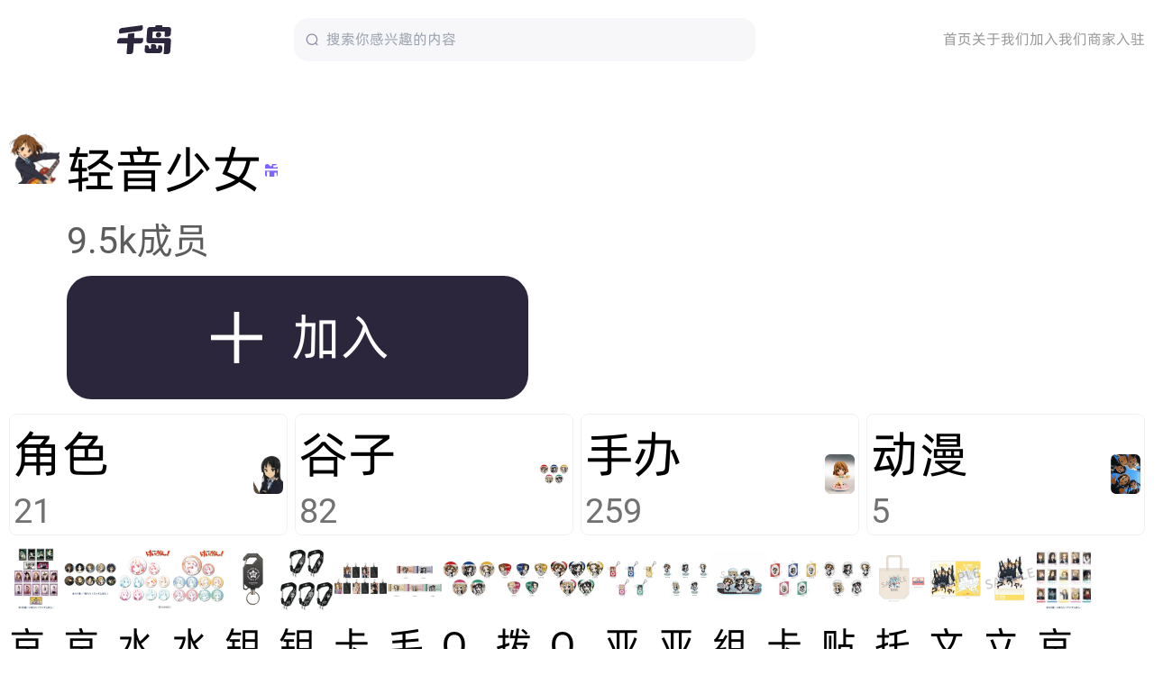

--- FILE ---
content_type: text/html;charset=utf-8
request_url: https://qiandao.cn/island?id=300674
body_size: 26152
content:
<!DOCTYPE html><html  lang="zh-cn" data-capo=""><head><meta charset="utf-8">
<meta name="viewport" content="width=device-width,initial-scale=1,maximum-scale=1,minimum-scale=1,user-scalable=no,minimal-ui,viewport-fit=cover">
<title>轻音少女岛｜千岛</title>
<script src="//g.alicdn.com/frontend-lib/frontend-lib/2.3.74/antidom.js"></script><script src="//o.alicdn.com/frontend-lib/common-lib/jquery.min.js"></script><script async src="https://hm.baidu.com/hm.js?f0deaad6dff617e83611afc05a64b498"></script>
<link rel="stylesheet" href="https://assets.qiandaocdn.com/web-bundle/cherry/_nuxt/entry.DGvdp3SF.css" crossorigin>
<link rel="stylesheet" href="https://assets.qiandaocdn.com/web-bundle/cherry/_nuxt/useHostType.CS2zZrOA.css" crossorigin>
<link rel="stylesheet" href="https://assets.qiandaocdn.com/web-bundle/cherry/_nuxt/TopBar.C6XPaReU.css" crossorigin>
<link rel="stylesheet" href="https://assets.qiandaocdn.com/web-bundle/cherry/_nuxt/LaunchApp.BxJdTYa3.css" crossorigin>
<link rel="stylesheet" href="https://assets.qiandaocdn.com/web-bundle/cherry/_nuxt/DownloadFloat.HgjG8ElE.css" crossorigin>
<link rel="modulepreload" as="script" crossorigin href="https://assets.qiandaocdn.com/web-bundle/cherry/_nuxt/h5_LlvkH.js">
<link rel="modulepreload" as="script" crossorigin href="https://assets.qiandaocdn.com/web-bundle/cherry/_nuxt/BrOJKj9d.js">
<link rel="modulepreload" as="script" crossorigin href="https://assets.qiandaocdn.com/web-bundle/cherry/_nuxt/CdpBe-ct.js">
<link rel="modulepreload" as="script" crossorigin href="https://assets.qiandaocdn.com/web-bundle/cherry/_nuxt/fYvXNdSM.js">
<link rel="modulepreload" as="script" crossorigin href="https://assets.qiandaocdn.com/web-bundle/cherry/_nuxt/roG9GWxk.js">
<link rel="modulepreload" as="script" crossorigin href="https://assets.qiandaocdn.com/web-bundle/cherry/_nuxt/qgogiWaR.js">
<link rel="modulepreload" as="script" crossorigin href="https://assets.qiandaocdn.com/web-bundle/cherry/_nuxt/rvis5ZWB.js">
<link rel="modulepreload" as="script" crossorigin href="https://assets.qiandaocdn.com/web-bundle/cherry/_nuxt/BcOzZT8M.js">
<link rel="modulepreload" as="script" crossorigin href="https://assets.qiandaocdn.com/web-bundle/cherry/_nuxt/CY7Rq7cW.js">
<link rel="modulepreload" as="script" crossorigin href="https://assets.qiandaocdn.com/web-bundle/cherry/_nuxt/cymprqWU.js">
<link rel="modulepreload" as="script" crossorigin href="https://assets.qiandaocdn.com/web-bundle/cherry/_nuxt/BQCLPXku.js">
<link rel="modulepreload" as="script" crossorigin href="https://assets.qiandaocdn.com/web-bundle/cherry/_nuxt/BJugj6lq.js">
<link rel="modulepreload" as="script" crossorigin href="https://assets.qiandaocdn.com/web-bundle/cherry/_nuxt/CqZR2L52.js">
<link rel="modulepreload" as="script" crossorigin href="https://assets.qiandaocdn.com/web-bundle/cherry/_nuxt/CQpugFbv.js">
<link rel="modulepreload" as="script" crossorigin href="https://assets.qiandaocdn.com/web-bundle/cherry/_nuxt/DajPsYX0.js">
<link rel="modulepreload" as="script" crossorigin href="https://assets.qiandaocdn.com/web-bundle/cherry/_nuxt/C7Cs5nWF.js">
<link rel="modulepreload" as="script" crossorigin href="https://assets.qiandaocdn.com/web-bundle/cherry/_nuxt/DDZz9u-d.js">
<link rel="modulepreload" as="script" crossorigin href="https://assets.qiandaocdn.com/web-bundle/cherry/_nuxt/CToSFvcw.js">
<link rel="modulepreload" as="script" crossorigin href="https://assets.qiandaocdn.com/web-bundle/cherry/_nuxt/CcQK582u.js">
<link rel="modulepreload" as="script" crossorigin href="https://assets.qiandaocdn.com/web-bundle/cherry/_nuxt/BTcJ5seE.js">
<link rel="modulepreload" as="script" crossorigin href="https://assets.qiandaocdn.com/web-bundle/cherry/_nuxt/BKCzzLZO.js">
<link rel="modulepreload" as="script" crossorigin href="https://assets.qiandaocdn.com/web-bundle/cherry/_nuxt/M91EPOen.js">
<link rel="modulepreload" as="script" crossorigin href="https://assets.qiandaocdn.com/web-bundle/cherry/_nuxt/jh6DLYP_.js">
<link rel="modulepreload" as="script" crossorigin href="https://assets.qiandaocdn.com/web-bundle/cherry/_nuxt/CbtdMbLH.js">
<link rel="modulepreload" as="script" crossorigin href="https://assets.qiandaocdn.com/web-bundle/cherry/_nuxt/oc906065.js">
<link rel="modulepreload" as="script" crossorigin href="https://assets.qiandaocdn.com/web-bundle/cherry/_nuxt/BFI5-1nc.js">
<link rel="modulepreload" as="script" crossorigin href="https://assets.qiandaocdn.com/web-bundle/cherry/_nuxt/6MlHiEBo.js">
<link rel="modulepreload" as="script" crossorigin href="https://assets.qiandaocdn.com/web-bundle/cherry/_nuxt/DSQQnNtG.js">
<link rel="modulepreload" as="script" crossorigin href="https://assets.qiandaocdn.com/web-bundle/cherry/_nuxt/BQUckKKC.js">
<link rel="modulepreload" as="script" crossorigin href="https://assets.qiandaocdn.com/web-bundle/cherry/_nuxt/DEgWmkYG.js">
<link rel="modulepreload" as="script" crossorigin href="https://assets.qiandaocdn.com/web-bundle/cherry/_nuxt/Cj1zoL2Z.js">
<link rel="modulepreload" as="script" crossorigin href="https://assets.qiandaocdn.com/web-bundle/cherry/_nuxt/DAcol7-0.js">
<link rel="modulepreload" as="script" crossorigin href="https://assets.qiandaocdn.com/web-bundle/cherry/_nuxt/Duvc1PZ6.js">
<link rel="modulepreload" as="script" crossorigin href="https://assets.qiandaocdn.com/web-bundle/cherry/_nuxt/DyhZmnNG.js">
<link rel="modulepreload" as="script" crossorigin href="https://assets.qiandaocdn.com/web-bundle/cherry/_nuxt/Bx6NBl13.js">
<link rel="modulepreload" as="script" crossorigin href="https://assets.qiandaocdn.com/web-bundle/cherry/_nuxt/DSRuoGl3.js">
<link rel="modulepreload" as="script" crossorigin href="https://assets.qiandaocdn.com/web-bundle/cherry/_nuxt/CUENJWSI.js">
<link rel="modulepreload" as="script" crossorigin href="https://assets.qiandaocdn.com/web-bundle/cherry/_nuxt/D1MsYMqy.js">
<link rel="modulepreload" as="script" crossorigin href="https://assets.qiandaocdn.com/web-bundle/cherry/_nuxt/Dhfd--uC.js">
<link rel="modulepreload" as="script" crossorigin href="https://assets.qiandaocdn.com/web-bundle/cherry/_nuxt/C8YWOU5Q.js">
<link rel="modulepreload" as="script" crossorigin href="https://assets.qiandaocdn.com/web-bundle/cherry/_nuxt/D3Mntjw4.js">
<link rel="prefetch" as="style" crossorigin href="https://assets.qiandaocdn.com/web-bundle/cherry/_nuxt/tab-body.C9aArL7O.css">
<link rel="prefetch" as="style" crossorigin href="https://assets.qiandaocdn.com/web-bundle/cherry/_nuxt/product-item.DvfYbuES.css">
<link rel="prefetch" as="style" crossorigin href="https://assets.qiandaocdn.com/web-bundle/cherry/_nuxt/loading.A8c71oEz.css">
<link rel="prefetch" as="script" crossorigin href="https://assets.qiandaocdn.com/web-bundle/cherry/_nuxt/qxNNIbPQ.js">
<link rel="prefetch" as="script" crossorigin href="https://assets.qiandaocdn.com/web-bundle/cherry/_nuxt/mES6LSWs.js">
<link rel="prefetch" as="script" crossorigin href="https://assets.qiandaocdn.com/web-bundle/cherry/_nuxt/CDbCN98n.js">
<link rel="prefetch" as="script" crossorigin href="https://assets.qiandaocdn.com/web-bundle/cherry/_nuxt/hnPGZB0H.js">
<link rel="prefetch" as="script" crossorigin href="https://assets.qiandaocdn.com/web-bundle/cherry/_nuxt/D_XEFFtu.js">
<link rel="prefetch" as="script" crossorigin href="https://assets.qiandaocdn.com/web-bundle/cherry/_nuxt/CqwLe4Cd.js">
<link rel="prefetch" as="script" crossorigin href="https://assets.qiandaocdn.com/web-bundle/cherry/_nuxt/D8MpEHvx.js">
<link rel="prefetch" as="script" crossorigin href="https://assets.qiandaocdn.com/web-bundle/cherry/_nuxt/CFk6tqIM.js">
<link rel="prefetch" as="script" crossorigin href="https://assets.qiandaocdn.com/web-bundle/cherry/_nuxt/BppnAosB.js">
<link rel="prefetch" as="script" crossorigin href="https://assets.qiandaocdn.com/web-bundle/cherry/_nuxt/Bv6sBTgw.js">
<link rel="prefetch" as="script" crossorigin href="https://assets.qiandaocdn.com/web-bundle/cherry/_nuxt/Cfd34ZQM.js">
<link rel="prefetch" as="script" crossorigin href="https://assets.qiandaocdn.com/web-bundle/cherry/_nuxt/BMyd29H4.js">
<link rel="prefetch" as="style" crossorigin href="https://assets.qiandaocdn.com/web-bundle/cherry/_nuxt/default.DLZBKmbm.css">
<link rel="prefetch" as="script" crossorigin href="https://assets.qiandaocdn.com/web-bundle/cherry/_nuxt/B-FPYLLj.js">
<link rel="prefetch" as="script" crossorigin href="https://assets.qiandaocdn.com/web-bundle/cherry/_nuxt/BejwhCAK.js">
<link rel="prefetch" as="script" crossorigin href="https://assets.qiandaocdn.com/web-bundle/cherry/_nuxt/xeLduFX0.js">
<link rel="prefetch" as="script" crossorigin href="https://assets.qiandaocdn.com/web-bundle/cherry/_nuxt/DcLmCmWb.js">
<link rel="prefetch" as="script" crossorigin href="https://assets.qiandaocdn.com/web-bundle/cherry/_nuxt/Di7Ie27S.js">
<link rel="prefetch" as="script" crossorigin href="https://assets.qiandaocdn.com/web-bundle/cherry/_nuxt/s4ZwCvsw.js">
<link rel="prefetch" as="script" crossorigin href="https://assets.qiandaocdn.com/web-bundle/cherry/_nuxt/BstLiT1r.js">
<link rel="prefetch" as="script" crossorigin href="https://assets.qiandaocdn.com/web-bundle/cherry/_nuxt/wJys0UeI.js">
<link rel="prefetch" as="script" crossorigin href="https://assets.qiandaocdn.com/web-bundle/cherry/_nuxt/C8PuvEcL.js">
<link rel="prefetch" as="style" crossorigin href="https://assets.qiandaocdn.com/web-bundle/cherry/_nuxt/error-404.6MFVD5J7.css">
<link rel="prefetch" as="script" crossorigin href="https://assets.qiandaocdn.com/web-bundle/cherry/_nuxt/Cqc3S4n9.js">
<link rel="prefetch" as="style" crossorigin href="https://assets.qiandaocdn.com/web-bundle/cherry/_nuxt/error-500.BKc6pgGr.css">
<link rel="prefetch" as="script" crossorigin href="https://assets.qiandaocdn.com/web-bundle/cherry/_nuxt/DSmr8mVA.js">
<meta name="apple-itunes-app" content="app-id=1492978492">
<meta name="360-site-verification" content="6cf4419b6bcabc5d8385da5aaf1ad04d">
<meta name="sogou_site_verification" content="KQIzqUSNtL">
<meta name="msvalidate.01" content="93FF17A60CEDFD469380E3F01B0AE6CC">
<meta name="google-site-verification" content="7xrTNpHws2u47jzbTnmDaplLOJ5FlUB4gG961Z8WVF4">
<meta name="yandex-verification" content="bfece6863024a32d">
<meta name="naver-site-verification" content="6ef12acf0f8c7b44927e59efff81dfd21b729b21">
<meta name="bytedance-verification-code" content="UC6kQyjr7EUO1/h1MX5R">
<meta property="og:type" content="website">
<meta name="robots" content="index, follow, max-image-preview:large, max-snippet:-1, max-video-preview:-1">
<meta name="keywords" content="轻音少女">
<meta name="description" content="轻音少女岛，9.5k 成员，21 角色，82 谷子，259 手办，5 动漫。京阿尼十五周年拍立得，京阿尼十五周年吧唧，水彩风吧唧Vol.3，水彩风吧唧Vol.2，钥匙扣-伸缩登山扣风系列，钥匙扣-登山扣风系列，卡套-英国国旗系列，毛巾-女仆Q版系列，Q版皮革徽章-chipokke系列，拨片徽章-chipokke系列，Q版心形徽章-chipokke系列，亚克力挂件-chipokke系列，亚克力立牌-chipokke系列，组合立牌-chipokke系列，卡套-chipokke系列，贴纸-chipokke系列，托特包&贴纸套装-Jumping! ver.，文件夹-Jumping! ver.，立牌-Jumping! ver.，京阿尼新作拍立得。">
<meta property="og:title" content="轻音少女">
<meta property="og:image" content="https://public.qiandaocdn.com/interior/images/E6Q8oTGdpx.png?imginfo=w927,h927">
<meta property="og:description" content="轻音少女岛，9.5k 成员，21 角色，82 谷子，259 手办，5 动漫。京阿尼十五周年拍立得，京阿尼十五周年吧唧，水彩风吧唧Vol.3，水彩风吧唧Vol.2，钥匙扣-伸缩登山扣风系列，钥匙扣-登山扣风系列，卡套-英国国旗系列，毛巾-女仆Q版系列，Q版皮革徽章-chipokke系列，拨片徽章-chipokke系列，Q版心形徽章-chipokke系列，亚克力挂件-chipokke系列，亚克力立牌-chipokke系列，组合立牌-chipokke系列，卡套-chipokke系列，贴纸-chipokke系列，托特包&贴纸套装-Jumping! ver.，文件夹-Jumping! ver.，立牌-Jumping! ver.，京阿尼新作拍立得。">
<meta name="twitter:card" content="summary_large_image">
<link rel="canonical" href="https://qiandao.com/island?id=300674">
<script type="module" src="https://assets.qiandaocdn.com/web-bundle/cherry/_nuxt/h5_LlvkH.js" crossorigin></script>
<meta property="og:url" content="https://qiandao.com/island">
<meta property="og:site_name" content="千岛官网">
<link rel="preload" as="fetch" fetchpriority="low" crossorigin="anonymous" href="https://assets.qiandaocdn.com/web-bundle/cherry/_nuxt/builds/meta/59a83323-d043-4a1f-bd1e-8025806cf6e0.json"></head><body><div id="__nuxt"><div class="min-h-100vh flex flex-col dangoui-prefix-px"><div class="justify-center hidden md:flex"><div class="flex-auto flex justify-between items-center px-10px max-w-1280px h-88px"><div class="flex items-center flex-1 mr-64px"><a href="/" class="h-32px mr-16px"><svg width="100%" height="100%" viewbox="0 0 60 32" fill="none" xmlns="http://www.w3.org/2000/svg"><g><path id="Union" fill-rule="evenodd" clip-rule="evenodd" d="M2.80218 9.29056C2.49319 9.33406 2.22382 9.12052 2.20401 8.81207V8.81603L2.0416 6.38012C1.93464 4.78649 3.1587 3.31546 4.77096 3.09797L27.6834 0.00562333C27.9924 -0.0378751 28.2617 0.175663 28.2815 0.484106L28.444 2.92002C28.5509 4.51364 27.3269 5.98468 25.7146 6.20217L2.80218 9.29056ZM19.2533 14.2329H28.3406C28.6496 14.2329 28.8833 14.486 28.8635 14.7944L28.6892 17.2699C28.5743 18.8793 27.176 20.1842 25.5637 20.1842H18.8334C18.5838 20.1842 18.366 20.3859 18.3501 20.6351L17.7599 29.0658C17.645 30.6871 16.2387 32 14.6146 32H10.986C10.677 32 10.4433 31.7469 10.4631 31.4385L11.2197 20.6351C11.2395 20.3859 11.0494 20.1842 10.7998 20.1842H0.524069C0.215084 20.1842 -0.0186353 19.9312 0.0011714 19.6227L0.17547 17.1473C0.290349 15.5378 1.6887 14.2329 3.30097 14.2329H11.2197C11.4693 14.2329 11.6871 14.0312 11.703 13.7821L11.9684 9.96212C11.9882 9.67741 12.2219 9.43619 12.5071 9.40455L18.5601 8.74021C18.8968 8.70462 19.1701 8.96561 19.1463 9.29778L18.8334 13.7821C18.8136 14.0312 19.0037 14.2329 19.2533 14.2329Z" fill="#2B263B"></path><path id="Union_2" fill-rule="evenodd" clip-rule="evenodd" d="M59.6844 17.1527C59.7952 15.546 58.585 14.2433 56.9755 14.2433H39.4921C39.1837 14.2433 38.9503 13.9946 38.9701 13.6827L39.4051 7.48877C39.4249 7.18085 39.6938 6.9282 40.0062 6.9282H52.3328C52.6412 6.9282 52.8746 7.17691 52.8548 7.48877L52.5305 12.0957C52.5107 12.4037 52.7441 12.6563 53.0525 12.6563H56.2993C57.9088 12.6563 59.3048 11.3536 59.4195 9.74685L59.7635 4.85171C59.8742 3.245 58.6641 1.94227 57.0546 1.94227H49.8137L50.2012 0.813225C50.3476 0.430299 50.0905 0.0434246 49.6911 0.0394769L43.2411 0C42.9841 0 42.7389 0.161855 42.64 0.406612L42.0705 1.93832H36.3759C34.7663 1.93832 33.3704 3.24106 33.2557 4.84777L32.4015 17.0461C32.2908 18.6528 33.5009 19.9556 35.1104 19.9556H51.8029C52.1113 19.9556 52.3447 20.2043 52.3249 20.5162L51.5616 31.4394C51.5419 31.7473 51.7752 32 52.0836 32H55.7259C57.3354 32 58.7314 30.6973 58.8461 29.0906L59.6805 17.1567L59.6844 17.1527ZM47.3581 22.1268H46.0887C45.7802 22.1268 45.5113 22.3755 45.4876 22.6873L45.278 25.656C45.2701 25.7784 45.1633 25.881 45.0368 25.881H43.5063C43.3837 25.881 43.2888 25.7823 43.2967 25.656L43.4233 23.8558C43.534 22.2491 42.3239 20.9464 40.7143 20.9464H38.2585C37.9501 20.9464 37.6812 21.1951 37.6574 21.507L37.3687 25.6599C37.3608 25.7823 37.2541 25.885 37.1275 25.885H35.5971C35.4745 25.885 35.3796 25.7863 35.3875 25.6599L35.431 25.0441C35.5417 23.4374 34.3316 22.1347 32.7221 22.1347H31.4526C31.1442 22.1347 30.8752 22.3834 30.8515 22.6952L30.4719 28.1075C30.3611 29.7142 31.5713 31.017 33.1808 31.017H46.7293C48.3389 31.017 49.7348 29.7142 49.8495 28.1075L50.0631 25.0441C50.1738 23.4374 48.9637 22.1347 47.3542 22.1347L47.3581 22.1268ZM45.6134 13.5992C43.9406 13.5992 42.6751 12.2452 42.7937 10.5753C42.9124 8.90542 44.3637 7.55136 46.0365 7.55136C47.7093 7.55136 48.9748 8.90542 48.8562 10.5753C48.7375 12.2452 47.2862 13.5992 45.6134 13.5992Z" fill="#2B263B"></path></g></svg></a><div class="flex-1 h-48px max-w-512px bg-[#f7f7f9] flex items-center rounded-16px placeholder-black/40 text-black/80 text-16px font-400 lh-24px px-12px"><svg xmlns="http://www.w3.org/2000/svg" width="1em" height="1em" viewbox="0 0 17 16" fill="none" class="c-#918B9F mr-8px"><path d="M3.10286 7.66667C3.10286 4.72115 5.49068 2.33333 8.4362 2.33333C11.3817 2.33333 13.7695 4.72115 13.7695 7.66667C13.7695 10.6122 11.3817 13 8.4362 13C5.49068 13 3.10286 10.6122 3.10286 7.66667ZM8.4362 1C4.7543 1 1.76953 3.98477 1.76953 7.66667C1.76953 11.3486 4.7543 14.3333 8.4362 14.3333C10.0371 14.3333 11.5061 13.7691 12.6554 12.8286L14.7696 14.9428L15.7124 14L13.5982 11.8858C14.5386 10.7365 15.1029 9.26749 15.1029 7.66667C15.1029 3.98477 12.1181 1 8.4362 1Z" fill="#918B9F"></path></svg><input class="bg-transparent outline-none" placeholder="搜索你感兴趣的内容"></div></div><div class="flex items-center gap-x-48px"><a href="/" class="text-16px font-500 lh-24px text-black/40"> 首页 </a><a href="https://wiki.qiandao.cn/docs/about_us" rel="noopener noreferrer" class="text-16px font-500 lh-24px text-black/40"> 关于我们 </a><a href="https://echotech.jobs.feishu.cn/qiandaozhaopin/" rel="noopener noreferrer" class="text-16px font-500 lh-24px text-black/40"> 加入我们 </a><a href="https://shop.qiandao.com" rel="noopener noreferrer" class="text-16px font-500 lh-24px text-black/40"> 商家入驻 </a></div></div></div><!--[--><!----><div class="h-44px box-content pt-[calc(env(safe-area-inset-top,0px))]"></div><!--]--><div class="block md:hidden"><div class="h-48px relative" data-v-348c6667><div class="absolute left-0 bg-#2B263B w-full z-9999 fixed w-full left-0 top-safe" data-v-348c6667><div data-v-348c6667><div class="launch-app cursor-pointer" data-v-348c6667 data-v-83d9b659><!--[--><div class="h-48px px-16px flex items-center justify-between" data-v-348c6667><div class="flex items-center" data-v-348c6667><img src="https://cdn.qiandaoapp.com/ued/8e09a0039866afe4e7228c5d8e0a2c63.png" class="w-24px h-24px" alt="" data-v-348c6667><div class="flex-inline items-center ml-8px typewriter" data-v-348c6667><span data-v-348c6667></span><div class="c-white fw-500 text-15px ml-4px" data-v-348c6667>上千岛</div></div></div><button id class="du-button du-button--mini du-button--primary du-c-primary-bt" style="" hoverclass opentype data-v-348c6667><!----><!----><!--[-->下载App<!--]--><!----><!----><!----></button></div><!--]--></div></div></div></div></div><div class="flex-auto flex justify-center"><div class="flex-auto max-w-1280px overflow-x-hidden"><!--[--><div class="py-16px px-10px"><h1 class="seo-visible">轻音少女</h1><header class="flex items-start"><div class="rounded-4px overflow-hidden w-56px h-56px mr-8px"><div class="w-full h-full relative overflow-hidden"><img onerror="this.setAttribute(&#39;data-error&#39;, 1)" width="56" alt loading="lazy" data-nuxt-img srcset="https://public.qiandaocdn.com/interior/images/E6Q8oTGdpx.png!lfit_w240 1x, https://public.qiandaocdn.com/interior/images/E6Q8oTGdpx.png!lfit_w240 1.5x, https://public.qiandaocdn.com/interior/images/E6Q8oTGdpx.png!lfit_w240 2x" class="w-full h-full object-cover" src="https://public.qiandaocdn.com/interior/images/E6Q8oTGdpx.png!lfit_w240"></div></div><div class="flex-1 flex flex-col mb-16px"><div class="flex items-center mb-8px"><div class="text-h4 c-black mr-4px">轻音少女</div><div class="w-14px h-14px rounded-2px bg-#7C66FF text-h8 c-white flex items-center justify-center"> 岛 </div></div><div class="text-b6 c-black/64 mb-8px">9.5k成员 </div><div class="launch-app cursor-pointer max-w-512px" data-v-83d9b659><!--[--><button id class="du-button du-button--large du-button--primary du-button--full du-c-secondary-bt" style="" hoverclass opentype><!----><!--[--><div class="du-button__icon du-button__icon--large"><i class="du-icon" style=""><!--[--><!--]--></i></div><!--]--><!--[--> 加入 <!--]--><!----><!----><!----></button><!--]--></div></div></header><div><!--[--><!--[--><div class="grid grid-cols-4 gap-x-8px mb-8px"><!--[--><div class="launch-app cursor-pointer" data-v-83d9b659><!--[--><!--[--><div class="flex justify-between items-center p-4px border border-black/6 rounded-8px"><div><div class="text-h4 c-black">角色</div><div class="c-black/64 text-n7 op-87">21</div></div><div class="w-33px h-44px rounded-6px overflow-hidden"><div class="relative overflow-hidden object-cover w-full h-full"><img onerror="this.setAttribute(&#39;data-error&#39;, 1)" width="33" alt="角色" loading="lazy" data-nuxt-img srcset="https://public.qiandaocdn.com/interior/images/fB0M7sqEKBK.png!lfit_w240 1x, https://public.qiandaocdn.com/interior/images/fB0M7sqEKBK.png!lfit_w240 1.5x, https://public.qiandaocdn.com/interior/images/fB0M7sqEKBK.png!lfit_w240 2x" class="w-full h-full object-cover" src="https://public.qiandaocdn.com/interior/images/fB0M7sqEKBK.png!lfit_w240"></div></div></div><!--]--><!--]--></div><a href="/island/catalog?id=300674&amp;navigationName=%E5%9B%BE%E9%89%B4&amp;tabName=%E8%B0%B7%E5%AD%90&amp;title=%E8%B0%B7%E5%AD%90" class=""><!--[--><div class="flex justify-between items-center p-4px border border-black/6 rounded-8px"><div><div class="text-h4 c-black">谷子</div><div class="c-black/64 text-n7 op-87">82</div></div><div class="w-33px h-44px rounded-6px overflow-hidden"><div class="relative overflow-hidden object-cover w-full h-full"><img onerror="this.setAttribute(&#39;data-error&#39;, 1)" width="33" alt="谷子" loading="lazy" data-nuxt-img srcset="https://treasure.qiandaocdn.com/treasure/images/fBL0kAtGOkh.png!lfit_w240 1x, https://treasure.qiandaocdn.com/treasure/images/fBL0kAtGOkh.png!lfit_w240 1.5x, https://treasure.qiandaocdn.com/treasure/images/fBL0kAtGOkh.png!lfit_w240 2x" class="w-full h-full object-cover" src="https://treasure.qiandaocdn.com/treasure/images/fBL0kAtGOkh.png!lfit_w240"></div></div></div><!--]--></a><a href="/island/catalog?id=300674&amp;navigationName=%E5%9B%BE%E9%89%B4&amp;tabName=%E6%89%8B%E5%8A%9E&amp;title=%E6%89%8B%E5%8A%9E" class=""><!--[--><div class="flex justify-between items-center p-4px border border-black/6 rounded-8px"><div><div class="text-h4 c-black">手办</div><div class="c-black/64 text-n7 op-87">259</div></div><div class="w-33px h-44px rounded-6px overflow-hidden"><div class="relative overflow-hidden object-cover w-full h-full"><img onerror="this.setAttribute(&#39;data-error&#39;, 1)" width="33" alt="手办" loading="lazy" data-nuxt-img srcset="https://treasure.qiandaocdn.com/treasure/images/9662e38d08d1b1831c7d0686dd3011fc.jpeg!lfit_w240 1x, https://treasure.qiandaocdn.com/treasure/images/9662e38d08d1b1831c7d0686dd3011fc.jpeg!lfit_w240 1.5x, https://treasure.qiandaocdn.com/treasure/images/9662e38d08d1b1831c7d0686dd3011fc.jpeg!lfit_w240 2x" class="w-full h-full object-cover" src="https://treasure.qiandaocdn.com/treasure/images/9662e38d08d1b1831c7d0686dd3011fc.jpeg!lfit_w240"></div></div></div><!--]--></a><a href="/island/catalog?id=300674&amp;navigationName=%E5%9B%BE%E9%89%B4&amp;tabName=%E5%8A%A8%E6%BC%AB&amp;title=%E5%8A%A8%E6%BC%AB" class=""><!--[--><div class="flex justify-between items-center p-4px border border-black/6 rounded-8px"><div><div class="text-h4 c-black">动漫</div><div class="c-black/64 text-n7 op-87">5</div></div><div class="w-33px h-44px rounded-6px overflow-hidden"><div class="relative overflow-hidden object-cover w-full h-full"><img onerror="this.setAttribute(&#39;data-error&#39;, 1)" width="33" alt="动漫" loading="lazy" data-nuxt-img srcset="https://treasure.qiandaocdn.com/treasure/images/8998e51bede76441b42114fc1f1ec1db.jpeg!lfit_w240 1x, https://treasure.qiandaocdn.com/treasure/images/8998e51bede76441b42114fc1f1ec1db.jpeg!lfit_w240 1.5x, https://treasure.qiandaocdn.com/treasure/images/8998e51bede76441b42114fc1f1ec1db.jpeg!lfit_w240 2x" class="w-full h-full object-cover" src="https://treasure.qiandaocdn.com/treasure/images/8998e51bede76441b42114fc1f1ec1db.jpeg!lfit_w240"></div></div></div><!--]--></a><!--]--></div><!--]--><!--[--><div class="flex gap-x-8px overflow-scroll mb-8px"><!--[--><a href="/spu?id=829695999067859550" class=""><div class="w-60px h-80px rounded-8px overflow-hidden mb-4px"><div class="relative overflow-hidden w-full h-full object-cover"><img onerror="this.setAttribute(&#39;data-error&#39;, 1)" width="60" alt="京阿尼十五周年拍立得" loading="lazy" data-nuxt-img srcset="https://treasure.qiandaocdn.com/treasure/images/EJffrweuud.jpg!lfit_w240 1x, https://treasure.qiandaocdn.com/treasure/images/EJffrweuud.jpg!lfit_w240 1.5x, https://treasure.qiandaocdn.com/treasure/images/EJffrweuud.jpg!lfit_w240 2x" class="w-full h-full object-cover" src="https://treasure.qiandaocdn.com/treasure/images/EJffrweuud.jpg!lfit_w240"></div></div><div class="text-b6 truncate w-60px text-center">京阿尼十五周年拍立得</div><!----></a><a href="/spu?id=828542683311003818" class=""><div class="w-60px h-80px rounded-8px overflow-hidden mb-4px"><div class="relative overflow-hidden w-full h-full object-cover"><img onerror="this.setAttribute(&#39;data-error&#39;, 1)" width="60" alt="京阿尼十五周年吧唧" loading="lazy" data-nuxt-img srcset="https://public.qiandaocdn.com/interior/images/EjmLgvsBg2.png!lfit_w240 1x, https://public.qiandaocdn.com/interior/images/EjmLgvsBg2.png!lfit_w240 1.5x, https://public.qiandaocdn.com/interior/images/EjmLgvsBg2.png!lfit_w240 2x" class="w-full h-full object-cover" src="https://public.qiandaocdn.com/interior/images/EjmLgvsBg2.png!lfit_w240"></div></div><div class="text-b6 truncate w-60px text-center">京阿尼十五周年吧唧</div><!----></a><a href="/spu?id=803374330649009015" class=""><div class="w-60px h-80px rounded-8px overflow-hidden mb-4px"><div class="relative overflow-hidden w-full h-full object-cover"><img onerror="this.setAttribute(&#39;data-error&#39;, 1)" width="60" alt="水彩风吧唧Vol.3" loading="lazy" data-nuxt-img srcset="https://public.qiandaocdn.com/interior/images/n21OoqZSQW.png!lfit_w240 1x, https://public.qiandaocdn.com/interior/images/n21OoqZSQW.png!lfit_w240 1.5x, https://public.qiandaocdn.com/interior/images/n21OoqZSQW.png!lfit_w240 2x" class="w-full h-full object-cover" src="https://public.qiandaocdn.com/interior/images/n21OoqZSQW.png!lfit_w240"></div></div><div class="text-b6 truncate w-60px text-center">水彩风吧唧Vol.3</div><!----></a><a href="/spu?id=746912280406635723" class=""><div class="w-60px h-80px rounded-8px overflow-hidden mb-4px"><div class="relative overflow-hidden w-full h-full object-cover"><img onerror="this.setAttribute(&#39;data-error&#39;, 1)" width="60" alt="水彩风吧唧Vol.2" loading="lazy" data-nuxt-img srcset="https://treasure.qiandaocdn.com/treasure/images/Iyt3FC5jEl.png!lfit_w240 1x, https://treasure.qiandaocdn.com/treasure/images/Iyt3FC5jEl.png!lfit_w240 1.5x, https://treasure.qiandaocdn.com/treasure/images/Iyt3FC5jEl.png!lfit_w240 2x" class="w-full h-full object-cover" src="https://treasure.qiandaocdn.com/treasure/images/Iyt3FC5jEl.png!lfit_w240"></div></div><div class="text-b6 truncate w-60px text-center">水彩风吧唧Vol.2</div><!----></a><a href="/spu?id=943511459885809492" class=""><div class="w-60px h-80px rounded-8px overflow-hidden mb-4px"><div class="relative overflow-hidden w-full h-full object-cover"><img onerror="this.setAttribute(&#39;data-error&#39;, 1)" width="60" alt="钥匙扣-伸缩登山扣风系列" loading="lazy" data-nuxt-img srcset="https://treasure.qiandaocdn.com/treasure/images/fBYJB6Seepr.jpg!lfit_w240 1x, https://treasure.qiandaocdn.com/treasure/images/fBYJB6Seepr.jpg!lfit_w240 1.5x, https://treasure.qiandaocdn.com/treasure/images/fBYJB6Seepr.jpg!lfit_w240 2x" class="w-full h-full object-cover" src="https://treasure.qiandaocdn.com/treasure/images/fBYJB6Seepr.jpg!lfit_w240"></div></div><div class="text-b6 truncate w-60px text-center">钥匙扣-伸缩登山扣风系列</div><!----></a><a href="/spu?id=943511281644644003" class=""><div class="w-60px h-80px rounded-8px overflow-hidden mb-4px"><div class="relative overflow-hidden w-full h-full object-cover"><img onerror="this.setAttribute(&#39;data-error&#39;, 1)" width="60" alt="钥匙扣-登山扣风系列" loading="lazy" data-nuxt-img srcset="https://treasure.qiandaocdn.com/treasure/images/fBYJ5O02NgG.jpg!lfit_w240 1x, https://treasure.qiandaocdn.com/treasure/images/fBYJ5O02NgG.jpg!lfit_w240 1.5x, https://treasure.qiandaocdn.com/treasure/images/fBYJ5O02NgG.jpg!lfit_w240 2x" class="w-full h-full object-cover" src="https://treasure.qiandaocdn.com/treasure/images/fBYJ5O02NgG.jpg!lfit_w240"></div></div><div class="text-b6 truncate w-60px text-center">钥匙扣-登山扣风系列</div><!----></a><a href="/spu?id=943511192524036858" class=""><div class="w-60px h-80px rounded-8px overflow-hidden mb-4px"><div class="relative overflow-hidden w-full h-full object-cover"><img onerror="this.setAttribute(&#39;data-error&#39;, 1)" width="60" alt="卡套-英国国旗系列" loading="lazy" data-nuxt-img srcset="https://treasure.qiandaocdn.com/treasure/images/fBYJUBPQ8YN.jpg!lfit_w240 1x, https://treasure.qiandaocdn.com/treasure/images/fBYJUBPQ8YN.jpg!lfit_w240 1.5x, https://treasure.qiandaocdn.com/treasure/images/fBYJUBPQ8YN.jpg!lfit_w240 2x" class="w-full h-full object-cover" src="https://treasure.qiandaocdn.com/treasure/images/fBYJUBPQ8YN.jpg!lfit_w240"></div></div><div class="text-b6 truncate w-60px text-center">卡套-英国国旗系列</div><!----></a><a href="/spu?id=940981537317351894" class=""><div class="w-60px h-80px rounded-8px overflow-hidden mb-4px"><div class="relative overflow-hidden w-full h-full object-cover"><img onerror="this.setAttribute(&#39;data-error&#39;, 1)" width="60" alt="毛巾-女仆Q版系列" loading="lazy" data-nuxt-img srcset="https://treasure.qiandaocdn.com/treasure/images/fBSYmjy8j7T.jpg!lfit_w240 1x, https://treasure.qiandaocdn.com/treasure/images/fBSYmjy8j7T.jpg!lfit_w240 1.5x, https://treasure.qiandaocdn.com/treasure/images/fBSYmjy8j7T.jpg!lfit_w240 2x" class="w-full h-full object-cover" src="https://treasure.qiandaocdn.com/treasure/images/fBSYmjy8j7T.jpg!lfit_w240"></div></div><div class="text-b6 truncate w-60px text-center">毛巾-女仆Q版系列</div><!----></a><a href="/spu?id=940068512095818175" class=""><div class="w-60px h-80px rounded-8px overflow-hidden mb-4px"><div class="relative overflow-hidden w-full h-full object-cover"><img onerror="this.setAttribute(&#39;data-error&#39;, 1)" width="60" alt="Q版皮革徽章-chipokke系列" loading="lazy" data-nuxt-img srcset="https://treasure.qiandaocdn.com/treasure/images/fBL0kAtGOkh.png!lfit_w240 1x, https://treasure.qiandaocdn.com/treasure/images/fBL0kAtGOkh.png!lfit_w240 1.5x, https://treasure.qiandaocdn.com/treasure/images/fBL0kAtGOkh.png!lfit_w240 2x" class="w-full h-full object-cover" src="https://treasure.qiandaocdn.com/treasure/images/fBL0kAtGOkh.png!lfit_w240"></div></div><div class="text-b6 truncate w-60px text-center">Q版皮革徽章-chipokke系列</div><!----></a><a href="/spu?id=940068501358432454" class=""><div class="w-60px h-80px rounded-8px overflow-hidden mb-4px"><div class="relative overflow-hidden w-full h-full object-cover"><img onerror="this.setAttribute(&#39;data-error&#39;, 1)" width="60" alt="拨片徽章-chipokke系列" loading="lazy" data-nuxt-img srcset="https://treasure.qiandaocdn.com/treasure/images/fBL0AN9flH1.png!lfit_w240 1x, https://treasure.qiandaocdn.com/treasure/images/fBL0AN9flH1.png!lfit_w240 1.5x, https://treasure.qiandaocdn.com/treasure/images/fBL0AN9flH1.png!lfit_w240 2x" class="w-full h-full object-cover" src="https://treasure.qiandaocdn.com/treasure/images/fBL0AN9flH1.png!lfit_w240"></div></div><div class="text-b6 truncate w-60px text-center">拨片徽章-chipokke系列</div><!----></a><a href="/spu?id=940068499210915791" class=""><div class="w-60px h-80px rounded-8px overflow-hidden mb-4px"><div class="relative overflow-hidden w-full h-full object-cover"><img onerror="this.setAttribute(&#39;data-error&#39;, 1)" width="60" alt="Q版心形徽章-chipokke系列" loading="lazy" data-nuxt-img srcset="https://treasure.qiandaocdn.com/treasure/images/fBL0A9kZNRK.png!lfit_w240 1x, https://treasure.qiandaocdn.com/treasure/images/fBL0A9kZNRK.png!lfit_w240 1.5x, https://treasure.qiandaocdn.com/treasure/images/fBL0A9kZNRK.png!lfit_w240 2x" class="w-full h-full object-cover" src="https://treasure.qiandaocdn.com/treasure/images/fBL0A9kZNRK.png!lfit_w240"></div></div><div class="text-b6 truncate w-60px text-center">Q版心形徽章-chipokke系列</div><!----></a><a href="/spu?id=940068487399764967" class=""><div class="w-60px h-80px rounded-8px overflow-hidden mb-4px"><div class="relative overflow-hidden w-full h-full object-cover"><img onerror="this.setAttribute(&#39;data-error&#39;, 1)" width="60" alt="亚克力挂件-chipokke系列" loading="lazy" data-nuxt-img srcset="https://treasure.qiandaocdn.com/treasure/images/fBL0hZOUbFs.png!lfit_w240 1x, https://treasure.qiandaocdn.com/treasure/images/fBL0hZOUbFs.png!lfit_w240 1.5x, https://treasure.qiandaocdn.com/treasure/images/fBL0hZOUbFs.png!lfit_w240 2x" class="w-full h-full object-cover" src="https://treasure.qiandaocdn.com/treasure/images/fBL0hZOUbFs.png!lfit_w240"></div></div><div class="text-b6 truncate w-60px text-center">亚克力挂件-chipokke系列</div><!----></a><a href="/spu?id=940068479883595291" class=""><div class="w-60px h-80px rounded-8px overflow-hidden mb-4px"><div class="relative overflow-hidden w-full h-full object-cover"><img onerror="this.setAttribute(&#39;data-error&#39;, 1)" width="60" alt="亚克力立牌-chipokke系列" loading="lazy" data-nuxt-img srcset="https://treasure.qiandaocdn.com/treasure/images/fBL0S02P3KK.png!lfit_w240 1x, https://treasure.qiandaocdn.com/treasure/images/fBL0S02P3KK.png!lfit_w240 1.5x, https://treasure.qiandaocdn.com/treasure/images/fBL0S02P3KK.png!lfit_w240 2x" class="w-full h-full object-cover" src="https://treasure.qiandaocdn.com/treasure/images/fBL0S02P3KK.png!lfit_w240"></div></div><div class="text-b6 truncate w-60px text-center">亚克力立牌-chipokke系列</div><!----></a><a href="/spu?id=940068477736078631" class=""><div class="w-60px h-80px rounded-8px overflow-hidden mb-4px"><div class="relative overflow-hidden w-full h-full object-cover"><img onerror="this.setAttribute(&#39;data-error&#39;, 1)" width="60" alt="组合立牌-chipokke系列" loading="lazy" data-nuxt-img srcset="https://treasure.qiandaocdn.com/treasure/images/fBL0SMpimIf.png!lfit_w240 1x, https://treasure.qiandaocdn.com/treasure/images/fBL0SMpimIf.png!lfit_w240 1.5x, https://treasure.qiandaocdn.com/treasure/images/fBL0SMpimIf.png!lfit_w240 2x" class="w-full h-full object-cover" src="https://treasure.qiandaocdn.com/treasure/images/fBL0SMpimIf.png!lfit_w240"></div></div><div class="text-b6 truncate w-60px text-center">组合立牌-chipokke系列</div><!----></a><a href="/spu?id=940068466998692833" class=""><div class="w-60px h-80px rounded-8px overflow-hidden mb-4px"><div class="relative overflow-hidden w-full h-full object-cover"><img onerror="this.setAttribute(&#39;data-error&#39;, 1)" width="60" alt="卡套-chipokke系列" loading="lazy" data-nuxt-img srcset="https://treasure.qiandaocdn.com/treasure/images/fBL00F4iBVO.png!lfit_w240 1x, https://treasure.qiandaocdn.com/treasure/images/fBL00F4iBVO.png!lfit_w240 1.5x, https://treasure.qiandaocdn.com/treasure/images/fBL00F4iBVO.png!lfit_w240 2x" class="w-full h-full object-cover" src="https://treasure.qiandaocdn.com/treasure/images/fBL00F4iBVO.png!lfit_w240"></div></div><div class="text-b6 truncate w-60px text-center">卡套-chipokke系列</div><!----></a><a href="/spu?id=940068458408758020" class=""><div class="w-60px h-80px rounded-8px overflow-hidden mb-4px"><div class="relative overflow-hidden w-full h-full object-cover"><img onerror="this.setAttribute(&#39;data-error&#39;, 1)" width="60" alt="贴纸-chipokke系列" loading="lazy" data-nuxt-img srcset="https://treasure.qiandaocdn.com/treasure/images/fBL00P6cmU8.png!lfit_w240 1x, https://treasure.qiandaocdn.com/treasure/images/fBL00P6cmU8.png!lfit_w240 1.5x, https://treasure.qiandaocdn.com/treasure/images/fBL00P6cmU8.png!lfit_w240 2x" class="w-full h-full object-cover" src="https://treasure.qiandaocdn.com/treasure/images/fBL00P6cmU8.png!lfit_w240"></div></div><div class="text-b6 truncate w-60px text-center">贴纸-chipokke系列</div><!----></a><a href="/spu?id=942027342526554008" class=""><div class="w-60px h-80px rounded-8px overflow-hidden mb-4px"><div class="relative overflow-hidden w-full h-full object-cover"><img onerror="this.setAttribute(&#39;data-error&#39;, 1)" width="60" alt="托特包&amp;贴纸套装-Jumping! ver." loading="lazy" data-nuxt-img srcset="https://treasure.qiandaocdn.com/treasure/images/fBHhZtL0gAg.jpg!lfit_w240 1x, https://treasure.qiandaocdn.com/treasure/images/fBHhZtL0gAg.jpg!lfit_w240 1.5x, https://treasure.qiandaocdn.com/treasure/images/fBHhZtL0gAg.jpg!lfit_w240 2x" class="w-full h-full object-cover" src="https://treasure.qiandaocdn.com/treasure/images/fBHhZtL0gAg.jpg!lfit_w240"></div></div><div class="text-b6 truncate w-60px text-center">托特包&amp;贴纸套装-Jumping! ver.</div><!----></a><a href="/spu?id=942027206161341702" class=""><div class="w-60px h-80px rounded-8px overflow-hidden mb-4px"><div class="relative overflow-hidden w-full h-full object-cover"><img onerror="this.setAttribute(&#39;data-error&#39;, 1)" width="60" alt="文件夹-Jumping! ver." loading="lazy" data-nuxt-img srcset="https://treasure.qiandaocdn.com/treasure/images/fBHhs1HDkfl.jpg!lfit_w240 1x, https://treasure.qiandaocdn.com/treasure/images/fBHhs1HDkfl.jpg!lfit_w240 1.5x, https://treasure.qiandaocdn.com/treasure/images/fBHhs1HDkfl.jpg!lfit_w240 2x" class="w-full h-full object-cover" src="https://treasure.qiandaocdn.com/treasure/images/fBHhs1HDkfl.jpg!lfit_w240"></div></div><div class="text-b6 truncate w-60px text-center">文件夹-Jumping! ver.</div><!----></a><a href="/spu?id=942027037583912381" class=""><div class="w-60px h-80px rounded-8px overflow-hidden mb-4px"><div class="relative overflow-hidden w-full h-full object-cover"><img onerror="this.setAttribute(&#39;data-error&#39;, 1)" width="60" alt="立牌-Jumping! ver." loading="lazy" data-nuxt-img srcset="https://treasure.qiandaocdn.com/treasure/images/fBHhWOyJrZO.jpg!lfit_w240 1x, https://treasure.qiandaocdn.com/treasure/images/fBHhWOyJrZO.jpg!lfit_w240 1.5x, https://treasure.qiandaocdn.com/treasure/images/fBHhWOyJrZO.jpg!lfit_w240 2x" class="w-full h-full object-cover" src="https://treasure.qiandaocdn.com/treasure/images/fBHhWOyJrZO.jpg!lfit_w240"></div></div><div class="text-b6 truncate w-60px text-center">立牌-Jumping! ver.</div><!----></a><a href="/spu?id=898363306983593062" class=""><div class="w-60px h-80px rounded-8px overflow-hidden mb-4px"><div class="relative overflow-hidden w-full h-full object-cover"><img onerror="this.setAttribute(&#39;data-error&#39;, 1)" width="60" alt="京阿尼新作拍立得" loading="lazy" data-nuxt-img srcset="https://treasure.qiandaocdn.com/treasure/images/f5cSSm4iLRw.jpg!lfit_w240 1x, https://treasure.qiandaocdn.com/treasure/images/f5cSSm4iLRw.jpg!lfit_w240 1.5x, https://treasure.qiandaocdn.com/treasure/images/f5cSSm4iLRw.jpg!lfit_w240 2x" class="w-full h-full object-cover" src="https://treasure.qiandaocdn.com/treasure/images/f5cSSm4iLRw.jpg!lfit_w240"></div></div><div class="text-b6 truncate w-60px text-center">京阿尼新作拍立得</div><!----></a><!--]--></div><!--]--><!--]--></div><section><h2 class="text-h1 c-black py-7px relative"> 推荐 <div class="absolute bottom-0 left-0 right-0"><svg width="49" height="45" viewbox="0 0 49 45" fill="none" xmlns="http://www.w3.org/2000/svg"><path fill-rule="evenodd" clip-rule="evenodd" d="M33.5736 40.4213C33.0127 40.6468 32.3882 40.8254 31.754 40.8254C30.3535 40.8254 29.2955 40.4518 28.4944 39.7763C27.7681 39.1639 27.3542 38.375 27.0548 37.8044L27.0424 37.7807C26.703 37.1339 26.4824 36.7236 26.1597 36.4212C25.9048 36.1823 25.5251 35.9592 24.7332 35.9196C23.8669 35.8804 22.9116 36.1284 21.7874 36.6282C20.7877 37.0727 19.7609 37.6653 18.6229 38.322C18.473 38.4085 18.3212 38.4962 18.1672 38.5847C15.6161 40.0519 12.5333 41.7563 8.92648 41.7563H7.66381L7.61223 39.4419H8.87489C11.6659 39.4419 14.1782 38.1214 16.7933 36.6173C16.9429 36.5313 17.0932 36.4445 17.244 36.3574C18.3642 35.7103 19.5159 35.0452 20.6474 34.542C21.9376 33.9684 23.3364 33.5406 24.8105 33.6082L24.8155 33.6085L24.8155 33.6085C26.1927 33.6766 27.2005 34.1201 27.948 34.8206C28.587 35.4194 28.9758 36.164 29.261 36.71C29.2793 36.745 29.2971 36.7793 29.3146 36.8126C29.6436 37.4395 29.8697 37.8229 30.1841 38.088C30.4338 38.2985 30.836 38.511 31.7024 38.511C31.8434 38.511 32.1049 38.4655 32.5195 38.2988C32.9219 38.1371 33.3922 37.8927 33.9316 37.5726C34.792 37.062 35.7319 36.4182 36.7538 35.7182C37.0259 35.5317 37.304 35.3413 37.5878 35.1483C38.9082 34.2507 40.3348 33.3136 41.7466 32.6012C43.1371 31.8995 44.6567 31.3398 46.1494 31.3398H47.4121L47.4637 33.6542H46.201C45.3461 33.6542 44.2735 33.9909 42.9995 34.6339C41.7466 35.266 40.4363 36.1218 39.1193 37.017C38.8575 37.195 38.5942 37.3754 38.3311 37.5557C37.3005 38.2619 36.2719 38.9668 35.3349 39.5228C34.7413 39.8751 34.1467 40.1909 33.5736 40.4213Z" fill="#7C66FF"></path></svg></div></h2><!--[--><div><div class="grid grid-rows-1 auto-rows-0 overflow-hidden" style="gap:8px;grid-template-columns:repeat(auto-fill,minmax(180px,1fr));"><!--[--><div><!--[--><a href="/post?postId=941803793773760980" class=""><article class="mb-8px"><div class="w-full relative mb-4px" style="padding-bottom:100%;"><div class="rounded-8px overflow-hidden absolute left-0 top-0 bottom-0 right-0"><img onerror="this.setAttribute(&#39;data-error&#39;, 1)" width="300" data-nuxt-img srcset="https://post.qiandaocdn.com/post/images/fBNkaMSWm3E.png!lfit_w540_h540 1x, https://post.qiandaocdn.com/post/images/fBNkaMSWm3E.png!lfit_w540_h540 1.5x, https://post.qiandaocdn.com/post/images/fBNkaMSWm3E.png!lfit_w750_h750 2x" class="w-full h-full object-cover" src="https://post.qiandaocdn.com/post/images/fBNkaMSWm3E.png!lfit_w540_h540"></div></div><!----><div class="flex items-center py-4px"><div class="w-24px h-24px rounded-full overflow-hidden mr-4px"><img onerror="this.setAttribute(&#39;data-error&#39;, 1)" width="24" alt="拍前请看简介" data-nuxt-img srcset="https://user.qiandaocdn.com/avatar/images/fBEZJaJrLml.png!lfit_w240 1x, https://user.qiandaocdn.com/avatar/images/fBEZJaJrLml.png!lfit_w240 1.5x, https://user.qiandaocdn.com/avatar/images/fBEZJaJrLml.png!lfit_w240 2x" src="https://user.qiandaocdn.com/avatar/images/fBEZJaJrLml.png!lfit_w240"></div><div class="text-b4 c-text-3 truncate">拍前请看简介</div></div></article></a><!--]--></div><div><!--[--><a href="/post?postId=922445755547958521" class=""><article class="mb-8px"><div class="w-full relative mb-4px" style="padding-bottom:75%;"><div class="rounded-8px overflow-hidden absolute left-0 top-0 bottom-0 right-0"><img onerror="this.setAttribute(&#39;data-error&#39;, 1)" width="300" alt="好奇为什么扫不出来呀😭" data-nuxt-img srcset="https://post.qiandaocdn.com/post/images/fvrAJWOcnQc_resize.webp!lfit_w540_h540 1x, https://post.qiandaocdn.com/post/images/fvrAJWOcnQc_resize.webp!lfit_w540_h540 1.5x, https://post.qiandaocdn.com/post/images/fvrAJWOcnQc_resize.webp!lfit_w750_h750 2x" class="w-full h-full object-cover" src="https://post.qiandaocdn.com/post/images/fvrAJWOcnQc_resize.webp!lfit_w540_h540"></div></div><h3 class="text-h4 c-black line-clamp-2 mb-4px">好奇为什么扫不出来呀😭</h3><div class="flex items-center py-4px"><div class="w-24px h-24px rounded-full overflow-hidden mr-4px"><img onerror="this.setAttribute(&#39;data-error&#39;, 1)" width="24" alt="我要吃谷" data-nuxt-img srcset="https://user.qiandaocdn.com/avatar/images/br18ixKQG5.jpg!lfit_w240 1x, https://user.qiandaocdn.com/avatar/images/br18ixKQG5.jpg!lfit_w240 1.5x, https://user.qiandaocdn.com/avatar/images/br18ixKQG5.jpg!lfit_w240 2x" src="https://user.qiandaocdn.com/avatar/images/br18ixKQG5.jpg!lfit_w240"></div><div class="text-b4 c-text-3 truncate">我要吃谷</div></div></article></a><!--]--></div><div><!--[--><a href="/post?postId=949900222664862145" class=""><article class="mb-8px"><div class="w-full relative mb-4px" style="padding-bottom:75%;"><div class="rounded-8px overflow-hidden absolute left-0 top-0 bottom-0 right-0"><img onerror="this.setAttribute(&#39;data-error&#39;, 1)" width="300" data-nuxt-img srcset="https://post.qiandaocdn.com/post/images/fryCFV59Vvw_resize.webp!lfit_w540_h540 1x, https://post.qiandaocdn.com/post/images/fryCFV59Vvw_resize.webp!lfit_w540_h540 1.5x, https://post.qiandaocdn.com/post/images/fryCFV59Vvw_resize.webp!lfit_w750_h750 2x" class="w-full h-full object-cover" src="https://post.qiandaocdn.com/post/images/fryCFV59Vvw_resize.webp!lfit_w540_h540"></div></div><!----><div class="flex items-center py-4px"><div class="w-24px h-24px rounded-full overflow-hidden mr-4px"><img onerror="this.setAttribute(&#39;data-error&#39;, 1)" width="24" alt="C" data-nuxt-img srcset="https://user.qiandaocdn.com/avatar/images/fryuT7Xm2tP.jpg!lfit_w240 1x, https://user.qiandaocdn.com/avatar/images/fryuT7Xm2tP.jpg!lfit_w240 1.5x, https://user.qiandaocdn.com/avatar/images/fryuT7Xm2tP.jpg!lfit_w240 2x" src="https://user.qiandaocdn.com/avatar/images/fryuT7Xm2tP.jpg!lfit_w240"></div><div class="text-b4 c-text-3 truncate">C</div></div></article></a><!--]--></div><div><!--[--><a href="/post?postId=951406724319864928" class=""><article class="mb-8px"><div class="w-full relative mb-4px" style="padding-bottom:70.69555302166476%;"><div class="rounded-8px overflow-hidden absolute left-0 top-0 bottom-0 right-0"><img onerror="this.setAttribute(&#39;data-error&#39;, 1)" width="300" data-nuxt-img srcset="https://post.qiandaocdn.com/post/images/frF15QDBpEo.png!lfit_w540_h540 1x, https://post.qiandaocdn.com/post/images/frF15QDBpEo.png!lfit_w540_h540 1.5x, https://post.qiandaocdn.com/post/images/frF15QDBpEo.png!lfit_w750_h750 2x" class="w-full h-full object-cover" src="https://post.qiandaocdn.com/post/images/frF15QDBpEo.png!lfit_w540_h540"></div></div><!----><div class="flex items-center py-4px"><div class="w-24px h-24px rounded-full overflow-hidden mr-4px"><img onerror="this.setAttribute(&#39;data-error&#39;, 1)" width="24" alt="猪脚鸭腿双拼" data-nuxt-img srcset="https://user.qiandaocdn.com/avatar/images/frFCtuptxCz.jpg!lfit_w240 1x, https://user.qiandaocdn.com/avatar/images/frFCtuptxCz.jpg!lfit_w240 1.5x, https://user.qiandaocdn.com/avatar/images/frFCtuptxCz.jpg!lfit_w240 2x" src="https://user.qiandaocdn.com/avatar/images/frFCtuptxCz.jpg!lfit_w240"></div><div class="text-b4 c-text-3 truncate">猪脚鸭腿双拼</div></div></article></a><!--]--></div><div><!--[--><a href="/post?postId=951372004877933970" class=""><article class="mb-8px"><div class="w-full relative mb-4px" style="padding-bottom:266.41045349730973%;"><div class="rounded-8px overflow-hidden absolute left-0 top-0 bottom-0 right-0"><img onerror="this.setAttribute(&#39;data-error&#39;, 1)" width="300" alt="紧急拉磨" data-nuxt-img srcset="https://post.qiandaocdn.com/post/images/frFJa0Hnkdt.jpg!lfit_w540_h540 1x, https://post.qiandaocdn.com/post/images/frFJa0Hnkdt.jpg!lfit_w540_h540 1.5x, https://post.qiandaocdn.com/post/images/frFJa0Hnkdt.jpg!lfit_w750_h750 2x" class="w-full h-full object-cover" src="https://post.qiandaocdn.com/post/images/frFJa0Hnkdt.jpg!lfit_w540_h540"></div></div><h3 class="text-h4 c-black line-clamp-2 mb-4px">紧急拉磨</h3><div class="flex items-center py-4px"><div class="w-24px h-24px rounded-full overflow-hidden mr-4px"><img onerror="this.setAttribute(&#39;data-error&#39;, 1)" width="24" alt="实纨_Sheevan" data-nuxt-img srcset="https://user.qiandaocdn.com/avatar/images/frvQrfC9fJy.heic!lfit_w240 1x, https://user.qiandaocdn.com/avatar/images/frvQrfC9fJy.heic!lfit_w240 1.5x, https://user.qiandaocdn.com/avatar/images/frvQrfC9fJy.heic!lfit_w240 2x" src="https://user.qiandaocdn.com/avatar/images/frvQrfC9fJy.heic!lfit_w240"></div><div class="text-b4 c-text-3 truncate">实纨_Sheevan</div></div></article></a><!--]--></div><div><!--[--><a href="/post?postId=929870846690894619" class=""><article class="mb-8px"><div class="w-full relative mb-4px" style="padding-bottom:132.22526398122798%;"><div class="rounded-8px overflow-hidden absolute left-0 top-0 bottom-0 right-0"><img onerror="this.setAttribute(&#39;data-error&#39;, 1)" width="300" data-nuxt-img srcset="https://post.qiandaocdn.com/post/images/fvZAmePPiQ9_resize.webp!lfit_w540_h540 1x, https://post.qiandaocdn.com/post/images/fvZAmePPiQ9_resize.webp!lfit_w540_h540 1.5x, https://post.qiandaocdn.com/post/images/fvZAmePPiQ9_resize.webp!lfit_w750_h750 2x" class="w-full h-full object-cover" src="https://post.qiandaocdn.com/post/images/fvZAmePPiQ9_resize.webp!lfit_w540_h540"></div></div><!----><div class="flex items-center py-4px"><div class="w-24px h-24px rounded-full overflow-hidden mr-4px"><img onerror="this.setAttribute(&#39;data-error&#39;, 1)" width="24" alt="编辑昵称👾" data-nuxt-img srcset="https://user.qiandaocdn.com/avatar/images/f5Fknur2OFo.jpg!lfit_w240 1x, https://user.qiandaocdn.com/avatar/images/f5Fknur2OFo.jpg!lfit_w240 1.5x, https://user.qiandaocdn.com/avatar/images/f5Fknur2OFo.jpg!lfit_w240 2x" src="https://user.qiandaocdn.com/avatar/images/f5Fknur2OFo.jpg!lfit_w240"></div><div class="text-b4 c-text-3 truncate">编辑昵称👾</div></div></article></a><!--]--></div><div><!--[--><a href="/post?postId=928086785995624770" class=""><article class="mb-8px"><div class="w-full relative mb-4px" style="padding-bottom:160%;"><div class="rounded-8px overflow-hidden absolute left-0 top-0 bottom-0 right-0"><img onerror="this.setAttribute(&#39;data-error&#39;, 1)" width="300" alt="说我像白水的看完细化都不说话了" data-nuxt-img srcset="https://post.qiandaocdn.com/post/images/fvCsrTKfaI4.jpg!lfit_w540_h540 1x, https://post.qiandaocdn.com/post/images/fvCsrTKfaI4.jpg!lfit_w540_h540 1.5x, https://post.qiandaocdn.com/post/images/fvCsrTKfaI4.jpg!lfit_w750_h750 2x" class="w-full h-full object-cover" src="https://post.qiandaocdn.com/post/images/fvCsrTKfaI4.jpg!lfit_w540_h540"></div></div><h3 class="text-h4 c-black line-clamp-2 mb-4px">说我像白水的看完细化都不说话了</h3><div class="flex items-center py-4px"><div class="w-24px h-24px rounded-full overflow-hidden mr-4px"><img onerror="this.setAttribute(&#39;data-error&#39;, 1)" width="24" alt="你那个呢啊哦不就" data-nuxt-img srcset="https://user.qiandaocdn.com/avatar/images/nfExkk8QJf.png!lfit_w240 1x, https://user.qiandaocdn.com/avatar/images/nfExkk8QJf.png!lfit_w240 1.5x, https://user.qiandaocdn.com/avatar/images/nfExkk8QJf.png!lfit_w240 2x" src="https://user.qiandaocdn.com/avatar/images/nfExkk8QJf.png!lfit_w240"></div><div class="text-b4 c-text-3 truncate">你那个呢啊哦不就</div></div></article></a><!--]--></div><div><!--[--><a href="/post?postId=936006766892689201" class=""><article class="mb-8px"><div class="w-full relative mb-4px" style="padding-bottom:141.4516129032258%;"><div class="rounded-8px overflow-hidden absolute left-0 top-0 bottom-0 right-0"><img onerror="this.setAttribute(&#39;data-error&#39;, 1)" width="300" alt="tui生日快乐！" data-nuxt-img srcset="https://post.qiandaocdn.com/post/images/fBrg6HY3cYB.png!lfit_w540_h540 1x, https://post.qiandaocdn.com/post/images/fBrg6HY3cYB.png!lfit_w540_h540 1.5x, https://post.qiandaocdn.com/post/images/fBrg6HY3cYB.png!lfit_w750_h750 2x" class="w-full h-full object-cover" src="https://post.qiandaocdn.com/post/images/fBrg6HY3cYB.png!lfit_w540_h540"></div></div><h3 class="text-h4 c-black line-clamp-2 mb-4px">tui生日快乐！</h3><div class="flex items-center py-4px"><div class="w-24px h-24px rounded-full overflow-hidden mr-4px"><img onerror="this.setAttribute(&#39;data-error&#39;, 1)" width="24" alt="闲子不会超速" data-nuxt-img srcset="https://user.qiandaocdn.com/avatar/images/DsH6V1hfXZ.png!lfit_w240 1x, https://user.qiandaocdn.com/avatar/images/DsH6V1hfXZ.png!lfit_w240 1.5x, https://user.qiandaocdn.com/avatar/images/DsH6V1hfXZ.png!lfit_w240 2x" src="https://user.qiandaocdn.com/avatar/images/DsH6V1hfXZ.png!lfit_w240"></div><div class="text-b4 c-text-3 truncate">闲子不会超速</div></div></article></a><!--]--></div><div><!--[--><a href="/post?postId=938642688180225864" class=""><article class="mb-8px"><div class="w-full relative mb-4px" style="padding-bottom:133.28125%;"><div class="rounded-8px overflow-hidden absolute left-0 top-0 bottom-0 right-0"><img onerror="this.setAttribute(&#39;data-error&#39;, 1)" width="300" data-nuxt-img srcset="https://post.qiandaocdn.com/post/images/fBlEHIK37CY.jpg!lfit_w540_h540 1x, https://post.qiandaocdn.com/post/images/fBlEHIK37CY.jpg!lfit_w540_h540 1.5x, https://post.qiandaocdn.com/post/images/fBlEHIK37CY.jpg!lfit_w750_h750 2x" class="w-full h-full object-cover" src="https://post.qiandaocdn.com/post/images/fBlEHIK37CY.jpg!lfit_w540_h540"></div></div><!----><div class="flex items-center py-4px"><div class="w-24px h-24px rounded-full overflow-hidden mr-4px"><img onerror="this.setAttribute(&#39;data-error&#39;, 1)" width="24" alt="用户_73AT" data-nuxt-img srcset="https://user.qiandaocdn.com/avatar/images/743e25ec8447582ad6ca977c78f51a87.jpeg!lfit_w240 1x, https://user.qiandaocdn.com/avatar/images/743e25ec8447582ad6ca977c78f51a87.jpeg!lfit_w240 1.5x, https://user.qiandaocdn.com/avatar/images/743e25ec8447582ad6ca977c78f51a87.jpeg!lfit_w240 2x" src="https://user.qiandaocdn.com/avatar/images/743e25ec8447582ad6ca977c78f51a87.jpeg!lfit_w240"></div><div class="text-b4 c-text-3 truncate">用户_73AT</div></div></article></a><!--]--></div><div><!--[--><a href="/post?postId=951062853132017542" class=""><article class="mb-8px"><div class="w-full relative mb-4px" style="padding-bottom:133.33333333333334%;"><div class="rounded-8px overflow-hidden absolute left-0 top-0 bottom-0 right-0"><img onerror="this.setAttribute(&#39;data-error&#39;, 1)" width="300" alt="所以讲价讲到了45r。还贵不？贵的话我再讲一下？〣( ºΔº )〣" data-nuxt-img srcset="https://post.qiandaocdn.com/post/images/frdMzN5916d.png!lfit_w540_h540 1x, https://post.qiandaocdn.com/post/images/frdMzN5916d.png!lfit_w540_h540 1.5x, https://post.qiandaocdn.com/post/images/frdMzN5916d.png!lfit_w750_h750 2x" class="w-full h-full object-cover" src="https://post.qiandaocdn.com/post/images/frdMzN5916d.png!lfit_w540_h540"></div></div><h3 class="text-h4 c-black line-clamp-2 mb-4px">所以讲价讲到了45r。还贵不？贵的话我再讲一下？〣( ºΔº )〣</h3><div class="flex items-center py-4px"><div class="w-24px h-24px rounded-full overflow-hidden mr-4px"><img onerror="this.setAttribute(&#39;data-error&#39;, 1)" width="24" alt="布布雪兔" data-nuxt-img srcset="https://user.qiandaocdn.com/avatar/images/frk81I19pqn.png!lfit_w240 1x, https://user.qiandaocdn.com/avatar/images/frk81I19pqn.png!lfit_w240 1.5x, https://user.qiandaocdn.com/avatar/images/frk81I19pqn.png!lfit_w240 2x" src="https://user.qiandaocdn.com/avatar/images/frk81I19pqn.png!lfit_w240"></div><div class="text-b4 c-text-3 truncate">布布雪兔</div></div></article></a><!--]--></div><!--]--></div><div class="flex justify-center text-16px py-16px c-black/40"> 加载中... </div></div><div class="masonry-wall" style="display:flex;gap:8px;visibility:hidden;"><!--[--><!--]--></div><!--]--></section><div class="flex flex-col items-center mt-16px" data-v-4bf38ea6><div class="flex flex-1 text-b6 c-black/40 items-center w-full mb-16px" data-v-4bf38ea6><div class="divider-line-left flex-1 h-1px" data-v-4bf38ea6></div><div class="px-12px" data-v-4bf38ea6>下载App查看更多精彩内容</div><div class="divider-line-right flex-1 h-1px" data-v-4bf38ea6></div></div><div class="w-full flex justify-center" data-v-4bf38ea6><div class="max-w-512px flex-1 pb-18px launch" data-v-4bf38ea6><div style="height:40px;" data-v-4bf38ea6><button id class="du-button du-button--large du-button--primary du-button--full du-c-primary-bt" style="" hoverclass opentype data-v-4bf38ea6><!----><!----><!--[--><img onerror="this.setAttribute(&#39;data-error&#39;, 1)" alt data-nuxt-img srcset="https://cdn.qiandaoapp.com/interior/images/d2a671a0b95be92f6d35ffd0aea49537.png!lfit_w1080_jpg 1x, https://cdn.qiandaoapp.com/interior/images/d2a671a0b95be92f6d35ffd0aea49537.png!lfit_w1080_jpg 1.5x, https://cdn.qiandaoapp.com/interior/images/d2a671a0b95be92f6d35ffd0aea49537.png!lfit_w1080_jpg 2x" class="w-24px h-24px mr-8px" src="https://cdn.qiandaoapp.com/interior/images/d2a671a0b95be92f6d35ffd0aea49537.png!lfit_w1080_jpg" data-v-4bf38ea6> 千岛App内打开 <!--]--><!----><!----><!----></button></div></div></div></div></div><!--]--></div></div><footer class="justify-center w-full bg-[#2B263B] hidden md:flex"><div class="py-64px px-10px flex-auto flex justify-between text-white max-w-1280px"><div class="flex flex-col gap-y-28px"><div class="flex items-center text-16px font-500 lh-24px gap-x-44px"><a href="/" class="">首页</a><a href="https://wiki.qiandao.cn/docs/about_us" rel="noopener noreferrer"> 关于我们 </a><a href="https://echotech.jobs.feishu.cn/qiandaozhaopin/" rel="noopener noreferrer"> 加入我们 </a></div><div><div class="text-h5 text-white/64 mb-4px"> ©️ 2025 QianDao. All rights reserved </div><div class="text-b6 c-white/40">上海必有回响智能科技有限公司</div><a href="https://beian.miit.gov.cn/" target="_blank" class="no-underline text-b6 c-white/40"> 沪ICP备2021020679号-2 </a><a class="text-b6 c-white/40" href="https://beian.mps.gov.cn/#/query/webSearch?code=31010702008587" rel="noreferrer" target="_blank"> 沪公网安备31010702008587 </a><a href="mailto:qd_suggest@echo.tech" target="_blank" class="no-underline text-b6 c-white/40"> 反馈邮箱：qd_suggest@echo.tech </a></div></div><div><div class="text-18px font-500 lh-25px text-white/64 mb-16px"> 下载 App </div><a class="block w-135px h-40px mb-12px cursor-pointer" href="https://apps.apple.com/cn/app/id1492978492" target="_blank"><img onerror="this.setAttribute(&#39;data-error&#39;, 1)" data-nuxt-img srcset="https://cdn.qiandaoapp.com/interior/images/c8c1e5b8c85624fe48c30abb8b650c08.png!lfit_w1080_jpg 1x, https://cdn.qiandaoapp.com/interior/images/c8c1e5b8c85624fe48c30abb8b650c08.png!lfit_w1080_jpg 1.5x, https://cdn.qiandaoapp.com/interior/images/c8c1e5b8c85624fe48c30abb8b650c08.png!lfit_w1080_jpg 2x" class="rd-10px" src="https://cdn.qiandaoapp.com/interior/images/c8c1e5b8c85624fe48c30abb8b650c08.png!lfit_w1080_jpg"></a><a class="block w-135px h-40px cursor-pointer relative group" target="_blank"><img onerror="this.setAttribute(&#39;data-error&#39;, 1)" data-nuxt-img srcset="https://cdn.qiandaoapp.com/interior/images/61b9649ab692ef36f68b717a269f3509.png!lfit_w1080_jpg 1x, https://cdn.qiandaoapp.com/interior/images/61b9649ab692ef36f68b717a269f3509.png!lfit_w1080_jpg 1.5x, https://cdn.qiandaoapp.com/interior/images/61b9649ab692ef36f68b717a269f3509.png!lfit_w1080_jpg 2x" class="rd-10px" src="https://cdn.qiandaoapp.com/interior/images/61b9649ab692ef36f68b717a269f3509.png!lfit_w1080_jpg"><section class="flex flex-col items-center p-12px gap-8px rd-16px bg-gray-1 absolute bottom-full left-1/2 transform -translate-x-1/2 mb-8px invisible opacity-0 group-hover:visible group-hover:opacity-100 transition-all duration-300 ease-in-out"><div class="w-150px"><img class="w-full h-150px rd-8px flex-shrink-0" src="https://assets.qiandaocdn.com/admin-upload/ac84dbf21b22171919a4d7146efbcb10.png" object-fit="cover" alt="" srcset="" loading="lazy"></div><span class="c-neutral-6 text-h4">扫码下载 App</span></section></a></div></div></footer></div></div><div id="teleports"></div><script type="application/ld+json" data-nuxt-schema-org="true" data-hid="3437552">{"@context":"https://schema.org","@graph":[{"@id":"https://qiandao.com/#website","@type":"WebSite","name":"千岛官网","url":"https://qiandao.com"},{"@id":"https://qiandao.com/island/#webpage","@type":"WebPage","description":"轻音少女岛，9.5k 成员，21 角色，82 谷子，259 手办，5 动漫。京阿尼十五周年拍立得，京阿尼十五周年吧唧，水彩风吧唧Vol.3，水彩风吧唧Vol.2，钥匙扣-伸缩登山扣风系列，钥匙扣-登山扣风系列，卡套-英国国旗系列，毛巾-女仆Q版系列，Q版皮革徽章-chipokke系列，拨片徽章-chipokke系列，Q版心形徽章-chipokke系列，亚克力挂件-chipokke系列，亚克力立牌-chipokke系列，组合立牌-chipokke系列，卡套-chipokke系列，贴纸-chipokke系列，托特包&贴纸套装-Jumping! ver.，文件夹-Jumping! ver.，立牌-Jumping! ver.，京阿尼新作拍立得。","name":"轻音少女岛","url":"https://qiandao.com/island","isPartOf":{"@id":"https://qiandao.com/#website"},"potentialAction":[{"@type":"ReadAction","target":["https://qiandao.com/island"]}]}]}</script>
<script type="application/json" data-nuxt-data="nuxt-app" data-ssr="true" id="__NUXT_DATA__">[["ShallowReactive",1],{"data":2,"state":954,"once":963,"_errors":964,"serverRendered":106,"path":966,"pinia":967},["ShallowReactive",3],{"$D0m8oKAYv8":4,"$9EGg4xtaZv":42,"$sF2oRaY2U8":391},{"id":5,"name":6,"image":7,"joinCount":8,"tags":9,"partitions":25,"joinCountText":36,"islandPublicConfig":37,"typeId":13,"relatedTagId":11},"300674","轻音少女","https://public.qiandaocdn.com/interior/images/E6Q8oTGdpx.png?imginfo=w927,h927","9451",[10],{"id":11,"name":12,"typeId":13,"images":14,"followerCount":16,"meta":17,"flags":20,"displayName":12,"score":21,"profile":22,"createdAt":23,"updatedAt":23,"relatedIslandId":5,"tagFlagSet":24},"1276165","轻音少女！","1274134",{"logo":15},"https://treasure.qiandaocdn.com/treasure/images/f12f1826a5242794ae093d48e4478265.png?imginfo=w159,h163","422",{"tabStyle":18},{"allSpu":19},"spuIn3Columns",{},"5",{},"1642400376",{},[26],{"name":27,"partitionPublicConfig":28,"style":35},"最新",{"items":29},[30],{"image":31,"path":32,"key":33,"sourcePath":34},"https://cdn.qiandaoapp.com/interior/images/5f4f30e87a9456edf595b26334460672.png","/pages-community/post/post-create?islandId=300674&postType=standard&relatedId=300674&partitionId=0","default","/pages-community/post/post-create?islandId=%v&postType=standard&relatedId=%v&partitionId=%v","singleColumn","9.5k",{"items":38},[39],{"image":31,"path":40,"key":33,"sourcePath":41},"/pages-community/post/post-create?islandId=300674&postType=standard&relatedId=300674","/pages-community/post/post-create?islandId=%v&postType=standard&relatedId=%v",{"access":43},{"list":44,"filter":372,"searchPlaceholders":383,"showPurchaseListEntry":234},[45,92,221,360],{"type":46,"tagGrid":47},"tagGrid",{"items":48},[49,56,62,67,72,77,82,87],{"type":50,"name":51,"images":52,"link":54,"ratio":55},"","角色",[53],"https://public.qiandaocdn.com/interior/images/fB0M7sqEKBK.png?imginfo=w1080,h1080","https://qiandao.com/island/catalog?tabName=%E8%A7%92%E8%89%B2&tagId=1276165","w1h1",{"type":50,"name":57,"images":58,"link":60,"ratio":61},"谷子&周边",[59],"https://treasure.qiandaocdn.com/treasure/images/f5LaTdvgWpO.png?imginfo=w768,h1024","https://qiandao.com/island/catalog?tabName=%E8%B0%B7%E5%AD%90%26%E5%91%A8%E8%BE%B9&tagId=1276165","w3h4",{"type":50,"name":63,"images":64,"link":66,"ratio":61},"谷子&周边系列",[65],"https://treasure.qiandaocdn.com/treasure/images/fBL0GmYhS7y.png?imginfo=w756,h1008","https://qiandao.com/island/catalog?tabName=%E8%B0%B7%E5%AD%90%26%E5%91%A8%E8%BE%B9%E7%B3%BB%E5%88%97&tagId=1276165",{"type":50,"name":68,"images":69,"link":71,"ratio":61},"玩具",[70],"https://treasure.qiandaocdn.com/treasure/images/9662e38d08d1b1831c7d0686dd3011fc.jpeg?imginfo=w600,h399","https://qiandao.com/island/catalog?tabName=%E7%8E%A9%E5%85%B7&tagId=1276165",{"type":50,"name":73,"images":74,"link":76,"ratio":61},"潮玩周边",[75],"https://treasure.qiandaocdn.com/treasure/images/f453874e8b6a37244c489e766be18848.jpeg?imginfo=w196,h234","https://qiandao.com/island/catalog?tabName=%E6%BD%AE%E7%8E%A9%E5%91%A8%E8%BE%B9&tagId=1276165",{"type":50,"name":78,"images":79,"link":81,"ratio":61},"影视",[80],"https://cdn.qiandaoapp.com/images/fc/b0e90c534c7f98c10799c02a0c023ae8.jpg","https://qiandao.com/island/catalog?tabName=%E5%BD%B1%E8%A7%86&tagId=1276165",{"type":50,"name":83,"images":84,"link":86,"ratio":61},"玩具系列",[85],"https://treasure.qiandaocdn.com/treasure/images/e3de9cf30a8b78a545934274b7cb9586.jpg?imginfo=w256,h461","https://qiandao.com/island/catalog?tabName=%E7%8E%A9%E5%85%B7%E7%B3%BB%E5%88%97&tagId=1276165",{"type":50,"name":88,"images":89,"link":91,"ratio":61},"线下活动",[90],"https://treasure.qiandaocdn.com/treasure/images/f6EnDZfBGKb.jpg?imginfo=w1080,h1617","https://qiandao.com/island/catalog?tabName=%E7%BA%BF%E4%B8%8B%E6%B4%BB%E5%8A%A8&tagId=1276165",{"type":93,"grid":94,"composition":220},"grid",{"cols":95,"items":96},4,[97,167,187,204],{"type":98,"name":51,"path":99,"allTag":100},"allTag","https://qiandao.cn/island/catalog?id=300674&navigationName=%E5%9B%BE%E9%89%B4&tabName=%E8%A7%92%E8%89%B2&title=%E8%A7%92%E8%89%B2",[101],{"name":51,"count":102,"params":103,"items":107},"21",{"type":98,"name":51,"distributeTagIds":104,"alphabets":106},[105],"1739767",true,[108,111,115,119,123,127,131,135,139,143,147,151,155,159,163],{"id":109,"name":110,"image":53},"3048","秋山澪",{"id":112,"name":113,"image":114},"2976","平泽唯","https://public.qiandaocdn.com/interior/images/fB0M4hF0JlM.png?imginfo=w1080,h1080",{"id":116,"name":117,"image":118},"2882","中野梓","https://public.qiandaocdn.com/interior/images/fB0MT2QDsfX.png?imginfo=w1080,h1080",{"id":120,"name":121,"image":122},"3022","田井中律","https://public.qiandaocdn.com/interior/images/fB0MczucDvH.png?imginfo=w924,h924",{"id":124,"name":125,"image":126},"3014","真锅和","http://cdn.qiandaoapp.com/images/0e0c8ac75a4feaefe611afcc92cf565e.jpg",{"id":128,"name":129,"image":130},"1036764","立花姬子","http://cdn.qiandaoapp.com/images/8727cc7dccd3374859be3e7c43b7db1b.jpg",{"id":132,"name":133,"image":134},"1044560","泷绘理","https://public.qiandaocdn.com/interior/images/fB0D2KDPKWp.png?imginfo=w792,h792",{"id":136,"name":137,"image":138},"1044559","木下静香","http://cdn.qiandaoapp.com/images/374c50898ad63e1c28b7591890f76596.jpg",{"id":140,"name":141,"image":142},"1044556","小矶司","https://public.qiandaocdn.com/interior/images/fB0IEPakXJN.png?imginfo=w1080,h1080",{"id":144,"name":145,"image":146},"1044553","砂原佳美","https://public.qiandaocdn.com/interior/images/fB0ICTqwhyq.png?imginfo=w264,h264",{"id":148,"name":149,"image":150},"1044549","佐野圭子","https://public.qiandaocdn.com/interior/images/fB0IIXsdeg5.png?imginfo=w1080,h1080",{"id":152,"name":153,"image":154},"1044548","高桥风子","https://public.qiandaocdn.com/interior/images/fB0Irbl1Fv4.png?imginfo=w528,h528",{"id":156,"name":157,"image":158},"1044547","宫本哲世","http://cdn.qiandaoapp.com/images/9f209707fa06a4fe16c72eb52d386596.jpg",{"id":160,"name":161,"image":162},"1044545","饭田庆子","https://public.qiandaocdn.com/interior/images/fB0Iq8rEqMx.png?imginfo=w1080,h1080",{"id":164,"name":165,"image":166},"1044533","清水响子","https://public.qiandaocdn.com/interior/images/fB0MtERvRr7.png?imginfo=w528,h528",{"type":168,"name":169,"path":170,"spu":171},"spu","谷子","https://qiandao.cn/island/catalog?id=300674&navigationName=%E5%9B%BE%E9%89%B4&tabName=%E8%B0%B7%E5%AD%90&title=%E8%B0%B7%E5%AD%90",[172],{"entryItems":173,"count":186},[174,178,182],{"id":175,"name":176,"cover":177},"940068512095818175","Q版皮革徽章-chipokke系列","https://treasure.qiandaocdn.com/treasure/images/fBL0kAtGOkh.png?imginfo=w756,h1008",{"id":179,"name":180,"cover":181},"829695999067859550","京阿尼十五周年拍立得","https://treasure.qiandaocdn.com/treasure/images/EJffrweuud.jpg?imginfo=w700,h700",{"id":183,"name":184,"cover":185},"905352837976858904","Ani-Art aqua label吧唧","https://treasure.qiandaocdn.com/treasure/images/f5M0NNTi3pu.png?imginfo=w1512,h2016","82",{"type":168,"name":188,"path":189,"spu":190},"手办","https://qiandao.cn/island/catalog?id=300674&navigationName=%E5%9B%BE%E9%89%B4&tabName=%E6%89%8B%E5%8A%9E&title=%E6%89%8B%E5%8A%9E",[191],{"entryItems":192,"count":203},[193,196,199],{"id":194,"name":195,"cover":70},"340127307802932305","Chocolto 平泽唯 ",{"id":197,"name":113,"cover":198},"262274342593842364","https://treasure.qiandaocdn.com/treasure/images/68c1e025d1d4d3213385f8fa65988d0c.jpg?imginfo=w129,h204",{"id":200,"name":201,"cover":202},"340086960880103663","平泽唯 ","https://treasure.qiandaocdn.com/treasure/images/7086d5c78793fcef698f31120d688c3b.jpeg?imginfo=w330,h416","259",{"type":168,"name":205,"path":206,"spu":207},"动漫","https://qiandao.cn/island/catalog?id=300674&navigationName=%E5%9B%BE%E9%89%B4&tabName=%E5%8A%A8%E6%BC%AB&title=%E5%8A%A8%E6%BC%AB",[208],{"entryItems":209,"count":21},[210,214,217],{"id":211,"name":212,"cover":213},"1141548","轻音少女 第二季","https://treasure.qiandaocdn.com/treasure/images/8998e51bede76441b42114fc1f1ec1db.jpeg?imginfo=w225,h350",{"id":215,"name":216,"cover":80},"9065","轻音少女 剧场版",{"id":218,"name":6,"cover":219},"2283","https://cdn.qiandaoapp.com/images/fc/cf64ad9edea54c2b4d4c9f58e4713cef.jpg","作品百科",{"type":222,"single":223},"single",{"type":224,"slide":225},"slide",{"list":226,"link":50,"spuNameLineCount":359},[227],{"rankId":228,"name":229,"type":230,"entityType":231,"description":50,"items":232,"count":350,"link":50,"poster":351,"funnyPaint":234,"createPosterDesc":357,"markDesc":358,"isCategory":234,"canShowCollection":234,"imageRatio":61,"defaultTab":50},1897,"轻音少女新品榜","sale_date_spu","SPU",[233,239,245,251,257,263,269,275,281,284,290,296,302,308,314,320,326,332,338,344],{"entityId":179,"entityType":231,"name":180,"coverImage":181,"isNew":234,"wish":235,"keyPropertyContent":238,"isCategory":106},false,{"wished":234,"wishText":236,"wishedText":237},"想要","已想要","轻音少女！ / 54*85mm / 880 円(税込)/包 / 2024-09-21",{"entityId":240,"entityType":231,"name":241,"coverImage":242,"isNew":234,"wish":243,"keyPropertyContent":244,"isCategory":106},"828542683311003818","京阿尼十五周年吧唧","https://public.qiandaocdn.com/interior/images/EjmLgvsBg2.png?imginfo=w756,h1008",{"wished":234,"wishText":236,"wishedText":237},"轻音少女！ / 58mm / 660 円(税込)/个 / 2024-09-21",{"entityId":246,"entityType":231,"name":247,"coverImage":248,"isNew":234,"wish":249,"keyPropertyContent":250,"isCategory":106},"803374330649009015","水彩风吧唧Vol.3","https://public.qiandaocdn.com/interior/images/n21OoqZSQW.png?imginfo=w756,h1008",{"wished":234,"wishText":236,"wishedText":237},"轻音少女！ / 约56mm / 440円(税込)/个 / 2022-06-29",{"entityId":252,"entityType":231,"name":253,"coverImage":254,"isNew":234,"wish":255,"keyPropertyContent":256,"isCategory":106},"746912280406635723","水彩风吧唧Vol.2","https://treasure.qiandaocdn.com/treasure/images/Iyt3FC5jEl.png?imginfo=w756,h1008",{"wished":234,"wishText":236,"wishedText":237},"轻音少女！ / 56mm / 440円(税込)/个 / 2024-05-09",{"entityId":258,"entityType":231,"name":259,"coverImage":260,"isNew":234,"wish":261,"keyPropertyContent":262,"isCategory":106},"943511459885809492","钥匙扣-伸缩登山扣风系列","https://treasure.qiandaocdn.com/treasure/images/fBYJB6Seepr.jpg?imginfo=w1000,h1334",{"wished":234,"wishText":236,"wishedText":237},"轻音少女！ / 约8*3.5*50cm / 1650円(税込)/个 / 2026-03-21",{"entityId":264,"entityType":231,"name":265,"coverImage":266,"isNew":234,"wish":267,"keyPropertyContent":268,"isCategory":106},"943511281644644003","钥匙扣-登山扣风系列","https://treasure.qiandaocdn.com/treasure/images/fBYJ5O02NgG.jpg?imginfo=w1652,h2202",{"wished":234,"wishText":236,"wishedText":237},"轻音少女！ / 约8*5cm / 1430円(税込)/个 / 2026-03-21",{"entityId":270,"entityType":231,"name":271,"coverImage":272,"isNew":234,"wish":273,"keyPropertyContent":274,"isCategory":106},"943511192524036858","卡套-英国国旗系列","https://treasure.qiandaocdn.com/treasure/images/fBYJUBPQ8YN.jpg?imginfo=w3000,h4000",{"wished":234,"wishText":236,"wishedText":237},"轻音少女！ / 约10.5*7cm / 1650円(税込)/个 / 2026-03-21",{"entityId":276,"entityType":231,"name":277,"coverImage":278,"isNew":234,"wish":279,"keyPropertyContent":280,"isCategory":106},"940981537317351894","毛巾-女仆Q版系列","https://treasure.qiandaocdn.com/treasure/images/fBSYmjy8j7T.jpg?imginfo=w3000,h4000",{"wished":234,"wishText":236,"wishedText":237},"轻音少女！ / 约35*80cm / 2970円(税込)/条 / 2026-02-21",{"entityId":175,"entityType":231,"name":176,"coverImage":177,"isNew":234,"wish":282,"keyPropertyContent":283,"isCategory":106},{"wished":234,"wishText":236,"wishedText":237},"轻音少女！ / 约60*5mm / 770円(税込)/个 / 2025-11-28",{"entityId":285,"entityType":231,"name":286,"coverImage":287,"isNew":234,"wish":288,"keyPropertyContent":289,"isCategory":106},"940068501358432454","拨片徽章-chipokke系列","https://treasure.qiandaocdn.com/treasure/images/fBL0AN9flH1.png?imginfo=w756,h1008",{"wished":234,"wishText":236,"wishedText":237},"轻音少女！ / 约60mm / 660円(税込)/个 / 2025-11-28",{"entityId":291,"entityType":231,"name":292,"coverImage":293,"isNew":234,"wish":294,"keyPropertyContent":295,"isCategory":106},"940068499210915791","Q版心形徽章-chipokke系列","https://treasure.qiandaocdn.com/treasure/images/fBL0A9kZNRK.png?imginfo=w756,h1008",{"wished":234,"wishText":236,"wishedText":237},"轻音少女！ / 约52*57mm / 660円(税込)/个 / 2025-11-28",{"entityId":297,"entityType":231,"name":298,"coverImage":299,"isNew":234,"wish":300,"keyPropertyContent":301,"isCategory":106},"940068487399764967","亚克力挂件-chipokke系列","https://treasure.qiandaocdn.com/treasure/images/fBL0hZOUbFs.png?imginfo=w756,h1008",{"wished":234,"wishText":236,"wishedText":237},"轻音少女！ / 约70mm / 880円(税込)/个 / 2025-11-28",{"entityId":303,"entityType":231,"name":304,"coverImage":305,"isNew":234,"wish":306,"keyPropertyContent":307,"isCategory":106},"940068479883595291","亚克力立牌-chipokke系列","https://treasure.qiandaocdn.com/treasure/images/fBL0S02P3KK.png?imginfo=w756,h1008",{"wished":234,"wishText":236,"wishedText":237},"轻音少女！ / 约150*120mm / 1650円(税込)/个 / 2025-11-28",{"entityId":309,"entityType":231,"name":310,"coverImage":311,"isNew":234,"wish":312,"keyPropertyContent":313,"isCategory":106},"940068477736078631","组合立牌-chipokke系列","https://treasure.qiandaocdn.com/treasure/images/fBL0SMpimIf.png?imginfo=w756,h1008",{"wished":234,"wishText":236,"wishedText":237},"轻音少女！ / 约280*200mm / 4950円(税込)/个 / 2025-11-28",{"entityId":315,"entityType":231,"name":316,"coverImage":317,"isNew":234,"wish":318,"keyPropertyContent":319,"isCategory":106},"940068466998692833","卡套-chipokke系列","https://treasure.qiandaocdn.com/treasure/images/fBL00F4iBVO.png?imginfo=w756,h1008",{"wished":234,"wishText":236,"wishedText":237},"轻音少女！ / 约105*70mm / 1320円(税込)/个 / 2025-11-28",{"entityId":321,"entityType":231,"name":322,"coverImage":323,"isNew":234,"wish":324,"keyPropertyContent":325,"isCategory":106},"940068458408758020","贴纸-chipokke系列","https://treasure.qiandaocdn.com/treasure/images/fBL00P6cmU8.png?imginfo=w756,h1008",{"wished":234,"wishText":236,"wishedText":237},"轻音少女！ / 约90*60mm / 660円(税込)/张 / 2025-11-28",{"entityId":327,"entityType":231,"name":328,"coverImage":329,"isNew":234,"wish":330,"keyPropertyContent":331,"isCategory":106},"942027342526554008","托特包&贴纸套装-Jumping! ver.","https://treasure.qiandaocdn.com/treasure/images/fBHhZtL0gAg.jpg?imginfo=w700,h934",{"wished":234,"wishText":236,"wishedText":237},"轻音少女！ / 托特包：约360*370*110mm｜贴纸：110*72mm / 3850円(税込)/套 / 2025-11-11",{"entityId":333,"entityType":231,"name":334,"coverImage":335,"isNew":234,"wish":336,"keyPropertyContent":337,"isCategory":106},"942027206161341702","文件夹-Jumping! ver.","https://treasure.qiandaocdn.com/treasure/images/fBHhs1HDkfl.jpg?imginfo=w700,h934",{"wished":234,"wishText":236,"wishedText":237},"轻音少女！ / A4 / 660円(税込)/张 / 2025-11-11",{"entityId":339,"entityType":231,"name":340,"coverImage":341,"isNew":234,"wish":342,"keyPropertyContent":343,"isCategory":106},"942027037583912381","立牌-Jumping! ver.","https://treasure.qiandaocdn.com/treasure/images/fBHhWOyJrZO.jpg?imginfo=w700,h934",{"wished":234,"wishText":236,"wishedText":237},"轻音少女！ / 约120*166mm / 3850円(税込)/个 / 2025-11-11",{"entityId":345,"entityType":231,"name":346,"coverImage":347,"isNew":234,"wish":348,"keyPropertyContent":349,"isCategory":106},"898363306983593062","京阿尼新作拍立得","https://treasure.qiandaocdn.com/treasure/images/f5cSSm4iLRw.jpg?imginfo=w700,h700",{"wished":234,"wishText":236,"wishedText":237},"轻音少女！ / 54*85mm / 880円(税込)/包 / 2025-11-11",30,{"content":352,"logo":353,"desc":354,"backgroundColor":355,"backgroundImage":356},"去标记我玩过的剧本","https://cdn.qiandaoapp.com/admins/29f5c800b506913e3f697b1aac156c56.jpeg","长按识别小程序码查看更多榜单内容","#2B263B","https://cdn.qiandaoapp.com/admins/7be1d823454d123a07e4b295b85c4994.png","生成海报","我拥有的",0,{"type":361,"quickLink":362},"quickLink",{"items":363},[364],{"type":365,"stockArea":366},"stockArea",{"name":50,"delta":359,"cover":50,"price":359,"currentTag":367,"title":368,"allTags":369,"whiteBgPng":50,"key":370,"pageName":371,"couponAvailable":234,"reductionAvailable":234,"labelText":50},1276165,"闪购专区",[367],"tag","轻音闪购",[373],{"name":27,"params":374,"partition":386,"type":390},{"andTagIds":375,"entryType":376,"ignoreAndTagIds":377,"minScore":379,"orderBy":380,"propertyId":359,"query":381,"style":385,"topPost":106},[5],"island",[378],300674,2,"id",{"filed":382,"field":382,"and":383,"or":384,"must":383,"should":383},"tagIds",null,[11,5],"doubleColumns",{"query":387,"style":389},{"filed":382,"or":388},[11],"2","doubleColumnPostFeed",[392,467,513,568,622,679,735,788,847,906],{"id":393,"type":394,"postShow":395,"topic":383,"name":50,"image":383,"price":383,"mainTag":383,"likeCount":359,"onSaleCount":359,"adShow":383,"dislikes":434,"island":383,"diagnosticInfo":50,"live":383,"recommendIslands":383,"adShows":383},"941803793773760980","post",{"id":393,"type":396,"relatedId":5,"relatedType":376,"summary":50,"content":50,"creatorId":397,"commentCount":95,"voteCount":359,"likeCount":398,"dislikeCount":359,"attachmentsCount":399,"myLike":359,"createdAt":400,"updatedAt":401,"user":402,"attachments":406,"articleData":383,"reviewData":383,"comments":416,"permissions":383,"reviewStatus":50,"labels":417,"creator":418,"aggregateSpuMap":419,"privacy":50,"rawContent":50,"mentionRelatedObjects":420,"diagnosticInfo":50,"checklistAttachments":421,"regionInfo":383,"flags":422,"standardData":423,"distributionLevel":426,"plugin":383,"cover":408,"attributesWrap":383,"pollStatistic":383,"propertyTagLabelsMap":427,"topicId":401,"fullWidthCover":50,"PV":50,"feedCover":50,"averageHue":50,"groupPostMeta":383,"objectComment":428,"rootCommentCount":401,"postContentType":429,"autoReviewStatus":33,"eventStatistic":430,"pluginJsonStr":50,"contentRemindText":50,"title":50,"followInfo":383,"sameStylePost":383,"featureType":431,"fmtPv":50,"coverIndex":359,"poiInfos":432,"templateGenerateInfo":383,"relatedMarks":433,"extraInfo":383},"standard","690614300062019399",70,1,"1765552783000","0",{"id":397,"nickName":403,"avatar":404,"type":405,"badge":383,"isFollowing":234,"verification":383,"availableLiveId":401,"points":401,"administratorIdentify":383},"拍前请看简介","https://user.qiandaocdn.com/avatar/images/fBEZJaJrLml.png?imginfo=w1080,h1080","USER",[407],{"url":408,"type":409,"meta":410,"key":50,"spu":383,"mediaId":50,"videoUrls":413,"cover":408,"id":414,"imageLabels":415},"https://post.qiandaocdn.com/post/images/fBNkaMSWm3E.png?imginfo=w1080,h1080","image",{"aspectRatio":411,"height":412,"sizeType":55,"width":412},"1.0","1080.0",[],"941803792700064934",[],[],[],{"id":397,"nickName":403,"avatar":404,"type":405,"badge":383,"isFollowing":234,"verification":383,"availableLiveId":401,"points":401,"administratorIdentify":383},{},{},[],[],{"island":424},{"id":5,"name":6,"image":7,"joinCount":8,"sections":425,"currentPartition":383,"joined":234,"typeId":13,"relatedTagId":11},[],"POST_DEFAULT",{},[],"IMAGE_SLIDE",[],"DEFAULT",[],[],[435,448],{"name":436,"description":437,"list":438},"我不想看","（选择后将减少相似内容推荐）",[439,442,445],{"description":440,"reasonType":441,"reasonValue":401},"不感兴趣","UNINTERESTED",{"description":443,"reasonType":444,"reasonValue":397},"作者：拍前请看简介","POST_CREATOR",{"description":446,"reasonType":447,"reasonValue":401},"重复推荐","DUPLICATE",{"name":449,"description":450,"list":451},"反馈","（选择后将优化首页此类内容）",[452,455,458,461,464],{"description":453,"reasonType":454,"reasonValue":393},"恐怖血腥","BLOODY",{"description":456,"reasonType":457,"reasonValue":393},"色情低俗","SALACITY",{"description":459,"reasonType":460,"reasonValue":393},"攻击、引战","ATTACK",{"description":462,"reasonType":463,"reasonValue":393},"虚假、诈骗信息","DEFRAUD",{"description":465,"reasonType":466,"reasonValue":50},"其他反馈","CUSTOM",{"id":468,"type":394,"postShow":469,"topic":383,"name":50,"image":383,"price":383,"mainTag":383,"likeCount":359,"onSaleCount":359,"adShow":383,"dislikes":499,"island":383,"diagnosticInfo":50,"live":383,"recommendIslands":383,"adShows":383},"922445755547958521",{"id":468,"type":396,"relatedId":5,"relatedType":376,"summary":470,"content":470,"creatorId":471,"commentCount":379,"voteCount":359,"likeCount":399,"dislikeCount":359,"attachmentsCount":399,"myLike":359,"createdAt":472,"updatedAt":401,"user":473,"attachments":476,"articleData":383,"reviewData":383,"comments":484,"permissions":383,"reviewStatus":50,"labels":485,"creator":486,"aggregateSpuMap":487,"privacy":50,"rawContent":470,"mentionRelatedObjects":488,"diagnosticInfo":50,"checklistAttachments":489,"regionInfo":383,"flags":490,"standardData":491,"distributionLevel":426,"plugin":383,"cover":478,"attributesWrap":383,"pollStatistic":383,"propertyTagLabelsMap":494,"topicId":401,"fullWidthCover":50,"PV":50,"feedCover":50,"averageHue":50,"groupPostMeta":383,"objectComment":495,"rootCommentCount":401,"postContentType":429,"autoReviewStatus":33,"eventStatistic":496,"pluginJsonStr":50,"contentRemindText":50,"title":6,"followInfo":383,"sameStylePost":383,"featureType":431,"fmtPv":50,"coverIndex":359,"poiInfos":497,"templateGenerateInfo":383,"relatedMarks":498,"extraInfo":383},"好奇为什么扫不出来呀😭","771023935822156622","1761045639000",{"id":471,"nickName":474,"avatar":475,"type":405,"badge":383,"isFollowing":234,"verification":383,"availableLiveId":401,"points":401,"administratorIdentify":383},"我要吃谷","https://user.qiandaocdn.com/avatar/images/br18ixKQG5.jpg?imginfo=w206,h206",[477],{"url":478,"type":409,"meta":479,"key":50,"spu":383,"mediaId":50,"videoUrls":481,"cover":478,"id":482,"imageLabels":483},"https://post.qiandaocdn.com/post/images/fvrAJWOcnQc_resize.webp?imginfo=w4160,h3120",{"sizeType":480},"w4h3",[],"922445757695412408",[],[],[],{"id":471,"nickName":474,"avatar":475,"type":405,"badge":383,"isFollowing":234,"verification":383,"availableLiveId":401,"points":401,"administratorIdentify":383},{},{},[],[],{"island":492},{"id":5,"name":6,"image":7,"joinCount":8,"sections":493,"currentPartition":383,"joined":234,"typeId":13,"relatedTagId":11},[],{},[],[],[],[],[500,506],{"name":436,"description":437,"list":501},[502,503,505],{"description":440,"reasonType":441,"reasonValue":401},{"description":504,"reasonType":444,"reasonValue":471},"作者：我要吃谷",{"description":446,"reasonType":447,"reasonValue":401},{"name":449,"description":450,"list":507},[508,509,510,511,512],{"description":453,"reasonType":454,"reasonValue":468},{"description":456,"reasonType":457,"reasonValue":468},{"description":459,"reasonType":460,"reasonValue":468},{"description":462,"reasonType":463,"reasonValue":468},{"description":465,"reasonType":466,"reasonValue":50},{"id":514,"type":394,"postShow":515,"topic":383,"name":50,"image":383,"price":383,"mainTag":383,"likeCount":359,"onSaleCount":359,"adShow":383,"dislikes":552,"island":383,"diagnosticInfo":50,"live":383,"recommendIslands":383,"adShows":383},"949900222664862145",{"id":514,"type":516,"relatedId":517,"relatedType":168,"summary":50,"content":50,"creatorId":518,"commentCount":359,"voteCount":359,"likeCount":359,"dislikeCount":359,"attachmentsCount":399,"myLike":359,"createdAt":519,"updatedAt":401,"user":520,"attachments":523,"articleData":383,"reviewData":530,"comments":536,"permissions":383,"reviewStatus":50,"labels":537,"creator":538,"aggregateSpuMap":539,"privacy":50,"rawContent":50,"mentionRelatedObjects":540,"diagnosticInfo":50,"checklistAttachments":541,"regionInfo":383,"flags":542,"standardData":543,"distributionLevel":426,"plugin":383,"cover":525,"attributesWrap":383,"pollStatistic":383,"propertyTagLabelsMap":546,"topicId":517,"fullWidthCover":50,"PV":50,"feedCover":50,"averageHue":547,"groupPostMeta":383,"objectComment":548,"rootCommentCount":401,"postContentType":429,"autoReviewStatus":33,"eventStatistic":549,"pluginJsonStr":50,"contentRemindText":50,"title":50,"followInfo":383,"sameStylePost":383,"featureType":431,"fmtPv":50,"coverIndex":359,"poiInfos":550,"templateGenerateInfo":383,"relatedMarks":551,"extraInfo":383},"review","841103122968348974","781828486548429373","1767437880000",{"id":518,"nickName":521,"avatar":522,"type":405,"badge":383,"isFollowing":234,"verification":383,"availableLiveId":401,"points":401,"administratorIdentify":383},"C","https://user.qiandaocdn.com/avatar/images/fryuT7Xm2tP.jpg?imginfo=w1076,h1076",[524],{"url":525,"type":409,"meta":526,"key":50,"spu":383,"mediaId":50,"videoUrls":527,"cover":525,"id":528,"imageLabels":529},"https://post.qiandaocdn.com/post/images/fryCFV59Vvw_resize.webp?imginfo=w4096,h3072",{"sizeType":480},[],"949900224812287540",[],{"spu":531,"reviewStatistic":50,"reviewStatisticObject":535,"markId":401},{"spuId":517,"name":532,"spuImg":533,"category":383,"tag":383,"rating":383,"avgRating":383,"markName":50,"markedName":50,"allowRate":234,"creatorMark":234,"visitorMark":234,"markPostId":401,"keyProfilesText":50,"typeId":401,"keyPropertyContent":50,"flags":534,"typeName":50,"ratable":234,"hobbySimpleInfo":383,"markCount":401,"wishKeyword":383,"ownKeyword":383,"averageHue":50,"isNonSpu":234},"中野梓-潮可玩绿野系列吧唧","https://treasure.qiandaocdn.com/treasure/images/forXydd0C7S.png?imginfo=w500,h500",[],[],[],[],{"id":518,"nickName":521,"avatar":522,"type":405,"badge":383,"isFollowing":234,"verification":383,"availableLiveId":401,"points":401,"administratorIdentify":383},{},{},[],[],{"island":544},{"id":5,"name":6,"image":7,"joinCount":8,"sections":545,"currentPartition":383,"joined":234,"typeId":13,"relatedTagId":11},[],{},"#507d86",[],[],[],[],[553,561],{"name":436,"description":437,"list":554},[555,556,558,560],{"description":440,"reasonType":441,"reasonValue":401},{"description":557,"reasonType":444,"reasonValue":518},"作者：C",{"description":559,"reasonType":231,"reasonValue":517},"款式：中野梓-潮可玩绿野系列吧唧",{"description":446,"reasonType":447,"reasonValue":401},{"name":449,"description":450,"list":562},[563,564,565,566,567],{"description":453,"reasonType":454,"reasonValue":514},{"description":456,"reasonType":457,"reasonValue":514},{"description":459,"reasonType":460,"reasonValue":514},{"description":462,"reasonType":463,"reasonValue":514},{"description":465,"reasonType":466,"reasonValue":50},{"id":569,"type":394,"postShow":570,"topic":383,"name":50,"image":383,"price":383,"mainTag":383,"likeCount":359,"onSaleCount":359,"adShow":383,"dislikes":608,"island":383,"diagnosticInfo":50,"live":383,"recommendIslands":383,"adShows":383},"951406724319864928",{"id":569,"type":396,"relatedId":5,"relatedType":376,"summary":50,"content":50,"creatorId":571,"commentCount":359,"voteCount":359,"likeCount":572,"dislikeCount":359,"attachmentsCount":379,"myLike":359,"createdAt":573,"updatedAt":401,"user":574,"attachments":577,"articleData":383,"reviewData":383,"comments":593,"permissions":383,"reviewStatus":50,"labels":594,"creator":595,"aggregateSpuMap":596,"privacy":50,"rawContent":50,"mentionRelatedObjects":597,"diagnosticInfo":50,"checklistAttachments":598,"regionInfo":383,"flags":599,"standardData":600,"distributionLevel":426,"plugin":383,"cover":579,"attributesWrap":383,"pollStatistic":383,"propertyTagLabelsMap":603,"topicId":401,"fullWidthCover":50,"PV":50,"feedCover":50,"averageHue":50,"groupPostMeta":383,"objectComment":604,"rootCommentCount":401,"postContentType":429,"autoReviewStatus":33,"eventStatistic":605,"pluginJsonStr":50,"contentRemindText":50,"title":50,"followInfo":383,"sameStylePost":383,"featureType":431,"fmtPv":50,"coverIndex":359,"poiInfos":606,"templateGenerateInfo":383,"relatedMarks":607,"extraInfo":383},"780692539639347003",10,"1767788640000",{"id":571,"nickName":575,"avatar":576,"type":405,"badge":383,"isFollowing":234,"verification":383,"availableLiveId":401,"points":401,"administratorIdentify":383},"猪脚鸭腿双拼","https://user.qiandaocdn.com/avatar/images/frFCtuptxCz.jpg?imginfo=w1080,h2400",[578,587],{"url":579,"type":409,"meta":580,"key":50,"spu":383,"mediaId":50,"videoUrls":584,"cover":579,"id":585,"imageLabels":586},"https://post.qiandaocdn.com/post/images/frF15QDBpEo.png?imginfo=w3508,h2480",{"aspectRatio":581,"height":582,"sizeType":480,"width":583},"1.3333333333333333","2480.0","3508.0",[],"951406726467348826",[],{"url":588,"type":409,"meta":589,"key":50,"spu":383,"mediaId":50,"videoUrls":590,"cover":579,"id":591,"imageLabels":592},"https://post.qiandaocdn.com/post/images/frF15I1BPjv.png?imginfo=w3508,h2480",{"aspectRatio":581,"height":582,"sizeType":480,"width":583},[],"951406726467348827",[],[],[],{"id":571,"nickName":575,"avatar":576,"type":405,"badge":383,"isFollowing":234,"verification":383,"availableLiveId":401,"points":401,"administratorIdentify":383},{},{},[],[],{"island":601},{"id":5,"name":6,"image":7,"joinCount":8,"sections":602,"currentPartition":383,"joined":234,"typeId":13,"relatedTagId":11},[],{},[],[],[],[],[609,615],{"name":436,"description":437,"list":610},[611,612,614],{"description":440,"reasonType":441,"reasonValue":401},{"description":613,"reasonType":444,"reasonValue":571},"作者：猪脚鸭腿双拼",{"description":446,"reasonType":447,"reasonValue":401},{"name":449,"description":450,"list":616},[617,618,619,620,621],{"description":453,"reasonType":454,"reasonValue":569},{"description":456,"reasonType":457,"reasonValue":569},{"description":459,"reasonType":460,"reasonValue":569},{"description":462,"reasonType":463,"reasonValue":569},{"description":465,"reasonType":466,"reasonValue":50},{"id":623,"type":394,"postShow":624,"topic":383,"name":50,"image":383,"price":383,"mainTag":383,"likeCount":359,"onSaleCount":359,"adShow":383,"dislikes":665,"island":383,"diagnosticInfo":50,"live":383,"recommendIslands":383,"adShows":383},"951372004877933970",{"id":623,"type":396,"relatedId":5,"relatedType":376,"summary":625,"content":625,"creatorId":626,"commentCount":359,"voteCount":359,"likeCount":95,"dislikeCount":359,"attachmentsCount":379,"myLike":359,"createdAt":627,"updatedAt":401,"user":628,"attachments":631,"articleData":383,"reviewData":383,"comments":649,"permissions":383,"reviewStatus":50,"labels":650,"creator":651,"aggregateSpuMap":652,"privacy":50,"rawContent":625,"mentionRelatedObjects":653,"diagnosticInfo":50,"checklistAttachments":654,"regionInfo":383,"flags":655,"standardData":656,"distributionLevel":426,"plugin":383,"cover":633,"attributesWrap":383,"pollStatistic":383,"propertyTagLabelsMap":659,"topicId":401,"fullWidthCover":50,"PV":50,"feedCover":50,"averageHue":50,"groupPostMeta":383,"objectComment":660,"rootCommentCount":401,"postContentType":429,"autoReviewStatus":33,"eventStatistic":661,"pluginJsonStr":50,"contentRemindText":50,"title":662,"followInfo":383,"sameStylePost":383,"featureType":431,"fmtPv":50,"coverIndex":359,"poiInfos":663,"templateGenerateInfo":383,"relatedMarks":664,"extraInfo":383},"紧急拉磨","886696027250253909","1767780556000",{"id":626,"nickName":629,"avatar":630,"type":405,"badge":383,"isFollowing":234,"verification":383,"availableLiveId":401,"points":401,"administratorIdentify":383},"实纨_Sheevan","https://user.qiandaocdn.com/avatar/images/frvQrfC9fJy.heic?imginfo=w1080,h1601",[632,641],{"url":633,"type":409,"meta":634,"key":50,"spu":383,"mediaId":50,"videoUrls":638,"cover":633,"id":639,"imageLabels":640},"https://post.qiandaocdn.com/post/images/frFJa0Hnkdt.jpg?imginfo=w1301,h3466",{"aspectRatio":635,"height":636,"sizeType":61,"width":637},"0.75","3466.0","1301.0",[],"951372007025450982",[],{"url":642,"type":409,"meta":643,"key":50,"spu":383,"mediaId":50,"videoUrls":646,"cover":633,"id":647,"imageLabels":648},"https://post.qiandaocdn.com/post/images/frFJaWFpQ3A.jpg?imginfo=w2500,h3700",{"aspectRatio":635,"height":644,"sizeType":61,"width":645},"3700.0","2500.0",[],"951372007025450983",[],[],[],{"id":626,"nickName":629,"avatar":630,"type":405,"badge":383,"isFollowing":234,"verification":383,"availableLiveId":401,"points":401,"administratorIdentify":383},{},{},[],[],{"island":657},{"id":5,"name":6,"image":7,"joinCount":8,"sections":658,"currentPartition":383,"joined":234,"typeId":13,"relatedTagId":11},[],{},[],[],"滑滑蛋～",[],[],[666,672],{"name":436,"description":437,"list":667},[668,669,671],{"description":440,"reasonType":441,"reasonValue":401},{"description":670,"reasonType":444,"reasonValue":626},"作者：实纨_Sheevan",{"description":446,"reasonType":447,"reasonValue":401},{"name":449,"description":450,"list":673},[674,675,676,677,678],{"description":453,"reasonType":454,"reasonValue":623},{"description":456,"reasonType":457,"reasonValue":623},{"description":459,"reasonType":460,"reasonValue":623},{"description":462,"reasonType":463,"reasonValue":623},{"description":465,"reasonType":466,"reasonValue":50},{"id":680,"type":394,"postShow":681,"topic":383,"name":50,"image":383,"price":383,"mainTag":383,"likeCount":359,"onSaleCount":359,"adShow":383,"dislikes":719,"island":383,"diagnosticInfo":50,"live":383,"recommendIslands":383,"adShows":383},"929870846690894619",{"id":680,"type":516,"relatedId":682,"relatedType":168,"summary":50,"content":50,"creatorId":683,"commentCount":359,"voteCount":359,"likeCount":399,"dislikeCount":359,"attachmentsCount":399,"myLike":359,"createdAt":684,"updatedAt":401,"user":685,"attachments":688,"articleData":383,"reviewData":695,"comments":702,"permissions":383,"reviewStatus":50,"labels":703,"creator":704,"aggregateSpuMap":705,"privacy":50,"rawContent":50,"mentionRelatedObjects":706,"diagnosticInfo":50,"checklistAttachments":707,"regionInfo":383,"flags":708,"standardData":709,"distributionLevel":426,"plugin":383,"cover":690,"attributesWrap":383,"pollStatistic":383,"propertyTagLabelsMap":712,"topicId":682,"fullWidthCover":50,"PV":50,"feedCover":50,"averageHue":713,"groupPostMeta":383,"objectComment":714,"rootCommentCount":401,"postContentType":715,"autoReviewStatus":33,"eventStatistic":716,"pluginJsonStr":50,"contentRemindText":50,"title":50,"followInfo":383,"sameStylePost":383,"featureType":431,"fmtPv":50,"coverIndex":359,"poiInfos":717,"templateGenerateInfo":383,"relatedMarks":718,"extraInfo":383},"262273698348744041","869238464808259180","1762774427000",{"id":683,"nickName":686,"avatar":687,"type":405,"badge":383,"isFollowing":234,"verification":383,"availableLiveId":401,"points":401,"administratorIdentify":383},"编辑昵称👾","https://user.qiandaocdn.com/avatar/images/f5Fknur2OFo.jpg?imginfo=w2000,h2000",[689],{"url":690,"type":409,"meta":691,"key":50,"spu":383,"mediaId":50,"videoUrls":692,"cover":690,"id":693,"imageLabels":694},"https://post.qiandaocdn.com/post/images/fvZAmePPiQ9_resize.webp?imginfo=w2557,h3381",{"sizeType":61},[],"929870843469687567",[],{"spu":696,"reviewStatistic":50,"reviewStatisticObject":701,"markId":401},{"spuId":682,"name":697,"spuImg":698,"category":383,"tag":383,"rating":699,"avgRating":383,"markName":50,"markedName":50,"allowRate":234,"creatorMark":234,"visitorMark":234,"markPostId":401,"keyProfilesText":50,"typeId":401,"keyPropertyContent":50,"flags":700,"typeName":50,"ratable":234,"hobbySimpleInfo":383,"markCount":401,"wishKeyword":383,"ownKeyword":383,"averageHue":50,"isNonSpu":234},"琴吹䌷 学校制服 ver.","https://treasure.qiandaocdn.com/treasure/images/0b461c34806b2f3e8ef4c912ee663749.jpg?imginfo=w256,h457",{"value":572,"copyWriting":50},[],[],[],[],{"id":683,"nickName":686,"avatar":687,"type":405,"badge":383,"isFollowing":234,"verification":383,"availableLiveId":401,"points":401,"administratorIdentify":383},{},{},[],[],{"island":710},{"id":5,"name":6,"image":7,"joinCount":8,"sections":711,"currentPartition":383,"joined":234,"typeId":13,"relatedTagId":11},[],{},"#68443b",[],"IMAGE_GRID",[],[],[],[720,728],{"name":436,"description":437,"list":721},[722,723,725,727],{"description":440,"reasonType":441,"reasonValue":401},{"description":724,"reasonType":444,"reasonValue":683},"作者：编辑昵称👾",{"description":726,"reasonType":231,"reasonValue":682},"款式：琴吹䌷 学校制服 ver.",{"description":446,"reasonType":447,"reasonValue":401},{"name":449,"description":450,"list":729},[730,731,732,733,734],{"description":453,"reasonType":454,"reasonValue":680},{"description":456,"reasonType":457,"reasonValue":680},{"description":459,"reasonType":460,"reasonValue":680},{"description":462,"reasonType":463,"reasonValue":680},{"description":465,"reasonType":466,"reasonValue":50},{"id":736,"type":394,"postShow":737,"topic":383,"name":50,"image":383,"price":383,"mainTag":383,"likeCount":359,"onSaleCount":359,"adShow":383,"dislikes":774,"island":383,"diagnosticInfo":50,"live":383,"recommendIslands":383,"adShows":383},"928086785995624770",{"id":736,"type":396,"relatedId":5,"relatedType":376,"summary":738,"content":738,"creatorId":739,"commentCount":359,"voteCount":359,"likeCount":379,"dislikeCount":359,"attachmentsCount":379,"myLike":359,"createdAt":740,"updatedAt":401,"user":741,"attachments":744,"articleData":383,"reviewData":383,"comments":759,"permissions":383,"reviewStatus":50,"labels":760,"creator":761,"aggregateSpuMap":762,"privacy":50,"rawContent":738,"mentionRelatedObjects":763,"diagnosticInfo":50,"checklistAttachments":764,"regionInfo":383,"flags":765,"standardData":766,"distributionLevel":426,"plugin":383,"cover":746,"attributesWrap":383,"pollStatistic":383,"propertyTagLabelsMap":769,"topicId":401,"fullWidthCover":50,"PV":50,"feedCover":50,"averageHue":50,"groupPostMeta":383,"objectComment":770,"rootCommentCount":401,"postContentType":429,"autoReviewStatus":33,"eventStatistic":771,"pluginJsonStr":50,"contentRemindText":50,"title":50,"followInfo":383,"sameStylePost":383,"featureType":431,"fmtPv":50,"coverIndex":359,"poiInfos":772,"templateGenerateInfo":383,"relatedMarks":773,"extraInfo":383},"说我像白水的看完细化都不说话了","605577649863120568","1762359043000",{"id":739,"nickName":742,"avatar":743,"type":405,"badge":383,"isFollowing":234,"verification":383,"availableLiveId":401,"points":401,"administratorIdentify":383},"你那个呢啊哦不就","https://user.qiandaocdn.com/avatar/images/nfExkk8QJf.png?imginfo=w1600,h1600",[745,753],{"url":746,"type":409,"meta":747,"key":50,"spu":383,"mediaId":50,"videoUrls":750,"cover":746,"id":751,"imageLabels":752},"https://post.qiandaocdn.com/post/images/fvCsrTKfaI4.jpg?imginfo=w1600,h2560",{"aspectRatio":635,"height":748,"sizeType":61,"width":749},"2560.0","1600.0",[],"928086785995624788",[],{"url":754,"type":409,"meta":755,"key":50,"spu":383,"mediaId":50,"videoUrls":756,"cover":746,"id":757,"imageLabels":758},"https://post.qiandaocdn.com/post/images/fvCsrXzZkrp.jpg?imginfo=w1600,h2560",{"aspectRatio":635,"height":748,"sizeType":61,"width":749},[],"928086785995624789",[],[],[],{"id":739,"nickName":742,"avatar":743,"type":405,"badge":383,"isFollowing":234,"verification":383,"availableLiveId":401,"points":401,"administratorIdentify":383},{},{},[],[],{"island":767},{"id":5,"name":6,"image":7,"joinCount":8,"sections":768,"currentPartition":383,"joined":234,"typeId":13,"relatedTagId":11},[],{},[],[],[],[],[775,781],{"name":436,"description":437,"list":776},[777,778,780],{"description":440,"reasonType":441,"reasonValue":401},{"description":779,"reasonType":444,"reasonValue":739},"作者：你那个呢啊哦不就",{"description":446,"reasonType":447,"reasonValue":401},{"name":449,"description":450,"list":782},[783,784,785,786,787],{"description":453,"reasonType":454,"reasonValue":736},{"description":456,"reasonType":457,"reasonValue":736},{"description":459,"reasonType":460,"reasonValue":736},{"description":462,"reasonType":463,"reasonValue":736},{"description":465,"reasonType":466,"reasonValue":50},{"id":789,"type":394,"postShow":790,"topic":383,"name":50,"image":383,"price":383,"mainTag":383,"likeCount":359,"onSaleCount":359,"adShow":383,"dislikes":833,"island":383,"diagnosticInfo":50,"live":383,"recommendIslands":383,"adShows":383},"936006766892689201",{"id":789,"type":396,"relatedId":5,"relatedType":376,"summary":791,"content":791,"creatorId":792,"commentCount":359,"voteCount":359,"likeCount":793,"dislikeCount":359,"attachmentsCount":794,"myLike":359,"createdAt":795,"updatedAt":401,"user":796,"attachments":799,"articleData":383,"reviewData":383,"comments":818,"permissions":383,"reviewStatus":50,"labels":819,"creator":820,"aggregateSpuMap":821,"privacy":50,"rawContent":791,"mentionRelatedObjects":822,"diagnosticInfo":50,"checklistAttachments":823,"regionInfo":383,"flags":824,"standardData":825,"distributionLevel":426,"plugin":383,"cover":801,"attributesWrap":383,"pollStatistic":383,"propertyTagLabelsMap":828,"topicId":401,"fullWidthCover":50,"PV":50,"feedCover":50,"averageHue":50,"groupPostMeta":383,"objectComment":829,"rootCommentCount":401,"postContentType":429,"autoReviewStatus":33,"eventStatistic":830,"pluginJsonStr":50,"contentRemindText":50,"title":50,"followInfo":383,"sameStylePost":383,"featureType":431,"fmtPv":50,"coverIndex":359,"poiInfos":831,"templateGenerateInfo":383,"relatedMarks":832,"extraInfo":383},"tui生日快乐！","766937422616366334",6,3,"1764203058000",{"id":792,"nickName":797,"avatar":798,"type":405,"badge":383,"isFollowing":234,"verification":383,"availableLiveId":401,"points":401,"administratorIdentify":383},"闲子不会超速","https://user.qiandaocdn.com/avatar/images/DsH6V1hfXZ.png?imginfo=w2000,h2000",[800,806,812],{"url":801,"type":409,"meta":802,"key":50,"spu":383,"mediaId":50,"videoUrls":803,"cover":801,"id":804,"imageLabels":805},"https://post.qiandaocdn.com/post/images/fBrg6HY3cYB.png?imginfo=w2480,h3508",{"aspectRatio":635,"height":583,"sizeType":61,"width":582},[],"936006771187656499",[],{"url":807,"type":409,"meta":808,"key":50,"spu":383,"mediaId":50,"videoUrls":809,"cover":801,"id":810,"imageLabels":811},"https://post.qiandaocdn.com/post/images/fBrg6qVlNRS.png?imginfo=w2480,h3508",{"aspectRatio":635,"height":583,"sizeType":61,"width":582},[],"936006771187656500",[],{"url":813,"type":409,"meta":814,"key":50,"spu":383,"mediaId":50,"videoUrls":815,"cover":801,"id":816,"imageLabels":817},"https://post.qiandaocdn.com/post/images/fBrg6DpEqUI.png?imginfo=w2480,h3508",{"aspectRatio":635,"height":583,"sizeType":61,"width":582},[],"936006771187656501",[],[],[],{"id":792,"nickName":797,"avatar":798,"type":405,"badge":383,"isFollowing":234,"verification":383,"availableLiveId":401,"points":401,"administratorIdentify":383},{},{},[],[],{"island":826},{"id":5,"name":6,"image":7,"joinCount":8,"sections":827,"currentPartition":383,"joined":234,"typeId":13,"relatedTagId":11},[],{},[],[],[],[],[834,840],{"name":436,"description":437,"list":835},[836,837,839],{"description":440,"reasonType":441,"reasonValue":401},{"description":838,"reasonType":444,"reasonValue":792},"作者：闲子不会超速",{"description":446,"reasonType":447,"reasonValue":401},{"name":449,"description":450,"list":841},[842,843,844,845,846],{"description":453,"reasonType":454,"reasonValue":789},{"description":456,"reasonType":457,"reasonValue":789},{"description":459,"reasonType":460,"reasonValue":789},{"description":462,"reasonType":463,"reasonValue":789},{"description":465,"reasonType":466,"reasonValue":50},{"id":848,"type":394,"postShow":849,"topic":383,"name":50,"image":383,"price":383,"mainTag":383,"likeCount":359,"onSaleCount":359,"adShow":383,"dislikes":890,"island":383,"diagnosticInfo":50,"live":383,"recommendIslands":383,"adShows":383},"938642688180225864",{"id":848,"type":516,"relatedId":850,"relatedType":168,"summary":50,"content":50,"creatorId":851,"commentCount":359,"voteCount":359,"likeCount":359,"dislikeCount":359,"attachmentsCount":399,"myLike":359,"createdAt":852,"updatedAt":401,"user":853,"attachments":856,"articleData":383,"reviewData":863,"comments":869,"permissions":383,"reviewStatus":50,"labels":870,"creator":871,"aggregateSpuMap":872,"privacy":50,"rawContent":50,"mentionRelatedObjects":873,"diagnosticInfo":50,"checklistAttachments":874,"regionInfo":383,"flags":875,"standardData":876,"distributionLevel":426,"plugin":383,"cover":858,"attributesWrap":383,"pollStatistic":383,"propertyTagLabelsMap":884,"topicId":850,"fullWidthCover":50,"PV":50,"feedCover":50,"averageHue":885,"groupPostMeta":383,"objectComment":886,"rootCommentCount":401,"postContentType":715,"autoReviewStatus":33,"eventStatistic":887,"pluginJsonStr":50,"contentRemindText":50,"title":50,"followInfo":383,"sameStylePost":383,"featureType":431,"fmtPv":50,"coverIndex":359,"poiInfos":888,"templateGenerateInfo":383,"relatedMarks":889,"extraInfo":383},"340127466716728862","938640525664218984","1764816781000",{"id":851,"nickName":854,"avatar":855,"type":405,"badge":383,"isFollowing":234,"verification":383,"availableLiveId":401,"points":401,"administratorIdentify":383},"用户_73AT","https://user.qiandaocdn.com/avatar/images/743e25ec8447582ad6ca977c78f51a87.jpeg",[857],{"url":858,"type":409,"meta":859,"key":50,"spu":383,"mediaId":50,"videoUrls":860,"cover":858,"id":861,"imageLabels":862},"https://post.qiandaocdn.com/post/images/fBlEHIK37CY.jpg?imginfo=w1280,h1706",{"sizeType":61},[],"938642687106545397",[],{"spu":864,"reviewStatistic":50,"reviewStatisticObject":868,"markId":401},{"spuId":850,"name":865,"spuImg":866,"category":383,"tag":383,"rating":383,"avgRating":383,"markName":50,"markedName":50,"allowRate":234,"creatorMark":234,"visitorMark":234,"markPostId":401,"keyProfilesText":50,"typeId":401,"keyPropertyContent":50,"flags":867,"typeName":50,"ratable":234,"hobbySimpleInfo":383,"markCount":401,"wishKeyword":383,"ownKeyword":383,"averageHue":50,"isNonSpu":234},"田井中律 五周年祭","https://treasure.qiandaocdn.com/treasure/images/8717de075f27f2b63611817da69eba02.jpeg?imginfo=w443,h664",[],[],[],[],{"id":851,"nickName":854,"avatar":855,"type":405,"badge":383,"isFollowing":234,"verification":383,"availableLiveId":401,"points":401,"administratorIdentify":383},{},{},[],[],{"island":877},{"id":878,"name":879,"image":880,"joinCount":881,"sections":882,"currentPartition":383,"joined":234,"typeId":883,"relatedTagId":883},"300154","动漫手办","https://cdn.qiandaoapp.com/interior/images/AiuHusDruaGwidqiItgue9gVaZenhLOt.png","1693430",[],"17",{},"#766042",[],[],[],[],[891,899],{"name":436,"description":437,"list":892},[893,894,896,898],{"description":440,"reasonType":441,"reasonValue":401},{"description":895,"reasonType":444,"reasonValue":851},"作者：用户_73AT",{"description":897,"reasonType":231,"reasonValue":850},"款式：田井中律 五周年祭",{"description":446,"reasonType":447,"reasonValue":401},{"name":449,"description":450,"list":900},[901,902,903,904,905],{"description":453,"reasonType":454,"reasonValue":848},{"description":456,"reasonType":457,"reasonValue":848},{"description":459,"reasonType":460,"reasonValue":848},{"description":462,"reasonType":463,"reasonValue":848},{"description":465,"reasonType":466,"reasonValue":50},{"id":907,"type":394,"postShow":908,"topic":383,"name":50,"image":383,"price":383,"mainTag":383,"likeCount":359,"onSaleCount":359,"adShow":383,"dislikes":940,"island":383,"diagnosticInfo":50,"live":383,"recommendIslands":383,"adShows":383},"951062853132017542",{"id":907,"type":396,"relatedId":5,"relatedType":376,"summary":909,"content":909,"creatorId":910,"commentCount":359,"voteCount":359,"likeCount":794,"dislikeCount":359,"attachmentsCount":399,"myLike":359,"createdAt":911,"updatedAt":401,"user":912,"attachments":915,"articleData":383,"reviewData":383,"comments":924,"permissions":383,"reviewStatus":50,"labels":925,"creator":926,"aggregateSpuMap":927,"privacy":50,"rawContent":909,"mentionRelatedObjects":928,"diagnosticInfo":50,"checklistAttachments":929,"regionInfo":383,"flags":930,"standardData":931,"distributionLevel":426,"plugin":383,"cover":917,"attributesWrap":383,"pollStatistic":383,"propertyTagLabelsMap":934,"topicId":401,"fullWidthCover":50,"PV":50,"feedCover":50,"averageHue":50,"groupPostMeta":383,"objectComment":935,"rootCommentCount":401,"postContentType":429,"autoReviewStatus":33,"eventStatistic":936,"pluginJsonStr":50,"contentRemindText":50,"title":937,"followInfo":383,"sameStylePost":383,"featureType":431,"fmtPv":50,"coverIndex":359,"poiInfos":938,"templateGenerateInfo":383,"relatedMarks":939,"extraInfo":383},"所以讲价讲到了45r。还贵不？贵的话我再讲一下？〣( ºΔº )〣","944975764560845304","1767708576000",{"id":910,"nickName":913,"avatar":914,"type":405,"badge":383,"isFollowing":234,"verification":383,"availableLiveId":401,"points":401,"administratorIdentify":383},"布布雪兔","https://user.qiandaocdn.com/avatar/images/frk81I19pqn.png?imginfo=w3000,h3000",[916],{"url":917,"type":409,"meta":918,"key":50,"spu":383,"mediaId":50,"videoUrls":921,"cover":917,"id":922,"imageLabels":923},"https://post.qiandaocdn.com/post/images/frdMzN5916d.png?imginfo=w3000,h4000",{"aspectRatio":635,"height":919,"sizeType":61,"width":920},"4000.0","3000.0",[],"951062852058234701",[],[],[],{"id":910,"nickName":913,"avatar":914,"type":405,"badge":383,"isFollowing":234,"verification":383,"availableLiveId":401,"points":401,"administratorIdentify":383},{},{},[],[],{"island":932},{"id":5,"name":6,"image":7,"joinCount":8,"sections":933,"currentPartition":383,"joined":234,"typeId":13,"relatedTagId":11},[],{},[],[],"450r买的太贵了。。",[],[],[941,947],{"name":436,"description":437,"list":942},[943,944,946],{"description":440,"reasonType":441,"reasonValue":401},{"description":945,"reasonType":444,"reasonValue":910},"作者：布布雪兔",{"description":446,"reasonType":447,"reasonValue":401},{"name":449,"description":450,"list":948},[949,950,951,952,953],{"description":453,"reasonType":454,"reasonValue":907},{"description":456,"reasonType":457,"reasonValue":907},{"description":459,"reasonType":460,"reasonValue":907},{"description":462,"reasonType":463,"reasonValue":907},{"description":465,"reasonType":466,"reasonValue":50},["Reactive",955],{"$sisWxSDKReady":234,"$ssite-config":956,"$svue-query":960},{"env":957,"name":958,"url":959},"production","千岛官网","https://qiandao.com",{"mutations":961,"queries":962},[],[],["Set"],["ShallowReactive",965],{"$D0m8oKAYv8":383,"$9EGg4xtaZv":383,"$sF2oRaY2U8":383},"/island?id=300674",{"user":968,"config":971},{"userInfo":969},["EmptyRef",970],"_",{"pages":972},["Ref",973],["Reactive",974],[]]</script>
<script>window.__NUXT__={};window.__NUXT__.config={public:{siteUrl:"https://qiandao.cn",persistedState:{storage:"cookies",debug:false,cookieOptions:{}},"seo-utils":{canonicalQueryWhitelist:["page","sort","filter","search","q","category","tag"]},echoNuxtCore:{track:{packageId:"1044",sensors:{serverUrl:"https://sensors-api.qiandao.cn/sa?project=production"}}}},app:{baseURL:"/",buildId:"59a83323-d043-4a1f-bd1e-8025806cf6e0",buildAssetsDir:"/_nuxt/",cdnURL:"https://assets.qiandaocdn.com/web-bundle/cherry/"}}</script></body></html>

--- FILE ---
content_type: text/css
request_url: https://assets.qiandaocdn.com/web-bundle/cherry/_nuxt/entry.DGvdp3SF.css
body_size: 102695
content:
@font-face{font-display:swap;font-family:"Alibaba PuHuiTi 3.0";src:url(https://assets.qiandaocdn.com/admin-upload/font/font-be33bc8d45ced30fa5c542f6f056565b.ttf) format("truetype")}@font-face{font-display:swap;font-family:Roboto;src:url(https://assets.qiandaocdn.com/admin-upload/font/font-ffecd64b83ce49864fa7e1a11ce7e46c.woff2) format("woff2"),url(https://assets.qiandaocdn.com/admin-upload/font/font-2261615cc320e4c8ba8bb0825015fee9.woff) format("woff"),url(https://assets.qiandaocdn.com/admin-upload/font/font-37c8116b18f89fa6486819b4bf34aa17.ttf) format("truetype")}@font-face{font-display:swap;font-family:JingNanYuanMoT;src:url(https://assets.qiandaocdn.com/admin-upload/font/font-658f2551e33d3dce9d1bcebf1ecf3454.woff) format("woff")}@font-face{font-display:swap;font-family:YouSheBiaoTiHei;src:url(https://assets.qiandaocdn.com/admin-upload/font/font-dab883d69fb713233ea5d9aff8d1f27c.ttf) format("truetype")}@font-face{font-display:swap;font-family:JiangCheng;src:url(https://assets.qiandaocdn.com/admin-upload/font/font-3b64d41734707f7bfa1ee995a7317366.ttf) format("truetype")}/*! modern-normalize v2.0.0 | MIT License | https://github.com/sindresorhus/modern-normalize */*,:after,:before{box-sizing:border-box}html{font-family:system-ui,Segoe UI,Roboto,Helvetica,Arial,sans-serif,Apple Color Emoji,Segoe UI Emoji;line-height:1.15;-webkit-text-size-adjust:100%;-moz-tab-size:4;-o-tab-size:4;tab-size:4}body{margin:0}hr{color:inherit;height:0}abbr[title]{-webkit-text-decoration:underline dotted;text-decoration:underline dotted}code,kbd,pre,samp{font-family:ui-monospace,SFMono-Regular,Consolas,Liberation Mono,Menlo,monospace;font-size:1em}table{border-color:inherit;text-indent:0}button,input,optgroup,select,textarea{font-family:inherit;font-size:100%;line-height:1.15;margin:0}[type=button],[type=reset],[type=submit],button{-webkit-appearance:button}::-moz-focus-inner{border-style:none;padding:0}:-moz-focusring{outline:1px dotted ButtonText}legend{padding:0}a{-webkit-tap-highlight-color:rgba(255,255,255,0);-webkit-user-select:none;-moz-user-focus:none;-moz-user-select:none}.inline{display:inline}.flex{display:flex}.overflow-hidden{overflow:hidden}.relative{position:relative}.fixed{position:fixed}.flex-col{flex-direction:column}.flex-shrink-0{flex-shrink:0}.block{display:block}.mt-2-mp{margin-top:.533rem}.mt-3-mp{margin-top:.8rem}.mt-4-mp{margin-top:1.067rem}.mt-5-mp{margin-top:1.333rem}.mt-6-mp{margin-top:1.6rem}.mt-8-mp{margin-top:2.133rem}.mt-10-mp{margin-top:2.667rem}.mt-12-mp{margin-top:3.2rem}.mt-15-mp{margin-top:4rem}.mt-24-mp{margin-top:6.4rem}.ml-2-mp{margin-left:.533rem}.ml-3-mp{margin-left:.8rem}.ml-4-mp{margin-left:1.067rem}.ml-6-mp{margin-left:1.6rem}.ml-8-mp{margin-left:2.133rem}.ml-12-mp{margin-left:3.2rem}.mr-2-mp{margin-right:.533rem}.mr-3-mp{margin-right:.8rem}.mr-4-mp{margin-right:1.067rem}.mr-6-mp{margin-right:1.6rem}.mr-8-mp{margin-right:2.133rem}.mr-10-mp{margin-right:2.667rem}.mr-12-mp{margin-right:3.2rem}.mb-2-mp{margin-bottom:.533rem}.mb-4-mp{margin-bottom:1.067rem}.mb-6-mp{margin-bottom:1.6rem}.mb-8-mp{margin-bottom:2.133rem}.mb-10-mp{margin-bottom:2.667rem}.mb-12-mp{margin-bottom:3.2rem}.mb-14-mp{margin-bottom:3.733rem}.mb-16-mp{margin-bottom:4.267rem}.pt-4-mp{padding-top:1.067rem}.px-15-mp{padding-left:4rem;padding-right:4rem}.u-flex-c{align-items:center}.u-flex-b,.u-flex-c{display:flex;flex-direction:row}.u-flex-b{align-items:baseline}.u-flex-e{align-items:flex-end}.u-flex-e,.u-flex-s-fs{display:flex;flex-direction:row}.u-flex-s-fs{align-items:flex-start;justify-content:flex-start}.u-flex-e-c{align-items:flex-end;justify-content:center}.u-flex-c-e,.u-flex-e-c{display:flex;flex-direction:row}.u-flex-c-e{align-items:center;justify-content:flex-end}.u-flex-e-sb{align-items:flex-end}.u-flex-e-sb,.u-flex-s-sb{display:flex;flex-direction:row;justify-content:space-between}.u-flex-s-sb{align-items:flex-start}.u-flex-s-c{align-items:flex-start;justify-content:center}.u-flex-s-c,.u-flex-s-fe{display:flex;flex-direction:row}.u-flex-s-fe{align-items:flex-end;justify-content:flex-start}.u-flex-c-fs{justify-content:flex-start}.u-flex-c-c,.u-flex-c-fs{align-items:center;display:flex;flex-direction:row}.u-flex-c-c{justify-content:center}.u-flex-c-sb{flex-direction:row;justify-content:space-between}.u-flex-c-sa,.u-flex-c-sb{align-items:center;display:flex}.u-flex-c-sa{justify-content:space-around}.u-flex-c-se{justify-content:space-evenly}.u-flex-c-fe,.u-flex-c-se{align-items:center;display:flex}.u-flex-c-fe{flex-direction:row;justify-content:flex-end}.u-flex-col{display:flex;flex-direction:column}.u-flex-col-c,.u-flex-col-c-c{align-items:center;display:flex;flex-direction:column}.u-flex-col-c-c{justify-content:center}.u-flex-col-c-sb{align-items:center;justify-content:space-between}.u-flex-col-c-sb,.u-flex-col-fe-c{display:flex;flex-direction:column}.u-flex-col-fe-c{align-items:flex-end;justify-content:center}.u-flex-col-s-sb{align-items:flex-start;display:flex;flex-direction:column;justify-content:space-between}.u-flex-col-e-c{align-items:flex-end}.u-flex-col-e-c,.u-flex-col-s-c{display:flex;flex-direction:column;justify-content:center}.u-flex-col-s-c{align-items:flex-start}.u-otext,.u-otext1{overflow:hidden;text-overflow:ellipsis;white-space:nowrap}.u-otext2{-webkit-line-clamp:2}.u-otext2,.u-otext3{display:-webkit-box;overflow:hidden;word-wrap:break-word;-webkit-box-orient:vertical}.u-otext3{-webkit-line-clamp:3}.u-otext4{display:-webkit-box;overflow:hidden;word-wrap:break-word;-webkit-box-orient:vertical;-webkit-line-clamp:4}.u-click-area-expand:after{content:"";display:block;inset:-1.333rem;position:absolute}@keyframes mrotate{0%{transform:rotate(0)}to{transform:rotate(1turn)}}.mrotate-animation-6s{animation:rotate 6s linear infinite;animation-play-state:running;animation-timing-function:linear}.mrotate-animation-2s{animation:rotate 2s linear infinite;animation-play-state:running;animation-timing-function:linear}@keyframes mbounceIn{0%,20%,40%,60%,80%,to{animation-timing-function:cubic-bezier(.215,.61,.355,1)}0%{opacity:0;transform:scale3d(.1,.1,.1)}20%{transform:scale3d(1.1,1.1,1.1)}40%{transform:scale3d(.9,.9,.9)}60%{opacity:1;transform:scale3d(1.03,1.03,1.03)}80%{transform:scale3d(.97,.97,.97)}to{opacity:1;transform:scaleX(1)}}.animation-mbounce-in{animation-duration:.75s;animation-name:mbounceIn}.icon-12{height:3.2rem;width:3.2rem}.icon-16{height:4.267rem;width:4.267rem}.icon-20{height:5.333rem;width:5.333rem}.g-theme-pay{--color-main:var(--orange);--du-bt-primary-bg:var(--color-main);--du-bt-primary-color:#fff;--du-bt-primary-border:none;--du-bt-secondary-bg:var(--orange-1);--du-bt-secondary-color:var(--color-main);--du-bt-secondary-border:none;--du-bt-recommend-bg:none;--du-bt-recommend-color:var(--color-main);--du-bt-recommend-border:1px var(--color-main) solid;--du-bt-info-bg:var(--orange-6);--du-bt-info-color:#fff;--du-bt-info-border:none;--du-bt-text-bg:none;--du-bt-text-color:rgba(32,36,38,.6);--du-bt-text-border:none;--du-bt-text-primary-bg:none;--du-bt-text-primary-color:var(--color-main);--du-bt-text-primary-border:none}.g-theme-biz{--color-main:#f35;--du-bt-primary-bg:var(--color-main);--du-bt-primary-color:#fff;--du-bt-primary-border:none;--du-bt-secondary-bg:rgba(255,51,85,.1);--du-bt-secondary-color:var(--color-main);--du-bt-secondary-border:none;--du-bt-recommend-bg:none;--du-bt-recommend-color:var(--color-main);--du-bt-recommend-border:1px var(--color-main) solid;--du-bt-info-bg:var(--orange-6);--du-bt-info-color:#fff;--du-bt-info-border:none;--du-bt-text-bg:none;--du-bt-text-color:rgba(32,36,38,.6);--du-bt-text-border:none;--du-bt-text-primary-bg:none;--du-bt-text-primary-color:var(--color-main);--du-bt-text-primary-border:none}.g-theme-drama{--du-bt-primary-bg:linear-gradient(90deg,#c246d6,#6e2cd9);--du-bt-primary-color:#fff;--du-bt-primary-border:none;--du-bt-secondary-bg:#fff;--du-bt-secondary-color:rgba(32,36,38,.8);--du-bt-secondary-border:none;--du-bt-recommend-bg:none;--du-bt-recommend-color:var(--color-main);--du-bt-recommend-border:1px var(--color-main) solid;--du-bt-info-bg:hsla(0,0%,100%,.2);--du-bt-info-color:#fff;--du-bt-info-border:none;--du-bt-text-bg:none;--du-bt-text-color:#fff;--du-bt-text-border:none;--du-bt-text-primary-bg:none;--du-bt-text-primary-color:var(--color-main);--du-bt-text-primary-border:none;--du-bt-disabled-bg:hsla(0,0%,100%,.2);--du-bt-disabled-color:hsla(0,0%,100%,.5);--du-bt-disabled-border:none}.g-theme-qiandao-gray{--color-main:#2b263b;--du-bt-primary-color:#fff;--du-bt-primary-bg:var(--color-main);--du-bt-primary-border:none;--du-bt-secondary-color:var(--color-main);--du-bt-secondary-bg:#ededf2;--du-bt-secondary-border:none;--du-bt-recommend-color:var(--color-main);--du-bt-recommend-bg:none;--du-bt-recommend-border:1px var(--color-main) solid;--du-bt-text-bg:none;--du-bt-text-color:var(--color-main);--du-bt-text-border:none;--du-bt-disabled-bg:#ededf2;--du-bt-disabled-color:var(--c-gray-5);--du-bt-disabled-border:none;--du-bt-text-primary-bg:none;--du-bt-text-primary-color:var(--color-main);--du-bt-text-primary-border:none}.g-theme-green{--color-main:#3bc87d;--du-bt-primary-bg:var(--color-main);--du-bt-primary-color:#fff;--du-bt-primary-border:none;--du-bt-secondary-bg:rgba(59,200,125,.1);--du-bt-secondary-color:var(--color-main);--du-bt-secondary-border:none;--du-bt-recommend-bg:none;--du-bt-recommend-color:var(--color-main);--du-bt-recommend-border:1px var(--color-main) solid;--du-bt-info-bg:rgba(59,200,125,.6);--du-bt-info-color:#fff;--du-bt-info-border:none;--du-bt-text-bg:none;--du-bt-text-color:rgba(32,36,38,.6);--du-bt-text-border:none;--du-bt-text-primary-bg:none;--du-bt-text-primary-color:var(--color-main);--du-bt-text-primary-border:none}.g-theme-grandma{--color-main:var(--cm);--du-bt-primary-bg:var(--color-main);--du-bt-primary-color:#fff;--du-bt-primary-border:none;--du-bt-secondary-bg:rgba(59,200,125,.1);--du-bt-secondary-color:var(--color-main);--du-bt-secondary-border:none;--du-bt-recommend-bg:none;--du-bt-recommend-color:var(--color-main);--du-bt-recommend-border:1px var(--color-main) solid;--du-bt-info-bg:rgba(59,200,125,.6);--du-bt-info-color:#fff;--du-bt-info-border:none;--du-bt-text-bg:none;--du-bt-text-color:rgba(32,36,38,.6);--du-bt-text-border:none;--du-bt-text-primary-bg:none;--du-bt-text-primary-color:var(--color-main);--du-bt-text-primary-border:none}.g-theme-vip-black{--color-main:var(--c-neutral-9);--color-font:#f1ba88;--du-color-main-rgb:var(--color-main);--du-bt-primary-bg:var(--color-main);--du-bt-primary-color:var(--color-font);--du-bt-secondary-bg:var(--color-main);--du-bt-secondary-color:var(--color-font);--du-bt-recommend-color:var(--color-font);--du-bt-info-color:var(--color-font);--du-bt-text-color:var(--color-font)}.g-theme-vip{--du-color-main-rgb:245,221,198;--du-color-main:rgb(var(--du-color-main-rgb));--du-bt-secondary-bg:#f5ddc6;--du-bt-secondary-color:var(--c-red-9);--du-bt-text-color:var(--c-red-9);--du-bt-recommend-color:var(--c-red-9);--du-bt-recommend-border:1px solid var(--c-red-9)}.g-theme-purple{--c-primary-9:#1a1866;--c-primary-8:#28238c;--c-primary-7:#4036b3;--c-primary-6:#5c4cd9;--c-primary-5:var(--c-primary-5);--c-primary-4:#958dff;--c-primary-3:#c7b8ff;--c-primary-2:#d9d2ff;--c-primary-1:var(--c-primary-1);--cm:#7c66ff;--cm-rgb:124,102,255;--cm-1:rgba(124,102,255,.1);--cm-2:rgba(124,102,255,.2);--cm-3:rgba(124,102,255,.3);--cm-4:rgba(124,102,255,.4);--cm-5:rgba(124,102,255,.5);--cm-6:rgba(124,102,255,.6);--cm-7:rgba(124,102,255,.7);--cm-8:rgba(124,102,255,.8);--cm-9:rgba(124,102,255,.9);--du-color-main-rgb:var(--cm-rgb);--du-color-main:rgb(var(--du-color-main-rgb));--du-bt-primary-bg:var(--du-color-main);--du-bt-primary-color:#fff;--du-bt-primary-border:none;--du-bt-secondary-bg:rgba(var(--du-color-main-rgb),.1);--du-bt-secondary-color:var(--du-color-main);--du-bt-secondary-border:none;--du-bt-recommend-bg:none;--du-bt-recommend-color:var(--du-color-main);--du-bt-recommend-border:1px var(--du-color-main) solid;--du-bt-info-bg:none;--du-bt-info-color:rgba(32,36,38,.6);--du-bt-info-border:1px rgba(32,36,38,.2) solid;--du-bt-text-bg:none;--du-bt-text-color:rgba(32,36,38,.6);--du-bt-text-border:none;--du-bt-text-primary-bg:none;--du-bt-text-primary-color:var(--du-color-main);--du-bt-text-primary-border:none;--du-bt-disabled-bg:rgba(32,36,38,.06);--du-bt-disabled-color:rgba(32,36,38,.2);--du-bt-disabled-border:none}.g-theme-success{--du-bt-primary-bg:#379e45;--du-bt-primary-color:#fff;--du-bt-primary-border:none}.g-theme-fail{--du-bt-primary-bg:#f96464;--du-bt-primary-color:#fff;--du-bt-primary-border:none}.g-theme-gray{--color-main:#2b263b;--du-bt-primary-bg:#fff;--du-bt-primary-color:var(--color-main);--du-bt-primary-border:1px var(--color-main) solid;--du-bt-disabled-bg:#ededf2;--du-bt-disabled-color:var(--c-gray-5);--du-bt-disabled-border:none}.g-theme-blue{--color-main:#1677ff;--du-bt-primary-bg:var(--color-main);--du-bt-primary-color:#fff;--du-bt-primary-border:none;--du-bt-recommend-bg:none;--du-bt-recommend-color:var(--color-main);--du-bt-recommend-border:1px var(--color-main) solid;--du-bt-info-bg:none;--du-bt-info-color:rgba(32,36,38,.6);--du-bt-info-border:1px rgba(32,36,38,.2) solid;--du-bt-text-bg:none;--du-bt-text-color:rgba(32,36,38,.6);--du-bt-text-border:none;--du-bt-disabled-bg:rgba(32,36,38,.06);--du-bt-disabled-color:rgba(32,36,38,.2);--du-bt-disabled-border:none}.g-theme-compose{--color-main:#14d57a;--du-bt-primary-bg:var(--color-main);--du-bt-primary-color:#fff;--du-bt-primary-border:none}.otext{overflow:hidden;text-overflow:ellipsis;white-space:nowrap}.otext2{-webkit-line-clamp:2}.otext2,.otext3{display:-webkit-box;-webkit-box-orient:vertical;overflow:hidden;text-overflow:ellipsis}.otext3{-webkit-line-clamp:3}.otext4{display:-webkit-box;-webkit-box-orient:vertical;overflow:hidden;text-overflow:ellipsis;-webkit-line-clamp:4}:root{--nav-height:0px;--window-top:0px}.vars-in-app{--nav-height:44px;--window-top: calc(44px + env(safe-area-inset-top)) }#app,:root{--cm-rgb:124,102,255;--cm:rgb(var(--cm-rgb));--cm-1:rgba(var(--cm-rgb),.1);--cm-2:rgba(var(--cm-rgb),.2);--cm-3:rgba(var(--cm-rgb),.3);--cm-4:rgba(var(--cm-rgb),.4);--cm-5:rgba(var(--cm-rgb),.5);--cm-6:rgba(var(--cm-rgb),.6);--cm-7:rgba(var(--cm-rgb),.7);--cm-8:rgba(var(--cm-rgb),.8);--cm-9:rgba(var(--cm-rgb),.9);--orange-rgb:249,100,100;--orange:#ff6464;--orange-1:hsla(0,100%,70%,.1);--orange-2:hsla(0,100%,70%,.2);--orange-3:hsla(0,100%,70%,.3);--orange-4:hsla(0,100%,70%,.4);--orange-5:hsla(0,100%,70%,.5);--orange-6:hsla(0,100%,70%,.6);--orange-7:hsla(0,100%,70%,.7);--orange-8:hsla(0,100%,70%,.8);--orange-9:hsla(0,100%,70%,.9);--gray-1:rgba(0,0,0,.1);--gray-2:rgba(0,0,0,.2);--gray-3:rgba(0,0,0,.3);--gray-4:rgba(0,0,0,.4);--gray-5:rgba(0,0,0,.5);--gray-6:rgba(0,0,0,.6);--gray-7:rgba(0,0,0,.7);--gray-8:rgba(0,0,0,.8);--gray-9:rgba(0,0,0,.9);--black:#0c0c0c;--black-1:hsla(0,0%,5%,.1);--black-2:hsla(0,0%,5%,.2);--black-3:hsla(0,0%,5%,.3);--black-4:hsla(0,0%,5%,.4);--black-5:hsla(0,0%,5%,.5);--black-6:hsla(0,0%,5%,.6);--black-7:hsla(0,0%,5%,.7);--black-8:hsla(0,0%,5%,.8);--black-9:#0c0c0c;--color-main:var(--cm);--du-color-main-rgb:var(--cm-rgb);font-family:-apple-system,BlinkMacSystemFont,Roboto,Segoe UI,Helvetica Neue,Arial,Noto Sans,sans-serif,Apple Color Emoji,Segoe UI Emoji,Segoe UI Symbol,Noto Color Emoji}.B2,.H2,.N2{font-size:5.333rem;line-height:7.467rem}.B3,.H3,.N3{font-size:4.8rem;line-height:6.667rem}.B4,.H4,.N4{font-size:4.267rem;line-height:6.4rem}.B5,.H5,.N5{font-size:3.733rem;line-height:5.867rem}.B6,.H6,.N6{font-size:3.2rem;line-height:4.8rem}.B7,.H7,.N7{font-size:2.933rem;line-height:3.467rem}.B8,.H8,.N8{font-size:2.667rem;line-height:2.933rem}.N2,.N3,.N4,.N5,.N6,.N7,.N8{font-family:Roboto}.H2,.H3,.H4,.H5,.H6,.H7,.H8,.N2,.N3,.N4,.N5,.N6,.N7,.N8{font-style:normal;font-weight:500}.B2,.B3,.B4,.B5,.B6,.B7,.B8{font-style:normal;font-weight:400}*,:after,:before{--un-rotate:0;--un-rotate-x:0;--un-rotate-y:0;--un-rotate-z:0;--un-scale-x:1;--un-scale-y:1;--un-scale-z:1;--un-skew-x:0;--un-skew-y:0;--un-translate-x:0;--un-translate-y:0;--un-translate-z:0;--un-pan-x: ;--un-pan-y: ;--un-pinch-zoom: ;--un-scroll-snap-strictness:proximity;--un-ordinal: ;--un-slashed-zero: ;--un-numeric-figure: ;--un-numeric-spacing: ;--un-numeric-fraction: ;--un-border-spacing-x:0;--un-border-spacing-y:0;--un-ring-offset-shadow:0 0 transparent;--un-ring-shadow:0 0 transparent;--un-shadow-inset: ;--un-shadow:0 0 transparent;--un-ring-inset: ;--un-ring-offset-width:0px;--un-ring-offset-color:#fff;--un-ring-width:0px;--un-ring-color:rgba(147,197,253,.5);--un-blur: ;--un-brightness: ;--un-contrast: ;--un-drop-shadow: ;--un-grayscale: ;--un-hue-rotate: ;--un-invert: ;--un-saturate: ;--un-sepia: ;--un-backdrop-blur: ;--un-backdrop-brightness: ;--un-backdrop-contrast: ;--un-backdrop-grayscale: ;--un-backdrop-hue-rotate: ;--un-backdrop-invert: ;--un-backdrop-opacity: ;--un-backdrop-saturate: ;--un-backdrop-sepia: }::backdrop{--un-rotate:0;--un-rotate-x:0;--un-rotate-y:0;--un-rotate-z:0;--un-scale-x:1;--un-scale-y:1;--un-scale-z:1;--un-skew-x:0;--un-skew-y:0;--un-translate-x:0;--un-translate-y:0;--un-translate-z:0;--un-pan-x: ;--un-pan-y: ;--un-pinch-zoom: ;--un-scroll-snap-strictness:proximity;--un-ordinal: ;--un-slashed-zero: ;--un-numeric-figure: ;--un-numeric-spacing: ;--un-numeric-fraction: ;--un-border-spacing-x:0;--un-border-spacing-y:0;--un-ring-offset-shadow:0 0 transparent;--un-ring-shadow:0 0 transparent;--un-shadow-inset: ;--un-shadow:0 0 transparent;--un-ring-inset: ;--un-ring-offset-width:0px;--un-ring-offset-color:#fff;--un-ring-width:0px;--un-ring-color:rgba(147,197,253,.5);--un-blur: ;--un-brightness: ;--un-contrast: ;--un-drop-shadow: ;--un-grayscale: ;--un-hue-rotate: ;--un-invert: ;--un-saturate: ;--un-sepia: ;--un-backdrop-blur: ;--un-backdrop-brightness: ;--un-backdrop-contrast: ;--un-backdrop-grayscale: ;--un-backdrop-hue-rotate: ;--un-backdrop-invert: ;--un-backdrop-opacity: ;--un-backdrop-saturate: ;--un-backdrop-sepia: }.g-theme-basic,:root,page{--du-c-white-1:f;--du-c-white-2:f;--du-c-white-3:f;--du-c-white-4:undefined;--du-c-white-5:undefined;--du-c-white-6:undefined;--du-c-white-7:undefined;--du-c-white-8:undefined;--du-c-white-9:undefined;--du-c-neutral-1:rgba(0,0,0,.04);--du-c-neutral-2:rgba(0,0,0,.08);--du-c-neutral-3:rgba(0,0,0,.12);--du-c-neutral-4:rgba(0,0,0,.16);--du-c-neutral-5:rgba(0,0,0,.24);--du-c-neutral-6:rgba(0,0,0,.4);--du-c-neutral-7:rgba(0,0,0,.64);--du-c-neutral-8:rgba(0,0,0,.88);--du-c-neutral-9:#000;--du-c-purplegray-1:#f7f7f9;--du-c-purplegray-2:#ededf2;--du-c-purplegray-3:#e1e1e5;--du-c-purplegray-4:#d4d0da;--du-c-purplegray-5:#bab5c4;--du-c-purplegray-6:#918b9f;--du-c-purplegray-7:#625e76;--du-c-purplegray-8:#383950;--du-c-purplegray-9:#2b263b;--du-c-grape-1:#f1e6ff;--du-c-grape-2:#ebd4ff;--du-c-grape-3:#d6b3ff;--du-c-grape-4:#b688ff;--du-c-grape-5:#ad69f7;--du-c-grape-6:#8a4fd1;--du-c-grape-7:#6838ab;--du-c-grape-8:#4a2585;--du-c-grape-9:#32195e;--du-c-blue-1:#e4ebf9;--du-c-blue-2:#cce0ff;--du-c-blue-3:#a6caff;--du-c-blue-4:#8fb7ff;--du-c-blue-5:#6c9aff;--du-c-blue-6:#5077d9;--du-c-blue-7:#3957b3;--du-c-blue-8:#263c8c;--du-c-blue-9:#1b2866;--du-c-zimablue-1:#dff7f7;--du-c-zimablue-2:#cbf7f7;--du-c-zimablue-3:#9df2f4;--du-c-zimablue-4:#62deef;--du-c-zimablue-5:#28bee0;--du-c-zimablue-6:#009bbf;--du-c-zimablue-7:#087599;--du-c-zimablue-8:#005273;--du-c-zimablue-9:#00344d;--du-c-turquoise-1:#e2f7f3;--du-c-turquoise-2:#cdf9eb;--du-c-turquoise-3:#9dedd9;--du-c-turquoise-4:#77e5d2;--du-c-turquoise-5:#36ccb6;--du-c-turquoise-6:#17ad9b;--du-c-turquoise-7:#14877e;--du-c-turquoise-8:#076059;--du-c-turquoise-9:#053b3a;--du-c-yellow-1:#fffde6;--du-c-yellow-2:#fff9ca;--du-c-yellow-3:#ffe885;--du-c-yellow-4:#fad728;--du-c-yellow-5:#edbf00;--du-c-yellow-6:#c79800;--du-c-yellow-7:#a17600;--du-c-yellow-8:#7a5600;--du-c-yellow-9:#543800;--du-c-orange-1:#fff0e6;--du-c-orange-2:#ffdfca;--du-c-orange-3:#ffc299;--du-c-orange-4:#ffa15a;--du-c-orange-5:#fc7e22;--du-c-orange-6:#d65d11;--du-c-orange-7:#b04105;--du-c-orange-8:#8a2c00;--du-c-orange-9:#631c00;--du-c-red-1:#ffebe9;--du-c-red-2:#ffd1cf;--du-c-red-3:#ffabab;--du-c-red-4:#ff8380;--du-c-red-5:#f96464;--du-c-red-6:#d94a4e;--du-c-red-7:#b3343c;--du-c-red-8:#8c222c;--du-c-red-9:#661722;--du-c-pink-1:#f7dfec;--du-c-pink-2:#ffcfe5;--du-c-pink-3:#ffaed5;--du-c-pink-4:#f980ba;--du-c-pink-5:#ed64a5;--du-c-pink-6:#c74a88;--du-c-pink-7:#a1336e;--du-c-pink-8:#7a2154;--du-c-pink-9:#54163b;--du-c-tendershoots-1:#fbffe5;--du-c-tendershoots-2:#f4fec3;--du-c-tendershoots-3:#e4f689;--du-c-tendershoots-4:#cdee2b;--du-c-tendershoots-5:#b2d600;--du-c-tendershoots-6:#99b800;--du-c-tendershoots-7:#7f9900;--du-c-tendershoots-8:#667a00;--du-c-tendershoots-9:#4c5c00;--du-c-purple-1:#f2f0ff;--du-c-purple-2:#d9d2ff;--du-c-purple-3:#c7b8ff;--du-c-purple-4:#958dff;--du-c-purple-5:#7c66ff;--du-c-purple-6:#5c4cd9;--du-c-purple-7:#4036b3;--du-c-purple-8:#28238c;--du-c-purple-9:#1a1866;--du-c-primary:#7c66ff;--du-c-2:#1a1866;--du-c-warning:#fc7e22;--du-c-error:#f96464;--du-c-success:#379e45;--du-c-business-info:#5077d9;--du-c-text-primary:#000;--du-c-text-2:rgba(0,0,0,.64);--du-c-text-3:rgba(0,0,0,.4);--du-c-text-disable:rgba(0,0,0,.16);--du-c-b-primary:rgba(0,0,0,.3);--du-c-b-2:rgba(0,0,0,.1);--du-c-b-3:rgba(0,0,0,.05);--du-c-bg-primary:#f2f0ff;--du-c-bg-2:#f7f7f9;--du-c-bg-3:undefined;--du-c-bg-4:#ededf2;--du-c-bg-warning:#fffde6;--du-c-bg-error:#ffebe9;--du-c-mask-primary:rgba(0,0,0,.88);--du-c-mask-2:rgba(0,0,0,.64);--du-c-mask-3:rgba(0,0,0,.24);--du-c-mask-active:rgba(0,0,0,.08);--du-c-mask-hover:rgba(0,0,0,.04)}.container{width:100%}.seo-visible{font-size:0;height:0;overflow:hidden;position:absolute;-webkit-user-select:none;-moz-user-select:none;user-select:none;visibility:hidden;width:0}.otext,[otext=""]{overflow:hidden;text-overflow:ellipsis;white-space:nowrap}.text-b1{font-size:6.4rem;font-weight:400;line-height:8rem}.text-b2{font-size:5.3333333333rem;font-weight:400;line-height:6.9333333333rem}.text-b3{font-size:4.8rem;font-weight:400;line-height:6.6666666667rem}.text-b4,[text-b4=""]{font-size:4.2666666667rem;font-weight:400;line-height:6.4rem}.text-b5{font-size:3.7333333333rem;font-weight:400;line-height:5.8666666667rem}.text-b6{font-size:3.2rem;font-weight:400;line-height:4.8rem}.text-b7{font-size:2.9333333333rem;font-weight:400;line-height:3.4666666667rem}.text-b8{font-size:2.6666666667rem;font-weight:400;line-height:2.9333333333rem}.text-h1{font-size:6.4rem;font-weight:500;line-height:8rem}.text-h2{font-size:5.3333333333rem;font-weight:500;line-height:6.9333333333rem}.text-h3{font-size:4.8rem;font-weight:500;line-height:6.6666666667rem}.text-h4{font-size:4.2666666667rem;font-weight:500;line-height:6.4rem}.text-h5{font-size:3.7333333333rem;font-weight:500;line-height:5.8666666667rem}.text-h6{font-size:3.2rem;font-weight:500;line-height:4.8rem}.text-h7{font-size:2.9333333333rem;font-weight:500;line-height:3.4666666667rem}.text-h8{font-size:2.6666666667rem;font-weight:500;line-height:2.9333333333rem}.text-n1{font-size:6.4rem;line-height:8rem}.text-n1,.text-n2{font-family:Roboto;font-weight:500}.text-n2{font-size:5.3333333333rem;line-height:6.9333333333rem}.text-n3{font-size:4.8rem;line-height:6.6666666667rem}.text-n3,.text-n4{font-family:Roboto;font-weight:500}.text-n4{font-size:4.2666666667rem;line-height:6.4rem}.text-n5{font-size:3.7333333333rem;line-height:5.8666666667rem}.text-n5,.text-n6{font-family:Roboto;font-weight:500}.text-n6{font-size:3.2rem;line-height:4.8rem}.text-n7{font-size:2.9333333333rem;line-height:3.4666666667rem}.text-n7,.text-n8{font-family:Roboto;font-weight:500}.text-n8{font-size:2.6666666667rem;line-height:2.9333333333rem}@media (min-width:640px){.container{max-width:640px}}@media (min-width:768px){.container{max-width:768px}}@media (min-width:1024px){.container{max-width:1024px}}@media (min-width:1280px){.container{max-width:1280px}}@media (min-width:1536px){.container{max-width:1536px}}.pointer-events-none{pointer-events:none}.\!visible{visibility:visible!important}.group:hover .group-hover\:visible,.visible,[open~=visible][open]{visibility:visible}.invisible{visibility:hidden}.absolute,.pos-absolute,.position-absolute,[absolute=""]{position:absolute}.absolute\!{position:absolute!important}.fixed,.position-fixed,[fixed=""]{position:fixed}.fixed\!{position:fixed!important}.position-relative,.relative,[relative=""]{position:relative}.sticky{position:sticky}.static,[static=""]{position:static}.inset-0{inset:0}.-bottom-1\/2{bottom:-50%}.bottom--1{bottom:-.2666666667rem}.bottom--140rpx{bottom:-18.667rem}.bottom--16px{bottom:-16px}.bottom--16rpx{bottom:-2.133rem}.bottom--1px{bottom:-1px}.bottom--30{bottom:-8rem}.bottom--32rpx{bottom:-4.267rem}.bottom--60px{bottom:-60px}.bottom--6rpx{bottom:-.8rem}.bottom--90rpx{bottom:-12rem}.bottom-\[-32px\]{bottom:-32px}.bottom-4px,.bottom-\[4px\]{bottom:4px}.bottom-0,.bottom-0px{bottom:0}.bottom-100rpx{bottom:13.333rem}.bottom-10rpx{bottom:1.333rem}.bottom-12{bottom:3.2rem}.bottom-12px{bottom:12px}.bottom-16px{bottom:16px}.bottom-174rpx{bottom:23.2rem}.bottom-2{bottom:.5333333333rem}.bottom-20px{bottom:20px}.bottom-22px{bottom:22px}.bottom-24px{bottom:24px}.bottom-26{bottom:6.9333333333rem}.bottom-28{bottom:7.4666666667rem}.bottom-2px{bottom:2px}.bottom-30px{bottom:30px}.bottom-31px{bottom:31px}.bottom-33px{bottom:33px}.bottom-34{bottom:9.0666666667rem}.bottom-36{bottom:9.6rem}.bottom-42px{bottom:42px}.bottom-5{bottom:1.3333333333rem}.bottom-50{bottom:13.3333333333rem}.bottom-6{bottom:1.6rem}.bottom-60\%{bottom:60%}.bottom-60px{bottom:60px}.bottom-64{bottom:17.0666666667rem}.bottom-66rpx{bottom:8.8rem}.bottom-6px{bottom:6px}.bottom-80{bottom:21.3333333333rem}.bottom-80rpx{bottom:10.667rem}.bottom-8px{bottom:8px}.bottom-full{bottom:100%}.bottom-sm{bottom:1.0666666667rem}.left--12\%{left:-12%}.left--18px{left:-18px}.left--1px,[left--1px=""]{left:-1px}.left--20px{left:-20px}.left--300{left:-80rem}.left--310{left:-82.6666666667rem}.left--5px{left:-5px}.left--8{left:-2.1333333333rem}.left--8px{left:-8px}.left-\[-15px\]{left:-15px}.left-\[-30px\]{left:-30px}.left-\[-4px\]{left:-4px}.left-0,.left-0px,[left-0=""]{left:0}.left-1\/2,.left-50\%{left:50%}.left-10{left:2.6666666667rem}.left-103{left:27.4666666667rem}.left-12{left:3.2rem}.left-12px{left:12px}.left-135px{left:135px}.left-140px{left:140px}.left-14px{left:14px}.left-15{left:4rem}.left-15px{left:15px}.left-16rpx{left:2.133rem}.left-174{left:46.4rem}.left-177{left:47.2rem}.left-18{left:4.8rem}.left-182{left:48.5333333333rem}.left-184{left:49.0666666667rem}.left-1px{left:1px}.left-2{left:.5333333333rem}.left-20px{left:20px}.left-242px{left:242px}.left-24px{left:24px}.left-25px{left:25px}.left-270{left:72rem}.left-270px{left:270px}.left-28{left:7.4666666667rem}.left-30{left:8rem}.left-32px{left:32px}.left-36{left:9.6rem}.left-37px{left:37px}.left-43\%{left:43%}.left-44px{left:44px}.left-4px{left:4px}.left-50px{left:50px}.left-52rpx{left:6.933rem}.left-5px{left:5px}.left-63rpx{left:8.4rem}.left-65{left:17.3333333333rem}.left-66rpx{left:8.8rem}.left-74px{left:74px}.left-8{left:2.1333333333rem}.left-8\.2{left:2.1866666667rem}.left-8px{left:8px}.right--10px{right:-10px}.right--20,[right--20=""]{right:-5.3333333333rem}.right--24rpx{right:-3.2rem}.right--25{right:-6.6666666667rem}.right--30{right:-8rem}.right--35px{right:-35px}.right--40px{right:-40px}.right--40rpx{right:-5.333rem}.right--46rpx{right:-6.133rem}.right--6rpx{right:-.8rem}.right--95px{right:-95px}.right-\[-100\%\]{right:-100%}.right-\[190px\]{right:190px}.right-\[90px\]{right:90px}.right-0,.right-0rpx,[right-0=""]{right:0}.right-12{right:3.2rem}.right-15{right:4rem}.right-15px{right:15px}.right-16px{right:16px}.right-17{right:4.5333333333rem}.right-1px{right:1px}.right-20{right:5.3333333333rem}.right-26px{right:26px}.right-2px{right:2px}.right-32px{right:32px}.right-48px{right:48px}.right-5{right:1.3333333333rem}.right-8{right:2.1333333333rem}.right-8px{right:8px}.top--1{top:-.2666666667rem}.top--10,[top--10=""]{top:-2.6666666667rem}.top--12{top:-3.2rem}.top--12px{top:-12px}.top--16px{top:-16px}.top--180px{top:-180px}.top--1px,[top--1px=""]{top:-1px}.top--2{top:-.5333333333rem}.top--250{top:-66.6666666667rem}.top--28px{top:-28px}.top--28rpx{top:-3.733rem}.top--40px{top:-40px}.top--5{top:-1.3333333333rem}.top--6{top:-1.6rem}.top--8rpx{top:-1.067rem}.top-\[-2px\]{top:-2px}.top-\[-30px\]{top:-30px}.top-160px,.top-\[160px\]{top:160px}.top-\[250px\]{top:250px}.top-0,.top-0px,[top-0=""],[top~="0"]{top:0}.top-1{top:.2666666667rem}.top-1\/2,.top-50\%{top:50%}.top-10{top:2.6666666667rem}.top-102{top:27.2rem}.top-108rpx{top:14.4rem}.top-12{top:3.2rem}.top-12px{top:12px}.top-130px{top:130px}.top-13px{top:13px}.top-14{top:3.7333333333rem}.top-149{top:39.7333333333rem}.top-150px{top:150px}.top-152px{top:152px}.top-15px{top:15px}.top-16px{top:16px}.top-18{top:4.8rem}.top-189px{top:189px}.top-191{top:50.9333333333rem}.top-193px{top:193px}.top-1px{top:1px}.top-2{top:.5333333333rem}.top-20{top:5.3333333333rem}.top-20rpx{top:2.667rem}.top-216px{top:216px}.top-228{top:60.8rem}.top-22px{top:22px}.top-230px{top:230px}.top-240{top:64rem}.top-266px{top:266px}.top-2px{top:2px}.top-30{top:8rem}.top-30rpx{top:4rem}.top-35{top:9.3333333333rem}.top-350px{top:350px}.top-365px{top:365px}.top-37px{top:37px}.top-38px{top:38px}.top-40px{top:40px}.top-41px{top:41px}.top-431px{top:431px}.top-44px{top:44px}.top-45{top:12rem}.top-450px{top:450px}.top-460{top:122.6666666667rem}.top-48px{top:48px}.top-4px{top:4px}.top-5{top:1.3333333333rem}.top-50{top:13.3333333333rem}.top-56px{top:56px}.top-579{top:154.4rem}.top-5px{top:5px}.top-6{top:1.6rem}.top-65\.5px{top:65.5px}.top-74{top:19.7333333333rem}.top-80{top:21.3333333333rem}.top-80px{top:80px}.top-88px{top:88px}.top-90px{top:90px}.top-95{top:25.3333333333rem}.top-96{top:25.6rem}[bottom~="10"]{bottom:2.6666666667rem}[top~="90"]{top:24rem}.line-clamp-1{-webkit-line-clamp:1;line-clamp:1}.line-clamp-1,.line-clamp-2{display:-webkit-box;overflow:hidden;-webkit-box-orient:vertical}.line-clamp-2{-webkit-line-clamp:2;line-clamp:2}.z--1,.z-\[-1\]{z-index:-1}.z--2{z-index:-2}.z-100,.z-\[100\]{z-index:100}.z-0{z-index:0}.z-1{z-index:1}.z-10{z-index:10}.z-10000{z-index:10000}.z-2{z-index:2}.z-20{z-index:20}.z-3{z-index:3}.z-4{z-index:4}.z-5{z-index:5}.z-6{z-index:6}.z-8{z-index:8}.z-9{z-index:9}.z-99{z-index:99}.z-999{z-index:999}.z-9999{z-index:9999}.z-99999{z-index:99999}.grid{display:grid}.col-\[1\/3\]{grid-column:1/3}.row-\[1\/2\]{grid-row:1/2}.row-\[2\/3\]{grid-row:2/3}.auto-rows-0{grid-auto-rows:0}.grid-cols-\[3fr_auto\]{grid-template-columns:3fr auto}.grid-cols-\[minmax\(0\,131px\)_minmax\(0\,131px\)\]{grid-template-columns:minmax(0,131px) minmax(0,131px)}.grid-rows-\[1fr_1fr\]{grid-template-rows:1fr 1fr}.grid-cols-1{grid-template-columns:repeat(1,minmax(0,1fr))}.grid-cols-2{grid-template-columns:repeat(2,minmax(0,1fr))}.grid-cols-3{grid-template-columns:repeat(3,minmax(0,1fr))}.grid-cols-4{grid-template-columns:repeat(4,minmax(0,1fr))}.grid-cols-5{grid-template-columns:repeat(5,minmax(0,1fr))}.grid-cols-6{grid-template-columns:repeat(6,minmax(0,1fr))}.grid-rows-1{grid-template-rows:repeat(1,minmax(0,1fr))}.m-0{margin:0}.m-10{margin:2.6666666667rem}.m-12px{margin:12px}.m-25{margin:6.6666666667rem}.m-4px{margin:4px}.m-auto{margin:auto}.m10\.828{margin:2.8874666667rem}.m16{margin:4.2666666667rem}.m4\.67{margin:1.2453333333rem}.mx-\[3px\]{margin-left:3px;margin-right:3px}.mx-10{margin-left:2.6666666667rem;margin-right:2.6666666667rem}.mx-10px{margin-left:10px;margin-right:10px}.mx-12{margin-left:3.2rem;margin-right:3.2rem}.mx-12px{margin-left:12px;margin-right:12px}.mx-15{margin-left:4rem;margin-right:4rem}.mx-15px{margin-left:15px;margin-right:15px}.mx-18px{margin-left:18px;margin-right:18px}.mx-24rpx{margin-left:3.2rem;margin-right:3.2rem}.mx-35px{margin-left:35px;margin-right:35px}.mx-4{margin-left:1.0666666667rem;margin-right:1.0666666667rem}.mx-4px{margin-left:4px;margin-right:4px}.mx-5{margin-left:1.3333333333rem;margin-right:1.3333333333rem}.mx-5px{margin-left:5px;margin-right:5px}.mx-6{margin-left:1.6rem;margin-right:1.6rem}.mx-8{margin-left:2.1333333333rem;margin-right:2.1333333333rem}.mx-8px{margin-left:8px;margin-right:8px}.mx-auto{margin-left:auto;margin-right:auto}.my--5{margin-bottom:-1.3333333333rem;margin-top:-1.3333333333rem}.my-12px,.my-\[12px\]{margin-bottom:12px;margin-top:12px}.my-10{margin-bottom:2.6666666667rem;margin-top:2.6666666667rem}.my-12{margin-bottom:3.2rem;margin-top:3.2rem}.my-13{margin-bottom:3.4666666667rem;margin-top:3.4666666667rem}.my-16{margin-bottom:4.2666666667rem;margin-top:4.2666666667rem}.my-2{margin-bottom:.5333333333rem;margin-top:.5333333333rem}.my-21{margin-bottom:5.6rem;margin-top:5.6rem}.my-22px{margin-bottom:22px;margin-top:22px}.my-24{margin-bottom:6.4rem;margin-top:6.4rem}.my-29{margin-bottom:7.7333333333rem;margin-top:7.7333333333rem}.my-30{margin-bottom:8rem;margin-top:8rem}.my-4{margin-bottom:1.0666666667rem;margin-top:1.0666666667rem}.my-64rpx{margin-bottom:8.533rem;margin-top:8.533rem}.my-6px{margin-bottom:6px;margin-top:6px}.my-8{margin-bottom:2.1333333333rem;margin-top:2.1333333333rem}.m-t-76px{margin-top:76px}.mb--1{margin-bottom:-.2666666667rem}.mb-24px,.mb-\[24px\]{margin-bottom:24px}.mb-\[24rpx\]{margin-bottom:3.2rem}.mb-\[30px\]{margin-bottom:30px}.mb-\[32rpx\]{margin-bottom:4.267rem}.mb-\[48rpx\]{margin-bottom:6.4rem}.mb-\[56rpx\]{margin-bottom:7.467rem}.mb-0{margin-bottom:0}.mb-1{margin-bottom:.2666666667rem}.mb-10{margin-bottom:2.6666666667rem}.mb-12{margin-bottom:3.2rem}.mb-12px{margin-bottom:12px}.mb-134rpx{margin-bottom:17.867rem}.mb-140{margin-bottom:37.3333333333rem}.mb-14px{margin-bottom:14px}.mb-15{margin-bottom:4rem}.mb-16{margin-bottom:4.2666666667rem}.mb-164{margin-bottom:43.7333333333rem}.mb-16px{margin-bottom:16px}.mb-18{margin-bottom:4.8rem}.mb-2{margin-bottom:.5333333333rem}.mb-20{margin-bottom:5.3333333333rem}.mb-200px{margin-bottom:200px}.mb-20px{margin-bottom:20px}.mb-23px{margin-bottom:23px}.mb-25px{margin-bottom:25px}.mb-2px{margin-bottom:2px}.mb-30{margin-bottom:8rem}.mb-32px{margin-bottom:32px}.mb-35px{margin-bottom:35px}.mb-36px{margin-bottom:36px}.mb-3px{margin-bottom:3px}.mb-4{margin-bottom:1.0666666667rem}.mb-40{margin-bottom:10.6666666667rem}.mb-40px{margin-bottom:40px}.mb-4px{margin-bottom:4px}.mb-5{margin-bottom:1.3333333333rem}.mb-5px{margin-bottom:5px}.mb-6{margin-bottom:1.6rem}.mb-60{margin-bottom:16rem}.mb-6px{margin-bottom:6px}.mb-8{margin-bottom:2.1333333333rem}.mb-80{margin-bottom:21.3333333333rem}.mb-8px{margin-bottom:8px}.mb-8rpx{margin-bottom:1.067rem}.mb-90{margin-bottom:24rem}.me{margin-inline-end:1.0666666667rem}.ml,.ml-4{margin-left:1.0666666667rem}.ml--1{margin-left:-.2666666667rem}.ml--10{margin-left:-2.6666666667rem}.ml--15{margin-left:-4rem}.ml--30{margin-left:-8rem}.ml--4{margin-left:-1.0666666667rem}.ml--8px{margin-left:-8px}.ml-\[16rpx\]{margin-left:2.133rem}.ml-10px{margin-left:10px}.ml-12{margin-left:3.2rem}.ml-12px{margin-left:12px}.ml-15{margin-left:4rem}.ml-15px{margin-left:15px}.ml-16{margin-left:4.2666666667rem}.ml-16px{margin-left:16px}.ml-18px{margin-left:18px}.ml-18rpx{margin-left:2.4rem}.ml-2{margin-left:.5333333333rem}.ml-20{margin-left:5.3333333333rem}.ml-24{margin-left:6.4rem}.ml-24px{margin-left:24px}.ml-24rpx{margin-left:3.2rem}.ml-2px{margin-left:2px}.ml-3{margin-left:.8rem}.ml-40{margin-left:10.6666666667rem}.ml-4px{margin-left:4px}.ml-4rpx{margin-left:.533rem}.ml-5{margin-left:1.3333333333rem}.ml-5px{margin-left:5px}.ml-6px{margin-left:6px}.ml-8{margin-left:2.1333333333rem}.ml-8px{margin-left:8px}.mr--1{margin-right:-.2666666667rem}.mr--2{margin-right:-.5333333333rem}.mr--8px{margin-right:-8px}.mr-6px,.mr-\[6px\]{margin-right:6px}.mr-\[8rpx\]{margin-right:1.067rem}.mr-1{margin-right:.2666666667rem}.mr-10{margin-right:2.6666666667rem}.mr-10px{margin-right:10px}.mr-11{margin-right:2.9333333333rem}.mr-12{margin-right:3.2rem}.mr-125px{margin-right:125px}.mr-12px{margin-right:12px}.mr-12rpx{margin-right:1.6rem}.mr-15{margin-right:4rem}.mr-16{margin-right:4.2666666667rem}.mr-16px{margin-right:16px}.mr-16rpx{margin-right:2.133rem}.mr-17px{margin-right:17px}.mr-2{margin-right:.5333333333rem}.mr-20{margin-right:5.3333333333rem}.mr-20px{margin-right:20px}.mr-22{margin-right:5.8666666667rem}.mr-24{margin-right:6.4rem}.mr-2px{margin-right:2px}.mr-3{margin-right:.8rem}.mr-32px{margin-right:32px}.mr-4{margin-right:1.0666666667rem}.mr-45\.5px{margin-right:45.5px}.mr-4px{margin-right:4px}.mr-5{margin-right:1.3333333333rem}.mr-5px{margin-right:5px}.mr-64px{margin-right:64px}.mr-8{margin-right:2.1333333333rem}.mr-8px{margin-right:8px}.ms,[ms=""]{margin-inline-start:1.0666666667rem}.mt--10{margin-top:-2.6666666667rem}.mt--60rpx{margin-top:-8rem}.mt-12px,.mt-\[12px\]{margin-top:12px}.mt-14px,.mt-\[14px\]{margin-top:14px}.mt-\[16rpx\]{margin-top:2.133rem}.mt-24px,.mt-\[24px\]{margin-top:24px}.mt-\[24rpx\]{margin-top:3.2rem}.mt-\[40rpx\]{margin-top:5.333rem}.mt-4rpx,.mt-\[4rpx\]{margin-top:.533rem}.mt-0{margin-top:0}.mt-10,[mt-10=""]{margin-top:2.6666666667rem}.mt-10px{margin-top:10px}.mt-11{margin-top:2.9333333333rem}.mt-12{margin-top:3.2rem}.mt-130{margin-top:34.6666666667rem}.mt-13px{margin-top:13px}.mt-15px{margin-top:15px}.mt-16{margin-top:4.2666666667rem}.mt-16px{margin-top:16px}.mt-17{margin-top:4.5333333333rem}.mt-1px{margin-top:1px}.mt-2{margin-top:.5333333333rem}.mt-20{margin-top:5.3333333333rem}.mt-20px{margin-top:20px}.mt-24,[mt-24=""]{margin-top:6.4rem}.mt-28{margin-top:7.4666666667rem}.mt-28px{margin-top:28px}.mt-2px{margin-top:2px}.mt-3{margin-top:.8rem}.mt-30{margin-top:8rem}.mt-32{margin-top:8.5333333333rem}.mt-32px{margin-top:32px}.mt-34rpx{margin-top:4.533rem}.mt-36{margin-top:9.6rem}.mt-3px{margin-top:3px}.mt-4,[mt-4=""]{margin-top:1.0666666667rem}.mt-40{margin-top:10.6666666667rem}.mt-40px{margin-top:40px}.mt-44px{margin-top:44px}.mt-44rpx{margin-top:5.867rem}.mt-46px{margin-top:46px}.mt-48{margin-top:12.8rem}.mt-4px{margin-top:4px}.mt-5{margin-top:1.3333333333rem}.mt-50{margin-top:13.3333333333rem}.mt-50rpx{margin-top:6.667rem}.mt-55{margin-top:14.6666666667rem}.mt-57{margin-top:15.2rem}.mt-59{margin-top:15.7333333333rem}.mt-5px{margin-top:5px}.mt-6{margin-top:1.6rem}.mt-6px{margin-top:6px}.mt-7{margin-top:1.8666666667rem}.mt-8,[mt-8=""]{margin-top:2.1333333333rem}.mt-80{margin-top:21.3333333333rem}.mt-80rpx{margin-top:10.667rem}.mt-84px{margin-top:84px}.mt-8px{margin-top:8px}.mt-9{margin-top:2.4rem}.box-border{box-sizing:border-box}.box-content{box-sizing:content-box}.inline,[inline=""]{display:inline}.block,.dark .dark\:block,.display-block{display:block}.important-block{display:block!important}.inline-block{display:inline-block}.list-item,[list~=item]{display:list-item}.dark .dark\:hidden,.hidden{display:none}.display-config{display:config}.display-type\={display:type=}[display-attributes~=false]{display:attributes-false}[display-config~="data?.displayConfig"]{display:config-data?.displayConfig}[display-type~="data?.displayType"]{display:type-data?.displayType}[display-type~=displayType]{display:type-displayType}[display-type~=image]{display:type-image}.aspect-1,.aspect-ratio-1{aspect-ratio:1}.aspect-1\/1,.aspect-square{aspect-ratio:1/1}.aspect-3\/4{aspect-ratio:3/4}.h-100px,.h-\[100px\]{height:100px}.h-\[108rpx\]{height:14.4rem}.h-\[130px\]{height:130px}.h-150px,.h-\[150px\]{height:150px}.h-160px,.h-\[160px\]{height:160px}.h-16px,.h-\[16px\],[h-16px=""]{height:16px}.h-\[16rpx\]{height:2.133rem}.h-18px,.h-\[18px\]{height:18px}.h-\[45\%\]{height:45%}.h-56px,.h-\[56px\]{height:56px}.h-88rpx,.h-\[88rpx\]{height:11.733rem}.h-\[calc\(100\%-72px\)\]{height:calc(100% - 72px)}.h-\[calc\(100\%-8px\)\]{height:calc(100% - 8px)}.h-\[calc\(100\%\+60px\)\]{height:calc(100% + 60px)}.h-\[calc\(100vh-48px\)\]{height:calc(100vh - 48px)}.h-\[calc\(100vh-64px\)\]{height:calc(100vh - 64px)}.h-0{height:0}.h-1\.125px{height:1.125px}.h-1\/2{height:50%}.h-10{height:2.6666666667rem}.h-100{height:26.6666666667rem}.h-100\%,.h-full,[h-full=""]{height:100%}.h-1000rpx{height:133.333rem}.h-100rpx{height:13.333rem}.h-100vh,.h-screen{height:100vh}.h-1016rpx{height:135.467rem}.h-102px{height:102px}.h-104{height:27.7333333333rem}.h-104px{height:104px}.h-106{height:28.2666666667rem}.h-108{height:28.8rem}.h-108px{height:108px}.h-10px{height:10px}.h-112{height:29.8666666667rem}.h-112px{height:112px}.h-114px{height:114px}.h-116{height:30.9333333333rem}.h-118{height:31.4666666667rem}.h-118px{height:118px}.h-11px{height:11px}.h-12{height:3.2rem}.h-120{height:32rem}.h-120px{height:120px}.h-120rpx{height:16rem}.h-122{height:32.5333333333rem}.h-124px{height:124px}.h-126{height:33.6rem}.h-128px{height:128px}.h-128rpx{height:17.067rem}.h-12px{height:12px}.h-13{height:3.4666666667rem}.h-132{height:35.2rem}.h-132px{height:132px}.h-132rpx{height:17.6rem}.h-133px{height:133px}.h-134{height:35.7333333333rem}.h-134px{height:134px}.h-136{height:36.2666666667rem}.h-136px{height:136px}.h-137{height:36.5333333333rem}.h-13px{height:13px}.h-14{height:3.7333333333rem}.h-142rpx{height:18.933rem}.h-143{height:38.1333333333rem}.h-148rpx{height:19.733rem}.h-14px,[h-14px=""]{height:14px}.h-15{height:4rem}.h-154px{height:154px}.h-157{height:41.8666666667rem}.h-157px,[h-157px=""]{height:157px}.h-159{height:42.4rem}.h-159px{height:159px}.h-15px{height:15px}.h-16,.h16,[h~="16"]{height:4.2666666667rem}.h-168px{height:168px}.h-17{height:4.5333333333rem}.h-170px{height:170px}.h-175px{height:175px}.h-176{height:46.9333333333rem}.h-17px{height:17px}.h-18{height:4.8rem}.h-180{height:48rem}.h-180px{height:180px}.h-181{height:48.2666666667rem}.h-184px{height:184px}.h-186px{height:186px}.h-186rpx{height:24.8rem}.h-190{height:50.6666666667rem}.h-194{height:51.7333333333rem}.h-196px{height:196px}.h-198px{height:198px}.h-1px{height:1px}.h-2,.h2{height:.5333333333rem}.h-20,[h-20=""]{height:5.3333333333rem}.h-200{height:53.3333333333rem}.h-200px{height:200px}.h-209{height:55.7333333333rem}.h-20px,.h20px{height:20px}.h-20rpx{height:2.667rem}.h-210px{height:210px}.h-212px{height:212px}.h-213{height:56.8rem}.h-216px{height:216px}.h-21px{height:21px}.h-22{height:5.8666666667rem}.h-220{height:58.6666666667rem}.h-22px{height:22px}.h-23px{height:23px}.h-24{height:6.4rem}.h-240px{height:240px}.h-24px{height:24px}.h-25{height:6.6666666667rem}.h-25px{height:25px}.h-25px\!{height:25px!important}.h-260px{height:260px}.h-268{height:71.4666666667rem}.h-26px{height:26px}.h-270px{height:270px}.h-27px{height:27px}.h-28{height:7.4666666667rem}.h-280{height:74.6666666667rem}.h-280px{height:280px}.h-28px{height:28px}.h-29px,[h-29px=""]{height:29px}.h-2px{height:2px}.h-2rpx{height:.267rem}.h-30{height:8rem}.h-300{height:80rem}.h-300px{height:300px}.h-303px{height:303px}.h-308rpx{height:41.067rem}.h-30px{height:30px}.h-312px{height:312px}.h-319{height:85.0666666667rem}.h-31px{height:31px}.h-32{height:8.5333333333rem}.h-320{height:85.3333333333rem}.h-321{height:85.6rem}.h-327{height:87.2rem}.h-32px{height:32px}.h-32rpx{height:4.267rem}.h-33{height:8.8rem}.h-339px{height:339px}.h-34{height:9.0666666667rem}.h-34px{height:34px}.h-36{height:9.6rem}.h-360{height:96rem}.h-368px{height:368px}.h-36px{height:36px}.h-375{height:100rem}.h-38{height:10.1333333333rem}.h-380px{height:380px}.h-4,.h4{height:1.0666666667rem}.h-40{height:10.6666666667rem}.h-400px{height:400px}.h-402px{height:402px}.h-403{height:107.4666666667rem}.h-407px{height:407px}.h-40px{height:40px}.h-40rpx{height:5.333rem}.h-41px{height:41px}.h-42{height:11.2rem}.h-420{height:112rem}.h-424{height:113.0666666667rem}.h-42px{height:42px}.h-431{height:114.9333333333rem}.h-434{height:115.7333333333rem}.h-43px{height:43px}.h-44{height:11.7333333333rem}.h-444{height:118.4rem}.h-448{height:119.4666666667rem}.h-44px{height:44px}.h-44rpx{height:5.867rem}.h-450{height:120rem}.h-46{height:12.2666666667rem}.h-460px{height:460px}.h-464{height:123.7333333333rem}.h-464px{height:464px}.h-467px{height:467px}.h-46rpx{height:6.133rem}.h-475{height:126.6666666667rem}.h-47px{height:47px}.h-48{height:12.8rem}.h-48px{height:48px}.h-48rpx{height:6.4rem}.h-4px{height:4px}.h-50{height:13.3333333333rem}.h-500{height:133.3333333333rem}.h-500px{height:500px}.h-50px{height:50px}.h-50vh{height:50vh}.h-511px{height:511px}.h-52{height:13.8666666667rem}.h-527px{height:527px}.h-528px{height:528px}.h-52px{height:52px}.h-535px{height:535px}.h-54{height:14.4rem}.h-54px{height:54px}.h-55{height:14.6666666667rem}.h-56rpx{height:7.467rem}.h-576px{height:576px}.h-58{height:15.4666666667rem}.h-59{height:15.7333333333rem}.h-590px{height:590px}.h-597px{height:597px}.h-600{height:160rem}.h-600px{height:600px}.h-60px{height:60px}.h-62{height:16.5333333333rem}.h-636px{height:636px}.h-64{height:17.0666666667rem}.h-64px{height:64px}.h-64rpx{height:8.533rem}.h-66px{height:66px}.h-66rpx{height:8.8rem}.h-68{height:18.1333333333rem}.h-68px{height:68px}.h-69{height:18.4rem}.h-693{height:184.8rem}.h-69px{height:69px}.h-6px{height:6px}.h-7{height:1.8666666667rem}.h-70{height:18.6666666667rem}.h-70px{height:70px}.h-70vh{height:70vh}.h-718px{height:718px}.h-72{height:19.2rem}.h-720px{height:720px}.h-72px{height:72px}.h-74{height:19.7333333333rem}.h-748px{height:748px}.h-74px{height:74px}.h-75vh{height:75vh}.h-762rpx{height:101.6rem}.h-76px{height:76px}.h-772px{height:772px}.h-78px{height:78px}.h-8{height:2.1333333333rem}.h-80{height:21.3333333333rem}.h-80px{height:80px}.h-80rpx{height:10.667rem}.h-81px{height:81px}.h-82{height:21.8666666667rem}.h-82px{height:82px}.h-84{height:22.4rem}.h-86{height:22.9333333333rem}.h-866rpx{height:115.467rem}.h-87px{height:87px}.h-884rpx{height:117.867rem}.h-88px{height:88px}.h-8px{height:8px}.h-90{height:24rem}.h-900px{height:900px}.h-90px{height:90px}.h-92{height:24.5333333333rem}.h-93{height:24.8rem}.h-932{height:248.5333333333rem}.h-94{height:25.0666666667rem}.h-96{height:25.6rem}.h-96px{height:96px}.h-96rpx{height:12.8rem}.h-99{height:26.4rem}.h-99px{height:99px}.h-9px{height:9px}.h-auto,[h-auto=""]{height:auto}.h-fit{height:-moz-fit-content;height:fit-content}.h1{height:.2666666667rem}.h3{height:.8rem}.h5{height:1.3333333333rem}.h84px{height:84px}.important-w-84{width:22.4rem!important}.max-h-1000{max-height:266.6666666667rem}.max-h-154px{max-height:154px}.max-h-1866px{max-height:1866px}.max-h-300{max-height:80rem}.max-h-380{max-height:101.3333333333rem}.max-h-40{max-height:10.6666666667rem}.max-h-4774px{max-height:4774px}.max-h-500px{max-height:500px}.max-h-600{max-height:160rem}.max-h-760{max-height:202.6666666667rem}.max-h-800{max-height:213.3333333333rem}.max-h-94vh{max-height:94vh}.max-h-full{max-height:100%}.max-w-120px,.max-w-\[120px\]{max-width:120px}.max-w-\[340px\]{max-width:340px}.max-w-\[65\%\]{max-width:65%}.max-w-\[700px\]{max-width:700px}.max-w-\[calc\(100vw-66px\)\]{max-width:calc(100vw - 66px)}.max-w-100px{max-width:100px}.max-w-103px{max-width:103px}.max-w-1280px{max-width:1280px}.max-w-128px{max-width:128px}.max-w-136rpx{max-width:18.133rem}.max-w-150{max-width:40rem}.max-w-150px{max-width:150px}.max-w-160{max-width:42.6666666667rem}.max-w-160px{max-width:160px}.max-w-166px{max-width:166px}.max-w-170px{max-width:170px}.max-w-180{max-width:48rem}.max-w-200px{max-width:200px}.max-w-20px{max-width:20px}.max-w-217px{max-width:217px}.max-w-220{max-width:58.6666666667rem}.max-w-233px{max-width:233px}.max-w-240{max-width:64rem}.max-w-270{max-width:72rem}.max-w-280px{max-width:280px}.max-w-300{max-width:80rem}.max-w-300px{max-width:300px}.max-w-303px{max-width:303px}.max-w-321{max-width:85.6rem}.max-w-3xl{max-width:51.2rem}.max-w-440rpx{max-width:58.667rem}.max-w-480px{max-width:480px}.max-w-512px{max-width:512px}.max-w-520px{max-width:520px}.max-w-600px{max-width:600px}.max-w-640px{max-width:640px}.max-w-70{max-width:18.6666666667rem}.max-w-81px{max-width:81px}.max-w-fit{max-width:-moz-fit-content;max-width:fit-content}.max-w-full{max-width:100%}.max-w-none{max-width:none}.min-h-100dvh,.min-h-\[100dvh\]{min-height:100dvh}.min-h-100vh,.min-h-\[100vh\],.min-h-screen{min-height:100vh}.min-h-128px{min-height:128px}.min-h-282px{min-height:282px}.min-h-350{min-height:93.3333333333rem}.min-h-40rpx{min-height:5.333rem}.min-h-42px{min-height:42px}.min-h-520{min-height:138.6666666667rem}.min-h-600{min-height:160rem}.min-h-778px{min-height:778px}.min-h-full{min-height:100%}.min-w-52{min-width:13.8666666667rem}.min-w-80px{min-width:80px}.min-w-screen{min-width:100vw}.w-100px,.w-\[100px\]{width:100px}.w-120px,.w-\[120px\]{width:120px}.w-130px,.w-\[130px\]{width:130px}.w-16px,.w-\[16px\],[w-16px=""]{width:16px}.w-18px,.w-\[18px\],[w-18px=""]{width:18px}.w-\[235px\]{width:235px}.w-\[35rpx\]{width:4.667rem}.w-42px,.w-\[42px\]{width:42px}.w-\[45\%\]{width:45%}.w-600px,.w-\[600px\]{width:600px}.w-\[calc\(100\%-10px\)\]{width:calc(100% - 10px)}.w-\[calc\(100\%-20px\)\]{width:calc(100% - 20px)}.w-\[calc\(100\%-24px\)\]{width:calc(100% - 24px)}.w-\[calc\(100\%-30px\)\]{width:calc(100% - 30px)}.w-\[calc\(100\%-32px\)\]{width:calc(100% - 32px)}.w-\[calc\(100\%-56px\)\]{width:calc(100% - 56px)}.w-\[calc\(100\%-8px\)\]{width:calc(100% - 8px)}.w-\[calc\(100\%\+60px\)\]{width:calc(100% + 60px)}.w-0,.w-0px{width:0}.w-1{width:.2666666667rem}.w-1\/4{width:25%}.w-100{width:26.6666666667rem}.w-100\%,.w-full,[w-full=""]{width:100%}.w-100rpx{width:13.333rem}.w-100vw,.w-screen{width:100vw}.w-101px{width:101px}.w-102px{width:102px}.w-104{width:27.7333333333rem}.w-104px{width:104px}.w-108px{width:108px}.w-10px{width:10px}.w-110{width:29.3333333333rem}.w-111px{width:111px}.w-112{width:29.8666666667rem}.w-114px{width:114px}.w-114rpx{width:15.2rem}.w-115px{width:115px}.w-116{width:30.9333333333rem}.w-116px{width:116px}.w-117{width:31.2rem}.w-1180px{width:1180px}.w-12{width:3.2rem}.w-122px{width:122px}.w-124{width:33.0666666667rem}.w-126{width:33.6rem}.w-1260px{width:1260px}.w-126px{width:126px}.w-127{width:33.8666666667rem}.w-128px{width:128px}.w-12px{width:12px}.w-13{width:3.4666666667rem}.w-130rpx{width:17.333rem}.w-132{width:35.2rem}.w-132px{width:132px}.w-133{width:35.4666666667rem}.w-135{width:36rem}.w-135px{width:135px}.w-138{width:36.8rem}.w-139{width:37.0666666667rem}.w-14{width:3.7333333333rem}.w-140rpx{width:18.667rem}.w-145{width:38.6666666667rem}.w-145px{width:145px}.w-146{width:38.9333333333rem}.w-148rpx{width:19.733rem}.w-14px,[w-14px=""]{width:14px}.w-15{width:4rem}.w-150{width:40rem}.w-150px{width:150px}.w-153px{width:153px}.w-154px{width:154px}.w-155{width:41.3333333333rem}.w-156px{width:156px}.w-157{width:41.8666666667rem}.w-157px{width:157px}.w-15px{width:15px}.w-16{width:4.2666666667rem}.w-160{width:42.6666666667rem}.w-169{width:45.0666666667rem}.w-170px{width:170px}.w-176px{width:176px}.w-176rpx{width:23.467rem}.w-18{width:4.8rem}.w-180{width:48rem}.w-180px{width:180px}.w-181{width:48.2666666667rem}.w-186px,[w-186px=""]{width:186px}.w-191{width:50.9333333333rem}.w-196px{width:196px}.w-199px{width:199px}.w-1px{width:1px}.w-20,[w-20=""]{width:5.3333333333rem}.w-200{width:53.3333333333rem}.w-200px{width:200px}.w-202{width:53.8666666667rem}.w-205px{width:205px}.w-20px{width:20px}.w-20rpx{width:2.667rem}.w-210{width:56rem}.w-210px{width:210px}.w-211px{width:211px}.w-216{width:57.6rem}.w-216px,[w-216px=""]{width:216px}.w-22{width:5.8666666667rem}.w-220{width:58.6666666667rem}.w-220px{width:220px}.w-225{width:60rem}.w-227{width:60.5333333333rem}.w-228px{width:228px}.w-22px{width:22px}.w-230{width:61.3333333333rem}.w-234px{width:234px}.w-24{width:6.4rem}.w-240px{width:240px}.w-245px{width:245px}.w-24px{width:24px}.w-250{width:66.6666666667rem}.w-250px{width:250px}.w-251px{width:251px}.w-252px{width:252px}.w-257{width:68.5333333333rem}.w-26{width:6.9333333333rem}.w-260px{width:260px}.w-261{width:69.6rem}.w-262{width:69.8666666667rem}.w-265{width:70.6666666667rem}.w-266{width:70.9333333333rem}.w-26px{width:26px}.w-27{width:7.2rem}.w-28{width:7.4666666667rem}.w-280{width:74.6666666667rem}.w-280px{width:280px}.w-285px{width:285px}.w-286px{width:286px}.w-287{width:76.5333333333rem}.w-288{width:76.8rem}.w-29{width:7.7333333333rem}.w-296px{width:296px}.w-296rpx{width:39.467rem}.w-297{width:79.2rem}.w-29px{width:29px}.w-2px{width:2px}.w-300{width:80rem}.w-300px{width:300px}.w-302px{width:302px}.w-303px{width:303px}.w-30px{width:30px}.w-311{width:82.9333333333rem}.w-311px{width:311px}.w-315{width:84rem}.w-315px{width:315px}.w-316{width:84.2666666667rem}.w-31px{width:31px}.w-32{width:8.5333333333rem}.w-320{width:85.3333333333rem}.w-321{width:85.6rem}.w-325px{width:325px}.w-327{width:87.2rem}.w-32px{width:32px}.w-32rpx{width:4.267rem}.w-33{width:8.8rem}.w-330{width:88rem}.w-335{width:89.3333333333rem}.w-335px{width:335px}.w-336px{width:336px}.w-33px{width:33px}.w-340{width:90.6666666667rem}.w-343{width:91.4666666667rem}.w-345{width:92rem}.w-345px{width:345px}.w-349px{width:349px}.w-34px{width:34px}.w-350{width:93.3333333333rem}.w-350px{width:350px}.w-352px{width:352px}.w-355{width:94.6666666667rem}.w-358px{width:358px}.w-35px{width:35px}.w-36{width:9.6rem}.w-360{width:96rem}.w-360rpx{width:48rem}.w-362{width:96.5333333333rem}.w-367px{width:367px}.w-36px{width:36px}.w-370px{width:370px}.w-372px{width:372px}.w-375{width:100rem}.w-375px{width:375px}.w-380{width:101.3333333333rem}.w-380px{width:380px}.w-39px{width:39px}.w-4{width:1.0666666667rem}.w-40{width:10.6666666667rem}.w-400px{width:400px}.w-402px{width:402px}.w-40px{width:40px}.w-40rpx{width:5.333rem}.w-41px{width:41px}.w-42{width:11.2rem}.w-420px{width:420px}.w-425px{width:425px}.w-426rpx{width:56.8rem}.w-432rpx{width:57.6rem}.w-43px{width:43px}.w-44{width:11.7333333333rem}.w-440px{width:440px}.w-452rpx{width:60.267rem}.w-47px{width:47px}.w-48{width:12.8rem}.w-480rpx{width:64rem}.w-486rpx{width:64.8rem}.w-488rpx{width:65.067rem}.w-48px{width:48px}.w-48rpx{width:6.4rem}.w-50{width:13.3333333333rem}.w-50px{width:50px}.w-52{width:13.8666666667rem}.w-528px{width:528px}.w-540px{width:540px}.w-55{width:14.6666666667rem}.w-559px{width:559px}.w-56{width:14.9333333333rem}.w-560rpx{width:74.667rem}.w-56px{width:56px}.w-57px{width:57px}.w-600rpx{width:80rem}.w-60px{width:60px}.w-622rpx{width:82.933rem}.w-62px{width:62px}.w-630{width:168rem}.w-630px{width:630px}.w-632px{width:632px}.w-63px{width:63px}.w-64{width:17.0666666667rem}.w-64px{width:64px}.w-64rpx{width:8.533rem}.w-66px{width:66px}.w-66rpx{width:8.8rem}.w-68{width:18.1333333333rem}.w-68px{width:68px}.w-690rpx{width:92rem}.w-698px{width:698px}.w-7{width:1.8666666667rem}.w-702{width:187.2rem}.w-70px{width:70px}.w-710rpx{width:94.667rem}.w-72{width:19.2rem}.w-728rpx{width:97.067rem}.w-73{width:19.4666666667rem}.w-74{width:19.7333333333rem}.w-748px{width:748px}.w-74px{width:74px}.w-750px{width:750px}.w-75px{width:75px}.w-76{width:20.2666666667rem}.w-77px{width:77px}.w-78{width:20.8rem}.w-79{width:21.0666666667rem}.w-8{width:2.1333333333rem}.w-80{width:21.3333333333rem}.w-80px{width:80px}.w-80rpx{width:10.667rem}.w-81{width:21.6rem}.w-81px{width:81px}.w-82{width:21.8666666667rem}.w-82px{width:82px}.w-84{width:22.4rem}.w-84px{width:84px}.w-86{width:22.9333333333rem}.w-88px{width:88px}.w-8px{width:8px}.w-9{width:2.4rem}.w-90{width:24rem}.w-90\%{width:90%}.w-90px{width:90px}.w-92{width:24.5333333333rem}.w-932{width:248.5333333333rem}.w-94{width:25.0666666667rem}.w-96{width:25.6rem}.w-96px{width:96px}.w-9px{width:9px}.w-auto,[w-auto=""]{width:auto}.w-fit{width:-moz-fit-content;width:fit-content}.w-max{width:-moz-max-content;width:max-content}.w256px{width:256px}.flex,[flex=""]{display:flex}.flex-inline,.inline-flex{display:inline-flex}.flex-1{flex:1 1 0%}.flex-auto{flex:1 1 auto}.flex-none{flex:none}.flex-shrink,.flex-shrink-1{flex-shrink:1}.flex-shrink-0,.shrink-0{flex-shrink:0}.flex-grow,.grow-1{flex-grow:1}.grow-0{flex-grow:0}.basis-0{flex-basis:0}.basis-85px{flex-basis:85px}.flex-basis-54{flex-basis:14.4rem}.flex-row,[flex-row=""]{flex-direction:row}.flex-col,[flex-col=""]{flex-direction:column}.flex-col-reverse{flex-direction:column-reverse}.flex-wrap{flex-wrap:wrap}.flex-nowrap{flex-wrap:nowrap}.table{display:table}.origin-bottom-left{transform-origin:bottom left}.transform-translate--18px{--un-translate-x:-18px;--un-translate-y:-18px}.transform-translate--18px,.transform-translate--20px{transform:translate(var(--un-translate-x)) translateY(var(--un-translate-y)) translateZ(var(--un-translate-z)) rotate(var(--un-rotate)) rotateX(var(--un-rotate-x)) rotateY(var(--un-rotate-y)) rotate(var(--un-rotate-z)) skew(var(--un-skew-x)) skewY(var(--un-skew-y)) scaleX(var(--un-scale-x)) scaleY(var(--un-scale-y)) scaleZ(var(--un-scale-z))}.transform-translate--20px{--un-translate-x:-20px;--un-translate-y:-20px}.transform-translate--50\%,.translate--50\%,.translate-\[-50\%\]{--un-translate-x:-50%;--un-translate-y:-50%}.-translate-x-1\/2,.transform-translate--50\%,.translate--50\%,.translate-\[-50\%\],.translate-x--50\%,.translate-x-\[-50\%\]{transform:translate(var(--un-translate-x)) translateY(var(--un-translate-y)) translateZ(var(--un-translate-z)) rotate(var(--un-rotate)) rotateX(var(--un-rotate-x)) rotateY(var(--un-rotate-y)) rotate(var(--un-rotate-z)) skew(var(--un-skew-x)) skewY(var(--un-skew-y)) scaleX(var(--un-scale-x)) scaleY(var(--un-scale-y)) scaleZ(var(--un-scale-z))}.-translate-x-1\/2,.translate-x--50\%,.translate-x-\[-50\%\]{--un-translate-x:-50%}.-translate-x-48\.5\%{--un-translate-x:-48.5%}.-translate-x-48\.5\%,.-translate-y-1\/2,.-translate-y-50\%,.translate-y--1\/2,.translate-y--50\%,.translate-y-\[-50\%\]{transform:translate(var(--un-translate-x)) translateY(var(--un-translate-y)) translateZ(var(--un-translate-z)) rotate(var(--un-rotate)) rotateX(var(--un-rotate-x)) rotateY(var(--un-rotate-y)) rotate(var(--un-rotate-z)) skew(var(--un-skew-x)) skewY(var(--un-skew-y)) scaleX(var(--un-scale-x)) scaleY(var(--un-scale-y)) scaleZ(var(--un-scale-z))}.-translate-y-1\/2,.-translate-y-50\%,.translate-y--1\/2,.translate-y--50\%,.translate-y-\[-50\%\]{--un-translate-y:-50%}.translate-y--40\%{--un-translate-y:-40%}.translate-y--40\%,.translate-y-\[-90px\]{transform:translate(var(--un-translate-x)) translateY(var(--un-translate-y)) translateZ(var(--un-translate-z)) rotate(var(--un-rotate)) rotateX(var(--un-rotate-x)) rotateY(var(--un-rotate-y)) rotate(var(--un-rotate-z)) skew(var(--un-skew-x)) skewY(var(--un-skew-y)) scaleX(var(--un-scale-x)) scaleY(var(--un-scale-y)) scaleZ(var(--un-scale-z))}.translate-y-\[-90px\]{--un-translate-y:-90px}.translate-y-3px{--un-translate-y:3px;transform:translate(var(--un-translate-x)) translateY(var(--un-translate-y)) translateZ(var(--un-translate-z)) rotate(var(--un-rotate)) rotateX(var(--un-rotate-x)) rotateY(var(--un-rotate-y)) rotate(var(--un-rotate-z)) skew(var(--un-skew-x)) skewY(var(--un-skew-y)) scaleX(var(--un-scale-x)) scaleY(var(--un-scale-y)) scaleZ(var(--un-scale-z))}.rotate--5deg,.transform-rotate--5{--un-rotate-x:0;--un-rotate-y:0;--un-rotate-z:0;--un-rotate:-5deg}.rotate--5deg,.rotate-\[-6deg\],.transform-rotate--5{transform:translate(var(--un-translate-x)) translateY(var(--un-translate-y)) translateZ(var(--un-translate-z)) rotate(var(--un-rotate)) rotateX(var(--un-rotate-x)) rotateY(var(--un-rotate-y)) rotate(var(--un-rotate-z)) skew(var(--un-skew-x)) skewY(var(--un-skew-y)) scaleX(var(--un-scale-x)) scaleY(var(--un-scale-y)) scaleZ(var(--un-scale-z))}.rotate-\[-6deg\]{--un-rotate-x:0;--un-rotate-y:0;--un-rotate-z:0;--un-rotate:-6deg}.rotate-15,.rotate-15deg{--un-rotate-x:0;--un-rotate-y:0;--un-rotate-z:0;--un-rotate:15deg}.rotate-15,.rotate-15deg,.rotate-20{transform:translate(var(--un-translate-x)) translateY(var(--un-translate-y)) translateZ(var(--un-translate-z)) rotate(var(--un-rotate)) rotateX(var(--un-rotate-x)) rotateY(var(--un-rotate-y)) rotate(var(--un-rotate-z)) skew(var(--un-skew-x)) skewY(var(--un-skew-y)) scaleX(var(--un-scale-x)) scaleY(var(--un-scale-y)) scaleZ(var(--un-scale-z))}.rotate-20{--un-rotate-x:0;--un-rotate-y:0;--un-rotate-z:0;--un-rotate:20deg}.rotate-90{--un-rotate-x:0;--un-rotate-y:0;--un-rotate-z:0;--un-rotate:90deg}.rotate-90,.transform-rotate--8{transform:translate(var(--un-translate-x)) translateY(var(--un-translate-y)) translateZ(var(--un-translate-z)) rotate(var(--un-rotate)) rotateX(var(--un-rotate-x)) rotateY(var(--un-rotate-y)) rotate(var(--un-rotate-z)) skew(var(--un-skew-x)) skewY(var(--un-skew-y)) scaleX(var(--un-scale-x)) scaleY(var(--un-scale-y)) scaleZ(var(--un-scale-z))}.transform-rotate--8{--un-rotate-x:0;--un-rotate-y:0;--un-rotate-z:0;--un-rotate:-8deg}.transform-rotate-4{--un-rotate-x:0;--un-rotate-y:0;--un-rotate-z:0;--un-rotate:4deg}.transform-rotate-4,.transform-rotate-5\.6{transform:translate(var(--un-translate-x)) translateY(var(--un-translate-y)) translateZ(var(--un-translate-z)) rotate(var(--un-rotate)) rotateX(var(--un-rotate-x)) rotateY(var(--un-rotate-y)) rotate(var(--un-rotate-z)) skew(var(--un-skew-x)) skewY(var(--un-skew-y)) scaleX(var(--un-scale-x)) scaleY(var(--un-scale-y)) scaleZ(var(--un-scale-z))}.transform-rotate-5\.6{--un-rotate-x:0;--un-rotate-y:0;--un-rotate-z:0;--un-rotate:5.6deg}.transform-rotate-8{--un-rotate-x:0;--un-rotate-y:0;--un-rotate-z:0;--un-rotate:8deg}.transform,.transform-rotate-8,[transform=""]{transform:translate(var(--un-translate-x)) translateY(var(--un-translate-y)) translateZ(var(--un-translate-z)) rotate(var(--un-rotate)) rotateX(var(--un-rotate-x)) rotateY(var(--un-rotate-y)) rotate(var(--un-rotate-z)) skew(var(--un-skew-x)) skewY(var(--un-skew-y)) scaleX(var(--un-scale-x)) scaleY(var(--un-scale-y)) scaleZ(var(--un-scale-z))}.cursor-pointer{cursor:pointer}.touch-none{touch-action:none}.resize{resize:both}.resize-none{resize:none}.place-content-center{place-content:center}.content-center,.flex-content-center{align-content:center}.flex-items-start,.items-start{align-items:flex-start}.flex-items-end,.items-end{align-items:flex-end}.flex-items-center,.items-center{align-items:center}.flex-items-baseline,.items-baseline{align-items:baseline}.items-stretch{align-items:stretch}.self-start{align-self:flex-start}.self-end{align-self:flex-end}.self-center{align-self:center}.self-stretch{align-self:stretch}.grid-justify-start,.justify-start{justify-content:flex-start}.flex-justify-end,.justify-end{justify-content:flex-end}.flex-justify-center,.justify-center{justify-content:center}.flex-justify-between,.justify-between,[justify-between=""]{justify-content:space-between}.justify-self-center{justify-self:center}.gap-8px,.gap-\[8px\]{gap:8px}.gap-1{gap:.2666666667rem}.gap-10{gap:2.6666666667rem}.gap-10px{gap:10px}.gap-10rpx{gap:1.333rem}.gap-11px{gap:11px}.gap-12,.gap-md{gap:3.2rem}.gap-12px{gap:12px}.gap-12rpx{gap:1.6rem}.gap-13rpx{gap:1.733rem}.gap-15px{gap:15px}.gap-15rpx{gap:2rem}.gap-16{gap:4.2666666667rem}.gap-16px{gap:16px}.gap-16rpx{gap:2.133rem}.gap-1px{gap:1px}.gap-2,.gap-mini{gap:.5333333333rem}.gap-20px{gap:20px}.gap-20rpx{gap:2.667rem}.gap-22px{gap:22px}.gap-22rpx{gap:2.933rem}.gap-24{gap:6.4rem}.gap-24px{gap:24px}.gap-24rpx{gap:3.2rem}.gap-28px{gap:28px}.gap-2px{gap:2px}.gap-2rpx{gap:.267rem}.gap-30px{gap:30px}.gap-30rpx{gap:4rem}.gap-32px{gap:32px}.gap-32rpx{gap:4.267rem}.gap-3px{gap:3px}.gap-4,.gap-sm{gap:1.0666666667rem}.gap-40rpx{gap:5.333rem}.gap-4px{gap:4px}.gap-4rpx{gap:.533rem}.gap-5{gap:1.3333333333rem}.gap-52rpx{gap:6.933rem}.gap-5px{gap:5px}.gap-6{gap:1.6rem}.gap-6px{gap:6px}.gap-6rpx{gap:.8rem}.gap-7{gap:1.8666666667rem}.gap-8,.gap-norm,[gap-8=""],[gap~="8"]{gap:2.1333333333rem}.gap-88rpx{gap:11.733rem}.gap-8rpx{gap:1.067rem}.gap-9{gap:2.4rem}.gap-x-10px{-moz-column-gap:10px;column-gap:10px}.gap-x-12{-moz-column-gap:3.2rem;column-gap:3.2rem}.gap-x-12px{-moz-column-gap:12px;column-gap:12px}.gap-x-16px{-moz-column-gap:16px;column-gap:16px}.gap-x-16rpx{-moz-column-gap:2.133rem;column-gap:2.133rem}.gap-x-18px{-moz-column-gap:18px;column-gap:18px}.gap-x-2{-moz-column-gap:.5333333333rem;column-gap:.5333333333rem}.gap-x-20px{-moz-column-gap:20px;column-gap:20px}.gap-x-24{-moz-column-gap:6.4rem;column-gap:6.4rem}.gap-x-24rpx{-moz-column-gap:3.2rem;column-gap:3.2rem}.gap-x-2px{-moz-column-gap:2px;column-gap:2px}.gap-x-3px{-moz-column-gap:3px;column-gap:3px}.gap-x-44px{-moz-column-gap:44px;column-gap:44px}.gap-x-48px{-moz-column-gap:48px;column-gap:48px}.gap-x-4px{-moz-column-gap:4px;column-gap:4px}.gap-x-5px{-moz-column-gap:5px;column-gap:5px}.gap-x-6px{-moz-column-gap:6px;column-gap:6px}.gap-x-7{-moz-column-gap:1.8666666667rem;column-gap:1.8666666667rem}.gap-x-7px{-moz-column-gap:7px;column-gap:7px}.gap-x-8{-moz-column-gap:2.1333333333rem;column-gap:2.1333333333rem}.gap-x-8px{-moz-column-gap:8px;column-gap:8px}.gap-x-9px{-moz-column-gap:9px;column-gap:9px}.gap-y-10{row-gap:2.6666666667rem}.gap-y-10px{row-gap:10px}.gap-y-12{row-gap:3.2rem}.gap-y-12px{row-gap:12px}.gap-y-13px{row-gap:13px}.gap-y-16{row-gap:4.2666666667rem}.gap-y-16px{row-gap:16px}.gap-y-24rpx{row-gap:3.2rem}.gap-y-28px{row-gap:28px}.gap-y-48px{row-gap:48px}.gap-y-4px{row-gap:4px}.gap-y-8{row-gap:2.1333333333rem}.gap-y-8px{row-gap:8px}.grid-justify-stretch,[grid-justify-stretch=""]{justify-content:stretch}.space-x-12px>:not([hidden])~:not([hidden]){--un-space-x-reverse:0;margin-left:calc(12px*(1 - var(--un-space-x-reverse)));margin-right:calc(12px*var(--un-space-x-reverse))}.space-y-10>:not([hidden])~:not([hidden]){--un-space-y-reverse:0;margin-bottom:calc(2.66667rem*var(--un-space-y-reverse));margin-top:calc(2.66667rem*(1 - var(--un-space-y-reverse)))}.space-y-3>:not([hidden])~:not([hidden]){--un-space-y-reverse:0;margin-bottom:calc(.8rem*var(--un-space-y-reverse));margin-top:calc(.8rem*(1 - var(--un-space-y-reverse)))}.space-y-4>:not([hidden])~:not([hidden]){--un-space-y-reverse:0;margin-bottom:calc(1.06667rem*var(--un-space-y-reverse));margin-top:calc(1.06667rem*(1 - var(--un-space-y-reverse)))}.of-hidden,.overflow-hidden,[overflow-hidden=""]{overflow:hidden}.overflow-auto{overflow:auto}.overflow-scroll{overflow:scroll}.overflow-x-auto{overflow-x:auto}.overflow-x-hidden{overflow-x:hidden}.overflow-x-scroll{overflow-x:scroll}.overflow-y-auto{overflow-y:auto}.overflow-y-scroll{overflow-y:scroll}.text-truncate,.truncate{overflow:hidden;text-overflow:ellipsis;white-space:nowrap}.text-ellipsis{text-overflow:ellipsis}.whitespace-nowrap{white-space:nowrap}.whitespace-pre-line{white-space:pre-line}.whitespace-pre-wrap{white-space:pre-wrap}.break-words{overflow-wrap:break-word}.break-all{word-break:break-all}.break-keep{word-break:keep-all}.b,.b-1,.b-1px,.border,.border-1px,.border-\[1px\],[b-1=""]{border-width:1px}.b-2,.b-2px,.border-2,.border-\[2px\]{border-width:2px}.b-3px,.border-3px,[border-width~="3px"]{border-width:3px}.border-\[12px\]{border-width:12px}.border-4px{border-width:4px}.border-5px{border-width:5px}.last\:border-0:last-child{border-width:0}.b-b-1,.b-b-1px,.border-b,.border-b-1{border-bottom-width:1px}.b-t-0\.5{border-top-width:.5px}.b-t-1,.border-t-1{border-top-width:1px}.border-b-\[2rpx\]{border-bottom-width:.267rem}.b-\#0000001F{--un-border-opacity:.12;border-color:rgba(0,0,0,var(--un-border-opacity))}.b-\#20242610{--un-border-opacity:.06;border-color:rgba(32,36,38,var(--un-border-opacity))}.b-\#2C273C{--un-border-opacity:1;border-color:rgba(44,39,60,var(--un-border-opacity))}.b-\#ffd8ab{--un-border-opacity:1;border-color:rgba(255,216,171,var(--un-border-opacity))}.b-\#FFDAD2{--un-border-opacity:1;border-color:rgba(255,218,210,var(--un-border-opacity))}.b-\#FFECBF{--un-border-opacity:1;border-color:rgba(255,236,191,var(--un-border-opacity))}.b-\#fff,.b-white,.border-hex-fff,.border-white{--un-border-opacity:1;border-color:rgba(255,255,255,var(--un-border-opacity))}.b-border-2{border-color:var(--du-border-2)}.b-border-3{border-color:var(--du-border-3)}.b-gray-1{--un-border-opacity:1;border-color:rgba(247,247,249,var(--un-border-opacity))}.b-gray-3,.b-hex-E1E1E5{--un-border-opacity:1;border-color:rgba(225,225,229,var(--un-border-opacity))}.b-hex-000{--un-border-opacity:1}.b-hex-000,.b-neutral-1{border-color:rgba(0,0,0,var(--un-border-opacity))}.b-neutral-1{--un-border-opacity:.04}.b-qdPurple{--un-border-opacity:1;border-color:rgba(124,102,255,var(--un-border-opacity))}.b-transparent,.border-transparent{border-color:transparent}.b-white-1{border-color:var(--du-white-1)}.b-white\/88{border-color:#ffffffe0}.border-\[\#00000014\]{--un-border-opacity:.08;border-color:rgba(0,0,0,var(--un-border-opacity))}.border-\[\#f2f2f2\]{--un-border-opacity:1;border-color:rgba(242,242,242,var(--un-border-opacity))}.border-black\/6{border-color:#0000000f}.border-blue-500{--un-border-opacity:1;border-color:rgba(108,154,255,var(--un-border-opacity))}.border-gray-200{--un-border-opacity:1;border-color:rgba(237,237,242,var(--un-border-opacity))}.border-white\/4{border-color:#ffffff0a}.b-t-border-3,.border-t-border-3{border-top-color:var(--du-border-3)}.b-t-hex-000{--un-border-opacity:1;--un-border-top-opacity:var(--un-border-opacity)}.b-t-hex-000,.b-t-neutral-3{border-top-color:rgba(0,0,0,var(--un-border-top-opacity))}.b-t-neutral-3{--un-border-opacity:.12;--un-border-top-opacity:var(--un-border-opacity)}.border-b-\#E5E5E5{--un-border-opacity:1;--un-border-bottom-opacity:var(--un-border-opacity);border-bottom-color:rgba(229,229,229,var(--un-border-bottom-opacity))}.border-r-\#fff{--un-border-opacity:1;--un-border-right-opacity:var(--un-border-opacity);border-right-color:rgba(255,255,255,var(--un-border-right-opacity))}.b-op-40{--un-border-opacity:.4}.b-t-op-12{--un-border-top-opacity:.12}.b-rd-10px,.rd-10px,.rounded-10px{border-radius:10px}.b-rd-12,.rd-12{border-radius:3.2rem}.b-rd-12px,.rd-12px,.rounded-12px{border-radius:12px}.b-rd-14{border-radius:3.7333333333rem}.b-rd-16px,.rd-16px,.rounded-16px,.rounded-\[16px\]{border-radius:16px}.b-rd-18px{border-radius:18px}.b-rd-2,.rd-2,.rounded-2{border-radius:.5333333333rem}.b-rd-20,.rd-20{border-radius:5.3333333333rem}.b-rd-36{border-radius:9.6rem}.b-rd-4,.rd-4,.rd-sm,.rounded-4{border-radius:1.0666666667rem}.b-rd-40,.rd-40{border-radius:10.6666666667rem}.b-rd-4px,.rd-4px,.rounded-4px,.rounded-\[4px\],[rd-4px=""]{border-radius:4px}.b-rd-50,.rd-50{border-radius:13.3333333333rem}.b-rd-50\%,.rd-50\%,.rounded-50\%{border-radius:50%}.b-rd-5000{border-radius:1333.3333333333rem}.b-rd-6,.rd-6{border-radius:1.6rem}.b-rd-6px,.rd-6px,.rounded-6px{border-radius:6px}.b-rd-7px,.rd-7px{border-radius:7px}.b-rd-8,.rd-8,.rounded-8{border-radius:2.1333333333rem}.b-rd-8px,.rd-8px,.rounded-8px{border-radius:8px}.b-rd-full,.rd-full,.rounded-full,[rd-full=""]{border-radius:9999px}.important-rd-0{border-radius:0!important}.rd-8rpx,.rd-\[8rpx\]{border-radius:1.067rem}.rd-10{border-radius:2.6666666667rem}.rd-100px{border-radius:100px}.rd-10rpx{border-radius:1.333rem}.rd-120rpx{border-radius:16rem}.rd-130rpx{border-radius:17.333rem}.rd-14px{border-radius:14px}.rd-16{border-radius:4.2666666667rem}.rd-16rpx{border-radius:2.133rem}.rd-18{border-radius:4.8rem}.rd-20px{border-radius:20px}.rd-20rpx{border-radius:2.667rem}.rd-24rpx{border-radius:3.2rem}.rd-27px{border-radius:27px}.rd-28px{border-radius:28px}.rd-2px,.rounded-2px{border-radius:2px}.rd-37px{border-radius:37px}.rd-39px{border-radius:39px}.rd-40rpx{border-radius:5.333rem}.rd-44px{border-radius:44px}.rd-48{border-radius:12.8rem}.rd-4rpx{border-radius:.533rem}.rd-5{border-radius:1.3333333333rem}.rd-60{border-radius:16rem}.rd-60px{border-radius:60px}.rd-80rpx{border-radius:10.667rem}.rounded,.rounded-\[0\.25rem\]{border-radius:.2666666667rem}.rounded-3px{border-radius:3px}.b-rd-t-15{border-top-left-radius:4rem;border-top-right-radius:4rem}.rd-b-14px{border-bottom-left-radius:14px;border-bottom-right-radius:14px}.rd-b-4px{border-bottom-left-radius:4px;border-bottom-right-radius:4px}.rd-t-12{border-top-left-radius:3.2rem;border-top-right-radius:3.2rem}.rd-t-12px{border-top-left-radius:12px;border-top-right-radius:12px}.rd-t-16{border-top-left-radius:4.2666666667rem;border-top-right-radius:4.2666666667rem}.rd-t-16px{border-top-left-radius:16px;border-top-right-radius:16px}.rd-t-20rpx{border-top-left-radius:2.667rem;border-top-right-radius:2.667rem}.rd-t-32rpx{border-top-left-radius:4.267rem;border-top-right-radius:4.267rem}.rd-t-8px{border-top-left-radius:8px;border-top-right-radius:8px}.rounded-t-md{border-top-left-radius:6.4rem;border-top-right-radius:6.4rem}.b-rd-lt-12{border-top-left-radius:3.2rem}.b-rd-rb-4px{border-bottom-right-radius:4px}.b-rd-rt-12{border-top-right-radius:3.2rem}.b-rd-rt-4px{border-top-right-radius:4px}.rd-rb-24{border-bottom-right-radius:6.4rem}.rd-rt-24{border-top-right-radius:6.4rem}.b-dashed{border-style:dashed}.b-none,.border-none{border-style:none}.b-solid,.border-solid,[b-solid=""]{border-style:solid}.b-b-dashed{border-bottom-style:dashed}.b-b-solid{border-bottom-style:solid}.b-t-solid,.border-t-solid{border-top-style:solid}.bg-\[\#020420\]{--un-bg-opacity:1;background-color:rgba(2,4,32,var(--un-bg-opacity))}.bg-\[\#212121\]{--un-bg-opacity:1;background-color:rgba(33,33,33,var(--un-bg-opacity))}.bg-\#2B263B,.bg-\[\#2B263B\],.bg-gray-900{--un-bg-opacity:1;background-color:rgba(43,38,59,var(--un-bg-opacity))}.bg-\#7C66FF,.bg-\[\#7C66FF\],.bg-purple-5,.bg-purple-500{--un-bg-opacity:1;background-color:rgba(124,102,255,var(--un-bg-opacity))}.bg-\[\#BFD3DB99\]{--un-bg-opacity:.6;background-color:rgba(191,211,219,var(--un-bg-opacity))}.bg-\[\#E2F7E3\],.bg-green-1{--un-bg-opacity:1;background-color:rgba(226,247,227,var(--un-bg-opacity))}.bg-\[\#ECDC5A\]{--un-bg-opacity:1;background-color:rgba(236,220,90,var(--un-bg-opacity))}.bg-\[\#F5F5F5\]{--un-bg-opacity:1;background-color:rgba(245,245,245,var(--un-bg-opacity))}.bg-\#F7F7F9,.bg-\#f7f7f9,.bg-\[\#F7F7F9\],.bg-\[\#f7f7f9\],.bg-gray-1,.bg-gray-100,.bg-hex-F7F7F9,.bg-hex-f7f7f9{--un-bg-opacity:1;background-color:rgba(247,247,249,var(--un-bg-opacity))}.bg-\#fff,.bg-\[\#fff\],.bg-hex-FFF,.bg-hex-fff,.bg-hex-ffffff,.bg-white,[bg-white~="},"],[bg-white~="_createElementVNode("],[bg-white~="null,"]{--un-bg-opacity:1;background-color:rgba(255,255,255,var(--un-bg-opacity))}.bg-\[\#fff0e6ff\]{--un-bg-opacity:1;background-color:rgba(255,240,230,var(--un-bg-opacity))}.bg-\[rgba\(0\,0\,0\,0\.08\)\]{--un-bg-opacity:.08;background-color:rgba(0,0,0,var(--un-bg-opacity))}.bg-\[rgba\(var\(--bg\)\)\]{background-color:rgba(var(--bg))}.bg-\#000000\/64\%,.bg-black\/64{background-color:#000000a3}.bg-\#040404{--un-bg-opacity:1;background-color:rgba(4,4,4,var(--un-bg-opacity))}.bg-\#2C2B31{--un-bg-opacity:1;background-color:rgba(44,43,49,var(--un-bg-opacity))}.bg-\#333{--un-bg-opacity:1;background-color:rgba(51,51,51,var(--un-bg-opacity))}.bg-\#8F130E{--un-bg-opacity:1;background-color:rgba(143,19,14,var(--un-bg-opacity))}.bg-\#958DFF{--un-bg-opacity:1;background-color:rgba(149,141,255,var(--un-bg-opacity))}.bg-\#987FFE{--un-bg-opacity:1;background-color:rgba(152,127,254,var(--un-bg-opacity))}.bg-\#CBC3FB{--un-bg-opacity:1;background-color:rgba(203,195,251,var(--un-bg-opacity))}.bg-\#D9D9D9{--un-bg-opacity:1;background-color:rgba(217,217,217,var(--un-bg-opacity))}.bg-\#DAB592{--un-bg-opacity:1;background-color:rgba(218,181,146,var(--un-bg-opacity))}.bg-\#F5CE7F{--un-bg-opacity:1;background-color:rgba(245,206,127,var(--un-bg-opacity))}.bg-\#FCFAF6{--un-bg-opacity:1;background-color:rgba(252,250,246,var(--un-bg-opacity))}.bg-\#FDFDFC{--un-bg-opacity:1;background-color:rgba(253,253,252,var(--un-bg-opacity))}.bg-\#ff5935{--un-bg-opacity:1;background-color:rgba(255,89,53,var(--un-bg-opacity))}.bg-\#ffb2a1{--un-bg-opacity:1;background-color:rgba(255,178,161,var(--un-bg-opacity))}.bg-\#FFFFFF3D{--un-bg-opacity:.24;background-color:rgba(255,255,255,var(--un-bg-opacity))}.bg-bg-1{background-color:var(--du-bg-1)}.bg-bg-2{background-color:var(--du-bg-2)}.bg-bg-4{background-color:var(--du-bg-4)}.bg-black,.bg-hex-000,.bg-neutral-900,.dark .dark\:bg-black{--un-bg-opacity:1;background-color:rgba(0,0,0,var(--un-bg-opacity))}.bg-black\/10{background-color:#0000001a}.bg-black\/12{background-color:#0000001f}.bg-black\/16,.bg-neutral-4\/16{background-color:#00000029}.bg-black\/24{background-color:#0000003d}.bg-black\/4{background-color:#0000000a}.bg-black\/40{background-color:#0006}.bg-black\/5{background-color:#0000000d}.bg-black\/60{background-color:#0009}.bg-black\/8{background-color:#00000014}.bg-blue-500{--un-bg-opacity:1;background-color:rgba(108,154,255,var(--un-bg-opacity))}.bg-cyan-500{--un-bg-opacity:1;background-color:rgba(6,182,212,var(--un-bg-opacity))}.bg-default-1{background-color:var(--du-default-1)}.bg-emerald-500{--un-bg-opacity:1;background-color:rgba(16,185,129,var(--un-bg-opacity))}.bg-gray,.bg-gray-400{--un-bg-opacity:1;background-color:rgba(212,208,218,var(--un-bg-opacity))}.bg-gray-2{--un-bg-opacity:1;background-color:rgba(237,237,242,var(--un-bg-opacity))}.bg-gray-50{--un-bg-opacity:1;background-color:rgba(249,250,251,var(--un-bg-opacity))}.bg-gray-500{--un-bg-opacity:1;background-color:rgba(186,181,196,var(--un-bg-opacity))}.bg-green-500{--un-bg-opacity:1;background-color:rgba(82,186,92,var(--un-bg-opacity))}.bg-hex-000000a3,.bg-neutral-7{--un-bg-opacity:.64;background-color:rgba(0,0,0,var(--un-bg-opacity))}.bg-hex-32312E\/80{background-color:#32312ecc}.bg-hex-333230{--un-bg-opacity:1;background-color:rgba(51,50,48,var(--un-bg-opacity))}.bg-hex-361E57{--un-bg-opacity:1;background-color:rgba(54,30,87,var(--un-bg-opacity))}.bg-hex-454442{--un-bg-opacity:1;background-color:rgba(69,68,66,var(--un-bg-opacity))}.bg-hex-F7F7F9\/80{background-color:#f7f7f9cc}.bg-hex-F8F8F8{--un-bg-opacity:1;background-color:rgba(248,248,248,var(--un-bg-opacity))}.bg-hex-F96464,.bg-red-500{--un-bg-opacity:1;background-color:rgba(249,100,100,var(--un-bg-opacity))}.bg-hex-fc7e22,.bg-orange-500{--un-bg-opacity:1;background-color:rgba(252,126,34,var(--un-bg-opacity))}.bg-hex-FF812C,.bg-hex-ff812c{--un-bg-opacity:1;background-color:rgba(255,129,44,var(--un-bg-opacity))}.bg-indigo-500{--un-bg-opacity:1;background-color:rgba(99,102,241,var(--un-bg-opacity))}.bg-lime-500{--un-bg-opacity:1;background-color:rgba(132,204,22,var(--un-bg-opacity))}.bg-mask-2{background-color:var(--du-mask-2)}.bg-neutral-1{--un-bg-opacity:.04;background-color:rgba(0,0,0,var(--un-bg-opacity))}.bg-pink-500{--un-bg-opacity:1;background-color:rgba(237,100,165,var(--un-bg-opacity))}.bg-primary{background-color:var(--du-c-primary)}.bg-primary-solid-bg{background-color:var(--du-primary-solid-bg)}.bg-purple-2{--un-bg-opacity:1;background-color:rgba(217,210,255,var(--un-bg-opacity))}.bg-purple-3{--un-bg-opacity:1;background-color:rgba(199,184,255,var(--un-bg-opacity))}.bg-red{--un-bg-opacity:1;background-color:rgba(255,131,128,var(--un-bg-opacity))}.bg-red-1{--un-bg-opacity:1;background-color:rgba(255,235,233,var(--un-bg-opacity))}.bg-red-600{--un-bg-opacity:1;background-color:rgba(217,74,78,var(--un-bg-opacity))}.bg-rose-500{--un-bg-opacity:1;background-color:rgba(244,63,94,var(--un-bg-opacity))}.bg-secondary-1{background-color:var(--du-secondary-1)}.bg-sky-50{--un-bg-opacity:1;background-color:rgba(240,249,255,var(--un-bg-opacity))}.bg-slate-500{--un-bg-opacity:1;background-color:rgba(100,116,139,var(--un-bg-opacity))}.bg-teal-500{--un-bg-opacity:1;background-color:rgba(20,184,166,var(--un-bg-opacity))}.bg-transparent{background-color:transparent}.bg-transparent\!,.important-bg-transparent{background-color:transparent!important}.bg-white-3{background-color:var(--du-white-3)}.bg-white\/10,.dark .dark\:bg-white\/10{background-color:#ffffff1a}.bg-white\/12{background-color:#ffffff1f}.bg-white\/15{background-color:#ffffff26}.bg-white\/24{background-color:#ffffff3d}.bg-white\/34{background-color:#ffffff57}.bg-white\/40{background-color:#fff6}.bg-white\/50{background-color:#ffffff80}.bg-white\/8{background-color:#ffffff14}.bg-yellow-50{--un-bg-opacity:1;background-color:rgba(254,252,232,var(--un-bg-opacity))}.bg-yellow-500{--un-bg-opacity:1;background-color:rgba(237,191,0,var(--un-bg-opacity))}.hover\:bg-blue-600:hover{--un-bg-opacity:1;background-color:rgba(80,119,217,var(--un-bg-opacity))}.hover\:bg-cyan-600:hover{--un-bg-opacity:1;background-color:rgba(8,145,178,var(--un-bg-opacity))}.hover\:bg-emerald-600:hover{--un-bg-opacity:1;background-color:rgba(5,150,105,var(--un-bg-opacity))}.hover\:bg-gray-50:hover{--un-bg-opacity:1;background-color:rgba(249,250,251,var(--un-bg-opacity))}.hover\:bg-gray-500:hover{--un-bg-opacity:1;background-color:rgba(186,181,196,var(--un-bg-opacity))}.hover\:bg-gray-600:hover{--un-bg-opacity:1;background-color:rgba(145,139,159,var(--un-bg-opacity))}.hover\:bg-green-600:hover{--un-bg-opacity:1;background-color:rgba(55,158,69,var(--un-bg-opacity))}.hover\:bg-indigo-600:hover{--un-bg-opacity:1;background-color:rgba(79,70,229,var(--un-bg-opacity))}.hover\:bg-lime-600:hover{--un-bg-opacity:1;background-color:rgba(101,163,13,var(--un-bg-opacity))}.hover\:bg-orange-600:hover{--un-bg-opacity:1;background-color:rgba(214,93,17,var(--un-bg-opacity))}.hover\:bg-pink-600:hover{--un-bg-opacity:1;background-color:rgba(199,74,136,var(--un-bg-opacity))}.hover\:bg-purple-600:hover{--un-bg-opacity:1;background-color:rgba(92,76,217,var(--un-bg-opacity))}.hover\:bg-red-600:hover{--un-bg-opacity:1;background-color:rgba(217,74,78,var(--un-bg-opacity))}.hover\:bg-red-700:hover{--un-bg-opacity:1;background-color:rgba(179,52,60,var(--un-bg-opacity))}.hover\:bg-rose-600:hover{--un-bg-opacity:1;background-color:rgba(225,29,72,var(--un-bg-opacity))}.hover\:bg-slate-600:hover{--un-bg-opacity:1;background-color:rgba(71,85,105,var(--un-bg-opacity))}.hover\:bg-teal-600:hover{--un-bg-opacity:1;background-color:rgba(13,148,136,var(--un-bg-opacity))}.hover\:bg-yellow-600:hover{--un-bg-opacity:1;background-color:rgba(199,152,0,var(--un-bg-opacity))}.bg-op-16{--un-bg-opacity:.16}.bg-op-24{--un-bg-opacity:.24}.bg-op-50{--un-bg-opacity:.5}.bg-cover{background-size:cover}.bg-contain{background-size:contain}.bg-center{background-position:50%}.bg-no-repeat{background-repeat:no-repeat}[fill~="#fff"]{--un-fill-opacity:1;fill:rgba(255,255,255,var(--un-fill-opacity))}[fill-opacity~="0.06"]{--un-fill-opacity:.0006}[fill-opacity~="0.64"]{--un-fill-opacity:.0064}[stroke-width~="0.841584"]{stroke-width:.841584px}[stroke-width~="1.7"]{stroke-width:1.7px}[stroke-width~="10"]{stroke-width:10px}[stroke-width~="12"]{stroke-width:12px}[stroke-width~="2.125"]{stroke-width:2.125px}[stroke-width~="2.43271"]{stroke-width:2.43271px}[stroke-width~="8"]{stroke-width:8px}[stroke~="#7C66FF"]{--un-stroke-opacity:1;stroke:rgba(124,102,255,var(--un-stroke-opacity))}[stroke~="#B2D600"]{--un-stroke-opacity:1;stroke:rgba(178,214,0,var(--un-stroke-opacity))}[stroke~="#F96464"]{--un-stroke-opacity:1;stroke:rgba(249,100,100,var(--un-stroke-opacity))}.object-cover{-o-object-fit:cover;object-fit:cover}.object-contain{-o-object-fit:contain;object-fit:contain}.object-fill{-o-object-fit:fill;object-fit:fill}.p-3px,.p-\[3px\]{padding:3px}.p-\[5px\]{padding:5px}.p-\[60px\]{padding:60px}.p-10{padding:2.6666666667rem}.p-10px{padding:10px}.p-10rpx{padding:1.333rem}.p-12{padding:3.2rem}.p-12px{padding:12px}.p-13px{padding:13px}.p-13rpx{padding:1.733rem}.p-15{padding:4rem}.p-15px{padding:15px}.p-16{padding:4.2666666667rem}.p-1px{padding:1px}.p-2{padding:.5333333333rem}.p-20{padding:5.3333333333rem}.p-20px{padding:20px}.p-24{padding:6.4rem}.p-24px{padding:24px}.p-2px{padding:2px}.p-30px{padding:30px}.p-4{padding:1.0666666667rem}.p-4px{padding:4px}.p-4rpx{padding:.533rem}.p-5{padding:1.3333333333rem}.p-6{padding:1.6rem}.p-6px{padding:6px}.p-6rpx{padding:.8rem}.p-8{padding:2.1333333333rem}.p-8px{padding:8px}.p-8rpx{padding:1.067rem}.p-x-32rpx,.px-32rpx{padding-left:4.267rem;padding-right:4.267rem}.px,.px-4,[px=""]{padding-left:1.0666666667rem;padding-right:1.0666666667rem}.px-20px,.px-\[20px\]{padding-left:20px;padding-right:20px}.px-24rpx,.px-\[24rpx\]{padding-left:3.2rem;padding-right:3.2rem}.px-30rpx,.px-\[30rpx\]{padding-left:4rem;padding-right:4rem}.px-3px,.px-\[3px\]{padding-left:3px;padding-right:3px}.px-\[6\.75rem\]{padding-left:7.2rem;padding-right:7.2rem}.px-6px,.px-\[6px\]{padding-left:6px;padding-right:6px}.px-8rpx,.px-\[8rpx\]{padding-left:1.067rem;padding-right:1.067rem}.px-0{padding-left:0;padding-right:0}.px-10{padding-left:2.6666666667rem;padding-right:2.6666666667rem}.px-10px{padding-left:10px;padding-right:10px}.px-11{padding-left:2.9333333333rem;padding-right:2.9333333333rem}.px-11px{padding-left:11px;padding-right:11px}.px-12{padding-left:3.2rem;padding-right:3.2rem}.px-12px{padding-left:12px;padding-right:12px}.px-13{padding-left:3.4666666667rem;padding-right:3.4666666667rem}.px-13px{padding-left:13px;padding-right:13px}.px-14{padding-left:3.7333333333rem;padding-right:3.7333333333rem}.px-15{padding-left:4rem;padding-right:4rem}.px-15px{padding-left:15px;padding-right:15px}.px-16{padding-left:4.2666666667rem;padding-right:4.2666666667rem}.px-16px{padding-left:16px;padding-right:16px}.px-16rpx{padding-left:2.133rem;padding-right:2.133rem}.px-18px{padding-left:18px;padding-right:18px}.px-19{padding-left:5.0666666667rem;padding-right:5.0666666667rem}.px-1px{padding-left:1px;padding-right:1px}.px-2{padding-left:.5333333333rem;padding-right:.5333333333rem}.px-20{padding-left:5.3333333333rem;padding-right:5.3333333333rem}.px-20rpx{padding-left:2.667rem;padding-right:2.667rem}.px-24{padding-left:6.4rem;padding-right:6.4rem}.px-24px{padding-left:24px;padding-right:24px}.px-3{padding-left:.8rem;padding-right:.8rem}.px-30px{padding-left:30px;padding-right:30px}.px-32{padding-left:8.5333333333rem;padding-right:8.5333333333rem}.px-32px{padding-left:32px;padding-right:32px}.px-35rpx{padding-left:4.667rem;padding-right:4.667rem}.px-36px{padding-left:36px;padding-right:36px}.px-37px{padding-left:37px;padding-right:37px}.px-40{padding-left:10.6666666667rem;padding-right:10.6666666667rem}.px-40px{padding-left:40px;padding-right:40px}.px-40rpx{padding-left:5.333rem;padding-right:5.333rem}.px-4px{padding-left:4px;padding-right:4px}.px-5{padding-left:1.3333333333rem;padding-right:1.3333333333rem}.px-5px{padding-left:5px;padding-right:5px}.px-6{padding-left:1.6rem;padding-right:1.6rem}.px-62{padding-left:16.5333333333rem;padding-right:16.5333333333rem}.px-7px{padding-left:7px;padding-right:7px}.px-8{padding-left:2.1333333333rem;padding-right:2.1333333333rem}.px-8px{padding-left:8px;padding-right:8px}.py-\[24rpx\]{padding-bottom:3.2rem;padding-top:3.2rem}.py-4px,.py-\[4px\]{padding-bottom:4px;padding-top:4px}.py-\[5px\]{padding-bottom:5px;padding-top:5px}.py-0{padding-bottom:0;padding-top:0}.py-1{padding-bottom:.2666666667rem;padding-top:.2666666667rem}.py-10{padding-bottom:2.6666666667rem;padding-top:2.6666666667rem}.py-11rpx{padding-bottom:1.467rem;padding-top:1.467rem}.py-12{padding-bottom:3.2rem;padding-top:3.2rem}.py-12px{padding-bottom:12px;padding-top:12px}.py-13{padding-bottom:3.4666666667rem;padding-top:3.4666666667rem}.py-14px{padding-bottom:14px;padding-top:14px}.py-15{padding-bottom:4rem;padding-top:4rem}.py-16{padding-bottom:4.2666666667rem;padding-top:4.2666666667rem}.py-16px{padding-bottom:16px;padding-top:16px}.py-16rpx{padding-bottom:2.133rem;padding-top:2.133rem}.py-1px{padding-bottom:1px;padding-top:1px}.py-2{padding-bottom:.5333333333rem;padding-top:.5333333333rem}.py-20{padding-bottom:5.3333333333rem;padding-top:5.3333333333rem}.py-20px{padding-bottom:20px;padding-top:20px}.py-22{padding-bottom:5.8666666667rem;padding-top:5.8666666667rem}.py-22px{padding-bottom:22px;padding-top:22px}.py-24{padding-bottom:6.4rem;padding-top:6.4rem}.py-24px{padding-bottom:24px;padding-top:24px}.py-2px{padding-bottom:2px;padding-top:2px}.py-2rpx{padding-bottom:.267rem;padding-top:.267rem}.py-3{padding-bottom:.8rem;padding-top:.8rem}.py-3px{padding-bottom:3px;padding-top:3px}.py-4,.py-sm{padding-bottom:1.0666666667rem;padding-top:1.0666666667rem}.py-40{padding-bottom:10.6666666667rem;padding-top:10.6666666667rem}.py-44rpx{padding-bottom:5.867rem;padding-top:5.867rem}.py-48{padding-bottom:12.8rem;padding-top:12.8rem}.py-5{padding-bottom:1.3333333333rem;padding-top:1.3333333333rem}.py-5\.5px{padding-bottom:5.5px;padding-top:5.5px}.py-6{padding-bottom:1.6rem;padding-top:1.6rem}.py-64px{padding-bottom:64px;padding-top:64px}.py-6px{padding-bottom:6px;padding-top:6px}.py-7{padding-bottom:1.8666666667rem;padding-top:1.8666666667rem}.py-7px{padding-bottom:7px;padding-top:7px}.py-8{padding-bottom:2.1333333333rem;padding-top:2.1333333333rem}.py-8px{padding-bottom:8px;padding-top:8px}.py-9{padding-bottom:2.4rem;padding-top:2.4rem}.p-r-70rpx{padding-right:9.333rem}.pb-40px,.pb-\[40px\]{padding-bottom:40px}.pb-\[70px\]{padding-bottom:70px}.pb-\[calc\(env\(safe-area-inset-bottom\)\+60px\)\]{padding-bottom:calc(env(safe-area-inset-bottom) + 60px)}.pb-\[env\(safe-area-inset-bottom\)\],.safe-pb{padding-bottom:env(safe-area-inset-bottom)}.pb-1{padding-bottom:.2666666667rem}.pb-10{padding-bottom:2.6666666667rem}.pb-100{padding-bottom:26.6666666667rem}.pb-100px{padding-bottom:100px}.pb-10px{padding-bottom:10px}.pb-11{padding-bottom:2.9333333333rem}.pb-110{padding-bottom:29.3333333333rem}.pb-116{padding-bottom:30.9333333333rem}.pb-12{padding-bottom:3.2rem}.pb-120rpx{padding-bottom:16rem}.pb-128rpx{padding-bottom:17.067rem}.pb-12px{padding-bottom:12px}.pb-12rpx{padding-bottom:1.6rem}.pb-13px{padding-bottom:13px}.pb-14{padding-bottom:3.7333333333rem}.pb-14px{padding-bottom:14px}.pb-15{padding-bottom:4rem}.pb-15px{padding-bottom:15px}.pb-16{padding-bottom:4.2666666667rem}.pb-16px{padding-bottom:16px}.pb-18px{padding-bottom:18px}.pb-2{padding-bottom:.5333333333rem}.pb-20{padding-bottom:5.3333333333rem}.pb-208rpx{padding-bottom:27.733rem}.pb-20px{padding-bottom:20px}.pb-21{padding-bottom:5.6rem}.pb-22{padding-bottom:5.8666666667rem}.pb-22px{padding-bottom:22px}.pb-24px{padding-bottom:24px}.pb-25{padding-bottom:6.6666666667rem}.pb-28px{padding-bottom:28px}.pb-2px{padding-bottom:2px}.pb-32{padding-bottom:8.5333333333rem}.pb-32px{padding-bottom:32px}.pb-32rpx{padding-bottom:4.267rem}.pb-34{padding-bottom:9.0666666667rem}.pb-34px{padding-bottom:34px}.pb-36{padding-bottom:9.6rem}.pb-37{padding-bottom:9.8666666667rem}.pb-38{padding-bottom:10.1333333333rem}.pb-4{padding-bottom:1.0666666667rem}.pb-400rpx{padding-bottom:53.333rem}.pb-40rpx{padding-bottom:5.333rem}.pb-48px{padding-bottom:48px}.pb-4px{padding-bottom:4px}.pb-4rpx{padding-bottom:.533rem}.pb-50{padding-bottom:13.3333333333rem}.pb-54{padding-bottom:14.4rem}.pb-6{padding-bottom:1.6rem}.pb-60px{padding-bottom:60px}.pb-6px{padding-bottom:6px}.pb-8{padding-bottom:2.1333333333rem}.pb-80rpx{padding-bottom:10.667rem}.pb-84{padding-bottom:22.4rem}.pb-88{padding-bottom:23.4666666667rem}.pb-8px{padding-bottom:8px}.pl-\[100px\]{padding-left:100px}.pl-10px{padding-left:10px}.pl-11px{padding-left:11px}.pl-12{padding-left:3.2rem}.pl-12px{padding-left:12px}.pl-14{padding-left:3.7333333333rem}.pl-14rpx{padding-left:1.867rem}.pl-15{padding-left:4rem}.pl-16px{padding-left:16px}.pl-18{padding-left:4.8rem}.pl-18px{padding-left:18px}.pl-1px{padding-left:1px}.pl-2{padding-left:.5333333333rem}.pl-20{padding-left:5.3333333333rem}.pl-20px{padding-left:20px}.pl-27px{padding-left:27px}.pl-28px{padding-left:28px}.pl-30px{padding-left:30px}.pl-30rpx{padding-left:4rem}.pl-32px{padding-left:32px}.pl-4{padding-left:1.0666666667rem}.pl-48px{padding-left:48px}.pl-5{padding-left:1.3333333333rem}.pl-6{padding-left:1.6rem}.pl-60rpx{padding-left:8rem}.pl-8{padding-left:2.1333333333rem}.pl-8px{padding-left:8px}.pr-10{padding-right:2.6666666667rem}.pr-10px{padding-right:10px}.pr-12{padding-right:3.2rem}.pr-15rpx{padding-right:2rem}.pr-16{padding-right:4.2666666667rem}.pr-16px{padding-right:16px}.pr-2{padding-right:.5333333333rem}.pr-20{padding-right:5.3333333333rem}.pr-40px{padding-right:40px}.pr-40rpx{padding-right:5.333rem}.pr-4px{padding-right:4px}.pr-5{padding-right:1.3333333333rem}.pr-6{padding-right:1.6rem}.pr-8{padding-right:2.1333333333rem}.pt-\[35px\]{padding-top:35px}.pt-\[36px\]{padding-top:36px}.pt-60px,.pt-\[60px\]{padding-top:60px}.pt-\[calc\(env\(safe-area-inset-top\,0px\)\)\]{padding-top:env(safe-area-inset-top,0px)}.pt-\[env\(safe-area-inset-top\,0px\)\]{padding-top:env(safe-area-inset-top,0)}.pt-0,.pt-0px{padding-top:0}.pt-10{padding-top:2.6666666667rem}.pt-103{padding-top:27.4666666667rem}.pt-103px{padding-top:103px}.pt-10px{padding-top:10px}.pt-12{padding-top:3.2rem}.pt-12px{padding-top:12px}.pt-14{padding-top:3.7333333333rem}.pt-144px{padding-top:144px}.pt-146px{padding-top:146px}.pt-14px{padding-top:14px}.pt-15px{padding-top:15px}.pt-16{padding-top:4.2666666667rem}.pt-162{padding-top:43.2rem}.pt-167{padding-top:44.5333333333rem}.pt-16px{padding-top:16px}.pt-2{padding-top:.5333333333rem}.pt-20px{padding-top:20px}.pt-22px{padding-top:22px}.pt-24{padding-top:6.4rem}.pt-24px{padding-top:24px}.pt-24rpx{padding-top:3.2rem}.pt-26px{padding-top:26px}.pt-276rpx{padding-top:36.8rem}.pt-28px{padding-top:28px}.pt-2px{padding-top:2px}.pt-2rpx{padding-top:.267rem}.pt-30{padding-top:8rem}.pt-30px{padding-top:30px}.pt-32{padding-top:8.5333333333rem}.pt-32rpx{padding-top:4.267rem}.pt-36{padding-top:9.6rem}.pt-38px{padding-top:38px}.pt-3px{padding-top:3px}.pt-4{padding-top:1.0666666667rem}.pt-40{padding-top:10.6666666667rem}.pt-40px{padding-top:40px}.pt-44{padding-top:11.7333333333rem}.pt-44px{padding-top:44px}.pt-47{padding-top:12.5333333333rem}.pt-47px{padding-top:47px}.pt-48{padding-top:12.8rem}.pt-48px{padding-top:48px}.pt-4px{padding-top:4px}.pt-5{padding-top:1.3333333333rem}.pt-50{padding-top:13.3333333333rem}.pt-58px{padding-top:58px}.pt-5px{padding-top:5px}.pt-6{padding-top:1.6rem}.pt-60rpx{padding-top:8rem}.pt-64rpx{padding-top:8.533rem}.pt-66px{padding-top:66px}.pt-66rpx{padding-top:8.8rem}.pt-68rpx{padding-top:9.067rem}.pt-70px{padding-top:70px}.pt-72rpx{padding-top:9.6rem}.pt-76rpx{padding-top:10.133rem}.pt-7rpx{padding-top:.933rem}.pt-8,.pt-norm{padding-top:2.1333333333rem}.pt-84rpx{padding-top:11.2rem}.pt-8px{padding-top:8px}.pt-8rpx{padding-top:1.067rem}.pt-92px{padding-top:92px}.pt-96px{padding-top:96px}.p-inline-15{padding-inline-end:4rem;padding-inline-start:4rem}.pie{padding-inline-end:1.0666666667rem}.text-center,[text-center=""]{text-align:center}.text-left{text-align:left}.text-right{text-align:right}.text-start{text-align:start}.text-wrap{text-wrap:wrap}.text-nowrap{text-wrap:nowrap}.vertical-middle{vertical-align:middle}.font-size-11px,.text-11px,.text-\[11px\]{font-size:11px}.text-\[120px\]{font-size:120px}.font-size-12px,.text-12px,.text-\[12px\],[text-12px=""]{font-size:12px}.text-\[13px\]{font-size:13px}.font-size-14px,.text-14px,.text-\[14px\],[font-size~="14px"]{font-size:14px}.font-size-16px,.text-16px,.text-\[16px\]{font-size:16px}.text-\[200px\]{font-size:200px}.font-size-24px,.text-24px,.text-\[24px\]{font-size:24px}.text-24rpx,.text-\[24rpx\]{font-size:3.2rem}.text-28rpx,.text-\[28rpx\]{font-size:3.733rem}.font-size-32px,.text-32px,.text-\[32px\]{font-size:32px}.text-32rpx,.text-\[32rpx\]{font-size:4.267rem}.text-\[35px\]{font-size:35px}.font-size-40px,.text-\[40px\]{font-size:40px}.text-\[60px\]{font-size:60px}.text-\[75px\]{font-size:75px}.text-\[80px\]{font-size:80px}.text-8px,.text-\[8px\]{font-size:8px}.font-size-0,.text-000{font-size:0}.font-size-10,.text-10{font-size:2.6666666667rem}.text-10px,[text-10px=""]{font-size:10px}.font-size-12,.text-12{font-size:3.2rem}.font-size-13,.text-13{font-size:3.4666666667rem}.font-size-14,.text-14{font-size:3.7333333333rem}.text-15px{font-size:15px}.font-size-16,.text-16{font-size:4.2666666667rem}.text-16rpx\!{font-size:2.133rem!important}.text-17{font-size:4.5333333333rem}.text-18px{font-size:18px}.text-1px{font-size:1px}.font-size-20,.text-20{font-size:5.3333333333rem}.font-size-20px,.text-20px{font-size:20px}.text-20rpx{font-size:2.667rem}.font-size-22px,.text-22px{font-size:22px}.text-22rpx{font-size:2.933rem}.font-size-24,.text-24{font-size:6.4rem}.text-26px{font-size:26px}.text-26rpx{font-size:3.467rem}.font-size-28,.text-28,[text-28=""]{font-size:7.4666666667rem}.font-size-28px,.text-28px{font-size:28px}.text-2xl{font-size:1.6rem;line-height:2.1333333333rem}.text-30rpx{font-size:4rem}.text-32{font-size:8.5333333333rem}.text-36rpx{font-size:4.8rem}.text-40rpx{font-size:5.333rem}.text-44rpx{font-size:5.867rem}.text-48px{font-size:48px}.text-48rpx\!{font-size:6.4rem!important}.text-56,[text-56=""]{font-size:14.9333333333rem}.text-68rpx{font-size:9.067rem}.text-6xl{font-size:4rem;line-height:1}.text-7xl{font-size:4.8rem;line-height:1}.text-8{font-size:2.1333333333rem}.text-8xl{font-size:6.4rem;line-height:1}.text-lg{font-size:1.2rem}.text-lg,.text-xl{line-height:1.8666666667rem}.text-xl{font-size:1.3333333333rem}.font-size-11{font-size:2.9333333333rem}.font-size-16rpx{font-size:2.133rem}.font-size-18{font-size:4.8rem}.font-size-64rpx{font-size:8.533rem}.font-size-96rpx{font-size:12.8rem}.font-400,.font-normal,.fw-400{font-weight:400}.font-500,.font-medium,.fw-500{font-weight:500}.font-700,.font-bold,.fw-700,.fw-bold{font-weight:700}.font-900,.font-black,.fw-900,[fw-900=""]{font-weight:900}.font-light{font-weight:300}.font-semibold,.fw-600,[fw-600=""]{font-weight:600}.fw-1000{font-weight:1000}.fw-800{font-weight:800}.important-fw-bold{font-weight:700!important}.leading-\[36px\]{line-height:36px}.leading-\[60px\],.line-height-60px{line-height:60px}.leading-0{line-height:0}.leading-18px,.lh-18px,.line-height-18px,.line-height-\[18px\],[lh-18px=""]{line-height:18px}.leading-22px\!{line-height:22px!important}.leading-25px\!{line-height:25px!important}.leading-35px{line-height:35px}.leading-normal,.lh-normal,[lh-normal=""]{line-height:1.5}.leading-relaxed{line-height:1.625}.leading-tight{line-height:1.25}.lh-100\%{line-height:100%}.lh-10px{line-height:10px}.lh-11{line-height:2.9333333333rem}.lh-11px{line-height:11px}.lh-12px,.line-height-12px{line-height:12px}.lh-13{line-height:3.4666666667rem}.lh-132rpx{line-height:17.6rem}.lh-13px,.line-height-13px{line-height:13px}.lh-14{line-height:3.7333333333rem}.lh-15{line-height:4rem}.lh-16px{line-height:16px}.lh-17{line-height:4.5333333333rem}.lh-18{line-height:4.8rem}.lh-19px{line-height:19px}.lh-22{line-height:5.8666666667rem}.lh-22px,.line-height-22px{line-height:22px}.lh-22rpx{line-height:2.933rem}.lh-23{line-height:6.1333333333rem}.lh-24{line-height:6.4rem}.lh-24px{line-height:24px}.lh-25{line-height:6.6666666667rem}.lh-25px{line-height:25px}.lh-26{line-height:6.9333333333rem}.lh-26px,.line-height-26px{line-height:26px}.lh-26rpx{line-height:3.467rem}.lh-28px,.line-height-28px{line-height:28px}.lh-28rpx{line-height:3.733rem}.lh-30,[lh-30=""]{line-height:8rem}.lh-30px,.line-height-30px{line-height:30px}.lh-32{line-height:8.5333333333rem}.lh-32rpx{line-height:4.267rem}.lh-33px{line-height:33px}.lh-34{line-height:9.0666666667rem}.lh-34px{line-height:34px}.lh-36{line-height:9.6rem}.lh-36rpx{line-height:4.8rem}.lh-38rpx{line-height:5.067rem}.lh-40{line-height:10.6666666667rem}.lh-40px{line-height:40px}.lh-40rpx,.line-height-\[40rpx\]{line-height:5.333rem}.lh-44rpx,.line-height-\[44rpx\]{line-height:5.867rem}.lh-48px,.line-height-48px{line-height:48px}.lh-50rpx{line-height:6.667rem}.lh-52rpx{line-height:6.933rem}.lh-54rpx{line-height:7.2rem}.lh-56rpx{line-height:7.467rem}.lh-68rpx{line-height:9.067rem}.line-height-\[48rpx\]{line-height:6.4rem}.line-height-14px{line-height:14px}.line-height-32px{line-height:32px}.line-height-52px{line-height:52px}.font-\[Alibaba_PuHuiTi\]{font-family:Alibaba PuHuiTi}.font-\[PingFang_SC\]{font-family:PingFang SC}.font-\[Roboto\],.font-num{font-family:Roboto}.font-sans{font-family:ui-sans-serif,system-ui,-apple-system,BlinkMacSystemFont,Segoe UI,Roboto,Helvetica Neue,Arial,Noto Sans,sans-serif,Apple Color Emoji,Segoe UI Emoji,Segoe UI Symbol,Noto Color Emoji}.uppercase{text-transform:uppercase}.capitalize{text-transform:capitalize}.italic{font-style:italic}.c-\#00000066,.c-\[\#00000066\]{--un-text-opacity:.4;color:rgba(0,0,0,var(--un-text-opacity))}.c-\#000000A3,.c-\[\#000000a3\],.c-neutral-7,.color-\[rgba\(0\,0\,0\,0\.64\)\],.text-\[rgba\(0\,0\,0\,0\.64\)\]{--un-text-opacity:.64;color:rgba(0,0,0,var(--un-text-opacity))}.c-\[\#1677FF\],.c-hex-1677ff,.c-qdmBlue-6,[color~="#1677FF"]{--un-text-opacity:1;color:rgba(22,119,255,var(--un-text-opacity))}.c-\[\#379e45ff\],.c-green-6,.c-hex-379E45,.color-green-6,[color~="#379E45"]{--un-text-opacity:1;color:rgba(55,158,69,var(--un-text-opacity))}.c-\[\#D94A4E\],.c-\[\#d94a4eff\],.c-hex-D94A4E,.c-red-6{--un-text-opacity:1;color:rgba(217,74,78,var(--un-text-opacity))}.c-\#FC7E22,.c-\[\#fc7e22ff\],.c-hex-fc7e22,.text-\[\#FC7E22\],[color~="#FC7E22"]{--un-text-opacity:1;color:rgba(252,126,34,var(--un-text-opacity))}.c-\#000,.c-black,.c-hex-000,.text-\[\#000\],.text-black,[c-black=""]{--un-text-opacity:1;color:rgba(0,0,0,var(--un-text-opacity))}.c-\#292929{--un-text-opacity:1;color:rgba(41,41,41,var(--un-text-opacity))}.c-\#2B263B,.c-gray-9,.text-gray-900,[color~="#2B263B"]{--un-text-opacity:1;color:rgba(43,38,59,var(--un-text-opacity))}.c-\#463E35{--un-text-opacity:1;color:rgba(70,62,53,var(--un-text-opacity))}.c-\#666,.text-\[\#666666\]{--un-text-opacity:1;color:rgba(102,102,102,var(--un-text-opacity))}.c-\#7C66FF,.c-hex-7C66FF,.text-\[\#7C66FF\],[color~="#7C66FF"]{--un-text-opacity:1;color:rgba(124,102,255,var(--un-text-opacity))}.c-\#807575{--un-text-opacity:1;color:rgba(128,117,117,var(--un-text-opacity))}.c-\#90734B\!{--un-text-opacity:1!important;color:rgba(144,115,75,var(--un-text-opacity))!important}.c-\#918B9F,.c-\#918b9f,.c-gray-6,.c-gray-600,.color-gray-6,.text-gray-600,[color~="#918B9F"]{--un-text-opacity:1;color:rgba(145,139,159,var(--un-text-opacity))}.c-\#ADA59B{--un-text-opacity:1;color:rgba(173,165,155,var(--un-text-opacity))}.c-\#BAB5C4,.c-gray-5,.text-gray-500{--un-text-opacity:1;color:rgba(186,181,196,var(--un-text-opacity))}.c-\#CF8A58{--un-text-opacity:1;color:rgba(207,138,88,var(--un-text-opacity))}.c-\#F49048{--un-text-opacity:1;color:rgba(244,144,72,var(--un-text-opacity))}.c-\#F96464,.c-hex-F96464,.c-red-5,.color-red-5,.text-\[\#F96464\],[color~="#F96464"]{--un-text-opacity:1;color:rgba(249,100,100,var(--un-text-opacity))}.c-\#FF4D4D{--un-text-opacity:1;color:rgba(255,77,77,var(--un-text-opacity))}.c-\#FF812C,.c-hex-ff812c{--un-text-opacity:1;color:rgba(255,129,44,var(--un-text-opacity))}.c-\#FF8EBB{--un-text-opacity:1;color:rgba(255,142,187,var(--un-text-opacity))}.c-\#fff,.c-white,.color-\#fff,.dark .dark\:text-white,.text-\#fff,.text-white,[c-white=""],[color~="#FFF"],[color~="#FFFFFF"],[color~="#fff"],[color~=white]{--un-text-opacity:1;color:rgba(255,255,255,var(--un-text-opacity))}.c-black\/40,.text-black\/40{color:#0006}.c-black\/64,.text-black\/64{color:#000000a3}.c-black\/84{color:#000000d6}.c-blue-5,[color~="#6C9AFF"]{--un-text-opacity:1;color:rgba(108,154,255,var(--un-text-opacity))}.c-error-solid-bg{color:var(--du-error-solid-bg)}.c-gray-200{--un-text-opacity:1;color:rgba(237,237,242,var(--un-text-opacity))}.c-gray-400,.color-gray,.text-gray,.text-gray-400{--un-text-opacity:1;color:rgba(212,208,218,var(--un-text-opacity))}.c-gray-7,.c-gray-700,.c-purplegray-7,.text-gray-700,[color~="#625E76"]{--un-text-opacity:1;color:rgba(98,94,118,var(--un-text-opacity))}.c-hex-202426{--un-text-opacity:1;color:rgba(32,36,38,var(--un-text-opacity))}.c-hex-293571{--un-text-opacity:1;color:rgba(41,53,113,var(--un-text-opacity))}.c-hex-4F5D9A{--un-text-opacity:1;color:rgba(79,93,154,var(--un-text-opacity))}.c-hex-595D5E{--un-text-opacity:1;color:rgba(89,93,94,var(--un-text-opacity))}.c-hex-955D37{--un-text-opacity:1;color:rgba(149,93,55,var(--un-text-opacity))}.c-hex-A86400{--un-text-opacity:1;color:rgba(168,100,0,var(--un-text-opacity))}.c-hex-ff5e4d{--un-text-opacity:1;color:rgba(255,94,77,var(--un-text-opacity))}.c-hex-ffffffa3{--un-text-opacity:.64;color:rgba(255,255,255,var(--un-text-opacity))}.c-icon-2{color:var(--du-icon-2)}.c-icon-3{color:var(--du-icon-3)}.c-neutral-3{--un-text-opacity:.12}.c-neutral-3,.c-neutral-4{color:rgba(0,0,0,var(--un-text-opacity))}.c-neutral-4{--un-text-opacity:.16}.c-neutral-6,.color-\[rgba\(0\,0\,0\,0\.40\)\]{--un-text-opacity:.4;color:rgba(0,0,0,var(--un-text-opacity))}.c-neutral-8,.color-\[rgba\(0\,0\,0\,0\.88\)\],.text-\[rgba\(0\,0\,0\,0\.88\)\]{--un-text-opacity:.88;color:rgba(0,0,0,var(--un-text-opacity))}.c-primary,[color~=primary]{color:var(--du-c-primary)}.c-red{--un-text-opacity:1;color:rgba(255,131,128,var(--un-text-opacity))}.c-success-solid-bg{color:var(--du-success-solid-bg)}.c-text-1{color:var(--du-text-1)}.c-text-2,[c-text-2=""]{color:var(--du-text-2)}.c-text-3{color:var(--du-text-3)}.c-text-disable{color:var(--du-c-text-disable)}.c-text-primary{color:var(--du-c-text-primary)}.c-trade-5{color:var(--du-trade-5)}.c-trade-text-c{color:var(--du-trade-text-color)}.c-warning-5{color:var(--du-warning-5)}.c-warning-text-c{color:var(--du-warning-text-color)}.c-white-5{color:var(--du-white-5)}.c-white-6{color:var(--du-white-6)}.c-white-7{color:var(--du-white-7)}.c-white-8{color:var(--du-white-8)}.c-white-text-c,.dark .dark\:c-white-text-c{color:var(--du-white-text-color)}.c-white\/40{color:#fff6}.c-white\/64,.dark .\.dark\:c-white\/64,.dark .dark\:c-white\/64,.text-white\/64{color:#ffffffa3}.c-white\/88,.text-white\/88{color:#ffffffe0}.color-\[\#9F6614\]{--un-text-opacity:1;color:rgba(159,102,20,var(--un-text-opacity))}.color-\[rgba\(0\,0\,0\,0\.24\)\]{--un-text-opacity:.24;color:rgba(0,0,0,var(--un-text-opacity))}.color-third{color:var(--du-c-3)}.dark .\.dark\:c-white\/84{color:#ffffffd6}.dark .dark\:c-white-text-color-2{color:var(--du-white-text-color-2)}[color~="#1989fa"]{--un-text-opacity:1;color:rgba(25,137,250,var(--un-text-opacity))}[color~="#705AF6"]{--un-text-opacity:1;color:rgba(112,90,246,var(--un-text-opacity))}.text-\[\#999\],[color~="#999"]{--un-text-opacity:1;color:rgba(153,153,153,var(--un-text-opacity))}[color~="#AEF056"]{--un-text-opacity:1;color:rgba(174,240,86,var(--un-text-opacity))}[color~="#B7B7B7"]{--un-text-opacity:1;color:rgba(183,183,183,var(--un-text-opacity))}[color~="#E0E0E0"]{--un-text-opacity:1;color:rgba(224,224,224,var(--un-text-opacity))}[color~="#F7F7F9"]{--un-text-opacity:1;color:rgba(247,247,249,var(--un-text-opacity))}[color~="#FF4D4F"]{--un-text-opacity:1;color:rgba(255,77,79,var(--un-text-opacity))}[color~="#FF6386"]{--un-text-opacity:1;color:rgba(255,99,134,var(--un-text-opacity))}[color~="#FFE69D"]{--un-text-opacity:1;color:rgba(255,230,157,var(--un-text-opacity))}[color~="#ffffffcc"]{--un-text-opacity:.8;color:rgba(255,255,255,var(--un-text-opacity))}.text-error,[color~=error]{color:var(--du-c-error)}[color~=icon-1]{color:var(--du-icon-1)}[color~=secondary]{color:var(--du-c-2)}[color~=success]{color:var(--du-c-success)}[color~=warning]{color:var(--du-c-warning)}.placeholder-c-black\/40::-moz-placeholder{color:#0006}.placeholder-c-black\/40::placeholder{color:#0006}.text-\[\#00DC82\]{--un-text-opacity:1;color:rgba(0,220,130,var(--un-text-opacity))}.text-\[\#4E5969\]{--un-text-opacity:1;color:rgba(78,89,105,var(--un-text-opacity))}.text-\[\#6366f1\]{--un-text-opacity:1;color:rgba(99,102,241,var(--un-text-opacity))}.text-\[\#E4E4E7\]{--un-text-opacity:1;color:rgba(228,228,231,var(--un-text-opacity))}.text-\[\#FEC476\]{--un-text-opacity:1;color:rgba(254,196,118,var(--un-text-opacity))}.text-black\/80{color:#000c}.text-blue{--un-text-opacity:1;color:rgba(143,183,255,var(--un-text-opacity))}.text-gray-300{--un-text-opacity:1;color:rgba(225,225,229,var(--un-text-opacity))}.text-secondary-c{color:var(--du-secondary-color)}.text-white\/70{color:#ffffffb3}.text-white\/80{color:#fffc}.c-op-40{--un-text-opacity:.4}.c-op-64{--un-text-opacity:.64}.c-op-65{--un-text-opacity:.65}.line-through{text-decoration-line:line-through}.underline{text-decoration-line:underline}.no-underline{text-decoration:none}.antialiased{-webkit-font-smoothing:antialiased;-moz-osx-font-smoothing:grayscale;font-smoothing:grayscale}.tab,[tab=""]{-moz-tab-size:4;-o-tab-size:4;tab-size:4}.text-stroke{-webkit-text-stroke-width:1.6rem}.text-shadow{--un-text-shadow:0 0 1px var(--un-text-shadow-color,rgba(0,0,0,.2)),0 0 1px var(--un-text-shadow-color,rgba(1,0,5,.1));text-shadow:var(--un-text-shadow)}.op-60{opacity:.6}.op-64{opacity:.64}.op-80{opacity:.8}.op-87{opacity:.87}.op-90{opacity:.9}.opacity-0{opacity:0}.opacity-10{opacity:.1}.group:hover .group-hover\:opacity-100,.opacity-100{opacity:1}.opacity-36{opacity:.36}.opacity-50{opacity:.5}.opacity-6{opacity:.06}.opacity-8{opacity:.08}.shadow{--un-shadow:var(--un-shadow-inset) 0 1px 3px 0 var(--un-shadow-color,rgba(0,0,0,.1)),var(--un-shadow-inset) 0 1px 2px -1px var(--un-shadow-color,rgba(0,0,0,.1))}.shadow,.shadow-\[0_1px_2px_0_rgba\(0\,0\,0\,0\.12\)\]{box-shadow:var(--un-ring-offset-shadow),var(--un-ring-shadow),var(--un-shadow)}.shadow-\[0_1px_2px_0_rgba\(0\,0\,0\,0\.12\)\]{--un-shadow:0 1px 2px 0 var(--un-shadow-color,rgba(0,0,0,.12))}.shadow-\[0_2px_4px_0_rgba\(79\,79\,86\,0\.6\)\]{--un-shadow:0 2px 4px 0 var(--un-shadow-color,rgba(79,79,86,.6));box-shadow:var(--un-ring-offset-shadow),var(--un-ring-shadow),var(--un-shadow)}.outline{outline-style:solid}.outline-none{outline:2px solid transparent;outline-offset:2px}.backdrop-blur-sm{--un-backdrop-blur:blur(4px);backdrop-filter:var(--un-backdrop-blur) var(--un-backdrop-brightness) var(--un-backdrop-contrast) var(--un-backdrop-grayscale) var(--un-backdrop-hue-rotate) var(--un-backdrop-invert) var(--un-backdrop-opacity) var(--un-backdrop-saturate) var(--un-backdrop-sepia)}.blur{--un-blur:blur(8px)}.blur,.blur-20px{filter:var(--un-blur) var(--un-brightness) var(--un-contrast) var(--un-drop-shadow) var(--un-grayscale) var(--un-hue-rotate) var(--un-invert) var(--un-saturate) var(--un-sepia)}.blur-20px{--un-blur:blur(20px)}.filter,[filter=""]{filter:var(--un-blur) var(--un-brightness) var(--un-contrast) var(--un-drop-shadow) var(--un-grayscale) var(--un-hue-rotate) var(--un-invert) var(--un-saturate) var(--un-sepia)}.backdrop-filter{backdrop-filter:var(--un-backdrop-blur) var(--un-backdrop-brightness) var(--un-backdrop-contrast) var(--un-backdrop-grayscale) var(--un-backdrop-hue-rotate) var(--un-backdrop-invert) var(--un-backdrop-opacity) var(--un-backdrop-saturate) var(--un-backdrop-sepia)}.transition{transition-duration:.15s;transition-property:color,background-color,border-color,outline-color,text-decoration-color,fill,stroke,opacity,box-shadow,transform,filter,backdrop-filter;transition-timing-function:cubic-bezier(.4,0,.2,1)}.transition-all{transition-duration:.15s;transition-property:all;transition-timing-function:cubic-bezier(.4,0,.2,1)}.duration-300{transition-duration:.3s}[delay~="1000"]{transition-delay:1s}[delay~="300"]{transition-delay:.3s}.ease,.ease-in-out{transition-timing-function:cubic-bezier(.4,0,.2,1)}.ease-out{transition-timing-function:cubic-bezier(0,0,.2,1)}.content-visibility-auto{content-visibility:auto}.placeholder-black\/40::-moz-placeholder{color:#0006}.placeholder-black\/40::placeholder{color:#0006}.g-theme-pay{--du-c-primary:#f96464;--du-c-2:#379e45;--du-c-3:#d94a4e;--du-c-bg-primary:#ffebe9;--du-c-bg-secondary:#e2f7e3}.contain-intrinsic-size-500{contain-intrinsic-size:500px}.h-screen-safe{height:calc(100vh - var(--window-top))}.top-safe{top:var(--window-top)}@media (min-width:640px){.sm\:grid-cols-6{grid-template-columns:repeat(6,minmax(0,1fr))}.sm\:grid-cols-9{grid-template-columns:repeat(9,minmax(0,1fr))}.sm\:px-0{padding-left:0;padding-right:0}.sm\:px-6{padding-left:1.6rem;padding-right:1.6rem}.sm\:py-3{padding-bottom:.8rem;padding-top:.8rem}.sm\:text-2xl{font-size:1.6rem;line-height:2.1333333333rem}.sm\:text-4xl{font-size:2.4rem;line-height:2.6666666667rem}.sm\:text-8xl{font-size:6.4rem;line-height:1}.sm\:text-xl{font-size:1.3333333333rem;line-height:1.8666666667rem}}@media (min-width:768px){.md\:absolute{position:absolute}.md\:relative{position:relative}.md\:left-0{left:0}.md\:top-0px{top:0}.md\:grid-cols-10{grid-template-columns:repeat(10,minmax(0,1fr))}.md\:grid-cols-6{grid-template-columns:repeat(6,minmax(0,1fr))}.md\:grid-cols-8{grid-template-columns:repeat(8,minmax(0,1fr))}.md\:grid-cols-9{grid-template-columns:repeat(9,minmax(0,1fr))}.md\:block{display:block}.md\:hidden{display:none}.md\:w-full{width:100%}.md\:flex{display:flex}}@media (min-width:1024px){.lg\:grid-cols-12{grid-template-columns:repeat(12,minmax(0,1fr))}.lg\:grid-cols-9{grid-template-columns:repeat(9,minmax(0,1fr))}}@media (min-width:1280px){.xl\:absolute{position:absolute}.xl\:static{position:static}.xl\:bottom-0{bottom:0}.xl\:bottom-4\%{bottom:4%}.xl\:bottom-60\%{bottom:60%}.xl\:left-43\%{left:43%}.xl\:left-50\%{left:50%}.xl\:grid-cols-12{grid-template-columns:repeat(12,minmax(0,1fr))}.xl\:grid-cols-15{grid-template-columns:repeat(15,minmax(0,1fr))}.xl\:block{display:block}.xl\:hidden{display:none}.xl\:w-408px{width:408px}}:where(.dangoui-prefix-px) .text-b1,:where(.dangoui-prefix-px) .text-h1,:where(.dangoui-prefix-px) .text-n1{font-size:24px;line-height:30px}:where(.dangoui-prefix-px) .text-b2,:where(.dangoui-prefix-px) .text-h2,:where(.dangoui-prefix-px) .text-n2{font-size:20px;line-height:26px}:where(.dangoui-prefix-px) .text-b3,:where(.dangoui-prefix-px) .text-h3,:where(.dangoui-prefix-px) .text-n3{font-size:18px;line-height:25px}:where(.dangoui-prefix-px) .text-b4,:where(.dangoui-prefix-px) .text-h4,:where(.dangoui-prefix-px) .text-n4{font-size:16px;line-height:24px}:where(.dangoui-prefix-px) .text-b5,:where(.dangoui-prefix-px) .text-h5,:where(.dangoui-prefix-px) .text-n5{font-size:14px;line-height:22px}:where(.dangoui-prefix-px) .text-b6,:where(.dangoui-prefix-px) .text-h6,:where(.dangoui-prefix-px) .text-n6{font-size:12px;line-height:18px}:where(.dangoui-prefix-px) .text-b7,:where(.dangoui-prefix-px) .text-h7,:where(.dangoui-prefix-px) .text-n7{font-size:11px;line-height:13px}:where(.dangoui-prefix-px) .text-b8,:where(.dangoui-prefix-px) .text-h8,:where(.dangoui-prefix-px) .text-n8{font-size:10px;line-height:11px}*,:after,:before{border-color:var(--un-default-border-color,#e5e7eb);border-style:solid;border-width:0;box-sizing:border-box}:host,html{line-height:1.5;-webkit-text-size-adjust:100%;font-family:ui-sans-serif,system-ui,sans-serif,Apple Color Emoji,Segoe UI Emoji,Segoe UI Symbol,Noto Color Emoji;font-feature-settings:normal;font-variation-settings:normal;-moz-tab-size:4;-o-tab-size:4;tab-size:4;-webkit-tap-highlight-color:transparent}body{line-height:inherit;margin:0}hr{border-top-width:1px;color:inherit;height:0}abbr:where([title]){-webkit-text-decoration:underline dotted;text-decoration:underline dotted}h1,h2,h3,h4,h5,h6{font-size:inherit;font-weight:inherit}a{color:inherit;text-decoration:inherit}b,strong{font-weight:bolder}code,kbd,pre,samp{font-family:ui-monospace,SFMono-Regular,Menlo,Monaco,Consolas,Liberation Mono,Courier New,monospace;font-feature-settings:normal;font-size:1em;font-variation-settings:normal}small{font-size:80%}sub,sup{font-size:75%;line-height:0;position:relative;vertical-align:baseline}sub{bottom:-.25em}sup{top:-.5em}table{border-collapse:collapse;border-color:inherit;text-indent:0}button,input,optgroup,select,textarea{color:inherit;font-family:inherit;font-feature-settings:inherit;font-size:100%;font-variation-settings:inherit;font-weight:inherit;line-height:inherit;margin:0;padding:0}button,select{text-transform:none}[type=button],[type=reset],[type=submit],button{-webkit-appearance:button;background-image:none}:-moz-focusring{outline:auto}:-moz-ui-invalid{box-shadow:none}progress{vertical-align:baseline}::-webkit-inner-spin-button,::-webkit-outer-spin-button{height:auto}[type=search]{-webkit-appearance:textfield;outline-offset:-2px}::-webkit-search-decoration{-webkit-appearance:none}::-webkit-file-upload-button{-webkit-appearance:button;font:inherit}summary{display:list-item}blockquote,dd,dl,figure,h1,h2,h3,h4,h5,h6,hr,p,pre{margin:0}fieldset{margin:0}fieldset,legend{padding:0}menu,ol,ul{list-style:none;margin:0;padding:0}dialog{padding:0}textarea{resize:vertical}input::-moz-placeholder,textarea::-moz-placeholder{color:#9ca3af;opacity:1}input::placeholder,textarea::placeholder{color:#9ca3af;opacity:1}[role=button],button{cursor:pointer}:disabled{cursor:default}audio,canvas,embed,iframe,img,object,svg,video{display:block;vertical-align:middle}img,video{height:auto;max-width:100%}[hidden]{display:none}.du-button{align-items:center;border:.267rem solid transparent;display:inline-flex;font-weight:500;justify-content:center;position:relative;white-space:nowrap}.du-button__icon{align-items:center;display:flex}.du-button__icon--large{font-size:5.333rem;height:5.333rem;line-height:5.333rem;margin-right:2.133rem;width:5.333rem}.du-button__icon--large-right{margin-left:2.133rem;margin-right:0}.du-button__icon--medium{font-size:4.267rem;height:4.267rem;line-height:4.267rem;margin-right:1.6rem;width:4.267rem}.du-button__icon--medium-right{margin-left:1.6rem;margin-right:0}.du-button__icon--normal{font-size:4.267rem;height:4.267rem;line-height:4.267rem;margin-right:1.6rem;width:4.267rem}.du-button__icon--normal-right{margin-left:1.6rem;margin-right:0}.du-button__icon--small{font-size:3.2rem;height:3.2rem;line-height:3.2rem;margin-right:1.067rem;width:3.2rem}.du-button__icon--small-right{margin-left:1.067rem;margin-right:0}.du-button__icon--mini{font-size:3.2rem;height:3.2rem;line-height:3.2rem;margin-right:1.067rem;width:3.2rem}.du-button__icon--mini-right{margin-left:1.067rem;margin-right:0}.du-button__arrow-right{align-items:center;display:inline-flex;font-size:2.133rem;height:2.133rem;margin-left:1.067rem;width:2.133rem}.du-button__loading{animation:du-button-loading 1s steps(12) infinite;background-image:url("data:image/svg+xml;charset=utf8, %3Csvg xmlns='http://www.w3.org/2000/svg' width='120' height='120' viewBox='0 0 100 100'%3E%3Cpath fill='none' d='M0 0h100v100H0z'/%3E%3Crect width='7' height='20' x='46.5' y='40' fill='%23E9E9E9' rx='5' ry='5' transform='translate(0 -30)'/%3E%3Crect width='7' height='20' x='46.5' y='40' fill='%23989697' rx='5' ry='5' transform='rotate(30 105.98 65)'/%3E%3Crect width='7' height='20' x='46.5' y='40' fill='%239B999A' rx='5' ry='5' transform='rotate(60 75.98 65)'/%3E%3Crect width='7' height='20' x='46.5' y='40' fill='%23A3A1A2' rx='5' ry='5' transform='rotate(90 65 65)'/%3E%3Crect width='7' height='20' x='46.5' y='40' fill='%23ABA9AA' rx='5' ry='5' transform='rotate(120 58.66 65)'/%3E%3Crect width='7' height='20' x='46.5' y='40' fill='%23B2B2B2' rx='5' ry='5' transform='rotate(150 54.02 65)'/%3E%3Crect width='7' height='20' x='46.5' y='40' fill='%23BAB8B9' rx='5' ry='5' transform='rotate(180 50 65)'/%3E%3Crect width='7' height='20' x='46.5' y='40' fill='%23C2C0C1' rx='5' ry='5' transform='rotate(-150 45.98 65)'/%3E%3Crect width='7' height='20' x='46.5' y='40' fill='%23CBCBCB' rx='5' ry='5' transform='rotate(-120 41.34 65)'/%3E%3Crect width='7' height='20' x='46.5' y='40' fill='%23D2D2D2' rx='5' ry='5' transform='rotate(-90 35 65)'/%3E%3Crect width='7' height='20' x='46.5' y='40' fill='%23DADADA' rx='5' ry='5' transform='rotate(-60 24.02 65)'/%3E%3Crect width='7' height='20' x='46.5' y='40' fill='%23E2E2E2' rx='5' ry='5' transform='rotate(-30 -5.98 65)'/%3E%3C/svg%3E");background-repeat:no-repeat;background-size:cover}.du-button--large{border-radius:2.133rem;font-size:4.267rem;height:10.667rem;line-height:11.733rem;padding:0 4.267rem}.du-button--medium{border-radius:1.6rem;height:9.6rem;padding:0 3.733rem}.du-button--medium,.du-button--normal{font-size:3.733rem;line-height:5.867rem}.du-button--normal{border-radius:1.067rem;height:8.533rem;padding:0 3.2rem}.du-button--small{height:7.467rem;padding:0 2.667rem}.du-button--mini,.du-button--small{border-radius:1.067rem;font-size:3.2rem;line-height:4.8rem}.du-button--mini{height:6.4rem;padding:0 2.133rem}.du-button--primary{background:var(--du-bt-solid-bg);color:var(--du-bt-solid-color)}.du-button--primary-disabled-temp{background:var(--du-bt-solid-disabledtemp-bg);color:var(--du-bt-solid-disabledtemp-color)}.du-button--secondary{background:var(--du-bt-soft-bg);color:var(--du-bt-color)}.du-button--secondary-disabled-temp{background:var(--du-bt-soft-disabledtemp-bg);color:var(--du-bt-disabledtemp-color)}.du-button--outline{background:transparent;border:.267rem solid var(--du-bt-border);color:var(--du-bt-color)}.du-button--outline-disabled-temp{border:.267rem solid var(--du-bt-disabledtemp-border);color:var(--du-bt-outline-disabledtemp-color)}.du-button--text{background:none;color:var(--du-bt-text-color);padding:0}.du-button--text-disabled-temp{color:var(--du-bt-text-disabledtemp-color)}.du-button--full{width:100%}.du-button--loading{opacity:.6}.du-button__press{height:100%;left:0;position:absolute;top:0;width:100%}.du-calendar{font-size:4.267rem}.du-calendar__header{align-items:center;display:flex;justify-content:space-between;padding:0 4rem;position:relative}.du-calendar__title{color:#202426;font-size:4.267rem;font-weight:700;line-height:6.4rem;padding:3.2rem}.du-calendar__clear{color:#000000a3;font-size:3.733rem;font-weight:500;line-height:6.4rem;width:13.333rem}.du-calendar__close{align-items:center;color:#918b9f;display:flex;font-size:4.267rem;height:6.4rem;justify-content:flex-end;width:13.333rem}.du-calendar__main{background:#fff;padding-bottom:13.333rem;position:relative}.du-calendar__week{-moz-column-gap:.533rem;column-gap:.533rem;display:flex;height:10.133rem;margin-bottom:2.133rem;padding:0 1.6rem}.du-calendar__week-item{align-items:center;display:flex;flex:1;justify-content:center}.du-calendar__week-item--highlight{color:var(--du-primary-color)}.du-calendar__item{padding-right:.533rem}.du-calendar__item--last{padding-right:0rpx}.du-calendar__item--bl,.du-calendar__item--range{background-color:var(--du-primary-soft-bg)}.du-calendar__item--bl{border-bottom-left-radius:2.133rem;border-top-left-radius:2.133rem}.du-calendar__item--br{background-color:var(--du-primary-soft-bg);border-bottom-right-radius:2.133rem;border-top-right-radius:2.133rem}.du-calendar__item--range-solid{background-color:var(--du-primary-solid-bg)}.du-calendar__item-inner{align-items:center;border-radius:2.133rem;display:flex;flex-direction:column;font-weight:500;height:13.333rem;justify-content:center;width:13.333rem}.du-calendar__item-inner--selected{background:var(--du-primary-solid-bg);color:var(--du-primary-solid-color)}.du-calendar__item-inner--range-selected{background:var(--du-primary-soft-bg);color:var(--du-primary-color)}.du-calendar__item-inner--range-bl{border-bottom-right-radius:0rpx;border-top-right-radius:0rpx}.du-calendar__item-inner--range-bl,.du-calendar__item-inner--range-br{background:var(--du-primary-solid-bg);color:var(--du-primary-solid-color)}.du-calendar__item-inner--range-br{border-bottom-left-radius:0rpx;border-top-left-radius:0rpx}.du-calendar__item-inner--disabled{color:#0f0f0f29;font-weight:400}.du-calendar__month{align-items:center;background:#0f0f0f0a;color:#0f0f0fa3;display:flex;font-size:4.267rem;font-style:normal;font-weight:500;height:8.533rem;line-height:6.4rem;margin-bottom:2.133rem;padding:0 4rem;width:100%}.du-calendar__container{background:#fff;height:113.867rem;overflow:auto;width:auto}.du-calendar__container--range-picker{height:74.667rem}.du-calendar__container--picker{height:85.6rem}.du-calendar__month-container{align-items:center;display:flex;flex-direction:column;margin-bottom:2.133rem}.du-calendar__dates-row{display:flex;margin-bottom:1.067rem}.du-calendar__dates-row--last{margin-bottom:0rpx}.du-calendar--button{align-items:center;background-color:#fff;bottom:0;display:flex;height:13.333rem;justify-content:space-between;left:0;padding:1.333rem 4rem;position:absolute;right:0}.du-calendar--button-right{min-width:27.2rem}.du-calendar__sub{color:var(--du-primary-solid-color);font-size:2.667rem}.du-calendar__time{box-shadow:0 -1.067rem 3.2rem #0000000a}.du-calendar__time-header{align-items:center;display:flex;font-size:4.267rem;font-weight:500;justify-content:space-between;line-height:6.4rem;padding:3.2rem 4rem}.du-calendar__time-title{flex:1;text-align:center}.du-calendar__disp{align-items:center;color:#000;display:flex;font-size:3.2rem;font-weight:500;line-height:4.8rem}.du-calendar__disp-title{margin-right:2.133rem}.du-calendar__disp-none{color:#0006;font-weight:400}.du-checkbox{align-items:center;-moz-column-gap:1.067rem;column-gap:1.067rem;display:flex;font-size:3.733rem;line-height:6.4rem}.du-checkbox__label{flex:1 0 0}.du-checkbox--left{flex-direction:row-reverse}.du-checkbox--inline{display:inline-flex;flex-wrap:wrap;width:auto}.du-checkbox--disabled{opacity:.6}.du-checkbox__card{border:.267rem solid transparent;border-radius:2.667rem;overflow:hidden;padding:.533rem;position:relative;transition:border .2s}.du-checkbox__card--selected{border:.267rem solid var(--du-primary-4)}.du-checkbox__card-inner{border-radius:2.133rem;overflow:hidden}.du-checkbox__card-label{padding:4.267rem}.du-checkbox__card-icon{position:absolute;top:1.067rem}.du-checkbox__card-icon--right{right:1.067rem}.du-checkbox__card-icon--left{left:1.067rem}.du-checkbox-group{display:flex;flex-direction:column;row-gap:2.133rem}.du-checkbox-group--inline{align-items:center;-moz-column-gap:1.6rem;column-gap:1.6rem;display:flex;flex-direction:row;flex-wrap:wrap;row-gap:1.6rem}.du-checkbox-group--custom{align-items:start;display:block}.du-checkbox__checkbox{align-items:center;background:#ffffffa3;border:.267rem solid rgba(0,0,0,.16);border-radius:50%;box-sizing:border-box;display:flex;justify-content:center;position:relative}.du-checkbox__checkbox--selected{background-color:var(--du-checkbox-bg);border:none;color:var(--du-checkbox-color)}.du-checkbox__checkbox--square{border-radius:0}.du-checkbox__icon{transform:scale(.55)}.du-empty{align-items:center;display:flex;flex-direction:column;padding:var(--du-empty-padding);width:100%}.du-empty__img{height:37.333rem;margin-bottom:3.2rem;width:48rem}.du-empty__text{color:#20242666;font-size:3.733rem}.du-form{background:#fff}.du-form-item__content{display:flex}.du-form-item__label{align-items:center;color:#202426;display:inline-flex;font-size:3.733rem;height:11.733rem;line-height:5.867rem;margin-right:4rem;overflow:hidden;position:relative}.du-form-item__label__required{color:#ff407a}.du-form-item__label__info{color:#0d0d0d99;font-size:3.2rem;margin-left:1.067rem}.du-form-item__label__dirty{color:var(--du-primary-color);display:block;font-size:2.667rem;position:absolute;top:7.2rem}.du-form-item__slot{flex:1 0 0}.du-form-item__slot-inner-wrapper{align-items:center;display:flex;min-height:11.733rem;position:relative;width:100%}.du-form-item__slot-inner-wrapper--vertical{padding:2.933rem 0}.du-form-item__slot-inner{position:relative;width:100%}.du-form-item__bottom-line{background:#00000014;bottom:.533rem;height:.267rem;left:0;position:absolute;width:100%}.du-form-item__tips{color:#0006;font-size:3.2rem;line-height:4.8rem;margin-top:.533rem;padding-bottom:2.133rem}.du-form-item--slot-next-line{margin-bottom:2.133rem}.du-form-item--slot-next-line .du-form-item__label{align-items:center;display:flex;height:auto;margin-right:0rpx}.du-form-field{align-items:center;color:var(--du-text-1);display:flex;font-size:3.733rem;height:5.867rem;justify-content:space-between;width:100%}.du-form-field--placeholder,.du-form-field__icon{color:var(--du-text-3)}.du-form-field__icon{font-size:2.133rem}.du-card{background:#fff;border-radius:1.067rem;box-sizing:border-box;margin:0 1.333rem;width:97.333rem}.du-card__header{justify-content:space-between;margin-bottom:2.133rem;padding:3.2rem 3.2rem 0}.du-card__guide,.du-card__header,.du-card__left,.du-card__right{align-items:center;display:flex}.du-card__guide{margin-left:2.133rem}.du-card__title{font-size:3.733rem;font-weight:500;margin-right:2.133rem}.du-card__title--large{font-size:4.267rem}.du-card__guide-text,.du-card__subtitle{color:#0006;font-size:3.2rem}.du-card__guide-text{font-weight:500;margin-right:.533rem}.du-card__info{align-items:center;display:flex}.du-card__action,.du-card__info{margin-left:2.133rem}.du-card__info-text{color:#2b263b;font-size:3.2rem;font-weight:500;margin-left:1.067rem}.du-card__content{padding:0 3.2rem 3.2rem}.du-icon{font-family:dangoui-icon!important;font-style:normal;font-weight:400;-webkit-font-smoothing:antialiased;-moz-osx-font-smoothing:grayscale;font-size:var(--du-icon-size,1em);line-height:var(--du-icon-size,1em)}.du-icon__img{height:var(--du-icon-size,1em);width:var(--du-icon-size,1em)}.du-icon-button{align-items:center;cursor:pointer;display:flex;flex-direction:column;justify-content:center}.du-icon-button--large{height:11.733rem;width:11.733rem}.du-icon-button--medium{height:10.667rem;width:10.667rem}.du-icon-button--normal{height:9.6rem;width:9.6rem}.du-icon-button--small{height:8.533rem;width:8.533rem}.du-icon-button--mini{height:7.467rem;width:7.467rem}.du-icon-button-icon{display:flex}.du-icon-button-text{font-weight:500}.du-icon-button-text--large{font-size:3.2rem;line-height:4.8rem}.du-icon-button-text--medium{font-size:2.933rem;line-height:3.467rem;margin-top:.533rem}.du-icon-button-text--normal,.du-icon-button-text--small{font-size:2.667rem;line-height:2.933rem;margin-top:1.067rem}.du-icon-button-text--mini{font-size:2.667rem;line-height:2.933rem}.du-input{color:var(--du-text-1);height:11.733rem;padding:2.933rem 0 .533rem}.du-input--bordered{border:.267rem solid var(--du-border-2);border-radius:1.067rem;height:8.533rem;overflow:hidden;padding:1.067rem 2.133rem}.du-input--bordered-disabled{background:var(--du-bg-2)}.du-input--next{height:5.867rem;padding:0}.du-input__inner{align-items:center;display:flex;font-size:3.733rem;line-height:5.867rem;margin-bottom:2.133rem}.du-input__inner--bordered,.du-input__inner--next{margin-bottom:0}.du-input__bottom-line{background-color:var(--du-border-2);height:.267rem;width:100%}.du-input__prefix{margin-right:1.067rem;opacity:.4}.du-input__suffix{margin-left:1.067rem;opacity:.4}.du-input__input{background:none;border:none;flex:1 0 0;font-size:3.733rem;line-height:5.867rem;min-width:0;outline:none}.du-input__input--align-right{text-align:right}.du-input__input--align-center{text-align:center}.du-input__input--disabled,.du-input__input--placeholder{color:var(--du-text-3)}.du-input__input::-moz-placeholder{color:var(--du-text-3)}.du-input__input::placeholder{color:var(--du-text-3)}.du-input__clear{padding-left:1.067rem}.du-input-number{align-items:center;color:var(--du-text-1);display:flex;flex-shrink:0}.du-input-number__input{border-bottom:.267rem solid var(--du-bg-4);border-top:.267rem solid var(--du-bg-4);font-size:4.267rem;line-height:1;overflow:hidden;padding:0 2.133rem;width:11.733rem}.du-input-number__input--mini{height:6.4rem}.du-input-number__input--small{height:7.467rem}.du-input-number__input--normal{height:8.533rem}.du-input-number__input--medium{height:9.6rem}.du-input-number__input--large{height:10.667rem}.du-input-number__input-el{background:transparent;border:none;font-size:3.733rem;height:100%;outline:none;text-align:center;width:100%}.du-input-number__value{color:var(--du-text-1);font-size:3.733rem;min-width:11.733rem;padding:0 2.133rem;text-align:center}.du-input-number__value--disabled{background:var(--du-bg-4)}.du-input-number__value--mini{height:6.4rem;line-height:6.4rem}.du-input-number__value--small{height:7.467rem;line-height:7.467rem}.du-input-number__value--normal{height:8.533rem;line-height:8.533rem}.du-input-number__value--medium{height:9.6rem;line-height:9.6rem}.du-input-number__value--large{height:10.667rem;line-height:10.667rem}.du-input-number__item{align-items:center;background:var(--du-bg-4);border-radius:1.067rem;color:var(--du-icon-1);display:flex;font-size:2.133rem;height:5.333rem;justify-content:center;position:relative;-webkit-user-select:none;-moz-user-select:none;user-select:none;width:5.333rem}.du-input-number__item--disabled{background:var(--du-bg-4);color:var(--du-icon-disabled)}.du-input-number__item--mini{height:6.4rem;width:6.4rem}.du-input-number__item--small{height:7.467rem;width:7.467rem}.du-input-number__item--normal{height:8.533rem;width:8.533rem}.du-input-number__item--medium{height:9.6rem;width:9.6rem}.du-input-number__item--large{height:10.667rem;width:10.667rem}.du-input-number__item--left-with-input{border-bottom-right-radius:0;border-top-right-radius:0}.du-input-number__item--right-with-input{border-bottom-left-radius:0;border-top-left-radius:0}.du-input-number__item--highlight{background-color:var(--du-in-solid-bg);color:var(--du-in-solid-color)}.du-input-number__item--highlight-disabled{background-color:var(--du-in-solid-disabledtemp-bg);color:var(--du-in-solid-disabledtemp-color)}.du-popup__mask{background-color:#20242699;inset:0;opacity:0;position:fixed;transition:all .3s;z-index:99998}.du-popup__mask--open{opacity:1}.du-popup__content{background-color:#fff;min-height:13.333rem;overflow:hidden;position:fixed;transition:all .3s;z-index:99999}.du-popup--top{border-radius:0 0 4rem 4rem;left:0;right:0;top:0;transform:translateY(-100%);width:100vw}.du-popup--top-open{transform:translateY(0)}.du-popup--bottom{border-radius:4rem 4rem 0 0;bottom:0;left:0;right:0;transform:translateY(100%);width:100vw}.du-popup--bottom-safe-area{padding-bottom:env(safe-area-inset-bottom)}.du-popup--bottom-open{transform:translateY(0)}.du-popup--center{border-radius:4rem;left:50%;top:50%;transform:translate(-50%,-50%) scale(0)}.du-popup--center-open{transform:translate(-50%,-50%) scale(1)}.du-popup__header{align-items:center;display:flex;position:relative}.du-popup__header--default{justify-content:flex-start}.du-popup__header--center{justify-content:center}.du-popup__title{color:#202426;font-size:4.267rem;font-weight:700;line-height:6.4rem;padding:4rem 4rem 2.133rem}.du-popup__close{color:#918b9f;font-size:4.267rem;height:4.267rem;justify-content:center;position:absolute;right:4rem;top:4rem;width:4.267rem}.du-popup__close,.du-radio{align-items:center;display:flex}.du-radio{color:#000;font-size:3.733rem;line-height:5.867rem;width:100%}.du-radio__label{margin-left:1.6rem}.du-radio--inline{display:inline-flex;margin:0 2.133rem 0 0;width:-moz-max-content;width:max-content}.du-radio--cell{justify-content:space-between}.du-radio--cell .du-radio__label{margin-left:0;margin-right:1.6rem}.du-radio--disabled{color:#00000029}.du-radio-group{display:flex;flex-direction:column;row-gap:2.133rem}.du-radio-group--inline{align-items:center;display:flex;flex-direction:row;row-gap:0}.du-radio-group--custom{align-items:start;display:block}.du-radio__radio{align-items:center;background-color:#fff;border:.267rem solid rgba(0,0,0,.12);border-radius:50%;box-sizing:content-box;display:flex;height:5.333rem;justify-content:center;overflow:hidden;width:5.333rem}.du-radio__radio--checked{border-color:var(--du-radio-bg)}.du-radio__radio--checked:after{background:var(--du-radio-bg);border-radius:50%;content:"";display:block;height:3.733rem;width:3.733rem}.du-radio__radio--disabled{background:#0000000a;border:.267rem solid rgba(0,0,0,.08)}.du-radio__radio--disabled:after{background:var(--du-radio-disabled-bg)}.du-snackbar{background-color:var(--du-secondary-solid-bg);border-radius:1.067rem;box-sizing:border-box;color:var(--du-secondary-solid-color);font-size:3.733rem;margin:0 auto;overflow:hidden;padding:2.133rem 3.2rem;width:97.333rem}.du-snackbar,.du-snackbar__left{align-items:center;display:flex}.du-snackbar__left__icon{font-size:4.267rem;margin-right:2.133rem}.du-snackbar__left__image{margin-right:2.133rem;overflow:hidden}.du-snackbar__content{flex:auto}.du-snackbar__close{align-items:center;display:flex;line-height:1;margin-left:3.2rem}.du-snackbar__close__icon{color:var(--du-secondary-solid-color);font-size:2.4rem}.du-step-check{margin-bottom:.267rem;transform:scaleX(-1) rotate(-45deg)}.du-step-check__vertical{height:1.867rem;width:.533rem}.du-step-check__horizontal,.du-step-check__vertical{background:var(--du-steps-circle-inner-color);border-bottom-left-radius:.267rem}.du-step-check__horizontal{height:.533rem;margin-top:-.533rem;width:1.067rem}.du-steps{--du-steps-primary:var(--du-primary-solid-bg);--du-steps-sub:var(--du-bg-4);--du-steps-circle-inner-color:#fff;--du-steps-text-color:var(--du-primary-color);--du-steps-text-sub-color:var(--du-text-3);--du-steps-line-color:var(--du-bg-4);--du-steps-line-active-color:var(--du-primary-solid-bg);overflow:hidden;width:100%}.du-steps,.du-steps__step{display:flex;position:relative}.du-steps__step{align-items:center;flex-direction:column;z-index:1000}.du-steps__step-wrapper{display:flex;flex:1;overflow:hidden;position:relative}.du-steps__before{background-size:contain}.du-steps__before,.du-steps__process{align-items:center;background-color:var(--du-steps-primary);border-radius:3.733rem;display:flex;height:3.733rem;justify-content:center;width:3.733rem;z-index:1000}.du-steps__after{background-color:var(--du-steps-sub);border-radius:2.133rem;height:2.133rem;margin-bottom:.8rem;margin-top:.8rem;width:2.133rem;z-index:1000}.du-steps__process-inner{background-color:var(--du-steps-circle-inner-color);border-radius:1.6rem;height:1.6rem;width:1.6rem}.du-steps__text{text-align:center;white-space:nowrap;width:100%}.du-steps__text-before,.du-steps__text-process{color:var(--du-steps-text-color);font-size:3.2rem;margin-top:2.133rem}.du-steps__text-process{font-weight:500}.du-steps__text-after{color:var(--du-steps-text-sub-color);font-size:3.2rem;margin-top:2.133rem}.du-steps__line{background:var(--du-steps-line-color);height:.533rem;position:absolute;top:1.6rem;width:50%}.du-steps__line--active{background:var(--du-steps-line-active-color)}.du-steps__line--left{left:0}.du-steps__line--right{right:0}.du-steps__ab-line{background:var(--du-steps-line-color);flex:1 1 auto;height:.533rem;margin-top:1.6rem}.du-steps__ab-line--active{background:var(--du-steps-line-active-color)}.du-steps__ab-line--right{right:0}.du-steps-theme-opacity{--du-steps-sub:#fff;--du-steps-circle-inner-color:#fff;--du-steps-text-color:#fff;--du-steps-text-sub-color:#fff;--du-steps-line-color:hsla(0,0%,100%,.16)}.du-image,.du-image__image{height:100%;width:100%}.du-upload{display:flex;flex-wrap:wrap;gap:2.133rem}.du-upload--disabled{opacity:.4}.du-upload__item{border-radius:1.067rem;height:19.2rem;overflow:hidden;position:relative;width:19.2rem}.du-upload__item--large{height:25.6rem;width:25.6rem}.du-upload__video{align-items:center;background-color:var(--du-bg-2);color:var(--du-text-3);display:flex;height:100%;justify-content:center;width:100%}.du-upload__item-label{background:var(--du-primary-solid-bg);border-radius:1.067rem 5.333rem 5.333rem 0;color:var(--du-primary-solid-color);font-size:2.667rem;font-weight:500;left:0;line-height:2.667rem;padding:1.067rem 1.333rem 1.067rem 1.067rem;position:absolute;top:0}.du-upload__item-delete{cursor:pointer;height:6.4rem;position:absolute;right:0;top:0;width:6.4rem}.du-upload__item-delete,.du-upload__item-delete-icon{align-items:center;display:flex;justify-content:center}.du-upload__item-delete-icon{background-color:#0000003d;border:.267rem solid hsla(0,0%,100%,.64);border-radius:50%;color:#fff;font-size:2.133rem;height:4.267rem;width:4.267rem}.du-upload__item-add{align-items:center;border:.267rem dashed var(--du-border-2);border-radius:1.067rem;display:flex;flex-direction:column;height:19.2rem;justify-content:center;row-gap:.533rem;width:19.2rem}.du-upload__item-add--large{height:25.6rem;width:25.6rem}.du-upload__item-add-plus{color:var(--du-icon-3);font-size:6.4rem;line-height:6.4rem}.du-upload__item-add-text{color:var(--du-text-3);font-size:3.2rem;line-height:4.8rem}.du-upload__loading{background:#000000e0;color:#fff;font-size:3.2rem;justify-content:center;inset:0;position:absolute}.du-tabs,.du-upload__loading{align-items:center;display:flex}.du-tabs{justify-content:space-between;overflow:hidden}.du-tabs__content-wrapper{display:flex;flex:1;flex-direction:row;overflow:hidden}.du-tabs__list{display:flex}.du-tabs__content{align-items:center;-moz-column-gap:5.333rem;column-gap:5.333rem;display:flex}.du-tabs__content--default-large{padding-top:3.2rem}.du-tabs__content--default-normal{padding-top:1.6rem}.du-tabs__content--tag-large,.du-tabs__content--tag-normal{-moz-column-gap:2.133rem;column-gap:2.133rem;padding-bottom:1.333rem;padding-top:1.333rem}.du-tabs__content--text-normal{height:9.067rem}.du-tabs__content--text-large,.du-tabs__content--text-normal{-moz-column-gap:3.2rem;column-gap:3.2rem;padding-bottom:2.133rem;padding-top:2.133rem}.du-tabs__content--text-large{height:10.133rem}.du-tabs__padding{flex:none;height:.267rem;width:4rem}.du-tabs__left{padding-left:4rem}.du-tabs__left:empty{padding-left:0}.du-tabs__right-wrapper{align-items:center;box-shadow:0 0 2.133rem #0000001a;box-sizing:content-box;-moz-column-gap:2.133rem;column-gap:2.133rem;display:flex;flex:none;height:5.067rem;height:4.8rem;padding-left:2.133rem;padding-right:4rem;position:relative}.du-tabs__right-wrapper>du-tabs-right{height:100%}.du-tabs__right-wrapper>view:not([class]){align-items:center;-moz-column-gap:2.133rem;column-gap:2.133rem;display:flex;height:100%}.du-tabs__right-wrapper--default-large{padding-bottom:2.933rem;padding-top:4rem}.du-tabs__right-wrapper--default-normal{padding-bottom:2.133rem;padding-top:2.133rem}.du-tabs__right-wrapper--tag-large{padding-bottom:2.667rem;padding-top:2.667rem}.du-tabs__right-wrapper--tag-normal{padding-bottom:2.133rem;padding-top:2.133rem}.du-tabs__right-wrapper--text-large{padding-bottom:2.667rem;padding-top:2.667rem}.du-tabs__right-wrapper--text-normal{padding-bottom:2.133rem;padding-top:2.133rem}.du-tabs__right-wrapper:empty{display:none}.du-tab-item{color:var(--du-text-3);font-size:3.733rem;font-weight:400;height:7.467rem;line-height:5.867rem;position:relative;white-space:nowrap}.du-tab-item:after{bottom:1.067rem;height:6.4rem;width:7.467rem}.du-tab-item--large{font-size:4.267rem;height:8.533rem;line-height:6.4rem}.du-tab-item--large:after{bottom:1.067rem;height:8rem;width:8.533rem}.du-tab-item--active{color:var(--du-text-1);font-weight:500}.du-tab-item--active:after{background:var(--du-tabs-active-color);bottom:0;content:"";height:.8rem;left:50%;position:absolute;transform:translate(-50%);width:3.467rem}.du-tab-item--large-active:after{height:1.067rem;width:5.333rem}.du-tab-item--custom-active{color:var(--du-text-1);font-weight:500}.du-tab-item--custom-active:after{background-image:var(--du-tabs-indicator-url);background-size:contain;content:"";left:50%;position:absolute;transform:translate(-50%)}.du-tab-item__text{color:var(--du-text-2);font-size:3.2rem;line-height:4.8rem;white-space:nowrap}.du-tab-item__text--large{font-size:4.267rem;line-height:5.867rem}.du-tab-item__text--active{color:var(--du-tabs-active-color)}.du-tabs-right{align-items:center;-moz-column-gap:2.133rem;column-gap:2.133rem;display:flex;height:100%}.du-tabs-right>du-divider{height:100%}.du-divider{align-items:center;color:#0000000d;display:flex;flex:none}.du-divider--vertical{background-color:currentColor;height:calc(100% - 1.6rem);margin-top:.8rem;width:.267rem}.du-divider--horizontal{margin-left:.8rem;width:calc(100% - 1.6rem)}.du-divider__left,.du-divider__right{background-color:currentColor;flex:auto;height:.267rem}.du-divider__content{color:var(--du-c-text-3);font-size:3.2rem;font-weight:400;line-height:4.8rem;padding:0 3.2rem}.du-divider__content:empty{display:none}.du-tag{--du-c-primary-tag:var(--du-primary-color);--du-c-primary-tag-soft-bg:var(--du-primary-soft-bg);--du-c-secondary-tag:var(--du-secondary-color);--du-c-secondary-tag-soft-bg:var(--du-secondary-soft-bg);--du-c-primary-tag-solid-text:#fff;--du-c-success-tag:var(--du-success-color);--du-c-success-tag-soft-bg:var(--du-success-soft-bg);--du-c-success-tag-solid-text:#fff;--du-c-warning-tag:var(--du-warning-color);--du-c-warning-tag-soft-bg:var(--du-warning-soft-bg);--du-c-warning-tag-solid-text:#fff;--du-c-error-tag:var(--du-error-color);--du-c-error-tag-soft-bg:var(--du-error-soft-bg);--du-c-error-tag-solid-text:#fff;--du-c-default-tag:var(--du-default-color);--du-c-default-tag-soft-bg:var(--du-default-soft-bg);--du-c-default-tag-solid-text:#fff;align-items:center;border-radius:1.067rem;display:inline-flex;white-space:nowrap}.du-tag--solid{background:var(--du-c-tag);color:var(--du-c-tag-solid-text)}.du-tag--soft,.du-tag--solid{border:0 solid var(--du-c-tag)}.du-tag--soft{background:var(--du-c-tag-soft-bg);color:var(--du-c-tag)}.du-tag--ghost{background-color:transparent;border:.267rem solid var(--du-c-tag);color:var(--du-c-tag)}.du-tag--bordered{border-width:.267rem}.du-tag--round{border-radius:266.667rem}.du-tag__close{align-items:center;display:flex;margin-left:1.067rem}.du-tag__close--mini{height:3.2rem;margin-left:.533rem}.du-tag__close--medium,.du-tag__close--normal,.du-tag__close--small{height:3.2rem}.du-tag__close--large{height:3.733rem}.du-tag__icon{align-items:center;display:flex;margin-right:1.067rem}.du-tag__icon--mini{height:2.933rem;margin-right:.533rem}.du-tag__icon--medium,.du-tag__icon--normal,.du-tag__icon--small{height:3.2rem}.du-tag__icon--large{height:3.733rem}.du-tag--mini{border-radius:.533rem;font-size:2.667rem;height:4rem;line-height:4rem;padding:0 .533rem}.du-tag--small{height:5.333rem;padding:.267rem 1.067rem}.du-tag--normal,.du-tag--small{font-size:3.2rem;line-height:4.8rem}.du-tag--normal{height:6.4rem;padding:.8rem 2.133rem}.du-tag--medium{font-size:3.2rem;height:7.467rem;line-height:4.8rem;padding:1.333rem 3.2rem}.du-tag--large{font-size:3.733rem;height:10.667rem;line-height:5.867rem;padding:2.4rem 3.2rem}.du-tag--weight-light{font-weight:400}.du-tag--weight-normal{font-weight:500}.du-cascader__search{padding:0 4rem}.du-cascader__option{align-items:center;cursor:pointer;display:flex;font-size:3.733rem;font-weight:400;justify-content:space-between;line-height:5.867rem;padding:3.2rem 4rem}.du-cascader__option--search{align-items:center;flex-direction:row}.du-cascader__option-path{flex:1;overflow:hidden;text-overflow:ellipsis;white-space:nowrap}.du-cascader__option-separator{color:var(--du-text-3);padding:0 1.067rem}.du-cascader__option-highlight{color:var(--du-primary-color);font-weight:500}.du-cascader__options{height:80rem}.du-cascader__empty{color:var(--du-text-3);font-size:3.733rem;padding:10.667rem 4rem;text-align:center}.du-switch{background:#fff;border:.533rem solid var(--du-border-2);border-radius:266.667rem;height:6.4rem;overflow:hidden;width:11.2rem}.du-switch--disabled{background:var(--du-c-bg-4)}.du-switch--on{background:var(--du-switch-bg);border:.533rem solid var(--du-switch-bg)}.du-switch--on-disabled{background:var(--du-switch-disabled-bg);border:.533rem solid var(--du-switch-disabled-bg)}.du-switch__button{background-color:#fff;border-radius:266.667rem;box-shadow:0 .533rem .267rem #0000000f,0 0 2.133rem #00000026;height:5.333rem;transition:all .2s ease-in-out;width:5.333rem}.du-switch__button--on{transform:translate(4.8rem)}.du-navigation-bar{align-items:center;display:flex;height:11.733rem;justify-content:space-between;overflow:hidden;padding:1.6rem 1.867rem}.du-navigation-bar__left{align-items:center;color:var(--du-c-navigation-bar-text);display:flex;flex:auto;font-size:4.267rem;font-weight:500;height:100%;line-height:6.4rem;margin-right:2.133rem;width:0}.du-navigation-bar__content{align-items:center;-moz-column-gap:2.133rem;column-gap:2.133rem;display:flex;flex:auto}.du-navigation-bar__content--center{left:50%;position:absolute}.du-navigation-bar__content>view:not([class]){align-items:center;-moz-column-gap:2.133rem;column-gap:2.133rem;display:flex;flex:auto;height:100%}.du-navigation-bar__back{align-items:center;cursor:pointer;display:flex;font-size:4.267rem;height:100%;padding-right:2.133rem}.du-navigation-bar__right{color:var(--du-c-navigation-bar-text);flex:none;justify-content:flex-end}.du-navigation-bar__right,.du-navigation-bar__right>view:not([class]){align-items:center;-moz-column-gap:2.133rem;column-gap:2.133rem;display:flex}.du-navigation-bar__right>view:not([class]){flex:auto;height:100%}.du-navigation-bar__share{align-items:center;background:none;border:.267rem solid var(--du-c-navigation-bar-border);border-radius:266.667rem;display:flex;flex:none;font-size:4.267rem;height:8rem;justify-content:center;width:8rem}.du-navigation-bar__wrapper{--du-c-primary-navigation-bar-text:#fff;--du-c-primary-navigation-bar-bg:rgba(var(--du-primary-solid-bg-channel),var(--du-nav-bar-op));--du-c-primary-navigation-bar-border:hsla(0,0%,100%,.12);--du-c-secondary-navigation-bar-text:#fff;--du-c-secondary-navigation-bar-bg:rgba(var(--du-secondary-solid-bg-channel),var(--du-nav-bar-op));--du-c-secondary-navigation-bar-border:hsla(0,0%,100%,.12);--du-c-default-navigation-bar-text:var(--du-text-1);--du-c-default-navigation-bar-bg:rgba(var(--du-c-bg-2-channel),var(--du-nav-bar-op));--du-c-default-navigation-bar-border:rgba(0,0,0,.12);--du-c-white-navigation-bar-text:var(--du-text-1);--du-c-white-navigation-bar-bg:rgba(255,255,255,var(--du-nav-bar-op));--du-c-white-navigation-bar-border:rgba(0,0,0,.12);background-color:var(--du-c-navigation-bar-bg);box-sizing:content-box;position:relative}.du-navigation-bar__wrapper--fixed{left:0;position:fixed;top:0;z-index:9999}.du-navigation-bar-right{align-items:center;-moz-column-gap:2.133rem;column-gap:2.133rem;display:flex;flex:auto;flex-wrap:nowrap}.du-action-button{align-items:center;background:none;border:.267rem solid var(--du-c-navigation-bar-border);border-radius:266.667rem;color:var(--du-c-navigation-bar-text);display:flex;flex:none;font-size:4.267rem;height:8rem;justify-content:center;width:8rem}:host{font-size:0}.du-badge{--du-c-badge-color:#d94a4e;display:inline-flex;position:relative}.du-badge__item:empty+.du-badge__dot{position:relative;right:auto;top:auto}.du-badge__dot{background-color:var(--du-c-badge-color);border-radius:266.667rem;height:2.667rem;position:absolute;right:-1.067rem;top:-1.067rem;width:2.667rem}.du-badge__dot--with-count{align-items:center;color:#fff;display:flex;font-family:Roboto;font-size:3.2rem;font-weight:500;height:4.8rem;justify-content:center;line-height:4.8rem;min-width:4.8rem;padding:0 1.067rem;right:-1.6rem;top:-1.6rem;width:auto}.du-rate{position:relative}.du-rate__left-container,.du-rate__text,.du-rate__unselected{align-items:center;display:flex;flex-direction:column;width:-moz-fit-content;width:fit-content}.du-rate__text{font-size:3.2rem;font-weight:400;line-height:4.8rem}.du-rate__text--unselected{color:#d4d0da}.du-rate__item{align-items:center;cursor:pointer;display:flex;flex-direction:column}.du-rate__flex-row{display:flex;flex-direction:row}.du-rate__left-half{height:100%;left:0;overflow:hidden;position:absolute;top:0;width:100%;z-index:1}.du-rate__container--large,.du-rate__container--medium,.du-rate__container--mini,.du-rate__container--normal,.du-rate__container--small{align-items:center;display:flex;flex-direction:row;justify-content:center;width:-moz-fit-content;width:fit-content}.du-rate__container--large{gap:2.133rem}.du-search{--du-icon-size:4.267rem;align-items:center;background-color:var(--du-c-bg-2);border-radius:2.133rem;-moz-column-gap:2.133rem;column-gap:2.133rem;display:flex;height:8.533rem;line-height:1em;overflow:hidden;padding:1.867rem 3.2rem}.du-search__input{flex:auto;font-size:3.2rem;font-weight:400;height:4.8rem;line-height:4.8rem;position:relative;width:0}.du-search__input-inner{background-color:transparent;color:#000;height:100%;min-height:auto;outline:none;width:100%}.du-search__input-inner--readonly{color:#625e76}.du-search__rolling-text{color:#625e76;display:flex;flex-direction:column;inset:0;overflow:hidden;position:absolute;text-overflow:ellipsis;white-space:nowrap}.du-search__rolling-text-item{height:4.8rem;line-height:4.8rem;width:100%}.du-search__left{color:#625e76;flex:none}.du-search__right{align-items:center;color:#918b9f;-moz-column-gap:2.133rem;column-gap:2.133rem;display:flex;flex:none;height:100%}.du-search__right:empty{display:none}.du-search__right>du-search-right{height:100%}.du-search__right>view:not([class]){align-items:center;-moz-column-gap:2.133rem;column-gap:2.133rem;display:flex;height:100%}.du-search__close{color:#d4d0da}.du-search-right{align-items:center;-moz-column-gap:2.133rem;column-gap:2.133rem;display:flex;height:100%}.du-search-right>du-divider{height:100%}.du-textarea{background:var(--du-bg-2);border:none;border-radius:1.067rem;height:40rem;padding:2.133rem}.du-textarea--bordered{background-color:#fff;border:.267rem solid var(--du-border-2)}.du-textarea__inner{background-color:transparent;font-size:3.733rem;font-weight:400;height:calc(100% - 4.8rem);line-height:5.867rem;outline:none;resize:none;width:100%}.du-textarea__inner--without-count{height:100%}.du-textarea__count{color:#0d0d0d66;display:flex;font-size:3.2rem;font-weight:500;justify-content:flex-end;line-height:4.8rem;width:100%}.du-textarea__overflow{color:var(--du-error-color)}.du-notice-bar{align-items:center;background:var(--du-c-notice-bar-bg);color:var(--du-c-notice-bar);-moz-column-gap:2.133rem;column-gap:2.133rem;display:flex;font-size:3.2rem;font-weight:400;justify-content:center;line-height:4.8rem;padding:3.467rem 3.2rem;width:100%}.du-notice-bar__v{display:flex;flex:auto;flex-direction:column;row-gap:2.133rem;width:100%}.du-notice-bar__v-close{flex:none}.du-notice-bar__left{align-items:center;-moz-column-gap:2.133rem;column-gap:2.133rem;display:flex;flex:auto;justify-content:center;width:calc(100% - 8.533rem)}.du-notice-bar__right{flex:none}.du-notice-bar__link{align-items:center;-moz-column-gap:.533rem;column-gap:.533rem;display:flex;font-weight:500;white-space:nowrap}.du-notice-bar__text{align-items:flex-start;-moz-column-gap:4.267rem;column-gap:4.267rem;display:flex;overflow:hidden}.du-notice-bar__text-inner{display:flex;flex:auto;width:100%}.du-notice-bar__text-content{overflow:hidden;text-overflow:ellipsis;white-space:nowrap}.du-notice-bar__left-icon{align-items:center;display:flex;height:4.8rem;justify-content:center;margin-right:1.067rem}.du-tooltip{display:block;position:relative}.du-tooltip__popover{background:#ff753a;border-radius:.533rem;color:#fff;font-size:3.2rem;font-weight:500;left:50%;line-height:4.8rem;padding:.267rem 4.267rem;position:absolute;top:-6.933rem;transform:translate(-50%);white-space:nowrap}.du-tooltip__popover:after{background:#ff753a;bottom:-.533rem;content:"";height:1.067rem;left:50%;position:absolute;transform:translate(-50%) rotate(-45deg);transform-origin:center;width:1.067rem}.du-select__option{display:flex;font-size:3.733rem;font-weight:400;justify-content:space-between;line-height:5.867rem;padding:3.2rem 4rem}.du-select__option--disabled{color:var(--du-text-disabled)}.du-select__search{padding:0 4rem}.du-select__options{height:80rem}.du-select__tags{margin:2.133rem 0}.du-select__button{padding:1.333rem 4rem 0;width:100%}.du-tags-panel{display:flex;flex-wrap:wrap;gap:2.133rem}.du-picker{display:flex;height:70.4rem;overflow:hidden;padding:29.333rem 2.133rem;position:relative}.du-picker__header{align-items:center;display:flex;justify-content:space-between;padding:0 4.267rem}.du-picker__title{color:#202426;font-size:4.267rem;font-weight:700;padding:4rem 4rem 2.133rem}.du-picker__col{flex:1}.du-picker__item{height:11.733rem;line-height:11.733rem;text-align:center}.du-picker__item--active{font-weight:500}.du-picker__indicator{background:var(--du-bg-2);border-radius:1.067rem;height:11.733rem;position:absolute;top:29.333rem;width:calc(100% - 4.267rem);z-index:-1}.du-picker__mask{background-image:linear-gradient(180deg,#ffffffe6,#fff6),linear-gradient(0deg,#ffffffe6,#fff6);background-position:top,bottom;background-repeat:no-repeat;background-size:100% 29.333rem;height:100%;left:0;pointer-events:none;position:absolute;top:0;transform:translateZ(0);width:100%;z-index:1}.du-action-sheet__grid-wrapper{padding:0 .8rem}.du-action-sheet__grid{display:grid;grid-template-columns:repeat(5,minmax(0,1fr));padding:4.267rem 0 1.067rem;row-gap:5.333rem}.du-action-sheet__item{all:unset;align-items:center;display:flex;flex-direction:column}.du-action-sheet__icon{align-items:center;background:var(--du-bg-2);border-radius:266.667rem;display:flex;font-size:6.4rem;height:13.333rem;justify-content:center;margin-bottom:3.2rem;width:13.333rem}.du-action-sheet__icon-img{height:8.533rem;width:8.533rem}.du-action-sheet__text{color:var(--du-text-1);font-size:3.2rem;font-weight:400;line-height:4.8rem}.du-action-sheet__cacnel{color:var(--du-text-2);font-size:3.733rem;font-weight:400;line-height:5.867rem;padding:.267rem 0 3.467rem;text-align:center}.du-action-sheet__divider{padding:3.2rem}.du-action-sheet__list-item-wrapper{all:unset;display:block;width:100%}.du-action-sheet__list-item{all:unset;align-items:center;display:flex;flex-direction:column;font-size:4.267rem;font-weight:400;height:14.933rem;justify-content:center;line-height:6.4rem}.du-action-sheet__list-item--cancel{color:var(--du-text-2)}.du-action-sheet__list-divider{background:var(--du-bg-2);height:2.133rem}.du-swiper{overflow:hidden;position:relative}.du-swiper__wrapper{display:inline-flex;position:relative}.du-swiper__indicator{bottom:2.133rem;-moz-column-gap:1.067rem;column-gap:1.067rem;display:flex;position:absolute;right:2.133rem}.du-swiper__indicator--bar-full{left:2.133rem}.du-swiper__indicator-item{background:var(--du-white-text-color-3);border:.267rem solid rgba(0,0,0,.04);box-shadow:0 .267rem 2.667rem #0000000f;height:1.067rem;transition:background .25s}.du-swiper__indicator-item--bar-full{flex:1}.du-swiper__indicator-item--bar{width:3.2rem}.du-swiper__indicator-item--active{background-color:#fff}.du-swiper__num-indicator{background:#000000a3;border-radius:26.667rem;bottom:3.2rem;color:#fff;font-size:2.933rem;font-weight:600;line-height:4.267rem;padding:.267rem 3.2rem;position:absolute;right:3.2rem}.du-toast__mask{background:transparent;inset:0;position:fixed}.du-toast__message{background:#000000bf;border-radius:1.067rem;color:#fff;font-size:3.733rem;left:50%;max-width:53.333rem;opacity:0;padding:1.067rem 2.133rem;position:fixed;top:50%;transform:translate(-50%,-50%);transition:all .25s}.du-toast__message--open{opacity:1}.du-picker-view{--du-pikcer-view-height:70.4rem;display:flex;height:var(--du-picker-view-height);overflow:hidden;padding-bottom:calc(var(--du-picker-view-height)/2 - 5.867rem);padding-left:2.133rem;padding-right:2.133rem;padding-top:calc(var(--du-picker-view-height)/2 - 5.867rem);position:relative}.du-picker-view__header{align-items:center;display:flex;justify-content:space-between;padding:0 4.267rem}.du-picker-view__title{color:#202426;font-size:4.267rem;font-weight:700;padding:4rem 4rem 2.133rem}.du-picker-view__col{flex:1}.du-picker-view__item{height:11.733rem;line-height:11.733rem;text-align:center}.du-picker-view__item--active{font-weight:500}.du-picker-view__indicator{background:var(--du-primary-soft-bg);border-radius:1.067rem;height:11.733rem;position:absolute;top:calc(var(--du-picker-view-height)/2 - 5.867rem);width:calc(100% - 4.267rem)}.du-picker-view__mask{background-image:linear-gradient(180deg,#ffffffe6,#fff6),linear-gradient(0deg,#ffffffe6,#fff6);background-position:top,bottom;background-repeat:no-repeat;background-size:100% calc(var(--du-picker-view-height)/2 - 5.867rem);height:100%;left:0;pointer-events:none;position:absolute;top:0;transform:translateZ(0);width:100%;z-index:1}.du-avatar{align-items:center;display:flex;justify-content:center;position:relative}.du-avatar__fallback{background-color:var(--du-icon-disabled);height:100%;overflow:hidden;width:100%}.du-avatar__fallback,.du-avatar__icon{align-items:center;border-radius:50%;display:flex;justify-content:center}.du-avatar__icon{background:#fff;bottom:0;height:4.8rem;position:absolute;right:0;width:4.8rem}.du-avatar--large{--du-avatar-border-width:.267rem;height:14.933rem;width:14.933rem}.du-avatar--medium{--du-avatar-border-width:.267rem;height:12.8rem;width:12.8rem}.du-avatar--normal{--du-avatar-border-width:.267rem;height:8.533rem;width:8.533rem}.du-avatar--small{--du-avatar-border-width:1rpx;height:6.4rem;width:6.4rem}.du-avatar--mini{--du-avatar-border-width:1rpx;height:4.267rem;width:4.267rem}.du-avatar__border{border-radius:50%;border-style:solid;border-width:var(--du-avatar-border-width);height:100%;left:0;position:absolute;top:0;width:100%}.du-avatar__border--primary{border-color:var(--du-primary-border)}.du-avatar__border--trade{border-color:var(--du-trade-border)}.du-avatar__border--success{border-color:var(--du-success-border)}.du-avatar__border--error{border-color:var(--du-error-border)}.du-avatar__border--default{border-color:var(--du-default-border)}.du-avatar__border--white{border-color:var(--du-white-border)}.du-avatar-group{align-items:center;display:flex;justify-content:center}.du-avatar-group__limit-avatar-text{color:var(--du-secondary-7);font-family:Roboto;font-size:4.267rem;font-weight:500;line-height:6.4rem}.du-dropdown{display:flex;flex-direction:column;max-height:129.6rem}.du-dropdown__options-nav{display:flex;justify-content:space-between;padding:3.2rem 4.267rem;width:100%}.du-dropdown__option-nav{align-items:center;color:#666;cursor:pointer;display:flex;font-size:3.733rem;gap:.533rem}.du-dropdown__option-nav:last-child{margin-right:0}.du-dropdown__option-nav--active{color:var(--du-primary-color);font-weight:500}.du-dropdown__title{font-size:4.267rem;font-weight:500;padding:4.267rem 4.267rem 2.133rem}.du-dropdown__subtitle{font-size:3.2rem;font-weight:400;margin-left:1.067rem}.du-dropdown__content{flex:1;overflow-y:auto;padding:4rem}.du-dropdown__group+.du-dropdown__group{margin-top:4.267rem}.du-dropdown__group-title{color:#000;font-size:3.733rem;font-weight:500;margin-bottom:3.2rem}.du-dropdown__options--tag{display:flex;flex-wrap:wrap;gap:3.2rem;padding:0 1.067rem}.du-dropdown__options--list{padding:0 1.067rem}.du-dropdown__list-item{color:#0006;cursor:pointer;font-size:3.733rem;line-height:5.867rem;padding:3.2rem 0rpx;transition:color .2s}.du-dropdown__list-item:hover{color:var(--du-primary-color)}.du-dropdown__tag-wrapper{display:flex;flex-wrap:wrap;gap:3.2rem;width:100%}.du-dropdown__tag{align-items:center;cursor:pointer;display:flex;height:7.467rem;justify-content:center;width:calc(33.33333% - 2.13333rem)}.du-dropdown__tag-text{font-size:3.2rem;font-style:normal;font-weight:400;overflow:hidden;text-overflow:ellipsis;white-space:nowrap}.du-dropdown__footer{padding:1.333rem 4.267rem 2.667rem}.du-dropdown__footer-buttons{display:flex;gap:3.2rem}.du-skeleton{display:flex}.du-skeleton__content{width:100%}.du-skeleton{--du-skeleton-paragraph-height:4.267rem;--du-skeleton-paragraph-gap:2.133rem}.du-skeleton-paragraph{background-color:var(--du-default-1);border-radius:1.067rem;height:var(--du-skeleton-paragraph-height)}.du-skeleton-avatar{background-color:var(--du-default-1);border-radius:50%;flex-shrink:0}.du-skeleton__animate{animation:skeleton-loading 1.4s ease infinite;background-image:linear-gradient(90deg,#f5f5f5 25%,#e6e6e6 37%,#f5f5f5 63%);background-position:100% 50%;background-size:400% 100%}.du-skeleton-rectangle{background-color:var(--du-default-1);border-radius:1.067rem}.du-dialog{width:72.267rem}.du-dialog__content{color:#000000a3;font-size:3.2rem;font-weight:400;line-height:4.8rem;margin-bottom:2.133rem;max-height:73.067rem;overflow:auto}.du-dialog__content::-webkit-scrollbar{display:none}.du-dialog__container{padding:0 4rem}.du-dialog__footer{align-items:center;display:flex;gap:2.4rem;padding-bottom:4rem}.du-dialog__button{width:100%}.du-dialog__button-item{flex:1;width:100%}.du-dialog__button--horizontal{flex-direction:row;flex-wrap:nowrap;justify-content:center}.du-dialog__button--vertical{flex-direction:column-reverse}:where(.dangoui-prefix-px) .du-button{align-items:center;border:1px solid transparent;display:inline-flex;font-weight:500;justify-content:center;position:relative;white-space:nowrap}:where(.dangoui-prefix-px) .du-button__icon{align-items:center;display:flex}:where(.dangoui-prefix-px) .du-button__icon--large{font-size:20px;height:20px;line-height:20px;margin-right:8px;width:20px}:where(.dangoui-prefix-px) .du-button__icon--large-right{margin-left:8px;margin-right:0}:where(.dangoui-prefix-px) .du-button__icon--medium{font-size:16px;height:16px;line-height:16px;margin-right:6px;width:16px}:where(.dangoui-prefix-px) .du-button__icon--medium-right{margin-left:6px;margin-right:0}:where(.dangoui-prefix-px) .du-button__icon--normal{font-size:16px;height:16px;line-height:16px;margin-right:6px;width:16px}:where(.dangoui-prefix-px) .du-button__icon--normal-right{margin-left:6px;margin-right:0}:where(.dangoui-prefix-px) .du-button__icon--small{font-size:12px;height:12px;line-height:12px;margin-right:4px;width:12px}:where(.dangoui-prefix-px) .du-button__icon--small-right{margin-left:4px;margin-right:0}:where(.dangoui-prefix-px) .du-button__icon--mini{font-size:12px;height:12px;line-height:12px;margin-right:4px;width:12px}:where(.dangoui-prefix-px) .du-button__icon--mini-right{margin-left:4px;margin-right:0}:where(.dangoui-prefix-px) .du-button__arrow-right{align-items:center;display:inline-flex;font-size:8px;height:8px;margin-left:4px;width:8px}:where(.dangoui-prefix-px) .du-button__loading{animation:du-button-loading 1s steps(12) infinite;background-image:url("data:image/svg+xml;charset=utf8, %3Csvg xmlns='http://www.w3.org/2000/svg' width='120' height='120' viewBox='0 0 100 100'%3E%3Cpath fill='none' d='M0 0h100v100H0z'/%3E%3Crect width='7' height='20' x='46.5' y='40' fill='%23E9E9E9' rx='5' ry='5' transform='translate(0 -30)'/%3E%3Crect width='7' height='20' x='46.5' y='40' fill='%23989697' rx='5' ry='5' transform='rotate(30 105.98 65)'/%3E%3Crect width='7' height='20' x='46.5' y='40' fill='%239B999A' rx='5' ry='5' transform='rotate(60 75.98 65)'/%3E%3Crect width='7' height='20' x='46.5' y='40' fill='%23A3A1A2' rx='5' ry='5' transform='rotate(90 65 65)'/%3E%3Crect width='7' height='20' x='46.5' y='40' fill='%23ABA9AA' rx='5' ry='5' transform='rotate(120 58.66 65)'/%3E%3Crect width='7' height='20' x='46.5' y='40' fill='%23B2B2B2' rx='5' ry='5' transform='rotate(150 54.02 65)'/%3E%3Crect width='7' height='20' x='46.5' y='40' fill='%23BAB8B9' rx='5' ry='5' transform='rotate(180 50 65)'/%3E%3Crect width='7' height='20' x='46.5' y='40' fill='%23C2C0C1' rx='5' ry='5' transform='rotate(-150 45.98 65)'/%3E%3Crect width='7' height='20' x='46.5' y='40' fill='%23CBCBCB' rx='5' ry='5' transform='rotate(-120 41.34 65)'/%3E%3Crect width='7' height='20' x='46.5' y='40' fill='%23D2D2D2' rx='5' ry='5' transform='rotate(-90 35 65)'/%3E%3Crect width='7' height='20' x='46.5' y='40' fill='%23DADADA' rx='5' ry='5' transform='rotate(-60 24.02 65)'/%3E%3Crect width='7' height='20' x='46.5' y='40' fill='%23E2E2E2' rx='5' ry='5' transform='rotate(-30 -5.98 65)'/%3E%3C/svg%3E");background-repeat:no-repeat;background-size:cover}:where(.dangoui-prefix-px) .du-button--large{border-radius:8px;font-size:16px;height:40px;line-height:44px;padding:0 16px}:where(.dangoui-prefix-px) .du-button--medium{border-radius:6px;font-size:14px;height:36px;line-height:22px;padding:0 14px}:where(.dangoui-prefix-px) .du-button--normal{border-radius:4px;font-size:14px;height:32px;line-height:22px;padding:0 12px}:where(.dangoui-prefix-px) .du-button--small{border-radius:4px;font-size:12px;height:28px;line-height:18px;padding:0 10px}:where(.dangoui-prefix-px) .du-button--mini{border-radius:4px;font-size:12px;height:24px;line-height:18px;padding:0 8px}:where(.dangoui-prefix-px) .du-button--primary{background:var(--du-bt-solid-bg);color:var(--du-bt-solid-color)}:where(.dangoui-prefix-px) .du-button--primary-disabled-temp{background:var(--du-bt-solid-disabledtemp-bg);color:var(--du-bt-solid-disabledtemp-color)}:where(.dangoui-prefix-px) .du-button--secondary{background:var(--du-bt-soft-bg);color:var(--du-bt-color)}:where(.dangoui-prefix-px) .du-button--secondary-disabled-temp{background:var(--du-bt-soft-disabledtemp-bg);color:var(--du-bt-disabledtemp-color)}:where(.dangoui-prefix-px) .du-button--outline{background:transparent;border:1px solid var(--du-bt-border);color:var(--du-bt-color)}:where(.dangoui-prefix-px) .du-button--outline-disabled-temp{border:1px solid var(--du-bt-disabledtemp-border);color:var(--du-bt-outline-disabledtemp-color)}:where(.dangoui-prefix-px) .du-button--text{background:none;color:var(--du-bt-text-color);padding:0}:where(.dangoui-prefix-px) .du-button--text-disabled-temp{color:var(--du-bt-text-disabledtemp-color)}:where(.dangoui-prefix-px) .du-button--full{width:100%}:where(.dangoui-prefix-px) .du-button--loading{opacity:.6}:where(.dangoui-prefix-px) .du-button__press{height:100%;left:0;position:absolute;top:0;width:100%}@keyframes du-button-loading{0%{transform:rotate(0)}to{transform:rotate(1turn)}}:where(.dangoui-prefix-px) .du-calendar{font-size:16px}:where(.dangoui-prefix-px) .du-calendar__header{align-items:center;display:flex;justify-content:space-between;padding:0 15px;position:relative}:where(.dangoui-prefix-px) .du-calendar__title{color:#202426;font-size:16px;font-weight:700;line-height:24px;padding:12px}:where(.dangoui-prefix-px) .du-calendar__clear{color:#000000a3;font-size:14px;font-weight:500;line-height:24px;width:50px}:where(.dangoui-prefix-px) .du-calendar__close{align-items:center;color:#918b9f;display:flex;font-size:16px;height:24px;justify-content:flex-end;width:50px}:where(.dangoui-prefix-px) .du-calendar__main{background:#fff;padding-bottom:50px;position:relative}:where(.dangoui-prefix-px) .du-calendar__week{-moz-column-gap:2px;column-gap:2px;display:flex;height:38px;margin-bottom:8px;padding:0 6px}:where(.dangoui-prefix-px) .du-calendar__week-item{align-items:center;display:flex;flex:1;justify-content:center}:where(.dangoui-prefix-px) .du-calendar__week-item--highlight{color:var(--du-primary-color)}:where(.dangoui-prefix-px) .du-calendar__item{padding-right:2px}:where(.dangoui-prefix-px) .du-calendar__item--last{padding-right:0}:where(.dangoui-prefix-px) .du-calendar__item--range{background-color:var(--du-primary-soft-bg)}:where(.dangoui-prefix-px) .du-calendar__item--bl{background-color:var(--du-primary-soft-bg);border-bottom-left-radius:8px;border-top-left-radius:8px}:where(.dangoui-prefix-px) .du-calendar__item--br{background-color:var(--du-primary-soft-bg);border-bottom-right-radius:8px;border-top-right-radius:8px}:where(.dangoui-prefix-px) .du-calendar__item--range-solid{background-color:var(--du-primary-solid-bg)}:where(.dangoui-prefix-px) .du-calendar__item-inner{align-items:center;border-radius:8px;display:flex;flex-direction:column;font-weight:500;height:50px;justify-content:center;width:50px}:where(.dangoui-prefix-px) .du-calendar__item-inner--selected{background:var(--du-primary-solid-bg);color:var(--du-primary-solid-color)}:where(.dangoui-prefix-px) .du-calendar__item-inner--range-selected{background:var(--du-primary-soft-bg);color:var(--du-primary-color)}:where(.dangoui-prefix-px) .du-calendar__item-inner--range-bl{background:var(--du-primary-solid-bg);border-bottom-right-radius:0;border-top-right-radius:0;color:var(--du-primary-solid-color)}:where(.dangoui-prefix-px) .du-calendar__item-inner--range-br{background:var(--du-primary-solid-bg);border-bottom-left-radius:0;border-top-left-radius:0;color:var(--du-primary-solid-color)}:where(.dangoui-prefix-px) .du-calendar__item-inner--disabled{color:#0f0f0f29;font-weight:400}:where(.dangoui-prefix-px) .du-calendar__month{align-items:center;background:#0f0f0f0a;color:#0f0f0fa3;display:flex;font-size:16px;font-style:normal;font-weight:500;height:32px;line-height:24px;margin-bottom:8px;padding:0 15px;width:100%}:where(.dangoui-prefix-px) .du-calendar__container{background:#fff;height:427px;overflow:auto;width:auto}:where(.dangoui-prefix-px) .du-calendar__container--range-picker{height:280px}:where(.dangoui-prefix-px) .du-calendar__container--picker{height:321px}:where(.dangoui-prefix-px) .du-calendar__month-container{align-items:center;display:flex;flex-direction:column;margin-bottom:8px}:where(.dangoui-prefix-px) .du-calendar__dates-row{display:flex;margin-bottom:4px}:where(.dangoui-prefix-px) .du-calendar__dates-row--last{margin-bottom:0}:where(.dangoui-prefix-px) .du-calendar--button{align-items:center;background-color:#fff;bottom:0;display:flex;height:50px;justify-content:space-between;left:0;padding:5px 15px;position:absolute;right:0}:where(.dangoui-prefix-px) .du-calendar--button-right{min-width:102px}:where(.dangoui-prefix-px) .du-calendar__sub{color:var(--du-primary-solid-color);font-size:10px}:where(.dangoui-prefix-px) .du-calendar__time{box-shadow:0 -4px 12px #0000000a}:where(.dangoui-prefix-px) .du-calendar__time-header{align-items:center;display:flex;font-size:16px;font-weight:500;justify-content:space-between;line-height:24px;padding:12px 15px}:where(.dangoui-prefix-px) .du-calendar__time-title{flex:1;text-align:center}:where(.dangoui-prefix-px) .du-calendar__disp{align-items:center;color:#000;display:flex;font-size:12px;font-weight:500;line-height:18px}:where(.dangoui-prefix-px) .du-calendar__disp-title{margin-right:8px}:where(.dangoui-prefix-px) .du-calendar__disp-none{color:#0006;font-weight:400}:where(.dangoui-prefix-px) .du-checkbox{align-items:center;-moz-column-gap:4px;column-gap:4px;display:flex;font-size:14px;line-height:24px}:where(.dangoui-prefix-px) .du-checkbox__label{flex:1 0 0}:where(.dangoui-prefix-px) .du-checkbox--left{flex-direction:row-reverse}:where(.dangoui-prefix-px) .du-checkbox--inline{display:inline-flex;flex-wrap:wrap;width:auto}:where(.dangoui-prefix-px) .du-checkbox--disabled{opacity:.6}:where(.dangoui-prefix-px) .du-checkbox__card{border:1px solid transparent;border-radius:10px;overflow:hidden;padding:2px;position:relative;transition:border .2s}:where(.dangoui-prefix-px) .du-checkbox__card--selected{border:1px solid var(--du-primary-4)}:where(.dangoui-prefix-px) .du-checkbox__card-inner{border-radius:8px;overflow:hidden}:where(.dangoui-prefix-px) .du-checkbox__card-label{padding:16px}:where(.dangoui-prefix-px) .du-checkbox__card-icon{position:absolute;top:4px}:where(.dangoui-prefix-px) .du-checkbox__card-icon--right{right:4px}:where(.dangoui-prefix-px) .du-checkbox__card-icon--left{left:4px}:where(.dangoui-prefix-px) .du-checkbox-group{display:flex;flex-direction:column;row-gap:8px}:where(.dangoui-prefix-px) .du-checkbox-group--inline{align-items:center;-moz-column-gap:6px;column-gap:6px;display:flex;flex-direction:row;flex-wrap:wrap;row-gap:6px}:where(.dangoui-prefix-px) .du-checkbox-group--custom{align-items:start;display:block}:where(.dangoui-prefix-px) .du-checkbox__checkbox{align-items:center;background:#ffffffa3;border:1px solid rgba(0,0,0,.16);border-radius:50%;box-sizing:border-box;display:flex;justify-content:center;position:relative}:where(.dangoui-prefix-px) .du-checkbox__checkbox--selected{background-color:var(--du-checkbox-bg);border:none;color:var(--du-checkbox-color)}:where(.dangoui-prefix-px) .du-checkbox__checkbox--square{border-radius:0}:where(.dangoui-prefix-px) .du-checkbox__icon{transform:scale(.55)}:where(.dangoui-prefix-px) .du-empty{align-items:center;display:flex;flex-direction:column;padding:var(--du-empty-padding);width:100%}:where(.dangoui-prefix-px) .du-empty__img{height:140px;margin-bottom:12px;width:180px}:where(.dangoui-prefix-px) .du-empty__text{color:#20242666;font-size:14px}:where(.dangoui-prefix-px) .du-form{background:#fff}:where(.dangoui-prefix-px) .du-form-item__content{display:flex}:where(.dangoui-prefix-px) .du-form-item__label{align-items:center;color:#202426;display:inline-flex;font-size:14px;height:44px;line-height:22px;margin-right:15px;overflow:hidden;position:relative}:where(.dangoui-prefix-px) .du-form-item__label__required{color:#ff407a}:where(.dangoui-prefix-px) .du-form-item__label__info{color:#0d0d0d99;font-size:12px;margin-left:4px}:where(.dangoui-prefix-px) .du-form-item__label__dirty{color:var(--du-primary-color);display:block;font-size:10px;position:absolute;top:27px}:where(.dangoui-prefix-px) .du-form-item__slot{flex:1 0 0}:where(.dangoui-prefix-px) .du-form-item__slot-inner-wrapper{align-items:center;display:flex;min-height:44px;position:relative;width:100%}:where(.dangoui-prefix-px) .du-form-item__slot-inner-wrapper--vertical{padding:11px 0}:where(.dangoui-prefix-px) .du-form-item__slot-inner{position:relative;width:100%}:where(.dangoui-prefix-px) .du-form-item__bottom-line{background:#00000014;bottom:2px;height:1px;left:0;position:absolute;width:100%}:where(.dangoui-prefix-px) .du-form-item__tips{color:#0006;font-size:12px;line-height:18px;margin-top:2px;padding-bottom:8px}:where(.dangoui-prefix-px) .du-form-item--slot-next-line{margin-bottom:8px}:where(.dangoui-prefix-px) .du-form-item--slot-next-line .du-form-item__label{align-items:center;display:flex;height:auto;margin-right:0}:where(.dangoui-prefix-px) .du-form-field{align-items:center;color:var(--du-text-1);display:flex;font-size:14px;height:22px;justify-content:space-between;width:100%}:where(.dangoui-prefix-px) .du-form-field--placeholder{color:var(--du-text-3)}:where(.dangoui-prefix-px) .du-form-field__icon{color:var(--du-text-3);font-size:8px}:where(.dangoui-prefix-px) .du-card{background:#fff;border-radius:4px;box-sizing:border-box;margin:0 5px;width:365px}:where(.dangoui-prefix-px) .du-card__header{align-items:center;display:flex;justify-content:space-between;margin-bottom:8px;padding:12px 12px 0}:where(.dangoui-prefix-px) .du-card__left{align-items:center;display:flex}:where(.dangoui-prefix-px) .du-card__right{align-items:center;display:flex}:where(.dangoui-prefix-px) .du-card__guide{align-items:center;display:flex;margin-left:8px}:where(.dangoui-prefix-px) .du-card__title{font-size:14px;font-weight:500;margin-right:8px}:where(.dangoui-prefix-px) .du-card__title--large{font-size:16px}:where(.dangoui-prefix-px) .du-card__subtitle{color:#0006;font-size:12px}:where(.dangoui-prefix-px) .du-card__guide-text{color:#0006;font-size:12px;font-weight:500;margin-right:2px}:where(.dangoui-prefix-px) .du-card__info{align-items:center;display:flex;margin-left:8px}:where(.dangoui-prefix-px) .du-card__action{margin-left:8px}:where(.dangoui-prefix-px) .du-card__info-text{color:#2b263b;font-size:12px;font-weight:500;margin-left:4px}:where(.dangoui-prefix-px) .du-card__content{padding:0 12px 12px}:where(.dangoui-prefix-px) .du-icon{font-family:dangoui-icon!important;font-style:normal;font-weight:400;-webkit-font-smoothing:antialiased;-moz-osx-font-smoothing:grayscale;font-size:var(--du-icon-size,1em);line-height:var(--du-icon-size,1em)}:where(.dangoui-prefix-px) .du-icon__img{height:var(--du-icon-size,1em);width:var(--du-icon-size,1em)}:where(.dangoui-prefix-px) .du-icon-button{align-items:center;cursor:pointer;display:flex;flex-direction:column;justify-content:center}:where(.dangoui-prefix-px) .du-icon-button--large{height:44px;width:44px}:where(.dangoui-prefix-px) .du-icon-button--medium{height:40px;width:40px}:where(.dangoui-prefix-px) .du-icon-button--normal{height:36px;width:36px}:where(.dangoui-prefix-px) .du-icon-button--small{height:32px;width:32px}:where(.dangoui-prefix-px) .du-icon-button--mini{height:28px;width:28px}:where(.dangoui-prefix-px) .du-icon-button-icon{display:flex}:where(.dangoui-prefix-px) .du-icon-button-text{font-weight:500}:where(.dangoui-prefix-px) .du-icon-button-text--large{font-size:12px;line-height:18px}:where(.dangoui-prefix-px) .du-icon-button-text--medium{font-size:11px;line-height:13px;margin-top:2px}:where(.dangoui-prefix-px) .du-icon-button-text--normal{font-size:10px;line-height:11px;margin-top:4px}:where(.dangoui-prefix-px) .du-icon-button-text--small{font-size:10px;line-height:11px;margin-top:4px}:where(.dangoui-prefix-px) .du-icon-button-text--mini{font-size:10px;line-height:11px}:where(.dangoui-prefix-px) .du-input{color:var(--du-text-1);height:44px;padding:11px 0 2px}:where(.dangoui-prefix-px) .du-input--bordered{border:1px solid var(--du-border-2);border-radius:4px;height:32px;overflow:hidden;padding:4px 8px}:where(.dangoui-prefix-px) .du-input--bordered-disabled{background:var(--du-bg-2)}:where(.dangoui-prefix-px) .du-input--next{height:22px;padding:0}:where(.dangoui-prefix-px) .du-input__inner{align-items:center;display:flex;font-size:14px;line-height:22px;margin-bottom:8px}:where(.dangoui-prefix-px) .du-input__inner--bordered{margin-bottom:0}:where(.dangoui-prefix-px) .du-input__inner--next{margin-bottom:0}:where(.dangoui-prefix-px) .du-input__bottom-line{background-color:var(--du-border-2);height:1px;width:100%}:where(.dangoui-prefix-px) .du-input__prefix{margin-right:4px;opacity:.4}:where(.dangoui-prefix-px) .du-input__suffix{margin-left:4px;opacity:.4}:where(.dangoui-prefix-px) .du-input__input{background:none;border:none;flex:1 0 0;font-size:14px;line-height:22px;min-width:0;outline:none}:where(.dangoui-prefix-px) .du-input__input--align-right{text-align:right}:where(.dangoui-prefix-px) .du-input__input--align-center{text-align:center}:where(.dangoui-prefix-px) .du-input__input--disabled{color:var(--du-text-3)}:where(.dangoui-prefix-px) .du-input__input--placeholder{color:var(--du-text-3)}:where(.dangoui-prefix-px) .du-input__input::-moz-placeholder{color:var(--du-text-3)}:where(.dangoui-prefix-px) .du-input__input::placeholder{color:var(--du-text-3)}:where(.dangoui-prefix-px) .du-input__clear{padding-left:4px}:where(.dangoui-prefix-px) .du-input-number{align-items:center;color:var(--du-text-1);display:flex;flex-shrink:0}:where(.dangoui-prefix-px) .du-input-number__input{border-bottom:1px solid var(--du-bg-4);border-top:1px solid var(--du-bg-4);font-size:16px;line-height:1;overflow:hidden;padding:0 8px;width:44px}:where(.dangoui-prefix-px) .du-input-number__input--mini{height:24px}:where(.dangoui-prefix-px) .du-input-number__input--small{height:28px}:where(.dangoui-prefix-px) .du-input-number__input--normal{height:32px}:where(.dangoui-prefix-px) .du-input-number__input--medium{height:36px}:where(.dangoui-prefix-px) .du-input-number__input--large{height:40px}:where(.dangoui-prefix-px) .du-input-number__input-el{background:transparent;border:none;font-size:14px;height:100%;outline:none;text-align:center;width:100%}:where(.dangoui-prefix-px) .du-input-number__value{color:var(--du-text-1);font-size:14px;min-width:44px;padding:0 8px;text-align:center}:where(.dangoui-prefix-px) .du-input-number__value--disabled{background:var(--du-bg-4)}:where(.dangoui-prefix-px) .du-input-number__value--mini{height:24px;line-height:24px}:where(.dangoui-prefix-px) .du-input-number__value--small{height:28px;line-height:28px}:where(.dangoui-prefix-px) .du-input-number__value--normal{height:32px;line-height:32px}:where(.dangoui-prefix-px) .du-input-number__value--medium{height:36px;line-height:36px}:where(.dangoui-prefix-px) .du-input-number__value--large{height:40px;line-height:40px}:where(.dangoui-prefix-px) .du-input-number__item{align-items:center;background:var(--du-bg-4);border-radius:4px;color:var(--du-icon-1);display:flex;font-size:8px;height:20px;justify-content:center;position:relative;-webkit-user-select:none;-moz-user-select:none;user-select:none;width:20px}:where(.dangoui-prefix-px) .du-input-number__item--disabled{background:var(--du-bg-4);color:var(--du-icon-disabled)}:where(.dangoui-prefix-px) .du-input-number__item--mini{height:24px;width:24px}:where(.dangoui-prefix-px) .du-input-number__item--small{height:28px;width:28px}:where(.dangoui-prefix-px) .du-input-number__item--normal{height:32px;width:32px}:where(.dangoui-prefix-px) .du-input-number__item--medium{height:36px;width:36px}:where(.dangoui-prefix-px) .du-input-number__item--large{height:40px;width:40px}:where(.dangoui-prefix-px) .du-input-number__item--left-with-input{border-bottom-right-radius:0;border-top-right-radius:0}:where(.dangoui-prefix-px) .du-input-number__item--right-with-input{border-bottom-left-radius:0;border-top-left-radius:0}:where(.dangoui-prefix-px) .du-input-number__item--highlight{background-color:var(--du-in-solid-bg);color:var(--du-in-solid-color)}:where(.dangoui-prefix-px) .du-input-number__item--highlight-disabled{background-color:var(--du-in-solid-disabledtemp-bg);color:var(--du-in-solid-disabledtemp-color)}:where(.dangoui-prefix-px) .du-popup__mask{background-color:#20242699;inset:0;opacity:0;position:fixed;transition:all .3s;z-index:99998}:where(.dangoui-prefix-px) .du-popup__mask--open{opacity:1}:where(.dangoui-prefix-px) .du-popup__content{background-color:#fff;min-height:50px;overflow:hidden;position:fixed;transition:all .3s;z-index:99999}:where(.dangoui-prefix-px) .du-popup--top{border-radius:0 0 15px 15px;left:0;right:0;top:0;transform:translateY(-100%);width:100vw}:where(.dangoui-prefix-px) .du-popup--top-open{transform:translateY(0)}:where(.dangoui-prefix-px) .du-popup--bottom{border-radius:15px 15px 0 0;bottom:0;left:0;right:0;transform:translateY(100%);width:100vw}:where(.dangoui-prefix-px) .du-popup--bottom-safe-area{padding-bottom:env(safe-area-inset-bottom)}:where(.dangoui-prefix-px) .du-popup--bottom-open{transform:translateY(0)}:where(.dangoui-prefix-px) .du-popup--center{border-radius:15px;left:50%;top:50%;transform:translate(-50%,-50%) scale(0)}:where(.dangoui-prefix-px) .du-popup--center-open{transform:translate(-50%,-50%) scale(1)}:where(.dangoui-prefix-px) .du-popup__header{align-items:center;display:flex;position:relative}:where(.dangoui-prefix-px) .du-popup__header--default{justify-content:flex-start}:where(.dangoui-prefix-px) .du-popup__header--center{justify-content:center}:where(.dangoui-prefix-px) .du-popup__title{color:#202426;font-size:16px;font-weight:700;line-height:24px;padding:15px 15px 8px}:where(.dangoui-prefix-px) .du-popup__close{align-items:center;color:#918b9f;display:flex;font-size:16px;height:16px;justify-content:center;position:absolute;right:15px;top:15px;width:16px}:where(.dangoui-prefix-px) .du-radio{align-items:center;color:#000;display:flex;font-size:14px;line-height:22px;width:100%}:where(.dangoui-prefix-px) .du-radio__label{margin-left:6px}:where(.dangoui-prefix-px) .du-radio--inline{display:inline-flex;margin:0 8px 0 0;width:-moz-max-content;width:max-content}:where(.dangoui-prefix-px) .du-radio--cell{justify-content:space-between}:where(.dangoui-prefix-px) .du-radio--cell .du-radio__label{margin-left:0;margin-right:6px}:where(.dangoui-prefix-px) .du-radio--disabled{color:#00000029}:where(.dangoui-prefix-px) .du-radio-group{display:flex;flex-direction:column;row-gap:8px}:where(.dangoui-prefix-px) .du-radio-group--inline{align-items:center;display:flex;flex-direction:row;row-gap:0}:where(.dangoui-prefix-px) .du-radio-group--custom{align-items:start;display:block}:where(.dangoui-prefix-px) .du-radio__radio{align-items:center;background-color:#fff;border:1px solid rgba(0,0,0,.12);border-radius:50%;box-sizing:content-box;display:flex;height:20px;justify-content:center;overflow:hidden;width:20px}:where(.dangoui-prefix-px) .du-radio__radio--checked{border-color:var(--du-radio-bg)}:where(.dangoui-prefix-px) .du-radio__radio--checked:after{background:var(--du-radio-bg);border-radius:50%;content:"";display:block;height:14px;width:14px}:where(.dangoui-prefix-px) .du-radio__radio--disabled{background:#0000000a;border:1px solid rgba(0,0,0,.08)}:where(.dangoui-prefix-px) .du-radio__radio--disabled:after{background:var(--du-radio-disabled-bg)}:where(.dangoui-prefix-px) .du-snackbar{align-items:center;background-color:var(--du-secondary-solid-bg);border-radius:4px;box-sizing:border-box;color:var(--du-secondary-solid-color);display:flex;font-size:14px;margin:0 auto;overflow:hidden;padding:8px 12px;width:365px}:where(.dangoui-prefix-px) .du-snackbar__left{align-items:center;display:flex}:where(.dangoui-prefix-px) .du-snackbar__left__icon{font-size:16px;margin-right:8px}:where(.dangoui-prefix-px) .du-snackbar__left__image{margin-right:8px;overflow:hidden}:where(.dangoui-prefix-px) .du-snackbar__content{flex:auto}:where(.dangoui-prefix-px) .du-snackbar__close{align-items:center;display:flex;line-height:1;margin-left:12px}:where(.dangoui-prefix-px) .du-snackbar__close__icon{color:var(--du-secondary-solid-color);font-size:9px}:where(.dangoui-prefix-px) .du-step-check{margin-bottom:1px;transform:scaleX(-1) rotate(-45deg)}:where(.dangoui-prefix-px) .du-step-check__vertical{background:var(--du-steps-circle-inner-color);border-bottom-left-radius:1px;height:7px;width:2px}:where(.dangoui-prefix-px) .du-step-check__horizontal{background:var(--du-steps-circle-inner-color);border-bottom-left-radius:1px;height:2px;margin-top:-2px;width:4px}:where(.dangoui-prefix-px) .du-steps{--du-steps-primary:var(--du-primary-solid-bg);--du-steps-sub:var(--du-bg-4);--du-steps-circle-inner-color:#fff;--du-steps-text-color:var(--du-primary-color);--du-steps-text-sub-color:var(--du-text-3);--du-steps-line-color:var(--du-bg-4);--du-steps-line-active-color:var(--du-primary-solid-bg);display:flex;overflow:hidden;position:relative;width:100%}:where(.dangoui-prefix-px) .du-steps__step{align-items:center;display:flex;flex-direction:column;position:relative;z-index:1000}:where(.dangoui-prefix-px) .du-steps__step-wrapper{display:flex;flex:1;overflow:hidden;position:relative}:where(.dangoui-prefix-px) .du-steps__before{align-items:center;background-color:var(--du-steps-primary);background-size:contain;border-radius:14px;display:flex;height:14px;justify-content:center;width:14px;z-index:1000}:where(.dangoui-prefix-px) .du-steps__process{align-items:center;background-color:var(--du-steps-primary);border-radius:14px;display:flex;height:14px;justify-content:center;width:14px;z-index:1000}:where(.dangoui-prefix-px) .du-steps__after{background-color:var(--du-steps-sub);border-radius:8px;height:8px;margin-bottom:3px;margin-top:3px;width:8px;z-index:1000}:where(.dangoui-prefix-px) .du-steps__process-inner{background-color:var(--du-steps-circle-inner-color);border-radius:6px;height:6px;width:6px}:where(.dangoui-prefix-px) .du-steps__text{text-align:center;white-space:nowrap;width:100%}:where(.dangoui-prefix-px) .du-steps__text-before{color:var(--du-steps-text-color);font-size:12px;margin-top:8px}:where(.dangoui-prefix-px) .du-steps__text-process{color:var(--du-steps-text-color);font-size:12px;font-weight:500;margin-top:8px}:where(.dangoui-prefix-px) .du-steps__text-after{color:var(--du-steps-text-sub-color);font-size:12px;margin-top:8px}:where(.dangoui-prefix-px) .du-steps__line{background:var(--du-steps-line-color);height:2px;position:absolute;top:6px;width:50%}:where(.dangoui-prefix-px) .du-steps__line--active{background:var(--du-steps-line-active-color)}:where(.dangoui-prefix-px) .du-steps__line--left{left:0}:where(.dangoui-prefix-px) .du-steps__line--right{right:0}:where(.dangoui-prefix-px) .du-steps__ab-line{background:var(--du-steps-line-color);flex:1 1 auto;height:2px;margin-top:6px}:where(.dangoui-prefix-px) .du-steps__ab-line--active{background:var(--du-steps-line-active-color)}:where(.dangoui-prefix-px) .du-steps__ab-line--right{right:0}:where(.dangoui-prefix-px) .du-steps-theme-opacity{--du-steps-sub:#fff;--du-steps-circle-inner-color:#fff;--du-steps-text-color:#fff;--du-steps-text-sub-color:#fff;--du-steps-line-color:hsla(0,0%,100%,.16)}:where(.dangoui-prefix-px) .du-image{height:100%;width:100%}:where(.dangoui-prefix-px) .du-image__image{height:100%;width:100%}:where(.dangoui-prefix-px) .du-upload{display:flex;flex-wrap:wrap;gap:8px}:where(.dangoui-prefix-px) .du-upload--disabled{opacity:.4}:where(.dangoui-prefix-px) .du-upload__item{border-radius:4px;height:72px;overflow:hidden;position:relative;width:72px}:where(.dangoui-prefix-px) .du-upload__item--large{height:96px;width:96px}:where(.dangoui-prefix-px) .du-upload__video{align-items:center;background-color:var(--du-bg-2);color:var(--du-text-3);display:flex;height:100%;justify-content:center;width:100%}:where(.dangoui-prefix-px) .du-upload__item-label{background:var(--du-primary-solid-bg);border-radius:4px 20px 20px 0;color:var(--du-primary-solid-color);font-size:10px;font-weight:500;left:0;line-height:10px;padding:4px 5px 4px 4px;position:absolute;top:0}:where(.dangoui-prefix-px) .du-upload__item-delete{align-items:center;cursor:pointer;display:flex;height:24px;justify-content:center;position:absolute;right:0;top:0;width:24px}:where(.dangoui-prefix-px) .du-upload__item-delete-icon{align-items:center;background-color:#0000003d;border:1px solid hsla(0,0%,100%,.64);border-radius:50%;color:#fff;display:flex;font-size:8px;height:16px;justify-content:center;width:16px}:where(.dangoui-prefix-px) .du-upload__item-add{align-items:center;border:1px dashed var(--du-border-2);border-radius:4px;display:flex;flex-direction:column;height:72px;justify-content:center;row-gap:2px;width:72px}:where(.dangoui-prefix-px) .du-upload__item-add--large{height:96px;width:96px}:where(.dangoui-prefix-px) .du-upload__item-add-plus{color:var(--du-icon-3);font-size:24px;line-height:24px}:where(.dangoui-prefix-px) .du-upload__item-add-text{color:var(--du-text-3);font-size:12px;line-height:18px}:where(.dangoui-prefix-px) .du-upload__loading{align-items:center;background:#000000e0;color:#fff;display:flex;font-size:12px;justify-content:center;inset:0;position:absolute}:where(.dangoui-prefix-px) .du-tabs{align-items:center;display:flex;justify-content:space-between;overflow:hidden}:where(.dangoui-prefix-px) .du-tabs__content-wrapper{display:flex;flex:1;flex-direction:row;overflow:hidden}:where(.dangoui-prefix-px) .du-tabs__list{display:flex}:where(.dangoui-prefix-px) .du-tabs__content{align-items:center;-moz-column-gap:20px;column-gap:20px;display:flex}:where(.dangoui-prefix-px) .du-tabs__content--default-large{padding-top:12px}:where(.dangoui-prefix-px) .du-tabs__content--default-normal{padding-top:6px}:where(.dangoui-prefix-px) .du-tabs__content--tag-large{-moz-column-gap:8px;column-gap:8px;padding-bottom:5px;padding-top:5px}:where(.dangoui-prefix-px) .du-tabs__content--tag-normal{-moz-column-gap:8px;column-gap:8px;padding-bottom:5px;padding-top:5px}:where(.dangoui-prefix-px) .du-tabs__content--text-normal{-moz-column-gap:12px;column-gap:12px;height:34px;padding-bottom:8px;padding-top:8px}:where(.dangoui-prefix-px) .du-tabs__content--text-large{-moz-column-gap:12px;column-gap:12px;height:38px;padding-bottom:8px;padding-top:8px}:where(.dangoui-prefix-px) .du-tabs__padding{flex:none;height:1px;width:15px}:where(.dangoui-prefix-px) .du-tabs__left{padding-left:15px}:where(.dangoui-prefix-px) .du-tabs__left:empty{padding-left:0}:where(.dangoui-prefix-px) .du-tabs__right-wrapper{align-items:center;box-shadow:0 0 8px #0000001a;box-sizing:content-box;-moz-column-gap:8px;column-gap:8px;display:flex;flex:none;height:19px;height:18px;padding-left:8px;padding-right:15px;position:relative}:where(.dangoui-prefix-px) .du-tabs__right-wrapper>du-tabs-right{height:100%}:where(.dangoui-prefix-px) .du-tabs__right-wrapper>view:not([class]){align-items:center;-moz-column-gap:8px;column-gap:8px;display:flex;height:100%}:where(.dangoui-prefix-px) .du-tabs__right-wrapper--default-large{padding-bottom:11px;padding-top:15px}:where(.dangoui-prefix-px) .du-tabs__right-wrapper--default-normal{padding-bottom:8px;padding-top:8px}:where(.dangoui-prefix-px) .du-tabs__right-wrapper--tag-large{padding-bottom:10px;padding-top:10px}:where(.dangoui-prefix-px) .du-tabs__right-wrapper--tag-normal{padding-bottom:8px;padding-top:8px}:where(.dangoui-prefix-px) .du-tabs__right-wrapper--text-large{padding-bottom:10px;padding-top:10px}:where(.dangoui-prefix-px) .du-tabs__right-wrapper--text-normal{padding-bottom:8px;padding-top:8px}:where(.dangoui-prefix-px) .du-tabs__right-wrapper:empty{display:none}:where(.dangoui-prefix-px) .du-tab-item{color:var(--du-text-3);font-size:14px;font-weight:400;height:28px;line-height:22px;position:relative;white-space:nowrap}:where(.dangoui-prefix-px) .du-tab-item:after{bottom:4px;height:24px;width:28px}:where(.dangoui-prefix-px) .du-tab-item--large{font-size:16px;height:32px;line-height:24px}:where(.dangoui-prefix-px) .du-tab-item--large:after{bottom:4px;height:30px;width:32px}:where(.dangoui-prefix-px) .du-tab-item--active{color:var(--du-text-1);font-weight:500}:where(.dangoui-prefix-px) .du-tab-item--active:after{background:var(--du-tabs-active-color);bottom:0;content:"";height:3px;left:50%;position:absolute;transform:translate(-50%);width:13px}:where(.dangoui-prefix-px) .du-tab-item--large-active:after{height:4px;width:20px}:where(.dangoui-prefix-px) .du-tab-item--custom-active{color:var(--du-text-1);font-weight:500}:where(.dangoui-prefix-px) .du-tab-item--custom-active:after{background-image:var(--du-tabs-indicator-url);background-size:contain;content:"";left:50%;position:absolute;transform:translate(-50%)}:where(.dangoui-prefix-px) .du-tab-item__text{color:var(--du-text-2);font-size:12px;line-height:18px;white-space:nowrap}:where(.dangoui-prefix-px) .du-tab-item__text--large{font-size:16px;line-height:22px}:where(.dangoui-prefix-px) .du-tab-item__text--active{color:var(--du-tabs-active-color)}:where(.dangoui-prefix-px) .du-tabs-right{align-items:center;-moz-column-gap:8px;column-gap:8px;display:flex;height:100%}:where(.dangoui-prefix-px) .du-tabs-right>du-divider{height:100%}:where(.dangoui-prefix-px) .du-divider{align-items:center;color:#0000000d;display:flex;flex:none}:where(.dangoui-prefix-px) .du-divider--vertical{background-color:currentColor;height:calc(100% - 6px);margin-top:3px;width:1px}:where(.dangoui-prefix-px) .du-divider--horizontal{margin-left:3px;width:calc(100% - 6px)}:where(.dangoui-prefix-px) .du-divider__left{background-color:currentColor;flex:auto;height:1px}:where(.dangoui-prefix-px) .du-divider__right{background-color:currentColor;flex:auto;height:1px}:where(.dangoui-prefix-px) .du-divider__content{color:var(--du-c-text-3);font-size:12px;font-weight:400;line-height:18px;padding:0 12px}:where(.dangoui-prefix-px) .du-divider__content:empty{display:none}:where(.dangoui-prefix-px) .du-tag{--du-c-primary-tag:var(--du-primary-color);--du-c-primary-tag-soft-bg:var(--du-primary-soft-bg);--du-c-secondary-tag:var(--du-secondary-color);--du-c-secondary-tag-soft-bg:var(--du-secondary-soft-bg);--du-c-primary-tag-solid-text:#fff;--du-c-success-tag:var(--du-success-color);--du-c-success-tag-soft-bg:var(--du-success-soft-bg);--du-c-success-tag-solid-text:#fff;--du-c-warning-tag:var(--du-warning-color);--du-c-warning-tag-soft-bg:var(--du-warning-soft-bg);--du-c-warning-tag-solid-text:#fff;--du-c-error-tag:var(--du-error-color);--du-c-error-tag-soft-bg:var(--du-error-soft-bg);--du-c-error-tag-solid-text:#fff;--du-c-default-tag:var(--du-default-color);--du-c-default-tag-soft-bg:var(--du-default-soft-bg);--du-c-default-tag-solid-text:#fff;align-items:center;border-radius:4px;display:inline-flex;white-space:nowrap}:where(.dangoui-prefix-px) .du-tag--solid{background:var(--du-c-tag);border:0 solid var(--du-c-tag);color:var(--du-c-tag-solid-text)}:where(.dangoui-prefix-px) .du-tag--soft{background:var(--du-c-tag-soft-bg);border:0 solid var(--du-c-tag);color:var(--du-c-tag)}:where(.dangoui-prefix-px) .du-tag--ghost{background-color:transparent;border:1px solid var(--du-c-tag);color:var(--du-c-tag)}:where(.dangoui-prefix-px) .du-tag--bordered{border-width:1px}:where(.dangoui-prefix-px) .du-tag--round{border-radius:1000px}:where(.dangoui-prefix-px) .du-tag__close{align-items:center;display:flex;margin-left:4px}:where(.dangoui-prefix-px) .du-tag__close--mini{height:12px;margin-left:2px}:where(.dangoui-prefix-px) .du-tag__close--small{height:12px}:where(.dangoui-prefix-px) .du-tag__close--normal{height:12px}:where(.dangoui-prefix-px) .du-tag__close--medium{height:12px}:where(.dangoui-prefix-px) .du-tag__close--large{height:14px}:where(.dangoui-prefix-px) .du-tag__icon{align-items:center;display:flex;margin-right:4px}:where(.dangoui-prefix-px) .du-tag__icon--mini{height:11px;margin-right:2px}:where(.dangoui-prefix-px) .du-tag__icon--small{height:12px}:where(.dangoui-prefix-px) .du-tag__icon--normal{height:12px}:where(.dangoui-prefix-px) .du-tag__icon--medium{height:12px}:where(.dangoui-prefix-px) .du-tag__icon--large{height:14px}:where(.dangoui-prefix-px) .du-tag--mini{border-radius:2px;font-size:10px;height:15px;line-height:15px;padding:0 2px}:where(.dangoui-prefix-px) .du-tag--small{font-size:12px;height:20px;line-height:18px;padding:1px 4px}:where(.dangoui-prefix-px) .du-tag--normal{font-size:12px;height:24px;line-height:18px;padding:3px 8px}:where(.dangoui-prefix-px) .du-tag--medium{font-size:12px;height:28px;line-height:18px;padding:5px 12px}:where(.dangoui-prefix-px) .du-tag--large{font-size:14px;height:40px;line-height:22px;padding:9px 12px}:where(.dangoui-prefix-px) .du-tag--weight-light{font-weight:400}:where(.dangoui-prefix-px) .du-tag--weight-normal{font-weight:500}:where(.dangoui-prefix-px) .du-cascader__search{padding:0 15px}:where(.dangoui-prefix-px) .du-cascader__option{align-items:center;cursor:pointer;display:flex;font-size:14px;font-weight:400;justify-content:space-between;line-height:22px;padding:12px 15px}:where(.dangoui-prefix-px) .du-cascader__option--search{align-items:center;flex-direction:row}:where(.dangoui-prefix-px) .du-cascader__option-path{flex:1;overflow:hidden;text-overflow:ellipsis;white-space:nowrap}:where(.dangoui-prefix-px) .du-cascader__option-separator{color:var(--du-text-3);padding:0 4px}:where(.dangoui-prefix-px) .du-cascader__option-highlight{color:var(--du-primary-color);font-weight:500}:where(.dangoui-prefix-px) .du-cascader__options{height:300px}:where(.dangoui-prefix-px) .du-cascader__empty{color:var(--du-text-3);font-size:14px;padding:40px 15px;text-align:center}:where(.dangoui-prefix-px) .du-switch{background:#fff;border:2px solid var(--du-border-2);border-radius:1000px;height:24px;overflow:hidden;width:42px}:where(.dangoui-prefix-px) .du-switch--disabled{background:var(--du-c-bg-4)}:where(.dangoui-prefix-px) .du-switch--on{background:var(--du-switch-bg);border:2px solid var(--du-switch-bg)}:where(.dangoui-prefix-px) .du-switch--on-disabled{background:var(--du-switch-disabled-bg);border:2px solid var(--du-switch-disabled-bg)}:where(.dangoui-prefix-px) .du-switch__button{background-color:#fff;border-radius:1000px;box-shadow:0 2px 1px #0000000f,0 0 8px #00000026;height:20px;transition:all .2s ease-in-out;width:20px}:where(.dangoui-prefix-px) .du-switch__button--on{transform:translate(18px)}:where(.dangoui-prefix-px) .du-navigation-bar{align-items:center;display:flex;height:44px;justify-content:space-between;overflow:hidden;padding:6px 7px}:where(.dangoui-prefix-px) .du-navigation-bar__left{align-items:center;color:var(--du-c-navigation-bar-text);display:flex;flex:auto;font-size:16px;font-weight:500;height:100%;line-height:24px;margin-right:8px;width:0}:where(.dangoui-prefix-px) .du-navigation-bar__content{align-items:center;-moz-column-gap:8px;column-gap:8px;display:flex;flex:auto}:where(.dangoui-prefix-px) .du-navigation-bar__content--center{left:50%;position:absolute}:where(.dangoui-prefix-px) .du-navigation-bar__content>view:not([class]){align-items:center;-moz-column-gap:8px;column-gap:8px;display:flex;flex:auto;height:100%}:where(.dangoui-prefix-px) .du-navigation-bar__back{align-items:center;cursor:pointer;display:flex;font-size:16px;height:100%;padding-right:8px}:where(.dangoui-prefix-px) .du-navigation-bar__right{align-items:center;color:var(--du-c-navigation-bar-text);-moz-column-gap:8px;column-gap:8px;display:flex;flex:none;justify-content:flex-end}:where(.dangoui-prefix-px) .du-navigation-bar__right>view:not([class]){align-items:center;-moz-column-gap:8px;column-gap:8px;display:flex;flex:auto;height:100%}:where(.dangoui-prefix-px) .du-navigation-bar__share{align-items:center;background:none;border:1px solid var(--du-c-navigation-bar-border);border-radius:1000px;display:flex;flex:none;font-size:16px;height:30px;justify-content:center;width:30px}:where(.dangoui-prefix-px) .du-navigation-bar__wrapper{--du-c-primary-navigation-bar-text:#fff;--du-c-primary-navigation-bar-bg:rgba(var(--du-primary-solid-bg-channel),var(--du-nav-bar-op));--du-c-primary-navigation-bar-border:hsla(0,0%,100%,.12);--du-c-secondary-navigation-bar-text:#fff;--du-c-secondary-navigation-bar-bg:rgba(var(--du-secondary-solid-bg-channel),var(--du-nav-bar-op));--du-c-secondary-navigation-bar-border:hsla(0,0%,100%,.12);--du-c-default-navigation-bar-text:var(--du-text-1);--du-c-default-navigation-bar-bg:rgba(var(--du-c-bg-2-channel),var(--du-nav-bar-op));--du-c-default-navigation-bar-border:rgba(0,0,0,.12);--du-c-white-navigation-bar-text:var(--du-text-1);--du-c-white-navigation-bar-bg:rgba(255,255,255,var(--du-nav-bar-op));--du-c-white-navigation-bar-border:rgba(0,0,0,.12);background-color:var(--du-c-navigation-bar-bg);box-sizing:content-box;position:relative}:where(.dangoui-prefix-px) .du-navigation-bar__wrapper--fixed{left:0;position:fixed;top:0;z-index:9999}:where(.dangoui-prefix-px) .du-navigation-bar-right{align-items:center;-moz-column-gap:8px;column-gap:8px;display:flex;flex:auto;flex-wrap:nowrap}:where(.dangoui-prefix-px) .du-action-button{align-items:center;background:none;border:1px solid var(--du-c-navigation-bar-border);border-radius:1000px;color:var(--du-c-navigation-bar-text);display:flex;flex:none;font-size:16px;height:30px;justify-content:center;width:30px}:where(.dangoui-prefix-px) :host{font-size:0}:where(.dangoui-prefix-px) .du-badge{--du-c-badge-color:#d94a4e;display:inline-flex;position:relative}:where(.dangoui-prefix-px) .du-badge__item:empty+.du-badge__dot{position:relative;right:auto;top:auto}:where(.dangoui-prefix-px) .du-badge__dot{background-color:var(--du-c-badge-color);border-radius:1000px;height:10px;position:absolute;right:-4px;top:-4px;width:10px}:where(.dangoui-prefix-px) .du-badge__dot--with-count{align-items:center;color:#fff;display:flex;font-family:Roboto;font-size:12px;font-weight:500;height:18px;justify-content:center;line-height:18px;min-width:18px;padding:0 4px;right:-6px;top:-6px;width:auto}:where(.dangoui-prefix-px) .du-rate{position:relative}:where(.dangoui-prefix-px) .du-rate__left-container,:where(.dangoui-prefix-px) .du-rate__unselected{align-items:center;display:flex;flex-direction:column;width:-moz-fit-content;width:fit-content}:where(.dangoui-prefix-px) .du-rate__text{align-items:center;display:flex;flex-direction:column;font-size:12px;font-weight:400;line-height:18px;width:-moz-fit-content;width:fit-content}:where(.dangoui-prefix-px) .du-rate__text--unselected{color:#d4d0da}:where(.dangoui-prefix-px) .du-rate__item{align-items:center;cursor:pointer;display:flex;flex-direction:column}:where(.dangoui-prefix-px) .du-rate__flex-row{display:flex;flex-direction:row}:where(.dangoui-prefix-px) .du-rate__left-half{height:100%;left:0;overflow:hidden;position:absolute;top:0;width:100%;z-index:1}:where(.dangoui-prefix-px) .du-rate__container--large,:where(.dangoui-prefix-px) .du-rate__container--medium,:where(.dangoui-prefix-px) .du-rate__container--mini,:where(.dangoui-prefix-px) .du-rate__container--normal,:where(.dangoui-prefix-px) .du-rate__container--small{align-items:center;display:flex;flex-direction:row;justify-content:center;width:-moz-fit-content;width:fit-content}:where(.dangoui-prefix-px) .du-rate__container--large{gap:8px}@keyframes bounce{0%{transform:scale(1)}25%{transform:scale(1.3)}50%{transform:scale(1)}75%{transform:scale(1.1)}to{transform:scale(1)}}@keyframes fade{0%{opacity:0}to{opacity:1}}:where(.dangoui-prefix-px) .du-search{--du-icon-size:16px;align-items:center;background-color:var(--du-c-bg-2);border-radius:8px;-moz-column-gap:8px;column-gap:8px;display:flex;height:32px;line-height:1em;overflow:hidden;padding:7px 12px}:where(.dangoui-prefix-px) .du-search__input{flex:auto;font-size:12px;font-weight:400;height:18px;line-height:18px;position:relative;width:0}:where(.dangoui-prefix-px) .du-search__input-inner{background-color:transparent;color:#000;height:100%;min-height:auto;outline:none;width:100%}:where(.dangoui-prefix-px) .du-search__input-inner--readonly{color:#625e76}:where(.dangoui-prefix-px) .du-search__rolling-text{color:#625e76;display:flex;flex-direction:column;inset:0;overflow:hidden;position:absolute;text-overflow:ellipsis;white-space:nowrap}:where(.dangoui-prefix-px) .du-search__rolling-text-item{height:18px;line-height:18px;width:100%}:where(.dangoui-prefix-px) .du-search__left{color:#625e76;flex:none}:where(.dangoui-prefix-px) .du-search__right{align-items:center;color:#918b9f;-moz-column-gap:8px;column-gap:8px;display:flex;flex:none;height:100%}:where(.dangoui-prefix-px) .du-search__right:empty{display:none}:where(.dangoui-prefix-px) .du-search__right>du-search-right{height:100%}:where(.dangoui-prefix-px) .du-search__right>view:not([class]){align-items:center;-moz-column-gap:8px;column-gap:8px;display:flex;height:100%}:where(.dangoui-prefix-px) .du-search__close{color:#d4d0da}:where(.dangoui-prefix-px) .du-search-right{align-items:center;-moz-column-gap:8px;column-gap:8px;display:flex;height:100%}:where(.dangoui-prefix-px) .du-search-right>du-divider{height:100%}:where(.dangoui-prefix-px) .du-textarea{background:var(--du-bg-2);border:none;border-radius:4px;height:150px;padding:8px}:where(.dangoui-prefix-px) .du-textarea--bordered{background-color:#fff;border:1px solid var(--du-border-2)}:where(.dangoui-prefix-px) .du-textarea__inner{background-color:transparent;font-size:14px;font-weight:400;height:calc(100% - 18px);line-height:22px;outline:none;resize:none;width:100%}:where(.dangoui-prefix-px) .du-textarea__inner--without-count{height:100%}:where(.dangoui-prefix-px) .du-textarea__count{color:#0d0d0d66;display:flex;font-size:12px;font-weight:500;justify-content:flex-end;line-height:18px;width:100%}:where(.dangoui-prefix-px) .du-textarea__overflow{color:var(--du-error-color)}:where(.dangoui-prefix-px) .du-notice-bar{align-items:center;background:var(--du-c-notice-bar-bg);color:var(--du-c-notice-bar);-moz-column-gap:8px;column-gap:8px;display:flex;font-size:12px;font-weight:400;justify-content:center;line-height:18px;padding:13px 12px;width:100%}:where(.dangoui-prefix-px) .du-notice-bar__v{display:flex;flex:auto;flex-direction:column;row-gap:8px;width:100%}:where(.dangoui-prefix-px) .du-notice-bar__v-close{flex:none}:where(.dangoui-prefix-px) .du-notice-bar__left{align-items:center;-moz-column-gap:8px;column-gap:8px;display:flex;flex:auto;justify-content:center;width:calc(100% - 32px)}:where(.dangoui-prefix-px) .du-notice-bar__right{flex:none}:where(.dangoui-prefix-px) .du-notice-bar__link{align-items:center;-moz-column-gap:2px;column-gap:2px;display:flex;font-weight:500;white-space:nowrap}:where(.dangoui-prefix-px) .du-notice-bar__text{align-items:flex-start;-moz-column-gap:16px;column-gap:16px;display:flex;overflow:hidden}:where(.dangoui-prefix-px) .du-notice-bar__text-inner{display:flex;flex:auto;width:100%}:where(.dangoui-prefix-px) .du-notice-bar__text-content{overflow:hidden;text-overflow:ellipsis;white-space:nowrap}:where(.dangoui-prefix-px) .du-notice-bar__left-icon{align-items:center;display:flex;height:18px;justify-content:center;margin-right:4px}:where(.dangoui-prefix-px) .du-tooltip{display:block;position:relative}:where(.dangoui-prefix-px) .du-tooltip__popover{background:#ff753a;border-radius:2px;color:#fff;font-size:12px;font-weight:500;left:50%;line-height:18px;padding:1px 16px;position:absolute;top:-26px;transform:translate(-50%);white-space:nowrap}:where(.dangoui-prefix-px) .du-tooltip__popover:after{background:#ff753a;bottom:-2px;content:"";height:4px;left:50%;position:absolute;transform:translate(-50%) rotate(-45deg);transform-origin:center;width:4px}:where(.dangoui-prefix-px) .du-select__option{display:flex;font-size:14px;font-weight:400;justify-content:space-between;line-height:22px;padding:12px 15px}:where(.dangoui-prefix-px) .du-select__option--disabled{color:var(--du-text-disabled)}:where(.dangoui-prefix-px) .du-select__search{padding:0 15px}:where(.dangoui-prefix-px) .du-select__options{height:300px}:where(.dangoui-prefix-px) .du-select__tags{margin:8px 0}:where(.dangoui-prefix-px) .du-select__button{padding:5px 15px 0;width:100%}:where(.dangoui-prefix-px) .du-tags-panel{display:flex;flex-wrap:wrap;gap:8px}:where(.dangoui-prefix-px) .du-picker{display:flex;height:264px;overflow:hidden;padding:110px 8px;position:relative}:where(.dangoui-prefix-px) .du-picker__header{align-items:center;display:flex;justify-content:space-between;padding:0 16px}:where(.dangoui-prefix-px) .du-picker__title{color:#202426;font-size:16px;font-weight:700;padding:15px 15px 8px}:where(.dangoui-prefix-px) .du-picker__col{flex:1}:where(.dangoui-prefix-px) .du-picker__item{height:44px;line-height:44px;text-align:center}:where(.dangoui-prefix-px) .du-picker__item--active{font-weight:500}:where(.dangoui-prefix-px) .du-picker__indicator{background:var(--du-bg-2);border-radius:4px;height:44px;position:absolute;top:110px;width:calc(100% - 16px);z-index:-1}:where(.dangoui-prefix-px) .du-picker__mask{background-image:linear-gradient(180deg,#ffffffe6,#fff6),linear-gradient(0deg,#ffffffe6,#fff6);background-position:top,bottom;background-repeat:no-repeat;background-size:100% 110px;height:100%;left:0;pointer-events:none;position:absolute;top:0;transform:translateZ(0);width:100%;z-index:1}:where(.dangoui-prefix-px) .du-action-sheet__grid-wrapper{padding:0 3px}:where(.dangoui-prefix-px) .du-action-sheet__grid{display:grid;grid-template-columns:repeat(5,minmax(0,1fr));padding:16px 0 4px;row-gap:20px}:where(.dangoui-prefix-px) .du-action-sheet__item{all:unset;align-items:center;display:flex;flex-direction:column}:where(.dangoui-prefix-px) .du-action-sheet__icon{align-items:center;background:var(--du-bg-2);border-radius:1000px;display:flex;font-size:24px;height:50px;justify-content:center;margin-bottom:12px;width:50px}:where(.dangoui-prefix-px) .du-action-sheet__icon-img{height:32px;width:32px}:where(.dangoui-prefix-px) .du-action-sheet__text{color:var(--du-text-1);font-size:12px;font-weight:400;line-height:18px}:where(.dangoui-prefix-px) .du-action-sheet__cacnel{color:var(--du-text-2);font-size:14px;font-weight:400;line-height:22px;padding:1px 0 13px;text-align:center}:where(.dangoui-prefix-px) .du-action-sheet__divider{padding:12px}:where(.dangoui-prefix-px) .du-action-sheet__list-item-wrapper{all:unset;display:block;width:100%}:where(.dangoui-prefix-px) .du-action-sheet__list-item{all:unset;align-items:center;display:flex;flex-direction:column;font-size:16px;font-weight:400;height:56px;justify-content:center;line-height:24px}:where(.dangoui-prefix-px) .du-action-sheet__list-item--cancel{color:var(--du-text-2)}:where(.dangoui-prefix-px) .du-action-sheet__list-divider{background:var(--du-bg-2);height:8px}:where(.dangoui-prefix-px) .du-swiper{overflow:hidden;position:relative}:where(.dangoui-prefix-px) .du-swiper__wrapper{display:inline-flex;position:relative}:where(.dangoui-prefix-px) .du-swiper__indicator{bottom:8px;-moz-column-gap:4px;column-gap:4px;display:flex;position:absolute;right:8px}:where(.dangoui-prefix-px) .du-swiper__indicator--bar-full{left:8px}:where(.dangoui-prefix-px) .du-swiper__indicator-item{background:var(--du-white-text-color-3);border:1px solid rgba(0,0,0,.04);box-shadow:0 1px 10px #0000000f;height:4px;transition:background .25s}:where(.dangoui-prefix-px) .du-swiper__indicator-item--bar-full{flex:1}:where(.dangoui-prefix-px) .du-swiper__indicator-item--bar{width:12px}:where(.dangoui-prefix-px) .du-swiper__indicator-item--active{background-color:#fff}:where(.dangoui-prefix-px) .du-swiper__num-indicator{background:#000000a3;border-radius:100px;bottom:12px;color:#fff;font-size:11px;font-weight:600;line-height:16px;padding:1px 12px;position:absolute;right:12px}:where(.dangoui-prefix-px) .du-toast__mask{background:transparent;inset:0;position:fixed}:where(.dangoui-prefix-px) .du-toast__message{background:#000000bf;border-radius:4px;color:#fff;font-size:14px;left:50%;max-width:200px;opacity:0;padding:4px 8px;position:fixed;top:50%;transform:translate(-50%,-50%);transition:all .25s}:where(.dangoui-prefix-px) .du-toast__message--open{opacity:1}:where(.dangoui-prefix-px) .du-picker-view{--du-pikcer-view-height:264px;display:flex;height:var(--du-picker-view-height);overflow:hidden;padding-bottom:calc(var(--du-picker-view-height)/2 - 22px);padding-left:8px;padding-right:8px;padding-top:calc(var(--du-picker-view-height)/2 - 22px);position:relative}:where(.dangoui-prefix-px) .du-picker-view__header{align-items:center;display:flex;justify-content:space-between;padding:0 16px}:where(.dangoui-prefix-px) .du-picker-view__title{color:#202426;font-size:16px;font-weight:700;padding:15px 15px 8px}:where(.dangoui-prefix-px) .du-picker-view__col{flex:1}:where(.dangoui-prefix-px) .du-picker-view__item{height:44px;line-height:44px;text-align:center}:where(.dangoui-prefix-px) .du-picker-view__item--active{font-weight:500}:where(.dangoui-prefix-px) .du-picker-view__indicator{background:var(--du-primary-soft-bg);border-radius:4px;height:44px;position:absolute;top:calc(var(--du-picker-view-height)/2 - 22px);width:calc(100% - 16px)}:where(.dangoui-prefix-px) .du-picker-view__mask{background-image:linear-gradient(180deg,#ffffffe6,#fff6),linear-gradient(0deg,#ffffffe6,#fff6);background-position:top,bottom;background-repeat:no-repeat;background-size:100% calc(var(--du-picker-view-height)/2 - 22px);height:100%;left:0;pointer-events:none;position:absolute;top:0;transform:translateZ(0);width:100%;z-index:1}:where(.dangoui-prefix-px) .du-avatar{align-items:center;display:flex;justify-content:center;position:relative}:where(.dangoui-prefix-px) .du-avatar__fallback{align-items:center;background-color:var(--du-icon-disabled);border-radius:50%;display:flex;height:100%;justify-content:center;overflow:hidden;width:100%}:where(.dangoui-prefix-px) .du-avatar__icon{align-items:center;background:#fff;border-radius:50%;bottom:0;display:flex;height:18px;justify-content:center;position:absolute;right:0;width:18px}:where(.dangoui-prefix-px) .du-avatar--large{--du-avatar-border-width:1px;height:56px;width:56px}:where(.dangoui-prefix-px) .du-avatar--medium{--du-avatar-border-width:1px;height:48px;width:48px}:where(.dangoui-prefix-px) .du-avatar--normal{--du-avatar-border-width:1px;height:32px;width:32px}:where(.dangoui-prefix-px) .du-avatar--small{--du-avatar-border-width:.5px;height:24px;width:24px}:where(.dangoui-prefix-px) .du-avatar--mini{--du-avatar-border-width:.5px;height:16px;width:16px}:where(.dangoui-prefix-px) .du-avatar__border{border-radius:50%;border-style:solid;border-width:var(--du-avatar-border-width);height:100%;left:0;position:absolute;top:0;width:100%}:where(.dangoui-prefix-px) .du-avatar__border--primary{border-color:var(--du-primary-border)}:where(.dangoui-prefix-px) .du-avatar__border--trade{border-color:var(--du-trade-border)}:where(.dangoui-prefix-px) .du-avatar__border--success{border-color:var(--du-success-border)}:where(.dangoui-prefix-px) .du-avatar__border--error{border-color:var(--du-error-border)}:where(.dangoui-prefix-px) .du-avatar__border--default{border-color:var(--du-default-border)}:where(.dangoui-prefix-px) .du-avatar__border--white{border-color:var(--du-white-border)}:where(.dangoui-prefix-px) .du-avatar-group{align-items:center;display:flex;justify-content:center}:where(.dangoui-prefix-px) .du-avatar-group__limit-avatar-text{color:var(--du-secondary-7);font-family:Roboto;font-size:16px;font-weight:500;line-height:24px}:where(.dangoui-prefix-px) .du-dropdown{display:flex;flex-direction:column;max-height:486px}:where(.dangoui-prefix-px) .du-dropdown__options-nav{display:flex;justify-content:space-between;padding:12px 16px;width:100%}:where(.dangoui-prefix-px) .du-dropdown__option-nav{align-items:center;color:#666;cursor:pointer;display:flex;font-size:14px;gap:2px}:where(.dangoui-prefix-px) .du-dropdown__option-nav:last-child{margin-right:0}:where(.dangoui-prefix-px) .du-dropdown__option-nav--active{color:var(--du-primary-color);font-weight:500}:where(.dangoui-prefix-px) .du-dropdown__title{font-size:16px;font-weight:500;padding:16px 16px 8px}:where(.dangoui-prefix-px) .du-dropdown__subtitle{font-size:12px;font-weight:400;margin-left:4px}:where(.dangoui-prefix-px) .du-dropdown__content{flex:1;overflow-y:auto;padding:15px}:where(.dangoui-prefix-px) .du-dropdown__group+.du-dropdown__group{margin-top:16px}:where(.dangoui-prefix-px) .du-dropdown__group-title{color:#000;font-size:14px;font-weight:500;margin-bottom:12px}:where(.dangoui-prefix-px) .du-dropdown__options--tag{display:flex;flex-wrap:wrap;gap:12px;padding:0 4px}:where(.dangoui-prefix-px) .du-dropdown__options--list{padding:0 4px}:where(.dangoui-prefix-px) .du-dropdown__list-item{color:#0006;cursor:pointer;font-size:14px;line-height:22px;padding:12px 0;transition:color .2s}:where(.dangoui-prefix-px) .du-dropdown__list-item:hover{color:var(--du-primary-color)}:where(.dangoui-prefix-px) .du-dropdown__tag-wrapper{display:flex;flex-wrap:wrap;gap:12px;width:100%}:where(.dangoui-prefix-px) .du-dropdown__tag{align-items:center;cursor:pointer;display:flex;height:28px;justify-content:center;width:calc(33.33333% - 8px)}:where(.dangoui-prefix-px) .du-dropdown__tag-text{font-size:12px;font-style:normal;font-weight:400;overflow:hidden;text-overflow:ellipsis;white-space:nowrap}:where(.dangoui-prefix-px) .du-dropdown__footer{padding:5px 16px 10px}:where(.dangoui-prefix-px) .du-dropdown__footer-buttons{display:flex;gap:12px}:where(.dangoui-prefix-px) .du-skeleton{display:flex}:where(.dangoui-prefix-px) .du-skeleton__content{width:100%}:where(.dangoui-prefix-px) .du-skeleton{--du-skeleton-paragraph-height:16px;--du-skeleton-paragraph-gap:8px}:where(.dangoui-prefix-px) .du-skeleton-paragraph{background-color:var(--du-default-1);border-radius:4px;height:var(--du-skeleton-paragraph-height)}:where(.dangoui-prefix-px) .du-skeleton-avatar{background-color:var(--du-default-1);border-radius:50%;flex-shrink:0}:where(.dangoui-prefix-px) .du-skeleton__animate{animation:skeleton-loading 1.4s ease infinite;background-image:linear-gradient(90deg,#f5f5f5 25%,#e6e6e6 37%,#f5f5f5 63%);background-position:100% 50%;background-size:400% 100%}@keyframes skeleton-loading{0%{background-position:100% 50%}to{background-position:0 50%}}:where(.dangoui-prefix-px) .du-skeleton-rectangle{background-color:var(--du-default-1);border-radius:4px}:where(.dangoui-prefix-px) .du-dialog{width:271px}:where(.dangoui-prefix-px) .du-dialog__content{color:#000000a3;font-size:12px;font-weight:400;line-height:18px;margin-bottom:8px;max-height:274px;overflow:auto}:where(.dangoui-prefix-px) .du-dialog__content::-webkit-scrollbar{display:none}:where(.dangoui-prefix-px) .du-dialog__container{padding:0 15px}:where(.dangoui-prefix-px) .du-dialog__footer{align-items:center;display:flex;gap:9px;padding-bottom:15px}:where(.dangoui-prefix-px) .du-dialog__button{width:100%}:where(.dangoui-prefix-px) .du-dialog__button-item{flex:1;width:100%}:where(.dangoui-prefix-px) .du-dialog__button--horizontal{flex-direction:row;flex-wrap:nowrap;justify-content:center}:where(.dangoui-prefix-px) .du-dialog__button--vertical{flex-direction:column-reverse}:root{--du-color-main-rgb:124,102,255;--du-color-main:rgb(var(--du-color-main-rgb));--du-color-main-opacity:rgba(var(--du-color-main-rgb),.2);--du-c-2:#2b263b;--du-c-secondary:#2b263b;--du-c-secondary-channel:43,38,59;--du-c-warning:#fc7e22;--du-c-success:#52ba5c;--du-c-error:#d94a4e;--du-c-text-primary:#000;--du-c-text-2:rgba(0,0,0,.64);--du-c-text-3:rgba(0,0,0,.4);--du-c-text-disable:rgba(0,0,0,.16);--du-c-b-primary:rgba(0,0,0,.3);--du-c-b-2:rgba(0,0,0,.1);--du-c-b-3:rgba(0,0,0,.05);--du-c-bg-primary:#f2f0ff;--du-c-bg-2:#f7f7f9;--du-c-bg-2-channel:247,247,249;--du-c-bg-3:#fff;--du-c-bg-4:#ededf2;--du-c-bg-success:#e2f7e3;--du-c-bg-warning:#fff0e6;--du-c-bg-error:#ffebe9;--du-c-mask-primary:rgba(0,0,0,.88);--du-c-mask-2:rgba(0,0,0,.64);--du-c-mask-3:rgba(0,0,0,.24);--du-empty-padding:32vw 0;--du-input-disabled-color:rgba(32,36,38,.4);--du-input-placeholder-color:rgba(32,36,38,.4)}.du-theme-basic,.du-theme-qd,.g-theme-basic,.g-theme-qd,:root,page{--du-bg-1:#fff;--du-bg-2:#f7f7f9;--du-bg-3:#fff;--du-bg-4:#ededf2;--du-border-1:#0000001f;--du-border-2:#00000014;--du-border-3:#0000000a;--du-default-1:#0000000a;--du-default-2:#00000014;--du-default-3:#0000001f;--du-default-4:#00000029;--du-default-5:#0000003d;--du-default-6:#00000066;--du-default-7:#000000a3;--du-default-8:#000000e0;--du-default-9:#000;--du-default-border:#00000029;--du-default-color:#000000a3;--du-default-disabledtemp-border:#0000001f;--du-default-disabledtemp-color:#0000003d;--du-default-outline-color:#000000a3;--du-default-outline-disabledtemp-color:#0000003d;--du-default-soft-bg:#0000000a;--du-default-soft-disabledtemp-bg:#0000000a;--du-default-solid-bg:#000000a3;--du-default-solid-bg-channel:0,0,0;--du-default-solid-color:#fff;--du-default-solid-disabledtemp-bg:#0000003d;--du-default-solid-disabledtemp-color:#fff;--du-default-text-color:#00000066;--du-default-text-disabledtemp-color:#0000003d;--du-default-tag-border:#00000029;--du-default-tag-color:#000000a3;--du-default-tag-disabledtemp-border:#0000001f;--du-default-tag-outline-color:#000000a3;--du-default-tag-outline-disabledtemp-color:#0000003d;--du-default-tag-soft-bg:#0000000a;--du-default-tag-solid-bg:#000000a3;--du-default-tag-solid-bg-channel:0,0,0;--du-default-tag-solid-color:#fff;--du-default-tag-text-color:#00000066;--du-default-tag-text-disabledtemp-color:#0000003d;--du-error-1:#ffebe9;--du-error-2:#ffd1cf;--du-error-3:#ffabab;--du-error-4:#ff8380;--du-error-5:#f96464;--du-error-6:#d94a4e;--du-error-7:#b3343c;--du-error-8:#8c222c;--du-error-9:#661722;--du-error-border:#d94a4e;--du-error-color:#d94a4e;--du-error-disabledtemp-border:#ffabab;--du-error-disabledtemp-color:#ffabab;--du-error-outline-color:#d94a4e;--du-error-outline-disabledtemp-color:#ffabab;--du-error-soft-bg:#ffebe9;--du-error-soft-disabledtemp-bg:#ffebe9;--du-error-solid-bg:#d94a4e;--du-error-solid-bg-channel:217,74,78;--du-error-solid-color:#fff;--du-error-solid-disabledtemp-bg:#ffabab;--du-error-solid-disabledtemp-color:#fff;--du-error-text-color:#d94a4e;--du-error-text-disabledtemp-color:#ffabab;--du-error-tag-border:#d94a4e;--du-error-tag-color:#d94a4e;--du-error-tag-disabledtemp-border:#ffabab;--du-error-tag-disabledtemp-color:#ffabab;--du-error-tag-outline-color:#d94a4e;--du-error-tag-outline-disabledtemp-color:#ffabab;--du-error-tag-soft-bg:#ffebe9;--du-error-tag-soft-disabledtemp-bg:#ffebe9;--du-error-tag-solid-bg:#d94a4e;--du-error-tag-solid-bg-channel:217,74,78;--du-error-tag-solid-color:#fff;--du-error-tag-solid-disabledtemp-bg:#ffabab;--du-error-tag-solid-disabledtemp-color:#fff;--du-error-tag-text-color:#d94a4e;--du-error-tag-text-disabledtemp-color:#ffabab;--du-icon-1:#2b263b;--du-icon-2:#625e76;--du-icon-3:#918b9f;--du-icon-disabled:#d4d0da;--du-mask-1:#000000e0;--du-mask-2:#000000a3;--du-mask-3:#00000066;--du-mask-4:#0000003d;--du-mask-active:#0000000a;--du-mask-hover:#00000014;--du-primary-1:#f2f0ff;--du-primary-2:#d9d2ff;--du-primary-3:#c7b8ff;--du-primary-4:#958dff;--du-primary-5:#7c66ff;--du-primary-6:#5c4cd9;--du-primary-7:#4036b3;--du-primary-8:#28238c;--du-primary-9:#1a1866;--du-primary-border:#7c66ff;--du-primary-color:#7c66ff;--du-primary-disabled-bg:#f7f7f9;--du-primary-disabled-color:#d4d0da;--du-primary-disabledtemp-border:#c7b8ff;--du-primary-disabledtemp-color:#c7b8ff;--du-primary-outline-color:#7c66ff;--du-primary-outline-disabledtemp-color:#c7b8ff;--du-primary-soft-bg:#f2f0ff;--du-primary-soft-disabledtemp-bg:#f2f0ff;--du-primary-solid-bg:#7c66ff;--du-primary-solid-bg-channel:124,102,255;--du-primary-solid-color:#fff;--du-primary-solid-disabledtemp-bg:#c7b8ff;--du-primary-solid-disabledtemp-color:#fff;--du-primary-text-color:#7c66ff;--du-primary-text-disabledtemp-color:#c7b8ff;--du-primary-tag-border:#7c66ff;--du-primary-tag-color:#7c66ff;--du-primary-tag-disabled-bg:#f7f7f9;--du-primary-tag-disabled-color:#d4d0da;--du-primary-tag-disabledtemp-border:#c7b8ff;--du-primary-tag-disabledtemp-color:#c7b8ff;--du-primary-tag-outline-color:#7c66ff;--du-primary-tag-outline-disabledtemp-color:#c7b8ff;--du-primary-tag-soft-bg:#f2f0ff;--du-primary-tag-soft-disabledtemp-bg:#f2f0ff;--du-primary-tag-solid-bg:#7c66ff;--du-primary-tag-solid-bg-channel:124,102,255;--du-primary-tag-solid-color:#fff;--du-primary-tag-solid-disabledtemp-bg:#c7b8ff;--du-primary-tag-solid-disabledtemp-color:#fff;--du-primary-tag-text-color:#7c66ff;--du-primary-tag-text-disabledtemp-color:#c7b8ff;--du-secondary-1:#f7f7f9;--du-secondary-2:#ededf2;--du-secondary-3:#e1e1e5;--du-secondary-4:#d4d0da;--du-secondary-5:#bab5c4;--du-secondary-6:#918b9f;--du-secondary-7:#625e76;--du-secondary-8:#383950;--du-secondary-9:#2b263b;--du-secondary-border:#2b263b;--du-secondary-color:#2b263b;--du-secondary-disabledtemp-border:#bab5c4;--du-secondary-disabledtemp-color:#bab5c4;--du-secondary-outline-color:#2b263b;--du-secondary-outline-disabledtemp-color:#bab5c4;--du-secondary-soft-bg:#f7f7f9;--du-secondary-soft-disabledtemp-bg:#f7f7f9;--du-secondary-solid-bg:#2b263b;--du-secondary-solid-bg-channel:43,38,59;--du-secondary-solid-color:#fff;--du-secondary-solid-disabledtemp-bg:#bab5c4;--du-secondary-solid-disabledtemp-color:#fff;--du-secondary-text-color:#2b263b;--du-secondary-text-disabledtemp-color:#bab5c4;--du-secondary-tag-border:#2b263b;--du-secondary-tag-color:#2b263b;--du-secondary-tag-disabledtemp-border:#bab5c4;--du-secondary-tag-disabledtemp-color:#bab5c4;--du-secondary-tag-outline-color:#2b263b;--du-secondary-tag-outline-disabledtemp-color:#bab5c4;--du-secondary-tag-soft-bg:#f7f7f9;--du-secondary-tag-soft-disabledtemp-bg:#f7f7f9;--du-secondary-tag-solid-bg:#2b263b;--du-secondary-tag-solid-bg-channel:43,38,59;--du-secondary-tag-solid-color:#fff;--du-secondary-tag-solid-disabledtemp-bg:#bab5c4;--du-secondary-tag-solid-disabledtemp-color:#fff;--du-secondary-tag-text-color:#2b263b;--du-secondary-tag-text-disabledtemp-color:#bab5c4;--du-success-1:#e2f7e3;--du-success-2:#c9f2ca;--du-success-3:#9de09d;--du-success-4:#7ad37f;--du-success-5:#52ba5c;--du-success-6:#379e45;--du-success-7:#247842;--du-success-8:#145221;--du-success-9:#0f3d19;--du-success-border:#379e45;--du-success-color:#379e45;--du-success-disabledtemp-border:#9de09d;--du-success-disabledtemp-color:#9de09d;--du-success-outline-color:#379e45;--du-success-outline-disabledtemp-color:#9de09d;--du-success-soft-bg:#e2f7e3;--du-success-soft-disabledtemp-bg:#e2f7e3;--du-success-solid-bg:#379e45;--du-success-solid-bg-channel:55,158,69;--du-success-solid-color:#fff;--du-success-solid-disabledtemp-bg:#9de09d;--du-success-solid-disabledtemp-color:#fff;--du-success-text-color:#379e45;--du-success-text-disabledtemp-color:#9de09d;--du-success-tag-border:#379e45;--du-success-tag-color:#379e45;--du-success-tag-disabledtemp-border:#9de09d;--du-success-tag-disabledtemp-color:#9de09d;--du-success-tag-outline-color:#379e45;--du-success-tag-outline-disabledtemp-color:#9de09d;--du-success-tag-soft-bg:#e2f7e3;--du-success-tag-soft-disabledtemp-bg:#e2f7e3;--du-success-tag-solid-bg:#379e45;--du-success-tag-solid-bg-channel:55,158,69;--du-success-tag-solid-color:#fff;--du-success-tag-solid-disabledtemp-bg:#9de09d;--du-success-tag-solid-disabledtemp-color:#fff;--du-success-tag-text-color:#379e45;--du-success-tag-text-disabledtemp-color:#9de09d;--du-text-1:#000;--du-text-2:#000000a3;--du-text-3:#00000066;--du-text-disabled:#00000029;--du-trade-1:#ffebe9;--du-trade-2:#ffd1cf;--du-trade-3:#ffabab;--du-trade-4:#ff8380;--du-trade-5:#f96464;--du-trade-6:#d94a4e;--du-trade-7:#b3343c;--du-trade-8:#8c222c;--du-trade-9:#661722;--du-trade-border:#f96464;--du-trade-color:#f96464;--du-trade-disabledtemp-border:#ffabab;--du-trade-disabledtemp-color:#ffabab;--du-trade-outline-color:#f96464;--du-trade-outline-disabledtemp-color:#ffabab;--du-trade-soft-bg:#ffebe9;--du-trade-soft-disabledtemp-bg:#ffebe9;--du-trade-solid-bg:#f96464;--du-trade-solid-bg-channel:249,100,100;--du-trade-solid-color:#fff;--du-trade-solid-disabledtemp-bg:#ffabab;--du-trade-solid-disabledtemp-color:#fff;--du-trade-text-color:#f96464;--du-trade-text-disabledtemp-color:#ffabab;--du-trade-tag-border:#f96464;--du-trade-tag-color:#f96464;--du-trade-tag-disabledtemp-border:#ffabab;--du-trade-tag-disabledtemp-color:#ffabab;--du-trade-tag-outline-color:#f96464;--du-trade-tag-outline-disabledtemp-color:#ffabab;--du-trade-tag-soft-bg:#ffebe9;--du-trade-tag-soft-disabledtemp-bg:#ffebe9;--du-trade-tag-solid-bg:#f96464;--du-trade-tag-solid-bg-channel:249,100,100;--du-trade-tag-solid-color:#fff;--du-trade-tag-solid-disabledtemp-bg:#ffabab;--du-trade-tag-solid-disabledtemp-color:#fff;--du-trade-tag-text-color:#f96464;--du-trade-tag-text-disabledtemp-color:#ffabab;--du-trans-black-1:#0000000a;--du-trans-black-2:#00000014;--du-trans-black-3:#0000001f;--du-trans-black-4:#00000029;--du-trans-black-5:#0000003d;--du-trans-black-6:#00000066;--du-trans-black-7:#000000a3;--du-trans-black-8:#000000e0;--du-trans-black-9:#000;--du-trans-black-border:#0000003d;--du-trans-black-color:#fff;--du-trans-black-disabledtemp-border:#0000001f;--du-trans-black-disabledtemp-color:#ffffffe0;--du-trans-black-outline-color:#000000e0;--du-trans-black-outline-disabledtemp-color:#0000001f;--du-trans-black-soft-bg:#000000a3;--du-trans-black-soft-disabledtemp-bg:#00000029;--du-trans-black-solid-bg:#000000e0;--du-trans-black-solid-bg-channel:0,0,0;--du-trans-black-solid-color:#fff;--du-trans-black-solid-disabledtemp-bg:#0000001f;--du-trans-black-solid-disabledtemp-color:#fff;--du-trans-black-text-color:#fff;--du-trans-black-text-disabledtemp-color:#00000014;--du-trans-black-tag-border:#0000003d;--du-trans-black-tag-color:#fff;--du-trans-black-tag-disabledtemp-border:#0000001f;--du-trans-black-tag-disabledtemp-color:#ffffffe0;--du-trans-black-tag-outline-color:#000000e0;--du-trans-black-tag-outline-disabledtemp-color:#0000001f;--du-trans-black-tag-soft-bg:#000000a3;--du-trans-black-tag-soft-disabledtemp-bg:#00000029;--du-trans-black-tag-solid-bg:#000000e0;--du-trans-black-tag-solid-bg-channel:0,0,0;--du-trans-black-tag-solid-color:#fff;--du-trans-black-tag-solid-disabledtemp-bg:#0000001f;--du-trans-black-tag-solid-disabledtemp-color:#fff;--du-trans-black-tag-text-color:#fff;--du-trans-black-tag-text-disabledtemp-color:#00000014;--du-warning-1:#fff0e6;--du-warning-2:#ffdfca;--du-warning-3:#ffc299;--du-warning-4:#ffa15a;--du-warning-5:#fc7e22;--du-warning-6:#d65d11;--du-warning-7:#b04105;--du-warning-8:#8a2c00;--du-warning-9:#631c00;--du-warning-border:#fc7e22;--du-warning-color:#fc7e22;--du-warning-disabledtemp-border:#ffc299;--du-warning-disabledtemp-color:#ffc299;--du-warning-outline-color:#fc7e22;--du-warning-outline-disabledtemp-color:#ffc299;--du-warning-soft-bg:#fff0e6;--du-warning-soft-disabledtemp-bg:#fff0e6;--du-warning-solid-bg:#fc7e22;--du-warning-solid-bg-channel:252,126,34;--du-warning-solid-color:#fff;--du-warning-solid-disabledtemp-bg:#ffc299;--du-warning-solid-disabledtemp-color:#fff;--du-warning-text-color:#fc7e22;--du-warning-text-disabledtemp-color:#ffc299;--du-warning-tag-border:#fc7e22;--du-warning-tag-color:#fc7e22;--du-warning-tag-disabledtemp-border:#ffc299;--du-warning-tag-disabledtemp-color:#ffc299;--du-warning-tag-outline-color:#fc7e22;--du-warning-tag-outline-disabledtemp-color:#ffc299;--du-warning-tag-soft-bg:#fff0e6;--du-warning-tag-soft-disabledtemp-bg:#fff0e6;--du-warning-tag-solid-bg:#fc7e22;--du-warning-tag-solid-bg-channel:252,126,34;--du-warning-tag-solid-color:#fff;--du-warning-tag-solid-disabledtemp-bg:#ffc299;--du-warning-tag-solid-disabledtemp-color:#fff;--du-warning-tag-text-color:#fc7e22;--du-warning-tag-text-disabledtemp-color:#ffc299;--du-white-1:#ffffff0a;--du-white-2:#ffffff14;--du-white-3:#ffffff1f;--du-white-4:#ffffff29;--du-white-5:#ffffff3d;--du-white-6:#ffffff66;--du-white-7:#ffffffa3;--du-white-8:#ffffffe0;--du-white-9:#fff;--du-white-border:#ffffffe0;--du-white-border-2:#ffffffa3;--du-white-border-3:#ffffff3d;--du-white-color:#ffffffe0;--du-white-disabledtemp-border:#ffffff66;--du-white-disabledtemp-color:#ffffff3d;--du-white-outline-color:#ffffffe0;--du-white-outline-disabledtemp-color:#ffffff3d;--du-white-soft-bg:#ffffff14;--du-white-soft-disabledtemp-bg:#ffffff0a;--du-white-solid-bg:#fff;--du-white-solid-bg-channel:255,255,255;--du-white-solid-color:#000;--du-white-solid-disabledtemp-bg:#ffffff3d;--du-white-solid-disabledtemp-color:#000;--du-white-text-color:#fff;--du-white-text-color-2:#ffffffa3;--du-white-text-color-3:#ffffff66;--du-white-text-disabledtemp-color:#ffffff3d;--du-white-tag-border:#ffffffe0;--du-white-tag-color:#ffffffe0;--du-white-tag-disabledtemp-border:#ffffff66;--du-white-tag-disabledtemp-color:#ffffff3d;--du-white-tag-outline-color:#ffffffe0;--du-white-tag-outline-disabledtemp-color:#ffffff3d;--du-white-tag-soft-bg:#ffffff14;--du-white-tag-soft-disabledtemp-bg:#ffffff0a;--du-white-tag-solid-bg:#fff;--du-white-tag-solid-bg-channel:255,255,255;--du-white-tag-solid-color:#000;--du-white-tag-solid-disabledtemp-bg:#ffffff3d;--du-white-tag-solid-disabledtemp-color:#000;--du-white-tag-text-color:#fff;--du-white-tag-text-disabledtemp-color:#ffffff3d;--du-vip-solid-bg:#000;--du-vip-solid-bg-channel:0,0,0;--du-vip-solid-disabledtemp-bg:#0000001f;--du-vip-solid-color:#ffbf8f;--du-vip-solid-disabledtemp-color:#fff;--du-vip-text-color:#800c00;--du-vip-text-disabledtemp-color:#fbafa6;--du-vip-border:#800c00;--du-vip-disabledtemp-border:#ffc299;--du-vip-outline-color:#800c00;--du-vip-outline-disabledtemp-color:#ffc299;--du-vip-color:#800c00;--du-vip-disabledtemp-color:#fbafa6;--du-vip-soft-bg:#ffd7b8;--du-vip-soft-disabledtemp-bg:#ffeadb;--dva-0:#0000000a;--dva-1:#00000014;--dva-2:#0000001f;--dva-3:#00000029;--dva-4:#0000003d;--dva-5:#00000066;--dva-6:#000000a3;--dva-7:#000000e0;--dva-8:#000;--dva-9:#00000029;--dva-10:#000000a3;--dva-11:#0000003d;--dva-12:#0000000a;--dva-13:#000000a3;--dva-14:#fff;--dva-15:#00000066;--dva-16:#0000003d;--dva-17:#ffebe9;--dva-18:#ffd1cf;--dva-19:#ffabab;--dva-28:#d94a4e;--dva-29:#d94a4e;--dva-30:#c7b8ff;--dva-31:#7c66ff;--dva-32:#c7b8ff;--dva-33:#f2f0ff;--dva-34:#f2f0ff;--dva-35:#7c66ff;--dva-36:#fff;--dva-37:#c7b8ff;--dva-38:#fff;--dva-39:#7c66ff;--dva-40:#f2f0ff;--dva-41:#7c66ff;--dva-42:#fff;--dva-43:#c7b8ff;--dva-44:#fff;--dva-45:#7c66ff;--dva-46:#c7b8ff;--dva-47:#f7f7f9;--dva-48:#ededf2;--dva-49:#e1e1e5;--dva-58:#2b263b;--dva-59:#2b263b;--dva-60:#9de09d;--dva-61:#e2f7e3;--dva-62:#e2f7e3;--dva-63:#379e45;--dva-64:#fff;--dva-65:#9de09d;--dva-66:#fff;--dva-67:#379e45;--dva-68:#9de09d;--dva-70:#9de09d;--dva-71:#ffebe9;--dva-72:#ffd1cf;--dva-73:#ffabab;--dva-74:#ff8380;--dva-75:#f96464;--dva-76:#d94a4e;--dva-77:#b3343c;--dva-78:#8c222c;--dva-79:#661722;--dva-82:#f96464;--dva-83:#f96464;--dva-84:#ffabab;--dva-85:#ffabab;--dva-86:#f96464;--dva-87:#ffabab;--dva-88:#ffebe9;--dva-89:#ffebe9;--dva-90:#fff;--dva-91:#fff;--dva-92:#00000014;--dva-a:#000000a3;--dva-b:#0000001f;--dva-c:#0000003d;--dva-d:#000000a3;--dva-e:#0000003d;--dva-f:#0000000a;--dva-g:#0000000a;--dva-h:#000000a3;--dva-i:#fff;--dva-j:#0000003d;--dva-k:#fff;--dva-l:#00000066;--dva-m:#0000003d;--dva-x:#00000029;--dva-y:#000000a3;--dva-z:#0000001f;--dva-1a:#ff8380;--dva-1b:#f96464;--dva-1c:#d94a4e;--dva-1d:#b3343c;--dva-1e:#8c222c;--dva-1f:#661722;--dva-1g:#d94a4e;--dva-1h:#d94a4e;--dva-1i:#ffabab;--dva-1j:#ffabab;--dva-1k:#d94a4e;--dva-1l:#ffabab;--dva-1m:#ffebe9;--dva-1n:#ffebe9;--dva-1o:#d94a4e;--dva-1p:#fff;--dva-1q:#ffabab;--dva-1r:#fff;--dva-1s:#d94a4e;--dva-1t:#ffabab;--dva-2a:#ffabab;--dva-2b:#ffabab;--dva-2c:#d94a4e;--dva-2d:#ffabab;--dva-2e:#ffebe9;--dva-2f:#ffebe9;--dva-2g:#d94a4e;--dva-2h:#fff;--dva-2i:#ffabab;--dva-2j:#fff;--dva-2k:#d94a4e;--dva-2l:#ffabab;--dva-2m:#f2f0ff;--dva-2n:#d9d2ff;--dva-2o:#c7b8ff;--dva-2p:#958dff;--dva-2q:#7c66ff;--dva-2r:#5c4cd9;--dva-2s:#4036b3;--dva-2t:#28238c;--dva-2u:#1a1866;--dva-2v:#7c66ff;--dva-2w:#7c66ff;--dva-2x:#f7f7f9;--dva-2y:#d4d0da;--dva-2z:#c7b8ff;--dva-3a:#c7b8ff;--dva-3r:#7c66ff;--dva-3s:#7c66ff;--dva-3t:#f7f7f9;--dva-3u:#d4d0da;--dva-3v:#c7b8ff;--dva-3w:#c7b8ff;--dva-3x:#7c66ff;--dva-3y:#c7b8ff;--dva-3z:#f2f0ff;--dva-4a:#d4d0da;--dva-4b:#bab5c4;--dva-4c:#918b9f;--dva-4d:#625e76;--dva-4e:#383950;--dva-4f:#2b263b;--dva-4g:#2b263b;--dva-4h:#2b263b;--dva-4i:#bab5c4;--dva-4j:#bab5c4;--dva-4k:#2b263b;--dva-4l:#bab5c4;--dva-4m:#f7f7f9;--dva-4n:#f7f7f9;--dva-4o:#2b263b;--dva-4p:#fff;--dva-4q:#bab5c4;--dva-4r:#fff;--dva-4s:#2b263b;--dva-4t:#bab5c4;--dva-5a:#bab5c4;--dva-5b:#bab5c4;--dva-5c:#2b263b;--dva-5d:#bab5c4;--dva-5e:#f7f7f9;--dva-5f:#f7f7f9;--dva-5g:#2b263b;--dva-5h:#fff;--dva-5i:#bab5c4;--dva-5j:#fff;--dva-5k:#2b263b;--dva-5l:#bab5c4;--dva-5m:#e2f7e3;--dva-5n:#c9f2ca;--dva-5o:#9de09d;--dva-5p:#7ad37f;--dva-5q:#52ba5c;--dva-5r:#379e45;--dva-5s:#247842;--dva-5t:#145221;--dva-5u:#0f3d19;--dva-5v:#379e45;--dva-5w:#379e45;--dva-5x:#9de09d;--dva-5y:#9de09d;--dva-5z:#379e45;--dva-6n:#379e45;--dva-6o:#379e45;--dva-6p:#9de09d;--dva-6q:#9de09d;--dva-6r:#379e45;--dva-6s:#9de09d;--dva-6t:#e2f7e3;--dva-6u:#e2f7e3;--dva-6v:#379e45;--dva-6w:#fff;--dva-6x:#9de09d;--dva-6y:#fff;--dva-6z:#379e45;--dva-7a:#f96464;--dva-7b:#f96464;--dva-7c:#ffabab;--dva-7d:#ffabab;--dva-7e:#f96464;--dva-7f:#ffabab;--dva-7g:#ffebe9;--dva-7h:#ffebe9;--dva-7i:#f96464;--dva-7j:#fff;--dva-7k:#ffabab;--dva-7l:#fff;--dva-7m:#f96464;--dva-7n:#ffabab;--dva-8a:#f96464;--dva-8b:#fff;--dva-8c:#ffabab;--dva-8d:#fff;--dva-8e:#f96464;--dva-8f:#ffabab;--dva-8g:#0000000a;--dva-8h:#00000014;--dva-8i:#0000001f;--dva-8j:#00000029;--dva-8k:#0000003d;--dva-8l:#00000066;--dva-8m:#000000a3;--dva-8n:#000000e0;--dva-8o:#000;--dva-8p:#0000003d;--dva-8q:#fff;--dva-8r:#0000001f;--dva-8s:#ffffffe0;--dva-8t:#000000e0;--dva-8u:#0000001f;--dva-8v:#000000a3;--dva-8w:#00000029;--dva-8x:#000000e0;--dva-8y:#fff;--dva-8z:#0000001f;--dva-9h:#0000003d;--dva-9i:#fff;--dva-9j:#0000001f;--dva-9k:#ffffffe0;--dva-9l:#000000e0;--dva-9m:#0000001f;--dva-9n:#000000a3;--dva-9o:#00000029;--dva-9p:#000000e0;--dva-9q:#fff;--dva-9r:#0000001f;--dva-9s:#fff;--dva-9t:#fff;--dva-9u:#00000014;--dva-9v:#fff0e6;--dva-9w:#ffdfca;--dva-9x:#ffc299;--dva-9y:#ffa15a;--dva-9z:#fc7e22;--dva-a0:#d65d11;--dva-a1:#b04105;--dva-a2:#8a2c00;--dva-a3:#631c00;--dva-a4:#fc7e22;--dva-a5:#fc7e22;--dva-a6:#ffc299;--dva-a7:#ffc299;--dva-a8:#fc7e22;--dva-a9:#ffc299;--dva-aa:#fff0e6;--dva-ab:#fff0e6;--dva-ac:#fc7e22;--dva-ad:#fff;--dva-ae:#ffc299;--dva-af:#fff;--dva-ag:#fc7e22;--dva-ah:#ffc299;--dva-aw:#fc7e22;--dva-ax:#fc7e22;--dva-ay:#ffc299;--dva-az:#ffc299;--dva-b0:#fc7e22;--dva-b1:#ffc299;--dva-b2:#fff0e6;--dva-b3:#fff0e6;--dva-b4:#fc7e22;--dva-b5:#fff;--dva-b6:#ffc299;--dva-b7:#fff;--dva-b8:#fc7e22;--dva-b9:#ffc299;--dva-ba:#ffffff0a;--dva-bb:#ffffff14;--dva-bc:#ffffff1f;--dva-bd:#ffffff29;--dva-be:#ffffff3d;--dva-bf:#ffffff66;--dva-bg:#ffffffa3;--dva-bh:#ffffffe0;--dva-bi:#fff;--dva-bj:#ffffffe0;--dva-bk:#ffffffa3;--dva-bl:#ffffff3d;--dva-bm:#ffffffe0;--dva-bn:#ffffff66;--dva-bo:#ffffff3d;--dva-bp:#ffffffe0;--dva-bq:#ffffff3d;--dva-br:#ffffff14;--dva-bs:#ffffff0a;--dva-bt:#fff;--dva-bu:#000;--dva-bv:#ffffff3d;--dva-bw:#000;--dva-bx:#fff;--dva-by:#ffffffa3;--dva-bz:#ffffff66;--dva-c0:#ffffff3d;--dva-cf:#ffffffe0;--dva-cg:#ffffffe0;--dva-ch:#ffffff66;--dva-ci:#ffffff3d;--dva-cj:#ffffffe0;--dva-ck:#ffffff3d;--dva-cl:#ffffff14;--dva-cm:#ffffff0a;--dva-cn:#fff;--dva-co:#000;--dva-cp:#ffffff3d;--dva-cq:#000;--dva-cr:#fff;--dva-cs:#ffffff3d;--dva-cx:#000;--dva-cy:#0000001f;--dva-cz:#ffbf8f;--dva-d0:#fff;--dva-d1:#800c00;--dva-d2:#fbafa6;--dva-d3:#800c00;--dva-d4:#ffc299;--dva-d5:#800c00;--dva-d6:#ffc299;--dva-d7:#800c00;--dva-d8:#fbafa6;--dva-d9:#ffd7b8;--dva-da:#ffeadb}.du-theme-mihua-light,.g-theme-mihua-light{--du-default-color:#00000066;--du-default-solid-bg:#000;--du-icon-3:#bab5c4;--du-mask-3:#0000003d;--du-primary-1:#e9fcd0;--du-primary-2:#dafab1;--du-primary-3:#c9f590;--du-primary-4:#bcf274;--du-primary-5:#aef056;--du-primary-6:#91d13d;--du-primary-7:#74b027;--du-primary-8:#5b9114;--du-primary-9:#437008;--du-primary-border:#74b027;--du-primary-color:#74b027;--du-primary-disabledtemp-border:#c9f590;--du-primary-disabledtemp-color:#bcf274;--du-primary-outline-color:#74b027;--du-primary-outline-disabledtemp-color:#c9f590;--du-primary-soft-bg:#e9fcd0;--du-primary-soft-disabledtemp-bg:#e9fcd0;--du-primary-solid-bg:#aef056;--du-primary-solid-bg-channel:174,240,86;--du-primary-solid-color:#000;--du-primary-solid-disabledtemp-bg:#dafab1;--du-primary-solid-disabledtemp-color:#00000029;--du-primary-text-color:#74b027;--du-primary-text-disabledtemp-color:#c9f590;--du-white-border:#fff;--du-white-border-2:#ffffff3d;--du-white-border-3:#ffffff1f;--du-white-color:#fff;--du-white-disabledtemp-border:#ffffff3d;--du-white-outline-color:#fff;--du-white-text-color-2:#ffffffe0;--du-white-text-color-3:#ffffffa3;--dva-30:#bcf274;--dva-31:#74b027;--dva-32:#c9f590;--dva-33:#e9fcd0;--dva-34:#e9fcd0;--dva-35:#aef056;--dva-36:#000;--dva-37:#dafab1;--dva-38:#00000029;--dva-39:#74b027;--dva-a:#00000066;--dva-h:#000;--dva-2m:#e9fcd0;--dva-2n:#dafab1;--dva-2o:#c9f590;--dva-2p:#bcf274;--dva-2q:#aef056;--dva-2r:#91d13d;--dva-2s:#74b027;--dva-2t:#5b9114;--dva-2u:#437008;--dva-2v:#74b027;--dva-2w:#74b027;--dva-2z:#c9f590;--dva-3a:#c9f590;--dva-bj:#fff;--dva-bk:#ffffff3d;--dva-bl:#ffffff1f;--dva-bm:#fff;--dva-bn:#ffffff3d;--dva-bp:#fff;--dva-by:#ffffffe0;--dva-bz:#ffffffa3}.du-theme-mihua-dark,.g-theme-mihua-dark{--du-bg-1:#1f1f1f;--du-bg-2:#000;--du-bg-3:#1f1f1f;--du-bg-4:#ffffff14;--du-border-1:#ffffff3d;--du-border-2:#ffffff29;--du-border-3:#ffffff1f;--du-default-1:#ffffff0a;--du-default-2:#ffffff14;--du-default-3:#ffffff1f;--du-default-4:#ffffff29;--du-default-5:#ffffff3d;--du-default-6:#ffffff66;--du-default-7:#ffffffa3;--du-default-8:#ffffffe0;--du-default-9:#fff;--du-default-border:#ffffffe0;--du-default-color:#ffffffe0;--du-default-disabledtemp-border:#ffffff66;--du-default-disabledtemp-color:#ffffff3d;--du-default-outline-color:#ffffffe0;--du-default-outline-disabledtemp-color:#ffffff3d;--du-default-soft-bg:#ffffff14;--du-default-soft-disabledtemp-bg:#ffffff0a;--du-default-solid-bg:#fff;--du-default-solid-bg-channel:255,255,255;--du-default-solid-color:#000;--du-default-solid-disabledtemp-bg:#ffffff3d;--du-default-solid-disabledtemp-color:#000;--du-default-text-color:#ffffffe0;--du-default-text-disabledtemp-color:#ffffff3d;--du-icon-1:#ffffffe0;--du-icon-2:#ffffffa3;--du-icon-3:#ffffff66;--du-icon-disabled:#ffffff3d;--du-mask-3:#0000003d;--du-primary-1:#e9fcd0;--du-primary-2:#dafab1;--du-primary-3:#c9f590;--du-primary-4:#bcf274;--du-primary-5:#aef056;--du-primary-6:#91d13d;--du-primary-7:#74b027;--du-primary-8:#5b9114;--du-primary-9:#437008;--du-primary-border:#aef056;--du-primary-color:#aef056;--du-primary-disabledtemp-border:#437008;--du-primary-disabledtemp-color:#437008;--du-primary-outline-color:#aef056;--du-primary-outline-disabledtemp-color:#437008;--du-primary-soft-bg:#ffffff1f;--du-primary-soft-disabledtemp-bg:#ffffff1f;--du-primary-solid-bg:#aef056;--du-primary-solid-bg-channel:174,240,86;--du-primary-solid-color:#000;--du-primary-solid-disabledtemp-bg:#437008;--du-primary-solid-disabledtemp-color:#000;--du-primary-text-color:#aef056;--du-primary-text-disabledtemp-color:#437008;--du-secondary-1:#ffffff0a;--du-secondary-2:#ffffff14;--du-secondary-3:#ffffff1f;--du-secondary-4:#ffffff29;--du-secondary-5:#ffffff3d;--du-secondary-6:#ffffff66;--du-secondary-7:#ffffffa3;--du-secondary-8:#ffffffe0;--du-secondary-9:#fff;--du-secondary-border:#ffffffe0;--du-secondary-color:#ffffffe0;--du-secondary-disabledtemp-border:#ffffff66;--du-secondary-disabledtemp-color:#ffffff3d;--du-secondary-outline-color:#ffffffe0;--du-secondary-outline-disabledtemp-color:#ffffff3d;--du-secondary-soft-bg:#ffffff14;--du-secondary-soft-disabledtemp-bg:#ffffff0a;--du-secondary-solid-bg:#fff;--du-secondary-solid-bg-channel:255,255,255;--du-secondary-solid-color:#000;--du-secondary-solid-disabledtemp-bg:#ffffff3d;--du-secondary-solid-disabledtemp-color:#000;--du-secondary-text-color:#ffffffe0;--du-secondary-text-disabledtemp-color:#ffffff3d;--du-text-1:#ffffffe0;--du-text-2:#ffffffa3;--du-text-3:#ffffff66;--du-text-disabled:#ffffff3d;--du-trade-1:#e0deff;--du-trade-2:#cfccff;--du-trade-3:#bfbaff;--du-trade-4:#aea8ff;--du-trade-5:#9d96ff;--du-trade-6:#6f68dc;--du-trade-7:#4a42ba;--du-trade-8:#2c2497;--du-trade-9:#150e75;--du-trade-border:#cfccff;--du-trade-color:#cfccff;--du-trade-disabledtemp-border:#bfbaff;--du-trade-disabledtemp-color:#fff;--du-trade-outline-color:#cfccff;--du-trade-outline-disabledtemp-color:#6f68dc;--du-trade-soft-bg:#6f68dc;--du-trade-soft-disabledtemp-bg:#6f68dc;--du-trade-solid-bg:#cfccff;--du-trade-solid-bg-channel:207,204,255;--du-trade-solid-disabledtemp-bg:#6f68dc;--du-trade-text-color:#cfccff;--du-trade-text-disabledtemp-color:#bfbaff;--du-white-border-2:#ffffff3d;--du-white-border-3:#ffffff1f;--du-white-text-color:#ffffffe0;--dva-0:#ffffff0a;--dva-1:#ffffff14;--dva-2:#ffffff1f;--dva-3:#ffffff29;--dva-4:#ffffff3d;--dva-5:#ffffff66;--dva-6:#ffffffa3;--dva-7:#ffffffe0;--dva-8:#fff;--dva-9:#ffffffe0;--dva-30:#437008;--dva-31:#aef056;--dva-32:#437008;--dva-33:#ffffff1f;--dva-34:#ffffff1f;--dva-35:#aef056;--dva-36:#000;--dva-37:#437008;--dva-38:#000;--dva-39:#aef056;--dva-47:#ffffff0a;--dva-48:#ffffff14;--dva-49:#ffffff1f;--dva-71:#e0deff;--dva-72:#cfccff;--dva-73:#bfbaff;--dva-74:#aea8ff;--dva-75:#9d96ff;--dva-76:#6f68dc;--dva-77:#4a42ba;--dva-78:#2c2497;--dva-79:#150e75;--dva-a:#ffffffe0;--dva-b:#ffffff66;--dva-c:#ffffff3d;--dva-d:#ffffffe0;--dva-e:#ffffff3d;--dva-f:#ffffff14;--dva-g:#ffffff0a;--dva-h:#fff;--dva-i:#000;--dva-j:#ffffff3d;--dva-k:#000;--dva-l:#ffffffe0;--dva-m:#ffffff3d;--dva-2m:#e9fcd0;--dva-2n:#dafab1;--dva-2o:#c9f590;--dva-2p:#bcf274;--dva-2q:#aef056;--dva-2r:#91d13d;--dva-2s:#74b027;--dva-2t:#5b9114;--dva-2u:#437008;--dva-2v:#aef056;--dva-2w:#aef056;--dva-2z:#437008;--dva-3a:#437008;--dva-4a:#ffffff29;--dva-4b:#ffffff3d;--dva-4c:#ffffff66;--dva-4d:#ffffffa3;--dva-4e:#ffffffe0;--dva-4f:#fff;--dva-4g:#ffffffe0;--dva-4h:#ffffffe0;--dva-4i:#ffffff66;--dva-4j:#ffffff3d;--dva-4k:#ffffffe0;--dva-4l:#ffffff3d;--dva-4m:#ffffff14;--dva-4n:#ffffff0a;--dva-4o:#fff;--dva-4p:#000;--dva-4q:#ffffff3d;--dva-4r:#000;--dva-4s:#ffffffe0;--dva-4t:#ffffff3d;--dva-7a:#cfccff;--dva-7b:#cfccff;--dva-7c:#bfbaff;--dva-7d:#fff;--dva-7e:#cfccff;--dva-7f:#6f68dc;--dva-7g:#6f68dc;--dva-7h:#6f68dc;--dva-7i:#cfccff;--dva-7k:#6f68dc;--dva-7m:#cfccff;--dva-7n:#bfbaff;--dva-bk:#ffffff3d;--dva-bl:#ffffff1f;--dva-bx:#ffffffe0}.du-theme-qh,.g-theme-qh{--du-primary-1:#ffeadb;--du-primary-2:#ffd7b8;--du-primary-3:#ffbf8f;--du-primary-4:#ffa35c;--du-primary-5:#ff812c;--du-primary-6:#db6b1f;--du-primary-7:#b85512;--du-primary-8:#99440b;--du-primary-9:#753104;--du-primary-solid-bg:#ff812c;--du-primary-solid-bg-channel:255,129,44;--du-primary-solid-disabledtemp-bg:#ffbf8f;--du-primary-solid-color:#fff;--du-primary-solid-disabledtemp-color:#fff;--du-primary-text-color:#ff812c;--du-primary-text-disabledtemp-color:#ffbf8f;--du-primary-border:#ff812c;--du-primary-disabledtemp-border:#ffbf8f;--du-primary-outline-color:#ff812c;--du-primary-outline-disabledtemp-color:#ffbf8f;--du-primary-color:#ff812c;--du-primary-disabledtemp-color:#ffbf8f;--du-primary-soft-bg:#ffeadb;--du-primary-soft-disabledtemp-bg:#ffeadb;--dva-30:#ffbf8f;--dva-31:#ff812c;--dva-32:#ffbf8f;--dva-33:#ffeadb;--dva-34:#ffeadb;--dva-35:#ff812c;--dva-36:#fff;--dva-37:#ffbf8f;--dva-38:#fff;--dva-39:#ff812c;--dva-2m:#ffeadb;--dva-2n:#ffd7b8;--dva-2o:#ffbf8f;--dva-2p:#ffa35c;--dva-2q:#ff812c;--dva-2r:#db6b1f;--dva-2s:#b85512;--dva-2t:#99440b;--dva-2u:#753104;--dva-3a:#ffbf8f;--dva-2v:#ff812c;--dva-2z:#ffbf8f;--dva-2w:#ff812c}.du-theme-qdm,.g-theme-qdm{--du-primary-1:#e6f4ff;--du-primary-2:#bae0ff;--du-primary-3:#91caff;--du-primary-4:#69b1ff;--du-primary-5:#4096ff;--du-primary-6:#1677ff;--du-primary-7:#0958d9;--du-primary-8:#003eb3;--du-primary-9:#002c8c;--du-primary-solid-bg:#1677ff;--du-primary-solid-bg-channel:22,119,255;--du-primary-solid-disabledtemp-bg:#91caff;--du-primary-solid-color:#fff;--du-primary-solid-disabledtemp-color:#fff;--du-primary-text-color:#1677ff;--du-primary-text-disabledtemp-color:#91caff;--du-primary-border:#1677ff;--du-primary-disabledtemp-border:#91caff;--du-primary-outline-color:#1677ff;--du-primary-outline-disabledtemp-color:#91caff;--du-primary-color:#1677ff;--du-primary-disabledtemp-color:#91caff;--du-primary-soft-bg:#e6f4ff;--du-primary-soft-disabledtemp-bg:#e6f4ff;--dva-30:#91caff;--dva-31:#1677ff;--dva-32:#91caff;--dva-33:#e6f4ff;--dva-34:#e6f4ff;--dva-35:#1677ff;--dva-36:#fff;--dva-37:#91caff;--dva-38:#fff;--dva-39:#1677ff;--dva-2m:#e6f4ff;--dva-2n:#bae0ff;--dva-2o:#91caff;--dva-2p:#69b1ff;--dva-2q:#4096ff;--dva-2r:#1677ff;--dva-2s:#0958d9;--dva-2t:#003eb3;--dva-2u:#002c8c;--dva-3a:#91caff;--dva-2v:#1677ff;--dva-2z:#91caff;--dva-2w:#1677ff}.du-c-default-bt{--du-bt-solid-color:var(--du-default-solid-color);--du-bt-solid-bg:var(--du-default-solid-bg);--du-bt-solid-disabledtemp-color:var(--du-default-solid-disabledtemp-color);--du-bt-solid-disabledtemp-bg:var(--du-default-solid-disabledtemp-bg);--du-bt-color:var(--du-default-color);--du-bt-soft-bg:var(--du-default-soft-bg);--du-bt-disabledtemp-color:var(--du-default-disabledtemp-color);--du-bt-soft-disabledtemp-bg:var(--du-default-soft-disabledtemp-bg);--du-bt-outline-color:var(--du-default-outline-color);--du-bt-border:var(--du-default-border);--du-bt-outline-disabledtemp-color:var(--du-default-outline-disabledtemp-color);--du-bt-disabledtemp-border:var(--du-default-disabledtemp-border);--du-bt-text-color:var(--du-default-text-color);--du-bt-text-disabledtemp-color:var(--du-default-text-disabledtemp-color)}.du-c-default-switch{--du-switch-bg:var(--du-default-solid-bg);--du-switch-disabled-bg:var(--du-default-solid-disabledtemp-bg)}.du-c-default-radio{--du-radio-bg:var(--du-default-solid-bg);--du-radio-disabled-bg:var(--du-default-solid-disabledtemp-bg)}.du-c-default-checkbox{--du-checkbox-bg:var(--du-default-solid-bg);--du-checkbox-disabled-bg:var(--du-default-solid-disabledtemp-bg);--du-checkbox-color:var(--du-default-solid-color)}.du-c-default-input-number{--du-in-solid-color:var(--du-default-solid-color);--du-in-solid-bg:var(--du-default-solid-bg);--du-in-solid-disabledtemp-color:var(--du-default-solid-disabledtemp-color);--du-in-solid-disabledtemp-bg:var(--du-default-solid-disabledtemp-bg)}.du-c-error-bt{--du-bt-solid-color:var(--du-error-solid-color);--du-bt-solid-bg:var(--du-error-solid-bg);--du-bt-solid-disabledtemp-color:var(--du-error-solid-disabledtemp-color);--du-bt-solid-disabledtemp-bg:var(--du-error-solid-disabledtemp-bg);--du-bt-color:var(--du-error-color);--du-bt-soft-bg:var(--du-error-soft-bg);--du-bt-disabledtemp-color:var(--du-error-disabledtemp-color);--du-bt-soft-disabledtemp-bg:var(--du-error-soft-disabledtemp-bg);--du-bt-outline-color:var(--du-error-outline-color);--du-bt-border:var(--du-error-border);--du-bt-outline-disabledtemp-color:var(--du-error-outline-disabledtemp-color);--du-bt-disabledtemp-border:var(--du-error-disabledtemp-border);--du-bt-text-color:var(--du-error-text-color);--du-bt-text-disabledtemp-color:var(--du-error-text-disabledtemp-color)}.du-c-error-switch{--du-switch-bg:var(--du-error-solid-bg);--du-switch-disabled-bg:var(--du-error-solid-disabledtemp-bg)}.du-c-error-radio{--du-radio-bg:var(--du-error-solid-bg);--du-radio-disabled-bg:var(--du-error-solid-disabledtemp-bg)}.du-c-error-checkbox{--du-checkbox-bg:var(--du-error-solid-bg);--du-checkbox-disabled-bg:var(--du-error-solid-disabledtemp-bg);--du-checkbox-color:var(--du-error-solid-color)}.du-c-error-input-number{--du-in-solid-color:var(--du-error-solid-color);--du-in-solid-bg:var(--du-error-solid-bg);--du-in-solid-disabledtemp-color:var(--du-error-solid-disabledtemp-color);--du-in-solid-disabledtemp-bg:var(--du-error-solid-disabledtemp-bg)}.du-c-primary-bt{--du-bt-solid-color:var(--du-primary-solid-color);--du-bt-solid-bg:var(--du-primary-solid-bg);--du-bt-solid-disabledtemp-color:var(--du-primary-solid-disabledtemp-color);--du-bt-solid-disabledtemp-bg:var(--du-primary-solid-disabledtemp-bg);--du-bt-color:var(--du-primary-color);--du-bt-soft-bg:var(--du-primary-soft-bg);--du-bt-disabledtemp-color:var(--du-primary-disabledtemp-color);--du-bt-soft-disabledtemp-bg:var(--du-primary-soft-disabledtemp-bg);--du-bt-outline-color:var(--du-primary-outline-color);--du-bt-border:var(--du-primary-border);--du-bt-outline-disabledtemp-color:var(--du-primary-outline-disabledtemp-color);--du-bt-disabledtemp-border:var(--du-primary-disabledtemp-border);--du-bt-text-color:var(--du-primary-text-color);--du-bt-text-disabledtemp-color:var(--du-primary-text-disabledtemp-color)}.du-c-primary-switch{--du-switch-bg:var(--du-primary-solid-bg);--du-switch-disabled-bg:var(--du-primary-solid-disabledtemp-bg)}.du-c-primary-radio{--du-radio-bg:var(--du-primary-solid-bg);--du-radio-disabled-bg:var(--du-primary-solid-disabledtemp-bg)}.du-c-primary-checkbox{--du-checkbox-bg:var(--du-primary-solid-bg);--du-checkbox-disabled-bg:var(--du-primary-solid-disabledtemp-bg);--du-checkbox-color:var(--du-primary-solid-color)}.du-c-primary-input-number{--du-in-solid-color:var(--du-primary-solid-color);--du-in-solid-bg:var(--du-primary-solid-bg);--du-in-solid-disabledtemp-color:var(--du-primary-solid-disabledtemp-color);--du-in-solid-disabledtemp-bg:var(--du-primary-solid-disabledtemp-bg)}.du-c-secondary-bt{--du-bt-solid-color:var(--du-secondary-solid-color);--du-bt-solid-bg:var(--du-secondary-solid-bg);--du-bt-solid-disabledtemp-color:var(--du-secondary-solid-disabledtemp-color);--du-bt-solid-disabledtemp-bg:var(--du-secondary-solid-disabledtemp-bg);--du-bt-color:var(--du-secondary-color);--du-bt-soft-bg:var(--du-secondary-soft-bg);--du-bt-disabledtemp-color:var(--du-secondary-disabledtemp-color);--du-bt-soft-disabledtemp-bg:var(--du-secondary-soft-disabledtemp-bg);--du-bt-outline-color:var(--du-secondary-outline-color);--du-bt-border:var(--du-secondary-border);--du-bt-outline-disabledtemp-color:var(--du-secondary-outline-disabledtemp-color);--du-bt-disabledtemp-border:var(--du-secondary-disabledtemp-border);--du-bt-text-color:var(--du-secondary-text-color);--du-bt-text-disabledtemp-color:var(--du-secondary-text-disabledtemp-color)}.du-c-secondary-switch{--du-switch-bg:var(--du-secondary-solid-bg);--du-switch-disabled-bg:var(--du-secondary-solid-disabledtemp-bg)}.du-c-secondary-radio{--du-radio-bg:var(--du-secondary-solid-bg);--du-radio-disabled-bg:var(--du-secondary-solid-disabledtemp-bg)}.du-c-secondary-checkbox{--du-checkbox-bg:var(--du-secondary-solid-bg);--du-checkbox-disabled-bg:var(--du-secondary-solid-disabledtemp-bg);--du-checkbox-color:var(--du-secondary-solid-color)}.du-c-secondary-input-number{--du-in-solid-color:var(--du-secondary-solid-color);--du-in-solid-bg:var(--du-secondary-solid-bg);--du-in-solid-disabledtemp-color:var(--du-secondary-solid-disabledtemp-color);--du-in-solid-disabledtemp-bg:var(--du-secondary-solid-disabledtemp-bg)}.du-c-success-bt{--du-bt-solid-color:var(--du-success-solid-color);--du-bt-solid-bg:var(--du-success-solid-bg);--du-bt-solid-disabledtemp-color:var(--du-success-solid-disabledtemp-color);--du-bt-solid-disabledtemp-bg:var(--du-success-solid-disabledtemp-bg);--du-bt-color:var(--du-success-color);--du-bt-soft-bg:var(--du-success-soft-bg);--du-bt-disabledtemp-color:var(--du-success-disabledtemp-color);--du-bt-soft-disabledtemp-bg:var(--du-success-soft-disabledtemp-bg);--du-bt-outline-color:var(--du-success-outline-color);--du-bt-border:var(--du-success-border);--du-bt-outline-disabledtemp-color:var(--du-success-outline-disabledtemp-color);--du-bt-disabledtemp-border:var(--du-success-disabledtemp-border);--du-bt-text-color:var(--du-success-text-color);--du-bt-text-disabledtemp-color:var(--du-success-text-disabledtemp-color)}.du-c-success-switch{--du-switch-bg:var(--du-success-solid-bg);--du-switch-disabled-bg:var(--du-success-solid-disabledtemp-bg)}.du-c-success-radio{--du-radio-bg:var(--du-success-solid-bg);--du-radio-disabled-bg:var(--du-success-solid-disabledtemp-bg)}.du-c-success-checkbox{--du-checkbox-bg:var(--du-success-solid-bg);--du-checkbox-disabled-bg:var(--du-success-solid-disabledtemp-bg);--du-checkbox-color:var(--du-success-solid-color)}.du-c-success-input-number{--du-in-solid-color:var(--du-success-solid-color);--du-in-solid-bg:var(--du-success-solid-bg);--du-in-solid-disabledtemp-color:var(--du-success-solid-disabledtemp-color);--du-in-solid-disabledtemp-bg:var(--du-success-solid-disabledtemp-bg)}.du-c-trade-bt{--du-bt-solid-color:var(--du-trade-solid-color);--du-bt-solid-bg:var(--du-trade-solid-bg);--du-bt-solid-disabledtemp-color:var(--du-trade-solid-disabledtemp-color);--du-bt-solid-disabledtemp-bg:var(--du-trade-solid-disabledtemp-bg);--du-bt-color:var(--du-trade-color);--du-bt-soft-bg:var(--du-trade-soft-bg);--du-bt-disabledtemp-color:var(--du-trade-disabledtemp-color);--du-bt-soft-disabledtemp-bg:var(--du-trade-soft-disabledtemp-bg);--du-bt-outline-color:var(--du-trade-outline-color);--du-bt-border:var(--du-trade-border);--du-bt-outline-disabledtemp-color:var(--du-trade-outline-disabledtemp-color);--du-bt-disabledtemp-border:var(--du-trade-disabledtemp-border);--du-bt-text-color:var(--du-trade-text-color);--du-bt-text-disabledtemp-color:var(--du-trade-text-disabledtemp-color)}.du-c-trade-switch{--du-switch-bg:var(--du-trade-solid-bg);--du-switch-disabled-bg:var(--du-trade-solid-disabledtemp-bg)}.du-c-trade-radio{--du-radio-bg:var(--du-trade-solid-bg);--du-radio-disabled-bg:var(--du-trade-solid-disabledtemp-bg)}.du-c-trade-checkbox{--du-checkbox-bg:var(--du-trade-solid-bg);--du-checkbox-disabled-bg:var(--du-trade-solid-disabledtemp-bg);--du-checkbox-color:var(--du-trade-solid-color)}.du-c-trade-input-number{--du-in-solid-color:var(--du-trade-solid-color);--du-in-solid-bg:var(--du-trade-solid-bg);--du-in-solid-disabledtemp-color:var(--du-trade-solid-disabledtemp-color);--du-in-solid-disabledtemp-bg:var(--du-trade-solid-disabledtemp-bg)}.du-c-transBlack-bt{--du-bt-solid-color:var(--du-transBlack-solid-color);--du-bt-solid-bg:var(--du-transBlack-solid-bg);--du-bt-solid-disabledtemp-color:var(--du-transBlack-solid-disabledtemp-color);--du-bt-solid-disabledtemp-bg:var(--du-transBlack-solid-disabledtemp-bg);--du-bt-color:var(--du-transBlack-color);--du-bt-soft-bg:var(--du-transBlack-soft-bg);--du-bt-disabledtemp-color:var(--du-transBlack-disabledtemp-color);--du-bt-soft-disabledtemp-bg:var(--du-transBlack-soft-disabledtemp-bg);--du-bt-outline-color:var(--du-transBlack-outline-color);--du-bt-border:var(--du-transBlack-border);--du-bt-outline-disabledtemp-color:var(--du-transBlack-outline-disabledtemp-color);--du-bt-disabledtemp-border:var(--du-transBlack-disabledtemp-border);--du-bt-text-color:var(--du-transBlack-text-color);--du-bt-text-disabledtemp-color:var(--du-transBlack-text-disabledtemp-color)}.du-c-transBlack-switch{--du-switch-bg:var(--du-transBlack-solid-bg);--du-switch-disabled-bg:var(--du-transBlack-solid-disabledtemp-bg)}.du-c-transBlack-radio{--du-radio-bg:var(--du-transBlack-solid-bg);--du-radio-disabled-bg:var(--du-transBlack-solid-disabledtemp-bg)}.du-c-transBlack-checkbox{--du-checkbox-bg:var(--du-transBlack-solid-bg);--du-checkbox-disabled-bg:var(--du-transBlack-solid-disabledtemp-bg);--du-checkbox-color:var(--du-transBlack-solid-color)}.du-c-transBlack-input-number{--du-in-solid-color:var(--du-transBlack-solid-color);--du-in-solid-bg:var(--du-transBlack-solid-bg);--du-in-solid-disabledtemp-color:var(--du-transBlack-solid-disabledtemp-color);--du-in-solid-disabledtemp-bg:var(--du-transBlack-solid-disabledtemp-bg)}.du-c-warning-bt{--du-bt-solid-color:var(--du-warning-solid-color);--du-bt-solid-bg:var(--du-warning-solid-bg);--du-bt-solid-disabledtemp-color:var(--du-warning-solid-disabledtemp-color);--du-bt-solid-disabledtemp-bg:var(--du-warning-solid-disabledtemp-bg);--du-bt-color:var(--du-warning-color);--du-bt-soft-bg:var(--du-warning-soft-bg);--du-bt-disabledtemp-color:var(--du-warning-disabledtemp-color);--du-bt-soft-disabledtemp-bg:var(--du-warning-soft-disabledtemp-bg);--du-bt-outline-color:var(--du-warning-outline-color);--du-bt-border:var(--du-warning-border);--du-bt-outline-disabledtemp-color:var(--du-warning-outline-disabledtemp-color);--du-bt-disabledtemp-border:var(--du-warning-disabledtemp-border);--du-bt-text-color:var(--du-warning-text-color);--du-bt-text-disabledtemp-color:var(--du-warning-text-disabledtemp-color)}.du-c-warning-switch{--du-switch-bg:var(--du-warning-solid-bg);--du-switch-disabled-bg:var(--du-warning-solid-disabledtemp-bg)}.du-c-warning-radio{--du-radio-bg:var(--du-warning-solid-bg);--du-radio-disabled-bg:var(--du-warning-solid-disabledtemp-bg)}.du-c-warning-checkbox{--du-checkbox-bg:var(--du-warning-solid-bg);--du-checkbox-disabled-bg:var(--du-warning-solid-disabledtemp-bg);--du-checkbox-color:var(--du-warning-solid-color)}.du-c-warning-input-number{--du-in-solid-color:var(--du-warning-solid-color);--du-in-solid-bg:var(--du-warning-solid-bg);--du-in-solid-disabledtemp-color:var(--du-warning-solid-disabledtemp-color);--du-in-solid-disabledtemp-bg:var(--du-warning-solid-disabledtemp-bg)}.du-c-white-bt{--du-bt-solid-color:var(--du-white-solid-color);--du-bt-solid-bg:var(--du-white-solid-bg);--du-bt-solid-disabledtemp-color:var(--du-white-solid-disabledtemp-color);--du-bt-solid-disabledtemp-bg:var(--du-white-solid-disabledtemp-bg);--du-bt-color:var(--du-white-color);--du-bt-soft-bg:var(--du-white-soft-bg);--du-bt-disabledtemp-color:var(--du-white-disabledtemp-color);--du-bt-soft-disabledtemp-bg:var(--du-white-soft-disabledtemp-bg);--du-bt-outline-color:var(--du-white-outline-color);--du-bt-border:var(--du-white-border);--du-bt-outline-disabledtemp-color:var(--du-white-outline-disabledtemp-color);--du-bt-disabledtemp-border:var(--du-white-disabledtemp-border);--du-bt-text-color:var(--du-white-text-color);--du-bt-text-disabledtemp-color:var(--du-white-text-disabledtemp-color)}.du-c-white-switch{--du-switch-bg:var(--du-white-solid-bg);--du-switch-disabled-bg:var(--du-white-solid-disabledtemp-bg)}.du-c-white-radio{--du-radio-bg:var(--du-white-solid-bg);--du-radio-disabled-bg:var(--du-white-solid-disabledtemp-bg)}.du-c-white-checkbox{--du-checkbox-bg:var(--du-white-solid-bg);--du-checkbox-disabled-bg:var(--du-white-solid-disabledtemp-bg);--du-checkbox-color:var(--du-white-solid-color)}.du-c-white-input-number{--du-in-solid-color:var(--du-white-solid-color);--du-in-solid-bg:var(--du-white-solid-bg);--du-in-solid-disabledtemp-color:var(--du-white-solid-disabledtemp-color);--du-in-solid-disabledtemp-bg:var(--du-white-solid-disabledtemp-bg)}.du-c-vip-bt{--du-bt-solid-color:var(--du-vip-solid-color);--du-bt-solid-bg:var(--du-vip-solid-bg);--du-bt-solid-disabledtemp-color:var(--du-vip-solid-disabledtemp-color);--du-bt-solid-disabledtemp-bg:var(--du-vip-solid-disabledtemp-bg);--du-bt-color:var(--du-vip-color);--du-bt-soft-bg:var(--du-vip-soft-bg);--du-bt-disabledtemp-color:var(--du-vip-disabledtemp-color);--du-bt-soft-disabledtemp-bg:var(--du-vip-soft-disabledtemp-bg);--du-bt-outline-color:var(--du-vip-outline-color);--du-bt-border:var(--du-vip-border);--du-bt-outline-disabledtemp-color:var(--du-vip-outline-disabledtemp-color);--du-bt-disabledtemp-border:var(--du-vip-disabledtemp-border);--du-bt-text-color:var(--du-vip-text-color);--du-bt-text-disabledtemp-color:var(--du-vip-text-disabledtemp-color)}.du-c-vip-switch{--du-switch-bg:var(--du-vip-solid-bg);--du-switch-disabled-bg:var(--du-vip-solid-disabledtemp-bg)}.du-c-vip-radio{--du-radio-bg:var(--du-vip-solid-bg);--du-radio-disabled-bg:var(--du-vip-solid-disabledtemp-bg)}.du-c-vip-checkbox{--du-checkbox-bg:var(--du-vip-solid-bg);--du-checkbox-disabled-bg:var(--du-vip-solid-disabledtemp-bg);--du-checkbox-color:var(--du-vip-solid-color)}.du-c-vip-input-number{--du-in-solid-color:var(--du-vip-solid-color);--du-in-solid-bg:var(--du-vip-solid-bg);--du-in-solid-disabledtemp-color:var(--du-vip-solid-disabledtemp-color);--du-in-solid-disabledtemp-bg:var(--du-vip-solid-disabledtemp-bg)}@font-face{font-family:dangoui-icon;src:url(https://assets.qiandaocdn.com/icons/2c73ce399f3eb3a9c649c6792fd8f82c.eot);src:url(https://assets.qiandaocdn.com/icons/2c73ce399f3eb3a9c649c6792fd8f82c.eot#iefix) format("embedded-opentype"),url(https://assets.qiandaocdn.com/icons/2c73ce399f3eb3a9c649c6792fd8f82c.woff2) format("woff2"),url(https://assets.qiandaocdn.com/icons/2c73ce399f3eb3a9c649c6792fd8f82c.woff) format("woff"),url(https://assets.qiandaocdn.com/icons/2c73ce399f3eb3a9c649c6792fd8f82c.ttf) format("truetype"),url(https://assets.qiandaocdn.com/icons/2c73ce399f3eb3a9c649c6792fd8f82c.svg#iconfont) format("svg")}.du-swiper--first .du-swiper__item:last-child{transform:translate(var(--du-swiper-offset,0))}.du-swiper--last .du-swiper__item:first-child{transform:translate(calc(var(--du-swiper-offset, 0)*-1))}.du-overflow-hidden{overflow:hidden!important}:host,:root{--van-black:#000;--van-white:#fff;--van-gray-1:#f7f8fa;--van-gray-2:#f2f3f5;--van-gray-3:#ebedf0;--van-gray-4:#dcdee0;--van-gray-5:#c8c9cc;--van-gray-6:#969799;--van-gray-7:#646566;--van-gray-8:#323233;--van-red:#ee0a24;--van-blue:#1989fa;--van-orange:#ff976a;--van-orange-dark:#ed6a0c;--van-orange-light:#fffbe8;--van-green:#07c160;--van-gradient-red:linear-gradient(90deg,#ff6034,#ee0a24);--van-gradient-orange:linear-gradient(90deg,#ffd01e,#ff8917);--van-primary-color:var(--van-blue);--van-success-color:var(--van-green);--van-danger-color:var(--van-red);--van-warning-color:var(--van-orange);--van-text-color:var(--van-gray-8);--van-text-color-2:var(--van-gray-6);--van-text-color-3:var(--van-gray-5);--van-active-color:var(--van-gray-2);--van-active-opacity:.6;--van-disabled-opacity:.5;--van-background:var(--van-gray-1);--van-background-2:var(--van-white);--van-background-3:var(--van-white);--van-padding-base:4px;--van-padding-xs:8px;--van-padding-sm:12px;--van-padding-md:16px;--van-padding-lg:24px;--van-padding-xl:32px;--van-font-bold:600;--van-font-size-xs:10px;--van-font-size-sm:12px;--van-font-size-md:14px;--van-font-size-lg:16px;--van-line-height-xs:14px;--van-line-height-sm:18px;--van-line-height-md:20px;--van-line-height-lg:22px;--van-base-font:-apple-system,BlinkMacSystemFont,"Helvetica Neue",Helvetica,Segoe UI,Arial,Roboto,"PingFang SC","miui","Hiragino Sans GB","Microsoft Yahei",sans-serif;--van-price-font:avenir-heavy,"PingFang SC",helvetica neue,arial,sans-serif;--van-duration-base:.3s;--van-duration-fast:.2s;--van-ease-out:ease-out;--van-ease-in:ease-in;--van-border-color:var(--van-gray-3);--van-border-width:1px;--van-radius-sm:2px;--van-radius-md:4px;--van-radius-lg:8px;--van-radius-max:999px}.van-theme-dark{--van-text-color:#f5f5f5;--van-text-color-2:#707070;--van-text-color-3:#4d4d4d;--van-border-color:#3a3a3c;--van-active-color:#3a3a3c;--van-background:#000;--van-background-2:#1c1c1e;--van-background-3:#37363b}html{-webkit-tap-highlight-color:transparent}body{font-family:var(--van-base-font);margin:0}a{text-decoration:none}button,input,textarea{color:inherit;font:inherit}[class*=van-]:focus,a:focus,button:focus,input:focus,textarea:focus{outline:none}ol,ul{list-style:none;margin:0;padding:0}@keyframes van-slide-up-enter{0%{transform:translate3d(0,100%,0)}}@keyframes van-slide-up-leave{to{transform:translate3d(0,100%,0)}}@keyframes van-slide-down-enter{0%{transform:translate3d(0,-100%,0)}}@keyframes van-slide-down-leave{to{transform:translate3d(0,-100%,0)}}@keyframes van-slide-left-enter{0%{transform:translate3d(-100%,0,0)}}@keyframes van-slide-left-leave{to{transform:translate3d(-100%,0,0)}}@keyframes van-slide-right-enter{0%{transform:translate3d(100%,0,0)}}@keyframes van-slide-right-leave{to{transform:translate3d(100%,0,0)}}@keyframes van-fade-in{0%{opacity:0}to{opacity:1}}@keyframes van-fade-out{0%{opacity:1}to{opacity:0}}@keyframes van-rotate{0%{transform:rotate(0)}to{transform:rotate(1turn)}}.van-fade-enter-active{animation:var(--van-duration-base) van-fade-in both var(--van-ease-out)}.van-fade-leave-active{animation:var(--van-duration-base) van-fade-out both var(--van-ease-in)}.van-slide-up-enter-active{animation:van-slide-up-enter var(--van-duration-base) both var(--van-ease-out)}.van-slide-up-leave-active{animation:van-slide-up-leave var(--van-duration-base) both var(--van-ease-in)}.van-slide-down-enter-active{animation:van-slide-down-enter var(--van-duration-base) both var(--van-ease-out)}.van-slide-down-leave-active{animation:van-slide-down-leave var(--van-duration-base) both var(--van-ease-in)}.van-slide-left-enter-active{animation:van-slide-left-enter var(--van-duration-base) both var(--van-ease-out)}.van-slide-left-leave-active{animation:van-slide-left-leave var(--van-duration-base) both var(--van-ease-in)}.van-slide-right-enter-active{animation:van-slide-right-enter var(--van-duration-base) both var(--van-ease-out)}.van-slide-right-leave-active{animation:van-slide-right-leave var(--van-duration-base) both var(--van-ease-in)}.van-clearfix:after{clear:both;content:"";display:table}.van-ellipsis{overflow:hidden;text-overflow:ellipsis;white-space:nowrap}.van-multi-ellipsis--l2{-webkit-line-clamp:2}.van-multi-ellipsis--l2,.van-multi-ellipsis--l3{display:-webkit-box;line-break:anywhere;overflow:hidden;text-overflow:ellipsis;-webkit-box-orient:vertical}.van-multi-ellipsis--l3{-webkit-line-clamp:3}.van-safe-area-top{padding-top:env(safe-area-inset-top)}.van-safe-area-bottom{padding-bottom:env(safe-area-inset-bottom)}.van-haptics-feedback{cursor:pointer}.van-haptics-feedback:active{opacity:var(--van-active-opacity)}[class*=van-hairline]:after{border:0 solid var(--van-border-color);box-sizing:border-box;content:" ";inset:-50%;pointer-events:none;position:absolute;transform:scale(.5)}.van-hairline,.van-hairline--bottom,.van-hairline--left,.van-hairline--right,.van-hairline--surround,.van-hairline--top,.van-hairline--top-bottom{position:relative}.van-hairline--top:after{border-top-width:var(--van-border-width)}.van-hairline--left:after{border-left-width:var(--van-border-width)}.van-hairline--right:after{border-right-width:var(--van-border-width)}.van-hairline--bottom:after{border-bottom-width:var(--van-border-width)}.van-hairline--top-bottom:after,.van-hairline-unset--top-bottom:after{border-width:var(--van-border-width) 0}.van-hairline--surround:after{border-width:var(--van-border-width)}:host,:root{--van-action-bar-background:var(--van-background-2);--van-action-bar-height:50px}.van-action-bar{align-items:center;background:var(--van-action-bar-background);bottom:0;box-sizing:content-box;display:flex;height:var(--van-action-bar-height);left:0;position:fixed;right:0}:host,:root{--van-badge-size:16px;--van-badge-color:var(--van-white);--van-badge-padding:0 3px;--van-badge-font-size:var(--van-font-size-sm);--van-badge-font-weight:var(--van-font-bold);--van-badge-border-width:var(--van-border-width);--van-badge-background:var(--van-danger-color);--van-badge-dot-color:var(--van-danger-color);--van-badge-dot-size:8px;--van-badge-font:-apple-system-font,helvetica neue,arial,sans-serif}.van-badge{background:var(--van-badge-background);border:var(--van-badge-border-width) solid var(--van-background-2);border-radius:var(--van-radius-max);box-sizing:border-box;color:var(--van-badge-color);display:inline-block;font-family:var(--van-badge-font);font-size:var(--van-badge-font-size);font-weight:var(--van-badge-font-weight);line-height:1.2;min-width:var(--van-badge-size);padding:var(--van-badge-padding);text-align:center}.van-badge--fixed{position:absolute;transform-origin:100%}.van-badge--top-left{left:0;top:0;transform:translate(-50%,-50%)}.van-badge--top-right{right:0;top:0;transform:translate(50%,-50%)}.van-badge--bottom-left{bottom:0;left:0;transform:translate(-50%,50%)}.van-badge--bottom-right{bottom:0;right:0;transform:translate(50%,50%)}.van-badge--dot{background:var(--van-badge-dot-color);border:none;border-radius:100%;height:var(--van-badge-dot-size);min-width:0;padding:0;width:var(--van-badge-dot-size)}.van-badge__wrapper,.van-icon{display:inline-block;position:relative}.van-icon{font:14px/1 vant-icon;font:normal normal normal 14px/1 var(--van-icon-font-family,"vant-icon");font-size:inherit;text-rendering:auto;-webkit-font-smoothing:antialiased}.van-icon:before{display:inline-block}.van-icon-arrow-double-left:before{content:""}.van-icon-arrow-double-right:before{content:""}.van-icon-contact:before{content:""}.van-icon-notes:before{content:""}.van-icon-records:before{content:""}.van-icon-cash-back-record:before{content:""}.van-icon-newspaper:before{content:""}.van-icon-discount:before{content:""}.van-icon-completed:before{content:""}.van-icon-user:before{content:""}.van-icon-description:before{content:""}.van-icon-list-switch:before{content:""}.van-icon-list-switching:before{content:""}.van-icon-link-o:before{content:""}.van-icon-miniprogram-o:before{content:""}.van-icon-qq:before{content:""}.van-icon-wechat-moments:before{content:""}.van-icon-weibo:before{content:""}.van-icon-cash-o:before{content:""}.van-icon-guide-o:before{content:""}.van-icon-invitation:before{content:""}.van-icon-shield-o:before{content:""}.van-icon-exchange:before{content:""}.van-icon-eye:before{content:""}.van-icon-enlarge:before{content:""}.van-icon-expand-o:before{content:""}.van-icon-eye-o:before{content:""}.van-icon-expand:before{content:""}.van-icon-filter-o:before{content:""}.van-icon-fire:before{content:""}.van-icon-fail:before{content:""}.van-icon-failure:before{content:""}.van-icon-fire-o:before{content:""}.van-icon-flag-o:before{content:""}.van-icon-font:before{content:""}.van-icon-font-o:before{content:""}.van-icon-gem-o:before{content:""}.van-icon-flower-o:before{content:""}.van-icon-gem:before{content:""}.van-icon-gift-card:before{content:""}.van-icon-friends:before{content:""}.van-icon-friends-o:before{content:""}.van-icon-gold-coin:before{content:""}.van-icon-gold-coin-o:before{content:""}.van-icon-good-job-o:before{content:""}.van-icon-gift:before{content:""}.van-icon-gift-o:before{content:""}.van-icon-gift-card-o:before{content:""}.van-icon-good-job:before{content:""}.van-icon-home-o:before{content:""}.van-icon-goods-collect:before{content:""}.van-icon-graphic:before{content:""}.van-icon-goods-collect-o:before{content:""}.van-icon-hot-o:before{content:""}.van-icon-info:before{content:""}.van-icon-hotel-o:before{content:""}.van-icon-info-o:before{content:""}.van-icon-hot-sale-o:before{content:""}.van-icon-hot:before{content:""}.van-icon-like:before{content:""}.van-icon-idcard:before{content:""}.van-icon-like-o:before{content:""}.van-icon-hot-sale:before{content:""}.van-icon-location-o:before{content:""}.van-icon-location:before{content:""}.van-icon-label:before{content:""}.van-icon-lock:before{content:""}.van-icon-label-o:before{content:""}.van-icon-map-marked:before{content:""}.van-icon-logistics:before{content:""}.van-icon-manager:before{content:""}.van-icon-more:before{content:""}.van-icon-live:before{content:""}.van-icon-manager-o:before{content:""}.van-icon-medal:before{content:""}.van-icon-more-o:before{content:""}.van-icon-music-o:before{content:""}.van-icon-music:before{content:""}.van-icon-new-arrival-o:before{content:""}.van-icon-medal-o:before{content:""}.van-icon-new-o:before{content:""}.van-icon-free-postage:before{content:""}.van-icon-newspaper-o:before{content:""}.van-icon-new-arrival:before{content:""}.van-icon-minus:before{content:""}.van-icon-orders-o:before{content:""}.van-icon-new:before{content:""}.van-icon-paid:before{content:""}.van-icon-notes-o:before{content:""}.van-icon-other-pay:before{content:""}.van-icon-pause-circle:before{content:""}.van-icon-pause:before{content:""}.van-icon-pause-circle-o:before{content:""}.van-icon-peer-pay:before{content:""}.van-icon-pending-payment:before{content:""}.van-icon-passed:before{content:""}.van-icon-plus:before{content:""}.van-icon-phone-circle-o:before{content:""}.van-icon-phone-o:before{content:""}.van-icon-printer:before{content:""}.van-icon-photo-fail:before{content:""}.van-icon-phone:before{content:""}.van-icon-photo-o:before{content:""}.van-icon-play-circle:before{content:""}.van-icon-play:before{content:""}.van-icon-phone-circle:before{content:""}.van-icon-point-gift-o:before{content:""}.van-icon-point-gift:before{content:""}.van-icon-play-circle-o:before{content:""}.van-icon-shrink:before{content:""}.van-icon-photo:before{content:""}.van-icon-qr:before{content:""}.van-icon-qr-invalid:before{content:""}.van-icon-question-o:before{content:""}.van-icon-revoke:before{content:""}.van-icon-replay:before{content:""}.van-icon-service:before{content:""}.van-icon-question:before{content:""}.van-icon-search:before{content:""}.van-icon-refund-o:before{content:""}.van-icon-service-o:before{content:""}.van-icon-scan:before{content:""}.van-icon-share:before{content:""}.van-icon-send-gift-o:before{content:""}.van-icon-share-o:before{content:""}.van-icon-setting:before{content:""}.van-icon-points:before{content:""}.van-icon-photograph:before{content:""}.van-icon-shop:before{content:""}.van-icon-shop-o:before{content:""}.van-icon-shop-collect-o:before{content:""}.van-icon-shop-collect:before{content:""}.van-icon-smile:before{content:""}.van-icon-shopping-cart-o:before{content:""}.van-icon-sign:before{content:""}.van-icon-sort:before{content:""}.van-icon-star-o:before{content:""}.van-icon-smile-comment-o:before{content:""}.van-icon-stop:before{content:""}.van-icon-stop-circle-o:before{content:""}.van-icon-smile-o:before{content:""}.van-icon-star:before{content:""}.van-icon-success:before{content:""}.van-icon-stop-circle:before{content:""}.van-icon-records-o:before{content:""}.van-icon-shopping-cart:before{content:""}.van-icon-tosend:before{content:""}.van-icon-todo-list:before{content:""}.van-icon-thumb-circle-o:before{content:""}.van-icon-thumb-circle:before{content:""}.van-icon-umbrella-circle:before{content:""}.van-icon-underway:before{content:""}.van-icon-upgrade:before{content:""}.van-icon-todo-list-o:before{content:""}.van-icon-tv-o:before{content:""}.van-icon-underway-o:before{content:""}.van-icon-user-o:before{content:""}.van-icon-vip-card-o:before{content:""}.van-icon-vip-card:before{content:""}.van-icon-send-gift:before{content:""}.van-icon-wap-home:before{content:""}.van-icon-wap-nav:before{content:""}.van-icon-volume-o:before{content:""}.van-icon-video:before{content:""}.van-icon-wap-home-o:before{content:""}.van-icon-volume:before{content:""}.van-icon-warning:before{content:""}.van-icon-weapp-nav:before{content:""}.van-icon-wechat-pay:before{content:""}.van-icon-warning-o:before{content:""}.van-icon-wechat:before{content:""}.van-icon-setting-o:before{content:""}.van-icon-youzan-shield:before{content:""}.van-icon-warn-o:before{content:""}.van-icon-smile-comment:before{content:""}.van-icon-user-circle-o:before{content:""}.van-icon-video-o:before{content:""}.van-icon-add-square:before{content:""}.van-icon-add:before{content:""}.van-icon-arrow-down:before{content:""}.van-icon-arrow-up:before{content:""}.van-icon-arrow:before{content:""}.van-icon-after-sale:before{content:""}.van-icon-add-o:before{content:""}.van-icon-alipay:before{content:""}.van-icon-ascending:before{content:""}.van-icon-apps-o:before{content:""}.van-icon-aim:before{content:""}.van-icon-award:before{content:""}.van-icon-arrow-left:before{content:""}.van-icon-award-o:before{content:""}.van-icon-audio:before{content:""}.van-icon-bag-o:before{content:""}.van-icon-balance-list:before{content:""}.van-icon-back-top:before{content:""}.van-icon-bag:before{content:""}.van-icon-balance-pay:before{content:""}.van-icon-balance-o:before{content:""}.van-icon-bar-chart-o:before{content:""}.van-icon-bars:before{content:""}.van-icon-balance-list-o:before{content:""}.van-icon-birthday-cake-o:before{content:""}.van-icon-bookmark:before{content:""}.van-icon-bill:before{content:""}.van-icon-bell:before{content:""}.van-icon-browsing-history-o:before{content:""}.van-icon-browsing-history:before{content:""}.van-icon-bookmark-o:before{content:""}.van-icon-bulb-o:before{content:""}.van-icon-bullhorn-o:before{content:""}.van-icon-bill-o:before{content:""}.van-icon-calendar-o:before{content:""}.van-icon-brush-o:before{content:""}.van-icon-card:before{content:""}.van-icon-cart-o:before{content:""}.van-icon-cart-circle:before{content:""}.van-icon-cart-circle-o:before{content:""}.van-icon-cart:before{content:""}.van-icon-cash-on-deliver:before{content:""}.van-icon-cash-back-record-o:before{content:""}.van-icon-cashier-o:before{content:""}.van-icon-chart-trending-o:before{content:""}.van-icon-certificate:before{content:""}.van-icon-chat:before{content:""}.van-icon-clear:before{content:""}.van-icon-chat-o:before{content:""}.van-icon-checked:before{content:""}.van-icon-clock:before{content:""}.van-icon-clock-o:before{content:""}.van-icon-close:before{content:""}.van-icon-closed-eye:before{content:""}.van-icon-circle:before{content:""}.van-icon-cluster-o:before{content:""}.van-icon-column:before{content:""}.van-icon-comment-circle-o:before{content:""}.van-icon-cluster:before{content:""}.van-icon-comment:before{content:""}.van-icon-comment-o:before{content:""}.van-icon-comment-circle:before{content:""}.van-icon-completed-o:before{content:""}.van-icon-credit-pay:before{content:""}.van-icon-coupon:before{content:""}.van-icon-debit-pay:before{content:""}.van-icon-coupon-o:before{content:""}.van-icon-contact-o:before{content:""}.van-icon-descending:before{content:""}.van-icon-desktop-o:before{content:""}.van-icon-diamond-o:before{content:""}.van-icon-description-o:before{content:""}.van-icon-delete:before{content:""}.van-icon-diamond:before{content:""}.van-icon-delete-o:before{content:""}.van-icon-cross:before{content:""}.van-icon-edit:before{content:""}.van-icon-ellipsis:before{content:""}.van-icon-down:before{content:""}.van-icon-discount-o:before{content:""}.van-icon-ecard-pay:before{content:""}.van-icon-envelop-o:before{content:""}@font-face{font-display:auto;font-family:vant-icon;font-style:normal;font-weight:400;src:url([data-uri]) format("woff2"),url(//at.alicdn.com/t/c/font_2553510_ciljc7axaw7.woff?t=1705587463221) format("woff")}.van-icon__image{display:block;height:1em;-o-object-fit:contain;object-fit:contain;width:1em}:host,:root{--van-skeleton-image-size:96px;--van-skeleton-image-radius:24px}.van-skeleton-image{align-items:center;background:var(--van-active-color);display:flex;height:var(--van-skeleton-image-size);justify-content:center;width:var(--van-skeleton-image-size)}.van-skeleton-image--round{border-radius:var(--van-skeleton-image-radius)}.van-skeleton-image__icon{color:var(--van-gray-5);font-size:calc(var(--van-skeleton-image-size)/2);height:calc(var(--van-skeleton-image-size)/2);width:calc(var(--van-skeleton-image-size)/2)}:host,:root{--van-rate-icon-size:20px;--van-rate-icon-gutter:var(--van-padding-base);--van-rate-icon-void-color:var(--van-gray-5);--van-rate-icon-full-color:var(--van-danger-color);--van-rate-icon-disabled-color:var(--van-gray-5)}.van-rate{cursor:pointer;display:inline-flex;flex-wrap:wrap;-webkit-user-select:none;-moz-user-select:none;user-select:none}.van-rate__item{position:relative}.van-rate__item:not(:last-child){padding-right:var(--van-rate-icon-gutter)}.van-rate__icon{color:var(--van-rate-icon-void-color);display:block;font-size:var(--van-rate-icon-size);width:1em}.van-rate__icon--half{left:0;overflow:hidden;pointer-events:none;position:absolute;top:0}.van-rate__icon--full{color:var(--van-rate-icon-full-color)}.van-rate__icon--disabled{color:var(--van-rate-icon-disabled-color)}.van-rate--disabled{cursor:not-allowed}.van-rate--readonly{cursor:default}:host,:root{--van-notice-bar-height:40px;--van-notice-bar-padding:0 var(--van-padding-md);--van-notice-bar-wrapable-padding:var(--van-padding-xs) var(--van-padding-md);--van-notice-bar-text-color:var(--van-orange-dark);--van-notice-bar-font-size:var(--van-font-size-md);--van-notice-bar-line-height:24px;--van-notice-bar-background:var(--van-orange-light);--van-notice-bar-icon-size:16px;--van-notice-bar-icon-min-width:24px}.van-notice-bar{align-items:center;background:var(--van-notice-bar-background);color:var(--van-notice-bar-text-color);display:flex;font-size:var(--van-notice-bar-font-size);height:var(--van-notice-bar-height);line-height:var(--van-notice-bar-line-height);padding:var(--van-notice-bar-padding);position:relative}.van-notice-bar__left-icon,.van-notice-bar__right-icon{font-size:var(--van-notice-bar-icon-size);min-width:var(--van-notice-bar-icon-min-width)}.van-notice-bar__right-icon{cursor:pointer;text-align:right}.van-notice-bar__wrap{align-items:center;display:flex;flex:1;height:100%;overflow:hidden;position:relative}.van-notice-bar__content{position:absolute;transition-timing-function:linear;white-space:nowrap}.van-notice-bar__content.van-ellipsis{max-width:100%}.van-notice-bar--wrapable{height:auto;padding:var(--van-notice-bar-wrapable-padding)}.van-notice-bar--wrapable .van-notice-bar__wrap{height:auto}.van-notice-bar--wrapable .van-notice-bar__content{position:relative;white-space:normal;word-wrap:break-word}:host,:root{--van-nav-bar-height:46px;--van-nav-bar-background:var(--van-background-2);--van-nav-bar-arrow-size:16px;--van-nav-bar-icon-color:var(--van-primary-color);--van-nav-bar-text-color:var(--van-primary-color);--van-nav-bar-title-font-size:var(--van-font-size-lg);--van-nav-bar-title-text-color:var(--van-text-color);--van-nav-bar-z-index:1;--van-nav-bar-disabled-opacity:var(--van-disabled-opacity)}.van-nav-bar{background:var(--van-nav-bar-background);line-height:var(--van-line-height-lg);position:relative;text-align:center;-webkit-user-select:none;-moz-user-select:none;user-select:none;z-index:var(--van-nav-bar-z-index)}.van-nav-bar--fixed{left:0;position:fixed;top:0;width:100%}.van-nav-bar--safe-area-inset-top{padding-top:env(safe-area-inset-top)}.van-nav-bar .van-icon{color:var(--van-nav-bar-icon-color)}.van-nav-bar__content{align-items:center;display:flex;height:var(--van-nav-bar-height);position:relative}.van-nav-bar__arrow{font-size:var(--van-nav-bar-arrow-size);margin-right:var(--van-padding-base)}.van-nav-bar__title{color:var(--van-nav-bar-title-text-color);font-size:var(--van-nav-bar-title-font-size);font-weight:var(--van-font-bold);margin:0 auto;max-width:60%}.van-nav-bar__left,.van-nav-bar__right{align-items:center;bottom:0;display:flex;font-size:var(--van-font-size-md);padding:0 var(--van-padding-md);position:absolute;top:0}.van-nav-bar__left--disabled,.van-nav-bar__right--disabled{cursor:not-allowed;opacity:var(--van-nav-bar-disabled-opacity)}.van-nav-bar__left{left:0}.van-nav-bar__right{right:0}.van-nav-bar__text{color:var(--van-nav-bar-text-color)}:host,:root{--van-floating-bubble-size:48px;--van-floating-bubble-initial-gap:24px;--van-floating-bubble-icon-size:28px;--van-floating-bubble-background:var(--van-primary-color);--van-floating-bubble-color:var(--van-background-2);--van-floating-bubble-z-index:999;--van-floating-bubble-border-radius:var(--van-radius-max)}.van-floating-bubble{align-items:center;background:var(--van-floating-bubble-background);border-radius:var(--van-floating-bubble-border-radius);bottom:var(--van-floating-bubble-initial-gap);box-sizing:border-box;color:var(--van-floating-bubble-color);cursor:pointer;display:flex;height:var(--van-floating-bubble-size);justify-content:center;left:0;overflow:hidden;position:fixed;right:var(--van-floating-bubble-initial-gap);top:0;touch-action:none;transition:transform var(--van-duration-base);-webkit-user-select:none;-moz-user-select:none;user-select:none;width:var(--van-floating-bubble-size);z-index:var(--van-floating-bubble-z-index)}.van-floating-bubble:active{opacity:.8}.van-floating-bubble__icon{font-size:var(--van-floating-bubble-icon-size)}:host,:root{--van-image-placeholder-text-color:var(--van-text-color-2);--van-image-placeholder-font-size:var(--van-font-size-md);--van-image-placeholder-background:var(--van-background);--van-image-loading-icon-size:32px;--van-image-loading-icon-color:var(--van-gray-4);--van-image-error-icon-size:32px;--van-image-error-icon-color:var(--van-gray-4)}.van-image{display:inline-block;position:relative}.van-image--round{border-radius:var(--van-radius-max);overflow:hidden}.van-image--round .van-image__img{border-radius:inherit}.van-image--block{display:block}.van-image__error,.van-image__img,.van-image__loading{display:block;height:100%;width:100%}.van-image__error,.van-image__loading{align-items:center;background:var(--van-image-placeholder-background);color:var(--van-image-placeholder-text-color);display:flex;flex-direction:column;font-size:var(--van-image-placeholder-font-size);justify-content:center;left:0;position:absolute;top:0}.van-image__loading-icon{color:var(--van-image-loading-icon-color);font-size:var(--van-image-loading-icon-size)}.van-image__error-icon{color:var(--van-image-error-icon-color);font-size:var(--van-image-error-icon-size)}:host,:root{--van-back-top-size:40px;--van-back-top-right:30px;--van-back-top-bottom:40px;--van-back-top-z-index:100;--van-back-top-icon-size:20px;--van-back-top-text-color:#fff;--van-back-top-background:var(--van-blue)}.van-back-top{align-items:center;background-color:var(--van-back-top-background);border-radius:var(--van-radius-max);bottom:var(--van-back-top-bottom);box-shadow:0 2px 8px #0000001f;color:var(--van-back-top-text-color);cursor:pointer;display:flex;height:var(--van-back-top-size);justify-content:center;position:fixed;right:var(--van-back-top-right);transform:scale(0);transition:var(--van-duration-base) cubic-bezier(.25,.8,.5,1);width:var(--van-back-top-size);z-index:var(--van-back-top-z-index)}.van-back-top:active{opacity:var(--van-active-opacity)}.van-back-top__placeholder{display:none}.van-back-top--active{transform:scale(1)}.van-back-top__icon{font-size:var(--van-back-top-icon-size);font-weight:var(--van-font-bold)}:host,:root{--van-tag-padding:0 var(--van-padding-base);--van-tag-text-color:var(--van-white);--van-tag-font-size:var(--van-font-size-sm);--van-tag-radius:2px;--van-tag-line-height:16px;--van-tag-medium-padding:2px 6px;--van-tag-large-padding:var(--van-padding-base) var(--van-padding-xs);--van-tag-large-radius:var(--van-radius-md);--van-tag-large-font-size:var(--van-font-size-md);--van-tag-round-radius:var(--van-radius-max);--van-tag-danger-color:var(--van-danger-color);--van-tag-primary-color:var(--van-primary-color);--van-tag-success-color:var(--van-success-color);--van-tag-warning-color:var(--van-warning-color);--van-tag-default-color:var(--van-gray-6);--van-tag-plain-background:var(--van-background-2)}.van-tag{align-items:center;border-radius:var(--van-tag-radius);color:var(--van-tag-text-color);display:inline-flex;font-size:var(--van-tag-font-size);line-height:var(--van-tag-line-height);padding:var(--van-tag-padding);position:relative}.van-tag--default{background:var(--van-tag-default-color)}.van-tag--default.van-tag--plain{color:var(--van-tag-default-color)}.van-tag--danger{background:var(--van-tag-danger-color)}.van-tag--danger.van-tag--plain{color:var(--van-tag-danger-color)}.van-tag--primary{background:var(--van-tag-primary-color)}.van-tag--primary.van-tag--plain{color:var(--van-tag-primary-color)}.van-tag--success{background:var(--van-tag-success-color)}.van-tag--success.van-tag--plain{color:var(--van-tag-success-color)}.van-tag--warning{background:var(--van-tag-warning-color)}.van-tag--warning.van-tag--plain{color:var(--van-tag-warning-color)}.van-tag--plain{background:var(--van-tag-plain-background);border-color:currentColor}.van-tag--plain:before{border:1px solid;border-color:inherit;border-radius:inherit;content:"";inset:0;pointer-events:none;position:absolute}.van-tag--medium{padding:var(--van-tag-medium-padding)}.van-tag--large{border-radius:var(--van-tag-large-radius);font-size:var(--van-tag-large-font-size);padding:var(--van-tag-large-padding)}.van-tag--mark{border-radius:0 var(--van-tag-round-radius) var(--van-tag-round-radius) 0}.van-tag--mark:after{content:"";display:block;width:2px}.van-tag--round{border-radius:var(--van-tag-round-radius)}.van-tag__close{margin-left:2px}:host,:root{--van-card-padding:var(--van-padding-xs) var(--van-padding-md);--van-card-font-size:var(--van-font-size-sm);--van-card-text-color:var(--van-text-color);--van-card-background:var(--van-background);--van-card-thumb-size:88px;--van-card-thumb-radius:var(--van-radius-lg);--van-card-title-line-height:16px;--van-card-desc-color:var(--van-text-color-2);--van-card-desc-line-height:var(--van-line-height-md);--van-card-price-color:var(--van-text-color);--van-card-origin-price-color:var(--van-text-color-2);--van-card-num-color:var(--van-text-color-2);--van-card-origin-price-font-size:var(--van-font-size-xs);--van-card-price-font-size:var(--van-font-size-sm);--van-card-price-integer-font-size:var(--van-font-size-lg);--van-card-price-font:var(--van-price-font)}.van-card{background:var(--van-card-background);box-sizing:border-box;color:var(--van-card-text-color);font-size:var(--van-card-font-size);padding:var(--van-card-padding);position:relative}.van-card:not(:first-child){margin-top:var(--van-padding-xs)}.van-card__header{display:flex}.van-card__thumb{flex:none;height:var(--van-card-thumb-size);margin-right:var(--van-padding-xs);position:relative;width:var(--van-card-thumb-size)}.van-card__thumb img{border-radius:var(--van-card-thumb-radius)}.van-card__content{display:flex;flex:1;flex-direction:column;justify-content:space-between;min-height:var(--van-card-thumb-size);min-width:0;position:relative}.van-card__content--centered{justify-content:center}.van-card__desc,.van-card__title{word-wrap:break-word}.van-card__title{font-weight:var(--van-font-bold);line-height:var(--van-card-title-line-height);max-height:32px}.van-card__desc{color:var(--van-card-desc-color);line-height:var(--van-card-desc-line-height);max-height:var(--van-card-desc-line-height)}.van-card__bottom{line-height:var(--van-line-height-md)}.van-card__price{color:var(--van-card-price-color);display:inline-block;font-size:var(--van-card-price-font-size);font-weight:var(--van-font-bold)}.van-card__price-integer{font-size:var(--van-card-price-integer-font-size)}.van-card__price-decimal,.van-card__price-integer{font-family:var(--van-card-price-font)}.van-card__origin-price{color:var(--van-card-origin-price-color);display:inline-block;font-size:var(--van-card-origin-price-font-size);margin-left:5px;text-decoration:line-through}.van-card__num{color:var(--van-card-num-color);float:right}.van-card__tag{left:0;position:absolute;top:2px}.van-card__footer{flex:none;text-align:right}.van-card__footer .van-button{margin-left:5px}:host,:root{--van-cell-font-size:var(--van-font-size-md);--van-cell-line-height:24px;--van-cell-vertical-padding:10px;--van-cell-horizontal-padding:var(--van-padding-md);--van-cell-text-color:var(--van-text-color);--van-cell-background:var(--van-background-2);--van-cell-border-color:var(--van-border-color);--van-cell-active-color:var(--van-active-color);--van-cell-required-color:var(--van-danger-color);--van-cell-label-color:var(--van-text-color-2);--van-cell-label-font-size:var(--van-font-size-sm);--van-cell-label-line-height:var(--van-line-height-sm);--van-cell-label-margin-top:var(--van-padding-base);--van-cell-value-color:var(--van-text-color-2);--van-cell-value-font-size:inherit;--van-cell-icon-size:16px;--van-cell-right-icon-color:var(--van-gray-6);--van-cell-large-vertical-padding:var(--van-padding-sm);--van-cell-large-title-font-size:var(--van-font-size-lg);--van-cell-large-label-font-size:var(--van-font-size-md);--van-cell-large-value-font-size:inherit}.van-cell{background:var(--van-cell-background);box-sizing:border-box;color:var(--van-cell-text-color);display:flex;font-size:var(--van-cell-font-size);line-height:var(--van-cell-line-height);overflow:hidden;padding:var(--van-cell-vertical-padding) var(--van-cell-horizontal-padding);position:relative;width:100%}.van-cell:after{border-bottom:1px solid var(--van-cell-border-color);bottom:0;box-sizing:border-box;content:" ";left:var(--van-padding-md);pointer-events:none;position:absolute;right:var(--van-padding-md);transform:scaleY(.5)}.van-cell--borderless:after,.van-cell:last-child:after{display:none}.van-cell__label{color:var(--van-cell-label-color);font-size:var(--van-cell-label-font-size);line-height:var(--van-cell-label-line-height);margin-top:var(--van-cell-label-margin-top)}.van-cell__title,.van-cell__value{flex:1}.van-cell__value{color:var(--van-cell-value-color);font-size:var(--van-cell-value-font-size);overflow:hidden;position:relative;text-align:right;vertical-align:middle;word-wrap:break-word}.van-cell__left-icon,.van-cell__right-icon{font-size:var(--van-cell-icon-size);height:var(--van-cell-line-height);line-height:var(--van-cell-line-height)}.van-cell__left-icon{margin-right:var(--van-padding-base)}.van-cell__right-icon{color:var(--van-cell-right-icon-color);margin-left:var(--van-padding-base)}.van-cell--clickable{cursor:pointer}.van-cell--clickable:active{background-color:var(--van-cell-active-color)}.van-cell--required{overflow:visible}.van-cell--required:before{color:var(--van-cell-required-color);content:"*";font-size:var(--van-cell-font-size);left:var(--van-padding-xs);position:absolute}.van-cell--center{align-items:center}.van-cell--large{padding-bottom:var(--van-cell-large-vertical-padding);padding-top:var(--van-cell-large-vertical-padding)}.van-cell--large .van-cell__title{font-size:var(--van-cell-large-title-font-size)}.van-cell--large .van-cell__label{font-size:var(--van-cell-large-label-font-size)}.van-cell--large .van-cell__value{font-size:var(--van-cell-large-value-font-size)}:host,:root{--van-coupon-cell-selected-text-color:var(--van-text-color)}.van-coupon-cell__value--selected{color:var(--van-coupon-cell-selected-text-color)}:host,:root{--van-contact-card-padding:var(--van-padding-md);--van-contact-card-add-icon-size:40px;--van-contact-card-add-icon-color:var(--van-primary-color);--van-contact-card-title-line-height:var(--van-line-height-md)}.van-contact-card{padding:var(--van-contact-card-padding)}.van-contact-card__title{line-height:var(--van-contact-card-title-line-height);margin-left:5px}.van-contact-card--add .van-contact-card__value{line-height:var(--van-contact-card-add-icon-size)}.van-contact-card--add .van-cell__left-icon{color:var(--van-contact-card-add-icon-color);font-size:var(--van-contact-card-add-icon-size)}.van-contact-card:before{background:repeating-linear-gradient(-45deg,var(--van-warning-color) 0,var(--van-warning-color) 20%,transparent 0,transparent 25%,var(--van-primary-color) 0,var(--van-primary-color) 45%,transparent 0,transparent 50%);background-size:80px;bottom:0;content:"";height:2px;left:0;position:absolute;right:0}:host,:root{--van-collapse-item-duration:var(--van-duration-base);--van-collapse-item-content-padding:var(--van-padding-sm) var(--van-padding-md);--van-collapse-item-content-font-size:var(--van-font-size-md);--van-collapse-item-content-line-height:1.5;--van-collapse-item-content-text-color:var(--van-text-color-2);--van-collapse-item-content-background:var(--van-background-2);--van-collapse-item-title-disabled-color:var(--van-text-color-3)}.van-collapse-item{position:relative}.van-collapse-item--border:after{border-top:1px solid var(--van-border-color);box-sizing:border-box;content:" ";left:var(--van-padding-md);pointer-events:none;position:absolute;right:var(--van-padding-md);top:0;transform:scaleY(.5)}.van-collapse-item__title .van-cell__right-icon:before{transform:rotate(90deg) translateZ(0);transition:transform var(--van-collapse-item-duration)}.van-collapse-item__title:after{display:none;right:var(--van-padding-md)}.van-collapse-item__title--expanded .van-cell__right-icon:before{transform:rotate(-90deg)}.van-collapse-item__title--expanded:after{display:block}.van-collapse-item__title--borderless:after{display:none}.van-collapse-item__title--disabled{cursor:not-allowed}.van-collapse-item__title--disabled,.van-collapse-item__title--disabled .van-cell__right-icon{color:var(--van-collapse-item-title-disabled-color)}.van-collapse-item__wrapper{overflow:hidden;transition:height var(--van-collapse-item-duration) ease-in-out;will-change:height}.van-collapse-item__content{background:var(--van-collapse-item-content-background);color:var(--van-collapse-item-content-text-color);font-size:var(--van-collapse-item-content-font-size);line-height:var(--van-collapse-item-content-line-height);padding:var(--van-collapse-item-content-padding)}:host,:root{--van-field-label-width:6.2em;--van-field-label-color:var(--van-text-color);--van-field-label-margin-right:var(--van-padding-sm);--van-field-input-text-color:var(--van-text-color);--van-field-input-error-text-color:var(--van-danger-color);--van-field-input-disabled-text-color:var(--van-text-color-3);--van-field-placeholder-text-color:var(--van-text-color-3);--van-field-icon-size:18px;--van-field-clear-icon-size:18px;--van-field-clear-icon-color:var(--van-gray-5);--van-field-right-icon-color:var(--van-gray-6);--van-field-error-message-color:var(--van-danger-color);--van-field-error-message-font-size:12px;--van-field-text-area-min-height:60px;--van-field-word-limit-color:var(--van-gray-7);--van-field-word-limit-font-size:var(--van-font-size-sm);--van-field-word-limit-line-height:16px;--van-field-disabled-text-color:var(--van-text-color-3);--van-field-required-mark-color:var(--van-red)}.van-field{flex-wrap:wrap}.van-field__label{box-sizing:border-box;color:var(--van-field-label-color);flex:none;margin-right:var(--van-field-label-margin-right);text-align:left;width:var(--van-field-label-width);word-wrap:break-word}.van-field__label--center{text-align:center}.van-field__label--right{text-align:right}.van-field__label--top{display:flex;margin-bottom:var(--van-padding-base);overflow-wrap:break-word;text-align:left;width:100%}.van-field__label--required:before{color:var(--van-field-required-mark-color);content:"*";margin-right:2px}.van-field--disabled .van-field__label{color:var(--van-field-disabled-text-color)}.van-field__value{overflow:visible}.van-field__body{align-items:center;display:flex}.van-field__control{background-color:transparent;border:0;box-sizing:border-box;color:var(--van-field-input-text-color);display:block;line-height:inherit;margin:0;min-width:0;padding:0;resize:none;text-align:left;-webkit-user-select:auto;-moz-user-select:auto;user-select:auto;width:100%}.van-field__control::-moz-placeholder{color:var(--van-field-placeholder-text-color)}.van-field__control::placeholder{color:var(--van-field-placeholder-text-color)}.van-field__control:-moz-read-only{cursor:default}.van-field__control:read-only{cursor:default}.van-field__control:disabled{color:var(--van-field-input-disabled-text-color);cursor:not-allowed;opacity:1;-webkit-text-fill-color:var(--van-field-input-disabled-text-color)}.van-field__control--center{justify-content:center;text-align:center}.van-field__control--right{justify-content:flex-end;text-align:right}.van-field__control--custom{align-items:center;display:flex;min-height:var(--van-cell-line-height)}.van-field__control--error::-moz-placeholder{color:var(--van-field-input-error-text-color);-webkit-text-fill-color:currentColor}.van-field__control--error,.van-field__control--error::placeholder{color:var(--van-field-input-error-text-color);-webkit-text-fill-color:currentColor}.van-field__control--min-height{min-height:var(--van-field-text-area-min-height)}.van-field__control[type=date],.van-field__control[type=datetime-local],.van-field__control[type=time]{min-height:var(--van-cell-line-height)}.van-field__control[type=search]{-webkit-appearance:none}.van-field__button,.van-field__clear,.van-field__icon,.van-field__right-icon{flex-shrink:0}.van-field__clear,.van-field__right-icon{line-height:inherit;margin-right:calc(var(--van-padding-xs)*-1);padding:0 var(--van-padding-xs)}.van-field__clear{color:var(--van-field-clear-icon-color);cursor:pointer;font-size:var(--van-field-clear-icon-size)}.van-field__left-icon .van-icon,.van-field__right-icon .van-icon{display:block;font-size:var(--van-field-icon-size);line-height:inherit}.van-field__left-icon{margin-right:var(--van-padding-base)}.van-field__right-icon{color:var(--van-field-right-icon-color)}.van-field__button{padding-left:var(--van-padding-xs)}.van-field__error-message{color:var(--van-field-error-message-color);font-size:var(--van-field-error-message-font-size);text-align:left}.van-field__error-message--center{text-align:center}.van-field__error-message--right{text-align:right}.van-field__word-limit{color:var(--van-field-word-limit-color);font-size:var(--van-field-word-limit-font-size);line-height:var(--van-field-word-limit-line-height);margin-top:var(--van-padding-base);text-align:right}:host,:root{--van-search-padding:10px var(--van-padding-sm);--van-search-background:var(--van-background-2);--van-search-content-background:var(--van-background);--van-search-input-height:34px;--van-search-label-padding:0 5px;--van-search-label-color:var(--van-text-color);--van-search-label-font-size:var(--van-font-size-md);--van-search-left-icon-color:var(--van-gray-6);--van-search-action-padding:0 var(--van-padding-xs);--van-search-action-text-color:var(--van-text-color);--van-search-action-font-size:var(--van-font-size-md)}.van-search{align-items:center;background:var(--van-search-background);box-sizing:border-box;display:flex;padding:var(--van-search-padding)}.van-search__content{background:var(--van-search-content-background);border-radius:var(--van-radius-sm);display:flex;flex:1;padding-left:var(--van-padding-sm)}.van-search__content--round{border-radius:var(--van-radius-max)}.van-search__label{color:var(--van-search-label-color);font-size:var(--van-search-label-font-size);line-height:var(--van-search-input-height);padding:var(--van-search-label-padding)}.van-search__field{align-items:center;background-color:transparent;flex:1;height:var(--van-search-input-height);padding:0 var(--van-padding-xs) 0 0}.van-search__field .van-field__left-icon{color:var(--van-search-left-icon-color)}.van-search__field--with-message{align-items:flex-start;height:auto;padding-bottom:5px;padding-top:5px}.van-search--show-action{padding-right:0}.van-search input::-webkit-search-cancel-button,.van-search input::-webkit-search-decoration,.van-search input::-webkit-search-results-button,.van-search input::-webkit-search-results-decoration{display:none}.van-search__action{color:var(--van-search-action-text-color);cursor:pointer;font-size:var(--van-search-action-font-size);line-height:var(--van-search-input-height);padding:var(--van-search-action-padding);-webkit-user-select:none;-moz-user-select:none;user-select:none}.van-search__action:active{background-color:var(--van-active-color)}:host,:root{--van-action-bar-icon-width:48px;--van-action-bar-icon-height:100%;--van-action-bar-icon-color:var(--van-text-color);--van-action-bar-icon-size:18px;--van-action-bar-icon-font-size:var(--van-font-size-xs);--van-action-bar-icon-active-color:var(--van-active-color);--van-action-bar-icon-text-color:var(--van-text-color);--van-action-bar-icon-background:var(--van-background-2)}.van-action-bar-icon{background:var(--van-action-bar-icon-background);color:var(--van-action-bar-icon-text-color);cursor:pointer;display:flex;flex-direction:column;font-size:var(--van-action-bar-icon-font-size);height:var(--van-action-bar-icon-height);justify-content:center;line-height:1;min-width:var(--van-action-bar-icon-width);text-align:center}.van-action-bar-icon:active{background-color:var(--van-action-bar-icon-active-color)}.van-action-bar-icon__icon{color:var(--van-action-bar-icon-color);font-size:var(--van-action-bar-icon-size);margin:0 auto var(--van-padding-base)}:host,:root{--van-loading-text-color:var(--van-text-color-2);--van-loading-text-font-size:var(--van-font-size-md);--van-loading-spinner-color:var(--van-gray-5);--van-loading-spinner-size:30px;--van-loading-spinner-duration:.8s}.van-loading{color:var(--van-loading-spinner-color);font-size:0}.van-loading,.van-loading__spinner{position:relative;vertical-align:middle}.van-loading__spinner{animation:van-rotate var(--van-loading-spinner-duration) linear infinite;display:inline-block;height:var(--van-loading-spinner-size);max-height:100%;max-width:100%;width:var(--van-loading-spinner-size)}.van-loading__spinner--spinner{animation-timing-function:steps(12)}.van-loading__spinner--circular{animation-duration:2s}.van-loading__line{height:100%;left:0;position:absolute;top:0;width:100%}.van-loading__line:before{background-color:currentColor;border-radius:40%;content:" ";display:block;height:25%;margin:0 auto;width:2px}.van-loading__circular{display:block;height:100%;width:100%}.van-loading__circular circle{animation:van-circular 1.5s ease-in-out infinite;stroke:currentColor;stroke-width:3;stroke-linecap:round}.van-loading__text{color:var(--van-loading-text-color);display:inline-block;font-size:var(--van-loading-text-font-size);margin-left:var(--van-padding-xs);vertical-align:middle}.van-loading--vertical{align-items:center;display:flex;flex-direction:column}.van-loading--vertical .van-loading__text{margin:var(--van-padding-xs) 0 0}@keyframes van-circular{0%{stroke-dasharray:1,200;stroke-dashoffset:0}50%{stroke-dasharray:90,150;stroke-dashoffset:-40}to{stroke-dasharray:90,150;stroke-dashoffset:-120}}.van-loading__line--1{opacity:1;transform:rotate(30deg)}.van-loading__line--2{opacity:.9375;transform:rotate(60deg)}.van-loading__line--3{opacity:.875;transform:rotate(90deg)}.van-loading__line--4{opacity:.8125;transform:rotate(120deg)}.van-loading__line--5{opacity:.75;transform:rotate(150deg)}.van-loading__line--6{opacity:.6875;transform:rotate(180deg)}.van-loading__line--7{opacity:.625;transform:rotate(210deg)}.van-loading__line--8{opacity:.5625;transform:rotate(240deg)}.van-loading__line--9{opacity:.5;transform:rotate(270deg)}.van-loading__line--10{opacity:.4375;transform:rotate(300deg)}.van-loading__line--11{opacity:.375;transform:rotate(330deg)}.van-loading__line--12{opacity:.3125;transform:rotate(1turn)}:host,:root{--van-pull-refresh-head-height:50px;--van-pull-refresh-head-font-size:var(--van-font-size-md);--van-pull-refresh-head-text-color:var(--van-text-color-2);--van-pull-refresh-loading-icon-size:16px}.van-pull-refresh{overflow:hidden}.van-pull-refresh__track{height:100%;position:relative;transition-property:transform}.van-pull-refresh__head{color:var(--van-pull-refresh-head-text-color);font-size:var(--van-pull-refresh-head-font-size);height:var(--van-pull-refresh-head-height);left:0;line-height:var(--van-pull-refresh-head-height);overflow:hidden;position:absolute;text-align:center;transform:translateY(-100%);width:100%}.van-pull-refresh__loading .van-loading__spinner{height:var(--van-pull-refresh-loading-icon-size);width:var(--van-pull-refresh-loading-icon-size)}:host,:root{--van-number-keyboard-background:var(--van-gray-2);--van-number-keyboard-key-height:48px;--van-number-keyboard-key-font-size:28px;--van-number-keyboard-key-active-color:var(--van-gray-3);--van-number-keyboard-key-background:var(--van-background-2);--van-number-keyboard-delete-font-size:var(--van-font-size-lg);--van-number-keyboard-title-color:var(--van-gray-7);--van-number-keyboard-title-height:34px;--van-number-keyboard-title-font-size:var(--van-font-size-lg);--van-number-keyboard-close-padding:0 var(--van-padding-md);--van-number-keyboard-close-color:var(--van-primary-color);--van-number-keyboard-close-font-size:var(--van-font-size-md);--van-number-keyboard-button-text-color:var(--van-white);--van-number-keyboard-button-background:var(--van-primary-color);--van-number-keyboard-z-index:100}.van-theme-dark{--van-number-keyboard-background:var(--van-gray-8);--van-number-keyboard-key-background:var(--van-gray-7);--van-number-keyboard-key-active-color:var(--van-gray-6)}.van-number-keyboard{background:var(--van-number-keyboard-background);bottom:0;left:0;padding-bottom:22px;position:fixed;-webkit-user-select:none;-moz-user-select:none;user-select:none;width:100%;z-index:var(--van-number-keyboard-z-index)}.van-number-keyboard--with-title{border-radius:20px 20px 0 0}.van-number-keyboard__header{align-items:center;box-sizing:content-box;color:var(--van-number-keyboard-title-color);display:flex;font-size:var(--van-number-keyboard-title-font-size);height:var(--van-number-keyboard-title-height);justify-content:center;padding-top:6px;position:relative}.van-number-keyboard__title{display:inline-block;font-weight:400}.van-number-keyboard__title-left{left:0;position:absolute}.van-number-keyboard__body{display:flex;padding:6px 0 0 6px}.van-number-keyboard__keys{display:flex;flex:3;flex-wrap:wrap}.van-number-keyboard__close{background-color:transparent;border:none;color:var(--van-number-keyboard-close-color);font-size:var(--van-number-keyboard-close-font-size);height:100%;padding:var(--van-number-keyboard-close-padding);position:absolute;right:0}.van-number-keyboard__sidebar{display:flex;flex:1;flex-direction:column}.van-number-keyboard--unfit{padding-bottom:0}.van-key{align-items:center;background:var(--van-number-keyboard-key-background);border-radius:var(--van-radius-lg);cursor:pointer;display:flex;font-size:var(--van-number-keyboard-key-font-size);height:var(--van-number-keyboard-key-height);justify-content:center;line-height:1.5}.van-key--large{height:auto;inset:0 6px 6px 0;position:absolute}.van-key--blue,.van-key--delete{font-size:var(--van-number-keyboard-delete-font-size)}.van-key--active{background-color:var(--van-number-keyboard-key-active-color)}.van-key--blue{background:var(--van-number-keyboard-button-background);color:var(--van-number-keyboard-button-text-color)}.van-key--blue.van-key--active{opacity:var(--van-active-opacity)}.van-key__wrapper{box-sizing:border-box;flex:1;flex-basis:33%;padding:0 6px 6px 0;position:relative}.van-key__wrapper--wider{flex-basis:66%}.van-key__delete-icon{height:22px;width:32px}.van-key__collapse-icon{height:24px;width:30px}.van-key__loading-icon{color:var(--van-number-keyboard-button-text-color)}:host,:root{--van-list-text-color:var(--van-text-color-2);--van-list-text-font-size:var(--van-font-size-md);--van-list-text-line-height:50px;--van-list-loading-icon-size:16px}.van-list__error-text,.van-list__finished-text,.van-list__loading{color:var(--van-list-text-color);font-size:var(--van-list-text-font-size);line-height:var(--van-list-text-line-height);text-align:center}.van-list__placeholder{height:0;pointer-events:none}.van-list__loading-icon .van-loading__spinner{height:var(--van-list-loading-icon-size);width:var(--van-list-loading-icon-size)}:host,:root{--van-switch-size:26px;--van-switch-width: calc(1.8em + 4px) ;--van-switch-height: calc(1em + 4px) ;--van-switch-node-size:1em;--van-switch-node-background:var(--van-white);--van-switch-node-shadow:0 3px 1px 0 rgba(0,0,0,.05);--van-switch-background:hsla(240,3%,49%,.16);--van-switch-on-background:var(--van-primary-color);--van-switch-duration:var(--van-duration-base);--van-switch-disabled-opacity:var(--van-disabled-opacity)}.van-theme-dark{--van-switch-background:hsla(240,3%,49%,.32)}.van-switch{background:var(--van-switch-background);border-radius:var(--van-switch-node-size);box-sizing:content-box;cursor:pointer;display:inline-block;font-size:var(--van-switch-size);height:var(--van-switch-height);position:relative;transition:background-color var(--van-switch-duration);width:var(--van-switch-width)}.van-switch__node{background:var(--van-switch-node-background);border-radius:100%;box-shadow:var(--van-switch-node-shadow);font-size:inherit;height:var(--van-switch-node-size);left:2px;position:absolute;top:2px;transition:transform var(--van-switch-duration) cubic-bezier(.3,1.05,.4,1.05);width:var(--van-switch-node-size)}.van-switch__loading{height:50%;left:25%;line-height:1;top:25%;width:50%}.van-switch--on{background:var(--van-switch-on-background)}.van-switch--on .van-switch__node{transform:translate(calc(var(--van-switch-width) - var(--van-switch-node-size) - 4px))}.van-switch--on .van-switch__loading{color:var(--van-switch-on-background)}.van-switch--disabled{cursor:not-allowed;opacity:var(--van-switch-disabled-opacity)}.van-switch--loading{cursor:default}:host,:root{--van-button-mini-height:24px;--van-button-mini-padding:0 var(--van-padding-base);--van-button-mini-font-size:var(--van-font-size-xs);--van-button-small-height:32px;--van-button-small-padding:0 var(--van-padding-xs);--van-button-small-font-size:var(--van-font-size-sm);--van-button-normal-padding:0 15px;--van-button-normal-font-size:var(--van-font-size-md);--van-button-large-height:50px;--van-button-default-height:44px;--van-button-default-line-height:1.2;--van-button-default-font-size:var(--van-font-size-lg);--van-button-default-color:var(--van-text-color);--van-button-default-background:var(--van-background-2);--van-button-default-border-color:var(--van-gray-4);--van-button-primary-color:var(--van-white);--van-button-primary-background:var(--van-primary-color);--van-button-primary-border-color:var(--van-primary-color);--van-button-success-color:var(--van-white);--van-button-success-background:var(--van-success-color);--van-button-success-border-color:var(--van-success-color);--van-button-danger-color:var(--van-white);--van-button-danger-background:var(--van-danger-color);--van-button-danger-border-color:var(--van-danger-color);--van-button-warning-color:var(--van-white);--van-button-warning-background:var(--van-warning-color);--van-button-warning-border-color:var(--van-warning-color);--van-button-border-width:var(--van-border-width);--van-button-radius:var(--van-radius-md);--van-button-round-radius:var(--van-radius-max);--van-button-plain-background:var(--van-white);--van-button-disabled-opacity:var(--van-disabled-opacity);--van-button-icon-size:1.2em;--van-button-loading-icon-size:20px}.van-theme-dark{--van-button-plain-background:transparent}.van-button{-webkit-appearance:none;border-radius:var(--van-button-radius);box-sizing:border-box;cursor:pointer;display:inline-block;font-size:var(--van-button-default-font-size);height:var(--van-button-default-height);line-height:var(--van-button-default-line-height);margin:0;padding:0;position:relative;text-align:center;transition:opacity var(--van-duration-fast);-webkit-font-smoothing:auto}.van-button:before{background:var(--van-black);border:inherit;border-color:var(--van-black);border-radius:inherit;content:" ";height:100%;left:50%;opacity:0;position:absolute;top:50%;transform:translate(-50%,-50%);width:100%}.van-button:active:before{opacity:.1}.van-button--disabled:before,.van-button--loading:before{display:none}.van-button--default{background:var(--van-button-default-background);border:var(--van-button-border-width) solid var(--van-button-default-border-color);color:var(--van-button-default-color)}.van-button--primary{background:var(--van-button-primary-background);border:var(--van-button-border-width) solid var(--van-button-primary-border-color);color:var(--van-button-primary-color)}.van-button--success{background:var(--van-button-success-background);border:var(--van-button-border-width) solid var(--van-button-success-border-color);color:var(--van-button-success-color)}.van-button--danger{background:var(--van-button-danger-background);border:var(--van-button-border-width) solid var(--van-button-danger-border-color);color:var(--van-button-danger-color)}.van-button--warning{background:var(--van-button-warning-background);border:var(--van-button-border-width) solid var(--van-button-warning-border-color);color:var(--van-button-warning-color)}.van-button--plain{background:var(--van-button-plain-background)}.van-button--plain.van-button--primary{color:var(--van-button-primary-background)}.van-button--plain.van-button--success{color:var(--van-button-success-background)}.van-button--plain.van-button--danger{color:var(--van-button-danger-background)}.van-button--plain.van-button--warning{color:var(--van-button-warning-background)}.van-button--large{height:var(--van-button-large-height);width:100%}.van-button--normal{font-size:var(--van-button-normal-font-size);padding:var(--van-button-normal-padding)}.van-button--small{font-size:var(--van-button-small-font-size);height:var(--van-button-small-height);padding:var(--van-button-small-padding)}.van-button__loading{color:inherit;font-size:inherit}.van-button__loading .van-loading__spinner{color:currentColor;height:var(--van-button-loading-icon-size);width:var(--van-button-loading-icon-size)}.van-button--mini{font-size:var(--van-button-mini-font-size);height:var(--van-button-mini-height);padding:var(--van-button-mini-padding)}.van-button--mini+.van-button--mini{margin-left:var(--van-padding-base)}.van-button--block{display:block;width:100%}.van-button--disabled{cursor:not-allowed;opacity:var(--van-button-disabled-opacity)}.van-button--loading{cursor:default}.van-button--round{border-radius:var(--van-button-round-radius)}.van-button--square{border-radius:0}.van-button__content{align-items:center;display:flex;height:100%;justify-content:center}.van-button__content:before{content:" "}.van-button__icon{font-size:var(--van-button-icon-size);line-height:inherit}.van-button__icon+.van-button__text,.van-button__loading+.van-button__text,.van-button__text+.van-button__icon,.van-button__text+.van-button__loading{margin-left:var(--van-padding-base)}.van-button--hairline{border-width:0}.van-button--hairline:after{border-color:inherit;border-radius:calc(var(--van-button-radius)*2)}.van-button--hairline.van-button--round:after{border-radius:var(--van-button-round-radius)}.van-button--hairline.van-button--square:after{border-radius:0}:host,:root{--van-submit-bar-height:50px;--van-submit-bar-z-index:100;--van-submit-bar-background:var(--van-background-2);--van-submit-bar-button-width:110px;--van-submit-bar-price-color:var(--van-danger-color);--van-submit-bar-price-font-size:var(--van-font-size-sm);--van-submit-bar-price-integer-font-size:20px;--van-submit-bar-price-font:var(--van-price-font);--van-submit-bar-text-color:var(--van-text-color);--van-submit-bar-text-font-size:var(--van-font-size-md);--van-submit-bar-tip-padding:var(--van-padding-xs) var(--van-padding-sm);--van-submit-bar-tip-font-size:var(--van-font-size-sm);--van-submit-bar-tip-line-height:1.5;--van-submit-bar-tip-color:var(--van-orange-dark);--van-submit-bar-tip-background:var(--van-orange-light);--van-submit-bar-tip-icon-size:12px;--van-submit-bar-button-height:40px;--van-submit-bar-padding:0 var(--van-padding-md)}.van-submit-bar{background:var(--van-submit-bar-background);bottom:0;left:0;position:fixed;-webkit-user-select:none;-moz-user-select:none;user-select:none;width:100%;z-index:var(--van-submit-bar-z-index)}.van-submit-bar__tip{background:var(--van-submit-bar-tip-background);color:var(--van-submit-bar-tip-color);font-size:var(--van-submit-bar-tip-font-size);line-height:var(--van-submit-bar-tip-line-height);padding:var(--van-submit-bar-tip-padding)}.van-submit-bar__tip-icon{font-size:var(--van-submit-bar-tip-icon-size);margin-right:var(--van-padding-base);vertical-align:middle}.van-submit-bar__tip-text{vertical-align:middle}.van-submit-bar__bar{align-items:center;display:flex;font-size:var(--van-submit-bar-text-font-size);height:var(--van-submit-bar-height);justify-content:flex-end;padding:var(--van-submit-bar-padding)}.van-submit-bar__text{color:var(--van-submit-bar-text-color);flex:1;padding-right:var(--van-padding-sm);text-align:right}.van-submit-bar__text span{display:inline-block}.van-submit-bar__price,.van-submit-bar__suffix-label{font-weight:var(--van-font-bold);margin-left:var(--van-padding-base)}.van-submit-bar__price{color:var(--van-submit-bar-price-color);font-size:var(--van-submit-bar-price-font-size)}.van-submit-bar__price-integer{font-family:var(--van-submit-bar-price-font);font-size:var(--van-submit-bar-price-integer-font-size)}.van-submit-bar__button{border:none;font-weight:var(--van-font-bold);height:var(--van-submit-bar-button-height);width:var(--van-submit-bar-button-width)}.van-submit-bar__button--danger{background:var(--van-gradient-red)}:host,:root{--van-signature-padding:var(--van-padding-xs);--van-signature-content-height:200px;--van-signature-content-background:var(--van-background-2);--van-signature-content-border:1px dotted #dadada}.van-signature{padding:var(--van-signature-padding)}.van-signature__content{align-items:center;background-color:var(--van-signature-content-background);border:var(--van-signature-content-border);border-radius:var(--van-radius-lg);display:flex;height:var(--van-signature-content-height);justify-content:center;overflow:hidden}.van-signature__content canvas{height:100%;width:100%}.van-signature__footer{display:flex;justify-content:flex-end}.van-signature__footer .van-button{margin-left:var(--van-padding-xs);margin-top:var(--van-padding-xs);padding:0 var(--van-padding-md)}:host,:root{--van-contact-edit-padding:var(--van-padding-md);--van-contact-edit-fields-radius:var(--van-radius-md);--van-contact-edit-buttons-padding:var(--van-padding-xl) 0;--van-contact-edit-button-margin-bottom:var(--van-padding-sm);--van-contact-edit-button-font-size:var(--van-font-size-lg);--van-contact-edit-field-label-width:4.1em}.van-contact-edit{padding:var(--van-contact-edit-padding)}.van-contact-edit__fields{border-radius:var(--van-contact-edit-fields-radius);overflow:hidden}.van-contact-edit__fields .van-field__label{width:var(--van-contact-edit-field-label-width)}.van-contact-edit__switch-cell{border-radius:var(--van-contact-edit-fields-radius);margin-top:10px;padding-bottom:9px;padding-top:9px}.van-contact-edit__buttons{padding:var(--van-contact-edit-buttons-padding)}.van-contact-edit__button{font-size:var(--van-contact-edit-button-font-size);margin-bottom:var(--van-contact-edit-button-margin-bottom)}:host,:root{--van-action-bar-button-height:40px;--van-action-bar-button-warning-color:var(--van-gradient-orange);--van-action-bar-button-danger-color:var(--van-gradient-red)}.van-action-bar-button{border:none;border-radius:0;flex:1;font-size:var(--van-font-size-md);font-weight:var(--van-font-bold);height:var(--van-action-bar-button-height)}.van-action-bar-button--first{border-bottom-left-radius:var(--van-radius-max);border-top-left-radius:var(--van-radius-max);margin-left:5px}.van-action-bar-button--last{border-bottom-right-radius:var(--van-radius-max);border-top-right-radius:var(--van-radius-max);margin-right:5px}.van-action-bar-button--warning{background:var(--van-action-bar-button-warning-color)}.van-action-bar-button--danger{background:var(--van-action-bar-button-danger-color)}@media (max-width:321px){.van-action-bar-button{font-size:13px}}:host,:root{--van-overlay-z-index:1;--van-overlay-background:rgba(0,0,0,.7)}.van-overlay{background:var(--van-overlay-background);height:100%;left:0;position:fixed;top:0;width:100%;z-index:var(--van-overlay-z-index)}:host,:root{--van-popup-background:var(--van-background-2);--van-popup-transition:transform var(--van-duration-base);--van-popup-round-radius:16px;--van-popup-close-icon-size:22px;--van-popup-close-icon-color:var(--van-gray-5);--van-popup-close-icon-margin:16px;--van-popup-close-icon-z-index:1}.van-overflow-hidden{overflow:hidden!important}.van-popup{background:var(--van-popup-background);box-sizing:border-box;max-height:100%;overflow-y:auto;position:fixed;transition:var(--van-popup-transition);-webkit-overflow-scrolling:touch}.van-popup--center{left:0;margin:0 auto;max-width:calc(100vw - var(--van-padding-md)*2);right:0;top:50%;transform:translateY(-50%);width:-moz-fit-content;width:fit-content}.van-popup--center.van-popup--round{border-radius:var(--van-popup-round-radius)}.van-popup--top{left:0;top:0;width:100%}.van-popup--top.van-popup--round{border-radius:0 0 var(--van-popup-round-radius) var(--van-popup-round-radius)}.van-popup--right{right:0;top:50%;transform:translate3d(0,-50%,0)}.van-popup--right.van-popup--round{border-radius:var(--van-popup-round-radius) 0 0 var(--van-popup-round-radius)}.van-popup--bottom{bottom:0;left:0;width:100%}.van-popup--bottom.van-popup--round{border-radius:var(--van-popup-round-radius) var(--van-popup-round-radius) 0 0}.van-popup--left{left:0;top:50%;transform:translate3d(0,-50%,0)}.van-popup--left.van-popup--round{border-radius:0 var(--van-popup-round-radius) var(--van-popup-round-radius) 0}.van-popup-slide-bottom-enter-active,.van-popup-slide-left-enter-active,.van-popup-slide-right-enter-active,.van-popup-slide-top-enter-active{transition-timing-function:var(--van-ease-out)}.van-popup-slide-bottom-leave-active,.van-popup-slide-left-leave-active,.van-popup-slide-right-leave-active,.van-popup-slide-top-leave-active{transition-timing-function:var(--van-ease-in)}.van-popup-slide-top-enter-from,.van-popup-slide-top-leave-active{transform:translate3d(0,-100%,0)}.van-popup-slide-right-enter-from,.van-popup-slide-right-leave-active{transform:translate3d(100%,-50%,0)}.van-popup-slide-bottom-enter-from,.van-popup-slide-bottom-leave-active{transform:translate3d(0,100%,0)}.van-popup-slide-left-enter-from,.van-popup-slide-left-leave-active{transform:translate3d(-100%,-50%,0)}.van-popup__close-icon{color:var(--van-popup-close-icon-color);font-size:var(--van-popup-close-icon-size);position:absolute;z-index:var(--van-popup-close-icon-z-index)}.van-popup__close-icon--top-left{left:var(--van-popup-close-icon-margin);top:var(--van-popup-close-icon-margin)}.van-popup__close-icon--top-right{right:var(--van-popup-close-icon-margin);top:var(--van-popup-close-icon-margin)}.van-popup__close-icon--bottom-left{bottom:var(--van-popup-close-icon-margin);left:var(--van-popup-close-icon-margin)}.van-popup__close-icon--bottom-right{bottom:var(--van-popup-close-icon-margin);right:var(--van-popup-close-icon-margin)}:host,:root{--van-share-sheet-header-padding:var(--van-padding-sm) var(--van-padding-md);--van-share-sheet-title-color:var(--van-text-color);--van-share-sheet-title-font-size:var(--van-font-size-md);--van-share-sheet-title-line-height:var(--van-line-height-md);--van-share-sheet-description-color:var(--van-text-color-2);--van-share-sheet-description-font-size:var(--van-font-size-sm);--van-share-sheet-description-line-height:16px;--van-share-sheet-icon-size:48px;--van-share-sheet-option-name-color:var(--van-gray-7);--van-share-sheet-option-name-font-size:var(--van-font-size-sm);--van-share-sheet-option-description-color:var(--van-text-color-3);--van-share-sheet-option-description-font-size:var(--van-font-size-sm);--van-share-sheet-cancel-button-font-size:var(--van-font-size-lg);--van-share-sheet-cancel-button-height:48px;--van-share-sheet-cancel-button-background:var(--van-background-2)}.van-share-sheet__header{padding:var(--van-share-sheet-header-padding);text-align:center}.van-share-sheet__title{color:var(--van-share-sheet-title-color);font-size:var(--van-share-sheet-title-font-size);font-weight:400;line-height:var(--van-share-sheet-title-line-height);margin-top:var(--van-padding-xs)}.van-share-sheet__description{color:var(--van-share-sheet-description-color);display:block;font-size:var(--van-share-sheet-description-font-size);line-height:var(--van-share-sheet-description-line-height);margin-top:var(--van-padding-xs)}.van-share-sheet__options{display:flex;overflow-x:auto;overflow-y:visible;padding:var(--van-padding-md) 0 var(--van-padding-md) var(--van-padding-xs);position:relative;-webkit-overflow-scrolling:touch}.van-share-sheet__options--border:before{border-top:1px solid var(--van-border-color);box-sizing:border-box;content:" ";left:var(--van-padding-md);pointer-events:none;position:absolute;right:0;top:0;transform:scaleY(.5)}.van-share-sheet__options::-webkit-scrollbar{height:0}.van-share-sheet__option{align-items:center;display:flex;flex-direction:column;-webkit-user-select:none;-moz-user-select:none;user-select:none}.van-share-sheet__icon,.van-share-sheet__image-icon{height:var(--van-share-sheet-icon-size);margin:0 var(--van-padding-md);width:var(--van-share-sheet-icon-size)}.van-share-sheet__icon{align-items:center;background-color:var(--van-gray-2);border-radius:100%;color:var(--van-gray-7);display:flex;justify-content:center}.van-share-sheet__icon--link,.van-share-sheet__icon--poster,.van-share-sheet__icon--qrcode{font-size:26px}.van-share-sheet__icon--weapp-qrcode{font-size:28px}.van-share-sheet__icon--qq,.van-share-sheet__icon--wechat,.van-share-sheet__icon--wechat-moments,.van-share-sheet__icon--weibo{color:var(--van-white);font-size:30px}.van-share-sheet__icon--qq{background-color:#38b9fa}.van-share-sheet__icon--wechat{background-color:#0bc15f}.van-share-sheet__icon--weibo{background-color:#ee575e}.van-share-sheet__icon--wechat-moments{background-color:#7bc845}.van-share-sheet__name{color:var(--van-share-sheet-option-name-color);font-size:var(--van-share-sheet-option-name-font-size);margin-top:var(--van-padding-xs);padding:0 var(--van-padding-base)}.van-share-sheet__option-description{color:var(--van-share-sheet-option-description-color);font-size:var(--van-share-sheet-option-description-font-size);padding:0 var(--van-padding-base)}.van-share-sheet__cancel{background:var(--van-share-sheet-cancel-button-background);border:none;cursor:pointer;display:block;font-size:var(--van-share-sheet-cancel-button-font-size);line-height:var(--van-share-sheet-cancel-button-height);padding:0;text-align:center;width:100%}.van-share-sheet__cancel:before{background-color:var(--van-background);content:" ";display:block;height:var(--van-padding-xs)}.van-share-sheet__cancel:active{background-color:var(--van-active-color)}:host,:root{--van-popover-arrow-size:6px;--van-popover-radius:var(--van-radius-lg);--van-popover-action-width:128px;--van-popover-action-height:44px;--van-popover-action-font-size:var(--van-font-size-md);--van-popover-action-line-height:var(--van-line-height-md);--van-popover-action-icon-size:20px;--van-popover-horizontal-action-height:34px;--van-popover-horizontal-action-icon-size:16px;--van-popover-light-text-color:var(--van-text-color);--van-popover-light-background:var(--van-background-2);--van-popover-light-action-disabled-text-color:var(--van-text-color-3);--van-popover-dark-text-color:var(--van-white);--van-popover-dark-background:#4a4a4a;--van-popover-dark-action-disabled-text-color:var(--van-text-color-2)}.van-popover{background-color:transparent;overflow:visible;position:absolute;transition:opacity .15s,transform .15s}.van-popover__wrapper{display:inline-block}.van-popover__arrow{border-color:transparent;border-style:solid;border-width:var(--van-popover-arrow-size);height:0;position:absolute;width:0}.van-popover__content{border-radius:var(--van-popover-radius);overflow:hidden}.van-popover__content--horizontal{display:flex;width:-moz-max-content;width:max-content}.van-popover__content--horizontal .van-popover__action{flex:none;height:var(--van-popover-horizontal-action-height);padding:0 var(--van-padding-sm);width:auto}.van-popover__content--horizontal .van-popover__action:last-child:after{display:none}.van-popover__content--horizontal .van-popover__action-icon{font-size:var(--van-popover-horizontal-action-icon-size);margin-right:var(--van-padding-base)}.van-popover__action{align-items:center;box-sizing:border-box;cursor:pointer;display:flex;font-size:var(--van-popover-action-font-size);height:var(--van-popover-action-height);line-height:var(--van-line-height-md);padding:0 var(--van-padding-md);position:relative;width:var(--van-popover-action-width)}.van-popover__action:last-child .van-popover__action-text:after{display:none}.van-popover__action-text{align-items:center;display:flex;flex:1;height:100%;justify-content:center}.van-popover__action-icon{font-size:var(--van-popover-action-icon-size);margin-right:var(--van-padding-xs)}.van-popover__action--with-icon .van-popover__action-text{justify-content:flex-start}.van-popover[data-popper-placement^=top] .van-popover__arrow{border-bottom-width:0;border-top-color:currentColor;bottom:0;margin-bottom:calc(var(--van-popover-arrow-size)*-1)}.van-popover[data-popper-placement=top]{transform-origin:50% 100%}.van-popover[data-popper-placement=top] .van-popover__arrow{left:50%;transform:translate(-50%)}.van-popover[data-popper-placement=top-start]{transform-origin:0 100%}.van-popover[data-popper-placement=top-start] .van-popover__arrow{left:var(--van-padding-md)}.van-popover[data-popper-placement=top-end]{transform-origin:100% 100%}.van-popover[data-popper-placement=top-end] .van-popover__arrow{right:var(--van-padding-md)}.van-popover[data-popper-placement^=left] .van-popover__arrow{border-left-color:currentColor;border-right-width:0;margin-right:calc(var(--van-popover-arrow-size)*-1);right:0}.van-popover[data-popper-placement=left]{transform-origin:100% 50%}.van-popover[data-popper-placement=left] .van-popover__arrow{top:50%;transform:translateY(-50%)}.van-popover[data-popper-placement=left-start]{transform-origin:100% 0}.van-popover[data-popper-placement=left-start] .van-popover__arrow{top:var(--van-padding-md)}.van-popover[data-popper-placement=left-end]{transform-origin:100% 100%}.van-popover[data-popper-placement=left-end] .van-popover__arrow{bottom:var(--van-padding-md)}.van-popover[data-popper-placement^=right] .van-popover__arrow{border-left-width:0;border-right-color:currentColor;left:0;margin-left:calc(var(--van-popover-arrow-size)*-1)}.van-popover[data-popper-placement=right]{transform-origin:0 50%}.van-popover[data-popper-placement=right] .van-popover__arrow{top:50%;transform:translateY(-50%)}.van-popover[data-popper-placement=right-start]{transform-origin:0 0}.van-popover[data-popper-placement=right-start] .van-popover__arrow{top:var(--van-padding-md)}.van-popover[data-popper-placement=right-end]{transform-origin:0 100%}.van-popover[data-popper-placement=right-end] .van-popover__arrow{bottom:var(--van-padding-md)}.van-popover[data-popper-placement^=bottom] .van-popover__arrow{border-bottom-color:currentColor;border-top-width:0;margin-top:calc(var(--van-popover-arrow-size)*-1);top:0}.van-popover[data-popper-placement=bottom]{transform-origin:50% 0}.van-popover[data-popper-placement=bottom] .van-popover__arrow{left:50%;transform:translate(-50%)}.van-popover[data-popper-placement=bottom-start]{transform-origin:0 0}.van-popover[data-popper-placement=bottom-start] .van-popover__arrow{left:var(--van-padding-md)}.van-popover[data-popper-placement=bottom-end]{transform-origin:100% 0}.van-popover[data-popper-placement=bottom-end] .van-popover__arrow{right:var(--van-padding-md)}.van-popover--light{color:var(--van-popover-light-text-color)}.van-popover--light .van-popover__content{background:var(--van-popover-light-background);box-shadow:0 2px 12px #3232331f}.van-popover--light .van-popover__arrow{color:var(--van-popover-light-background)}.van-popover--light .van-popover__action:active{background-color:var(--van-active-color)}.van-popover--light .van-popover__action--disabled{color:var(--van-popover-light-action-disabled-text-color);cursor:not-allowed}.van-popover--light .van-popover__action--disabled:active{background-color:transparent}.van-popover--dark{color:var(--van-popover-dark-text-color)}.van-popover--dark .van-popover__content{background:var(--van-popover-dark-background)}.van-popover--dark .van-popover__arrow{color:var(--van-popover-dark-background)}.van-popover--dark .van-popover__action:active{background-color:#0003}.van-popover--dark .van-popover__action--disabled{color:var(--van-popover-dark-action-disabled-text-color)}.van-popover--dark .van-popover__action--disabled:active{background-color:transparent}.van-popover--dark .van-popover__action-text:after{border-color:var(--van-gray-7)}.van-popover-zoom-enter-from,.van-popover-zoom-leave-active{opacity:0;transform:scale(.8)}.van-popover-zoom-enter-active{transition-timing-function:var(--van-ease-out)}.van-popover-zoom-leave-active{transition-timing-function:var(--van-ease-in)}:host,:root{--van-notify-text-color:var(--van-white);--van-notify-padding:var(--van-padding-xs) var(--van-padding-md);--van-notify-font-size:var(--van-font-size-md);--van-notify-line-height:var(--van-line-height-md);--van-notify-primary-background:var(--van-primary-color);--van-notify-success-background:var(--van-success-color);--van-notify-danger-background:var(--van-danger-color);--van-notify-warning-background:var(--van-warning-color)}.van-notify{align-items:center;box-sizing:border-box;color:var(--van-notify-text-color);display:flex;font-size:var(--van-notify-font-size);justify-content:center;line-height:var(--van-notify-line-height);padding:var(--van-notify-padding);text-align:center;white-space:pre-wrap;word-wrap:break-word}.van-notify--primary{background:var(--van-notify-primary-background)}.van-notify--success{background:var(--van-notify-success-background)}.van-notify--danger{background:var(--van-notify-danger-background)}.van-notify--warning{background:var(--van-notify-warning-background)}:host,:root{--van-dialog-width:320px;--van-dialog-small-screen-width:90%;--van-dialog-font-size:var(--van-font-size-lg);--van-dialog-transition:var(--van-duration-base);--van-dialog-radius:16px;--van-dialog-background:var(--van-background-2);--van-dialog-header-font-weight:var(--van-font-bold);--van-dialog-header-line-height:24px;--van-dialog-header-padding-top:26px;--van-dialog-header-isolated-padding:var(--van-padding-lg) 0;--van-dialog-message-padding:var(--van-padding-lg);--van-dialog-message-font-size:var(--van-font-size-md);--van-dialog-message-line-height:var(--van-line-height-md);--van-dialog-message-max-height:60vh;--van-dialog-has-title-message-text-color:var(--van-gray-7);--van-dialog-has-title-message-padding-top:var(--van-padding-xs);--van-dialog-button-height:48px;--van-dialog-round-button-height:36px;--van-dialog-confirm-button-text-color:var(--van-primary-color)}.van-dialog{backface-visibility:hidden;background:var(--van-dialog-background);border-radius:var(--van-dialog-radius);font-size:var(--van-dialog-font-size);overflow:hidden;top:45%;transition:var(--van-dialog-transition);transition-property:transform,opacity;width:var(--van-dialog-width)}@media (max-width:321px){.van-dialog{width:var(--van-dialog-small-screen-width)}}.van-dialog__header{color:var(--van-text-color);font-weight:var(--van-dialog-header-font-weight);line-height:var(--van-dialog-header-line-height);padding-top:var(--van-dialog-header-padding-top);text-align:center}.van-dialog__header--isolated{padding:var(--van-dialog-header-isolated-padding)}.van-dialog__content--isolated{align-items:center;display:flex;min-height:104px}.van-dialog__message{color:var(--van-text-color);flex:1;font-size:var(--van-dialog-message-font-size);line-height:var(--van-dialog-message-line-height);max-height:var(--van-dialog-message-max-height);overflow-y:auto;padding:26px var(--van-dialog-message-padding);text-align:center;white-space:pre-wrap;word-wrap:break-word;-webkit-overflow-scrolling:touch}.van-dialog__message--has-title{color:var(--van-dialog-has-title-message-text-color);padding-top:var(--van-dialog-has-title-message-padding-top)}.van-dialog__message--left{text-align:left}.van-dialog__message--right{text-align:right}.van-dialog__message--justify{text-align:justify}.van-dialog__footer{display:flex;overflow:hidden;-webkit-user-select:none;-moz-user-select:none;user-select:none}.van-dialog__cancel,.van-dialog__confirm{border:0;border-radius:0;flex:1;height:var(--van-dialog-button-height);margin:0}.van-dialog__confirm,.van-dialog__confirm:active{color:var(--van-dialog-confirm-button-text-color)}.van-dialog--round-button .van-dialog__footer{height:auto;padding:var(--van-padding-xs) var(--van-padding-lg) var(--van-padding-md);position:relative}.van-dialog--round-button .van-dialog__message{color:var(--van-text-color);padding-bottom:var(--van-padding-md)}.van-dialog--round-button .van-dialog__cancel,.van-dialog--round-button .van-dialog__confirm{height:var(--van-dialog-round-button-height)}.van-dialog--round-button .van-dialog__confirm{color:var(--van-white)}.van-dialog--round-button .van-action-bar-button--first{border-bottom-left-radius:var(--van-radius-max);border-top-left-radius:var(--van-radius-max)}.van-dialog--round-button .van-action-bar-button--last{border-bottom-right-radius:var(--van-radius-max);border-top-right-radius:var(--van-radius-max)}.van-dialog-bounce-enter-from{opacity:0;transform:translate3d(0,-50%,0) scale(.7)}.van-dialog-bounce-leave-active{opacity:0;transform:translate3d(0,-50%,0) scale(.9)}:host,:root{--van-toast-max-width:70%;--van-toast-font-size:var(--van-font-size-md);--van-toast-text-color:var(--van-white);--van-toast-loading-icon-color:var(--van-white);--van-toast-line-height:var(--van-line-height-md);--van-toast-radius:var(--van-radius-lg);--van-toast-background:rgba(0,0,0,.7);--van-toast-icon-size:36px;--van-toast-text-min-width:96px;--van-toast-text-padding:var(--van-padding-xs) var(--van-padding-sm);--van-toast-default-padding:var(--van-padding-md);--van-toast-default-width:88px;--van-toast-default-min-height:88px;--van-toast-position-top-distance:20%;--van-toast-position-bottom-distance:20%}.van-toast{align-items:center;background:var(--van-toast-background);border-radius:var(--van-toast-radius);box-sizing:content-box;color:var(--van-toast-text-color);display:flex;flex-direction:column;font-size:var(--van-toast-font-size);justify-content:center;line-height:var(--van-toast-line-height);max-width:var(--van-toast-max-width);min-height:var(--van-toast-default-min-height);padding:var(--van-toast-default-padding);text-align:center;transition:all var(--van-duration-fast);white-space:pre-wrap;width:var(--van-toast-default-width);word-break:break-all}.van-toast--break-normal{word-break:normal;word-wrap:normal}.van-toast--break-word{word-break:normal;word-wrap:break-word}.van-toast--unclickable{cursor:not-allowed;overflow:hidden}.van-toast--unclickable *{pointer-events:none}.van-toast--html,.van-toast--text{min-height:0;min-width:var(--van-toast-text-min-width);padding:var(--van-toast-text-padding);width:-moz-fit-content;width:fit-content}.van-toast--html .van-toast__text,.van-toast--text .van-toast__text{margin-top:0}.van-toast--top{top:var(--van-toast-position-top-distance)}.van-toast--bottom{bottom:var(--van-toast-position-bottom-distance);top:auto}.van-toast__icon{font-size:var(--van-toast-icon-size)}.van-toast__loading{color:var(--van-toast-loading-icon-color);padding:var(--van-padding-base)}.van-toast__text{margin-top:var(--van-padding-xs)}:host,:root{--van-action-sheet-max-height:80%;--van-action-sheet-header-height:48px;--van-action-sheet-header-font-size:var(--van-font-size-lg);--van-action-sheet-description-color:var(--van-text-color-2);--van-action-sheet-description-font-size:var(--van-font-size-md);--van-action-sheet-description-line-height:var(--van-line-height-md);--van-action-sheet-item-background:var(--van-background-2);--van-action-sheet-item-font-size:var(--van-font-size-lg);--van-action-sheet-item-line-height:var(--van-line-height-lg);--van-action-sheet-item-text-color:var(--van-text-color);--van-action-sheet-item-disabled-text-color:var(--van-text-color-3);--van-action-sheet-item-icon-size:18px;--van-action-sheet-item-icon-margin-right:var(--van-padding-xs);--van-action-sheet-subname-color:var(--van-text-color-2);--van-action-sheet-subname-font-size:var(--van-font-size-sm);--van-action-sheet-subname-line-height:var(--van-line-height-sm);--van-action-sheet-close-icon-size:22px;--van-action-sheet-close-icon-color:var(--van-gray-5);--van-action-sheet-close-icon-padding:0 var(--van-padding-md);--van-action-sheet-cancel-text-color:var(--van-gray-7);--van-action-sheet-cancel-padding-top:var(--van-padding-xs);--van-action-sheet-cancel-padding-color:var(--van-background);--van-action-sheet-loading-icon-size:22px}.van-action-sheet{color:var(--van-action-sheet-item-text-color);display:flex;flex-direction:column;max-height:var(--van-action-sheet-max-height);overflow:hidden}.van-action-sheet__content{flex:1 auto;overflow-y:auto;-webkit-overflow-scrolling:touch}.van-action-sheet__cancel,.van-action-sheet__item{align-items:center;background:var(--van-action-sheet-item-background);border:none;cursor:pointer;display:flex;flex-wrap:wrap;font-size:var(--van-action-sheet-item-font-size);justify-content:center;padding:14px var(--van-padding-md);width:100%}.van-action-sheet__cancel:active,.van-action-sheet__item:active{background-color:var(--van-active-color)}.van-action-sheet__item{line-height:var(--van-action-sheet-item-line-height)}.van-action-sheet__item--disabled,.van-action-sheet__item--loading{color:var(--van-action-sheet-item-disabled-text-color)}.van-action-sheet__item--disabled:active,.van-action-sheet__item--loading:active{background-color:var(--van-action-sheet-item-background)}.van-action-sheet__item--disabled{cursor:not-allowed}.van-action-sheet__item--loading{cursor:default}.van-action-sheet__item-icon{font-size:var(--van-action-sheet-item-icon-size);margin-right:var(--van-action-sheet-item-icon-margin-right)}.van-action-sheet__cancel{box-sizing:border-box;color:var(--van-action-sheet-cancel-text-color);flex-shrink:0}.van-action-sheet__subname{color:var(--van-action-sheet-subname-color);font-size:var(--van-action-sheet-subname-font-size);line-height:var(--van-action-sheet-subname-line-height);margin-top:var(--van-padding-xs);overflow-wrap:break-word;width:100%}.van-action-sheet__gap{background:var(--van-action-sheet-cancel-padding-color);display:block;height:var(--van-action-sheet-cancel-padding-top)}.van-action-sheet__header{flex-shrink:0;font-size:var(--van-action-sheet-header-font-size);font-weight:var(--van-font-bold);line-height:var(--van-action-sheet-header-height);text-align:center}.van-action-sheet__description{color:var(--van-action-sheet-description-color);flex-shrink:0;font-size:var(--van-action-sheet-description-font-size);line-height:var(--van-action-sheet-description-line-height);padding:20px var(--van-padding-md);position:relative;text-align:center}.van-action-sheet__description:after{border-bottom:1px solid var(--van-border-color);bottom:0;box-sizing:border-box;content:" ";left:var(--van-padding-md);pointer-events:none;position:absolute;right:var(--van-padding-md);transform:scaleY(.5)}.van-action-sheet__loading-icon .van-loading__spinner{height:var(--van-action-sheet-loading-icon-size);width:var(--van-action-sheet-loading-icon-size)}.van-action-sheet__close{color:var(--van-action-sheet-close-icon-color);font-size:var(--van-action-sheet-close-icon-size);line-height:inherit;padding:var(--van-action-sheet-close-icon-padding);position:absolute;right:0;top:0;z-index:1}:host,:root{--van-sticky-z-index:99}.van-sticky--fixed{position:fixed;z-index:var(--van-sticky-z-index)}:host,:root{--van-swipe-indicator-size:6px;--van-swipe-indicator-margin:var(--van-padding-sm);--van-swipe-indicator-active-opacity:1;--van-swipe-indicator-inactive-opacity:.3;--van-swipe-indicator-active-background:var(--van-primary-color);--van-swipe-indicator-inactive-background:var(--van-border-color)}.van-swipe{cursor:grab;overflow:hidden;position:relative;transform:translateZ(0);-webkit-user-select:none;-moz-user-select:none;user-select:none}.van-swipe__track{display:flex;height:100%;transition-property:transform}.van-swipe__track--vertical{flex-direction:column}.van-swipe__indicators{bottom:var(--van-swipe-indicator-margin);display:flex;left:50%;position:absolute;transform:translate(-50%)}.van-swipe__indicators--vertical{bottom:auto;flex-direction:column;left:var(--van-swipe-indicator-margin);top:50%;transform:translateY(-50%)}.van-swipe__indicators--vertical .van-swipe__indicator:not(:last-child){margin-bottom:var(--van-swipe-indicator-size)}.van-swipe__indicator{background-color:var(--van-swipe-indicator-inactive-background);border-radius:100%;height:var(--van-swipe-indicator-size);opacity:var(--van-swipe-indicator-inactive-opacity);transition:opacity var(--van-duration-fast),background-color var(--van-duration-fast);width:var(--van-swipe-indicator-size)}.van-swipe__indicator:not(:last-child){margin-right:var(--van-swipe-indicator-size)}.van-swipe__indicator--active{background-color:var(--van-swipe-indicator-active-background);opacity:var(--van-swipe-indicator-active-opacity)}.van-swipe-item{flex-shrink:0;height:100%;position:relative;width:100%}:host,:root{--van-image-preview-index-text-color:var(--van-white);--van-image-preview-index-font-size:var(--van-font-size-md);--van-image-preview-index-line-height:var(--van-line-height-md);--van-image-preview-index-text-shadow:0 1px 1px var(--van-gray-8);--van-image-preview-overlay-background:rgba(0,0,0,.9);--van-image-preview-close-icon-size:22px;--van-image-preview-close-icon-color:var(--van-gray-5);--van-image-preview-close-icon-margin:var(--van-padding-md);--van-image-preview-close-icon-z-index:1}.van-image-preview{background-color:transparent;height:100%;left:0;max-width:none;position:fixed;top:0;transform:none;width:100%}.van-image-preview__swipe{height:100%}.van-image-preview__swipe-item{align-items:center;display:flex;justify-content:center;overflow:hidden}.van-image-preview__cover{left:0;position:absolute;top:0}.van-image-preview__image,.van-image-preview__image-wrap{transition-property:transform;width:100%}.van-image-preview__image--vertical,.van-image-preview__image-wrap--vertical{height:100%;width:auto}.van-image-preview__image img,.van-image-preview__image video,.van-image-preview__image-wrap img,.van-image-preview__image-wrap video{-webkit-user-drag:none}.van-image-preview__image .van-image__error,.van-image-preview__image-wrap .van-image__error{height:40%;top:30%}.van-image-preview__image .van-image__error-icon,.van-image-preview__image-wrap .van-image__error-icon{font-size:36px}.van-image-preview__image .van-image__loading,.van-image-preview__image-wrap .van-image__loading{background-color:transparent}.van-image-preview__index{color:var(--van-image-preview-index-text-color);font-size:var(--van-image-preview-index-font-size);left:50%;line-height:var(--van-image-preview-index-line-height);position:absolute;text-shadow:var(--van-image-preview-index-text-shadow);top:var(--van-padding-md);transform:translate(-50%)}.van-image-preview__overlay{background:var(--van-image-preview-overlay-background)}.van-image-preview__close-icon{color:var(--van-image-preview-close-icon-color);font-size:var(--van-image-preview-close-icon-size);position:absolute;z-index:var(--van-image-preview-close-icon-z-index)}.van-image-preview__close-icon--top-left{left:var(--van-image-preview-close-icon-margin);top:var(--van-image-preview-close-icon-margin)}.van-image-preview__close-icon--top-right{right:var(--van-image-preview-close-icon-margin);top:var(--van-image-preview-close-icon-margin)}.van-image-preview__close-icon--bottom-left{bottom:var(--van-image-preview-close-icon-margin);left:var(--van-image-preview-close-icon-margin)}.van-image-preview__close-icon--bottom-right{bottom:var(--van-image-preview-close-icon-margin);right:var(--van-image-preview-close-icon-margin)}:host,:root{--van-uploader-size:80px;--van-uploader-icon-size:24px;--van-uploader-icon-color:var(--van-gray-4);--van-uploader-text-color:var(--van-text-color-2);--van-uploader-text-font-size:var(--van-font-size-sm);--van-uploader-upload-background:var(--van-gray-1);--van-uploader-upload-active-color:var(--van-active-color);--van-uploader-delete-color:var(--van-white);--van-uploader-delete-icon-size:14px;--van-uploader-delete-background:rgba(0,0,0,.7);--van-uploader-file-background:var(--van-background);--van-uploader-file-icon-size:20px;--van-uploader-file-icon-color:var(--van-gray-7);--van-uploader-file-name-padding:0 var(--van-padding-base);--van-uploader-file-name-margin-top:var(--van-padding-xs);--van-uploader-file-name-font-size:var(--van-font-size-sm);--van-uploader-file-name-text-color:var(--van-gray-7);--van-uploader-mask-text-color:var(--van-white);--van-uploader-mask-background:rgba(50,50,51,.88);--van-uploader-mask-icon-size:22px;--van-uploader-mask-message-font-size:var(--van-font-size-sm);--van-uploader-mask-message-line-height:var(--van-line-height-xs);--van-uploader-loading-icon-size:22px;--van-uploader-loading-icon-color:var(--van-white);--van-uploader-disabled-opacity:var(--van-disabled-opacity);--van-uploader-border-radius:0px}.van-uploader{display:inline-block;position:relative}.van-uploader__wrapper{display:flex;flex-wrap:wrap}.van-uploader__wrapper--disabled{opacity:var(--van-uploader-disabled-opacity)}.van-uploader__input{cursor:pointer;height:100%;left:0;opacity:0;overflow:hidden;position:absolute;top:0;width:100%}.van-uploader__input-wrapper{position:relative}.van-uploader__input:disabled{cursor:not-allowed}.van-uploader__upload{align-items:center;background:var(--van-uploader-upload-background);border-radius:var(--van-uploader-border-radius);box-sizing:border-box;display:flex;flex-direction:column;height:var(--van-uploader-size);justify-content:center;margin:0 var(--van-padding-xs) var(--van-padding-xs) 0;position:relative;width:var(--van-uploader-size)}.van-uploader__upload:active{background-color:var(--van-uploader-upload-active-color)}.van-uploader__upload--readonly:active{background-color:var(--van-uploader-upload-background)}.van-uploader__upload-icon{color:var(--van-uploader-icon-color);font-size:var(--van-uploader-icon-size)}.van-uploader__upload-text{color:var(--van-uploader-text-color);font-size:var(--van-uploader-text-font-size);margin-top:var(--van-padding-xs)}.van-uploader__preview{cursor:pointer;margin:0 var(--van-padding-xs) var(--van-padding-xs) 0;position:relative}.van-uploader__preview-image{border-radius:var(--van-uploader-border-radius);display:block;height:var(--van-uploader-size);overflow:hidden;width:var(--van-uploader-size)}.van-uploader__preview-delete{position:absolute;right:0;top:0}.van-uploader__preview-delete--shadow{background:var(--van-uploader-delete-background);border-radius:0 0 0 12px;height:var(--van-uploader-delete-icon-size);width:var(--van-uploader-delete-icon-size)}.van-uploader__preview-delete-icon{color:var(--van-uploader-delete-color);font-size:var(--van-uploader-delete-icon-size);position:absolute;right:0;top:0;transform:scale(.7) translate(10%,-10%)}.van-uploader__mask,.van-uploader__preview-cover{inset:0;position:absolute}.van-uploader__mask{align-items:center;background:var(--van-uploader-mask-background);border-radius:var(--van-uploader-border-radius);color:var(--van-uploader-mask-text-color);display:flex;flex-direction:column;justify-content:center}.van-uploader__mask-icon{font-size:var(--van-uploader-mask-icon-size)}.van-uploader__mask-message{font-size:var(--van-uploader-mask-message-font-size);line-height:var(--van-uploader-mask-message-line-height);margin-top:6px;padding:0 var(--van-padding-base)}.van-uploader__loading{color:var(--van-uploader-loading-icon-color);height:var(--van-uploader-loading-icon-size);width:var(--van-uploader-loading-icon-size)}.van-uploader__file{align-items:center;background:var(--van-uploader-file-background);display:flex;flex-direction:column;height:var(--van-uploader-size);justify-content:center;width:var(--van-uploader-size)}.van-uploader__file-icon{color:var(--van-uploader-file-icon-color);font-size:var(--van-uploader-file-icon-size)}.van-uploader__file-name{box-sizing:border-box;color:var(--van-uploader-file-name-text-color);font-size:var(--van-uploader-file-name-font-size);margin-top:var(--van-uploader-file-name-margin-top);padding:var(--van-uploader-file-name-padding);text-align:center;width:100%}:host,:root{--van-tab-text-color:var(--van-gray-7);--van-tab-active-text-color:var(--van-text-color);--van-tab-disabled-text-color:var(--van-text-color-3);--van-tab-font-size:var(--van-font-size-md);--van-tab-line-height:var(--van-line-height-md);--van-tabs-default-color:var(--van-primary-color);--van-tabs-line-height:44px;--van-tabs-card-height:30px;--van-tabs-nav-background:var(--van-background-2);--van-tabs-bottom-bar-width:40px;--van-tabs-bottom-bar-height:3px;--van-tabs-bottom-bar-color:var(--van-primary-color)}.van-tab{align-items:center;box-sizing:border-box;color:var(--van-tab-text-color);cursor:pointer;display:flex;flex:1;font-size:var(--van-tab-font-size);justify-content:center;line-height:var(--van-tab-line-height);padding:0 var(--van-padding-base);position:relative}.van-tab--active{color:var(--van-tab-active-text-color);font-weight:var(--van-font-bold)}.van-tab--disabled{color:var(--van-tab-disabled-text-color);cursor:not-allowed}.van-tab--grow{flex:1 0 auto;padding:0 var(--van-padding-sm)}.van-tab--shrink{flex:none;padding:0 var(--van-padding-xs)}.van-tab--card{border-right:var(--van-border-width) solid var(--van-tabs-default-color);color:var(--van-tabs-default-color)}.van-tab--card:last-child{border-right:none}.van-tab--card.van-tab--active{background-color:var(--van-tabs-default-color);color:var(--van-white)}.van-tab--card--disabled{color:var(--van-tab-disabled-text-color)}.van-tab__text--ellipsis{display:-webkit-box;overflow:hidden;-webkit-line-clamp:1;-webkit-box-orient:vertical}.van-tabs{position:relative}.van-tabs__wrap{overflow:hidden}.van-tabs__wrap--page-top{position:fixed}.van-tabs__wrap--content-bottom{bottom:0;top:auto}.van-tabs__nav{background:var(--van-tabs-nav-background);display:flex;position:relative;-webkit-user-select:none;-moz-user-select:none;user-select:none}.van-tabs__nav--complete{overflow-x:auto;overflow-y:hidden;-webkit-overflow-scrolling:touch}.van-tabs__nav--complete::-webkit-scrollbar{display:none}.van-tabs__nav--line{box-sizing:content-box;height:100%;padding-bottom:15px}.van-tabs__nav--line.van-tabs__nav--complete,.van-tabs__nav--line.van-tabs__nav--shrink{padding-left:var(--van-padding-xs);padding-right:var(--van-padding-xs)}.van-tabs__nav--card{border:var(--van-border-width) solid var(--van-tabs-default-color);border-radius:var(--van-radius-sm);box-sizing:border-box;height:var(--van-tabs-card-height);margin:0 var(--van-padding-md)}.van-tabs__nav--card.van-tabs__nav--shrink{display:inline-flex}.van-tabs__line{background:var(--van-tabs-bottom-bar-color);border-radius:var(--van-tabs-bottom-bar-height);bottom:15px;height:var(--van-tabs-bottom-bar-height);left:0;position:absolute;width:var(--van-tabs-bottom-bar-width);z-index:1}.van-tabs__track{display:flex;height:100%;position:relative;width:100%;will-change:left}.van-tabs__content--animated{overflow:hidden}.van-tabs--line .van-tabs__wrap{height:var(--van-tabs-line-height)}.van-tabs--card>.van-tabs__wrap{height:var(--van-tabs-card-height)}.van-tab__panel,.van-tab__panel-wrapper{box-sizing:border-box;flex-shrink:0;width:100%}.van-tab__panel-wrapper--inactive{height:0;overflow:visible}:host,:root{--van-cascader-header-height:48px;--van-cascader-header-padding:0 var(--van-padding-md);--van-cascader-title-font-size:var(--van-font-size-lg);--van-cascader-title-line-height:20px;--van-cascader-close-icon-size:22px;--van-cascader-close-icon-color:var(--van-gray-5);--van-cascader-selected-icon-size:18px;--van-cascader-tabs-height:48px;--van-cascader-active-color:var(--van-primary-color);--van-cascader-options-height:384px;--van-cascader-option-disabled-color:var(--van-text-color-3);--van-cascader-tab-color:var(--van-text-color);--van-cascader-unselected-tab-color:var(--van-text-color-2)}.van-cascader__header{align-items:center;display:flex;height:var(--van-cascader-header-height);justify-content:space-between;padding:var(--van-cascader-header-padding)}.van-cascader__title{font-size:var(--van-cascader-title-font-size);font-weight:var(--van-font-bold);line-height:var(--van-cascader-title-line-height)}.van-cascader__close-icon{color:var(--van-cascader-close-icon-color);font-size:var(--van-cascader-close-icon-size)}.van-cascader__tabs.van-tabs--line .van-tabs__wrap{height:var(--van-cascader-tabs-height)}.van-cascader__tab{color:var(--van-cascader-tab-color);font-weight:var(--van-font-bold)}.van-cascader__tab--unselected{color:var(--van-cascader-unselected-tab-color);font-weight:400}.van-cascader__option{align-items:center;cursor:pointer;display:flex;font-size:var(--van-font-size-md);justify-content:space-between;line-height:var(--van-line-height-md);padding:10px var(--van-padding-md)}.van-cascader__option:active{background-color:var(--van-active-color)}.van-cascader__option--selected{color:var(--van-cascader-active-color);font-weight:var(--van-font-bold)}.van-cascader__option--disabled{color:var(--van-cascader-option-disabled-color);cursor:not-allowed}.van-cascader__option--disabled:active{background-color:transparent}.van-cascader__selected-icon{font-size:var(--van-cascader-selected-icon-size)}.van-cascader__options{box-sizing:border-box;height:var(--van-cascader-options-height);overflow-y:auto;padding-top:6px;-webkit-overflow-scrolling:touch}:host,:root{--van-picker-background:var(--van-background-2);--van-picker-toolbar-height:44px;--van-picker-title-font-size:var(--van-font-size-lg);--van-picker-title-line-height:var(--van-line-height-md);--van-picker-action-padding:0 var(--van-padding-md);--van-picker-action-font-size:var(--van-font-size-md);--van-picker-confirm-action-color:var(--van-primary-color);--van-picker-cancel-action-color:var(--van-text-color-2);--van-picker-option-font-size:var(--van-font-size-lg);--van-picker-option-padding:0 var(--van-padding-base);--van-picker-option-text-color:var(--van-text-color);--van-picker-option-disabled-opacity:.3;--van-picker-loading-icon-color:var(--van-primary-color);--van-picker-loading-mask-color:hsla(0,0%,100%,.9);--van-picker-mask-color:linear-gradient(180deg,hsla(0,0%,100%,.9),hsla(0,0%,100%,.4)),linear-gradient(0deg,hsla(0,0%,100%,.9),hsla(0,0%,100%,.4))}.van-theme-dark{--van-picker-loading-mask-color:rgba(0,0,0,.6);--van-picker-mask-color:linear-gradient(180deg,rgba(0,0,0,.6),rgba(0,0,0,.1)),linear-gradient(0deg,rgba(0,0,0,.6),rgba(0,0,0,.1))}.van-picker{background:var(--van-picker-background);position:relative;-webkit-user-select:none;-moz-user-select:none;user-select:none}.van-picker__toolbar{align-items:center;display:flex;height:var(--van-picker-toolbar-height);justify-content:space-between;position:relative}.van-picker__cancel,.van-picker__confirm{background-color:transparent;border:none;font-size:var(--van-picker-action-font-size);height:100%;padding:var(--van-picker-action-padding)}.van-picker__confirm{color:var(--van-picker-confirm-action-color)}.van-picker__cancel{color:var(--van-picker-cancel-action-color)}.van-picker__title{color:var(--van-text-color);font-size:var(--van-picker-title-font-size);font-weight:var(--van-font-bold);left:50%;line-height:var(--van-picker-title-line-height);max-width:50%;position:absolute;text-align:center;transform:translate(-50%)}.van-picker__columns{cursor:grab;display:flex;position:relative}.van-picker__loading{align-items:center;background:var(--van-picker-loading-mask-color);color:var(--van-picker-loading-icon-color);display:flex;justify-content:center;inset:0;position:absolute;z-index:3}.van-picker__frame{left:var(--van-padding-md);right:var(--van-padding-md);top:50%;transform:translateY(-50%);z-index:2}.van-picker__frame,.van-picker__mask{pointer-events:none;position:absolute}.van-picker__mask{background-image:var(--van-picker-mask-color);background-position:top,bottom;background-repeat:no-repeat;height:100%;left:0;top:0;transform:translateZ(0);width:100%;z-index:1}.van-picker-column{flex:1;font-size:var(--van-picker-option-font-size);overflow:hidden}.van-picker-column__wrapper{transition-timing-function:cubic-bezier(.23,1,.68,1)}.van-picker-column__item{align-items:center;color:var(--van-picker-option-text-color);display:flex;justify-content:center;padding:var(--van-picker-option-padding)}.van-picker-column__item--disabled{cursor:not-allowed;opacity:var(--van-picker-option-disabled-opacity)}:host,:root{--van-picker-group-background:var(--van-background-2)}.van-picker-group{background:var(--van-picker-group-background)}.van-picker-group__tabs{margin-top:var(--van-padding-base)}.van-picker-group__tab-title{margin-right:16px}:host,:root{--van-calendar-background:var(--van-background-2);--van-calendar-popup-height:80%;--van-calendar-header-shadow:0 2px 10px hsla(220,1%,50%,.16);--van-calendar-header-title-height:44px;--van-calendar-header-title-font-size:var(--van-font-size-lg);--van-calendar-header-subtitle-font-size:var(--van-font-size-md);--van-calendar-weekdays-height:30px;--van-calendar-weekdays-font-size:var(--van-font-size-sm);--van-calendar-month-title-font-size:var(--van-font-size-md);--van-calendar-month-mark-color:rgba(242,243,245,.8);--van-calendar-month-mark-font-size:160px;--van-calendar-day-height:64px;--van-calendar-day-font-size:var(--van-font-size-lg);--van-calendar-day-margin-bottom:4px;--van-calendar-range-edge-color:var(--van-white);--van-calendar-range-edge-background:var(--van-primary-color);--van-calendar-range-middle-color:var(--van-primary-color);--van-calendar-range-middle-background-opacity:.1;--van-calendar-selected-day-size:54px;--van-calendar-selected-day-color:var(--van-white);--van-calendar-info-font-size:var(--van-font-size-xs);--van-calendar-info-line-height:var(--van-line-height-xs);--van-calendar-selected-day-background:var(--van-primary-color);--van-calendar-day-disabled-color:var(--van-text-color-3);--van-calendar-confirm-button-height:36px;--van-calendar-confirm-button-margin:7px 0}.van-theme-dark{--van-calendar-month-mark-color:hsla(210,1%,40%,.2);--van-calendar-day-disabled-color:var(--van-gray-7)}.van-calendar{background:var(--van-calendar-background);display:flex;flex-direction:column;height:100%}.van-calendar__popup.van-popup--bottom,.van-calendar__popup.van-popup--top{height:var(--van-calendar-popup-height)}.van-calendar__popup.van-popup--left,.van-calendar__popup.van-popup--right{height:100%}.van-calendar__popup .van-popup__close-icon{top:11px}.van-calendar__header{box-shadow:var(--van-calendar-header-shadow);flex-shrink:0}.van-calendar__header-subtitle,.van-calendar__header-title,.van-calendar__month-title{color:var(--van-text-color);font-weight:var(--van-font-bold);height:var(--van-calendar-header-title-height);line-height:var(--van-calendar-header-title-height);text-align:center}.van-calendar__header-title{font-size:var(--van-calendar-header-title-font-size)}.van-calendar__header-subtitle{font-size:var(--van-calendar-header-subtitle-font-size)}.van-calendar__month-title{font-size:var(--van-calendar-month-title-font-size)}.van-calendar__weekdays{display:flex}.van-calendar__weekday{flex:1;font-size:var(--van-calendar-weekdays-font-size);line-height:var(--van-calendar-weekdays-height);text-align:center}.van-calendar__body{flex:1;overflow:auto;-webkit-overflow-scrolling:touch}.van-calendar__days{display:flex;flex-wrap:wrap;position:relative;-webkit-user-select:none;-moz-user-select:none;user-select:none}.van-calendar__month-mark{color:var(--van-calendar-month-mark-color);font-size:var(--van-calendar-month-mark-font-size);left:50%;pointer-events:none;position:absolute;top:50%;transform:translate(-50%,-50%);z-index:0}.van-calendar__day,.van-calendar__selected-day{align-items:center;display:flex;justify-content:center;text-align:center}.van-calendar__day{cursor:pointer;font-size:var(--van-calendar-day-font-size);height:var(--van-calendar-day-height);margin-bottom:var(--van-calendar-day-margin-bottom);position:relative;width:14.285%}.van-calendar__day--end,.van-calendar__day--multiple-middle,.van-calendar__day--multiple-selected,.van-calendar__day--start,.van-calendar__day--start-end{background:var(--van-calendar-range-edge-background);color:var(--van-calendar-range-edge-color)}.van-calendar__day--start{border-radius:var(--van-radius-md) 0 0 var(--van-radius-md)}.van-calendar__day--end{border-radius:0 var(--van-radius-md) var(--van-radius-md) 0}.van-calendar__day--multiple-selected,.van-calendar__day--start-end{border-radius:var(--van-radius-md)}.van-calendar__day--middle{color:var(--van-calendar-range-middle-color)}.van-calendar__day--middle:after{background-color:currentColor;content:"";inset:0;opacity:var(--van-calendar-range-middle-background-opacity);position:absolute}.van-calendar__day--disabled{color:var(--van-calendar-day-disabled-color);cursor:default}.van-calendar__bottom-info,.van-calendar__top-info{font-size:var(--van-calendar-info-font-size);left:0;line-height:var(--van-calendar-info-line-height);position:absolute;right:0}@media (max-width:350px){.van-calendar__bottom-info,.van-calendar__top-info{font-size:9px}}.van-calendar__top-info{top:6px}.van-calendar__bottom-info{bottom:6px}.van-calendar__selected-day{background:var(--van-calendar-selected-day-background);border-radius:var(--van-radius-md);color:var(--van-calendar-selected-day-color);height:var(--van-calendar-selected-day-size);width:var(--van-calendar-selected-day-size)}.van-calendar__footer{flex-shrink:0;padding-left:var(--van-padding-md);padding-right:var(--van-padding-md)}.van-calendar__confirm{height:var(--van-calendar-confirm-button-height);margin:var(--van-calendar-confirm-button-margin)}:host,:root{--van-address-edit-padding:var(--van-padding-sm);--van-address-edit-buttons-padding:var(--van-padding-xl) var(--van-padding-base);--van-address-edit-button-margin-bottom:var(--van-padding-sm);--van-address-edit-button-font-size:var(--van-font-size-lg)}.van-address-edit{padding:var(--van-address-edit-padding)}.van-address-edit__fields{border-radius:var(--van-padding-xs);overflow:hidden}.van-address-edit__fields .van-field__label{width:4.1em}.van-address-edit__default{border-radius:var(--van-padding-xs);margin-top:var(--van-padding-sm);overflow:hidden}.van-address-edit__buttons{padding:var(--van-address-edit-buttons-padding)}.van-address-edit__button{font-size:var(--van-address-edit-button-font-size);margin-bottom:var(--van-address-edit-button-margin-bottom)}.van-address-edit-detail__search-item{background:var(--van-gray-2)}.van-checkbox-group--horizontal,.van-radio-group--horizontal{display:flex;flex-wrap:wrap}:host,:root{--van-checkbox-size:20px;--van-checkbox-border-color:var(--van-gray-5);--van-checkbox-duration:var(--van-duration-fast);--van-checkbox-label-margin:var(--van-padding-xs);--van-checkbox-label-color:var(--van-text-color);--van-checkbox-checked-icon-color:var(--van-primary-color);--van-checkbox-disabled-icon-color:var(--van-gray-5);--van-checkbox-disabled-label-color:var(--van-text-color-3);--van-checkbox-disabled-background:var(--van-border-color)}.van-checkbox{align-items:center;cursor:pointer;display:flex;overflow:hidden;-webkit-user-select:none;-moz-user-select:none;user-select:none}.van-checkbox--disabled{cursor:not-allowed}.van-checkbox--label-disabled{cursor:default}.van-checkbox--horizontal{margin-right:var(--van-padding-sm)}.van-checkbox__icon{cursor:pointer;flex:none;font-size:var(--van-checkbox-size);height:1em;line-height:1em}.van-checkbox__icon .van-icon{border:1px solid var(--van-checkbox-border-color);box-sizing:border-box;color:transparent;display:block;font-size:.8em;height:1.25em;line-height:1.25;text-align:center;transition-duration:var(--van-checkbox-duration);transition-property:color,border-color,background-color;width:1.25em}.van-checkbox__icon--round .van-icon{border-radius:100%}.van-checkbox__icon--indeterminate .van-icon{align-items:center;display:flex;justify-content:center}.van-checkbox__icon--checked .van-icon,.van-checkbox__icon--indeterminate .van-icon{background-color:var(--van-checkbox-checked-icon-color);border-color:var(--van-checkbox-checked-icon-color);color:var(--van-white)}.van-checkbox__icon--disabled{cursor:not-allowed}.van-checkbox__icon--disabled .van-icon{background-color:var(--van-checkbox-disabled-background);border-color:var(--van-checkbox-disabled-icon-color)}.van-checkbox__icon--disabled.van-checkbox__icon--checked .van-icon{color:var(--van-checkbox-disabled-icon-color)}.van-checkbox__label{color:var(--van-checkbox-label-color);line-height:var(--van-checkbox-size);margin-left:var(--van-checkbox-label-margin)}.van-checkbox__label--left{margin:0 var(--van-checkbox-label-margin) 0 0}.van-checkbox__label--disabled{color:var(--van-checkbox-disabled-label-color)}:host,:root{--van-coupon-margin:0 var(--van-padding-sm) var(--van-padding-sm);--van-coupon-content-height:84px;--van-coupon-content-padding:14px 0;--van-coupon-content-text-color:var(--van-text-color);--van-coupon-background:var(--van-background-2);--van-coupon-active-background:var(--van-active-color);--van-coupon-radius:var(--van-radius-lg);--van-coupon-shadow:0 0 4px rgba(0,0,0,.1);--van-coupon-head-width:96px;--van-coupon-amount-color:var(--van-primary-color);--van-coupon-amount-font-size:30px;--van-coupon-currency-font-size:40%;--van-coupon-name-font-size:var(--van-font-size-md);--van-coupon-disabled-text-color:var(--van-text-color-2);--van-coupon-description-padding:var(--van-padding-xs) var(--van-padding-md);--van-coupon-description-border-color:var(--van-border-color);--van-coupon-checkbox-color:var(--van-primary-color)}.van-coupon{background:var(--van-coupon-background);border-radius:var(--van-coupon-radius);box-shadow:var(--van-coupon-shadow);margin:var(--van-coupon-margin);overflow:hidden}.van-coupon:active{background-color:var(--van-coupon-active-background)}.van-coupon__content{align-items:center;box-sizing:border-box;color:var(--van-coupon-content-text-color);display:flex;min-height:var(--van-coupon-content-height);padding:var(--van-coupon-content-padding)}.van-coupon__head{color:var(--van-coupon-amount-color);min-width:var(--van-coupon-head-width);padding:0 var(--van-padding-xs);position:relative;text-align:center}.van-coupon__amount,.van-coupon__condition,.van-coupon__name,.van-coupon__valid{overflow:hidden;text-overflow:ellipsis;white-space:nowrap}.van-coupon__amount{font-size:var(--van-coupon-amount-font-size);font-weight:var(--van-font-bold);margin-bottom:6px}.van-coupon__amount span{font-size:var(--van-coupon-currency-font-size)}.van-coupon__amount span:not(:empty){margin-left:2px}.van-coupon__condition{font-size:var(--van-font-size-sm);line-height:16px;white-space:pre-wrap}.van-coupon__body{flex:1;position:relative}.van-coupon__name{font-size:var(--van-coupon-name-font-size);font-weight:var(--van-font-bold);line-height:var(--van-line-height-md);margin-bottom:10px}.van-coupon__valid{font-size:var(--van-font-size-sm)}.van-coupon__corner{bottom:0;position:absolute;right:var(--van-padding-md);top:0}.van-coupon__corner .van-checkbox__icon--checked .van-icon{background-color:var(--van-coupon-checkbox-color);border-color:var(--van-coupon-checkbox-color)}.van-coupon__description{border-top:1px dashed var(--van-coupon-description-border-color);font-size:var(--van-font-size-sm);padding:var(--van-coupon-description-padding)}.van-coupon--disabled:active{background-color:var(--van-coupon-background)}.van-coupon--disabled .van-coupon-item__content{height:calc(var(--van-coupon-content-height) - 10px)}.van-coupon--disabled .van-coupon__head{color:inherit}:host,:root{--van-radio-size:20px;--van-radio-dot-size:8px;--van-radio-border-color:var(--van-gray-5);--van-radio-duration:var(--van-duration-fast);--van-radio-label-margin:var(--van-padding-xs);--van-radio-label-color:var(--van-text-color);--van-radio-checked-icon-color:var(--van-primary-color);--van-radio-disabled-icon-color:var(--van-gray-5);--van-radio-disabled-label-color:var(--van-text-color-3);--van-radio-disabled-background:var(--van-border-color)}.van-radio{align-items:center;cursor:pointer;display:flex;overflow:hidden;-webkit-user-select:none;-moz-user-select:none;user-select:none}.van-radio--disabled{cursor:not-allowed}.van-radio--label-disabled{cursor:default}.van-radio--horizontal{margin-right:var(--van-padding-sm)}.van-radio__icon{cursor:pointer;flex:none;font-size:var(--van-radio-size);height:1em;line-height:1em}.van-radio__icon .van-icon{border:1px solid var(--van-radio-border-color);box-sizing:border-box;color:transparent;display:block;font-size:.8em;height:1.25em;line-height:1.25;text-align:center;transition-duration:var(--van-radio-duration);transition-property:color,border-color,background-color;width:1.25em}.van-radio__icon--round .van-icon{border-radius:100%}.van-radio__icon--dot{border:1px solid var(--van-radio-border-color);border-radius:100%;box-sizing:border-box;height:var(--van-radio-size);position:relative;transition-duration:var(--van-radio-duration);transition-property:border-color;width:var(--van-radio-size)}.van-radio__icon--dot__icon{border-radius:100%;height:calc(100% - var(--van-radio-dot-size));left:50%;position:absolute;top:50%;transform:translate(-50%,-50%);transition-duration:var(--van-radio-duration);transition-property:background-color;width:calc(100% - var(--van-radio-dot-size))}.van-radio__icon--checked .van-icon{background-color:var(--van-radio-checked-icon-color);color:var(--van-white)}.van-radio__icon--checked .van-icon,.van-radio__icon--checked.van-radio__icon--dot{border-color:var(--van-radio-checked-icon-color)}.van-radio__icon--checked.van-radio__icon--dot .van-radio__icon--dot__icon{background:var(--van-radio-checked-icon-color)}.van-radio__icon--disabled{cursor:not-allowed}.van-radio__icon--disabled .van-icon{background-color:var(--van-radio-disabled-background);border-color:var(--van-radio-disabled-icon-color)}.van-radio__icon--disabled.van-radio__icon--checked .van-icon{color:var(--van-radio-disabled-icon-color)}.van-radio__label{color:var(--van-radio-label-color);line-height:var(--van-radio-size);margin-left:var(--van-radio-label-margin)}.van-radio__label--left{margin:0 var(--van-radio-label-margin) 0 0}.van-radio__label--disabled{color:var(--van-radio-disabled-label-color)}:host,:root{--van-contact-list-padding:var(--van-padding-sm) var(--van-padding-sm) 80px;--van-contact-list-edit-icon-size:16px;--van-contact-list-add-button-z-index:999;--van-contact-list-radio-color:var(--van-primary-color);--van-contact-list-item-padding:var(--van-padding-md)}.van-contact-list{box-sizing:border-box;height:100%;padding:var(--van-contact-list-padding)}.van-contact-list__item{padding:var(--van-contact-list-item-padding)}.van-contact-list__item-title{align-items:center;display:flex;padding-left:var(--van-padding-xs);padding-right:var(--van-padding-xl)}.van-contact-list__item-tag{flex:none;line-height:1.4em;margin-left:var(--van-padding-xs);padding-bottom:0;padding-top:0}.van-contact-list__group{box-sizing:border-box;height:100%;overflow-y:scroll;-webkit-overflow-scrolling:touch;border-radius:var(--van-radius-lg)}.van-contact-list__edit{font-size:var(--van-contact-list-edit-icon-size)}.van-contact-list__radio .van-radio__icon--checked .van-icon{background-color:var(--van-contact-list-radio-color);border-color:var(--van-contact-list-radio-color)}.van-contact-list__bottom{background-color:var(--van-background-2);bottom:0;left:0;padding-left:var(--van-padding-md);padding-right:var(--van-padding-md);position:fixed;right:0;z-index:var(--van-contact-list-add-button-z-index)}.van-contact-list__add{height:40px;margin:5px 0}:host,:root{--van-address-list-padding:var(--van-padding-sm) var(--van-padding-sm) 80px;--van-address-list-disabled-text-color:var(--van-text-color-2);--van-address-list-disabled-text-padding:calc(var(--van-padding-base)*5) 0;--van-address-list-disabled-text-font-size:var(--van-font-size-md);--van-address-list-disabled-text-line-height:var(--van-line-height-md);--van-address-list-add-button-z-index:999;--van-address-list-item-padding:var(--van-padding-sm);--van-address-list-item-text-color:var(--van-text-color);--van-address-list-item-disabled-text-color:var(--van-text-color-3);--van-address-list-item-font-size:13px;--van-address-list-item-line-height:var(--van-line-height-sm);--van-address-list-radio-color:var(--van-primary-color);--van-address-list-edit-icon-size:20px}.van-address-list{box-sizing:border-box;height:100%;padding:var(--van-address-list-padding)}.van-address-list__bottom{background-color:var(--van-background-2);bottom:0;box-sizing:border-box;left:0;padding-left:var(--van-padding-md);padding-right:var(--van-padding-md);position:fixed;width:100%;z-index:var(--van-address-list-add-button-z-index)}.van-address-list__add{height:40px;margin:5px 0}.van-address-list__disabled-text{color:var(--van-address-list-disabled-text-color);font-size:var(--van-address-list-disabled-text-font-size);line-height:var(--van-address-list-disabled-text-line-height);padding:var(--van-address-list-disabled-text-padding)}.van-address-item{background-color:var(--van-background-2);border-radius:var(--van-radius-lg);padding:var(--van-address-list-item-padding)}.van-address-item:not(:last-child){margin-bottom:var(--van-padding-sm)}.van-address-item__title{padding-right:44px}.van-address-item__name{align-items:center;display:flex;font-size:var(--van-font-size-lg);line-height:var(--van-line-height-lg);margin-bottom:var(--van-padding-xs)}.van-address-item__tag{flex:none;line-height:1.4em;margin-left:var(--van-padding-xs);padding-bottom:0;padding-top:0}.van-address-item__address{color:var(--van-address-list-item-text-color);font-size:var(--van-address-list-item-font-size);line-height:var(--van-address-list-item-line-height)}.van-address-item--disabled .van-address-item__address,.van-address-item--disabled .van-address-item__name{color:var(--van-address-list-item-disabled-text-color)}.van-address-item__edit{color:var(--van-gray-6);font-size:var(--van-address-list-edit-icon-size);position:absolute;right:var(--van-padding-md);top:50%;transform:translateY(-50%)}.van-address-item .van-cell{padding:0}.van-address-item .van-radio__label{margin-left:var(--van-padding-sm)}.van-address-item .van-radio__icon--checked .van-icon{background-color:var(--van-address-list-radio-color);border-color:var(--van-address-list-radio-color)}:host,:root{--van-barrage-font-size:16px;--van-barrage-space:10px;--van-barrage-font:inherit;--van-barrage-color:var(--van-white)}.van-barrage{overflow:hidden;position:relative}.van-barrage__item{color:var(--van-barrage-color);font-family:var(--van-barrage-font);font-size:var(--van-barrage-font-size);font-weight:700;line-height:1;opacity:.75;padding-bottom:var(--van-barrage-space);position:absolute;right:0;text-shadow:1px 0 1px #000,0 1px 1px #000,0 -1px 1px #000,-1px 0 1px #000;top:0;transform:translate(110%);-webkit-user-select:none;-moz-user-select:none;user-select:none;white-space:nowrap;will-change:transform;z-index:99}@keyframes van-barrage{0%{transform:translate(110%)}to{transform:translate(var(--move-distance))}}:host,:root{--van-cell-group-background:var(--van-background-2);--van-cell-group-title-color:var(--van-text-color-2);--van-cell-group-title-padding:var(--van-padding-md) var(--van-padding-md);--van-cell-group-title-font-size:var(--van-font-size-md);--van-cell-group-title-line-height:16px;--van-cell-group-inset-padding:0 var(--van-padding-md);--van-cell-group-inset-radius:var(--van-radius-lg);--van-cell-group-inset-title-padding:var(--van-padding-md) var(--van-padding-md)}.van-cell-group{background:var(--van-cell-group-background)}.van-cell-group--inset{border-radius:var(--van-cell-group-inset-radius);margin:var(--van-cell-group-inset-padding);overflow:hidden}.van-cell-group__title{color:var(--van-cell-group-title-color);font-size:var(--van-cell-group-title-font-size);line-height:var(--van-cell-group-title-line-height);padding:var(--van-cell-group-title-padding)}.van-cell-group__title--inset{padding:var(--van-cell-group-inset-title-padding)}:host,:root{--van-circle-size:100px;--van-circle-color:var(--van-primary-color);--van-circle-layer-color:var(--van-white);--van-circle-text-color:var(--van-text-color);--van-circle-text-font-weight:var(--van-font-bold);--van-circle-text-font-size:var(--van-font-size-md);--van-circle-text-line-height:var(--van-line-height-md)}.van-circle{display:inline-block;height:var(--van-circle-size);position:relative;text-align:center;width:var(--van-circle-size)}.van-circle svg{height:100%;left:0;position:absolute;top:0;width:100%}.van-circle__layer{stroke:var(--van-circle-layer-color)}.van-circle__hover{fill:none;stroke:var(--van-circle-color);stroke-linecap:round}.van-circle__text{box-sizing:border-box;color:var(--van-circle-text-color);font-size:var(--van-circle-text-font-size);font-weight:var(--van-circle-text-font-weight);left:0;line-height:var(--van-circle-text-line-height);padding:0 var(--van-padding-base);position:absolute;top:50%;transform:translateY(-50%);width:100%}.van-row{display:flex;flex-wrap:wrap}.van-row--nowrap{flex-wrap:nowrap}.van-row--justify-center{justify-content:center}.van-row--justify-end{justify-content:flex-end}.van-row--justify-space-between{justify-content:space-between}.van-row--justify-space-around{justify-content:space-around}.van-row--align-center{align-items:center}.van-row--align-bottom{align-items:flex-end}.van-col{box-sizing:border-box;display:block;min-height:1px}.van-col--1{flex:0 0 4.16666667%;max-width:4.16666667%}.van-col--offset-1{margin-left:4.16666667%}.van-col--2{flex:0 0 8.33333333%;max-width:8.33333333%}.van-col--offset-2{margin-left:8.33333333%}.van-col--3{flex:0 0 12.5%;max-width:12.5%}.van-col--offset-3{margin-left:12.5%}.van-col--4{flex:0 0 16.66666667%;max-width:16.66666667%}.van-col--offset-4{margin-left:16.66666667%}.van-col--5{flex:0 0 20.83333333%;max-width:20.83333333%}.van-col--offset-5{margin-left:20.83333333%}.van-col--6{flex:0 0 25%;max-width:25%}.van-col--offset-6{margin-left:25%}.van-col--7{flex:0 0 29.16666667%;max-width:29.16666667%}.van-col--offset-7{margin-left:29.16666667%}.van-col--8{flex:0 0 33.33333333%;max-width:33.33333333%}.van-col--offset-8{margin-left:33.33333333%}.van-col--9{flex:0 0 37.5%;max-width:37.5%}.van-col--offset-9{margin-left:37.5%}.van-col--10{flex:0 0 41.66666667%;max-width:41.66666667%}.van-col--offset-10{margin-left:41.66666667%}.van-col--11{flex:0 0 45.83333333%;max-width:45.83333333%}.van-col--offset-11{margin-left:45.83333333%}.van-col--12{flex:0 0 50%;max-width:50%}.van-col--offset-12{margin-left:50%}.van-col--13{flex:0 0 54.16666667%;max-width:54.16666667%}.van-col--offset-13{margin-left:54.16666667%}.van-col--14{flex:0 0 58.33333333%;max-width:58.33333333%}.van-col--offset-14{margin-left:58.33333333%}.van-col--15{flex:0 0 62.5%;max-width:62.5%}.van-col--offset-15{margin-left:62.5%}.van-col--16{flex:0 0 66.66666667%;max-width:66.66666667%}.van-col--offset-16{margin-left:66.66666667%}.van-col--17{flex:0 0 70.83333333%;max-width:70.83333333%}.van-col--offset-17{margin-left:70.83333333%}.van-col--18{flex:0 0 75%;max-width:75%}.van-col--offset-18{margin-left:75%}.van-col--19{flex:0 0 79.16666667%;max-width:79.16666667%}.van-col--offset-19{margin-left:79.16666667%}.van-col--20{flex:0 0 83.33333333%;max-width:83.33333333%}.van-col--offset-20{margin-left:83.33333333%}.van-col--21{flex:0 0 87.5%;max-width:87.5%}.van-col--offset-21{margin-left:87.5%}.van-col--22{flex:0 0 91.66666667%;max-width:91.66666667%}.van-col--offset-22{margin-left:91.66666667%}.van-col--23{flex:0 0 95.83333333%;max-width:95.83333333%}.van-col--offset-23{margin-left:95.83333333%}.van-col--24{flex:0 0 100%;max-width:100%}.van-col--offset-24{margin-left:100%}:host,:root{--van-count-down-text-color:var(--van-text-color);--van-count-down-font-size:var(--van-font-size-md);--van-count-down-line-height:var(--van-line-height-md)}.van-count-down{color:var(--van-count-down-text-color);font-size:var(--van-count-down-font-size);line-height:var(--van-count-down-line-height)}:host,:root{--van-empty-padding:var(--van-padding-xl) 0;--van-empty-image-size:160px;--van-empty-description-margin-top:var(--van-padding-md);--van-empty-description-padding:0 60px;--van-empty-description-color:var(--van-text-color-2);--van-empty-description-font-size:var(--van-font-size-md);--van-empty-description-line-height:var(--van-line-height-md);--van-empty-bottom-margin-top:24px}.van-empty{align-items:center;box-sizing:border-box;display:flex;flex-direction:column;justify-content:center;padding:var(--van-empty-padding)}.van-empty__image{height:var(--van-empty-image-size);width:var(--van-empty-image-size)}.van-empty__image img{height:100%;width:100%}.van-empty__description{color:var(--van-empty-description-color);font-size:var(--van-empty-description-font-size);line-height:var(--van-empty-description-line-height);margin-top:var(--van-empty-description-margin-top);padding:var(--van-empty-description-padding)}.van-empty__bottom{margin-top:var(--van-empty-bottom-margin-top)}.van-theme-dark .van-empty{opacity:.5}:host,:root{--van-coupon-list-background:var(--van-background);--van-coupon-list-field-padding:5px 0 5px var(--van-padding-md);--van-coupon-list-exchange-button-height:32px;--van-coupon-list-close-button-height:40px;--van-coupon-list-empty-tip-color:var(--van-text-color-2);--van-coupon-list-empty-tip-font-size:var(--van-font-size-md);--van-coupon-list-empty-tip-line-height:var(--van-line-height-md)}.van-coupon-list{background:var(--van-coupon-list-background);height:100%;position:relative}.van-coupon-list__field{padding:var(--van-coupon-list-field-padding)}.van-coupon-list__field .van-field__body{background:var(--van-background);border-radius:var(--van-radius-max);height:34px;line-height:34px;padding-left:var(--van-padding-sm)}.van-coupon-list__field .van-field__body::-moz-placeholder{color:var(--van-text-color-3)}.van-coupon-list__field .van-field__body::placeholder{color:var(--van-text-color-3)}.van-coupon-list__field .van-field__clear{margin-right:0}.van-coupon-list__exchange-bar{align-items:center;background-color:var(--van-background-2);display:flex}.van-coupon-list__exchange{border:0;flex:none;font-size:var(--van-font-size-lg);height:var(--van-coupon-list-exchange-button-height);line-height:calc(var(--van-coupon-list-exchange-button-height) - 2px)}.van-coupon-list .van-tabs__wrap{box-shadow:0 6px 12px -12px var(--van-gray-6)}.van-coupon-list__list{box-sizing:border-box;overflow-y:auto;padding:var(--van-padding-md) 0 var(--van-padding-lg);-webkit-overflow-scrolling:touch}.van-coupon-list__list--with-bottom{padding-bottom:50px}.van-coupon-list__bottom{background-color:var(--van-background-2);bottom:0;box-sizing:border-box;font-weight:var(--van-font-bold);left:0;padding:5px var(--van-padding-md);position:absolute;width:100%;z-index:999}.van-coupon-list__close{height:var(--van-coupon-list-close-button-height)}.van-coupon-list__empty-tip{color:var(--van-coupon-list-empty-tip-color);font-size:var(--van-coupon-list-empty-tip-font-size);line-height:var(--van-coupon-list-empty-tip-line-height)}:host,:root{--van-divider-margin:var(--van-padding-md) 0;--van-divider-vertical-margin:0 var(--van-padding-xs);--van-divider-text-color:var(--van-text-color-2);--van-divider-font-size:var(--van-font-size-md);--van-divider-line-height:24px;--van-divider-border-color:var(--van-border-color);--van-divider-content-padding:var(--van-padding-md);--van-divider-content-left-width:10%;--van-divider-content-right-width:10%}.van-divider{align-items:center;border-color:var(--van-divider-border-color);border-style:solid;border-width:0;color:var(--van-divider-text-color);display:flex;font-size:var(--van-divider-font-size);line-height:var(--van-divider-line-height);margin:var(--van-divider-margin)}.van-divider:after,.van-divider:before{border-color:inherit;border-style:inherit;border-width:var(--van-border-width) 0 0;box-sizing:border-box;display:block;flex:1;height:1px}.van-divider:before{content:""}.van-divider--hairline:after,.van-divider--hairline:before{transform:scaleY(.5)}.van-divider--dashed{border-style:dashed}.van-divider--content-center:before,.van-divider--content-left:before,.van-divider--content-right:before{margin-right:var(--van-divider-content-padding)}.van-divider--content-center:after,.van-divider--content-left:after,.van-divider--content-right:after{content:"";margin-left:var(--van-divider-content-padding)}.van-divider--content-left:before{max-width:var(--van-divider-content-left-width)}.van-divider--content-right:after{max-width:var(--van-divider-content-right-width)}.van-divider--vertical{display:inline-block;height:1em;margin:var(--van-divider-vertical-margin);vertical-align:middle;width:var(--van-border-width)}.van-divider--vertical:before{border-width:0 0 0 var(--van-border-width);height:100%}.van-divider--vertical:after{display:none}.van-divider--vertical.van-divider--hairline:before{transform:scaleX(.5)}:host,:root{--van-dropdown-menu-height:48px;--van-dropdown-menu-background:var(--van-background-2);--van-dropdown-menu-shadow:0 2px 12px hsla(210,1%,40%,.12);--van-dropdown-menu-title-font-size:15px;--van-dropdown-menu-title-text-color:var(--van-text-color);--van-dropdown-menu-title-active-text-color:var(--van-primary-color);--van-dropdown-menu-title-disabled-text-color:var(--van-text-color-2);--van-dropdown-menu-title-padding:0 var(--van-padding-xs);--van-dropdown-menu-title-line-height:var(--van-line-height-lg);--van-dropdown-menu-option-active-color:var(--van-primary-color);--van-dropdown-menu-option-disabled-color:var(--van-text-color-3);--van-dropdown-menu-content-max-height:80%}.van-dropdown-menu{-webkit-user-select:none;-moz-user-select:none;user-select:none}.van-dropdown-menu__bar{background:var(--van-dropdown-menu-background);box-shadow:var(--van-dropdown-menu-shadow);display:flex;height:var(--van-dropdown-menu-height);position:relative}.van-dropdown-menu__bar--opened{z-index:calc(var(--van-dropdown-item-z-index) + 1)}.van-dropdown-menu__bar--scrollable{overflow-x:auto;overflow-y:hidden;padding-left:var(--van-padding-base);padding-right:var(--van-padding-xs);-webkit-overflow-scrolling:touch}.van-dropdown-menu__bar--scrollable::-webkit-scrollbar{display:none}.van-dropdown-menu__item{align-items:center;display:flex;flex:1;justify-content:center;min-width:0}.van-dropdown-menu__item--disabled .van-dropdown-menu__title{color:var(--van-dropdown-menu-title-disabled-text-color)}.van-dropdown-menu__item--grow{flex:1 0 auto;padding-left:var(--van-padding-base);padding-right:var(--van-padding-sm)}.van-dropdown-menu__title{box-sizing:border-box;color:var(--van-dropdown-menu-title-text-color);font-size:var(--van-dropdown-menu-title-font-size);line-height:var(--van-dropdown-menu-title-line-height);max-width:100%;padding:var(--van-dropdown-menu-title-padding);position:relative}.van-dropdown-menu__title:after{border:3px solid;border-color:transparent transparent var(--van-gray-4) var(--van-gray-4);content:"";margin-top:-5px;opacity:.8;position:absolute;right:-4px;top:50%;transform:rotate(-45deg)}.van-dropdown-menu__title--active{color:var(--van-dropdown-menu-title-active-text-color)}.van-dropdown-menu__title--active:after{border-color:transparent transparent currentColor currentColor}.van-dropdown-menu__title--down:after{margin-top:-1px;transform:rotate(135deg)}:host,:root{--van-dropdown-item-z-index:10}.van-dropdown-item{left:0;overflow:hidden;position:fixed;right:0;z-index:var(--van-dropdown-item-z-index)}.van-dropdown-item__icon{display:block;line-height:inherit}.van-dropdown-item__option{text-align:left}.van-dropdown-item__option--active,.van-dropdown-item__option--active .van-dropdown-item__icon{color:var(--van-dropdown-menu-option-active-color)}.van-dropdown-item__option--disabled,.van-dropdown-item__option--disabled .van-dropdown-item__icon{color:var(--van-dropdown-menu-option-disabled-color)}.van-dropdown-item--up{top:0}.van-dropdown-item--down{bottom:0}.van-dropdown-item__content{max-height:var(--van-dropdown-menu-content-max-height);position:absolute}:host,:root{--van-floating-panel-border-radius:16px;--van-floating-panel-header-height:30px;--van-floating-panel-z-index:999;--van-floating-panel-background:var(--van-background-2);--van-floating-panel-bar-width:20px;--van-floating-panel-bar-height:3px;--van-floating-panel-bar-color:var(--van-gray-5)}.van-floating-panel{background:var(--van-floating-panel-background);border-top-left-radius:var(--van-floating-panel-border-radius);border-top-right-radius:var(--van-floating-panel-border-radius);bottom:0;display:flex;flex-direction:column;left:0;position:fixed;touch-action:none;width:100vw;will-change:transform;z-index:var(--van-floating-panel-z-index)}.van-floating-panel:after{background-color:inherit;bottom:-100vh;content:"";display:block;height:100vh;position:absolute;width:100vw}.van-floating-panel__header{align-items:center;cursor:grab;display:flex;height:var(--van-floating-panel-header-height);justify-content:center;-webkit-user-select:none;-moz-user-select:none;user-select:none}.van-floating-panel__header-bar{background:var(--van-floating-panel-bar-color);border-radius:var(--van-radius-md);height:var(--van-floating-panel-bar-height);width:var(--van-floating-panel-bar-width)}.van-floating-panel__content{background-color:var(--van-floating-panel-background);flex:1;overflow-y:auto}.van-grid{display:flex;flex-wrap:wrap}:host,:root{--van-grid-item-content-padding:var(--van-padding-md) var(--van-padding-xs);--van-grid-item-content-background:var(--van-background-2);--van-grid-item-content-active-color:var(--van-active-color);--van-grid-item-icon-size:28px;--van-grid-item-text-color:var(--van-text-color);--van-grid-item-text-font-size:var(--van-font-size-sm)}.van-grid-item{box-sizing:border-box;position:relative}.van-grid-item--square{height:0}.van-grid-item__icon{font-size:var(--van-grid-item-icon-size)}.van-grid-item__text{color:var(--van-grid-item-text-color);font-size:var(--van-grid-item-text-font-size);line-height:1.5;word-break:break-all}.van-grid-item__icon+.van-grid-item__text{margin-top:var(--van-padding-xs)}.van-grid-item__content{background:var(--van-grid-item-content-background);box-sizing:border-box;display:flex;flex-direction:column;height:100%;padding:var(--van-grid-item-content-padding)}.van-grid-item__content:after{border-width:0 var(--van-border-width) var(--van-border-width) 0;z-index:1}.van-grid-item__content--square{left:0;position:absolute;right:0;top:0}.van-grid-item__content--center{align-items:center;justify-content:center}.van-grid-item__content--horizontal{flex-direction:row}.van-grid-item__content--horizontal .van-grid-item__text{margin:0 0 0 var(--van-padding-xs)}.van-grid-item__content--reverse{flex-direction:column-reverse}.van-grid-item__content--reverse .van-grid-item__text{margin:0 0 var(--van-padding-xs)}.van-grid-item__content--horizontal.van-grid-item__content--reverse{flex-direction:row-reverse}.van-grid-item__content--horizontal.van-grid-item__content--reverse .van-grid-item__text{margin:0 var(--van-padding-xs) 0 0}.van-grid-item__content--surround:after{border-width:var(--van-border-width)}.van-grid-item__content--clickable{cursor:pointer}.van-grid-item__content--clickable:active{background-color:var(--van-grid-item-content-active-color)}:host,:root{--van-highlight-tag-color:var(--van-primary-color)}.van-highlight__tag{color:var(--van-highlight-tag-color)}:host,:root{--van-index-bar-sidebar-z-index:2;--van-index-bar-index-font-size:var(--van-font-size-xs);--van-index-bar-index-line-height:var(--van-line-height-xs);--van-index-bar-index-active-color:var(--van-primary-color)}.van-index-bar__sidebar{cursor:pointer;display:flex;flex-direction:column;position:fixed;right:0;text-align:center;top:50%;transform:translateY(-50%);-webkit-user-select:none;-moz-user-select:none;user-select:none;z-index:var(--van-index-bar-sidebar-z-index)}.van-index-bar__index{font-size:var(--van-index-bar-index-font-size);font-weight:var(--van-font-bold);line-height:var(--van-index-bar-index-line-height);padding:0 var(--van-padding-xs) 0 var(--van-padding-md)}.van-index-bar__index--active{color:var(--van-index-bar-index-active-color);font-weight:700}:host,:root{--van-index-anchor-z-index:1;--van-index-anchor-padding:0 var(--van-padding-md);--van-index-anchor-text-color:var(--van-text-color);--van-index-anchor-font-weight:var(--van-font-bold);--van-index-anchor-font-size:var(--van-font-size-md);--van-index-anchor-line-height:32px;--van-index-anchor-background:transparent;--van-index-anchor-sticky-text-color:var(--van-primary-color);--van-index-anchor-sticky-background:var(--van-background-2)}.van-index-anchor{background:var(--van-index-anchor-background);box-sizing:border-box;color:var(--van-index-anchor-text-color);font-size:var(--van-index-anchor-font-size);font-weight:var(--van-index-anchor-font-weight);line-height:var(--van-index-anchor-line-height);padding:var(--van-index-anchor-padding);z-index:var(--van-index-anchor-z-index)}.van-index-anchor--sticky{background:var(--van-index-anchor-sticky-background);color:var(--van-index-anchor-sticky-text-color);left:0;position:fixed;right:0;top:0}:host,:root{--van-pagination-height:40px;--van-pagination-font-size:var(--van-font-size-md);--van-pagination-item-width:36px;--van-pagination-item-default-color:var(--van-primary-color);--van-pagination-item-disabled-color:var(--van-gray-7);--van-pagination-item-disabled-background:var(--van-background);--van-pagination-background:var(--van-background-2);--van-pagination-desc-color:var(--van-gray-7);--van-pagination-disabled-opacity:var(--van-disabled-opacity)}.van-pagination{font-size:var(--van-pagination-font-size)}.van-pagination__items{display:flex}.van-pagination__item,.van-pagination__page-desc{align-items:center;display:flex;justify-content:center}.van-pagination__item{background:var(--van-pagination-background);box-sizing:border-box;color:var(--van-pagination-item-default-color);cursor:pointer;flex:1;height:var(--van-pagination-height);min-width:var(--van-pagination-item-width);-webkit-user-select:none;-moz-user-select:none;user-select:none}.van-pagination__item button{background:transparent;border:none;flex:1;height:100%;padding:0}.van-pagination__item button[disabled]{cursor:not-allowed}.van-pagination__item:active{background-color:var(--van-pagination-item-default-color);color:var(--van-white)}.van-pagination__item:not(:last-child):after{border-right-width:0}.van-pagination__item--active{background-color:var(--van-pagination-item-default-color);color:var(--van-white)}.van-pagination__item--page{flex-grow:0}.van-pagination__item--next,.van-pagination__item--prev{cursor:pointer;padding:0 var(--van-padding-base)}.van-pagination__item--border:first-child:after{border-right-width:var(--van-border-width)}.van-pagination__item--disabled,.van-pagination__item--disabled:active{background-color:var(--van-pagination-item-disabled-background);color:var(--van-pagination-item-disabled-color);opacity:var(--van-pagination-disabled-opacity)}.van-pagination__page-desc{color:var(--van-pagination-desc-color);flex:1;height:var(--van-pagination-height)}:host,:root{--van-password-input-height:50px;--van-password-input-margin:0 var(--van-padding-md);--van-password-input-font-size:20px;--van-password-input-radius:6px;--van-password-input-background:var(--van-background-2);--van-password-input-info-color:var(--van-text-color-2);--van-password-input-info-font-size:var(--van-font-size-md);--van-password-input-error-info-color:var(--van-danger-color);--van-password-input-dot-size:10px;--van-password-input-dot-color:var(--van-text-color);--van-password-input-text-color:var(--van-text-color);--van-password-input-cursor-color:var(--van-text-color);--van-password-input-cursor-width:1px;--van-password-input-cursor-height:40%;--van-password-input-cursor-duration:1s}.van-password-input{margin:var(--van-password-input-margin);position:relative;-webkit-user-select:none;-moz-user-select:none;user-select:none}.van-password-input__error-info,.van-password-input__info{font-size:var(--van-password-input-info-font-size);margin-top:var(--van-padding-md);text-align:center}.van-password-input__info{color:var(--van-password-input-info-color)}.van-password-input__error-info{color:var(--van-password-input-error-info-color)}.van-password-input__security{cursor:pointer;display:flex;height:var(--van-password-input-height);width:100%}.van-password-input__security:after{border-radius:var(--van-password-input-radius)}.van-password-input__security li{align-items:center;background:var(--van-password-input-background);color:var(--van-password-input-text-color);display:flex;flex:1;font-size:var(--van-password-input-font-size);height:100%;justify-content:center;line-height:1.2;position:relative}.van-password-input__security i{background:var(--van-password-input-dot-color);border-radius:100%;height:var(--van-password-input-dot-size);visibility:hidden;width:var(--van-password-input-dot-size)}.van-password-input__cursor,.van-password-input__security i{left:50%;position:absolute;top:50%;transform:translate(-50%,-50%)}.van-password-input__cursor{animation:var(--van-password-input-cursor-duration) van-cursor-flicker infinite;background:var(--van-password-input-cursor-color);height:var(--van-password-input-cursor-height);width:var(--van-password-input-cursor-width)}@keyframes van-cursor-flicker{0%{opacity:0}50%{opacity:1}to{opacity:0}}:host,:root{--van-progress-height:4px;--van-progress-color:var(--van-primary-color);--van-progress-inactive-color:var(--van-gray-5);--van-progress-background:var(--van-gray-3);--van-progress-pivot-padding:0 5px;--van-progress-pivot-text-color:var(--van-white);--van-progress-pivot-font-size:var(--van-font-size-xs);--van-progress-pivot-line-height:1.6;--van-progress-pivot-background:var(--van-primary-color)}.van-progress{background:var(--van-progress-background);border-radius:var(--van-progress-height);height:var(--van-progress-height);position:relative}.van-progress__portion{background:var(--van-progress-color);border-radius:inherit;height:100%;left:0;position:absolute;transform-origin:0;transition:all var(--van-duration-base) var(--van-ease-out);width:100%}.van-progress__portion--inactive{background:var(--van-progress-inactive-color)}.van-progress__pivot{background:var(--van-progress-pivot-background);border-radius:1em;box-sizing:border-box;color:var(--van-progress-pivot-text-color);font-size:var(--van-progress-pivot-font-size);line-height:var(--van-progress-pivot-line-height);min-width:3.6em;padding:var(--van-progress-pivot-padding);position:absolute;text-align:center;top:50%;transition:all var(--van-duration-base) var(--van-ease-out);word-break:keep-all}.van-progress__pivot--inactive{background:var(--van-progress-inactive-color)}:host,:root{--van-rolling-text-background:inherit;--van-rolling-text-color:var(--van-text-color);--van-rolling-text-font-size:var(--van-font-size-md);--van-rolling-text-gap:0px;--van-rolling-text-item-width:15px;--van-rolling-text-item-border-radius:0px}.van-rolling-text{align-items:center;color:var(--van-rolling-text-color);display:inline-flex;font-size:var(--van-rolling-text-font-size);justify-content:center}.van-rolling-text-item{background:var(--van-rolling-text-background);border-radius:var(--van-rolling-text-item-border-radius);margin-right:var(--van-rolling-text-gap);overflow:hidden;width:var(--van-rolling-text-item-width)}.van-rolling-text-item:last-child{margin-right:0}.van-rolling-text-item__box{overflow:hidden}.van-rolling-text-item__box--animate{animation:van-up var(--van-duration) ease-in-out var(--van-delay);animation-fill-mode:both;animation-iteration-count:1}.van-rolling-text-item__item{text-align:center}.van-rolling-text-item--down .van-rolling-text-item__box{transform:translateY(var(--van-translate))}.van-rolling-text-item--down .van-rolling-text-item__box--animate{animation-name:van-down}@keyframes van-down{0%{transform:translateY(var(--van-translate))}to{transform:translateY(0)}}@keyframes van-up{0%{transform:translateY(0)}to{transform:translateY(var(--van-translate))}}:host,:root{--van-sidebar-width:80px}.van-sidebar{overflow-y:auto;width:var(--van-sidebar-width);-webkit-overflow-scrolling:touch}:host,:root{--van-sidebar-font-size:var(--van-font-size-md);--van-sidebar-line-height:var(--van-line-height-md);--van-sidebar-text-color:var(--van-text-color);--van-sidebar-disabled-text-color:var(--van-text-color-3);--van-sidebar-padding:20px var(--van-padding-sm);--van-sidebar-active-color:var(--van-active-color);--van-sidebar-background:var(--van-background);--van-sidebar-selected-font-weight:var(--van-font-bold);--van-sidebar-selected-text-color:var(--van-text-color);--van-sidebar-selected-border-width:4px;--van-sidebar-selected-border-height:16px;--van-sidebar-selected-border-color:var(--van-primary-color);--van-sidebar-selected-background:var(--van-background-2)}.van-sidebar-item{background:var(--van-sidebar-background);box-sizing:border-box;color:var(--van-sidebar-text-color);cursor:pointer;display:block;font-size:var(--van-sidebar-font-size);line-height:var(--van-sidebar-line-height);overflow:hidden;padding:var(--van-sidebar-padding);position:relative;-webkit-user-select:none;-moz-user-select:none;user-select:none}.van-sidebar-item:active{background-color:var(--van-sidebar-active-color)}.van-sidebar-item:not(:last-child):after{border-bottom-width:1px}.van-sidebar-item__text{word-break:break-all}.van-sidebar-item--select{color:var(--van-sidebar-selected-text-color);font-weight:var(--van-sidebar-selected-font-weight)}.van-sidebar-item--select,.van-sidebar-item--select:active{background-color:var(--van-sidebar-selected-background)}.van-sidebar-item--select:before{background-color:var(--van-sidebar-selected-border-color);content:"";height:var(--van-sidebar-selected-border-height);left:0;position:absolute;top:50%;transform:translateY(-50%);width:var(--van-sidebar-selected-border-width)}.van-sidebar-item--disabled{color:var(--van-sidebar-disabled-text-color);cursor:not-allowed}.van-sidebar-item--disabled:active{background-color:var(--van-sidebar-background)}:host,:root{--van-tree-select-font-size:var(--van-font-size-md);--van-tree-select-nav-background:var(--van-background);--van-tree-select-content-background:var(--van-background-2);--van-tree-select-nav-item-padding:14px var(--van-padding-sm);--van-tree-select-item-height:48px;--van-tree-select-item-active-color:var(--van-primary-color);--van-tree-select-item-disabled-color:var(--van-gray-5);--van-tree-select-item-selected-size:16px}.van-tree-select{display:flex;font-size:var(--van-tree-select-font-size);position:relative}.van-tree-select__nav{background:var(--van-tree-select-nav-background);flex:1;overflow-y:auto;-webkit-overflow-scrolling:touch}.van-tree-select__nav-item{padding:var(--van-tree-select-nav-item-padding)}.van-tree-select__content{background:var(--van-tree-select-content-background);flex:2;overflow-y:auto;-webkit-overflow-scrolling:touch}.van-tree-select__item{cursor:pointer;font-weight:var(--van-font-bold);line-height:var(--van-tree-select-item-height);padding:0 32px 0 var(--van-padding-md);position:relative;-webkit-user-select:none;-moz-user-select:none;user-select:none}.van-tree-select__item--active{color:var(--van-tree-select-item-active-color)}.van-tree-select__item:active{background-color:var(--van-active-color)}.van-tree-select__item--disabled{color:var(--van-tree-select-item-disabled-color);cursor:not-allowed}.van-tree-select__item--disabled:active{background-color:transparent}.van-tree-select__selected{font-size:var(--van-tree-select-item-selected-size);margin-top:calc(var(--van-padding-xs)*-1);position:absolute;right:var(--van-padding-md);top:50%}:host,:root{--van-skeleton-title-width:40%}.van-skeleton-title{background:var(--van-skeleton-paragraph-background);height:var(--van-skeleton-paragraph-height)}.van-skeleton-title--round{border-radius:var(--van-radius-max)}.van-skeleton-title{margin:0;width:var(--van-skeleton-title-width)}.van-skeleton-title+.van-skeleton-paragraph{margin-top:20px}:host,:root{--van-skeleton-avatar-size:32px;--van-skeleton-avatar-background:var(--van-active-color)}.van-skeleton-avatar{background:var(--van-skeleton-avatar-background);flex-shrink:0;height:var(--van-skeleton-avatar-size);margin-right:var(--van-padding-md);width:var(--van-skeleton-avatar-size)}.van-skeleton-avatar--round{border-radius:var(--van-radius-max)}.van-skeleton-avatar+.van-skeleton__content{padding-top:var(--van-padding-xs)}:host,:root{--van-skeleton-paragraph-height:16px;--van-skeleton-paragraph-background:var(--van-active-color);--van-skeleton-paragraph-margin-top:var(--van-padding-sm)}.van-skeleton-paragraph{background:var(--van-skeleton-paragraph-background);height:var(--van-skeleton-paragraph-height)}.van-skeleton-paragraph--round{border-radius:var(--van-radius-max)}.van-skeleton-paragraph:not(:first-child){margin-top:var(--van-skeleton-paragraph-margin-top)}:host,:root{--van-skeleton-duration:1.2s}.van-skeleton{display:flex;padding:0 var(--van-padding-md)}.van-skeleton__content{width:100%}.van-skeleton--animate{animation:van-skeleton-blink var(--van-skeleton-duration) ease-in-out infinite}@keyframes van-skeleton-blink{50%{opacity:.6}}:host,:root{--van-slider-active-background:var(--van-primary-color);--van-slider-inactive-background:var(--van-gray-3);--van-slider-disabled-opacity:var(--van-disabled-opacity);--van-slider-bar-height:2px;--van-slider-button-width:24px;--van-slider-button-height:24px;--van-slider-button-radius:50%;--van-slider-button-background:var(--van-white);--van-slider-button-shadow:0 1px 2px rgba(0,0,0,.5)}.van-theme-dark{--van-slider-inactive-background:var(--van-background-3)}.van-slider{background:var(--van-slider-inactive-background);border-radius:var(--van-radius-max);cursor:pointer;height:var(--van-slider-bar-height);position:relative;width:100%}.van-slider:before{bottom:calc(var(--van-padding-xs)*-1);content:"";left:0;position:absolute;right:0;top:calc(var(--van-padding-xs)*-1)}.van-slider__bar{background:var(--van-slider-active-background);border-radius:inherit;height:100%;position:absolute;transition:all var(--van-duration-fast);width:100%}.van-slider__button{background:var(--van-slider-button-background);border-radius:var(--van-slider-button-radius);box-shadow:var(--van-slider-button-shadow);height:var(--van-slider-button-height);width:var(--van-slider-button-width)}.van-slider__button-wrapper{cursor:grab;position:absolute;top:50%}.van-slider__button-wrapper--right{right:0;transform:translate3d(50%,-50%,0)}.van-slider__button-wrapper--left{left:0;transform:translate3d(-50%,-50%,0)}.van-slider--disabled{cursor:not-allowed;opacity:var(--van-slider-disabled-opacity)}.van-slider--disabled .van-slider__button-wrapper{cursor:not-allowed}.van-slider--vertical{display:inline-block;height:100%;width:var(--van-slider-bar-height)}.van-slider--vertical .van-slider__button-wrapper--right{bottom:0;right:50%;top:auto;transform:translate3d(50%,50%,0)}.van-slider--vertical .van-slider__button-wrapper--left{left:auto;right:50%;top:0;transform:translate3d(50%,-50%,0)}.van-slider--vertical:before{bottom:0;left:calc(var(--van-padding-xs)*-1);right:calc(var(--van-padding-xs)*-1);top:0}.van-space{display:inline-flex}.van-space--horizontal .van-space-item{align-items:center;display:flex}.van-space--vertical{flex-direction:column}.van-space--align-baseline{align-items:baseline}.van-space--align-start{align-items:flex-start}.van-space--align-end{align-items:flex-end}.van-space--align-center{align-items:center}.van-space--wrap{flex-wrap:wrap}.van-space--fill{display:flex}:host,:root{--van-steps-background:var(--van-background-2)}.van-steps{background-color:var(--van-steps-background);overflow:hidden}.van-steps--horizontal{padding:10px 10px 0}.van-steps--horizontal .van-steps__items{display:flex;margin:0 0 10px;padding-bottom:22px;position:relative}.van-steps--vertical{padding:0 0 0 var(--van-padding-xl)}:host,:root{--van-step-text-color:var(--van-text-color-2);--van-step-active-color:var(--van-primary-color);--van-step-process-text-color:var(--van-text-color);--van-step-font-size:var(--van-font-size-md);--van-step-line-color:var(--van-border-color);--van-step-finish-line-color:var(--van-primary-color);--van-step-finish-text-color:var(--van-text-color);--van-step-icon-size:12px;--van-step-circle-size:5px;--van-step-circle-color:var(--van-gray-6);--van-step-horizontal-title-font-size:var(--van-font-size-sm)}.van-step{color:var(--van-step-text-color);flex:1;font-size:var(--van-step-font-size);position:relative}.van-step__circle{background-color:var(--van-step-circle-color);border-radius:50%;display:block;height:var(--van-step-circle-size);width:var(--van-step-circle-size)}.van-step__line{background-color:var(--van-step-line-color);position:absolute;transition:background-color var(--van-duration-base)}.van-step--horizontal{float:left}.van-step--horizontal:first-child .van-step__title{margin-left:0;transform:none}.van-step--horizontal:last-child:not(:first-child){position:absolute;right:1px;width:auto}.van-step--horizontal:last-child:not(:first-child) .van-step__title{margin-left:0;transform:none}.van-step--horizontal:last-child:not(:first-child) .van-step__circle-container{left:auto;right:-9px}.van-step--horizontal .van-step__circle-container{background-color:var(--van-background-2);left:calc(var(--van-padding-xs)*-1);padding:0 var(--van-padding-xs);position:absolute;top:30px;transform:translateY(-50%);z-index:1}.van-step--horizontal .van-step__title{display:inline-block;font-size:var(--van-step-horizontal-title-font-size);margin-left:3px;transform:translate(-50%)}.van-step--horizontal .van-step__line{height:1px;left:0;top:30px;width:100%}.van-step--horizontal .van-step__icon{display:block;font-size:var(--van-step-icon-size)}.van-step--horizontal .van-step--process{color:var(--van-step-process-text-color)}.van-step--vertical{display:block;float:none;line-height:var(--van-line-height-sm);padding:10px 10px 10px 0}.van-step--vertical:not(:last-child):after{border-bottom-width:1px}.van-step--vertical .van-step__circle-container{font-size:var(--van-step-icon-size);left:-15px;line-height:1;position:absolute;top:19px;transform:translate(-50%,-50%);z-index:1}.van-step--vertical .van-step__line{height:100%;left:-15px;top:16px;width:1px}.van-step:last-child .van-step__line{width:0}.van-step--finish{color:var(--van-step-finish-text-color)}.van-step--finish .van-step__circle,.van-step--finish .van-step__line{background-color:var(--van-step-finish-line-color)}.van-step__icon,.van-step__title{transition:color var(--van-duration-base)}.van-step__icon--active,.van-step__icon--finish,.van-step__title--active,.van-step__title--finish{color:var(--van-step-active-color)}:host,:root{--van-stepper-background:var(--van-active-color);--van-stepper-button-icon-color:var(--van-text-color);--van-stepper-button-disabled-color:var(--van-background);--van-stepper-button-disabled-icon-color:var(--van-gray-5);--van-stepper-button-round-theme-color:var(--van-primary-color);--van-stepper-input-width:32px;--van-stepper-input-height:28px;--van-stepper-input-font-size:var(--van-font-size-md);--van-stepper-input-line-height:normal;--van-stepper-input-text-color:var(--van-text-color);--van-stepper-input-disabled-text-color:var(--van-text-color-3);--van-stepper-input-disabled-background:var(--van-active-color);--van-stepper-radius:var(--van-radius-md)}.van-stepper{display:inline-block;-webkit-user-select:none;-moz-user-select:none;user-select:none}.van-stepper__minus,.van-stepper__plus{background:var(--van-stepper-background);border:0;box-sizing:border-box;color:var(--van-stepper-button-icon-color);height:var(--van-stepper-input-height);margin:0;padding:0;position:relative;vertical-align:middle;width:var(--van-stepper-input-height)}.van-stepper__minus:before,.van-stepper__plus:before{height:1px;width:50%}.van-stepper__minus:after,.van-stepper__plus:after{height:50%;width:1px}.van-stepper__minus:after,.van-stepper__minus:before,.van-stepper__plus:after,.van-stepper__plus:before{background-color:currentColor;content:"";left:50%;position:absolute;top:50%;transform:translate(-50%,-50%)}.van-stepper__minus--disabled,.van-stepper__plus--disabled{background-color:var(--van-stepper-button-disabled-color);color:var(--van-stepper-button-disabled-icon-color);cursor:not-allowed}.van-stepper__minus{border-radius:var(--van-stepper-radius) 0 0 var(--van-stepper-radius)}.van-stepper__minus:after{display:none}.van-stepper__plus{border-radius:0 var(--van-stepper-radius) var(--van-stepper-radius) 0}.van-stepper__input{-webkit-appearance:none;background:var(--van-stepper-background);border:0;border-radius:0;border-width:1px 0;box-sizing:border-box;color:var(--van-stepper-input-text-color);font-size:var(--van-stepper-input-font-size);height:var(--van-stepper-input-height);line-height:var(--van-stepper-input-line-height);margin:0 2px;padding:0;text-align:center;vertical-align:middle;width:var(--van-stepper-input-width)}.van-stepper__input:disabled{background-color:var(--van-stepper-input-disabled-background);color:var(--van-stepper-input-disabled-text-color);-webkit-text-fill-color:var(--van-stepper-input-disabled-text-color);opacity:1}.van-stepper__input:-moz-read-only{cursor:default}.van-stepper__input:read-only{cursor:default}.van-stepper--round .van-stepper__input{background-color:transparent}.van-stepper--round .van-stepper__minus,.van-stepper--round .van-stepper__plus{border-radius:100%}.van-stepper--round .van-stepper__minus--disabled,.van-stepper--round .van-stepper__plus--disabled{cursor:not-allowed;opacity:.3}.van-stepper--round .van-stepper__plus{background:var(--van-stepper-button-round-theme-color);color:var(--van-white)}.van-stepper--round .van-stepper__minus{background-color:var(--van-background-2);border:1px solid var(--van-stepper-button-round-theme-color);color:var(--van-stepper-button-round-theme-color)}.van-swipe-cell{cursor:grab;overflow:hidden;position:relative}.van-swipe-cell__wrapper{transition-property:transform;transition-timing-function:cubic-bezier(.18,.89,.32,1)}.van-swipe-cell__left,.van-swipe-cell__right{height:100%;position:absolute;top:0}.van-swipe-cell__left{left:0;transform:translate3d(-100%,0,0)}.van-swipe-cell__right{right:0;transform:translate3d(100%,0,0)}:host,:root{--van-tabbar-height:50px;--van-tabbar-z-index:1;--van-tabbar-background:var(--van-background-2)}.van-tabbar{background:var(--van-tabbar-background);box-sizing:content-box;display:flex;height:var(--van-tabbar-height);width:100%;z-index:var(--van-tabbar-z-index)}.van-tabbar--fixed{bottom:0;left:0;position:fixed}:host,:root{--van-tabbar-item-font-size:var(--van-font-size-sm);--van-tabbar-item-text-color:var(--van-text-color);--van-tabbar-item-active-color:var(--van-primary-color);--van-tabbar-item-active-background:var(--van-background-2);--van-tabbar-item-line-height:1;--van-tabbar-item-icon-size:22px;--van-tabbar-item-icon-margin-bottom:var(--van-padding-base)}.van-tabbar-item{align-items:center;color:var(--van-tabbar-item-text-color);cursor:pointer;display:flex;flex:1;flex-direction:column;font-size:var(--van-tabbar-item-font-size);justify-content:center;line-height:var(--van-tabbar-item-line-height)}.van-tabbar-item__icon{font-size:var(--van-tabbar-item-icon-size);margin-bottom:var(--van-tabbar-item-icon-margin-bottom)}.van-tabbar-item__icon .van-icon{display:block}.van-tabbar-item__icon .van-badge{margin-top:var(--van-padding-base)}.van-tabbar-item__icon img{display:block;height:20px}.van-tabbar-item--active{background-color:var(--van-tabbar-item-active-background);color:var(--van-tabbar-item-active-color)}:host,:root{--van-text-ellipsis-line-height:1.6;--van-text-ellipsis-action-color:var(--van-blue)}.van-text-ellipsis{line-height:var(--van-text-ellipsis-line-height);overflow-wrap:break-word;white-space:pre-wrap}.van-text-ellipsis__action{color:var(--van-text-ellipsis-action-color);cursor:pointer}.van-text-ellipsis__action:active{opacity:var(--van-active-opacity)}:host,:root{--van-watermark-z-index:100}.van-watermark{background-repeat:repeat;height:100%;left:0;pointer-events:none;position:absolute;top:0;width:100%;z-index:var(--van-watermark-z-index)}.van-watermark__wrapper{display:none}.van-watermark--full{position:fixed}.qd-test[data-v-4e084b11]{color:red}.qd-post-card-text-cover{aspect-ratio:1;background-color:#f7f7f9;border-radius:var(--qd-post-card-cover-radius);color:#000;display:flex;flex-direction:column;justify-content:center;padding:2.133rem;-webkit-user-select:none;-moz-user-select:none;user-select:none;width:100%}.qd-post-card-text-cover-content{display:flex;flex:1 1 0;flex-direction:column;justify-content:center}.qd-post-card-text-cover-text{display:-webkit-box;overflow:hidden;text-overflow:ellipsis;-webkit-box-orient:vertical;font-size:3.733rem;font-weight:500;line-height:5.867rem;text-align:center;text-wrap:balance}.qd-post-card-spu-label{align-items:center;background:#000000a3;border-radius:5.333rem;color:#fff;display:flex;font-size:2.667rem;font-weight:500;gap:.8rem;line-height:2.933rem;padding:1.067rem 2.133rem 1.067rem 1.067rem;--du-icon-size:3.2rem;max-width:calc(100% - 2.667rem)}.qd-post-card-spu-label-name{display:-webkit-box;flex:1 1 0;overflow:hidden;text-overflow:ellipsis;-webkit-box-orient:vertical;-webkit-line-clamp:1}.qd-post-card{display:flex;flex-direction:column;gap:1.067rem;overflow:hidden;--qd-post-card-cover-radius:2.133rem;--qd-post-card-title-color:#000;--qd-post-card-info-color:rgba(0,0,0,.4)}.qd-post-card.dark{color-scheme:dark;--qd-post-card-title-color:#fff;--qd-post-card-info-color:hsla(0,0%,100%,.6)}.qd-post-card-cover-wrapper{border-radius:var(--qd-post-card-cover-radius);overflow:hidden;position:relative}.qd-post-card-cover{height:100%;-o-object-fit:cover;object-fit:cover;width:100%}.qd-post-card-cover-play-icon{position:absolute;right:2.667rem;top:2.667rem;--du-icon-size:4.267rem}.qd-post-card-cover-spu-label{bottom:2.667rem;left:2.667rem;position:absolute}.qd-post-card-title{display:-webkit-box;-webkit-box-orient:vertical;-webkit-line-clamp:2;color:var(--qd-post-card-title-color);font-size:3.733rem;font-weight:500;line-height:5.867rem;overflow:hidden;text-overflow:ellipsis}.qd-post-card-info{align-items:center;display:flex;height:9.6rem;justify-content:space-between}.qd-post-card-user{align-items:center;display:flex;flex:1 1 0;gap:1.067rem;overflow:hidden}.qd-post-card-avatar{border-radius:50%;height:6.4rem;overflow:hidden;width:6.4rem}.qd-post-card-nickname{flex:1 1 0;flex-shrink:1;overflow:hidden;text-overflow:ellipsis;white-space:nowrap}.qd-post-card-nickname,.qd-post-card-star{color:var(--qd-post-card-info-color);font-size:3.2rem;line-height:4.8rem}.qd-post-card-star{align-items:center;display:flex;font-weight:500;gap:.533rem;--du-icon-size:3.733rem}.qd-post-card-star-active{color:#7c66ff}*{box-sizing:border-box}body,html{font-family:-apple-system,SF UI Text,PingFang SC,Roboto,Source Han Sans SC VF,"Alibaba PuHuiTi 3.0",Droid San Fallback,Hiragino Sans GB,Helvetica Neue,Helvetica,Arial,sans-serif,Apple Color Emoji,Segoe UI Emoji,Segoe UI Symbol,Noto Color Emoji;font-size:1vw}body{font-size:14px;position:relative}@media screen and (min-width:900px){html.echo-mobile{background:#f4f4f4;font-size:4.8px}html.echo-mobile body{background:#f8f8f8;margin:0 auto;max-width:480px}}::-webkit-scrollbar{display:none}img{display:block;-webkit-touch-callout:none;-webkit-user-select:none;-moz-user-select:none;user-select:none}.font-puhui{font-family:"Alibaba PuHuiTi 3.0"}:root,page{--c-white-9:#fff;--c-white-8:hsla(0,0%,100%,.88);--c-white-7:hsla(0,0%,100%,.64);--c-white-6:hsla(0,0%,100%,.4);--c-white-5:hsla(0,0%,100%,.24);--c-white-4:hsla(0,0%,100%,.16);--c-white-3:hsla(0,0%,100%,.12);--c-white-2:hsla(0,0%,100%,.08);--c-white-1:hsla(0,0%,100%,.04);--c-neutral-9:#000;--c-neutral-8:rgba(0,0,0,.88);--c-neutral-7:rgba(0,0,0,.64);--c-neutral-6:rgba(0,0,0,.4);--c-neutral-5:rgba(0,0,0,.24);--c-neutral-4:rgba(0,0,0,.16);--c-neutral-3:rgba(0,0,0,.12);--c-neutral-2:rgba(0,0,0,.08);--c-neutral-1:rgba(0,0,0,.04);--c-gray-9:#2b263b;--c-gray-8:#383950;--c-gray-7:#625e76;--c-gray-6:#918b9f;--c-gray-5:#bab5c4;--c-gray-4:#d4d0da;--c-gray-3:#e1e1e5;--c-gray-2:#ededf2;--c-gray-1:#f7f7f9;--c-primary-9:#210891;--c-primary-8:#380ac2;--c-primary-7:#4a12f3;--c-primary-6:#4524ff;--c-primary-5:#7c66ff;--c-primary-4:#8a75ff;--c-primary-3:#beb3ff;--c-primary-2:#e5e0ff;--c-primary-1:#f2f0ff;--c-illus-9:#4600b3;--c-illus-8:#5400d6;--c-illus-7:#6200fa;--c-illus-6:#7a24ff;--c-illus-5:#934dff;--c-illus-4:#af7dff;--c-illus-3:#dac2ff;--c-illus-2:#ede0ff;--c-illus-1:#f6f0ff;--c-grape-9:#661b89;--c-grape-8:#6e239e;--c-grape-7:#8f30c1;--c-grape-6:#ae44e0;--c-grape-5:#c955ff;--c-grape-4:#d780ff;--c-grape-3:#eabdff;--c-grape-2:#f5e0ff;--c-grape-1:#faf0ff;--c-red-9:#800c00;--c-red-8:#af1504;--c-red-7:#db1f0c;--c-red-6:#f43825;--c-red-5:#ff5e4d;--c-red-4:#ff8c80;--c-red-3:#ffc3bd;--c-red-2:#ffe3e0;--c-red-1:#fff1f0;--c-yellow-9:#f56300;--c-yellow-8:#fa8101;--c-yellow-7:#ffa300;--c-yellow-6:#ffbc00;--c-yellow-5:#fccc00;--c-yellow-4:#ffd938;--c-yellow-3:#ffe98a;--c-yellow-2:#fff5cc;--c-yellow-1:#fffae5;--c-green-9:#0a5c1f;--c-green-8:#0a7f1e;--c-green-7:#179629;--c-green-6:#1cb531;--c-green-5:#21d63a;--c-green-4:#4ee463;--c-green-3:#a7f1b1;--c-green-2:#d3f8d8;--c-green-1:#edfcef;--c-blue-9:#0037b3;--c-blue-8:#0b49d5;--c-blue-7:#165bf3;--c-blue-6:#3372ff;--c-blue-5:#5a8dff;--c-blue-4:#85aaff;--c-blue-3:#adc7ff;--c-blue-2:#dbe7ff;--c-blue-1:#f0f4ff}.es-c-white-9{color:var(--c-white-9)}.es-bgc-white-9{background-color:var(--c-white-9)}.es-c-white-8{color:var(--c-white-8)}.es-bgc-white-8{background-color:var(--c-white-8)}.es-c-white-7{color:var(--c-white-7)}.es-bgc-white-7{background-color:var(--c-white-7)}.es-c-white-6{color:var(--c-white-6)}.es-bgc-white-6{background-color:var(--c-white-6)}.es-c-white-5{color:var(--c-white-5)}.es-bgc-white-5{background-color:var(--c-white-5)}.es-c-white-4{color:var(--c-white-4)}.es-bgc-white-4{background-color:var(--c-white-4)}.es-c-white-3{color:var(--c-white-3)}.es-bgc-white-3{background-color:var(--c-white-3)}.es-c-white-2{color:var(--c-white-2)}.es-bgc-white-2{background-color:var(--c-white-2)}.es-c-white-1{color:var(--c-white-1)}.es-bgc-white-1{background-color:var(--c-white-1)}.es-c-neutral-9{color:var(--c-neutral-9)}.es-bgc-neutral-9{background-color:var(--c-neutral-9)}.es-c-neutral-8{color:var(--c-neutral-8)}.es-bgc-neutral-8{background-color:var(--c-neutral-8)}.es-c-neutral-7{color:var(--c-neutral-7)}.es-bgc-neutral-7{background-color:var(--c-neutral-7)}.es-c-neutral-6{color:var(--c-neutral-6)}.es-bgc-neutral-6{background-color:var(--c-neutral-6)}.es-c-neutral-5{color:var(--c-neutral-5)}.es-bgc-neutral-5{background-color:var(--c-neutral-5)}.es-c-neutral-4{color:var(--c-neutral-4)}.es-bgc-neutral-4{background-color:var(--c-neutral-4)}.es-c-neutral-3{color:var(--c-neutral-3)}.es-bgc-neutral-3{background-color:var(--c-neutral-3)}.es-c-neutral-2{color:var(--c-neutral-2)}.es-bgc-neutral-2{background-color:var(--c-neutral-2)}.es-c-neutral-1{color:var(--c-neutral-1)}.es-bgc-neutral-1{background-color:var(--c-neutral-1)}.es-c-gray-9{color:var(--c-gray-9)}.es-bgc-gray-9{background-color:var(--c-gray-9)}.es-c-gray-8{color:var(--c-gray-8)}.es-bgc-gray-8{background-color:var(--c-gray-8)}.es-c-gray-7{color:var(--c-gray-7)}.es-bgc-gray-7{background-color:var(--c-gray-7)}.es-c-gray-6{color:var(--c-gray-6)}.es-bgc-gray-6{background-color:var(--c-gray-6)}.es-c-gray-5{color:var(--c-gray-5)}.es-bgc-gray-5{background-color:var(--c-gray-5)}.es-c-gray-4{color:var(--c-gray-4)}.es-bgc-gray-4{background-color:var(--c-gray-4)}.es-c-gray-3{color:var(--c-gray-3)}.es-bgc-gray-3{background-color:var(--c-gray-3)}.es-c-gray-2{color:var(--c-gray-2)}.es-bgc-gray-2{background-color:var(--c-gray-2)}.es-c-gray-1{color:var(--c-gray-1)}.es-bgc-gray-1{background-color:var(--c-gray-1)}.es-c-primary-9{color:var(--c-primary-9)}.es-bgc-primary-9{background-color:var(--c-primary-9)}.es-c-primary-8{color:var(--c-primary-8)}.es-bgc-primary-8{background-color:var(--c-primary-8)}.es-c-primary-7{color:var(--c-primary-7)}.es-bgc-primary-7{background-color:var(--c-primary-7)}.es-c-primary-6{color:var(--c-primary-6)}.es-bgc-primary-6{background-color:var(--c-primary-6)}.es-c-primary-5{color:var(--c-primary-5)}.es-bgc-primary-5{background-color:var(--c-primary-5)}.es-c-primary-4{color:var(--c-primary-4)}.es-bgc-primary-4{background-color:var(--c-primary-4)}.es-c-primary-3{color:var(--c-primary-3)}.es-bgc-primary-3{background-color:var(--c-primary-3)}.es-c-primary-2{color:var(--c-primary-2)}.es-bgc-primary-2{background-color:var(--c-primary-2)}.es-c-primary-1{color:var(--c-primary-1)}.es-bgc-primary-1{background-color:var(--c-primary-1)}.es-c-illus-9{color:var(--c-illus-9)}.es-bgc-illus-9{background-color:var(--c-illus-9)}.es-c-illus-8{color:var(--c-illus-8)}.es-bgc-illus-8{background-color:var(--c-illus-8)}.es-c-illus-7{color:var(--c-illus-7)}.es-bgc-illus-7{background-color:var(--c-illus-7)}.es-c-illus-6{color:var(--c-illus-6)}.es-bgc-illus-6{background-color:var(--c-illus-6)}.es-c-illus-5{color:var(--c-illus-5)}.es-bgc-illus-5{background-color:var(--c-illus-5)}.es-c-illus-4{color:var(--c-illus-4)}.es-bgc-illus-4{background-color:var(--c-illus-4)}.es-c-illus-3{color:var(--c-illus-3)}.es-bgc-illus-3{background-color:var(--c-illus-3)}.es-c-illus-2{color:var(--c-illus-2)}.es-bgc-illus-2{background-color:var(--c-illus-2)}.es-c-illus-1{color:var(--c-illus-1)}.es-bgc-illus-1{background-color:var(--c-illus-1)}.es-c-grape-9{color:var(--c-grape-9)}.es-bgc-grape-9{background-color:var(--c-grape-9)}.es-c-grape-8{color:var(--c-grape-8)}.es-bgc-grape-8{background-color:var(--c-grape-8)}.es-c-grape-7{color:var(--c-grape-7)}.es-bgc-grape-7{background-color:var(--c-grape-7)}.es-c-grape-6{color:var(--c-grape-6)}.es-bgc-grape-6{background-color:var(--c-grape-6)}.es-c-grape-5{color:var(--c-grape-5)}.es-bgc-grape-5{background-color:var(--c-grape-5)}.es-c-grape-4{color:var(--c-grape-4)}.es-bgc-grape-4{background-color:var(--c-grape-4)}.es-c-grape-3{color:var(--c-grape-3)}.es-bgc-grape-3{background-color:var(--c-grape-3)}.es-c-grape-2{color:var(--c-grape-2)}.es-bgc-grape-2{background-color:var(--c-grape-2)}.es-c-grape-1{color:var(--c-grape-1)}.es-bgc-grape-1{background-color:var(--c-grape-1)}.es-c-red-9{color:var(--c-red-9)}.es-bgc-red-9{background-color:var(--c-red-9)}.es-c-red-8{color:var(--c-red-8)}.es-bgc-red-8{background-color:var(--c-red-8)}.es-c-red-7{color:var(--c-red-7)}.es-bgc-red-7{background-color:var(--c-red-7)}.es-c-red-6{color:var(--c-red-6)}.es-bgc-red-6{background-color:var(--c-red-6)}.es-c-red-5{color:var(--c-red-5)}.es-bgc-red-5{background-color:var(--c-red-5)}.es-c-red-4{color:var(--c-red-4)}.es-bgc-red-4{background-color:var(--c-red-4)}.es-c-red-3{color:var(--c-red-3)}.es-bgc-red-3{background-color:var(--c-red-3)}.es-c-red-2{color:var(--c-red-2)}.es-bgc-red-2{background-color:var(--c-red-2)}.es-c-red-1{color:var(--c-red-1)}.es-bgc-red-1{background-color:var(--c-red-1)}.es-c-yellow-9{color:var(--c-yellow-9)}.es-bgc-yellow-9{background-color:var(--c-yellow-9)}.es-c-yellow-8{color:var(--c-yellow-8)}.es-bgc-yellow-8{background-color:var(--c-yellow-8)}.es-c-yellow-7{color:var(--c-yellow-7)}.es-bgc-yellow-7{background-color:var(--c-yellow-7)}.es-c-yellow-6{color:var(--c-yellow-6)}.es-bgc-yellow-6{background-color:var(--c-yellow-6)}.es-c-yellow-5{color:var(--c-yellow-5)}.es-bgc-yellow-5{background-color:var(--c-yellow-5)}.es-c-yellow-4{color:var(--c-yellow-4)}.es-bgc-yellow-4{background-color:var(--c-yellow-4)}.es-c-yellow-3{color:var(--c-yellow-3)}.es-bgc-yellow-3{background-color:var(--c-yellow-3)}.es-c-yellow-2{color:var(--c-yellow-2)}.es-bgc-yellow-2{background-color:var(--c-yellow-2)}.es-c-yellow-1{color:var(--c-yellow-1)}.es-bgc-yellow-1{background-color:var(--c-yellow-1)}.es-c-green-9{color:var(--c-green-9)}.es-bgc-green-9{background-color:var(--c-green-9)}.es-c-green-8{color:var(--c-green-8)}.es-bgc-green-8{background-color:var(--c-green-8)}.es-c-green-7{color:var(--c-green-7)}.es-bgc-green-7{background-color:var(--c-green-7)}.es-c-green-6{color:var(--c-green-6)}.es-bgc-green-6{background-color:var(--c-green-6)}.es-c-green-5{color:var(--c-green-5)}.es-bgc-green-5{background-color:var(--c-green-5)}.es-c-green-4{color:var(--c-green-4)}.es-bgc-green-4{background-color:var(--c-green-4)}.es-c-green-3{color:var(--c-green-3)}.es-bgc-green-3{background-color:var(--c-green-3)}.es-c-green-2{color:var(--c-green-2)}.es-bgc-green-2{background-color:var(--c-green-2)}.es-c-green-1{color:var(--c-green-1)}.es-bgc-green-1{background-color:var(--c-green-1)}.es-c-blue-9{color:var(--c-blue-9)}.es-bgc-blue-9{background-color:var(--c-blue-9)}.es-c-blue-8{color:var(--c-blue-8)}.es-bgc-blue-8{background-color:var(--c-blue-8)}.es-c-blue-7{color:var(--c-blue-7)}.es-bgc-blue-7{background-color:var(--c-blue-7)}.es-c-blue-6{color:var(--c-blue-6)}.es-bgc-blue-6{background-color:var(--c-blue-6)}.es-c-blue-5{color:var(--c-blue-5)}.es-bgc-blue-5{background-color:var(--c-blue-5)}.es-c-blue-4{color:var(--c-blue-4)}.es-bgc-blue-4{background-color:var(--c-blue-4)}.es-c-blue-3{color:var(--c-blue-3)}.es-bgc-blue-3{background-color:var(--c-blue-3)}.es-c-blue-2{color:var(--c-blue-2)}.es-bgc-blue-2{background-color:var(--c-blue-2)}.es-c-blue-1{color:var(--c-blue-1)}.es-bgc-blue-1{background-color:var(--c-blue-1)}:root,page{color:var(--color-neutral-09);font-family:-apple-system,SF UI Text,PingFang SC,Roboto,Source Han Sans SC VF,"Alibaba PuHuiTi 3.0",Droid San Fallback,Hiragino Sans GB,Helvetica Neue,Helvetica,Arial,sans-serif;font-weight:400}.es-h1{font-size:6.4rem;line-height:8rem}.es-h1,.es-h2{font-weight:500}.es-h2{font-size:5.333rem;line-height:6.933rem}.es-h3{font-size:4.8rem;line-height:6.667rem}.es-h3,.es-h4{font-weight:500}.es-h4{font-size:4.267rem;line-height:5.867rem}.es-h5{font-size:3.733rem;line-height:5.333rem}.es-h5,.es-h6{font-weight:500}.es-h6{font-size:3.2rem;line-height:4.8rem}.es-h7{font-size:2.667rem;font-weight:500;line-height:2.933rem}.es-b1{font-size:6.4rem;line-height:8rem}.es-b1,.es-b2{font-weight:400}.es-b2{font-size:5.333rem;line-height:6.933rem}.es-b3{font-size:4.8rem;line-height:6.667rem}.es-b3,.es-b4{font-weight:400}.es-b4{font-size:4.267rem;line-height:6.4rem}.es-b5{font-size:3.733rem;line-height:5.867rem}.es-b5,.es-b6{font-weight:400}.es-b6{font-size:3.2rem;line-height:4.8rem}.es-b7{font-size:2.667rem;font-weight:400;line-height:2.933rem}.es-n1{font-size:6.4rem;line-height:8rem}.es-n1,.es-n2{font-family:Roboto;font-weight:500}.es-n2{font-size:5.333rem;line-height:6.933rem}.es-n3{font-size:4.8rem;line-height:6.667rem}.es-n3,.es-n4{font-family:Roboto;font-weight:500}.es-n4{font-size:4.267rem;line-height:6.4rem}.es-n5{font-size:3.733rem;line-height:5.867rem}.es-n5,.es-n6{font-family:Roboto;font-weight:500}.es-n6{font-size:3.2rem;line-height:4.8rem}.font-roboto-regular{font-family:Roboto;font-weight:400}.font-roboto-bold-500{font-family:Roboto;font-weight:500}.font-roboto-bold-600{font-family:Roboto;font-weight:600}.font-roboto-bold-700{font-family:Roboto;font-weight:700}.font-roboto-bold-900{font-family:Roboto;font-weight:900}.PhotoSlider__BannerIcon:not(:last-child){display:none!important}.PhotoSlider__BannerWrap{justify-content:space-between!important}


--- FILE ---
content_type: text/css
request_url: https://assets.qiandaocdn.com/web-bundle/cherry/_nuxt/useHostType.CS2zZrOA.css
body_size: -357
content:
.oia[data-v-937ee754]{align-items:center;background:#fff;display:flex;flex-direction:column;min-height:calc(100vh - var(--window-top))}.logo[data-v-937ee754]{height:40px;margin-top:106px;width:246px;z-index:2}.tips[data-v-937ee754]{color:#0d0d0d66;display:flex;font-size:4.267rem;font-weight:500;justify-content:center;line-height:6.4rem;position:absolute;top:24px}.browser-icon[data-v-937ee754]{height:9.067rem;margin:0 2.133rem;width:9.067rem}.guidepost[data-v-937ee754]{height:32px;position:absolute;right:6.4rem;top:3.2rem;width:37px}.app-img[data-v-937ee754]{margin-top:-60px;width:100%}.download-btn[data-v-937ee754]{display:flex;justify-content:center;margin-top:12.8rem;z-index:2}.download-btn-inner[data-v-937ee754]{align-items:center;background:#674cff;border-radius:2.133rem;box-shadow:0 1px 2.667rem #0d0d0d14;color:#fff;display:flex;font-size:3.733rem;font-weight:500;height:10.667rem;line-height:5.867rem;padding:2.133rem;z-index:99}.download-btn-icon[data-v-937ee754]{height:6.4rem;margin-right:2rem;width:6.4rem}


--- FILE ---
content_type: text/css
request_url: https://assets.qiandaocdn.com/web-bundle/cherry/_nuxt/TopBar.C6XPaReU.css
body_size: -370
content:
.typewriter .is-typed[data-v-348c6667]{color:#fff;font-size:14px;font-weight:500}.typewriter .is-typed .underscore[data-v-348c6667]{text-decoration:underline}.typewriter .is-typed .cursor[data-v-348c6667]{animation:blink-348c6667 1s infinite;background-color:#fff;display:inline-block;width:2px}@keyframes blink-348c6667{49%{background-color:#fff}50%{background-color:transparent}99%{background-color:transparent}}


--- FILE ---
content_type: text/css
request_url: https://assets.qiandaocdn.com/web-bundle/cherry/_nuxt/LaunchApp.BxJdTYa3.css
body_size: -598
content:
.launch-app[data-v-83d9b659]{position:relative}.wx-open-tag[data-v-83d9b659]{height:100%;left:0;position:absolute;top:0;width:100%;z-index:9}


--- FILE ---
content_type: text/css
request_url: https://assets.qiandaocdn.com/web-bundle/cherry/_nuxt/DownloadFloat.HgjG8ElE.css
body_size: -444
content:
.divider-line-left[data-v-4bf38ea6]{background:linear-gradient(270deg,rgba(0,0,0,.12) -.35%,transparent 97.74%)}.divider-line-right[data-v-4bf38ea6]{background:linear-gradient(270deg,transparent -.35%,rgba(0,0,0,.12))}@media screen and (max-width:450px){.launch[data-v-4bf38ea6]{max-width:calc(100vw - 20px)}}


--- FILE ---
content_type: text/css
request_url: https://assets.qiandaocdn.com/web-bundle/cherry/_nuxt/_...BtFBOW9h.css
body_size: -167
content:
.ios-padding-bottom[data-v-51d7b223]{padding-bottom:calc(env(safe-area-inset-bottom) + 20px)}.custom-bg[data-v-51d7b223]{position:relative}.custom-bg[data-v-51d7b223]:before{background-image:url(../images/circle.png);background-repeat:no-repeat;background-size:cover;content:"";height:357px;-o-object-fit:cover;object-fit:cover;position:absolute;top:-60px;width:309px;z-index:-1}.sidebar:hover .island-list[data-v-51d7b223]{display:block}.custom-shadow[data-v-51d7b223]{box-shadow:0 20px 60px #00000014}


--- FILE ---
content_type: text/css
request_url: https://assets.qiandaocdn.com/web-bundle/cherry/_nuxt/group-title.DmFYVv2n.css
body_size: -264
content:
.event-wrapper[data-v-2d08f66a]{background:var(--c-white-9)}.more[data-v-2d08f66a]{color:#20242666;font-size:12px;justify-content:center;padding-bottom:12px}.arrow[data-v-2a58f79f]{color:#918b9f;font-size:8px;font-weight:700;margin-left:4px}.more[data-v-2ed215d3]{color:#20242666;font-size:12px}.section-title[data-v-2ed215d3]{justify-content:space-between;overflow:hidden;width:100%}.section-title[data-v-2ed215d3],.section-title .action[data-v-2ed215d3],.section-title .main[data-v-2ed215d3],.section-title .more[data-v-2ed215d3]{align-items:center;display:flex}.right .search[data-v-2ed215d3]{color:var(--cm);font-size:12px}.right .search .vertical[data-v-2ed215d3]{color:#bbb}.right .search .icon[data-v-2ed215d3]{height:16px;width:16px}.right .search .text[data-v-2ed215d3]{margin-left:4px}.title[data-v-2ed215d3]{color:var(--c-neutral-9)}.plus[data-v-2ed215d3]{display:block;height:12px;margin-right:5px;width:12px}.description[data-v-2ed215d3]{color:#888}.arrow[data-v-2ed215d3]{display:block;height:8px;margin-left:2px;width:8px}


--- FILE ---
content_type: text/css
request_url: https://assets.qiandaocdn.com/web-bundle/cherry/_nuxt/SpuItem.DpmRlxAW.css
body_size: -42
content:
a[data-v-ba00a76c],a[data-v-ba00a76c]:hover{color:initial;text-decoration:none}a[data-v-ba00a76c]:hover{cursor:pointer}.spu-item-container .cover[data-v-ba00a76c]{border-radius:4px;height:108px;-o-object-fit:cover;object-fit:cover;width:81px}.spu-item-container .cover.spuIn5Columns[data-v-ba00a76c]{height:84px;width:63px}.spu-item-container .cover--dynamic[data-v-ba00a76c]{aspect-ratio:3/4;height:auto;width:100%}.spu-item-container .name[data-v-ba00a76c]{font-size:12px;margin-top:4px;text-align:center}.spu-item-container .wish-desc[data-v-ba00a76c]{color:#0006;font-size:10px;line-height:11px;margin-top:3px}.spu-item-container .consignment[data-v-ba00a76c]{color:var(--cm)}.spu-item-container .spu-price[data-v-ba00a76c]{color:var(--orange)}


--- FILE ---
content_type: text/css
request_url: https://assets.qiandaocdn.com/web-bundle/cherry/_nuxt/catalog.mKMjt0qM.css
body_size: -256
content:
.more-icon{background:linear-gradient(270deg,#fff 40%,#fff0)}.fixed-btn{bottom:env(safe-area-inset-bottom)}.expandable-content[data-v-a376951b]{transition:max-height .3s ease-in-out}a[data-v-c87dbee1],a[data-v-c87dbee1]:hover{color:initial;text-decoration:none}a[data-v-c87dbee1]:hover{cursor:pointer}.dynamic[data-v-c87dbee1]{aspect-ratio:1/1;-o-object-fit:cover;object-fit:cover}


--- FILE ---
content_type: text/css
request_url: https://assets.qiandaocdn.com/web-bundle/cherry/_nuxt/TradeInfo.CQDdSRx4.css
body_size: -173
content:
.wrapper[data-v-65b21e9e]{align-items:center;background:var(--c-white-9);border-radius:4px;display:flex;gap:20px;justify-content:space-between;margin:0 0 8px;padding:10px}.strike-price[data-v-65b21e9e]{display:flex;flex-direction:column}.name[data-v-65b21e9e]{color:#0006}.name[data-v-65b21e9e],.unit[data-v-65b21e9e]{font-size:12px;line-height:18px}.number[data-v-65b21e9e],.unit[data-v-65b21e9e]{color:var(--c-neutral-9);font-weight:500}.number[data-v-65b21e9e]{font-size:16px;line-height:24px}.divider[data-v-65b21e9e]{background:#00000014;height:37px;width:1px}.mr-12-mp[data-v-65b21e9e]{margin-right:12px}


--- FILE ---
content_type: text/css
request_url: https://assets.qiandaocdn.com/web-bundle/cherry/_nuxt/InfoImage.q7ZHcphP.css
body_size: -261
content:
a[data-v-3a2bbe49],a[data-v-3a2bbe49]:hover{color:initial;text-decoration:none}a[data-v-3a2bbe49]:hover{cursor:pointer}.node.inline[data-v-3a2bbe49]{flex-direction:column;margin-bottom:0rpx}.label[data-v-3a2bbe49]{color:#20242666}.label.inline[data-v-3a2bbe49]{font-size:2.667rem;line-height:3.2rem;margin-bottom:1.067rem;min-width:auto}.values[data-v-3a2bbe49]{flex:1;flex-direction:row;flex-wrap:wrap;justify-content:flex-start}.text[data-v-3a2bbe49],.values[data-v-3a2bbe49]{align-items:center;display:flex}.text[data-v-3a2bbe49]{justify-content:space-between}.content-plaintext[data-v-3a2bbe49]{color:#202426cc;white-space:normal}.database[data-v-3a2bbe49]{color:#202426cc;flex-direction:row;flex-wrap:wrap;justify-content:flex-start}.database[data-v-3a2bbe49],.database .tag[data-v-3a2bbe49]{align-items:center;display:flex}.database .tag .tag-icon[data-v-3a2bbe49]{display:block;flex:0 0 16px}.more-content[data-v-3a2bbe49]{align-items:center;border-top:1px solid rgba(0,0,0,.06);color:#0006;display:flex;justify-content:center}.imgs[data-v-814ef79a]{display:flex;overflow-x:scroll;white-space:nowrap}img[data-v-814ef79a]{flex:0 0 auto;-o-object-fit:cover;object-fit:cover}


--- FILE ---
content_type: text/css
request_url: https://assets.qiandaocdn.com/web-bundle/cherry/_nuxt/Rate.Blz1Nsvy.css
body_size: -173
content:
.rate[data-v-44b4243a]{display:flex;z-index:1}.rate .point[data-v-44b4243a]{background-image:url(https://cdn.qiandaoapp.com/admins/9bfd2fdec80ce0b2bd0258b0fb1f4e35.png);background-repeat:no-repeat;background-size:100%;position:relative}.rate .point .point-on[data-v-44b4243a]{background-image:url(https://cdn.qiandaoapp.com/admins/d7c62ee2c7ce0a298ed1e5675d0aa375.png);background-position:0;background-repeat:no-repeat;background-size:cover;height:100%;left:0;position:absolute;top:0;transition:width .3s}.rate .point .point-on[data-v-44b4243a]:last-child{margin-right:0!important}.rate.white .point[data-v-44b4243a]{background-image:url(https://cdn.qiandaoapp.com/admins/9bfd2fdec80ce0b2bd0258b0fb1f4e35.png)}.rate.white .point .point-on[data-v-44b4243a]{background-image:url(https://cdn.qiandaoapp.com/admins/af2df82e8c66d6d5875e2ddfcb96e6fe.png)}.rate.color-third .point[data-v-44b4243a]{background-image:url(https://cdn.qiandaoapp.com/interior/images/177be687fa4f82fb1d49c311303c5ee2.png)}.rate.color-third .point .point-on[data-v-44b4243a]{background-image:url(https://cdn.qiandaoapp.com/interior/images/e8be7f245f58eb721f0e032f8adcb1a2.png)}.rate.gray .point[data-v-44b4243a]{background-image:url(https://cdn.qiandaoapp.com/admins/84474976a99362b32ade918da741ff22.png)}.rate.gray .point .point-on[data-v-44b4243a]{background-image:url(https://cdn.qiandaoapp.com/admins/eecb3aafd76dace5e5de7ab63c67948b.png)}.rate.half .point[data-v-44b4243a]{background-image:url(https://cdn.qiandaoapp.com/admins/8aa169399b6e325ca2f9e2d124dc7a33.png)}


--- FILE ---
content_type: text/css
request_url: https://assets.qiandaocdn.com/web-bundle/cherry/_nuxt/RateCard.C2pG6PND.css
body_size: 160
content:
.entry-rank-info[data-v-eb2f67da]{background:linear-gradient(90deg,#8c75ff 30.29%,var(--c-illus-4) 100%)}.entry-rank-info.category[data-v-eb2f67da]{margin-bottom:8px}.entry-rank-info .rank-ranking[data-v-eb2f67da]{background:linear-gradient(180deg,#a696ff 0,var(--c-primary-4) 100%);border-radius:4px 0 0 4px;color:var(--c-white-9)}.entry-rank-info .rank-name[data-v-eb2f67da]{color:var(--c-white-9)}.divide_line[data-v-af955e82]{height:.267rem;position:relative;top:-4rem}.fake_contern[data-v-af955e82]{transform:translateY(-4.533rem)}.spu-review-card .spu-review-normal[data-v-af955e82]{display:flex;height:100%;margin-right:1.867rem;width:100%}.spu-review-card .avg[data-v-af955e82]{color:var(--c-neutral-9);margin-right:4.8rem;text-align:center}.spu-review-card .avg .avg-points[data-v-af955e82]{color:#fc7e22;font-size:32px;font-weight:700;line-height:32px;margin-bottom:4px}.spu-review-card.gray[data-v-af955e82]{background:#fff;color:#fc7e22}.spu-review-card.gray .line[data-v-af955e82]{background:#0d0d0d0f}.spu-review-card.gray .line .inner[data-v-af955e82]{background:#fc7e22}.spu-review-card .review-detail_se[data-v-af955e82]{margin-top:5px}.spu-review-card .review-detail[data-v-af955e82]{flex:1;margin-top:5px}.spu-review-card .review-detail .review-item[data-v-af955e82]{align-items:center;display:flex;margin-bottom:4px}.spu-review-card .review-detail .review-item .review_star[data-v-af955e82]{align-items:center;display:flex;justify-content:center}.spu-review-card .review-detail .review-item .review_star .star[data-v-af955e82]{display:flex;height:5px;width:5px}.spu-review-card .review-detail .review-item .item-progress[data-v-af955e82]{align-items:center;display:flex;margin-left:4px;width:145px}.spu-review-card .review-detail .review-item .item-progress .point[data-v-af955e82]{font-size:12px;margin-right:2.133rem}.spu-review-card .review-detail .review-item .item-progress .line[data-v-af955e82]{border-radius:2px;flex:1;height:4px;overflow:hidden;position:relative}.spu-review-card .review-detail .review-item .item-progress .line .inner[data-v-af955e82]{border-radius:2px;height:4px;left:0;overflow:hidden;position:absolute;top:0}.spu-review-card .review-detail .review-item .item-progress_se[data-v-af955e82]{width:100%}.spu-review-card .label_view[data-v-af955e82]{align-items:center;display:flex;flex-direction:column;justify-content:center;margin-left:8px;min-width:58px;padding-left:8px;position:relative}.spu-review-card .label_view .line_divide[data-v-af955e82]{height:61px;left:0;position:absolute;width:1px}.spu-review-card .label_view .label_item[data-v-af955e82]{color:#fff6;font-size:11px;line-height:16px;margin-bottom:2px;text-align:right;width:100%}.spu-review-card .label_view .label_item text[data-v-af955e82]{font-weight:700;margin-left:4px}.spu-review-card .review-redirect[data-v-af955e82]{align-items:center;display:flex;position:absolute}.spu-review-card .review-redirect .review-icon[data-v-af955e82]{height:16px;margin-right:8px;width:16px}.spu-review-card .review-redirect .first-post[data-v-af955e82]{align-items:center;background:#feb306;border-radius:20px;box-sizing:border-box;color:#fff;display:flex;font-size:14px;font-weight:500;height:32px;justify-content:center;margin-left:5px;width:134px;z-index:1}.spu-review-card .review-redirect .first-post .icon-arrow-new-post[data-v-af955e82]{height:8px;width:8px}


--- FILE ---
content_type: text/css
request_url: https://assets.qiandaocdn.com/web-bundle/cherry/_nuxt/index.B_JrnohH.css
body_size: 343
content:
.entry-banner[data-v-72fabcad]{border-radius:8px;font-size:0;margin:0rpx auto 9px;overflow:hidden;width:365px}.entry-banner .banner[data-v-72fabcad]{width:100%}.spu-filter-list .item .cover-info[data-v-2637ef81]{background:var(--c-gray-1)}.spu-filter-list .item .cover-num[data-v-2637ef81]{background:#0d0d0d66;color:#fff;font-weight:500;position:absolute;text-align:center;top:0}.spu-filter-list .item .tag-name[data-v-2637ef81]{color:#000;font-weight:500}.header-content .main[data-v-ec4636fa]{align-items:top;display:flex}.header-content .main .image-container[data-v-ec4636fa]{box-shadow:0 1px 4px #20242614;flex-shrink:0;position:relative}.header-content .main .image-container img[data-v-ec4636fa]{border-radius:4px;height:100%;-o-object-fit:cover;object-fit:cover;width:100%}.header-content .main .single-spu-info[data-v-ec4636fa]{flex:1}.header-content .main .single-spu-info .want_info[data-v-ec4636fa]{color:#0d0d0d99}.header-content .main .single-spu-info .single-spu-name[data-v-ec4636fa]{color:var(--c-neutral-9)}.header-content .main .single-spu-info .description[data-v-ec4636fa]{color:#0d0d0d66}.header-content .main .single-spu-info .btns .want-btn[data-v-ec4636fa]{background:#2b263b}.txt-color[data-v-2b301751]{color:#ffffffa3}.ct[data-v-2b301751],.ct-item[data-v-2b301751]{align-items:center;display:flex}.ct-item[data-v-2b301751]{margin-right:.533rem}.ct-item-value[data-v-2b301751]{background:#ffffff14;border-radius:1.067rem;color:#fff;display:inline-block;font-family:Roboto;font-size:3.733rem;font-style:normal;font-weight:500;line-height:5.867rem;padding:0 .533rem;text-align:center;width:5.867rem}.ct-item-unit[data-v-2b301751]{align-items:center;color:#ffffffa3;display:flex;font-size:3.2rem;font-style:normal;font-weight:400;line-height:4.8rem;margin-left:.533rem}.stock-event-popup .du-popup__close{display:none}.content-wrp{background:url(https://public.qiandaocdn.com/interior/images/8333da7ae9414429b57d883c34e96b7f.png) no-repeat;background-position:50%;background-size:cover;height:76.8rem;width:80.267rem}.preline{white-space:pre-line}.colorwhite{color:#ffffffa3}.scroll-content{overflow-y:scroll}.scroll-cover{bottom:0;height:12rem;left:2.933rem;pointer-events:none;position:absolute;width:50.667rem}.spu[data-v-bcf1c212]{background-color:#f8f8f8}.post-content[data-v-bcf1c212]{background:var(--c-white-9)}.post-content .post-list[data-v-bcf1c212]{background:#f7f7f9}.xkpu[data-v-a064ac17]{font-family:"Alibaba PuHuiTi 3.0"}.xka-bg-1[data-v-a064ac17]{background:linear-gradient(0deg,#4d4c5a 0 100%),linear-gradient(180deg,var(--bg-1,#fff) 0,var(--bg-2,#f7f7f9) 100%)}.xka-bg-2[data-v-a064ac17]{background:linear-gradient(0deg,#363345,#363345),#fff}


--- FILE ---
content_type: application/javascript
request_url: https://assets.qiandaocdn.com/web-bundle/cherry/_nuxt/Cfd34ZQM.js
body_size: 10301
content:
var t,r,n=Object.defineProperty,e=Object.getOwnPropertySymbols,o=Object.prototype.hasOwnProperty,a=Object.prototype.propertyIsEnumerable,s=(t,r,e)=>r in t?n(t,r,{enumerable:!0,configurable:!0,writable:!0,value:e}):t[r]=e,c=(t,r)=>{for(var n in r||(r={}))o.call(r,n)&&s(t,n,r[n]);if(e)for(var n of e(r))a.call(r,n)&&s(t,n,r[n]);return t},i=(r,n,e)=>new Promise(((o,a)=>{var s=r=>{try{i(e.next(r))}catch(t){a(t)}},c=r=>{try{i(e.throw(r))}catch(t){a(t)}},i=t=>t.done?o(t.value):Promise.resolve(t.value).then(s,c);i((e=e.apply(r,n)).next())}));try{t="undefined"!=typeof window?window:"undefined"!=typeof global?global:"undefined"!=typeof globalThis?globalThis:"undefined"!=typeof self?self:{},(r=(new t.Error).stack)&&(t._sentryDebugIds=t._sentryDebugIds||{},t._sentryDebugIds[r]="4c304117-7336-43dc-98e1-10877a57d503",t._sentryDebugIdIdentifier="sentry-dbid-4c304117-7336-43dc-98e1-10877a57d503")}catch(t){}import{aF as u}from"./h5_LlvkH.js";const p=function(t,{withKey:r=!1,immediate:n=!1}={}){const e={};let o,a=e;function s(n){return a!==e&&function(t){return!r||void 0===t||t===o}(n)||(o=n,a=t(o)),a}return n&&s(),s};var f,l,y,d,I,h,g,m,b,v={};function w(){if(d)return y;d=1;var t="%[a-f0-9]{2}",r=new RegExp("("+t+")|([^%]+?)","gi"),n=new RegExp("("+t+")+","gi");function e(t,r){try{return[decodeURIComponent(t.join(""))]}catch(a){}if(1===t.length)return t;r=r||1;var n=t.slice(0,r),o=t.slice(r);return Array.prototype.concat.call([],e(n),e(o))}function o(t){try{return decodeURIComponent(t)}catch(a){for(var n=t.match(r)||[],o=1;o<n.length;o++)n=(t=e(n,o).join("")).match(r)||[];return t}}return y=function(t){if("string"!=typeof t)throw new TypeError("Expected `encodedURI` to be of type `string`, got `"+typeof t+"`");try{return t=t.replace(/\+/g," "),decodeURIComponent(t)}catch(r){return function(t){for(var e={"%FE%FF":"��","%FF%FE":"��"},a=n.exec(t);a;){try{e[a[0]]=decodeURIComponent(a[0])}catch(r){var s=o(a[0]);s!==a[0]&&(e[a[0]]=s)}a=n.exec(t)}e["%C2"]="�";for(var c=Object.keys(e),i=0;i<c.length;i++){var u=c[i];t=t.replace(new RegExp(u,"g"),e[u])}return t}(t)}}}const k=u((b||(b=1,function(t){const r=l?f:(l=1,f=t=>encodeURIComponent(t).replace(/[!'()*]/g,(t=>`%${t.charCodeAt(0).toString(16).toUpperCase()}`))),n=w(),e=h?I:(h=1,I=(t,r)=>{if("string"!=typeof t||"string"!=typeof r)throw new TypeError("Expected the arguments to be of type `string`");if(""===r)return[t];const n=t.indexOf(r);return-1===n?[t]:[t.slice(0,n),t.slice(n+r.length)]}),o=m?g:(m=1,g=function(t,r){for(var n={},e=Object.keys(t),o=Array.isArray(r),a=0;a<e.length;a++){var s=e[a],c=t[s];(o?-1!==r.indexOf(s):r(s,c,t))&&(n[s]=c)}return n}),a=Symbol("encodeFragmentIdentifier");function s(t){if("string"!=typeof t||1!==t.length)throw new TypeError("arrayFormatSeparator must be single character string")}function c(t,n){return n.encode?n.strict?r(t):encodeURIComponent(t):t}function i(t,r){return r.decode?n(t):t}function u(t){return Array.isArray(t)?t.sort():"object"==typeof t?u(Object.keys(t)).sort(((t,r)=>Number(t)-Number(r))).map((r=>t[r])):t}function p(t){const r=t.indexOf("#");return-1!==r&&(t=t.slice(0,r)),t}function y(t){const r=(t=p(t)).indexOf("?");return-1===r?"":t.slice(r+1)}function d(t,r){return r.parseNumbers&&!Number.isNaN(Number(t))&&"string"==typeof t&&""!==t.trim()?t=Number(t):!r.parseBooleans||null===t||"true"!==t.toLowerCase()&&"false"!==t.toLowerCase()||(t="true"===t.toLowerCase()),t}function b(t,r){s((r=Object.assign({decode:!0,sort:!0,arrayFormat:"none",arrayFormatSeparator:",",parseNumbers:!1,parseBooleans:!1},r)).arrayFormatSeparator);const n=function(t){let r;switch(t.arrayFormat){case"index":return(t,n,e)=>{r=/\[(\d*)\]$/.exec(t),t=t.replace(/\[\d*\]$/,""),r?(void 0===e[t]&&(e[t]={}),e[t][r[1]]=n):e[t]=n};case"bracket":return(t,n,e)=>{r=/(\[\])$/.exec(t),t=t.replace(/\[\]$/,""),r?void 0!==e[t]?e[t]=[].concat(e[t],n):e[t]=[n]:e[t]=n};case"colon-list-separator":return(t,n,e)=>{r=/(:list)$/.exec(t),t=t.replace(/:list$/,""),r?void 0!==e[t]?e[t]=[].concat(e[t],n):e[t]=[n]:e[t]=n};case"comma":case"separator":return(r,n,e)=>{const o="string"==typeof n&&n.includes(t.arrayFormatSeparator),a="string"==typeof n&&!o&&i(n,t).includes(t.arrayFormatSeparator);n=a?i(n,t):n;const s=o||a?n.split(t.arrayFormatSeparator).map((r=>i(r,t))):null===n?n:i(n,t);e[r]=s};case"bracket-separator":return(r,n,e)=>{const o=/(\[\])$/.test(r);if(r=r.replace(/\[\]$/,""),!o)return void(e[r]=n?i(n,t):n);const a=null===n?[]:n.split(t.arrayFormatSeparator).map((r=>i(r,t)));void 0!==e[r]?e[r]=[].concat(e[r],a):e[r]=a};default:return(t,r,n)=>{void 0!==n[t]?n[t]=[].concat(n[t],r):n[t]=r}}}(r),o=Object.create(null);if("string"!=typeof t)return o;if(!(t=t.trim().replace(/^[?#&]/,"")))return o;for(const a of t.split("&")){if(""===a)continue;let[t,s]=e(r.decode?a.replace(/\+/g," "):a,"=");s=void 0===s?null:["comma","separator","bracket-separator"].includes(r.arrayFormat)?s:i(s,r),n(i(t,r),s,o)}for(const e of Object.keys(o)){const t=o[e];if("object"==typeof t&&null!==t)for(const n of Object.keys(t))t[n]=d(t[n],r);else o[e]=d(t,r)}return!1===r.sort?o:(!0===r.sort?Object.keys(o).sort():Object.keys(o).sort(r.sort)).reduce(((t,r)=>{const n=o[r];return Boolean(n)&&"object"==typeof n&&!Array.isArray(n)?t[r]=u(n):t[r]=n,t}),Object.create(null))}t.extract=y,t.parse=b,t.stringify=(t,r)=>{if(!t)return"";s((r=Object.assign({encode:!0,strict:!0,arrayFormat:"none",arrayFormatSeparator:","},r)).arrayFormatSeparator);const n=n=>r.skipNull&&null==t[n]||r.skipEmptyString&&""===t[n],e=function(t){switch(t.arrayFormat){case"index":return r=>(n,e)=>{const o=n.length;return void 0===e||t.skipNull&&null===e||t.skipEmptyString&&""===e?n:null===e?[...n,[c(r,t),"[",o,"]"].join("")]:[...n,[c(r,t),"[",c(o,t),"]=",c(e,t)].join("")]};case"bracket":return r=>(n,e)=>void 0===e||t.skipNull&&null===e||t.skipEmptyString&&""===e?n:null===e?[...n,[c(r,t),"[]"].join("")]:[...n,[c(r,t),"[]=",c(e,t)].join("")];case"colon-list-separator":return r=>(n,e)=>void 0===e||t.skipNull&&null===e||t.skipEmptyString&&""===e?n:null===e?[...n,[c(r,t),":list="].join("")]:[...n,[c(r,t),":list=",c(e,t)].join("")];case"comma":case"separator":case"bracket-separator":{const r="bracket-separator"===t.arrayFormat?"[]=":"=";return n=>(e,o)=>void 0===o||t.skipNull&&null===o||t.skipEmptyString&&""===o?e:(o=null===o?"":o,0===e.length?[[c(n,t),r,c(o,t)].join("")]:[[e,c(o,t)].join(t.arrayFormatSeparator)])}default:return r=>(n,e)=>void 0===e||t.skipNull&&null===e||t.skipEmptyString&&""===e?n:null===e?[...n,c(r,t)]:[...n,[c(r,t),"=",c(e,t)].join("")]}}(r),o={};for(const s of Object.keys(t))n(s)||(o[s]=t[s]);const a=Object.keys(o);return!1!==r.sort&&a.sort(r.sort),a.map((n=>{const o=t[n];return void 0===o?"":null===o?c(n,r):Array.isArray(o)?0===o.length&&"bracket-separator"===r.arrayFormat?c(n,r)+"[]":o.reduce(e(n),[]).join("&"):c(n,r)+"="+c(o,r)})).filter((t=>t.length>0)).join("&")},t.parseUrl=(t,r)=>{r=Object.assign({decode:!0},r);const[n,o]=e(t,"#");return Object.assign({url:n.split("?")[0]||"",query:b(y(t),r)},r&&r.parseFragmentIdentifier&&o?{fragmentIdentifier:i(o,r)}:{})},t.stringifyUrl=(r,n)=>{n=Object.assign({encode:!0,strict:!0,[a]:!0},n);const e=p(r.url).split("?")[0]||"",o=t.extract(r.url),s=t.parse(o,{sort:!1}),i=Object.assign(s,r.query);let u=t.stringify(i,n);u&&(u=`?${u}`);let f=function(t){let r="";const n=t.indexOf("#");return-1!==n&&(r=t.slice(n)),r}(r.url);return r.fragmentIdentifier&&(f=`#${n[a]?c(r.fragmentIdentifier,n):r.fragmentIdentifier}`),`${e}${u}${f}`},t.pick=(r,n,e)=>{e=Object.assign({parseFragmentIdentifier:!0,[a]:!1},e);const{url:s,query:c,fragmentIdentifier:i}=t.parseUrl(r,e);return t.stringifyUrl({url:s,query:o(c,n),fragmentIdentifier:i},e)},t.exclude=(r,n,e)=>{const o=Array.isArray(n)?t=>!n.includes(t):(t,r)=>!n(t,r);return t.pick(r,o,e)}}(v)),v)),A="function"==typeof Buffer;"function"==typeof TextDecoder&&new TextDecoder;const S="function"==typeof TextEncoder?new TextEncoder:void 0,j=Array.prototype.slice.call("ABCDEFGHIJKLMNOPQRSTUVWXYZabcdefghijklmnopqrstuvwxyz0123456789+/=");(()=>{let t={};j.forEach(((r,n)=>t[r]=n))})();const O=String.fromCharCode.bind(String);"function"==typeof Uint8Array.from&&Uint8Array.from.bind(Uint8Array);const C="function"==typeof btoa?t=>btoa(t):A?t=>Buffer.from(t,"binary").toString("base64"):t=>{let r,n,e,o,a="";const s=t.length%3;for(let c=0;c<t.length;){if((n=t.charCodeAt(c++))>255||(e=t.charCodeAt(c++))>255||(o=t.charCodeAt(c++))>255)throw new TypeError("invalid character found");r=n<<16|e<<8|o,a+=j[r>>18&63]+j[r>>12&63]+j[r>>6&63]+j[63&r]}return s?a.slice(0,s-3)+"===".substring(s):a},F=A?t=>Buffer.from(t).toString("base64"):t=>{let r=[];for(let n=0,e=t.length;n<e;n+=4096)r.push(O.apply(null,t.subarray(n,n+4096)));return C(r.join(""))},q=t=>{if(t.length<2)return(r=t.charCodeAt(0))<128?t:r<2048?O(192|r>>>6)+O(128|63&r):O(224|r>>>12&15)+O(128|r>>>6&63)+O(128|63&r);var r=65536+1024*(t.charCodeAt(0)-55296)+(t.charCodeAt(1)-56320);return O(240|r>>>18&7)+O(128|r>>>12&63)+O(128|r>>>6&63)+O(128|63&r)},T=/[\uD800-\uDBFF][\uDC00-\uDFFFF]|[^\x00-\x7F]/g,x=A?t=>Buffer.from(t,"utf8").toString("base64"):S?t=>F(S.encode(t)):t=>C(t.replace(T,q)),R=(t,r=!1)=>r?(t=>t.replace(/=/g,"").replace(/[+\/]/g,(t=>"+"==t?"-":"_")))(x(t)):x(t),E=gt;!function(){const t=gt,r=X();for(;;)try{if(780466==parseInt(t(465))/1+parseInt(t(631))/2*(parseInt(t(568))/3)+-parseInt(t(689))/4+parseInt(t(686))/5+parseInt(t(513))/6+parseInt(t(581))/7*(-parseInt(t(475))/8)+-parseInt(t(529))/9*(parseInt(t(487))/10))break;r.push(r.shift())}catch(n){r.push(r.shift())}}(),function(){const t=gt;for(var r=J,n=W();;)try{if(273364==-parseInt(r(288))/1+parseInt(r(279))/2+parseInt(r(271))/3*(parseInt(r(293))/4)+parseInt(r(282))/5+parseInt(r(291))/6*(parseInt(r(286))/7)+-parseInt(r(269))/8*(-parseInt(r(275))/9)+-parseInt(r(270))/10)break;n[t(582)](n.shift())}catch(e){n[t(582)](n.shift())}}();var U=function(t,r){return function(t){const r=gt;for(var n,e=J,o=r(527)+e(280)+r(471)+e(277)+r(639)+"f",a="",s=0;s<t[e(274)+r(553)];s++)n=t[e(272)+e(285)+e(276)+"t"](s),a+=o[e(272)+e(289)](n>>>4&15)+o[r(683)+e(289)](15&n);return a}(function(t,r){const n=gt;var e=J,o=V(t);o[n(665)+e(273)]>16&&(o=B(o,8*t[e(274)+"gth"]));for(var a=Array(16),s=Array(16),c=0;c<16;c++)a[c]=909522486^o[c],s[c]=1549556828^o[c];var i=B(a[e(278)+"cat"](V(r)),512+8*r[e(274)+e(273)]);return function(t){const r=gt;for(var n=J,e="",o=0;o<32*t[n(274)+n(273)];o+=8)e+=String[r(556)+n(287)+r(693)+n(268)](t[o>>5]>>>24-o%32&255);return e}(B(s[e(278)+e(284)](i),768))}(N(t),N(r)))};function N(t){const r=gt;for(var n,e,o=J,a="",s=-1;++s<t[o(274)+o(273)];)n=t["cha"+o(285)+o(276)+"t"](s),e=s+1<t[o(274)+o(273)]?t[o(272)+o(285)+"deAt"](s+1):0,55296<=n&&n<=56319&&56320<=e&&e<=57343&&(n=65536+((1023&n)<<10)+(1023&e),s++),n<=127?a+=String[o(283)+o(287)+o(292)+o(268)](n):n<=2047?a+=String[o(283)+o(287)+o(292)+o(268)](192|n>>>6&31,128|63&n):n<=65535?a+=String[o(283)+r(633)+"arC"+r(485)](224|n>>>12&15,128|n>>>6&63,128|63&n):n<=2097151&&(a+=String["fro"+o(287)+o(292)+r(485)](240|n>>>18&7,128|n>>>12&63,128|n>>>6&63,128|63&n));return a}function V(t){const r=gt;var n=J,e=Array(t[n(274)+n(273)]>>2);for(let o=0;o<e[n(274)+n(273)];o++)e[o]=0;for(let o=0;o<8*t[n(274)+r(553)];o+=8)e[o>>5]|=(255&t[n(272)+"rCo"+r(601)+"t"](o/8))<<24-o%32;return e}function D(t,r){return t>>>r|t<<32-r}function P(t,r){return t>>>r}function X(){const t=["ify","HMA","230644gfFyKP","0.0","6aOAaeJ","red","qdu","GI9","val","ech","3TpmMby","7680ocIrlI","ps:","rl.","ZhY",".ar","6749iEBxWx","6iCJRPS","9AB","con","fu0","url","pat","8554EcXjqg","push","rAt","jie","exe","299368UbMhlV","one","wit","8hCdUhn","2658618QnfXUd","P0G","iYW","7007436DVzndg","ost","pon","for","1Y2","3480846pCZjqP","246716JzDCWR","5AZVApl","deA",".co","22735251NyOSLt","L2n","64910edqKBP","wM2","400RnmtAf","que","1990TbwuWi","alh","Wit","1647900peSCvW","abs","i.c","1179654sBHakA","6qaFfHJ","ogr","t.c","isA","6944OFOXuh","10FXUAyg","pp.","par","5796Lmhxnw","231530fVHEJQ","1658464iubwWA","lYm","cat","res","JlY","2945788VFiOBW","286049BQPcWs","mCh","rts","22DPeSWM","MMt","sen","ope","cde","tus","olv","rra","YTE","nWl","24578BVlees","fil","4206AbSDtF","spl","1Tf","745599SgONbl","361278dtpzOO","99kCJCMh","HA2","sor","69684ajCQWN","hos","uce","174764CjShqC","NTB","cke","73338zkgSfR","UIg","6367yrAlqM","o.c","len","vK1","1226244myGacf","toc","4358nJnUih","oap","7idbFzH","p.c","str","I4Z","loc","shift","134512ajvQXk","o.t","fun","Tim","143YmZNuw","486822WJboiZ","cha","2457600tlTktt","3qw","5986500Zmwdcn","171030IKJMyc","486ZdeCKd","3760264SjYOzS","oad","ork","eOf","arC","256540pzcCqe","bra","ing","Rww","yNj","416yXNSro","86.","832753brALob","uoa","5lqSyvJ","410JGFdLt","54AsHXRs","LUX","678","lac","32AlUmBQ","NWR","3512oNuqEf","han","cyv","289384axARzp","382100WGOovp","web","rCo","GET","rep","gre","ode","7fQUciA","79010XbgFqn","ore","ww=","JmZ","err","rro","TA2","14IvXftx","iar","1506poVTvB","ipr","pme","GJq","pi.","ten","key","99IAatjB","has","VjY","zQ1","129980rwIepU","TY2","onl","1145385yLTBcn","YAO","106PVtQgk","109218ppHwRk","45jGtIPX","lin","pro","362061kQlAgf","3824604gqeJhz","110760xHjHvL","11710GTvODS","qia","som","3Kh","OTY","700RzEANC","1071NOjHuh","012","8631LgOCPv","1440pYYViW","l0b","sh.","hRT","sta","5971352vLTHXX","als","356792UpnFUq","11yZIFiF","2307655IGCePC","com","WM1","6zXmWhr","2TJ","352235DRmSFB","net","CDE","44210KnQQrl","tes","获取s","nti","51cKChqA","ign","get","gth","end","nda","fro","Dkw"];return(X=function(){return t})()}function W(){const t=gt;var r=[t(625),t(556),t(628),t(481),t(525),t(633),t(658),t(583),t(545),t(496),"arC",t(536),"ode",t(586),t(684),t(562),"cha",t(553),t(665),t(652),t(601),"9ab",t(577),t(605),"345","012"];return(W=function(){return r})()}function J(t,r){var n=W();return(J=function(t,r){return n[t-=268]})(t,r)}var z=[1116352408,1899447441,-1245643825,-373957723,961987163,1508970993,-1841331548,-1424204075,-670586216,310598401,607225278,1426881987,1925078388,-2132889090,-1680079193,-1046744716,-459576895,-272742522,264347078,604807628,770255983,1249150122,1555081692,1996064986,-1740746414,-1473132947,-1341970488,-1084653625,-958395405,-710438585,113926993,338241895,666307205,773529912,1294757372,1396182291,1695183700,1986661051,-2117940946,-1838011259,-1564481375,-1474664885,-1035236496,-949202525,-778901479,-694614492,-200395387,275423344,430227734,506948616,659060556,883997877,958139571,1322822218,1537002063,1747873779,1955562222,2024104815,-2067236844,-1933114872,-1866530822,-1538233109,-1090935817,-965641998];function B(t,r){var n,e,o,a,s,c,i,u,p,f,l,y,d,I,h,g,m,b,v,w,k=J,A=[1779033703,-1150833019,1013904242,-1521486534,1359893119,-1694144372,528734635,1541459225],S=new Array(64);for(t[r>>5]|=128<<24-r%32,t[15+(r+64>>9<<4)]=r,p=0;p<t[k(274)+k(273)];p+=16){for(n=A[0],e=A[1],o=A[2],a=A[3],s=A[4],c=A[5],i=A[6],u=A[7],f=0;f<64;f++)S[f]=f<16?t[f+p]:L(L(L(D(w=S[f-2],17)^D(w,19)^P(w,10),S[f-7]),D(v=S[f-15],7)^D(v,18)^P(v,3)),S[f-16]),l=L(L(L(L(u,D(b=s,6)^D(b,11)^D(b,25)),(m=s)&c^~m&i),z[f]),S[f]),y=L(D(g=n,2)^D(g,13)^D(g,22),(d=n)&(I=e)^d&(h=o)^I&h),u=i,i=c,c=s,s=L(a,l),a=o,o=e,e=n,n=L(l,y);A[0]=L(n,A[0]),A[1]=L(e,A[1]),A[2]=L(o,A[2]),A[3]=L(a,A[3]),A[4]=L(s,A[4]),A[5]=L(c,A[5]),A[6]=L(i,A[6]),A[7]=L(u,A[7])}return A}function L(t,r){var n=(65535&t)+(65535&r);return(t>>16)+(r>>16)+(n>>16)<<16|65535&n}function M(t,r){const n=Q();return(M=function(t,r){return n[t-=273]})(t,r)}function Q(){const t=gt,r=[t(656),"2164591KuACCi",t(504),t(621),"Eac",t(612),t(514),"que",t(626),t(507),t(579),t(600),"fil",t(669),t(538),t(668),t(596),t(607),t(550),t(518)];return(Q=function(){return r})()}const Y=M;!function(){const t=gt,r=M,n=Q();for(;;)try{if(650434==-parseInt(r(283))/1*(parseInt(r(287))/2)+parseInt(r(288))/3*(parseInt(r(279))/4)+parseInt(r(281))/5*(-parseInt(r(275))/6)+parseInt(r(284))/7+-parseInt(r(278))/8*(-parseInt(r(276))/9)+parseInt(r(273))/10*(parseInt(r(291))/11)+-parseInt(r(289))/12)break;n.push(n[t(676)]())}catch(e){n[t(582)](n[t(676)]())}}();const K=/^((http[s]?|ftp):\/)?\/?([^:/\s]+)((\/\w+)*\/)([\w\-.]+[^#?\s]+)(.*)?(#[\w-]+)?$/,$=[Y(280),null,E(516)+Y(285)+"ol",Y(290)+"t",E(580)+"h",null,Y(282)+"e",Y(277)+"ry",Y(292)+"h"],G=_;function H(){const t=E,r=[t(564),t(584),t(640),"ati",t(699),t(512),t(531),t(544),t(679),t(678),t(546),t(501),"clu",t(671),t(484),t(573),t(688),t(555),t(610),"hos",t(534),t(522),t(476),t(691),t(622),t(464),"sWi",t(618),t(569),"rl9",t(521),t(664),t(603),"rl.",t(495),t(567),".cn",t(654),t(598),t(466),"9466PRrKyG",t(517),"cti",t(608),t(675)];return(H=function(){return r})()}!function(){const t=E,n=_,e=H();for(;;)try{if(516374==-parseInt(n(273))/1*(parseInt(n(283))/2)+-parseInt(n(274))/3+parseInt(n(282))/4*(parseInt(n(261))/5)+-parseInt(n(271))/6*(parseInt(n(246))/7)+-parseInt(n(253))/8+parseInt(n(249))/9*(parseInt(n(288))/10)+parseInt(n(265))/11)break;e[t(582)](e[t(676)]())}catch(r){e[t(582)](e[t(676)]())}}();const Z=[G(263)+G(250)+E(670)+E(672)+"om",G(263)+G(250)+G(264)+"n",G(268)+G(287)+G(268),G(277)+G(251)+E(594),E(515)+G(279)+"app"+E(602)+"m",G(263)+G(250)+G(264)+"om","qih"+G(272)+G(257)+E(544),G(280)+G(267)+G(260)+"om",G(280)+G(267)+G(260)+"n",G(280)+E(614)+"n",G(289)+G(270)+G(248)+"t",E(640)+G(267)+"t.w"+G(256),G(255)+E(578)+G(258)+E(539),E(564)+G(266)+G(284)+"cn",G(278)+G(266)+G(285),G(278)+G(262)+G(269),G(278)+G(266)+"co",G(278)+G(266)+G(290)+"b",G(278)+G(266)+G(276)+"st",G(278)+E(571)+"me",E(564)+G(266)+G(247)+"en"];function _(t,r){const n=H();return(_=function(t,r){return n[t-=246]})(t,r)}function tt(){const t=E;var r=["709DQZOkf",t(572),"N2Y",t(508),t(468),t(606),"MjQ","ueO",t(505),t(557),t(697),"434010oCnwAi",t(566),"WZh",t(489),t(599),t(540),"3273435SQOYtn",t(474),t(698),t(630),"191152uDYyQr",t(479),t(615),"fxZ",t(486),t(674),t(592),t(643),t(506),t(493),"MzA"];return(tt=function(){return r})()}function rt(t,r){var n=tt();return(rt=function(t,r){return n[t-=106]})(t,r)}function nt({signVersion:t,signType:r}){const n=E;var e=rt;return{"X-Request-Sign":n(524)+e(130)+e(135)+e(109)+e(129)+e(106)+e(137)+e(120)+e(110)+"3NT"+e(131)+e(127)+e(113)+n(597)+e(119)+e(124)+e(117)+e(116)+e(112)+e(108)+n(659)+n(627)+n(490)+e(114)+e(107)+"wXW"+e(121)+"www"+e(125)+"=","X-Request-Timestamp":(new Date)[e(123)+e(118)+"f"]()+"","X-Request-Package-Sign-Version":t,"X-Request-Sign-Version":"v1","X-Request-Sign-Type":r}}function et(){const t=E;var r=[t(469),"1109262aMPzaW",t(498),t(667),t(478),t(467),"duc",t(547),t(503),t(574),"elo","dev",t(650),"3432320zvOKVw","tio",t(593),t(537),t(541)];return(et=function(){return r})()}function ot(t,r){var n=et();return(ot=function(t,r){return n[t-=448]})(t,r)}function at(){const t=E,r=[t(695),"ueO",t(673),t(608),t(694),t(566),"1238040thKttG",t(680),t(654),t(590),t(642),"spl",t(589),"13260JyVEDY",t(548),"lac",t(502),t(526),"min",t(619),t(657),t(620),t(660),t(580),t(661),t(617),"10110iPlVJP",t(483),t(558),t(696),t(530),t(563),t(623),t(497)];return(at=function(){return r})()}function st(t,r){const n=at();return(st=function(t,r){return n[t-=180]})(t,r)}function ct(t,r){return t+"">r+""?-1:1}function it(t,r){var n=ut();return(it=function(t,r){return n[t-=351]})(t,r)}function ut(){const t=E;var r=["ati","2587860UznGUu",t(651),"7096bUvUmL",t(547),t(616),t(483),t(473),t(611),t(668),"749822OclqPb",t(687),t(624),t(472),t(635),t(675),"pro",t(543),"177627HAQmLE"];return(ut=function(){return r})()}function pt(){const t=E,r=[t(655),t(520),t(632),"3883uJwqoY","10KsJPgo",t(575),t(510),t(645),t(494),"308514yztVLw",t(547),t(677)];return(pt=function(){return r})()}function ft(t,r){const n=pt();return(ft=function(t,r){return n[t-=453]})(t,r)}function lt(t,r){const n=dt();return(lt=function(t,r){return n[t-=239]})(t,r)}!function(){const t=E;for(var n=rt,e=tt();;)try{if(158628==parseInt(n(111))/1*(parseInt(n(115))/2)+-parseInt(n(122))/3+-parseInt(n(126))/4+parseInt(n(133))/5+-parseInt(n(134))/6+parseInt(n(136))/7*(-parseInt(n(132))/8)+parseInt(n(128))/9)break;e.push(e.shift())}catch(r){e.push(e[t(676)]())}}(),function(){const t=E;for(var n=ot,e=et();;)try{if(246621==-parseInt(n(453))/1*(parseInt(n(462))/2)+-parseInt(n(456))/3+parseInt(n(465))/4*(parseInt(n(449))/5)+-parseInt(n(461))/6*(parseInt(n(463))/7)+-parseInt(n(448))/8*(parseInt(n(452))/9)+parseInt(n(457))/10*(parseInt(n(460))/11)+parseInt(n(459))/12)break;e[t(582)](e[t(676)]())}catch(r){e.push(e.shift())}}(),function(){const t=E,n=st,e=at();for(;;)try{if(181877==-parseInt(n(183))/1+-parseInt(n(186))/2+parseInt(n(209))/3+-parseInt(n(200))/4+parseInt(n(202))/5+-parseInt(n(188))/6*(parseInt(n(213))/7)+parseInt(n(208))/8*(parseInt(n(205))/9))break;e.push(e.shift())}catch(r){e[t(582)](e.shift())}}(),function(){const t=E;for(var n=it,e=ut();;)try{if(437754==parseInt(n(361))/1+-parseInt(n(353))/2+parseInt(n(369))/3*(-parseInt(n(358))/4)+parseInt(n(368))/5*(-parseInt(n(356))/6)+-parseInt(n(363))/7*(-parseInt(n(354))/8)+-parseInt(n(352))/9+parseInt(n(362))/10*(-parseInt(n(365))/11))break;e.push(e[t(676)]())}catch(r){e[t(582)](e.shift())}}(),function(){const t=E,n=ft,e=pt();for(;;)try{if(227975==-parseInt(n(454))/1+-parseInt(n(459))/2*(-parseInt(n(457))/3)+parseInt(n(464))/4*(parseInt(n(456))/5)+-parseInt(n(461))/6*(parseInt(n(460))/7)+parseInt(n(463))/8+parseInt(n(458))/9+parseInt(n(453))/10*(parseInt(n(455))/11))break;e[t(582)](e.shift())}catch(r){e.push(e[t(676)]())}}();const yt=lt;function dt(){const t=E,r=[t(570),"8bvFqFj",t(519),"C_S",t(470),t(629),t(641),t(681),t(552),t(636),t(509),t(637),t(644),"15JCvdWU",t(587),t(528),t(492),t(609),"MW3",t(551),t(500),"Iao",t(662),t(521),"//a",t(692),t(549),"htt",t(561),t(555),"ede",t(559),t(638),t(477),t(560),t(488),t(682),"fse",t(604),t(591),t(680),t(565),t(613),"39kGgMUL",t(482),t(511),"pCp","410NJQqTx",t(491),t(647),t(532),"586348RWzVMV",t(623),t(608),"hCr",t(542),t(663),t(653),"78NOvVDQ","o.c"];return(dt=function(){return r})()}!function(){const t=E,n=lt,e=dt();for(;;)try{if(147770==parseInt(n(249))/1*(-parseInt(n(251))/2)+parseInt(n(266))/3*(parseInt(n(287))/4)+-parseInt(n(240))/5*(-parseInt(n(242))/6)+parseInt(n(244))/7*(parseInt(n(254))/8)+parseInt(n(268))/9*(parseInt(n(270))/10)+-parseInt(n(260))/11*(parseInt(n(255))/12)+parseInt(n(296))/13*(-parseInt(n(289))/14))break;e[t(582)](e[t(676)]())}catch(r){e[t(582)](e[t(676)]())}}();const It=({fetchSkey:t,platform:r,signVersion:n,signType:e})=>{let o=0,a="0";const s=p((()=>i(void 0,null,(function*(){const r=st;try{const n=yield t();if(!n)throw new Error(r(210)+r(212)+"失败");return n}catch(n){throw a=Number(a)+1+"",n}}))),{withKey:!0});return{setTimeOffset:function(t){o=t},refreshSkey:function(){return i(this,null,(function*(){const t=st;return yield s((new Date)[t(201)+t(197)+"f"]()+"")}))},sign:function(t){return i(this,arguments,(function*({url:t,requestId:u="",timestamp:p,skey:f="",query:l}){const y=gt,d=st;switch(r){case d(180)+d(195)+d(187)+"am":if(!function(){const t=_;return typeof getApp==t(286)+t(275)+"on"}())return nt({signType:e,signVersion:n});break;case y(480):if(!function(){const t=G;return window&&Z[t(254)+"e"]((r=>{const n=gt,e=t,o=window[e(277)+e(281)+"on"][e(252)+"tname"];return o===r||o[n(554)+e(259)+"th"]("."+r)}))}())return nt({signType:e,signVersion:n});break;case d(192)+"0b":break;default:return nt({signType:e,signVersion:n})}const I=(p||(new Date)[y(552)+d(203)+"e"]()+o)+"",h=function({url:t}){const r=E;var n=ot;return/^(https?:)?\/\/(dev-|local|test-[a-z]-)/[n(451)+"t"](t)?n(455)+n(454)+n(464)+"nt":r(516)+n(450)+n(458)+"n"}({url:t}),g=f||(yield function(){return i(this,null,(function*(){return yield s(a)}))}())[h],m=(t=>{const r=Y,n=K[E(585)+"c"](t),e={};return n?$[r(286)+r(274)+"h"](((t,r)=>{t&&(e[t]=n[r]||"")})):$["for"+r(274)+"h"]((t=>{t&&(e[t]="")})),e})(t),b=c(c({},k[d(194)+"se"](m[d(199)+"ry"][d(189)+d(211)+"e"](/^\?/,""),{parseNumbers:!1,arrayFormat:d(196)+d(184)+"t"})),k[y(623)+"se"](k[d(198)+y(696)+d(190)](l||{},{strict:!1,arrayFormat:d(196)+d(184)+"t"}),{arrayFormat:d(196)+d(184)+"t"})),v=k[d(198)+d(191)+d(190)](Object[d(212)+"s"](b)[d(193)+d(182)](((t,r)=>{const n=d;let e=b[r];return Array[n(181)+n(206)+"y"](e)&&(e=e[n(204)+"t"](ct)),t[r]=e,t}),{}),{arrayFormat:y(695)+d(184)+"t",strict:!1,sort:ct}),w=u||"",A=m[d(185)+"h"]+m[y(646)+"e"]+function(t){const r=gt,n=st;return t?t[n(207)+"it"]("&")[n(193)+r(657)](((t,n,e)=>{const o=r;let[a,s]=n[o(648)+"it"]("=");return a=encodeURIComponent(a),s=s||"",t+(e>0?"&":"")+a+"="+s}),""):""}(v)+w+I;return{"X-Request-Sign":R(U(g,A)),"X-Request-Timestamp":I,"X-Request-Package-Sign-Version":n,"X-Request-Sign-Version":"v1","X-Request-Sign-Type":e}}))}}},ht={production:yt(248)+yt(243)+yt(239)+yt(275)+yt(265)+E(685)+yt(274)+yt(262)+E(523)+yt(291)+"kC",development:"67s"+E(666)+E(499)+yt(292)+yt(271)+E(649)+yt(294)+yt(298)+yt(286)+yt(257)+"0q"};function gt(t,r){const n=X();return(gt=function(t,r){return n[t-=464]})(t,r)}let mt=!1;const{sign:bt,setTimeOffset:vt}=It({fetchSkey:function(){return i(this,null,(function*(){return ht}))},platform:E(480),signVersion:yt(281)+".1",signType:yt(284)+yt(256)+yt(250)+"56"}),wt=p((()=>i(void 0,null,(function*(){const t=yt;try{const n=yield(r=t(280)+t(253)+t(277)+t(273)+t(276)+t(282)+t(252)+"n/now",new Promise(((t,n)=>{const e=gt,o=lt,a=new XMLHttpRequest;a[e(588)+o(247)+o(283)+o(279)+e(535)]=!1,a[o(285)+"n"](o(297),r,!0),a[o(267)+o(269)+"r"]=function(t){n(t)},a[o(263)+e(690)]=function(){const r=e,n=o;t(JSON[n(245)+"se"](a[n(258)+r(595)+"se"]))},a[o(264)+"d"]()}))),{data:e}=n,{timestamp:o}=e,a=1e3*o-(new Date)[t(261)+t(293)+"e"]();Math[t(295)](a)>6e4&&vt(a)}catch(n){console[t(241)+"or"](n)}var r}))),{immediate:!0}),kt=(t,r)=>i(void 0,null,(function*(){const n=E,e=yt;return function(t){const r=ft;return e=t,/^(https?:)?\/\/(dev-|test-[a-z]-)?((sankeng|gapi|api|local|gapi-cdn|om|wms|api-admin)\.(qiandaoapp\.com|echoing\.tech|qiandao\.cn|pgscard\.com|echo\.tech|qiandaoapp\.net|qiandao\.com|qihuoapp\.net|tusiart\.com|tusiart\.cn|tensor\.art|tusi\.cn)|localhost)/[E(547)+"t"](e)&&(n=t,!/((\/(now|airline|collect))|\.json)(\?|$)/[r(462)+"t"](n));var n,e}(t=function(t){const r=E;var n=it;return/[a-zA-Z]+:/[n(355)+"t"](t)?t:t[r(533)+r(634)+n(359)+"h"]("//")?""+window[n(366)+n(351)+"on"][n(367)+n(360)+"ol"]+t:window[n(366)+n(351)+"on"][n(367)+n(360)+"ol"]+"//"+window[n(366)+n(351)+"on"].host+"/"+t[n(357)+n(364)+"e"](/^\//,"")}(t))?(!mt&&!(null==r?void 0:r[e(272)+e(288)+n(680)+e(278)+e(290)+"t"])&&(yield wt(),mt=!0),yield bt({url:t,query:null==r?void 0:r[e(246)+"ry"]})):Promise[e(258)+e(259)+"e"]({})}));export{wt as checkLocalTime,kt as sign,It as useApiSign};


--- FILE ---
content_type: application/javascript
request_url: https://assets.qiandaocdn.com/web-bundle/cherry/_nuxt/CdpBe-ct.js
body_size: 864
content:
try{a="undefined"!=typeof window?window:"undefined"!=typeof global?global:"undefined"!=typeof globalThis?globalThis:"undefined"!=typeof self?self:{},(e=(new a.Error).stack)&&(a._sentryDebugIds=a._sentryDebugIds||{},a._sentryDebugIds[e]="a3c95b05-f858-436a-9013-2d730d201631",a._sentryDebugIdIdentifier="sentry-dbid-a3c95b05-f858-436a-9013-2d730d201631")}catch(a){}var a,e;import{_ as s}from"./fYvXNdSM.js";import{_ as t}from"./roG9GWxk.js";import{dt as i,aY as n,cz as d,bi as o,b0 as c,aG as r,aH as l,aI as p,aW as f,aU as g,aJ as m,aS as b,aL as u,aM as h,aN as y,b8 as x,d1 as w}from"./h5_LlvkH.js";import{u as _,a as v,y as k}from"./qgogiWaR.js";import{_ as I}from"./rvis5ZWB.js";const q=i("/slogan.png"),j={class:"oia overflow-hidden"},D={key:1,class:"relative top-30 flex flex-col items-center"},A={key:2,class:"download-btn"},P={class:"text-black/40 fixed flex items-center text-11px bottom-16px left-0 right-0 justify-center"},W=I({__name:"OIA",setup(a){const e=n(),i=_(),w=d(),{isWechatMiniProgram:I,isWechat:W}=o();function z(){window.location.href="ios"!==i?k:v}return c((()=>{"wechat"!==w&&"/"!==e.path&&z()})),r({title:"下载千岛"}),(a,e)=>{const i=s,n=t;return l(),p("div",j,[!f(I)&&f(W)?(l(),p(g,{key:0},[e[0]||(e[0]=m("div",{class:"tips"},"点击右上角在默认浏览器中打开",-1)),e[1]||(e[1]=m("img",{class:"guidepost",src:"https://cdn.qiandaoapp.com/interior/images/f8d675dd128a12fa544403eb7a1ddf83.png",alt:""},null,-1))],64)):b("",!0),e[7]||(e[7]=m("img",{src:q,alt:"头图",class:"logo"},null,-1)),f(I)?(l(),p("div",D,[u(i,{width:114,class:"w-114px h-114px mb-14px",src:"https://cdn.qiandaoapp.com/interior/images/48fc868d900eef0e53c3fcd37924e850.png"}),e[2]||(e[2]=m("div",{class:"text-h4 c-black/64"},"扫描二维码下载App",-1))])):b("",!0),f(W)?b("",!0):(l(),p("div",A,[u(f(x),{size:"large",type:"outline",full:"",style:{width:"247px"},onClick:z},{default:h((()=>[...e[3]||(e[3]=[y(" 立即下载千岛App ",-1)])])),_:1})])),m("div",P,[u(n,{href:"https://beian.miit.gov.cn/",target:"_blank",class:"no-underline text-gray"},{default:h((()=>[...e[4]||(e[4]=[y(" 沪ICP备2021020679号-2 ",-1)])])),_:1}),e[5]||(e[5]=m("img",{src:"https://cdn.qiandaoapp.com/interior/images/ecf01fac87fee45c38ed50e39d84b0e2.jpeg",class:"h-12px pl-16px pr-4px"},null,-1)),e[6]||(e[6]=m("a",{href:"https://beian.mps.gov.cn/#/query/webSearch?code=31010702008587",rel:"noreferrer",target:"_blank"}," 沪公网安备31010702008587 ",-1))]),u(i,{src:"https://cdn.qiandaoapp.com/interior/images/e11dd3884ff71e1ec25b394305fde131.png",width:100}),u(i,{src:"https://cdn.qiandaoapp.com/interior/images/e064f0d8240290e022e0ad3a1b7cd676.png",width:500,alt:"背景图",class:"app-img"})])}}},[["__scopeId","data-v-937ee754"]]);function z(){const a=w();return/oia\.qiandao\.(cn|com)|daolink\.qiandao\.(cn|com)/.test(a)?"landing":"default"}export{W as _,z as u};


--- FILE ---
content_type: application/javascript
request_url: https://assets.qiandaocdn.com/web-bundle/cherry/_nuxt/CcQK582u.js
body_size: 140
content:
try{e="undefined"!=typeof window?window:"undefined"!=typeof global?global:"undefined"!=typeof globalThis?globalThis:"undefined"!=typeof self?self:{},(s=(new e.Error).stack)&&(e._sentryDebugIds=e._sentryDebugIds||{},e._sentryDebugIds[s]="13524d0e-ef3a-41c8-a1b5-172d0fce494a",e._sentryDebugIdIdentifier="sentry-dbid-13524d0e-ef3a-41c8-a1b5-172d0fce494a")}catch(e){}var e,s;import{_ as a}from"./rvis5ZWB.js";import{aH as n,aI as t,aJ as d}from"./h5_LlvkH.js";const r={class:"flex flex-col items-center p-12px gap-8px rd-16px bg-gray-1"};const o=a({},[["render",function(e,s){return n(),t("section",r,[...s[0]||(s[0]=[d("div",{class:"w-150px"},[d("img",{class:"w-full h-150px rd-8px flex-shrink-0",src:"https://assets.qiandaocdn.com/admin-upload/ac84dbf21b22171919a4d7146efbcb10.png","object-fit":"cover",alt:"",srcset:"",loading:"lazy"})],-1),d("span",{class:"c-neutral-6 text-h4"},"扫码下载 App",-1)])])}]]);export{o as D};


--- FILE ---
content_type: application/javascript
request_url: https://assets.qiandaocdn.com/web-bundle/cherry/_nuxt/BstLiT1r.js
body_size: 12923
content:
var e,t,n=Object.defineProperty,r=Object.defineProperties,s=Object.getOwnPropertyDescriptors,o=Object.getOwnPropertySymbols,i=Object.prototype.hasOwnProperty,a=Object.prototype.propertyIsEnumerable,c=(e,t,r)=>t in e?n(e,t,{enumerable:!0,configurable:!0,writable:!0,value:r}):e[t]=r,u=(e,t)=>{for(var n in t||(t={}))i.call(t,n)&&c(e,n,t[n]);if(o)for(var n of o(t))a.call(t,n)&&c(e,n,t[n]);return e},l=(e,t)=>r(e,s(t));try{e="undefined"!=typeof window?window:"undefined"!=typeof global?global:"undefined"!=typeof globalThis?globalThis:"undefined"!=typeof self?self:{},(t=(new e.Error).stack)&&(e._sentryDebugIds=e._sentryDebugIds||{},e._sentryDebugIds[t]="c82c2b31-a76f-4633-865e-6d0103750fa8",e._sentryDebugIdIdentifier="sentry-dbid-c82c2b31-a76f-4633-865e-6d0103750fa8")}catch(e){}import{c as d,d as p,S as f,a as h,m,D as v,b as g,u as _,e as y,i as b,f as E,r as w,s as x,g as S,h as k,j as $,k as O,l as T,n as D,o as P,p as C,q as j,t as I,v as R,w as L,x as A,y as N,z as M,A as q,B as F,C as U,E as B,F as W,G as z,H,I as X,J as K,K as Y,L as G,M as J,N as V,O as Z,P as Q,Q as ee,R as te,T as ne,U as re,V as se,W as oe,X as ie,Y as ae,Z as ce,_ as ue,$ as le,a0 as de,a1 as pe,a2 as fe,a3 as he,a4 as me,a5 as ve,a6 as ge,a7 as _e,a8 as ye,a9 as be,aa as Ee,ab as we,ac as xe,ad as Se,ae as ke,af as $e,ag as Oe,ah as Te,ai as De,aj as Pe,ak as Ce,al as je,am as Ie,an as Re,ao as Le,ap as Ae,aq as Ne,ar as Me,as as qe,at as Fe,au as Ue,av as Be,aw as We,ax as ze,ay as He,az as Xe,aA as Ke,aB as Ye,aC as Ge,aD as Je}from"./h5_LlvkH.js";import{a as Ve}from"./wJys0UeI.js";function Ze(e,t,n){return t||`${function(e){return`${function(e){const t=e.protocol?`${e.protocol}:`:"",n=e.port?`:${e.port}`:"";return`${t}//${e.host}${n}${e.path?`/${e.path}`:""}/api/`}(e)}${e.projectId}/envelope/`}(e)}?${function(e,t){const n={sentry_version:"7"};return e.publicKey&&(n.sentry_key=e.publicKey),t&&(n.sentry_client=`${t.name}/${t.version}`),new URLSearchParams(n).toString()}(e,n)}`}function Qe(t){const n=[];t.message&&n.push(t.message);try{const e=t.exception.values[t.exception.values.length-1];(null==e?void 0:e.value)&&(n.push(e.value),e.type&&n.push(`${e.type}: ${e.value}`))}catch(e){}return n}const et="Not capturing exception because it's already been captured.",tt="Discarded session because of missing or non-string release",nt=Symbol.for("SentryInternalError"),rt=Symbol.for("SentryDoNotSendEventError");function st(e){return{message:e,[nt]:!0}}function ot(e){return{message:e,[rt]:!0}}function it(e){return!!e&&"object"==typeof e&&nt in e}function at(e){return!!e&&"object"==typeof e&&rt in e}class ct{constructor(e){if(this._options=e,this._integrations={},this._numProcessing=0,this._outcomes={},this._hooks={},this._eventProcessors=[],e.dsn?this._dsn=m(e.dsn):v&&g.warn("No DSN provided, client will not send events."),this._dsn){const t=Ze(this._dsn,e.tunnel,e._metadata?e._metadata.sdk:void 0);this._transport=e.transport(l(u({tunnel:this._options.tunnel,recordDroppedEvent:this.recordDroppedEvent.bind(this)},e.transportOptions),{url:t}))}}captureException(e,t,n){const r=_();if(y(e))return v&&g.log(et),r;const s=u({event_id:r},t);return this._process(this.eventFromException(e,s).then((e=>this._captureEvent(e,s,n)))),s.event_id}captureMessage(e,t,n,r){const s=u({event_id:_()},n),o=z(e)?e:String(e),i=b(e)?this.eventFromMessage(o,t,s):this.eventFromException(e,s);return this._process(i.then((e=>this._captureEvent(e,s,r)))),s.event_id}captureEvent(e,t,n){const r=_();if((null==t?void 0:t.originalException)&&y(t.originalException))return v&&g.log(et),r;const s=u({event_id:r},t),o=e.sdkProcessingMetadata||{},i=o.capturedSpanScope,a=o.capturedSpanIsolationScope;return this._process(this._captureEvent(e,s,i||n,a)),s.event_id}captureSession(e){this.sendSession(e),E(e,{init:!1})}getDsn(){return this._dsn}getOptions(){return this._options}getSdkMetadata(){return this._options._metadata}getTransport(){return this._transport}flush(e){const t=this._transport;return t?(this.emit("flush"),this._isClientDoneProcessing(e).then((n=>t.flush(e).then((e=>n&&e))))):w(!0)}close(e){return this.flush(e).then((e=>(this.getOptions().enabled=!1,this.emit("close"),e)))}getEventProcessors(){return this._eventProcessors}addEventProcessor(e){this._eventProcessors.push(e)}init(){(this._isEnabled()||this._options.integrations.some((({name:e})=>e.startsWith("Spotlight"))))&&this._setupIntegrations()}getIntegrationByName(e){return this._integrations[e]}addIntegration(e){const t=this._integrations[e.name];x(this,e,this._integrations),t||S(this,[e])}sendEvent(e,t={}){this.emit("beforeSendEvent",e,t);let n=k(e,this._dsn,this._options._metadata,this._options.tunnel);for(const s of t.attachments||[])n=$(n,O(s));const r=this.sendEnvelope(n);r&&r.then((t=>this.emit("afterSendEvent",e,t)),null)}sendSession(e){const{release:t,environment:n=H}=this._options;if("aggregates"in e){const r=e.attrs||{};if(!r.release&&!t)return void(v&&g.warn(tt));r.release=r.release||t,r.environment=r.environment||n,e.attrs=r}else{if(!e.release&&!t)return void(v&&g.warn(tt));e.release=e.release||t,e.environment=e.environment||n}this.emit("beforeSendSession",e);const r=T(e,this._dsn,this._options._metadata,this._options.tunnel);this.sendEnvelope(r)}recordDroppedEvent(e,t,n=1){if(this._options.sendClientReports){const r=`${e}:${t}`;v&&g.log(`Recording outcome: "${r}"${n>1?` (${n} times)`:""}`),this._outcomes[r]=(this._outcomes[r]||0)+n}}on(e,t){const n=this._hooks[e]=this._hooks[e]||[];return n.push(t),()=>{const e=n.indexOf(t);e>-1&&n.splice(e,1)}}emit(e,...t){const n=this._hooks[e];n&&n.forEach((e=>e(...t)))}sendEnvelope(e){return this.emit("beforeEnvelope",e),this._isEnabled()&&this._transport?this._transport.send(e).then(null,(e=>(v&&g.error("Error while sending envelope:",e),e))):(v&&g.error("Transport disabled"),w({}))}_setupIntegrations(){const{integrations:e}=this._options;this._integrations=D(this,e),S(this,e)}_updateSessionFromEvent(e,t){var n;let r="fatal"===t.level,s=!1;const o=null==(n=t.exception)?void 0:n.values;if(o){s=!0;for(const e of o){const t=e.mechanism;if(!1===(null==t?void 0:t.handled)){r=!0;break}}}const i="ok"===e.status;(i&&0===e.errors||i&&r)&&(E(e,l(u({},r&&{status:"crashed"}),{errors:e.errors||Number(s||r)})),this.captureSession(e))}_isClientDoneProcessing(e){return new P((t=>{let n=0;const r=setInterval((()=>{0==this._numProcessing?(clearInterval(r),t(!0)):(n+=1,e&&n>=e&&(clearInterval(r),t(!1)))}),1)}))}_isEnabled(){return!1!==this.getOptions().enabled&&void 0!==this._transport}_prepareEvent(e,t,n,r){const s=this.getOptions(),o=Object.keys(this._integrations);return!t.integrations&&(null==o?void 0:o.length)&&(t.integrations=o),this.emit("preprocessEvent",e,t),e.type||r.setLastEventId(e.event_id||t.event_id),C(s,e,t,n,this,r).then((e=>{if(null===e)return e;this.emit("postprocessEvent",e,t),e.contexts=u({trace:j(n)},e.contexts);const r=I(this,n);return e.sdkProcessingMetadata=u({dynamicSamplingContext:r},e.sdkProcessingMetadata),e}))}_captureEvent(e,t={},n=R(),r=L()){return v&&ut(e)&&g.log(`Captured error event \`${Qe(e)[0]||"<unknown>"}\``),this._processEvent(e,t,n,r).then((e=>e.event_id),(e=>{v&&(at(e)?g.log(e.message):it(e)?g.warn(e.message):g.warn(e))}))}_processEvent(e,t,n,r){const s=this.getOptions(),{sampleRate:o}=s,i=lt(e),a=ut(e),c=e.type||"error",d=`before send for type \`${c}\``,p=void 0===o?void 0:X(o);if(a&&"number"==typeof p&&Math.random()>p)return this.recordDroppedEvent("sample_rate","error"),A(ot(`Discarding event because it's not included in the random sample (sampling rate = ${o})`));const m="replay_event"===c?"replay":c;return this._prepareEvent(e,t,n,r).then((e=>{if(null===e)throw this.recordDroppedEvent("event_processor",m),ot("An event processor returned `null`, will not send event.");if(t.data&&!0===t.data.__sentry__)return e;const n=function(e,t,n,r){const{beforeSend:s,beforeSendTransaction:o,beforeSendSpan:i,ignoreSpans:a}=t;let c=n;if(ut(c)&&s)return s(c,r);if(lt(c)){if(i||a){const t=function(e){var t,n,r;const{trace_id:s,parent_span_id:o,span_id:i,status:a,origin:c,data:u,op:l}=null!=(n=null==(t=e.contexts)?void 0:t.trace)?n:{};return{data:null!=u?u:{},description:e.transaction,op:l,parent_span_id:o,span_id:null!=i?i:"",start_timestamp:null!=(r=e.start_timestamp)?r:0,status:a,timestamp:e.timestamp,trace_id:null!=s?s:"",origin:c,profile_id:null==u?void 0:u[f],exclusive_time:null==u?void 0:u[h],measurements:e.measurements,is_segment:!0}}(c);if((null==a?void 0:a.length)&&F(t,a))return null;if(i){const e=i(t);e?c=B(n,{type:"transaction",timestamp:(d=e).timestamp,start_timestamp:d.start_timestamp,transaction:d.description,contexts:{trace:{trace_id:d.trace_id,span_id:d.span_id,parent_span_id:d.parent_span_id,op:d.op,status:d.status,origin:d.origin,data:u(u(u({},d.data),d.profile_id&&{[f]:d.profile_id}),d.exclusive_time&&{[h]:d.exclusive_time})}},measurements:d.measurements}):U()}if(c.spans){const t=[],n=c.spans;for(const e of n)if((null==a?void 0:a.length)&&F(e,a))W(n,e);else if(i){const n=i(e);n?t.push(n):(U(),t.push(e))}else t.push(e);const r=c.spans.length-t.length;r&&e.recordDroppedEvent("before_send","span",r),c.spans=t}}if(o){if(c.spans){const e=c.spans.length;c.sdkProcessingMetadata=l(u({},n.sdkProcessingMetadata),{spanCountBeforeProcessing:e})}return o(c,r)}}var d;return c}(this,s,e,t);return function(e,t){const n=`${t} must return \`null\` or a valid event.`;if(M(e))return e.then((e=>{if(!q(e)&&null!==e)throw st(n);return e}),(e=>{throw st(`${t} rejected with ${e}`)}));if(!q(e)&&null!==e)throw st(n);return e}(n,d)})).then((s=>{var o;if(null===s){if(this.recordDroppedEvent("before_send",m),i){const t=1+(e.spans||[]).length;this.recordDroppedEvent("before_send","span",t)}throw ot(`${d} returned \`null\`, will not send event.`)}const c=n.getSession()||r.getSession();if(a&&c&&this._updateSessionFromEvent(c,s),i){const e=((null==(o=s.sdkProcessingMetadata)?void 0:o.spanCountBeforeProcessing)||0)-(s.spans?s.spans.length:0);e>0&&this.recordDroppedEvent("before_send","span",e)}const p=s.transaction_info;if(i&&p&&s.transaction!==e.transaction){const e="custom";s.transaction_info=l(u({},p),{source:e})}return this.sendEvent(s,t),s})).then(null,(e=>{if(at(e)||it(e))throw e;throw this.captureException(e,{mechanism:{handled:!1,type:"internal"},data:{__sentry__:!0},originalException:e}),st(`Event processing pipeline threw an error, original event will not be sent. Details have been sent as a new event.\nReason: ${e}`)}))}_process(e){this._numProcessing++,e.then((e=>(this._numProcessing--,e)),(e=>(this._numProcessing--,e)))}_clearOutcomes(){const e=this._outcomes;return this._outcomes={},Object.entries(e).map((([e,t])=>{const[n,r]=e.split(":");return{reason:n,category:r,quantity:t}}))}_flushOutcomes(){v&&g.log("Flushing outcomes...");const e=this._clearOutcomes();if(0===e.length)return void(v&&g.log("No outcomes to send"));if(!this._dsn)return void(v&&g.log("No dsn provided, will not send outcomes"));v&&g.log("Sending outcomes:",e);const t=function(e,t){const n=[{type:"client_report"},{timestamp:p(),discarded_events:e}];return d(t?{dsn:t}:{},[n])}(e,this._options.tunnel&&N(this._dsn));this.sendEnvelope(t)}}function ut(e){return void 0===e.type}function lt(e){return"transaction"===e.type}function dt(e,t){var n;const r=null!=(n=function(e){return pt().get(e)}(e))?n:[];if(0===r.length)return;const s=e.getOptions(),o=function(e,t,n,r){const s={};return(null==t?void 0:t.sdk)&&(s.sdk={name:t.sdk.name,version:t.sdk.version}),n&&r&&(s.dsn=N(r)),d(s,[(o=e,[{type:"log",item_count:o.length,content_type:"application/vnd.sentry.items.log+json"},{items:o}])]);var o}(r,s._metadata,s.tunnel,e.getDsn());pt().set(e,[]),e.emit("flushLogs"),e.sendEnvelope(o)}function pt(){return K("clientToLogBufferMap",(()=>new WeakMap))}function ft(e,t){!0===t.debug&&(v?g.enable():Y((()=>{console.warn("[Sentry] Cannot initialize SDK with `debug` option using a non-debug bundle.")})));R().update(t.initialScope);const n=new e(t);return function(e){R().setClient(e)}(n),n.init(),n}const ht=Symbol.for("SentryBufferFullError");function mt(e){const t=[];function n(e){return t.splice(t.indexOf(e),1)[0]||Promise.resolve(void 0)}return{$:t,add:function(r){if(!(void 0===e||t.length<e))return A(ht);const s=r();return-1===t.indexOf(s)&&t.push(s),s.then((()=>n(s))).then(null,(()=>n(s).then(null,(()=>{})))),s},drain:function(e){return new P(((n,r)=>{let s=t.length;if(!s)return n(!0);const o=setTimeout((()=>{e&&e>0&&n(!1)}),e);t.forEach((e=>{w(e).then((()=>{--s||(clearTimeout(o),n(!0))}),r)}))}))}}}function vt(e,{statusCode:t,headers:n},r=Date.now()){const s=u({},e),o=null==n?void 0:n["x-sentry-rate-limits"],i=null==n?void 0:n["retry-after"];if(o)for(const a of o.trim().split(",")){const[e,t,,,n]=a.split(":",5),o=parseInt(e,10),i=1e3*(isNaN(o)?60:o);if(t)for(const a of t.split(";"))"metric_bucket"===a&&n&&!n.split(";").includes("custom")||(s[a]=r+i);else s.all=r+i}else i?s.all=r+function(e,t=Date.now()){const n=parseInt(`${e}`,10);if(!isNaN(n))return 1e3*n;const r=Date.parse(`${e}`);return isNaN(r)?6e4:r-t}(i,r):429===t&&(s.all=r+6e4);return s}function gt(e,t,n=mt(e.bufferSize||64)){let r={};return{send:function(s){const o=[];if(G(s,((t,n)=>{const s=J(n);!function(e,t,n=Date.now()){return function(e,t){return e[t]||e.all||0}(e,t)>n}(r,s)?o.push(t):e.recordDroppedEvent("ratelimit_backoff",s)})),0===o.length)return w({});const i=d(s[0],o),a=t=>{G(i,((n,r)=>{e.recordDroppedEvent(t,J(r))}))};return n.add((()=>t({body:V(i)}).then((e=>(void 0!==e.statusCode&&(e.statusCode<200||e.statusCode>=300)&&v&&g.warn(`Sentry responded with status code ${e.statusCode} to sent event.`),r=vt(r,e),e)),(e=>{throw a("network_error"),v&&g.error("Encountered error running transport request:",e),e})))).then((e=>e),(e=>{if(e===ht)return v&&g.error("Skipped sending event because buffer is full."),a("queue_overflow"),w({});throw e}))},flush:e=>n.drain(e)}}function _t(e){var t;"aggregates"in e?void 0===(null==(t=e.attrs)?void 0:t.ip_address)&&(e.attrs=l(u({},e.attrs),{ip_address:"{{auto}}"})):void 0===e.ipAddress&&(e.ipAddress="{{auto}}")}function yt(e,t,n=[t],r="npm"){const s=e._metadata||{};s.sdk||(s.sdk={name:`sentry.javascript.${t}`,packages:n.map((e=>({name:`${r}:@sentry/${e}`,version:Z}))),version:Z}),e._metadata=s}let bt;const Et=new WeakMap,wt=Q((()=>({name:"FunctionToString",setupOnce(){bt=Function.prototype.toString;try{Function.prototype.toString=function(...e){const t=ee(this),n=Et.has(te())&&void 0!==t?t:this;return bt.apply(n,e)}}catch(e){}},setup(e){Et.set(e,!0)}}))),xt=[/^Script error\.?$/,/^Javascript error: Script error\.? on line 0$/,/^ResizeObserver loop completed with undelivered notifications.$/,/^Cannot redefine property: googletag$/,/^Can't find variable: gmo$/,/^undefined is not an object \(evaluating 'a\.[A-Z]'\)$/,'can\'t redefine non-configurable property "solana"',"vv().getRestrictions is not a function. (In 'vv().getRestrictions(1,a)', 'vv().getRestrictions' is undefined)","Can't find variable: _AutofillCallbackHandler",/^Non-Error promise rejection captured with value: Object Not Found Matching Id:\d+, MethodName:simulateEvent, ParamCount:\d+$/,/^Java exception was raised during method invocation$/],St=Q(((e={})=>{let t;return{name:"EventFilters",setup(n){const r=n.getOptions();t=$t(e,r)},processEvent(n,r,s){if(!t){const n=s.getOptions();t=$t(e,n)}return function(e,t){if(e.type){if("transaction"===e.type&&function(e,t){if(!(null==t?void 0:t.length))return!1;const n=e.transaction;return!!n&&re(n,t)}(e,t.ignoreTransactions))return v&&g.warn(`Event dropped due to being matched by \`ignoreTransactions\` option.\nEvent: ${ne(e)}`),!0}else{if(function(e,t){if(!(null==t?void 0:t.length))return!1;return Qe(e).some((e=>re(e,t)))}(e,t.ignoreErrors))return v&&g.warn(`Event dropped due to being matched by \`ignoreErrors\` option.\nEvent: ${ne(e)}`),!0;if(function(e){var t,n;if(!(null==(n=null==(t=e.exception)?void 0:t.values)?void 0:n.length))return!1;return!e.message&&!e.exception.values.some((e=>e.stacktrace||e.type&&"Error"!==e.type||e.value))}(e))return v&&g.warn(`Event dropped due to not having an error message, error type or stacktrace.\nEvent: ${ne(e)}`),!0;if(function(e,t){if(!(null==t?void 0:t.length))return!1;const n=Ot(e);return!!n&&re(n,t)}(e,t.denyUrls))return v&&g.warn(`Event dropped due to being matched by \`denyUrls\` option.\nEvent: ${ne(e)}.\nUrl: ${Ot(e)}`),!0;if(!function(e,t){if(!(null==t?void 0:t.length))return!0;const n=Ot(e);return!n||re(n,t)}(e,t.allowUrls))return v&&g.warn(`Event dropped due to not being matched by \`allowUrls\` option.\nEvent: ${ne(e)}.\nUrl: ${Ot(e)}`),!0}return!1}(n,t)?null:n}}})),kt=Q(((e={})=>l(u({},St(e)),{name:"InboundFilters"})));function $t(e={},t={}){return{allowUrls:[...e.allowUrls||[],...t.allowUrls||[]],denyUrls:[...e.denyUrls||[],...t.denyUrls||[]],ignoreErrors:[...e.ignoreErrors||[],...t.ignoreErrors||[],...e.disableErrorDefaults?[]:xt],ignoreTransactions:[...e.ignoreTransactions||[],...t.ignoreTransactions||[]]}}function Ot(t){var n,r,s;try{const e=[...null!=(r=null==(n=t.exception)?void 0:n.values)?r:[]].reverse().find((e=>{var t,n,r;return void 0===(null==(t=e.mechanism)?void 0:t.parent_id)&&(null==(r=null==(n=e.stacktrace)?void 0:n.frames)?void 0:r.length)})),o=null==(s=null==e?void 0:e.stacktrace)?void 0:s.frames;return o?function(e=[]){for(let t=e.length-1;t>=0;t--){const n=e[t];if(n&&"<anonymous>"!==n.filename&&"[native code]"!==n.filename)return n.filename||null}return null}(o):null}catch(e){return v&&g.error(`Cannot extract url for event ${ne(t)}`),null}}function Tt(e,t,n,r,s,o){var i;if(!(null==(i=s.exception)?void 0:i.values)||!o||!se(o.originalException,Error))return;const a=s.exception.values.length>0?s.exception.values[s.exception.values.length-1]:void 0;a&&(s.exception.values=Dt(e,t,r,o.originalException,n,s.exception.values,a,0))}function Dt(e,t,n,r,s,o,i,a){if(o.length>=n+1)return o;let c=[...o];if(se(r[s],Error)){Pt(i,a);const o=e(t,r[s]),u=c.length;Ct(o,s,u,a),c=Dt(e,t,n,r[s],s,[o,...c],o,u)}return Array.isArray(r.errors)&&r.errors.forEach(((r,o)=>{if(se(r,Error)){Pt(i,a);const u=e(t,r),l=c.length;Ct(u,`errors[${o}]`,l,a),c=Dt(e,t,n,r,s,[u,...c],u,l)}})),c}function Pt(e,t){e.mechanism=e.mechanism||{type:"generic",handled:!0},e.mechanism=l(u(u({},e.mechanism),"AggregateError"===e.type&&{is_exception_group:!0}),{exception_id:t})}function Ct(e,t,n,r){e.mechanism=e.mechanism||{type:"generic",handled:!0},e.mechanism=l(u({},e.mechanism),{type:"chained",source:t,exception_id:n,parent_id:r})}function jt(){"console"in ae&&ce.forEach((function(e){e in ae.console&&ue(ae.console,e,(function(t){return le[e]=t,function(...t){de("console",{args:t,level:e});const n=le[e];null==n||n.apply(ae.console,t)}}))}))}function It(e){return"warn"===e?"warning":["fatal","error","warning","log","info","debug"].includes(e)?e:"log"}const Rt=Q((()=>{let t;return{name:"Dedupe",processEvent(n){if(n.type)return n;try{if(function(e,t){if(!t)return!1;if(function(e,t){const n=e.message,r=t.message;if(!n&&!r)return!1;if(n&&!r||!n&&r)return!1;if(n!==r)return!1;if(!At(e,t))return!1;if(!Lt(e,t))return!1;return!0}(e,t))return!0;if(function(e,t){const n=Nt(t),r=Nt(e);if(!n||!r)return!1;if(n.type!==r.type||n.value!==r.value)return!1;if(!At(e,t))return!1;if(!Lt(e,t))return!1;return!0}(e,t))return!0;return!1}(n,t))return v&&g.warn("Event dropped due to being a duplicate of previously captured event."),null}catch(e){}return t=n}}}));function Lt(e,t){let n=pe(e),r=pe(t);if(!n&&!r)return!0;if(n&&!r||!n&&r)return!1;if(r.length!==n.length)return!1;for(let s=0;s<r.length;s++){const e=r[s],t=n[s];if(e.filename!==t.filename||e.lineno!==t.lineno||e.colno!==t.colno||e.function!==t.function)return!1}return!0}function At(t,n){let r=t.fingerprint,s=n.fingerprint;if(!r&&!s)return!0;if(r&&!s||!r&&s)return!1;try{return!(r.join("")!==s.join(""))}catch(e){return!1}}function Nt(e){var t,n;return null==(n=null==(t=e.exception)?void 0:t.values)?void 0:n[0]}function Mt(e){return void 0===e?void 0:e>=400&&e<500?"warning":e>=500?"error":void 0}function qt(e,t){const n=Bt(e,t),r={type:Ht(t),value:Xt(t)};return n.length&&(r.stacktrace={frames:n}),void 0===r.type&&""===r.value&&(r.value="Unrecoverable error caught"),r}function Ft(e,t,n,r){const s=te(),o=null==s?void 0:s.getOptions().normalizeDepth,i=function(e){for(const t in e)if(Object.prototype.hasOwnProperty.call(e,t)){const n=e[t];if(n instanceof Error)return n}return}(t),a={__serialized__:be(t,o)};if(i)return{exception:{values:[qt(e,i)]},extra:a};const c={exception:{values:[{type:ye(t)?t.constructor.name:r?"UnhandledRejection":"Error",value:Gt(t,{isUnhandledRejection:r})}]},extra:a};if(n){const t=Bt(e,n);t.length&&(c.exception.values[0].stacktrace={frames:t})}return c}function Ut(e,t){return{exception:{values:[qt(e,t)]}}}function Bt(t,n){const r=n.stacktrace||n.stack||"",s=function(e){if(e&&Wt.test(e.message))return 1;return 0}(n),o=function(e){if("number"==typeof e.framesToPop)return e.framesToPop;return 0}(n);try{return t(r,s,o)}catch(e){}return[]}const Wt=/Minified React error #\d+;/i;function zt(e){return"undefined"!=typeof WebAssembly&&void 0!==WebAssembly.Exception&&e instanceof WebAssembly.Exception}function Ht(e){const t=null==e?void 0:e.name;if(!t&&zt(e)){return e.message&&Array.isArray(e.message)&&2==e.message.length?e.message[0]:"WebAssembly.Exception"}return t}function Xt(e){const t=null==e?void 0:e.message;return zt(e)?Array.isArray(e.message)&&2==e.message.length?e.message[1]:"wasm exception":t?t.error&&"string"==typeof t.error.message?t.error.message:t:"No error message"}function Kt(e,t,n,r,s){let o;if(he(t)&&t.error){return Ut(e,t.error)}if(me(t)||ve(t)){const s=t;if("stack"in t)o=Ut(e,t);else{const t=s.name||(me(s)?"DOMError":"DOMException"),i=s.message?`${t}: ${s.message}`:t;o=Yt(e,i,n,r),ge(o,i)}return"code"in s&&(o.tags=l(u({},o.tags),{"DOMException.code":`${s.code}`})),o}if(_e(t))return Ut(e,t);if(q(t)||ye(t)){return o=Ft(e,t,n,s),fe(o,{synthetic:!0}),o}return o=Yt(e,t,n,r),ge(o,`${t}`),fe(o,{synthetic:!0}),o}function Yt(e,t,n,r){const s={};if(r&&n){const r=Bt(e,n);r.length&&(s.exception={values:[{value:t,stacktrace:{frames:r}}]}),fe(s,{synthetic:!0})}if(z(t)){const{__sentry_template_string__:e,__sentry_template_values__:n}=t;return s.logentry={message:e,params:n},s}return s.message=t,s}function Gt(t,{isUnhandledRejection:n}){const r=Ee(t),s=n?"promise rejection":"exception";if(he(t))return`Event \`ErrorEvent\` captured as ${s} with message \`${t.message}\``;if(ye(t)){return`Event \`${function(t){try{const e=Object.getPrototypeOf(t);return e?e.constructor.name:void 0}catch(e){}}(t)}\` (type=${t.type}) captured as ${s}`}return`Object captured as ${s} with keys: ${r}`}class Jt extends ct{constructor(e){var t;const n=function(e){var t;return u({release:"string"==typeof __SENTRY_RELEASE__?__SENTRY_RELEASE__:null==(t=we.SENTRY_RELEASE)?void 0:t.id,sendClientReports:!0,parentSpanIsAlwaysRootSpan:!0},e)}(e);yt(n,"browser",["browser"],we.SENTRY_SDK_SOURCE||"npm"),(null==(t=n._metadata)?void 0:t.sdk)&&(n._metadata.sdk.settings=u({infer_ip:n.sendDefaultPii?"auto":"never"},n._metadata.sdk.settings)),super(n);const{sendDefaultPii:r,sendClientReports:s,enableLogs:o}=this._options;we.document&&(s||o)&&we.document.addEventListener("visibilitychange",(()=>{"hidden"===we.document.visibilityState&&(s&&this._flushOutcomes(),o&&dt(this))})),o&&(this.on("flush",(()=>{dt(this)})),this.on("afterCaptureLog",(()=>{this._logFlushIdleTimeout&&clearTimeout(this._logFlushIdleTimeout),this._logFlushIdleTimeout=setTimeout((()=>{dt(this)}),5e3)}))),r&&this.on("beforeSendSession",_t)}eventFromException(e,t){return function(e,t,n,r){const s=Kt(e,t,(null==n?void 0:n.syntheticException)||void 0,r);return fe(s),s.level="error",(null==n?void 0:n.event_id)&&(s.event_id=n.event_id),w(s)}(this._options.stackParser,e,t,this._options.attachStacktrace)}eventFromMessage(e,t="info",n){return function(e,t,n="info",r,s){const o=Yt(e,t,(null==r?void 0:r.syntheticException)||void 0,s);return o.level=n,(null==r?void 0:r.event_id)&&(o.event_id=r.event_id),w(o)}(this._options.stackParser,e,t,n,this._options.attachStacktrace)}_prepareEvent(e,t,n,r){return e.platform=e.platform||"javascript",super._prepareEvent(e,t,n,r)}}let Vt,Zt,Qt;function en(){if(!xe.document)return;const t=de.bind(null,"dom"),n=tn(t,!0);xe.document.addEventListener("click",n,!1),xe.document.addEventListener("keypress",n,!1),["EventTarget","Node"].forEach((n=>{var r,s;const o=null==(r=xe[n])?void 0:r.prototype;(null==(s=null==o?void 0:o.hasOwnProperty)?void 0:s.call(o,"addEventListener"))&&(ue(o,"addEventListener",(function(n){return function(r,s,o){if("click"===r||"keypress"==r)try{const e=this.__sentry_instrumentation_handlers__=this.__sentry_instrumentation_handlers__||{},s=e[r]=e[r]||{refCount:0};if(!s.handler){const e=tn(t);s.handler=e,n.call(this,r,e,o)}s.refCount++}catch(e){}return n.call(this,r,s,o)}})),ue(o,"removeEventListener",(function(t){return function(n,r,s){if("click"===n||"keypress"==n)try{const e=this.__sentry_instrumentation_handlers__||{},r=e[n];r&&(r.refCount--,r.refCount<=0&&(t.call(this,n,r.handler,s),r.handler=void 0,delete e[n]),0===Object.keys(e).length&&delete this.__sentry_instrumentation_handlers__)}catch(e){}return t.call(this,n,r,s)}})))}))}function tn(t,n=!1){return r=>{if(!r||r._sentryCaptured)return;const s=function(t){try{return t.target}catch(e){return null}}(r);if(function(e,t){return"keypress"===e&&(!(null==t?void 0:t.tagName)||"INPUT"!==t.tagName&&"TEXTAREA"!==t.tagName&&!t.isContentEditable)}(r.type,s))return;Se(r,"_sentryCaptured",!0),s&&!s._sentryId&&Se(s,"_sentryId",_());const o="keypress"===r.type?"input":r.type;if(!function(t){if(t.type!==Zt)return!1;try{if(!t.target||t.target._sentryId!==Qt)return!1}catch(e){}return!0}(r)){t({event:r,name:o,global:n}),Zt=r.type,Qt=s?s._sentryId:void 0}clearTimeout(Vt),Vt=xe.setTimeout((()=>{Qt=void 0,Zt=void 0}),1e3)}}const nn={};function rn(e){nn[e]=void 0}function sn(t,n=function(t){const n=nn[t];if(n)return n;let r=xe[t];if(ke(r))return nn[t]=r.bind(xe);const s=xe.document;if(s&&"function"==typeof s.createElement)try{const e=s.createElement("iframe");e.hidden=!0,s.head.appendChild(e);const n=e.contentWindow;(null==n?void 0:n[t])&&(r=n[t]),s.head.removeChild(e)}catch(e){$e&&g.warn(`Could not create sandbox iframe for ${t} check, bailing to window.${t}: `,e)}return r?nn[t]=r.bind(xe):r}("fetch")){let r=0,s=0;return gt(t,(function(o){const i=o.body.length;r+=i,s++;const a=u({body:o.body,method:"POST",referrerPolicy:"strict-origin",headers:t.headers,keepalive:r<=6e4&&s<15},t.fetchOptions);if(!n)return rn("fetch"),A("No fetch implementation available");try{return n(t.url,a).then((e=>(r-=i,s--,{statusCode:e.status,headers:{"x-sentry-rate-limits":e.headers.get("X-Sentry-Rate-Limits"),"retry-after":e.headers.get("Retry-After")}})))}catch(e){return rn("fetch"),r-=i,s--,A(e)}}))}function on(e,t,n,r){const s={filename:e,function:"<anonymous>"===t?Te:t,in_app:!0};return void 0!==n&&(s.lineno=n),void 0!==r&&(s.colno=r),s}const an=/^\s*at (\S+?)(?::(\d+))(?::(\d+))\s*$/i,cn=/^\s*at (?:(.+?\)(?: \[.+\])?|.*?) ?\((?:address at )?)?(?:async )?((?:<anonymous>|[-a-z]+:|.*bundle|\/)?.*?)(?::(\d+))?(?::(\d+))?\)?\s*$/i,un=/\((\S*)(?::(\d+))(?::(\d+))\)/,ln=/at (.+?) ?\(data:(.+?),/,dn=/^\s*(.*?)(?:\((.*?)\))?(?:^|@)?((?:[-a-z]+)?:\/.*?|\[native code\]|[^@]*(?:bundle|\d+\.js)|\/[\w\-. /=]+)(?::(\d+))?(?::(\d+))?\s*$/i,pn=/(\S+) line (\d+)(?: > eval line \d+)* > eval/i,fn=Oe(...[[30,e=>{const t=e.match(ln);if(t)return{filename:`<data:${t[2]}>`,function:t[1]};const n=an.exec(e);if(n){const[,e,t,r]=n;return on(e,Te,+t,+r)}const r=cn.exec(e);if(r){if(r[2]&&0===r[2].indexOf("eval")){const e=un.exec(r[2]);e&&(r[2]=e[1],r[3]=e[2],r[4]=e[3])}const[e,t]=hn(r[1]||Te,r[2]);return on(t,e,r[3]?+r[3]:void 0,r[4]?+r[4]:void 0)}}],[50,e=>{const t=dn.exec(e);if(t){if(t[3]&&t[3].indexOf(" > eval")>-1){const e=pn.exec(t[3]);e&&(t[1]=t[1]||"eval",t[3]=e[1],t[4]=e[2],t[5]="")}let e=t[3],n=t[1]||Te;return[n,e]=hn(n,e),on(e,n,t[4]?+t[4]:void 0,t[5]?+t[5]:void 0)}}]]),hn=(e,t)=>{const n=-1!==e.indexOf("safari-extension"),r=-1!==e.indexOf("safari-web-extension");return n||r?[-1!==e.indexOf("@")?e.split("@")[0]:Te,n?`safari-extension:${t}`:`safari-web-extension:${t}`]:[e,t]},mn=1024,vn=Q(((t={})=>{const n=u({console:!0,dom:!0,fetch:!0,history:!0,sentry:!0,xhr:!0},t);return{name:"Breadcrumbs",setup(t){var r;n.console&&function(e){const t="console";oe(t,e),ie(t,jt)}(function(e){return function(t){if(te()!==e)return;const n={category:"console",data:{arguments:t.args,logger:"console"},level:It(t.level),message:Ne(t.args," ")};if("assert"===t.level){if(!1!==t.args[0])return;n.message=`Assertion failed: ${Ne(t.args.slice(1)," ")||"console.assert"}`,n.data.arguments=t.args.slice(1)}Ve(n,{input:t.args,level:t.level})}}(t)),n.dom&&(r=function(t,n){return function(r){if(te()!==t)return;let s,o,i="object"==typeof n?n.serializeAttribute:void 0,a="object"==typeof n&&"number"==typeof n.maxStringLength?n.maxStringLength:void 0;a&&a>mn&&(Re&&g.warn(`\`dom.maxStringLength\` cannot exceed 1024, but a value of ${a} was configured. Sentry will use 1024 instead.`),a=mn),"string"==typeof i&&(i=[i]);try{const e=r.event,t=function(e){return!!e&&!!e.target}(e)?e.target:e;s=Le(t,{keyAttrs:i,maxStringLength:a}),o=Ae(t)}catch(e){s="<unknown>"}if(0===s.length)return;const c={category:`ui.${r.name}`,message:s};o&&(c.data={"ui.component_name":o}),Ve(c,{event:r.event,name:r.name,global:r.global})}}(t,n.dom),oe("dom",r),ie("dom",en)),n.xhr&&De(function(e){return function(t){if(te()!==e)return;const{startTimestamp:n,endTimestamp:r}=t,s=t.xhr[je];if(!n||!r||!s)return;const{method:o,url:i,status_code:a,body:c}=s,u={method:o,url:i,status_code:a},l={xhr:t.xhr,input:c,startTimestamp:n,endTimestamp:r},d={category:"xhr",data:u,type:"http",level:Mt(a)};e.emit("beforeOutgoingRequestBreadcrumb",d,l),Ve(d,l)}}(t)),n.fetch&&Pe(function(e){return function(t){if(te()!==e)return;const{startTimestamp:n,endTimestamp:r}=t;if(r&&(!t.fetchData.url.match(/sentry_key/)||"POST"!==t.fetchData.method))if(t.fetchData.method,t.fetchData.url,t.error){const s=t.fetchData,o={data:t.error,input:t.args,startTimestamp:n,endTimestamp:r},i={category:"fetch",data:s,level:"error",type:"http"};e.emit("beforeOutgoingRequestBreadcrumb",i,o),Ve(i,o)}else{const s=t.response,o=l(u({},t.fetchData),{status_code:null==s?void 0:s.status});t.fetchData.request_body_size,t.fetchData.response_body_size,null==s||s.status;const i={input:t.args,response:s,startTimestamp:n,endTimestamp:r},a={category:"fetch",data:o,type:"http",level:Mt(o.status_code)};e.emit("beforeOutgoingRequestBreadcrumb",a,i),Ve(a,i)}}}(t)),n.history&&Ce(function(e){return function(t){if(te()!==e)return;let n=t.from,r=t.to;const s=Ie(we.location.href);let o=n?Ie(n):void 0;const i=Ie(r);(null==o?void 0:o.path)||(o=s),s.protocol===i.protocol&&s.host===i.host&&(r=i.relative),s.protocol===o.protocol&&s.host===o.host&&(n=o.relative),Ve({category:"navigation",data:{from:n,to:r}})}}(t)),n.sentry&&t.on("beforeSendEvent",function(e){return function(t){te()===e&&Ve({category:"sentry."+("transaction"===t.type?"transaction":"event"),event_id:t.event_id,level:t.level,message:ne(t)},{event:t})}}(t))}}}));const gn=["EventTarget","Window","Node","ApplicationCache","AudioTrackList","BroadcastChannel","ChannelMergerNode","CryptoOperation","EventSource","FileReader","HTMLUnknownElement","IDBDatabase","IDBRequest","IDBTransaction","KeyOperation","MediaController","MessagePort","ModalWindow","Notification","SVGElementInstance","Screen","SharedWorker","TextTrack","TextTrackCue","TextTrackList","WebSocket","WebSocketWorker","Worker","XMLHttpRequest","XMLHttpRequestEventTarget","XMLHttpRequestUpload"],_n=Q(((t={})=>{const n=u({XMLHttpRequest:!0,eventTarget:!0,requestAnimationFrame:!0,setInterval:!0,setTimeout:!0,unregisterOriginalCallbacks:!1},t);return{name:"BrowserApiErrors",setupOnce(){n.setTimeout&&ue(we,"setTimeout",yn),n.setInterval&&ue(we,"setInterval",yn),n.requestAnimationFrame&&ue(we,"requestAnimationFrame",bn),n.XMLHttpRequest&&"XMLHttpRequest"in we&&ue(XMLHttpRequest.prototype,"send",En);const t=n.eventTarget;if(t){(Array.isArray(t)?t:gn).forEach((t=>function(t,n){var r,s;const o=null==(r=we[t])?void 0:r.prototype;if(!(null==(s=null==o?void 0:o.hasOwnProperty)?void 0:s.call(o,"addEventListener")))return;ue(o,"addEventListener",(function(r){return function(s,o,i){try{"function"==typeof o.handleEvent&&(o.handleEvent=Me(o.handleEvent,{mechanism:{data:{function:"handleEvent",handler:qe(o),target:t},handled:!1,type:"instrument"}}))}catch(e){}return n.unregisterOriginalCallbacks&&function(e,t,n){e&&"object"==typeof e&&"removeEventListener"in e&&"function"==typeof e.removeEventListener&&e.removeEventListener(t,n)}(this,s,o),r.apply(this,[s,Me(o,{mechanism:{data:{function:"addEventListener",handler:qe(o),target:t},handled:!1,type:"instrument"}}),i])}})),ue(o,"removeEventListener",(function(t){return function(n,r,s){try{const e=r.__sentry_wrapped__;e&&t.call(this,n,e,s)}catch(e){}return t.call(this,n,r,s)}}))}(t,n)))}}}}));function yn(e){return function(...t){const n=t[0];return t[0]=Me(n,{mechanism:{data:{function:qe(e)},handled:!1,type:"instrument"}}),e.apply(this,t)}}function bn(e){return function(t){return e.apply(this,[Me(t,{mechanism:{data:{function:"requestAnimationFrame",handler:qe(e)},handled:!1,type:"instrument"}})])}}function En(e){return function(...t){const n=this;return["onload","onerror","onprogress","onreadystatechange"].forEach((e=>{e in n&&"function"==typeof n[e]&&ue(n,e,(function(t){const n={mechanism:{data:{function:e,handler:qe(t)},handled:!1,type:"instrument"}},r=ee(t);return r&&(n.mechanism.data.handler=qe(r)),Me(t,n)}))})),e.apply(this,t)}}const wn=Q((()=>({name:"BrowserSession",setupOnce(){void 0!==we.document?(Fe({ignoreDuration:!0}),Ue(),Ce((({from:e,to:t})=>{void 0!==e&&e!==t&&(Fe({ignoreDuration:!0}),Ue())}))):Re&&g.warn("Using the `browserSessionIntegration` in non-browser environments is not supported.")}}))),xn=Q(((e={})=>{const t=u({onerror:!0,onunhandledrejection:!0},e);return{name:"GlobalHandlers",setupOnce(){Error.stackTraceLimit=50},setup(e){t.onerror&&(!function(e){Be((t=>{const{stackParser:n,attachStacktrace:r}=kn();if(te()!==e||We())return;const{msg:s,url:o,line:i,column:a,error:c}=t,u=function(e,t,n,r){var s;const o=e.exception=e.exception||{},i=o.values=o.values||[],a=i[0]=i[0]||{},c=a.stacktrace=a.stacktrace||{},u=c.frames=c.frames||[],l=r,d=n,p=null!=(s=function(e){if(!Ke(e)||0===e.length)return;if(e.startsWith("data:")){const t=e.match(/^data:([^;]+)/);return`<data:${t?t[1]:"text/javascript"}${e.includes("base64,")?",base64":""}>`}return e.slice(0,1024)}(t))?s:Xe();0===u.length&&u.push({colno:l,filename:p,function:Te,in_app:!0,lineno:d});return e}(Kt(n,c||s,void 0,r,!1),o,i,a);u.level="error",ze(u,{originalException:c,mechanism:{handled:!1,type:"auto.browser.global_handlers.onerror"}})}))}(e),Sn("onerror")),t.onunhandledrejection&&(!function(e){He((t=>{const{stackParser:n,attachStacktrace:r}=kn();if(te()!==e||We())return;const s=function(e){if(b(e))return e;try{if("reason"in e)return e.reason;if("detail"in e&&"reason"in e.detail)return e.detail.reason}catch(t){}return e}(t),o=b(s)?{exception:{values:[{type:"UnhandledRejection",value:`Non-Error promise rejection captured with value: ${String(s)}`}]}}:Kt(n,s,void 0,r,!0);o.level="error",ze(o,{originalException:s,mechanism:{handled:!1,type:"auto.browser.global_handlers.onunhandledrejection"}})}))}(e),Sn("onunhandledrejection"))}}}));function Sn(e){Re&&g.log(`Global Handler attached: ${e}`)}function kn(){const e=te();return(null==e?void 0:e.getOptions())||{stackParser:()=>[],attachStacktrace:!1}}const $n=Q((()=>({name:"HttpContext",preprocessEvent(e){var t;if(!we.navigator&&!we.location&&!we.document)return;const n=Ye(),r=u(u({},n.headers),null==(t=e.request)?void 0:t.headers);e.request=l(u(u({},n),e.request),{headers:r})}}))),On=Q(((e={})=>{const t=e.limit||5,n=e.key||"cause";return{name:"LinkedErrors",preprocessEvent(e,r,s){Tt(qt,s.getOptions().stackParser,n,t,e,r)}}}));function Tn(){return!!function(){var e;if(void 0===we.window)return!1;const t=we;if(t.nw)return!1;const n=t.chrome||t.browser;if(!(null==(e=null==n?void 0:n.runtime)?void 0:e.id))return!1;const r=Xe(),s=["chrome-extension","moz-extension","ms-browser-extension","safari-web-extension"];return!(we===we.top&&s.some((e=>r.startsWith(`${e}://`))))}()&&(Re&&Y((()=>{console.error("[Sentry] You cannot use Sentry.init() in a browser extension, see: https://docs.sentry.io/platforms/javascript/best-practices/browser-extensions/")})),!0)}function Dn(e){return[kt(),wt(),_n(),vn(),xn(),On(),Rt(),$n(),wn()]}!function(e){const t=u({defaultIntegrations:[...Dn()]},e);yt(t,"nuxt",["nuxt","vue"]),function(e={}){const t=!e.skipBrowserExtensionCheck&&Tn(),n=l(u({},e),{enabled:!t&&e.enabled,stackParser:Ge(e.stackParser||fn),integrations:Je({integrations:e.integrations,defaultIntegrations:null==e.defaultIntegrations?Dn():e.defaultIntegrations}),transport:e.transport||sn});ft(Jt,n)}(t)}({dsn:"https://72ce9f1f138fbd00c0947157a6fb6462@sentry.qiandao.com/34",sendDefaultPii:!0,integrations:[],tracesSampleRate:1,replaysSessionSampleRate:.1,replaysOnErrorSampleRate:1,enableLogs:!0});


--- FILE ---
content_type: application/javascript
request_url: https://assets.qiandaocdn.com/web-bundle/cherry/_nuxt/BirnKCLs.js
body_size: 323
content:
try{e="undefined"!=typeof window?window:"undefined"!=typeof global?global:"undefined"!=typeof globalThis?globalThis:"undefined"!=typeof self?self:{},(s=(new e.Error).stack)&&(e._sentryDebugIds=e._sentryDebugIds||{},e._sentryDebugIds[s]="690b6d37-a933-4132-9ad3-bb6e0cb97436",e._sentryDebugIdIdentifier="sentry-dbid-690b6d37-a933-4132-9ad3-bb6e0cb97436")}catch(e){}var e,s;import{_ as a}from"./roG9GWxk.js";import{aO as n,b2 as t,aH as i,aR as u,aM as l,aJ as o,b4 as r,aW as p,aK as c,aI as d,aL as m,d3 as b,aS as f,b9 as y}from"./h5_LlvkH.js";import{_ as v}from"./rvis5ZWB.js";const g={class:"spu-item-container u-flex-col-c"},_=["src","alt"],x={class:"name u-otext2"},h={class:"wish-desc"},w={key:0,class:"flex items-end gap-2px"},I={class:"text-[#FC7E22] font-num text-h6"},j={key:1,class:"consignment flex items-center justify-center gap-3px mt-2px"},D={class:"spu-price text-center font-num text-n6"},O=v(n({__name:"SpuItem",props:{sectionStyle:{},spu:{},dynamic:{type:Boolean}},setup(e){const s=e,n=t((()=>{var e;return s.spu.whiteBGPng||(null==(e=s.spu)?void 0:e.cover)})),v=t((()=>Number(s.spu.wishCount)>0?`${s.spu.wishCount}人想要`:""));return(e,s)=>{const t=a;return i(),u(t,{to:`/spu?id=${e.spu.id}`},{default:l((()=>{var s,a,t;return[o("article",g,[o("img",{class:r(["cover",[e.sectionStyle,e.dynamic?"cover--dynamic":""]]),src:p(n)+"!fill_w360_h480_jpg",alt:e.spu.name},null,10,_),o("h3",x,c(e.spu.name),1),o("p",h,c(p(v)),1),(null==(s=e.spu)?void 0:s.spuRate)?(i(),d("div",w,[m(p(b),{value:e.spu.spuRate/2,count:5,size:"mini"},null,8,["value"]),o("div",I,c(e.spu.spuRate),1)])):f("",!0),(null==(a=e.spu)?void 0:a.minOnlinePrice)?(i(),d("div",j,[m(p(y),{name:"lightning",size:"12px"}),o("div",D," ¥"+c(null==(t=e.spu)?void 0:t.minOnlinePrice),1)])):f("",!0)])]})),_:1},8,["to"])}}}),[["__scopeId","data-v-ba00a76c"]]);export{O as _};


--- FILE ---
content_type: application/javascript
request_url: https://assets.qiandaocdn.com/web-bundle/cherry/_nuxt/Bja2Xvb0.js
body_size: 711
content:
try{a="undefined"!=typeof window?window:"undefined"!=typeof global?global:"undefined"!=typeof globalThis?globalThis:"undefined"!=typeof self?self:{},(e=(new a.Error).stack)&&(a._sentryDebugIds=a._sentryDebugIds||{},a._sentryDebugIds[e]="442b5d5c-d185-426c-9bff-017bee5f8ba4",a._sentryDebugIdIdentifier="sentry-dbid-442b5d5c-d185-426c-9bff-017bee5f8ba4")}catch(a){}var a,e;import{_ as t,a as s}from"./C1ROohQg.js";import{_ as l}from"./fYvXNdSM.js";import{_ as n}from"./roG9GWxk.js";import{_ as i}from"./BQCLPXku.js";import{aO as r,b2 as o,by as p,aW as d,aH as f,aR as u,aM as c,aS as x,aL as m,aJ as _,aI as b,aV as g,aK as y,aU as w,b9 as v}from"./h5_LlvkH.js";import{u as h}from"./DajPsYX0.js";import{_ as k}from"./rvis5ZWB.js";const I={class:"wrapper-profile"},j={class:"node mb-16px flex"},L={class:"label min-w-80px text-12px lh-18px"},T={class:"values"},D={key:0,class:"text"},V={class:"content-plaintext fw-500 text-12px lh-18px"},O={key:1,class:"database gap-12px fw-500 text-12px lh-18px"},$=k(r({__name:"InfoBase",props:{infoList:{}},setup(a){const e=a,r=o((()=>e.infoList.length)),k=o((()=>{var a;return null==(a=e.infoList)?void 0:a.slice(0,5)})),$=p("trackValue"),q=h(),A=()=>{q("entry_daolink_information_more",$)};return(a,e)=>{const o=s,p=l,h=n,$=i,q=t;return d(r)?(f(),u(q,{key:0},{default:c((()=>[m(o,{title:"资料"}),_("div",I,[(f(!0),b(w,null,g(d(k),((a,e)=>(f(),b("dl",{key:e,class:"base-item"},[_("div",j,[_("dt",L,y(a.label),1),_("dd",T,["plaintext"===a.dataType?(f(),b("p",D,[_("span",V,y(a.dataValue),1)])):"tag"===a.dataType?(f(),b("ul",O,[(f(!0),b(w,null,g(a.tags,(a=>(f(),b("li",{key:a.id},[m(h,{class:"tag",href:`/tag?id=${a.id}`},{default:c((()=>[(null==a?void 0:a.image)?(f(),u(p,{key:0,width:100,class:"tag-icon w-16px h-16px rd-4px mr-4px",src:a.image+"!fill_w100_h100_jpg",alt:""},null,8,["src"])):x("",!0),_("span",null,y(a.name),1),m(d(v),{name:"arrow-right","ext-class":"text-16px fw-700 ml-2px"})])),_:2},1032,["href"])])))),128))])):x("",!0)])])])))),128)),m($,null,{default:c((()=>[d(r)>5?(f(),b("div",{key:0,class:"more-content pt-12px fw-500 text-12px lh-18px",onClick:A},[e[0]||(e[0]=_("span",null,"展开更多",-1)),m(d(v),{name:"arrow-heavy-down","ext-class":"text-16px fw-700 ml-2px"})])):x("",!0)])),_:1})])])),_:1})):x("",!0)}}}),[["__scopeId","data-v-3a2bbe49"]]),q={class:"w-full imgs gap-8px"},A=r({__name:"InfoImage",props:{name:{},imageList:{default:void 0},actionText:{default:"下载App查看全部"}},setup(a){const e=a,n=o((()=>{var a,t;return null==(t=null==(a=e.imageList)?void 0:a.map((a=>a.images)))?void 0:t.flat()})),i=o((()=>{var a;return null==(a=n.value)?void 0:a.length}));return(a,e)=>{const r=s,o=l,p=t;return d(i)?(f(),u(p,{key:0},{default:c((()=>[m(r,{"action-text":a.actionText,title:"资料图"},null,8,["action-text"]),_("div",q,[(f(!0),b(w,null,g(d(n),((e,t)=>(f(),u(o,{key:t,src:e,alt:`${a.name}-资料图`,width:96,class:"w-96px h-96px rd-4px"},null,8,["src","alt"])))),128))])])),_:1})):x("",!0)}}}),B=k(A,[["__scopeId","data-v-814ef79a"]]);export{$ as _,B as a};


--- FILE ---
content_type: application/javascript
request_url: https://assets.qiandaocdn.com/web-bundle/cherry/_nuxt/DAcol7-0.js
body_size: 142
content:
try{e="undefined"!=typeof window?window:"undefined"!=typeof global?global:"undefined"!=typeof globalThis?globalThis:"undefined"!=typeof self?self:{},(r=(new e.Error).stack)&&(e._sentryDebugIds=e._sentryDebugIds||{},e._sentryDebugIds[r]="f8dedd04-ce5a-4a90-a215-357cd8fb4728",e._sentryDebugIdIdentifier="sentry-dbid-f8dedd04-ce5a-4a90-a215-357cd8fb4728")}catch(e){}var e,r;import{cE as t,cF as n,cC as a}from"./h5_LlvkH.js";import{i as f,a as s}from"./Duvc1PZ6.js";import{i as o,b as d}from"./DyhZmnNG.js";var i=Object.prototype.hasOwnProperty;function b(e,r){var o=a(e),d=!o&&t(e),b=!o&&!d&&f(e),c=!o&&!d&&!b&&s(e),u=o||d||b||c,l=u?function(e,r){for(var t=-1,n=Array(e);++t<e;)n[t]=r(t);return n}(e.length,String):[],y=l.length;for(var g in e)!r&&!i.call(e,g)||u&&("length"==g||b&&("offset"==g||"parent"==g)||c&&("buffer"==g||"byteLength"==g||"byteOffset"==g)||n(g,y))||l.push(g);return l}function c(e){return o(e)?b(e):d(e)}export{b as a,c as k};


--- FILE ---
content_type: application/javascript
request_url: https://assets.qiandaocdn.com/web-bundle/cherry/_nuxt/D1MsYMqy.js
body_size: -283
content:
try{e="undefined"!=typeof window?window:"undefined"!=typeof global?global:"undefined"!=typeof globalThis?globalThis:"undefined"!=typeof self?self:{},(d=(new e.Error).stack)&&(e._sentryDebugIds=e._sentryDebugIds||{},e._sentryDebugIds[d]="cb73295d-eca5-4194-9c25-ba2ed3773171",e._sentryDebugIdIdentifier="sentry-dbid-cb73295d-eca5-4194-9c25-ba2ed3773171")}catch(e){}var e,d;import{d5 as n}from"./h5_LlvkH.js";function o(e,d,o){var r=null==e?void 0:n(e,d);return void 0===r?o:r}export{o as g};


--- FILE ---
content_type: application/javascript
request_url: https://assets.qiandaocdn.com/web-bundle/cherry/_nuxt/cymprqWU.js
body_size: 334
content:
try{e="undefined"!=typeof window?window:"undefined"!=typeof global?global:"undefined"!=typeof globalThis?globalThis:"undefined"!=typeof self?self:{},(a=(new e.Error).stack)&&(e._sentryDebugIds=e._sentryDebugIds||{},e._sentryDebugIds[a]="163bcaad-8b9b-40d6-9117-03587ae6b511",e._sentryDebugIdIdentifier="sentry-dbid-163bcaad-8b9b-40d6-9117-03587ae6b511")}catch(e){}var e,a;import{aO as l,aP as n,b0 as t,bw as r,aI as s}from"./h5_LlvkH.js";const o=Symbol.for("nuxt:client-only"),d=l({name:"ClientOnly",inheritAttrs:!1,props:["fallback","placeholder","placeholderTag","fallbackTag"],setup(e,{slots:a,attrs:l}){const d=n(!1);return t((()=>{d.value=!0})),r(o,!0),e=>{var n;if(d.value)return null==(n=a.default)?void 0:n.call(a);const t=a.fallback||a.placeholder;if(t)return t();const r=e.fallback||e.placeholder||"",o=e.fallbackTag||e.placeholderTag||"span";return s(o,l,r)}}});export{d as _};


--- FILE ---
content_type: application/javascript
request_url: https://assets.qiandaocdn.com/web-bundle/cherry/_nuxt/Di7Ie27S.js
body_size: 49613
content:
try{e="undefined"!=typeof window?window:"undefined"!=typeof global?global:"undefined"!=typeof globalThis?globalThis:"undefined"!=typeof self?self:{},(t=(new e.Error).stack)&&(e._sentryDebugIds=e._sentryDebugIds||{},e._sentryDebugIds[t]="2f1a38c5-b8eb-4fc7-a110-5f04c3744e74",e._sentryDebugIdIdentifier="sentry-dbid-2f1a38c5-b8eb-4fc7-a110-5f04c3744e74")}catch(e){}var e,t,r,n={};function i(e){if(!e)return!1;var t=Object.prototype.toString.call(e);return"[object Function]"==t||"[object AsyncFunction]"==t}function a(){return Date.now&&i(Date.now)?Date.now():(new Date).getTime()}(function(){var e={function:!0,object:!0},t=e[typeof window]&&window||this,r=t.JSON,n=t.JSON3,i=!1,a=function r(n,i){n||(n=t.Object()),i||(i=t.Object());var a=n.Number||t.Number,s=n.String||t.String,o=n.Object||t.Object,l=n.Date||t.Date,c=n.SyntaxError||t.SyntaxError,u=n.TypeError||t.TypeError,p=n.Math||t.Math,d=n.JSON||t.JSON;if("object"==typeof d&&d)return i.stringify=d.stringify,i.parse=d.parse,i.runInContext=r,i;var f,g=o.prototype,_=g.toString,h=g.hasOwnProperty;function m(e,t){try{e()}catch(r){t&&t()}}var v=new l(-0xc782b5b800cec);function y(e){if(null!=y[e])return y[e];var t;if("bug-string-char-index"==e)t="a"!="a"[0];else if("json"==e)t=y("json-stringify")&&y("date-serialization")&&y("json-parse");else if("date-serialization"==e){if(t=y("json-stringify")&&v){var r=i.stringify;m((function(){t='"-271821-04-20T00:00:00.000Z"'==r(new l(-864e13))&&'"+275760-09-13T00:00:00.000Z"'==r(new l(864e13))&&'"-000001-01-01T00:00:00.000Z"'==r(new l(-621987552e5))&&'"1969-12-31T23:59:59.999Z"'==r(new l(-1))}))}}else{var n,o='{"a":[1,true,false,null,"\\u0000\\b\\n\\f\\r\\t"]}';if("json-stringify"==e){var c="function"==typeof(r=i.stringify);c&&((n=function(){return 1}).toJSON=n,m((function(){c="0"===r(0)&&"0"===r(new a)&&'""'==r(new s)&&r(_)===f&&r(f)===f&&r()===f&&"1"===r(n)&&"[1]"==r([n])&&"[null]"==r([f])&&"null"==r(null)&&"[null,null,null]"==r([f,_,null])&&r({a:[n,!0,!1,null,"\0\b\n\f\r\t"]})==o&&"1"===r(null,n)&&"[\n 1,\n 2\n]"==r([1,2],null,1)}),(function(){c=!1}))),t=c}if("json-parse"==e){var u,p=i.parse;"function"==typeof p&&m((function(){0!==p("0")||p(!1)||(n=p(o),(u=5==n.a.length&&1===n.a[0])&&(m((function(){u=!p('"\t"')})),u&&m((function(){u=1!==p("01")})),u&&m((function(){u=1!==p("1.")}))))}),(function(){u=!1})),t=u}}return y[e]=!!t}if(m((function(){v=-109252==v.getUTCFullYear()&&0===v.getUTCMonth()&&1===v.getUTCDate()&&10==v.getUTCHours()&&37==v.getUTCMinutes()&&6==v.getUTCSeconds()&&708==v.getUTCMilliseconds()})),y["bug-string-char-index"]=y["date-serialization"]=y.json=y["json-stringify"]=y["json-parse"]=null,!y("json")){var b=y("bug-string-char-index"),w=function(t,r){var n,i,a,s=0;for(a in(n=function(){this.valueOf=0}).prototype.valueOf=0,i=new n)h.call(i,a)&&s++;return n=i=null,s?w=function(e,t){var r,n,i="[object Function]"==_.call(e);for(r in e)i&&"prototype"==r||!h.call(e,r)||(n="constructor"===r)||t(r);(n||h.call(e,r="constructor"))&&t(r)}:(i=["valueOf","toString","toLocaleString","propertyIsEnumerable","isPrototypeOf","hasOwnProperty","constructor"],w=function(t,r){var n,a,s="[object Function]"==_.call(t),o=!s&&"function"!=typeof t.constructor&&e[typeof t.hasOwnProperty]&&t.hasOwnProperty||h;for(n in t)s&&"prototype"==n||!o.call(t,n)||r(n);for(a=i.length;n=i[--a];)o.call(t,n)&&r(n)}),w(t,r)};if(!y("json-stringify")&&!y("date-serialization")){var S={92:"\\\\",34:'\\"',8:"\\b",12:"\\f",10:"\\n",13:"\\r",9:"\\t"},k=function(e,t){return("000000"+(t||0)).slice(-e)},P=function(e){var t,r,n,i,a,s,o,l,c;if(v)t=function(e){r=e.getUTCFullYear(),n=e.getUTCMonth(),i=e.getUTCDate(),s=e.getUTCHours(),o=e.getUTCMinutes(),l=e.getUTCSeconds(),c=e.getUTCMilliseconds()};else{var u=p.floor,d=[0,31,59,90,120,151,181,212,243,273,304,334],f=function(e,t){return d[t]+365*(e-1970)+u((e-1969+(t=+(t>1)))/4)-u((e-1901+t)/100)+u((e-1601+t)/400)};t=function(e){for(i=u(e/864e5),r=u(i/365.2425)+1970-1;f(r+1,0)<=i;r++);for(n=u((i-f(r,0))/30.42);f(r,n+1)<=i;n++);i=1+i-f(r,n),s=u((a=(e%864e5+864e5)%864e5)/36e5)%24,o=u(a/6e4)%60,l=u(a/1e3)%60,c=a%1e3}}return(P=function(e){return e>-1/0&&e<1/0?(t(e),e=(r<=0||r>=1e4?(r<0?"-":"+")+k(6,r<0?-r:r):k(4,r))+"-"+k(2,n+1)+"-"+k(2,i)+"T"+k(2,s)+":"+k(2,o)+":"+k(2,l)+"."+k(3,c)+"Z",r=n=i=s=o=l=c=null):e=null,e})(e)};if(y("json-stringify")&&!y("date-serialization")){let e=function(e){return P(this)};var C=i.stringify;i.stringify=function(t,r,n){var i=l.prototype.toJSON;l.prototype.toJSON=e;var a=C(t,r,n);return l.prototype.toJSON=i,a}}else{var j=function(e){var t=e.charCodeAt(0);return S[t]||"\\u00"+k(2,t.toString(16))},O=/[\x00-\x1f\x22\x5c]/g,N=function(e){return O.lastIndex=0,'"'+(O.test(e)?e.replace(O,j):e)+'"'},T=function(e,t,r,n,i,a,s){var o,c,p,d,g,h,v,y,b;if(m((function(){o=t[e]})),"object"==typeof o&&o&&(o.getUTCFullYear&&"[object Date]"==_.call(o)&&o.toJSON===l.prototype.toJSON?o=P(o):"function"==typeof o.toJSON&&(o=o.toJSON(e))),r&&(o=r.call(t,e,o)),o==f)return o===f?o:"null";switch("object"==(c=typeof o)&&(p=_.call(o)),p||c){case"boolean":case"[object Boolean]":return""+o;case"number":case"[object Number]":return o>-1/0&&o<1/0?""+o:"null";case"string":case"[object String]":return N(""+o)}if("object"==typeof o){for(v=s.length;v--;)if(s[v]===o)throw u();if(s.push(o),d=[],y=a,a+=i,"[object Array]"==p){for(h=0,v=o.length;h<v;h++)g=T(h,o,r,n,i,a,s),d.push(g===f?"null":g);b=d.length?i?"[\n"+a+d.join(",\n"+a)+"\n"+y+"]":"["+d.join(",")+"]":"[]"}else w(n||o,(function(e){var t=T(e,o,r,n,i,a,s);t!==f&&d.push(N(e)+":"+(i?" ":"")+t)})),b=d.length?i?"{\n"+a+d.join(",\n"+a)+"\n"+y+"}":"{"+d.join(",")+"}":"{}";return s.pop(),b}};i.stringify=function(t,r,n){var i,a,s,o;if(e[typeof r]&&r)if("[object Function]"==(o=_.call(r)))a=r;else if("[object Array]"==o){s={};for(var l,c=0,u=r.length;c<u;)l=r[c++],"[object String]"!=(o=_.call(l))&&"[object Number]"!=o||(s[l]=1)}if(n)if("[object Number]"==(o=_.call(n))){if((n-=n%1)>0)for(n>10&&(n=10),i="";i.length<n;)i+=" "}else"[object String]"==o&&(i=n.length<=10?n:n.slice(0,10));return T("",((l={})[""]=t,l),a,s,i,"",[])}}}if(!y("json-parse")){var I,D,A=s.fromCharCode,$={92:"\\",34:'"',47:"/",98:"\b",116:"\t",110:"\n",102:"\f",114:"\r"},x=function(){throw I=D=null,c()},E=function(){for(var e,t,r,n,i,a=D,s=a.length;I<s;)switch(i=a.charCodeAt(I)){case 9:case 10:case 13:case 32:I++;break;case 123:case 125:case 91:case 93:case 58:case 44:return e=b?a.charAt(I):a[I],I++,e;case 34:for(e="@",I++;I<s;)if((i=a.charCodeAt(I))<32)x();else if(92==i)switch(i=a.charCodeAt(++I)){case 92:case 34:case 47:case 98:case 116:case 110:case 102:case 114:e+=$[i],I++;break;case 117:for(t=++I,r=I+4;I<r;I++)(i=a.charCodeAt(I))>=48&&i<=57||i>=97&&i<=102||i>=65&&i<=70||x();e+=A("0x"+a.slice(t,I));break;default:x()}else{if(34==i)break;for(i=a.charCodeAt(I),t=I;i>=32&&92!=i&&34!=i;)i=a.charCodeAt(++I);e+=a.slice(t,I)}if(34==a.charCodeAt(I))return I++,e;x();default:if(t=I,45==i&&(n=!0,i=a.charCodeAt(++I)),i>=48&&i<=57){for(48==i&&(i=a.charCodeAt(I+1))>=48&&i<=57&&x(),n=!1;I<s&&(i=a.charCodeAt(I))>=48&&i<=57;I++);if(46==a.charCodeAt(I)){for(r=++I;r<s&&!((i=a.charCodeAt(r))<48||i>57);r++);r==I&&x(),I=r}if(101==(i=a.charCodeAt(I))||69==i){for(43!=(i=a.charCodeAt(++I))&&45!=i||I++,r=I;r<s&&!((i=a.charCodeAt(r))<48||i>57);r++);r==I&&x(),I=r}return+a.slice(t,I)}n&&x();var o=a.slice(I,I+4);if("true"==o)return I+=4,!0;if("fals"==o&&101==a.charCodeAt(I+4))return I+=5,!1;if("null"==o)return I+=4,null;x()}return"$"},L=function(e){var t,r;if("$"==e&&x(),"string"==typeof e){if("@"==(b?e.charAt(0):e[0]))return e.slice(1);if("["==e){for(t=[];"]"!=(e=E());)r?","==e?"]"==(e=E())&&x():x():r=!0,","==e&&x(),t.push(L(e));return t}if("{"==e){for(t={};"}"!=(e=E());)r?","==e?"}"==(e=E())&&x():x():r=!0,","!=e&&"string"==typeof e&&"@"==(b?e.charAt(0):e[0])&&":"==E()||x(),t[e.slice(1)]=L(E());return t}x()}return e},U=function(e,t,r){var n=R(e,t,r);n===f?delete e[t]:e[t]=n},R=function(e,t,r){var n,i=e[t];if("object"==typeof i&&i)if("[object Array]"==_.call(i))for(n=i.length;n--;)U(_,w,i);else w(i,(function(e){U(i,e,r)}));return r.call(e,t,i)};i.parse=function(e,t){var r,n;return I=0,D=""+e,r=L(E()),"$"!=E()&&x(),I=D=null,t&&"[object Function]"==_.call(t)?R(((n={})[""]=r,n),"",t):r}}}return i.runInContext=r,i}(t,t.JSON3={noConflict:function(){return i||(i=!0,t.JSON=r,t.JSON3=n,r=n=null),a}});t.JSON?(t.JSON.parse=a.parse,t.JSON.stringify=a.stringify):t.JSON={parse:a.parse,stringify:a.stringify}}).call(window),function(e){if(e.atob)try{e.atob(" ")}catch(a){e.atob=(t=e.atob,(r=function(e){return t(String(e).replace(/[\t\n\f\r ]+/g,""))}).original=t,r)}else{var t,r,n="ABCDEFGHIJKLMNOPQRSTUVWXYZabcdefghijklmnopqrstuvwxyz0123456789+/=",i=/^(?:[A-Za-z\d+\/]{4})*?(?:[A-Za-z\d+\/]{2}(?:==)?|[A-Za-z\d+\/]{3}=?)?$/;e.btoa=function(e){for(var t,r,i,a,s="",o=0,l=(e=String(e)).length%3;o<e.length;){if((r=e.charCodeAt(o++))>255||(i=e.charCodeAt(o++))>255||(a=e.charCodeAt(o++))>255)return"";s+=n.charAt((t=r<<16|i<<8|a)>>18&63)+n.charAt(t>>12&63)+n.charAt(t>>6&63)+n.charAt(63&t)}return l?s.slice(0,l-3)+"===".substring(l):s},e.atob=function(e){if(e=String(e).replace(/[\t\n\f\r ]+/g,""),!i.test(e))return"";e+="==".slice(2-(3&e.length));for(var t,r,a,s="",o=0;o<e.length;)t=n.indexOf(e.charAt(o++))<<18|n.indexOf(e.charAt(o++))<<12|(r=n.indexOf(e.charAt(o++)))<<6|(a=n.indexOf(e.charAt(o++))),s+=64===r?String.fromCharCode(t>>16&255):64===a?String.fromCharCode(t>>16&255,t>>8&255):String.fromCharCode(t>>16&255,t>>8&255,255&t);return s}}}(window);var s={setup:function(e){r=e},log:function(){(r||console&&console.log||function(){}).apply(null,arguments)}},l={get:function(e){return window.localStorage.getItem(e)},parse:function(e){var t;try{t=JSON.parse(l.get(e))||null}catch(r){s.log("parse localStorage failed")}return t},set:function(e,t){try{window.localStorage.setItem(e,t)}catch(r){s.log("localStorage is not support")}},remove:function(e){window.localStorage.removeItem(e)},isSupport:function(){var e=!0;try{var r="__local_store_support__",n="testIsSupportStorage";l.set(r,n),l.get(r)!==n&&(e=!1),l.remove(r)}catch(t){e=!1}return e}};function c(e){return null!=e&&"[object Object]"==Object.prototype.toString.call(e)}var u=function(){var e=(new Date).getTime();return function(t){return Math.ceil((e=(9301*e+49297)%233280)/233280*t)}}();function p(){if("function"==typeof Uint32Array){var e="";if("undefined"!=typeof crypto?e=crypto:"undefined"!=typeof msCrypto&&(e=msCrypto),c(e)&&e.getRandomValues){var t=new Uint32Array(1);return e.getRandomValues(t)[0]/Math.pow(2,32)}}return u(1e19)/1e19}function d(e){var t=null;try{t=JSON.parse(e)}catch(r){}return t}function f(e,t){this.lockGetPrefix=e||"lock-get-prefix",this.lockSetPrefix=t||"lock-set-prefix"}function g(e){return"function"==typeof e||!(!e||"object"!=typeof e)&&g(e.listener)}function _(){this._events={}}function h(e){var t=e;try{t=decodeURIComponent(e)}catch(r){t=e}return t}function v(e){for(var t={},r=(e=e||"").substring(1).split("&"),n=0;n<r.length;n++){var i=r[n].indexOf("=");if(-1!==i){var a=r[n].substring(0,i),s=r[n].substring(i+1);a=h(a),s=h(s),t[a]=s}}return t}function y(e){return"[object String]"==Object.prototype.toString.call(e)}function b(e){return e.replace(/^[\s\uFEFF\xA0]+|[\s\uFEFF\xA0]+$/g,"")}function w(e){var t=function(e){this._fields={Username:4,Password:5,Port:7,Protocol:2,Host:6,Path:8,URL:0,QueryString:9,Fragment:10},this._values={},this._regex=/^((\w+):\/\/)?((\w+):?(\w+)?@)?([^\/\?:]+):?(\d+)?(\/?[^\?#]+)?\??([^#]+)?#?(\w*)/,void 0!==e&&this._parse(e)};return t.prototype.setUrl=function(e){this._parse(e)},t.prototype._initValues=function(){for(var e in this._fields)this._values[e]=""},t.prototype.addQueryString=function(e){if("object"!=typeof e)return!1;var t=this._values.QueryString||"";for(var r in e)t=new RegExp(r+"[^&]+").test(t)?t.replace(new RegExp(r+"[^&]+"),r+"="+e[r]):"&"===t.slice(-1)?t+r+"="+e[r]:""===t?r+"="+e[r]:t+"&"+r+"="+e[r];this._values.QueryString=t},t.prototype.getUrl=function(){var e="";return e+=this._values.Origin,e+=this._values.Port?":"+this._values.Port:"",e+=this._values.Path,(e+=this._values.QueryString?"?"+this._values.QueryString:"")+(this._values.Fragment?"#"+this._values.Fragment:"")},t.prototype._parse=function(e){this._initValues();var t=this._regex.exec(e);t||s.log("URLParser::_parse -> Invalid URL");var r=e.split("#"),n=r[0],i=r.slice(1).join("#");for(var a in t=this._regex.exec(n),this._fields)void 0!==t[this._fields[a]]&&(this._values[a]=t[this._fields[a]]);this._values.Hostname=this._values.Host.replace(/:\d+$/,""),this._values.Origin=this._values.Protocol+"://"+this._values.Hostname,this._values.Fragment=i},new t(e)}function S(e){var t,r,n={};if("function"==typeof window.URL&&function(){try{return"https://www.sensorsdata.cn/"===new URL("https://www.sensorsdata.cn/").href}catch(r){return!1}}())(n=new URL(e)).searchParams||(n.searchParams=(t=v(n.search),{get:function(e){return t[e]}}));else{if(y(e)||(e=String(e)),e=b(e),!1===/^https?:\/\/.+/.test(e))return void s.log("Invalid URL");var i=w(e);n.hash=i._values.Fragment,n.host=i._values.Host?i._values.Host+(i._values.Port?":"+i._values.Port:""):"",n.href=i._values.URL,n.password=i._values.Password,n.pathname=i._values.Path,n.port=i._values.Port,n.search=i._values.QueryString?"?"+i._values.QueryString:"",n.username=i._values.Username,n.hostname=i._values.Hostname,n.protocol=i._values.Protocol?i._values.Protocol+":":"",n.origin=i._values.Origin?i._values.Origin+(i._values.Port?":"+i._values.Port:""):"",n.searchParams=(r=v("?"+i._values.QueryString),{get:function(e){return r[e]}})}return n}f.prototype.get=function(e,t,r,n){if(!e)throw new Error("key is must");t=t||1e4,r=r||1e3,n=n||function(){};var i=this.lockGetPrefix+e,s=l.get(i),o=String(p());if(s&&(s=d(s)||{randomNum:0,expireTime:0}).expireTime>a())return n(null);l.set(i,JSON.stringify({randomNum:o,expireTime:a()+t})),setTimeout((function(){(s=d(l.get(i))||{randomNum:0,expireTime:0})&&s.randomNum===o?(n(l.get(e)),l.remove(e),l.remove(i)):n(null)}),r)},f.prototype.set=function(e,t,r,n,i){if(!e||!t)throw new Error("key and val is must");r=r||1e4,n=n||1e3,i=i||function(){};var s=this.lockSetPrefix+e,o=l.get(s),c=String(p());if(o&&(o=d(o)||{randomNum:0,expireTime:0}).expireTime>a())return i({status:"fail",reason:"This key is locked"});l.set(s,JSON.stringify({randomNum:c,expireTime:a()+r})),setTimeout((function(){(o=d(l.get(s))||{randomNum:0,expireTime:0}).randomNum===c?l.set(e,t)&&i({status:"success"}):i({status:"fail",reason:"This key is locked"})}),n)},_.prototype.on=function(e,t){if(!e||!t)return!1;if(!g(t))throw new Error("listener must be a function");this._events[e]=this._events[e]||[];var r="object"==typeof t;return this._events[e].push(r?t:{listener:t,once:!1}),this},_.prototype.prepend=function(e,t){if(!e||!t)return!1;if(!g(t))throw new Error("listener must be a function");this._events[e]=this._events[e]||[];var r="object"==typeof t;return this._events[e].unshift(r?t:{listener:t,once:!1}),this},_.prototype.prependOnce=function(e,t){return this.prepend(e,{listener:t,once:!0})},_.prototype.once=function(e,t){return this.on(e,{listener:t,once:!0})},_.prototype.off=function(e,t){var r=this._events[e];if(!r)return!1;if("number"==typeof t)r.splice(t,1);else if("function"==typeof t)for(var n=0,i=r.length;n<i;n++)r[n]&&r[n].listener===t&&r.splice(n,1);return this},_.prototype.emit=function(e,t){var r=this._events[e];if(!r)return!1;for(var n=0;n<r.length;n++){var i=r[n];i&&(i.listener.call(this,t||{}),i.once&&this.off(e,n))}return this},_.prototype.removeAllListeners=function(e){e&&this._events[e]?this._events[e]=[]:this._events={}},_.prototype.listeners=function(e){return e&&"string"==typeof e?this._events[e]:this._events};var k=function(){var e=function(){for(var e=1*new Date,t=0;e==1*new Date;)t++;return e.toString(16)+t.toString(16)};return function(){var t=String(screen.height*screen.width);t=t&&/\d{5,}/.test(t)?t.toString(16):String(31242*p()).replace(".","").slice(0,8);var r=e()+"-"+p().toString(16).replace(".","")+"-"+function(){var e,t,r=navigator.userAgent,n=[],i=0;function a(e,t){var r,i=0;for(r=0;r<t.length;r++)i|=n[r]<<8*r;return e^i}for(e=0;e<r.length;e++)t=r.charCodeAt(e),n.unshift(255&t),n.length>=4&&(i=a(i,n),n=[]);return n.length>0&&(i=a(i,n)),i.toString(16)}()+"-"+t+"-"+e();return r||(String(p())+String(p())+String(p())).slice(2,15)}}();function P(e){return!(!e||1!==e.nodeType)}function C(e){return void 0===e}function j(e){return Array.isArray&&i(j)?Array.isArray(e):"[object Array]"===Object.prototype.toString.call(e)}function O(e){return new N(e)}var N=function(e){this.ele=e},T=function(e,t){for(var r=[];e;e=e.nextSibling)1===e.nodeType&&e!==t&&r.push(e);return r};function I(e,t,r,n){function i(e){return e&&(e.preventDefault=i.preventDefault,e.stopPropagation=i.stopPropagation,e._getPath=i._getPath),e}i._getPath=function(){return this.path||this.composedPath&&this.composedPath()||O(this.target).getParents()},i.preventDefault=function(){this.returnValue=!1},i.stopPropagation=function(){this.cancelBubble=!0},function(e,t,r){if(void 0===n&&"click"===t&&(n=!0),e&&e.addEventListener)e.addEventListener(t,(function(e){e._getPath=i._getPath,r.call(this,e)}),n);else{var a="on"+t,s=e[a];e[a]=function(e,t,r,n){return function(a){if(a=a||i(window.event)){a.target=a.srcElement||a.target;var s,o,l=!0;return"function"==typeof r&&(s=r(a)),o=t.call(e,a),"beforeunload"!==n?(!1!==s&&!1!==o||(l=!1),l):void 0}}}(e,r,s,t)}}.apply(null,arguments)}function D(e){var t="pushState"in window.history?"popstate":"hashchange";I(window,t,e)}function A(e){if(e)return void 0!==window.XMLHttpRequest&&"withCredentials"in new XMLHttpRequest?new XMLHttpRequest:"undefined"!=typeof XDomainRequest?new XDomainRequest:null;if(void 0!==window.XMLHttpRequest)return new XMLHttpRequest;if(window.ActiveXObject)try{return new ActiveXObject("Msxml2.XMLHTTP")}catch(t){try{return new ActiveXObject("Microsoft.XMLHTTP")}catch(r){s.log(r)}}}N.prototype={addClass:function(e){return-1===(" "+this.ele.className+" ").indexOf(" "+e+" ")&&(this.ele.className=this.ele.className+(""===this.ele.className?"":" ")+e),this},removeClass:function(e){var t=" "+this.ele.className+" ";return-1!==t.indexOf(" "+e+" ")&&(this.ele.className=t.replace(" "+e+" "," ").slice(1,-1)),this},hasClass:function(e){return-1!==(" "+this.ele.className+" ").indexOf(" "+e+" ")},attr:function(e,t){return"string"==typeof e&&C(t)?this.ele.getAttribute(e):("string"==typeof e&&(t=String(t),this.ele.setAttribute(e,t)),this)},offset:function(){try{var e=this.ele.getBoundingClientRect(),t=this.ele.ownerDocument.documentElement;return{top:e.top+window.pageYOffset-t.clientTop,left:e.left+window.pageXOffset-t.clientLeft}}catch(r){return{top:0,left:0}}},getSize:function(){if(!window.getComputedStyle)return{width:this.ele.offsetWidth,height:this.ele.offsetHeight};try{var e=this.ele.getBoundingClientRect();return{width:e.width,height:e.height}}catch(t){return{width:0,height:0}}},getStyle:function(e){return this.ele.currentStyle?this.ele.currentStyle[e]:this.ele.ownerDocument.defaultView.getComputedStyle(this.ele,null).getPropertyValue(e)},wrap:function(e){var t=document.createElement(e);return this.ele.parentNode.insertBefore(t,this.ele),t.appendChild(this.ele),O(t)},getCssStyle:function(e){var t=this.ele.style.getPropertyValue(e);if(t)return t;var r=null;if("function"==typeof window.getMatchedCSSRules&&(r=window.getMatchedCSSRules(this.ele)),!r||!j(r))return null;for(var n=r.length-1;n>=0;n--)if(t=r[n].style.getPropertyValue(e))return t},sibling:function(e,t){for(;(e=e[t])&&1!==e.nodeType;);return e},next:function(){return this.sibling(this.ele,"nextSibling")},prev:function(){return this.sibling(this.ele,"previousSibling")},siblings:function(){return T((this.ele.parentNode||{}).firstChild,this.ele)},children:function(){return T(this.ele.firstChild)},parent:function(){var e=this.ele.parentNode;return O(e=e&&11!==e.nodeType?e:null)},previousElementSibling:function(){var e=this.ele;if("previousElementSibling"in document.documentElement)return O(e.previousElementSibling);for(;e=e.previousSibling;)if(1===e.nodeType)return O(e);return O(null)},getSameTypeSiblings:function(){for(var e=this.ele,t=e.parentNode,r=e.tagName.toLowerCase(),n=[],i=0;i<t.children.length;i++){var a=t.children[i];1===a.nodeType&&a.tagName.toLowerCase()===r&&n.push(t.children[i])}return n},getParents:function(){try{var e=this.ele;if(!P(e))return[];var t=[e];if(null===e||null===e.parentElement)return[];for(;null!==e.parentElement;)e=e.parentElement,t.push(e);return t}catch(r){return[]}}};var $=Array.prototype.forEach,x=Object.prototype.hasOwnProperty;function E(e,t,r){if(null==e)return!1;if($&&e.forEach===$)e.forEach(t,r);else if(j(e))for(var n=0,i=e.length;n<i;n++)n in e&&t.call(r,e[n],n,e);else for(var a in e)x.call(e,a)&&t.call(r,e[a],a,e)}var L=Object.prototype.hasOwnProperty;function U(e){return E(Array.prototype.slice.call(arguments,1),(function(t){for(var r in t)L.call(t,r)&&void 0!==t[r]&&(e[r]=t[r])})),e}function R(e){function t(e){if(!e)return"";try{return JSON.parse(e)}catch(t){return{}}}e.timeout=e.timeout||2e4,e.credentials=void 0===e.credentials||e.credentials;var r=A(e.cors);if(!r)return!1;e.type||(e.type=e.data?"POST":"GET");var n,i=(e=U({success:function(){},error:function(){}},e)).success,a=e.error;e.success=function(e,t){i(e,t),n&&(clearTimeout(n),n=null)},e.error=function(e,t){a(e,t),n&&(clearTimeout(n),n=null)},n=setTimeout((function(){!function(){try{r&&"object"==typeof r&&r.abort&&r.abort()}catch(t){s.log(t)}n&&(clearTimeout(n),n=null,e.error&&e.error(),r.onreadystatechange=null,r.onload=null,r.onerror=null)}()}),e.timeout),"undefined"!=typeof XDomainRequest&&r instanceof XDomainRequest&&(r.onload=function(){e.success&&e.success(t(r.responseText),r.status),r.onreadystatechange=null,r.onload=null,r.onerror=null},r.onerror=function(){e.error&&e.error(t(r.responseText),r.status),r.onreadystatechange=null,r.onerror=null,r.onload=null}),r.onreadystatechange=function(){try{4==r.readyState&&(r.status>=200&&r.status<300||304==r.status?e.success(t(r.responseText),r.status):e.error(t(r.responseText),r.status),r.onreadystatechange=null,r.onload=null)}catch(n){r.onreadystatechange=null,r.onload=null}},r.open(e.type,e.url,!0);try{e.credentials&&(r.withCredentials=!0),c(e.header)&&E(e.header,(function(e,t){r.setRequestHeader&&r.setRequestHeader(t,e)})),e.data&&(e.cors||r.setRequestHeader&&r.setRequestHeader("X-Requested-With","XMLHttpRequest"),"application/json"===e.contentType?r.setRequestHeader&&r.setRequestHeader("Content-type","application/json; charset=UTF-8"):r.setRequestHeader&&r.setRequestHeader("Content-type","application/x-www-form-urlencoded"))}catch(o){s.log(o)}r.send(e.data||null)}function B(e,t){var r=[];return null==e?r:Array.prototype.map&&e.map===Array.prototype.map?e.map(t):(E(e,(function(e,n,i){r.push(t(e,n,i))})),r)}function H(e){var t=[];try{t=B(atob(e).split(""),(function(e){return"%"+("00"+e.charCodeAt(0).toString(16)).slice(-2)}))}catch(r){t=[]}try{return decodeURIComponent(t.join(""))}catch(r){return t.join("")}}function J(e){var t="";try{t=btoa(encodeURIComponent(e).replace(/%([0-9A-F]{2})/g,(function(e,t){return String.fromCharCode("0x"+t)})))}catch(r){t=e}return t}var M={get:function(e){for(var t=e+"=",r=document.cookie.split(";"),n=0;n<r.length;n++){for(var i=r[n];" "==i.charAt(0);)i=i.substring(1,i.length);if(0==i.indexOf(t))return h(i.substring(t.length,i.length))}return null},set:function(e,t,r,n,i,a,s){var o=s,l="",c="",u="";if(0!==(r=null==r?73e3:r)){var p=new Date;"s"===String(r).slice(-1)?p.setTime(p.getTime()+1e3*Number(String(r).slice(0,-1))):p.setTime(p.getTime()+24*r*60*60*1e3),l="; expires="+p.toGMTString()}function d(e){return!!e&&e.replace(/\r\n/g,"")}y(i)&&""!==i&&(u="; SameSite="+i),a&&(c="; secure");var f="",g="",_="";e&&(f=d(e)),t&&(g=d(t)),o&&(_=d(o)),f&&g&&(document.cookie=f+"="+encodeURIComponent(g)+l+"; path=/"+_+u+c)},remove:function(e,t){this.set(e,"1",-1,t)},isSupport:function(e,t){e=e||"cookie_support_test",t=t||"1";var r=this;return navigator.cookieEnabled&&(r.set(e,t),r.get(e)===t&&(r.remove(e),!0))}};function q(e){return E(Array.prototype.slice.call(arguments,1),(function(t){for(var r in t)void 0!==t[r]&&void 0===e[r]&&(e[r]=t[r])})),e}function F(e){var t=e;try{t=decodeURI(e)}catch(r){t=e}return t}function K(e){return"[object Date]"==Object.prototype.toString.call(e)}function V(e){function t(e){return e<10?"0"+e:e}return e.getFullYear()+"-"+t(e.getMonth()+1)+"-"+t(e.getDate())+" "+t(e.getHours())+":"+t(e.getMinutes())+":"+t(e.getSeconds())+"."+t(e.getMilliseconds())}function W(e){return E(Array.prototype.slice.call(arguments,1),(function(t){for(var r in t)void 0!==t[r]&&(c(t[r])&&c(e[r])?U(e[r],t[r]):e[r]=t[r])})),e}function z(e,t,r){var n=Object.prototype.hasOwnProperty;if(e.filter)return e.filter(t);for(var i=[],a=0;a<e.length;a++)if(n.call(e,a)){var s=e[a];t.call(r,s,a,e)&&i.push(s)}return i}function X(e,t){t=t||"domain_test";var r=function(e){return"string"==typeof e&&e.match(/^[a-zA-Z0-9\u4e00-\u9fa5\-\.]+$/)?e:""}(e=e||location.hostname),n=r.split(".");if(j(n)&&n.length>=2&&!/^(\d+\.)+\d+$/.test(r))for(var i="."+n.splice(n.length-1,1);n.length>0;)if(i="."+n.splice(n.length-1,1)+i,document.cookie=t+"=true; path=/; domain="+i,-1!==document.cookie.indexOf(t+"=true")){var a=new Date;return a.setTime(a.getTime()-1e3),document.cookie=t+"=true; expires="+a.toGMTString()+"; path=/; SameSite=Lax; domain="+i,i}return""}function Z(e){if(!y(e))return null;var t,r=e.split(">");return(t=function e(t){var n,i=r.shift();if(!i)return t;try{n=function(e,t){var r;if("body"===(e=b(e)))return document.getElementsByTagName("body")[0];if(0===e.indexOf("#"))e=e.slice(1),r=document.getElementById(e);else if(e.indexOf(":nth-of-type")>-1){var n=e.split(":nth-of-type");if(!n[0]||!n[1])return null;var i=n[0],a=n[1].match(/\(([0-9]+)\)/);if(!a||!a[1])return null;var s=Number(a[1]);if(!(P(t)&&t.children&&t.children.length>0))return null;for(var o=t.children,l=0;l<o.length;l++)if(P(o[l])&&o[l].tagName.toLowerCase()===i&&0==--s){r=o[l];break}if(s>0)return null}return r||null}(i,t)}catch(a){s.log(a)}return n&&P(n)?e(n):null}())&&P(t)?t:null}function Q(e,t){var r="",n="";return e.textContent?r=b(e.textContent):e.innerText&&(r=b(e.innerText)),r&&(r=r.replace(/[\r\n]/g," ").replace(/[ ]+/g," ").substring(0,255)),n=r||"","input"!==t&&"INPUT"!==t||(n=e.value||""),n}function Y(e,r){r&&"string"==typeof r||(r="hostname解析异常");var n=null;try{n=S(e).hostname}catch(t){s.log("getHostname传入的url参数不合法！")}return n||r}function G(){try{var e=navigator.appVersion.match(/OS (\d+)[._](\d+)[._]?(\d+)?/);return e&&e[1]?Number.parseInt(e[1],10):""}catch(t){return""}}function ee(e){var t={},r=e.split("?")[1]||"";return r&&(t=v("?"+r)),t}function te(e,t){var r=S(e),n=r.searchParams.get(t)||"";if(!n){var i=r.hash;i&&(n=ee(i)[t]||"")}return n}function re(){return void 0!==window.matchMedia||void 0!==window.msMatchMedia}function ne(){var e,t={},r=navigator.userAgent.toLowerCase();return(e=r.match(/ qq\/([\d.]+)/))?t.qqBuildinBrowser=Number(e[1].split(".")[0]):(e=r.match(/mqqbrowser\/([\d.]+)/))?t.qqBrowser=Number(e[1].split(".")[0]):(e=r.match(/opera.([\d.]+)/))?t.opera=Number(e[1].split(".")[0]):(e=r.match(/msie ([\d.]+)/))?t.ie=Number(e[1].split(".")[0]):(e=r.match(/edge.([\d.]+)/))?t.edge=Number(e[1].split(".")[0]):(e=r.match(/firefox\/([\d.]+)/))?t.firefox=Number(e[1].split(".")[0]):(e=r.match(/chrome\/([\d.]+)/))?t.chrome=Number(e[1].split(".")[0]):(e=r.match(/version\/([\d.]+).*safari/))?t.safari=Number(e[1].match(/^\d*.\d*/)):(e=r.match(/trident\/([\d.]+)/))&&(t.ie=11),t}function ie(e){return y(e)?F(e=b(e)):F(location.href)}function ae(e){return y(e)?F(e=b(e)):F(location.pathname)}function se(e,t){return e.hasAttribute?e.hasAttribute(t):e.attributes?!(!e.attributes[t]||!e.attributes[t].specified):void 0}function oe(e,t){if("string"==typeof t)return se(e,t);if(j(t)){for(var r=!1,n=0;n<t.length;n++)if(se(e,t[n])){r=!0;break}return r}}function le(e){if("string"!=typeof e)return 0;var t=0;if(0==e.length)return t;for(var r=0;r<e.length;r++)t=(t<<5)-t+e.charCodeAt(r),t&=t;return t}function ce(e){var t=9007199254740992,r=-9007199254740992,n=0;if(e.length>0)for(var i=e.split(""),a=0;a<i.length;a++){var s=i[a].charCodeAt(),o=31*n+s;if(o>t)for(n=r+n;(o=31*n+s)<r;)n=n/2+s;if(o<r)for(n=t+n;(o=31*n+s)>t;)n=n/2+s;n=31*n+s}return n}function ue(e,t){var r=e.indexOf;if(r)return r.call(e,t);for(var n=0;n<e.length;n++)if(t===e[n])return n;return-1}var pe=Object.prototype.hasOwnProperty;function de(e){return!(!e||!pe.call(e,"callee"))}function fe(e){return"[object Boolean]"==Object.prototype.toString.call(e)}function ge(e){if(c(e)){for(var t in e)if(Object.prototype.hasOwnProperty.call(e,t))return!1;return!0}return!1}function _e(e){return"string"==typeof e&&(!1!==/^https?:\/\/.+/.test(e)||(s.log("Invalid URL"),!1))}function he(){return!!navigator.userAgent.match(/iPhone|iPad|iPod/i)}function me(e){try{JSON.parse(e)}catch(t){return!1}return!0}function ve(e){return"[object Number]"==Object.prototype.toString.call(e)&&/[\d\.]+/.test(String(e))}function ye(e){if(!c(e)||!y(e.callbackName))return s.log("JSONP 请求缺少 callbackName"),!1;e.success=i(e.success)?e.success:function(){},e.error=i(e.error)?e.error:function(){},e.data=e.data||"";var t=document.createElement("script"),r=document.getElementsByTagName("head")[0],n=null,a=!1;if(t.defer="defer",r.appendChild(t),ve(e.timeout)){var o=Math.min(e.timeout,3e5);n=setTimeout((function(){if(a)return!1;e.error("timeout"),window[e.callbackName]=function(){s.log("call jsonp error")},n=null,r.removeChild(t),a=!0}),o)}if(window[e.callbackName]=function(){clearTimeout(n),n=null,e.success.apply(null,arguments),window[e.callbackName]=function(){s.log("call jsonp error")},r.removeChild(t)},e.url.indexOf("?")>-1?e.url+="&callbackName="+e.callbackName:e.url+="?callbackName="+e.callbackName,c(e.data)){var l=[];E(e.data,(function(e,t){l.push(t+"="+e)})),e.data=l.join("&"),e.url+="&"+e.data}t.onerror=function(i){if(a)return!1;window[e.callbackName]=function(){s.log("call jsonp error")},clearTimeout(n),n=null,r.removeChild(t),e.error(i),a=!0},t.src=encodeURI(e.url)}function be(e){({visibleHandler:i(e.visible)?e.visible:function(){},hiddenHandler:i(e.hidden)?e.hidden:function(){},visibilityChange:null,hidden:null,isSupport:function(){return void 0!==document[this.hidden]},init:function(){void 0!==document.hidden?(this.hidden="hidden",this.visibilityChange="visibilitychange"):void 0!==document.mozHidden?(this.hidden="mozHidden",this.visibilityChange="mozvisibilitychange"):void 0!==document.msHidden?(this.hidden="msHidden",this.visibilityChange="msvisibilitychange"):void 0!==document.webkitHidden&&(this.hidden="webkitHidden",this.visibilityChange="webkitvisibilitychange"),this.listen()},listen:function(){if(this.isSupport()){var e=this;I(document,this.visibilityChange,(function(){document[e.hidden]?e.hiddenHandler():e.visibleHandler()}),1)}else I(window,"focus",this.visibleHandler),I(window,"blur",this.hiddenHandler)}}).init()}function we(e){e=U({success:function(){},error:function(){},appendCall:function(e){document.getElementsByTagName("head")[0].appendChild(e)}},e);var t=null;"css"===e.type&&((t=document.createElement("link")).rel="stylesheet",t.href=e.url),"js"===e.type&&((t=document.createElement("script")).async="async",t.setAttribute("charset","UTF-8"),t.src=e.url,t.type="text/javascript"),t.onload=t.onreadystatechange=function(){this.readyState&&"loaded"!==this.readyState&&"complete"!==this.readyState||(e.success(),t.onload=t.onreadystatechange=null)},t.onerror=function(){e.error(),t.onerror=null},e.appendCall(t)}function Se(e,t){t="number"==typeof t?t:13;for(var r=(e=String(e)).split(""),n=0,i=r.length;n<i;n++)r[n].charCodeAt(0)<126&&(r[n]=String.fromCharCode((r[n].charCodeAt(0)+t)%126));return r.join("")}function ke(e){return Se(e=String(e),113)}function Pe(e){(c(e)||j(e))&&E(e,(function(t,r){c(t)||j(t)?Pe(e[r]):K(t)&&(e[r]=V(t))}))}var Ce={isSupport:function(){var e=!0,t="testIsSupportStorage";try{sessionStorage&&sessionStorage.setItem?(sessionStorage.setItem("__session_storage_support__",t),sessionStorage.removeItem("__session_storage_support__",t),e=!0):e=!1}catch(r){e=!1}return e}};function je(e){var t=document.createElement("style");t.type="text/css";try{t.appendChild(document.createTextNode(e))}catch(ka){t.styleSheet.cssText=e}var r=document.getElementsByTagName("head")[0],n=document.getElementsByTagName("script")[0];r?r.children.length?r.insertBefore(t,r.children[0]):r.appendChild(t):n.parentNode.insertBefore(t,n)}function Oe(e){var t=[];return null==e||E(e,(function(e){t[t.length]=e})),t}function Ne(e){for(var t,r=[],n={},i=0;i<e.length;i++)(t=e[i])in n||(n[t]=!0,r.push(t));return r}var Te={"+":"-","/":"_","=":"."},Ie={"-":"+",_:"/",".":"="},De={encode:function(e){return e.replace(/[+\/=]/g,(function(e){return Te[e]}))},decode:function(e){return e.replace(/[-_.]/g,(function(e){return Ie[e]}))},trim:function(e){return e.replace(/[.=]{1,2}$/,"")},isBase64:function(e){return/^[A-Za-z0-9+\/]*[=]{0,2}$/.test(e)},isUrlSafeBase64:function(e){return/^[A-Za-z0-9_-]*[.]{0,2}$/.test(e)}},Ae={__proto__:null,ConcurrentStorage:f,EventEmitter:_,URL:S,UUID:k,addEvent:I,addHashEvent:D,ajax:R,base64Decode:H,base64Encode:J,bindReady:function(e,t){t=t||window;var r=!1,n=!0,i=t.document,a=i.documentElement,o=i.addEventListener,l=o?"addEventListener":"attachEvent",c=o?"removeEventListener":"detachEvent",u=o?"":"on",p=function(n){"readystatechange"==n.type&&"complete"!=i.readyState||(("load"==n.type?t:i)[c](u+n.type,p,!1),!r&&(r=!0)&&e.call(t,n.type||n))},d=function(){try{a.doScroll("left")}catch(e){return void setTimeout(d,50)}p("poll")};if("complete"==i.readyState)e.call(t,"lazy");else{if(!o&&a.doScroll){try{n=!t.frameElement}catch(Pa){s.log(Pa)}n&&d()}i[l](u+"DOMContentLoaded",p,!1),i[l](u+"readystatechange",p,!1),t[l](u+"load",p,!1)}},cookie:M,coverExtend:q,decodeURI:F,decodeURIComponent:h,dfmapping:function(e){var t="t6KJCZa5pDdQ9khoEM3Tj70fbP2eLSyc4BrsYugARqFIw1mzlGNVXOHiWvxUn8",r={},n=0;for(n=0;n<62;n++)r[t.charAt(n)]=t.charAt(61-n);var i="";for(n=0;n<e.length;n++)e.charAt(n)in r?i+=r[e.charAt(n)]:i+=e.charAt(n);return i},each:E,encodeDates:function e(t){return E(t,(function(r,n){K(r)?t[n]=V(r):c(r)&&(t[n]=e(r))})),t},extend:U,extend2Lev:W,filter:z,formatDate:V,formatJsonString:function(e){try{return JSON.stringify(e,null,"  ")}catch(t){return JSON.stringify(e)}},getCookieTopLevelDomain:X,getDomBySelector:Z,getElementContent:Q,getHostname:Y,getIOSVersion:G,getQueryParam:te,getQueryParamsFromUrl:ee,getRandom:p,getRandomBasic:u,getScreenOrientation:function(){var e=screen.msOrientation||screen.mozOrientation||(screen.orientation||{}).type,t="未取到值";if(e)t=e.indexOf("landscape")>-1?"landscape":"portrait";else if(re()){var r=window.matchMedia||window.msMatchMedia;r("(orientation: landscape)").matches?t="landscape":r("(orientation: portrait)").matches&&(t="portrait")}return t},getUA:ne,getURL:ie,getURLPath:ae,getURLSearchParams:v,hasAttribute:se,hasAttributes:oe,hashCode:le,hashCode53:ce,indexOf:ue,inherit:function(e,t){return e.prototype=new t,e.prototype.constructor=e,e.superclass=t.prototype,e},isArguments:de,isArray:j,isBoolean:fe,isDate:K,isElement:P,isEmptyObject:ge,isFunction:i,isHttpUrl:_e,isIOS:he,isJSONString:me,isNumber:ve,isObject:c,isString:y,isSupportBeaconSend:function(){var e=!1;if("object"!=typeof navigator||"function"!=typeof navigator.sendBeacon)return e;var t=ne(),r=navigator.userAgent.toLowerCase();if(/Android|webOS|iPhone|iPad|iPod|BlackBerry/i.test(navigator.userAgent)){var n=(r.match(/os [\d._]*/gi)+"").replace(/[^0-9|_.]/gi,"").replace(/_/gi,".").split(".");void 0===t.safari&&(t.safari=n[0]),n[0]&&(t.qqBuildinBrowser||t.qqBrowser)?e=!1:n[0]&&n[0]<13?(t.chrome>41||t.firefox>30||t.opera>25||t.safari>12)&&(e=!0):(t.chrome>41||t.firefox>30||t.opera>25||t.safari>11.3)&&(e=!0)}else(t.chrome>38||t.edge>13||t.firefox>30||t.opera>25||t.safari>11)&&(e=!0);return e},isSupportCors:function(){return void 0!==window.XMLHttpRequest&&("withCredentials"in new XMLHttpRequest||"undefined"!=typeof XDomainRequest)},isUndefined:C,jsonp:ye,listenPageState:be,loadScript:we,localStorage:l,logger:s,map:B,mediaQueriesSupported:re,now:a,removeScriptProtocol:function(e){if("string"!=typeof e)return"";for(var t=/^\s*javascript/i;t.test(e);)e=e.replace(t,"");return e},rot13defs:ke,rot13obfs:Se,ry:O,safeJSONParse:d,searchObjDate:Pe,sessionStorage:Ce,setCssStyle:je,strToUnicode:function(e){if("string"!=typeof e)return s.log("转换unicode错误",e),e;for(var t="",r=0;r<e.length;r++)t+="\\"+e.charCodeAt(r).toString(16);return t},throttle:function(e,t,r){var n,i,s,o=null,l=0;r||(r={});var c=function(){l=!1===r.leading?0:a(),o=null,s=e.apply(n,i),o||(n=i=null)};return function(){var u=a();l||!1!==r.leading||(l=u);var p=t-(u-l);return n=this,i=arguments,p<=0||p>t?(o&&(clearTimeout(o),o=null),l=u,s=e.apply(n,i),o||(n=i=null)):o||!1===r.trailing||(o=setTimeout(c,p)),s}},toArray:function(e){return e?e.toArray?e.toArray():j(e)||de(e)?Array.prototype.slice.call(e):Oe(e):[]},trim:b,unique:Ne,urlParse:w,urlSafeBase64:De,values:Oe,xhr:A},$e=[],xe={appendWriter:function(e){$e.push(e)},msg:function(){var e={module:"",level:"log",brand:"web-sdk",content:null};return e.content=Array.prototype.slice.call(arguments),{module:function(t){return y(t)&&(e.module=t),this},level:function(t){return y(t)&&(e.level=t),this},brand:function(t){return y(t)&&(e.brand=t),this},log:function(){if(e.content&&e.content.length)for(var t=0;t<$e.length;t++)if("function"==typeof $e[t])try{$e[t].call(null,e)}catch(r){}return this}}}};function Ee(){xe.msg.apply(xe,arguments).log()}function Le(){xe.msg.apply(xe,arguments).level("warn").log()}function Ue(){xe.msg.apply(xe,arguments).level("error").log()}var Re={},Be={preset_properties:{search_keyword_baidu:!1,latest_utm:!0,latest_traffic_source_type:!0,latest_search_keyword:!0,latest_referrer:!0,latest_referrer_host:!1,latest_landing_page:!1,latest_wx_ad_click_id:void 0,url:!0,title:!0},encrypt_cookie:!1,enc_cookie:!1,img_use_crossorigin:!1,name:"sa",max_referrer_string_length:200,max_string_length:500,max_id_length:255,max_key_length:100,cross_subdomain:!0,show_log:!1,is_debug:!1,source_channel:[],sdk_id:"",vtrack_ignore:{},auto_init:!0,is_track_single_page:!1,is_single_page:!1,batch_send:!1,source_type:{},callback_timeout:200,datasend_timeout:8e3,is_track_device_id:!1,ignore_oom:!0,app_js_bridge:!1,white_list:{}};Be.white_list[location.host]=S(location.href).hostname;var He="utm_source utm_medium utm_campaign utm_content utm_term",Je="1.26.7",Me="sensorsdata_domain_test",qe="$identity_login_id";function Fe(e){var t=Re.current_domain;switch(typeof t){case"function":var r=t();return""===r||""===b(r)?"url解析失败":-1!==r.indexOf(".")?r:"url解析失败";case"string":return""===t||""===b(t)?"url解析失败":-1!==t.indexOf(".")?t:"url解析失败";default:var n=X(null,Me);return""===e||""===n?"url解析失败":n}}var Ke={get:function(e){return M.get(e)},set:function(e,t,r,n){var i="";if(n=C(n)?Re.cross_subdomain:n){var a=Fe(location.href);"url解析失败"===a&&(a=""),i=a?"; domain="+a:""}return M.set(e,t,r,n,Re.set_cookie_samesite,Re.is_secure_cookie,i)},remove:function(e,t){return t=C(t)?Re.cross_subdomain:t,M.remove(e,t)},isSupport:function(e,t){return e=e||"sajssdk_2015_cookie_access_test",t=t||"1",M.isSupport(e,t)}};function Ve(){var e=document.referrer;if(!e)return!1;try{var t=S(e).hostname;return t&&"baidu.com"===t.substring(t.length-9)}catch(r){return!1}}var We={data:{},id:function(){return this.data.id||(this.data.id=Xe()),this.data.id},type:function(){return this.data.type||(this.data.type=ze()),this.data.type}};function ze(){var e=ee(document.referrer);if(ge(e)||!e.eqid){var t=ee(location.href);return e.ck||t.utm_source?"baidu_sem_keyword_id":"baidu_other_keyword_id"}return"baidu_seo_keyword_id"}function Xe(){var e=ee(document.referrer);return ge(e)||!e.eqid?k().replace(/-/g,""):e.eqid}function Ze(e,t){return y(e=e||document.referrer)?(0!==(e=F(e=b(e))).indexOf("https://www.baidu.com/")||t||(e=e.split("?")[0]),y(e=e.slice(0,Re.max_referrer_string_length))?e:""):"取值异常_referrer异常_"+String(e)}function Qe(e){if(""===(e=e||document.referrer))return!0;var t=X(null,Me),r=Y(e);return-1===(r="."+r).indexOf(t)&&""!==t}function Ye(e,t){e=e||document.referrer;var r=Re.source_type.keyword;if(document&&y(e)){if(0===e.indexOf("http")){var n=Ge(e),i=ee(e);if(ge(i))return Re.preset_properties.search_keyword_baidu&&Ve()?void 0:"未取到值";var a=null;for(var s in r)if(n===s&&c(i))if(j(a=r[s]))for(s=0;s<a.length;s++){var o=i[a[s]];if(o)return t?{active:o}:o}else if(i[a])return t?{active:i[a]}:i[a];return Re.preset_properties.search_keyword_baidu&&Ve()?void 0:"未取到值"}return""===e?"未取到值_直接打开":"未取到值_非http的url"}return"取值异常_referrer异常_"+String(e)}function Ge(e){var t=Y(e);if(!t||"hostname解析异常"===t)return"";var r={baidu:[/^.*\.baidu\.com$/],bing:[/^.*\.bing\.com$/],google:[/^www\.google\.com$/,/^www\.google\.com\.[a-z]{2}$/,/^www\.google\.[a-z]{2}$/],sm:[/^m\.sm\.cn$/],so:[/^.+\.so\.com$/],sogou:[/^.*\.sogou\.com$/],yahoo:[/^.*\.yahoo\.com$/]};for(var n in r)for(var i=r[n],a=0,s=i.length;a<s;a++)if(i[a].test(t))return n;return"未知搜索引擎"}var et={distinct_id:function(){},jssdkDebug:function(){},_sendDebug:function(e){},apph5:function(e){var t="app_h5打通失败-",r={1:t+"use_app_track为false",2:t+"Android或者iOS，没有暴露相应方法",3.1:t+"Android校验server_url失败",3.2:t+"iOS校验server_url失败",4.1:t+"H5 校验 iOS server_url 失败",4.2:t+"H5 校验 Android server_url 失败"},n=e.output,i=e.step,a=e.data||"";"all"!==n&&"console"!==n||Ee(r[i]),("all"===n||"code"===n)&&c(Re.is_debug)&&Re.is_debug.apph5&&(a.type&&"profile"===a.type.slice(0,7)||(a.properties._jssdk_debug_info="apph5-"+String(i)))},defineMode:function(e){var t={1:{title:"当前页面无法进行可视化全埋点",message:"App SDK 与 Web JS SDK 没有进行打通，请联系贵方技术人员修正 App SDK 的配置，详细信息请查看文档。",link_text:"配置文档",link_url:"https://manual.sensorsdata.cn/sa/latest/tech_sdk_client_link-1573913.html"},2:{title:"当前页面无法进行可视化全埋点",message:"App SDK 与 Web JS SDK 没有进行打通，请联系贵方技术人员修正 Web JS SDK 的配置，详细信息请查看文档。",link_text:"配置文档",link_url:"https://manual.sensorsdata.cn/sa/latest/tech_sdk_client_link-1573913.html"},3:{title:"当前页面无法进行可视化全埋点",message:"Web JS SDK 没有开启全埋点配置，请联系贵方工作人员修正 SDK 的配置，详细信息请查看文档。",link_text:"配置文档",link_url:"https://manual.sensorsdata.cn/sa/latest/tech_sdk_client_web_all-1573964.html"},4:{title:"当前页面无法进行可视化全埋点",message:"Web JS SDK 配置的数据校验地址与 App SDK 配置的数据校验地址不一致，请联系贵方工作人员修正 SDK 的配置，详细信息请查看文档。",link_text:"配置文档",link_url:"https://manual.sensorsdata.cn/sa/latest/tech_sdk_client_link-1573913.html"}};return!(!e||!t[e])&&t[e]},protocol:{protocolIsSame:function(e,t){try{if(S(e).protocol!==S(t).protocol)return!1}catch(r){return Le("不支持 _.URL 方法"),!1}return!0},serverUrl:function(){y(Re.server_url)&&""!==Re.server_url&&!this.protocolIsSame(Re.server_url,location.href)&&Le("SDK 检测到您的数据发送地址和当前页面地址的协议不一致，建议您修改成一致的协议。\n因为：1、https 下面发送 http 的图片请求会失败。2、http 页面使用 https + ajax 方式发数据，在 ie9 及以下会丢失数据。")},ajax:function(e){if(e===Re.server_url)return!1;y(e)&&""!==e&&!this.protocolIsSame(e,location.href)&&Le("SDK 检测到您的数据发送地址和当前页面地址的协议不一致，建议您修改成一致的协议。因为 http 页面使用 https + ajax 方式发数据，在 ie9 及以下会丢失数据。")}}},tt={initPage:function(){var e=Ze(),t=ie(),r=Fe(t);r||et.jssdkDebug("url_domain异常_"+t+"_"+r),this.pageProp={referrer:e,referrer_host:e?Y(e):"",url:t,url_host:Y(t,"url_host取值异常"),url_domain:r}},pageProp:{},campaignParams:function(){return n.kit.getUtmData()},campaignParamsStandard:function(e,t){e=e||"",t=t||"";var r=tt.campaignParams(),n={},i={};return E(r,(function(r,a,s){-1!==(" "+He+" ").indexOf(" "+a+" ")?n[e+a]=s[a]:i[t+a]=s[a]})),{$utms:n,otherUtms:i}},properties:function(){var e=window.innerHeight||document.documentElement.clientHeight||document.body&&document.body.clientHeight||0,t=window.innerWidth||document.documentElement.clientWidth||document.body&&document.body.clientWidth||0;return{$timezone_offset:(new Date).getTimezoneOffset(),$screen_height:Number(screen.height)||0,$screen_width:Number(screen.width)||0,$viewport_height:e,$viewport_width:t,$lib:"js",$lib_version:Je}},currentProps:{},register:function(e){U(tt.currentProps,e)}};function rt(e,t){var r="";if(!1===Re.cross_subdomain){try{if(t);else{var i=location.host;C(n.para.white_list[i])||(r=n.para.white_list[i])}}catch(ka){Ue(ka)}r="string"==typeof r&&""!==r?"sajssdk_2015_"+Re.sdk_id+e+"_"+r.replace(/\./g,"_"):"sajssdk_2015_root_"+Re.sdk_id+e}else r="sajssdk_2015_cross_"+Re.sdk_id+e;return r}function nt(){return Ke.isSupport()?null!==Ke.get("sensorsdata_is_new_user")||null!==Ke.get(rt("new_user")):null!==it.get(it.getNewUserFlagMemoryKey("new_user"))}Ke.getNewUser=nt;var it={data:{},get:function(e){var t=this.data[e];return void 0===t?null:void 0!==t._expirationTimestamp_?(new Date).getTime()>t._expirationTimestamp_?null:t.value:t},set:function(e,t,r){if(r){var n=new Date;t={value:t,_expirationTimestamp_:"s"===String(r).slice(-1)?n.getTime()+1e3*Number(String(r).slice(0,-1)):n.getTime()+24*r*60*60*1e3}}this.data[e]=t},getNewUserFlagMemoryKey:function(e){return"sajssdk_2015_"+Re.sdk_id+e}},at={checkIsAddSign:function(e){"track"===e.type&&(nt()?e.properties.$is_first_day=!0:e.properties.$is_first_day=!1)},is_first_visit_time:!1,is_page_first_visited:!1,checkIsFirstTime:function(e){"track"===e.type&&"$pageview"===e.event&&(this.is_first_visit_time?(e.properties.$is_first_time=!0,this.is_first_visit_time=!1):e.properties.$is_first_time=!1)},setDeviceId:function(e,t){var r=null,i=Ke.get("sensorsdata2015jssdkcross"+n.para.sdk_id),a={};null!=(i=n.kit.userDecryptIfNeeded(i))&&me(i)&&(a=JSON.parse(i)).$device_id&&(r=a.$device_id),r=r||e,!0===n.para.cross_subdomain?t.set("$device_id",r):(a.$device_id=r,a=JSON.stringify(a),n.para.encrypt_cookie&&(a=n.kit.userEncrypt(a)),Ke.set("sensorsdata2015jssdkcross"+n.para.sdk_id,a,null,!0)),n.para.is_track_device_id&&(tt.currentProps.$device_id=r)},storeInitCheck:function(){if(n.is_first_visitor){var e=new Date,t={h:23-e.getHours(),m:59-e.getMinutes(),s:59-e.getSeconds()};Ke.isSupport()?Ke.set(rt("new_user"),"1",3600*t.h+60*t.m+t.s+"s"):it.set(it.getNewUserFlagMemoryKey("new_user"),"1",3600*t.h+60*t.m+t.s+"s"),this.is_first_visit_time=!0,this.is_page_first_visited=!0}else nt()||(this.checkIsAddSign=function(e){"track"===e.type&&(e.properties.$is_first_day=!1)}),this.checkIsFirstTime=function(e){"track"===e.type&&"$pageview"===e.event&&(e.properties.$is_first_time=!1)}}};function st(e,t,r){var n=!(!c(Re.heatmap)||!Re.heatmap.useCapture);return c(Re.heatmap)&&C(Re.heatmap.useCapture)&&"click"===t&&(n=!0),I(e,t,r,n)}var ot=function(){this._events=[],this.pendingEvents=[]};function lt(){function e(e,t){for(var r=0;r<e.length;r++)if(-1!==t.split("?")[0].indexOf(e[r]))return!0}var t="("+Re.source_type.utm.join("|")+")\\=[^&]+",r=Re.source_type.search,n=Re.source_type.social,i=document.referrer||"",a=tt.pageProp.url;if(a){var s=a.match(new RegExp(t));return s&&s[0]?"付费广告流量":e(r,i)?"自然搜索流量":e(n,i)?"社交网站流量":""===i?"直接流量":"引荐流量"}return"获取url异常"}function ct(e){var t=te(e,"gdt_vid"),r=te(e,"hash_key"),n=te(e,"callbacks"),i={click_id:"",hash_key:"",callbacks:""};return y(t)&&t.length&&(i.click_id=16==t.length||18==t.length?t:"参数解析不合法",y(r)&&r.length&&(i.hash_key=r),y(n)&&n.length&&(i.callbacks=n)),i}function ut(e){var t=e.properties,r=JSON.parse(JSON.stringify(e));c(t)&&E(t,(function(e,n){if(i(e))try{t[n]=e(r),i(t[n])&&(Le("您的属性- "+n+" 格式不满足要求，我们已经将其删除"),delete t[n])}catch(ka){delete t[n],Le("您的属性- "+n+" 抛出了异常，我们已经将其删除")}}))}function pt(e){if(c(e)&&e.$option){var t=e.$option;return delete e.$option,t}return{}}function dt(e){var t={};return E(e,(function(e,r){null!=e&&(t[r]=e)})),t}function ft(e){if(!P(e.target))return!1;var t=e.target,r=y(t.tagName)?t.tagName.toLowerCase():"unknown",n={};return n.$element_type=r,n.$element_name=t.getAttribute("name"),n.$element_id=t.getAttribute("id"),n.$element_class_name=y(t.className)?t.className:null,n.$element_target_url=t.getAttribute("href"),n.$element_content=gt(t,r),(n=dt(n)).$url=ie(),n.$url_path=ae(),n.$title=document.title,n}function gt(e,t){return y(t)&&"input"===t.toLowerCase()?function(e){var t=Re.heatmap&&i(Re.heatmap.collect_input)&&Re.heatmap.collect_input(e);return("button"===e.type||"submit"===e.type||t)&&e.value||""}(e):Q(e,t)}function _t(e){return et.protocol.ajax(e.url),R(e)}function ht(e){if("string"==typeof e&&(e=b(e))&&("://"===e.slice(0,3)?e=location.protocol.slice(0,-1)+e:"//"===e.slice(0,2)?e=location.protocol+e:"http"!==e.slice(0,4)&&(e="")),j(e)&&e.length)for(var t=0;t<e.length;t++)/sa\.gif[^\/]*$/.test(e[t])||(e[t]=e[t].replace(/\/sa$/,"/sa.gif").replace(/(\/sa)(\?[^\/]+)$/,"/sa.gif$2"));else/sa\.gif[^\/]*$/.test(e)||"string"!=typeof e||(e=e.replace(/\/sa$/,"/sa.gif").replace(/(\/sa)(\?[^\/]+)$/,"/sa.gif$2"));return e}function mt(e){y(e)||(e=JSON.stringify(e));var t=J(e),r="crc="+le(t);return"data="+encodeURIComponent(t)+"&ext="+encodeURIComponent(r)}ot.prototype={emit:function(e){var t=[].slice.call(arguments,1);E(this._events,(function(r){r.type===e&&r.callback.apply(r.context,t)})),this.pendingEvents.push({type:e,data:t}),this.pendingEvents.length>20&&this.pendingEvents.shift()},on:function(e,t,r,n){i(t)&&(this._events.push({type:e,callback:t,context:r||this}),n=!1!==n,this.pendingEvents.length>0&&n&&E(this.pendingEvents,(function(n){n.type===e&&t.apply(r,n.data)})))},tempAdd:function(e,t){if(t&&e)return this.emit(e,t)},isReady:function(){}};var vt={},yt=new _;function bt(e,t){var r=[];"string"==typeof e&&e in vt.EVENT_LIST&&(r=vt.EVENT_LIST[e],vt[r[0]].on(r[1],t))}vt.spa=yt,vt.sdk=new _,vt.data=new _,vt.initSystemEvent=function(){!function(e){var t,r=location.href,n=window.history.pushState,a=window.history.replaceState;i(window.history.pushState)&&(window.history.pushState=function(){n.apply(window.history,arguments),e(r),r=location.href}),i(window.history.replaceState)&&(window.history.replaceState=function(){a.apply(window.history,arguments),e(r),r=location.href}),t=window.document.documentMode?"hashchange":n?"popstate":"hashchange",I(window,t,(function(){e(r),r=location.href}))}((function(e){yt.emit("switch",e)}))},vt.EVENT_LIST={spaSwitch:["spa","switch"],sdkBeforeInit:["sdk","beforeInit"],sdkInitPara:["sdk","initPara"],sdkAfterInitPara:["sdk","afterInitPara"],sdkInitAPI:["sdk","initAPI"],sdkAfterInitAPI:["sdk","afterInitAPI"],sdkAfterInit:["sdk","afterInit"],sdkReady:["sdk","ready"],dataSendSuccess:["data","sendSuccess"],dataSendFail:["data","sendFail"]};var wt=function(e){this.callback=e.callback,this.server_url=e.server_url,this.data=e.data,this.origin_data=e.origin_data};wt.prototype.start=function(){var e=this,t=new Date;_t({url:this.server_url,type:"POST",data:e.data,credentials:!1,timeout:Re.datasend_timeout,cors:!0,success:function(r,n){vt.data.emit("sendSuccess",{status:String(n),resText:r,type:"ajax_single",timeout_config:Re.datasend_timeout,request_timeout:new Date-t,data:e.origin_data}),e.end()},error:function(r,n){vt.data.emit("sendFail",{status:String(n),resText:r,type:"ajax_single",timeout_config:Re.datasend_timeout,request_timeout:new Date-t,data:e.origin_data}),e.end()}})},wt.prototype.end=function(){if(this.callback){if(Ee("warning: sdk callback is deprecated."),!i(this.callback))return void Ee("error: sdk callback must be function.");this.callback()}};var St="sawebjssdk-",kt="tab-sawebjssdk-";function Pt(){this.sendTimeStamp=0,this.timer=null,this.serverUrl="",this.hasTabStorage=!1}Pt.prototype={batchInterval:function(){""===this.serverUrl&&this.getServerUrl(),this.hasTabStorage||(this.generateTabStorage(),this.hasTabStorage=!0);var e=this;e.timer=setTimeout((function(){e.updateExpireTime(),e.recycle(),e.send(),clearTimeout(e.timer),e.batchInterval()}),Re.batch_send.send_interval)},getServerUrl:function(){if(!(y(Re.server_url)&&""!==Re.server_url||j(Re.server_url)&&Re.server_url.length))return Ue("当前 server_url 为空或不正确，只在控制台打印日志，network 中不会发数据，请配置正确的 server_url！");this.serverUrl=j(Re.server_url)?Re.server_url[0]:Re.server_url},send:function(){if(this.sendTimeStamp&&a()-this.sendTimeStamp<Re.batch_send.send_interval)return!1;var e=l.get(this.tabKey);if(e){this.sendTimeStamp=a();var t=Ne((e=d(e)||this.generateTabStorageVal()).data);if(t.length){for(var r=[],i=0;i<t.length;i++){var s=n.store.readObjectVal(t[i]);s&&(s._flush_time=(new Date).getTime(),r.push(s))}r.length&&this.request(r,e.data)}}},updateExpireTime:function(){var e=l.get(this.tabKey);e&&((e=d(e)||this.generateTabStorageVal()).expireTime=a()+2*Re.batch_send.send_interval,e.serverUrl=this.serverUrl,l.set(this.tabKey,JSON.stringify(e)))},request:function(e,t){var r=this,n=new Date;_t({url:this.serverUrl,type:"POST",data:"data_list="+encodeURIComponent(J(JSON.stringify(e))),credentials:!1,timeout:Re.batch_send.datasend_timeout,cors:!0,success:function(i,a){vt.data.emit("sendSuccess",{status:String(a),resText:i,type:"ajax_batch",timeout_config:Re.batch_send.datasend_timeout,request_timeout:new Date-n,data:e}),r.remove(t),r.sendTimeStamp=0},error:function(t,i){vt.data.emit("sendFail",{status:String(i),resText:t,type:"ajax_batch",timeout_config:Re.batch_send.datasend_timeout,request_timeout:new Date-n,data:e}),r.sendTimeStamp=0}})},remove:function(e){var t=l.get(this.tabKey);if(t){for(var r=(d(t)||this.generateTabStorageVal()).data,n=0;n<e.length;n++){var i=ue(r,e[n]);i>-1&&r.splice(i,1),l.remove(e[n])}r=Ne(r),l.set(this.tabKey,JSON.stringify(this.generateTabStorageVal(r)))}},add:function(e){var t=St+String(p()),r=l.get(this.tabKey);null===r?(this.tabKey=kt+String(p()),r=this.generateTabStorageVal()):r=d(r)||this.generateTabStorageVal(),r.data.push(t),r.expireTime=a()+2*Re.batch_send.send_interval,l.set(this.tabKey,JSON.stringify(r)),n.store.saveObjectVal(t,e),"track_signup"!==e.type&&"$pageview"!==e.event||this.sendImmediately()},generateTabStorage:function(){this.tabKey=kt+String(p()),l.set(this.tabKey,JSON.stringify(this.generateTabStorageVal()))},generateTabStorageVal:function(e){return{data:e=e||[],expireTime:a()+2*Re.batch_send.send_interval,serverUrl:this.serverUrl}},sendImmediately:function(){this.send()},recycle:function(){for(var e={},t=0;t<localStorage.length;t++){var r=localStorage.key(t),n=this;if(0===r.indexOf(kt)){for(var i=d(l.get(r))||this.generateTabStorageVal(),s=0;s<i.data.length;s++)e[i.data[s]]=!0;r!==n.tabKey&&a()>i.expireTime&&this.serverUrl===i.serverUrl&&new f("sajssdk-lock-get-").get(r,1e4,1e3,(function(e){if(e){null===l.get(n.tabKey)&&n.generateTabStorage();var t=d(e)||n.generateTabStorageVal(),r=d(l.get(n.tabKey))||n.generateTabStorageVal();r.data=Ne(r.data.concat(t.data)),l.set(n.tabKey,JSON.stringify(r))}}))}else if(0===r.indexOf("sajssdk-lock-get-")){var o=d(l.get(r))||{expireTime:0};a()-o.expireTime>1e4&&l.remove(r)}}for(var c=0;c<localStorage.length;c++){var u=localStorage.key(c);0!==u.indexOf(St)||e[u]||l.remove(u)}}};var Ct=function(e){this.callback=e.callback,this.server_url=e.server_url,this.data=e.data};Ct.prototype.start=function(){var e=this;"object"==typeof navigator&&"function"==typeof navigator.sendBeacon&&navigator.sendBeacon(this.server_url,this.data),setTimeout((function(){e.end()}),40)},Ct.prototype.end=function(){if(this.callback){if(Ee("warning: sdk callback is deprecated."),!i(this.callback))return void Ee("error: sdk callback must be function.");this.callback()}};var jt=function(e){this.callback=e.callback,this.img=document.createElement("img"),this.img.width=1,this.img.height=1,Re.img_use_crossorigin&&(this.img.crossOrigin="anonymous"),this.server_url=e.data};jt.prototype.start=function(){var e=this;Re.ignore_oom&&(this.img.onload=function(){this.onload=null,this.onerror=null,this.onabort=null,e.end()},this.img.onerror=function(){this.onload=null,this.onerror=null,this.onabort=null,e.end()},this.img.onabort=function(){this.onload=null,this.onerror=null,this.onabort=null,e.end()}),this.img.src=this.server_url},jt.prototype.lastClear=function(){void 0!==ne().ie?this.img.src="about:blank":this.img.src=""},jt.prototype.end=function(){if(this.callback){if(Ee("warning: sdk callback is deprecated."),!i(this.callback))return void Ee("error: sdk callback must be function.");this.callback()}var e=this;setTimeout((function(){e.lastClear&&e.lastClear()}),Re.datasend_timeout-Re.callback_timeout)};var Ot={__proto__:null,addEvent:st,EventEmitterSa:ot,cookie:Ke,info:tt,getReferrer:Ze,getCurrentDomain:Fe,isBaiduTraffic:Ve,getReferrerEqid:Xe,getReferrerEqidType:ze,getBaiduKeyword:We,isReferralTraffic:Qe,getKeywordFromReferrer:Ye,getReferSearchEngine:Ge,getSourceFromReferrer:lt,getWxAdIdFromUrl:ct,parseSuperProperties:ut,searchConfigData:pt,strip_empty_properties:dt,getEleInfo:ft,getElementContent:gt,ajax:_t,optimizeServerUrl:ht,encodeTrackData:mt,AjaxSend:wt,BatchSend:Pt,BeaconSend:Ct,ImageSend:jt},Nt=new ot,Tt={requests:[],_sessionState:{},_state:{distinct_id:"",first_id:"",props:{},identities:{}},getProps:function(){return this._state.props||{}},getSessionProps:function(){return this._sessionState},getOriginDistinctId:function(){return this._state._distinct_id||this._state.distinct_id},getOriginUnionId:function(e){var t={},r=(e=e||this._state)._first_id||e.first_id,n=e._distinct_id||e.distinct_id;return r&&n?(t.login_id=n,t.anonymous_id=r):t.anonymous_id=n,t},getDistinctId:function(){var e=this.getUnionId();return e.login_id||e.anonymous_id},getUnionId:function(e){var t=this.getOriginUnionId(e);return t.login_id&&this._state.history_login_id&&this._state.history_login_id.name&&this._state.history_login_id.name!==qe&&(t.login_id=this._state.history_login_id.name+"+"+t.login_id),t},getFirstId:function(){return this._state._first_id||this._state.first_id},initSessionState:function(){var e=Ke.get("sensorsdata2015session"),t=null;null!==(e=n.kit.userDecryptIfNeeded(e))&&"object"==typeof(t=d(e))&&(this._sessionState=t||{})},setOnce:function(e,t){e in this._state||this.set(e,t)},set:function(e,t){this._state=this._state||{};var r=this._state.distinct_id;this._state[e]=t,"first_id"===e?delete this._state._first_id:"distinct_id"===e&&delete this._state._distinct_id,this.save(),"distinct_id"===e&&r&&Nt.tempAdd("changeDistinctId",t)},change:function(e,t){this._state["_"+e]=t},setSessionProps:function(e){n.log("initSessionState 方法已经弃用，请不要使用该功能，如有需求联系技术顾问");var t=this._sessionState;U(t,e),this.sessionSave(t)},setSessionPropsOnce:function(e){n.log("initSessionState 方法已经弃用，请不要使用该功能，如有需求联系技术顾问");var t=this._sessionState;q(t,e),this.sessionSave(t)},setProps:function(e,t){var r={};for(var i in r=t?e:U(this._state.props||{},e))"string"==typeof r[i]&&(r[i]=r[i].slice(0,n.para.max_referrer_string_length));this.set("props",r)},setPropsOnce:function(e){var t=this._state.props||{};q(t,e),this.set("props",t)},clearAllProps:function(e){var t;if(this._sessionState={},j(e)&&e.length>0)for(t=0;t<e.length;t++)y(e[t])&&-1===e[t].indexOf("latest_")&&c(this._state.props)&&e[t]in this._state.props&&delete this._state.props[e[t]];else if(c(this._state.props))for(t in this._state.props)1!==t.indexOf("latest_")&&delete this._state.props[t];this.sessionSave({}),this.save()},sessionSave:function(e){n.log("initSessionState 方法已经弃用，请不要使用该功能，如有需求联系技术顾问"),this._sessionState=e;var t=JSON.stringify(this._sessionState);n.para.encrypt_cookie&&(t=n.kit.userEncrypt(t)),Ke.set("sensorsdata2015session",t,0)},save:function(){var e=JSON.parse(JSON.stringify(this._state));delete e._first_id,delete e._distinct_id,e.identities&&(e.identities=J(JSON.stringify(e.identities)));var t=JSON.stringify(e);n.para.encrypt_cookie&&(t=n.kit.userEncrypt(t)),Ke.set(this.getCookieName(),t,730,n.para.cross_subdomain)},getCookieName:function(){var e="";if(!1===n.para.cross_subdomain){try{var t=location.host;C(n.para.white_list[t])||(e=n.para.white_list[t])}catch(r){Le(r)}e="string"==typeof e&&""!==e?"sa_jssdk_2015_"+n.para.sdk_id+e.replace(/\./g,"_"):"sa_jssdk_2015_root"+n.para.sdk_id}else e="sensorsdata2015jssdkcross"+n.para.sdk_id;return e},init:function(){this.initSessionState();var e,t,r,i=k();Ke.isSupport()&&(e=Ke.get(this.getCookieName()),t=d(e=n.kit.userDecryptIfNeeded(e))),Ke.isSupport()&&null!==e&&me(e)&&c(t)&&(!c(t)||t.distinct_id)?(Tt._state=U(function(e){var t;e.identities&&(0===e.identities.indexOf("\n/")?e.identities=d(ke(e.identities)):e.identities=d(H(e.identities)));var r=Tt.getOriginUnionId(e);e.identities&&c(e.identities)&&!ge(e.identities)||(e.identities={},e.identities.$identity_cookie_id=k()),e.history_login_id=e.history_login_id||{};var n=e.history_login_id.name;if(r.login_id)if(n&&e.identities.hasOwnProperty(n)){if(e.identities[n]!==r.login_id){for(t in e.identities[n]=r.login_id,e.identities)e.identities.hasOwnProperty(t)&&"$identity_cookie_id"!==t&&t!==n&&delete e.identities[t];e.history_login_id.value=r.login_id}}else{var i=n||qe;for(t in e.identities[i]=r.login_id,e.identities)e.identities.hasOwnProperty(t)&&"$identity_cookie_id"!==t&&t!==i&&delete e.identities[t];e.history_login_id={name:i,value:r.login_id}}else{if(e.identities.hasOwnProperty("$identity_login_id")||e.identities.hasOwnProperty(n))for(t in e.identities)e.identities.hasOwnProperty(t)&&"$identity_cookie_id"!==t&&"$identity_anonymous_id"!==t&&delete e.identities[t];e.history_login_id={name:"",value:""}}return e}(t)),Tt.save()):(n.is_first_visitor=!0,r=i,Tt.set("distinct_id",r),Tt.set("identities",{$identity_cookie_id:r}),Tt.set("history_login_id",{name:"",value:""})),at.setDeviceId(i,this),at.storeInitCheck()},saveObjectVal:function(e,t){y(t)||(t=JSON.stringify(t)),1==n.para.encrypt_cookie&&(t=n.kit.userEncrypt(t)),l.set(e,t)},readObjectVal:function(e){var t=l.get(e);return t?d(t=n.kit.userDecryptIfNeeded(t)):null}},It={string:function(e){Le(e+" must be string")},emptyString:function(e){Le(e+"'s is empty")},regexTest:function(e){Le(e+" is invalid")},idLength:function(e){Le(e+" length is longer than "+Re.max_id_length)},keyLength:function(e){Le(e+" length is longer than "+Re.max_key_length)},stringLength:function(e){Le(e+" length is longer than "+Re.max_string_length)},voidZero:function(e){Le(e+"'s is undefined")},reservedLoginId:function(e){Le(e+" is invalid")},reservedBind:function(e){Le(e+" is invalid")},reservedUnbind:function(e){Le(e+" is invalid")}},Dt={regName:/^((?!^distinct_id$|^original_id$|^time$|^properties$|^id$|^first_id$|^second_id$|^users$|^events$|^event$|^user_id$|^date$|^datetime$|^user_tag.*|^user_group.*)[a-zA-Z_$][a-zA-Z\d_$]*)$/i,loginIDReservedNames:["$identity_anonymous_id","$identity_cookie_id"],bindReservedNames:["$identity_login_id","$identity_anonymous_id","$identity_cookie_id"],unbindReservedNames:["$identity_anonymous_id",qe],string:function(e){return!!y(e)},emptyString:function(e){return!(!y(e)||0===b(e).length)},regexTest:function(e){return!(!y(e)||!this.regName.test(e))},idLength:function(e){return!(!y(e)||e.length>Re.max_id_length)},keyLength:function(e){return!(!y(e)||e.length>Re.max_key_length)},stringLength:function(e){return!(!y(e)||e.length>Re.max_string_length)},voidZero:function(e){return void 0!==e},reservedLoginId:function(e){return!(ue(this.loginIDReservedNames,e)>-1)},reservedUnbind:function(e){return!(ue(this.unbindReservedNames,e)>-1)},reservedBind:function(e){var t=Tt._state.history_login_id;return!(t&&t.name&&t.name===e||ue(this.bindReservedNames,e)>-1)}},At={distinct_id:{rules:["string","emptyString","idLength"],onComplete:function(e,t,r){return!e&&("emptyString"===r&&(t="Id"),i(It[r])&&It[r](t),"idLength"===r)||e}},event:{rules:["string","emptyString","keyLength","regexTest"],onComplete:function(e,t,r){return e||("emptyString"===r&&(t="eventName"),i(It[r])&&It[r](t)),!0}},propertyKey:{rules:["string","emptyString","keyLength","regexTest"],onComplete:function(e,t,r){return e||("emptyString"===r&&(t="Property key"),i(It[r])&&It[r](t)),!0}},propertyValue:{rules:["voidZero"],onComplete:function(e,t,r){return e||i(It[r])&&It[r]("Property Value"),!0}},properties:function(e){return c(e)?E(e,(function(e,t){$t({propertyKey:t}),$t({propertyValue:e},(function(e,r,n){return e||(r=t+"'s Value",i(It[n])&&It[n](r)),!0}))})):Dt.voidZero(e)&&Le("properties可以没有，但有的话必须是对象"),!0},propertiesMust:function(e){return void 0!==e&&c(e)&&!ge(e)?this.properties.call(this,e):Le("properties必须是对象"),!0},item_type:{rules:["string","emptyString","keyLength","regexTest"],onComplete:function(e,t,r){return e||("emptyString"===r&&(t="item_type"),i(It[r])&&It[r](t)),!0}},item_id:{rules:["string","emptyString","stringLength"],onComplete:function(e,t,r){return e||("emptyString"===r&&(t="item_id"),i(It[r])&&It[r](t)),!0}},loginIdKey:{rules:["string","emptyString","keyLength","regexTest","reservedLoginId"],onComplete:function(e,t,r){return!e&&("emptyString"===r&&(t="login_id_key"),i(It[r])&&It[r](t),"keyLength"===r)||e}},bindKey:{rules:["string","emptyString","keyLength","regexTest","reservedBind"],onComplete:function(e,t,r){return!e&&("emptyString"===r&&(t="Key"),i(It[r])&&It[r](t),"keyLength"===r)||e}},unbindKey:{rules:["string","emptyString","keyLength","regexTest","reservedUnbind"],onComplete:function(e,t,r){return!e&&("emptyString"===r&&(t="Key"),i(It[r])&&It[r](t),"keyLength"===r)||e}},bindValue:{rules:["string","emptyString","idLength"],onComplete:function(e,t,r){return!e&&("emptyString"===r&&(t="Value"),i(It[r])&&It[r](t),"idLength"===r)||e}},check:function(e,t,r){var n=this[e];if(i(n))return n.call(this,t);if(!n)return!1;for(var a=0;a<n.rules.length;a++){var s=n.rules[a],o=Dt[s](t),l=i(r)?r(o,t,s):n.onComplete(o,t,s);if(!o)return l}return!0}};function $t(e,t){for(var r in e)if(Object.prototype.hasOwnProperty.call(e,r)&&!At.check(r,e[r],t))return!1;return!0}function xt(e){var t=["$element_selector","$element_path"],r=["sensorsdata_app_visual_properties"];c(e)&&E(e,(function(n,i){if(c(n))xt(e[i]);else if(y(n)){if(ue(r,i)>-1)return;e[i]=function(e,t){return ve(t)&&e.length>t?(Le("字符串长度超过限制，已经做截取--"+e),e.slice(0,t)):e}(n,ue(t,i)>-1?1024:Re.max_string_length)}}))}var Et={initUrl:function(){var e,r,i={server_url:{project:"",host:""},page_url:{host:"",pathname:""}};if(!_e(n.para.server_url))return Ue("----vcollect---server_url必须为有效 URL 字符串"),!1;try{e=S(n.para.server_url),i.server_url.project=e.searchParams.get("project")||"default",i.server_url.host=e.host}catch(t){return Ue("----vcollect---server_url解析异常",t),!1}try{r=S(location.href),i.page_url.host=r.hostname,i.page_url.pathname=r.pathname}catch(t){return Ue("----vcollect---页面地址解析异常",t),!1}return i},isDiv:function(e){return!e.element_path||"div"===b(e.element_path.split(">").pop()).slice(0,3)},configIsMatchNew:function(e,t){if(y(e.$element_selector)&&y(t.element_selector)){if("element_selector"===t.element_field&&"equal"===t.function)return e.$element_selector===t.element_selector;if("element_selector"===t.element_field&&"contain"===t.function)return e.$element_selector.indexOf(t.element_selector)>-1}if(y(e.$element_path)&&y(t.element_path)){if("element_path"===t.element_field&&"equal"===t.function)return e.$element_path===t.element_path;if("element_path"===t.element_field&&"contain"===t.function)return e.$element_path.indexOf(t.element_path)>-1}return!1},configIsMatch:function(e,t){return(!t.limit_element_content||t.element_content===e.$element_content)&&(!t.limit_element_position||t.element_position===String(e.$element_position))&&(t.element_field&&t.function?Et.configIsMatchNew(e,t):Et.configIsMatchOldVersion(e,t))},configIsMatchOldVersion:function(e,t){if(!t.element_path)return!1;if(void 0!==e.$element_position){if(t.element_path!==e.$element_path)return!1}else if(Et.isDiv({element_path:t.element_path})){if(e.$element_path.indexOf(t.element_path)<0)return!1}else if(t.element_path!==e.$element_path)return!1;return!0},filterConfig:function(e,t,r){var n=[];if(!r){var i=Et.initUrl();if(!i)return[];r=i.page_url}return"$WebClick"===e.event&&E(t,(function(t){c(t)&&("webclick"===t.event_type||"appclick"===t.event_type)&&c(t.event)&&t.event.url_host===r.host&&t.event.url_path===r.pathname&&Et.configIsMatch(e.properties,t.event)&&n.push(t)})),n},getPropElInLi:function(e,t){if(!(e&&P(e)&&y(t)))return null;if("li"!==e.tagName.toLowerCase())return null;var r=n.heatmap.getDomSelector(e);return r?Z(r+t)||null:(Le("----custom---获取同级属性元素失败，selector信息异常",r,t),null)},getProp:function(e,t){if(!c(e))return!1;if(!(y(e.name)&&e.name.length>0))return Le("----vcustom----属性名不合法,属性抛弃",e.name),!1;var r,i,a={};if("content"===e.method){var s;if(y(e.element_selector)&&e.element_selector.length>0)s=Z(e.element_selector);else{if(!t||!y(e.list_selector))return Le("----vcustom----属性配置异常，属性抛弃",e.name),!1;var o=Z(t.properties.$element_selector);if(!o)return Le("----vcustom----点击元素获取异常，属性抛弃",e.name),!1;var l=n.heatmap.getClosestLi(o);s=Et.getPropElInLi(l,e.list_selector)}if(!s||!P(s))return Le("----vcustom----属性元素获取失败，属性抛弃",e.name),!1;if("input"===s.tagName.toLowerCase())r=s.value||"";else if("select"===s.tagName.toLowerCase()){var u=s.selectedIndex;ve(u)&&P(s[u])&&(r=gt(s[u],"select"))}else r=gt(s,s.tagName.toLowerCase());if(e.regular){try{i=new RegExp(e.regular).exec(r)}catch(p){return Le("----vcustom----正则处理失败，属性抛弃",e.name),!1}if(null===i)return Le("----vcustom----属性规则处理，未匹配到结果,属性抛弃",e.name),!1;if(!j(i)||!y(i[0]))return Le("----vcustom----正则处理异常，属性抛弃",e.name,i),!1;r=i[0]}if("STRING"===e.type)a[e.name]=r;else if("NUMBER"===e.type){if(r.length<1)return Le("----vcustom----未获取到数字内容，属性抛弃",e.name,r),!1;if(isNaN(Number(r)))return Le("----vcustom----数字类型属性转换失败，属性抛弃",e.name,r),!1;a[e.name]=Number(r)}return a}return Ue("----vcustom----属性不支持此获取方式",e.name,e.method),!1},getAssignConfigs:function(e,t){var r=Et.initUrl();if(!r||!r.page_url)return[];if(!c(t))return[];var n=[];return t.events=t.events||t.eventList,j(t.events)&&t.events.length>0?(E(t.events,(function(t){c(t)&&c(t.event)&&t.event.url_host===r.page_url.host&&t.event.url_path===r.page_url.pathname&&e(t)&&n.push(t)})),n):[]}},Lt={events:[],getAssignConfigs:Et.getAssignConfigs,filterConfig:Et.filterConfig,getProp:Et.getProp,initUrl:Et.initUrl,updateEvents:function(e){j(e)&&(this.events=e)},init:function(){this.initAppGetPropsBridge()},geth5Props:function(e){var t={},r=[],i=this;if(!this.events.length)return{};if("$WebClick"===e.event){var a=this.filterConfig(e,this.events);if(!a.length)return{};E(a,(function(n){c(n)&&(j(n.properties)&&n.properties.length>0&&E(n.properties,(function(r){if(c(r))if(!1===r.h5)j(t.sensorsdata_app_visual_properties)||(t.sensorsdata_app_visual_properties=[]),t.sensorsdata_app_visual_properties.push(r);else{var n=i.getProp(r,e);c(n)&&(t=U(t,n))}})),y(n.event_name)&&r.push(n.event_name))})),n.bridge.hasVisualModeBridge()&&(t.sensorsdata_web_visual_eventName=r)}return t.sensorsdata_app_visual_properties&&(t.sensorsdata_app_visual_properties=J(JSON.stringify(t.sensorsdata_app_visual_properties))),t},initAppGetPropsBridge:function(){var e=this,t=new n.SDKJSBridge("getJSVisualProperties");return t.onAppNotify((function(r){var i={};try{r=JSON.parse(H(r))}catch(o){Ue("getJSVisualProperties data parse error!")}if(c(r)){var a=r.sensorsdata_js_visual_properties,s=e.initUrl();s&&(s=s.page_url,j(a)&&a.length>0&&E(a,(function(t){if(c(t)&&t.url_host===s.host&&t.url_path===s.pathname&&t.h5){var r=e.getProp(t);c(r)&&(i=U(i,r))}})))}return"android"===n.bridge.bridge_info.platform&&t.notifyApp({data:i},r.message_id),i})),t}},Ut={events:[],customProp:Lt,getAssignConfigs:Et.getAssignConfigs,initUrl:Et.initUrl,init:function(){if(this.initUrl()){var e=this.getConfigFromApp();e&&this.updateConfigs(e),this.customProp.init(),this.initAppUpdateConfigBridge()}},initAppUpdateConfigBridge:function(){var e=this;return new n.SDKJSBridge("updateH5VisualConfig").onAppNotify((function(t){if(t){try{t=JSON.parse(H(t))}catch(r){return void Ue("updateH5VisualConfig result parse error！")}e.updateConfigs(t)}}))},getConfigFromApp:function(){var e=new n.SDKJSBridge("sensorsdata_get_app_visual_config").notifyApp();if(e)try{e=JSON.parse(H(e))}catch(t){e=null,Ue("getAppVisualConfig result parse error！")}return e},updateConfigs:function(e){this.events=this.filterConfigs(e),this.customProp.updateEvents(this.events)},filterConfigs:function(e){return this.getAssignConfigs((function(e){return!(!c(e)||!1===e.h5)}),e)}},Rt={events:[],init:function(e){this.filterWebClickEvents(e)},filterWebClickEvents:function(e){this.events=Ht.getAssignConfigs((function(e){return!(!c(e)||!0!==e.event.unlimited_div||"webclick"!==e.event_type)}),e)},isTargetEle:function(e){var t=n.heatmap.getEleDetail(e);if(!c(t)||!y(t.$element_path))return!1;for(var r=0;r<this.events.length;r++)if(c(this.events[r])&&c(this.events[r].event)&&Ht.configIsMatch(t,this.events[r].event))return!0;return!1}},Bt={events:[],configSwitch:!1,collectAble:function(){return this.configSwitch&&c(n.para.heatmap)&&n.para.heatmap.get_vtrack_config},updateEvents:function(e){this.events=Ht.getAssignConfigs((function(e){return!!(c(e)&&j(e.properties)&&e.properties.length>0)}),e),this.events.length?this.configSwitch=!0:this.configSwitch=!1},getVtrackProps:function(e){var t={};return this.collectAble()?("$WebClick"===e.event&&(t=this.clickCustomPropMaker(e,this.events)),t):{}},clickCustomPropMaker:function(e,t,r){var n=this;r=r||this.filterConfig(e,t,Ht.url_info.page_url);var i={};return r.length?(E(r,(function(t){j(t.properties)&&t.properties.length>0&&E(t.properties,(function(t){var r=n.getProp(t,e);c(r)&&U(i,r)}))})),i):{}},getProp:Et.getProp,getPropElInLi:Et.getPropElInLi,filterConfig:Et.filterConfig},Ht={unlimitedDiv:Rt,config:{},storageEnable:!0,storage_name:"webjssdkvtrackcollect",para:{session_time:18e5,timeout:5e3,update_interval:18e5},url_info:{},timer:null,update_time:null,customProp:Bt,initUrl:function(){var e=Et.initUrl();if(e){var t;try{(t=new w(n.para.server_url))._values.Path="/config/visualized/Web.conf",e.api_url=t.getUrl()}catch(r){return Ue("----vtrackcollect---API地址解析异常",r),!1}this.url_info=e}return e},init:function(){if(!c(n.para.heatmap)||!n.para.heatmap.get_vtrack_config)return!1;if(l.isSupport()||(this.storageEnable=!1),!this.initUrl())return Ue("----vtrackcustom----初始化失败，url信息解析失败"),!1;if(this.storageEnable){var e=Tt.readObjectVal(this.storage_name);if(c(e)&&c(e.data))if(this.serverUrlIsSame(e.serverUrl)){this.config=e.data,this.update_time=e.updateTime,this.updateConfig(e.data);var t=(new Date).getTime()-this.update_time;if(ve(t)&&t>0&&t<this.para.session_time){var r=this.para.update_interval-t;this.setNextFetch(r)}else this.getConfigFromServer()}else this.getConfigFromServer();else this.getConfigFromServer()}else this.getConfigFromServer();this.pageStateListenner()},serverUrlIsSame:function(e){return!!c(e)&&e.host===this.url_info.server_url.host&&e.project===this.url_info.server_url.project},getConfigFromServer:function(){var e=this;this.sendRequest((function(t,r){e.update_time=(new Date).getTime();var n={};200===t?r&&c(r)&&"Web"===r.os&&(n=r,e.updateConfig(n)):205===t?e.updateConfig(n):304===t?n=e.config:(Ue("----vtrackcustom----数据异常",t),e.updateConfig(n)),e.updateStorage(n),e.setNextFetch()}),(function(t){e.update_time=(new Date).getTime(),Ue("----vtrackcustom----配置拉取失败",t),e.setNextFetch()}))},setNextFetch:function(e){var t=this;this.timer&&(clearTimeout(this.timer),this.timer=null),e=e||this.para.update_interval,this.timer=setTimeout((function(){t.getConfigFromServer()}),e)},pageStateListenner:function(){var e=this;be({visible:function(){var t=(new Date).getTime()-e.update_time;if(ve(t)&&t>0&&t<e.para.update_interval){var r=e.para.update_interval-t;e.setNextFetch(r)}else e.getConfigFromServer()},hidden:function(){e.timer&&(clearTimeout(e.timer),e.timer=null)}})},updateConfig:function(e){if(!c(e))return!1;this.config=e,this.customProp.updateEvents(e),this.unlimitedDiv.init(e)},updateStorage:function(e){if(!this.storageEnable)return!1;if(!c(e))return!1;var t;if(this.url_info.server_url)t=this.url_info.server_url;else{var r=Ht.initUrl();if(!r)return!1;t=r.server_url}var n={updateTime:(new Date).getTime(),data:e,serverUrl:t};Tt.saveObjectVal(this.storage_name,n)},sendRequest:function(e,t){var r={app_id:this.url_info.page_url.host};this.config.version&&(r.v=this.config.version),ye({url:this.url_info.api_url,callbackName:"saJSSDKVtrackCollectConfig",data:r,timeout:this.para.timeout,success:function(t,r){e(t,r)},error:function(e){t(e)}})},getAssignConfigs:Et.getAssignConfigs,configIsMatch:Et.configIsMatch};var Jt={basicProps:{priority:0,entry:function(e,t){try{var r=t.sensors,n={};c(e)&&c(e.identities)&&!ge(e.identities)?U(n,e.identities):U(n,Tt._state.identities);var i={identities:n,distinct_id:Tt.getDistinctId(),lib:{$lib:"js",$lib_method:"code",$lib_version:String(r.lib_version)},properties:{}};return c(e)&&c(e.properties)&&!ge(e.properties)&&(e.properties.$lib_detail&&(i.lib.$lib_detail=e.properties.$lib_detail,delete e.properties.$lib_detail),e.properties.$lib_method&&(i.lib.$lib_method=e.properties.$lib_method,delete e.properties.$lib_method)),W(i,Tt.getUnionId(),e),c(e.properties)&&!ge(e.properties)&&U(i.properties,e.properties),e.type&&"profile"===e.type.slice(0,7)||(i.properties=U({},tt.properties(),Tt.getProps(),Tt.getSessionProps(),tt.currentProps,i.properties),r.para.preset_properties.latest_referrer&&!y(i.properties.$latest_referrer)&&(i.properties.$latest_referrer="取值异常"),r.para.preset_properties.latest_search_keyword&&!y(i.properties.$latest_search_keyword)&&(r.para.preset_properties.search_keyword_baidu&&y(i.properties.$search_keyword_id)&&ve(i.properties.$search_keyword_id_hash)&&y(i.properties.$search_keyword_id_type)||(i.properties.$latest_search_keyword="取值异常")),r.para.preset_properties.latest_traffic_source_type&&!y(i.properties.$latest_traffic_source_type)&&(i.properties.$latest_traffic_source_type="取值异常"),r.para.preset_properties.latest_landing_page&&!y(i.properties.$latest_landing_page)&&(i.properties.$latest_landing_page="取值异常"),"not_collect"===r.para.preset_properties.latest_wx_ad_click_id?(delete i.properties._latest_wx_ad_click_id,delete i.properties._latest_wx_ad_hash_key,delete i.properties._latest_wx_ad_callbacks):r.para.preset_properties.latest_wx_ad_click_id&&!y(i.properties._latest_wx_ad_click_id)&&(i.properties._latest_wx_ad_click_id="取值异常",i.properties._latest_wx_ad_hash_key="取值异常",i.properties._latest_wx_ad_callbacks="取值异常"),y(i.properties._latest_wx_ad_click_id)&&(i.properties.$url=ie())),i.properties.$time&&K(i.properties.$time)?(i.time=1*i.properties.$time,delete i.properties.$time):i.time=1*new Date,function(e){if(r.bridge&&"success"===r.bridge.bridge_info.verify_success){var t=Ut.customProp.geth5Props(JSON.parse(JSON.stringify(e)));c(t)&&!ge(t)&&(e.properties=U(e.properties,t))}var n=Ht.customProp.getVtrackProps(JSON.parse(JSON.stringify(e)));c(n)&&!ge(n)&&(e.properties=U(e.properties,n))}(i),ut(i),at.checkIsAddSign(i),at.checkIsFirstTime(i),function(e){var t=!e.type||"profile"!==e.type.slice(0,7);c(e.properties)&&t&&("$referrer"in e.properties&&(e.properties.$referrer_host=""===e.properties.$referrer?"":Y(e.properties.$referrer,"取值异常")),Re.preset_properties.latest_referrer&&Re.preset_properties.latest_referrer_host&&(e.properties.$latest_referrer_host=""===e.properties.$latest_referrer?"":Y(e.properties.$latest_referrer,"取值异常")))}(i),function(e){var t=!e.type||"profile"!==e.type.slice(0,7),r=Re.preset_properties&&t;r&&Re.preset_properties.url&&C(e.properties.$url)&&(e.properties.$url=ie()),r&&Re.preset_properties.title&&C(e.properties.$title)&&(e.properties.$title=document.title)}(i),i}catch(a){return{_debug_web_msg:String(a)}}}},formatData:{priority:0,entry:function(e){var t=e.properties;Pe(e),c(t)?(function(e){c(e)&&E(e,(function(t,r){if(j(t)){var n=[];E(t,(function(e){if(y(e))n.push(e);else if(C(e))n.push("null");else try{n.push(JSON.stringify(e))}catch(i){Le("您的数据-",r,t,"数组里值有错误,已将其删除")}})),e[r]=n}var a=ue([],r)>-1;if(c(t)&&"$option"!==r&&!a)try{e[r]=JSON.stringify(t)}catch(s){delete e[r],Le("您的数据-",r,t,"数据值有错误，已将其删除")}else y(t)||ve(t)||K(t)||fe(t)||j(t)||i(t)||"$option"===r||a||(Le("您的数据-",r,t,"-格式不满足要求，我们已经将其删除"),delete e[r])}))}(t),function(e){c(e)&&E(["distinct_id","user_id","id","date","datetime","event","events","first_id","original_id","device_id","properties","second_id","time","users"],(function(t,r){t in e&&(ue([],t)>-1||(r<3?(delete e[t],Le("您的属性- "+t+"是保留字段，我们已经将其删除")):Le("您的属性- "+t+"是保留字段，请避免其作为属性名")))}))}(t),function(e){void 0!==e.properties.$project&&(e.project=e.properties.$project,delete e.properties.$project),void 0!==e.properties.$token&&(e.token=e.properties.$token,delete e.properties.$token)}(e),function(e){E(e,(function(t,r){-1===ue([],r)&&$t({propertyKey:r},(function(t,n,i){return t||"keyLength"===i||delete e[r],!0}))}))}(t),xt(t)):"properties"in e&&(e.properties={}),function(e){"item_type"in e&&$t({item_type:e.item_type},(function(t){return t||delete e.item_type,!0})),"item_id"in e&&$t({item_id:e.item_id},(function(t,r,n){return t||"string"!==n||delete e.item_id,!0}))}(e)}},finalAdjustData:{priority:0,entry:function(e,t){var r=t.sensors;return e._track_id=Number(String(p()).slice(2,5)+String(p()).slice(2,4)+String((new Date).getTime()).slice(-4)),e._flush_time=(new Date).getTime(),r.events.tempAdd("send",e),e}}},Mt={stage:null,init:function(e){this.stage=e},interceptor:Jt};var qt={};function Ft(e,t,r,n){var i=null;if((e=e||{}).ele&&(i=e.ele),e.event&&(i=e.target?e.target:e.event.target),r=r||{},!i||"object"!=typeof i)return!1;if(!i.href||/^javascript/.test(i.href)||i.target||i.download||i.onclick)return n(t,r),!1;function a(e){e.stopPropagation(),e.preventDefault();var a=!1;function s(){a||(a=!0,location.href=i.href)}setTimeout(s,1e3),n(t,r,s)}e.event&&a(e.event),e.ele&&st(e.ele,"click",(function(e){a(e)}))}function Kt(){var e=location.protocol;return"http:"===e||"https:"===e?e:"http:"}qt.check=$t,qt.sendItem=function(e){var t={lib:{$lib:"js",$lib_method:"code",$lib_version:String(n.lib_version)},time:1*new Date};U(t,e),function(e){Mt.stage.process("formatData",e)}(t),n.kit.sendData(t)},qt.send=function(e,t){var r=n.kit.buildData(e);n.kit.sendData(r,t)};var Vt={stage:null,init:function(e){this.stage=e}};var Wt={label:!1,li:!1,a:!0,button:!0},zt={otherTags:[],initUnlimitedTags:function(){E(zt.otherTags,(function(e){e in Wt&&(Wt[e]=!0)}))},isUnlimitedTag:function(e){if(!e||1!==e.nodeType)return!1;var t=e.nodeName.toLowerCase();return Wt[t]||oe(e,n.para.heatmap.track_attr)},getTargetElement:function(e,t){var r=this,i=e;if("object"!=typeof i)return null;if("string"!=typeof i.tagName)return null;var a=i.tagName.toLowerCase();if("body"===a.toLowerCase()||"html"===a.toLowerCase())return null;if(!i||!i.parentNode||!i.parentNode.children)return null;var s=i.parentNode,o=r.otherTags;if("a"===a||"button"===a||"input"===a||"textarea"===a)return i;if(ue(o,a)>-1)return i;if("area"===a&&"map"===s.tagName.toLowerCase()&&O(s).prev().tagName&&"img"===O(s).prev().tagName.toLowerCase())return O(s).prev();if("div"===a&&n.para.heatmap.collect_tags.div&&r.isDivLevelValid(i)&&((n.para.heatmap&&n.para.heatmap.collect_tags&&n.para.heatmap.collect_tags.div&&n.para.heatmap.collect_tags.div.max_level||1)>1||r.isCollectableDiv(i)))return i;if(r.isStyleTag(a)&&n.para.heatmap.collect_tags.div){var l=r.getCollectableParent(i);if(l&&r.isDivLevelValid(l))return l}return r.hasElement({event:t&&t.originalEvent||t,element:e},(function(e){return r.isUnlimitedTag(e)}))||null},getDivLevels:function(e,t){var r=zt.getElementPath(e,!0,t).split(" > "),n=0;return E(r,(function(e){"div"===e&&n++})),n},isDivLevelValid:function(e){for(var t=n.para.heatmap&&n.para.heatmap.collect_tags&&n.para.heatmap.collect_tags.div&&n.para.heatmap.collect_tags.div.max_level||1,r=e.getElementsByTagName("div"),i=r.length-1;i>=0;i--)if(zt.getDivLevels(r[i],e)>t)return!1;return!0},getElementPath:function(e,t,r){for(var n=[];e.parentNode&&P(e);){if(!y(e.tagName))return"unknown";if(e.id&&!t&&/^[A-Za-z][-A-Za-z0-9_:.]*$/.test(e.id)){n.unshift(e.tagName.toLowerCase()+"#"+e.id);break}if(r&&e===r){n.unshift(e.tagName.toLowerCase());break}if(e===document.body){n.unshift("body");break}n.unshift(e.tagName.toLowerCase()),e=e.parentNode}return n.join(" > ")},getClosestLi:function(e){return function(e){for(;e&&e!==document&&1===e.nodeType;e=e.parentNode)if(e.tagName&&y(e.tagName)&&"li"===e.tagName.toLowerCase())return e;return null}(e)},getElementPosition:function(e,t,r){var i=n.heatmap.getClosestLi(e);if(!i||!P(e)||!y(e.tagName))return null;var a=e.tagName.toLowerCase(),s=i.getElementsByTagName(a),o=s.length,l=[];if(o>1){for(var c=0;c<o;c++)n.heatmap.getElementPath(s[c],r)===t&&l.push(s[c]);if(l.length>1)return ue(l,e)}return function(e){if(!e.parentNode)return"";if(1===O(e).getSameTypeSiblings().length)return 0;for(var t=0,r=e;O(r).previousElementSibling().ele;r=O(r).previousElementSibling().ele,t++);return t}(i)},setNotice:function(e){n.is_heatmap_render_mode=!0,n.para.heatmap||(n.errorMsg="您SDK没有配置开启点击图，可能没有数据！"),e&&"http:"===e.slice(0,5)&&"https:"===location.protocol&&(n.errorMsg="您的当前页面是https的地址，神策分析环境也必须是https！"),n.para.heatmap_url||(n.para.heatmap_url=Kt()+"//static.sensorsdata.cn/sdk/"+n.lib_version+"/heatmap.min.js")},getDomIndex:function(e){if(!e.parentNode)return-1;for(var t=0,r=e.tagName,n=e.parentNode.children,i=0;i<n.length;i++)if(n[i].tagName===r){if(e===n[i])return t;t++}return-1},selector:function(e,t){if(!e||!P(e)||!y(e.tagName))return"";var r=e.parentNode&&9==e.parentNode.nodeType?-1:this.getDomIndex(e);return e.getAttribute&&e.getAttribute("id")&&/^[A-Za-z][-A-Za-z0-9_:.]*$/.test(e.getAttribute("id"))&&(!n.para.heatmap||n.para.heatmap&&"not_use_id"!==n.para.heatmap.element_selector)&&!t?"#"+e.getAttribute("id"):e.tagName.toLowerCase()+(~r?":nth-of-type("+(r+1)+")":"")},getDomSelector:function(e,t,r){if(!(e&&e.parentNode&&e.parentNode.children&&y(e.tagName)))return"unknown";t=t&&t.join?t:[];var i=e.nodeName.toLowerCase();return e&&"body"!==i&&1==e.nodeType?(t.unshift(this.selector(e,r)),e.getAttribute&&e.getAttribute("id")&&/^[A-Za-z][-A-Za-z0-9_:.]*$/.test(e.getAttribute("id"))&&n.para.heatmap&&"not_use_id"!==n.para.heatmap.element_selector&&!r?t.join(" > "):this.getDomSelector(e.parentNode,t,r)):(t.unshift("body"),t.join(" > "))},na:function(){var e=document.documentElement.scrollLeft||window.pageXOffset;return parseInt(isNaN(e)?0:e,10)},i:function(){var e=0;try{e=o.documentElement&&o.documentElement.scrollTop||m.pageYOffset,e=isNaN(e)?0:e}catch(t){e=0}return parseInt(e,10)},getBrowserWidth:function(){var e=window.innerWidth||document.body.clientWidth;return isNaN(e)?0:parseInt(e,10)},getBrowserHeight:function(){var e=window.innerHeight||document.body.clientHeight;return isNaN(e)?0:parseInt(e,10)},getScrollWidth:function(){var e=parseInt(document.body.scrollWidth,10);return isNaN(e)?0:e},getEleDetail:function(e){var t=this.getDomSelector(e),r=ft({target:e});r.$element_selector=t||"",r.$element_path=n.heatmap.getElementPath(e,n.para.heatmap&&"not_use_id"===n.para.heatmap.element_selector);var i=n.heatmap.getElementPosition(e,r.$element_path,n.para.heatmap&&"not_use_id"===n.para.heatmap.element_selector);return ve(i)&&(r.$element_position=i),r},getPointerEventProp:function(e,t){if(!e)return{};function r(){return{scrollLeft:document.body.scrollLeft||document.documentElement.scrollLeft||0,scrollTop:document.body.scrollTop||document.documentElement.scrollTop||0}}function n(e){if(document.documentElement.getBoundingClientRect){var t=e.getBoundingClientRect();return{targetEleX:t.left+r().scrollLeft||0,targetEleY:t.top+r().scrollTop||0}}}function i(e){return Number(Number(e).toFixed(3))}return s=(a=e).pageX||a.clientX+r().scrollLeft||a.offsetX+n(t).targetEleX||0,o=a.pageY||a.clientY+r().scrollTop||a.offsetY+n(t).targetEleY||0,{$page_x:i(s),$page_y:i(o)};var a,s,o},start:function(e,t,r,a,s){if(c(n.para.heatmap)&&i(n.para.heatmap.collect_element)&&!n.para.heatmap.collect_element(t))return!1;!function(e){Vt.stage.process("webClickEvent",e)}(zt.getBasicEleInfo(e,t,r,a,s))},getBasicEleInfo:function(e,t,r,a,s){var o=c(a)?a:{},l=i(s)?s:i(a)?a:void 0,u=this.getEleDetail(t);if(n.para.heatmap&&n.para.heatmap.custom_property){var p=n.para.heatmap.custom_property(t);c(p)&&(u=U(u,p))}return{event:e,target:t,props:u=U(u,this.getPointerEventProp(e,t),o),tagName:r,callback:l}},hasElement:function(e,t){var r;if(e.event){var n=e.event;r=n.path||n._getPath&&n._getPath()}else e.element&&(r=O(e.element).getParents());if(r&&j(r)&&r.length>0)for(var i=0;i<r.length;i++)if("object"==typeof r[i]&&1===r[i].nodeType&&t(r[i]))return r[i]},isStyleTag:function(e,t){return!(ue(["a","div","input","button","textarea"],e)>-1)&&(!t||n.para.heatmap&&n.para.heatmap.collect_tags&&n.para.heatmap.collect_tags.div?!!(c(n.para.heatmap)&&c(n.para.heatmap.collect_tags)&&c(n.para.heatmap.collect_tags.div)&&j(n.para.heatmap.collect_tags.div.ignore_tags)&&ue(n.para.heatmap.collect_tags.div.ignore_tags,e)>-1):ue(["mark","/mark","strong","b","em","i","u","abbr","ins","del","s","sup"],e)>-1)},isCollectableDiv:function(e,t){try{if(0===e.children.length)return!0;for(var r=0;r<e.children.length;r++)if(1===e.children[r].nodeType){var i=y(e.children[r].tagName)?e.children[r].tagName.toLowerCase():"unknown",a=n.para&&n.para.heatmap&&n.para.heatmap.collect_tags&&n.para.heatmap.collect_tags.div&&n.para.heatmap.collect_tags.div.max_level;if(!("div"===i&&a>1||this.isStyleTag(i,t)))return!1;if(!this.isCollectableDiv(e.children[r],t))return!1}return!0}catch(s){Ue("isCollectableDiv:"+s)}return!1},getCollectableParent:function(e,t){try{var r=e.parentNode,i=r?r.tagName.toLowerCase():"";if("body"===i)return!1;var a=n.para&&n.para.heatmap&&n.para.heatmap.collect_tags&&n.para.heatmap.collect_tags.div&&n.para.heatmap.collect_tags.div.max_level;if(i&&"div"===i&&(a>1||this.isCollectableDiv(r,t)))return r;if(r&&this.isStyleTag(i,t))return this.getCollectableParent(r,t)}catch(s){Ue("getCollectableParent:"+s)}return!1},listenUrlChange:function(e){e(),n.ee.spa.on("switch",(function(){e()}))},initScrollmap:function(){if(!c(n.para.heatmap)||"default"!==n.para.heatmap.scroll_notice_map)return!1;var e=!0;n.para.scrollmap&&i(n.para.scrollmap.collect_url)&&this.listenUrlChange((function(){e=!!n.para.scrollmap.collect_url()}));var t,r,a=(t={timeout:1e3,func:function(e,t){var r=document.documentElement&&document.documentElement.scrollTop||window.pageYOffset||document.body.scrollTop||0,i=new Date,a=i-this.current_time;(a>n.para.heatmap.scroll_delay_time&&r-e.$viewport_position!=0||t)&&(e.$url=ie(),e.$title=document.title,e.$url_path=ae(),e.event_duration=Math.min(n.para.heatmap.scroll_event_duration,parseInt(a)/1e3),e.event_duration=e.event_duration<0?0:e.event_duration,function(e){Vt.stage.process("webStayEvent",e)}(e)),this.current_time=i}},(r={}).timeout=t.timeout||1e3,r.func=t.func,r.hasInit=!1,r.inter=null,r.main=function(e,t){this.func(e,t),this.inter=null},r.go=function(e){var t={};this.inter||(t.$viewport_position=document.documentElement&&document.documentElement.scrollTop||window.pageYOffset||document.body.scrollTop||0,t.$viewport_position=Math.round(t.$viewport_position)||0,e?r.main(t,!0):this.inter=setTimeout((function(){r.main(t)}),this.timeout))},r);a.current_time=new Date,st(window,"scroll",(function(){if(!e)return!1;a.go()})),st(window,"unload",(function(){if(!e)return!1;a.go("notime")}))},initHeatmap:function(){var e=this,t=!0;if(!c(n.para.heatmap)||"default"!==n.para.heatmap.clickmap)return!1;i(n.para.heatmap.collect_url)&&this.listenUrlChange((function(){t=!!n.para.heatmap.collect_url()})),"all"===n.para.heatmap.collect_elements?n.para.heatmap.collect_elements="all":n.para.heatmap.collect_elements="interact","all"===n.para.heatmap.collect_elements?st(document,"click",(function(r){if(!t)return!1;var n=r||window.event;if(!n)return!1;var i=n.target||n.srcElement;if("object"!=typeof i)return!1;if("string"!=typeof i.tagName)return!1;var a=i.tagName.toLowerCase();if("body"===a||"html"===a)return!1;if(!i||!i.parentNode||!i.parentNode.children)return!1;var s=y(i.parentNode.tagName)?i.parentNode.tagName.toLowerCase():"unknown";"a"===s||"button"===s?e.start(n,i.parentNode,s):e.start(n,i,a)})):st(document,"click",(function(r){if(!t)return!1;var i=r||window.event;if(!i)return!1;var a=i.target||i.srcElement,s=n.heatmap.getTargetElement(a,r);if(!P(s)&&!y(a.tagName))return!1;P(s)&&y(s.tagName)?e.start(i,s,s.tagName.toLowerCase()):P(a)&&"div"===a.tagName.toLowerCase()&&c(n.para.heatmap)&&n.para.heatmap.get_vtrack_config&&Rt.events.length>0&&Rt.isTargetEle(a)&&e.start(i,a,a.tagName.toLowerCase(),{$lib_method:"vtrack"})}))}};function Xt(){var e=tt.campaignParams(),t={};return E(e,(function(e,r,i){-1!==(" "+n.source_channel_standard+" ").indexOf(" "+r+" ")?t["$"+r]=i[r]:t[r]=i[r]})),t}function Zt(e,t,r){if(n.is_first_visitor&&r){var i={};n.para.preset_properties.search_keyword_baidu&&Qe(document.referrer)&&Ve()&&(i.$search_keyword_id=We.id(),i.$search_keyword_id_type=We.type(),i.$search_keyword_id_hash=ce(i.$search_keyword_id));var a=Ze(null,t);e(U({$first_visit_time:new Date,$first_referrer:a,$first_referrer_host:a?Y(a,"取值异常"):"",$first_browser_language:y(navigator.language)?navigator.language.toLowerCase():"取值异常",$first_browser_charset:y(document.charset)?document.charset.toUpperCase():"取值异常",$first_traffic_source_type:lt(),$first_search_keyword:Ye()},Xt(),i)),n.is_first_visitor=!1}}var Qt={autoTrackIsUsed:!1,isReady:function(e){i(e)?e():n.log("error: isReady callback must be function")},getUtm:function(){return tt.campaignParams()},getStayTime:function(){return(new Date-n._t)/1e3},setProfileLocal:function(e){if(!l.isSupport())return n.setProfile(e),!1;if(!c(e)||ge(e))return!1;var t=Tt.readObjectVal("sensorsdata_2015_jssdk_profile"),r=!1;if(c(t)&&!ge(t)){for(var i in e)(!(i in t)||t[i]===e[i])&&i in t||(t[i]=e[i],r=!0);r&&(Tt.saveObjectVal("sensorsdata_2015_jssdk_profile",t),n.setProfile(e))}else Tt.saveObjectVal("sensorsdata_2015_jssdk_profile",e),n.setProfile(e)},setInitReferrer:function(){var e=Ze();n.setOnceProfile({_init_referrer:e,_init_referrer_host:tt.pageProp.referrer_host})},setSessionReferrer:function(){var e=Ze();Tt.setSessionPropsOnce({_session_referrer:e,_session_referrer_host:tt.pageProp.referrer_host})},setDefaultAttr:function(){tt.register({_current_url:location.href,_referrer:Ze(),_referring_host:tt.pageProp.referrer_host})},trackHeatMap:function(e,t,r){if("object"==typeof e&&e.tagName&&P(e.parentNode)){var i=e.tagName.toLowerCase(),a=e.parentNode.tagName.toLowerCase(),s=n.para.heatmap&&n.para.heatmap.track_attr?n.para.heatmap.track_attr:["data-sensors-click"];"button"===i||"a"===i||"a"===a||"button"===a||"input"===i||"textarea"===i||oe(e,s)||zt.start(null,e,i,t,r)}},trackAllHeatMap:function(e,t,r){if("object"==typeof e&&e.tagName){var n=e.tagName.toLowerCase();zt.start(null,e,n,t,r)}},autoTrackSinglePage:function(e,t){var r;r=this.autoTrackIsUsed?tt.pageProp.url:tt.pageProp.referrer;var i=!(e=c(e)?e:{}).not_set_profile;function a(e,t){n.track("$pageview",U({$referrer:r,$url:ie(),$url_path:ae(),$title:document.title},e,Xt()),t),r=ie()}e.not_set_profile&&delete e.not_set_profile,a(e,t),this.autoTrackSinglePage=a,Zt(n.setOnceProfile,!1,i)},autoTrackWithoutProfile:function(e,t){e=c(e)?e:{},this.autoTrack(U(e,{not_set_profile:!0}),t)},autoTrack:function(e,t){e=c(e)?e:{};var r=Xt(),i=!e.not_set_profile;e.not_set_profile&&delete e.not_set_profile;var a=location.href;n.para.is_single_page&&D((function(){var i=Ze(a,!0);n.track("$pageview",U({$referrer:i,$url:ie(),$url_path:ae(),$title:document.title},r,e),t),a=ie()})),n.track("$pageview",U({$referrer:Ze(null,!0),$url:ie(),$url_path:ae(),$title:document.title},r,e),t),Zt(n.setOnceProfile,!0,i),this.autoTrackIsUsed=!0},getAnonymousID:function(){return ge(Tt._state)?"SDK is not initialized.":Tt._state._first_id||Tt._state.first_id||Tt._state._distinct_id||Tt._state.distinct_id},setPlugin:function(e){if(!c(e))return!1;E(e,(function(e,t){i(e)&&(c(window.SensorsDataWebJSSDKPlugin)&&window.SensorsDataWebJSSDKPlugin[t]||c(n.modules)&&n.modules[t]?e(window.SensorsDataWebJSSDKPlugin[t]):Le(t+"is not found,please check sensorsdata documents."))}))},useModulePlugin:function(){n.use.apply(n,arguments)},useAppPlugin:function(){this.setPlugin.apply(this,arguments)}};function Yt(e,t){var r=e.id,n=e.callback,i=e.name,a=Tt.getFirstId(),s=Tt.getOriginDistinctId();if(!$t({distinct_id:r}))return Ue("login id is invalid"),!1;if(r===Tt.getOriginDistinctId()&&!a)return Ue("login id is equal to distinct_id"),!1;if(c(Tt._state.identities)&&Tt._state.identities.hasOwnProperty(i)&&r===Tt._state.first_id)return!1;if(Tt._state.history_login_id.name!==i||r!==Tt._state.history_login_id.value){Tt._state.identities[i]=r,Tt.set("history_login_id",{name:i,value:r}),a||Tt.set("first_id",s),t(r,"$SignUp",{},n);var o={$identity_cookie_id:Tt._state.identities.$identity_cookie_id};return o[i]=r,Gt(o),!0}return!1}function Gt(e){var t={};for(var r in e)t[r]=e[r];Tt._state.identities=t,Tt.save()}var er={state:0,historyState:[],stateType:{1:"1-init未开始",2:"2-init开始",3:"3-store完成"},getState:function(){return this.historyState.join("\n")},setState:function(e){String(e)in this.stateType&&(this.state=e),this.historyState.push(this.stateType[e])}};var tr=1;function rr(e,t){if(y(e)||c(e)){var r;if(c(e)){var a=n.modules&&n.modules[e.plugin_name];a&&a!==e&&Le(e.name+" is conflict with builtin plugin, and sdk uses builtin plugin."),r=a||e}return y(e)&&(c(n.modules)&&c(n.modules[e])?r=n.modules[e]:c(window.SensorsDataWebJSSDKPlugin)&&c(window.SensorsDataWebJSSDKPlugin[e])?r=window.SensorsDataWebJSSDKPlugin[e]:window.sensorsDataAnalytic201505&&window.sensorsDataAnalytic201505.modules[e]&&(r=window.sensorsDataAnalytic201505.modules[e])),r&&i(r.init)?(r.plugin_is_init||(r.plugin_name||Le("warning: invalid plugin, plugin_name required."),r.plugin_version?r.plugin_version!==n.lib_version&&Le("warning: plugin version not match SDK version. plugin may not work correctly. "):Le("warning: invalid plugin, plugin version required."),!r.plugin_is_init&&r.init(n,t),r.plugin_is_init=!0,n.modules=n.modules||{},n.modules[r.plugin_name||"unnamed_"+tr++]=r),r):(Le((e.plugin_name||e)+" is not found or it's not a standard plugin. Please check sensorsdata official documents."),r)}Ue("use's first arguments must be string or object.")}function nr(e,t,r,n){var i=Tt.getFirstId()||Tt.getDistinctId();Tt.set("distinct_id",e),qt.send({original_id:i,distinct_id:Tt.getDistinctId(),type:"track_signup",event:t,properties:r},n)}function ir(e){$t({properties:e})?Tt.setProps(e):Ue("register输入的参数有误")}function ar(e,t){"number"==typeof e&&(e=String(e)),!Yt({id:e,callback:t,name:qe},nr)&&i(t)&&t()}var sr={__proto__:null,setInitVar:function(){n._t=n._t||1*new Date,n.is_first_visitor=!1,n.source_channel_standard=He},initPara:function(e){U(Re,e||n.para||{}),n.para=Re;var t,r={};if(c(n.para.is_track_latest))for(var i in n.para.is_track_latest)r["latest_"+i]=n.para.is_track_latest[i];for(t in n.para.preset_properties=U({},Be.preset_properties,r,n.para.preset_properties||{}),Be)void 0===n.para[t]&&(n.para[t]=Be[t]);"string"!=typeof n.para.web_url||"://"!==n.para.web_url.slice(0,3)&&"//"!==n.para.web_url.slice(0,2)||("://"===n.para.web_url.slice(0,3)?n.para.web_url=location.protocol.slice(0,-1)+n.para.web_url:n.para.web_url=location.protocol+n.para.web_url),et.protocol.serverUrl(),n.bridge&&n.bridge.initPara();var a=["utm_source","utm_medium","utm_campaign","utm_content","utm_term"],s=["www.baidu.","m.baidu.","m.sm.cn","so.com","sogou.com","youdao.com","google.","yahoo.com/","bing.com/","ask.com/"],o=["weibo.com","renren.com","kaixin001.com","douban.com","qzone.qq.com","zhihu.com","tieba.baidu.com","weixin.qq.com"],l={baidu:["wd","word","kw","keyword"],google:"q",bing:"q",yahoo:"p",sogou:["query","keyword"],so:"q",sm:"q"};"object"==typeof n.para.source_type&&(n.para.source_type.utm=j(n.para.source_type.utm)?n.para.source_type.utm.concat(a):a,n.para.source_type.search=j(n.para.source_type.search)?n.para.source_type.search.concat(s):s,n.para.source_type.social=j(n.para.source_type.social)?n.para.source_type.social.concat(o):o,n.para.source_type.keyword=c(n.para.source_type.keyword)?U(l,n.para.source_type.keyword):l);var u=["mark","/mark","strong","b","em","i","u","abbr","ins","del","s","sup"];if(n.para.heatmap&&!c(n.para.heatmap)&&(n.para.heatmap={}),c(n.para.heatmap)){n.para.heatmap.clickmap=n.para.heatmap.clickmap||"default",n.para.heatmap.scroll_notice_map=n.para.heatmap.scroll_notice_map||"default",n.para.heatmap.scroll_delay_time=n.para.heatmap.scroll_delay_time||4e3,n.para.heatmap.scroll_event_duration=n.para.heatmap.scroll_event_duration||18e3,n.para.heatmap.renderRefreshTime=n.para.heatmap.renderRefreshTime||1e3,n.para.heatmap.loadTimeout=n.para.heatmap.loadTimeout||1e3,!0!==n.para.heatmap.get_vtrack_config&&(n.para.heatmap.get_vtrack_config=!1);var p=j(n.para.heatmap.track_attr)?z(n.para.heatmap.track_attr,(function(e){return e&&"string"==typeof e})):[];p.push("data-sensors-click"),n.para.heatmap.track_attr=p,c(n.para.heatmap.collect_tags)?!0===n.para.heatmap.collect_tags.div?n.para.heatmap.collect_tags.div={ignore_tags:u,max_level:1}:c(n.para.heatmap.collect_tags.div)?(n.para.heatmap.collect_tags.div.ignore_tags?j(n.para.heatmap.collect_tags.div.ignore_tags)||(Le("ignore_tags 参数必须是数组格式"),n.para.heatmap.collect_tags.div.ignore_tags=u):n.para.heatmap.collect_tags.div.ignore_tags=u,n.para.heatmap.collect_tags.div.max_level&&-1===ue([1,2,3],n.para.heatmap.collect_tags.div.max_level)&&(n.para.heatmap.collect_tags.div.max_level=1)):n.para.heatmap.collect_tags.div=!1:n.para.heatmap.collect_tags={div:!1}}n.para.server_url=ht(n.para.server_url),!0===n.para.noCache?n.para.noCache="?"+(new Date).getTime():n.para.noCache="",n.para.callback_timeout>n.para.datasend_timeout&&(n.para.datasend_timeout=n.para.callback_timeout),n.para.heatmap&&n.para.heatmap.collect_tags&&c(n.para.heatmap.collect_tags)&&E(n.para.heatmap.collect_tags,(function(e,t){"div"!==t&&e&&n.heatmap.otherTags.push(t)})),n.para.heatmap&&"default"===n.para.heatmap.clickmap&&n.heatmap.initUnlimitedTags()},quick:function(){var e=Array.prototype.slice.call(arguments),t=e[0],r=e.slice(1);if("string"==typeof t&&Qt[t])return Qt[t].apply(Qt,r);"function"==typeof t?t.apply(n,r):Le("quick方法中没有这个功能"+e[0])},use:rr,track:function(e,t,r){$t({event:e,properties:t})&&qt.send({type:"track",event:e,properties:t},r)},bind:function(e,t){if(!$t({bindKey:e,bindValue:t}))return!1;Tt._state.identities[e]=t,Tt.save(),qt.send({type:"track_id_bind",event:"$BindID",properties:{}})},unbind:function(e,t){var r=function(e,t){if(!$t({unbindKey:e,bindValue:t}))return!1;if(c(Tt._state.identities)&&Tt._state.identities.hasOwnProperty(e)&&Tt._state.identities[e]===t){var r=Tt.getUnionId().login_id;r&&e+"+"+t===r&&(Tt._state.distinct_id=Tt._state.first_id,Tt._state.first_id="",Tt.set("history_login_id",{name:"",value:""})),"$identity_cookie_id"!==e&&(delete Tt._state.identities[e],Tt.save())}var n={};return n[e]=t,n}(e,t);r&&qt.send({identities:r,type:"track_id_unbind",event:"$UnbindID",properties:{}})},trackLink:function(e,t,r){"object"==typeof e&&e.tagName?Ft({ele:e},t,r,n.track):"object"==typeof e&&e.target&&e.event&&Ft(e,t,r,n.track)},trackLinks:function(e,t,r){return r=r||{},!(!e||"object"!=typeof e)&&!(!e.href||/^javascript/.test(e.href)||e.target)&&void st(e,"click",(function(i){i.preventDefault();var a=!1;function s(){a||(a=!0,location.href=e.href)}setTimeout(s,1e3),n.track(t,r,s)}))},setItem:function(e,t,r){$t({item_type:e,item_id:t,properties:r})&&qt.sendItem({type:"item_set",item_type:e,item_id:t,properties:r||{}})},deleteItem:function(e,t){$t({item_type:e,item_id:t})&&qt.sendItem({type:"item_delete",item_type:e,item_id:t})},setProfile:function(e,t){$t({propertiesMust:e})&&qt.send({type:"profile_set",properties:e},t)},setOnceProfile:function(e,t){$t({propertiesMust:e})&&qt.send({type:"profile_set_once",properties:e},t)},appendProfile:function(e,t){$t({propertiesMust:e})&&(E(e,(function(t,r){y(t)?e[r]=[t]:j(t)?e[r]=t:(delete e[r],Le("appendProfile属性的值必须是字符串或者数组"))})),ge(e)||qt.send({type:"profile_append",properties:e},t))},incrementProfile:function(e,t){var r=e;y(e)&&((e={})[r]=1),$t({propertiesMust:e})&&(function(e){for(var t in e)if(Object.prototype.hasOwnProperty.call(e,t)&&!/-*\d+/.test(String(e[t])))return!1;return!0}(e)?qt.send({type:"profile_increment",properties:e},t):Ue("profile_increment的值只能是数字"))},deleteProfile:function(e){qt.send({type:"profile_delete"},e),Tt.set("distinct_id",k()),Tt.set("first_id","")},unsetProfile:function(e,t){var r=e,n={};y(e)&&(e=[]).push(r),j(e)?(E(e,(function(e){y(e)?n[e]=!0:Le("profile_unset给的数组里面的值必须时string,已经过滤掉",e)})),qt.send({type:"profile_unset",properties:n},t)):Ue("profile_unset的参数必须是数组")},identify:function(e,t){"number"==typeof e&&(e=String(e));var r=Tt.getFirstId();if(void 0===e){var n=k();r?Tt.set("first_id",n):Tt.set("distinct_id",n)}else $t({distinct_id:e})&&(!0===t?r?Tt.set("first_id",e):Tt.set("distinct_id",e):r?Tt.change("first_id",e):Tt.change("distinct_id",e))},resetAnonymousIdentity:function(e){if(Tt.getFirstId())return Ue("resetAnonymousIdentity must be used in a logout state ！"),!1;if("number"==typeof e&&(e=String(e)),void 0===e){var t=k();Tt._state.identities.$identity_cookie_id=t,Tt.set("distinct_id",t)}else $t({distinct_id:e})&&(Tt._state.identities.$identity_cookie_id=e,Tt.set("distinct_id",e))},trackSignup:function(e,t,r,n){"number"==typeof e&&(e=String(e)),$t({distinct_id:e,event:t,properties:r})&&nr(e,t,r,n)},registerPage:function(e){$t({properties:e})?U(tt.currentProps,e):Ue("register输入的参数有误")},clearAllRegister:function(e){Tt.clearAllProps(e)},clearPageRegister:function(e){var t;if(j(e)&&e.length>0)for(t=0;t<e.length;t++)y(e[t])&&e[t]in tt.currentProps&&delete tt.currentProps[e[t]];else if(!0===e)for(t in tt.currentProps)delete tt.currentProps[t]},register:ir,registerOnce:function(e){$t({properties:e})?Tt.setPropsOnce(e):Ue("registerOnce输入的参数有误")},registerSession:function(e){n.log("registerSession 方法已经弃用，有问题联系技术顾问"),$t({properties:e})?Tt.setSessionProps(e):Ue("registerSession输入的参数有误")},registerSessionOnce:function(e){n.log("registerSessionOnce 方法已经弃用，有问题联系技术顾问"),$t({properties:e})?Tt.setSessionPropsOnce(e):Ue("registerSessionOnce输入的参数有误")},login:ar,loginWithKey:function(e,t){return"number"==typeof t&&(t=String(t)),"number"==typeof e&&(e=String(e)),!!$t({loginIdKey:e})&&(qe===e?(ar(t),!1):void Yt({id:t,callback:null,name:e},nr))},logout:function(e){var t=Tt.getFirstId();if(t)if(Tt.set("first_id",""),!0===e){var r=k();Tt.set("distinct_id",r)}else Tt.set("distinct_id",t);Gt({$identity_cookie_id:Tt._state.identities.$identity_cookie_id}),Tt.set("history_login_id",{name:"",value:""})},getPresetProperties:function(){var e,t,r={$is_first_day:nt(),$is_first_time:at.is_page_first_visited,$referrer:tt.pageProp.referrer||"",$referrer_host:tt.pageProp.referrer?Y(tt.pageProp.referrer):"",$url:ie(),$url_path:ae(),$title:document.title||"",_distinct_id:Tt.getDistinctId(),identities:JSON.parse(JSON.stringify(Tt._state.identities))},i=U({},tt.properties(),Tt.getProps(),(e=tt.campaignParams(),t={},E(e,(function(e,r,i){-1!==(" "+n.source_channel_standard+" ").indexOf(" "+r+" ")?t["$"+r]=i[r]:t[r]=i[r]})),t),r);return n.para.preset_properties.latest_referrer&&n.para.preset_properties.latest_referrer_host&&(i.$latest_referrer_host=""===i.$latest_referrer?"":Y(i.$latest_referrer)),i},readyState:er,debug:et,on:bt,log:Ee};s.setup(Ee);var or=U({},Ae,Ot);var lr={bridge_info:{touch_app_bridge:!1,verify_success:!1,platform:"",support_two_way_call:!1},is_verify_success:!1,initPara:function(){var e={is_send:!1!==n.para.use_app_track_is_send&&"only"!==n.para.use_app_track,white_list:[],is_mui:"mui"===n.para.use_app_track};"object"==typeof n.para.app_js_bridge?n.para.app_js_bridge=U({},e,n.para.app_js_bridge):!0!==n.para.use_app_track&&!0!==n.para.app_js_bridge&&"only"!==n.para.use_app_track&&"mui"!==n.para.use_app_track||(n.para.app_js_bridge=U({},e)),!1===n.para.app_js_bridge.is_send&&Le("设置了 is_send:false,如果打通失败，数据将被丢弃!")},app_js_bridge_v1:function(){var e=null,t=null;window.sensorsdata_app_js_bridge_call_js=function(r){me(e=r)&&(e=JSON.parse(e)),t&&(t(e),t=null,e=null)},n.getAppStatus=function(r){if(function(){if(/iPad|iPhone|iPod/.test(navigator.userAgent)&&!window.MSStream){var e=document.createElement("iframe");e.setAttribute("src","sensorsanalytics://getAppInfo"),document.documentElement.appendChild(e),e.parentNode.removeChild(e),e=null}}(),"object"==typeof window.SensorsData_APP_JS_Bridge&&window.SensorsData_APP_JS_Bridge.sensorsdata_call_app&&me(e=window.SensorsData_APP_JS_Bridge.sensorsdata_call_app())&&(e=JSON.parse(e)),!r)return e;null===e?t=r:(r(e),e=null)}},hasVisualModeBridge:function(){var e=window.SensorsData_App_Visual_Bridge,t="sensorsdata_visualized_mode";return c(e)&&e[t]&&(!0===e[t]||e[t]())},validateAppUrl:function(e){function t(e){var t={hostname:"",project:""};try{e=S(e),t.hostname=e.hostname,t.project=e.searchParams.get("project")||"default"}catch(r){Ue("validateAppUrl:"+r)}return t}var r=t(e),i=t(n.para.server_url);if(r.hostname===i.hostname&&r.project===i.project)return!0;if(j(n.para.app_js_bridge.white_list))for(var a=0;a<n.para.app_js_bridge.white_list.length;a++){var s=t(n.para.app_js_bridge.white_list[a]);if(s.hostname===r.hostname&&s.project===r.project)return!0}return!1}};function cr(e){var t=this;this.type=e,this.resultCbs={},this.timeoutCbs={},this.timerId=null,this.appCallJsCallback=null,window.sensorsdata_app_call_js||(window.sensorsdata_app_call_js=function(e,t){if(e in window.sensorsdata_app_call_js.modules)return window.sensorsdata_app_call_js.modules[e](t)}),window.sensorsdata_app_call_js.modules=window.sensorsdata_app_call_js.modules||{},window.sensorsdata_app_call_js.modules[this.type]=function(e){try{var r=H(e)||e;try{r=JSON.parse(r)}catch(a){}var n=r&&r.message_id;if(n&&t.resultCbs[n]){if(e=r,t.timeoutCbs[n]&&t.timeoutCbs[n].isTimeout)return void(t.resultCbs[n].callbacks.length=0);if(t.resultCbs[n])for(var i in t.resultCbs[n].result=e,clearTimeout(t.timerId),t.timeoutCbs[n].callbacks.length=0,t.resultCbs[n].callbacks)t.resultCbs[n].callbacks[i].call(null,e),t.resultCbs[n].callbacks.splice(i,1);return}return t.appCallJsCallback&&t.appCallJsCallback.call(null,e)}catch(s){Ue("app 回调 js 异常",e)}}}function ur(e){try{if(n.bridge.activeBridge&&i(n.bridge.activeBridge.handleCommand))return n.bridge.activeBridge.handleCommand(e)}catch(t){Ue("Error: handle command exception:"+t)}return Ue("数据发往App失败，App没有暴露bridge,type:"+e.callType),!1}function pr(e){this.bridge=new cr(e.type)}function dr(e){var r=null;try{var n=JSON.parse(window.name);r=n[e]?h(n[e]):null}catch(t){r=null}return null===r&&(r=te(location.href,e)||null),r}cr.prototype.call=function(e,t){var r=this,n=(new Date).getTime().toString(16)+String(p()).replace(".","").slice(1,8);this.resultCbs[n]=r.resultCbs[n]||{result:null,callbacks:[]},this.timeoutCbs[n]=r.timeoutCbs[n]||{isTimeout:!1,callbacks:[]},(e=e.data?e:{data:e}).data.message_id=n;var i=U({callType:this.type},e);return t&&(this.timerId=setTimeout((function(){for(var e in r.timeoutCbs[n].isTimeout=!0,r.timeoutCbs[n].callbacks)r.timeoutCbs[n].callbacks[e].call(null),r.timeoutCbs[n].callbacks.splice(e,1)}),t)),ur(i),{onResult:function(e){return r.resultCbs[n].result?(e(r.resultCbs[n].result),this):(!r.timeoutCbs[n].isTimeout&&r.resultCbs[n].callbacks.push(e),this)},onTimeout:function(e){return r.timeoutCbs[n].isTimeout?(e(),this):(!r.resultCbs[n].result&&r.timeoutCbs[n].callbacks.push(e),this)}}},cr.prototype.onAppNotify=function(e){this.appCallJsCallback=e},cr.prototype.notifyApp=function(e,t){var r=U({callType:this.type},e);return t&&(r.message_id=t),ur(r)},pr.prototype={double:function(){},getAppData:function(){},hasAppBridge:function(){return n.bridge.bridge_info.support_two_way_call},init:function(){},jsCallApp:function(){},requestToApp:function(e){this.bridge.call(e,e.timeout.time).onResult((function(t){i(e.callback)&&e.callback(t)})).onTimeout((function(){i(e.timeout.callback)&&e.timeout.callback()}))}};var fr={isSeachHasKeyword:function(){return""!==te(location.href,"sa-request-id")&&("string"==typeof sessionStorage.getItem("sensors-visual-mode")&&sessionStorage.removeItem("sensors-visual-mode"),!0)},hasKeywordHandle:function(){var e=location.href,t=te(e,"sa-request-id")||null,r=te(e,"sa-request-type")||null,n=te(e,"sa-request-url")||null;if(zt.setNotice(n),Ce.isSupport())if(null!==n&&sessionStorage.setItem("sensors_heatmap_url",n),sessionStorage.setItem("sensors_heatmap_id",t),null!==r)"1"===r||"2"===r||"3"===r?sessionStorage.setItem("sensors_heatmap_type",r):r=null;else{var i=sessionStorage.getItem("sensors_heatmap_type");r=null!==i?i:null}this.isReady(t,r)},isReady:function(e,t,r){n.para.heatmap_url?we({success:function(){setTimeout((function(){"undefined"!=typeof sa_jssdk_heatmap_render&&(sa_jssdk_heatmap_render(n,e,t,r),"object"==typeof console&&"function"==typeof console.log&&(n.heatmap_version&&n.heatmap_version===n.lib_version||Le("heatmap.js与sensorsdata.js版本号不一致，可能存在风险!")))}),0)},error:function(){},type:"js",url:n.para.heatmap_url}):Ue("没有指定heatmap_url的路径")},isStorageHasKeyword:function(){return Ce.isSupport()&&"string"==typeof sessionStorage.getItem("sensors_heatmap_id")},storageHasKeywordHandle:function(){zt.setNotice(),fr.isReady(sessionStorage.getItem("sensors_heatmap_id"),sessionStorage.getItem("sensors_heatmap_type"),location.href)},isWindowNameHasKeyword:function(){try{var e=JSON.parse(window.name),t=y(e["sa-request-page-url"])?h(e["sa-request-page-url"]):null;return e["sa-request-id"]&&y(e["sa-request-id"])&&t===location.href}catch(r){return!1}},windowNameHasKeywordHandle:function(){var e=JSON.parse(window.name);function t(t){var r=e[t];return y(r)?h(r):null}var r=t("sa-request-id"),n=t("sa-request-type"),i=t("sa-request-url");zt.setNotice(i),Ce.isSupport()&&(null!==i&&sessionStorage.setItem("sensors_heatmap_url",i),sessionStorage.setItem("sensors_heatmap_id",r),null!==n?"1"===n||"2"===n||"3"===n?sessionStorage.setItem("sensors_heatmap_type",n):n=null:n=null!==sessionStorage.getItem("sensors_heatmap_type")?sessionStorage.getItem("sensors_heatmap_type"):null),fr.isReady(r,n)}},gr={isStorageHasKeyword:function(){return Ce.isSupport()&&"string"==typeof sessionStorage.getItem("sensors-visual-mode")},isSearchHasKeyword:function(){return(!0===dr("sa-visual-mode")||"true"===dr("sa-visual-mode"))&&("string"==typeof sessionStorage.getItem("sensors_heatmap_id")&&sessionStorage.removeItem("sensors_heatmap_id"),!0)},loadVtrack:function(){we({success:function(){},error:function(){},type:"js",url:n.para.vtrack_url?n.para.vtrack_url:Kt()+"//static.sensorsdata.cn/sdk/"+n.lib_version+"/vtrack.min.js"})},messageListener:function(e){if(!e||!e.data||"sa-fe"!==e.data.source)return!1;if("v-track-mode"===e.data.type){if(e.data.data&&e.data.data.isVtrack)if(Ce.isSupport()&&sessionStorage.setItem("sensors-visual-mode","true"),e.data.data.userURL&&location.href.match(/sa-visual-mode=true/)){var t=e.data.data.userURL;y(t)&&(window.location.href=encodeURI(t.replace(/javascript:/,"")))}else gr.loadVtrack();window.removeEventListener("message",gr.messageListener,!1)}},removeMessageHandle:function(){window.removeEventListener&&window.removeEventListener("message",gr.messageListener,!1)},verifyVtrackMode:function(){window.addEventListener&&window.addEventListener("message",gr.messageListener,!1),gr.postMessage()},postMessage:function(){try{window.parent&&window.parent.postMessage&&window.parent.postMessage({source:"sa-web-sdk",type:"v-is-vtrack",data:{sdkversion:Je}},"*")}catch(e){Ue("浏览器版本过低，不支持 postMessage API")}},notifyUser:function(){var e=function(t){if(!t||!t.data||"sa-fe"!==t.data.source)return!1;"v-track-mode"===t.data.type&&(t.data.data&&t.data.data.isVtrack&&alert("当前版本不支持，请升级部署神策数据治理"),window.removeEventListener("message",e,!1))};window.addEventListener&&window.addEventListener("message",e,!1),gr.postMessage()}};function _r(e){var t=n.bridge.bridge_info;function r(){var e=[];t.touch_app_bridge||e.push(et.defineMode("1")),c(n.para.app_js_bridge)||(e.push(et.defineMode("2")),t.verify_success=!1),c(n.para.heatmap)&&"default"==n.para.heatmap.clickmap||e.push(et.defineMode("3")),"fail"===t.verify_success&&e.push(et.defineMode("4")),new n.SDKJSBridge("app_alert").notifyApp({data:e})}if(n.bridge.hasVisualModeBridge())if(c(n.para.heatmap)&&"default"==n.para.heatmap.clickmap)if(c(n.para.app_js_bridge)&&"success"===t.verify_success)if(e)window.sa_jssdk_app_define_mode(n,e);else{var i=location.protocol;we({success:function(){setTimeout((function(){"undefined"!=typeof sa_jssdk_app_define_mode&&window.sa_jssdk_app_define_mode(n,e)}),0)},error:function(){},type:"js",url:(i=ue(["http:","https:"],i)>-1?i:"https:")+"//static.sensorsdata.cn/sdk/"+n.lib_version+"/vapph5define.min.js"})}else r();else r()}function hr(){n.readyState.setState(3),new n.SDKJSBridge("visualized").onAppNotify((function(){"undefined"!=typeof sa_jssdk_app_define_mode?_r(!0):_r(!1)})),_r(!1),n.bridge.app_js_bridge_v1(),tt.initPage(),function(e){n.para.is_track_single_page&&yt.on("switch",(function(t){var r=function(r){if(r=r||{},t!==location.href){tt.pageProp.referrer=ie(t);var a=U({$url:ie(),$referrer:ie(t)},r);i(e)?e(a):n.quick&&n.quick("autoTrack",a)}};if("boolean"==typeof n.para.is_track_single_page)r();else if("function"==typeof n.para.is_track_single_page){var a=n.para.is_track_single_page();c(a)?r(a):!0===a&&r()}}))}(),Tt.init(),function(){var e=tt.pageProp.url_domain,t={};""===e&&(e="url解析失败");var r=Ye(document.referrer,!0);if(Re.preset_properties.search_keyword_baidu?Qe(document.referrer)&&(!Ve()||c(r)&&r.active?Tt._state&&Tt._state.props&&(Tt._state.props.$search_keyword_id&&delete Tt._state.props.$search_keyword_id,Tt._state.props.$search_keyword_id_type&&delete Tt._state.props.$search_keyword_id_type,Tt._state.props.$search_keyword_id_hash&&delete Tt._state.props.$search_keyword_id_hash):(t.$search_keyword_id=We.id(),t.$search_keyword_id_type=We.type(),t.$search_keyword_id_hash=ce(t.$search_keyword_id))):Tt._state&&Tt._state.props&&(Tt._state.props.$search_keyword_id&&delete Tt._state.props.$search_keyword_id,Tt._state.props.$search_keyword_id_type&&delete Tt._state.props.$search_keyword_id_type,Tt._state.props.$search_keyword_id_hash&&delete Tt._state.props.$search_keyword_id_hash),Tt.save(),E(Re.preset_properties,(function(r,n){if(-1===n.indexOf("latest_"))return!1;if(n=n.slice(7),r){if("wx_ad_click_id"===n&&"not_collect"===r)return!1;if("utm"!==n&&"url解析失败"===e)"wx_ad_click_id"===n?(t._latest_wx_ad_click_id="url的domain解析失败",t._latest_wx_ad_hash_key="url的domain解析失败",t._latest_wx_ad_callbacks="url的domain解析失败"):t["$latest_"+n]="url的domain解析失败";else if(Qe(document.referrer))switch(n){case"traffic_source_type":t.$latest_traffic_source_type=lt();break;case"referrer":t.$latest_referrer=tt.pageProp.referrer;break;case"search_keyword":Ye()?t.$latest_search_keyword=Ye():c(Tt._state)&&c(Tt._state.props)&&Tt._state.props.$latest_search_keyword&&delete Tt._state.props.$latest_search_keyword;break;case"landing_page":t.$latest_landing_page=ie();break;case"wx_ad_click_id":var i=ct(location.href);t._latest_wx_ad_click_id=i.click_id,t._latest_wx_ad_hash_key=i.hash_key,t._latest_wx_ad_callbacks=i.callbacks}}else if("utm"===n&&Tt._state&&Tt._state.props)for(var a in Tt._state.props)(0===a.indexOf("$latest_utm")||0===a.indexOf("_latest_")&&a.indexOf("_latest_wx_ad_")<0)&&delete Tt._state.props[a];else Tt._state&&Tt._state.props&&"$latest_"+n in Tt._state.props?delete Tt._state.props["$latest_"+n]:"wx_ad_click_id"==n&&Tt._state&&Tt._state.props&&!1===r&&E(["_latest_wx_ad_click_id","_latest_wx_ad_hash_key","_latest_wx_ad_callbacks"],(function(e){e in Tt._state.props&&delete Tt._state.props[e]}))})),Re.preset_properties.latest_utm){var n=tt.campaignParamsStandard("$latest_","_latest_"),i=n.$utms,a=n.otherUtms;ge(i)||U(t,i),ge(a)||U(t,a)}ir(t)}(),Ht.init(),"success"===n.bridge.bridge_info.verify_success&&Ut.init(),n.readyState.setState(4),n._q&&j(n._q)&&n._q.length>0&&E(n._q,(function(e){n[e[0]].apply(n,Array.prototype.slice.call(e[1]))})),c(n.para.heatmap)&&(zt.initHeatmap(),zt.initScrollmap())}function mr(){fr.isSeachHasKeyword()?fr.hasKeywordHandle():window.parent!==self&&gr.isSearchHasKeyword()?gr.verifyVtrackMode():fr.isWindowNameHasKeyword()?fr.windowNameHasKeywordHandle():fr.isStorageHasKeyword()?fr.storageHasKeywordHandle():window.parent!==self&&gr.isStorageHasKeyword()?gr.verifyVtrackMode():(hr(),gr.notifyUser())}var vr=["setItem","deleteItem","getAppStatus","track","quick","register","registerPage","registerOnce","trackSignup","setProfile","setOnceProfile","appendProfile","incrementProfile","deleteProfile","unsetProfile","identify","resetAnonymousIdentity","login","logout","trackLink","clearAllRegister","clearPageRegister","bind","unbind","loginWithKey"];function yr(){E(vr,(function(e){var t=n[e];n[e]=function(){if(n.readyState.state<3)return j(n._q)||(n._q=[]),Le("calling sdk api before init is deprecated."),n._q.push([e,arguments]),!1;if(!i(n.getDisabled)||!n.getDisabled()){if(n.readyState.getState())return t.apply(n,arguments);Ue("请先初始化神策JS SDK")}}}))}var br={track:function(e,t,r){},quick:function(e,t,r,n){},register:function(e){},registerPage:function(e){},registerOnce:function(e){},clearAllRegister:function(e){},trackSignup:function(e,t,r,n){},setProfile:function(e,t){},setOnceProfile:function(e,t){},appendProfile:function(e,t){},incrementProfile:function(e,t){},deleteProfile:function(e){},unsetProfile:function(e,t){},identify:function(e,t){},resetAnonymousIdentity:function(e){},login:function(e,t){},logout:function(e){},trackLink:function(e,t,r){},deleteItem:function(e,t){},setItem:function(e,t,r){},getAppStatus:function(e){},clearPageRegister:function(e){}};function wr(e,t){this.cancel=function(){e=!0},this.getCanceled=function(){return e||!1},this.stop=function(){t=!0},this.getStopped=function(){return t||!1}}function Sr(e,t,r){var n=null;try{n=JSON.parse(JSON.stringify(e||null))}catch(ka){}this.getOriginalData=function(){return n},this.getPosition=function(){return t},this.cancellationToken=new wr,this.sensors=r}function kr(e){if(!c(e))throw"error: Stage constructor requires arguments.";this.processDef=e,this.registeredInterceptors={}}kr.prototype.process=function(e,t){if(e&&e in this.processDef){var r=this.registeredInterceptors[e];if(r&&j(r)&&r.length>0)for(var i={current:0,total:r.length},a=new Sr(t,i,n),s=0;s<r.length;s++)try{if(i.current=s+1,t=r[s].call(null,t,a)||t,a.cancellationToken.getCanceled())break;if(a.cancellationToken.getStopped())return}catch(o){Ue("interceptor error:"+o)}return this.processDef[e]&&this.processDef[e]in this.processDef&&(t=this.process(this.processDef[e],t)),t}Ue("process ["+e+"] is not supported")},kr.prototype.registerStageImplementation=function(e){e&&e.init&&i(e.init)&&(e.init(this),e.interceptor&&this.registerInterceptor(e.interceptor))},kr.prototype.registerInterceptor=function(e){if(e)for(var t in e){var r=e[t];if(r&&c(r)&&i(r.entry)){ve(r.priority)||(r.priority=Number.MAX_VALUE),this.registeredInterceptors[t]||(this.registeredInterceptors[t]=[]);var n=this.registeredInterceptors[t];r.entry.priority=r.priority,n.push(r.entry),n.sort((function(e,t){return e.priority-t.priority}))}}};var Pr=new kr({basicProps:"extendProps",extendProps:"formatData",formatData:"finalAdjustData",finalAdjustData:null}),Cr=new kr({send:null}),jr=new kr({getUtmData:null,callSchema:null}),Or=new kr({webClickEvent:null,webStayEvent:null});function Nr(e){e&&e.buildDataStage&&Pr.registerStageImplementation(e.buildDataStage),e&&e.businessStage&&jr.registerStageImplementation(e.businessStage),e&&e.sendDataStage&&Cr.registerStageImplementation(e.sendDataStage),e&&e.viewStage&&Or.registerStageImplementation(e.viewStage)}var Tr={buildDataStage:function(e){e&&Pr.registerInterceptor(e)},businessStage:function(e){e&&jr.registerInterceptor(e)},sendDataStage:function(e){e&&Cr.registerInterceptor(e)},viewStage:function(e){e&&Or.registerInterceptor(e)}};function Ir(e,t){Tr[e]&&Tr[e](t)}var Dr={stage:null,init:function(e){this.stage=e}};var Ar={stage:null,init:function(e){this.stage=e},interceptor:{send:{entry:function(e){return e}}}};var $r={};function xr(e){e.kit=$r,e.saEvent=qt,this.buildDataStage=Mt,this.sendDataStage=Ar,this.businessStage=Dr}function Er(e){e.heatmap=zt,this.viewStage=Vt}$r.buildData=function(e){return function(e){return Mt.stage.process("basicProps",e)}(e)},$r.sendData=function(e,t){var r=pt(e.properties);(function(e){Ar.stage.process("send",e)})({origin_data:e,server_url:n.para.server_url,data:e,config:r||{},callback:t}),n.log(e)},$r.encodeTrackData=function(e){return mt(e)},$r.getUtmData=function(){return Dr.stage&&Dr.stage.process("getUtmData")};var Lr={webClickEvent:{entry:function(e,t){var r=t.sensors;"a"===e.tagName&&r.para.heatmap&&!0===r.para.heatmap.isTrackLink?r.trackLink({event:e.event,target:e.target},"$WebClick",e.props):r.track("$WebClick",e.props,e.callback)}},webStayEvent:{entry:function(e,t){t.sensors.track("$WebStay",e)}}};function Ur(e){i(e.properties)?!e.isMatchedWithFilter||i(e.isMatchedWithFilter)?Ir("buildDataStage",{finalAdjustData:{priority:100,entry:function(t){try{if(i(e.isMatchedWithFilter))return e.isMatchedWithFilter(t)&&e.properties(t);e.properties(t)}catch(r){Ue("execute registerPropertyPlugin callback error:"+r)}}}}):Ue("registerPropertyPlugin arguments error, isMatchedWithFilter must be function"):Ue("registerPropertyPlugin arguments error, properties must be function")}var Rr=window.sensors_data_pre_config,Br=!!or.isObject(Rr)&&Rr.is_compliance_enabled;function Hr(e){e&&(n.events=Nt,n.bridge=lr,n.SDKJSBridge=cr,n.JSBridge=pr,n.store=Tt,n.unlimitedDiv=Rt,n.customProp=Bt,n.vtrackcollect=Ht,n.vapph5collect=Ut,n.detectMode=mr,n.registerFeature=Nr,n.registerInterceptor=Ir,n.commonWays=Qt,Nr(new xr(n)),Nr(new Er(n)),Ir("viewStage",Lr));var t=e?sr:br;for(var r in t)n[r]=t[r];n.logger=xe,n.log=Ee,n._=or,n.on=bt,n.ee=vt,n.use=rr,n.lib_version=Je,n.registerPropertyPlugin=Ur}n.init=function(e){if(vt.sdk.emit("beforeInit"),n.readyState&&n.readyState.state&&n.readyState.state>=2)return!1;Br&&(Hr(!0),yr()),vt.initSystemEvent(),n.setInitVar(),n.readyState.setState(2),n.initPara(e),vt.sdk.emit("initPara"),vt.sdk.emit("afterInitPara"),vt.sdk.emit("initAPI"),vt.sdk.emit("afterInitAPI"),n.detectMode(),function(){var e="",t=" { cursor: pointer; -webkit-tap-highlight-color: rgba(0,0,0,0); }";n.heatmap&&j(n.heatmap.otherTags)&&E(n.heatmap.otherTags,(function(r){e+=r+t})),he()&&G()&&G()<13&&(n.para.heatmap&&n.para.heatmap.collect_tags&&n.para.heatmap.collect_tags.div&&je("div, [data-sensors-click]"+t),n.para.heatmap&&n.para.heatmap.track_attr&&je("["+n.para.heatmap.track_attr.join("], [")+"]"+t),""!==e&&je(e))}(),vt.sdk.emit("afterInit"),vt.sdk.emit("ready")},Br?Hr(!1):(Hr(!0),yr());var Jr=function(e){return e.plugin_version="1.26.7",e}({init:function(e){var t=e._.isString,r=e._.rot13defs,n=e._.dfmapping,i="data:enc;";e.ee.sdk.on("afterInitPara",(function(){e.kit.userEncrypt=function(e){return"dfm-enc-"+n(e)},e.kit.userDecrypt=function(e){return 0===e.indexOf(i)?(e=e.substring(9),e=r(e)):0===e.indexOf("dfm-enc-")&&(e=e.substring(8),e=n(e)),e},e.kit.userDecryptIfNeeded=function(r){return!t(r)||0!==r.indexOf(i)&&0!==r.indexOf("dfm-enc-")||(r=e.kit.userDecrypt(r)),r}}))},plugin_name:"UserEncryptDefault"});var Mr=function(e,t,r){return function(e,t,r){if(e.plugin_name=t,e.init){var n=e.init;e.init=function(i,a){if(function(e,t,r){function n(t,n){e.logger?e.logger.msg.apply(e.logger,n).module(r+"").level(t).log():e.log&&e.log.apply(e,n)}t.log=function(){n("log",arguments)},t.warn=function(){n("warn",arguments)},t.error=function(){n("error",arguments)}}(i,e,t),i.readyState&&i.readyState.state>=3||!i.on)return s();function s(){n.call(e,i,a)}i.on(r,s)}}}(e,t,r),e.plugin_version="1.26.7",e}({sd:null,init:function(e){if(this.sd)return!1;if(this.sd=e,!this.sd||!this.sd._)return!1;var t=this.sd._.cookie.get("sensors_amp_id"),r=this.sd.store._state.distinct_id;if(t&&t.length>0){var n="amp-"===t.slice(0,4);if(t!==r){if(!n)return!1;this.sd.store._state.first_id?(this.sd.identify(t,!0),this.sd.saEvent.send({original_id:t,distinct_id:r,type:"track_signup",event:"$SignUp",properties:{}},null),this.setAmpId(r)):this.sd.identify(t,!0)}}else this.setAmpId(r);this.addListener()},addListener:function(){var e=this;this.sd.events.on("changeDistinctId",(function(t){e.setAmpId(t)})),this.sd.events.isReady()},setAmpId:function(e){this.sd._.cookie.set("sensors_amp_id",e)}},"Amp","sdkReady"),qr=window.SensorsData_App_Visual_Bridge,Fr=qr&&qr.sensorsdata_visualized_mode,Kr=qr&&qr.sensorsdata_visualized_alert_info,Vr=qr&&qr.sensorsdata_hover_web_nodes;function Wr(e){return Fr.call(qr)&&Vr&&Vr.call(qr,JSON.stringify(e))}var zr,Xr,Zr,Qr,Yr,Gr,en={isVerify:function(){return Fr&&(!0===Fr||Fr.call(qr))},commands:{app_alert:function(e){return Kr&&Kr.call(qr,JSON.stringify(e))},visualized_track:Wr,page_info:Wr,sensorsdata_get_app_visual_config:function(e,t){return t&&"function"==typeof t[e.callType]&&t[e.callType]()}}};var tn={init:function(e){Yr=(Qr=e)&&Qr._,Gr=Qr&&Qr.log||console&&console.log||function(){},zr=window.SensorsData_APP_New_H5_Bridge,Xr=zr&&zr.sensorsdata_track,Zr=Xr&&zr.sensorsdata_get_server_url&&zr.sensorsdata_get_server_url(),Gr("---test---fail---",!Qr,Qr.bridge.activeBridge,!Zr),Qr&&!Qr.bridge.activeBridge&&Zr&&(Qr.bridge.activeBridge=tn,Qr.para.app_js_bridge&&!Qr.para.app_js_bridge.is_mui&&(Qr.bridge.is_verify_success=Zr&&Qr.bridge.validateAppUrl(Zr),Gr("---test---bridge-verify-",Qr.bridge.is_verify_success)),Qr.bridge.bridge_info={touch_app_bridge:!0,platform:"android",verify_success:Qr.bridge.is_verify_success?"success":"fail",support_two_way_call:!!zr.sensorsdata_js_call_app},Qr.para.app_js_bridge?Qr.registerInterceptor("sendDataStage",{send:{priority:60,entry:rn}}):Gr("---test---app_js_bridge is not configured, data will not be sent by android bridge."))},handleCommand:function(e){var t=e.callType;if(t in en.commands)return en.commands[t](e,zr);zr&&Yr.isFunction(zr.sensorsdata_js_call_app)&&zr.sensorsdata_js_call_app(JSON.stringify(e))}};function rn(e,t){if(Gr("---test---datasend-",Qr.bridge.is_verify_success),Qr.para.app_js_bridge.is_mui||"item_set"===e.data.type||"item_delete"===e.data.type)return e;var r=e.callback;return Qr.bridge.is_verify_success?(Gr("---test---bridge-verify-success---",e.data),Xr&&Xr.call(zr,JSON.stringify(Yr.extend({server_url:Qr.para.server_url},e.data))),Yr.isFunction(r)&&r(),t.cancellationToken.cancel(),e):(Gr("---test---bridge-verify-fail-----",Qr.bridge.is_verify_success),Qr.para.app_js_bridge.is_send?(Qr.debug.apph5({data:e.data,step:"4.2",output:"all"}),e):(Yr.isFunction(r)&&r(),t.cancellationToken.cancel(),e))}var nn=function(e,t,r){return function(e,t,r){if(e.plugin_name=t,e.init){var n=e.init;e.init=function(i,a){if(function(e,t,r){function n(t,n){e.logger?e.logger.msg.apply(e.logger,n).module(r+"").level(t).log():e.log&&e.log.apply(e,n)}t.log=function(){n("log",arguments)},t.warn=function(){n("warn",arguments)},t.error=function(){n("error",arguments)}}(i,e,t),i.readyState&&i.readyState.state>=3||!i.on)return s();function s(){n.call(e,i,a)}i.on(r,s)}}}(e,t,r),e.plugin_version="1.26.7",e}(tn,"AndroidBridge","sdkAfterInitPara"),an=window.SensorsData_App_Visual_Bridge,sn=an&&an.sensorsdata_visualized_mode,on=an&&an.sensorsdata_visualized_alert_info,ln=an&&an.sensorsdata_hover_web_nodes;function cn(e){return sn.call(an)&&ln&&ln.call(an,JSON.stringify(e))}var un,pn,dn,fn,gn,_n,hn,mn={isVerify:function(){return sn&&(!0===sn||sn.call(an))},commands:{app_alert:function(e){return on&&on.call(an,JSON.stringify(e))},visualized_track:cn,page_info:cn,sensorsdata_get_app_visual_config:function(e,t){return t&&"function"==typeof t[e.callType]&&t[e.callType]()}}};var vn={init:function(e){_n=(gn=e)&&gn._,hn=gn&&gn.log||console&&console.log||function(){},function(){if(hn("ObsoleteBridge---test---init---"),un=window.SensorsData_APP_JS_Bridge,pn=un&&un.sensorsdata_track,dn=un&&un.sensorsdata_verify,fn=un&&un.sensorsdata_visual_verify,hn("ObsoleteBridge-",gn.bridge.activeBridge,dn,pn,fn),gn&&!gn.bridge.activeBridge&&(dn||pn||fn)){gn.bridge.activeBridge=vn;var e=dn||pn;fn&&(e=!!fn.call(un,JSON.stringify({server_url:gn.para.server_url})),hn("ObsoleteBridge---called-return",e)),gn.bridge.bridge_info={touch_app_bridge:!0,platform:"android",verify_success:e?"success":"fail"},gn.para.app_js_bridge?(gn.registerInterceptor("sendDataStage",{send:{priority:80,entry:yn}}),hn("Android obsolete bridge inits succeed.")):hn("app_js_bridge is not configured, data will not be sent by android obsolete bridge.")}}()},handleCommand:function(e){hn("ObsoleteBridge---handleCommadn");var t=e.callType;return t in mn.commands?(hn("ObsoleteBridge---",t,mn.commands),mn.commands[t](e,un)):un&&_n.isFunction(un.sensorsdata_js_call_app)?(hn("ObsoleteBridge---handleCommadn-abridge"),un.sensorsdata_js_call_app(JSON.stringify(e))):void 0}};function yn(e,t){if(hn("ObsoleteBridge---senddata"),gn.para.app_js_bridge.is_mui||"item_set"===e.data.type||"item_delete"===e.data.type)return e;var r=e.callback;if(dn){var n=dn&&dn.call(un,JSON.stringify(_n.extend({server_url:gn.para.server_url},e.data)));return hn("ObsoleteBridge---anVerify-success",n),n?(_n.isFunction(r)&&r(),t.cancellationToken.cancel(),e):gn.para.app_js_bridge.is_send?(gn.debug.apph5({data:e.data,step:"3.1",output:"all"}),e):(_n.isFunction(r)&&r(),t.cancellationToken.cancel(),e)}return hn("ObsoleteBridge---is-send-old-way",gn.para.app_js_bridge.is_send),pn&&pn.call(un,JSON.stringify(_n.extend({server_url:gn.para.server_url},e.data))),_n.isFunction(r)&&r(),t.cancellationToken.cancel(),e}var bn,wn,Sn,kn,Pn=function(e,t,r){return function(e,t,r){if(e.plugin_name=t,e.init){var n=e.init;e.init=function(i,a){if(function(e,t,r){function n(t,n){e.logger?e.logger.msg.apply(e.logger,n).module(r+"").level(t).log():e.log&&e.log.apply(e,n)}t.log=function(){n("log",arguments)},t.warn=function(){n("warn",arguments)},t.error=function(){n("error",arguments)}}(i,e,t),i.readyState&&i.readyState.state>=3||!i.on)return s();function s(){n.call(e,i,a)}i.on(r,s)}}}(e,t,r),e.plugin_version="1.26.7",e}(vn,"AndroidObsoleteBridge","sdkAfterInitPara");var Cn,jn={event_list:[],latest_event_initial_time:null,max_save_time:2592e6,init:function(e,t){if(wn||!e)return!1;kn=(t=t||{}).cookie_name||"sensorsdata2015jssdkchannel",wn=e;var r=this;!function(){if(bn=wn._,Sn=wn.store,!bn.localStorage.isSupport())return!1;wn.para.max_string_length=1024,r.eventList.init(),r.addLatestChannelUrl(),r.addIsChannelCallbackEvent()}()},addIsChannelCallbackEvent:function(){wn.registerPage({$is_channel_callback_event:function(e){if(bn.isObject(e)&&e.event&&"$WebClick"!==e.event&&"$pageview"!==e.event&&"$WebStay"!==e.event&&"$SignUp"!==e.event)return!jn.eventList.hasEvent(e.event)&&(jn.eventList.add(e.event),!0)}})},addLatestChannelUrl:function(){var e=this.getUrlDomain(),t=this.cookie.getChannel();if("url解析失败"===e)this.registerAndSave({_sa_channel_landing_url:"",_sa_channel_landing_url_error:"url的domain解析失败"});else if(bn.isReferralTraffic(document.referrer)){var r=bn.getQueryParam(location.href,"sat_cf");bn.isString(r)&&r.length>0?(this.registerAndSave({_sa_channel_landing_url:location.href}),jn.channelLinkHandler()):this.registerAndSave({_sa_channel_landing_url:""})}else t?wn.registerPage(t):wn.registerPage({_sa_channel_landing_url:"",_sa_channel_landing_url_error:"取值异常"})},registerAndSave:function(e){wn.registerPage(e),this.cookie.saveChannel(e)},cookie:{getChannel:function(){var e=wn.kit.userDecryptIfNeeded(bn.cookie.get(kn));return e=bn.safeJSONParse(e),!(!bn.isObject(e)||!e.prop)&&e.prop},saveChannel:function(e){var t={prop:e},r=JSON.stringify(t);wn.para.encrypt_cookie&&(r=wn.kit.userEncrypt(r)),bn.cookie.set(kn,r)}},channelLinkHandler:function(){this.eventList.reset(),wn.track("$ChannelLinkReaching")},getUrlDomain:function(){var e=bn.info.pageProp.url_domain;return""===e&&(e="url解析失败"),e},eventList:{init:function(){var e=this.get(),t=(new Date).getTime();if(e&&bn.isNumber(e.latest_event_initial_time)&&bn.isArray(e.eventList)){var r=t-e.latest_event_initial_time;r>0&&r<jn.max_save_time?(jn.event_list=e.eventList,jn.latest_event_initial_time=e.latest_event_initial_time):this.reset()}else this.reset()},get:function(){var e={};try{e=Sn.readObjectVal("sawebjssdkchannel")}catch(t){wn.log(t)}return e},add:function(e){jn.event_list.push(e),this.save()},save:function(){var e={latest_event_initial_time:jn.latest_event_initial_time,eventList:jn.event_list};Sn.saveObjectVal("sawebjssdkchannel",e)},reset:function(){jn.event_list=[],jn.latest_event_initial_time=(new Date).getTime(),this.save()},hasEvent:function(e){var t=!1;return bn.each(jn.event_list,(function(r){r===e&&(t=!0)})),t}}},On=function(e,t,r){return function(e,t,r){if(e.plugin_name=t,e.init){var n=e.init;e.init=function(i,a){if(function(e,t,r){function n(t,n){e.logger?e.logger.msg.apply(e.logger,n).module(r+"").level(t).log():e.log&&e.log.apply(e,n)}t.log=function(){n("log",arguments)},t.warn=function(){n("warn",arguments)},t.error=function(){n("error",arguments)}}(i,e,t),i.readyState&&i.readyState.state>=3||!i.on)return s();function s(){n.call(e,i,a)}i.on(r,s)}}}(e,t,r),e.plugin_version="1.26.7",e}(jn,"SensorsChannel","sdkAfterInitAPI");var Nn=function(){var e={};return void 0!==document.hidden?(e.hidden="hidden",e.visibilityChange="visibilitychange"):void 0!==document.msHidden?(e.hidden="msHidden",e.visibilityChange="msvisibilitychange"):void 0!==document.webkitHidden&&(e.hidden="webkitHidden",e.visibilityChange="webkitvisibilitychange"),e};function Tn(){return void 0!==Cn&&document[Cn]}Cn=Nn().hidden;var In,Dn,An,$n,xn,En={android:/Android/i,iOS:/iPhone|iPad|iPod/i},Ln=function(){for(var e in En)if(navigator.userAgent.match(En[e]))return e;return""}(),Un=function(e){return null!=e&&"[object Object]"==Object.prototype.toString.call(e)},Rn={key:null,timer:null,sd:null,data:null,timeout:2500,apiURL:"{origin}/sdk/deeplink/param?key={key}&system_type=JS&project={project}",init:function(e){if(this.sd)return this.log("deeplink已经初始化"),!1;if(this.sd=e,this.log("deeplink init called"),null===this.sd)return this.log("神策JS SDK未成功引入"),!1;var t={};if(arguments.length>0&&(1===arguments.length&&Un(arguments[0])?t=arguments[0]:arguments.length>=2&&Un(arguments[1])&&(t=arguments[1])),!En.hasOwnProperty(Ln))return this.log("不支持当前系统，目前只支持Android和iOS"),!1;if(Un(t)&&this.sd._.isNumber(t.timeout)&&t.timeout>=2500&&(this.timeout=t.timeout),!this.sd.para.server_url)return this.log("神策JS SDK配置项server_url未正确配置"),!1;var r=function(e){var t=e._.URL(e.para.server_url);return{origin:t.origin,project:t.searchParams.get("project")||"default"}}(this.sd);this.apiURL=this.apiURL.replace("{origin}",r.origin).replace("{project}",r.project);var n=this.sd._.getQueryParam(window.location.href,"deeplink");if(!n)return this.log("当前页面缺少deeplink参数"),!1;var i=function(e){return e.match(/\/sd\/(\w+)\/(\w+)$/)}(n=window.decodeURIComponent(n));if(!i)return this.log("当前页面的deeplink参数无效"),!1;this.key=i[2],this.apiURL=this.apiURL.replace("{key}",window.encodeURIComponent(i[2])),this.sd._.ajax({url:this.apiURL,type:"GET",cors:!0,credentials:!1,success:function(e){if(e.errorMsg)return Rn.log("API报错："+e.errorMsg),!1;Rn.data=e,Rn.log("API查询成功，数据："+JSON.stringify(e,null,"  ")),this.data.app_key&&(this.data.android_info&&this.data.android_info.url_schemes&&(this.data.android_info.url_schemes+="://sensorsdata/sd/"+this.data.app_key+"/"+this.key),this.data.ios_info&&this.data.ios_info.url_schemes&&(this.data.ios_info.url_schemes+="://sensorsdata/sd/"+this.data.app_key+"/"+this.key))}.bind(this),error:function(){Rn.log("API查询出错")}}),this.addListeners()},openDeepLink:function(){if(this.log("openDeeplink()"),!this.data)return this.log("没有Deep link数据!"),!1;if("iOS"===Ln){this.log("当前系统是iOS");var e=this.sd&&this.sd._&&this.sd._.getIOSVersion()>=9&&this.data.ios_info.ios_wake_url?this.data.ios_info.ios_wake_url:this.data.ios_info.url_schemes;this.log("唤起APP的地址："+e),function(e,t,r){e.log("尝试唤起 iOS app:"+t),window.location.href=t,e.timer=setTimeout((function(){if(Tn())return e.log("The page is hidden, stop navigating to download page"),!1;e.log("App可能未安装，跳转到下载地址"),window.location.href=r}),e.timeout),e.log("new timer:"+e.timer)}(this,e,this.data.ios_info.download_url)}else this.log("当前系统是 android"),function(e,t,r){e.log("尝试唤起 android app");var n=t;e.log("唤起APP的地址："+n),window.location=n,e.timer=setTimeout((function(){var t=Tn();if(e.log("hide:"+Cn+":"+document[Cn]),t)return e.log("The page is hidden, stop navigating to download page"),!1;e.log("App可能未安装，跳转到下载地址"),window.location=r}),e.timeout)}(this,this.data.android_info.url_schemes,this.data.android_info.download_url)},log:function(e){this.sd&&this.sd.log(e)},addListeners:function(){var e=Nn().visibilityChange,t=this;e&&document.addEventListener(e,(function(){clearTimeout(t.timer),t.log("visibilitychange, clear timeout:"+t.timer)}),!1),window.addEventListener("pagehide",(function(){t.log("page hide, clear timeout:"+t.timer),clearTimeout(t.timer)}),!1)}},Bn=function(e,t,r){return function(e,t,r){if(e.plugin_name=t,e.init){var n=e.init;e.init=function(i,a){if(function(e,t,r){function n(t,n){e.logger?e.logger.msg.apply(e.logger,n).module(r+"").level(t).log():e.log&&e.log.apply(e,n)}t.log=function(){n("log",arguments)},t.warn=function(){n("warn",arguments)},t.error=function(){n("error",arguments)}}(i,e,t),i.readyState&&i.readyState.state>=3||!i.on)return s();function s(){n.call(e,i,a)}i.on(r,s)}}}(e,t,r),e.plugin_version="1.26.7",e}(Rn,"Deeplink","sdkReady");var Hn={init:function(e){$n=(An=e)&&An._,xn=An&&An.log||console&&console.log||function(){},In=window.SensorsData_iOS_JS_Bridge&&window.SensorsData_iOS_JS_Bridge.sensorsdata_app_server_url,Dn=function(){return window.webkit&&window.webkit.messageHandlers&&window.webkit.messageHandlers.sensorsdataNativeTracker},An&&!An.bridge.activeBridge&&Dn()&&Dn().postMessage&&(An.bridge.activeBridge=Hn,An.para.app_js_bridge&&!An.para.app_js_bridge.is_mui&&(An.bridge.is_verify_success=In&&An.bridge.validateAppUrl(In)),An.bridge.bridge_info={touch_app_bridge:!0,platform:"ios",verify_success:An.bridge.is_verify_success?"success":"fail",support_two_way_call:!0},An.para.app_js_bridge?(An.registerInterceptor("sendDataStage",{send:{priority:70,entry:Jn}}),xn("IOS bridge inits succeed.")):xn("app_js_bridge is not configured, data will not be sent by iOS bridge."))},handleCommand:function(e){var t=e.callType;return"page_info"!==t&&"visualized_track"!==t||An.bridge.hasVisualModeBridge()?"sensorsdata_get_app_visual_config"===t?$n.isObject(window.SensorsData_APP_New_H5_Bridge)&&window.SensorsData_APP_New_H5_Bridge[t]:Dn()&&Dn().postMessage(JSON.stringify(e)):null}};function Jn(e,t){if(An.para.app_js_bridge.is_mui||"item_set"===e.data.type||"item_delete"===e.data.type)return e;var r=e.callback;return An.bridge.is_verify_success?(Dn()&&Dn().postMessage(JSON.stringify({callType:"app_h5_track",data:$n.extend({server_url:An.para.server_url},e.data)})),$n.isFunction(r)&&r(),t.cancellationToken.cancel(),e):An.para.app_js_bridge.is_send?(An.debug.apph5({data:e.data,step:"4.1",output:"all"}),e):($n.isFunction(r)&&r(),t.cancellationToken.cancel(),e)}var Mn,qn,Fn,Kn=function(e,t,r){return function(e,t,r){if(e.plugin_name=t,e.init){var n=e.init;e.init=function(i,a){if(function(e,t,r){function n(t,n){e.logger?e.logger.msg.apply(e.logger,n).module(r+"").level(t).log():e.log&&e.log.apply(e,n)}t.log=function(){n("log",arguments)},t.warn=function(){n("warn",arguments)},t.error=function(){n("error",arguments)}}(i,e,t),i.readyState&&i.readyState.state>=3||!i.on)return s();function s(){n.call(e,i,a)}i.on(r,s)}}}(e,t,r),e.plugin_version="1.26.7",e}(Hn,"IOSBridge","sdkAfterInitPara");var Vn={init:function(e){qn=(Mn=e)&&Mn._,Fn=Mn&&Mn.log||console&&console.log||function(){},Mn&&!Mn.bridge.activeBridge&&(/sensors-verify/.test(navigator.userAgent)||/sa-sdk-ios/.test(navigator.userAgent))&&!window.MSStream&&(Mn.bridge.activeBridge=Vn,Mn.bridge.bridge_info={touch_app_bridge:!0,platform:"ios",verify_success:Wn()?"success":"fail"},Mn.para.app_js_bridge?(Mn.registerInterceptor("sendDataStage",{send:{priority:90,entry:zn}}),Fn("IOS obsolete bridge inits succeed.")):Fn("app_js_bridge is not configured, data will not be sent by iOS obsolete bridge."))}};function Wn(){if(/sensors-verify/.test(navigator.userAgent)){var e=navigator.userAgent.match(/sensors-verify\/([^\s]+)/);if(e&&e[0]&&"string"==typeof e[1]&&2===e[1].split("?").length){e=e[1].split("?");var r=null,n=null;try{r=qn.URL(Mn.para.server_url).hostname,n=qn.URL(Mn.para.server_url).searchParams.get("project")||"default"}catch(t){Mn.log(t)}return!(!r||r!==e[0]||!n||n!==e[1])}return!1}return!!/sa-sdk-ios/.test(navigator.userAgent)}function zn(e,t){if(Mn.para.app_js_bridge.is_mui||"item_set"===e.data.type||"item_delete"===e.data.type)return e;var r,n,i=e.callback;if(Mn.bridge.bridge_info.verify_success){var a=document.createElement("iframe"),s=(r=e.data,n=(n=JSON.stringify(qn.extend({server_url:Mn.para.server_url},r))).replace(/\r\n/g,""),"sensorsanalytics://trackEvent?event="+(n=encodeURIComponent(n)));return a.setAttribute("src",s),document.documentElement.appendChild(a),a.parentNode.removeChild(a),a=null,qn.isFunction(i)&&i(),t.cancellationToken.cancel(),!0}return Mn.para.app_js_bridge.is_send?(Mn.debug.apph5({data:e.data,step:"3.2",output:"all"}),e):(qn.isFunction(i)&&i(),t.cancellationToken.cancel(),e)}var Xn=function(e,t,r){return function(e,t,r){if(e.plugin_name=t,e.init){var n=e.init;e.init=function(i,a){if(function(e,t,r){function n(t,n){e.logger?e.logger.msg.apply(e.logger,n).module(r+"").level(t).log():e.log&&e.log.apply(e,n)}t.log=function(){n("log",arguments)},t.warn=function(){n("warn",arguments)},t.error=function(){n("error",arguments)}}(i,e,t),i.readyState&&i.readyState.state>=3||!i.on)return s();function s(){n.call(e,i,a)}i.on(r,s)}}}(e,t,r),e.plugin_version="1.26.7",e}(Vn,"IOSObsoleteBridge","sdkAfterInitPara");function Zn(){this.sd=null,this.start_time=+new Date,this.page_show_status=!0,this.page_hidden_status=!1,this._={},this.timer=null,this.current_page_url=document.referrer,this.url=location.href,this.title=document.title||"",this.option={},this.heartbeat_interval_time=5e3,this.heartbeat_interval_timer=null,this.page_id=null,this.storage_name="sawebjssdkpageleave",this.max_duration=432e3}Zn.prototype.init=function(e,t){if(e){if(this.sd=e,this._=this.sd._,t){this.option=t;var r=t.heartbeat_interval_time;r&&(this._.isNumber(r)||this._.isNumber(1*r))&&1*r>0&&(this.heartbeat_interval_time=1e3*r);var n=t.max_duration;n&&(this._.isNumber(n)||this._.isNumber(1*n))&&1*n>0&&(this.max_duration=n)}this.page_id=Number(String(this._.getRandom()).slice(2,5)+String(this._.getRandom()).slice(2,4)+String((new Date).getTime()).slice(-4)),this.addEventListener(),!0===document.hidden?this.page_show_status=!1:this.addHeartBeatInterval(),this.log("PageLeave初始化完毕")}else this.log("神策JS SDK未成功引入")},Zn.prototype.log=function(e){this.sd&&this.sd.log(e)},Zn.prototype.refreshPageEndTimer=function(){var e=this;this.timer&&(clearTimeout(this.timer),this.timer=null),this.timer=setTimeout((function(){e.page_hidden_status=!1}),5e3)},Zn.prototype.hiddenStatusHandler=function(){clearTimeout(this.timer),this.timer=null,this.page_hidden_status=!1},Zn.prototype.pageStartHandler=function(){this.start_time=+new Date,1==!document.hidden?this.page_show_status=!0:this.page_show_status=!1,this.url=location.href,this.title=document.title},Zn.prototype.pageEndHandler=function(){if(!0!==this.page_hidden_status){var e=this.getPageLeaveProperties();!1===this.page_show_status&&delete e.event_duration,this.page_show_status=!1,this.page_hidden_status=!0,this.isCollectUrl(this.url)&&this.sd.track("$WebPageLeave",e),this.refreshPageEndTimer(),this.delHeartBeatData()}},Zn.prototype.addEventListener=function(){this.addPageStartListener(),this.addPageSwitchListener(),this.addSinglePageListener(),this.addPageEndListener()},Zn.prototype.addPageStartListener=function(){var e=this;"onpageshow"in window&&this._.addEvent(window,"pageshow",(function(){e.pageStartHandler(),e.hiddenStatusHandler()}))},Zn.prototype.isCollectUrl=function(e){return"function"!=typeof this.option.isCollectUrl||"string"!=typeof e||""===e||this.option.isCollectUrl(e)},Zn.prototype.addSinglePageListener=function(){var e=this;this.sd.ee&&this.sd.ee.spa.prepend("switch",(function(t){t!==location.href&&(e.url=t,e.pageEndHandler(),e.stopHeartBeatInterval(),e.current_page_url=e.url,e.pageStartHandler(),e.hiddenStatusHandler(),e.addHeartBeatInterval())}))},Zn.prototype.addPageEndListener=function(){var e=this;this._.each(["pagehide","beforeunload","unload"],(function(t){"on"+t in window&&e._.addEvent(window,t,(function(){e.pageEndHandler(),e.stopHeartBeatInterval()}))}))},Zn.prototype.addPageSwitchListener=function(){var e=this;this._.listenPageState({visible:function(){e.pageStartHandler(),e.hiddenStatusHandler(),e.addHeartBeatInterval()},hidden:function(){e.url=location.href,e.title=document.title,e.pageEndHandler(),e.stopHeartBeatInterval()}})},Zn.prototype.addHeartBeatInterval=function(){this._.localStorage.isSupport()&&this.startHeartBeatInterval()},Zn.prototype.startHeartBeatInterval=function(){var e=this;this.heartbeat_interval_timer&&this.stopHeartBeatInterval();var t=!0;this.isCollectUrl(this.url)||(t=!1),this.heartbeat_interval_timer=setInterval((function(){t&&e.saveHeartBeatData()}),this.heartbeat_interval_time),t&&this.saveHeartBeatData("is_first_heartbeat"),this.reissueHeartBeatData()},Zn.prototype.stopHeartBeatInterval=function(){clearInterval(this.heartbeat_interval_timer),this.heartbeat_interval_timer=null},Zn.prototype.saveHeartBeatData=function(e){var t=this.getPageLeaveProperties(),r=new Date;t.$time=r,"is_first_heartbeat"===e&&(t.event_duration=3.14);var n=this.sd.kit.buildData({type:"track",event:"$WebPageLeave",properties:t});n.heartbeat_interval_time=this.heartbeat_interval_time,this.sd.store.saveObjectVal(this.storage_name+"-"+this.page_id,n)},Zn.prototype.delHeartBeatData=function(e){this._.localStorage.isSupport()&&this._.localStorage.remove(e||this.storage_name+"-"+this.page_id)},Zn.prototype.reissueHeartBeatData=function(){for(var e=window.localStorage.length-1;e>=0;e--){var t=window.localStorage.key(e);if(t&&t!==this.storage_name+"-"+this.page_id&&0===t.indexOf(this.storage_name+"-")){var r=this.sd.store.readObjectVal(t);this._.isObject(r)&&1*new Date-r.time>r.heartbeat_interval_time+5e3&&(delete r.heartbeat_interval_time,r._flush_time=(new Date).getTime(),this.sd.kit.sendData(r),this.delHeartBeatData(t))}}},Zn.prototype.getPageLeaveProperties=function(){var e=(+new Date-this.start_time)/1e3;(isNaN(e)||e<0||e>this.max_duration)&&(e=0),e=Number(e.toFixed(3));var t=this._.getReferrer(this.current_page_url),r=document.documentElement&&document.documentElement.scrollTop||window.pageYOffset||document.body&&document.body.scrollTop||0;r=Math.round(r)||0;var n={$title:this.title,$url:this._.getURL(this.url),$url_path:this._.getURLPath(this._.URL(this.url).pathname),$referrer_host:t?this._.getHostname(t):"",$referrer:t,$viewport_position:r};return 0!==e&&(n.event_duration=e),this._.extend(n,this.option.custom_props)};var Qn=function(e,t,r){return function(e,t,r){if(e.plugin_name=t,e.init){var n=e.init;e.init=function(i,a){if(function(e,t,r){function n(t,n){e.logger?e.logger.msg.apply(e.logger,n).module(r+"").level(t).log():e.log&&e.log.apply(e,n)}t.log=function(){n("log",arguments)},t.warn=function(){n("warn",arguments)},t.error=function(){n("error",arguments)}}(i,e,t),i.readyState&&i.readyState.state>=3||!i.on)return s();function s(){n.call(e,i,a)}i.on(r,s)}}}(e,t,r),e.plugin_version="1.26.7",e}(new Zn,"PageLeave","sdkReady");var Yn=!1,Gn={init:function(e,t){function r(){var n,i,a=0,s=window.performance||window.webkitPerformance||window.msPerformance||window.mozPerformance,o={$url:e._.getURL(),$title:document.title,$url_path:e._.getURLPath(),$referrer:e._.getReferrer(null,!0)};if(s?(n=s,i=0,e._.isFunction(n.getEntriesByType)&&(i=((n.getEntriesByType("navigation")||[{}])[0]||{}).domContentLoadedEventEnd||0),a=i||function(t){var r=0;if(t.timing){var n=t.timing;0!==n.fetchStart&&e._.isNumber(n.fetchStart)&&0!==n.domContentLoadedEventEnd&&e._.isNumber(n.domContentLoadedEventEnd)?r=n.domContentLoadedEventEnd-n.fetchStart:e.log("performance 数据获取异常")}return r}(s),function(t,r){if(t.getEntries&&"function"==typeof t.getEntries){for(var n=t.getEntries(),i=null,a=0;a<n.length;a++)"transferSize"in n[a]&&(i+=n[a].transferSize);e._.isNumber(i)&&i>=0&&i<10737418240&&(r.$page_resource_size=Number((i/1024).toFixed(3)))}}(s,o)):e.log("浏览器未支持 performance API."),a>0){var l=e._.isObject(t)&&t.max_duration||1800;a=Number((a/1e3).toFixed(3)),(!e._.isNumber(l)||l<=0||a<=l)&&(o.event_duration=a)}Yn||(e.track("$WebPageLoad",o),Yn=!0),window.removeEventListener?window.removeEventListener("load",r):window.detachEvent&&window.detachEvent("onload",r)}"complete"==document.readyState?r():window.addEventListener?window.addEventListener("load",r):window.attachEvent&&window.attachEvent("onload",r)}},ei=function(e,t,r){return function(e,t,r){if(e.plugin_name=t,e.init){var n=e.init;e.init=function(i,a){if(function(e,t,r){function n(t,n){e.logger?e.logger.msg.apply(e.logger,n).module(r+"").level(t).log():e.log&&e.log.apply(e,n)}t.log=function(){n("log",arguments)},t.warn=function(){n("warn",arguments)},t.error=function(){n("error",arguments)}}(i,e,t),i.readyState&&i.readyState.state>=3||!i.on)return s();function s(){n.call(e,i,a)}i.on(r,s)}}}(e,t,r),e.plugin_version="1.26.7",e}(Gn,"PageLoad","sdkReady");function ti(){this.sd=null,this.log=window.console&&window.console.log||function(){},this.customRegister=[]}ti.prototype.init=function(e){if(e){this.sd=e,this._=e._,this.log=e.log;var t=this;e.registerInterceptor("buildDataStage",{extendProps:{priority:0,entry:function(e){return function(e,t){if("track"!==e.type)return e;var r=t.sd,n=r._,i=r.saEvent.check,a=n.extend2Lev({properties:{}},e),s=t.customRegister,o=a.properties,l=a.event,c={};return n.each(s,(function(e){if(n.isObject(e))n.indexOf(e.events,l)>-1&&i({properties:e.properties})&&(c=n.extend(c,e.properties));else if(n.isFunction(e)){var t=e({event:l,properties:o,data:a});n.isObject(t)&&!n.isEmptyObject(t)&&i({properties:t})&&(c=n.extend(c,t))}})),e.properties=n.extend(o,c),e}(e,t)}}})}else this.log("神策JS SDK未成功引入")},ti.prototype.register=function(e){this.sd?this._.isObject(e)&&this._.isArray(e.events)&&e.events.length>0&&this._.isObject(e.properties)&&!this._.isEmptyObject(e.properties)?this.customRegister.push(e):this.log("RegisterProperties: register 参数错误"):this.log("神策JS SDK未成功引入")},ti.prototype.hookRegister=function(e){this.sd?this._.isFunction(e)?this.customRegister.push(e):this.log("RegisterProperties: hookRegister 参数错误"):this.log("神策JS SDK未成功引入")};ti.prototype.plugin_name="RegisterProperties";var ri=function(e){return e.plugin_version="1.26.7",e}(new ti);var ni,ii,ai=window.console&&window.console.log||function(){};function si(e){try{if("$pageview"!==e.event&&(!e.type||"profile"!==e.type.slice(0,7))){var t=window.innerHeight||document.documentElement.clientHeight||document.body.clientHeight||0,r=document.documentElement.scrollHeight||0,n={$page_height:Math.max(t,r)||0};e.properties=ni._.extend(e.properties||{},n)}}catch(ka){ai("页面高度获取异常。")}return ii.call(ni.kit,e)}var oi={init:function(e){ai=(ni=e)&&ni.log||ai,e&&e.kit&&e.kit.buildData?(ii=ni.kit.buildData,ni.kit.buildData=si,ai("RegisterPropertyPageHeight 插件初始化完成")):ai("RegisterPropertyPageHeight 插件初始化失败,当前主sdk不支持 RegisterPropertyPageHeight 插件，请升级主sdk")}},li=function(e,t,r){return function(e,t,r){if(e.plugin_name=t,e.init){var n=e.init;e.init=function(i,a){if(function(e,t,r){function n(t,n){e.logger?e.logger.msg.apply(e.logger,n).module(r+"").level(t).log():e.log&&e.log.apply(e,n)}t.log=function(){n("log",arguments)},t.warn=function(){n("warn",arguments)},t.error=function(){n("error",arguments)}}(i,e,t),i.readyState&&i.readyState.state>=3||!i.on)return s();function s(){n.call(e,i,a)}i.on(r,s)}}}(e,t,r),e.plugin_version="1.26.7",e}(oi,"RegisterPropertyPageHeight","sdkReady");var ci,ui={getPart:function(e){var t=this.option.length;if(t)for(var r=0;r<t;r++)if(e.indexOf(this.option[r].part_url)>-1)return!0;return!1},getPartHash:function(e){var t=this.option.length;if(t)for(var r=0;r<t;r++)if(e.indexOf(this.option[r].part_url)>-1)return this.option[r].after_hash;return!1},getCurrenId:function(){var e=this.store.getDistinctId()||"",t=this.store.getFirstId()||"";return this._.urlSafeBase64&&this._.urlSafeBase64.encode?e=e?this._.urlSafeBase64.trim(this._.urlSafeBase64.encode(this._.base64Encode(e))):"":this._.rot13obfs&&(e=e?this._.rot13obfs(e):""),encodeURIComponent(t?"f"+e:"d"+e)},rewriteUrl:function(e,t){var r=this,n=/([^?#]+)(\?[^#]*)?(#.*)?/.exec(e),i="";if(n){var a,s=n[1]||"",o=n[2]||"",l=n[3]||"",c="_sasdk="+this.getCurrenId(),u=function(e){var t=e.split("&"),n=[];return r._.each(t,(function(e){e.indexOf("_sasdk=")>-1?n.push(c):n.push(e)})),n.join("&")};return this.getPartHash(e)?(a=l.indexOf("_sasdk"),i=l.indexOf("?")>-1?a>-1?s+o+"#"+l.substring(1,a)+u(l.substring(a,l.length)):s+o+l+"&"+c:s+o+"#"+l.substring(1)+"?"+c):(a=o.indexOf("_sasdk"),i=/^\?(\w)+/.test(o)?a>-1?s+"?"+u(o.substring(1))+l:s+o+"&"+c+l:s+"?"+c+l),t&&(t.href=i),i}},getUrlId:function(){var e=location.href.match(/_sasdk=([aufd][^\?\#\&\=]+)/);if(this._.isArray(e)&&e[1]){var t=decodeURIComponent(e[1]);return!t||"f"!==t.substring(0,1)&&"d"!==t.substring(0,1)||(this._.urlSafeBase64&&this._.urlSafeBase64.isUrlSafeBase64&&this._.urlSafeBase64.isUrlSafeBase64(t)?t=t.substring(0,1)+this._.base64Decode(this._.urlSafeBase64.decode(t.substring(1))):this._.rot13defs&&(t=t.substring(0,1)+this._.rot13defs(t.substring(1)))),t}return""},setRefferId:function(e){var t=this.store.getDistinctId(),r=this.getUrlId();if(r&&""!==r){var n="a"===r.substring(0,1)||"d"===r.substring(0,1);(r=r.substring(1))!==t&&(n?(this.sd.identify(r,!0),this.store.getFirstId()&&this.sd.saEvent.send({original_id:r,distinct_id:t,type:"track_signup",event:"$SignUp",properties:{}},null)):this.store.getFirstId()&&!e.re_login||this.sd.login(r))}},addListen:function(){var e=this,t=function(t){var r,n,i=t.target,a=i.tagName.toLowerCase(),s=i.parentNode;if("a"===a&&i.href||s&&s.tagName&&"a"===s.tagName.toLowerCase()&&s.href){"a"===a&&i.href?(r=i.href,n=i):(r=s.href,n=s);var o=e._.URL(r).protocol;"http:"!==o&&"https:"!==o||e.getPart(r)&&e.rewriteUrl(r,n)}};e._.addEvent(document,"mousedown",t),window.PointerEvent&&"maxTouchPoints"in window.navigator&&window.navigator.maxTouchPoints>=0&&e._.addEvent(document,"pointerdown",t)},init:function(e,t){this.sd=e,this._=e._,this.store=e.store,this.para=e.para,this._.isObject(t)&&this._.isArray(t.linker)&&t.linker.length>0?(this.setRefferId(t),this.addListen(),this.option=t.linker,this.option=function(t){for(var r=t.length,n=[],i=0;i<r;i++)/[A-Za-z0-9]+\./.test(t[i].part_url)&&"[object Boolean]"==Object.prototype.toString.call(t[i].after_hash)?n.push(t[i]):e.log("linker 配置的第 "+(i+1)+" 项格式不正确，请检查参数格式！");return n}(this.option)):e.log("请配置打通域名参数！")}},pi=function(e,t,r){return function(e,t,r){if(e.plugin_name=t,e.init){var n=e.init;e.init=function(i,a){if(function(e,t,r){function n(t,n){e.logger?e.logger.msg.apply(e.logger,n).module(r+"").level(t).log():e.log&&e.log.apply(e,n)}t.log=function(){n("log",arguments)},t.warn=function(){n("warn",arguments)},t.error=function(){n("error",arguments)}}(i,e,t),i.readyState&&i.readyState.state>=3||!i.on)return s();function s(){n.call(e,i,a)}i.on(r,s)}}}(e,t,r),e.plugin_version="1.26.7",e}(ui,"SiteLinker","sdkReady");var di={init:function(e){e&&!ci&&(ci=e).registerInterceptor("businessStage",{getUtmData:{priority:0,entry:function(){return e="utm_source utm_medium utm_campaign utm_content utm_term".split(" "),t="",r={},ci._.isArray(ci.para.source_channel)&&ci.para.source_channel.length>0&&(e=e.concat(ci.para.source_channel),e=ci._.unique(e)),ci._.each(e,(function(e){(t=ci._.getQueryParam(location.href,e)).length&&(r[e]=t)})),r;var e,t,r}}})}},fi=function(e,t,r){return function(e,t,r){if(e.plugin_name=t,e.init){var n=e.init;e.init=function(i,a){if(function(e,t,r){function n(t,n){e.logger?e.logger.msg.apply(e.logger,n).module(r+"").level(t).log():e.log&&e.log.apply(e,n)}t.log=function(){n("log",arguments)},t.warn=function(){n("warn",arguments)},t.error=function(){n("error",arguments)}}(i,e,t),i.readyState&&i.readyState.state>=3||!i.on)return s();function s(){n.call(e,i,a)}i.on(r,s)}}}(e,t,r),e.plugin_version="1.26.7",e}(di,"Utm","sdkAfterInitPara");var gi=!1,_i=null,hi={init:function(e){(_i=e).disableSDK=mi,_i.enableSDK=vi,_i.getDisabled=yi}};function mi(){gi=!0}function vi(){gi=!1}function yi(){return gi}var bi,wi,Si=function(e,t,r){return function(e,t,r){if(e.plugin_name=t,e.init){var n=e.init;e.init=function(i,a){if(function(e,t,r){function n(t,n){e.logger?e.logger.msg.apply(e.logger,n).module(r+"").level(t).log():e.log&&e.log.apply(e,n)}t.log=function(){n("log",arguments)},t.warn=function(){n("warn",arguments)},t.error=function(){n("error",arguments)}}(i,e,t),i.readyState&&i.readyState.state>=3||!i.on)return s();function s(){n.call(e,i,a)}i.on(r,s)}}}(e,t,r),e.plugin_version="1.26.7",e}(hi,"DisableSDK","sdkInitAPI");function ki(e,t){if(!0===bi.para.debug_mode){var r=e.data;e.callback,function(e){var t,r=e;t=-1!==bi.para.debug_mode_url.indexOf("?")?bi.para.debug_mode_url+"&"+bi.kit.encodeTrackData(e):bi.para.debug_mode_url+"?"+bi.kit.encodeTrackData(e),wi.ajax({url:t,type:"GET",cors:!0,header:{"Dry-Run":String(bi.para.debug_mode_upload)},success:function(e){!0===wi.isEmptyObject(e)?alert("debug数据发送成功"+r):alert("debug失败 错误原因"+JSON.stringify(e))}})}(JSON.stringify(r)),t.cancellationToken.stop()}return e}function Pi(){bi.on("sdkInitPara",(function(){!0===bi.para.debug_mode&&(bi.para.debug_mode_upload=bi.para.debug_mode_upload||!1,wi.isString(bi.para.debug_mode_url)||(wi.isString(bi.para.server_url)?bi.para.debug_mode_url=bi.para.server_url.replace("sa.gif","debug"):wi.isArray(bi.para.server_url)&&wi.isString(bi.para.server_url[0])?bi.para.debug_mode_url=bi.para.server_url[0].replace("sa.gif","debug"):bi.para.debug_mode=!1))})),bi.on("sdkAfterInitPara",(function(){bi.registerInterceptor("sendDataStage",{send:{priority:30,entry:ki}})}))}var Ci,ji,Oi={plugin_name:"DebugSender",init:function(e){wi=(bi=e)._,Pi()}},Ni=function(e){return e.plugin_version="1.26.7",e}(Oi);function Ti(e,t){if(ji.isObject(Ci.para.jsapp)&&!Ci.para.jsapp.isOnline&&"function"==typeof Ci.para.jsapp.setData){var r=e;delete r.callback,r=JSON.stringify(r),Ci.para.jsapp.setData(r),t.cancellationToken.stop()}return e}function Ii(e){if(!0===e&&ji.isObject(Ci.para.jsapp)&&"function"==typeof Ci.para.jsapp.getData){Ci.para.jsapp.isOnline=!0;var t=Ci.para.jsapp.getData();ji.isArray(t)&&t.length>0&&ji.each(t,(function(e){ji.isJSONString(e)&&Ci.kit.sendData(JSON.parse(e))}))}else Ci.para.jsapp.isOnline=!1}var Di,Ai,$i={plugin_name:"JsappSender",init:function(e){ji=(Ci=e)._,Ci.on("sdkAfterInitAPI",(function(){ji.isObject(Ci.commonWays)&&(Ci.commonWays.setOnlineState=Ii),Ci.registerInterceptor("sendDataStage",{send:{priority:40,entry:Ti}})}))}},xi=function(e){return e.plugin_version="1.26.7",e}($i);var Ei=null;function Li(e,t){return!Di.para.app_js_bridge&&Di.para.batch_send&&Ai.localStorage.isSupport()&&localStorage.length<Di.para.batch_send.storage_length&&(Ei.add(e.data),t.cancellationToken.stop()),e}function Ui(){Di.on("sdkInitPara",(function(){!function(){var e={datasend_timeout:6e3,send_interval:6e3,storage_length:200};Ai.localStorage.isSupport()&&Ai.isSupportCors()&&"object"==typeof localStorage?!0===Di.para.batch_send?Di.para.batch_send=Ai.extend({},e):"object"==typeof Di.para.batch_send&&(Di.para.batch_send=Ai.extend({},e,Di.para.batch_send)):Di.para.batch_send=!1}()})),Di.on("sdkAfterInitPara",(function(){!Di.para.app_js_bridge&&Di.para.batch_send&&Ai.localStorage.isSupport()&&(Ei||(Ei=new Ai.BatchSend),Ei.batchInterval(),Di.registerInterceptor("sendDataStage",{send:{priority:100,entry:Li}}))}))}var Ri,Bi,Hi={plugin_name:"BatchSender",init:function(e){Ai=(Di=e)._,Ui()}},Ji=function(e){return e.plugin_version="1.26.7",e}(Hi);function Mi(e){new Bi.BeaconSend(e).start()}function qi(e,t){var r=null,n=null;if(Bi.isObject(e.config)&&(r=e.config.send_type,n=Bi.optimizeServerUrl(e.config.server_url)),("beacon"===r||!r&&"beacon"===Ri.para.send_type)&&Bi.isSupportBeaconSend()){var i=n||e.server_url;e.server_url=i,e.data=Ri.kit.encodeTrackData(e.data),Bi.isArray(i)&&i.length?Bi.each(i,(function(t){e.callback=null,e.server_url=t,Mi(e)})):"string"==typeof i&&""!==i?Mi(e):Ri.log("当前 server_url 为空或不正确，只在控制台打印日志，network 中不会发数据，请配置正确的 server_url！"),t.cancellationToken.stop()}return e}function Fi(){Ri.on("sdkInitPara",(function(){"beacon"!==Ri.para.send_type||Bi.isSupportBeaconSend()||(Ri.para.send_type="image")})),Ri.on("sdkAfterInitPara",(function(){Ri.registerInterceptor("sendDataStage",{send:{priority:110,entry:qi}})}))}var Ki,Vi,Wi={plugin_name:"BeaconSender",init:function(e){Bi=(Ri=e)._,Fi()}},zi=function(e){return e.plugin_version="1.26.7",e}(Wi);function Xi(e){new Vi.AjaxSend(e).start()}function Zi(e,t){var r=null,n=null;if(Vi.isObject(e.config)&&(r=e.config.send_type,n=Vi.optimizeServerUrl(e.config.server_url)),("ajax"===r||!r&&"ajax"===Ki.para.send_type)&&Vi.isSupportCors()){var i=n||e.server_url;e.server_url=i,e.data=Ki.kit.encodeTrackData(e.data),Vi.isArray(i)&&i.length?Vi.each(i,(function(t){e.callback=null,e.server_url=t,Xi(e)})):"string"==typeof i&&""!==i?Xi(e):Ki.log("当前 server_url 为空或不正确，只在控制台打印日志，network 中不会发数据，请配置正确的 server_url！"),t.cancellationToken.stop()}return e}function Qi(){Ki.on("sdkInitPara",(function(){"ajax"!==Ki.para.send_type||Vi.isSupportCors()||(Ki.para.send_type="image")})),Ki.on("sdkAfterInitPara",(function(){Ki.registerInterceptor("sendDataStage",{send:{priority:120,entry:Zi}})}))}var Yi,Gi,ea={plugin_name:"AjaxSender",init:function(e){Vi=(Ki=e)._,Qi()}},ta=function(e){return e.plugin_version="1.26.7",e}(ea);function ra(e,t){var r=Yi.kit.encodeTrackData(t);return-1!==e.indexOf("?")?e+"&"+r:e+"?"+r}function na(e){new Gi.ImageSend(e).start()}function ia(e,t){var r=null;Gi.isObject(e.config)&&(r=Gi.optimizeServerUrl(e.config.server_url));var n=r||e.server_url,i=e.data;e.server_url=n,Gi.isArray(n)&&n.length?Gi.each(n,(function(t){t&&(e.data=ra(t,i),e.callback=null,e.server_url=t,na(e))})):"string"==typeof n&&""!==n?(e.data=ra(n,i),na(e)):Yi.logger&&Yi.logger.msg("当前 server_url 为空或不正确，只在控制台打印日志，network 中不会发数据，请配置正确的 server_url！").level("warn").log(),t.cancellationToken.stop()}function aa(){Yi.on("sdkInitPara",(function(){"image"!==Yi.para.send_type&&"ajax"!==Yi.para.send_type&&"beacon"!==Yi.para.send_type&&(Yi.para.send_type="image")})),Yi.on("sdkAfterInitPara",(function(){Yi.registerInterceptor("sendDataStage",{send:{priority:130,entry:ia}})}))}var sa={plugin_name:"ImageSender",init:function(e){Gi=(Yi=e)._,aa()}},oa=function(e){return e.plugin_version="1.26.7",e}(sa);var la=null,ca=null,ua=[],pa={init:function(e){e&&(ca=(la=e)._,la.logger&&la.logger.appendWriter(fa),la.on&&la.on("sdkAfterInitPara",(function(){for(var e=0;e<ua.length;e++)ga(ua[e]);ua=null})),la.on&&la.on("sdkInitAPI",(function(){la.enableLocalLog=va,la.disableLocalLog=ya})))}},da=function(e,t){return function(e,t){e.plugin_name=t}(e,t),e.plugin_version=Je,e}(pa,"ConsoleLogger");function fa(e){null!==ua?ua.push(e):ga(e)}function ga(e){try{if("log"===e.level&&_a())return void ha(e);if("warn"===e.level&&(ba()||_a()||ca.isObject(la.para.show_log)&&"warn"===la.para.show_log.level))return void ha(e);if("error"===e.level&&(ba()||!ca.isObject(la.para.show_log)||"none"!==la.para.show_log.level))return void ha(e)}catch(t){}}function _a(){return!!ba()||!0===la.para.show_log||ca.isObject(la.para.show_log)&&"log"===la.para.show_log.level}function ha(e){var t=e.content,r=ca.isObject(t[0])?ca.formatJsonString(t[0]):t[0],n=function(e){var t="",r="",n=la.para.show_log;return ca.isObject(n)&&!1===n.show_brand||(t+=e.brand),ca.isObject(n)&&!1===n.show_level||(t+=(t.length>0?"-":"")+e.level),t.length>0&&(t="["+t+"]"),ca.isObject(n)&&!1===n.show_module||(r=e.module),t+r}(e);t[0]=n+(n.length>0?": ":"")+r;try{console&&(ca.isFunction(console[e.level])?console[e.level].apply(console,t):ca.isObject(console[e.level])&&console[e.level](t[0]))}catch(ka){}}var ma="sensorsdata_jssdk_debug";function va(){ca.sessionStorage.isSupport()&&sessionStorage.setItem(ma,"true")}function ya(){ca.sessionStorage.isSupport()&&sessionStorage.removeItem(ma)}function ba(){return ca.sessionStorage.isSupport()&&"true"===sessionStorage.getItem(ma)}n.modules=n.modules||{};for(var wa=[da,Mr,nn,Pn,On,Bn,Kn,Xn,Qn,ei,ri,li,pi,fi,Si,Ni,xi,Ji,zi,ta,oa],Sa=[da,Jr,fi,Si,xi,Ni,nn,Kn,Pn,Xn,Ji,zi,ta,oa],ka=0;ka<wa.length;ka++){var Pa=wa[ka];n._.isString(Pa.plugin_name)?n.modules[Pa.plugin_name]=Pa:n._.isArray(Pa.plugin_name)&&n._.each(Pa.plugin_name,(function(e){n.modules[e]=Pa}))}for(ka=0;ka<Sa.length;ka++)n.use(Sa[ka]);var Ca=n;try{"string"==typeof window.sensorsDataAnalytic201505?(n.para=window[sensorsDataAnalytic201505].para,n._q=window[sensorsDataAnalytic201505]._q,window[sensorsDataAnalytic201505]=n,window.sensorsDataAnalytic201505=n,n.init()):void 0===window.sensorsDataAnalytic201505?window.sensorsDataAnalytic201505=n:Ca=window.sensorsDataAnalytic201505}catch(Oa){Ue(Oa)}var ja=Ca;export{ja as default};


--- FILE ---
content_type: application/javascript
request_url: https://assets.qiandaocdn.com/web-bundle/cherry/_nuxt/CUENJWSI.js
body_size: -340
content:
try{e="undefined"!=typeof window?window:"undefined"!=typeof global?global:"undefined"!=typeof globalThis?globalThis:"undefined"!=typeof self?self:{},(d=(new e.Error).stack)&&(e._sentryDebugIds=e._sentryDebugIds||{},e._sentryDebugIds[d]="7aa163fc-206f-4f1c-aecc-c98bf14d0266",e._sentryDebugIdIdentifier="sentry-dbid-7aa163fc-206f-4f1c-aecc-c98bf14d0266")}catch(e){}var e,d;import{d6 as f,cI as a}from"./h5_LlvkH.js";var n=f(a,"Set");export{n as S};


--- FILE ---
content_type: application/javascript
request_url: https://assets.qiandaocdn.com/web-bundle/cherry/_nuxt/roG9GWxk.js
body_size: 2098
content:
var e,t,r=Object.defineProperty,l=Object.defineProperties,a=Object.getOwnPropertyDescriptors,n=Object.getOwnPropertySymbols,o=Object.prototype.hasOwnProperty,u=Object.prototype.propertyIsEnumerable,i=(e,t,l)=>t in e?r(e,t,{enumerable:!0,configurable:!0,writable:!0,value:l}):e[t]=l,s=(e,t)=>{for(var r in t||(t={}))o.call(t,r)&&i(e,r,t[r]);if(n)for(var r of n(t))u.call(t,r)&&i(e,r,t[r]);return e},c=(e,t)=>l(e,a(t)),v=(t,r,l)=>new Promise(((a,n)=>{var o=t=>{try{i(l.next(t))}catch(e){n(e)}},u=t=>{try{i(l.throw(t))}catch(e){n(e)}},i=e=>e.done?a(e.value):Promise.resolve(e.value).then(o,u);i((l=l.apply(t,r)).next())}));try{e="undefined"!=typeof window?window:"undefined"!=typeof global?global:"undefined"!=typeof globalThis?globalThis:"undefined"!=typeof self?self:{},(t=(new e.Error).stack)&&(e._sentryDebugIds=e._sentryDebugIds||{},e._sentryDebugIds[t]="dc82d11e-c253-4a15-a9d5-e6b810863a55",e._sentryDebugIdIdentifier="sentry-dbid-dc82d11e-c253-4a15-a9d5-e6b810863a55")}catch(e){}import{aX as d,aO as f,aP as p,bv as h,b0 as b,bH as y,bI as g,bJ as m,bK as P,bL as O,bM as w,bN as x,bO as S,b2 as q,bP as _,bQ as j,bR as C,bS as A,bT as R,bU as k,bV as E}from"./h5_LlvkH.js";function I(e){return v(this,arguments,(function*(e,t=d()){const{path:r,matched:l}=t.resolve(e);if(!l.length)return;if(t._routePreloaded||(t._routePreloaded=new Set),t._routePreloaded.has(r))return;const a=t._preloadPromises=t._preloadPromises||[];if(a.length>4)return Promise.all(a).then((()=>I(e,t)));t._routePreloaded.add(r);const n=l.map((e=>{var t;return null==(t=e.components)?void 0:t.default})).filter((e=>"function"==typeof e));for(const o of n){const e=Promise.resolve(o()).catch((()=>{})).finally((()=>a.splice(a.indexOf(e))));a.push(e)}yield Promise.all(a)}))}function L(e){const t=e.componentName||"NuxtLink";function r(e){return"string"==typeof e&&e.startsWith("#")}function l(t,r){if(!t||"append"!==e.trailingSlash&&"remove"!==e.trailingSlash)return t;if("string"==typeof t)return D(t,e.trailingSlash);const l="path"in t&&void 0!==t.path?t.path:r(t).path;return c(s({},t),{name:void 0,path:D(l,e.trailingSlash)})}function a(e){var t,a,n;const o=d(),u=R(),i=q((()=>!!e.target&&"_self"!==e.target)),f=q((()=>{const t=e.to||e.href||"";return"string"==typeof t&&_(t,{acceptRelative:!0})})),p=w("RouterLink"),h=p&&"string"!=typeof p?p.useLink:void 0,b=q((()=>{if(e.external)return!0;const t=e.to||e.href||"";return"object"!=typeof t&&(""===t||f.value)})),y=q((()=>{const t=e.to||e.href||"";return b.value?t:l(t,o.resolve)})),g=b.value||null==h?void 0:h(c(s({},e),{to:y})),m=q((()=>{var e,t;if(!y.value||f.value||r(y.value))return y.value;if(b.value){const e="object"==typeof y.value&&"path"in y.value?j(y.value):y.value;return l("object"==typeof e?o.resolve(e).href:e,o.resolve)}return"object"==typeof y.value?null!=(t=null==(e=o.resolve(y.value))?void 0:e.href)?t:null:l(C(u.app.baseURL,y.value),o.resolve)}));return{to:y,hasTarget:i,isAbsoluteUrl:f,isExternal:b,href:m,isActive:null!=(t=null==g?void 0:g.isActive)?t:q((()=>y.value===o.currentRoute.value.path)),isExactActive:null!=(a=null==g?void 0:g.isExactActive)?a:q((()=>y.value===o.currentRoute.value.path)),route:null!=(n=null==g?void 0:g.route)?n:q((()=>o.resolve(y.value))),navigate(){return v(this,null,(function*(){yield A(m.value,{replace:e.replace,external:b.value||i.value})}))}}}return f({name:t,props:{to:{type:[String,Object],default:void 0,required:!1},href:{type:[String,Object],default:void 0,required:!1},target:{type:String,default:void 0,required:!1},rel:{type:String,default:void 0,required:!1},noRel:{type:Boolean,default:void 0,required:!1},prefetch:{type:Boolean,default:void 0,required:!1},prefetchOn:{type:[String,Object],default:void 0,required:!1},noPrefetch:{type:Boolean,default:void 0,required:!1},activeClass:{type:String,default:void 0,required:!1},exactActiveClass:{type:String,default:void 0,required:!1},prefetchedClass:{type:String,default:void 0,required:!1},replace:{type:Boolean,default:void 0,required:!1},ariaCurrentValue:{type:String,default:void 0,required:!1},external:{type:Boolean,default:void 0,required:!1},custom:{type:Boolean,default:void 0,required:!1}},useLink:a,setup(t,{slots:l}){const n=d(),{to:o,href:u,navigate:i,isExternal:s,hasTarget:c,isAbsoluteUrl:f}=a(t),S=p(!1),q=p(null),_=e=>{var r;q.value=t.custom?null==(r=null==e?void 0:e.$el)?void 0:r.nextElementSibling:null==e?void 0:e.$el};function C(r){var l,a,n,o;return!S.value&&("string"==typeof t.prefetchOn?t.prefetchOn===r:null!=(n=null==(l=t.prefetchOn)?void 0:l[r])?n:null==(a=e.prefetchOn)?void 0:a[r])&&!1!==(null!=(o=t.prefetch)?o:e.prefetch)&&!0!==t.noPrefetch&&"_blank"!==t.target&&!function(){const e=navigator.connection;if(e&&(e.saveData||T.test(e.effectiveType)))return!0;return!1}()}function A(){return v(this,arguments,(function*(e=h()){if(S.value)return;S.value=!0;const t="string"==typeof o.value?o.value:s.value?j(o.value):n.resolve(o.value).fullPath,r=s.value?new URL(t,window.location.href).href:t;yield Promise.all([e.hooks.callHook("link:prefetch",r).catch((()=>{})),!s.value&&!c.value&&I(o.value,n).catch((()=>{}))])}))}if(C("visibility")){const e=h();let t,r=null;b((()=>{const l=function(){const e=h();if(e._observer)return e._observer;let t=null;const r=new Map,l=(e,l)=>(t||(t=new IntersectionObserver((e=>{for(const t of e){const e=r.get(t.target);(t.isIntersecting||t.intersectionRatio>0)&&e&&e()}}))),r.set(e,l),t.observe(e),()=>{r.delete(e),null==t||t.unobserve(e),0===r.size&&(null==t||t.disconnect(),t=null)}),a=e._observer={observe:l};return a}();y((()=>{t=g((()=>{var t;(null==(t=null==q?void 0:q.value)?void 0:t.tagName)&&(r=l.observe(q.value,(()=>v(this,null,(function*(){null==r||r(),r=null,yield A(e)})))))}))}))})),m((()=>{t&&P(t),null==r||r(),r=null}))}return()=>{var a;if(!s.value&&!c.value&&!r(o.value)){const r={ref:_,to:o.value,activeClass:t.activeClass||e.activeClass,exactActiveClass:t.exactActiveClass||e.exactActiveClass,replace:t.replace,ariaCurrentValue:t.ariaCurrentValue,custom:t.custom};return t.custom||(C("interaction")&&(r.onPointerenter=A.bind(null,void 0),r.onFocus=A.bind(null,void 0)),S.value&&(r.class=t.prefetchedClass||e.prefetchedClass),r.rel=t.rel||void 0),O(w("RouterLink"),r,l.default)}const n=t.target||null,v=((...e)=>e.find((e=>void 0!==e)))(t.noRel?"":t.rel,e.externalRelAttribute,f.value||c.value?"noopener noreferrer":"")||null;return t.custom?l.default?l.default({href:u.value,navigate:i,prefetch:A,get route(){if(!u.value)return;const e=new URL(u.value,window.location.href);return{path:e.pathname,fullPath:e.pathname,get query(){return x(e.search)},hash:e.hash,params:{},name:void 0,matched:[],redirectedFrom:void 0,meta:{},href:u.value}},rel:v,target:n,isExternal:s.value||c.value,isActive:!1,isExactActive:!1}):null:O("a",{ref:q,href:u.value||null,rel:v,target:n},null==(a=l.default)?void 0:a.call(l))}}})}const B=L(S);function D(e,t){const r="append"===t?k:E;return _(e)&&!e.startsWith("http")?e:r(e,!0)}const T=/2g/;export{B as _};


--- FILE ---
content_type: application/javascript
request_url: https://assets.qiandaocdn.com/web-bundle/cherry/_nuxt/BQUckKKC.js
body_size: 95
content:
try{e="undefined"!=typeof window?window:"undefined"!=typeof global?global:"undefined"!=typeof globalThis?globalThis:"undefined"!=typeof self?self:{},(t=(new e.Error).stack)&&(e._sentryDebugIds=e._sentryDebugIds||{},e._sentryDebugIds[t]="9e37fa18-9577-4447-90d8-f2f32e36de44",e._sentryDebugIdIdentifier="sentry-dbid-9e37fa18-9577-4447-90d8-f2f32e36de44")}catch(e){}var e,t;import{b as n}from"./DEgWmkYG.js";import{p as r}from"./C8YWOU5Q.js";function s(e,t){return r(e,function(e){if("function"!=typeof e)throw new TypeError("Expected a function");return function(){var t=arguments;switch(t.length){case 0:return!e.call(this);case 1:return!e.call(this,t[0]);case 2:return!e.call(this,t[0],t[1]);case 3:return!e.call(this,t[0],t[1],t[2])}return!e.apply(this,t)}}(n(t)))}export{s as o};


--- FILE ---
content_type: application/javascript
request_url: https://assets.qiandaocdn.com/web-bundle/cherry/_nuxt/h5_LlvkH.js
body_size: 286160
content:
const __vite__mapDeps=(i,m=__vite__mapDeps,d=(m.f||(m.f=["./C4SGridm.js","./DdhxuU2O.js","./CWNG1W09.js","./rvis5ZWB.js","./badge.B_JAXdJI.css","./Dpm9R5A_.js","./oc906065.js","./fYvXNdSM.js","./CsdZrnHb.js","./BiIBWtg4.js","./CEjH4hdB.js","./DDZz9u-d.js","./CToSFvcw.js","./DrIWFlYl.js","./DDuAiU31.js","./DCFspuw3.js","./yWE1PH7d.js","./C5zYXAbO.js","./DObJEwZ_.js","./hobbybase.C0P3KlFS.css","./Hxw7P0-e.js","./BJugj6lq.js","./CqZR2L52.js","./qgogiWaR.js","./CQpugFbv.js","./DajPsYX0.js","./lunch.DP1JV1Ek.css","./C4Q5ka7E.js","./BLJrN3yu.js","./DC4F1PsL.js","./cYiIam-1.js","./DAcol7-0.js","./Duvc1PZ6.js","./DyhZmnNG.js","./quiz.Baol52LI.css","./f1fbe5I8.js","./BDNef4cB.js","./DXkHpJUU.js","./CO5jR1rg.js","./CYbKAdAi.js","./Dlo7RYqd.js","./box-top.CKZRljt1.css","./B5J64V19.js","./BZdCzEgH.js","./D_mT6GN9.js","./D4VyOyCL.js","./header.DkvOawHq.css","./D5nJFzov.js","./item-content.D-R9eQUn.css","./Dt_Yr0Bc.js","./_b3Y-eL-.js","./item-image-cart.JllqkiEp.css","./fa_ifm33.js","./DmBliQaH.js","./item.BGh6vJgk.css","./BTM-O2pM.js","./team-item.QjJTj6eS.css","./vean7idI.js","./Pys_GP2G.js","./BFI5-1nc.js","./BM629XRK.js","./detail.Dw_ddcRP.css","./Dc2dDVbg.js","./DL2E02KJ.js","./C8lvEqXu.js","./CBMOfEPJ.js","./jCkrRAzJ.js","./cover.CZ6oJlIs.css","./BkjEc1QG.js","./BfRbYLGe.js","./users-popup.CRh-4yxc.css","./CxioE4te.js","./DM642Q64.js","./seller-popup.CEemgjeY.css","./index.DuEHD7re.css","./Bym9k8Jk.js","./excel.BmcgVBSY.css","./DlZ4IHqe.js","./user-processing-collection.DFVrIWst.css","./D6dONFgE.js","./wxshare.BoubEzpA.css","./D_AsgU0c.js","./card-advert.FrghQ3Au.css","./xFgQtzYf.js","./BUbycvqI.js","./Dez9i1QQ.js","./category-mark.CiJ7F2cb.css","./B8oFvi7y.js","./COT69vvT.js","./B9w-gnYT.js","./DdqtDAjH.js","./checklist-feed-cover.CYF7mwVA.css","./DwJDoxeP.js","./checklist-full-cover.tX_3x0s_.css","./m35NYYZh.js","./KWgPb5nr.js","./custom-checklist.Db58q2D9.css","./CYxgo3i6.js","./Pdcbs04p.js","./UaHbuKYt.js","./DUkUrjzD.js","./full-width-feed.DKJEaz6o.css","./Cih9smQ3.js","./BICfuhrl.js","./z35OI4BM.js","./drama-pay-poster.zudKk5cR.css","./Dv9gFc7n.js","./DivisionMask.CZbS9gGb.css","./B1oSZd8A.js","./DaY5GSe7.js","./mTvjaps6.js","./shelf-list.BpXwBaXg.css","./B6dbbjK2.js","./example-many-imgs.8JAAWpIt.css","./CqE7Ybz1.js","./CePemNzW.js","./example-responsive.BDKRzdFh.css","./CasBV7kA.js","./DUj9eSkp.js","./DSQQnNtG.js","./jh6DLYP_.js","./example-with-chart.BOOBMkw2.css","./BgjXe1Lv.js","./CHMcufVA.js","./9IBH3nTO.js","./D5nCOeMa.js","./DJZwlRoC.js","./DWw5Je_W.js","./CWJbVEYx.js","./BB4PxFs7.js","./groupon-list.ezQ9nUCh.css","./Ct9_IN63.js","./Yp9O79d5.js","./jxLhIxQf.js","./ticket.CeTAf0JN.css","./DFR6MbUq.js","./Cg5R9Y8J.js","./Ces3TBxt.js","./result-label.Dgq0RKyE.css","./result-image.C_0lFliP.css","./C1NKcmnI.js","./result-poster.C3ohW0pB.css","./BRfZHA1f.js","./BzgTDnR_.js","./Rate.Blz1Nsvy.css","./DQW8e5mm.js","./gen-post-poster.GUAaMPz3.css","./DvTQzmwI.js","./CTm4b_x2.js","./get-category-poster.DDZxqgNW.css","./DlpkBMG1.js","./BDtZyjBZ.js","./DvOZh4RX.js","./Bvhsl-W9.js","./DG941ZoA.js","./linjie-token-certificate.CVGlgVuH.css","./get-nft-poster.CvNYqTn-.css","./D2LZFRJW.js","./get-nft-product-poster.DEqCKl-A.css","./C0293GdB.js","./BjPIfqPJ.js","./BmYwoCiH.js","./RTkO1cBJ.js","./hXHmw-fC.js","./DuSPU.BVlaAx6K.css","./DrcSRExy.js","./hot-spu.BsA8D5_o.css","./CepK_8YU.js","./Rq2D6C3P.js","./im-group-avatar.BNxlS5gn.css","./DON1keP7.js","./NjYJ7abA.js","./lineup-combination-feed-cover.C41RXe8_.css","./COKVBlF8.js","./lineup-combination-full-cover.BoISWFRH.css","./Cr5YTs9o.js","./lineup-combination-poster.CqYJpWid.css","./B3iMoaRG.js","./linjie-2025-newyear-report.CpHRSI3_.css","./C1Qmx_QD.js","./linjie-oc-poster.DXxS_o4E.css","./Cn9hwQvG.js","./Ce_0xawk.js","./t-sUere1.js","./0iEq48XS.js","./linjie-spring-festival.DXmnLdif.css","./DvgsAlsG.js","./share-poster.DoeEPCYd.css","./ub_R0qdT.js","./Bt8xTvx_.js","./Db-ljWgF.js","./C8WIXAM9.js","./D1MsYMqy.js","./BmLpLXsQ.js","./DSRuoGl3.js","./CUENJWSI.js","./Dhfd--uC.js","./detail.CZSGDLki.css","./DyLHNkGl.js","./wxshare.4Jbe6RI_.css","./-QTjllHk.js","./mark-list.B7q6z_Kd.css","./BQqMLRBe.js","./j6QmgUiQ.js","./CFk6tqIM.js","./mark-summary.DPg4LLxG.css","./ONwNdELu.js","./ByKisfMN.js","./ZhL7TrGz.js","./DefaultHeader.DTvYhXOr.css","./spu-list-poster.Dr4fZHLV.css","./Skl88WiY.js","./CipIIxPo.js","./shop.Dz2VScVI.css","./D4r6O0XG.js","./DIyNn5g7.js","./card-item.Lq3bLrG1.css","./BP4EbWI1.js","./D1Lz2EfH.js","./common-card-list.iTA3wn2j.css","./Cb2CeWla.js","./AP5QcBf-.js","./common-poster-header.DGduFR7N.css","./common-feed-cover.DSOFWKxd.css","./DEj6eUZM.js","./common-full-width-cover.BeeWe-vN.css","./DsdmN7oD.js","./BRQ4zuD-.js","./common-poster.Brb_-Eyj.css","./B-tGJWxl.js","./DnCXU6WE.js","./full-width-cover.Dwluxvqn.css","./DivgblzV.js","./SuXibhfq.js","./ZSKu5-RY.js","./fish.NLyVFj0_.css","./-wZMrVZc.js","./COdnujx-.js","./DkTDUBuI.js","./yEAkhsj_.js","./Bx6NBl13.js","./header.DGyNIjxs.css","./DFgSb4cd.js","./CP9pQ1Bu.js","./DO7WZVR8.js","./Bg6tgugq.js","./detail.BnAdE4z7.css","./DrpButBR.js","./identify.DLAdmRDF.css","./DeTidl71.js","./CbFHMBEP.js","./Ydu5bGP-.js","./share-my-gossip.CjyAaQqA.css","./Dusztmuo.js","./shelf-poster.CVWdfUzk.css","./DUZEeDgc.js","./spu-collection.DhliwfNF.css","./CM0AsXDV.js","./spu-generate.BCdVm8b4.css","./DYyjaXH-.js","./BQUckKKC.js","./DEgWmkYG.js","./Cj1zoL2Z.js","./C8YWOU5Q.js","./D3Mntjw4.js","./spu-poster.DSnK-zHr.css","./BQjsh5Rs.js","./D6kDjpRm.js","./CuCFYVhF.js","./RateCard.C2pG6PND.css","./BQCLPXku.js","./LaunchApp.BxJdTYa3.css","./C1ROohQg.js","./group-title.DmFYVv2n.css","./BxfNQQcD.js","./TradeInfo.CQDdSRx4.css","./BaSLQTM_.js","./BirnKCLs.js","./roG9GWxk.js","./SpuItem.DpmRlxAW.css","./PosterBackground.DI8ZoQ_1.css","./6MlHiEBo.js","./spu.DIoF_dGj.css","./Boh5Dz5_.js","./footer.Dv8RNXi8.css","./Beqcqkvu.js","./header.A_SYINnw.css","./u2fUyvwW.js","./item.BrXHrPJ7.css","./zLG0VlTW.js","./CvwGR9VX.js","./index.DIIv1Gy5.css","./D5EtqGsu.js","./rSFU6S88.js","./Dz43L71H.js","./MegaSpuList.CKyjWf7e.css","./tag.CXfZvcv7.css","./eQwCNzkI.js","./DSvdWdBZ.js","./3Mzxkbvk.js","./user-bills.T5FrBL3-.css","./BlF7J87b.js","./user-home-page-detail.DgPhFnkV.css","./DyVon8SY.js","./QlR9hOH6.js","./d7bvnSpd.js","./spec-label.BO1g9iuD.css","./item.COwkkmPT.css","./content-themed.CwDE-yyn.css","./item-auction.dCO_BB9I.css","./title-themed.qowzMA2Y.css","./jHT27RKM.js","./footer-plain.D0U3ooVo.css","./K5EZPtnr.js","./header-themed-default.B9zvxe4Z.css","./BDw70ctm.js","./header-themed-tag.DJPVkA_C.css","./DidSUo8L.js","./DtHaj8GB.js","./Ce5NZZbf.js","./DeAUtxuF.js","./DwPsB0jJ.js","./CXIcG9kq.js","./DtP6NxC9.js","./BXmcSVRL.js","./index.YxcTBuDt.css","./BTOHEfgZ.js","./niudanji.Dupl9EdY.css","./BRQFOlJ8.js","./auction-detail.BUqbJmVN.css","./DG_3Ns7N.js","./auction-field.C4SIRCw7.css","./OV3NABUN.js","./product-detail.gVRZ024Z.css","./Cpyc32vi.js","./S9hJ9DSF.js","./BcjR7bxz.js","./index.al3Mh3LS.css","./CGRqmdvH.js","./C7DZisdb.js","./yearly-2024.CvI2Qy_P.css","./CFejM9IM.js","./BTfNh9Am.js","./LottieAnimation.xaqId1U_.css","./yearly-2025.BR7CEnOB.css","./C8IdC5fi.js","./CcQK582u.js","./DMeDfaq3.js","./_...BtFBOW9h.css","./i2ro8YXE.js","./CoXkGFNc.js","./_...BCRAWLTf.css","./BNbALxI6.js","./BqgxbbKR.js","./BjVk_LYG.js","./DH7OgrDA.js","./cymprqWU.js","./C7Cs5nWF.js","./TopBar.CcKZtYGw.css","./CqztVZJR.js","./HtVz3ZHU.js","./field.DgQxW8o0.css","./BNHeXdLD.js","./Dcuspold.js","./swiper.BCjglhKq.css","./BKI3NAdN.js","./BbHblWfu.js","./index.D1LCYAOJ.css","./Dk2Rsj3o.js","./lsb9LPes.js","./BhXTarYi.js","./Bvn9_blJ.js","./DownloadFloat.MUQeQKcP.css","./Layout.DPzqxQ4K.css","./CuqgE7Z4.js","./CjkWIqVv.js","./BDgGXkwC.js","./ChJScsQ5.js","./dh0cFwqc.js","./actions.BqKC3dRk.css","./B2b8ii0y.js","./collapse-button.CpWwgo3B.css","./SXqa8Jxa.js","./countdown.Cfs32Ozy.css","./a8xBdGV8.js","./footer.DiMTmh-G.css","./0skxS5vK.js","./C-21OU6z.js","./images-detail.CLU1waIw.css","./lRQnV2S5.js","./CVe53eit.js","./C_nkk6Sf.js","./progress.DYGxCSmI.css","./user-select.ByvAO1Aj.css","./BCbwVBbM.js","./CTnDxVJT.js","./number-input.DtRmxj2x.css","./random-select.Bcmx9eNq.css","./CmxaSC1e.js","./org-info.CDaDaHY-.css","./D3uyMdXr.js","./overview.BdlbLWyV.css","./CrFMWQr-.js","./remark.Ce-397Nb.css","./Czhgfbk1.js","./Bvk6P4tH.js","./spu-product-detail.BkHMJKWD.css","./rule-detail.DZdwzqsJ.css","./text-detail.dMW5OmJC.css","./BbSoFqEM.js","./CvVpkjjG.js","./tip.DMt8Rakn.css","./CuOj308S.js","./index.DmHOsf2n.css","./CcIHHEJb.js","./fixed-footer.dd5Bn6De.css","./BAZITred.js","./T43n7kF-.js","./_i-jqKcb.js","./9Ra99uMU.js","./delete-row-view.Cht-y82K.css","./CJUaT_3t.js","./CDE2V0gC.js","./poster-popup.Bsy5oNdn.css","./excel.DtarlN5F.css","./BuI5lIY6.js","./CrTShTqC.js","./BuD2itbw.js","./invitee.DKDU1rDi.css","./index.CRY4bHOQ.css","./BsXSfDDC.js","./index.rJmEJOtq.css","./BroygYR_.js","./BT6nKc8Y.js","./PropertiesDeployment.Ci3tLM93.css","./B7RT0j3z.js","./PropertiesUndeployment.4M2qLnkb.css","./ContributionPostItem.C60yifoX.css","./Cs_MNGZH.js","./ePwVhvBv.js","./CLNHkfub.js","./C6civApr.js","./index.ClPxGxjc.css","./FL8exDSL.js","./Dhr6ivpK.js","./DX09Ky5C.js","./TemplateString.B7CqVtF2.css","./DWPRAmIn.js","./index.C0jNbYMG.css","./k0YVU1TD.js","./B1SX6A_1.js","./BZua6VqE.js","./CYcSJQQY.js","./D4MvvAMj.js","./gCsCgUDS.js","./list.BQlN1GFv.css","./BMwtMkx-.js","./tabs.DZ621N69.css","./C9rOgN10.js","./CK-AHx4p.js","./index.Bu_NVB4J.css","./CjYm_fVW.js","./BSHUtFe7.js","./C8qFHcFg.js","./DG4s239g.js","./BottomAction.i5S7OyTs.css","./gsm9YK13.js","./C2NekDli.js","./B7qUwulN.js","./index.B3mFJ9Hi.css","./DQJQX2-I.js","./CDbCN98n.js","./hnPGZB0H.js","./D9eSWV4z.js","./UserProfile.CHDahm95.css","./index.BV9MqcRd.css","./DXYmnYGL.js","./hhbGIxrB.js","./index.BMofzvtE.css","./D2SCruGl.js","./index.DtFUuGgC.css","./BO69WjkT.js","./CfJVucct.js","./Dmtb5PXN.js","./B9OjmcI0.js","./ClJsnWQj.js","./CLrseWuC.js","./cancel-condition.CnTKR5KA.css","./BEqnaxCO.js","./Cc9lNCmU.js","./cancel-form.DhOzQX80.css","./BRZiSP6L.js","./subject-entries.YWXeY-aU.css","./Di8tdcDx.js","./BTc7yYtY.js","./BpdM3Y9v.js","./CeiixMyx.js","./CYGbXjfk.js","./reject-reason.BELrAkT8.css","./xpxJdbeD.js","./subject-information.BGZITxvR.css","./olIB8AlV.js","./CRvxATgZ.js","./info.zovRCFJv.css","./D4t7Fmiv.js","./BNeNDgPB.js","./CEl2_pvF.js","./ef-upload.CqGCUH9a.css","./Dg3mTP_D.js","./BcOzZT8M.js","./DK-M5hL1.js","./1BQ0pxMA.js","./N4bjqRQI.js","./nexus._l3PVbZZ.css","./DiuuNP8y.js","./BZbV4dwV.js","./uKSwG2j5.js","./recommend.C76rsJON.css","./C1oxUGsm.js","./index.BAmMT9k7.css","./2e7gsayu.js","./CiJffrex.js","./detail.j3DsbKwp.css","./CrTMJLFj.js","./BH4kEWK6.js","./DYHwNDzJ.js","./BEQUyAVJ.js","./CUVBwgKO.js","./lKRLFZPp.js","./DPt4oH-z.js","./qxNNIbPQ.js","./mES6LSWs.js","./product-item.DvfYbuES.css","./D_XEFFtu.js","./loading.A8c71oEz.css","./CqwLe4Cd.js","./D8MpEHvx.js","./tab-body.C9aArL7O.css","./goblin-storage-fees-details.Cqnj_wRk.css","./Cp500o2X.js","./DOg5s_sz.js","./DZ367mRl.js","./DlgrA8WO.js","./bill-details.D-lZC72s.css","./CjycEtr9.js","./SOJ6JN7S.js","./B_ao_kIN.js","./8nFPUUPw.js","./CaYhJlXy.js","./CNuQ6-Ia.js","./bill-item.C-56M9oa.css","./bill-list.ETifJ8Zd.css","./HCkL-wns.js","./CT-vfQ-2.js","./modal.CQfkjct_.css","./DAtUSOVJ.js","./auto-pay-modal.Bhvj5wy6.css","./xtKH3_9e.js","./disable-auto-pay-modal.B7LkDprf.css","./DLrEOw2-.js","./success-modal-info.CwMsKutf.css","./C1YMCl_9.js","./CkWoy2gQ.js","./CrCTAaaP.js","./near-charge-info.BoJdzQcQ.css","./DOGZrDJs.js","./BqrK9IKx.js","./BxDFE5PU.js","./pay-success.FHm30NAK.css","./D_wXZ231.js","./setting.yHmsn6rd.css","./2MoABXCB.js","./GM-lwVaX.js","./Cv8w5No7.js","./M91EPOen.js","./DownloadFloat.HgjG8ElE.css","./catalog.mKMjt0qM.css","./BTcJ5seE.js","./BKCzzLZO.js","./CbtdMbLH.js","./Dk3joQUW.js","./CoYuTTl-.js","./border-text.rpY_dQDI.css","./DB5eeTwv.js","./draw-card.B39-HisT.css","./CJz9AOJN.js","./D6LH8CIo.js","./draw-records.Cg5XOHu8.css","./BUAXdFBm.js","./header.BlFhR91U.css","./D-EBevV2.js","./BwoDWtRP.js","./level.BDpyUR2Z.css","./kuji.DNO22uqi.css","./DruuGc1v.js","./set-info-bar.BXZVq4RE.css","./CLvDyQn4.js","./CVqYqxU8.js","./shop-info.EkDqPNQf.css","./DcBoGMLE.js","./tab-bar.f6UyAkYo.css","./CN4xe8uU.js","./oldIndex.DHx5ZTwb.css","./rBTx17DN.js","./NTNMpqh4.js","./character-setting-skeleton.C68UV1kd.css","./BIeyoZZQ.js","./entry-card.CAeHcMMw.css","./BSL7N9Np.js","./fixed-footer.tcr2xd56.css","./C7OweZhs.js","./CnNtaVfj.js","./select-entry.gYTmy8wq.css","./ByaverkE.js","./zH1vrNCz.js","./Nzbfh0AE.js","./BlQYsmcT.js","./Entry.CleCrqqd.css","./DQh8IwFf.js","./2xZ2iFBB.js","./section.Dq-J0raw.css","./GroupSelector.D5wUr4-y.css","./CIpTeFuE.js","./image-add.CvyEke0P.css","./B8jz0hmW.js","./lineup-combination-skeleton.s6Wux3JZ.css","./B8Qh5dsc.js","./CZKNgvu-.js","./text-add.Dz-7F0oS.css","./BL_NhQUw.js","./Text.ko2pGnD0.css","./CGi4eM3f.js","./vertical-entry-card.CaX4RLF_.css","./BY4KyTtU.js","./BbZBcOMa.js","./index.ByDPKO0x.css","./SzyGiXvd.js","./index.DoqJ794t.css","./DJbk_ue1.js","./CountDown.CmFxxj-1.css","./DRg_r7-P.js","./DNZcfprw.js","./XeDBUdb2.js","./LuckybagList.BG78XpKU.css","./DD_FBb8i.js","./KFjK96po.js","./EventPkt.CT2kWa-M.css","./event-page.Crw6BV26.css","./BqIWeDv1.js","./loading-page.CpsHtUIk.css","./CQvjaqY6.js","./index.BSFoEH9h.css","./CtxerdZc.js","./c2c_identify_detail_page.DCJsejv8.css","./BVm4Jl3J.js","./Tabs.CTQoO1R1.css","./Bk_DR2FE.js","./DObV1vBu.js","./BbJD-KAF.js","./index.CJL3cAyR.css","./BIi2h-tX.js","./CY7Rq7cW.js","./TopBar.C6XPaReU.css","./post.Dc-FgeXf.css","./BrJsVZQ0.js","./attributes.JnnrDXKL.css","./DSWMOPLh.js","./D5KAALTZ.js","./product-spu-card.2Hi4e4xG.css","./product-detail.DNvX1CSr.css","./QCC_r22E.js","./product-footer.BexyTCV5.css","./n7al4K3W.js","./user-header.CRtjiD7Y.css","./BEqsoWT3.js","./zQ6r7fEb.js","./productDetection.OC3bQm16.css","./BbO1SzbL.js","./product-detection.CDPuzDQM.css","./CeHpBMeW.js","./product-info.o11eW1cl.css","./evtqyZJr.js","./saNz9xTL.js","./product.ClxG6dsg.css","./D-Foefzz.js","./cmpt-list.DBv2ge73.css","./kYIT81tn.js","./components-popup.VMk89Pk-.css","./C-qAFa3T.js","./more-popup.C3hMJy-e.css","./B4cHJaLN.js","./GC9TpFHu.js","./setting-popup.B9O1GeFq.css","./hzGSqfef.js","./D1vcknfd.js","./share-popup.CVep1drm.css","./CiC0zXcs.js","./BzHKSzvM.js","./RVb6EwEN.js","./create.DCr6q7mD.css","./TXubWlM9.js","./denMf6Jl.js","./Bvq0D3FV.js","./index.oMZsqSQA.css","./ChOCrHwi.js","./BgmZn9al.js","./result.D-WSaRjg.css","./B6glVU17.js","./index.B6gDHPtk.css","./DPiukt24.js","./wJys0UeI.js","./CxVOdqIN.js","./map-recognition.CXFOcDdb.css","./CwoCJqvO.js","./Bja2Xvb0.js","./InfoImage.q7ZHcphP.css","./Bu8zeXUc.js","./index.B_JrnohH.css","./CA3daXBF.js","./index.ovgbfJE_.css","./BzVQbBoY.js","./DSDm4wmd.js","./item.gs2RA_Rb.css","./DM5Rqnuo.js","./record.Dbi4FZ7G.css","./ComtrbDB.js","./index.DEpbpDwS.css","./BUZXMZj0.js","./CNCNT4S-.js","./item.DzYEqJBS.css","./buy-information.D8R6neyg.css","./pwu2CPFn.js","./tag.D20l2Dk9.css","./HP2LJZAv.js","./DoaihGwr.js","./a.BUzUOfy6.css","./B89x4uUZ.js","./b.BwTPUsQb.css","./Dc9ymjPK.js","./4h4f4ll8.js","./5QCh0h3_.js","./OrderList.BPk_E0o3.css","./DgUfbCOa.js","./BBA2xxbW.js","./Cze1uToa.js","./DltsqgVm.js","./teMmc12I.js","./wGgqiWvW.js","./BMY3DekC.js","./BU2iQgpF.js","./DTckRwQF.js","./C-LEKcXB.js","./Uo6sFg3Z.js","./home.C-jB8r6J.css","./BEww9hMI.js","./CJddgwdZ.js","./Cjfae8H-.js","./HQw56w2K.js","./J2ouYChd.js","./C2XJIDiI.js","./CustomerPop.BoCRQG70.css","./--fH_uEC.js","./D06aaMVz.js","./question-detail.XZhV6TKk.css","./0BwUrJHC.js","./question-list.D4PcaL0p.css","./DZvEqrwU.js","./C-rxotCk.js","./select-list.CgjOygSF.css","./m63LqjI6.js","./C8sXXURh.js","./q9MJ30kx.js","./Entry.Cww4IMeI.css","./6f2vlrJa.js","./InfoForm.BQ6v2iBN.css","./CfNzsA1o.js","./BXhjGoCm.js","./p-l0GfrX.js","./RxsgxI_k.js","./UpLoader.WD7QkjiK.css","./IdCardPromptPop.Dpbsihu6.css","./BJ8GEV-0.js","./SubBranchSearchPop.D8fn6kSK.css","./CtvaiWwH.js","./DzB9pnbX.js","./BppnAosB.js","./SUPvLFRT.js","./p-DVW4LR.js","./UploadIdCard.DlMtFbfy.css","./UX7vposJ.js","./3t5pVLCq.js","./ZTjdUZFo.js","./index.B-AQmWp9.css","./D6dWS25r.js","./DxxpeNl8.js","./jzlfHOqR.js","./BDwzAmp0.js","./BI4e6itu.js","./ewKFyKrn.js","./toolkit.Cvw8XsQB.css","./CBbq5pG1.js","./CF9alXN9.js","./index.CQ_-fIxO.css","./ZXlYK3bx.js","./BYuRg_jY.js","./dCim5GSQ.js","./B2DlW03h.js","./GalleryItem.C-w1igUU.css","./gallery.CRjFt38A.css","./BnTMyJIn.js","./user-head.oMNeE7ot.css","./TKgB7sAh.js","./index.DG9hqEON.css","./CzztLlQ8.js","./bbnvwfTv.js","./virtual-gacha._I7KPpKj.css","./C9y4fwMa.js","./C3AEQf6r.js","./identity-acl.DIbFk-eJ.css","./appeal-account.bJRCAWLS.css","./Cg6BUmZe.js","./collapse.DkMwU51m.css","./BebsvXbW.js","./C7xFUdlG.js","./0NFITT2v.js","./BEvW1doG.js","./ticket-item.BAFxJbCD.css","./BidgLGco.js","./logs.1ixb5h0Z.css","./B4Mhko0X.js","./order-item.C-kxGEfc.css","./mLfCEfbb.js","./DbjACGYp.js","./Bq97j2Mj.js","./DiWIbaZQ.js","./spec-value.S_dhmwWs.css","./product-option.BLeABnmp.css","./order-option.C4M1Gr4r.css","./Bd14WjuY.js","./ql5QndYr.js","./Drt1kmA5.js","./PrN292F0.js","./LoadingView.CJQq9Lsz.css","./_id_.Bn611epZ.css","./CT-lEpbH.js","./DF8FIhft.js","./Bt6hNsU_.js","./game-order-form.DV-o7SG0.css","./CK6XgKjQ.js","./import-express-form.Ddi93kb2.css","./yJKE3KFZ.js","./list.chZtbrH6.css","./DO4SjJPk.js","./order-form.CbgoAhsK.css","./vjqiInvW.js","./other-form.BlulS0TI.css","./ByWjXAl0.js","./question-list.Dh_-qQKr.css","./Dm0n85RY.js","./safe-district-form.D00ig3d7.css","./BhUwf61w.js","./select-business.DaMgFjTJ.css","./D8QruCAe.js","./user-dispatch-form.BjRtEw4j.css","./C9ErJMDd.js","./B-FPYLLj.js","./CdpBe-ct.js","./useHostType.CS2zZrOA.css","./default.DLZBKmbm.css","./BejwhCAK.js","./xeLduFX0.js","./BrOJKj9d.js","./BstLiT1r.js","./Cqc3S4n9.js","./error-404.6MFVD5J7.css","./DSmr8mVA.js","./error-500.BKc6pgGr.css"])))=>i.map(i=>d[i]);
var e,t,n,o,r,a,i,s,l,c,u,d,p,f,m,h,v,g,y,_,b,w,x,k,S,E,T,O,C,A,P,I,R,j,D,L,$,V,B,M,N,F,z=Object.defineProperty,q=Object.defineProperties,U=Object.getOwnPropertyDescriptors,H=Object.getOwnPropertySymbols,W=Object.prototype.hasOwnProperty,K=Object.prototype.propertyIsEnumerable,J=(e,t)=>(t=Symbol[e])?t:Symbol.for("Symbol."+e),Y=e=>{throw TypeError(e)},G=Math.pow,Q=(e,t,n)=>t in e?z(e,t,{enumerable:!0,configurable:!0,writable:!0,value:n}):e[t]=n,X=(e,t)=>{for(var n in t||(t={}))W.call(t,n)&&Q(e,n,t[n]);if(H)for(var n of H(t))K.call(t,n)&&Q(e,n,t[n]);return e},Z=(e,t)=>q(e,U(t)),ee=(e,t)=>{var n={};for(var o in e)W.call(e,o)&&t.indexOf(o)<0&&(n[o]=e[o]);if(null!=e&&H)for(var o of H(e))t.indexOf(o)<0&&K.call(e,o)&&(n[o]=e[o]);return n},te=(e,t,n)=>Q(e,"symbol"!=typeof t?t+"":t,n),ne=(e,t,n)=>t.has(e)||Y("Cannot "+n),oe=(e,t,n)=>(ne(e,t,"read from private field"),n?n.call(e):t.get(e)),re=(e,t,n)=>t.has(e)?Y("Cannot add the same private member more than once"):t instanceof WeakSet?t.add(e):t.set(e,n),ae=(e,t,n,o)=>(ne(e,t,"write to private field"),o?o.call(e,n):t.set(e,n),n),ie=(e,t,n)=>(ne(e,t,"access private method"),n),se=(e,t,n,o)=>({set _(o){ae(e,t,o,n)},get _(){return oe(e,t,o)}}),le=(e,t,n)=>new Promise(((o,r)=>{var a=e=>{try{s(n.next(e))}catch(N){r(N)}},i=e=>{try{s(n.throw(e))}catch(N){r(N)}},s=e=>e.done?o(e.value):Promise.resolve(e.value).then(a,i);s((n=n.apply(e,t)).next())})),ce=function(e,t){this[0]=e,this[1]=t},ue=(e,t,n)=>{var o=(e,t,r,a)=>{try{var i=n[e](t),s=(t=i.value)instanceof ce,l=i.done;Promise.resolve(s?t[0]:t).then((n=>s?o("return"===e?e:"next",t[1]?{done:n.done,value:n.value}:n,r,a):r({value:n,done:l}))).catch((e=>o("throw",e,r,a)))}catch(N){a(N)}},r=e=>a[e]=t=>new Promise(((n,r)=>o(e,t,n,r))),a={};return n=n.apply(e,t),a[J("asyncIterator")]=()=>a,r("next"),r("throw"),r("return"),a},de=e=>{var t,n=e[J("asyncIterator")],o=!1,r={};return null==n?(n=e[J("iterator")](),t=e=>r[e]=t=>n[e](t)):(n=n.call(e),t=e=>r[e]=t=>{if(o){if(o=!1,"throw"===e)throw t;return t}return o=!0,{done:!1,value:new ce(new Promise((o=>{var r=n[e](t);r instanceof Object||Y("Object expected"),o(r)})),1)}}),r[J("iterator")]=()=>r,t("next"),"throw"in n?t("throw"):r.throw=e=>{throw e},"return"in n&&t("return"),r};try{N="undefined"!=typeof window?window:"undefined"!=typeof global?global:"undefined"!=typeof globalThis?globalThis:"undefined"!=typeof self?self:{},(F=(new N.Error).stack)&&(N._sentryDebugIds=N._sentryDebugIds||{},N._sentryDebugIds[F]="a47edc9f-1c00-4581-b66d-109efe02174c",N._sentryDebugIdIdentifier="sentry-dbid-a47edc9f-1c00-4581-b66d-109efe02174c")}catch(N){}function pe(e){const t=Object.create(null);for(const n of e.split(","))t[n]=1;return e=>e in t}const fe={},me=[],he=()=>{},ve=()=>!1,ge=e=>111===e.charCodeAt(0)&&110===e.charCodeAt(1)&&(e.charCodeAt(2)>122||e.charCodeAt(2)<97),ye=e=>e.startsWith("onUpdate:"),_e=Object.assign,be=(e,t)=>{const n=e.indexOf(t);n>-1&&e.splice(n,1)},we=Object.prototype.hasOwnProperty,xe=(e,t)=>we.call(e,t),ke=Array.isArray,Se=e=>"[object Map]"===Re(e),Ee=e=>"[object Set]"===Re(e),Te=e=>"function"==typeof e,Oe=e=>"string"==typeof e,Ce=e=>"symbol"==typeof e,Ae=e=>null!==e&&"object"==typeof e,Pe=e=>(Ae(e)||Te(e))&&Te(e.then)&&Te(e.catch),Ie=Object.prototype.toString,Re=e=>Ie.call(e),je=e=>"[object Object]"===Re(e),De=e=>Oe(e)&&"NaN"!==e&&"-"!==e[0]&&""+parseInt(e,10)===e,Le=pe(",key,ref,ref_for,ref_key,onVnodeBeforeMount,onVnodeMounted,onVnodeBeforeUpdate,onVnodeUpdated,onVnodeBeforeUnmount,onVnodeUnmounted"),$e=e=>{const t=Object.create(null);return n=>t[n]||(t[n]=e(n))},Ve=/-\w/g,Be=$e((e=>e.replace(Ve,(e=>e.slice(1).toUpperCase())))),Me=/\B([A-Z])/g,Ne=$e((e=>e.replace(Me,"-$1").toLowerCase())),Fe=$e((e=>e.charAt(0).toUpperCase()+e.slice(1))),ze=$e((e=>e?`on${Fe(e)}`:"")),qe=(e,t)=>!Object.is(e,t),Ue=(e,...t)=>{for(let n=0;n<e.length;n++)e[n](...t)},He=(e,t,n,o=!1)=>{Object.defineProperty(e,t,{configurable:!0,enumerable:!1,writable:o,value:n})},We=e=>{const t=parseFloat(e);return isNaN(t)?e:t},Ke=e=>{const t=Oe(e)?Number(e):NaN;return isNaN(t)?e:t};let Je;const Ye=()=>Je||(Je="undefined"!=typeof globalThis?globalThis:"undefined"!=typeof self?self:"undefined"!=typeof window?window:"undefined"!=typeof global?global:{});function Ge(e){if(ke(e)){const t={};for(let n=0;n<e.length;n++){const o=e[n],r=Oe(o)?et(o):Ge(o);if(r)for(const e in r)t[e]=r[e]}return t}if(Oe(e)||Ae(e))return e}const Qe=/;(?![^(]*\))/g,Xe=/:([^]+)/,Ze=/\/\*[^]*?\*\//g;function et(e){const t={};return e.replace(Ze,"").split(Qe).forEach((e=>{if(e){const n=e.split(Xe);n.length>1&&(t[n[0].trim()]=n[1].trim())}})),t}function tt(e){let t="";if(Oe(e))t=e;else if(ke(e))for(let n=0;n<e.length;n++){const o=tt(e[n]);o&&(t+=o+" ")}else if(Ae(e))for(const n in e)e[n]&&(t+=n+" ");return t.trim()}function nt(e){if(!e)return null;let{class:t,style:n}=e;return t&&!Oe(t)&&(e.class=tt(t)),n&&(e.style=Ge(n)),e}const ot=pe("itemscope,allowfullscreen,formnovalidate,ismap,nomodule,novalidate,readonly");function rt(e){return!!e||""===e}const at=e=>!(!e||!0!==e.__v_isRef),it=e=>Oe(e)?e:null==e?"":ke(e)||Ae(e)&&(e.toString===Ie||!Te(e.toString))?at(e)?it(e.value):JSON.stringify(e,st,2):String(e),st=(e,t)=>at(t)?st(e,t.value):Se(t)?{[`Map(${t.size})`]:[...t.entries()].reduce(((e,[t,n],o)=>(e[lt(t,o)+" =>"]=n,e)),{})}:Ee(t)?{[`Set(${t.size})`]:[...t.values()].map((e=>lt(e)))}:Ce(t)?lt(t):!Ae(t)||ke(t)||je(t)?t:String(t),lt=(e,t="")=>{var n;return Ce(e)?`Symbol(${null!=(n=e.description)?n:t})`:e};function ct(e){return null==e?"initial":"string"==typeof e?""===e?" ":e:String(e)}
/**
* @vue/reactivity v3.5.21
* (c) 2018-present Yuxi (Evan) You and Vue contributors
* @license MIT
**/let ut,dt;class pt{constructor(e=!1){this.detached=e,this._active=!0,this._on=0,this.effects=[],this.cleanups=[],this._isPaused=!1,this.parent=ut,!e&&ut&&(this.index=(ut.scopes||(ut.scopes=[])).push(this)-1)}get active(){return this._active}pause(){if(this._active){let e,t;if(this._isPaused=!0,this.scopes)for(e=0,t=this.scopes.length;e<t;e++)this.scopes[e].pause();for(e=0,t=this.effects.length;e<t;e++)this.effects[e].pause()}}resume(){if(this._active&&this._isPaused){let e,t;if(this._isPaused=!1,this.scopes)for(e=0,t=this.scopes.length;e<t;e++)this.scopes[e].resume();for(e=0,t=this.effects.length;e<t;e++)this.effects[e].resume()}}run(e){if(this._active){const t=ut;try{return ut=this,e()}finally{ut=t}}}on(){1==++this._on&&(this.prevScope=ut,ut=this)}off(){this._on>0&&0==--this._on&&(ut=this.prevScope,this.prevScope=void 0)}stop(e){if(this._active){let t,n;for(this._active=!1,t=0,n=this.effects.length;t<n;t++)this.effects[t].stop();for(this.effects.length=0,t=0,n=this.cleanups.length;t<n;t++)this.cleanups[t]();if(this.cleanups.length=0,this.scopes){for(t=0,n=this.scopes.length;t<n;t++)this.scopes[t].stop(!0);this.scopes.length=0}if(!this.detached&&this.parent&&!e){const e=this.parent.scopes.pop();e&&e!==this&&(this.parent.scopes[this.index]=e,e.index=this.index)}this.parent=void 0}}}function ft(e){return new pt(e)}function mt(){return ut}function ht(e,t=!1){ut&&ut.cleanups.push(e)}const vt=new WeakSet;class gt{constructor(e){this.fn=e,this.deps=void 0,this.depsTail=void 0,this.flags=5,this.next=void 0,this.cleanup=void 0,this.scheduler=void 0,ut&&ut.active&&ut.effects.push(this)}pause(){this.flags|=64}resume(){64&this.flags&&(this.flags&=-65,vt.has(this)&&(vt.delete(this),this.trigger()))}notify(){2&this.flags&&!(32&this.flags)||8&this.flags||wt(this)}run(){if(!(1&this.flags))return this.fn();this.flags|=2,Dt(this),St(this);const e=dt,t=Pt;dt=this,Pt=!0;try{return this.fn()}finally{Et(this),dt=e,Pt=t,this.flags&=-3}}stop(){if(1&this.flags){for(let e=this.deps;e;e=e.nextDep)Ct(e);this.deps=this.depsTail=void 0,Dt(this),this.onStop&&this.onStop(),this.flags&=-2}}trigger(){64&this.flags?vt.add(this):this.scheduler?this.scheduler():this.runIfDirty()}runIfDirty(){Tt(this)&&this.run()}get dirty(){return Tt(this)}}let yt,_t,bt=0;function wt(e,t=!1){if(e.flags|=8,t)return e.next=_t,void(_t=e);e.next=yt,yt=e}function xt(){bt++}function kt(){if(--bt>0)return;if(_t){let e=_t;for(_t=void 0;e;){const t=e.next;e.next=void 0,e.flags&=-9,e=t}}let e;for(;yt;){let n=yt;for(yt=void 0;n;){const o=n.next;if(n.next=void 0,n.flags&=-9,1&n.flags)try{n.trigger()}catch(t){e||(e=t)}n=o}}if(e)throw e}function St(e){for(let t=e.deps;t;t=t.nextDep)t.version=-1,t.prevActiveLink=t.dep.activeLink,t.dep.activeLink=t}function Et(e){let t,n=e.depsTail,o=n;for(;o;){const e=o.prevDep;-1===o.version?(o===n&&(n=e),Ct(o),At(o)):t=o,o.dep.activeLink=o.prevActiveLink,o.prevActiveLink=void 0,o=e}e.deps=t,e.depsTail=n}function Tt(e){for(let t=e.deps;t;t=t.nextDep)if(t.dep.version!==t.version||t.dep.computed&&(Ot(t.dep.computed)||t.dep.version!==t.version))return!0;return!!e._dirty}function Ot(e){if(4&e.flags&&!(16&e.flags))return;if(e.flags&=-17,e.globalVersion===Lt)return;if(e.globalVersion=Lt,!e.isSSR&&128&e.flags&&(!e.deps&&!e._dirty||!Tt(e)))return;e.flags|=2;const t=e.dep,n=dt,o=Pt;dt=e,Pt=!0;try{St(e);const n=e.fn(e._value);(0===t.version||qe(n,e._value))&&(e.flags|=128,e._value=n,t.version++)}catch(r){throw t.version++,r}finally{dt=n,Pt=o,Et(e),e.flags&=-3}}function Ct(e,t=!1){const{dep:n,prevSub:o,nextSub:r}=e;if(o&&(o.nextSub=r,e.prevSub=void 0),r&&(r.prevSub=o,e.nextSub=void 0),n.subs===e&&(n.subs=o,!o&&n.computed)){n.computed.flags&=-5;for(let e=n.computed.deps;e;e=e.nextDep)Ct(e,!0)}t||--n.sc||!n.map||n.map.delete(n.key)}function At(e){const{prevDep:t,nextDep:n}=e;t&&(t.nextDep=n,e.prevDep=void 0),n&&(n.prevDep=t,e.nextDep=void 0)}let Pt=!0;const It=[];function Rt(){It.push(Pt),Pt=!1}function jt(){const e=It.pop();Pt=void 0===e||e}function Dt(e){const{cleanup:t}=e;if(e.cleanup=void 0,t){const e=dt;dt=void 0;try{t()}finally{dt=e}}}let Lt=0;class $t{constructor(e,t){this.sub=e,this.dep=t,this.version=t.version,this.nextDep=this.prevDep=this.nextSub=this.prevSub=this.prevActiveLink=void 0}}class Vt{constructor(e){this.computed=e,this.version=0,this.activeLink=void 0,this.subs=void 0,this.map=void 0,this.key=void 0,this.sc=0,this.__v_skip=!0}track(e){if(!dt||!Pt||dt===this.computed)return;let t=this.activeLink;if(void 0===t||t.sub!==dt)t=this.activeLink=new $t(dt,this),dt.deps?(t.prevDep=dt.depsTail,dt.depsTail.nextDep=t,dt.depsTail=t):dt.deps=dt.depsTail=t,Bt(t);else if(-1===t.version&&(t.version=this.version,t.nextDep)){const e=t.nextDep;e.prevDep=t.prevDep,t.prevDep&&(t.prevDep.nextDep=e),t.prevDep=dt.depsTail,t.nextDep=void 0,dt.depsTail.nextDep=t,dt.depsTail=t,dt.deps===t&&(dt.deps=e)}return t}trigger(e){this.version++,Lt++,this.notify(e)}notify(e){xt();try{0;for(let e=this.subs;e;e=e.prevSub)e.sub.notify()&&e.sub.dep.notify()}finally{kt()}}}function Bt(e){if(e.dep.sc++,4&e.sub.flags){const t=e.dep.computed;if(t&&!e.dep.subs){t.flags|=20;for(let e=t.deps;e;e=e.nextDep)Bt(e)}const n=e.dep.subs;n!==e&&(e.prevSub=n,n&&(n.nextSub=e)),e.dep.subs=e}}const Mt=new WeakMap,Nt=Symbol(""),Ft=Symbol(""),zt=Symbol("");function qt(e,t,n){if(Pt&&dt){let t=Mt.get(e);t||Mt.set(e,t=new Map);let o=t.get(n);o||(t.set(n,o=new Vt),o.map=t,o.key=n),o.track()}}function Ut(e,t,n,o,r,a){const i=Mt.get(e);if(!i)return void Lt++;const s=e=>{e&&e.trigger()};if(xt(),"clear"===t)i.forEach(s);else{const r=ke(e),a=r&&De(n);if(r&&"length"===n){const e=Number(o);i.forEach(((t,n)=>{("length"===n||n===zt||!Ce(n)&&n>=e)&&s(t)}))}else switch((void 0!==n||i.has(void 0))&&s(i.get(n)),a&&s(i.get(zt)),t){case"add":r?a&&s(i.get("length")):(s(i.get(Nt)),Se(e)&&s(i.get(Ft)));break;case"delete":r||(s(i.get(Nt)),Se(e)&&s(i.get(Ft)));break;case"set":Se(e)&&s(i.get(Nt))}}kt()}function Ht(e){const t=In(e);return t===e?t:(qt(t,0,zt),An(e)?t:t.map(jn))}function Wt(e){return qt(e=In(e),0,zt),e}const Kt={__proto__:null,[Symbol.iterator](){return Jt(this,Symbol.iterator,jn)},concat(...e){return Ht(this).concat(...e.map((e=>ke(e)?Ht(e):e)))},entries(){return Jt(this,"entries",(e=>(e[1]=jn(e[1]),e)))},every(e,t){return Gt(this,"every",e,t,void 0,arguments)},filter(e,t){return Gt(this,"filter",e,t,(e=>e.map(jn)),arguments)},find(e,t){return Gt(this,"find",e,t,jn,arguments)},findIndex(e,t){return Gt(this,"findIndex",e,t,void 0,arguments)},findLast(e,t){return Gt(this,"findLast",e,t,jn,arguments)},findLastIndex(e,t){return Gt(this,"findLastIndex",e,t,void 0,arguments)},forEach(e,t){return Gt(this,"forEach",e,t,void 0,arguments)},includes(...e){return Xt(this,"includes",e)},indexOf(...e){return Xt(this,"indexOf",e)},join(e){return Ht(this).join(e)},lastIndexOf(...e){return Xt(this,"lastIndexOf",e)},map(e,t){return Gt(this,"map",e,t,void 0,arguments)},pop(){return Zt(this,"pop")},push(...e){return Zt(this,"push",e)},reduce(e,...t){return Qt(this,"reduce",e,t)},reduceRight(e,...t){return Qt(this,"reduceRight",e,t)},shift(){return Zt(this,"shift")},some(e,t){return Gt(this,"some",e,t,void 0,arguments)},splice(...e){return Zt(this,"splice",e)},toReversed(){return Ht(this).toReversed()},toSorted(e){return Ht(this).toSorted(e)},toSpliced(...e){return Ht(this).toSpliced(...e)},unshift(...e){return Zt(this,"unshift",e)},values(){return Jt(this,"values",jn)}};function Jt(e,t,n){const o=Wt(e),r=o[t]();return o===e||An(e)||(r._next=r.next,r.next=()=>{const e=r._next();return e.value&&(e.value=n(e.value)),e}),r}const Yt=Array.prototype;function Gt(e,t,n,o,r,a){const i=Wt(e),s=i!==e&&!An(e),l=i[t];if(l!==Yt[t]){const t=l.apply(e,a);return s?jn(t):t}let c=n;i!==e&&(s?c=function(t,o){return n.call(this,jn(t),o,e)}:n.length>2&&(c=function(t,o){return n.call(this,t,o,e)}));const u=l.call(i,c,o);return s&&r?r(u):u}function Qt(e,t,n,o){const r=Wt(e);let a=n;return r!==e&&(An(e)?n.length>3&&(a=function(t,o,r){return n.call(this,t,o,r,e)}):a=function(t,o,r){return n.call(this,t,jn(o),r,e)}),r[t](a,...o)}function Xt(e,t,n){const o=In(e);qt(o,0,zt);const r=o[t](...n);return-1!==r&&!1!==r||!Pn(n[0])?r:(n[0]=In(n[0]),o[t](...n))}function Zt(e,t,n=[]){Rt(),xt();const o=In(e)[t].apply(e,n);return kt(),jt(),o}const en=pe("__proto__,__v_isRef,__isVue"),tn=new Set(Object.getOwnPropertyNames(Symbol).filter((e=>"arguments"!==e&&"caller"!==e)).map((e=>Symbol[e])).filter(Ce));function nn(e){Ce(e)||(e=String(e));const t=In(this);return qt(t,0,e),t.hasOwnProperty(e)}class on{constructor(e=!1,t=!1){this._isReadonly=e,this._isShallow=t}get(e,t,n){if("__v_skip"===t)return e.__v_skip;const o=this._isReadonly,r=this._isShallow;if("__v_isReactive"===t)return!o;if("__v_isReadonly"===t)return o;if("__v_isShallow"===t)return r;if("__v_raw"===t)return n===(o?r?wn:bn:r?_n:yn).get(e)||Object.getPrototypeOf(e)===Object.getPrototypeOf(n)?e:void 0;const a=ke(e);if(!o){let e;if(a&&(e=Kt[t]))return e;if("hasOwnProperty"===t)return nn}const i=Reflect.get(e,t,Ln(e)?e:n);return(Ce(t)?tn.has(t):en(t))?i:(o||qt(e,0,t),r?i:Ln(i)?a&&De(t)?i:i.value:Ae(i)?o?En(i):kn(i):i)}}class rn extends on{constructor(e=!1){super(!1,e)}set(e,t,n,o){let r=e[t];if(!this._isShallow){const t=Cn(r);if(An(n)||Cn(n)||(r=In(r),n=In(n)),!ke(e)&&Ln(r)&&!Ln(n))return t||(r.value=n),!0}const a=ke(e)&&De(t)?Number(t)<e.length:xe(e,t),i=Reflect.set(e,t,n,Ln(e)?e:o);return e===In(o)&&(a?qe(n,r)&&Ut(e,"set",t,n):Ut(e,"add",t,n)),i}deleteProperty(e,t){const n=xe(e,t);e[t];const o=Reflect.deleteProperty(e,t);return o&&n&&Ut(e,"delete",t,void 0),o}has(e,t){const n=Reflect.has(e,t);return Ce(t)&&tn.has(t)||qt(e,0,t),n}ownKeys(e){return qt(e,0,ke(e)?"length":Nt),Reflect.ownKeys(e)}}class an extends on{constructor(e=!1){super(!0,e)}set(e,t){return!0}deleteProperty(e,t){return!0}}const sn=new rn,ln=new an,cn=new rn(!0),un=e=>e,dn=e=>Reflect.getPrototypeOf(e);function pn(e){return function(...t){return"delete"!==e&&("clear"===e?void 0:this)}}function fn(e,t){const n={get(n){const o=this.__v_raw,r=In(o),a=In(n);e||(qe(n,a)&&qt(r,0,n),qt(r,0,a));const{has:i}=dn(r),s=t?un:e?Dn:jn;return i.call(r,n)?s(o.get(n)):i.call(r,a)?s(o.get(a)):void(o!==r&&o.get(n))},get size(){const t=this.__v_raw;return!e&&qt(In(t),0,Nt),t.size},has(t){const n=this.__v_raw,o=In(n),r=In(t);return e||(qe(t,r)&&qt(o,0,t),qt(o,0,r)),t===r?n.has(t):n.has(t)||n.has(r)},forEach(n,o){const r=this,a=r.__v_raw,i=In(a),s=t?un:e?Dn:jn;return!e&&qt(i,0,Nt),a.forEach(((e,t)=>n.call(o,s(e),s(t),r)))}};_e(n,e?{add:pn("add"),set:pn("set"),delete:pn("delete"),clear:pn("clear")}:{add(e){t||An(e)||Cn(e)||(e=In(e));const n=In(this);return dn(n).has.call(n,e)||(n.add(e),Ut(n,"add",e,e)),this},set(e,n){t||An(n)||Cn(n)||(n=In(n));const o=In(this),{has:r,get:a}=dn(o);let i=r.call(o,e);i||(e=In(e),i=r.call(o,e));const s=a.call(o,e);return o.set(e,n),i?qe(n,s)&&Ut(o,"set",e,n):Ut(o,"add",e,n),this},delete(e){const t=In(this),{has:n,get:o}=dn(t);let r=n.call(t,e);r||(e=In(e),r=n.call(t,e)),o&&o.call(t,e);const a=t.delete(e);return r&&Ut(t,"delete",e,void 0),a},clear(){const e=In(this),t=0!==e.size,n=e.clear();return t&&Ut(e,"clear",void 0,void 0),n}});return["keys","values","entries",Symbol.iterator].forEach((o=>{n[o]=function(e,t,n){return function(...o){const r=this.__v_raw,a=In(r),i=Se(a),s="entries"===e||e===Symbol.iterator&&i,l="keys"===e&&i,c=r[e](...o),u=n?un:t?Dn:jn;return!t&&qt(a,0,l?Ft:Nt),{next(){const{value:e,done:t}=c.next();return t?{value:e,done:t}:{value:s?[u(e[0]),u(e[1])]:u(e),done:t}},[Symbol.iterator](){return this}}}}(o,e,t)})),n}function mn(e,t){const n=fn(e,t);return(t,o,r)=>"__v_isReactive"===o?!e:"__v_isReadonly"===o?e:"__v_raw"===o?t:Reflect.get(xe(n,o)&&o in t?n:t,o,r)}const hn={get:mn(!1,!1)},vn={get:mn(!1,!0)},gn={get:mn(!0,!1)},yn=new WeakMap,_n=new WeakMap,bn=new WeakMap,wn=new WeakMap;function xn(e){return e.__v_skip||!Object.isExtensible(e)?0:function(e){switch(e){case"Object":case"Array":return 1;case"Map":case"Set":case"WeakMap":case"WeakSet":return 2;default:return 0}}((e=>Re(e).slice(8,-1))(e))}function kn(e){return Cn(e)?e:Tn(e,!1,sn,hn,yn)}function Sn(e){return Tn(e,!1,cn,vn,_n)}function En(e){return Tn(e,!0,ln,gn,bn)}function Tn(e,t,n,o,r){if(!Ae(e))return e;if(e.__v_raw&&(!t||!e.__v_isReactive))return e;const a=xn(e);if(0===a)return e;const i=r.get(e);if(i)return i;const s=new Proxy(e,2===a?o:n);return r.set(e,s),s}function On(e){return Cn(e)?On(e.__v_raw):!(!e||!e.__v_isReactive)}function Cn(e){return!(!e||!e.__v_isReadonly)}function An(e){return!(!e||!e.__v_isShallow)}function Pn(e){return!!e&&!!e.__v_raw}function In(e){const t=e&&e.__v_raw;return t?In(t):e}function Rn(e){return!xe(e,"__v_skip")&&Object.isExtensible(e)&&He(e,"__v_skip",!0),e}const jn=e=>Ae(e)?kn(e):e,Dn=e=>Ae(e)?En(e):e;function Ln(e){return!!e&&!0===e.__v_isRef}function $n(e){return Bn(e,!1)}function Vn(e){return Bn(e,!0)}function Bn(e,t){return Ln(e)?e:new Mn(e,t)}class Mn{constructor(e,t){this.dep=new Vt,this.__v_isRef=!0,this.__v_isShallow=!1,this._rawValue=t?e:In(e),this._value=t?e:jn(e),this.__v_isShallow=t}get value(){return this.dep.track(),this._value}set value(e){const t=this._rawValue,n=this.__v_isShallow||An(e)||Cn(e);e=n?e:In(e),qe(e,t)&&(this._rawValue=e,this._value=n?e:jn(e),this.dep.trigger())}}function Nn(e){return Ln(e)?e.value:e}function Fn(e){return Te(e)?e():Nn(e)}const zn={get:(e,t,n)=>"__v_raw"===t?e:Nn(Reflect.get(e,t,n)),set:(e,t,n,o)=>{const r=e[t];return Ln(r)&&!Ln(n)?(r.value=n,!0):Reflect.set(e,t,n,o)}};function qn(e){return On(e)?e:new Proxy(e,zn)}class Un{constructor(e){this.__v_isRef=!0,this._value=void 0;const t=this.dep=new Vt,{get:n,set:o}=e(t.track.bind(t),t.trigger.bind(t));this._get=n,this._set=o}get value(){return this._value=this._get()}set value(e){this._set(e)}}function Hn(e){return new Un(e)}function Wn(e){const t=ke(e)?new Array(e.length):{};for(const n in e)t[n]=Gn(e,n);return t}class Kn{constructor(e,t,n){this._object=e,this._key=t,this._defaultValue=n,this.__v_isRef=!0,this._value=void 0}get value(){const e=this._object[this._key];return this._value=void 0===e?this._defaultValue:e}set value(e){this._object[this._key]=e}get dep(){return function(e,t){const n=Mt.get(e);return n&&n.get(t)}(In(this._object),this._key)}}class Jn{constructor(e){this._getter=e,this.__v_isRef=!0,this.__v_isReadonly=!0,this._value=void 0}get value(){return this._value=this._getter()}}function Yn(e,t,n){return Ln(e)?e:Te(e)?new Jn(e):Ae(e)&&arguments.length>1?Gn(e,t,n):$n(e)}function Gn(e,t,n){const o=e[t];return Ln(o)?o:new Kn(e,t,n)}class Qn{constructor(e,t,n){this.fn=e,this.setter=t,this._value=void 0,this.dep=new Vt(this),this.__v_isRef=!0,this.deps=void 0,this.depsTail=void 0,this.flags=16,this.globalVersion=Lt-1,this.next=void 0,this.effect=this,this.__v_isReadonly=!t,this.isSSR=n}notify(){if(this.flags|=16,!(8&this.flags)&&dt!==this)return wt(this,!0),!0}get value(){const e=this.dep.track();return Ot(this),e&&(e.version=this.dep.version),this._value}set value(e){this.setter&&this.setter(e)}}const Xn={},Zn=new WeakMap;let eo;function to(e,t,n=fe){const{immediate:o,deep:r,once:a,scheduler:i,augmentJob:s,call:l}=n,c=e=>r?e:An(e)||!1===r||0===r?no(e,1):no(e);let u,d,p,f,m=!1,h=!1;if(Ln(e)?(d=()=>e.value,m=An(e)):On(e)?(d=()=>c(e),m=!0):ke(e)?(h=!0,m=e.some((e=>On(e)||An(e))),d=()=>e.map((e=>Ln(e)?e.value:On(e)?c(e):Te(e)?l?l(e,2):e():void 0))):d=Te(e)?t?l?()=>l(e,2):e:()=>{if(p){Rt();try{p()}finally{jt()}}const t=eo;eo=u;try{return l?l(e,3,[f]):e(f)}finally{eo=t}}:he,t&&r){const e=d,t=!0===r?1/0:r;d=()=>no(e(),t)}const v=mt(),g=()=>{u.stop(),v&&v.active&&be(v.effects,u)};if(a&&t){const e=t;t=(...t)=>{e(...t),g()}}let y=h?new Array(e.length).fill(Xn):Xn;const _=e=>{if(1&u.flags&&(u.dirty||e))if(t){const e=u.run();if(r||m||(h?e.some(((e,t)=>qe(e,y[t]))):qe(e,y))){p&&p();const n=eo;eo=u;try{const n=[e,y===Xn?void 0:h&&y[0]===Xn?[]:y,f];y=e,l?l(t,3,n):t(...n)}finally{eo=n}}}else u.run()};return s&&s(_),u=new gt(d),u.scheduler=i?()=>i(_,!1):_,f=e=>function(e,t=!1,n=eo){if(n){let t=Zn.get(n);t||Zn.set(n,t=[]),t.push(e)}}(e,!1,u),p=u.onStop=()=>{const e=Zn.get(u);if(e){if(l)l(e,4);else for(const t of e)t();Zn.delete(u)}},t?o?_(!0):y=u.run():i?i(_.bind(null,!0),!0):u.run(),g.pause=u.pause.bind(u),g.resume=u.resume.bind(u),g.stop=g,g}function no(e,t=1/0,n){if(t<=0||!Ae(e)||e.__v_skip)return e;if(((n=n||new Map).get(e)||0)>=t)return e;if(n.set(e,t),t--,Ln(e))no(e.value,t,n);else if(ke(e))for(let o=0;o<e.length;o++)no(e[o],t,n);else if(Ee(e)||Se(e))e.forEach((e=>{no(e,t,n)}));else if(je(e)){for(const o in e)no(e[o],t,n);for(const o of Object.getOwnPropertySymbols(e))Object.prototype.propertyIsEnumerable.call(e,o)&&no(e[o],t,n)}return e}
/**
* @vue/runtime-core v3.5.21
* (c) 2018-present Yuxi (Evan) You and Vue contributors
* @license MIT
**/function oo(e,t,n,o){try{return o?e(...o):e()}catch(r){ao(r,t,n)}}function ro(e,t,n,o){if(Te(e)){const r=oo(e,t,n,o);return r&&Pe(r)&&r.catch((e=>{ao(e,t,n)})),r}if(ke(e)){const r=[];for(let a=0;a<e.length;a++)r.push(ro(e[a],t,n,o));return r}}function ao(e,t,n,o=!0){t&&t.vnode;const{errorHandler:r,throwUnhandledErrorInProduction:a}=t&&t.appContext.config||fe;if(t){let o=t.parent;const a=t.proxy,i=`https://vuejs.org/error-reference/#runtime-${n}`;for(;o;){const t=o.ec;if(t)for(let n=0;n<t.length;n++)if(!1===t[n](e,a,i))return;o=o.parent}if(r)return Rt(),oo(r,null,10,[e,a,i]),void jt()}!function(e,t,n,o=!0,r=!1){if(r)throw e;console.error(e)}(e,0,0,o,a)}const io=[];let so=-1;const lo=[];let co=null,uo=0;const po=Promise.resolve();let fo=null;function mo(e){const t=fo||po;return e?t.then(this?e.bind(this):e):t}function ho(e){if(!(1&e.flags)){const t=bo(e),n=io[io.length-1];!n||!(2&e.flags)&&t>=bo(n)?io.push(e):io.splice(function(e){let t=so+1,n=io.length;for(;t<n;){const o=t+n>>>1,r=io[o],a=bo(r);a<e||a===e&&2&r.flags?t=o+1:n=o}return t}(t),0,e),e.flags|=1,vo()}}function vo(){fo||(fo=po.then(wo))}function go(e){ke(e)?lo.push(...e):co&&-1===e.id?co.splice(uo+1,0,e):1&e.flags||(lo.push(e),e.flags|=1),vo()}function yo(e,t,n=so+1){for(;n<io.length;n++){const t=io[n];if(t&&2&t.flags){if(e&&t.id!==e.uid)continue;io.splice(n,1),n--,4&t.flags&&(t.flags&=-2),t(),4&t.flags||(t.flags&=-2)}}}function _o(e){if(lo.length){const e=[...new Set(lo)].sort(((e,t)=>bo(e)-bo(t)));if(lo.length=0,co)return void co.push(...e);for(co=e,uo=0;uo<co.length;uo++){const e=co[uo];4&e.flags&&(e.flags&=-2),8&e.flags||e(),e.flags&=-2}co=null,uo=0}}const bo=e=>null==e.id?2&e.flags?-1:1/0:e.id;function wo(e){try{for(so=0;so<io.length;so++){const e=io[so];!e||8&e.flags||(4&e.flags&&(e.flags&=-2),oo(e,e.i,e.i?15:14),4&e.flags||(e.flags&=-2))}}finally{for(;so<io.length;so++){const e=io[so];e&&(e.flags&=-2)}so=-1,io.length=0,_o(),fo=null,(io.length||lo.length)&&wo()}}let xo=null,ko=null;function So(e){const t=xo;return xo=e,ko=e&&e.type.__scopeId||null,t}function Eo(e,t=xo,n){if(!t)return e;if(e._n)return e;const o=(...n)=>{o._d&&Ei(-1);const r=So(t);let a;try{a=e(...n)}finally{So(r),o._d&&Ei(1)}return a};return o._n=!0,o._c=!0,o._d=!0,o}function To(e,t){if(null===xo)return e;const n=is(xo),o=e.dirs||(e.dirs=[]);for(let r=0;r<t.length;r++){let[e,a,i,s=fe]=t[r];e&&(Te(e)&&(e={mounted:e,updated:e}),e.deep&&no(a),o.push({dir:e,instance:n,value:a,oldValue:void 0,arg:i,modifiers:s}))}return e}function Oo(e,t,n,o){const r=e.dirs,a=t&&t.dirs;for(let i=0;i<r.length;i++){const s=r[i];a&&(s.oldValue=a[i].value);let l=s.dir[o];l&&(Rt(),ro(l,n,8,[e.el,s,e,t]),jt())}}const Co=Symbol("_vte"),Ao=e=>e.__isTeleport,Po=e=>e&&(e.disabled||""===e.disabled),Io=e=>e&&(e.defer||""===e.defer),Ro=e=>"undefined"!=typeof SVGElement&&e instanceof SVGElement,jo=e=>"function"==typeof MathMLElement&&e instanceof MathMLElement,Do=(e,t)=>{const n=e&&e.to;if(Oe(n)){if(t){return t(n)}return null}return n},Lo={name:"Teleport",__isTeleport:!0,process(e,t,n,o,r,a,i,s,l,c){const{mc:u,pc:d,pbc:p,o:{insert:f,querySelector:m,createText:h,createComment:v}}=c,g=Po(t.props);let{shapeFlag:y,children:_,dynamicChildren:b}=t;if(null==e){const e=t.el=h(""),c=t.anchor=h("");f(e,n,o),f(c,n,o);const d=(e,t)=>{16&y&&(r&&r.isCE&&(r.ce._teleportTarget=e),u(_,e,t,r,a,i,s,l))},p=()=>{const e=t.target=Do(t.props,m),n=Mo(e,t,h,f);e&&("svg"!==i&&Ro(e)?i="svg":"mathml"!==i&&jo(e)&&(i="mathml"),g||(d(e,n),Bo(t,!1)))};g&&(d(n,c),Bo(t,!0)),Io(t.props)?(t.el.__isMounted=!1,$a((()=>{p(),delete t.el.__isMounted}),a)):p()}else{if(Io(t.props)&&!1===e.el.__isMounted)return void $a((()=>{Lo.process(e,t,n,o,r,a,i,s,l,c)}),a);t.el=e.el,t.targetStart=e.targetStart;const u=t.anchor=e.anchor,f=t.target=e.target,h=t.targetAnchor=e.targetAnchor,v=Po(e.props),y=v?n:f,_=v?u:h;if("svg"===i||Ro(f)?i="svg":("mathml"===i||jo(f))&&(i="mathml"),b?(p(e.dynamicChildren,b,y,r,a,i,s),Fa(e,t,!0)):l||d(e,t,y,_,r,a,i,s,!1),g)v?t.props&&e.props&&t.props.to!==e.props.to&&(t.props.to=e.props.to):$o(t,n,u,c,1);else if((t.props&&t.props.to)!==(e.props&&e.props.to)){const e=t.target=Do(t.props,m);e&&$o(t,e,null,c,0)}else v&&$o(t,f,h,c,1);Bo(t,g)}},remove(e,t,n,{um:o,o:{remove:r}},a){const{shapeFlag:i,children:s,anchor:l,targetStart:c,targetAnchor:u,target:d,props:p}=e;if(d&&(r(c),r(u)),a&&r(l),16&i){const e=a||!Po(p);for(let r=0;r<s.length;r++){const a=s[r];o(a,t,n,e,!!a.dynamicChildren)}}},move:$o,hydrate:function(e,t,n,o,r,a,{o:{nextSibling:i,parentNode:s,querySelector:l,insert:c,createText:u}},d){function p(e,t,l,c){t.anchor=d(i(e),t,s(e),n,o,r,a),t.targetStart=l,t.targetAnchor=c}const f=t.target=Do(t.props,l),m=Po(t.props);if(f){const s=f._lpa||f.firstChild;if(16&t.shapeFlag)if(m)p(e,t,s,s&&i(s));else{t.anchor=i(e);let l=s;for(;l;){if(l&&8===l.nodeType)if("teleport start anchor"===l.data)t.targetStart=l;else if("teleport anchor"===l.data){t.targetAnchor=l,f._lpa=t.targetAnchor&&i(t.targetAnchor);break}l=i(l)}t.targetAnchor||Mo(f,t,u,c),d(s&&i(s),t,f,n,o,r,a)}Bo(t,m)}else m&&16&t.shapeFlag&&p(e,t,e,i(e));return t.anchor&&i(t.anchor)}};function $o(e,t,n,{o:{insert:o},m:r},a=2){0===a&&o(e.targetAnchor,t,n);const{el:i,anchor:s,shapeFlag:l,children:c,props:u}=e,d=2===a;if(d&&o(i,t,n),(!d||Po(u))&&16&l)for(let p=0;p<c.length;p++)r(c[p],t,n,2);d&&o(s,t,n)}const Vo=Lo;function Bo(e,t){const n=e.ctx;if(n&&n.ut){let o,r;for(t?(o=e.el,r=e.anchor):(o=e.targetStart,r=e.targetAnchor);o&&o!==r;)1===o.nodeType&&o.setAttribute("data-v-owner",n.uid),o=o.nextSibling;n.ut()}}function Mo(e,t,n,o){const r=t.targetStart=n(""),a=t.targetAnchor=n("");return r[Co]=a,e&&(o(r,e),o(a,e)),a}const No=Symbol("_leaveCb"),Fo=Symbol("_enterCb");const zo=[Function,Array],qo={mode:String,appear:Boolean,persisted:Boolean,onBeforeEnter:zo,onEnter:zo,onAfterEnter:zo,onEnterCancelled:zo,onBeforeLeave:zo,onLeave:zo,onAfterLeave:zo,onLeaveCancelled:zo,onBeforeAppear:zo,onAppear:zo,onAfterAppear:zo,onAppearCancelled:zo},Uo=e=>{const t=e.subTree;return t.component?Uo(t.component):t};function Ho(e){let t=e[0];if(e.length>1)for(const n of e)if(n.type!==yi){t=n;break}return t}const Wo={name:"BaseTransition",props:qo,setup(e,{slots:t}){const n=Ji(),o=function(){const e={isMounted:!1,isLeaving:!1,isUnmounting:!1,leavingVNodes:new Map};return Cr((()=>{e.isMounted=!0})),Ir((()=>{e.isUnmounting=!0})),e}();return()=>{const r=t.default&&Xo(t.default(),!0);if(!r||!r.length)return;const a=Ho(r),i=In(e),{mode:s}=i;if(o.isLeaving)return Yo(a);const l=Go(a);if(!l)return Yo(a);let c=Jo(l,i,o,n,(e=>c=e));l.type!==yi&&Qo(l,c);let u=n.subTree&&Go(n.subTree);if(u&&u.type!==yi&&!Pi(u,l)&&Uo(n).type!==yi){let e=Jo(u,i,o,n);if(Qo(u,e),"out-in"===s&&l.type!==yi)return o.isLeaving=!0,e.afterLeave=()=>{o.isLeaving=!1,8&n.job.flags||n.update(),delete e.afterLeave,u=void 0},Yo(a);"in-out"===s&&l.type!==yi?e.delayLeave=(e,t,n)=>{Ko(o,u)[String(u.key)]=u,e[No]=()=>{t(),e[No]=void 0,delete c.delayedLeave,u=void 0},c.delayedLeave=()=>{n(),delete c.delayedLeave,u=void 0}}:u=void 0}else u&&(u=void 0);return a}}};function Ko(e,t){const{leavingVNodes:n}=e;let o=n.get(t.type);return o||(o=Object.create(null),n.set(t.type,o)),o}function Jo(e,t,n,o,r){const{appear:a,mode:i,persisted:s=!1,onBeforeEnter:l,onEnter:c,onAfterEnter:u,onEnterCancelled:d,onBeforeLeave:p,onLeave:f,onAfterLeave:m,onLeaveCancelled:h,onBeforeAppear:v,onAppear:g,onAfterAppear:y,onAppearCancelled:_}=t,b=String(e.key),w=Ko(n,e),x=(e,t)=>{e&&ro(e,o,9,t)},k=(e,t)=>{const n=t[1];x(e,t),ke(e)?e.every((e=>e.length<=1))&&n():e.length<=1&&n()},S={mode:i,persisted:s,beforeEnter(t){let o=l;if(!n.isMounted){if(!a)return;o=v||l}t[No]&&t[No](!0);const r=w[b];r&&Pi(e,r)&&r.el[No]&&r.el[No](),x(o,[t])},enter(e){let t=c,o=u,r=d;if(!n.isMounted){if(!a)return;t=g||c,o=y||u,r=_||d}let i=!1;const s=e[Fo]=t=>{i||(i=!0,x(t?r:o,[e]),S.delayedLeave&&S.delayedLeave(),e[Fo]=void 0)};t?k(t,[e,s]):s()},leave(t,o){const r=String(e.key);if(t[Fo]&&t[Fo](!0),n.isUnmounting)return o();x(p,[t]);let a=!1;const i=t[No]=n=>{a||(a=!0,o(),x(n?h:m,[t]),t[No]=void 0,w[r]===e&&delete w[r])};w[r]=e,f?k(f,[t,i]):i()},clone(e){const a=Jo(e,t,n,o,r);return r&&r(a),a}};return S}function Yo(e){if(vr(e))return(e=$i(e)).children=null,e}function Go(e){if(!vr(e))return Ao(e.type)&&e.children?Ho(e.children):e;if(e.component)return e.component.subTree;const{shapeFlag:t,children:n}=e;if(n){if(16&t)return n[0];if(32&t&&Te(n.default))return n.default()}}function Qo(e,t){6&e.shapeFlag&&e.component?(e.transition=t,Qo(e.component.subTree,t)):128&e.shapeFlag?(e.ssContent.transition=t.clone(e.ssContent),e.ssFallback.transition=t.clone(e.ssFallback)):e.transition=t}function Xo(e,t=!1,n){let o=[],r=0;for(let a=0;a<e.length;a++){let i=e[a];const s=null==n?i.key:String(n)+String(null!=i.key?i.key:a);i.type===vi?(128&i.patchFlag&&r++,o=o.concat(Xo(i.children,t,s))):(t||i.type!==yi)&&o.push(null!=s?$i(i,{key:s}):i)}if(r>1)for(let a=0;a<o.length;a++)o[a].patchFlag=-2;return o}function Zo(e,t){return Te(e)?(()=>_e({name:e.name},t,{setup:e}))():e}function er(){const e=Ji();return e?(e.appContext.config.idPrefix||"v")+"-"+e.ids[0]+e.ids[1]++:""}function tr(e){e.ids=[e.ids[0]+e.ids[2]+++"-",0,0]}const nr=new WeakMap;function or(e,t,n,o,r=!1){if(ke(e))return void e.forEach(((e,a)=>or(e,t&&(ke(t)?t[a]:t),n,o,r)));if(fr(o)&&!r)return void(512&o.shapeFlag&&o.type.__asyncResolved&&o.component.subTree.component&&or(e,t,n,o.component.subTree));const a=4&o.shapeFlag?is(o.component):o.el,i=r?null:a,{i:s,r:l}=e,c=t&&t.r,u=s.refs===fe?s.refs={}:s.refs,d=s.setupState,p=In(d),f=d===fe?ve:e=>xe(p,e);if(null!=c&&c!==l)if(rr(t),Oe(c))u[c]=null,f(c)&&(d[c]=null);else if(Ln(c)){c.value=null;const e=t;e.k&&(u[e.k]=null)}if(Te(l))oo(l,s,12,[i,u]);else{const t=Oe(l),o=Ln(l);if(t||o){const s=()=>{if(e.f){const n=t?f(l)?d[l]:u[l]:l.value;if(r)ke(n)&&be(n,a);else if(ke(n))n.includes(a)||n.push(a);else if(t)u[l]=[a],f(l)&&(d[l]=u[l]);else{const t=[a];l.value=t,e.k&&(u[e.k]=t)}}else t?(u[l]=i,f(l)&&(d[l]=i)):o&&(l.value=i,e.k&&(u[e.k]=i))};if(i){const t=()=>{s(),nr.delete(e)};t.id=-1,nr.set(e,t),$a(t,n)}else rr(e),s()}}}function rr(e){const t=nr.get(e);t&&(t.flags|=8,nr.delete(e))}let ar=!1;const ir=()=>{ar||(console.error("Hydration completed but contains mismatches."),ar=!0)},sr=e=>{if(1===e.nodeType)return(e=>e.namespaceURI.includes("svg")&&"foreignObject"!==e.tagName)(e)?"svg":(e=>e.namespaceURI.includes("MathML"))(e)?"mathml":void 0},lr=e=>8===e.nodeType;function cr(e){const{mt:t,p:n,o:{patchProp:o,createText:r,nextSibling:a,parentNode:i,remove:s,insert:l,createComment:c}}=e,u=(n,o,s,c,y,_=!1)=>{_=_||!!o.dynamicChildren;const b=lr(n)&&"["===n.data,w=()=>m(n,o,s,c,y,b),{type:x,ref:k,shapeFlag:S,patchFlag:E}=o;let T=n.nodeType;o.el=n,-2===E&&(_=!1,o.dynamicChildren=null);let O=null;switch(x){case gi:3!==T?""===o.children?(l(o.el=r(""),i(n),n),O=n):O=w():(n.data!==o.children&&(ir(),n.data=o.children),O=a(n));break;case yi:g(n)?(O=a(n),v(o.el=n.content.firstChild,n,s)):O=8!==T||b?w():a(n);break;case _i:if(b&&(T=(n=a(n)).nodeType),1===T||3===T){O=n;const e=!o.children.length;for(let t=0;t<o.staticCount;t++)e&&(o.children+=1===O.nodeType?O.outerHTML:O.data),t===o.staticCount-1&&(o.anchor=O),O=a(O);return b?a(O):O}w();break;case vi:O=b?f(n,o,s,c,y,_):w();break;default:if(1&S)O=1===T&&o.type.toLowerCase()===n.tagName.toLowerCase()||g(n)?d(n,o,s,c,y,_):w();else if(6&S){o.slotScopeIds=y;const e=i(n);if(O=b?h(n):lr(n)&&"teleport start"===n.data?h(n,n.data,"teleport end"):a(n),t(o,e,null,s,c,sr(e),_),fr(o)&&!o.type.__asyncResolved){let t;b?(t=Di(vi),t.anchor=O?O.previousSibling:e.lastChild):t=3===n.nodeType?Vi(""):Di("div"),t.el=n,o.component.subTree=t}}else 64&S?O=8!==T?w():o.type.hydrate(n,o,s,c,y,_,e,p):128&S&&(O=o.type.hydrate(n,o,s,c,sr(i(n)),y,_,e,u))}return null!=k&&or(k,null,c,o),O},d=(e,t,n,r,a,i)=>{i=i||!!t.dynamicChildren;const{type:l,props:c,patchFlag:u,shapeFlag:d,dirs:f,transition:m}=t,h="input"===l||"option"===l;if(h||-1!==u){f&&Oo(t,null,n,"created");let l,y=!1;if(g(e)){y=Na(null,m)&&n&&n.vnode.props&&n.vnode.props.appear;const o=e.content.firstChild;if(y){const e=o.getAttribute("class");e&&(o.$cls=e),m.beforeEnter(o)}v(o,e,n),t.el=e=o}if(16&d&&(!c||!c.innerHTML&&!c.textContent)){let o=p(e.firstChild,t,e,n,r,a,i);for(;o;){pr(e,1)||ir();const t=o;o=o.nextSibling,s(t)}}else if(8&d){let n=t.children;"\n"!==n[0]||"PRE"!==e.tagName&&"TEXTAREA"!==e.tagName||(n=n.slice(1)),e.textContent!==n&&(pr(e,0)||ir(),e.textContent=t.children)}if(c)if(h||!i||48&u){const t=e.tagName.includes("-");for(const r in c)(h&&(r.endsWith("value")||"indeterminate"===r)||ge(r)&&!Le(r)||"."===r[0]||t)&&o(e,r,null,c[r],void 0,n)}else if(c.onClick)o(e,"onClick",null,c.onClick,void 0,n);else if(4&u&&On(c.style))for(const e in c.style)c.style[e];(l=c&&c.onVnodeBeforeMount)&&Ui(l,n,t),f&&Oo(t,null,n,"beforeMount"),((l=c&&c.onVnodeMounted)||f||y)&&mi((()=>{l&&Ui(l,n,t),y&&m.enter(e),f&&Oo(t,null,n,"mounted")}),r)}return e.nextSibling},p=(e,t,o,i,s,c,d)=>{d=d||!!t.dynamicChildren;const p=t.children,f=p.length;for(let m=0;m<f;m++){const t=d?p[m]:p[m]=Ni(p[m]),h=t.type===gi;e?(h&&!d&&m+1<f&&Ni(p[m+1]).type===gi&&(l(r(e.data.slice(t.children.length)),o,a(e)),e.data=t.children),e=u(e,t,i,s,c,d)):h&&!t.children?l(t.el=r(""),o):(pr(o,1)||ir(),n(null,t,o,null,i,s,sr(o),c))}return e},f=(e,t,n,o,r,s)=>{const{slotScopeIds:u}=t;u&&(r=r?r.concat(u):u);const d=i(e),f=p(a(e),t,d,n,o,r,s);return f&&lr(f)&&"]"===f.data?a(t.anchor=f):(ir(),l(t.anchor=c("]"),d,f),f)},m=(e,t,o,r,l,c)=>{if(pr(e.parentElement,1)||ir(),t.el=null,c){const t=h(e);for(;;){const n=a(e);if(!n||n===t)break;s(n)}}const u=a(e),d=i(e);return s(e),n(null,t,d,u,o,r,sr(d),l),o&&(o.vnode.el=t.el,si(o,t.el)),u},h=(e,t="[",n="]")=>{let o=0;for(;e;)if((e=a(e))&&lr(e)&&(e.data===t&&o++,e.data===n)){if(0===o)return a(e);o--}return e},v=(e,t,n)=>{const o=t.parentNode;o&&o.replaceChild(e,t);let r=n;for(;r;)r.vnode.el===t&&(r.vnode.el=r.subTree.el=e),r=r.parent},g=e=>1===e.nodeType&&"TEMPLATE"===e.tagName;return[(e,t)=>{if(!t.hasChildNodes())return n(null,e,t),_o(),void(t._vnode=e);u(t.firstChild,e,null,null,null),_o(),t._vnode=e},u]}const ur="data-allow-mismatch",dr={0:"text",1:"children",2:"class",3:"style",4:"attribute"};function pr(e,t){if(0===t||1===t)for(;e&&!e.hasAttribute(ur);)e=e.parentElement;const n=e&&e.getAttribute(ur);if(null==n)return!1;if(""===n)return!0;{const e=n.split(",");return!(0!==t||!e.includes("children"))||e.includes(dr[t])}}Ye().requestIdleCallback,Ye().cancelIdleCallback;const fr=e=>!!e.type.__asyncLoader;function mr(e){Te(e)&&(e={loader:e});const{loader:t,loadingComponent:n,errorComponent:o,delay:r=200,hydrate:a,timeout:i,suspensible:s=!0,onError:l}=e;let c,u=null,d=0;const p=()=>{let e;return u||(e=u=t().catch((e=>{if(e=e instanceof Error?e:new Error(String(e)),l)return new Promise(((t,n)=>{l(e,(()=>t((d++,u=null,p()))),(()=>n(e)),d+1)}));throw e})).then((t=>e!==u&&u?u:(t&&(t.__esModule||"Module"===t[Symbol.toStringTag])&&(t=t.default),c=t,t))))};return Zo({name:"AsyncComponentWrapper",__asyncLoader:p,__asyncHydrate(e,t,n){let o=!1;(t.bu||(t.bu=[])).push((()=>o=!0));const r=()=>{o||n()},i=a?()=>{const n=a(r,(t=>function(e,t){if(lr(e)&&"["===e.data){let n=1,o=e.nextSibling;for(;o;){if(1===o.nodeType){if(!1===t(o))break}else if(lr(o))if("]"===o.data){if(0==--n)break}else"["===o.data&&n++;o=o.nextSibling}}else t(e)}(e,t)));n&&(t.bum||(t.bum=[])).push(n)}:r;c?i():p().then((()=>!t.isUnmounted&&i()))},get __asyncResolved(){return c},setup(){const e=Ki;if(tr(e),c)return()=>hr(c,e);const t=t=>{u=null,ao(t,e,13,!o)};if(s&&e.suspense||ts)return p().then((t=>()=>hr(t,e))).catch((e=>(t(e),()=>o?Di(o,{error:e}):null)));const a=$n(!1),l=$n(),d=$n(!!r);return r&&setTimeout((()=>{d.value=!1}),r),null!=i&&setTimeout((()=>{if(!a.value&&!l.value){const e=new Error(`Async component timed out after ${i}ms.`);t(e),l.value=e}}),i),p().then((()=>{a.value=!0,e.parent&&vr(e.parent.vnode)&&e.parent.update()})).catch((e=>{t(e),l.value=e})),()=>a.value&&c?hr(c,e):l.value&&o?Di(o,{error:l.value}):n&&!d.value?Di(n):void 0}})}function hr(e,t){const{ref:n,props:o,children:r,ce:a}=t.vnode,i=Di(e,o,r);return i.ref=n,i.ce=a,delete t.vnode.ce,i}const vr=e=>e.type.__isKeepAlive,gr={name:"KeepAlive",__isKeepAlive:!0,props:{include:[String,RegExp,Array],exclude:[String,RegExp,Array],max:[String,Number]},setup(e,{slots:t}){const n=Ji(),o=n.ctx;if(!o.renderer)return()=>{const e=t.default&&t.default();return e&&1===e.length?e[0]:e};const r=new Map,a=new Set;let i=null;const s=n.suspense,{renderer:{p:l,m:c,um:u,o:{createElement:d}}}=o,p=d("div");function f(e){kr(e),u(e,n,s,!0)}function m(e){r.forEach(((t,n)=>{const o=ss(t.type);o&&!e(o)&&h(n)}))}function h(e){const t=r.get(e);!t||i&&Pi(t,i)?i&&kr(i):f(t),r.delete(e),a.delete(e)}o.activate=(e,t,n,o,r)=>{const a=e.component;c(e,t,n,0,s),l(a.vnode,e,t,n,a,s,o,e.slotScopeIds,r),$a((()=>{a.isDeactivated=!1,a.a&&Ue(a.a);const t=e.props&&e.props.onVnodeMounted;t&&Ui(t,a.parent,e)}),s)},o.deactivate=e=>{const t=e.component;qa(t.m),qa(t.a),c(e,p,null,1,s),$a((()=>{t.da&&Ue(t.da);const n=e.props&&e.props.onVnodeUnmounted;n&&Ui(n,t.parent,e),t.isDeactivated=!0}),s)},Ka((()=>[e.include,e.exclude]),(([e,t])=>{e&&m((t=>yr(e,t))),t&&m((e=>!yr(t,e)))}),{flush:"post",deep:!0});let v=null;const g=()=>{null!=v&&(li(n.subTree.type)?$a((()=>{r.set(v,Sr(n.subTree))}),n.subTree.suspense):r.set(v,Sr(n.subTree)))};return Cr(g),Pr(g),Ir((()=>{r.forEach((e=>{const{subTree:t,suspense:o}=n,r=Sr(t);if(e.type!==r.type||e.key!==r.key)f(e);else{kr(r);const e=r.component.da;e&&$a(e,o)}}))})),()=>{if(v=null,!t.default)return i=null;const n=t.default(),o=n[0];if(n.length>1)return i=null,n;if(!(Ai(o)&&(4&o.shapeFlag||128&o.shapeFlag)))return i=null,o;let s=Sr(o);if(s.type===yi)return i=null,s;const l=s.type,c=ss(fr(s)?s.type.__asyncResolved||{}:l),{include:u,exclude:d,max:p}=e;if(u&&(!c||!yr(u,c))||d&&c&&yr(d,c))return s.shapeFlag&=-257,i=s,o;const f=null==s.key?l:s.key,m=r.get(f);return s.el&&(s=$i(s),128&o.shapeFlag&&(o.ssContent=s)),v=f,m?(s.el=m.el,s.component=m.component,s.transition&&Qo(s,s.transition),s.shapeFlag|=512,a.delete(f),a.add(f)):(a.add(f),p&&a.size>parseInt(p,10)&&h(a.values().next().value)),s.shapeFlag|=256,i=s,li(o.type)?o:s}}};function yr(e,t){return ke(e)?e.some((e=>yr(e,t))):Oe(e)?e.split(",").includes(t):"[object RegExp]"===Re(e)&&(e.lastIndex=0,e.test(t))}function _r(e,t){wr(e,"a",t)}function br(e,t){wr(e,"da",t)}function wr(e,t,n=Ki){const o=e.__wdc||(e.__wdc=()=>{let t=n;for(;t;){if(t.isDeactivated)return;t=t.parent}return e()});if(Er(t,o,n),n){let e=n.parent;for(;e&&e.parent;)vr(e.parent.vnode)&&xr(o,t,n,e),e=e.parent}}function xr(e,t,n,o){const r=Er(t,e,o,!0);Rr((()=>{be(o[t],r)}),n)}function kr(e){e.shapeFlag&=-257,e.shapeFlag&=-513}function Sr(e){return 128&e.shapeFlag?e.ssContent:e}function Er(e,t,n=Ki,o=!1){if(n){const r=n[e]||(n[e]=[]),a=t.__weh||(t.__weh=(...o)=>{Rt();const r=Qi(n),a=ro(t,n,e,o);return r(),jt(),a});return o?r.unshift(a):r.push(a),a}}const Tr=e=>(t,n=Ki)=>{ts&&"sp"!==e||Er(e,((...e)=>t(...e)),n)},Or=Tr("bm"),Cr=Tr("m"),Ar=Tr("bu"),Pr=Tr("u"),Ir=Tr("bum"),Rr=Tr("um"),jr=Tr("sp"),Dr=Tr("rtg"),Lr=Tr("rtc");function $r(e,t=Ki){Er("ec",e,t)}const Vr="components";function Br(e,t){return Fr(Vr,e,!0,t)||e}const Mr=Symbol.for("v-ndc");function Nr(e){return Oe(e)?Fr(Vr,e,!1)||e:e||Mr}function Fr(e,t,n=!0,o=!1){const r=xo||Ki;if(r){const n=r.type;if(e===Vr){const e=ss(n,!1);if(e&&(e===t||e===Be(t)||e===Fe(Be(t))))return n}const a=zr(r[e]||n[e],t)||zr(r.appContext[e],t);return!a&&o?n:a}}function zr(e,t){return e&&(e[t]||e[Be(t)]||e[Fe(Be(t))])}function qr(e,t,n,o){let r;const a=n,i=ke(e);if(i||Oe(e)){let n=!1,o=!1;i&&On(e)&&(n=!An(e),o=Cn(e),e=Wt(e)),r=new Array(e.length);for(let i=0,s=e.length;i<s;i++)r[i]=t(n?o?Dn(jn(e[i])):jn(e[i]):e[i],i,void 0,a)}else if("number"==typeof e){r=new Array(e);for(let n=0;n<e;n++)r[n]=t(n+1,n,void 0,a)}else if(Ae(e))if(e[Symbol.iterator])r=Array.from(e,((e,n)=>t(e,n,void 0,a)));else{const n=Object.keys(e);r=new Array(n.length);for(let o=0,i=n.length;o<i;o++){const i=n[o];r[o]=t(e[i],i,o,a)}}else r=[];return r}function Ur(e,t){for(let n=0;n<t.length;n++){const o=t[n];if(ke(o))for(let t=0;t<o.length;t++)e[o[t].name]=o[t].fn;else o&&(e[o.name]=o.key?(...e)=>{const t=o.fn(...e);return t&&(t.key=o.key),t}:o.fn)}return e}function Hr(e,t,n={},o,r){if(xo.ce||xo.parent&&fr(xo.parent)&&xo.parent.ce)return"default"!==t&&(n.name=t),xi(),Ci(vi,null,[Di("slot",n,o&&o())],64);let a=e[t];a&&a._c&&(a._d=!1),xi();const i=a&&Wr(a(n)),s=n.key||i&&i.key,l=Ci(vi,{key:(s&&!Ce(s)?s:`_${t}`)+(!i&&o?"_fb":"")},i||(o?o():[]),i&&1===e._?64:-2);return!r&&l.scopeId&&(l.slotScopeIds=[l.scopeId+"-s"]),a&&a._c&&(a._d=!0),l}function Wr(e){return e.some((e=>!Ai(e)||e.type!==yi&&!(e.type===vi&&!Wr(e.children))))?e:null}const Kr=e=>e?Zi(e)?is(e):Kr(e.parent):null,Jr=_e(Object.create(null),{$:e=>e,$el:e=>e.vnode.el,$data:e=>e.data,$props:e=>e.props,$attrs:e=>e.attrs,$slots:e=>e.slots,$refs:e=>e.refs,$parent:e=>Kr(e.parent),$root:e=>Kr(e.root),$host:e=>e.ce,$emit:e=>e.emit,$options:e=>sa(e),$forceUpdate:e=>e.f||(e.f=()=>{ho(e.update)}),$nextTick:e=>e.n||(e.n=mo.bind(e.proxy)),$watch:e=>Ya.bind(e)}),Yr=(e,t)=>e!==fe&&!e.__isScriptSetup&&xe(e,t),Gr={get({_:e},t){if("__v_skip"===t)return!0;const{ctx:n,setupState:o,data:r,props:a,accessCache:i,type:s,appContext:l}=e;let c;if("$"!==t[0]){const s=i[t];if(void 0!==s)switch(s){case 1:return o[t];case 2:return r[t];case 4:return n[t];case 3:return a[t]}else{if(Yr(o,t))return i[t]=1,o[t];if(r!==fe&&xe(r,t))return i[t]=2,r[t];if((c=e.propsOptions[0])&&xe(c,t))return i[t]=3,a[t];if(n!==fe&&xe(n,t))return i[t]=4,n[t];oa&&(i[t]=0)}}const u=Jr[t];let d,p;return u?("$attrs"===t&&qt(e.attrs,0,""),u(e)):(d=s.__cssModules)&&(d=d[t])?d:n!==fe&&xe(n,t)?(i[t]=4,n[t]):(p=l.config.globalProperties,xe(p,t)?p[t]:void 0)},set({_:e},t,n){const{data:o,setupState:r,ctx:a}=e;return Yr(r,t)?(r[t]=n,!0):o!==fe&&xe(o,t)?(o[t]=n,!0):!xe(e.props,t)&&(("$"!==t[0]||!(t.slice(1)in e))&&(a[t]=n,!0))},has({_:{data:e,setupState:t,accessCache:n,ctx:o,appContext:r,propsOptions:a,type:i}},s){let l,c;return!!(n[s]||e!==fe&&"$"!==s[0]&&xe(e,s)||Yr(t,s)||(l=a[0])&&xe(l,s)||xe(o,s)||xe(Jr,s)||xe(r.config.globalProperties,s)||(c=i.__cssModules)&&c[s])},defineProperty(e,t,n){return null!=n.get?e._.accessCache[t]=0:xe(n,"value")&&this.set(e,t,n.value,null),Reflect.defineProperty(e,t,n)}};function Qr(){return Zr().slots}function Xr(){return Zr().attrs}function Zr(e){const t=Ji();return t.setupContext||(t.setupContext=as(t))}function ea(e){return ke(e)?e.reduce(((e,t)=>(e[t]=null,e)),{}):e}function ta(e,t){return e&&t?ke(e)&&ke(t)?e.concat(t):_e({},ea(e),ea(t)):e||t}function na(e){const t=Ji();let n=e();return Xi(),Pe(n)&&(n=n.catch((e=>{throw Qi(t),e}))),[n,()=>Qi(t)]}let oa=!0;function ra(e){const t=sa(e),n=e.proxy,o=e.ctx;oa=!1,t.beforeCreate&&aa(t.beforeCreate,e,"bc");const{data:r,computed:a,methods:i,watch:s,provide:l,inject:c,created:u,beforeMount:d,mounted:p,beforeUpdate:f,updated:m,activated:h,deactivated:v,beforeDestroy:g,beforeUnmount:y,destroyed:_,unmounted:b,render:w,renderTracked:x,renderTriggered:k,errorCaptured:S,serverPrefetch:E,expose:T,inheritAttrs:O,components:C,directives:A,filters:P}=t;if(c&&function(e,t){ke(e)&&(e=da(e));for(const n in e){const o=e[n];let r;r=Ae(o)?"default"in o?ba(o.from||n,o.default,!0):ba(o.from||n):ba(o),Ln(r)?Object.defineProperty(t,n,{enumerable:!0,configurable:!0,get:()=>r.value,set:e=>r.value=e}):t[n]=r}}(c,o,null),i)for(const R in i){const e=i[R];Te(e)&&(o[R]=e.bind(n))}if(r){const t=r.call(n,n);Ae(t)&&(e.data=kn(t))}if(oa=!0,a)for(const R in a){const e=a[R],t=Te(e)?e.bind(n,n):Te(e.get)?e.get.bind(n,n):he,r=!Te(e)&&Te(e.set)?e.set.bind(n):he,i=ls({get:t,set:r});Object.defineProperty(o,R,{enumerable:!0,configurable:!0,get:()=>i.value,set:e=>i.value=e})}if(s)for(const R in s)ia(s[R],o,n,R);if(l){const e=Te(l)?l.call(n):l;Reflect.ownKeys(e).forEach((t=>{_a(t,e[t])}))}function I(e,t){ke(t)?t.forEach((t=>e(t.bind(n)))):t&&e(t.bind(n))}if(u&&aa(u,e,"c"),I(Or,d),I(Cr,p),I(Ar,f),I(Pr,m),I(_r,h),I(br,v),I($r,S),I(Lr,x),I(Dr,k),I(Ir,y),I(Rr,b),I(jr,E),ke(T))if(T.length){const t=e.exposed||(e.exposed={});T.forEach((e=>{Object.defineProperty(t,e,{get:()=>n[e],set:t=>n[e]=t,enumerable:!0})}))}else e.exposed||(e.exposed={});w&&e.render===he&&(e.render=w),null!=O&&(e.inheritAttrs=O),C&&(e.components=C),A&&(e.directives=A),E&&tr(e)}function aa(e,t,n){ro(ke(e)?e.map((e=>e.bind(t.proxy))):e.bind(t.proxy),t,n)}function ia(e,t,n,o){let r=o.includes(".")?Ga(n,o):()=>n[o];if(Oe(e)){const n=t[e];Te(n)&&Ka(r,n)}else if(Te(e))Ka(r,e.bind(n));else if(Ae(e))if(ke(e))e.forEach((e=>ia(e,t,n,o)));else{const o=Te(e.handler)?e.handler.bind(n):t[e.handler];Te(o)&&Ka(r,o,e)}}function sa(e){const t=e.type,{mixins:n,extends:o}=t,{mixins:r,optionsCache:a,config:{optionMergeStrategies:i}}=e.appContext,s=a.get(t);let l;return s?l=s:r.length||n||o?(l={},r.length&&r.forEach((e=>la(l,e,i,!0))),la(l,t,i)):l=t,Ae(t)&&a.set(t,l),l}function la(e,t,n,o=!1){const{mixins:r,extends:a}=t;a&&la(e,a,n,!0),r&&r.forEach((t=>la(e,t,n,!0)));for(const i in t)if(o&&"expose"===i);else{const o=ca[i]||n&&n[i];e[i]=o?o(e[i],t[i]):t[i]}return e}const ca={data:ua,props:ma,emits:ma,methods:fa,computed:fa,beforeCreate:pa,created:pa,beforeMount:pa,mounted:pa,beforeUpdate:pa,updated:pa,beforeDestroy:pa,beforeUnmount:pa,destroyed:pa,unmounted:pa,activated:pa,deactivated:pa,errorCaptured:pa,serverPrefetch:pa,components:fa,directives:fa,watch:function(e,t){if(!e)return t;if(!t)return e;const n=_e(Object.create(null),e);for(const o in t)n[o]=pa(e[o],t[o]);return n},provide:ua,inject:function(e,t){return fa(da(e),da(t))}};function ua(e,t){return t?e?function(){return _e(Te(e)?e.call(this,this):e,Te(t)?t.call(this,this):t)}:t:e}function da(e){if(ke(e)){const t={};for(let n=0;n<e.length;n++)t[e[n]]=e[n];return t}return e}function pa(e,t){return e?[...new Set([].concat(e,t))]:t}function fa(e,t){return e?_e(Object.create(null),e,t):t}function ma(e,t){return e?ke(e)&&ke(t)?[...new Set([...e,...t])]:_e(Object.create(null),ea(e),ea(null!=t?t:{})):t}function ha(){return{app:null,config:{isNativeTag:ve,performance:!1,globalProperties:{},optionMergeStrategies:{},errorHandler:void 0,warnHandler:void 0,compilerOptions:{}},mixins:[],components:{},directives:{},provides:Object.create(null),optionsCache:new WeakMap,propsCache:new WeakMap,emitsCache:new WeakMap}}let va=0;function ga(e,t){return function(n,o=null){Te(n)||(n=_e({},n)),null==o||Ae(o)||(o=null);const r=ha(),a=new WeakSet,i=[];let s=!1;const l=r.app={_uid:va++,_component:n,_props:o,_container:null,_context:r,_instance:null,version:us,get config(){return r.config},set config(e){},use:(e,...t)=>(a.has(e)||(e&&Te(e.install)?(a.add(e),e.install(l,...t)):Te(e)&&(a.add(e),e(l,...t))),l),mixin:e=>(r.mixins.includes(e)||r.mixins.push(e),l),component:(e,t)=>t?(r.components[e]=t,l):r.components[e],directive:(e,t)=>t?(r.directives[e]=t,l):r.directives[e],mount(a,i,c){if(!s){const u=l._ceVNode||Di(n,o);return u.appContext=r,!0===c?c="svg":!1===c&&(c=void 0),i&&t?t(u,a):e(u,a,c),s=!0,l._container=a,a.__vue_app__=l,is(u.component)}},onUnmount(e){i.push(e)},unmount(){s&&(ro(i,l._instance,16),e(null,l._container),delete l._container.__vue_app__)},provide:(e,t)=>(r.provides[e]=t,l),runWithContext(e){const t=ya;ya=l;try{return e()}finally{ya=t}}};return l}}let ya=null;function _a(e,t){if(Ki){let n=Ki.provides;const o=Ki.parent&&Ki.parent.provides;o===n&&(n=Ki.provides=Object.create(o)),n[e]=t}else;}function ba(e,t,n=!1){const o=Ji();if(o||ya){let r=ya?ya._context.provides:o?null==o.parent||o.ce?o.vnode.appContext&&o.vnode.appContext.provides:o.parent.provides:void 0;if(r&&e in r)return r[e];if(arguments.length>1)return n&&Te(t)?t.call(o&&o.proxy):t}}function wa(){return!(!Ji()&&!ya)}const xa={},ka=()=>Object.create(xa),Sa=e=>Object.getPrototypeOf(e)===xa;function Ea(e,t,n,o){const[r,a]=e.propsOptions;let i,s=!1;if(t)for(let l in t){if(Le(l))continue;const c=t[l];let u;r&&xe(r,u=Be(l))?a&&a.includes(u)?(i||(i={}))[u]=c:n[u]=c:ni(e.emitsOptions,l)||l in o&&c===o[l]||(o[l]=c,s=!0)}if(a){const t=In(n),o=i||fe;for(let i=0;i<a.length;i++){const s=a[i];n[s]=Ta(r,t,s,o[s],e,!xe(o,s))}}return s}function Ta(e,t,n,o,r,a){const i=e[n];if(null!=i){const e=xe(i,"default");if(e&&void 0===o){const e=i.default;if(i.type!==Function&&!i.skipFactory&&Te(e)){const{propsDefaults:a}=r;if(n in a)o=a[n];else{const i=Qi(r);o=a[n]=e.call(null,t),i()}}else o=e;r.ce&&r.ce._setProp(n,o)}i[0]&&(a&&!e?o=!1:!i[1]||""!==o&&o!==Ne(n)||(o=!0))}return o}const Oa=new WeakMap;function Ca(e,t,n=!1){const o=n?Oa:t.propsCache,r=o.get(e);if(r)return r;const a=e.props,i={},s=[];let l=!1;if(!Te(e)){const o=e=>{l=!0;const[n,o]=Ca(e,t,!0);_e(i,n),o&&s.push(...o)};!n&&t.mixins.length&&t.mixins.forEach(o),e.extends&&o(e.extends),e.mixins&&e.mixins.forEach(o)}if(!a&&!l)return Ae(e)&&o.set(e,me),me;if(ke(a))for(let u=0;u<a.length;u++){const e=Be(a[u]);Aa(e)&&(i[e]=fe)}else if(a)for(const u in a){const e=Be(u);if(Aa(e)){const t=a[u],n=i[e]=ke(t)||Te(t)?{type:t}:_e({},t),o=n.type;let r=!1,l=!0;if(ke(o))for(let e=0;e<o.length;++e){const t=o[e],n=Te(t)&&t.name;if("Boolean"===n){r=!0;break}"String"===n&&(l=!1)}else r=Te(o)&&"Boolean"===o.name;n[0]=r,n[1]=l,(r||xe(n,"default"))&&s.push(e)}}const c=[i,s];return Ae(e)&&o.set(e,c),c}function Aa(e){return"$"!==e[0]&&!Le(e)}const Pa=e=>"_"===e||"_ctx"===e||"$stable"===e,Ia=e=>ke(e)?e.map(Ni):[Ni(e)],Ra=(e,t,n)=>{if(t._n)return t;const o=Eo(((...e)=>Ia(t(...e))),n);return o._c=!1,o},ja=(e,t,n)=>{const o=e._ctx;for(const r in e){if(Pa(r))continue;const n=e[r];if(Te(n))t[r]=Ra(0,n,o);else if(null!=n){const e=Ia(n);t[r]=()=>e}}},Da=(e,t)=>{const n=Ia(t);e.slots.default=()=>n},La=(e,t,n)=>{for(const o in t)!n&&Pa(o)||(e[o]=t[o])},$a=mi;function Va(e,t){Ye().__VUE__=!0;const{insert:n,remove:o,patchProp:r,createElement:a,createText:i,createComment:s,setText:l,setElementText:c,parentNode:u,nextSibling:d,setScopeId:p=he,insertStaticContent:f}=e,m=(e,t,n,o=null,r=null,a=null,i=void 0,s=null,l=!!t.dynamicChildren)=>{if(e===t)return;e&&!Pi(e,t)&&(o=N(e),L(e,r,a,!0),e=null),-2===t.patchFlag&&(l=!1,t.dynamicChildren=null);const{type:c,ref:u,shapeFlag:d}=t;switch(c){case gi:h(e,t,n,o);break;case yi:v(e,t,n,o);break;case _i:null==e&&g(t,n,o,i);break;case vi:E(e,t,n,o,r,a,i,s,l);break;default:1&d?y(e,t,n,o,r,a,i,s,l):6&d?T(e,t,n,o,r,a,i,s,l):(64&d||128&d)&&c.process(e,t,n,o,r,a,i,s,l,q)}null!=u&&r?or(u,e&&e.ref,a,t||e,!t):null==u&&e&&null!=e.ref&&or(e.ref,null,a,e,!0)},h=(e,t,o,r)=>{if(null==e)n(t.el=i(t.children),o,r);else{const n=t.el=e.el;t.children!==e.children&&l(n,t.children)}},v=(e,t,o,r)=>{null==e?n(t.el=s(t.children||""),o,r):t.el=e.el},g=(e,t,n,o)=>{[e.el,e.anchor]=f(e.children,t,n,o,e.el,e.anchor)},y=(e,t,n,o,r,a,i,s,l)=>{"svg"===t.type?i="svg":"math"===t.type&&(i="mathml"),null==e?_(t,n,o,r,a,i,s,l):x(e,t,r,a,i,s,l)},_=(e,t,o,i,s,l,u,d)=>{let p,f;const{props:m,shapeFlag:h,transition:v,dirs:g}=e;if(p=e.el=a(e.type,l,m&&m.is,m),8&h?c(p,e.children):16&h&&w(e.children,p,null,i,s,Ba(e,l),u,d),g&&Oo(e,null,i,"created"),b(p,e,e.scopeId,u,i),m){for(const e in m)"value"===e||Le(e)||r(p,e,null,m[e],l,i);"value"in m&&r(p,"value",null,m.value,l),(f=m.onVnodeBeforeMount)&&Ui(f,i,e)}g&&Oo(e,null,i,"beforeMount");const y=Na(s,v);y&&v.beforeEnter(p),n(p,t,o),((f=m&&m.onVnodeMounted)||y||g)&&$a((()=>{f&&Ui(f,i,e),y&&v.enter(p),g&&Oo(e,null,i,"mounted")}),s)},b=(e,t,n,o,r)=>{if(n&&p(e,n),o)for(let a=0;a<o.length;a++)p(e,o[a]);if(r){let n=r.subTree;if(t===n||li(n.type)&&(n.ssContent===t||n.ssFallback===t)){const t=r.vnode;b(e,t,t.scopeId,t.slotScopeIds,r.parent)}}},w=(e,t,n,o,r,a,i,s,l=0)=>{for(let c=l;c<e.length;c++){const l=e[c]=s?Fi(e[c]):Ni(e[c]);m(null,l,t,n,o,r,a,i,s)}},x=(e,t,n,o,a,i,s)=>{const l=t.el=e.el;let{patchFlag:u,dynamicChildren:d,dirs:p}=t;u|=16&e.patchFlag;const f=e.props||fe,m=t.props||fe;let h;if(n&&Ma(n,!1),(h=m.onVnodeBeforeUpdate)&&Ui(h,n,t,e),p&&Oo(t,e,n,"beforeUpdate"),n&&Ma(n,!0),(f.innerHTML&&null==m.innerHTML||f.textContent&&null==m.textContent)&&c(l,""),d?k(e.dynamicChildren,d,l,n,o,Ba(t,a),i):s||I(e,t,l,null,n,o,Ba(t,a),i,!1),u>0){if(16&u)S(l,f,m,n,a);else if(2&u&&f.class!==m.class&&r(l,"class",null,m.class,a),4&u&&r(l,"style",f.style,m.style,a),8&u){const e=t.dynamicProps;for(let t=0;t<e.length;t++){const o=e[t],i=f[o],s=m[o];s===i&&"value"!==o||r(l,o,i,s,a,n)}}1&u&&e.children!==t.children&&c(l,t.children)}else s||null!=d||S(l,f,m,n,a);((h=m.onVnodeUpdated)||p)&&$a((()=>{h&&Ui(h,n,t,e),p&&Oo(t,e,n,"updated")}),o)},k=(e,t,n,o,r,a,i)=>{for(let s=0;s<t.length;s++){const l=e[s],c=t[s],d=l.el&&(l.type===vi||!Pi(l,c)||198&l.shapeFlag)?u(l.el):n;m(l,c,d,null,o,r,a,i,!0)}},S=(e,t,n,o,a)=>{if(t!==n){if(t!==fe)for(const i in t)Le(i)||i in n||r(e,i,t[i],null,a,o);for(const i in n){if(Le(i))continue;const s=n[i],l=t[i];s!==l&&"value"!==i&&r(e,i,l,s,a,o)}"value"in n&&r(e,"value",t.value,n.value,a)}},E=(e,t,o,r,a,s,l,c,u)=>{const d=t.el=e?e.el:i(""),p=t.anchor=e?e.anchor:i("");let{patchFlag:f,dynamicChildren:m,slotScopeIds:h}=t;h&&(c=c?c.concat(h):h),null==e?(n(d,o,r),n(p,o,r),w(t.children||[],o,p,a,s,l,c,u)):f>0&&64&f&&m&&e.dynamicChildren?(k(e.dynamicChildren,m,o,a,s,l,c),(null!=t.key||a&&t===a.subTree)&&Fa(e,t,!0)):I(e,t,o,p,a,s,l,c,u)},T=(e,t,n,o,r,a,i,s,l)=>{t.slotScopeIds=s,null==e?512&t.shapeFlag?r.ctx.activate(t,n,o,i,l):O(t,n,o,r,a,i,l):C(e,t,l)},O=(e,t,n,o,r,a,i)=>{const s=e.component=function(e,t,n){const o=e.type,r=(t?t.appContext:e.appContext)||Hi,a={uid:Wi++,vnode:e,type:o,parent:t,appContext:r,root:null,next:null,subTree:null,effect:null,update:null,job:null,scope:new pt(!0),render:null,proxy:null,exposed:null,exposeProxy:null,withProxy:null,provides:t?t.provides:Object.create(r.provides),ids:t?t.ids:["",0,0],accessCache:null,renderCache:[],components:null,directives:null,propsOptions:Ca(o,r),emitsOptions:ti(o,r),emit:null,emitted:null,propsDefaults:fe,inheritAttrs:o.inheritAttrs,ctx:fe,data:fe,props:fe,attrs:fe,slots:fe,refs:fe,setupState:fe,setupContext:null,suspense:n,suspenseId:n?n.pendingId:0,asyncDep:null,asyncResolved:!1,isMounted:!1,isUnmounted:!1,isDeactivated:!1,bc:null,c:null,bm:null,m:null,bu:null,u:null,um:null,bum:null,da:null,a:null,rtg:null,rtc:null,ec:null,sp:null};a.ctx={_:a},a.root=t?t.root:a,a.emit=Za.bind(null,a),e.ce&&e.ce(a);return a}(e,o,r);if(vr(e)&&(s.ctx.renderer=q),function(e,t=!1,n=!1){t&&Gi(t);const{props:o,children:r}=e.vnode,a=Zi(e);(function(e,t,n,o=!1){const r={},a=ka();e.propsDefaults=Object.create(null),Ea(e,t,r,a);for(const i in e.propsOptions[0])i in r||(r[i]=void 0);n?e.props=o?r:Sn(r):e.type.props?e.props=r:e.props=a,e.attrs=a})(e,o,a,t),((e,t,n)=>{const o=e.slots=ka();if(32&e.vnode.shapeFlag){const e=t._;e?(La(o,t,n),n&&He(o,"_",e,!0)):ja(t,o)}else t&&Da(e,t)})(e,r,n||t);const i=a?function(e,t){const n=e.type;e.accessCache=Object.create(null),e.proxy=new Proxy(e.ctx,Gr);const{setup:o}=n;if(o){Rt();const n=e.setupContext=o.length>1?as(e):null,r=Qi(e),a=oo(o,e,0,[e.props,n]),i=Pe(a);if(jt(),r(),!i&&!e.sp||fr(e)||tr(e),i){if(a.then(Xi,Xi),t)return a.then((n=>{ns(e,n,t)})).catch((t=>{ao(t,e,0)}));e.asyncDep=a}else ns(e,a,t)}else os(e,t)}(e,t):void 0;t&&Gi(!1)}(s,!1,i),s.asyncDep){if(r&&r.registerDep(s,A,i),!e.el){const o=s.subTree=Di(yi);v(null,o,t,n),e.placeholder=o.el}}else A(s,e,t,n,r,a,i)},C=(e,t,n)=>{const o=t.component=e.component;if(function(e,t,n){const{props:o,children:r,component:a}=e,{props:i,children:s,patchFlag:l}=t,c=a.emitsOptions;if(t.dirs||t.transition)return!0;if(!(n&&l>=0))return!(!r&&!s||s&&s.$stable)||o!==i&&(o?!i||ii(o,i,c):!!i);if(1024&l)return!0;if(16&l)return o?ii(o,i,c):!!i;if(8&l){const e=t.dynamicProps;for(let t=0;t<e.length;t++){const n=e[t];if(i[n]!==o[n]&&!ni(c,n))return!0}}return!1}(e,t,n)){if(o.asyncDep&&!o.asyncResolved)return void P(o,t,n);o.next=t,o.update()}else t.el=e.el,o.vnode=t},A=(e,t,n,o,r,a,i)=>{const s=()=>{if(e.isMounted){let{next:t,bu:n,u:o,parent:l,vnode:c}=e;{const n=za(e);if(n)return t&&(t.el=c.el,P(e,t,i)),void n.asyncDep.then((()=>{e.isUnmounted||s()}))}let d,p=t;Ma(e,!1),t?(t.el=c.el,P(e,t,i)):t=c,n&&Ue(n),(d=t.props&&t.props.onVnodeBeforeUpdate)&&Ui(d,l,t,c),Ma(e,!0);const f=oi(e),h=e.subTree;e.subTree=f,m(h,f,u(h.el),N(h),e,r,a),t.el=f.el,null===p&&si(e,f.el),o&&$a(o,r),(d=t.props&&t.props.onVnodeUpdated)&&$a((()=>Ui(d,l,t,c)),r)}else{let i;const{el:s,props:l}=t,{bm:c,m:u,parent:d,root:p,type:f}=e,h=fr(t);if(Ma(e,!1),c&&Ue(c),!h&&(i=l&&l.onVnodeBeforeMount)&&Ui(i,d,t),Ma(e,!0),s&&H){const t=()=>{e.subTree=oi(e),H(s,e.subTree,e,r,null)};h&&f.__asyncHydrate?f.__asyncHydrate(s,e,t):t()}else{p.ce&&!1!==p.ce._def.shadowRoot&&p.ce._injectChildStyle(f);const i=e.subTree=oi(e);m(null,i,n,o,e,r,a),t.el=i.el}if(u&&$a(u,r),!h&&(i=l&&l.onVnodeMounted)){const e=t;$a((()=>Ui(i,d,e)),r)}(256&t.shapeFlag||d&&fr(d.vnode)&&256&d.vnode.shapeFlag)&&e.a&&$a(e.a,r),e.isMounted=!0,t=n=o=null}};e.scope.on();const l=e.effect=new gt(s);e.scope.off();const c=e.update=l.run.bind(l),d=e.job=l.runIfDirty.bind(l);d.i=e,d.id=e.uid,l.scheduler=()=>ho(d),Ma(e,!0),c()},P=(e,t,n)=>{t.component=e;const o=e.vnode.props;e.vnode=t,e.next=null,function(e,t,n,o){const{props:r,attrs:a,vnode:{patchFlag:i}}=e,s=In(r),[l]=e.propsOptions;let c=!1;if(!(o||i>0)||16&i){let o;Ea(e,t,r,a)&&(c=!0);for(const a in s)t&&(xe(t,a)||(o=Ne(a))!==a&&xe(t,o))||(l?!n||void 0===n[a]&&void 0===n[o]||(r[a]=Ta(l,s,a,void 0,e,!0)):delete r[a]);if(a!==s)for(const e in a)t&&xe(t,e)||(delete a[e],c=!0)}else if(8&i){const n=e.vnode.dynamicProps;for(let o=0;o<n.length;o++){let i=n[o];if(ni(e.emitsOptions,i))continue;const u=t[i];if(l)if(xe(a,i))u!==a[i]&&(a[i]=u,c=!0);else{const t=Be(i);r[t]=Ta(l,s,t,u,e,!1)}else u!==a[i]&&(a[i]=u,c=!0)}}c&&Ut(e.attrs,"set","")}(e,t.props,o,n),((e,t,n)=>{const{vnode:o,slots:r}=e;let a=!0,i=fe;if(32&o.shapeFlag){const e=t._;e?n&&1===e?a=!1:La(r,t,n):(a=!t.$stable,ja(t,r)),i=t}else t&&(Da(e,t),i={default:1});if(a)for(const s in r)Pa(s)||null!=i[s]||delete r[s]})(e,t.children,n),Rt(),yo(e),jt()},I=(e,t,n,o,r,a,i,s,l=!1)=>{const u=e&&e.children,d=e?e.shapeFlag:0,p=t.children,{patchFlag:f,shapeFlag:m}=t;if(f>0){if(128&f)return void j(u,p,n,o,r,a,i,s,l);if(256&f)return void R(u,p,n,o,r,a,i,s,l)}8&m?(16&d&&M(u,r,a),p!==u&&c(n,p)):16&d?16&m?j(u,p,n,o,r,a,i,s,l):M(u,r,a,!0):(8&d&&c(n,""),16&m&&w(p,n,o,r,a,i,s,l))},R=(e,t,n,o,r,a,i,s,l)=>{t=t||me;const c=(e=e||me).length,u=t.length,d=Math.min(c,u);let p;for(p=0;p<d;p++){const o=t[p]=l?Fi(t[p]):Ni(t[p]);m(e[p],o,n,null,r,a,i,s,l)}c>u?M(e,r,a,!0,!1,d):w(t,n,o,r,a,i,s,l,d)},j=(e,t,n,o,r,a,i,s,l)=>{let c=0;const u=t.length;let d=e.length-1,p=u-1;for(;c<=d&&c<=p;){const o=e[c],u=t[c]=l?Fi(t[c]):Ni(t[c]);if(!Pi(o,u))break;m(o,u,n,null,r,a,i,s,l),c++}for(;c<=d&&c<=p;){const o=e[d],c=t[p]=l?Fi(t[p]):Ni(t[p]);if(!Pi(o,c))break;m(o,c,n,null,r,a,i,s,l),d--,p--}if(c>d){if(c<=p){const e=p+1,d=e<u?t[e].el:o;for(;c<=p;)m(null,t[c]=l?Fi(t[c]):Ni(t[c]),n,d,r,a,i,s,l),c++}}else if(c>p)for(;c<=d;)L(e[c],r,a,!0),c++;else{const f=c,h=c,v=new Map;for(c=h;c<=p;c++){const e=t[c]=l?Fi(t[c]):Ni(t[c]);null!=e.key&&v.set(e.key,c)}let g,y=0;const _=p-h+1;let b=!1,w=0;const x=new Array(_);for(c=0;c<_;c++)x[c]=0;for(c=f;c<=d;c++){const o=e[c];if(y>=_){L(o,r,a,!0);continue}let u;if(null!=o.key)u=v.get(o.key);else for(g=h;g<=p;g++)if(0===x[g-h]&&Pi(o,t[g])){u=g;break}void 0===u?L(o,r,a,!0):(x[u-h]=c+1,u>=w?w=u:b=!0,m(o,t[u],n,null,r,a,i,s,l),y++)}const k=b?function(e){const t=e.slice(),n=[0];let o,r,a,i,s;const l=e.length;for(o=0;o<l;o++){const l=e[o];if(0!==l){if(r=n[n.length-1],e[r]<l){t[o]=r,n.push(o);continue}for(a=0,i=n.length-1;a<i;)s=a+i>>1,e[n[s]]<l?a=s+1:i=s;l<e[n[a]]&&(a>0&&(t[o]=n[a-1]),n[a]=o)}}a=n.length,i=n[a-1];for(;a-- >0;)n[a]=i,i=t[i];return n}(x):me;for(g=k.length-1,c=_-1;c>=0;c--){const e=h+c,d=t[e],p=t[e+1],f=e+1<u?p.el||p.placeholder:o;0===x[c]?m(null,d,n,f,r,a,i,s,l):b&&(g<0||c!==k[g]?D(d,n,f,2):g--)}}},D=(e,t,r,a,i=null)=>{const{el:s,type:l,transition:c,children:u,shapeFlag:p}=e;if(6&p)return void D(e.component.subTree,t,r,a);if(128&p)return void e.suspense.move(t,r,a);if(64&p)return void l.move(e,t,r,q);if(l===vi){n(s,t,r);for(let e=0;e<u.length;e++)D(u[e],t,r,a);return void n(e.anchor,t,r)}if(l===_i)return void(({el:e,anchor:t},o,r)=>{let a;for(;e&&e!==t;)a=d(e),n(e,o,r),e=a;n(t,o,r)})(e,t,r);if(2!==a&&1&p&&c)if(0===a)c.beforeEnter(s),n(s,t,r),$a((()=>c.enter(s)),i);else{const{leave:a,delayLeave:i,afterLeave:l}=c,u=()=>{e.ctx.isUnmounted?o(s):n(s,t,r)},d=()=>{s._isLeaving&&s[No](!0),a(s,(()=>{u(),l&&l()}))};i?i(s,u,d):d()}else n(s,t,r)},L=(e,t,n,o=!1,r=!1)=>{const{type:a,props:i,ref:s,children:l,dynamicChildren:c,shapeFlag:u,patchFlag:d,dirs:p,cacheIndex:f}=e;if(-2===d&&(r=!1),null!=s&&(Rt(),or(s,null,n,e,!0),jt()),null!=f&&(t.renderCache[f]=void 0),256&u)return void t.ctx.deactivate(e);const m=1&u&&p,h=!fr(e);let v;if(h&&(v=i&&i.onVnodeBeforeUnmount)&&Ui(v,t,e),6&u)B(e.component,n,o);else{if(128&u)return void e.suspense.unmount(n,o);m&&Oo(e,null,t,"beforeUnmount"),64&u?e.type.remove(e,t,n,q,o):c&&!c.hasOnce&&(a!==vi||d>0&&64&d)?M(c,t,n,!1,!0):(a===vi&&384&d||!r&&16&u)&&M(l,t,n),o&&$(e)}(h&&(v=i&&i.onVnodeUnmounted)||m)&&$a((()=>{v&&Ui(v,t,e),m&&Oo(e,null,t,"unmounted")}),n)},$=e=>{const{type:t,el:n,anchor:r,transition:a}=e;if(t===vi)return void V(n,r);if(t===_i)return void(({el:e,anchor:t})=>{let n;for(;e&&e!==t;)n=d(e),o(e),e=n;o(t)})(e);const i=()=>{o(n),a&&!a.persisted&&a.afterLeave&&a.afterLeave()};if(1&e.shapeFlag&&a&&!a.persisted){const{leave:t,delayLeave:o}=a,r=()=>t(n,i);o?o(e.el,i,r):r()}else i()},V=(e,t)=>{let n;for(;e!==t;)n=d(e),o(e),e=n;o(t)},B=(e,t,n)=>{const{bum:o,scope:r,job:a,subTree:i,um:s,m:l,a:c}=e;qa(l),qa(c),o&&Ue(o),r.stop(),a&&(a.flags|=8,L(i,e,t,n)),s&&$a(s,t),$a((()=>{e.isUnmounted=!0}),t)},M=(e,t,n,o=!1,r=!1,a=0)=>{for(let i=a;i<e.length;i++)L(e[i],t,n,o,r)},N=e=>{if(6&e.shapeFlag)return N(e.component.subTree);if(128&e.shapeFlag)return e.suspense.next();const t=d(e.anchor||e.el),n=t&&t[Co];return n?d(n):t};let F=!1;const z=(e,t,n)=>{null==e?t._vnode&&L(t._vnode,null,null,!0):m(t._vnode||null,e,t,null,null,null,n),t._vnode=e,F||(F=!0,yo(),_o(),F=!1)},q={p:m,um:L,m:D,r:$,mt:O,mc:w,pc:I,pbc:k,n:N,o:e};let U,H;return t&&([U,H]=t(q)),{render:z,hydrate:U,createApp:ga(z,U)}}function Ba({type:e,props:t},n){return"svg"===n&&"foreignObject"===e||"mathml"===n&&"annotation-xml"===e&&t&&t.encoding&&t.encoding.includes("html")?void 0:n}function Ma({effect:e,job:t},n){n?(e.flags|=32,t.flags|=4):(e.flags&=-33,t.flags&=-5)}function Na(e,t){return(!e||e&&!e.pendingBranch)&&t&&!t.persisted}function Fa(e,t,n=!1){const o=e.children,r=t.children;if(ke(o)&&ke(r))for(let a=0;a<o.length;a++){const e=o[a];let t=r[a];1&t.shapeFlag&&!t.dynamicChildren&&((t.patchFlag<=0||32===t.patchFlag)&&(t=r[a]=Fi(r[a]),t.el=e.el),n||-2===t.patchFlag||Fa(e,t)),t.type===gi&&-1!==t.patchFlag&&(t.el=e.el),t.type!==yi||t.el||(t.el=e.el)}}function za(e){const t=e.subTree.component;if(t)return t.asyncDep&&!t.asyncResolved?t:za(t)}function qa(e){if(e)for(let t=0;t<e.length;t++)e[t].flags|=8}const Ua=Symbol.for("v-scx"),Ha=()=>ba(Ua);function Wa(e,t){return Ja(e,null,t)}function Ka(e,t,n){return Ja(e,t,n)}function Ja(e,t,n=fe){const{immediate:o,deep:r,flush:a,once:i}=n,s=_e({},n),l=t&&o||!t&&"post"!==a;let c;if(ts)if("sync"===a){const e=Ha();c=e.__watcherHandles||(e.__watcherHandles=[])}else if(!l){const e=()=>{};return e.stop=he,e.resume=he,e.pause=he,e}const u=Ki;s.call=(e,t,n)=>ro(e,u,t,n);let d=!1;"post"===a?s.scheduler=e=>{$a(e,u&&u.suspense)}:"sync"!==a&&(d=!0,s.scheduler=(e,t)=>{t?e():ho(e)}),s.augmentJob=e=>{t&&(e.flags|=4),d&&(e.flags|=2,u&&(e.id=u.uid,e.i=u))};const p=to(e,t,s);return ts&&(c?c.push(p):l&&p()),p}function Ya(e,t,n){const o=this.proxy,r=Oe(e)?e.includes(".")?Ga(o,e):()=>o[e]:e.bind(o,o);let a;Te(t)?a=t:(a=t.handler,n=t);const i=Qi(this),s=Ja(r,a.bind(o),n);return i(),s}function Ga(e,t){const n=t.split(".");return()=>{let t=e;for(let e=0;e<n.length&&t;e++)t=t[n[e]];return t}}function Qa(e,t,n=fe){const o=Ji(),r=Be(t),a=Ne(t),i=Xa(e,r),s=Hn(((i,s)=>{let l,c,u=fe;return Ja((()=>{const t=e[r];qe(l,t)&&(l=t,s())}),null,{flush:"sync"}),{get:()=>(i(),n.get?n.get(l):l),set(e){const i=n.set?n.set(e):e;if(!(qe(i,l)||u!==fe&&qe(e,u)))return;const d=o.vnode.props;d&&(t in d||r in d||a in d)&&(`onUpdate:${t}`in d||`onUpdate:${r}`in d||`onUpdate:${a}`in d)||(l=e,s()),o.emit(`update:${t}`,i),qe(e,i)&&qe(e,u)&&!qe(i,c)&&s(),u=e,c=i}}}));return s[Symbol.iterator]=()=>{let e=0;return{next:()=>e<2?{value:e++?i||fe:s,done:!1}:{done:!0}}},s}const Xa=(e,t)=>"modelValue"===t||"model-value"===t?e.modelModifiers:e[`${t}Modifiers`]||e[`${Be(t)}Modifiers`]||e[`${Ne(t)}Modifiers`];function Za(e,t,...n){if(e.isUnmounted)return;const o=e.vnode.props||fe;let r=n;const a=t.startsWith("update:"),i=a&&Xa(o,t.slice(7));let s;i&&(i.trim&&(r=n.map((e=>Oe(e)?e.trim():e))),i.number&&(r=n.map(We)));let l=o[s=ze(t)]||o[s=ze(Be(t))];!l&&a&&(l=o[s=ze(Ne(t))]),l&&ro(l,e,6,r);const c=o[s+"Once"];if(c){if(e.emitted){if(e.emitted[s])return}else e.emitted={};e.emitted[s]=!0,ro(c,e,6,r)}}const ei=new WeakMap;function ti(e,t,n=!1){const o=n?ei:t.emitsCache,r=o.get(e);if(void 0!==r)return r;const a=e.emits;let i={},s=!1;if(!Te(e)){const o=e=>{const n=ti(e,t,!0);n&&(s=!0,_e(i,n))};!n&&t.mixins.length&&t.mixins.forEach(o),e.extends&&o(e.extends),e.mixins&&e.mixins.forEach(o)}return a||s?(ke(a)?a.forEach((e=>i[e]=null)):_e(i,a),Ae(e)&&o.set(e,i),i):(Ae(e)&&o.set(e,null),null)}function ni(e,t){return!(!e||!ge(t))&&(t=t.slice(2).replace(/Once$/,""),xe(e,t[0].toLowerCase()+t.slice(1))||xe(e,Ne(t))||xe(e,t))}function oi(e){const{type:t,vnode:n,proxy:o,withProxy:r,propsOptions:[a],slots:i,attrs:s,emit:l,render:c,renderCache:u,props:d,data:p,setupState:f,ctx:m,inheritAttrs:h}=e,v=So(e);let g,y;try{if(4&n.shapeFlag){const e=r||o,t=e;g=Ni(c.call(t,e,u,d,f,p,m)),y=s}else{const e=t;0,g=Ni(e.length>1?e(d,{attrs:s,slots:i,emit:l}):e(d,null)),y=t.props?s:ri(s)}}catch(b){bi.length=0,ao(b,e,1),g=Di(yi)}let _=g;if(y&&!1!==h){const e=Object.keys(y),{shapeFlag:t}=_;e.length&&7&t&&(a&&e.some(ye)&&(y=ai(y,a)),_=$i(_,y,!1,!0))}return n.dirs&&(_=$i(_,null,!1,!0),_.dirs=_.dirs?_.dirs.concat(n.dirs):n.dirs),n.transition&&Qo(_,n.transition),g=_,So(v),g}const ri=e=>{let t;for(const n in e)("class"===n||"style"===n||ge(n))&&((t||(t={}))[n]=e[n]);return t},ai=(e,t)=>{const n={};for(const o in e)ye(o)&&o.slice(9)in t||(n[o]=e[o]);return n};function ii(e,t,n){const o=Object.keys(t);if(o.length!==Object.keys(e).length)return!0;for(let r=0;r<o.length;r++){const a=o[r];if(t[a]!==e[a]&&!ni(n,a))return!0}return!1}function si({vnode:e,parent:t},n){for(;t;){const o=t.subTree;if(o.suspense&&o.suspense.activeBranch===e&&(o.el=e.el),o!==e)break;(e=t.vnode).el=n,t=t.parent}}const li=e=>e.__isSuspense;let ci=0;const ui={name:"Suspense",__isSuspense:!0,process(e,t,n,o,r,a,i,s,l,c){if(null==e)!function(e,t,n,o,r,a,i,s,l){const{p:c,o:{createElement:u}}=l,d=u("div"),p=e.suspense=pi(e,r,o,t,d,n,a,i,s,l);c(null,p.pendingBranch=e.ssContent,d,null,o,p,a,i),p.deps>0?(di(e,"onPending"),di(e,"onFallback"),c(null,e.ssFallback,t,n,o,null,a,i),hi(p,e.ssFallback)):p.resolve(!1,!0)}(t,n,o,r,a,i,s,l,c);else{if(a&&a.deps>0&&!e.suspense.isInFallback)return t.suspense=e.suspense,t.suspense.vnode=t,void(t.el=e.el);!function(e,t,n,o,r,a,i,s,{p:l,um:c,o:{createElement:u}}){const d=t.suspense=e.suspense;d.vnode=t,t.el=e.el;const p=t.ssContent,f=t.ssFallback,{activeBranch:m,pendingBranch:h,isInFallback:v,isHydrating:g}=d;if(h)d.pendingBranch=p,Pi(h,p)?(l(h,p,d.hiddenContainer,null,r,d,a,i,s),d.deps<=0?d.resolve():v&&(g||(l(m,f,n,o,r,null,a,i,s),hi(d,f)))):(d.pendingId=ci++,g?(d.isHydrating=!1,d.activeBranch=h):c(h,r,d),d.deps=0,d.effects.length=0,d.hiddenContainer=u("div"),v?(l(null,p,d.hiddenContainer,null,r,d,a,i,s),d.deps<=0?d.resolve():(l(m,f,n,o,r,null,a,i,s),hi(d,f))):m&&Pi(m,p)?(l(m,p,n,o,r,d,a,i,s),d.resolve(!0)):(l(null,p,d.hiddenContainer,null,r,d,a,i,s),d.deps<=0&&d.resolve()));else if(m&&Pi(m,p))l(m,p,n,o,r,d,a,i,s),hi(d,p);else if(di(t,"onPending"),d.pendingBranch=p,512&p.shapeFlag?d.pendingId=p.component.suspenseId:d.pendingId=ci++,l(null,p,d.hiddenContainer,null,r,d,a,i,s),d.deps<=0)d.resolve();else{const{timeout:e,pendingId:t}=d;e>0?setTimeout((()=>{d.pendingId===t&&d.fallback(f)}),e):0===e&&d.fallback(f)}}(e,t,n,o,r,i,s,l,c)}},hydrate:function(e,t,n,o,r,a,i,s,l){const c=t.suspense=pi(t,o,n,e.parentNode,document.createElement("div"),null,r,a,i,s,!0),u=l(e,c.pendingBranch=t.ssContent,n,c,a,i);0===c.deps&&c.resolve(!1,!0);return u},normalize:function(e){const{shapeFlag:t,children:n}=e,o=32&t;e.ssContent=fi(o?n.default:n),e.ssFallback=o?fi(n.fallback):Di(yi)}};function di(e,t){const n=e.props&&e.props[t];Te(n)&&n()}function pi(e,t,n,o,r,a,i,s,l,c,u=!1){const{p:d,m:p,um:f,n:m,o:{parentNode:h,remove:v}}=c;let g;const y=function(e){const t=e.props&&e.props.suspensible;return null!=t&&!1!==t}(e);y&&t&&t.pendingBranch&&(g=t.pendingId,t.deps++);const _=e.props?Ke(e.props.timeout):void 0,b=a,w={vnode:e,parent:t,parentComponent:n,namespace:i,container:o,hiddenContainer:r,deps:0,pendingId:ci++,timeout:"number"==typeof _?_:-1,activeBranch:null,pendingBranch:null,isInFallback:!u,isHydrating:u,isUnmounted:!1,effects:[],resolve(e=!1,n=!1){const{vnode:o,activeBranch:r,pendingBranch:i,pendingId:s,effects:l,parentComponent:c,container:u}=w;let d=!1;w.isHydrating?w.isHydrating=!1:e||(d=r&&i.transition&&"out-in"===i.transition.mode,d&&(r.transition.afterLeave=()=>{s===w.pendingId&&(p(i,u,a===b?m(r):a,0),go(l))}),r&&(h(r.el)===u&&(a=m(r)),f(r,c,w,!0)),d||p(i,u,a,0)),hi(w,i),w.pendingBranch=null,w.isInFallback=!1;let v=w.parent,_=!1;for(;v;){if(v.pendingBranch){v.effects.push(...l),_=!0;break}v=v.parent}_||d||go(l),w.effects=[],y&&t&&t.pendingBranch&&g===t.pendingId&&(t.deps--,0!==t.deps||n||t.resolve()),di(o,"onResolve")},fallback(e){if(!w.pendingBranch)return;const{vnode:t,activeBranch:n,parentComponent:o,container:r,namespace:a}=w;di(t,"onFallback");const i=m(n),c=()=>{w.isInFallback&&(d(null,e,r,i,o,null,a,s,l),hi(w,e))},u=e.transition&&"out-in"===e.transition.mode;u&&(n.transition.afterLeave=c),w.isInFallback=!0,f(n,o,null,!0),u||c()},move(e,t,n){w.activeBranch&&p(w.activeBranch,e,t,n),w.container=e},next:()=>w.activeBranch&&m(w.activeBranch),registerDep(e,t,n){const o=!!w.pendingBranch;o&&w.deps++;const r=e.vnode.el;e.asyncDep.catch((t=>{ao(t,e,0)})).then((a=>{if(e.isUnmounted||w.isUnmounted||w.pendingId!==e.suspenseId)return;e.asyncResolved=!0;const{vnode:s}=e;ns(e,a,!1),r&&(s.el=r);const l=!r&&e.subTree.el;t(e,s,h(r||e.subTree.el),r?null:m(e.subTree),w,i,n),l&&v(l),si(e,s.el),o&&0==--w.deps&&w.resolve()}))},unmount(e,t){w.isUnmounted=!0,w.activeBranch&&f(w.activeBranch,n,e,t),w.pendingBranch&&f(w.pendingBranch,n,e,t)}};return w}function fi(e){let t;if(Te(e)){const n=Si&&e._c;n&&(e._d=!1,xi()),e=e(),n&&(e._d=!0,t=wi,ki())}if(ke(e)){const t=function(e){let t;for(let n=0;n<e.length;n++){const o=e[n];if(!Ai(o))return;if(o.type!==yi||"v-if"===o.children){if(t)return;t=o}}return t}(e);e=t}return e=Ni(e),t&&!e.dynamicChildren&&(e.dynamicChildren=t.filter((t=>t!==e))),e}function mi(e,t){t&&t.pendingBranch?ke(e)?t.effects.push(...e):t.effects.push(e):go(e)}function hi(e,t){e.activeBranch=t;const{vnode:n,parentComponent:o}=e;let r=t.el;for(;!r&&t.component;)r=(t=t.component.subTree).el;n.el=r,o&&o.subTree===n&&(o.vnode.el=r,si(o,r))}const vi=Symbol.for("v-fgt"),gi=Symbol.for("v-txt"),yi=Symbol.for("v-cmt"),_i=Symbol.for("v-stc"),bi=[];let wi=null;function xi(e=!1){bi.push(wi=e?null:[])}function ki(){bi.pop(),wi=bi[bi.length-1]||null}let Si=1;function Ei(e,t=!1){Si+=e,e<0&&wi&&t&&(wi.hasOnce=!0)}function Ti(e){return e.dynamicChildren=Si>0?wi||me:null,ki(),Si>0&&wi&&wi.push(e),e}function Oi(e,t,n,o,r,a){return Ti(ji(e,t,n,o,r,a,!0))}function Ci(e,t,n,o,r){return Ti(Di(e,t,n,o,r,!0))}function Ai(e){return!!e&&!0===e.__v_isVNode}function Pi(e,t){return e.type===t.type&&e.key===t.key}const Ii=({key:e})=>null!=e?e:null,Ri=({ref:e,ref_key:t,ref_for:n})=>("number"==typeof e&&(e=""+e),null!=e?Oe(e)||Ln(e)||Te(e)?{i:xo,r:e,k:t,f:!!n}:e:null);function ji(e,t=null,n=null,o=0,r=null,a=(e===vi?0:1),i=!1,s=!1){const l={__v_isVNode:!0,__v_skip:!0,type:e,props:t,key:t&&Ii(t),ref:t&&Ri(t),scopeId:ko,slotScopeIds:null,children:n,component:null,suspense:null,ssContent:null,ssFallback:null,dirs:null,transition:null,el:null,anchor:null,target:null,targetStart:null,targetAnchor:null,staticCount:0,shapeFlag:a,patchFlag:o,dynamicProps:r,dynamicChildren:null,appContext:null,ctx:xo};return s?(zi(l,n),128&a&&e.normalize(l)):n&&(l.shapeFlag|=Oe(n)?8:16),Si>0&&!i&&wi&&(l.patchFlag>0||6&a)&&32!==l.patchFlag&&wi.push(l),l}const Di=function(e,t=null,n=null,o=0,r=null,a=!1){e&&e!==Mr||(e=yi);if(Ai(e)){const o=$i(e,t,!0);return n&&zi(o,n),Si>0&&!a&&wi&&(6&o.shapeFlag?wi[wi.indexOf(e)]=o:wi.push(o)),o.patchFlag=-2,o}i=e,Te(i)&&"__vccOpts"in i&&(e=e.__vccOpts);var i;if(t){t=Li(t);let{class:e,style:n}=t;e&&!Oe(e)&&(t.class=tt(e)),Ae(n)&&(Pn(n)&&!ke(n)&&(n=_e({},n)),t.style=Ge(n))}const s=Oe(e)?1:li(e)?128:Ao(e)?64:Ae(e)?4:Te(e)?2:0;return ji(e,t,n,o,r,s,a,!0)};function Li(e){return e?Pn(e)||Sa(e)?_e({},e):e:null}function $i(e,t,n=!1,o=!1){const{props:r,ref:a,patchFlag:i,children:s,transition:l}=e,c=t?qi(r||{},t):r,u={__v_isVNode:!0,__v_skip:!0,type:e.type,props:c,key:c&&Ii(c),ref:t&&t.ref?n&&a?ke(a)?a.concat(Ri(t)):[a,Ri(t)]:Ri(t):a,scopeId:e.scopeId,slotScopeIds:e.slotScopeIds,children:s,target:e.target,targetStart:e.targetStart,targetAnchor:e.targetAnchor,staticCount:e.staticCount,shapeFlag:e.shapeFlag,patchFlag:t&&e.type!==vi?-1===i?16:16|i:i,dynamicProps:e.dynamicProps,dynamicChildren:e.dynamicChildren,appContext:e.appContext,dirs:e.dirs,transition:l,component:e.component,suspense:e.suspense,ssContent:e.ssContent&&$i(e.ssContent),ssFallback:e.ssFallback&&$i(e.ssFallback),placeholder:e.placeholder,el:e.el,anchor:e.anchor,ctx:e.ctx,ce:e.ce};return l&&o&&Qo(u,l.clone(u)),u}function Vi(e=" ",t=0){return Di(gi,null,e,t)}function Bi(e,t){const n=Di(_i,null,e);return n.staticCount=t,n}function Mi(e="",t=!1){return t?(xi(),Ci(yi,null,e)):Di(yi,null,e)}function Ni(e){return null==e||"boolean"==typeof e?Di(yi):ke(e)?Di(vi,null,e.slice()):Ai(e)?Fi(e):Di(gi,null,String(e))}function Fi(e){return null===e.el&&-1!==e.patchFlag||e.memo?e:$i(e)}function zi(e,t){let n=0;const{shapeFlag:o}=e;if(null==t)t=null;else if(ke(t))n=16;else if("object"==typeof t){if(65&o){const n=t.default;return void(n&&(n._c&&(n._d=!1),zi(e,n()),n._c&&(n._d=!0)))}{n=32;const o=t._;o||Sa(t)?3===o&&xo&&(1===xo.slots._?t._=1:(t._=2,e.patchFlag|=1024)):t._ctx=xo}}else Te(t)?(t={default:t,_ctx:xo},n=32):(t=String(t),64&o?(n=16,t=[Vi(t)]):n=8);e.children=t,e.shapeFlag|=n}function qi(...e){const t={};for(let n=0;n<e.length;n++){const o=e[n];for(const e in o)if("class"===e)t.class!==o.class&&(t.class=tt([t.class,o.class]));else if("style"===e)t.style=Ge([t.style,o.style]);else if(ge(e)){const n=t[e],r=o[e];!r||n===r||ke(n)&&n.includes(r)||(t[e]=n?[].concat(n,r):r)}else""!==e&&(t[e]=o[e])}return t}function Ui(e,t,n,o=null){ro(e,t,7,[n,o])}const Hi=ha();let Wi=0;let Ki=null;const Ji=()=>Ki||xo;let Yi,Gi;{const e=Ye(),t=(t,n)=>{let o;return(o=e[t])||(o=e[t]=[]),o.push(n),e=>{o.length>1?o.forEach((t=>t(e))):o[0](e)}};Yi=t("__VUE_INSTANCE_SETTERS__",(e=>Ki=e)),Gi=t("__VUE_SSR_SETTERS__",(e=>ts=e))}const Qi=e=>{const t=Ki;return Yi(e),e.scope.on(),()=>{e.scope.off(),Yi(t)}},Xi=()=>{Ki&&Ki.scope.off(),Yi(null)};function Zi(e){return 4&e.vnode.shapeFlag}let es,ts=!1;function ns(e,t,n){Te(t)?e.type.__ssrInlineRender?e.ssrRender=t:e.render=t:Ae(t)&&(e.setupState=qn(t)),os(e,n)}function os(e,t,n){const o=e.type;if(!e.render){if(!t&&es&&!o.render){const t=o.template||sa(e).template;if(t){const{isCustomElement:n,compilerOptions:r}=e.appContext.config,{delimiters:a,compilerOptions:i}=o,s=_e(_e({isCustomElement:n,delimiters:a},r),i);o.render=es(t,s)}}e.render=o.render||he}{const t=Qi(e);Rt();try{ra(e)}finally{jt(),t()}}}const rs={get:(e,t)=>(qt(e,0,""),e[t])};function as(e){const t=t=>{e.exposed=t||{}};return{attrs:new Proxy(e.attrs,rs),slots:e.slots,emit:e.emit,expose:t}}function is(e){return e.exposed?e.exposeProxy||(e.exposeProxy=new Proxy(qn(Rn(e.exposed)),{get:(t,n)=>n in t?t[n]:n in Jr?Jr[n](e):void 0,has:(e,t)=>t in e||t in Jr})):e.proxy}function ss(e,t=!0){return Te(e)?e.displayName||e.name:e.name||t&&e.__name}const ls=(e,t)=>{const n=function(e,t,n=!1){let o,r;return Te(e)?o=e:(o=e.get,r=e.set),new Qn(o,r,n)}(e,0,ts);return n};function cs(e,t,n){const o=(e,t,n)=>{Ei(-1);try{return Di(e,t,n)}finally{Ei(1)}},r=arguments.length;return 2===r?Ae(t)&&!ke(t)?Ai(t)?o(e,null,[t]):o(e,t):o(e,null,t):(r>3?n=Array.prototype.slice.call(arguments,2):3===r&&Ai(n)&&(n=[n]),o(e,t,n))}const us="3.5.21";
/**
* @vue/runtime-dom v3.5.21
* (c) 2018-present Yuxi (Evan) You and Vue contributors
* @license MIT
**/let ds;const ps="undefined"!=typeof window&&window.trustedTypes;if(ps)try{ds=ps.createPolicy("vue",{createHTML:e=>e})}catch(N){}const fs=ds?e=>ds.createHTML(e):e=>e,ms="undefined"!=typeof document?document:null,hs=ms&&ms.createElement("template"),vs={insert:(e,t,n)=>{t.insertBefore(e,n||null)},remove:e=>{const t=e.parentNode;t&&t.removeChild(e)},createElement:(e,t,n,o)=>{const r="svg"===t?ms.createElementNS("http://www.w3.org/2000/svg",e):"mathml"===t?ms.createElementNS("http://www.w3.org/1998/Math/MathML",e):n?ms.createElement(e,{is:n}):ms.createElement(e);return"select"===e&&o&&null!=o.multiple&&r.setAttribute("multiple",o.multiple),r},createText:e=>ms.createTextNode(e),createComment:e=>ms.createComment(e),setText:(e,t)=>{e.nodeValue=t},setElementText:(e,t)=>{e.textContent=t},parentNode:e=>e.parentNode,nextSibling:e=>e.nextSibling,querySelector:e=>ms.querySelector(e),setScopeId(e,t){e.setAttribute(t,"")},insertStaticContent(e,t,n,o,r,a){const i=n?n.previousSibling:t.lastChild;if(r&&(r===a||r.nextSibling))for(;t.insertBefore(r.cloneNode(!0),n),r!==a&&(r=r.nextSibling););else{hs.innerHTML=fs("svg"===o?`<svg>${e}</svg>`:"mathml"===o?`<math>${e}</math>`:e);const r=hs.content;if("svg"===o||"mathml"===o){const e=r.firstChild;for(;e.firstChild;)r.appendChild(e.firstChild);r.removeChild(e)}t.insertBefore(r,n)}return[i?i.nextSibling:t.firstChild,n?n.previousSibling:t.lastChild]}},gs="transition",ys="animation",_s=Symbol("_vtc"),bs={name:String,type:String,css:{type:Boolean,default:!0},duration:[String,Number,Object],enterFromClass:String,enterActiveClass:String,enterToClass:String,appearFromClass:String,appearActiveClass:String,appearToClass:String,leaveFromClass:String,leaveActiveClass:String,leaveToClass:String},ws=_e({},qo,bs),xs=e=>(e.displayName="Transition",e.props=ws,e),ks=xs(((e,{slots:t})=>cs(Wo,function(e){const t={};for(const C in e)C in bs||(t[C]=e[C]);if(!1===e.css)return t;const{name:n="v",type:o,duration:r,enterFromClass:a=`${n}-enter-from`,enterActiveClass:i=`${n}-enter-active`,enterToClass:s=`${n}-enter-to`,appearFromClass:l=a,appearActiveClass:c=i,appearToClass:u=s,leaveFromClass:d=`${n}-leave-from`,leaveActiveClass:p=`${n}-leave-active`,leaveToClass:f=`${n}-leave-to`}=e,m=function(e){if(null==e)return null;if(Ae(e))return[Ts(e.enter),Ts(e.leave)];{const t=Ts(e);return[t,t]}}(r),h=m&&m[0],v=m&&m[1],{onBeforeEnter:g,onEnter:y,onEnterCancelled:_,onLeave:b,onLeaveCancelled:w,onBeforeAppear:x=g,onAppear:k=y,onAppearCancelled:S=_}=t,E=(e,t,n,o)=>{e._enterCancelled=o,Cs(e,t?u:s),Cs(e,t?c:i),n&&n()},T=(e,t)=>{e._isLeaving=!1,Cs(e,d),Cs(e,f),Cs(e,p),t&&t()},O=e=>(t,n)=>{const r=e?k:y,i=()=>E(t,e,n);Ss(r,[t,i]),As((()=>{Cs(t,e?l:a),Os(t,e?u:s),Es(r)||Is(t,o,h,i)}))};return _e(t,{onBeforeEnter(e){Ss(g,[e]),Os(e,a),Os(e,i)},onBeforeAppear(e){Ss(x,[e]),Os(e,l),Os(e,c)},onEnter:O(!1),onAppear:O(!0),onLeave(e,t){e._isLeaving=!0;const n=()=>T(e,t);Os(e,d),e._enterCancelled?(Os(e,p),Ds()):(Ds(),Os(e,p)),As((()=>{e._isLeaving&&(Cs(e,d),Os(e,f),Es(b)||Is(e,o,v,n))})),Ss(b,[e,n])},onEnterCancelled(e){E(e,!1,void 0,!0),Ss(_,[e])},onAppearCancelled(e){E(e,!0,void 0,!0),Ss(S,[e])},onLeaveCancelled(e){T(e),Ss(w,[e])}})}(e),t))),Ss=(e,t=[])=>{ke(e)?e.forEach((e=>e(...t))):e&&e(...t)},Es=e=>!!e&&(ke(e)?e.some((e=>e.length>1)):e.length>1);function Ts(e){return Ke(e)}function Os(e,t){t.split(/\s+/).forEach((t=>t&&e.classList.add(t))),(e[_s]||(e[_s]=new Set)).add(t)}function Cs(e,t){t.split(/\s+/).forEach((t=>t&&e.classList.remove(t)));const n=e[_s];n&&(n.delete(t),n.size||(e[_s]=void 0))}function As(e){requestAnimationFrame((()=>{requestAnimationFrame(e)}))}let Ps=0;function Is(e,t,n,o){const r=e._endId=++Ps,a=()=>{r===e._endId&&o()};if(null!=n)return setTimeout(a,n);const{type:i,timeout:s,propCount:l}=function(e,t){const n=window.getComputedStyle(e),o=e=>(n[e]||"").split(", "),r=o(`${gs}Delay`),a=o(`${gs}Duration`),i=Rs(r,a),s=o(`${ys}Delay`),l=o(`${ys}Duration`),c=Rs(s,l);let u=null,d=0,p=0;t===gs?i>0&&(u=gs,d=i,p=a.length):t===ys?c>0&&(u=ys,d=c,p=l.length):(d=Math.max(i,c),u=d>0?i>c?gs:ys:null,p=u?u===gs?a.length:l.length:0);const f=u===gs&&/\b(?:transform|all)(?:,|$)/.test(o(`${gs}Property`).toString());return{type:u,timeout:d,propCount:p,hasTransform:f}}(e,t);if(!i)return o();const c=i+"end";let u=0;const d=()=>{e.removeEventListener(c,p),a()},p=t=>{t.target===e&&++u>=l&&d()};setTimeout((()=>{u<l&&d()}),s+1),e.addEventListener(c,p)}function Rs(e,t){for(;e.length<t.length;)e=e.concat(e);return Math.max(...t.map(((t,n)=>js(t)+js(e[n]))))}function js(e){return"auto"===e?0:1e3*Number(e.slice(0,-1).replace(",","."))}function Ds(){return document.body.offsetHeight}const Ls=Symbol("_vod"),$s=Symbol("_vsh"),Vs={name:"show",beforeMount(e,{value:t},{transition:n}){e[Ls]="none"===e.style.display?"":e.style.display,n&&t?n.beforeEnter(e):Bs(e,t)},mounted(e,{value:t},{transition:n}){n&&t&&n.enter(e)},updated(e,{value:t,oldValue:n},{transition:o}){!t!=!n&&(o?t?(o.beforeEnter(e),Bs(e,!0),o.enter(e)):o.leave(e,(()=>{Bs(e,!1)})):Bs(e,t))},beforeUnmount(e,{value:t}){Bs(e,t)}};function Bs(e,t){e.style.display=t?e[Ls]:"none",e[$s]=!t}const Ms=Symbol("");function Ns(e){const t=Ji();if(!t)return;const n=t.ut=(n=e(t.proxy))=>{Array.from(document.querySelectorAll(`[data-v-owner="${t.uid}"]`)).forEach((e=>zs(e,n)))},o=()=>{const o=e(t.proxy);t.ce?zs(t.ce,o):Fs(t.subTree,o),n(o)};Ar((()=>{go(o)})),Cr((()=>{Ka(o,he,{flush:"post"});const e=new MutationObserver(o);e.observe(t.subTree.el.parentNode,{childList:!0}),Rr((()=>e.disconnect()))}))}function Fs(e,t){if(128&e.shapeFlag){const n=e.suspense;e=n.activeBranch,n.pendingBranch&&!n.isHydrating&&n.effects.push((()=>{Fs(n.activeBranch,t)}))}for(;e.component;)e=e.component.subTree;if(1&e.shapeFlag&&e.el)zs(e.el,t);else if(e.type===vi)e.children.forEach((e=>Fs(e,t)));else if(e.type===_i){let{el:n,anchor:o}=e;for(;n&&(zs(n,t),n!==o);)n=n.nextSibling}}function zs(e,t){if(1===e.nodeType){const n=e.style;let o="";for(const e in t){const r=ct(t[e]);n.setProperty(`--${e}`,r),o+=`--${e}: ${r};`}n[Ms]=o}}const qs=/(?:^|;)\s*display\s*:/;const Us=/\s*!important$/;function Hs(e,t,n){if(ke(n))n.forEach((n=>Hs(e,t,n)));else if(null==n&&(n=""),t.startsWith("--"))e.setProperty(t,n);else{const o=function(e,t){const n=Ks[t];if(n)return n;let o=Be(t);if("filter"!==o&&o in e)return Ks[t]=o;o=Fe(o);for(let r=0;r<Ws.length;r++){const n=Ws[r]+o;if(n in e)return Ks[t]=n}return t}(e,t);Us.test(n)?e.setProperty(Ne(o),n.replace(Us,""),"important"):e[o]=n}}const Ws=["Webkit","Moz","ms"],Ks={};const Js="http://www.w3.org/1999/xlink";function Ys(e,t,n,o,r,a=ot(t)){o&&t.startsWith("xlink:")?null==n?e.removeAttributeNS(Js,t.slice(6,t.length)):e.setAttributeNS(Js,t,n):null==n||a&&!rt(n)?e.removeAttribute(t):e.setAttribute(t,a?"":Ce(n)?String(n):n)}function Gs(e,t,n,o,r){if("innerHTML"===t||"textContent"===t)return void(null!=n&&(e[t]="innerHTML"===t?fs(n):n));const a=e.tagName;if("value"===t&&"PROGRESS"!==a&&!a.includes("-")){const o="OPTION"===a?e.getAttribute("value")||"":e.value,r=null==n?"checkbox"===e.type?"on":"":String(n);return o===r&&"_value"in e||(e.value=r),null==n&&e.removeAttribute(t),void(e._value=n)}let i=!1;if(""===n||null==n){const o=typeof e[t];"boolean"===o?n=rt(n):null==n&&"string"===o?(n="",i=!0):"number"===o&&(n=0,i=!0)}try{e[t]=n}catch(N){}i&&e.removeAttribute(r||t)}function Qs(e,t,n,o){e.addEventListener(t,n,o)}const Xs=Symbol("_vei");function Zs(e,t,n,o,r=null){const a=e[Xs]||(e[Xs]={}),i=a[t];if(o&&i)i.value=o;else{const[n,s]=function(e){let t;if(el.test(e)){let n;for(t={};n=e.match(el);)e=e.slice(0,e.length-n[0].length),t[n[0].toLowerCase()]=!0}const n=":"===e[2]?e.slice(3):Ne(e.slice(2));return[n,t]}(t);if(o){const i=a[t]=function(e,t){const n=e=>{if(e._vts){if(e._vts<=n.attached)return}else e._vts=Date.now();ro(function(e,t){if(ke(t)){const n=e.stopImmediatePropagation;return e.stopImmediatePropagation=()=>{n.call(e),e._stopped=!0},t.map((e=>t=>!t._stopped&&e&&e(t)))}return t}(e,n.value),t,5,[e])};return n.value=e,n.attached=ol(),n}(o,r);Qs(e,n,i,s)}else i&&(!function(e,t,n,o){e.removeEventListener(t,n,o)}(e,n,i,s),a[t]=void 0)}}const el=/(?:Once|Passive|Capture)$/;let tl=0;const nl=Promise.resolve(),ol=()=>tl||(nl.then((()=>tl=0)),tl=Date.now());const rl=e=>111===e.charCodeAt(0)&&110===e.charCodeAt(1)&&e.charCodeAt(2)>96&&e.charCodeAt(2)<123;const al=e=>{const t=e.props["onUpdate:modelValue"]||!1;return ke(t)?e=>Ue(t,e):t};function il(e){e.target.composing=!0}function sl(e){const t=e.target;t.composing&&(t.composing=!1,t.dispatchEvent(new Event("input")))}const ll=Symbol("_assign"),cl={created(e,{modifiers:{lazy:t,trim:n,number:o}},r){e[ll]=al(r);const a=o||r.props&&"number"===r.props.type;Qs(e,t?"change":"input",(t=>{if(t.target.composing)return;let o=e.value;n&&(o=o.trim()),a&&(o=We(o)),e[ll](o)})),n&&Qs(e,"change",(()=>{e.value=e.value.trim()})),t||(Qs(e,"compositionstart",il),Qs(e,"compositionend",sl),Qs(e,"change",sl))},mounted(e,{value:t}){e.value=null==t?"":t},beforeUpdate(e,{value:t,oldValue:n,modifiers:{lazy:o,trim:r,number:a}},i){if(e[ll]=al(i),e.composing)return;const s=null==t?"":t;if((!a&&"number"!==e.type||/^0\d/.test(e.value)?e.value:We(e.value))!==s){if(document.activeElement===e&&"range"!==e.type){if(o&&t===n)return;if(r&&e.value.trim()===s)return}e.value=s}}},ul=["ctrl","shift","alt","meta"],dl={stop:e=>e.stopPropagation(),prevent:e=>e.preventDefault(),self:e=>e.target!==e.currentTarget,ctrl:e=>!e.ctrlKey,shift:e=>!e.shiftKey,alt:e=>!e.altKey,meta:e=>!e.metaKey,left:e=>"button"in e&&0!==e.button,middle:e=>"button"in e&&1!==e.button,right:e=>"button"in e&&2!==e.button,exact:(e,t)=>ul.some((n=>e[`${n}Key`]&&!t.includes(n)))},pl=(e,t)=>{const n=e._withMods||(e._withMods={}),o=t.join(".");return n[o]||(n[o]=(n,...o)=>{for(let e=0;e<t.length;e++){const o=dl[t[e]];if(o&&o(n,t))return}return e(n,...o)})},fl={esc:"escape",space:" ",up:"arrow-up",left:"arrow-left",right:"arrow-right",down:"arrow-down",delete:"backspace"},ml=(e,t)=>{const n=e._withKeys||(e._withKeys={}),o=t.join(".");return n[o]||(n[o]=n=>{if(!("key"in n))return;const o=Ne(n.key);return t.some((e=>e===o||fl[e]===o))?e(n):void 0})},hl=_e({patchProp:(e,t,n,o,r,a)=>{const i="svg"===r;"class"===t?function(e,t,n){const o=e[_s];o&&(t=(t?[t,...o]:[...o]).join(" ")),null==t?e.removeAttribute("class"):n?e.setAttribute("class",t):e.className=t}(e,o,i):"style"===t?function(e,t,n){const o=e.style,r=Oe(n);let a=!1;if(n&&!r){if(t)if(Oe(t))for(const e of t.split(";")){const t=e.slice(0,e.indexOf(":")).trim();null==n[t]&&Hs(o,t,"")}else for(const e in t)null==n[e]&&Hs(o,e,"");for(const e in n)"display"===e&&(a=!0),Hs(o,e,n[e])}else if(r){if(t!==n){const e=o[Ms];e&&(n+=";"+e),o.cssText=n,a=qs.test(n)}}else t&&e.removeAttribute("style");Ls in e&&(e[Ls]=a?o.display:"",e[$s]&&(o.display="none"))}(e,n,o):ge(t)?ye(t)||Zs(e,t,0,o,a):("."===t[0]?(t=t.slice(1),1):"^"===t[0]?(t=t.slice(1),0):function(e,t,n,o){if(o)return"innerHTML"===t||"textContent"===t||!!(t in e&&rl(t)&&Te(n));if("spellcheck"===t||"draggable"===t||"translate"===t||"autocorrect"===t)return!1;if("form"===t)return!1;if("list"===t&&"INPUT"===e.tagName)return!1;if("type"===t&&"TEXTAREA"===e.tagName)return!1;if("width"===t||"height"===t){const t=e.tagName;if("IMG"===t||"VIDEO"===t||"CANVAS"===t||"SOURCE"===t)return!1}if(rl(t)&&Oe(n))return!1;return t in e}(e,t,o,i))?(Gs(e,t,o),e.tagName.includes("-")||"value"!==t&&"checked"!==t&&"selected"!==t||Ys(e,t,o,i,0,"value"!==t)):!e._isVueCE||!/[A-Z]/.test(t)&&Oe(o)?("true-value"===t?e._trueValue=o:"false-value"===t&&(e._falseValue=o),Ys(e,t,o,i)):Gs(e,Be(t),o,0,t)}},vs);let vl,gl=!1;function yl(){return vl||(vl=Va(hl))}function _l(){return vl=gl?vl:Va(hl,cr),gl=!0,vl}const bl=(...e)=>{const t=yl().createApp(...e),{mount:n}=t;return t.mount=e=>{const o=xl(e);if(!o)return;const r=t._component;Te(r)||r.render||r.template||(r.template=o.innerHTML),1===o.nodeType&&(o.textContent="");const a=n(o,!1,wl(o));return o instanceof Element&&(o.removeAttribute("v-cloak"),o.setAttribute("data-v-app","")),a},t};function wl(e){return e instanceof SVGElement?"svg":"function"==typeof MathMLElement&&e instanceof MathMLElement?"mathml":void 0}function xl(e){if(Oe(e)){return document.querySelector(e)}return e}const kl=/"(?:_|\\u0{2}5[Ff]){2}(?:p|\\u0{2}70)(?:r|\\u0{2}72)(?:o|\\u0{2}6[Ff])(?:t|\\u0{2}74)(?:o|\\u0{2}6[Ff])(?:_|\\u0{2}5[Ff]){2}"\s*:/,Sl=/"(?:c|\\u0063)(?:o|\\u006[Ff])(?:n|\\u006[Ee])(?:s|\\u0073)(?:t|\\u0074)(?:r|\\u0072)(?:u|\\u0075)(?:c|\\u0063)(?:t|\\u0074)(?:o|\\u006[Ff])(?:r|\\u0072)"\s*:/,El=/^\s*["[{]|^\s*-?\d{1,16}(\.\d{1,17})?([Ee][+-]?\d+)?\s*$/;function Tl(e,t){if(!("__proto__"===e||"constructor"===e&&t&&"object"==typeof t&&"prototype"in t))return t;!function(e){console.warn(`[destr] Dropping "${e}" key to prevent prototype pollution.`)}(e)}function Ol(e,t={}){if("string"!=typeof e)return e;const n=e.trim();if('"'===e[0]&&e.endsWith('"')&&!e.includes("\\"))return n.slice(1,-1);if(n.length<=9){const e=n.toLowerCase();if("true"===e)return!0;if("false"===e)return!1;if("undefined"===e)return;if("null"===e)return null;if("nan"===e)return Number.NaN;if("infinity"===e)return Number.POSITIVE_INFINITY;if("-infinity"===e)return Number.NEGATIVE_INFINITY}if(!El.test(e)){if(t.strict)throw new SyntaxError("[destr] Invalid JSON");return e}try{if(kl.test(e)||Sl.test(e)){if(t.strict)throw new Error("[destr] Possible prototype pollution");return JSON.parse(e,Tl)}return JSON.parse(e)}catch(o){if(t.strict)throw o;return e}}const Cl=/#/g,Al=/&/g,Pl=/\//g,Il=/=/g,Rl=/\+/g,jl=/%5e/gi,Dl=/%60/gi,Ll=/%7c/gi,$l=/%20/gi;function Vl(e){return(t="string"==typeof e?e:JSON.stringify(e),encodeURI(""+t).replace(Ll,"|")).replace(Rl,"%2B").replace($l,"+").replace(Cl,"%23").replace(Al,"%26").replace(Dl,"`").replace(jl,"^").replace(Pl,"%2F");var t}function Bl(e){return Vl(e).replace(Il,"%3D")}function Ml(e=""){try{return decodeURIComponent(""+e)}catch(N){return""+e}}function Nl(e){return Ml(e.replace(Rl," "))}function Fl(e=""){const t={};"?"===e[0]&&(e=e.slice(1));for(const n of e.split("&")){const e=n.match(/([^=]+)=?(.*)/)||[];if(e.length<2)continue;const o=Ml(e[1].replace(Rl," "));if("__proto__"===o||"constructor"===o)continue;const r=Nl(e[2]||"");void 0===t[o]?t[o]=r:Array.isArray(t[o])?t[o].push(r):t[o]=[t[o],r]}return t}function zl(e){return Object.keys(e).filter((t=>void 0!==e[t])).map((t=>{return n=t,"number"!=typeof(o=e[t])&&"boolean"!=typeof o||(o=String(o)),o?Array.isArray(o)?o.map((e=>`${Bl(n)}=${Vl(e)}`)).join("&"):`${Bl(n)}=${Vl(o)}`:Bl(n);var n,o})).filter(Boolean).join("&")}const ql=/^[\s\w\0+.-]{2,}:([/\\]{1,2})/,Ul=/^[\s\w\0+.-]{2,}:([/\\]{2})?/,Hl=/^([/\\]\s*){2,}[^/\\]/,Wl=/^[\s\0]*(blob|data|javascript|vbscript):$/i,Kl=/\/$|\/\?|\/#/,Jl=/^\.?\//;function Yl(e,t={}){return"boolean"==typeof t&&(t={acceptRelative:t}),t.strict?ql.test(e):Ul.test(e)||!!t.acceptRelative&&Hl.test(e)}function Gl(e="",t){return t?Kl.test(e):e.endsWith("/")}function Ql(e="",t){if(!t)return(Gl(e)?e.slice(0,-1):e)||"/";if(!Gl(e,!0))return e||"/";let n=e,o="";const r=e.indexOf("#");r>=0&&(n=e.slice(0,r),o=e.slice(r));const[a,...i]=n.split("?");return((a.endsWith("/")?a.slice(0,-1):a)||"/")+(i.length>0?`?${i.join("?")}`:"")+o}function Xl(e="",t){if(!t)return e.endsWith("/")?e:e+"/";if(Gl(e,!0))return e||"/";let n=e,o="";const r=e.indexOf("#");if(r>=0&&(n=e.slice(0,r),o=e.slice(r),!n))return o;const[a,...i]=n.split("?");return a+"/"+(i.length>0?`?${i.join("?")}`:"")+o}function Zl(e=""){return function(e=""){return e.startsWith("/")}(e)?e:"/"+e}function ec(e,t){if(oc(t)||Yl(e))return e;const n=Ql(t);return e.startsWith(n)?e:rc(n,e)}function tc(e,t){if(oc(t))return e;const n=Ql(t);if(!e.startsWith(n))return e;const o=e.slice(n.length);return"/"===o[0]?o:"/"+o}function nc(e,t){const n=sc(e),o=X(X({},Fl(n.search)),t);return n.search=zl(o),function(e){const t=e.pathname||"",n=e.search?(e.search.startsWith("?")?"":"?")+e.search:"",o=e.hash||"",r=e.auth?e.auth+"@":"",a=e.host||"",i=e.protocol||e[ic]?(e.protocol||"")+"//":"";return i+r+a+t+n+o}(n)}function oc(e){return!e||"/"===e}function rc(e,...t){let n=e||"";for(const o of t.filter((e=>function(e){return e&&"/"!==e}(e))))if(n){const e=o.replace(Jl,"");n=Xl(n)+e}else n=o;return n}function ac(...e){var t,n,o,r;const a=/\/(?!\/)/,i=e.filter(Boolean),s=[];let l=0;for(const u of i)if(u&&"/"!==u)for(const[e,n]of u.split(a).entries())if(n&&"."!==n)if(".."!==n)1===e&&(null==(t=s[s.length-1])?void 0:t.endsWith(":/"))?s[s.length-1]+="/"+n:(s.push(n),l++);else{if(1===s.length&&Yl(s[0]))continue;s.pop(),l--}let c=s.join("/");return l>=0?(null==(n=i[0])?void 0:n.startsWith("/"))&&!c.startsWith("/")?c="/"+c:(null==(o=i[0])?void 0:o.startsWith("./"))&&!c.startsWith("./")&&(c="./"+c):c="../".repeat(-1*l)+c,(null==(r=i[i.length-1])?void 0:r.endsWith("/"))&&!c.endsWith("/")&&(c+="/"),c}const ic=Symbol.for("ufo:protocolRelative");function sc(e="",t){const n=e.match(/^[\s\0]*(blob:|data:|javascript:|vbscript:)(.*)/i);if(n){const[,e,t=""]=n;return{protocol:e.toLowerCase(),pathname:t,href:e+t,auth:"",host:"",search:"",hash:""}}if(!Yl(e,{acceptRelative:!0}))return lc(e);const[,o="",r,a=""]=e.replace(/\\/g,"/").match(/^[\s\0]*([\w+.-]{2,}:)?\/\/([^/@]+@)?(.*)/)||[];let[,i="",s=""]=a.match(/([^#/?]*)(.*)?/)||[];"file:"===o&&(s=s.replace(/\/(?=[A-Za-z]:)/,""));const{pathname:l,search:c,hash:u}=lc(s);return{protocol:o.toLowerCase(),auth:r?r.slice(0,Math.max(0,r.length-1)):"",host:i,pathname:l,search:c,hash:u,[ic]:!o}}function lc(e=""){const[t="",n="",o=""]=(e.match(/([^#?]*)(\?[^#]*)?(#.*)?/)||[]).splice(1);return{pathname:t,search:n,hash:o}}class cc extends Error{constructor(e,t){super(e,t),this.name="FetchError",(null==t?void 0:t.cause)&&!this.cause&&(this.cause=t.cause)}}const uc=new Set(Object.freeze(["PATCH","POST","PUT","DELETE"]));function dc(e="GET"){return uc.has(e.toUpperCase())}const pc=new Set(["image/svg","application/xml","application/xhtml","application/html"]),fc=/^application\/(?:[\w!#$%&*.^`~-]*\+)?json(;.+)?$/i;function mc(e,t,n,o){var r;const a=function(e,t,n){if(!t)return new n(e);const o=new n(t);if(e)for(const[r,a]of Symbol.iterator in e||Array.isArray(e)?e:new n(e))o.set(r,a);return o}(null!=(r=null==t?void 0:t.headers)?r:null==e?void 0:e.headers,null==n?void 0:n.headers,o);let i;return((null==n?void 0:n.query)||(null==n?void 0:n.params)||(null==t?void 0:t.params)||(null==t?void 0:t.query))&&(i=X(X(X(X({},null==n?void 0:n.params),null==n?void 0:n.query),null==t?void 0:t.params),null==t?void 0:t.query)),Z(X(X({},n),t),{query:i,params:i,headers:a})}function hc(e,t){return le(this,null,(function*(){if(t)if(Array.isArray(t))for(const n of t)yield n(e);else yield t(e)}))}const vc=new Set([408,409,425,429,500,502,503,504]),gc=new Set([101,204,205,304]);function yc(e={}){const{fetch:t=globalThis.fetch,Headers:n=globalThis.Headers,AbortController:o=globalThis.AbortController}=e;function r(e){return le(this,null,(function*(){const t=e.error&&"AbortError"===e.error.name&&!e.options.timeout||!1;if(!1!==e.options.retry&&!t){let t;t="number"==typeof e.options.retry?e.options.retry:dc(e.options.method)?0:1;const n=e.response&&e.response.status||500;if(t>0&&(Array.isArray(e.options.retryStatusCodes)?e.options.retryStatusCodes.includes(n):vc.has(n))){const n="function"==typeof e.options.retryDelay?e.options.retryDelay(e):e.options.retryDelay||0;return n>0&&(yield new Promise((e=>setTimeout(e,n)))),a(e.request,Z(X({},e.options),{retry:t-1}))}}const n=function(e){var t,n,o,r,a;const i=(null==(t=e.error)?void 0:t.message)||(null==(n=e.error)?void 0:n.toString())||"",s=(null==(o=e.request)?void 0:o.method)||(null==(r=e.options)?void 0:r.method)||"GET",l=(null==(a=e.request)?void 0:a.url)||String(e.request)||"/",c=`[${s}] ${JSON.stringify(l)}`,u=e.response?`${e.response.status} ${e.response.statusText}`:"<no response>",d=new cc(`${c}: ${u}${i?` ${i}`:""}`,e.error?{cause:e.error}:void 0);for(const p of["request","options","response"])Object.defineProperty(d,p,{get:()=>e[p]});for(const[p,f]of[["data","_data"],["status","status"],["statusCode","status"],["statusText","statusText"],["statusMessage","statusText"]])Object.defineProperty(d,p,{get:()=>e.response&&e.response[f]});return d}(e);throw Error.captureStackTrace&&Error.captureStackTrace(n,a),n}))}const a=function(a){return le(this,arguments,(function*(a,i={}){const s={request:a,options:mc(a,i,e.defaults,n),response:void 0,error:void 0};let l;if(s.options.method&&(s.options.method=s.options.method.toUpperCase()),s.options.onRequest&&(yield hc(s,s.options.onRequest)),"string"==typeof s.request&&(s.options.baseURL&&(s.request=ec(s.request,s.options.baseURL)),s.options.query&&(s.request=nc(s.request,s.options.query),delete s.options.query),"query"in s.options&&delete s.options.query,"params"in s.options&&delete s.options.params),s.options.body&&dc(s.options.method)&&(!function(e){if(void 0===e)return!1;const t=typeof e;return"string"===t||"number"===t||"boolean"===t||null===t||"object"===t&&(!!Array.isArray(e)||!e.buffer&&(e.constructor&&"Object"===e.constructor.name||"function"==typeof e.toJSON))}(s.options.body)?("pipeTo"in s.options.body&&"function"==typeof s.options.body.pipeTo||"function"==typeof s.options.body.pipe)&&("duplex"in s.options||(s.options.duplex="half")):(s.options.body="string"==typeof s.options.body?s.options.body:JSON.stringify(s.options.body),s.options.headers=new n(s.options.headers||{}),s.options.headers.has("content-type")||s.options.headers.set("content-type","application/json"),s.options.headers.has("accept")||s.options.headers.set("accept","application/json"))),!s.options.signal&&s.options.timeout){const e=new o;l=setTimeout((()=>{const t=new Error("[TimeoutError]: The operation was aborted due to timeout");t.name="TimeoutError",t.code=23,e.abort(t)}),s.options.timeout),s.options.signal=e.signal}try{s.response=yield t(s.request,s.options)}catch(c){return s.error=c,s.options.onRequestError&&(yield hc(s,s.options.onRequestError)),yield r(s)}finally{l&&clearTimeout(l)}if((s.response.body||s.response._bodyInit)&&!gc.has(s.response.status)&&"HEAD"!==s.options.method){const e=(s.options.parseResponse?"json":s.options.responseType)||function(e=""){if(!e)return"json";const t=e.split(";").shift()||"";return fc.test(t)?"json":pc.has(t)||t.startsWith("text/")?"text":"blob"}(s.response.headers.get("content-type")||"");switch(e){case"json":{const e=yield s.response.text(),t=s.options.parseResponse||Ol;s.response._data=t(e);break}case"stream":s.response._data=s.response.body||s.response._bodyInit;break;default:s.response._data=yield s.response[e]()}}return s.options.onResponse&&(yield hc(s,s.options.onResponse)),!s.options.ignoreResponseError&&s.response.status>=400&&s.response.status<600?(s.options.onResponseError&&(yield hc(s,s.options.onResponseError)),yield r(s)):s.response}))},i=function(e,t){return le(this,null,(function*(){return(yield a(e,t))._data}))};return i.raw=a,i.native=(...e)=>t(...e),i.create=(t={},n={})=>yc(Z(X(X({},e),n),{defaults:X(X(X({},e.defaults),n.defaults),t)})),i}const _c=function(){if("undefined"!=typeof globalThis)return globalThis;if("undefined"!=typeof self)return self;if("undefined"!=typeof window)return window;if("undefined"!=typeof global)return global;throw new Error("unable to locate global object")}(),bc=yc({fetch:_c.fetch?(...e)=>_c.fetch(...e):()=>Promise.reject(new Error("[ofetch] global.fetch is not supported!")),Headers:_c.Headers,AbortController:_c.AbortController}),wc=bc,xc=((null==(kc=null==window?void 0:window.__NUXT__)?void 0:kc.config)||{}).app;var kc;const Sc=(...e)=>ac(Ec(),xc.buildAssetsDir,...e),Ec=(...e)=>{const t=xc.cdnURL||xc.baseURL;return e.length?ac(t,...e):t};function Tc(e,t={},n){for(const o in e){const r=e[o],a=n?`${n}:${o}`:o;"object"==typeof r&&null!==r?Tc(r,t,a):"function"==typeof r&&(t[a]=r)}return t}globalThis.__buildAssetsURL=Sc,globalThis.__publicAssetsURL=Ec,globalThis.$fetch||(globalThis.$fetch=wc.create({baseURL:xc.baseURL}));const Oc={run:e=>e()},Cc=void 0!==console.createTask?console.createTask:()=>Oc;function Ac(e,t){const n=t.shift(),o=Cc(n);return e.reduce(((e,n)=>e.then((()=>o.run((()=>n(...t)))))),Promise.resolve())}function Pc(e,t){const n=t.shift(),o=Cc(n);return Promise.all(e.map((e=>o.run((()=>e(...t))))))}function Ic(e,t){for(const n of[...e])n(t)}class Rc{constructor(){this._hooks={},this._before=void 0,this._after=void 0,this._deprecatedMessages=void 0,this._deprecatedHooks={},this.hook=this.hook.bind(this),this.callHook=this.callHook.bind(this),this.callHookWith=this.callHookWith.bind(this)}hook(e,t,n={}){if(!e||"function"!=typeof t)return()=>{};const o=e;let r;for(;this._deprecatedHooks[e];)r=this._deprecatedHooks[e],e=r.to;if(r&&!n.allowDeprecated){let e=r.message;e||(e=`${o} hook has been deprecated`+(r.to?`, please use ${r.to}`:"")),this._deprecatedMessages||(this._deprecatedMessages=new Set),this._deprecatedMessages.has(e)||(console.warn(e),this._deprecatedMessages.add(e))}if(!t.name)try{Object.defineProperty(t,"name",{get:()=>"_"+e.replace(/\W+/g,"_")+"_hook_cb",configurable:!0})}catch(N){}return this._hooks[e]=this._hooks[e]||[],this._hooks[e].push(t),()=>{t&&(this.removeHook(e,t),t=void 0)}}hookOnce(e,t){let n,o=(...e)=>("function"==typeof n&&n(),n=void 0,o=void 0,t(...e));return n=this.hook(e,o),n}removeHook(e,t){if(this._hooks[e]){const n=this._hooks[e].indexOf(t);-1!==n&&this._hooks[e].splice(n,1),0===this._hooks[e].length&&delete this._hooks[e]}}deprecateHook(e,t){this._deprecatedHooks[e]="string"==typeof t?{to:t}:t;const n=this._hooks[e]||[];delete this._hooks[e];for(const o of n)this.hook(e,o)}deprecateHooks(e){Object.assign(this._deprecatedHooks,e);for(const t in e)this.deprecateHook(t,e[t])}addHooks(e){const t=Tc(e),n=Object.keys(t).map((e=>this.hook(e,t[e])));return()=>{for(const e of n.splice(0,n.length))e()}}removeHooks(e){const t=Tc(e);for(const n in t)this.removeHook(n,t[n])}removeAllHooks(){for(const e in this._hooks)delete this._hooks[e]}callHook(e,...t){return t.unshift(e),this.callHookWith(Ac,e,...t)}callHookParallel(e,...t){return t.unshift(e),this.callHookWith(Pc,e,...t)}callHookWith(e,t,...n){const o=this._before||this._after?{name:t,args:n,context:{}}:void 0;this._before&&Ic(this._before,o);const r=e(t in this._hooks?[...this._hooks[t]]:[],n);return r instanceof Promise?r.finally((()=>{this._after&&o&&Ic(this._after,o)})):(this._after&&o&&Ic(this._after,o),r)}beforeEach(e){return this._before=this._before||[],this._before.push(e),()=>{if(void 0!==this._before){const t=this._before.indexOf(e);-1!==t&&this._before.splice(t,1)}}}afterEach(e){return this._after=this._after||[],this._after.push(e),()=>{if(void 0!==this._after){const t=this._after.indexOf(e);-1!==t&&this._after.splice(t,1)}}}}function jc(){return new Rc}const Dc="undefined"!=typeof globalThis?globalThis:"undefined"!=typeof self?self:"undefined"!=typeof global?global:"undefined"!=typeof window?window:{},Lc="__unctx__",$c=Dc[Lc]||(Dc[Lc]=function(e={}){const t={};return{get:(n,o={})=>(t[n]||(t[n]=function(e={}){let t,n=!1;const o=e=>{if(t&&t!==e)throw new Error("Context conflict")};let r;if(e.asyncContext){const t=e.AsyncLocalStorage||globalThis.AsyncLocalStorage;t?r=new t:console.warn("[unctx] `AsyncLocalStorage` is not provided.")}const a=()=>{if(r){const e=r.getStore();if(void 0!==e)return e}return t};return{use:()=>{const e=a();if(void 0===e)throw new Error("Context is not available");return e},tryUse:()=>a(),set:(e,r)=>{r||o(e),t=e,n=!0},unset:()=>{t=void 0,n=!1},call:(e,a)=>{o(e),t=e;try{return r?r.run(e,a):a()}finally{n||(t=void 0)}},callAsync(e,o){return le(this,null,(function*(){t=e;const a=()=>{t=e},i=()=>t===e?a:void 0;Bc.add(i);try{const a=r?r.run(e,o):o();return n||(t=void 0),yield a}finally{Bc.delete(i)}}))}}}(X(X({},e),o))),t[n])}}()),Vc="__unctx_async_handlers__",Bc=Dc[Vc]||(Dc[Vc]=new Set);function Mc(e){const t=[];for(const r of Bc){const e=r();e&&t.push(e)}const n=()=>{for(const e of t)e()};let o=e();return o&&"object"==typeof o&&"catch"in o&&(o=o.catch((e=>{throw n(),e}))),[o,n]}const Nc=!1,Fc={componentName:"NuxtLink",prefetch:!0,prefetchOn:{visibility:!0}},zc={value:null,errorValue:null,deep:!0},qc="nuxt-app",Uc=36e5;function Hc(e=qc){return((e,t={})=>$c.get(e,t))(e,{asyncContext:!1})}const Wc="__nuxt_plugin";function Kc(e,t){t.hooks&&e.hooks.addHooks(t.hooks)}function Jc(e,t){return le(this,null,(function*(){const n=[],o=[],r=[],a=[];let i=0;function s(l){return le(this,null,(function*(){var c,u;const d=null!=(u=null==(c=l.dependsOn)?void 0:c.filter((e=>t.some((t=>t._name===e))&&!n.includes(e))))?u:[];if(d.length>0)o.push([new Set(d),l]);else{const t=function(e,t){return le(this,null,(function*(){if("function"==typeof t){const{provide:n}=(yield e.runWithContext((()=>t(e))))||{};if(n&&"object"==typeof n)for(const t in n)e.provide(t,n[t])}}))}(e,l).then((()=>le(this,null,(function*(){l._name&&(n.push(l._name),yield Promise.all(o.map((e=>le(this,[e],(function*([e,t]){e.has(l._name)&&(e.delete(l._name),0===e.size&&(i++,yield s(t)))}))))))}))));l.parallel?r.push(t.catch((e=>a.push(e)))):yield t}}))}for(const l of t)Kc(e,l);for(const e of t)yield s(e);if(yield Promise.all(r),i)for(let e=0;e<i;e++)yield Promise.all(r);if(a.length)throw a[0]}))}function Yc(e){if("function"==typeof e)return e;const t=e._name||e.name;return delete e.name,Object.assign(e.setup||(()=>{}),e,{[Wc]:!0,_name:t})}const Gc=Yc;function Qc(e,t,n){const o=()=>t();return Hc(e._id).set(e),e.vueApp.runWithContext(o)}function Xc(e){const t=function(e){var t;let n;return wa()&&(n=null==(t=Ji())?void 0:t.appContext.app.$nuxt),n=n||Hc(e).tryUse(),n||null}(e);if(!t)throw new Error("[nuxt] instance unavailable");return t}function Zc(e){return Xc().$config}function eu(e,t,n){Object.defineProperty(e,t,{get:()=>n})}const tu=/#/g,nu=/&/g,ou=/\//g,ru=/=/g,au=/\+/g,iu=/%5e/gi,su=/%60/gi,lu=/%7c/gi,cu=/%20/gi;function uu(e){return(t="string"==typeof e?e:JSON.stringify(e),encodeURI(""+t).replace(lu,"|")).replace(au,"%2B").replace(cu,"+").replace(tu,"%23").replace(nu,"%26").replace(su,"`").replace(iu,"^").replace(ou,"%2F");var t}function du(e){return uu(e).replace(ru,"%3D")}function pu(e){return Object.keys(e).filter((t=>void 0!==e[t])).map((t=>{return n=t,"number"!=typeof(o=e[t])&&"boolean"!=typeof o||(o=String(o)),o?Array.isArray(o)?o.map((e=>`${du(n)}=${uu(e)}`)).join("&"):`${du(n)}=${uu(o)}`:du(n);var n,o})).filter(Boolean).join("&")}function fu(e){return e.includes("%")?decodeURIComponent(e):e}function mu(e,t){try{return t(e)}catch(N){return e}}const hu=/^[\u0009\u0020-\u007E\u0080-\u00FF]+$/;function vu(e,t,n){const o=n||{},r=o.encode||encodeURIComponent;if("function"!=typeof r)throw new TypeError("option encode is invalid");if(!hu.test(e))throw new TypeError("argument name is invalid");const a=r(t);if(a&&!hu.test(a))throw new TypeError("argument val is invalid");let i=e+"="+a;if(void 0!==o.maxAge&&null!==o.maxAge){const e=o.maxAge-0;if(Number.isNaN(e)||!Number.isFinite(e))throw new TypeError("option maxAge is invalid");i+="; Max-Age="+Math.floor(e)}if(o.domain){if(!hu.test(o.domain))throw new TypeError("option domain is invalid");i+="; Domain="+o.domain}if(o.path){if(!hu.test(o.path))throw new TypeError("option path is invalid");i+="; Path="+o.path}if(o.expires){if(s=o.expires,!("[object Date]"===Object.prototype.toString.call(s)||s instanceof Date)||Number.isNaN(o.expires.valueOf()))throw new TypeError("option expires is invalid");i+="; Expires="+o.expires.toUTCString()}var s;if(o.httpOnly&&(i+="; HttpOnly"),o.secure&&(i+="; Secure"),o.priority){switch("string"==typeof o.priority?o.priority.toLowerCase():o.priority){case"low":i+="; Priority=Low";break;case"medium":i+="; Priority=Medium";break;case"high":i+="; Priority=High";break;default:throw new TypeError("option priority is invalid")}}if(o.sameSite){switch("string"==typeof o.sameSite?o.sameSite.toLowerCase():o.sameSite){case!0:i+="; SameSite=Strict";break;case"lax":i+="; SameSite=Lax";break;case"strict":i+="; SameSite=Strict";break;case"none":i+="; SameSite=None";break;default:throw new TypeError("option sameSite is invalid")}}return o.partitioned&&(i+="; Partitioned"),i}const gu=Object.freeze({ignoreUnknown:!1,respectType:!1,respectFunctionNames:!1,respectFunctionProperties:!1,unorderedObjects:!0,unorderedArrays:!1,unorderedSets:!1,excludeKeys:void 0,excludeValues:void 0,replacer:void 0});function yu(e,t){const n=bu(t=t?X(X({},gu),t):gu);return n.dispatch(e),n.toString()}const _u=Object.freeze(["prototype","__proto__","constructor"]);function bu(e){let t="",n=new Map;const o=e=>{t+=e};return{toString:()=>t,getContext:()=>n,dispatch(t){e.replacer&&(t=e.replacer(t));return this[null===t?"null":typeof t](t)},object(t){if(t&&"function"==typeof t.toJSON)return this.object(t.toJSON());const r=Object.prototype.toString.call(t);let a="";const i=r.length;a=i<10?"unknown:["+r+"]":r.slice(8,i-1),a=a.toLowerCase();let s=null;if(void 0!==(s=n.get(t)))return this.dispatch("[CIRCULAR:"+s+"]");if(n.set(t,n.size),"undefined"!=typeof Buffer&&Buffer.isBuffer&&Buffer.isBuffer(t))return o("buffer:"),o(t.toString("utf8"));if("object"!==a&&"function"!==a&&"asyncfunction"!==a)this[a]?this[a](t):e.ignoreUnknown||this.unkown(t,a);else{let n=Object.keys(t);e.unorderedObjects&&(n=n.sort());let r=[];!1===e.respectType||ku(t)||(r=_u),e.excludeKeys&&(n=n.filter((t=>!e.excludeKeys(t))),r=r.filter((t=>!e.excludeKeys(t)))),o("object:"+(n.length+r.length)+":");const a=n=>{this.dispatch(n),o(":"),e.excludeValues||this.dispatch(t[n]),o(",")};for(const e of n)a(e);for(const e of r)a(e)}},array(t,r){if(r=void 0===r?!1!==e.unorderedArrays:r,o("array:"+t.length+":"),!r||t.length<=1){for(const e of t)this.dispatch(e);return}const a=new Map,i=t.map((t=>{const n=bu(e);n.dispatch(t);for(const[e,o]of n.getContext())a.set(e,o);return n.toString()}));return n=a,i.sort(),this.array(i,!1)},date:e=>o("date:"+e.toJSON()),symbol:e=>o("symbol:"+e.toString()),unkown(e,t){if(o(t),e)return o(":"),e&&"function"==typeof e.entries?this.array(Array.from(e.entries()),!0):void 0},error:e=>o("error:"+e.toString()),boolean:e=>o("bool:"+e),string(e){o("string:"+e.length+":"),o(e)},function(t){o("fn:"),ku(t)?this.dispatch("[native]"):this.dispatch(t.toString()),!1!==e.respectFunctionNames&&this.dispatch("function-name:"+String(t.name)),e.respectFunctionProperties&&this.object(t)},number:e=>o("number:"+e),xml:e=>o("xml:"+e.toString()),null:()=>o("Null"),undefined:()=>o("Undefined"),regexp:e=>o("regex:"+e.toString()),uint8array(e){return o("uint8array:"),this.dispatch(Array.prototype.slice.call(e))},uint8clampedarray(e){return o("uint8clampedarray:"),this.dispatch(Array.prototype.slice.call(e))},int8array(e){return o("int8array:"),this.dispatch(Array.prototype.slice.call(e))},uint16array(e){return o("uint16array:"),this.dispatch(Array.prototype.slice.call(e))},int16array(e){return o("int16array:"),this.dispatch(Array.prototype.slice.call(e))},uint32array(e){return o("uint32array:"),this.dispatch(Array.prototype.slice.call(e))},int32array(e){return o("int32array:"),this.dispatch(Array.prototype.slice.call(e))},float32array(e){return o("float32array:"),this.dispatch(Array.prototype.slice.call(e))},float64array(e){return o("float64array:"),this.dispatch(Array.prototype.slice.call(e))},arraybuffer(e){return o("arraybuffer:"),this.dispatch(new Uint8Array(e))},url:e=>o("url:"+e.toString()),map(t){o("map:");const n=[...t];return this.array(n,!1!==e.unorderedSets)},set(t){o("set:");const n=[...t];return this.array(n,!1!==e.unorderedSets)},file(e){return o("file:"),this.dispatch([e.name,e.size,e.type,e.lastModfied])},blob(){if(e.ignoreUnknown)return o("[blob]");throw new Error('Hashing Blob objects is currently not supported\nUse "options.replacer" or "options.ignoreUnknown"\n')},domwindow:()=>o("domwindow"),bigint:e=>o("bigint:"+e.toString()),process:()=>o("process"),timer:()=>o("timer"),pipe:()=>o("pipe"),tcp:()=>o("tcp"),udp:()=>o("udp"),tty:()=>o("tty"),statwatcher:()=>o("statwatcher"),securecontext:()=>o("securecontext"),connection:()=>o("connection"),zlib:()=>o("zlib"),context:()=>o("context"),nodescript:()=>o("nodescript"),httpparser:()=>o("httpparser"),dataview:()=>o("dataview"),signal:()=>o("signal"),fsevent:()=>o("fsevent"),tlswrap:()=>o("tlswrap")}}const wu="[native code] }",xu=wu.length;function ku(e){return"function"==typeof e&&Function.prototype.toString.call(e).slice(-xu)===wu}function Su(e,t){return{ctx:{table:e},matchAll:t=>Ou(t,e)}}function Eu(e){const t={};for(const n in e)t[n]="dynamic"===n?new Map(Object.entries(e[n]).map((([e,t])=>[e,Eu(t)]))):new Map(Object.entries(e[n]));return t}function Tu(e){return Su(Eu(e))}function Ou(e,t,n){e.endsWith("/")&&(e=e.slice(0,-1)||"/");const o=[];for(const[a,i]of Cu(t.wildcard))(e===a||e.startsWith(a+"/"))&&o.push(i);for(const[a,i]of Cu(t.dynamic))if(e.startsWith(a+"/")){const t="/"+e.slice(a.length).split("/").splice(2).join("/");o.push(...Ou(t,i))}const r=t.static.get(e);return r&&o.push(r),o.filter(Boolean)}function Cu(e){return[...e.entries()].sort(((e,t)=>e[0].length-t[0].length))}function Au(e){if(null===e||"object"!=typeof e)return!1;const t=Object.getPrototypeOf(e);return(null===t||t===Object.prototype||null===Object.getPrototypeOf(t))&&(!(Symbol.iterator in e)&&(!(Symbol.toStringTag in e)||"[object Module]"===Object.prototype.toString.call(e)))}function Pu(e,t,n=".",o){if(!Au(t))return Pu(e,{},n,o);const r=Object.assign({},t);for(const a in e){if("__proto__"===a||"constructor"===a)continue;const t=e[a];null!=t&&(o&&o(r,a,t,n)||(Array.isArray(t)&&Array.isArray(r[a])?r[a]=[...t,...r[a]]:Au(t)&&Au(r[a])?r[a]=Pu(t,r[a],(n?`${n}.`:"")+a.toString(),o):r[a]=t))}return r}const Iu=(...e)=>e.reduce(((e,t)=>Pu(e,t,"",Ru)),{});var Ru;class ju extends Error{constructor(e,t={}){super(e,t),te(this,"statusCode",500),te(this,"fatal",!1),te(this,"unhandled",!1),te(this,"statusMessage"),te(this,"data"),te(this,"cause"),t.cause&&!this.cause&&(this.cause=t.cause)}toJSON(){const e={message:this.message,statusCode:Vu(this.statusCode,500)};return this.statusMessage&&(e.statusMessage=$u(this.statusMessage)),void 0!==this.data&&(e.data=this.data),e}}function Du(e){var t,n;if("string"==typeof e)return new ju(e);if(function(e){var t;return!0===(null==(t=null==e?void 0:e.constructor)?void 0:t.__h3_error__)}(e))return e;const o=new ju(null!=(n=null!=(t=e.message)?t:e.statusMessage)?n:"",{cause:e.cause||e});if(function(e,t){try{return t in e}catch(N){return!1}}(e,"stack"))try{Object.defineProperty(o,"stack",{get:()=>e.stack})}catch(N){try{o.stack=e.stack}catch(r){}}if(e.data&&(o.data=e.data),e.statusCode?o.statusCode=Vu(e.statusCode,o.statusCode):e.status&&(o.statusCode=Vu(e.status,o.statusCode)),e.statusMessage?o.statusMessage=e.statusMessage:e.statusText&&(o.statusMessage=e.statusText),o.statusMessage){const e=o.statusMessage;$u(o.statusMessage)!==e&&console.warn("[h3] Please prefer using `message` for longer error messages instead of `statusMessage`. In the future, `statusMessage` will be sanitized by default.")}return void 0!==e.fatal&&(o.fatal=e.fatal),void 0!==e.unhandled&&(o.unhandled=e.unhandled),o}te(ju,"__h3_error__",!0);const Lu=/[^\u0009\u0020-\u007E]/g;function $u(e=""){return e.replace(Lu,"")}function Vu(e,t=200){return e?("string"==typeof e&&(e=Number.parseInt(e,10)),e<100||e>999?t:e):t}"undefined"==typeof setImmediate||setImmediate;const Bu=Symbol("layout-meta"),Mu=Symbol("route"),Nu=()=>{var e;return null==(e=Xc())?void 0:e.$router},Fu=()=>wa()?ba(Mu,Xc()._route):Xc()._route;function zu(e){return e}const qu=(e,t)=>{e||(e="/");const n="string"==typeof e?e:"path"in e?Uu(e):Nu().resolve(e).href;if(null==t?void 0:t.open){const{target:e="_blank",windowFeatures:o={}}=t.open,r=Object.entries(o).filter((([e,t])=>void 0!==t)).map((([e,t])=>`${e.toLowerCase()}=${t}`)).join(", ");return open(n,e,r),Promise.resolve()}const o=Yl(n,{acceptRelative:!0}),r=(null==t?void 0:t.external)||o;if(r){if(!(null==t?void 0:t.external))throw new Error("Navigating to an external URL is not allowed by default. Use `navigateTo(url, { external: true })`.");const{protocol:e}=new URL(n,window.location.href);if(e&&function(e){return!!e&&Wl.test(e)}(e))throw new Error(`Cannot navigate to a URL with '${e}' protocol.`)}const a=(()=>{try{if(Xc()._processingMiddleware)return!0}catch(N){return!1}return!1})();if(!r&&a)return(null==t?void 0:t.replace)?"string"==typeof e?{path:e,replace:!0}:Z(X({},e),{replace:!0}):e;const i=Nu(),s=Xc();return r?(s._scope.stop(),(null==t?void 0:t.replace)?location.replace(n):location.href=n,a?!!s.isHydrating&&new Promise((()=>{})):Promise.resolve()):(null==t?void 0:t.replace)?i.replace(e):i.push(e)};function Uu(e){return nc(e.path||"",e.query||{})+(e.hash||"")}const Hu="__nuxt_error",Wu=()=>Yn(Xc().payload,"error"),Ku=e=>{const t=Gu(e);try{const e=Xc(),n=Wu();e.hooks.callHook("app:error",t),n.value=n.value||t}catch(N){throw t}return t},Ju=(...e)=>le(void 0,[...e],(function*(e={}){const t=Xc(),n=Wu();t.callHook("app:error:cleared",e),e.redirect&&(yield Nu().replace(e.redirect)),n.value=null})),Yu=e=>!!e&&"object"==typeof e&&Hu in e,Gu=e=>{const t=Du(e);return Object.defineProperty(t,Hu,{value:!0,configurable:!1,writable:!1}),t};
/*!
 * pinia v2.3.1
 * (c) 2025 Eduardo San Martin Morote
 * @license MIT
 */
let Qu;const Xu=e=>Qu=e,Zu=Symbol();function ed(e){return e&&"object"==typeof e&&"[object Object]"===Object.prototype.toString.call(e)&&"function"!=typeof e.toJSON}var td,nd;(nd=td||(td={})).direct="direct",nd.patchObject="patch object",nd.patchFunction="patch function";const od=()=>{};function rd(e,t,n,o=od){e.push(t);const r=()=>{const n=e.indexOf(t);n>-1&&(e.splice(n,1),o())};return!n&&mt()&&ht(r),r}function ad(e,...t){e.slice().forEach((e=>{e(...t)}))}const id=e=>e(),sd=Symbol(),ld=Symbol();function cd(e,t){e instanceof Map&&t instanceof Map?t.forEach(((t,n)=>e.set(n,t))):e instanceof Set&&t instanceof Set&&t.forEach(e.add,e);for(const n in t){if(!t.hasOwnProperty(n))continue;const o=t[n],r=e[n];ed(r)&&ed(o)&&e.hasOwnProperty(n)&&!Ln(o)&&!On(o)?e[n]=cd(r,o):e[n]=o}return e}const ud=Symbol();const{assign:dd}=Object;function pd(e,t,n={},o,r,a){let i;const s=dd({actions:{}},n),l={deep:!0};let c,u,d,p=[],f=[];const m=o.state.value[e];let h;function v(t){let n;c=u=!1,"function"==typeof t?(t(o.state.value[e]),n={type:td.patchFunction,storeId:e,events:d}):(cd(o.state.value[e],t),n={type:td.patchObject,payload:t,storeId:e,events:d});const r=h=Symbol();mo().then((()=>{h===r&&(c=!0)})),u=!0,ad(p,n,o.state.value[e])}a||m||(o.state.value[e]={}),$n({});const g=a?function(){const{state:e}=n,t=e?e():{};this.$patch((e=>{dd(e,t)}))}:od;const y=(t,n="")=>{if(sd in t)return t[ld]=n,t;const r=function(){Xu(o);const n=Array.from(arguments),a=[],i=[];let s;ad(f,{args:n,name:r[ld],store:_,after:function(e){a.push(e)},onError:function(e){i.push(e)}});try{s=t.apply(this&&this.$id===e?this:_,n)}catch(l){throw ad(i,l),l}return s instanceof Promise?s.then((e=>(ad(a,e),e))).catch((e=>(ad(i,e),Promise.reject(e)))):(ad(a,s),s)};return r[sd]=!0,r[ld]=n,r},_=kn({_p:o,$id:e,$onAction:rd.bind(null,f),$patch:v,$reset:g,$subscribe(t,n={}){const r=rd(p,t,n.detached,(()=>a())),a=i.run((()=>Ka((()=>o.state.value[e]),(o=>{("sync"===n.flush?u:c)&&t({storeId:e,type:td.direct,events:d},o)}),dd({},l,n))));return r},$dispose:function(){i.stop(),p=[],f=[],o._s.delete(e)}});o._s.set(e,_);const b=(o._a&&o._a.runWithContext||id)((()=>o._e.run((()=>(i=ft()).run((()=>t({action:y})))))));for(const k in b){const t=b[k];if(Ln(t)&&(!Ln(x=t)||!x.effect)||On(t))a||(!m||ed(w=t)&&w.hasOwnProperty(ud)||(Ln(t)?t.value=m[k]:cd(t,m[k])),o.state.value[e][k]=t);else if("function"==typeof t){const e=y(t,k);b[k]=e,s.actions[k]=t}}var w,x;return dd(_,b),dd(In(_),b),Object.defineProperty(_,"$state",{get:()=>o.state.value[e],set:e=>{v((t=>{dd(t,e)}))}}),o._p.forEach((e=>{dd(_,i.run((()=>e({store:_,app:o._a,pinia:o,options:s}))))})),m&&a&&n.hydrate&&n.hydrate(_.$state,m),c=!0,u=!0,_}
/*! #__NO_SIDE_EFFECTS__ */function fd(e,t,n){let o,r;const a="function"==typeof t;function i(e,n){const i=wa();(e=e||(i?ba(Zu,null):null))&&Xu(e),(e=Qu)._s.has(o)||(a?pd(o,t,r,e):function(e,t,n){const{state:o,actions:r,getters:a}=t,i=n.state.value[e];let s;s=pd(e,(function(){i||(n.state.value[e]=o?o():{});const t=Wn(n.state.value[e]);return dd(t,r,Object.keys(a||{}).reduce(((t,o)=>(t[o]=Rn(ls((()=>{Xu(n);const t=n._s.get(e);return a[o].call(t,t)}))),t)),{}))}),t,n,0,!0)}(o,r,e));return e._s.get(o)}return"string"==typeof e?(o=e,r=a?n:t):(r=e,o=e.id),i.$id=o,i}function md(e){const t=function(e){e.length%4==0&&(e=e.replace(/==?$/,""));let t="",n=0,o=0;for(let r=0;r<e.length;r++)n<<=6,n|=hd.indexOf(e[r]),o+=6,24===o&&(t+=String.fromCharCode((16711680&n)>>16),t+=String.fromCharCode((65280&n)>>8),t+=String.fromCharCode(255&n),n=o=0);12===o?(n>>=4,t+=String.fromCharCode(n)):18===o&&(n>>=2,t+=String.fromCharCode((65280&n)>>8),t+=String.fromCharCode(255&n));return t}(e),n=new ArrayBuffer(t.length),o=new DataView(n);for(let r=0;r<n.byteLength;r++)o.setUint8(r,t.charCodeAt(r));return n}const hd="ABCDEFGHIJKLMNOPQRSTUVWXYZabcdefghijklmnopqrstuvwxyz0123456789+/";function vd(e,t){return function(e,t){if("number"==typeof e)return r(e,!0);if(!Array.isArray(e)||0===e.length)throw new Error("Invalid input");const n=e,o=Array(n.length);function r(e,a=!1){if(-1===e)return;if(-3===e)return NaN;if(-4===e)return 1/0;if(-5===e)return-1/0;if(-6===e)return-0;if(a)throw new Error("Invalid input");if(e in o)return o[e];const i=n[e];if(i&&"object"==typeof i)if(Array.isArray(i))if("string"==typeof i[0]){const n=i[0],a=null==t?void 0:t[n];if(a)return o[e]=a(r(i[1]));switch(n){case"Date":o[e]=new Date(i[1]);break;case"Set":const t=new Set;o[e]=t;for(let e=1;e<i.length;e+=1)t.add(r(i[e]));break;case"Map":const a=new Map;o[e]=a;for(let e=1;e<i.length;e+=2)a.set(r(i[e]),r(i[e+1]));break;case"RegExp":o[e]=new RegExp(i[1],i[2]);break;case"Object":o[e]=Object(i[1]);break;case"BigInt":o[e]=BigInt(i[1]);break;case"null":const s=Object.create(null);o[e]=s;for(let e=1;e<i.length;e+=2)s[i[e]]=r(i[e+1]);break;case"Int8Array":case"Uint8Array":case"Uint8ClampedArray":case"Int16Array":case"Uint16Array":case"Int32Array":case"Uint32Array":case"Float32Array":case"Float64Array":case"BigInt64Array":case"BigUint64Array":{const t=new(0,globalThis[n])(md(i[1]));o[e]=t;break}case"ArrayBuffer":{const t=md(i[1]);o[e]=t;break}default:throw new Error(`Unknown type ${n}`)}}else{const t=new Array(i.length);o[e]=t;for(let e=0;e<i.length;e+=1){const n=i[e];-2!==n&&(t[e]=r(n))}}else{const t={};o[e]=t;for(const e in i){const n=i[e];t[e]=r(n)}}else o[e]=i;return o[e]}return r(0)}(JSON.parse(e),t)}function gd(e,t){const n=[],o=t.resolveKeyData||(e=>e.key),r=t.resolveValueData||(e=>e.value);for(const[a,i]of Object.entries(e))n.push(...(Array.isArray(i)?i:[i]).map((e=>{const n={key:a,value:e},i=r(n);return"object"==typeof i?gd(i,t):Array.isArray(i)?i:{["function"==typeof t.key?t.key(n):t.key]:o(n),["function"==typeof t.value?t.value(n):t.value]:i}})).flat());return n}function yd(e,t){return Object.entries(e).map((([e,n])=>{if("object"==typeof n&&(n=yd(n,t)),t.resolve){const o=t.resolve({key:e,value:n});if(void 0!==o)return o}return"number"==typeof n&&(n=n.toString()),"string"==typeof n&&t.wrapValue&&(n=n.replace(new RegExp(t.wrapValue,"g"),`\\${t.wrapValue}`),n=`${t.wrapValue}${n}${t.wrapValue}`),`${e}${t.keyValueSeparator||""}${n}`})).join(t.entrySeparator||"")}const _d=new Set(["title","titleTemplate","script","style","noscript"]),bd=new Set(["base","meta","link","style","script","noscript"]),wd=new Set(["title","titleTemplate","templateParams","base","htmlAttrs","bodyAttrs","meta","link","style","script","noscript"]),xd=new Set(["base","title","titleTemplate","bodyAttrs","htmlAttrs","templateParams"]),kd=new Set(["tagPosition","tagPriority","tagDuplicateStrategy","children","innerHTML","textContent","processTemplateParams"]),Sd="undefined"!=typeof window;function Ed(e){let t=9;for(let n=0;n<e.length;)t=Math.imul(t^e.charCodeAt(n++),G(9,9));return(65536+(t^t>>>9)).toString(16).substring(1,8).toLowerCase()}function Td(e){if(e._h)return e._h;if(e._d)return Ed(e._d);let t=`${e.tag}:${e.textContent||e.innerHTML||""}:`;for(const n in e.props)t+=`${n}:${String(e.props[n])},`;return Ed(t)}const Od=e=>({keyValue:e,metaKey:"property"}),Cd=e=>({keyValue:e}),Ad={appleItunesApp:{unpack:{entrySeparator:", ",resolve:({key:e,value:t})=>`${Rd(e)}=${t}`}},articleExpirationTime:Od("article:expiration_time"),articleModifiedTime:Od("article:modified_time"),articlePublishedTime:Od("article:published_time"),bookReleaseDate:Od("book:release_date"),charset:{metaKey:"charset"},contentSecurityPolicy:{unpack:{entrySeparator:"; ",resolve:({key:e,value:t})=>`${Rd(e)} ${t}`},metaKey:"http-equiv"},contentType:{metaKey:"http-equiv"},defaultStyle:{metaKey:"http-equiv"},fbAppId:Od("fb:app_id"),msapplicationConfig:Cd("msapplication-Config"),msapplicationTileColor:Cd("msapplication-TileColor"),msapplicationTileImage:Cd("msapplication-TileImage"),ogAudioSecureUrl:Od("og:audio:secure_url"),ogAudioUrl:Od("og:audio"),ogImageSecureUrl:Od("og:image:secure_url"),ogImageUrl:Od("og:image"),ogSiteName:Od("og:site_name"),ogVideoSecureUrl:Od("og:video:secure_url"),ogVideoUrl:Od("og:video"),profileFirstName:Od("profile:first_name"),profileLastName:Od("profile:last_name"),profileUsername:Od("profile:username"),refresh:{metaKey:"http-equiv",unpack:{entrySeparator:";",resolve({key:e,value:t}){if("seconds"===e)return`${t}`}}},robots:{unpack:{entrySeparator:", ",resolve:({key:e,value:t})=>"boolean"==typeof t?`${Rd(e)}`:`${Rd(e)}:${t}`}},xUaCompatible:{metaKey:"http-equiv"}},Pd=new Set(["og","book","article","profile"]);function Id(e){var t;const n=Rd(e),o=n.indexOf(":");return Pd.has(n.substring(0,o))?"property":(null==(t=Ad[e])?void 0:t.metaKey)||"name"}function Rd(e){const t=e.replace(/([A-Z])/g,"-$1").toLowerCase(),n=t.indexOf("-"),o=t.substring(0,n);return"twitter"===o||Pd.has(o)?e.replace(/([A-Z])/g,":$1").toLowerCase():t}function jd(e){if(Array.isArray(e))return e.map((e=>jd(e)));if("object"!=typeof e||Array.isArray(e))return e;const t={};for(const n in e)Object.prototype.hasOwnProperty.call(e,n)&&(t[Rd(n)]=jd(e[n]));return t}function Dd(e,t){const n=Ad[t];return"refresh"===t?`${e.seconds};url=${e.url}`:yd(jd(e),X({keyValueSeparator:"=",entrySeparator:", ",resolve:({value:e,key:t})=>null===e?"":"boolean"==typeof e?`${t}`:void 0},null==n?void 0:n.unpack))}const Ld=new Set(["og:image","og:video","og:audio","twitter:image"]);function $d(e){const t={};for(const n in e){if(!Object.prototype.hasOwnProperty.call(e,n))continue;const o=e[n];"false"!==String(o)&&n&&(t[n]=o)}return t}function Vd(e,t){const n=$d(t),o=Rd(e),r=Id(o);if(Ld.has(o)){const t={};for(const o in n)Object.prototype.hasOwnProperty.call(n,o)&&(t[`${e}${"url"===o?"":`${o[0].toUpperCase()}${o.slice(1)}`}`]=n[o]);return Bd(t).sort(((e,t)=>{var n,o;return((null==(n=e[r])?void 0:n.length)||0)-((null==(o=t[r])?void 0:o.length)||0)}))}return[X({[r]:o},n)]}function Bd(e){const t=[],n={};for(const r in e){if(!Object.prototype.hasOwnProperty.call(e,r))continue;const o=e[r];if(Array.isArray(o))for(const e of o)t.push(..."string"==typeof e?Bd({[r]:e}):Vd(r,e));else if("object"==typeof o&&o){if(Ld.has(Rd(r))){t.push(...Vd(r,o));continue}n[r]=$d(o)}else n[r]=o}const o=gd(n,{key:({key:e})=>Id(e),value:({key:e})=>"charset"===e?"charset":"content",resolveKeyData:({key:e})=>function(e){var t;return(null==(t=Ad[e])?void 0:t.keyValue)||Rd(e)}(e),resolveValueData:({value:e,key:t})=>null===e?"_null":"object"==typeof e?Dd(e,t):"number"==typeof e?e.toString():e});return[...t,...o].map((e=>("_null"===e.content&&(e.content=null),e)))}function Md(e,t,n,o){const r=o||zd("object"!=typeof t||"function"==typeof t||t instanceof Promise?{["script"===e||"noscript"===e||"style"===e?"innerHTML":"textContent"]:t}:X({},t),"templateParams"===e||"titleTemplate"===e);if(r instanceof Promise)return r.then((o=>Md(e,t,n,o)));const a={tag:e,props:r};for(const i of kd){const e=void 0!==a.props[i]?a.props[i]:n[i];void 0!==e&&(("innerHTML"!==i&&"textContent"!==i&&"children"!==i||_d.has(a.tag))&&(a["children"===i?"innerHTML":i]=e),delete a.props[i])}return a.props.body&&(a.tagPosition="bodyClose",delete a.props.body),"script"===a.tag&&"object"==typeof a.innerHTML&&(a.innerHTML=JSON.stringify(a.innerHTML),a.props.type=a.props.type||"application/json"),Array.isArray(a.props.content)?a.props.content.map((e=>Z(X({},a),{props:Z(X({},a.props),{content:e})}))):a}function Nd(e,t){var n;const o="class"===e?" ":";";return t&&"object"==typeof t&&!Array.isArray(t)&&(t=Object.entries(t).filter((([,e])=>e)).map((([t,n])=>"style"===e?`${t}:${n}`:t))),null==(n=String(Array.isArray(t)?t.join(o):t))?void 0:n.split(o).filter((e=>Boolean(e.trim()))).join(o)}function Fd(e,t,n,o){for(let r=o;r<n.length;r+=1){const o=n[r];if("class"!==o&&"style"!==o){if(e[o]instanceof Promise)return e[o].then((a=>(e[o]=a,Fd(e,t,n,r))));if(!t&&!kd.has(o)){const t=String(e[o]),n=o.startsWith("data-");"true"===t||""===t?e[o]=!n||"true":e[o]||(n&&"false"===t?e[o]="false":delete e[o])}}else e[o]=Nd(o,e[o])}}function zd(e,t=!1){const n=Fd(e,t,Object.keys(e),0);return n instanceof Promise?n.then((()=>e)):e}function qd(e,t,n){for(let o=n;o<t.length;o+=1){const n=t[o];if(n instanceof Promise)return n.then((n=>(t[o]=n,qd(e,t,o))));Array.isArray(n)?e.push(...n):e.push(n)}}function Ud(e){const t=[],n=e.resolvedInput;for(const i in n){if(!Object.prototype.hasOwnProperty.call(n,i))continue;const o=n[i];if(void 0!==o&&wd.has(i))if(Array.isArray(o))for(const n of o)t.push(Md(i,n,e));else t.push(Md(i,o,e))}if(0===t.length)return[];const o=[];return r=qd(o,t,0),a=()=>o.map(((t,n)=>(t._e=e._i,e.mode&&(t._m=e.mode),t._p=(e._i<<10)+n,t))),r instanceof Promise?r.then(a):a(r);var r,a}const Hd=new Set(["onload","onerror","onabort","onprogress","onloadstart"]),Wd={base:-10,title:10},Kd={critical:-80,high:-10,low:20};function Jd(e){const t=e.tagPriority;if("number"==typeof t)return t;let n=100;return"meta"===e.tag?"content-security-policy"===e.props["http-equiv"]?n=-30:e.props.charset?n=-20:"viewport"===e.props.name&&(n=-15):"link"===e.tag&&"preconnect"===e.props.rel?n=20:e.tag in Wd&&(n=Wd[e.tag]),t&&t in Kd?n+Kd[t]:n}const Yd=[{prefix:"before:",offset:-1},{prefix:"after:",offset:1}],Gd=["name","property","http-equiv"];function Qd(e){const{props:t,tag:n}=e;if(xd.has(n))return n;if("link"===n&&"canonical"===t.rel)return"canonical";if(t.charset)return"charset";if(t.id)return`${n}:id:${t.id}`;for(const o of Gd)if(void 0!==t[o])return`${n}:${o}:${t[o]}`;return!1}const Xd="%separator";const Zd=new RegExp(`${Xd}(?:\\s*${Xd})*`,"g");function ep(e,t,n,o=!1){if("string"!=typeof e||!e.includes("%"))return e;let r=e;try{r=decodeURI(e)}catch(N){}const a=r.match(/%\w+(?:\.\w+)?/g);if(!a)return e;const i=e.includes(Xd);return e=e.replace(/%\w+(?:\.\w+)?/g,(e=>{if(e===Xd||!a.includes(e))return e;const n=function(e,t,n=!1){var o;let r;if("s"===t||"pageTitle"===t)r=e.pageTitle;else if(t.includes(".")){const n=t.indexOf(".");r=null==(o=e[t.substring(0,n)])?void 0:o[t.substring(n+1)]}else r=e[t];if(void 0!==r)return n?(r||"").replace(/"/g,'\\"'):r||""}(t,e.slice(1),o);return void 0!==n?n:e})).trim(),i&&(e.endsWith(Xd)&&(e=e.slice(0,-10)),e.startsWith(Xd)&&(e=e.slice(10)),e=e.replace(Zd,n).trim()),e}function tp(e,t){return null==e?t||null:"function"==typeof e?e(t):e}function np(e){return le(this,arguments,(function*(e,t={}){const n=t.document||e.resolvedOptions.document;if(!n||!e.dirty)return;const o={shouldRender:!0,tags:[]};return yield e.hooks.callHook("dom:beforeRender",o),o.shouldRender?(e._domUpdatePromise||(e._domUpdatePromise=new Promise((t=>le(this,null,(function*(){var o;const r=(yield e.resolveTags()).map((e=>({tag:e,id:bd.has(e.tag)?Td(e):e.tag,shouldRender:!0})));let a=e._dom;if(!a){a={elMap:{htmlAttrs:n.documentElement,bodyAttrs:n.body}};const e=new Set;for(const t of["body","head"]){const r=null==(o=n[t])?void 0:o.children;for(const t of r){const n=t.tagName.toLowerCase();if(!bd.has(n))continue;const o={tag:n,props:yield zd(t.getAttributeNames().reduce(((e,n)=>Z(X({},e),{[n]:t.getAttribute(n)})),{})),innerHTML:t.innerHTML},r=Qd(o);let i=r,s=1;for(;i&&e.has(i);)i=`${r}:${s++}`;i&&(o._d=i,e.add(i)),a.elMap[t.getAttribute("data-hid")||Td(o)]=t}}}function i(e,t,n){const o=`${e}:${t}`;a.sideEffects[o]=n,delete a.pendingSideEffects[o]}function s({id:e,$el:t,tag:o}){const r=o.tag.endsWith("Attrs");if(a.elMap[e]=t,r||(o.textContent&&o.textContent!==t.textContent&&(t.textContent=o.textContent),o.innerHTML&&o.innerHTML!==t.innerHTML&&(t.innerHTML=o.innerHTML),i(e,"el",(()=>{var t;null==(t=a.elMap[e])||t.remove(),delete a.elMap[e]}))),o._eventHandlers)for(const a in o._eventHandlers)Object.prototype.hasOwnProperty.call(o._eventHandlers,a)&&""!==t.getAttribute(`data-${a}`)&&(("bodyAttrs"===o.tag?n.defaultView:t).addEventListener(a.substring(2),o._eventHandlers[a].bind(t)),t.setAttribute(`data-${a}`,""));for(const n in o.props){if(!Object.prototype.hasOwnProperty.call(o.props,n))continue;const a=o.props[n],s=`attr:${n}`;if("class"===n){if(!a)continue;for(const n of a.split(" "))r&&i(e,`${s}:${n}`,(()=>t.classList.remove(n))),!t.classList.contains(n)&&t.classList.add(n)}else if("style"===n){if(!a)continue;for(const n of a.split(";")){const o=n.indexOf(":"),r=n.substring(0,o).trim(),a=n.substring(o+1).trim();i(e,`${s}:${r}`,(()=>{t.style.removeProperty(r)})),t.style.setProperty(r,a)}}else t.getAttribute(n)!==a&&t.setAttribute(n,!0===a?"":String(a)),r&&i(e,s,(()=>t.removeAttribute(n)))}}a.pendingSideEffects=X({},a.sideEffects),a.sideEffects={};const l=[],c={bodyClose:void 0,bodyOpen:void 0,head:void 0};for(const e of r){const{tag:t,shouldRender:o,id:r}=e;o&&("title"!==t.tag?(e.$el=e.$el||a.elMap[r],e.$el?s(e):bd.has(t.tag)&&l.push(e)):n.title=t.textContent)}for(const e of l){const t=e.tag.tagPosition||"head";e.$el=n.createElement(e.tag.tag),s(e),c[t]=c[t]||n.createDocumentFragment(),c[t].appendChild(e.$el)}for(const t of r)yield e.hooks.callHook("dom:renderTag",t,n,i);c.head&&n.head.appendChild(c.head),c.bodyOpen&&n.body.insertBefore(c.bodyOpen,n.body.firstChild),c.bodyClose&&n.body.appendChild(c.bodyClose);for(const e in a.pendingSideEffects)a.pendingSideEffects[e]();e._dom=a,yield e.hooks.callHook("dom:rendered",{renders:r}),t()})))).finally((()=>{e._domUpdatePromise=void 0,e.dirty=!1}))),e._domUpdatePromise):void 0}))}function op(e){return t=>{var n,o;const r=(null==(o=null==(n=t.resolvedOptions.document)?void 0:n.head.querySelector('script[id="unhead:payload"]'))?void 0:o.innerHTML)||!1;return r&&t.push(JSON.parse(r)),{mode:"client",hooks:{"entries:updated":t=>{!function(e,t={}){const n=t.delayFn||(e=>setTimeout(e,10));e._domDebouncedUpdatePromise=e._domDebouncedUpdatePromise||new Promise((o=>n((()=>np(e,t).then((()=>{delete e._domDebouncedUpdatePromise,o()}))))))}(t,e)}}}}}const rp=new Set(["templateParams","htmlAttrs","bodyAttrs"]),ap={hooks:{"tag:normalise":({tag:e})=>{e.props.hid&&(e.key=e.props.hid,delete e.props.hid),e.props.vmid&&(e.key=e.props.vmid,delete e.props.vmid),e.props.key&&(e.key=e.props.key,delete e.props.key);const t=Qd(e);!t||t.startsWith("meta:og:")||t.startsWith("meta:twitter:")||delete e.key;const n=t||!!e.key&&`${e.tag}:${e.key}`;n&&(e._d=n)},"tags:resolve":e=>{const t=Object.create(null);for(const o of e.tags){const e=(o.key?`${o.tag}:${o.key}`:o._d)||Td(o),n=t[e];if(n){let r=null==o?void 0:o.tagDuplicateStrategy;if(!r&&rp.has(o.tag)&&(r="merge"),"merge"===r){const r=n.props;r.style&&o.props.style&&(";"!==r.style[r.style.length-1]&&(r.style+=";"),o.props.style=`${r.style} ${o.props.style}`),r.class&&o.props.class?o.props.class=`${r.class} ${o.props.class}`:r.class&&(o.props.class=r.class),t[e].props=X(X({},r),o.props);continue}if(o._e===n._e){n._duped=n._duped||[],o._d=`${n._d}:${n._duped.length+1}`,n._duped.push(o);continue}if(Jd(o)>Jd(n))continue}o.innerHTML||o.textContent||0!==Object.keys(o.props).length||!bd.has(o.tag)?t[e]=o:delete t[e]}const n=[];for(const o in t){const e=t[o],r=e._duped;n.push(e),r&&(delete e._duped,n.push(...r))}e.tags=n,e.tags=e.tags.filter((e=>!("meta"===e.tag&&(e.props.name||e.props.property)&&!e.props.content)))}}},ip=new Set(["script","link","bodyAttrs"]),sp=e=>({hooks:{"tags:resolve":t=>{for(const n of t.tags){if(!ip.has(n.tag))continue;const t=n.props;for(const o in t){if("o"!==o[0]||"n"!==o[1])continue;if(!Object.prototype.hasOwnProperty.call(t,o))continue;const r=t[o];"function"==typeof r&&(e.ssr&&Hd.has(o)?t[o]=`this.dataset.${o}fired = true`:delete t[o],n._eventHandlers=n._eventHandlers||{},n._eventHandlers[o]=r)}e.ssr&&n._eventHandlers&&(n.props.src||n.props.href)&&(n.key=n.key||Ed(n.props.src||n.props.href))}},"dom:renderTag":({$el:e,tag:t})=>{var n,o;const r=null==e?void 0:e.dataset;if(r)for(const a in r){if(!a.endsWith("fired"))continue;const r=a.slice(0,-5);Hd.has(r)&&(null==(o=null==(n=t._eventHandlers)?void 0:n[r])||o.call(e,new Event(r.substring(2))))}}}}),lp=new Set(["link","style","script","noscript"]),cp={hooks:{"tag:normalise":({tag:e})=>{e.key&&lp.has(e.tag)&&(e.props["data-hid"]=e._h=Ed(e.key))}}},up={mode:"server",hooks:{"tags:beforeResolve":e=>{const t={};let n=!1;for(const o of e.tags)"server"!==o._m||"titleTemplate"!==o.tag&&"templateParams"!==o.tag&&"title"!==o.tag||(t[o.tag]="title"===o.tag||"titleTemplate"===o.tag?o.textContent:o.props,n=!0);n&&e.tags.push({tag:"script",innerHTML:JSON.stringify(t),props:{id:"unhead:payload",type:"application/json"}})}}},dp={hooks:{"tags:resolve":e=>{var t;for(const n of e.tags)if("string"==typeof n.tagPriority)for(const{prefix:o,offset:r}of Yd){if(!n.tagPriority.startsWith(o))continue;const a=n.tagPriority.substring(o.length),i=null==(t=e.tags.find((e=>e._d===a)))?void 0:t._p;if(void 0!==i){n._p=i+r;break}}e.tags.sort(((e,t)=>{const n=Jd(e),o=Jd(t);return n<o?-1:n>o?1:e._p-t._p}))}}},pp={meta:"content",link:"href",htmlAttrs:"lang"},fp=["innerHTML","textContent"],mp=e=>({hooks:{"tags:resolve":t=>{var n;const{tags:o}=t;let r;for(let e=0;e<o.length;e+=1){"templateParams"===o[e].tag&&(r=t.tags.splice(e,1)[0].props,e-=1)}const a=r||{},i=a.separator||"|";delete a.separator,a.pageTitle=ep(a.pageTitle||(null==(n=o.find((e=>"title"===e.tag)))?void 0:n.textContent)||"",a,i);for(const e of o){if(!1===e.processTemplateParams)continue;const t=pp[e.tag];if(t&&"string"==typeof e.props[t])e.props[t]=ep(e.props[t],a,i);else if(e.processTemplateParams||"titleTemplate"===e.tag||"title"===e.tag)for(const n of fp)"string"==typeof e[n]&&(e[n]=ep(e[n],a,i,"script"===e.tag&&e.props.type.endsWith("json")))}e._templateParams=a,e._separator=i},"tags:afterResolve":({tags:t})=>{let n;for(let e=0;e<t.length;e+=1){const o=t[e];"title"===o.tag&&!1!==o.processTemplateParams&&(n=o)}(null==n?void 0:n.textContent)&&(n.textContent=ep(n.textContent,e._templateParams,e._separator))}}}),hp={hooks:{"tags:resolve":e=>{const{tags:t}=e;let n,o;for(let r=0;r<t.length;r+=1){const e=t[r];"title"===e.tag?n=e:"titleTemplate"===e.tag&&(o=e)}if(o&&n){const t=tp(o.textContent,n.textContent);null!==t?n.textContent=t||n.textContent:e.tags.splice(e.tags.indexOf(n),1)}else if(o){const e=tp(o.textContent);null!==e&&(o.textContent=e,o.tag="title",o=void 0)}o&&e.tags.splice(e.tags.indexOf(o),1)}}},vp={hooks:{"tags:afterResolve":e=>{for(const t of e.tags)"string"==typeof t.innerHTML&&(!t.innerHTML||"application/ld+json"!==t.props.type&&"application/json"!==t.props.type?t.innerHTML=t.innerHTML.replace(new RegExp(`</${t.tag}`,"g"),`<\\/${t.tag}`):t.innerHTML=t.innerHTML.replace(/</g,"\\u003C"))}}};let gp;function yp(e={}){const t=function(e={}){const t=jc();t.addHooks(e.hooks||{}),e.document=e.document||(Sd?document:void 0);const n=!e.document,o=()=>{s.dirty=!0,t.callHook("entries:updated",s)};let r=0,a=[];const i=[],s={plugins:i,dirty:!1,resolvedOptions:e,hooks:t,headEntries:()=>a,use(e){const o="function"==typeof e?e(s):e;o.key&&i.some((e=>e.key===o.key))||(i.push(o),_p(o.mode,n)&&t.addHooks(o.hooks||{}))},push(e,t){null==t||delete t.head;const i=X({_i:r++,input:e},t);return _p(i.mode,n)&&(a.push(i),o()),{dispose(){a=a.filter((e=>e._i!==i._i)),o()},patch(e){for(const t of a)t._i===i._i&&(t.input=i.input=e);o()}}},resolveTags(){return le(this,null,(function*(){const e={tags:[],entries:[...a]};yield t.callHook("entries:resolve",e);for(const n of e.entries){const o=n.resolvedInput||n.input;if(n.resolvedInput=yield n.transform?n.transform(o):o,n.resolvedInput)for(const r of yield Ud(n)){const o={tag:r,entry:n,resolvedOptions:s.resolvedOptions};yield t.callHook("tag:normalise",o),e.tags.push(o.tag)}}return yield t.callHook("tags:beforeResolve",e),yield t.callHook("tags:resolve",e),yield t.callHook("tags:afterResolve",e),e.tags}))},ssr:n};return[ap,up,sp,cp,dp,mp,hp,vp,...(null==e?void 0:e.plugins)||[]].forEach((e=>s.use(e))),s.hooks.callHook("init",s),s}(e);return t.use(op()),gp=t}function _p(e,t){return!e||"server"===e&&t||"client"===e&&!t}const bp="3"===us[0];function wp(e){if(e instanceof Promise||e instanceof Date||e instanceof RegExp)return e;const t="function"==typeof(n=e)?n():Nn(n);var n;if(!e||!t)return t;if(Array.isArray(t))return t.map((e=>wp(e)));if("object"==typeof t){const e={};for(const n in t)Object.prototype.hasOwnProperty.call(t,n)&&("titleTemplate"===n||"o"===n[0]&&"n"===n[1]?e[n]=Nn(t[n]):e[n]=wp(t[n]));return e}return t}const xp={hooks:{"entries:resolve":e=>{for(const t of e.entries)t.resolvedInput=wp(t.input)}}},kp="usehead";function Sp(e={}){e.domDelayFn=e.domDelayFn||(e=>mo((()=>setTimeout((()=>e()),0))));const t=yp(e);return t.use(xp),t.install=function(e){return{install(t){bp&&(t.config.globalProperties.$unhead=e,t.config.globalProperties.$head=e,t.provide(kp,e))}}.install}(t),t}const Ep="undefined"!=typeof globalThis?globalThis:"undefined"!=typeof window?window:"undefined"!=typeof global?global:"undefined"!=typeof self?self:{},Tp="__unhead_injection_handler__";function Op(){if(Tp in Ep)return Ep[Tp]();return ba(kp)||gp}function Cp(e,t={}){const n=t.head||Op();if(n)return n.ssr?n.push(e,t):function(e,t,n={}){const o=$n(!1),r=$n({});Wa((()=>{r.value=o.value?{}:wp(t)}));const a=e.push(r.value,n);Ka(r,(e=>{a.patch(e)}));Ji()&&(Ir((()=>{a.dispose()})),br((()=>{o.value=!0})),_r((()=>{o.value=!1})));return a}(n,e,t)}const Ap={},Pp=function(e,t,n){let o=Promise.resolve();if(t&&t.length>0){const e=document.getElementsByTagName("link"),r=document.querySelector("meta[property=csp-nonce]"),a=(null==r?void 0:r.nonce)||(null==r?void 0:r.getAttribute("nonce"));o=Promise.allSettled(t.map((t=>{if(t=function(e,t){return new URL(e,t).href}(t,n),t in Ap)return;Ap[t]=!0;const o=t.endsWith(".css"),r=o?'[rel="stylesheet"]':"";if(!!n)for(let n=e.length-1;n>=0;n--){const r=e[n];if(r.href===t&&(!o||"stylesheet"===r.rel))return}else if(document.querySelector(`link[href="${t}"]${r}`))return;const i=document.createElement("link");return i.rel=o?"stylesheet":"modulepreload",o||(i.as="script"),i.crossOrigin="",i.href=t,a&&i.setAttribute("nonce",a),document.head.appendChild(i),o?new Promise(((e,n)=>{i.addEventListener("load",e),i.addEventListener("error",(()=>n(new Error(`Unable to preload CSS for ${t}`))))})):void 0})))}function r(e){const t=new Event("vite:preloadError",{cancelable:!0});if(t.payload=e,window.dispatchEvent(t),!t.defaultPrevented)throw e}return o.then((t=>{for(const e of t||[])"rejected"===e.status&&r(e.reason);return e().catch(r)}))};let Ip,Rp;function jp(){return Ip||(Ip=$fetch(Sc(`builds/meta/${Zc().app.buildId}.json`),{responseType:"json"}),Ip.then((e=>{Rp=Tu(e.matcher)})).catch((e=>{console.error("[nuxt] Error fetching app manifest.",e)})),Ip)}function Dp(e){return le(this,null,(function*(){const t="string"==typeof e?e:e.path;if(yield jp(),!Rp)return console.error("[nuxt] Error creating app manifest matcher.",Rp),{};try{return Iu({},...Rp.matchAll(t).reverse())}catch(N){return console.error("[nuxt] Error matching route rules.",N),{}}}))}function Lp(e){return le(this,arguments,(function*(e,t={}){const n=yield function(e){return le(this,arguments,(function*(e,t={}){const n=new URL(e,"http://localhost");if("localhost"!==n.host||Yl(n.pathname,{acceptRelative:!0}))throw new Error("Payload URL must not include hostname: "+e);const o=Zc(),r=t.hash||(t.fresh?Date.now():o.app.buildId),a=o.app.cdnURL;return rc(a&&(yield Bp(e))?a:o.app.baseURL,n.pathname,$p+(r?`?${r}`:""))}))}(e,t),o=Xc(),r=o._payloadCache=o._payloadCache||{};return n in r?r[n]||null:(r[n]=Bp(e).then((e=>e?Vp(n).then((e=>e||(delete r[n],null))):(r[n]=null,null))),r[n])}))}const $p="_payload.json";function Vp(e){return le(this,null,(function*(){const t=fetch(e).then((e=>e.text().then(Fp)));try{return yield t}catch(n){console.warn("[nuxt] Cannot load payload ",e,n)}return null}))}function Bp(){return le(this,arguments,(function*(e=Fu().path){const t=Xc();e=Ql(e);return!!(yield jp()).prerendered.includes(e)||t.runWithContext((()=>le(this,null,(function*(){const t=yield Dp({path:e});return!!t.prerender&&!t.redirect}))))}))}let Mp=null;function Np(){return le(this,null,(function*(){var e;if(Mp)return Mp;const t=document.getElementById("__NUXT_DATA__");if(!t)return{};const n=yield Fp(t.textContent||""),o=t.dataset.src?yield Vp(t.dataset.src):void 0;return Mp=X(X(X({},n),o),window.__NUXT__),(null==(e=Mp.config)?void 0:e.public)&&(Mp.config.public=kn(Mp.config.public)),Mp}))}function Fp(e){return le(this,null,(function*(){return yield vd(e,Xc()._payloadRevivers)}))}function zp(e,t){Xc()._payloadRevivers[e]=t}const qp=Gc((()=>{zp("skipHydrate",(e=>{}))})),Up=[["NuxtError",e=>Gu(e)],["EmptyShallowRef",e=>Vn("_"===e?void 0:"0n"===e?BigInt(0):Ol(e))],["EmptyRef",e=>$n("_"===e?void 0:"0n"===e?BigInt(0):Ol(e))],["ShallowRef",e=>Vn(e)],["ShallowReactive",e=>Sn(e)],["Ref",e=>$n(e)],["Reactive",e=>kn(e)]];Up.push(["Island",({key:e,params:t,result:n})=>{const o=Xc();return o.isHydrating||(o.payload.data[e]=o.payload.data[e]||$fetch(`/__nuxt_island/${e}.json`,X({responseType:"json"},t?{params:t}:{})).then((t=>(o.payload.data[e]=t,t)))),X({html:""},n)}]);const Hp=Yc({name:"nuxt:revive-payload:client",order:-30,setup(e){return le(this,null,(function*(){let t,n;for(const[e,o]of Up)zp(e,o);Object.assign(e.payload,([t,n]=Mc((()=>e.runWithContext(Np))),t=yield t,n(),t)),window.__NUXT__=e.payload}))}}),Wp=[],Kp=Yc({name:"nuxt:head",enforce:"pre",setup(e){const t=Sp({plugins:Wp});var n;n=()=>Xc().vueApp._context.provides.usehead,Ep[Tp]=n,e.vueApp.use(t);{let n=!0;const o=()=>le(this,null,(function*(){n=!1,yield np(t)}));t.hooks.hook("dom:beforeRender",(e=>{e.shouldRender=!n})),e.hooks.hook("page:start",(()=>{n=!0})),e.hooks.hook("page:finish",(()=>{e.isHydrating||o()})),e.hooks.hook("app:error",o),e.hooks.hook("app:suspense:resolve",o)}}}),Jp="undefined"!=typeof document;function Yp(e){return"object"==typeof e||"displayName"in e||"props"in e||"__vccOpts"in e}const Gp=Object.assign;function Qp(e,t){const n={};for(const o in t){const r=t[o];n[o]=Zp(r)?r.map(e):e(r)}return n}const Xp=()=>{},Zp=Array.isArray,ef=/#/g,tf=/&/g,nf=/\//g,of=/=/g,rf=/\?/g,af=/\+/g,sf=/%5B/g,lf=/%5D/g,cf=/%5E/g,uf=/%60/g,df=/%7B/g,pf=/%7C/g,ff=/%7D/g,mf=/%20/g;function hf(e){return encodeURI(""+e).replace(pf,"|").replace(sf,"[").replace(lf,"]")}function vf(e){return hf(e).replace(af,"%2B").replace(mf,"+").replace(ef,"%23").replace(tf,"%26").replace(uf,"`").replace(df,"{").replace(ff,"}").replace(cf,"^")}function gf(e){return null==e?"":function(e){return hf(e).replace(ef,"%23").replace(rf,"%3F")}(e).replace(nf,"%2F")}function yf(e){try{return decodeURIComponent(""+e)}catch(t){}return""+e}const _f=/\/$/;function bf(e,t,n="/"){let o,r={},a="",i="";const s=t.indexOf("#");let l=t.indexOf("?");return s<l&&s>=0&&(l=-1),l>-1&&(o=t.slice(0,l),a=t.slice(l+1,s>-1?s:t.length),r=e(a)),s>-1&&(o=o||t.slice(0,s),i=t.slice(s,t.length)),o=function(e,t){if(e.startsWith("/"))return e;if(!e)return t;const n=t.split("/"),o=e.split("/"),r=o[o.length-1];".."!==r&&"."!==r||o.push("");let a,i,s=n.length-1;for(a=0;a<o.length;a++)if(i=o[a],"."!==i){if(".."!==i)break;s>1&&s--}return n.slice(0,s).join("/")+"/"+o.slice(a).join("/")}(null!=o?o:t,n),{fullPath:o+(a&&"?")+a+i,path:o,query:r,hash:yf(i)}}function wf(e,t){return t&&e.toLowerCase().startsWith(t.toLowerCase())?e.slice(t.length)||"/":e}function xf(e,t){return(e.aliasOf||e)===(t.aliasOf||t)}function kf(e,t){if(Object.keys(e).length!==Object.keys(t).length)return!1;for(const n in e)if(!Sf(e[n],t[n]))return!1;return!0}function Sf(e,t){return Zp(e)?Ef(e,t):Zp(t)?Ef(t,e):e===t}function Ef(e,t){return Zp(t)?e.length===t.length&&e.every(((e,n)=>e===t[n])):1===e.length&&e[0]===t}const Tf={path:"/",name:void 0,params:{},query:{},hash:"",fullPath:"/",matched:[],meta:{},redirectedFrom:void 0};var Of,Cf,Af,Pf;function If(e){if(!e)if(Jp){const t=document.querySelector("base");e=(e=t&&t.getAttribute("href")||"/").replace(/^\w+:\/\/[^\/]+/,"")}else e="/";return"/"!==e[0]&&"#"!==e[0]&&(e="/"+e),e.replace(_f,"")}(Cf=Of||(Of={})).pop="pop",Cf.push="push",(Pf=Af||(Af={})).back="back",Pf.forward="forward",Pf.unknown="";const Rf=/^[^#]+#/;function jf(e,t){return e.replace(Rf,"#")+t}const Df=()=>({left:window.scrollX,top:window.scrollY});function Lf(e){let t;if("el"in e){const n=e.el,o="string"==typeof n&&n.startsWith("#"),r="string"==typeof n?o?document.getElementById(n.slice(1)):document.querySelector(n):n;if(!r)return;t=function(e,t){const n=document.documentElement.getBoundingClientRect(),o=e.getBoundingClientRect();return{behavior:t.behavior,left:o.left-n.left-(t.left||0),top:o.top-n.top-(t.top||0)}}(r,e)}else t=e;"scrollBehavior"in document.documentElement.style?window.scrollTo(t):window.scrollTo(null!=t.left?t.left:window.scrollX,null!=t.top?t.top:window.scrollY)}function $f(e,t){return(history.state?history.state.position-t:-1)+e}const Vf=new Map;function Bf(e,t){const{pathname:n,search:o,hash:r}=t,a=e.indexOf("#");if(a>-1){let t=r.includes(e.slice(a))?e.slice(a).length:1,n=r.slice(t);return"/"!==n[0]&&(n="/"+n),wf(n,"")}return wf(n,e)+o+r}function Mf(e,t,n,o=!1,r=!1){return{back:e,current:t,forward:n,replaced:o,position:window.history.length,scroll:r?Df():null}}function Nf(e){const{history:t,location:n}=window,o={value:Bf(e,n)},r={value:t.state};function a(o,a,i){const s=e.indexOf("#"),l=s>-1?(n.host&&document.querySelector("base")?e:e.slice(s))+o:location.protocol+"//"+location.host+e+o;try{t[i?"replaceState":"pushState"](a,"",l),r.value=a}catch(c){console.error(c),n[i?"replace":"assign"](l)}}return r.value||a(o.value,{back:null,current:o.value,forward:null,position:t.length-1,replaced:!0,scroll:null},!0),{location:o,state:r,push:function(e,n){const i=Gp({},r.value,t.state,{forward:e,scroll:Df()});a(i.current,i,!0),a(e,Gp({},Mf(o.value,e,null),{position:i.position+1},n),!1),o.value=e},replace:function(e,n){a(e,Gp({},t.state,Mf(r.value.back,e,r.value.forward,!0),n,{position:r.value.position}),!0),o.value=e}}}function Ff(e){const t=Nf(e=If(e)),n=function(e,t,n,o){let r=[],a=[],i=null;const s=({state:a})=>{const s=Bf(e,location),l=n.value,c=t.value;let u=0;if(a){if(n.value=s,t.value=a,i&&i===l)return void(i=null);u=c?a.position-c.position:0}else o(s);r.forEach((e=>{e(n.value,l,{delta:u,type:Of.pop,direction:u?u>0?Af.forward:Af.back:Af.unknown})}))};function l(){const{history:e}=window;e.state&&e.replaceState(Gp({},e.state,{scroll:Df()}),"")}return window.addEventListener("popstate",s),window.addEventListener("beforeunload",l,{passive:!0}),{pauseListeners:function(){i=n.value},listen:function(e){r.push(e);const t=()=>{const t=r.indexOf(e);t>-1&&r.splice(t,1)};return a.push(t),t},destroy:function(){for(const e of a)e();a=[],window.removeEventListener("popstate",s),window.removeEventListener("beforeunload",l)}}}(e,t.state,t.location,t.replace);const o=Gp({location:"",base:e,go:function(e,t=!0){t||n.pauseListeners(),history.go(e)},createHref:jf.bind(null,e)},t,n);return Object.defineProperty(o,"location",{enumerable:!0,get:()=>t.location.value}),Object.defineProperty(o,"state",{enumerable:!0,get:()=>t.state.value}),o}function zf(e){return"string"==typeof e||"symbol"==typeof e}const qf=Symbol("");var Uf,Hf;function Wf(e,t){return Gp(new Error,{type:e,[qf]:!0},t)}function Kf(e,t){return e instanceof Error&&qf in e&&(null==t||!!(e.type&t))}(Hf=Uf||(Uf={}))[Hf.aborted=4]="aborted",Hf[Hf.cancelled=8]="cancelled",Hf[Hf.duplicated=16]="duplicated";const Jf="[^/]+?",Yf={sensitive:!1,strict:!1,start:!0,end:!0},Gf=/[.+*?^${}()[\]/\\]/g;function Qf(e,t){let n=0;for(;n<e.length&&n<t.length;){const o=t[n]-e[n];if(o)return o;n++}return e.length<t.length?1===e.length&&80===e[0]?-1:1:e.length>t.length?1===t.length&&80===t[0]?1:-1:0}function Xf(e,t){let n=0;const o=e.score,r=t.score;for(;n<o.length&&n<r.length;){const e=Qf(o[n],r[n]);if(e)return e;n++}if(1===Math.abs(r.length-o.length)){if(Zf(o))return 1;if(Zf(r))return-1}return r.length-o.length}function Zf(e){const t=e[e.length-1];return e.length>0&&t[t.length-1]<0}const em={type:0,value:""},tm=/[a-zA-Z0-9_]/;function nm(e,t,n){const o=function(e,t){const n=Gp({},Yf,t),o=[];let r=n.start?"^":"";const a=[];for(const l of e){const e=l.length?[]:[90];n.strict&&!l.length&&(r+="/");for(let t=0;t<l.length;t++){const o=l[t];let i=40+(n.sensitive?.25:0);if(0===o.type)t||(r+="/"),r+=o.value.replace(Gf,"\\$&"),i+=40;else if(1===o.type){const{value:e,repeatable:n,optional:c,regexp:u}=o;a.push({name:e,repeatable:n,optional:c});const d=u||Jf;if(d!==Jf){i+=10;try{new RegExp(`(${d})`)}catch(s){throw new Error(`Invalid custom RegExp for param "${e}" (${d}): `+s.message)}}let p=n?`((?:${d})(?:/(?:${d}))*)`:`(${d})`;t||(p=c&&l.length<2?`(?:/${p})`:"/"+p),c&&(p+="?"),r+=p,i+=20,c&&(i+=-8),n&&(i+=-20),".*"===d&&(i+=-50)}e.push(i)}o.push(e)}if(n.strict&&n.end){const e=o.length-1;o[e][o[e].length-1]+=.7000000000000001}n.strict||(r+="/?"),n.end?r+="$":n.strict&&!r.endsWith("/")&&(r+="(?:/|$)");const i=new RegExp(r,n.sensitive?"":"i");return{re:i,score:o,keys:a,parse:function(e){const t=e.match(i),n={};if(!t)return null;for(let o=1;o<t.length;o++){const e=t[o]||"",r=a[o-1];n[r.name]=e&&r.repeatable?e.split("/"):e}return n},stringify:function(t){let n="",o=!1;for(const r of e){o&&n.endsWith("/")||(n+="/"),o=!1;for(const e of r)if(0===e.type)n+=e.value;else if(1===e.type){const{value:a,repeatable:i,optional:s}=e,l=a in t?t[a]:"";if(Zp(l)&&!i)throw new Error(`Provided param "${a}" is an array but it is not repeatable (* or + modifiers)`);const c=Zp(l)?l.join("/"):l;if(!c){if(!s)throw new Error(`Missing required param "${a}"`);r.length<2&&(n.endsWith("/")?n=n.slice(0,-1):o=!0)}n+=c}}return n||"/"}}}(function(e){if(!e)return[[]];if("/"===e)return[[em]];if(!e.startsWith("/"))throw new Error(`Invalid path "${e}"`);function t(e){throw new Error(`ERR (${n})/"${c}": ${e}`)}let n=0,o=n;const r=[];let a;function i(){a&&r.push(a),a=[]}let s,l=0,c="",u="";function d(){c&&(0===n?a.push({type:0,value:c}):1===n||2===n||3===n?(a.length>1&&("*"===s||"+"===s)&&t(`A repeatable param (${c}) must be alone in its segment. eg: '/:ids+.`),a.push({type:1,value:c,regexp:u,repeatable:"*"===s||"+"===s,optional:"*"===s||"?"===s})):t("Invalid state to consume buffer"),c="")}function p(){c+=s}for(;l<e.length;)if(s=e[l++],"\\"!==s||2===n)switch(n){case 0:"/"===s?(c&&d(),i()):":"===s?(d(),n=1):p();break;case 4:p(),n=o;break;case 1:"("===s?n=2:tm.test(s)?p():(d(),n=0,"*"!==s&&"?"!==s&&"+"!==s&&l--);break;case 2:")"===s?"\\"==u[u.length-1]?u=u.slice(0,-1)+s:n=3:u+=s;break;case 3:d(),n=0,"*"!==s&&"?"!==s&&"+"!==s&&l--,u="";break;default:t("Unknown state")}else o=n,n=4;return 2===n&&t(`Unfinished custom RegExp for param "${c}"`),d(),i(),r}(e.path),n),r=Gp(o,{record:e,parent:t,children:[],alias:[]});return t&&!r.record.aliasOf==!t.record.aliasOf&&t.children.push(r),r}function om(e,t){const n=[],o=new Map;function r(e,n,o){const s=!o,l=am(e);l.aliasOf=o&&o.record;const c=cm(t,e),u=[l];if("alias"in e){const t="string"==typeof e.alias?[e.alias]:e.alias;for(const e of t)u.push(am(Gp({},l,{components:o?o.record.components:l.components,path:e,aliasOf:o?o.record:l})))}let d,p;for(const t of u){const{path:u}=t;if(n&&"/"!==u[0]){const e=n.record.path,o="/"===e[e.length-1]?"":"/";t.path=n.record.path+(u&&o+u)}if(d=nm(t,n,c),o?o.alias.push(d):(p=p||d,p!==d&&p.alias.push(d),s&&e.name&&!sm(d)&&a(e.name)),um(d)&&i(d),l.children){const e=l.children;for(let t=0;t<e.length;t++)r(e[t],d,o&&o.children[t])}o=o||d}return p?()=>{a(p)}:Xp}function a(e){if(zf(e)){const t=o.get(e);t&&(o.delete(e),n.splice(n.indexOf(t),1),t.children.forEach(a),t.alias.forEach(a))}else{const t=n.indexOf(e);t>-1&&(n.splice(t,1),e.record.name&&o.delete(e.record.name),e.children.forEach(a),e.alias.forEach(a))}}function i(e){const t=function(e,t){let n=0,o=t.length;for(;n!==o;){const r=n+o>>1;Xf(e,t[r])<0?o=r:n=r+1}const r=function(e){let t=e;for(;t=t.parent;)if(um(t)&&0===Xf(e,t))return t;return}(e);r&&(o=t.lastIndexOf(r,o-1));return o}(e,n);n.splice(t,0,e),e.record.name&&!sm(e)&&o.set(e.record.name,e)}return t=cm({strict:!1,end:!0,sensitive:!1},t),e.forEach((e=>r(e))),{addRoute:r,resolve:function(e,t){let r,a,i,s={};if("name"in e&&e.name){if(r=o.get(e.name),!r)throw Wf(1,{location:e});i=r.record.name,s=Gp(rm(t.params,r.keys.filter((e=>!e.optional)).concat(r.parent?r.parent.keys.filter((e=>e.optional)):[]).map((e=>e.name))),e.params&&rm(e.params,r.keys.map((e=>e.name)))),a=r.stringify(s)}else if(null!=e.path)a=e.path,r=n.find((e=>e.re.test(a))),r&&(s=r.parse(a),i=r.record.name);else{if(r=t.name?o.get(t.name):n.find((e=>e.re.test(t.path))),!r)throw Wf(1,{location:e,currentLocation:t});i=r.record.name,s=Gp({},t.params,e.params),a=r.stringify(s)}const l=[];let c=r;for(;c;)l.unshift(c.record),c=c.parent;return{name:i,path:a,params:s,matched:l,meta:lm(l)}},removeRoute:a,clearRoutes:function(){n.length=0,o.clear()},getRoutes:function(){return n},getRecordMatcher:function(e){return o.get(e)}}}function rm(e,t){const n={};for(const o of t)o in e&&(n[o]=e[o]);return n}function am(e){const t={path:e.path,redirect:e.redirect,name:e.name,meta:e.meta||{},aliasOf:e.aliasOf,beforeEnter:e.beforeEnter,props:im(e),children:e.children||[],instances:{},leaveGuards:new Set,updateGuards:new Set,enterCallbacks:{},components:"components"in e?e.components||null:e.component&&{default:e.component}};return Object.defineProperty(t,"mods",{value:{}}),t}function im(e){const t={},n=e.props||!1;if("component"in e)t.default=n;else for(const o in e.components)t[o]="object"==typeof n?n[o]:n;return t}function sm(e){for(;e;){if(e.record.aliasOf)return!0;e=e.parent}return!1}function lm(e){return e.reduce(((e,t)=>Gp(e,t.meta)),{})}function cm(e,t){const n={};for(const o in e)n[o]=o in t?t[o]:e[o];return n}function um({record:e}){return!!(e.name||e.components&&Object.keys(e.components).length||e.redirect)}function dm(e){const t={};if(""===e||"?"===e)return t;const n=("?"===e[0]?e.slice(1):e).split("&");for(let o=0;o<n.length;++o){const e=n[o].replace(af," "),r=e.indexOf("="),a=yf(r<0?e:e.slice(0,r)),i=r<0?null:yf(e.slice(r+1));if(a in t){let e=t[a];Zp(e)||(e=t[a]=[e]),e.push(i)}else t[a]=i}return t}function pm(e){let t="";for(let n in e){const o=e[n];if(n=vf(n).replace(of,"%3D"),null==o){void 0!==o&&(t+=(t.length?"&":"")+n);continue}(Zp(o)?o.map((e=>e&&vf(e))):[o&&vf(o)]).forEach((e=>{void 0!==e&&(t+=(t.length?"&":"")+n,null!=e&&(t+="="+e))}))}return t}function fm(e){const t={};for(const n in e){const o=e[n];void 0!==o&&(t[n]=Zp(o)?o.map((e=>null==e?null:""+e)):null==o?o:""+o)}return t}const mm=Symbol(""),hm=Symbol(""),vm=Symbol(""),gm=Symbol(""),ym=Symbol("");function _m(){let e=[];return{add:function(t){return e.push(t),()=>{const n=e.indexOf(t);n>-1&&e.splice(n,1)}},list:()=>e.slice(),reset:function(){e=[]}}}function bm(e,t,n,o,r,a=e=>e()){const i=o&&(o.enterCallbacks[r]=o.enterCallbacks[r]||[]);return()=>new Promise(((s,l)=>{const c=e=>{var a;!1===e?l(Wf(4,{from:n,to:t})):e instanceof Error?l(e):"string"==typeof(a=e)||a&&"object"==typeof a?l(Wf(2,{from:t,to:e})):(i&&o.enterCallbacks[r]===i&&"function"==typeof e&&i.push(e),s())},u=a((()=>e.call(o&&o.instances[r],t,n,c)));let d=Promise.resolve(u);e.length<3&&(d=d.then(c)),d.catch((e=>l(e)))}))}function wm(e,t,n,o,r=e=>e()){const a=[];for(const i of e)for(const e in i.components){let s=i.components[e];if("beforeRouteEnter"===t||i.instances[e])if(Yp(s)){const l=(s.__vccOpts||s)[t];l&&a.push(bm(l,n,o,i,e,r))}else{let l=s();a.push((()=>l.then((a=>{if(!a)throw new Error(`Couldn't resolve component "${e}" at "${i.path}"`);const s=(l=a).__esModule||"Module"===l[Symbol.toStringTag]||l.default&&Yp(l.default)?a.default:a;var l;i.mods[e]=a,i.components[e]=s;const c=(s.__vccOpts||s)[t];return c&&bm(c,n,o,i,e,r)()}))))}}return a}function xm(e){const t=ba(vm),n=ba(gm),o=ls((()=>{const n=Nn(e.to);return t.resolve(n)})),r=ls((()=>{const{matched:e}=o.value,{length:t}=e,r=e[t-1],a=n.matched;if(!r||!a.length)return-1;const i=a.findIndex(xf.bind(null,r));if(i>-1)return i;const s=Sm(e[t-2]);return t>1&&Sm(r)===s&&a[a.length-1].path!==s?a.findIndex(xf.bind(null,e[t-2])):i})),a=ls((()=>r.value>-1&&function(e,t){for(const n in t){const o=t[n],r=e[n];if("string"==typeof o){if(o!==r)return!1}else if(!Zp(r)||r.length!==o.length||o.some(((e,t)=>e!==r[t])))return!1}return!0}(n.params,o.value.params))),i=ls((()=>r.value>-1&&r.value===n.matched.length-1&&kf(n.params,o.value.params)));return{route:o,href:ls((()=>o.value.href)),isActive:a,isExactActive:i,navigate:function(n={}){if(function(e){if(e.metaKey||e.altKey||e.ctrlKey||e.shiftKey)return;if(e.defaultPrevented)return;if(void 0!==e.button&&0!==e.button)return;if(e.currentTarget&&e.currentTarget.getAttribute){const t=e.currentTarget.getAttribute("target");if(/\b_blank\b/i.test(t))return}e.preventDefault&&e.preventDefault();return!0}(n)){const n=t[Nn(e.replace)?"replace":"push"](Nn(e.to)).catch(Xp);return e.viewTransition&&"undefined"!=typeof document&&"startViewTransition"in document&&document.startViewTransition((()=>n)),n}return Promise.resolve()}}}const km=Zo({name:"RouterLink",compatConfig:{MODE:3},props:{to:{type:[String,Object],required:!0},replace:Boolean,activeClass:String,exactActiveClass:String,custom:Boolean,ariaCurrentValue:{type:String,default:"page"},viewTransition:Boolean},useLink:xm,setup(e,{slots:t}){const n=kn(xm(e)),{options:o}=ba(vm),r=ls((()=>({[Em(e.activeClass,o.linkActiveClass,"router-link-active")]:n.isActive,[Em(e.exactActiveClass,o.linkExactActiveClass,"router-link-exact-active")]:n.isExactActive})));return()=>{const o=t.default&&(1===(a=t.default(n)).length?a[0]:a);var a;return e.custom?o:cs("a",{"aria-current":n.isExactActive?e.ariaCurrentValue:null,href:n.href,onClick:n.navigate,class:r.value},o)}}});function Sm(e){return e?e.aliasOf?e.aliasOf.path:e.path:""}const Em=(e,t,n)=>null!=e?e:null!=t?t:n;function Tm(e,t){if(!e)return null;const n=e(t);return 1===n.length?n[0]:n}const Om=Zo({name:"RouterView",inheritAttrs:!1,props:{name:{type:String,default:"default"},route:Object},compatConfig:{MODE:3},setup(e,{attrs:t,slots:n}){const o=ba(ym),r=ls((()=>e.route||o.value)),a=ba(hm,0),i=ls((()=>{let e=Nn(a);const{matched:t}=r.value;let n;for(;(n=t[e])&&!n.components;)e++;return e})),s=ls((()=>r.value.matched[i.value]));_a(hm,ls((()=>i.value+1))),_a(mm,s),_a(ym,r);const l=$n();return Ka((()=>[l.value,s.value,e.name]),(([e,t,n],[o,r,a])=>{t&&(t.instances[n]=e,r&&r!==t&&e&&e===o&&(t.leaveGuards.size||(t.leaveGuards=r.leaveGuards),t.updateGuards.size||(t.updateGuards=r.updateGuards))),!e||!t||r&&xf(t,r)&&o||(t.enterCallbacks[n]||[]).forEach((t=>t(e)))}),{flush:"post"}),()=>{const o=r.value,a=e.name,i=s.value,c=i&&i.components[a];if(!c)return Tm(n.default,{Component:c,route:o});const u=i.props[a],d=u?!0===u?o.params:"function"==typeof u?u(o):u:null,p=cs(c,Gp({},d,t,{onVnodeUnmounted:e=>{e.component.isUnmounted&&(i.instances[a]=null)},ref:l}));return Tm(n.default,{Component:p,route:o})||p}}});function Cm(e){const t=om(e.routes,e),n=e.parseQuery||dm,o=e.stringifyQuery||pm,r=e.history,a=_m(),i=_m(),s=_m(),l=Vn(Tf);let c=Tf;Jp&&e.scrollBehavior&&"scrollRestoration"in history&&(history.scrollRestoration="manual");const u=Qp.bind(null,(e=>""+e)),d=Qp.bind(null,gf),p=Qp.bind(null,yf);function f(e,a){if(a=Gp({},a||l.value),"string"==typeof e){const o=bf(n,e,a.path),i=t.resolve({path:o.path},a),s=r.createHref(o.fullPath);return Gp(o,i,{params:p(i.params),hash:yf(o.hash),redirectedFrom:void 0,href:s})}let i;if(null!=e.path)i=Gp({},e,{path:bf(n,e.path,a.path).path});else{const t=Gp({},e.params);for(const e in t)null==t[e]&&delete t[e];i=Gp({},e,{params:d(t)}),a.params=d(a.params)}const s=t.resolve(i,a),c=e.hash||"";s.params=u(p(s.params));const f=function(e,t){const n=t.query?e(t.query):"";return t.path+(n&&"?")+n+(t.hash||"")}(o,Gp({},e,{hash:(m=c,hf(m).replace(df,"{").replace(ff,"}").replace(cf,"^")),path:s.path}));var m;const h=r.createHref(f);return Gp({fullPath:f,hash:c,query:o===pm?fm(e.query):e.query||{}},s,{redirectedFrom:void 0,href:h})}function m(e){return"string"==typeof e?bf(n,e,l.value.path):Gp({},e)}function h(e,t){if(c!==e)return Wf(8,{from:t,to:e})}function v(e){return y(e)}function g(e){const t=e.matched[e.matched.length-1];if(t&&t.redirect){const{redirect:n}=t;let o="function"==typeof n?n(e):n;return"string"==typeof o&&(o=o.includes("?")||o.includes("#")?o=m(o):{path:o},o.params={}),Gp({query:e.query,hash:e.hash,params:null!=o.path?{}:e.params},o)}}function y(e,t){const n=c=f(e),r=l.value,a=e.state,i=e.force,s=!0===e.replace,u=g(n);if(u)return y(Gp(m(u),{state:"object"==typeof u?Gp({},a,u.state):a,force:i,replace:s}),t||n);const d=n;let p;return d.redirectedFrom=t,!i&&function(e,t,n){const o=t.matched.length-1,r=n.matched.length-1;return o>-1&&o===r&&xf(t.matched[o],n.matched[r])&&kf(t.params,n.params)&&e(t.query)===e(n.query)&&t.hash===n.hash}(o,r,n)&&(p=Wf(16,{to:d,from:r}),I(r,r,!0,!1)),(p?Promise.resolve(p):w(d,r)).catch((e=>Kf(e)?Kf(e,2)?e:P(e):A(e,d,r))).then((e=>{if(e){if(Kf(e,2))return y(Gp({replace:s},m(e.to),{state:"object"==typeof e.to?Gp({},a,e.to.state):a,force:i}),t||d)}else e=k(d,r,!0,s,a);return x(d,r,e),e}))}function _(e,t){const n=h(e,t);return n?Promise.reject(n):Promise.resolve()}function b(e){const t=D.values().next().value;return t&&"function"==typeof t.runWithContext?t.runWithContext(e):e()}function w(e,t){let n;const[o,r,s]=function(e,t){const n=[],o=[],r=[],a=Math.max(t.matched.length,e.matched.length);for(let i=0;i<a;i++){const a=t.matched[i];a&&(e.matched.find((e=>xf(e,a)))?o.push(a):n.push(a));const s=e.matched[i];s&&(t.matched.find((e=>xf(e,s)))||r.push(s))}return[n,o,r]}(e,t);n=wm(o.reverse(),"beforeRouteLeave",e,t);for(const a of o)a.leaveGuards.forEach((o=>{n.push(bm(o,e,t))}));const l=_.bind(null,e,t);return n.push(l),$(n).then((()=>{n=[];for(const o of a.list())n.push(bm(o,e,t));return n.push(l),$(n)})).then((()=>{n=wm(r,"beforeRouteUpdate",e,t);for(const o of r)o.updateGuards.forEach((o=>{n.push(bm(o,e,t))}));return n.push(l),$(n)})).then((()=>{n=[];for(const o of s)if(o.beforeEnter)if(Zp(o.beforeEnter))for(const r of o.beforeEnter)n.push(bm(r,e,t));else n.push(bm(o.beforeEnter,e,t));return n.push(l),$(n)})).then((()=>(e.matched.forEach((e=>e.enterCallbacks={})),n=wm(s,"beforeRouteEnter",e,t,b),n.push(l),$(n)))).then((()=>{n=[];for(const o of i.list())n.push(bm(o,e,t));return n.push(l),$(n)})).catch((e=>Kf(e,8)?e:Promise.reject(e)))}function x(e,t,n){s.list().forEach((o=>b((()=>o(e,t,n)))))}function k(e,t,n,o,a){const i=h(e,t);if(i)return i;const s=t===Tf,c=Jp?history.state:{};n&&(o||s?r.replace(e.fullPath,Gp({scroll:s&&c&&c.scroll},a)):r.push(e.fullPath,a)),l.value=e,I(e,t,n,s),P()}let S;function E(){S||(S=r.listen(((e,t,n)=>{if(!L.listening)return;const o=f(e),a=g(o);if(a)return void y(Gp(a,{replace:!0,force:!0}),o).catch(Xp);c=o;const i=l.value;var s,u;Jp&&(s=$f(i.fullPath,n.delta),u=Df(),Vf.set(s,u)),w(o,i).catch((e=>Kf(e,12)?e:Kf(e,2)?(y(Gp(m(e.to),{force:!0}),o).then((e=>{Kf(e,20)&&!n.delta&&n.type===Of.pop&&r.go(-1,!1)})).catch(Xp),Promise.reject()):(n.delta&&r.go(-n.delta,!1),A(e,o,i)))).then((e=>{(e=e||k(o,i,!1))&&(n.delta&&!Kf(e,8)?r.go(-n.delta,!1):n.type===Of.pop&&Kf(e,20)&&r.go(-1,!1)),x(o,i,e)})).catch(Xp)})))}let T,O=_m(),C=_m();function A(e,t,n){P(e);const o=C.list();return o.length?o.forEach((o=>o(e,t,n))):console.error(e),Promise.reject(e)}function P(e){return T||(T=!e,E(),O.list().forEach((([t,n])=>e?n(e):t())),O.reset()),e}function I(t,n,o,r){const{scrollBehavior:a}=e;if(!Jp||!a)return Promise.resolve();const i=!o&&function(e){const t=Vf.get(e);return Vf.delete(e),t}($f(t.fullPath,0))||(r||!o)&&history.state&&history.state.scroll||null;return mo().then((()=>a(t,n,i))).then((e=>e&&Lf(e))).catch((e=>A(e,t,n)))}const R=e=>r.go(e);let j;const D=new Set,L={currentRoute:l,listening:!0,addRoute:function(e,n){let o,r;return zf(e)?(o=t.getRecordMatcher(e),r=n):r=e,t.addRoute(r,o)},removeRoute:function(e){const n=t.getRecordMatcher(e);n&&t.removeRoute(n)},clearRoutes:t.clearRoutes,hasRoute:function(e){return!!t.getRecordMatcher(e)},getRoutes:function(){return t.getRoutes().map((e=>e.record))},resolve:f,options:e,push:v,replace:function(e){return v(Gp(m(e),{replace:!0}))},go:R,back:()=>R(-1),forward:()=>R(1),beforeEach:a.add,beforeResolve:i.add,afterEach:s.add,onError:C.add,isReady:function(){return T&&l.value!==Tf?Promise.resolve():new Promise(((e,t)=>{O.add([e,t])}))},install(e){e.component("RouterLink",km),e.component("RouterView",Om),e.config.globalProperties.$router=this,Object.defineProperty(e.config.globalProperties,"$route",{enumerable:!0,get:()=>Nn(l)}),Jp&&!j&&l.value===Tf&&(j=!0,v(r.location).catch((e=>{})));const t={};for(const o in Tf)Object.defineProperty(t,o,{get:()=>l.value[o],enumerable:!0});e.provide(vm,this),e.provide(gm,Sn(t)),e.provide(ym,l);const n=e.unmount;D.add(e),e.unmount=function(){D.delete(e),D.size<1&&(c=Tf,S&&S(),S=null,l.value=Tf,j=!1,T=!1),n()}}};function $(e){return e.reduce(((e,t)=>e.then((()=>b(t)))),Promise.resolve())}return L}function Am(){return ba(vm)}function Pm(e){return ba(gm)}const Im=/(:\w+)\([^)]+\)/g,Rm=/(:\w+)[?+*]/g,jm=/:\w+/g,Dm=(e,t)=>{var n;const o=e.route.matched.find((t=>{var n;return(null==(n=t.components)?void 0:n.default)===e.Component.type})),r=null!=(n=null!=t?t:null==o?void 0:o.meta.key)?n:o&&(a=e.route,o.path.replace(Im,"$1").replace(Rm,"$1").replace(jm,(e=>{var t;return(null==(t=a.params[e.slice(1)])?void 0:t.toString())||""})));var a;return"function"==typeof r?r(e.route):r};function Lm(e){return Array.isArray(e)?e:[e]}const $m={layout:"next"};const Vm=[{name:"_-badge",path:"/_/badge",component:()=>Pp((()=>import("./C4SGridm.js")),__vite__mapDeps([0,1,2,3,4]),import.meta.url)},{name:"_-device",path:"/_/device",component:()=>Pp((()=>import("./D93GolGd.js")),[],import.meta.url)},{name:"_-hobbybase",path:"/_/hobbybase",meta:{middleware:["auth"]},component:()=>Pp((()=>import("./Dpm9R5A_.js")),__vite__mapDeps([5,6,7,8,9,10,11,12,13,14,15,16,17,18,19]),import.meta.url)},{name:"_-lunch",path:"/_/lunch",component:()=>Pp((()=>import("./Hxw7P0-e.js")),__vite__mapDeps([20,21,22,23,24,25,3,26]),import.meta.url)},{name:"_-plugin-iframe",path:"/_/plugin-iframe",component:()=>Pp((()=>import("./CWSzARYD.js")),[],import.meta.url)},{name:"_-quiz",path:"/_/quiz",component:()=>Pp((()=>import("./C4Q5ka7E.js")),__vite__mapDeps([27,6,7,17,9,10,11,12,13,14,15,16,28,29,30,31,32,33,34]),import.meta.url)},{name:"_-xkjd",path:"/_/xkjd",meta:{middleware:["auth"]},component:()=>Pp((()=>import("./f1fbe5I8.js")),__vite__mapDeps([35,9,36,37,38]),import.meta.url)},{name:"_poster-c2c-groupon-components-detail-box-top",path:"/_poster/c2c-groupon/components/detail/box-top",component:()=>Pp((()=>import("./CYbKAdAi.js")),__vite__mapDeps([39,40,41]),import.meta.url)},{name:"_poster-c2c-groupon-components-detail-header",path:"/_poster/c2c-groupon/components/detail/header",component:()=>Pp((()=>import("./B5J64V19.js")),__vite__mapDeps([42,43,44,45,24,46]),import.meta.url)},{name:"_poster-c2c-groupon-components-detail-item-content",path:"/_poster/c2c-groupon/components/detail/item-content",component:()=>Pp((()=>import("./D5nJFzov.js")),__vite__mapDeps([47,48]),import.meta.url)},{name:"_poster-c2c-groupon-components-detail-item-image-cart",path:"/_poster/c2c-groupon/components/detail/item-image-cart",component:()=>Pp((()=>import("./Dt_Yr0Bc.js")),__vite__mapDeps([49,50,3,51]),import.meta.url)},{name:"_poster-c2c-groupon-components-detail-item-image-defualt",path:"/_poster/c2c-groupon/components/detail/item-image-defualt",component:()=>Pp((()=>import("./fa_ifm33.js")),__vite__mapDeps([52,47,48]),import.meta.url)},{name:"_poster-c2c-groupon-components-detail-item",path:"/_poster/c2c-groupon/components/detail/item",component:()=>Pp((()=>import("./DmBliQaH.js")),__vite__mapDeps([53,47,48,52,49,50,3,51,54]),import.meta.url)},{name:"_poster-c2c-groupon-components-detail-team-item",path:"/_poster/c2c-groupon/components/detail/team-item",component:()=>Pp((()=>import("./BTM-O2pM.js")),__vite__mapDeps([55,6,7,53,47,48,52,49,50,3,51,54,56]),import.meta.url)},{name:"_poster-c2c-groupon-detail",path:"/_poster/c2c-groupon/detail",component:()=>Pp((()=>import("./vean7idI.js")),__vite__mapDeps([57,6,7,58,47,48,49,50,3,51,53,52,54,55,56,42,43,44,45,24,46,39,40,41,59,60,61]),import.meta.url)},{name:"_poster-c2c-groupon-excel",path:"/_poster/c2c-groupon/excel",component:()=>Pp((()=>import("./Dc2dDVbg.js")),__vite__mapDeps([62,43,63,6,7,64,65,66,50,67,68,69,70,71,72,73,3,74,75,59,60,76]),import.meta.url)},{name:"_poster-c2c-groupon-user-processing-collection",path:"/_poster/c2c-groupon/user-processing-collection",component:()=>Pp((()=>import("./DlZ4IHqe.js")),__vite__mapDeps([77,6,7,43,44,64,75,45,24,59,60,78]),import.meta.url)},{name:"_poster-c2c-groupon-wxshare",path:"/_poster/c2c-groupon/wxshare",component:()=>Pp((()=>import("./D6dONFgE.js")),__vite__mapDeps([79,58,40,59,60,3,80]),import.meta.url)},{name:"_poster-card-advert",path:"/_poster/card-advert",component:()=>Pp((()=>import("./D_AsgU0c.js")),__vite__mapDeps([81,43,59,3,60,82]),import.meta.url)},{name:"_poster-category-mark",path:"/_poster/category-mark",component:()=>Pp((()=>import("./xFgQtzYf.js")),__vite__mapDeps([83,6,7,84,75,11,12,85,18,60,3,86]),import.meta.url)},{name:"_poster-checklist-feed-cover",path:"/_poster/checklist-feed-cover",component:()=>Pp((()=>import("./B8oFvi7y.js")),__vite__mapDeps([87,88,89,90,59,60,3,91]),import.meta.url)},{name:"_poster-checklist-full-cover",path:"/_poster/checklist-full-cover",component:()=>Pp((()=>import("./DwJDoxeP.js")),__vite__mapDeps([92,88,89,90,59,60,3,93]),import.meta.url)},{name:"_poster-custom-checklist",path:"/_poster/custom-checklist",component:()=>Pp((()=>import("./m35NYYZh.js")),__vite__mapDeps([94,95,43,85,88,89,90,45,24,59,60,3,96]),import.meta.url)},{name:"_poster-custom-spu-section",path:"/_poster/custom-spu-section",component:()=>Pp((()=>import("./CYxgo3i6.js")),__vite__mapDeps([97,60,59]),import.meta.url)},{name:"_poster-cyber-card-double-feed",path:"/_poster/cyber-card/double-feed",component:()=>Pp((()=>import("./Pdcbs04p.js")),__vite__mapDeps([98,6,7,99,59,60]),import.meta.url)},{name:"_poster-cyber-card-full-width-feed",path:"/_poster/cyber-card/full-width-feed",component:()=>Pp((()=>import("./DUkUrjzD.js")),__vite__mapDeps([100,6,7,99,59,60,101]),import.meta.url)},{name:"_poster-drama-pay-poster",path:"/_poster/drama-pay-poster",component:()=>Pp((()=>import("./Cih9smQ3.js")),__vite__mapDeps([102,43,89,90,59,60,103,104,3,105]),import.meta.url)},{name:"_poster-drama-components-DivisionMask",path:"/_poster/drama/components/DivisionMask",component:()=>Pp((()=>import("./Dv9gFc7n.js")),__vite__mapDeps([106,3,107]),import.meta.url)},{name:"_poster-drama-shelf-list",path:"/_poster/drama/shelf-list",component:()=>Pp((()=>import("./B1oSZd8A.js")),__vite__mapDeps([108,7,43,109,110,106,3,107,6,75,111]),import.meta.url)},{name:"_poster-example-many-imgs",path:"/_poster/example-many-imgs",component:()=>Pp((()=>import("./B6dbbjK2.js")),__vite__mapDeps([112,60,28,29,30,31,32,33,3,113]),import.meta.url)},{name:"_poster-example-responsive",path:"/_poster/example-responsive",component:()=>Pp((()=>import("./CqE7Ybz1.js")),__vite__mapDeps([114,115,44,59,60,3,116]),import.meta.url)},{name:"_poster-example-with-chart",path:"/_poster/example-with-chart",component:()=>Pp((()=>import("./CasBV7kA.js")),__vite__mapDeps([117,118,43,44,119,120,59,60,3,121]),import.meta.url)},{name:"_poster-experience-detail",path:"/_poster/experience/detail",component:()=>Pp((()=>import("./BgjXe1Lv.js")),__vite__mapDeps([122,44,43,123,36,37,75,124,125,126,104,60,59]),import.meta.url)},{name:"_poster-experience-gift-ticket",path:"/_poster/experience/gift-ticket",meta:{layout:"poster"},component:()=>Pp((()=>import("./DWw5Je_W.js")),__vite__mapDeps([127,43,123,124,125,126,104,59,103]),import.meta.url)},{name:"_poster-experience-groupon-list",path:"/_poster/experience/groupon-list",component:()=>Pp((()=>import("./CWJbVEYx.js")),__vite__mapDeps([128,6,7,3,43,123,124,125,126,104,88,129,130]),import.meta.url)},{name:"_poster-experience-insurance",path:"/_poster/experience/insurance",component:()=>Pp((()=>import("./Ct9_IN63.js")),__vite__mapDeps([131,123,124,125,126,104,60,59]),import.meta.url)},{name:"_poster-experience-mp-qrcode",path:"/_poster/experience/mp-qrcode",component:()=>Pp((()=>import("./Yp9O79d5.js")),__vite__mapDeps([132,44,43,123,59]),import.meta.url)},{name:"_poster-experience-ticket",path:"/_poster/experience/ticket",component:()=>Pp((()=>import("./jxLhIxQf.js")),__vite__mapDeps([133,123,129,124,125,126,104,9,59,3,134]),import.meta.url)},{name:"_poster-experience-user-ticket",path:"/_poster/experience/user-ticket",meta:{layout:"poster"},component:()=>Pp((()=>import("./DFR6MbUq.js")),__vite__mapDeps([135,43,123,59]),import.meta.url)},{name:"_poster-gacha-result-image",path:"/_poster/gacha/result-image",component:()=>Pp((()=>import("./Cg5R9Y8J.js")),__vite__mapDeps([136,109,137,138,59,60,3,139]),import.meta.url)},{name:"_poster-gacha-result-label",path:"/_poster/gacha/result-label",component:()=>Pp((()=>import("./Ces3TBxt.js")),__vite__mapDeps([137,138]),import.meta.url)},{name:"_poster-gacha-result-poster",path:"/_poster/gacha/result-poster",component:()=>Pp((()=>import("./C1NKcmnI.js")),__vite__mapDeps([140,43,109,137,138,59,60,3,141]),import.meta.url)},{name:"_poster-gen-post-poster",path:"/_poster/gen-post-poster",component:()=>Pp((()=>import("./BRfZHA1f.js")),__vite__mapDeps([142,84,143,3,144,124,125,126,104,6,7,60,145,59,90,146]),import.meta.url)},{name:"_poster-get-category-poster",path:"/_poster/get-category-poster",component:()=>Pp((()=>import("./DvTQzmwI.js")),__vite__mapDeps([147,3,148,59,60,149]),import.meta.url)},{name:"_poster-get-nft-poster",path:"/_poster/get-nft-poster",component:()=>Pp((()=>import("./DlpkBMG1.js")),__vite__mapDeps([150,151,126,152,153,125,154,3,155,59,60,156]),import.meta.url)},{name:"_poster-get-nft-product-poster",path:"/_poster/get-nft-product-poster",component:()=>Pp((()=>import("./D2LZFRJW.js")),__vite__mapDeps([157,151,126,152,153,125,59,60,158]),import.meta.url)},{name:"_poster-hobby-rank",path:"/_poster/hobby-rank",component:()=>Pp((()=>import("./C0293GdB.js")),__vite__mapDeps([159,6,7,99]),import.meta.url)},{name:"_poster-hobbybase-post-cover",path:"/_poster/hobbybase-post-cover",component:()=>Pp((()=>import("./BjPIfqPJ.js")),__vite__mapDeps([160,2]),import.meta.url)},{name:"_poster-hot-spu",path:"/_poster/hot-spu",component:()=>Pp((()=>import("./BmYwoCiH.js")),__vite__mapDeps([161,84,6,7,11,12,16,162,3,163,71,72,164,165,110,60,166]),import.meta.url)},{name:"_poster-im-group-avatar",path:"/_poster/im-group-avatar",component:()=>Pp((()=>import("./CepK_8YU.js")),__vite__mapDeps([167,168,59,60,169]),import.meta.url)},{name:"_poster-island-detail",path:"/_poster/island-detail",component:()=>Pp((()=>import("./DON1keP7.js")),__vite__mapDeps([170,44,120,59,60]),import.meta.url)},{name:"_poster-lineup-combination-feed-cover",path:"/_poster/lineup-combination-feed-cover",component:()=>Pp((()=>import("./NjYJ7abA.js")),__vite__mapDeps([171,88,89,90,59,60,3,172]),import.meta.url)},{name:"_poster-lineup-combination-full-cover",path:"/_poster/lineup-combination-full-cover",component:()=>Pp((()=>import("./COKVBlF8.js")),__vite__mapDeps([173,88,89,90,59,60,3,174]),import.meta.url)},{name:"_poster-lineup-combination-poster",path:"/_poster/lineup-combination-poster",component:()=>Pp((()=>import("./Cr5YTs9o.js")),__vite__mapDeps([175,95,43,88,89,90,45,24,59,60,3,176]),import.meta.url)},{name:"_poster-linjie-2025-newyear-report",path:"/_poster/linjie-2025-newyear-report",component:()=>Pp((()=>import("./B3iMoaRG.js")),__vite__mapDeps([177,2,168,60,59,3,178]),import.meta.url)},{name:"_poster-linjie-oc-poster",path:"/_poster/linjie-oc-poster",component:()=>Pp((()=>import("./C1Qmx_QD.js")),__vite__mapDeps([179,153,152,59,60,3,180]),import.meta.url)},{name:"_poster-linjie-spring-festival-components-count-components",path:"/_poster/linjie-spring-festival-components/count-components",component:()=>Pp((()=>import("./Cn9hwQvG.js")),__vite__mapDeps([181,182]),import.meta.url)},{name:"_poster-linjie-spring-festival",path:"/_poster/linjie-spring-festival",component:()=>Pp((()=>import("./t-sUere1.js")),__vite__mapDeps([183,182,184,126,59,3,185]),import.meta.url)},{name:"_poster-linjie-token-certificate",path:"/_poster/linjie-token-certificate",component:()=>Pp((()=>import("./DG941ZoA.js")),__vite__mapDeps([154,3,155]),import.meta.url)},{name:"_poster-live-groupon-share-poster",path:"/_poster/live-groupon/share-poster",component:()=>Pp((()=>import("./DvgsAlsG.js")),__vite__mapDeps([186,43,109,59,60,3,187]),import.meta.url)},{name:"_poster-luckybag-detail",path:"/_poster/luckybag/detail",component:()=>Pp((()=>import("./ub_R0qdT.js")),__vite__mapDeps([188,43,189,190,191,192,193,33,194,195,196,3,163,59,60,197]),import.meta.url)},{name:"_poster-luckybag-wxshare",path:"/_poster/luckybag/wxshare",component:()=>Pp((()=>import("./DyLHNkGl.js")),__vite__mapDeps([198,189,59,60,3,199]),import.meta.url)},{name:"_poster-mark-list",path:"/_poster/mark-list",component:()=>Pp((()=>import("./-QTjllHk.js")),__vite__mapDeps([200,44,43,85,45,24,60,3,201]),import.meta.url)},{name:"_poster-mark-summary",path:"/_poster/mark-summary",component:()=>Pp((()=>import("./BQqMLRBe.js")),__vite__mapDeps([202,118,44,43,85,16,143,3,144,165,45,24,60,203,204,205]),import.meta.url)},{name:"_poster-mega-spu-list",path:"/_poster/mega-spu-list",component:()=>Pp((()=>import("./ONwNdELu.js")),__vite__mapDeps([206,207,84,6,7,208,3,209,162,163,71,72,164,165,11,12,16,60,210]),import.meta.url)},{name:"_poster-new-shop-shop",path:"/_poster/new-shop/shop",component:()=>Pp((()=>import("./Skl88WiY.js")),__vite__mapDeps([211,43,212,110,11,12,84,3,213]),import.meta.url)},{name:"_poster-plugin-card-card-chart",path:"/_poster/plugin-card/card-chart",component:()=>Pp((()=>import("./D4r6O0XG.js")),__vite__mapDeps([214,118]),import.meta.url)},{name:"_poster-plugin-card-card-item",path:"/_poster/plugin-card/card-item",component:()=>Pp((()=>import("./DIyNn5g7.js")),__vite__mapDeps([215,216]),import.meta.url)},{name:"_poster-plugin-card-card-list",path:"/_poster/plugin-card/card-list",component:()=>Pp((()=>import("./BP4EbWI1.js")),__vite__mapDeps([217,215,216]),import.meta.url)},{name:"_poster-plugin-card-common-card-list",path:"/_poster/plugin-card/common-card-list",component:()=>Pp((()=>import("./D1Lz2EfH.js")),__vite__mapDeps([218,219]),import.meta.url)},{name:"_poster-plugin-card-common-feed-cover",path:"/_poster/plugin-card/common-feed-cover",component:()=>Pp((()=>import("./Cb2CeWla.js")),__vite__mapDeps([220,218,219,221,3,222,88,59,223]),import.meta.url)},{name:"_poster-plugin-card-common-full-width-cover",path:"/_poster/plugin-card/common-full-width-cover",component:()=>Pp((()=>import("./DEj6eUZM.js")),__vite__mapDeps([224,88,60,59,3,225]),import.meta.url)},{name:"_poster-plugin-card-common-poster-content",path:"/_poster/plugin-card/common-poster-content",component:()=>Pp((()=>import("./DsdmN7oD.js")),__vite__mapDeps([226,6,7]),import.meta.url)},{name:"_poster-plugin-card-common-poster-header",path:"/_poster/plugin-card/common-poster-header",component:()=>Pp((()=>import("./AP5QcBf-.js")),__vite__mapDeps([221,3,222]),import.meta.url)},{name:"_poster-plugin-card-common-poster",path:"/_poster/plugin-card/common-poster",component:()=>Pp((()=>import("./BRQ4zuD-.js")),__vite__mapDeps([227,84,218,219,221,3,222,226,6,7,88,59,228]),import.meta.url)},{name:"_poster-plugin-card-constants",path:"/_poster/plugin-card/constants",component:()=>Pp((()=>import("./DivgblzV.js")),[],import.meta.url)},{name:"_poster-plugin-card-feed-cover",path:"/_poster/plugin-card/feed-cover",component:()=>Pp((()=>import("./B-tGJWxl.js")),__vite__mapDeps([229,88,230,59,3,231,217,215,216,232]),import.meta.url)},{name:"_poster-plugin-card-full-width-cover",path:"/_poster/plugin-card/full-width-cover",component:()=>Pp((()=>import("./DnCXU6WE.js")),__vite__mapDeps([230,88,59,3,231]),import.meta.url)},{name:"_poster-plugin-card-poster",path:"/_poster/plugin-card/poster",component:()=>Pp((()=>import("./SuXibhfq.js")),__vite__mapDeps([233,84,230,88,59,3,231,217,215,216,214,118,232]),import.meta.url)},{name:"_poster-post-fish",path:"/_poster/post/fish",component:()=>Pp((()=>import("./ZSKu5-RY.js")),__vite__mapDeps([234,6,7,75,11,12,145,60,3,235]),import.meta.url)},{name:"_poster-product-components-header",path:"/_poster/product/components/header",component:()=>Pp((()=>import("./-wZMrVZc.js")),__vite__mapDeps([236,44,71,72,75,237,50,238,239,240,195,59,241]),import.meta.url)},{name:"_poster-product-detail",path:"/_poster/product/detail",component:()=>Pp((()=>import("./DFgSb4cd.js")),__vite__mapDeps([242,6,7,243,244,245,72,236,44,71,75,237,50,238,239,240,195,59,241,40,60,246]),import.meta.url)},{name:"_poster-product-identify",path:"/_poster/product/identify",component:()=>Pp((()=>import("./DrpButBR.js")),__vite__mapDeps([247,6,7,44,64,59,60,248]),import.meta.url)},{name:"_poster-profile",path:"/_poster/profile",component:()=>Pp((()=>import("./DeTidl71.js")),__vite__mapDeps([249,2,250,6,7,22,25,84,75,11,12,14,85,9,60]),import.meta.url)},{name:"_poster-share-my-gossip",path:"/_poster/share-my-gossip",component:()=>Pp((()=>import("./Ydu5bGP-.js")),__vite__mapDeps([251,163,59,60,3,252]),import.meta.url)},{name:"_poster-shelf-poster",path:"/_poster/shelf-poster",component:()=>Pp((()=>import("./Dusztmuo.js")),__vite__mapDeps([253,115,163,109,60,3,254]),import.meta.url)},{name:"_poster-show-image",path:"/_poster/show-image",component:()=>Pp((()=>import("./Q2kU2Rj9.js")),[],import.meta.url)},{name:"_poster-spu-collection",path:"/_poster/spu-collection",component:()=>Pp((()=>import("./DUZEeDgc.js")),__vite__mapDeps([255,44,16,163,110,60,3,256]),import.meta.url)},{name:"_poster-spu-generate",path:"/_poster/spu-generate",component:()=>Pp((()=>import("./CM0AsXDV.js")),__vite__mapDeps([257,44,16,163,89,90,110,60,3,258]),import.meta.url)},{name:"_poster-spu-poster",path:"/_poster/spu-poster",component:()=>Pp((()=>import("./DYyjaXH-.js")),__vite__mapDeps([259,84,6,7,162,3,163,71,72,164,208,209,11,12,16,165,110,60,260,261,262,31,32,33,240,194,195,192,196,263,264,265]),import.meta.url)},{name:"_poster-spu-price-chart",path:"/_poster/spu-price-chart",component:()=>Pp((()=>import("./BQjsh5Rs.js")),__vite__mapDeps([266,6,7,118,84,64,16,75,59,60]),import.meta.url)},{name:"_poster-spu",path:"/_poster/spu",component:()=>Pp((()=>import("./D6kDjpRm.js")),__vite__mapDeps([267,268,3,6,7,143,144,25,269,270,21,22,23,24,271,272,273,274,71,72,275,276,277,278,279,44,280,120,59,60,281,119,260,261,262,31,32,33,240,194,195,192,196,263,264,282]),import.meta.url)},{name:"_poster-stock2025-components-footer",path:"/_poster/stock2025/components/footer",component:()=>Pp((()=>import("./Boh5Dz5_.js")),__vite__mapDeps([283,6,7,284]),import.meta.url)},{name:"_poster-stock2025-components-header",path:"/_poster/stock2025/components/header",component:()=>Pp((()=>import("./Beqcqkvu.js")),__vite__mapDeps([285,6,7,40,59,286]),import.meta.url)},{name:"_poster-stock2025-components-item",path:"/_poster/stock2025/components/item",component:()=>Pp((()=>import("./u2fUyvwW.js")),__vite__mapDeps([287,6,7,288]),import.meta.url)},{name:"_poster-stock2025",path:"/_poster/stock2025",component:()=>Pp((()=>import("./zLG0VlTW.js")),__vite__mapDeps([289,290,40,75,285,6,7,59,286,283,284,287,288,60,291]),import.meta.url)},{name:"_poster-tag-spu-list",path:"/_poster/tag-spu-list",component:()=>Pp((()=>import("./D5EtqGsu.js")),__vite__mapDeps([292,207,84,6,7,208,3,209,162,163,71,72,164,165,11,12,16,60,210]),import.meta.url)},{name:"_poster-tag",path:"/_poster/tag",component:()=>Pp((()=>import("./rSFU6S88.js")),__vite__mapDeps([293,272,3,270,21,22,23,24,25,271,273,294,6,7,278,295,276,277,279,44,280,120,59,281,119,260,261,262,31,32,33,240,194,195,192,196,263,264,296]),import.meta.url)},{name:"_poster-test-content-hash",path:"/_poster/test/content-hash",component:()=>Pp((()=>import("./eQwCNzkI.js")),__vite__mapDeps([297,2]),import.meta.url)},{name:"_poster-test-psr-cache-ttl",path:"/_poster/test/psr-cache-ttl",component:()=>Pp((()=>import("./DxeHaF7k.js")),[],import.meta.url)},{name:"_poster-test-url",path:"/_poster/test/url",component:()=>Pp((()=>import("./Cc1S2U1x.js")),[],import.meta.url)},{name:"_poster-throw",path:"/_poster/throw",component:()=>Pp((()=>import("./BiaIcOts.js")),[],import.meta.url)},{name:"_poster-ugc-weekly",path:"/_poster/ugc-weekly",component:()=>Pp((()=>import("./DSvdWdBZ.js")),__vite__mapDeps([298,11,12,16]),import.meta.url)},{name:"_poster-user-bills",path:"/_poster/user-bills",component:()=>Pp((()=>import("./3Mzxkbvk.js")),__vite__mapDeps([299,64,59,60,300]),import.meta.url)},{name:"_poster-user-home-page-detail",path:"/_poster/user-home-page-detail",component:()=>Pp((()=>import("./BlF7J87b.js")),__vite__mapDeps([301,88,60,3,302]),import.meta.url)},{name:"_poster-user-products-components-content-themed",path:"/_poster/user-products/components/content-themed",component:()=>Pp((()=>import("./DyVon8SY.js")),__vite__mapDeps([303,75,304,191,192,193,33,194,195,196,305,245,72,306,307,308,309,310]),import.meta.url)},{name:"_poster-user-products-components-footer-plain",path:"/_poster/user-products/components/footer-plain",component:()=>Pp((()=>import("./jHT27RKM.js")),__vite__mapDeps([311,3,312]),import.meta.url)},{name:"_poster-user-products-components-header-themed-default",path:"/_poster/user-products/components/header-themed-default",component:()=>Pp((()=>import("./K5EZPtnr.js")),__vite__mapDeps([313,43,44,75,314]),import.meta.url)},{name:"_poster-user-products-components-header-themed-tag",path:"/_poster/user-products/components/header-themed-tag",component:()=>Pp((()=>import("./BDw70ctm.js")),__vite__mapDeps([315,43,44,75,3,316]),import.meta.url)},{name:"_poster-user-products-components-header-themed",path:"/_poster/user-products/components/header-themed",component:()=>Pp((()=>import("./DidSUo8L.js")),__vite__mapDeps([317,313,43,44,75,314,315,3,316,237,50,238,239,240,195,59]),import.meta.url)},{name:"_poster-user-products-components-item-auction",path:"/_poster/user-products/components/item-auction",component:()=>Pp((()=>import("./DtHaj8GB.js")),__vite__mapDeps([318,191,192,193,33,194,195,196,309]),import.meta.url)},{name:"_poster-user-products-components-item",path:"/_poster/user-products/components/item",component:()=>Pp((()=>import("./QlR9hOH6.js")),__vite__mapDeps([304,191,192,193,33,194,195,196,305,245,72,306,307]),import.meta.url)},{name:"_poster-user-products-components-spec-label",path:"/_poster/user-products/components/spec-label",component:()=>Pp((()=>import("./d7bvnSpd.js")),__vite__mapDeps([305,245,72,306]),import.meta.url)},{name:"_poster-user-products-components-title-themed",path:"/_poster/user-products/components/title-themed",component:()=>Pp((()=>import("./Ce5NZZbf.js")),__vite__mapDeps([319,310]),import.meta.url)},{name:"_poster-user-products-config",path:"/_poster/user-products/config",component:()=>Pp((()=>import("./DeAUtxuF.js")),__vite__mapDeps([320,40,191,192,193,33,194,195,196]),import.meta.url)},{name:"_poster-user-products",path:"/_poster/user-products",component:()=>Pp((()=>import("./DwPsB0jJ.js")),__vite__mapDeps([321,148,153,168,322,311,3,312,317,313,43,44,75,314,315,316,237,50,238,239,240,195,59,303,304,191,192,193,33,194,196,305,245,72,306,307,308,309,310,323,320,40,24,64,45,60,260,261,262,31,32,263,264,324,325]),import.meta.url)},{name:"_poster-user-products-niudanji",path:"/_poster/user-products/niudanji",component:()=>Pp((()=>import("./BTOHEfgZ.js")),__vite__mapDeps([326,43,44,6,7,64,304,191,192,193,33,194,195,196,305,245,72,306,307,320,40,45,24,59,60,3,260,261,262,31,32,240,263,264,327]),import.meta.url)},{name:"_poster-user-products-theme",path:"/_poster/user-products/theme",component:()=>Pp((()=>import("./DtP6NxC9.js")),__vite__mapDeps([323,72]),import.meta.url)},{name:"_poster-user-products-user",path:"/_poster/user-products/user",component:()=>Pp((()=>import("./COdnujx-.js")),__vite__mapDeps([237,50,238,239,240,195]),import.meta.url)},{name:"_poster-vote-vote-certificate",path:"/_poster/vote/vote-certificate",component:()=>Pp((()=>import("./CreZIgkA.js")),[],import.meta.url)},{name:"_poster-wxshare-auction-detail",path:"/_poster/wxshare/auction-detail",component:()=>Pp((()=>import("./BRQFOlJ8.js")),__vite__mapDeps([328,322,40,59,60,3,329]),import.meta.url)},{name:"_poster-wxshare-auction-field",path:"/_poster/wxshare/auction-field",component:()=>Pp((()=>import("./DG_3Ns7N.js")),__vite__mapDeps([330,322,40,59,60,3,331]),import.meta.url)},{name:"_poster-wxshare-product-detail",path:"/_poster/wxshare/product-detail",component:()=>Pp((()=>import("./OV3NABUN.js")),__vite__mapDeps([332,243,40,59,60,3,333]),import.meta.url)},{name:"_poster-wxshare-user-processing-collection-components-defaults",path:"/_poster/wxshare/user-processing-collection/components/defaults",component:()=>Pp((()=>import("./Cpyc32vi.js")),__vite__mapDeps([334,6,7]),import.meta.url)},{name:"_poster-wxshare-user-processing-collection-components-goodsGrounp",path:"/_poster/wxshare/user-processing-collection/components/goodsGrounp",component:()=>Pp((()=>import("./S9hJ9DSF.js")),__vite__mapDeps([335,6,7]),import.meta.url)},{name:"_poster-wxshare-user-processing-collection",path:"/_poster/wxshare/user-processing-collection",component:()=>Pp((()=>import("./BcjR7bxz.js")),__vite__mapDeps([336,64,334,6,7,335,59,60,337]),import.meta.url)},{name:"_poster-xkjd-certification",path:"/_poster/xkjd-certification",component:()=>Pp((()=>import("./CGRqmdvH.js")),__vite__mapDeps([338,38]),import.meta.url)},{name:"_poster-yearly-2024",path:"/_poster/yearly-2024",component:()=>Pp((()=>import("./C7DZisdb.js")),__vite__mapDeps([339,6,7,84,11,12,85,110,60,260,261,262,31,32,33,240,194,195,192,196,263,264,3,340]),import.meta.url)},{name:"_poster-yearly-2025",path:"/_poster/yearly-2025",component:()=>Pp((()=>import("./CFejM9IM.js")),__vite__mapDeps([341,44,85,11,12,342,3,343,59,344]),import.meta.url)},{name:"slug",path:"/:slug(.*)*",meta:{layout:"next"},component:()=>Pp((()=>import("./C8IdC5fi.js")),__vite__mapDeps([345,270,21,22,23,24,25,3,271,278,7,16,71,72,346,59,347,348]),import.meta.url)},{name:"about-slug",path:"/about/:slug(.*)*",meta:{layout:"poster"},component:()=>Pp((()=>import("./i2ro8YXE.js")),__vite__mapDeps([349,9,350,351]),import.meta.url)},{name:"auction-deal-confirm-book",path:"/auction-deal-confirm-book",component:()=>Pp((()=>import("./BNbALxI6.js")),__vite__mapDeps([352,64,322]),import.meta.url)},{name:"auction-field",path:"/auction/field",component:()=>Pp((()=>import("./BqgxbbKR.js")),__vite__mapDeps([353,354,3,355,356,270,21,22,23,24,25,271,357,358,6,7,359,360,72,260,261,262,31,32,33,240,194,195,192,196,263,264,322,361]),import.meta.url)},{name:"auction",path:"/auction",component:()=>Pp((()=>import("./BNHeXdLD.js")),__vite__mapDeps([362,355,356,270,21,22,23,24,25,3,271,357,358,363,364,354,322,6,7,365,190,366,367]),import.meta.url)},{name:"b2c-components-OfficialTag",path:"/b2c/components/OfficialTag",component:()=>Pp((()=>import("./CjkWIqVv.js")),[],import.meta.url)},{name:"b2c-components-PriceTag",path:"/b2c/components/PriceTag",component:()=>Pp((()=>import("./Dk2Rsj3o.js")),__vite__mapDeps([368,163]),import.meta.url)},{name:"b2c-simple-mall",path:"/b2c/simple-mall",component:()=>Pp((()=>import("./lsb9LPes.js")),__vite__mapDeps([369,6,7,370,371,270,21,22,23,24,25,3,271,372,355,356,357,358,373,11,12,374,109,368,163,375]),import.meta.url)},{name:"badges-detail",path:"/badges/detail",component:()=>Pp((()=>import("./BDgGXkwC.js")),__vite__mapDeps([376,2,12,11,14,85,145,75,342,3,343,1,6,7,371,270,21,22,23,24,25,271,372,377]),import.meta.url)},{name:"c2c-lucky-bag-components-actions",path:"/c2c-lucky-bag/components/actions",component:()=>Pp((()=>import("./dh0cFwqc.js")),__vite__mapDeps([378,3,379]),import.meta.url)},{name:"c2c-lucky-bag-components-collapse-button",path:"/c2c-lucky-bag/components/collapse-button",component:()=>Pp((()=>import("./B2b8ii0y.js")),__vite__mapDeps([380,3,381]),import.meta.url)},{name:"c2c-lucky-bag-components-countdown",path:"/c2c-lucky-bag/components/countdown",component:()=>Pp((()=>import("./SXqa8Jxa.js")),__vite__mapDeps([382,3,383]),import.meta.url)},{name:"c2c-lucky-bag-components-footer",path:"/c2c-lucky-bag/components/footer",component:()=>Pp((()=>import("./a8xBdGV8.js")),__vite__mapDeps([384,3,385]),import.meta.url)},{name:"c2c-lucky-bag-components-images-detail",path:"/c2c-lucky-bag/components/images-detail",component:()=>Pp((()=>import("./0skxS5vK.js")),__vite__mapDeps([386,119,72,387,3,388]),import.meta.url)},{name:"c2c-lucky-bag-components-item-select",path:"/c2c-lucky-bag/components/item-select",component:()=>Pp((()=>import("./lRQnV2S5.js")),__vite__mapDeps([389,390,391,3,392,387,393,394,395,396,397]),import.meta.url)},{name:"c2c-lucky-bag-components-number-input",path:"/c2c-lucky-bag/components/number-input",component:()=>Pp((()=>import("./CTnDxVJT.js")),__vite__mapDeps([395,3,396]),import.meta.url)},{name:"c2c-lucky-bag-components-org-info",path:"/c2c-lucky-bag/components/org-info",component:()=>Pp((()=>import("./CmxaSC1e.js")),__vite__mapDeps([398,6,7,387,3,399]),import.meta.url)},{name:"c2c-lucky-bag-components-overview",path:"/c2c-lucky-bag/components/overview",component:()=>Pp((()=>import("./D3uyMdXr.js")),__vite__mapDeps([400,163,382,3,383,387,401]),import.meta.url)},{name:"c2c-lucky-bag-components-progress",path:"/c2c-lucky-bag/components/progress",component:()=>Pp((()=>import("./C_nkk6Sf.js")),__vite__mapDeps([391,3,392]),import.meta.url)},{name:"c2c-lucky-bag-components-random-select",path:"/c2c-lucky-bag/components/random-select",component:()=>Pp((()=>import("./BCbwVBbM.js")),__vite__mapDeps([394,391,3,392,395,396,397]),import.meta.url)},{name:"c2c-lucky-bag-components-remark",path:"/c2c-lucky-bag/components/remark",component:()=>Pp((()=>import("./CrFMWQr-.js")),__vite__mapDeps([402,387,3,403]),import.meta.url)},{name:"c2c-lucky-bag-components-rule-detail",path:"/c2c-lucky-bag/components/rule-detail",component:()=>Pp((()=>import("./Czhgfbk1.js")),__vite__mapDeps([404,72,387,3,405,6,7,163,406,380,381,407,388,408]),import.meta.url)},{name:"c2c-lucky-bag-components-spu-product-detail",path:"/c2c-lucky-bag/components/spu-product-detail",component:()=>Pp((()=>import("./Bvk6P4tH.js")),__vite__mapDeps([405,6,7,163,387,3,406]),import.meta.url)},{name:"c2c-lucky-bag-components-text-detail",path:"/c2c-lucky-bag/components/text-detail",component:()=>Pp((()=>import("./BbSoFqEM.js")),__vite__mapDeps([409,72,387,3,408]),import.meta.url)},{name:"c2c-lucky-bag-components-tip",path:"/c2c-lucky-bag/components/tip",component:()=>Pp((()=>import("./CvVpkjjG.js")),__vite__mapDeps([410,3,411]),import.meta.url)},{name:"c2c-lucky-bag-components-user-select",path:"/c2c-lucky-bag/components/user-select",component:()=>Pp((()=>import("./CVe53eit.js")),__vite__mapDeps([390,391,3,392,387,393]),import.meta.url)},{name:"c2c-lucky-bag",path:"/c2c-lucky-bag",component:()=>Pp((()=>import("./CuOj308S.js")),__vite__mapDeps([412,189,355,356,270,21,22,23,24,25,3,271,357,358,410,411,400,163,382,383,387,401,389,390,391,392,393,394,395,396,397,404,72,405,6,7,406,380,381,407,388,408,398,399,384,385,413,379,403]),import.meta.url)},{name:"c2c-lucky-bag-utils",path:"/c2c-lucky-bag/utils",component:()=>Pp((()=>import("./C-21OU6z.js")),[],import.meta.url)},{name:"collection-components-fixed-footer",path:"/collection/components/fixed-footer",component:()=>Pp((()=>import("./CcIHHEJb.js")),__vite__mapDeps([414,3,415]),import.meta.url)},{name:"collection-components-order-popup",path:"/collection/components/order-popup",component:()=>Pp((()=>import("./BAZITred.js")),__vite__mapDeps([416,64,417]),import.meta.url)},{name:"collection-components-table-cover",path:"/collection/components/table/cover",component:()=>Pp((()=>import("./jCkrRAzJ.js")),__vite__mapDeps([66,6,7,50,67]),import.meta.url)},{name:"collection-components-table",path:"/collection/components/table",component:()=>Pp((()=>import("./DL2E02KJ.js")),__vite__mapDeps([63,6,7,64,65,66,50,67,68,69,70,71,72,73,3,74]),import.meta.url)},{name:"collection-components-table-seller-popup",path:"/collection/components/table/seller-popup",component:()=>Pp((()=>import("./BkjEc1QG.js")),__vite__mapDeps([68,69,64,70,71,72,73]),import.meta.url)},{name:"collection-components-table-users-popup",path:"/collection/components/table/users-popup",component:()=>Pp((()=>import("./BfRbYLGe.js")),__vite__mapDeps([69,64,70]),import.meta.url)},{name:"collection-excel-components-delete-row-view",path:"/collection/excel/components/delete-row-view",component:()=>Pp((()=>import("./_i-jqKcb.js")),__vite__mapDeps([418,64,419,417,420]),import.meta.url)},{name:"collection-excel-components-excel",path:"/collection/excel/components/excel",component:()=>Pp((()=>import("./CJUaT_3t.js")),__vite__mapDeps([421,63,6,7,64,65,66,50,67,68,69,70,71,72,73,3,74,414,415,418,419,417,420,11,12,422,423,25,424]),import.meta.url)},{name:"collection-excel-components-input-number",path:"/collection/excel/components/input-number",component:()=>Pp((()=>import("./BuI5lIY6.js")),__vite__mapDeps([425,419]),import.meta.url)},{name:"collection-excel-components-inviter",path:"/collection/excel/components/inviter",component:()=>Pp((()=>import("./CrTShTqC.js")),__vite__mapDeps([426,6,7,427,64,3,428,422,423,11,12,414,415,429]),import.meta.url)},{name:"collection-excel-components-inviter-invitee",path:"/collection/excel/components/inviter/invitee",component:()=>Pp((()=>import("./BuD2itbw.js")),__vite__mapDeps([427,6,7,64,3,428]),import.meta.url)},{name:"collection-excel-components-poster-popup",path:"/collection/excel/components/poster-popup",component:()=>Pp((()=>import("./CDE2V0gC.js")),__vite__mapDeps([422,6,7,423]),import.meta.url)},{name:"collection-excel",path:"/collection/excel",component:()=>Pp((()=>import("./BsXSfDDC.js")),__vite__mapDeps([430,64,421,63,6,7,65,66,50,67,68,69,70,71,72,73,3,74,414,415,418,419,417,420,11,12,422,423,25,424,426,427,428,429,431]),import.meta.url)},{name:"contribution-ugc-community-components-ContributionPostItem",path:"/contribution-ugc-community/components/ContributionPostItem",component:()=>Pp((()=>import("./BroygYR_.js")),__vite__mapDeps([432,433,434,435,3,436,16,191,192,193,33,194,195,196,437]),import.meta.url)},{name:"contribution-ugc-community-components-PropertiesDeployment",path:"/contribution-ugc-community/components/PropertiesDeployment",component:()=>Pp((()=>import("./Cs_MNGZH.js")),__vite__mapDeps([438,433,434]),import.meta.url)},{name:"contribution-ugc-community-components-PropertiesUndeployment",path:"/contribution-ugc-community/components/PropertiesUndeployment",component:()=>Pp((()=>import("./B7RT0j3z.js")),__vite__mapDeps([435,3,436]),import.meta.url)},{name:"contribution-ugc-community",path:"/contribution-ugc-community",component:()=>Pp((()=>import("./ePwVhvBv.js")),__vite__mapDeps([439,432,433,434,435,3,436,16,191,192,193,33,194,195,196,437,13,12,440,441,442]),import.meta.url)},{name:"creator-report-components-Card",path:"/creator-report/components/Card",component:()=>Pp((()=>import("./FL8exDSL.js")),__vite__mapDeps([443,444]),import.meta.url)},{name:"creator-report-components-TemplateString",path:"/creator-report/components/TemplateString",component:()=>Pp((()=>import("./DX09Ky5C.js")),__vite__mapDeps([445,3,446]),import.meta.url)},{name:"creator-report",path:"/creator-report",component:()=>Pp((()=>import("./DWPRAmIn.js")),__vite__mapDeps([447,6,7,444,445,3,446,85,11,12,25,441,448]),import.meta.url)},{name:"credibility-components-shelf-card",path:"/credibility/components/shelf-card",component:()=>Pp((()=>import("./k0YVU1TD.js")),__vite__mapDeps([449,6,7,450]),import.meta.url)},{name:"credibility",path:"/credibility",component:()=>Pp((()=>import("./BZua6VqE.js")),__vite__mapDeps([451,449,6,7,450,452]),import.meta.url)},{name:"credibility-utils",path:"/credibility/utils",component:()=>Pp((()=>import("./B1SX6A_1.js")),[],import.meta.url)},{name:"currency-trends-components-header",path:"/currency-trends/components/header",component:()=>Pp((()=>import("./CK-AHx4p.js")),[],import.meta.url)},{name:"currency-trends-components-list",path:"/currency-trends/components/list",component:()=>Pp((()=>import("./D4MvvAMj.js")),__vite__mapDeps([453,6,7,454,25,455]),import.meta.url)},{name:"currency-trends-components-tabs",path:"/currency-trends/components/tabs",component:()=>Pp((()=>import("./BMwtMkx-.js")),__vite__mapDeps([456,3,457]),import.meta.url)},{name:"currency-trends-components-Tempexpose",path:"/currency-trends/components/Tempexpose",component:()=>Pp((()=>import("./gCsCgUDS.js")),__vite__mapDeps([454,25]),import.meta.url)},{name:"currency-trends",path:"/currency-trends",component:()=>Pp((()=>import("./C9rOgN10.js")),__vite__mapDeps([458,459,453,6,7,454,25,455,13,12,64,441,3,460]),import.meta.url)},{name:"cyber-card-book-db",path:"/cyber-card-book/db",component:()=>Pp((()=>import("./C8qFHcFg.js")),[],import.meta.url)},{name:"cyber-card-book-edit",path:"/cyber-card-book/edit",component:()=>Pp((()=>import("./CjYm_fVW.js")),__vite__mapDeps([461,6,7,36,37,462,463,153,11,12,99,71,72,464,25,465,184,466,3,65,366,467,85,468,441,469]),import.meta.url)},{name:"cyber-card-book",path:"/cyber-card-book",component:()=>Pp((()=>import("./DQJQX2-I.js")),__vite__mapDeps([470,6,7,462,463,153,11,12,99,71,72,464,25,465,3,148,471,472,33,194,195,32,120,473,36,37,474,88,468,441,475]),import.meta.url)},{name:"cyber-card-book-static",path:"/cyber-card-book/static",component:()=>Pp((()=>import("./gsm9YK13.js")),[],import.meta.url)},{name:"cyber-card-book-utils",path:"/cyber-card-book/utils",component:()=>Pp((()=>import("./wjNJmiA_.js")),[],import.meta.url)},{name:"deliver-risk",path:"/deliver-risk",component:()=>Pp((()=>import("./DXYmnYGL.js")),__vite__mapDeps([476,109]),import.meta.url)},{name:"download-entry-bridge",path:"/download-entry/bridge",component:()=>Pp((()=>import("./B-52ERYP.js")),[],import.meta.url)},{name:"download-entry",path:"/download-entry",component:()=>Pp((()=>import("./hhbGIxrB.js")),__vite__mapDeps([477,3,478]),import.meta.url)},{name:"download-qihuo",path:"/download-qihuo",component:()=>Pp((()=>import("./D2SCruGl.js")),__vite__mapDeps([479,278,3,480]),import.meta.url)},{name:"download",path:"/download",meta:{layout:"next"},component:()=>Pp((()=>import("./BO69WjkT.js")),__vite__mapDeps([481,7,71,72]),import.meta.url)},{name:"ecommerce-cancel-applications-cancel-condition",path:"/ecommerce-cancel-applications/cancel-condition",component:()=>Pp((()=>import("./CfJVucct.js")),__vite__mapDeps([482,483,484,467,485,486,3,487]),import.meta.url)},{name:"ecommerce-cancel-applications-cancel-form",path:"/ecommerce-cancel-applications/cancel-form",component:()=>Pp((()=>import("./BEqnaxCO.js")),__vite__mapDeps([488,483,489,484,467,486,468,3,490]),import.meta.url)},{name:"ecommerce-cancel-applications-components-condition",path:"/ecommerce-cancel-applications/components/condition",component:()=>Pp((()=>import("./ClJsnWQj.js")),[],import.meta.url)},{name:"ecommerce-cancel-applications-components-subject-entries",path:"/ecommerce-cancel-applications/components/subject-entries",component:()=>Pp((()=>import("./BRZiSP6L.js")),__vite__mapDeps([491,3,192,492]),import.meta.url)},{name:"ecommerce-cancel-applications-constants-cancelStateMap",path:"/ecommerce-cancel-applications/constants/cancelStateMap",component:()=>Pp((()=>import("./DE9i4dBj.js")),[],import.meta.url)},{name:"ecommerce-cancel-applications-constants-mchId",path:"/ecommerce-cancel-applications/constants/mchId",component:()=>Pp((()=>import("./CLrseWuC.js")),[],import.meta.url)},{name:"ecommerce-cancel-applications-constants-organizationTypes",path:"/ecommerce-cancel-applications/constants/organizationTypes",component:()=>Pp((()=>import("./BTc7yYtY.js")),[],import.meta.url)},{name:"ecommerce-cancel-applications-constants-subjectColumns",path:"/ecommerce-cancel-applications/constants/subjectColumns",component:()=>Pp((()=>import("./Di8tdcDx.js")),__vite__mapDeps([493,494]),import.meta.url)},{name:"ecommerce-cancel-applications-reject-reason",path:"/ecommerce-cancel-applications/reject-reason",component:()=>Pp((()=>import("./BpdM3Y9v.js")),__vite__mapDeps([495,484,486,467,468,496,497,472,33,194,195,32,483,3,498]),import.meta.url)},{name:"ecommerce-cancel-applications-subject-information",path:"/ecommerce-cancel-applications/subject-information",component:()=>Pp((()=>import("./xpxJdbeD.js")),__vite__mapDeps([499,483,493,494,484,467,491,3,192,492,486,500]),import.meta.url)},{name:"ef-info",path:"/ef/info",meta:{ssr:!1,title:"问卷信息"},component:()=>Pp((()=>import("./olIB8AlV.js")),__vite__mapDeps([501,502,71,72,503]),import.meta.url)},{name:"ef-template",path:"/ef/template",meta:{ssr:!1},component:()=>Pp((()=>import("./D4t7Fmiv.js")),__vite__mapDeps([504,505,3,506,7,507,10,11,12,13,14,15,16,212,502,71,72]),import.meta.url)},{name:"ef-utils",path:"/ef/utils",component:()=>Pp((()=>import("./CRvxATgZ.js")),__vite__mapDeps([502,71,72]),import.meta.url)},{name:"example-first",path:"/example/first",component:()=>Pp((()=>import("./Dg3mTP_D.js")),__vite__mapDeps([508,509,270,21,22,23,24,25,3,271,374,278,75,510,359,417]),import.meta.url)},{name:"example-login",path:"/example/login",meta:{middleware:["auth"]},component:()=>Pp((()=>import("./1BQ0pxMA.js")),__vite__mapDeps([511,441]),import.meta.url)},{name:"example-nexus",path:"/example/nexus",component:()=>Pp((()=>import("./N4bjqRQI.js")),__vite__mapDeps([512,3,513]),import.meta.url)},{name:"example-second",path:"/example/second",component:()=>Pp((()=>import("./DiuuNP8y.js")),__vite__mapDeps([514,6,7]),import.meta.url)},{name:"example-shared",path:"/example/shared",component:()=>Pp((()=>import("./DK-M5hL1.js")),__vite__mapDeps([510,359]),import.meta.url)},{name:"example-storage-a",path:"/example/storage-a",component:()=>Pp((()=>import("./cGso4dKJ.js")),[],import.meta.url)},{name:"example-storage-b",path:"/example/storage-b",component:()=>Pp((()=>import("./CfXlFFP4.js")),[],import.meta.url)},{name:"example-third",path:"/example/third",component:()=>Pp((()=>import("./BZbV4dwV.js")),__vite__mapDeps([515,3]),import.meta.url)},{name:"example-throw",path:"/example/throw",component:()=>Pp((()=>import("./BjOmUQRY.js")),[],import.meta.url)},{name:"exchange-event-components-recommend",path:"/exchange-event/components/recommend",component:()=>Pp((()=>import("./uKSwG2j5.js")),__vite__mapDeps([516,6,7,71,72,25,3,517]),import.meta.url)},{name:"exchange-event",path:"/exchange-event",component:()=>Pp((()=>import("./C1oxUGsm.js")),__vite__mapDeps([518,6,7,11,12,516,71,72,25,3,517,153,64,441,519]),import.meta.url)},{name:"experience-detail-form",path:"/experience/detail-form",meta:{layout:"fullscreen"},component:()=>Pp((()=>import("./2e7gsayu.js")),__vite__mapDeps([520,43,123,59,72]),import.meta.url)},{name:"experience-detail",path:"/experience/detail",meta:{layout:"fullscreen"},component:()=>Pp((()=>import("./CiJffrex.js")),__vite__mapDeps([521,6,7,3,370,371,270,21,22,23,24,25,271,372,355,356,357,358,373,123,124,125,126,104,377,71,72,59,103,522]),import.meta.url)},{name:"gacha-coupon-claim",path:"/gacha/coupon-claim",component:()=>Pp((()=>import("./Dj3KSA4k.js")),[],import.meta.url)},{name:"host-commission-bill-details",path:"/host-commission/bill-details",component:()=>Pp((()=>import("./CrTMJLFj.js")),__vite__mapDeps([523,524,525,441,471,472,33,194,195,32,526,527,528,467,529,530,531,3,532,533,534,535,536,204,260,261,262,31,240,192,196,263,264,537,538,539,540,541,542,543]),import.meta.url)},{name:"host-commission-bill-list",path:"/host-commission/bill-list",component:()=>Pp((()=>import("./CjycEtr9.js")),__vite__mapDeps([544,545,542,546,547,525,548,528,192,193,524,441,549,496,497,472,33,194,195,32,527,3,550,533,534,526,535,536,204,467,551]),import.meta.url)},{name:"host-commission-components-auto-pay-modal",path:"/host-commission/components/auto-pay-modal",component:()=>Pp((()=>import("./HCkL-wns.js")),__vite__mapDeps([552,553,3,554,467,555,471,472,33,194,195,32,556]),import.meta.url)},{name:"host-commission-components-bill-item",path:"/host-commission/components/bill-item",component:()=>Pp((()=>import("./CNuQ6-Ia.js")),__vite__mapDeps([549,496,497,472,33,194,195,32,527,528,3,550]),import.meta.url)},{name:"host-commission-components-detection-details",path:"/host-commission/components/detection-details",component:()=>Pp((()=>import("./DZ367mRl.js")),__vite__mapDeps([541,540,471,472,33,194,195,32]),import.meta.url)},{name:"host-commission-components-disable-auto-pay-modal",path:"/host-commission/components/disable-auto-pay-modal",component:()=>Pp((()=>import("./xtKH3_9e.js")),__vite__mapDeps([557,553,3,554,555,558]),import.meta.url)},{name:"host-commission-components-goblin-storage-fees-details",path:"/host-commission/components/goblin-storage-fees-details",component:()=>Pp((()=>import("./DPt4oH-z.js")),__vite__mapDeps([529,530,531,471,472,33,194,195,32,3,532,533,534,535,536,204,260,261,262,31,240,192,196,263,264,537,467,538]),import.meta.url)},{name:"host-commission-components-host-operation-details",path:"/host-commission/components/host-operation-details",component:()=>Pp((()=>import("./Cp500o2X.js")),__vite__mapDeps([539,540,471,472,33,194,195,32]),import.meta.url)},{name:"host-commission-components-host-operation-product",path:"/host-commission/components/host-operation-product",component:()=>Pp((()=>import("./DOg5s_sz.js")),[],import.meta.url)},{name:"host-commission-components-loading",path:"/host-commission/components/loading",component:()=>Pp((()=>import("./D_XEFFtu.js")),__vite__mapDeps([533,3,534]),import.meta.url)},{name:"host-commission-components-modal",path:"/host-commission/components/modal",component:()=>Pp((()=>import("./CT-vfQ-2.js")),__vite__mapDeps([553,3,554]),import.meta.url)},{name:"host-commission-components-product-item",path:"/host-commission/components/product-item",component:()=>Pp((()=>import("./mES6LSWs.js")),__vite__mapDeps([531,471,472,33,194,195,32,3,532]),import.meta.url)},{name:"host-commission-components-success-modal-info",path:"/host-commission/components/success-modal-info",component:()=>Pp((()=>import("./DLrEOw2-.js")),__vite__mapDeps([559,3,560]),import.meta.url)},{name:"host-commission-components-tab-body",path:"/host-commission/components/tab-body",component:()=>Pp((()=>import("./qxNNIbPQ.js").then((e=>e.t))),__vite__mapDeps([530,531,471,472,33,194,195,32,3,532,533,534,535,536,204,260,261,262,31,240,192,196,263,264,537]),import.meta.url)},{name:"host-commission-constants-SOURCE_TYPE_LIST",path:"/host-commission/constants/SOURCE_TYPE_LIST",component:()=>Pp((()=>import("./lKRLFZPp.js")),[],import.meta.url)},{name:"host-commission-near-charge-info",path:"/host-commission/near-charge-info",component:()=>Pp((()=>import("./C1YMCl_9.js")),__vite__mapDeps([561,526,545,555,542,562,71,72,563,497,472,33,194,195,32,524,525,441,546,547,548,528,192,193,471,496,467,552,553,3,554,556,564]),import.meta.url)},{name:"host-commission-pay-success",path:"/host-commission/pay-success",component:()=>Pp((()=>import("./DOGZrDJs.js")),__vite__mapDeps([565,547,552,553,3,554,467,555,471,472,33,194,195,32,556,559,560,566,562,71,72,563,497,524,525,441,526,468,193,192,567,261,262,31,240,196,568]),import.meta.url)},{name:"host-commission-setting",path:"/host-commission/setting",component:()=>Pp((()=>import("./D_wXZ231.js")),__vite__mapDeps([569,545,555,524,525,441,557,553,3,554,558,526,467,552,471,472,33,194,195,32,556,496,497,570]),import.meta.url)},{name:"host-commission-utils-addScrollEventListener",path:"/host-commission/utils/addScrollEventListener",component:()=>Pp((()=>import("./CqwLe4Cd.js")),__vite__mapDeps([535,536,204]),import.meta.url)},{name:"host-commission-utils-getSourceTypeLabel",path:"/host-commission/utils/getSourceTypeLabel",component:()=>Pp((()=>import("./CUVBwgKO.js")),__vite__mapDeps([527,528]),import.meta.url)},{name:"host-commission-utils-goBack",path:"/host-commission/utils/goBack",component:()=>Pp((()=>import("./B7qUwulN.js")),[],import.meta.url)},{name:"host-commission-utils-navigateTo",path:"/host-commission/utils/navigateTo",component:()=>Pp((()=>import("./CDbCN98n.js")),__vite__mapDeps([471,472,33,194,195,32]),import.meta.url)},{name:"host-commission-utils-redirectTo",path:"/host-commission/utils/redirectTo",component:()=>Pp((()=>import("./CaYhJlXy.js")),[],import.meta.url)},{name:"host-commission-utils-setInterval",path:"/host-commission/utils/setInterval",component:()=>Pp((()=>import("./B63PyZll.js")),[],import.meta.url)},{name:"host-commission-utils-toast",path:"/host-commission/utils/toast",component:()=>Pp((()=>import("./C2NekDli.js")),[],import.meta.url)},{name:"host-commission-utils-useCreatePayOrder",path:"/host-commission/utils/useCreatePayOrder",component:()=>Pp((()=>import("./B_ao_kIN.js")),__vite__mapDeps([546,547,542,525,548,528,192,193]),import.meta.url)},{name:"host-commission-utils-useHeadTitle",path:"/host-commission/utils/useHeadTitle",component:()=>Pp((()=>import("./BEQUyAVJ.js")),[],import.meta.url)},{name:"host-commission-utils-useNavigateToWebview",path:"/host-commission/utils/useNavigateToWebview",component:()=>Pp((()=>import("./CeiixMyx.js")),__vite__mapDeps([496,497,472,33,194,195,32]),import.meta.url)},{name:"identify-bridge",path:"/identify/bridge",component:()=>Pp((()=>import("./Cn7PF70_.js")),[],import.meta.url)},{name:"identify",path:"/identify",component:()=>Pp((()=>import("./2MoABXCB.js")),__vite__mapDeps([571,467]),import.meta.url)},{name:"island-catalog",path:"/island/catalog",meta:{layout:"next"},component:()=>Pp((()=>import("./GM-lwVaX.js")),__vite__mapDeps([572,8,72,3,278,272,270,21,22,23,24,25,271,273,573,277,279,574,7,575,120,71,11,12,13,16,576]),import.meta.url)},{name:"island",path:"/island",meta:$m,component:()=>Pp((()=>import("./BTcJ5seE.js")),__vite__mapDeps([577,278,270,21,22,23,24,25,3,271,7,578,574,575,120,579,6,59,281,119,260,261,262,31,32,33,240,194,195,192,196,263,264]),import.meta.url)},{name:"island-list",path:"/island/list",meta:{layout:"next"},component:()=>Pp((()=>import("./Dk3joQUW.js")),__vite__mapDeps([580,7,278,574,270,21,22,23,24,25,3,271,575,11,12,16,72]),import.meta.url)},{name:"kuji-components-border-text",path:"/kuji/components/border-text",component:()=>Pp((()=>import("./CoYuTTl-.js")),__vite__mapDeps([581,3,582]),import.meta.url)},{name:"kuji-components-draw-card",path:"/kuji/components/draw-card",component:()=>Pp((()=>import("./DB5eeTwv.js")),__vite__mapDeps([583,581,3,582,163,584]),import.meta.url)},{name:"kuji-components-draw-records",path:"/kuji/components/draw-records",component:()=>Pp((()=>import("./CJz9AOJN.js")),__vite__mapDeps([585,6,7,586,3,587]),import.meta.url)},{name:"kuji-components-header",path:"/kuji/components/header",component:()=>Pp((()=>import("./BUAXdFBm.js")),__vite__mapDeps([588,3,589]),import.meta.url)},{name:"kuji-components-kuji",path:"/kuji/components/kuji",component:()=>Pp((()=>import("./D-EBevV2.js")),__vite__mapDeps([590,591,586,3,592,593]),import.meta.url)},{name:"kuji-components-level",path:"/kuji/components/level",component:()=>Pp((()=>import("./BwoDWtRP.js")),__vite__mapDeps([591,586,3,592]),import.meta.url)},{name:"kuji-components-set-info-bar",path:"/kuji/components/set-info-bar",component:()=>Pp((()=>import("./DruuGc1v.js")),__vite__mapDeps([594,3,595]),import.meta.url)},{name:"kuji-components-shop-info",path:"/kuji/components/shop-info",component:()=>Pp((()=>import("./CLvDyQn4.js")),__vite__mapDeps([596,6,7,597,3,598]),import.meta.url)},{name:"kuji-components-tab-bar",path:"/kuji/components/tab-bar",component:()=>Pp((()=>import("./DcBoGMLE.js")),__vite__mapDeps([599,3,600]),import.meta.url)},{name:"kuji-get-kuji-result-poster",path:"/kuji/get-kuji-result-poster",component:()=>Pp((()=>import("./Bvp9kqRZ.js")),[],import.meta.url)},{name:"kuji-oldIndex",path:"/kuji/oldIndex",component:()=>Pp((()=>import("./CN4xe8uU.js")),__vite__mapDeps([601,355,356,270,21,22,23,24,25,3,271,357,358,163,588,589,599,600,594,595,590,591,586,592,593,596,6,7,597,598,585,587,583,581,582,584,602]),import.meta.url)},{name:"kuji-utils",path:"/kuji/utils",component:()=>Pp((()=>import("./D6LH8CIo.js")),[],import.meta.url)},{name:"lineup-combination-character-setting",path:"/lineup-combination/character-setting",component:()=>Pp((()=>import("./rBTx17DN.js")),__vite__mapDeps([603,604,3,605,606,7,607,608,609,610,120,16,11,12,13,71,72,238,239,240,195,260,261,262,31,32,33,194,192,196,263,264,611,203,612,613,103,104,614,615,153]),import.meta.url)},{name:"lineup-combination-components-character-setting-skeleton",path:"/lineup-combination/components/character-setting-skeleton",component:()=>Pp((()=>import("./NTNMpqh4.js")),__vite__mapDeps([604,3,605]),import.meta.url)},{name:"lineup-combination-components-entry-card",path:"/lineup-combination/components/entry-card",component:()=>Pp((()=>import("./BIeyoZZQ.js")),__vite__mapDeps([606,7,3,607]),import.meta.url)},{name:"lineup-combination-components-Entry",path:"/lineup-combination/components/Entry",component:()=>Pp((()=>import("./BlQYsmcT.js")),__vite__mapDeps([616,613,103,104,615,153,72,3,617]),import.meta.url)},{name:"lineup-combination-components-fixed-footer",path:"/lineup-combination/components/fixed-footer",component:()=>Pp((()=>import("./BSL7N9Np.js")),__vite__mapDeps([608,3,609]),import.meta.url)},{name:"lineup-combination-components-GroupSelector",path:"/lineup-combination/components/GroupSelector",component:()=>Pp((()=>import("./DQh8IwFf.js")),__vite__mapDeps([618,619,615,153,3,620,621]),import.meta.url)},{name:"lineup-combination-components-image-add",path:"/lineup-combination/components/image-add",component:()=>Pp((()=>import("./CIpTeFuE.js")),__vite__mapDeps([622,7,356,610,608,3,609,120,16,11,12,13,71,72,238,239,240,195,260,261,262,31,32,33,194,192,196,263,264,611,203,612,623]),import.meta.url)},{name:"lineup-combination-components-lineup-combination-skeleton",path:"/lineup-combination/components/lineup-combination-skeleton",component:()=>Pp((()=>import("./B8jz0hmW.js")),__vite__mapDeps([624,3,625]),import.meta.url)},{name:"lineup-combination-components-section",path:"/lineup-combination/components/section",component:()=>Pp((()=>import("./2xZ2iFBB.js")),__vite__mapDeps([619,615,153,3,620]),import.meta.url)},{name:"lineup-combination-components-select-entry",path:"/lineup-combination/components/select-entry",component:()=>Pp((()=>import("./C7OweZhs.js")),__vite__mapDeps([610,7,608,3,609,120,16,11,12,13,71,72,238,239,240,195,260,261,262,31,32,33,194,192,196,263,264,611,203,612]),import.meta.url)},{name:"lineup-combination-components-Selector",path:"/lineup-combination/components/Selector",component:()=>Pp((()=>import("./B8Qh5dsc.js")),__vite__mapDeps([626,619,615,153,3,620]),import.meta.url)},{name:"lineup-combination-components-text-add",path:"/lineup-combination/components/text-add",component:()=>Pp((()=>import("./CZKNgvu-.js")),__vite__mapDeps([627,356,610,7,608,3,609,120,16,11,12,13,71,72,238,239,240,195,260,261,262,31,32,33,194,192,196,263,264,611,203,612,628]),import.meta.url)},{name:"lineup-combination-components-Text",path:"/lineup-combination/components/Text",component:()=>Pp((()=>import("./BL_NhQUw.js")),__vite__mapDeps([629,619,615,153,3,620,630]),import.meta.url)},{name:"lineup-combination-components-vertical-entry-card",path:"/lineup-combination/components/vertical-entry-card",component:()=>Pp((()=>import("./CGi4eM3f.js")),__vite__mapDeps([631,7,3,632]),import.meta.url)},{name:"lineup-combination",path:"/lineup-combination",component:()=>Pp((()=>import("./BY4KyTtU.js")),__vite__mapDeps([633,624,3,625,608,609,6,7,120,473,36,37,474,88,634,613,103,104,614,615,153,441,635]),import.meta.url)},{name:"lineup-combination-lineup-db",path:"/lineup-combination/lineup-db",component:()=>Pp((()=>import("./zH1vrNCz.js")),[],import.meta.url)},{name:"lineup-combination-util",path:"/lineup-combination/util",component:()=>Pp((()=>import("./BbZBcOMa.js")),[],import.meta.url)},{name:"live-groupon-video",path:"/live-groupon/video",component:()=>Pp((()=>import("./DiDnP_OE.js")),[],import.meta.url)},{name:"live",path:"/live",component:()=>Pp((()=>import("./SzyGiXvd.js")),__vite__mapDeps([636,355,356,270,21,22,23,24,25,3,271,357,358,359,637]),import.meta.url)},{name:"login",path:"/login",component:()=>Pp((()=>import("./DqE4K7KS.js")),[],import.meta.url)},{name:"luckybag-discount-components-CountDown",path:"/luckybag-discount/components/CountDown",component:()=>Pp((()=>import("./DJbk_ue1.js")),__vite__mapDeps([638,359,3,360,639]),import.meta.url)},{name:"luckybag-discount-components-event-page",path:"/luckybag-discount/components/event-page",component:()=>Pp((()=>import("./DRg_r7-P.js")),__vite__mapDeps([640,641,642,168,71,72,25,3,643,644,342,343,645,64,638,359,360,639,646,355,356,270,21,22,23,24,271,357,358,647]),import.meta.url)},{name:"luckybag-discount-components-EventPkt",path:"/luckybag-discount/components/EventPkt",component:()=>Pp((()=>import("./DD_FBb8i.js")),__vite__mapDeps([644,71,72,342,3,343,641,645,64,638,359,360,639,25,646]),import.meta.url)},{name:"luckybag-discount-components-loading-page",path:"/luckybag-discount/components/loading-page",component:()=>Pp((()=>import("./BqIWeDv1.js")),__vite__mapDeps([648,641,649]),import.meta.url)},{name:"luckybag-discount-components-LuckybagList",path:"/luckybag-discount/components/LuckybagList",component:()=>Pp((()=>import("./XeDBUdb2.js")),__vite__mapDeps([642,168,641,71,72,25,3,643]),import.meta.url)},{name:"luckybag-discount-constant",path:"/luckybag-discount/constant",component:()=>Pp((()=>import("./KFjK96po.js")),[],import.meta.url)},{name:"luckybag-discount-imglist",path:"/luckybag-discount/imglist",component:()=>Pp((()=>import("./DNZcfprw.js")),[],import.meta.url)},{name:"luckybag-discount",path:"/luckybag-discount",component:()=>Pp((()=>import("./CQvjaqY6.js")),__vite__mapDeps([650,71,72,641,648,649,640,642,168,25,3,643,644,342,343,645,64,638,359,360,639,646,355,356,270,21,22,23,24,271,357,358,647,441,651]),import.meta.url)},{name:"modules-c2cidentify-c2c_identify_detail_page",path:"/modules/c2cidentify/c2c_identify_detail_page",component:()=>Pp((()=>import("./CtxerdZc.js")),__vite__mapDeps([652,6,7,370,371,270,21,22,23,24,25,3,271,372,355,356,357,358,373,64,414,415,191,192,193,33,194,195,196,59,653]),import.meta.url)},{name:"outland-express-lead-components-Tabs",path:"/outland-express-lead/components/Tabs",component:()=>Pp((()=>import("./BVm4Jl3J.js")),__vite__mapDeps([654,3,655]),import.meta.url)},{name:"outland-express-lead-config",path:"/outland-express-lead/config",component:()=>Pp((()=>import("./DObV1vBu.js")),[],import.meta.url)},{name:"outland-express-lead",path:"/outland-express-lead",component:()=>Pp((()=>import("./Bk_DR2FE.js")),__vite__mapDeps([656,6,7,654,3,655,657,467]),import.meta.url)},{name:"personalization",path:"/personalization",component:()=>Pp((()=>import("./BbJD-KAF.js")),__vite__mapDeps([658,15,11,12,18,3,659]),import.meta.url)},{name:"post",path:"/post",component:()=>Pp((()=>import("./BIi2h-tX.js")),__vite__mapDeps([660,661,356,270,21,22,23,24,25,3,271,357,662,278,75,88,6,7,370,371,372,355,358,373,124,125,126,104,59,143,144,145,281,119,260,261,262,31,32,33,240,194,195,192,196,263,264,347,663]),import.meta.url)},{name:"product-detail-components-attributes",path:"/product-detail/components/attributes",component:()=>Pp((()=>import("./BrJsVZQ0.js")),__vite__mapDeps([664,3,665]),import.meta.url)},{name:"product-detail-components-product-detail",path:"/product-detail/components/product-detail",component:()=>Pp((()=>import("./DSWMOPLh.js")),__vite__mapDeps([666,667,3,668,664,665,669]),import.meta.url)},{name:"product-detail-components-product-footer",path:"/product-detail/components/product-footer",component:()=>Pp((()=>import("./QCC_r22E.js")),__vite__mapDeps([670,75,3,671]),import.meta.url)},{name:"product-detail-components-product-spu-card",path:"/product-detail/components/product-spu-card",component:()=>Pp((()=>import("./D5KAALTZ.js")),__vite__mapDeps([667,3,668]),import.meta.url)},{name:"product-detail-components-user-header",path:"/product-detail/components/user-header",component:()=>Pp((()=>import("./n7al4K3W.js")),__vite__mapDeps([672,3,673]),import.meta.url)},{name:"product-detail-credit",path:"/product-detail/credit",component:()=>Pp((()=>import("./P4T5yNXw.js")),[],import.meta.url)},{name:"product-detection-for-seller",path:"/product-detection-for-seller",component:()=>Pp((()=>import("./BEqsoWT3.js")),__vite__mapDeps([674,675,3,676,59]),import.meta.url)},{name:"product-detection",path:"/product-detection",component:()=>Pp((()=>import("./BbO1SzbL.js")),__vite__mapDeps([677,675,3,676,270,21,22,23,24,25,271,59,678]),import.meta.url)},{name:"product-info",path:"/product-info",component:()=>Pp((()=>import("./CeHpBMeW.js")),__vite__mapDeps([679,3,59,680]),import.meta.url)},{name:"product",path:"/product",component:()=>Pp((()=>import("./evtqyZJr.js")),__vite__mapDeps([681,270,21,22,23,24,25,3,271,672,673,666,667,668,664,665,669,670,75,671,64,682,6,7,59,683]),import.meta.url)},{name:"questionnaire-components-cmpt-list",path:"/questionnaire/components/cmpt-list",component:()=>Pp((()=>import("./D-Foefzz.js")),__vite__mapDeps([684,505,3,506,7,507,685]),import.meta.url)},{name:"questionnaire-components-components-popup",path:"/questionnaire/components/components-popup",component:()=>Pp((()=>import("./kYIT81tn.js")),__vite__mapDeps([686,3,687]),import.meta.url)},{name:"questionnaire-components-more-popup",path:"/questionnaire/components/more-popup",component:()=>Pp((()=>import("./C-qAFa3T.js")),__vite__mapDeps([688,3,417,689]),import.meta.url)},{name:"questionnaire-components-questionnaire-item",path:"/questionnaire/components/questionnaire-item",component:()=>Pp((()=>import("./Bvq0D3FV.js")),[],import.meta.url)},{name:"questionnaire-components-response-item",path:"/questionnaire/components/response-item",component:()=>Pp((()=>import("./B4cHJaLN.js")),__vite__mapDeps([690,3]),import.meta.url)},{name:"questionnaire-components-setting-popup",path:"/questionnaire/components/setting-popup",component:()=>Pp((()=>import("./GC9TpFHu.js")),__vite__mapDeps([691,3,417,692]),import.meta.url)},{name:"questionnaire-components-share-action",path:"/questionnaire/components/share-action",component:()=>Pp((()=>import("./hzGSqfef.js")),__vite__mapDeps([693,7]),import.meta.url)},{name:"questionnaire-components-share-popup",path:"/questionnaire/components/share-popup",component:()=>Pp((()=>import("./D1vcknfd.js")),__vite__mapDeps([694,693,7,3,695]),import.meta.url)},{name:"questionnaire-create",path:"/questionnaire/create",meta:{ssr:!1,title:"问卷编辑"},component:()=>Pp((()=>import("./CiC0zXcs.js")),__vite__mapDeps([696,697,212,686,3,687,684,505,506,7,507,685,691,417,692,698,71,72,11,12,699]),import.meta.url)},{name:"questionnaire-detail",path:"/questionnaire/detail",component:()=>Pp((()=>import("./TXubWlM9.js")),__vite__mapDeps([700,3]),import.meta.url)},{name:"questionnaire",path:"/questionnaire",meta:{ssr:!1,title:"问卷列表"},component:()=>Pp((()=>import("./denMf6Jl.js")),__vite__mapDeps([701,212,697,12,13,702,694,693,7,3,695,688,417,689,698,71,72,440,703]),import.meta.url)},{name:"questionnaire-info",path:"/questionnaire/info",meta:{ssr:!1,title:"问卷信息"},component:()=>Pp((()=>import("./ChOCrHwi.js")),__vite__mapDeps([704,693,7,503]),import.meta.url)},{name:"questionnaire-result",path:"/questionnaire/result",meta:{ssr:!1,title:"问卷结果"},component:()=>Pp((()=>import("./BgmZn9al.js")),__vite__mapDeps([705,212,697,11,12,13,690,3,698,71,72,440,706]),import.meta.url)},{name:"questionnaire-utils",path:"/questionnaire/utils",component:()=>Pp((()=>import("./RVb6EwEN.js")),__vite__mapDeps([698,71,72]),import.meta.url)},{name:"regulation",path:"/regulation",component:()=>Pp((()=>import("./B6glVU17.js")),__vite__mapDeps([707,497,472,33,194,195,32,708]),import.meta.url)},{name:"sentry-test",path:"/sentry-test",meta:{title:"Sentry 测试页面",layout:"default"},component:()=>Pp((()=>import("./DPiukt24.js")),__vite__mapDeps([709,710,3]),import.meta.url)},{name:"spn-map-recognition",path:"/spn/map-recognition",meta:{title:"超自然行动组"},component:()=>Pp((()=>import("./CxVOdqIN.js")),__vite__mapDeps([711,6,7,270,21,22,23,24,25,3,271,71,72,712]),import.meta.url)},{name:"spu",path:"/spu",component:()=>Pp((()=>import("./CwoCJqvO.js")),__vite__mapDeps([713,7,25,3,274,71,72,275,714,272,270,21,22,23,24,271,273,278,715,573,277,279,6,574,575,268,143,144,269,11,12,120,579,281,119,260,261,262,31,32,33,240,194,195,192,196,263,264,59,18,347,2,16,716,717]),import.meta.url)},{name:"stock-landing-page",path:"/stock-landing-page",component:()=>Pp((()=>import("./CA3daXBF.js")),__vite__mapDeps([718,355,356,270,21,22,23,24,25,3,271,357,358,277,278,279,371,372,64,71,72,719]),import.meta.url)},{name:"stock-recognition",path:"/stock-recognition",component:()=>Pp((()=>import("./BzVQbBoY.js")),__vite__mapDeps([720,414,3,415,36,37,64,71,72]),import.meta.url)},{name:"stock-red-packet-fission-components-item",path:"/stock-red-packet-fission/components/item",component:()=>Pp((()=>import("./DSDm4wmd.js")),__vite__mapDeps([721,71,72,597,190,365,722]),import.meta.url)},{name:"stock-red-packet-fission-components-record",path:"/stock-red-packet-fission/components/record",component:()=>Pp((()=>import("./DM5Rqnuo.js")),__vite__mapDeps([723,363,364,64,11,12,365,190,3,724]),import.meta.url)},{name:"stock-red-packet-fission",path:"/stock-red-packet-fission",component:()=>Pp((()=>import("./ComtrbDB.js")),__vite__mapDeps([725,721,71,72,597,190,365,722,723,363,364,64,11,12,3,724,13,290,153,440,726]),import.meta.url)},{name:"stock-buy-information",path:"/stock/buy-information",component:()=>Pp((()=>import("./BUZXMZj0.js")),__vite__mapDeps([727,6,7,728,244,245,72,50,190,365,25,729,64,440,730]),import.meta.url)},{name:"stock-components-item",path:"/stock/components/item",component:()=>Pp((()=>import("./CNCNT4S-.js")),__vite__mapDeps([728,6,7,244,245,72,50,190,365,25,729]),import.meta.url)},{name:"tag",path:"/tag",meta:{layout:"next"},component:()=>Pp((()=>import("./pwu2CPFn.js")),__vite__mapDeps([731,7,270,21,22,23,24,25,3,271,272,273,274,71,72,275,714,278,715,294,6,295,573,277,279,13,12,120,440,18,579,59,574,575,281,119,260,261,262,31,32,33,240,194,195,192,196,263,264,347,732]),import.meta.url)},{name:"test-page-a",path:"/test-page/a",component:()=>Pp((()=>import("./HP2LJZAv.js")),__vite__mapDeps([733,734,3,735]),import.meta.url)},{name:"test-page-b",path:"/test-page/b",component:()=>Pp((()=>import("./B89x4uUZ.js")),__vite__mapDeps([736,734,3,737]),import.meta.url)},{name:"tf-question-config-constants",path:"/tf/question-config/constants",component:()=>Pp((()=>import("./Uo6sFg3Z.js")),[],import.meta.url)},{name:"tf-question-config-home",path:"/tf/question-config/home",component:()=>Pp((()=>import("./Dc9ymjPK.js")),__vite__mapDeps([738,739,6,7,566,740,192,3,741,742,497,472,33,194,195,32,743,744,262,31,264,29,563,374,22,25,464,71,72,745,11,12,746,747,748,749,750,751,752,753]),import.meta.url)},{name:"tf-question-config-models-useAssistWebConfig",path:"/tf/question-config/models/useAssistWebConfig",component:()=>Pp((()=>import("./DltsqgVm.js")),__vite__mapDeps([745,11,12,743]),import.meta.url)},{name:"tf-question-config-models-useQuestionTags",path:"/tf/question-config/models/useQuestionTags",component:()=>Pp((()=>import("./DTckRwQF.js")),__vite__mapDeps([750,11,12,563,497,472,33,194,195,32,751,740,752]),import.meta.url)},{name:"tf-question-config-models-useQuestionTree",path:"/tf/question-config/models/useQuestionTree",component:()=>Pp((()=>import("./BEww9hMI.js")),__vite__mapDeps([754,11,12,563,497,472,33,194,195,32,751,740,752,744,262,31,264,29]),import.meta.url)},{name:"tf-question-config-question-consignment-list",path:"/tf/question-config/question-consignment-list",component:()=>Pp((()=>import("./CJddgwdZ.js")),__vite__mapDeps([755,746,6,7,747,192,754,11,12,563,497,472,33,194,195,32,751,740,752,744,262,31,264,29,749]),import.meta.url)},{name:"tf-question-config-question-detail",path:"/tf/question-config/question-detail",component:()=>Pp((()=>import("./Cjfae8H-.js")),__vite__mapDeps([756,757,739,6,7,566,740,192,3,741,464,71,72,758,742,497,472,33,194,195,32,759,417,374,22,760,761,746,747,762,749,744,262,31,264,29,350,563,743,754,11,12,751,752,25,263,261,240,196,30,763]),import.meta.url)},{name:"tf-question-config-question-list",path:"/tf/question-config/question-list",component:()=>Pp((()=>import("./0BwUrJHC.js")),__vite__mapDeps([764,748,11,12,744,262,31,32,33,264,29,194,195,740,749,497,472,754,563,751,752,3,765]),import.meta.url)},{name:"tf-question-config-question-order-list",path:"/tf/question-config/question-order-list",component:()=>Pp((()=>import("./DZvEqrwU.js")),__vite__mapDeps([766,739,6,7,566,740,192,3,741,754,11,12,563,497,472,33,194,195,32,751,752,744,262,31,264,29,749]),import.meta.url)},{name:"tf-question-config-select-list",path:"/tf/question-config/select-list",component:()=>Pp((()=>import("./C-rxotCk.js")),__vite__mapDeps([767,749,497,472,33,194,195,32,740,754,11,12,563,751,752,744,262,31,264,29,3,768]),import.meta.url)},{name:"tf-question-config-utils",path:"/tf/question-config/utils",component:()=>Pp((()=>import("./CrCTAaaP.js")),__vite__mapDeps([563,497,472,33,194,195,32]),import.meta.url)},{name:"tf-real-name-components-Entry",path:"/tf/real-name/components/Entry",component:()=>Pp((()=>import("./m63LqjI6.js")),__vite__mapDeps([769,770,771,497,472,33,194,195,32,3,103,104,417,772]),import.meta.url)},{name:"tf-real-name-components-FirstPromptPop",path:"/tf/real-name/components/FirstPromptPop",component:()=>Pp((()=>import("./BmlrLF6-.js")),[],import.meta.url)},{name:"tf-real-name-components-InfoForm",path:"/tf/real-name/components/InfoForm",component:()=>Pp((()=>import("./6f2vlrJa.js")),__vite__mapDeps([773,545,359,497,472,33,194,195,32,3,774]),import.meta.url)},{name:"tf-real-name-components-Success",path:"/tf/real-name/components/Success",component:()=>Pp((()=>import("./C8sXXURh.js")),[],import.meta.url)},{name:"tf-real-name-constant",path:"/tf/real-name/constant",component:()=>Pp((()=>import("./q9MJ30kx.js")),[],import.meta.url)},{name:"tf-real-name-entry",path:"/tf/real-name/entry",component:()=>Pp((()=>import("./CfNzsA1o.js")),__vite__mapDeps([775,769,770,771,497,472,33,194,195,32,3,103,104,417,772]),import.meta.url)},{name:"tf-real-name-form",path:"/tf/real-name/form",component:()=>Pp((()=>import("./BXhjGoCm.js")),__vite__mapDeps([776,773,545,359,497,472,33,194,195,32,3,774]),import.meta.url)},{name:"tf-sft-form-components-AddressPickerPop",path:"/tf/sft/form/components/AddressPickerPop",component:()=>Pp((()=>import("./BppnAosB.js").then((e=>e.A))),[],import.meta.url)},{name:"tf-sft-form-components-Declaration",path:"/tf/sft/form/components/Declaration",component:()=>Pp((()=>import("./SUPvLFRT.js")),[],import.meta.url)},{name:"tf-sft-form-components-IdCardPromptPop",path:"/tf/sft/form/components/IdCardPromptPop",component:()=>Pp((()=>import("./p-l0GfrX.js")),__vite__mapDeps([777,6,7,778,3,779,780]),import.meta.url)},{name:"tf-sft-form-components-SubBranchSearchPop",path:"/tf/sft/form/components/SubBranchSearchPop",component:()=>Pp((()=>import("./BJ8GEV-0.js")),__vite__mapDeps([781,8,72,489,782]),import.meta.url)},{name:"tf-sft-form-components-TimePickerPop",path:"/tf/sft/form/components/TimePickerPop",component:()=>Pp((()=>import("./DzB9pnbX.js")),[],import.meta.url)},{name:"tf-sft-form-components-UpLoader",path:"/tf/sft/form/components/UpLoader",component:()=>Pp((()=>import("./RxsgxI_k.js")),__vite__mapDeps([778,3,779]),import.meta.url)},{name:"tf-sft-form-components-UploadIdCard",path:"/tf/sft/form/components/UploadIdCard",component:()=>Pp((()=>import("./CtvaiWwH.js")),__vite__mapDeps([783,777,6,7,778,3,779,780,784,785,781,8,72,489,782,786,787,788]),import.meta.url)},{name:"tf-sft-form-components-VideoPop",path:"/tf/sft/form/components/VideoPop",component:()=>Pp((()=>import("./3t5pVLCq.js")),[],import.meta.url)},{name:"tf-sft-form-constants",path:"/tf/sft/form/constants",component:()=>Pp((()=>import("./p-DVW4LR.js")),[],import.meta.url)},{name:"tf-sft-form",path:"/tf/sft/form",component:()=>Pp((()=>import("./UX7vposJ.js")),__vite__mapDeps([789,8,790,783,777,6,7,778,3,779,780,784,785,781,72,489,782,786,787,788,484,791,472,33,194,195,32,792]),import.meta.url)},{name:"tf-sft-status-components-Fail",path:"/tf/sft/status/components/Fail",component:()=>Pp((()=>import("./BI4e6itu.js")),[],import.meta.url)},{name:"tf-sft-status-components-Progress",path:"/tf/sft/status/components/Progress",component:()=>Pp((()=>import("./jzlfHOqR.js")),[],import.meta.url)},{name:"tf-sft-status-components-Success",path:"/tf/sft/status/components/Success",component:()=>Pp((()=>import("./BDwzAmp0.js")),[],import.meta.url)},{name:"tf-sft-status-components-WaitSign",path:"/tf/sft/status/components/WaitSign",component:()=>Pp((()=>import("./D6dWS25r.js")),__vite__mapDeps([793,6,7]),import.meta.url)},{name:"tf-sft-status",path:"/tf/sft/status",component:()=>Pp((()=>import("./DxxpeNl8.js")),__vite__mapDeps([794,793,6,7,795,796,797,484,791,472,33,194,195,32,359]),import.meta.url)},{name:"tf-sign-success",path:"/tf/sign-success",component:()=>Pp((()=>import("./BNiugW2o.js")),[],import.meta.url)},{name:"toolkit",path:"/toolkit",component:()=>Pp((()=>import("./ewKFyKrn.js")),__vite__mapDeps([798,37,3,799]),import.meta.url)},{name:"topic",path:"/topic",component:()=>Pp((()=>import("./CBbq5pG1.js")),__vite__mapDeps([800,6,7,578,468,99,11,12,13,801,270,21,22,23,24,25,3,271,441,716,440,802]),import.meta.url)},{name:"transfer-customer",path:"/transfer/customer",component:()=>Pp((()=>import("./ZXlYK3bx.js")),__vite__mapDeps([803,270,21,22,23,24,25,3,271]),import.meta.url)},{name:"user-components-gallery",path:"/user/components/gallery",component:()=>Pp((()=>import("./BYuRg_jY.js")),__vite__mapDeps([804,805,244,245,72,806,6,7,71,807,3,808]),import.meta.url)},{name:"user-components-GalleryItem",path:"/user/components/GalleryItem",component:()=>Pp((()=>import("./dCim5GSQ.js")),__vite__mapDeps([805,244,245,72,806,6,7,71,807]),import.meta.url)},{name:"user-components-image",path:"/user/components/image",component:()=>Pp((()=>import("./B2DlW03h.js")),__vite__mapDeps([806,6,7]),import.meta.url)},{name:"user-components-user-head",path:"/user/components/user-head",component:()=>Pp((()=>import("./BnTMyJIn.js")),__vite__mapDeps([809,75,50,810]),import.meta.url)},{name:"user",path:"/user",component:()=>Pp((()=>import("./TKgB7sAh.js")),__vite__mapDeps([811,355,356,270,21,22,23,24,25,3,271,357,358,682,6,7,11,12,13,64,809,75,50,810,804,805,244,245,72,806,71,807,808,440,18,812]),import.meta.url)},{name:"user-profile-card",path:"/user/profile/card",component:()=>Pp((()=>import("./CzztLlQ8.js")),__vite__mapDeps([813,371,270,21,22,23,24,25,3,271,372,2,250,6,7,84,75,11,12,14,85,9,60,801,417]),import.meta.url)},{name:"virtual-gacha",path:"/virtual-gacha",component:()=>Pp((()=>import("./bbnvwfTv.js")),__vite__mapDeps([814,270,21,22,23,24,25,3,271,452,11,12,815]),import.meta.url)},{name:"work-ticket-appeal-account",path:"/work-ticket/appeal-account",component:()=>Pp((()=>import("./C9y4fwMa.js")),__vite__mapDeps([816,11,12,817,467,71,72,64,3,818,168,742,441,819]),import.meta.url)},{name:"work-ticket-components-collapse",path:"/work-ticket/components/collapse",component:()=>Pp((()=>import("./Cg6BUmZe.js")),__vite__mapDeps([820,59,3,821]),import.meta.url)},{name:"work-ticket-components-CustomerPop",path:"/work-ticket/components/CustomerPop",component:()=>Pp((()=>import("./HQw56w2K.js")),__vite__mapDeps([757,739,6,7,566,740,192,3,741,464,71,72,758,742,497,472,33,194,195,32,759,417,374,22,760]),import.meta.url)},{name:"work-ticket-components-ExpressPop",path:"/work-ticket/components/ExpressPop",component:()=>Pp((()=>import("./--fH_uEC.js")),__vite__mapDeps([761,746,6,7,747,192,464,71,72]),import.meta.url)},{name:"work-ticket-components-identity-acl",path:"/work-ticket/components/identity-acl",component:()=>Pp((()=>import("./C3AEQf6r.js")),__vite__mapDeps([817,467,71,72,64,3,818]),import.meta.url)},{name:"work-ticket-components-infinite-list",path:"/work-ticket/components/infinite-list",component:()=>Pp((()=>import("./BebsvXbW.js")),__vite__mapDeps([822,742,823,566,747,824,496,497,472,33,194,195,32,825,192,3,567,261,262,31,240,196,826]),import.meta.url)},{name:"work-ticket-components-logs",path:"/work-ticket/components/logs",component:()=>Pp((()=>import("./BidgLGco.js")),__vite__mapDeps([827,6,7,3,828]),import.meta.url)},{name:"work-ticket-components-order-item",path:"/work-ticket/components/order-item",component:()=>Pp((()=>import("./B4Mhko0X.js")),__vite__mapDeps([829,742,825,192,3,567,261,262,31,32,33,240,194,195,196,417,830]),import.meta.url)},{name:"work-ticket-components-order-list",path:"/work-ticket/components/order-list",component:()=>Pp((()=>import("./mLfCEfbb.js")),__vite__mapDeps([831,829,742,825,192,3,567,261,262,31,32,33,240,194,195,196,417,830]),import.meta.url)},{name:"work-ticket-components-order-option",path:"/work-ticket/components/order-option",component:()=>Pp((()=>import("./DbjACGYp.js")),__vite__mapDeps([832,825,192,833,834,3,835,836,567,261,262,31,32,33,240,194,195,196,837]),import.meta.url)},{name:"work-ticket-components-OrderPop",path:"/work-ticket/components/OrderPop",component:()=>Pp((()=>import("./D06aaMVz.js")),__vite__mapDeps([762,739,6,7,566,740,192,3,741,758,742,497,472,33,194,195,32,759,417,464,71,72]),import.meta.url)},{name:"work-ticket-components-product-option",path:"/work-ticket/components/product-option",component:()=>Pp((()=>import("./Bq97j2Mj.js")),__vite__mapDeps([833,834,3,835,836]),import.meta.url)},{name:"work-ticket-components-spec-value",path:"/work-ticket/components/spec-value",component:()=>Pp((()=>import("./DiWIbaZQ.js")),__vite__mapDeps([834,3,835]),import.meta.url)},{name:"work-ticket-components-ticket-item",path:"/work-ticket/components/ticket-item",component:()=>Pp((()=>import("./C7xFUdlG.js")),__vite__mapDeps([823,566,747,742,824,496,497,472,33,194,195,32,825,192,3,567,261,262,31,240,196,826]),import.meta.url)},{name:"work-ticket-constants-ACTION_WHITE_LIST",path:"/work-ticket/constants/ACTION_WHITE_LIST",component:()=>Pp((()=>import("./k4pqK2Nm.js")),[],import.meta.url)},{name:"work-ticket-constants-actionMap",path:"/work-ticket/constants/actionMap",component:()=>Pp((()=>import("./DtzOKRul.js")),[],import.meta.url)},{name:"work-ticket-constants-sourceTypeMap",path:"/work-ticket/constants/sourceTypeMap",component:()=>Pp((()=>import("./0NFITT2v.js")),[],import.meta.url)},{name:"work-ticket-constants-uiconfig",path:"/work-ticket/constants/uiconfig",component:()=>Pp((()=>import("./Bt6hNsU_.js")),[],import.meta.url)},{name:"work-ticket-details-id",path:"/work-ticket/details/:id()",component:()=>Pp((()=>import("./Bd14WjuY.js")),__vite__mapDeps([838,6,7,742,839,566,747,824,840,359,827,3,828,825,192,483,820,59,821,841,842,506,417,843]),import.meta.url)},{name:"work-ticket-game-order-form",path:"/work-ticket/game-order-form",component:()=>Pp((()=>import("./CT-lEpbH.js")),__vite__mapDeps([844,566,742,839,832,825,192,833,834,3,835,836,567,261,262,31,32,33,240,194,195,196,837,467,483,831,829,417,830,845,536,204,611,239,846,324,847]),import.meta.url)},{name:"work-ticket-import-express-form",path:"/work-ticket/import-express-form",component:()=>Pp((()=>import("./CK6XgKjQ.js")),__vite__mapDeps([848,6,7,742,839,467,483,747,846,3,324,31,32,33,261,262,240,194,195,192,196,849]),import.meta.url)},{name:"work-ticket-list",path:"/work-ticket/list",component:()=>Pp((()=>import("./yJKE3KFZ.js")),__vite__mapDeps([850,822,742,823,566,747,824,496,497,472,33,194,195,32,825,192,3,567,261,262,31,240,196,826,483,841,842,757,739,6,7,740,741,464,71,72,758,759,417,374,22,760,761,746,762,851]),import.meta.url)},{name:"work-ticket-LoadingView",path:"/work-ticket/LoadingView",component:()=>Pp((()=>import("./PrN292F0.js")),__vite__mapDeps([841,3,842]),import.meta.url)},{name:"work-ticket-models-useOrderOptions",path:"/work-ticket/models/useOrderOptions",component:()=>Pp((()=>import("./DF8FIhft.js")),__vite__mapDeps([845,566,536,204,611,192,261,262,31,32,33,240,194,195,196,239]),import.meta.url)},{name:"work-ticket-order-form",path:"/work-ticket/order-form",component:()=>Pp((()=>import("./DO4SjJPk.js")),__vite__mapDeps([852,566,742,839,832,825,192,833,834,3,835,836,567,261,262,31,32,33,240,194,195,196,837,467,483,831,829,417,830,845,536,204,611,239,846,324,853]),import.meta.url)},{name:"work-ticket-other-form",path:"/work-ticket/other-form",component:()=>Pp((()=>import("./vjqiInvW.js")),__vite__mapDeps([854,742,839,467,483,846,3,324,31,32,33,261,262,240,194,195,192,196,855]),import.meta.url)},{name:"work-ticket-question-list",path:"/work-ticket/question-list",component:()=>Pp((()=>import("./ByWjXAl0.js")),__vite__mapDeps([856,497,472,33,194,195,32,740,742,759,417,3,857]),import.meta.url)},{name:"work-ticket-safe-district-form",path:"/work-ticket/safe-district-form",component:()=>Pp((()=>import("./Dm0n85RY.js")),__vite__mapDeps([858,6,7,742,839,467,483,747,846,3,324,31,32,33,261,262,240,194,195,192,196,859]),import.meta.url)},{name:"work-ticket-select-business",path:"/work-ticket/select-business",component:()=>Pp((()=>import("./BhUwf61w.js")),__vite__mapDeps([860,3,483,841,842,761,746,6,7,747,192,464,71,72,762,739,566,740,741,758,742,497,472,33,194,195,32,759,417,374,22,861,826]),import.meta.url)},{name:"work-ticket-user-dispatch-form",path:"/work-ticket/user-dispatch-form",component:()=>Pp((()=>import("./D8QruCAe.js")),__vite__mapDeps([862,566,742,839,832,825,192,833,834,3,835,836,567,261,262,31,32,33,240,194,195,196,837,467,483,831,829,417,830,845,536,204,611,239,846,324,863]),import.meta.url)},{name:"work-ticket-utils-getProductNames",path:"/work-ticket/utils/getProductNames",component:()=>Pp((()=>import("./BEvW1doG.js")),__vite__mapDeps([825,192]),import.meta.url)},{name:"work-ticket-utils-useHeadTitle",path:"/work-ticket/utils/useHeadTitle",component:()=>Pp((()=>import("./Dmtb5PXN.js")),[],import.meta.url)},{name:"work-ticket-utils-useNow",path:"/work-ticket/utils/useNow",component:()=>Pp((()=>import("./Drt1kmA5.js")),__vite__mapDeps([840,359]),import.meta.url)},{name:"xhs",path:"/xhs",component:()=>Pp((()=>import("./C9ErJMDd.js")),__vite__mapDeps([864,270,21,22,23,24,25,3,271,6,7]),import.meta.url)},{name:"/pages-market/island/index",path:"/pages-market/island/index",meta:$m,component:()=>Pp((()=>import("./BTcJ5seE.js")),__vite__mapDeps([577,278,270,21,22,23,24,25,3,271,7,578,574,575,120,579,6,59,281,119,260,261,262,31,32,33,240,194,195,192,196,263,264]),import.meta.url)},{name:void 0,path:"/sitemap.xml",component:{}}],Bm=(e,t)=>({default:()=>{var n;return e?cs(ks,!0===e?{}:e,t):null==(n=t.default)?void 0:n.call(t)}}),Mm=/(:\w+)\([^)]+\)/g,Nm=/(:\w+)[?+*]/g,Fm=/:\w+/g;function zm(e){var t;const n=null!=(t=null==e?void 0:e.meta.key)?t:e.path.replace(Mm,"$1").replace(Nm,"$1").replace(Fm,(t=>{var n;return(null==(n=e.params[t.slice(1)])?void 0:n.toString())||""}));return"function"==typeof n?n(e):n}const qm={scrollBehavior(e,t,n){var o,r;const a=Xc(),i=null!=(r=null==(o=Nu().options)?void 0:o.scrollBehaviorType)?r:"auto";let s=n||void 0;const l="function"==typeof e.meta.scrollToTop?e.meta.scrollToTop(e,t):e.meta.scrollToTop;if(!s&&t&&e&&!1!==l&&function(e,t){if(e===t||t===Tf)return!1;if(zm(e)!==zm(t))return!0;const n=e.matched.every(((e,n)=>{var o,r;return e.components&&e.components.default===(null==(r=null==(o=t.matched[n])?void 0:o.components)?void 0:r.default)}));return!n}(e,t)&&(s={left:0,top:0}),e.path===t.path)return t.hash&&!e.hash?{left:0,top:0}:!!e.hash&&{el:e.hash,top:Um(e.hash),behavior:i};const c=e=>{var t;return!!(null!=(t=e.meta.pageTransition)?t:Nc)},u=c(t)&&c(e)?"page:transition:finish":"page:finish";return new Promise((t=>{a.hooks.hookOnce(u,(()=>le(this,null,(function*(){yield new Promise((e=>setTimeout(e,0))),e.hash&&(s={el:e.hash,top:Um(e.hash),behavior:i}),t(s)}))))}))}};function Um(e){try{const t=document.querySelector(e);if(t)return(Number.parseFloat(getComputedStyle(t).scrollMarginTop)||0)+(Number.parseFloat(getComputedStyle(document.documentElement).scrollPaddingTop)||0)}catch(N){}return 0}const Hm=X(X({},{hashMode:!1,scrollBehaviorType:"auto"}),qm),Wm=zu((e=>le(void 0,null,(function*(){var t;let n,o;if(!(null==(t=e.meta)?void 0:t.validate))return;const r=Xc(),a=Nu(),i=([n,o]=Mc((()=>Promise.resolve(e.meta.validate(e)))),n=yield n,o(),n);if(!0===i)return;const s=Gu({statusCode:i&&i.statusCode||404,statusMessage:i&&i.statusMessage||`Page Not Found: ${e.fullPath}`,data:{path:e.fullPath}}),l=a.beforeResolve((t=>{if(l(),t===e){const t=a.afterEach((()=>le(void 0,null,(function*(){t(),yield r.runWithContext((()=>Ku(s))),null==window||window.history.pushState({},"",e.fullPath)}))));return!1}}))})))),Km="1044",Jm="!snapshot",Ym=["3g2","3gp","aaf","asf","avchd","avi","drc","flv","m2v","m3u8","m4p","m4v","mkv","mng","mov","mp2","mp4","mpe","mpeg","mpg","mpv","mxf","nsv","ogg","ogv","qt","rm","rmvb","roq","svi","vob","webm","wmv","yuv"];function Gm(e,t){return function(){return e.apply(t,arguments)}}const{toString:Qm}=Object.prototype,{getPrototypeOf:Xm}=Object,Zm=(e=>t=>{const n=Qm.call(t);return e[n]||(e[n]=n.slice(8,-1).toLowerCase())})(Object.create(null)),eh=e=>(e=e.toLowerCase(),t=>Zm(t)===e),th=e=>t=>typeof t===e,{isArray:nh}=Array,oh=th("undefined");const rh=eh("ArrayBuffer");const ah=th("string"),ih=th("function"),sh=th("number"),lh=e=>null!==e&&"object"==typeof e,ch=e=>{if("object"!==Zm(e))return!1;const t=Xm(e);return!(null!==t&&t!==Object.prototype&&null!==Object.getPrototypeOf(t)||Symbol.toStringTag in e||Symbol.iterator in e)},uh=eh("Date"),dh=eh("File"),ph=eh("Blob"),fh=eh("FileList"),mh=eh("URLSearchParams"),[hh,vh,gh,yh]=["ReadableStream","Request","Response","Headers"].map(eh);function _h(e,t,{allOwnKeys:n=!1}={}){if(null===e||typeof e>"u")return;let o,r;if("object"!=typeof e&&(e=[e]),nh(e))for(o=0,r=e.length;o<r;o++)t.call(null,e[o],o,e);else{const r=n?Object.getOwnPropertyNames(e):Object.keys(e),a=r.length;let i;for(o=0;o<a;o++)i=r[o],t.call(null,e[i],i,e)}}function bh(e,t){t=t.toLowerCase();const n=Object.keys(e);let o,r=n.length;for(;r-- >0;)if(o=n[r],t===o.toLowerCase())return o;return null}const wh=typeof globalThis<"u"?globalThis:typeof self<"u"?self:typeof window<"u"?window:global,xh=e=>!oh(e)&&e!==wh;const kh=(e=>t=>e&&t instanceof e)(typeof Uint8Array<"u"&&Xm(Uint8Array)),Sh=eh("HTMLFormElement"),Eh=(({hasOwnProperty:e})=>(t,n)=>e.call(t,n))(Object.prototype),Th=eh("RegExp"),Oh=(e,t)=>{const n=Object.getOwnPropertyDescriptors(e),o={};_h(n,((n,r)=>{let a;!1!==(a=t(n,r,e))&&(o[r]=a||n)})),Object.defineProperties(e,o)};const Ch=eh("AsyncFunction"),Ah=((e,t)=>e?setImmediate:t?((e,t)=>(wh.addEventListener("message",(({source:n,data:o})=>{n===wh&&o===e&&t.length&&t.shift()()}),!1),n=>{t.push(n),wh.postMessage(e,"*")}))(`axios@${Math.random()}`,[]):e=>setTimeout(e))("function"==typeof setImmediate,ih(wh.postMessage)),Ph=typeof queueMicrotask<"u"?queueMicrotask.bind(wh):typeof process<"u"&&process.nextTick||Ah,Ih={isArray:nh,isArrayBuffer:rh,isBuffer:function(e){return null!==e&&!oh(e)&&null!==e.constructor&&!oh(e.constructor)&&ih(e.constructor.isBuffer)&&e.constructor.isBuffer(e)},isFormData:e=>{let t;return e&&("function"==typeof FormData&&e instanceof FormData||ih(e.append)&&("formdata"===(t=Zm(e))||"object"===t&&ih(e.toString)&&"[object FormData]"===e.toString()))},isArrayBufferView:function(e){let t;return t=typeof ArrayBuffer<"u"&&ArrayBuffer.isView?ArrayBuffer.isView(e):e&&e.buffer&&rh(e.buffer),t},isString:ah,isNumber:sh,isBoolean:e=>!0===e||!1===e,isObject:lh,isPlainObject:ch,isReadableStream:hh,isRequest:vh,isResponse:gh,isHeaders:yh,isUndefined:oh,isDate:uh,isFile:dh,isBlob:ph,isRegExp:Th,isFunction:ih,isStream:e=>lh(e)&&ih(e.pipe),isURLSearchParams:mh,isTypedArray:kh,isFileList:fh,forEach:_h,merge:function e(){const{caseless:t}=xh(this)&&this||{},n={},o=(o,r)=>{const a=t&&bh(n,r)||r;ch(n[a])&&ch(o)?n[a]=e(n[a],o):ch(o)?n[a]=e({},o):nh(o)?n[a]=o.slice():n[a]=o};for(let r=0,a=arguments.length;r<a;r++)arguments[r]&&_h(arguments[r],o);return n},extend:(e,t,n,{allOwnKeys:o}={})=>(_h(t,((t,o)=>{n&&ih(t)?e[o]=Gm(t,n):e[o]=t}),{allOwnKeys:o}),e),trim:e=>e.trim?e.trim():e.replace(/^[\s\uFEFF\xA0]+|[\s\uFEFF\xA0]+$/g,""),stripBOM:e=>(65279===e.charCodeAt(0)&&(e=e.slice(1)),e),inherits:(e,t,n,o)=>{e.prototype=Object.create(t.prototype,o),e.prototype.constructor=e,Object.defineProperty(e,"super",{value:t.prototype}),n&&Object.assign(e.prototype,n)},toFlatObject:(e,t,n,o)=>{let r,a,i;const s={};if(t=t||{},null==e)return t;do{for(r=Object.getOwnPropertyNames(e),a=r.length;a-- >0;)i=r[a],(!o||o(i,e,t))&&!s[i]&&(t[i]=e[i],s[i]=!0);e=!1!==n&&Xm(e)}while(e&&(!n||n(e,t))&&e!==Object.prototype);return t},kindOf:Zm,kindOfTest:eh,endsWith:(e,t,n)=>{e=String(e),(void 0===n||n>e.length)&&(n=e.length),n-=t.length;const o=e.indexOf(t,n);return-1!==o&&o===n},toArray:e=>{if(!e)return null;if(nh(e))return e;let t=e.length;if(!sh(t))return null;const n=new Array(t);for(;t-- >0;)n[t]=e[t];return n},forEachEntry:(e,t)=>{const n=(e&&e[Symbol.iterator]).call(e);let o;for(;(o=n.next())&&!o.done;){const n=o.value;t.call(e,n[0],n[1])}},matchAll:(e,t)=>{let n;const o=[];for(;null!==(n=e.exec(t));)o.push(n);return o},isHTMLForm:Sh,hasOwnProperty:Eh,hasOwnProp:Eh,reduceDescriptors:Oh,freezeMethods:e=>{Oh(e,((t,n)=>{if(ih(e)&&-1!==["arguments","caller","callee"].indexOf(n))return!1;const o=e[n];if(ih(o)){if(t.enumerable=!1,"writable"in t)return void(t.writable=!1);t.set||(t.set=()=>{throw Error("Can not rewrite read-only method '"+n+"'")})}}))},toObjectSet:(e,t)=>{const n={},o=e=>{e.forEach((e=>{n[e]=!0}))};return nh(e)?o(e):o(String(e).split(t)),n},toCamelCase:e=>e.toLowerCase().replace(/[-_\s]([a-z\d])(\w*)/g,(function(e,t,n){return t.toUpperCase()+n})),noop:()=>{},toFiniteNumber:(e,t)=>null!=e&&Number.isFinite(e=+e)?e:t,findKey:bh,global:wh,isContextDefined:xh,isSpecCompliantForm:function(e){return!!(e&&ih(e.append)&&"FormData"===e[Symbol.toStringTag]&&e[Symbol.iterator])},toJSONObject:e=>{const t=new Array(10),n=(e,o)=>{if(lh(e)){if(t.indexOf(e)>=0)return;if(!("toJSON"in e)){t[o]=e;const r=nh(e)?[]:{};return _h(e,((e,t)=>{const a=n(e,o+1);!oh(a)&&(r[t]=a)})),t[o]=void 0,r}}return e};return n(e,0)},isAsyncFn:Ch,isThenable:e=>e&&(lh(e)||ih(e))&&ih(e.then)&&ih(e.catch),setImmediate:Ah,asap:Ph};function Rh(e,t,n,o,r){Error.call(this),Error.captureStackTrace?Error.captureStackTrace(this,this.constructor):this.stack=(new Error).stack,this.message=e,this.name="AxiosError",t&&(this.code=t),n&&(this.config=n),o&&(this.request=o),r&&(this.response=r,this.status=r.status?r.status:null)}Ih.inherits(Rh,Error,{toJSON:function(){return{message:this.message,name:this.name,description:this.description,number:this.number,fileName:this.fileName,lineNumber:this.lineNumber,columnNumber:this.columnNumber,stack:this.stack,config:Ih.toJSONObject(this.config),code:this.code,status:this.status}}});const jh=Rh.prototype,Dh={};["ERR_BAD_OPTION_VALUE","ERR_BAD_OPTION","ECONNABORTED","ETIMEDOUT","ERR_NETWORK","ERR_FR_TOO_MANY_REDIRECTS","ERR_DEPRECATED","ERR_BAD_RESPONSE","ERR_BAD_REQUEST","ERR_CANCELED","ERR_NOT_SUPPORT","ERR_INVALID_URL"].forEach((e=>{Dh[e]={value:e}})),Object.defineProperties(Rh,Dh),Object.defineProperty(jh,"isAxiosError",{value:!0}),Rh.from=(e,t,n,o,r,a)=>{const i=Object.create(jh);return Ih.toFlatObject(e,i,(function(e){return e!==Error.prototype}),(e=>"isAxiosError"!==e)),Rh.call(i,e.message,t,n,o,r),i.cause=e,i.name=e.name,a&&Object.assign(i,a),i};function Lh(e){return Ih.isPlainObject(e)||Ih.isArray(e)}function $h(e){return Ih.endsWith(e,"[]")?e.slice(0,-2):e}function Vh(e,t,n){return e?e.concat(t).map((function(e,t){return e=$h(e),!n&&t?"["+e+"]":e})).join(n?".":""):t}const Bh=Ih.toFlatObject(Ih,{},null,(function(e){return/^is[A-Z]/.test(e)}));function Mh(e,t,n){if(!Ih.isObject(e))throw new TypeError("target must be an object");t=t||new FormData;const o=(n=Ih.toFlatObject(n,{metaTokens:!0,dots:!1,indexes:!1},!1,(function(e,t){return!Ih.isUndefined(t[e])}))).metaTokens,r=n.visitor||c,a=n.dots,i=n.indexes,s=(n.Blob||typeof Blob<"u"&&Blob)&&Ih.isSpecCompliantForm(t);if(!Ih.isFunction(r))throw new TypeError("visitor must be a function");function l(e){if(null===e)return"";if(Ih.isDate(e))return e.toISOString();if(!s&&Ih.isBlob(e))throw new Rh("Blob is not supported. Use a Buffer instead.");return Ih.isArrayBuffer(e)||Ih.isTypedArray(e)?s&&"function"==typeof Blob?new Blob([e]):Buffer.from(e):e}function c(e,n,r){let s=e;if(e&&!r&&"object"==typeof e)if(Ih.endsWith(n,"{}"))n=o?n:n.slice(0,-2),e=JSON.stringify(e);else if(Ih.isArray(e)&&function(e){return Ih.isArray(e)&&!e.some(Lh)}(e)||(Ih.isFileList(e)||Ih.endsWith(n,"[]"))&&(s=Ih.toArray(e)))return n=$h(n),s.forEach((function(e,o){!Ih.isUndefined(e)&&null!==e&&t.append(!0===i?Vh([n],o,a):null===i?n:n+"[]",l(e))})),!1;return!!Lh(e)||(t.append(Vh(r,n,a),l(e)),!1)}const u=[],d=Object.assign(Bh,{defaultVisitor:c,convertValue:l,isVisitable:Lh});if(!Ih.isObject(e))throw new TypeError("data must be an object");return function e(n,o){if(!Ih.isUndefined(n)){if(-1!==u.indexOf(n))throw Error("Circular reference detected in "+o.join("."));u.push(n),Ih.forEach(n,(function(n,a){!0===(!(Ih.isUndefined(n)||null===n)&&r.call(t,n,Ih.isString(a)?a.trim():a,o,d))&&e(n,o?o.concat(a):[a])})),u.pop()}}(e),t}function Nh(e){const t={"!":"%21","'":"%27","(":"%28",")":"%29","~":"%7E","%20":"+","%00":"\0"};return encodeURIComponent(e).replace(/[!'()~]|%20|%00/g,(function(e){return t[e]}))}function Fh(e,t){this._pairs=[],e&&Mh(e,this,t)}const zh=Fh.prototype;function qh(e){return encodeURIComponent(e).replace(/%3A/gi,":").replace(/%24/g,"$").replace(/%2C/gi,",").replace(/%20/g,"+").replace(/%5B/gi,"[").replace(/%5D/gi,"]")}function Uh(e,t,n){if(!t)return e;const o=n&&n.encode||qh;Ih.isFunction(n)&&(n={serialize:n});const r=n&&n.serialize;let a;if(a=r?r(t,n):Ih.isURLSearchParams(t)?t.toString():new Fh(t,n).toString(o),a){const t=e.indexOf("#");-1!==t&&(e=e.slice(0,t)),e+=(-1===e.indexOf("?")?"?":"&")+a}return e}zh.append=function(e,t){this._pairs.push([e,t])},zh.toString=function(e){const t=e?function(t){return e.call(this,t,Nh)}:Nh;return this._pairs.map((function(e){return t(e[0])+"="+t(e[1])}),"").join("&")};const Hh=class{constructor(){this.handlers=[]}use(e,t,n){return this.handlers.push({fulfilled:e,rejected:t,synchronous:!!n&&n.synchronous,runWhen:n?n.runWhen:null}),this.handlers.length-1}eject(e){this.handlers[e]&&(this.handlers[e]=null)}clear(){this.handlers&&(this.handlers=[])}forEach(e){Ih.forEach(this.handlers,(function(t){null!==t&&e(t)}))}},Wh={silentJSONParsing:!0,forcedJSONParsing:!0,clarifyTimeoutError:!1},Kh={isBrowser:!0,classes:{URLSearchParams:typeof URLSearchParams<"u"?URLSearchParams:Fh,FormData:typeof FormData<"u"?FormData:null,Blob:typeof Blob<"u"?Blob:null},protocols:["http","https","file","blob","url","data"]},Jh=typeof window<"u"&&typeof document<"u",Yh="object"==typeof navigator&&navigator||void 0,Gh=Jh&&(!Yh||["ReactNative","NativeScript","NS"].indexOf(Yh.product)<0),Qh=typeof WorkerGlobalScope<"u"&&self instanceof WorkerGlobalScope&&"function"==typeof self.importScripts,Xh=Jh&&window.location.href||"http://localhost",Zh=Object.freeze(Object.defineProperty({__proto__:null,hasBrowserEnv:Jh,hasStandardBrowserEnv:Gh,hasStandardBrowserWebWorkerEnv:Qh,navigator:Yh,origin:Xh},Symbol.toStringTag,{value:"Module"})),ev=X(X({},Zh),Kh);function tv(e){function t(e,n,o,r){let a=e[r++];if("__proto__"===a)return!0;const i=Number.isFinite(+a),s=r>=e.length;return a=!a&&Ih.isArray(o)?o.length:a,s?(Ih.hasOwnProp(o,a)?o[a]=[o[a],n]:o[a]=n,!i):((!o[a]||!Ih.isObject(o[a]))&&(o[a]=[]),t(e,n,o[a],r)&&Ih.isArray(o[a])&&(o[a]=function(e){const t={},n=Object.keys(e);let o;const r=n.length;let a;for(o=0;o<r;o++)a=n[o],t[a]=e[a];return t}(o[a])),!i)}if(Ih.isFormData(e)&&Ih.isFunction(e.entries)){const n={};return Ih.forEachEntry(e,((e,o)=>{t(function(e){return Ih.matchAll(/\w+|\[(\w*)]/g,e).map((e=>"[]"===e[0]?"":e[1]||e[0]))}(e),o,n,0)})),n}return null}const nv={transitional:Wh,adapter:["xhr","http","fetch"],transformRequest:[function(e,t){const n=t.getContentType()||"",o=n.indexOf("application/json")>-1,r=Ih.isObject(e);if(r&&Ih.isHTMLForm(e)&&(e=new FormData(e)),Ih.isFormData(e))return o?JSON.stringify(tv(e)):e;if(Ih.isArrayBuffer(e)||Ih.isBuffer(e)||Ih.isStream(e)||Ih.isFile(e)||Ih.isBlob(e)||Ih.isReadableStream(e))return e;if(Ih.isArrayBufferView(e))return e.buffer;if(Ih.isURLSearchParams(e))return t.setContentType("application/x-www-form-urlencoded;charset=utf-8",!1),e.toString();let a;if(r){if(n.indexOf("application/x-www-form-urlencoded")>-1)return function(e,t){return Mh(e,new ev.classes.URLSearchParams,Object.assign({visitor:function(e,t,n,o){return ev.isNode&&Ih.isBuffer(e)?(this.append(t,e.toString("base64")),!1):o.defaultVisitor.apply(this,arguments)}},t))}(e,this.formSerializer).toString();if((a=Ih.isFileList(e))||n.indexOf("multipart/form-data")>-1){const t=this.env&&this.env.FormData;return Mh(a?{"files[]":e}:e,t&&new t,this.formSerializer)}}return r||o?(t.setContentType("application/json",!1),function(e,t){if(Ih.isString(e))try{return(t||JSON.parse)(e),Ih.trim(e)}catch(n){if("SyntaxError"!==n.name)throw n}return(0,JSON.stringify)(e)}(e)):e}],transformResponse:[function(e){const t=this.transitional||nv.transitional,n=t&&t.forcedJSONParsing,o="json"===this.responseType;if(Ih.isResponse(e)||Ih.isReadableStream(e))return e;if(e&&Ih.isString(e)&&(n&&!this.responseType||o)){const n=!(t&&t.silentJSONParsing)&&o;try{return JSON.parse(e)}catch(r){if(n)throw"SyntaxError"===r.name?Rh.from(r,Rh.ERR_BAD_RESPONSE,this,null,this.response):r}}return e}],timeout:0,xsrfCookieName:"XSRF-TOKEN",xsrfHeaderName:"X-XSRF-TOKEN",maxContentLength:-1,maxBodyLength:-1,env:{FormData:ev.classes.FormData,Blob:ev.classes.Blob},validateStatus:function(e){return e>=200&&e<300},headers:{common:{Accept:"application/json, text/plain, */*","Content-Type":void 0}}};Ih.forEach(["delete","get","head","post","put","patch"],(e=>{nv.headers[e]={}}));const ov=nv,rv=Ih.toObjectSet(["age","authorization","content-length","content-type","etag","expires","from","host","if-modified-since","if-unmodified-since","last-modified","location","max-forwards","proxy-authorization","referer","retry-after","user-agent"]),av=Symbol("internals");function iv(e){return e&&String(e).trim().toLowerCase()}function sv(e){return!1===e||null==e?e:Ih.isArray(e)?e.map(sv):String(e)}function lv(e,t,n,o,r){if(Ih.isFunction(o))return o.call(this,t,n);if(r&&(t=n),Ih.isString(t)){if(Ih.isString(o))return-1!==t.indexOf(o);if(Ih.isRegExp(o))return o.test(t)}}let cv=class{constructor(e){e&&this.set(e)}set(e,t,n){const o=this;function r(e,t,n){const r=iv(t);if(!r)throw new Error("header name must be a non-empty string");const a=Ih.findKey(o,r);(!a||void 0===o[a]||!0===n||void 0===n&&!1!==o[a])&&(o[a||t]=sv(e))}const a=(e,t)=>Ih.forEach(e,((e,n)=>r(e,n,t)));if(Ih.isPlainObject(e)||e instanceof this.constructor)a(e,t);else if(Ih.isString(e)&&(e=e.trim())&&!(e=>/^[-_a-zA-Z0-9^`|~,!#$%&'*+.]+$/.test(e.trim()))(e))a((e=>{const t={};let n,o,r;return e&&e.split("\n").forEach((function(e){r=e.indexOf(":"),n=e.substring(0,r).trim().toLowerCase(),o=e.substring(r+1).trim(),!(!n||t[n]&&rv[n])&&("set-cookie"===n?t[n]?t[n].push(o):t[n]=[o]:t[n]=t[n]?t[n]+", "+o:o)})),t})(e),t);else if(Ih.isHeaders(e))for(const[i,s]of e.entries())r(s,i,n);else null!=e&&r(t,e,n);return this}get(e,t){if(e=iv(e)){const n=Ih.findKey(this,e);if(n){const e=this[n];if(!t)return e;if(!0===t)return function(e){const t=Object.create(null),n=/([^\s,;=]+)\s*(?:=\s*([^,;]+))?/g;let o;for(;o=n.exec(e);)t[o[1]]=o[2];return t}(e);if(Ih.isFunction(t))return t.call(this,e,n);if(Ih.isRegExp(t))return t.exec(e);throw new TypeError("parser must be boolean|regexp|function")}}}has(e,t){if(e=iv(e)){const n=Ih.findKey(this,e);return!(!n||void 0===this[n]||t&&!lv(0,this[n],n,t))}return!1}delete(e,t){const n=this;let o=!1;function r(e){if(e=iv(e)){const r=Ih.findKey(n,e);r&&(!t||lv(0,n[r],r,t))&&(delete n[r],o=!0)}}return Ih.isArray(e)?e.forEach(r):r(e),o}clear(e){const t=Object.keys(this);let n=t.length,o=!1;for(;n--;){const r=t[n];(!e||lv(0,this[r],r,e,!0))&&(delete this[r],o=!0)}return o}normalize(e){const t=this,n={};return Ih.forEach(this,((o,r)=>{const a=Ih.findKey(n,r);if(a)return t[a]=sv(o),void delete t[r];const i=e?function(e){return e.trim().toLowerCase().replace(/([a-z\d])(\w*)/g,((e,t,n)=>t.toUpperCase()+n))}(r):String(r).trim();i!==r&&delete t[r],t[i]=sv(o),n[i]=!0})),this}concat(...e){return this.constructor.concat(this,...e)}toJSON(e){const t=Object.create(null);return Ih.forEach(this,((n,o)=>{null!=n&&!1!==n&&(t[o]=e&&Ih.isArray(n)?n.join(", "):n)})),t}[Symbol.iterator](){return Object.entries(this.toJSON())[Symbol.iterator]()}toString(){return Object.entries(this.toJSON()).map((([e,t])=>e+": "+t)).join("\n")}get[Symbol.toStringTag](){return"AxiosHeaders"}static from(e){return e instanceof this?e:new this(e)}static concat(e,...t){const n=new this(e);return t.forEach((e=>n.set(e))),n}static accessor(e){const t=(this[av]=this[av]={accessors:{}}).accessors,n=this.prototype;function o(e){const o=iv(e);t[o]||(function(e,t){const n=Ih.toCamelCase(" "+t);["get","set","has"].forEach((o=>{Object.defineProperty(e,o+n,{value:function(e,n,r){return this[o].call(this,t,e,n,r)},configurable:!0})}))}(n,e),t[o]=!0)}return Ih.isArray(e)?e.forEach(o):o(e),this}};cv.accessor(["Content-Type","Content-Length","Accept","Accept-Encoding","User-Agent","Authorization"]),Ih.reduceDescriptors(cv.prototype,(({value:e},t)=>{let n=t[0].toUpperCase()+t.slice(1);return{get:()=>e,set(e){this[n]=e}}})),Ih.freezeMethods(cv);const uv=cv;function dv(e,t){const n=this||ov,o=t||n,r=uv.from(o.headers);let a=o.data;return Ih.forEach(e,(function(e){a=e.call(n,a,r.normalize(),t?t.status:void 0)})),r.normalize(),a}function pv(e){return!(!e||!e.__CANCEL__)}function fv(e,t,n){Rh.call(this,null!=e?e:"canceled",Rh.ERR_CANCELED,t,n),this.name="CanceledError"}function mv(e,t,n){const o=n.config.validateStatus;n.status&&o&&!o(n.status)?t(new Rh("Request failed with status code "+n.status,[Rh.ERR_BAD_REQUEST,Rh.ERR_BAD_RESPONSE][Math.floor(n.status/100)-4],n.config,n.request,n)):e(n)}Ih.inherits(fv,Rh,{__CANCEL__:!0});const hv=(e,t,n=3)=>{let o=0;const r=function(e,t){e=e||10;const n=new Array(e),o=new Array(e);let r,a=0,i=0;return t=void 0!==t?t:1e3,function(s){const l=Date.now(),c=o[i];r||(r=l),n[a]=s,o[a]=l;let u=i,d=0;for(;u!==a;)d+=n[u++],u%=e;if(a=(a+1)%e,a===i&&(i=(i+1)%e),l-r<t)return;const p=c&&l-c;return p?Math.round(1e3*d/p):void 0}}(50,250);return function(e,t){let n,o,r=0,a=1e3/t;const i=(t,a=Date.now())=>{r=a,n=null,o&&(clearTimeout(o),o=null),e.apply(null,t)};return[(...e)=>{const t=Date.now(),s=t-r;s>=a?i(e,t):(n=e,o||(o=setTimeout((()=>{o=null,i(n)}),a-s)))},()=>n&&i(n)]}((n=>{const a=n.loaded,i=n.lengthComputable?n.total:void 0,s=a-o,l=r(s);o=a;e({loaded:a,total:i,progress:i?a/i:void 0,bytes:s,rate:l||void 0,estimated:l&&i&&a<=i?(i-a)/l:void 0,event:n,lengthComputable:null!=i,[t?"download":"upload"]:!0})}),n)},vv=(e,t)=>{const n=null!=e;return[o=>t[0]({lengthComputable:n,total:e,loaded:o}),t[1]]},gv=e=>(...t)=>Ih.asap((()=>e(...t))),yv=ev.hasStandardBrowserEnv?((e,t)=>n=>(n=new URL(n,ev.origin),e.protocol===n.protocol&&e.host===n.host&&(t||e.port===n.port)))(new URL(ev.origin),ev.navigator&&/(msie|trident)/i.test(ev.navigator.userAgent)):()=>!0,_v=ev.hasStandardBrowserEnv?{write(e,t,n,o,r,a){const i=[e+"="+encodeURIComponent(t)];Ih.isNumber(n)&&i.push("expires="+new Date(n).toGMTString()),Ih.isString(o)&&i.push("path="+o),Ih.isString(r)&&i.push("domain="+r),!0===a&&i.push("secure"),document.cookie=i.join("; ")},read(e){const t=document.cookie.match(new RegExp("(^|;\\s*)("+e+")=([^;]*)"));return t?decodeURIComponent(t[3]):null},remove(e){this.write(e,"",Date.now()-864e5)}}:{write(){},read:()=>null,remove(){}};function bv(e,t,n){let o=!function(e){return/^([a-z][a-z\d+\-.]*:)?\/\//i.test(e)}(t);return e&&(o||0==n)?function(e,t){return t?e.replace(/\/?\/$/,"")+"/"+t.replace(/^\/+/,""):e}(e,t):t}const wv=e=>e instanceof uv?X({},e):e;function xv(e,t){t=t||{};const n={};function o(e,t,n,o){return Ih.isPlainObject(e)&&Ih.isPlainObject(t)?Ih.merge.call({caseless:o},e,t):Ih.isPlainObject(t)?Ih.merge({},t):Ih.isArray(t)?t.slice():t}function r(e,t,n,r){return Ih.isUndefined(t)?Ih.isUndefined(e)?void 0:o(void 0,e,0,r):o(e,t,0,r)}function a(e,t){if(!Ih.isUndefined(t))return o(void 0,t)}function i(e,t){return Ih.isUndefined(t)?Ih.isUndefined(e)?void 0:o(void 0,e):o(void 0,t)}function s(n,r,a){return a in t?o(n,r):a in e?o(void 0,n):void 0}const l={url:a,method:a,data:a,baseURL:i,transformRequest:i,transformResponse:i,paramsSerializer:i,timeout:i,timeoutMessage:i,withCredentials:i,withXSRFToken:i,adapter:i,responseType:i,xsrfCookieName:i,xsrfHeaderName:i,onUploadProgress:i,onDownloadProgress:i,decompress:i,maxContentLength:i,maxBodyLength:i,beforeRedirect:i,transport:i,httpAgent:i,httpsAgent:i,cancelToken:i,socketPath:i,responseEncoding:i,validateStatus:s,headers:(e,t,n)=>r(wv(e),wv(t),0,!0)};return Ih.forEach(Object.keys(Object.assign({},e,t)),(function(o){const a=l[o]||r,i=a(e[o],t[o],o);Ih.isUndefined(i)&&a!==s||(n[o]=i)})),n}const kv=e=>{const t=xv({},e);let n,{data:o,withXSRFToken:r,xsrfHeaderName:a,xsrfCookieName:i,headers:s,auth:l}=t;if(t.headers=s=uv.from(s),t.url=Uh(bv(t.baseURL,t.url,t.allowAbsoluteUrls),e.params,e.paramsSerializer),l&&s.set("Authorization","Basic "+btoa((l.username||"")+":"+(l.password?unescape(encodeURIComponent(l.password)):""))),Ih.isFormData(o))if(ev.hasStandardBrowserEnv||ev.hasStandardBrowserWebWorkerEnv)s.setContentType(void 0);else if(!1!==(n=s.getContentType())){const[e,...t]=n?n.split(";").map((e=>e.trim())).filter(Boolean):[];s.setContentType([e||"multipart/form-data",...t].join("; "))}if(ev.hasStandardBrowserEnv&&(r&&Ih.isFunction(r)&&(r=r(t)),r||!1!==r&&yv(t.url))){const e=a&&i&&_v.read(i);e&&s.set(a,e)}return t},Sv=typeof XMLHttpRequest<"u"&&function(e){return new Promise((function(t,n){const o=kv(e);let r=o.data;const a=uv.from(o.headers).normalize();let i,s,l,c,u,{responseType:d,onUploadProgress:p,onDownloadProgress:f}=o;function m(){c&&c(),u&&u(),o.cancelToken&&o.cancelToken.unsubscribe(i),o.signal&&o.signal.removeEventListener("abort",i)}let h=new XMLHttpRequest;function v(){if(!h)return;const o=uv.from("getAllResponseHeaders"in h&&h.getAllResponseHeaders());mv((function(e){t(e),m()}),(function(e){n(e),m()}),{data:d&&"text"!==d&&"json"!==d?h.response:h.responseText,status:h.status,statusText:h.statusText,headers:o,config:e,request:h}),h=null}h.open(o.method.toUpperCase(),o.url,!0),h.timeout=o.timeout,"onloadend"in h?h.onloadend=v:h.onreadystatechange=function(){!h||4!==h.readyState||0===h.status&&(!h.responseURL||0!==h.responseURL.indexOf("file:"))||setTimeout(v)},h.onabort=function(){h&&(n(new Rh("Request aborted",Rh.ECONNABORTED,e,h)),h=null)},h.onerror=function(){n(new Rh("Network Error",Rh.ERR_NETWORK,e,h)),h=null},h.ontimeout=function(){let t=o.timeout?"timeout of "+o.timeout+"ms exceeded":"timeout exceeded";const r=o.transitional||Wh;o.timeoutErrorMessage&&(t=o.timeoutErrorMessage),n(new Rh(t,r.clarifyTimeoutError?Rh.ETIMEDOUT:Rh.ECONNABORTED,e,h)),h=null},void 0===r&&a.setContentType(null),"setRequestHeader"in h&&Ih.forEach(a.toJSON(),(function(e,t){h.setRequestHeader(t,e)})),Ih.isUndefined(o.withCredentials)||(h.withCredentials=!!o.withCredentials),d&&"json"!==d&&(h.responseType=o.responseType),f&&([l,u]=hv(f,!0),h.addEventListener("progress",l)),p&&h.upload&&([s,c]=hv(p),h.upload.addEventListener("progress",s),h.upload.addEventListener("loadend",c)),(o.cancelToken||o.signal)&&(i=t=>{h&&(n(!t||t.type?new fv(null,e,h):t),h.abort(),h=null)},o.cancelToken&&o.cancelToken.subscribe(i),o.signal&&(o.signal.aborted?i():o.signal.addEventListener("abort",i)));const g=function(e){const t=/^([-+\w]{1,25})(:?\/\/|:)/.exec(e);return t&&t[1]||""}(o.url);g&&-1===ev.protocols.indexOf(g)?n(new Rh("Unsupported protocol "+g+":",Rh.ERR_BAD_REQUEST,e)):h.send(r||null)}))},Ev=(e,t)=>{const{length:n}=e=e?e.filter(Boolean):[];if(t||n){let n,o=new AbortController;const r=function(e){if(!n){n=!0,i();const t=e instanceof Error?e:this.reason;o.abort(t instanceof Rh?t:new fv(t instanceof Error?t.message:t))}};let a=t&&setTimeout((()=>{a=null,r(new Rh(`timeout ${t} of ms exceeded`,Rh.ETIMEDOUT))}),t);const i=()=>{e&&(a&&clearTimeout(a),a=null,e.forEach((e=>{e.unsubscribe?e.unsubscribe(r):e.removeEventListener("abort",r)})),e=null)};e.forEach((e=>e.addEventListener("abort",r)));const{signal:s}=o;return s.unsubscribe=()=>Ih.asap(i),s}},Tv=function*(e,t){let n=e.byteLength;if(n<t)return void(yield e);let o,r=0;for(;r<n;)o=r+t,yield e.slice(r,o),r=o},Ov=function(e,t){return ue(this,null,(function*(){try{for(var n,o,r,a=((e,t,n)=>(t=e[J("asyncIterator")])?t.call(e):(e=e[J("iterator")](),t={},(n=(n,o)=>(o=e[n])&&(t[n]=t=>new Promise(((n,r,a)=>(t=o.call(e,t),a=t.done,Promise.resolve(t.value).then((e=>n({value:e,done:a})),r))))))("next"),n("return"),t))
/**
* @vue/shared v3.5.21
* (c) 2018-present Yuxi (Evan) You and Vue contributors
* @license MIT
**/(Cv(e));n=!(o=yield new ce(a.next())).done;n=!1){const e=o.value;yield*de(Tv(e,t))}}catch(o){r=[o]}finally{try{n&&(o=a.return)&&(yield new ce(o.call(a)))}finally{if(r)throw r[0]}}}))},Cv=function(e){return ue(this,null,(function*(){if(e[Symbol.asyncIterator])return void(yield*de(e));const t=e.getReader();try{for(;;){const{done:e,value:n}=yield new ce(t.read());if(e)break;yield n}}finally{yield new ce(t.cancel())}}))},Av=(e,t,n,o)=>{const r=Ov(e,t);let a,i=0,s=e=>{a||(a=!0,o&&o(e))};return new ReadableStream({pull(e){return le(this,null,(function*(){try{const{done:t,value:o}=yield r.next();if(t)return s(),void e.close();let a=o.byteLength;if(n){let e=i+=a;n(e)}e.enqueue(new Uint8Array(o))}catch(t){throw s(t),t}}))},cancel:e=>(s(e),r.return())},{highWaterMark:2})},Pv="function"==typeof fetch&&"function"==typeof Request&&"function"==typeof Response,Iv=Pv&&"function"==typeof ReadableStream,Rv=Pv&&("function"==typeof TextEncoder?(e=>t=>e.encode(t))(new TextEncoder):e=>le(void 0,null,(function*(){return new Uint8Array(yield new Response(e).arrayBuffer())}))),jv=(e,...t)=>{try{return!!e(...t)}catch(n){return!1}},Dv=Iv&&jv((()=>{let e=!1;const t=new Request(ev.origin,{body:new ReadableStream,method:"POST",get duplex(){return e=!0,"half"}}).headers.has("Content-Type");return e&&!t})),Lv=Iv&&jv((()=>Ih.isReadableStream(new Response("").body))),$v={stream:Lv&&(e=>e.body)};Pv&&(e=>{["text","arrayBuffer","blob","formData","stream"].forEach((t=>{!$v[t]&&($v[t]=Ih.isFunction(e[t])?e=>e[t]():(e,n)=>{throw new Rh(`Response type '${t}' is not supported`,Rh.ERR_NOT_SUPPORT,n)})}))})(new Response);const Vv=(e,t)=>le(void 0,null,(function*(){const n=Ih.toFiniteNumber(e.getContentLength());return null!=n?n:(e=>le(void 0,null,(function*(){return null==e?0:Ih.isBlob(e)?e.size:Ih.isSpecCompliantForm(e)?(yield new Request(ev.origin,{method:"POST",body:e}).arrayBuffer()).byteLength:Ih.isArrayBufferView(e)||Ih.isArrayBuffer(e)?e.byteLength:(Ih.isURLSearchParams(e)&&(e+=""),Ih.isString(e)?(yield Rv(e)).byteLength:void 0)})))(t)})),Bv=Pv&&(e=>le(void 0,null,(function*(){let{url:t,method:n,data:o,signal:r,cancelToken:a,timeout:i,onDownloadProgress:s,onUploadProgress:l,responseType:c,headers:u,withCredentials:d="same-origin",fetchOptions:p}=kv(e);c=c?(c+"").toLowerCase():"text";let f,m=Ev([r,a&&a.toAbortSignal()],i);const h=m&&m.unsubscribe&&(()=>{m.unsubscribe()});let v;try{if(l&&Dv&&"get"!==n&&"head"!==n&&0!==(v=yield Vv(u,o))){let e,n=new Request(t,{method:"POST",body:o,duplex:"half"});if(Ih.isFormData(o)&&(e=n.headers.get("content-type"))&&u.setContentType(e),n.body){const[e,t]=vv(v,hv(gv(l)));o=Av(n.body,65536,e,t)}}Ih.isString(d)||(d=d?"include":"omit");const r="credentials"in Request.prototype;f=new Request(t,Z(X({},p),{signal:m,method:n.toUpperCase(),headers:u.normalize().toJSON(),body:o,duplex:"half",credentials:r?d:void 0}));let a=yield fetch(f);const i=Lv&&("stream"===c||"response"===c);if(Lv&&(s||i&&h)){const e={};["status","statusText","headers"].forEach((t=>{e[t]=a[t]}));const t=Ih.toFiniteNumber(a.headers.get("content-length")),[n,o]=s&&vv(t,hv(gv(s),!0))||[];a=new Response(Av(a.body,65536,n,(()=>{o&&o(),h&&h()})),e)}c=c||"text";let g=yield $v[Ih.findKey($v,c)||"text"](a,e);return!i&&h&&h(),yield new Promise(((t,n)=>{mv(t,n,{data:g,headers:uv.from(a.headers),status:a.status,statusText:a.statusText,config:e,request:f})}))}catch(g){throw h&&h(),g&&"TypeError"===g.name&&/fetch/i.test(g.message)?Object.assign(new Rh("Network Error",Rh.ERR_NETWORK,e,f),{cause:g.cause||g}):Rh.from(g,g&&g.code,e,f)}}))),Mv={http:null,xhr:Sv,fetch:Bv};Ih.forEach(Mv,((e,t)=>{if(e){try{Object.defineProperty(e,"name",{value:t})}catch(n){}Object.defineProperty(e,"adapterName",{value:t})}}));const Nv=e=>`- ${e}`,Fv=e=>Ih.isFunction(e)||null===e||!1===e,zv=e=>{e=Ih.isArray(e)?e:[e];const{length:t}=e;let n,o;const r={};for(let a=0;a<t;a++){let t;if(n=e[a],o=n,!Fv(n)&&(o=Mv[(t=String(n)).toLowerCase()],void 0===o))throw new Rh(`Unknown adapter '${t}'`);if(o)break;r[t||"#"+a]=o}if(!o){const e=Object.entries(r).map((([e,t])=>`adapter ${e} `+(!1===t?"is not supported by the environment":"is not available in the build")));throw new Rh("There is no suitable adapter to dispatch the request "+(t?e.length>1?"since :\n"+e.map(Nv).join("\n"):" "+Nv(e[0]):"as no adapter specified"),"ERR_NOT_SUPPORT")}return o};function qv(e){if(e.cancelToken&&e.cancelToken.throwIfRequested(),e.signal&&e.signal.aborted)throw new fv(null,e)}function Uv(e){return qv(e),e.headers=uv.from(e.headers),e.data=dv.call(e,e.transformRequest),-1!==["post","put","patch"].indexOf(e.method)&&e.headers.setContentType("application/x-www-form-urlencoded",!1),zv(e.adapter||ov.adapter)(e).then((function(t){return qv(e),t.data=dv.call(e,e.transformResponse,t),t.headers=uv.from(t.headers),t}),(function(t){return pv(t)||(qv(e),t&&t.response&&(t.response.data=dv.call(e,e.transformResponse,t.response),t.response.headers=uv.from(t.response.headers))),Promise.reject(t)}))}const Hv="1.8.4",Wv={};["object","boolean","number","function","string","symbol"].forEach(((e,t)=>{Wv[e]=function(n){return typeof n===e||"a"+(t<1?"n ":" ")+e}}));const Kv={};Wv.transitional=function(e,t,n){function o(e,t){return"[Axios v1.8.4] Transitional option '"+e+"'"+t+(n?". "+n:"")}return(n,r,a)=>{if(!1===e)throw new Rh(o(r," has been removed"+(t?" in "+t:"")),Rh.ERR_DEPRECATED);return t&&!Kv[r]&&(Kv[r]=!0,console.warn(o(r," has been deprecated since v"+t+" and will be removed in the near future"))),!e||e(n,r,a)}},Wv.spelling=function(e){return(t,n)=>(console.warn(`${n} is likely a misspelling of ${e}`),!0)};const Jv={assertOptions:function(e,t,n){if("object"!=typeof e)throw new Rh("options must be an object",Rh.ERR_BAD_OPTION_VALUE);const o=Object.keys(e);let r=o.length;for(;r-- >0;){const a=o[r],i=t[a];if(i){const t=e[a],n=void 0===t||i(t,a,e);if(!0!==n)throw new Rh("option "+a+" must be "+n,Rh.ERR_BAD_OPTION_VALUE)}else if(!0!==n)throw new Rh("Unknown option "+a,Rh.ERR_BAD_OPTION)}},validators:Wv},Yv=Jv.validators;let Gv=class{constructor(e){this.defaults=e,this.interceptors={request:new Hh,response:new Hh}}request(e,t){return le(this,null,(function*(){try{return yield this._request(e,t)}catch(n){if(n instanceof Error){let e={};Error.captureStackTrace?Error.captureStackTrace(e):e=new Error;const t=e.stack?e.stack.replace(/^.+\n/,""):"";try{n.stack?t&&!String(n.stack).endsWith(t.replace(/^.+\n.+\n/,""))&&(n.stack+="\n"+t):n.stack=t}catch(N){}}throw n}}))}_request(e,t){"string"==typeof e?(t=t||{}).url=e:t=e||{},t=xv(this.defaults,t);const{transitional:n,paramsSerializer:o,headers:r}=t;void 0!==n&&Jv.assertOptions(n,{silentJSONParsing:Yv.transitional(Yv.boolean),forcedJSONParsing:Yv.transitional(Yv.boolean),clarifyTimeoutError:Yv.transitional(Yv.boolean)},!1),null!=o&&(Ih.isFunction(o)?t.paramsSerializer={serialize:o}:Jv.assertOptions(o,{encode:Yv.function,serialize:Yv.function},!0)),void 0!==t.allowAbsoluteUrls||(void 0!==this.defaults.allowAbsoluteUrls?t.allowAbsoluteUrls=this.defaults.allowAbsoluteUrls:t.allowAbsoluteUrls=!0),Jv.assertOptions(t,{baseUrl:Yv.spelling("baseURL"),withXsrfToken:Yv.spelling("withXSRFToken")},!0),t.method=(t.method||this.defaults.method||"get").toLowerCase();let a=r&&Ih.merge(r.common,r[t.method]);r&&Ih.forEach(["delete","get","head","post","put","patch","common"],(e=>{delete r[e]})),t.headers=uv.concat(a,r);const i=[];let s=!0;this.interceptors.request.forEach((function(e){"function"==typeof e.runWhen&&!1===e.runWhen(t)||(s=s&&e.synchronous,i.unshift(e.fulfilled,e.rejected))}));const l=[];this.interceptors.response.forEach((function(e){l.push(e.fulfilled,e.rejected)}));let c,u,d=0;if(!s){const e=[Uv.bind(this),void 0];for(e.unshift.apply(e,i),e.push.apply(e,l),u=e.length,c=Promise.resolve(t);d<u;)c=c.then(e[d++],e[d++]);return c}u=i.length;let p=t;for(d=0;d<u;){const e=i[d++],t=i[d++];try{p=e(p)}catch(f){t.call(this,f);break}}try{c=Uv.call(this,p)}catch(m){return Promise.reject(m)}for(d=0,u=l.length;d<u;)c=c.then(l[d++],l[d++]);return c}getUri(e){return Uh(bv((e=xv(this.defaults,e)).baseURL,e.url,e.allowAbsoluteUrls),e.params,e.paramsSerializer)}};Ih.forEach(["delete","get","head","options"],(function(e){Gv.prototype[e]=function(t,n){return this.request(xv(n||{},{method:e,url:t,data:(n||{}).data}))}})),Ih.forEach(["post","put","patch"],(function(e){function t(t){return function(n,o,r){return this.request(xv(r||{},{method:e,headers:t?{"Content-Type":"multipart/form-data"}:{},url:n,data:o}))}}Gv.prototype[e]=t(),Gv.prototype[e+"Form"]=t(!0)}));const Qv=Gv;const Xv=class e{constructor(e){if("function"!=typeof e)throw new TypeError("executor must be a function.");let t;this.promise=new Promise((function(e){t=e}));const n=this;this.promise.then((e=>{if(!n._listeners)return;let t=n._listeners.length;for(;t-- >0;)n._listeners[t](e);n._listeners=null})),this.promise.then=e=>{let t;const o=new Promise((e=>{n.subscribe(e),t=e})).then(e);return o.cancel=function(){n.unsubscribe(t)},o},e((function(e,o,r){n.reason||(n.reason=new fv(e,o,r),t(n.reason))}))}throwIfRequested(){if(this.reason)throw this.reason}subscribe(e){this.reason?e(this.reason):this._listeners?this._listeners.push(e):this._listeners=[e]}unsubscribe(e){if(!this._listeners)return;const t=this._listeners.indexOf(e);-1!==t&&this._listeners.splice(t,1)}toAbortSignal(){const e=new AbortController,t=t=>{e.abort(t)};return this.subscribe(t),e.signal.unsubscribe=()=>this.unsubscribe(t),e.signal}static source(){let t;return{token:new e((function(e){t=e})),cancel:t}}};const Zv={Continue:100,SwitchingProtocols:101,Processing:102,EarlyHints:103,Ok:200,Created:201,Accepted:202,NonAuthoritativeInformation:203,NoContent:204,ResetContent:205,PartialContent:206,MultiStatus:207,AlreadyReported:208,ImUsed:226,MultipleChoices:300,MovedPermanently:301,Found:302,SeeOther:303,NotModified:304,UseProxy:305,Unused:306,TemporaryRedirect:307,PermanentRedirect:308,BadRequest:400,Unauthorized:401,PaymentRequired:402,Forbidden:403,NotFound:404,MethodNotAllowed:405,NotAcceptable:406,ProxyAuthenticationRequired:407,RequestTimeout:408,Conflict:409,Gone:410,LengthRequired:411,PreconditionFailed:412,PayloadTooLarge:413,UriTooLong:414,UnsupportedMediaType:415,RangeNotSatisfiable:416,ExpectationFailed:417,ImATeapot:418,MisdirectedRequest:421,UnprocessableEntity:422,Locked:423,FailedDependency:424,TooEarly:425,UpgradeRequired:426,PreconditionRequired:428,TooManyRequests:429,RequestHeaderFieldsTooLarge:431,UnavailableForLegalReasons:451,InternalServerError:500,NotImplemented:501,BadGateway:502,ServiceUnavailable:503,GatewayTimeout:504,HttpVersionNotSupported:505,VariantAlsoNegotiates:506,InsufficientStorage:507,LoopDetected:508,NotExtended:510,NetworkAuthenticationRequired:511};Object.entries(Zv).forEach((([e,t])=>{Zv[t]=e}));const eg=Zv;const tg=function e(t){const n=new Qv(t),o=Gm(Qv.prototype.request,n);return Ih.extend(o,Qv.prototype,n,{allOwnKeys:!0}),Ih.extend(o,n,null,{allOwnKeys:!0}),o.create=function(n){return e(xv(t,n))},o}(ov);tg.Axios=Qv,tg.CanceledError=fv,tg.CancelToken=Xv,tg.isCancel=pv,tg.VERSION=Hv,tg.toFormData=Mh,tg.AxiosError=Rh,tg.Cancel=tg.CanceledError,tg.all=function(e){return Promise.all(e)},tg.spread=function(e){return function(t){return e.apply(null,t)}},tg.isAxiosError=function(e){return Ih.isObject(e)&&!0===e.isAxiosError},tg.mergeConfig=xv,tg.AxiosHeaders=uv,tg.formToJSON=e=>tv(Ih.isHTMLForm(e)?new FormData(e):e),tg.getAdapter=zv,tg.HttpStatusCode=eg,tg.default=tg;const ng=tg;var og=typeof globalThis<"u"?globalThis:typeof window<"u"?window:typeof global<"u"?global:typeof self<"u"?self:{};function rg(e){return e&&e.__esModule&&Object.prototype.hasOwnProperty.call(e,"default")?e.default:e}var ag,ig,sg={exports:{}};ag=sg,ig=function(){var e=String.fromCharCode,t="ABCDEFGHIJKLMNOPQRSTUVWXYZabcdefghijklmnopqrstuvwxyz0123456789+/=",n="ABCDEFGHIJKLMNOPQRSTUVWXYZabcdefghijklmnopqrstuvwxyz0123456789+-$",o={};function r(e,t){if(!o[e]){o[e]={};for(var n=0;n<e.length;n++)o[e][e.charAt(n)]=n}return o[e][t]}var a={compressToBase64:function(e){if(null==e)return"";var n=a._compress(e,6,(function(e){return t.charAt(e)}));switch(n.length%4){default:case 0:return n;case 1:return n+"===";case 2:return n+"==";case 3:return n+"="}},decompressFromBase64:function(e){return null==e?"":""==e?null:a._decompress(e.length,32,(function(n){return r(t,e.charAt(n))}))},compressToUTF16:function(t){return null==t?"":a._compress(t,15,(function(t){return e(t+32)}))+" "},decompressFromUTF16:function(e){return null==e?"":""==e?null:a._decompress(e.length,16384,(function(t){return e.charCodeAt(t)-32}))},compressToUint8Array:function(e){for(var t=a.compress(e),n=new Uint8Array(2*t.length),o=0,r=t.length;o<r;o++){var i=t.charCodeAt(o);n[2*o]=i>>>8,n[2*o+1]=i%256}return n},decompressFromUint8Array:function(t){if(null==t)return a.decompress(t);for(var n=new Array(t.length/2),o=0,r=n.length;o<r;o++)n[o]=256*t[2*o]+t[2*o+1];var i=[];return n.forEach((function(t){i.push(e(t))})),a.decompress(i.join(""))},compressToEncodedURIComponent:function(e){return null==e?"":a._compress(e,6,(function(e){return n.charAt(e)}))},decompressFromEncodedURIComponent:function(e){return null==e?"":""==e?null:(e=e.replace(/ /g,"+"),a._decompress(e.length,32,(function(t){return r(n,e.charAt(t))})))},compress:function(t){return a._compress(t,16,(function(t){return e(t)}))},_compress:function(e,t,n){if(null==e)return"";var o,r,a,i={},s={},l="",c="",u="",d=2,p=3,f=2,m=[],h=0,v=0;for(a=0;a<e.length;a+=1)if(l=e.charAt(a),Object.prototype.hasOwnProperty.call(i,l)||(i[l]=p++,s[l]=!0),c=u+l,Object.prototype.hasOwnProperty.call(i,c))u=c;else{if(Object.prototype.hasOwnProperty.call(s,u)){if(u.charCodeAt(0)<256){for(o=0;o<f;o++)h<<=1,v==t-1?(v=0,m.push(n(h)),h=0):v++;for(r=u.charCodeAt(0),o=0;o<8;o++)h=h<<1|1&r,v==t-1?(v=0,m.push(n(h)),h=0):v++,r>>=1}else{for(r=1,o=0;o<f;o++)h=h<<1|r,v==t-1?(v=0,m.push(n(h)),h=0):v++,r=0;for(r=u.charCodeAt(0),o=0;o<16;o++)h=h<<1|1&r,v==t-1?(v=0,m.push(n(h)),h=0):v++,r>>=1}0==--d&&(d=Math.pow(2,f),f++),delete s[u]}else for(r=i[u],o=0;o<f;o++)h=h<<1|1&r,v==t-1?(v=0,m.push(n(h)),h=0):v++,r>>=1;0==--d&&(d=Math.pow(2,f),f++),i[c]=p++,u=String(l)}if(""!==u){if(Object.prototype.hasOwnProperty.call(s,u)){if(u.charCodeAt(0)<256){for(o=0;o<f;o++)h<<=1,v==t-1?(v=0,m.push(n(h)),h=0):v++;for(r=u.charCodeAt(0),o=0;o<8;o++)h=h<<1|1&r,v==t-1?(v=0,m.push(n(h)),h=0):v++,r>>=1}else{for(r=1,o=0;o<f;o++)h=h<<1|r,v==t-1?(v=0,m.push(n(h)),h=0):v++,r=0;for(r=u.charCodeAt(0),o=0;o<16;o++)h=h<<1|1&r,v==t-1?(v=0,m.push(n(h)),h=0):v++,r>>=1}0==--d&&(d=Math.pow(2,f),f++),delete s[u]}else for(r=i[u],o=0;o<f;o++)h=h<<1|1&r,v==t-1?(v=0,m.push(n(h)),h=0):v++,r>>=1;0==--d&&(d=Math.pow(2,f),f++)}for(r=2,o=0;o<f;o++)h=h<<1|1&r,v==t-1?(v=0,m.push(n(h)),h=0):v++,r>>=1;for(;;){if(h<<=1,v==t-1){m.push(n(h));break}v++}return m.join("")},decompress:function(e){return null==e?"":""==e?null:a._decompress(e.length,32768,(function(t){return e.charCodeAt(t)}))},_decompress:function(t,n,o){var r,a,i,s,l,c,u,d=[],p=4,f=4,m=3,h="",v=[],g={val:o(0),position:n,index:1};for(r=0;r<3;r+=1)d[r]=r;for(i=0,l=Math.pow(2,2),c=1;c!=l;)s=g.val&g.position,g.position>>=1,0==g.position&&(g.position=n,g.val=o(g.index++)),i|=(s>0?1:0)*c,c<<=1;switch(i){case 0:for(i=0,l=Math.pow(2,8),c=1;c!=l;)s=g.val&g.position,g.position>>=1,0==g.position&&(g.position=n,g.val=o(g.index++)),i|=(s>0?1:0)*c,c<<=1;u=e(i);break;case 1:for(i=0,l=Math.pow(2,16),c=1;c!=l;)s=g.val&g.position,g.position>>=1,0==g.position&&(g.position=n,g.val=o(g.index++)),i|=(s>0?1:0)*c,c<<=1;u=e(i);break;case 2:return""}for(d[3]=u,a=u,v.push(u);;){if(g.index>t)return"";for(i=0,l=Math.pow(2,m),c=1;c!=l;)s=g.val&g.position,g.position>>=1,0==g.position&&(g.position=n,g.val=o(g.index++)),i|=(s>0?1:0)*c,c<<=1;switch(u=i){case 0:for(i=0,l=Math.pow(2,8),c=1;c!=l;)s=g.val&g.position,g.position>>=1,0==g.position&&(g.position=n,g.val=o(g.index++)),i|=(s>0?1:0)*c,c<<=1;d[f++]=e(i),u=f-1,p--;break;case 1:for(i=0,l=Math.pow(2,16),c=1;c!=l;)s=g.val&g.position,g.position>>=1,0==g.position&&(g.position=n,g.val=o(g.index++)),i|=(s>0?1:0)*c,c<<=1;d[f++]=e(i),u=f-1,p--;break;case 2:return v.join("")}if(0==p&&(p=Math.pow(2,m),m++),d[u])h=d[u];else{if(u!==f)return null;h=a+a.charAt(0)}v.push(h),d[f++]=a+h.charAt(0),a=h,0==--p&&(p=Math.pow(2,m),m++)}}};return a}(),null!=ag?ag.exports=ig:typeof angular<"u"&&null!=angular&&angular.module("LZString",[]).factory("LZString",(function(){return ig}));var lg={exports:{}};!function(e,t){var n=[].slice;!function(n,o){null!==t?e.exports=o():n.UrlPattern=o()}(og,(function(){var e,t,o,r,a,i,s,l,c,u,d,p,f,m,h;return c=function(e){return e.replace(/[-\/\\^$*+?.()|[\]{}]/g,"\\$&")},s=function(e,t){var n,o,r;for(r=[],n=-1,o=e.length;++n<o;)r=r.concat(t(e[n]));return r},m=function(e,t){var n,o,r;for(r="",n=-1,o=e.length;++n<o;)r+=t(e[n]);return r},f=function(e){return new RegExp(e.toString()+"|").exec("").length-1},d=function(e,t){var n,o,r,a,i;for(a={},n=-1,r=e.length;++n<r;)o=e[n],null!=(i=t[n])&&(null!=a[o]?(Array.isArray(a[o])||(a[o]=[a[o]]),a[o].push(i)):a[o]=i);return a},(e={}).Result=function(e,t){this.value=e,this.rest=t},e.Tagged=function(e,t){this.tag=e,this.value=t},e.tag=function(t,n){return function(o){var r,a;if(null!=(r=n(o)))return a=new e.Tagged(t,r.value),new e.Result(a,r.rest)}},e.regex=function(t){return function(n){var o,r;if(null!=(o=t.exec(n)))return r=o[0],new e.Result(r,n.slice(r.length))}},e.sequence=function(){var t;return t=1<=arguments.length?n.call(arguments,0):[],function(n){var o,r,a,i,s;for(o=-1,r=t.length,s=[],a=n;++o<r;){if(null==(i=(0,t[o])(a)))return;s.push(i.value),a=i.rest}return new e.Result(s,a)}},e.pick=function(){var t,o;return t=arguments[0],o=2<=arguments.length?n.call(arguments,1):[],function(n){var r,a;if(null!=(a=e.sequence.apply(e,o)(n)))return r=a.value,a.value=r[t],a}},e.string=function(t){var n;return n=t.length,function(o){if(o.slice(0,n)===t)return new e.Result(t,o.slice(n))}},e.lazy=function(e){var t;return t=null,function(n){return null==t&&(t=e()),t(n)}},e.baseMany=function(t,n,o,r,a){var i,s,l;for(s=a,l=o?"":[];(null==n||null==n(s))&&null!=(i=t(s));)o?l+=i.value:l.push(i.value),s=i.rest;if(!r||0!==l.length)return new e.Result(l,s)},e.many1=function(t){return function(n){return e.baseMany(t,null,!1,!0,n)}},e.concatMany1Till=function(t,n){return function(o){return e.baseMany(t,n,!0,!0,o)}},e.firstChoice=function(){var e;return e=1<=arguments.length?n.call(arguments,0):[],function(t){var n,o,r;for(n=-1,o=e.length;++n<o;)if(null!=(r=(0,e[n])(t)))return r}},p=function(t){var n;return(n={}).wildcard=e.tag("wildcard",e.string(t.wildcardChar)),n.optional=e.tag("optional",e.pick(1,e.string(t.optionalSegmentStartChar),e.lazy((function(){return n.pattern})),e.string(t.optionalSegmentEndChar))),n.name=e.regex(new RegExp("^["+t.segmentNameCharset+"]+")),n.named=e.tag("named",e.pick(1,e.string(t.segmentNameStartChar),e.lazy((function(){return n.name})))),n.escapedChar=e.pick(1,e.string(t.escapeChar),e.regex(/^./)),n.static=e.tag("static",e.concatMany1Till(e.firstChoice(e.lazy((function(){return n.escapedChar})),e.regex(/^./)),e.firstChoice(e.string(t.segmentNameStartChar),e.string(t.optionalSegmentStartChar),e.string(t.optionalSegmentEndChar),n.wildcard))),n.token=e.lazy((function(){return e.firstChoice(n.wildcard,n.optional,n.named,n.static)})),n.pattern=e.many1(e.lazy((function(){return n.token}))),n},l={escapeChar:"\\",segmentNameStartChar:":",segmentValueCharset:"a-zA-Z0-9-_~ %",segmentNameCharset:"a-zA-Z0-9",optionalSegmentStartChar:"(",optionalSegmentEndChar:")",wildcardChar:"*"},i=function(e,t){if(Array.isArray(e))return m(e,(function(e){return i(e,t)}));switch(e.tag){case"wildcard":return"(.*?)";case"named":return"(["+t+"]+)";case"static":return c(e.value);case"optional":return"(?:"+i(e.value,t)+")?"}},a=function(e,t){return null==t&&(t=l.segmentValueCharset),"^"+i(e,t)+"$"},r=function(e){if(Array.isArray(e))return s(e,r);switch(e.tag){case"wildcard":return["_"];case"named":return[e.value];case"static":return[];case"optional":return r(e.value)}},u=function(e,t,n,o){var r,a,i;if(null==o&&(o=!1),null!=(i=e[t])){if(!((r=n[t]||0)>(Array.isArray(i)?i.length-1:0)))return a=Array.isArray(i)?i[r]:i,o&&(n[t]=r+1),a;if(o)throw new Error("too few values provided for key `"+t+"`")}else if(o)throw new Error("no values provided for key `"+t+"`")},o=function(e,t,n){var r,a;if(Array.isArray(e)){for(r=-1,a=e.length;++r<a;)if(o(e[r],t,n))return!0;return!1}switch(e.tag){case"wildcard":return null!=u(t,"_",n,!1);case"named":return null!=u(t,e.value,n,!1);case"static":return!1;case"optional":return o(e.value,t,n)}},h=function(e,t,n){if(Array.isArray(e))return m(e,(function(e){return h(e,t,n)}));switch(e.tag){case"wildcard":return u(t,"_",n,!0);case"named":return u(t,e.value,n,!0);case"static":return e.value;case"optional":return o(e.value,t,n)?h(e.value,t,n):""}},t=function(e,n){var o,i,s;if(e instanceof t)return this.isRegex=e.isRegex,this.regex=e.regex,this.ast=e.ast,void(this.names=e.names);if(this.isRegex=e instanceof RegExp,"string"!=typeof e&&!this.isRegex)throw new TypeError("argument must be a regex or a string");if(this.isRegex){if(this.regex=e,null!=n){if(!Array.isArray(n))throw new Error("if first argument is a regex the second argument may be an array of group names but you provided something else");if(o=f(this.regex),n.length!==o)throw new Error("regex contains "+o+" groups but array of group names contains "+n.length);this.names=n}}else{if(""===e)throw new Error("argument must not be the empty string");if(e.replace(/\s+/g,"")!==e)throw new Error("argument must not contain whitespace");if(i={escapeChar:(null!=n?n.escapeChar:void 0)||l.escapeChar,segmentNameStartChar:(null!=n?n.segmentNameStartChar:void 0)||l.segmentNameStartChar,segmentNameCharset:(null!=n?n.segmentNameCharset:void 0)||l.segmentNameCharset,segmentValueCharset:(null!=n?n.segmentValueCharset:void 0)||l.segmentValueCharset,optionalSegmentStartChar:(null!=n?n.optionalSegmentStartChar:void 0)||l.optionalSegmentStartChar,optionalSegmentEndChar:(null!=n?n.optionalSegmentEndChar:void 0)||l.optionalSegmentEndChar,wildcardChar:(null!=n?n.wildcardChar:void 0)||l.wildcardChar},null==(s=p(i).pattern(e)))throw new Error("couldn't parse pattern");if(""!==s.rest)throw new Error("could only partially parse pattern");this.ast=s.value,this.regex=new RegExp(a(this.ast,i.segmentValueCharset)),this.names=r(this.ast)}},t.prototype.match=function(e){var t,n;return null==(n=this.regex.exec(e))?null:(t=n.slice(1),this.names?d(this.names,t):t)},t.prototype.stringify=function(e){if(null==e&&(e={}),this.isRegex)throw new Error("can't stringify patterns generated from a regex");if(e!==Object(e))throw new Error("argument must be an object or undefined");return h(this.ast,e,{})},t.escapeForRegex=c,t.concatMap=s,t.stringConcatMap=m,t.regexGroupCount=f,t.keysAndValuesToObject=d,t.P=e,t.newParser=p,t.defaultOptions=l,t.astNodeToRegexString=a,t.astNodeToNames=r,t.getParam=u,t.astNodeContainsSegmentsForProvidedParams=o,t.stringify=h,t}))}(lg,lg.exports);const cg=rg(lg.exports);var ug={},dg=Object.prototype.hasOwnProperty;function pg(e){try{return decodeURIComponent(e.replace(/\+/g," "))}catch(N){return null}}function fg(e){try{return encodeURIComponent(e)}catch(N){return null}}ug.stringify=function(e,t){t=t||"";var n,o,r=[];for(o in"string"!=typeof t&&(t="?"),e)if(dg.call(e,o)){if(!(n=e[o])&&(null==n||isNaN(n))&&(n=""),o=fg(o),n=fg(n),null===o||null===n)continue;r.push(o+"="+n)}return r.length?t+r.join("&"):""},ug.parse=function(e){for(var t,n=/([^=?#&]+)=?([^&]*)/g,o={};t=n.exec(e);){var r=pg(t[1]),a=pg(t[2]);null===r||null===a||r in o||(o[r]=a)}return o};var mg=function(e,t){if(t=t.split(":")[0],!(e=+e))return!1;switch(t){case"http":case"ws":return 80!==e;case"https":case"wss":return 443!==e;case"ftp":return 21!==e;case"gopher":return 70!==e;case"file":return!1}return 0!==e},hg=ug,vg=/^[\x00-\x20\u00a0\u1680\u2000-\u200a\u2028\u2029\u202f\u205f\u3000\ufeff]+/,gg=/[\n\r\t]/g,yg=/^[A-Za-z][A-Za-z0-9+-.]*:\/\//,_g=/:\d+$/,bg=/^([a-z][a-z0-9.+-]*:)?(\/\/)?([\\/]+)?([\S\s]*)/i,wg=/^[a-zA-Z]:/;function xg(e){return(e||"").toString().replace(vg,"")}var kg=[["#","hash"],["?","query"],function(e,t){return Tg(t.protocol)?e.replace(/\\/g,"/"):e},["/","pathname"],["@","auth",1],[NaN,"host",void 0,1,1],[/:(\d*)$/,"port",void 0,1],[NaN,"hostname",void 0,1,1]],Sg={hash:1,query:1};function Eg(e){var t,n=(typeof window<"u"?window:typeof og<"u"?og:typeof self<"u"?self:{}).location||{},o={},r=typeof(e=e||n);if("blob:"===e.protocol)o=new Cg(unescape(e.pathname),{});else if("string"===r)for(t in o=new Cg(e,{}),Sg)delete o[t];else if("object"===r){for(t in e)t in Sg||(o[t]=e[t]);void 0===o.slashes&&(o.slashes=yg.test(e.href))}return o}function Tg(e){return"file:"===e||"ftp:"===e||"http:"===e||"https:"===e||"ws:"===e||"wss:"===e}function Og(e,t){e=(e=xg(e)).replace(gg,""),t=t||{};var n,o=bg.exec(e),r=o[1]?o[1].toLowerCase():"",a=!!o[2],i=!!o[3],s=0;return a?i?(n=o[2]+o[3]+o[4],s=o[2].length+o[3].length):(n=o[2]+o[4],s=o[2].length):i?(n=o[3]+o[4],s=o[3].length):n=o[4],"file:"===r?s>=2&&(n=n.slice(2)):Tg(r)?n=o[4]:r?a&&(n=n.slice(2)):s>=2&&Tg(t.protocol)&&(n=o[4]),{protocol:r,slashes:a||Tg(r),slashesCount:s,rest:n}}function Cg(e,t,n){if(e=(e=xg(e)).replace(gg,""),!(this instanceof Cg))return new Cg(e,t,n);var o,r,a,i,s,l,c=kg.slice(),u=typeof t,d=this,p=0;for("object"!==u&&"string"!==u&&(n=t,t=null),n&&"function"!=typeof n&&(n=hg.parse),o=!(r=Og(e||"",t=Eg(t))).protocol&&!r.slashes,d.slashes=r.slashes||o&&t.slashes,d.protocol=r.protocol||t.protocol||"",e=r.rest,("file:"===r.protocol&&(2!==r.slashesCount||wg.test(e))||!r.slashes&&(r.protocol||r.slashesCount<2||!Tg(d.protocol)))&&(c[3]=[/(.*)/,"pathname"]);p<c.length;p++)"function"!=typeof(i=c[p])?(a=i[0],l=i[1],a!=a?d[l]=e:"string"==typeof a?~(s="@"===a?e.lastIndexOf(a):e.indexOf(a))&&("number"==typeof i[2]?(d[l]=e.slice(0,s),e=e.slice(s+i[2])):(d[l]=e.slice(s),e=e.slice(0,s))):(s=a.exec(e))&&(d[l]=s[1],e=e.slice(0,s.index)),d[l]=d[l]||o&&i[3]&&t[l]||"",i[4]&&(d[l]=d[l].toLowerCase())):e=i(e,d);n&&(d.query=n(d.query)),o&&t.slashes&&"/"!==d.pathname.charAt(0)&&(""!==d.pathname||""!==t.pathname)&&(d.pathname=function(e,t){if(""===e)return t;for(var n=(t||"/").split("/").slice(0,-1).concat(e.split("/")),o=n.length,r=n[o-1],a=!1,i=0;o--;)"."===n[o]?n.splice(o,1):".."===n[o]?(n.splice(o,1),i++):i&&(0===o&&(a=!0),n.splice(o,1),i--);return a&&n.unshift(""),("."===r||".."===r)&&n.push(""),n.join("/")}(d.pathname,t.pathname)),"/"!==d.pathname.charAt(0)&&Tg(d.protocol)&&(d.pathname="/"+d.pathname),mg(d.port,d.protocol)||(d.host=d.hostname,d.port=""),d.username=d.password="",d.auth&&(~(s=d.auth.indexOf(":"))?(d.username=d.auth.slice(0,s),d.username=encodeURIComponent(decodeURIComponent(d.username)),d.password=d.auth.slice(s+1),d.password=encodeURIComponent(decodeURIComponent(d.password))):d.username=encodeURIComponent(decodeURIComponent(d.auth)),d.auth=d.password?d.username+":"+d.password:d.username),d.origin="file:"!==d.protocol&&Tg(d.protocol)&&d.host?d.protocol+"//"+d.host:"null",d.href=d.toString()}Cg.prototype={set:function(e,t,n){var o=this;switch(e){case"query":"string"==typeof t&&t.length&&(t=(n||hg.parse)(t)),o[e]=t;break;case"port":o[e]=t,mg(t,o.protocol)?t&&(o.host=o.hostname+":"+t):(o.host=o.hostname,o[e]="");break;case"hostname":o[e]=t,o.port&&(t+=":"+o.port),o.host=t;break;case"host":o[e]=t,_g.test(t)?(t=t.split(":"),o.port=t.pop(),o.hostname=t.join(":")):(o.hostname=t,o.port="");break;case"protocol":o.protocol=t.toLowerCase(),o.slashes=!n;break;case"pathname":case"hash":if(t){var r="pathname"===e?"/":"#";o[e]=t.charAt(0)!==r?r+t:t}else o[e]=t;break;case"username":case"password":o[e]=encodeURIComponent(t);break;case"auth":var a=t.indexOf(":");~a?(o.username=t.slice(0,a),o.username=encodeURIComponent(decodeURIComponent(o.username)),o.password=t.slice(a+1),o.password=encodeURIComponent(decodeURIComponent(o.password))):o.username=encodeURIComponent(decodeURIComponent(t))}for(var i=0;i<kg.length;i++){var s=kg[i];s[4]&&(o[s[1]]=o[s[1]].toLowerCase())}return o.auth=o.password?o.username+":"+o.password:o.username,o.origin="file:"!==o.protocol&&Tg(o.protocol)&&o.host?o.protocol+"//"+o.host:"null",o.href=o.toString(),o},toString:function(e){(!e||"function"!=typeof e)&&(e=hg.stringify);var t,n=this,o=n.host,r=n.protocol;r&&":"!==r.charAt(r.length-1)&&(r+=":");var a=r+(n.protocol&&n.slashes||Tg(n.protocol)?"//":"");return n.username?(a+=n.username,n.password&&(a+=":"+n.password),a+="@"):n.password?(a+=":"+n.password,a+="@"):"file:"!==n.protocol&&Tg(n.protocol)&&!o&&"/"!==n.pathname&&(a+="@"),(":"===o[o.length-1]||_g.test(n.hostname)&&!n.port)&&(o+=":"),a+=o+n.pathname,(t="object"==typeof n.query?e(n.query):n.query)&&(a+="?"!==t.charAt(0)?"?"+t:t),n.hash&&(a+=n.hash),a}},Cg.extractProtocol=Og,Cg.location=Eg,Cg.trimLeft=xg,Cg.qs=hg;const Ag=rg(Cg);let Pg=["cdn.qiandaoapp.com","images.qiandaocdn.com"],Ig={"interior/images":{host:"https://dev-cdn.qiandaoapp.com"}},Rg=[],jg={whitePathList:[],hostList:[]};const Dg=/http[s]:\/\/([a-zA-Z0-9-.]+)\/([a-zA-Z0-9-./_]+)/g,Lg=(e,t=Fg,n=!1)=>{try{if(!e)return e;return Bg(t())?(console.error("eros: get an empty sceneMap"),e):e.replace(Dg,((e,t,o)=>{var r;try{if(!Pg.includes(t))return e;const a=o.split("/"),i=a.pop(),s=a.join("/");if(console.debug({mainPath:s,host:t,match:e}),Rg.includes(s))return e;const l=null==(r=null==Ig?void 0:Ig[s])?void 0:r.find((e=>e.sHost===t));if(!l)return console.error(`eros: secneValue is empty. ${{mainPath:s,match:e,revertSceneMap:Ig}}; `),e;const{isReturnOSSUrl:c,sceneKey:u}=l;return c||n?`echotechoss://${u}/${i}`:e}catch(a){return console.error(a),e}}))}catch(N){return console.error("Eros encodeOSSUrl error",N),e}};const $g=(e,t)=>{const n=e=>e&&"object"==typeof e&&Bg(e)?e:e&&function(e){return"object"===Vg(e)}(e)?Object.keys(e).reduce(((t,o)=>{let r=e[o];return r=n(r),t[o]=r,t}),{}):Array.isArray(e)?e.map(n):e&&"string"==typeof e&&"string"===Vg(e)?t(e):e;return n(e)},Vg=function(e){return{}.toString.call(e).match(/\s([a-zA-Z]+)/)[1].toLowerCase()};function Bg(e){return"object"===Vg(e)&&0===Object.keys(e).length}const Mg=/echotechoss:\/\/([a-zA-Z0-9-.]+)\/([a-zA-Z0-9-.\/_]+)(\?(?!.*echotechoss)[^"#\s]*)?/g,Ng=(e,t=Fg,n=!1)=>{try{if(!e||"string"!==Vg(e))return e;const o=t();return Bg(o)?(console.error("eros: get an empty sceneMap"),e):e.replace(Mg,(e=>{const t=new Ag(e),r=o[t.host];if(!r||!r.isDecode&&!n)return e;let a={},i=r.path,s="";if(t.query.length>0){a=t.query.slice(1).split("&").reduce(((e,t)=>{const[n,o]=t.split("=");return i.includes(`:${n}`)?i=i.replace(`:${n}`,o):e[n]=o,e}),a);const e=Object.keys(a).length;e>0&&(s=Object.keys(a).reduce(((t,n,o)=>t+=`${n}=${a[n]}${o===e-1?"":"&"}`),"?"))}return`${r.host}/${i}${t.pathname}${s.length>0?s:""}`}))}catch(N){return console.error(N),e}},Fg=()=>jg;function zg(e){var t;try{if(!/qiandaoapp|qiandaocdn/.test(e))return e;const n=new Ag(e);let o="";const r=n.query;return r.includes("Expires")?e:(r.includes("imginfo")&&r.includes("!")&&(o="!"+(null==(t=r.split("!"))?void 0:t[1])),n.origin+n.pathname+o)}catch(n){return e}}const qg=()=>(e=>le(void 0,null,(function*(){return typeof fetch<"u"?fetch(e).then((e=>e.json())):(yield ng.get(e)).data})))("https://config-cdn.qiandaoapp.com/oss_upload/config.json").then((e=>{(e=>{const t=e,{whitePathList:n=[],hostList:o}=t,r=ee(t,["whitePathList","hostList"]);jg=X(X({},jg),r),Rg=Array.from(new Set([...Rg,...n])),Pg=Array.from(new Set([...Pg,...o])),Ig=Object.keys(jg).reduce(((e,t)=>{var n;const o=jg[t],{path:r,host:a}=o,i=ee(o,["path","host"]);let s=[];r&&(s=e[r]||[]);let l="";return a&&"string"==typeof a&&(l=null==(n=null==a?void 0:a.split("//"))?void 0:n[1]),s.push(Z(X({},i),{sHost:l,sceneKey:t})),r&&(e[r]=s),e}),{})})(e)}));let Ug=null,Hg=!1;const Wg=(e=!1)=>le(void 0,null,(function*(){if(e&&(Hg=!1),!Hg){Ug||(Ug=qg());try{yield Ug,Ug=null,Hg=!0}catch(t){Ug=null,console.error(t)}}})),Kg=Ng,Jg=Lg,Yg=e=>$g(e,Ng),Gg=Fg,Qg=Object.freeze(Object.defineProperty({__proto__:null,decodeEchoOSSUrl:Kg,decodeEchoOSSUrlInterceptor:Yg,encodeEchoOSSUrlInterceptor:e=>$g(e,Lg),encodeOSSUrl:Jg,genOSSUpload:({isProd:e=!0,getHeaders:t,apiEndpoint:n,customApiCall:o})=>r=>le(void 0,[r],(function*({scene:r="interior-admin-v2.image",file:a,data:i}){var s,l,c;let u="",d=0,p=0;const f=yield function(e){return new Promise(((t,n)=>{try{const n=new Image,o=new FileReader;o.onload=function(e){var t,o;"string"==typeof(null==(t=null==e?void 0:e.target)?void 0:t.result)&&(n.src=null==(o=null==e?void 0:e.target)?void 0:o.result)},o.onerror=function(e){t(null)},n.onload=function(){const{width:e,height:o}=n;t({width:e,height:o})},n.onerror=function(e){t(null)},e instanceof Blob&&o.readAsDataURL(e)}catch(o){t(null)}}))}(a);f&&(d=f.width,p=f.height,u=`?imginfo=w${f.width},h${f.height}`);let m="",h="";a&&"name"in a&&(m=(null==(l=null==(s=a.name)?void 0:s.split("."))?void 0:l.pop())||"",h=m&&Ym.includes(m)?"video":"image"),r=((e,t=!0)=>{if(!t){let t=e.split(".");t.splice(1,0,"dev"),e=t.join(".")}return e})(r,e);try{if(a&&a instanceof Blob){const{default:e}=yield Pp((()=>le(void 0,null,(function*(){const{default:e}=yield import("./Bv6sBTgw.js");return{default:e}}))),[],import.meta.url).then((e=>e.h));a=yield e({blob:a,toType:"image/jpeg"})}m="jpeg"}catch(F){"message"in F&&(null==(c=null==F?void 0:F.message)||!c.indexOf("already browser readable"))&&console.error(F)}"video"===h&&(r=r.replace("image","video"));const v=Fg()[r];let{host:g,path:y,bucket:_,uploadHost:b}=v;y&&"string"==typeof y&&y.includes(":")&&i&&(y=function(e,t){try{const n=new cg(e),{names:o}=n;if(!o.length)return e;if(!t||!Object.keys(t).length)throw new Error("Eros:: upload SDK parsePath error, expect data not empty");return n.stringify(t)}catch(u){console.error(u)}}(y,i));const w=[{bucketName:_,dir:y,extension:m||"png"}],x=e?"https://api.qiandao.cn":"https://dev-api.qiandao.cn";let k={};t&&(k=t());const S=o?yield o({itemList:w}):yield ng.post(n||x+"/uploader/gene-post-object-sign",{itemList:w},{withCredentials:!0,headers:k}).then((e=>e.data.data[0])),{signature:E,accessId:T,policy:O,objectName:C}=S||{},A=C.split("/").pop(),P=new FormData;return P.append("policy",O),P.append("Signature",E),P.append("OSSAccessKeyId",T),P.append("key",C),(a instanceof Blob||"string"==typeof a)&&P.append("file",a),new Promise(((e,t)=>{try{if(!b||"string"!=typeof b)return;ng.post(b,P,{headers:{"content-type":"multipart/form-data"}}).then((()=>{const t=`${g}/${C}`,n=`echotechoss://${r}/${A}`;let o,a;"video"===h&&(a=`${t}${Jm}`,o=`${n}${Jm}`),e({type:h,url:t+u,fullUrl:t+u,ossUrl:n+u,ossUrlSnapshot:o,snapshot:a,width:d,height:p})})).catch((e=>{t(e)}))}catch(n){t(n)}}))})),getCDNUrlWithoutImgInfo:zg,getImgInfoFromUrl:function(e){var t;let n=0,o=0,r=new Ag(e).query;if(r&&(r=r.slice(1)),r.includes("imginfo")){r.includes("!")&&(r=null==(t=r.split("!"))?void 0:t[0]);let e={};r.split("&").forEach((t=>{const[n,o]=t.split("=");e[n]=o}));const a=e.imginfo;if(a){const[e,t,r,i]=a.match(/w(\d+)(,h(\d+))*/);t&&(n=+t),i&&(o=+i)}}return{width:String(n),height:String(o)}},getSceneMapFn:Gg,init:Wg},Symbol.toStringTag,{value:"Module"}));var Xg="undefined"!=typeof globalThis?globalThis:"undefined"!=typeof window?window:"undefined"!=typeof global?global:"undefined"!=typeof self?self:{};function Zg(e){return e&&e.__esModule&&Object.prototype.hasOwnProperty.call(e,"default")?e.default:e}function ey(e){if(e.__esModule)return e;var t=e.default;if("function"==typeof t){var n=function e(){return this instanceof e?Reflect.construct(t,arguments,this.constructor):t.apply(this,arguments)};n.prototype=t.prototype}else n={};return Object.defineProperty(n,"__esModule",{value:!0}),Object.keys(e).forEach((function(t){var o=Object.getOwnPropertyDescriptor(e,t);Object.defineProperty(n,t,o.get?o:{enumerable:!0,get:function(){return e[t]}})})),n}var ty,ny={};
/*!
 * cookie
 * Copyright(c) 2012-2014 Roman Shtylman
 * Copyright(c) 2015 Douglas Christopher Wilson
 * MIT Licensed
 */const oy=Zg(function(){if(ty)return ny;ty=1,ny.parse=function(e,t){if("string"!=typeof e)throw new TypeError("argument str must be a string");var o={},a=(t||{}).decode||n,i=0;for(;i<e.length;){var s=e.indexOf("=",i);if(-1===s)break;var l=e.indexOf(";",i);if(-1===l)l=e.length;else if(l<s){i=e.lastIndexOf(";",s-1)+1;continue}var c=e.slice(i,s).trim();if(void 0===o[c]){var u=e.slice(s+1,l).trim();34===u.charCodeAt(0)&&(u=u.slice(1,-1)),o[c]=r(u,a)}i=l+1}return o},ny.serialize=function(n,r,a){var i=a||{},s=i.encode||o;if("function"!=typeof s)throw new TypeError("option encode is invalid");if(!t.test(n))throw new TypeError("argument name is invalid");var l=s(r);if(l&&!t.test(l))throw new TypeError("argument val is invalid");var c=n+"="+l;if(null!=i.maxAge){var u=i.maxAge-0;if(isNaN(u)||!isFinite(u))throw new TypeError("option maxAge is invalid");c+="; Max-Age="+Math.floor(u)}if(i.domain){if(!t.test(i.domain))throw new TypeError("option domain is invalid");c+="; Domain="+i.domain}if(i.path){if(!t.test(i.path))throw new TypeError("option path is invalid");c+="; Path="+i.path}if(i.expires){var d=i.expires;if(!function(t){return"[object Date]"===e.call(t)||t instanceof Date}(d)||isNaN(d.valueOf()))throw new TypeError("option expires is invalid");c+="; Expires="+d.toUTCString()}i.httpOnly&&(c+="; HttpOnly");i.secure&&(c+="; Secure");i.partitioned&&(c+="; Partitioned");if(i.priority){switch("string"==typeof i.priority?i.priority.toLowerCase():i.priority){case"low":c+="; Priority=Low";break;case"medium":c+="; Priority=Medium";break;case"high":c+="; Priority=High";break;default:throw new TypeError("option priority is invalid")}}if(i.sameSite){switch("string"==typeof i.sameSite?i.sameSite.toLowerCase():i.sameSite){case!0:c+="; SameSite=Strict";break;case"lax":c+="; SameSite=Lax";break;case"strict":c+="; SameSite=Strict";break;case"none":c+="; SameSite=None";break;default:throw new TypeError("option sameSite is invalid")}}return c};var e=Object.prototype.toString,t=/^[\u0009\u0020-\u007e\u0080-\u00ff]+$/;function n(e){return-1!==e.indexOf("%")?decodeURIComponent(e):e}function o(e){return encodeURIComponent(e)}function r(e,t){try{return t(e)}catch(N){return e}}return ny}());var ry=()=>{var e={default:void 0,call:function(e,t,n){var o="";if("function"==typeof t&&(n=t,t={}),t={data:void 0===t?null:t},"function"==typeof n){var r="dscb"+window.dscb++;window[r]=n,t._dscbstub=r}return t=JSON.stringify(t),window._dsbridge?o=_dsbridge.call(e,t):(window._dswk||-1!=navigator.userAgent.indexOf("_dsbridge"))&&(o=prompt("_dsbridge="+e,t)),JSON.parse(o||"{}").data},register:function(t,n,o){o=o?window._dsaf:window._dsf,window._dsInit||(window._dsInit=!0,setTimeout((function(){e.call("_dsb.dsinit")}),0)),"object"==typeof n?o._obs[t]=n:o[t]=n},registerAsyn:function(e,t){this.register(e,t,!0)},hasNativeMethod:function(e,t){return this.call("_dsb.hasNativeMethod",{name:e,type:t||"all"})},disableJavascriptDialogBlock:function(e){this.call("_dsb.disableJavascriptDialogBlock",{disable:!1!==e})}};!function(){if(!window._dsf){var t,n={_dsf:{_obs:{}},_dsaf:{_obs:{}},dscb:0,dsBridge:e,close:function(){e.call("_dsb.closePage")},_handleMessageFromNative:function(t){var n=JSON.parse(t.data),o={id:t.callbackId,complete:!0},r=this._dsf[t.method],a=this._dsaf[t.method],i=function(t,r){o.data=t.apply(r,n),e.call("_dsb.returnValue",o)},s=function(t,r){n.push((function(t,n){o.data=t,o.complete=!1!==n,e.call("_dsb.returnValue",o)})),t.apply(r,n)};if(r)i(r,this._dsf);else if(a)s(a,this._dsaf);else if(!((r=t.method.split(".")).length<2)){t=r.pop();r=r.join(".");var l=(a=(a=this._dsf._obs)[r]||{})[t];l&&"function"==typeof l?i(l,a):(l=(a=(a=this._dsaf._obs)[r]||{})[t])&&"function"==typeof l&&s(l,a)}}};for(t in n)window[t]=n[t];e.register("_hasJavascriptMethod",(function(e,t){return(t=e.split(".")).length<2?!(!_dsf[t]&&!_dsaf[t]):(e=t.pop(),t=t.join("."),(t=_dsf._obs[t]||_dsaf._obs[t])&&!!t[e])}))}}()},ay=()=>{window.WebViewJSBridge||(window.WebViewJSBridge=new function(){var e={},t={},n={},o=0,r=!1,a=["flutter"];function i(){if(r){var e=Array.prototype.slice.call(arguments);console.log.apply(null,e)}}function s(){return a.indexOf("iframe")>-1}function l(t,n){e[t]=n}function c(e,r){return function(e,r){if(!e)throw Error("WebViewJSBridge: handler name can not be null!!!");var a={id:o++,type:"request",resolved:!1,rejected:!1};if(a.action=e,r&&(r.data&&(a.data=r.data),r.success&&(t[a.id]||(t[a.id]={}),t[a.id].success=r.success),r.fail&&(t[a.id]||(t[a.id]={}),t[a.id].fail=r.fail)),d(a),!t[a.id]&&/native code/.test(Promise.toString())&&"undefined"!=typeof Promise)return new Promise(((e,t)=>n[a.id]={resolve:e,reject:t}))}(e,r)}function u(o){var r=decodeURIComponent(o),a=JSON.parse(r);i("[WebViewJSBridge receiveMessage]: ",a);var s=a;"request"===s.type&&function(t){function n(e){p(t={action:t.action,data:e,id:t.id,type:"response",resolved:!0,rejected:!1})}function o(e){p(t={action:t.action,data:e,id:t.id,type:"response",resolved:!1,rejected:!0})}var r=t.action;if(r in e){var a=(0,e[r])(t.data,(function(e){n(e)}),(function(e){o(e)}));"[object Promise]"==Object.prototype.toString.call(a)&&a.then((function(e){n(e)})).catch((function(e){o(e.toString())}))}else o(`handler name -> ${r} can't find!!!`)}(s),"response"===s.type&&function(e){var o=e.id,r=e.data,a=e.resolved,i=e.rejected;t[o]&&(a&&t[o].success&&t[o].success(r),i&&t[o].fail&&t[o].fail(r),delete t[o]),n[o]&&(a&&n[o].resolve(r),i&&n[o].reject(r),delete n[o])}(s)}function d(e){i("[WebViewJSBridge postMessage]: ",e);var t=JSON.stringify(e),n=encodeURIComponent(t);s()&&self!=top&&window.parent.postMessage(n,"*"),a.indexOf("flutter")>-1&&window.FlutterWebView&&window.FlutterWebView.postMessage(n),a.indexOf("reactnative")>-1&&window.ReactNativeWebView&&window.ReactNativeWebView.postMessage(n)}function p(e){d(e)}return{init:function(e){e&&(e.debug&&(r=!!e.debug),e.channel&&"[object Array]"===Object.prototype.toString.apply(e.channel)&&(a=e.channel,s()&&window.addEventListener("message",(e=>{window.eval(e.data)})))),l("#evalJavaScript#",(function(e,t,n){try{t(Function('"use strict";return ('+e.toString()+")")())}catch(o){i(o),n(o.toSring())}})),c("#jsbridgeReady#",{data:!0,success:function(e){i("[#jsbridgeReady#] success response: "+e)},fail:function(e){i("[#jsbridgeReady#] fail response: "+e)}})},registerHandler:l,unregisterHandler:function(t){e[t]&&delete e[t]},callHandler:c,onMessageReceived:function(e){setTimeout((function(){u(e)}),0)}}},setTimeout((()=>{window.WebViewJSBridge.init();var e=document,t=e.createEvent("Event"),n=window.WVJBCallbacks||[];t.initEvent("WebViewJSBridgeReady",!0,!1),t.bridge=window.WebViewJSBridge,delete window.WVJBCallbacks;for(var o=0;o<n.length;o++)(0,n[o])(window.WebViewJSBridge);e.dispatchEvent(t)}),0))};function iy(e,t,{success:n,fail:o}){return!(!window.dsBridge&&!window.WebViewJSBridge)&&(window.WebViewJSBridge?window.WebViewJSBridge.callHandler(e,{data:JSON.stringify(t),success:n,fail:o}):window.dsBridge.call("callAsyn",X({action:e},t),(function(e){e?n&&n(e):o&&o(e)})))}function sy(e){const t=(e=e||navigator.userAgent).toLowerCase().match(/echoapppackage\/(\d+)/);let n=t?t[1]:null;if(!n){const t=ly(e);"iOS"===t?n="1002":"Android"===t?n="1006":"HMOS"===t&&(n="1073")}return n}function ly(e){const t=(e=e||navigator.userAgent).toLowerCase();return-1!==t.indexOf("kuril-ios")?"iOS":-1!==t.indexOf("kuril-android")?"Android":-1!==t.indexOf("kuril-hmos")&&"HMOS"}function cy(e={url:""},t=!1){const{url:n,success:o,fail:r}=e;t?window.location.href=n:window.WebViewJSBridge?iy("navigateTo",e,{success:o,fail:r}):iy("navigateTo",{path:"https://qiandao.cn"+n},{success:o,fail:r})}function uy(e={}){const{success:t,fail:n}=e;return function(e,t,{success:n,fail:o}){return!(!window.dsBridge&&!window.WebViewJSBridge)&&(window.WebViewJSBridge?window.WebViewJSBridge.callHandler(e,{data:JSON.stringify(t),success:n,fail:o}):window.dsBridge.call(e,JSON.stringify(t),(function(e){e?n&&n(e):o&&o(e)})))}("Echo.getLocation",{},{success:t,fail:n})}function dy(){const e=/Kuril\/(\d+\.\d+\.\d+)/.exec(navigator.userAgent);if(e){return e[1]||null}return null}var py={},fy={isInited:!1,queue:[],init(){window.dsBridge.call("EventChannel.on","",(e=>{if(!fy.isInited&&"__ON__"===e)return fy.isInited=!0,void fy.flushQueue();const t=JSON.parse(e),n=py[t.name];n&&n.forEach((e=>{e(t.payload)}))}))},flushQueue(){fy.queue.forEach((e=>{fy.emit(e.name,e.payload)})),fy.queue=[]},emit(e,t){if(fy.isInited)return window.dsBridge.call("EventChannel.emit",JSON.stringify({name:e,payload:t}));fy.queue.push({name:e,payload:t})},on(e,t){py[e]||(py[e]=new Set),py[e].add(t)},once(e,t){const n=o=>{t(o),fy.off(e,n)};fy.on(e,n)},off(e,t){const n=py[e];n&&(t?n.delete(t):n.clear())}},my={available:!0,properties:{pickMedia:{available:{1002:"1.0.0",1006:"1.0.0"},properties:{success:{available:!0,properties:{result:{available:!0}}}}},login:{available:!0},openUrl:{available:!0},navigateTo:{available:!0},getUserInfo:{available:!0},navigateToUrl:{available:!0},redirectToUrl:{available:!0},switchTab:{available:!0},navigateBack:{available:!0},navigateBackLinjie:{available:!0},navigateToMiniProgram:{available:!0},setClipboardData:{available:!0},saveImageToPhotosAlbum:{available:!0},shareUrl:{available:!0},wechatPay:{available:!0},aliPay:{available:!0},isWechatInstalled:{available:!0},isAlipayInstalled:{available:!0},token:{available:!0},tokenSync:{available:!0},showShareMenu:{available:!0},hideShareMenu:{available:!0},openSetting:{available:!0},getSetting:{available:!0},authorize:{available:!0},onShareAppMessage:{available:!0},shareMiniApp:{available:!0},showAppShareButton:{available:!0},previewImage:{available:!0},shareMiniAppAndCopyLink:{available:!0},EventChannel:{available:{1002:"5.66.0",1006:!1},properties:{emit:{available:{1002:!0,1006:!1}},on:{available:{1002:!0,1006:!1}},off:{available:{1002:!0,1006:!1}},once:{available:{1002:!0,1006:!1}}}}}};function hy(e,t){const n=e.split(".").map((e=>parseInt(e,10))),o=t.split(".").map((e=>parseInt(e,10)));for(let r=0;r<n.length;r++){if(n[r]>o[r])return 1;if(n[r]<o[r])return-1}return 0}function vy(e){return function(e,t){const n=X({},e);return t.forEach((e=>{delete n[e]})),n}(e,["success","fail"])}function gy(e){return e.success||e.fail?function(e,t){const n={};return t.forEach((t=>{n[t]=e[t]})),n}(e,["success","fail"]):{}}function yy(e,t){const n=dy(),o=ly();if(!n||!o)return!1;const r=e.some((e=>e.platform===o&&function(e,t){var n,o;if(e===t)return 0;const r=e.split(".").map((e=>parseInt(e,10)||0)),a=t.split(".").map((e=>parseInt(e,10)||0)),i=Math.max(r.length,a.length);for(let s=0;s<i;s++){const e=null!=(n=r[s])?n:0,t=null!=(o=a[s])?o:0;if(e>t)return 1;if(e<t)return-1}return 0}(n,e.min)<0&&function(){const e=navigator.userAgent.match(/tech\.echoing\.([a-zA-Z0-9_-]+)/);return e?e[1]:null}()===e.app));return r}function _y(e,t,{success:n,fail:o}){return window.dsBridge||window.WebViewJSBridge?window.WebViewJSBridge?window.WebViewJSBridge.callHandler(e,{data:JSON.stringify(t),success:n,fail:o}):new Promise(((r,a)=>window.dsBridge.call(e,JSON.stringify(X({action:e},t)),(function(e){let t;if("string"==typeof e)try{t=JSON.parse(e)}catch(N){a(N)}t.success?(n&&n(t),r(t)):(o&&o&&o(t),a(t))})))):Promise.reject("Effuse: bridge not found")}function by(e){const t=(e=e||navigator.userAgent).toLowerCase();return-1!==t.indexOf("kuril-ios")?"iOS":-1!==t.indexOf("kuril-android")?"Android":-1!==t.indexOf("kuril-hmos")&&"HMOS"}function wy(e){return _y("Base.on",vy(e),gy(e))}function xy(e){try{return Z(X({},e),{data:JSON.parse(e.data)})}catch(N){throw new Error(`Failed to parse ${JSON.stringify(e)}`)}}var ky={on:wy,off:function(e){return _y("Base.off",vy(e),gy(e))},adapter:function(e,t){if(!window.dsBridge&&!window.WebViewJSBridge)return Promise.reject("Effuse: bridge not found");window.dsBridge.call("Network.request",e,(function(n){n=JSON.parse(n),"stream"===e.responseType&&function(e){var t=e.headers||{},n=(t["content-type"]||t["Content-Type"]||"").toString().toLowerCase();-1!==n.indexOf("image")&&-1===e.responseText.indexOf("base64")&&(e.responseText="data:"+n+";base64,"+e.responseText)}(n),t(n)}))},addPhoneCalendar:function(e){return _y("Calendar.addPhoneCalendar",vy(e),gy(e))},emit:function(e){return _y("Base.emit",vy(e),gy(e))},request:function(e){return _y("Network.request",vy(e),gy(e))},getDeviceInfo:function(e){if(!yy([{platform:"iOS",min:"9.0.0",app:"kuril"}]))return _y("Device.getDeviceInfo",vy(e),gy(e));{const t=gy(e);t.fail&&t.fail({code:1e4,msg:"当前平台版本不支持该功能，请升级到最新版本。blacklist"})}},init:function(){ry(),"undefined"!=typeof window&&window.dsBridge&&window.dsBridge.registerAsyn("blobImageToBase64",((e,t)=>{const n=new XMLHttpRequest;n.open("GET",e,!0),n.responseType="blob",n.onload=function(){if(200===this.status){const e=this.response,n=new window.FileReader;n.readAsDataURL(e),n.onloadend=function(){t(n.result)}}else t("")},n.send()}))},initFlutter:function(){ay()},installApp:function(e={}){const{url:t,success:n,fail:o}=e;iy("installApp",{url:t},{success:n,fail:o})},isDebug:function(e){return _y("Device.isDebug",vy(e),gy(e))},isApp:by,getAppPkgId:sy,token:function(e,t={}){const{success:n,fail:o}=t;if(ly())return iy("h5Token",{},{success:n,fail:o});null==n||n(window.localStorage.getItem(e))},tokenSync:function(e){if(window.WebViewJSBridge){return navigator.userAgent.replace(/linjie/,"")}if(ly()){const e=navigator.userAgent.split(/[ ]+/);for(let t=0;t<e.length;++t){const n=e[t];if(-1!==n.indexOf("kuril-ios"))return n.replace(/kuril-ios/,"");if(-1!==n.indexOf("kuril-android"))return n.replace(/kuril-android/,"");if(-1!==n.indexOf("kuril-hmos"))return n.replace(/kuril-hmos/,"")}}return window.localStorage.getItem(e)},getUserInfo:function(e={},t=!1){const{success:n,fail:o}=e;window.WebViewJSBridge&&iy("getUserInfo",e,{success:n,fail:o})},onKeyboardHeightChange:function(e){const{success:t,fail:n}=e;return wy({id:"keyboard",success:e=>{const n=xy(e);return null==t||t(n),n},fail:n}).then((e=>xy(e))).catch((e=>e))},login:function(e={}){const{success:t,fail:n}=e;iy("navigateTo",{path:"https://qiandao.cn/login"},{success:t,fail:n})},openUrl:function(e){cy({url:`/webview?url=${encodeURIComponent(e)}`})},navigateTo:cy,navigateToUrl:function(e={url:""},t=!1){const{url:n,success:o,fail:r}=e;t?window.location.href=n:iy("navigateTo",{path:n},{success:o,fail:r})},redirectToUrl:function(e={url:""}){const{url:t,animated:n=!0,success:o,fail:r}=e;iy("redirectTo",{path:t,animated:n},{success:o,fail:r})},compressVideo:function(e){return _y("Media.compressVideo",vy(e),gy(e))},navigateBackLinjie:function(e={},t=!1){if(!0===t)window.history.back();else{const{delta:t=1,success:n,fail:o,action:r,extraAction:a}=e;iy("navigateBack",{delta:t,action:r,extraAction:a},{success:n,fail:o})}},uploadMedia:function(e){return _y("Media.uploadMedia",vy(e),gy(e))},redirectTo:function(e={url:""}){const{url:t,animated:n=!0,success:o,fail:r}=e;iy("redirectTo",{path:"https://qiandao.cn"+t,animated:n},{success:o,fail:r})},getLocation:function(e){return"iOS"===by()?uy(X({},e)):_y("Location.getLocation",vy(e),gy(e))},switchTab:function(e={}){const{url:t,success:n,fail:o}=e;iy("switchTab",{path:"https://qiandao.cn"+t},{success:n,fail:o})},navigateBack:function(e={},t=!1){if(!0===t)window.history.back();else{const{delta:t=1,success:n,fail:o}=e;iy("navigateBack",{delta:t},{success:n,fail:o})}},navigateBackOld:function(e={},t=!1){if(!0===t)window.history.back();else{const{delta:t=1,success:n,fail:o}=e;iy("navigateBack",{delta:t},{success:n,fail:o})}},navigateToMiniProgram:function(e={}){const{appId:t,path:n,success:o,fail:r}=e;iy("navigateToMiniProgram",{appId:t||"wxaf7362726f135b5c",path:n},{success:o,fail:r})},setClipboardData:function(e={}){const{data:t,success:n,fail:o}=e;iy("setClipboardData",{data:t},{success:n,fail:o})},saveImageToPhotosAlbum:function(e){return _y("Media.saveImageToPhotosAlbum",vy(e),gy(e))},shareUrl:function(e={}){const{url:t,imageUrl:n="",posterUrl:o="",title:r="",content:a="",businessChannel:i="",success:s,fail:l}=e;window.WebViewJSBridge,iy("shareUrl",{url:t,imageUrl:n,posterUrl:o,title:r,content:a,businessChannel:i},{success:s,fail:l})},wechatPay:function(e={}){const{success:t,fail:n,nonceStr:o,prepayId:r,timeStamp:a,sign:i,signType:s,partnerId:l}=e;iy("wechatPay",{nonceStr:o,prepayId:r,timeStamp:a,sign:i,signType:s,partnerId:l,package:e.package},{success:t,fail:n})},aliPay:function(e={}){const{success:t,fail:n,data:o}=e;iy("aliPay",{data:o},{success:t,fail:n})},isWechatInstalled:function(){return le(this,null,(function*(){return!!ly()&&new Promise(((e,t)=>{iy("isWechatInstalled",{},{success:t=>{"false"!==t&&t?("true"===t||t)&&e(!0):e(!1)},fail:e=>{t(e)}})}))}))},isAlipayInstalled:function(){return le(this,null,(function*(){return!!ly()&&new Promise(((e,t)=>{iy("isAlipayInstalled",{},{success:t=>{"false"!==t&&t?("true"===t||t)&&e(!0):e(!1)},fail:e=>{t(e)}})}))}))},showShareMenu:function(e={}){const{withShareTicket:t=!1,success:n,fail:o}=e;return iy("showShareMenu",{withShareTicket:t},{success:n,fail:o})},hideShareMenu:function(e={}){const{success:t,fail:n}=e;return iy("hideShareMenu",{},{success:t,fail:n})},openSetting:function(e={}){const{success:t,fail:n}=e;return iy("openSetting",{},{success:t,fail:n})},readImage:function(e){const t=e.success;return e=Z(X({},e),{success:e=>(e.data=`data:image/${function(e){if(!e)return"png";try{return e.startsWith("/9j/")?"jpeg":e.startsWith("iVBORw0KGgo")?"png":e.startsWith("R0lGODlh")?"gif":e.startsWith("UEsDBBQAAAAIAIABQAA")?"webp":e.startsWith("AAACAG")?"avif":e.startsWith("AAECAwQFBgc")?"bmp":"png"}catch(t){return console.warn("检测图片格式失败，使用默认格式png:",t),"png"}}(e.data)};base64,${e.data}`,t(e))}),_y("Media.readImage",vy(e),gy(e))},openLocation:function(e){if("iOS"!==by())return _y("Location.openLocation",vy(e),gy(e));!function(e){const{latitude:t,longitude:n,name:o,address:r,scale:a,success:i,fail:s}=e;_y("Echo.openLocation",{latitude:t,longitude:n,name:o,address:r,scale:a},{success:i,fail:s})}(e)},getSettingOld:function(e={}){const{success:t,fail:n}=e;return iy("getSetting",{},{success:e=>{null==t||t({authSetting:JSON.parse(e)})},fail:n})},getSetting:function(e){return _y("Setting.getSetting",vy(e),gy(e))},authorize:function(e={}){const{scope:t,success:n,fail:o}=e;return iy("authorize",{scope:t},{success:n,fail:o})},onShareAppMessage:function(e={}){const{title:t,path:n,imageUrl:o,success:r,fail:a}=e;return iy("onShareAppMessage",{title:t,path:n,imageUrl:o},{success:r,fail:a})},shareMiniApp:function(e={}){const{title:t="",path:n="",imageUrl:o="",miniAppId:r="",success:a,fail:i}=e;return iy("shareMiniApp",{title:t,path:n,imageUrl:o,miniAppId:r},{success:a,fail:i})},showAppShareButton:function(e={}){const{title:t,path:n,imageUrl:o,success:r,fail:a}=e;return iy("showAppShareButton",{title:t,path:n,imageUrl:o},{success:r,fail:a})},shareMiniAppAndCopyLink:function(e={}){const{title:t,path:n,imageUrl:o,miniAppId:r,text:a,success:i,fail:s}=e;return iy("shareMiniAppAndCopyLink",{title:t,path:n,imageUrl:o,miniAppId:r,text:a},{success:i,fail:s})},getAppVersion:function(e={}){const{success:t,fail:n}=e;return iy("getAppVersion",{},{success:t,fail:n})},getAppVersionSync:dy,previewImage:function(e={}){const{urls:t,current:n,success:o,fail:r}=e;return iy("previewImage",{urls:t,current:n},{success:o,fail:r})},pickMedia:function(e){const t=e,{success:n,fail:o}=t;return iy("pickMedia",ee(t,["success","fail"]),{success:e=>{try{n&&n(JSON.parse(e))}catch(t){o&&o(t)}},fail:o})},bindWechatAccount:function(e){const{success:t,fail:n}=e;return iy("bindWechatAccount",{},{success:t,fail:n})},canIUse:function(e){var t;const n=sy(),o=dy(),r=e.split(".");let a=my;for(const i of r){if(a=null==(t=a.properties)?void 0:t[i],!a)return!1;const e=a.available;if(!e)return!1;if("object"==typeof e){if(!n||!(n in e))return!1;const t=e[n];if("string"==typeof t&&o){if(hy(o,t)<0)return!1}else if(!1===t)return!1}}return!0},saveImageToSharedContainer:function(e){return _y("Media.saveImageToSharedContainer",vy(e),gy(e))},onScreenshot:function(e){"function"==typeof e&&window.dsBridge.register("onScreenshot",e)},chooseMedia:function(e){return _y("Media.chooseMedia",vy(e),gy(e))},getIsAllowNotification:function(e){const{success:t,fail:n}=e;return iy("isAllowNotification",{},{success:t,fail:n})},openNotification:function(e={}){const{success:t,fail:n}=e;iy("openNotification",{},{success:t,fail:n})},showToast:function(e={}){const{content:t,success:n,fail:o}=e;iy("toast",{content:t},{success:n,fail:o})},downloadFile:function(e){return _y("Network.downloadFile",vy(e),gy(e))},getStatusBarHeight:function(e){const{success:t,fail:n}=e;return iy("statusBarHeight",{},{success:t,fail:n})},getBsId:function(e){const{success:t,fail:n}=e;return iy("getBsId",{},{success:t,fail:n})},openNotificationView:function(e,t=!1){const{notificationType:n,success:o,fail:r}=e;iy("openNotificationView",{notificationType:n},{success:o,fail:r})},EventChannel:fy,notifyPageRenderComplete:function(e){return _y("Base.notifyPageRenderComplete",vy(e),gy(e))},saveImageToPhotosAlbumOld:function(e={}){const{filePath:t,imgUrl:n,success:o,fail:r}=e;iy("saveImageToPhotosAlbum",{filePath:t,imgUrl:n},{success:o,fail:r})},base64ToFilePath:function(e){return _y("Media.base64ToFilePath",vy(e),gy(e))},uploadFile:function(e){return _y("Network.uploadFile",vy(e),gy(e))},getDeviceInfoOld:function(e={}){const{success:t,fail:n}=e;return iy("getDeviceInfo",{},{success:t,fail:n})}},Sy=ky;const Ey=Object.freeze(Object.defineProperty({__proto__:null,default:Sy},Symbol.toStringTag,{value:"Module"})),Ty="ECHO_ENV";function Oy(e=Xc()){var t;return null==(t=e.ssrContext)?void 0:t.event}function Cy(e){return{}}function Ay(e){}function Py(e){if(!e)return"";const t=e.split(/[ ]+/);for(let n=0;n<t.length;++n){const e=t[n];if(-1!==e.indexOf("kuril-ios"))return e.replace(/kuril-ios/,"");if(-1!==e.indexOf("kuril-android"))return e.replace(/kuril-android/,"");if(-1!==e.indexOf("kuril-hmos"))return e.replace(/kuril-hmos/,"")}return""}var Iy={};const Ry=(e,t)=>le(void 0,null,(function*(){yield Wg();const{sign:n}=yield Pp((()=>le(void 0,null,(function*(){const{sign:e}=yield import("./Cfd34ZQM.js");return{sign:e}}))),[],import.meta.url);if("string"==typeof e){const o=yield n(e);t||(t={});const r=new Headers(t.headers||{});Object.entries(o).forEach((([e,t])=>{r.set(e,t)})),r.get("x-request-package-id")||r.set("x-request-package-id",Km),t.headers=r}return yield fetch(e,t)}));function jy(){return function(){let e="";return e=location.host,e}().replace(/:.*$/,"")}function Dy(){var e;const t=Xc(),n=jy(),o=((null==(e=t.ssrContext)?void 0:e.url)?new URLSearchParams(t.ssrContext.url.split("?")[1]||""):new URLSearchParams(location.search)).get("_env");return o&&["dev","prod"].includes(o)?o:n.includes(".ft")?"dev":2===n.split(".").length||n.includes("www.")||"prod"===Iy[Ty]?"prod":"dev"}function Ly(){var e;const t=Xc();return((null==(e=t.ssrContext)?void 0:e.url)?new URLSearchParams(t.ssrContext.url.split("?")[1]||""):new URLSearchParams(location.search)).get("_version")||"test-z"}function $y(){const e=Dy();let t="qiandao.cn";return jy().includes("qiandao.com")&&(t="qiandao.com"),location.pathname.includes("questionnaire")&&location.search.includes("type=om")?"dev"===e?`https://dev-api.${t}`:`https://api-admin.${t}`:"dev"===e?`https://dev-api.${t}`:`https://api.${t}`}function Vy({prefix:e}){var t,n;const o=Oy(),r={}||{};if(null==(n=null==(t=null==o?void 0:o.node)?void 0:t.req)?void 0:n.url){const[e,t]=o.node.req.url.split("?");if(t){const e=new URLSearchParams(t);e.get("token")&&(r.authorization=`Bearer ${e.get("token")}`)}}const a=Ly();r["x-echoing-env"]=a;const i=By(e);return{baseApiParams:{credentials:"include",mode:"cors",headers:r},customFetch:(...e)=>le(this,null,(function*(){return yield i.apply(globalThis,e)}))}}function By(e){var t,n,o,r,a,i,s,l,c;const u=Oy(),d={}||{};let p="";if(null==(n=null==(t=null==u?void 0:u.node)?void 0:t.req)?void 0:n.url){const[e,t]=u.node.req.url.split("?");if(t){const e=new URLSearchParams(t);e.get("token")&&(p=e.get("token"))}}else{const e=new URLSearchParams(location.search);e.get("token")&&(p=e.get("token"))}const f=(null==(r=null==(o=null==u?void 0:u.node)?void 0:o.req)?void 0:r.url)?new URLSearchParams((null==(i=null==(a=null==u?void 0:u.node)?void 0:a.req)?void 0:i.url.split("?")[1])||""):new URLSearchParams(location.search),m=navigator.userAgent;if(!p){const e=null==(c=null==(l=null==(s=null==u?void 0:u.node)?void 0:s.req)?void 0:l.headers)?void 0:c.authorization;e&&(p=e.slice(7))}if(p||(p=Py(m)),!p){const e=localStorage.getItem("TOKEN");e&&(p=e)}const h=Dy();if(d.cookie){const e=oy.parse(d.cookie)[`et_user_${h}`];e&&(p=e)}p&&(d.authorization=`Bearer ${p}`);const v=Ly(),g=function(){if(Sy.isApp(m)){const e=Sy.getAppPkgId(m);if(e)return e}return f.get("pkg")||f.get("packageId")||Km}();d["x-echoing-env"]=v,d["x-request-package-id"]=g,d["x-client-package-id"]=Km,d["x-request-version"]="5.35.0";const y=localStorage.getItem("SHOP_ID")||f.get("shopId")||"";y&&(d["x-request-shop-id"]=y);const _=$y();return(...t)=>le(this,null,(function*(){function n(e){return le(this,null,(function*(){try{const{default:t}=yield Pp((()=>le(this,null,(function*(){const{default:e}=yield Promise.resolve().then((()=>Ey));return{default:e}}))),void 0,import.meta.url);if(t.isApp()){t.init();const n=yield new Promise(((e,n)=>{t.token("TOKEN",{success:t=>{e(t)},fail:()=>{n(new Error("fail to get token"))}})}));n&&e.set("authorization",`Bearer ${n}`)}}catch(t){}}))}if(t[1]){t[1].mode="cors",t[1].credentials="include";const e=new Headers(t[1].headers||{});Object.entries(d).forEach((([t,n])=>{e.set(t,n)})),yield n(e),t[1].headers=e}else{const e=new Headers({});Object.entries(d).forEach((([t,n])=>{e.set(t,n)})),yield n(e),t[1]={mode:"cors",credentials:"include",headers:e}}t[0]=_+(e||"")+t[0];return yield Ry.apply(globalThis,t)}))}const My=[Wm,zu((()=>{})),zu((e=>{if("/pages-market/products/detail"===e.path)return qu({path:"/product",query:e.query});if(Oy(),"/work-ticket/form"===e.path){if(null!=e.query.formTemplateId)switch(e.query.formTemplateId){case"732393310966176567":return qu({path:"/work-ticket/other-form",query:e.query});case"845220675902828497":case"845220675902828499":case"845220675902828498":case"724586842833373812":return qu({path:"/work-ticket/order-form",query:e.query});case"901243629090165936":return qu({path:"/work-ticket/game-order-form",query:e.query});case"831455770649344408":return qu({path:"/work-ticket/user-dispatch-form",query:e.query});case"731278414765594897":return qu({path:"/work-ticket/import-express-form",query:e.query});case"847073604251158206":return qu({path:"/work-ticket/safe-district-form",query:e.query});default:if(e.query.orderId)return qu({path:"/work-ticket/question-list",query:e.query});if(e.query.importExpressId)return qu({path:"/work-ticket/import-express-form",query:e.query})}if("OTHER"===e.query.sourceType)return qu({path:"/work-ticket/other-form",query:e.query});if("ORDER"===e.query.sourceType)return qu({path:"/work-ticket/order-form",query:e.query});if("IMPORT_EXPRESS"===e.query.sourceType)return qu({path:"/work-ticket/import-express-form",query:e.query})}})),zu(((e,t)=>{let n=!1;if(!e.query._env&&t.query._env&&(n=!0,e.query._env=t.query._env),!e.query._version&&t.query._version&&(n=!0,e.query._version=t.query._version),n)return qu(e)})),zu((e=>le(void 0,null,(function*(){let t,n;const o=([t,n]=Mc((()=>Dp({path:e.path}))),t=yield t,n(),t);if(o.redirect)return Yl(o.redirect,{acceptRelative:!0})?(window.location.href=o.redirect,!1):o.redirect}))))],Ny={auth:()=>Pp((()=>import("./BMyd29H4.js")),[],import.meta.url)};function Fy(e,t,n){const{pathname:o,search:r,hash:a}=t,i=e.indexOf("#");if(i>-1){const t=a.includes(e.slice(i))?e.slice(i).length:1;let n=a.slice(t);return"/"!==n[0]&&(n="/"+n),tc(n,"")}const s=tc(o,e),l=!n||function(e,t,n={}){return n.trailingSlash||(e=Xl(e),t=Xl(t)),n.leadingSlash||(e=Zl(e),t=Zl(t)),n.encoding||(e=Ml(e),t=Ml(t)),e===t}(s,n,{trailingSlash:!0})?s:n;return l+(l.includes("?")?"":r)+a}const zy=Yc({name:"nuxt:router",enforce:"pre",setup(e){return le(this,null,(function*(){var t,n,o;let r,a,i=Zc().app.baseURL;const s=null!=(n=null==(t=Hm.history)?void 0:t.call(Hm,i))?n:Ff(i),l=Hm.routes&&null!=([r,a]=Mc((()=>Hm.routes(Vm))),r=yield r,a(),o=r)?o:Vm;let c;const u=Cm(Z(X({},Hm),{scrollBehavior:(e,t,n)=>{if(t!==Tf){if(Hm.scrollBehavior){if(u.options.scrollBehavior=Hm.scrollBehavior,"scrollRestoration"in window.history){const e=u.beforeEach((()=>{e(),window.history.scrollRestoration="manual"}))}return Hm.scrollBehavior(e,Tf,c||n)}}else c=n},history:s,routes:l}));Hm.routes&&Hm.routes,"scrollRestoration"in window.history&&(window.history.scrollRestoration="auto"),e.vueApp.use(u);const d=Vn(u.currentRoute.value);u.afterEach(((e,t)=>{d.value=t})),Object.defineProperty(e.vueApp.config.globalProperties,"previousRoute",{get:()=>d.value});const p=Fy(i,window.location,e.payload.path),f=Vn(u.currentRoute.value),m=()=>{f.value=u.currentRoute.value};e.hook("page:finish",m),u.afterEach(((e,t)=>{var n,o,r,a;(null==(o=null==(n=e.matched[0])?void 0:n.components)?void 0:o.default)===(null==(a=null==(r=t.matched[0])?void 0:r.components)?void 0:a.default)&&m()}));const h={};for(const e in f.value)Object.defineProperty(h,e,{get:()=>f.value[e],enumerable:!0});e._route=Sn(h),e._middleware=e._middleware||{global:[],named:{}};const v=Wu();u.afterEach(((t,n,o)=>le(this,null,(function*(){delete e._processingMiddleware,!e.isHydrating&&v.value&&(yield e.runWithContext(Ju)),o&&(yield e.callHook("page:loading:end"))}))));try{0,[r,a]=Mc((()=>u.isReady())),yield r,a()}catch(_){[r,a]=Mc((()=>e.runWithContext((()=>Ku(_))))),yield r,a()}const g=p!==u.currentRoute.value.fullPath?u.resolve(p):u.currentRoute.value;m();const y=e.payload.state._layout;return u.beforeEach(((t,n)=>le(this,null,(function*(){var o;yield e.callHook("page:loading:start"),t.meta=kn(t.meta),e.isHydrating&&y&&!Cn(t.meta.layout)&&(t.meta.layout=y),e._processingMiddleware=!0;{const r=new Set([...My,...e._middleware.global]);for(const e of t.matched){const t=e.meta.middleware;if(t)for(const e of Lm(t))r.add(e)}{const n=yield e.runWithContext((()=>Dp({path:t.path})));if(n.appMiddleware)for(const e in n.appMiddleware)n.appMiddleware[e]?r.add(e):r.delete(e)}for(const a of r){const r="string"==typeof a?e._middleware.named[a]||(yield null==(o=Ny[a])?void 0:o.call(Ny).then((e=>e.default||e))):a;if(!r)throw new Error(`Unknown route middleware: '${a}'.`);const i=yield e.runWithContext((()=>r(t,n)));if(!e.payload.serverRendered&&e.isHydrating&&(!1===i||i instanceof Error)){const t=i||Du({statusCode:404,statusMessage:`Page Not Found: ${p}`});return yield e.runWithContext((()=>Ku(t))),!1}if(!0!==i&&(i||!1===i))return i}}})))),u.onError((()=>le(this,null,(function*(){delete e._processingMiddleware,yield e.callHook("page:loading:end")})))),u.afterEach(((t,n)=>le(this,null,(function*(){0===t.matched.length&&(yield e.runWithContext((()=>Ku(Du({statusCode:404,fatal:!1,statusMessage:`Page not found: ${t.fullPath}`,data:{path:t.fullPath}})))))})))),e.hooks.hookOnce("app:created",(()=>le(this,null,(function*(){try{"name"in g&&(g.name=void 0),yield u.replace(Z(X({},g),{force:!0})),u.options.scrollBehavior=Hm.scrollBehavior}catch(_){yield e.runWithContext((()=>Ku(_)))}})))),{provide:{router:u}}}))}}),qy=globalThis.requestIdleCallback||(e=>{const t=Date.now(),n={didTimeout:!1,timeRemaining:()=>Math.max(0,50-(Date.now()-t))};return setTimeout((()=>{e(n)}),1)}),Uy=globalThis.cancelIdleCallback||(e=>{clearTimeout(e)}),Hy=e=>{const t=Xc();t.isHydrating?t.hooks.hookOnce("app:suspense:resolve",(()=>{qy((()=>e()))})):qy((()=>e()))};function Wy(...e){const t="string"==typeof e[e.length-1]?e.pop():void 0;"string"!=typeof e[0]&&e.unshift(t);const[n,o]=e;if(!n||"string"!=typeof n)throw new TypeError("[nuxt] [useState] key must be a string: "+n);if(void 0!==o&&"function"!=typeof o)throw new Error("[nuxt] [useState] init must be a function: "+o);const r="$s"+n,a=Xc(),i=Yn(a.payload.state,r);if(void 0===i.value&&o){const e=o();if(Ln(e))return a.payload.state[r]=e,e;i.value=e}return i}function Ky(e){if("object"!=typeof e)return e;var t,n,o=Object.prototype.toString.call(e);if("[object Object]"===o){if(e.constructor!==Object&&"function"==typeof e.constructor)for(t in n=new e.constructor,e)e.hasOwnProperty(t)&&n[t]!==e[t]&&(n[t]=Ky(e[t]));else for(t in n={},e)"__proto__"===t?Object.defineProperty(n,t,{value:Ky(e[t]),configurable:!0,enumerable:!0,writable:!0}):n[t]=Ky(e[t]);return n}if("[object Array]"===o){for(t=e.length,n=Array(t);t--;)n[t]=Ky(e[t]);return n}return"[object Set]"===o?(n=new Set,e.forEach((function(e){n.add(Ky(e))})),n):"[object Map]"===o?(n=new Map,e.forEach((function(e,t){n.set(Ky(t),Ky(e))})),n):"[object Date]"===o?new Date(+e):"[object RegExp]"===o?((n=new RegExp(e.source,e.flags)).lastIndex=e.lastIndex,n):"[object DataView]"===o?new e.constructor(Ky(e.buffer)):"[object ArrayBuffer]"===o?e.slice(0):"Array]"===o.slice(-6)?new e.constructor(e):e}const Jy={path:"/",watch:!0,decode:e=>Ol(decodeURIComponent(e)),encode:e=>encodeURIComponent("string"==typeof e?e:JSON.stringify(e))},Yy=window.cookieStore;function Gy(e,t){var n,o;const r=X(X({},Jy),t);null!=r.filter||(r.filter=t=>t===e);const a=Qy(r)||{};let i;void 0!==r.maxAge?i=1e3*r.maxAge:r.expires&&(i=r.expires.getTime()-Date.now());const s=void 0!==i&&i<=0,l=Ky(s?void 0:null!=(o=a[e])?o:null==(n=r.default)?void 0:n.call(r)),c=i&&!s?function(e,t,n){let o,r,a=0;const i=n?$n(e):{value:e};mt()&&ht((()=>{null==r||r(),clearTimeout(o)}));return Hn(((e,s)=>{function l(){a=0,clearTimeout(o);const e=t-a,n=e<Xy?e:Xy;o=setTimeout((()=>{if(a+=n,a<t)return l();i.value=void 0,s()}),n)}return n&&(r=Ka(i,s)),{get:()=>(e(),i.value),set(e){l(),i.value=e,s()}}}))}(l,i,r.watch&&"shallow"!==r.watch):$n(l);{let t=null;try{Yy||"undefined"==typeof BroadcastChannel||(t=new BroadcastChannel(`nuxt:cookies:${e}`))}catch(N){}const n=()=>{r.readonly||function(e,t,n={}){return e===t||yu(e,n)===yu(t,n)}(c.value,a[e])||(!function(e,t,n={}){document.cookie=function(e,t,n={}){if(null==t)return vu(e,t,Z(X({},n),{maxAge:-1}));return vu(e,t,n)}(e,t,n)}(e,c.value,r),a[e]=Ky(c.value),null==t||t.postMessage({value:r.encode(c.value)}))},o=t=>{var n;const o=t.refresh?null==(n=Qy(r))?void 0:n[e]:r.decode(t.value);i=!0,c.value=o,a[e]=Ky(o),mo((()=>{i=!1}))};let i=!1;const s=!!mt();if(s&&ht((()=>{i=!0,n(),null==t||t.close()})),Yy){const t=t=>{const n=t.changed.find((t=>t.name===e)),r=t.deleted.find((t=>t.name===e));n&&o({value:n.value}),r&&o({value:null})};Yy.addEventListener("change",t),s&&ht((()=>Yy.removeEventListener("change",t)))}else t&&(t.onmessage=({data:e})=>o(e));r.watch?Ka(c,(()=>{i||n()}),{deep:"shallow"!==r.watch}):n()}return c}function Qy(e={}){return function(e,t){if("string"!=typeof e)throw new TypeError("argument str must be a string");const n={},o=t||{},r=o.decode||fu;let a=0;for(;a<e.length;){const t=e.indexOf("=",a);if(-1===t)break;let i=e.indexOf(";",a);if(-1===i)i=e.length;else if(i<t){a=e.lastIndexOf(";",t-1)+1;continue}const s=e.slice(a,t).trim();if(!(null==o?void 0:o.filter)||(null==o?void 0:o.filter(s))){if(void 0===n[s]){let o=e.slice(t+1,i).trim();34===o.codePointAt(0)&&(o=o.slice(1,-1)),n[s]=mu(o,r)}a=i+1}else a=i+1}return n}(document.cookie,e)}const Xy=2147483647;const Zy=Yc({name:"nuxt-site-config:init",enforce:"pre",setup(e){return le(this,null,(function*(){let e={};return e=Wy("site-config").value||window.__NUXT_SITE_CONFIG__,{provide:{nuxtSiteConfig:e}}}))}}),e_=Yc({name:"nuxt:payload",setup(e){Nu().beforeResolve(((t,n)=>le(this,null,(function*(){if(t.path===n.path)return;const o=yield Lp(t.path);o&&Object.assign(e.static.data,o.data)})))),Hy((()=>{var t;e.hooks.hook("link:prefetch",(e=>le(this,null,(function*(){const{hostname:t}=new URL(e,window.location.href);t===window.location.hostname&&(yield Lp(e))})))),"slow-2g"!==(null==(t=navigator.connection)?void 0:t.effectiveType)&&setTimeout(jp,1e3)}))}}),t_=Yc((()=>{const e=Nu();Hy((()=>{e.beforeResolve((()=>le(void 0,null,(function*(){yield new Promise((e=>{setTimeout(e,100),requestAnimationFrame((()=>{setTimeout(e,0)}))}))}))))}))})),n_=Yc((e=>{let t;function n(){return le(this,null,(function*(){const o=yield jp();t&&clearTimeout(t),t=setTimeout(n,Uc);try{const t=yield $fetch(Sc("builds/latest.json")+`?${Date.now()}`);t.id!==o.id&&e.hooks.callHook("app:manifest:update",t)}catch(N){}}))}Hy((()=>{t=setTimeout(n,Uc)}))})),o_=Yc({name:"nuxt:chunk-reload",setup(e){const t=Nu(),n=Zc(),o=new Set;function r(e){!function(e={}){var t;const n=e.path||window.location.pathname;let o={};try{o=Ol(sessionStorage.getItem("nuxt:reload")||"{}")}catch(N){}if(e.force||(null==o?void 0:o.path)!==n||(null==o?void 0:o.expires)<Date.now()){try{sessionStorage.setItem("nuxt:reload",JSON.stringify({path:n,expires:Date.now()+(null!=(t=e.ttl)?t:1e4)}))}catch(N){}if(e.persistState)try{sessionStorage.setItem("nuxt:reload:state",JSON.stringify({state:Xc().payload.state}))}catch(N){}window.location.pathname!==n?window.location.href=n:window.location.reload()}}({path:"href"in e&&"#"===e.href[0]?n.app.baseURL+e.href:rc(n.app.baseURL,e.fullPath),persistState:!0})}t.beforeEach((()=>{o.clear()})),e.hook("app:chunkError",(({error:e})=>{o.add(e)})),e.hook("app:manifest:update",(()=>{t.beforeResolve(r)})),t.onError(((e,t)=>{o.has(e)&&r(t)}))}}),r_=Yc({name:"pinia",setup(e){const t=function(){const e=ft(!0),t=e.run((()=>$n({})));let n=[],o=[];const r=Rn({install(e){Xu(r),r._a=e,e.provide(Zu,r),e.config.globalProperties.$pinia=r,o.forEach((e=>n.push(e))),o=[]},use(e){return this._a?n.push(e):o.push(e),this},_p:n,_a:null,_e:e,_s:new Map,state:t});return r}();return e.vueApp.use(t),Xu(t),e.payload&&e.payload.pinia&&(t.state.value=e.payload.pinia),{provide:{pinia:t}}}}),a_=Yc({name:"nuxt:global-components"}),i_={default:mr((()=>Pp((()=>import("./B-FPYLLj.js")),__vite__mapDeps([865,866,7,278,23,3,867,868]),import.meta.url).then((e=>e.default||e)))),fullscreen:mr((()=>Pp((()=>import("./BejwhCAK.js")),__vite__mapDeps([869,3]),import.meta.url).then((e=>e.default||e)))),"mobile-fullscreen":mr((()=>Pp((()=>import("./xeLduFX0.js")),__vite__mapDeps([870,3]),import.meta.url).then((e=>e.default||e)))),next:mr((()=>Pp((()=>import("./BrOJKj9d.js")),__vite__mapDeps([871,866,7,278,23,3,867,509,661,356,270,21,22,24,25,271,357,662,11,12,346]),import.meta.url).then((e=>e.default||e)))),poster:mr((()=>Pp((()=>import("./DcLmCmWb.js")),[],import.meta.url).then((e=>e.default||e))))},s_=Yc({name:"nuxt:prefetch",setup(e){const t=Nu();e.hooks.hook("app:mounted",(()=>{t.beforeEach((e=>le(this,null,(function*(){var t;const n=null==(t=null==e?void 0:e.meta)?void 0:t.layout;n&&"function"==typeof i_[n]&&(yield i_[n]())}))))})),e.hooks.hook("link:prefetch",(e=>{if(Yl(e))return;const n=t.resolve(e);if(!n)return;const o=n.meta.layout;let r=Lm(n.meta.middleware);r=r.filter((e=>"string"==typeof e));for(const t of r)"function"==typeof Ny[t]&&Ny[t]();o&&"function"==typeof i_[o]&&i_[o]()}))}}),l_=Yc({setup(){var e;const t=null==(e=Zc().public.echoNuxtCore)?void 0:e.track,n=Vn();return Hy((()=>le(this,null,(function*(){var e;const{default:o}=yield Pp((()=>le(this,null,(function*(){const{default:e}=yield import("./Di7Ie27S.js");return{default:e}}))),[],import.meta.url);o.init({name:"sensors",server_url:null==(e=t.sensors)?void 0:e.serverUrl,is_track_single_page:!0,use_client_time:!0,send_type:"beacon"}),o.registerPage({package_id:null==t?void 0:t.packageId}),o.quick("autoTrack"),n.value=o})))),{provide:{sensors:n}}}});let c_=(e=21)=>{let t="",n=crypto.getRandomValues(new Uint8Array(e|=0));for(;e--;)t+="useandom-26T198340PX75pxJACKVERYMINDBUSHWOLF_GQZbfghjklqvwyzrict"[63&n[e]];return t};const u_=Yc({setup(){var e;const t=null==(e=Zc().public.echoNuxtCore)?void 0:e.track,n=Fu(),o=Vn(),{deviceId:r}=function(){const e=Gy("echo-device-id",{default:()=>"",watch:"shallow"});return Wa((()=>{e.value||(e.value=c_())}),{immediate:!0}),{deviceId:En(e)}}();return Hy((()=>le(this,null,(function*(){var e;const{default:n}=yield Pp((()=>le(this,null,(function*(){const{default:e}=yield import("./s4ZwCvsw.js");return{default:e}}))),[],import.meta.url);o.value=new n({packageId:Number(null==t?void 0:t.packageId),deviceId:r.value,supportDataUbtKey:!1,userId:"",host:null==(e=null==t?void 0:t.ubt)?void 0:e.serverUrl})})))),Ka([()=>n.fullPath,o.value],(()=>{var e;null==(e=o.value)||e.reportPv()})),{provide:{ubt:o}}}}),d_=Yc((()=>{Sy.isApp()&&Sy.init()})),p_=Yc({name:"sentry-client-config",setup(){return le(this,null,(function*(){let e,t;[e,t]=Mc((()=>Pp((()=>import("./BstLiT1r.js")),__vite__mapDeps([872,710]),import.meta.url))),yield e,t()}))}});function f_(e){let t;return t=Xc().$nuxtSiteConfig,t||{}}const m_=Yc((()=>{const e=Op();if(!e)return;const t=f_(),n={meta:[],templateParams:{site:t,siteUrl:t.url,siteName:t.name}};t.separator&&(n.templateParams.separator=t.separator),t.titleSeparator&&(n.templateParams.titleSeparator=t.titleSeparator),t.description&&(n.templateParams.siteDescription=t.description,n.meta.push({name:"description",content:"%site.description"})),e.push(n,{tagPriority:150})}));function h_(e,t){return null==e?t||null:"function"==typeof e?e(t):e}function v_(e={}){return{hooks:{entries:{resolve({entries:t}){var n,o;let r=null,a=999;for(const e of t){const t=e[e.resolvedInput?"resolvedInput":"input"],o="object"==typeof t.titleTemplate&&(null==(n=t.titleTemplate)?void 0:n.tagPriority)||e.tagPriority||100;void 0!==t.titleTemplate&&o<=a&&(r=t.titleTemplate,a=o)}for(const i of t){const t=i.resolvedInput?"resolvedInput":"input",n=i[t],a=n.meta||[];r=h_(r,n.title);const s=n.title,l=null==(o=a.find((e=>"description"===e.name)))?void 0:o.content,c=a.some((e=>"og:title"===e.property)),u=a.some((e=>"og:image"===e.property)),d=a.some((e=>"twitter:card"===e.name)),p=a.some((e=>"og:description"===e.property));if(i[t].meta=n.meta||[],!c&&(n.titleTemplate||n.title)){let o=(null==e?void 0:e.ogTitle)||r||n.title;"function"==typeof o&&(o=o(s)),o&&i[t].meta.push({property:"og:title",content:String(o)})}if(l&&!p){let n=(null==e?void 0:e.ogDescription)||l;"function"==typeof n&&(n=n(s)),n&&i[t].meta.push({property:"og:description",content:String(n)})}u&&!d&&i[t].meta.push({name:"twitter:card",content:(null==e?void 0:e.twitterCard)||"summary_large_image"})}}}}}}const g_=Yc((()=>{const e=Op();e&&e.use(v_())})),y_=/\d/,__=["-","_","/","."];function b_(e=""){if(!y_.test(e))return e!==e.toLowerCase()}const w_=/^(a|an|and|as|at|but|by|for|if|in|is|nor|of|on|or|the|to|with)$/i;function x_(e,t){return(Array.isArray(e)?e:function(e){const t=__,n=[];if(!e||"string"!=typeof e)return n;let o,r,a="";for(const i of e){const e=t.includes(i);if(!0===e){n.push(a),a="",o=void 0;continue}const s=b_(i);if(!1===r){if(!1===o&&!0===s){n.push(a),a=i,o=s;continue}if(!0===o&&!1===s&&a.length>1){const e=a.at(-1);n.push(a.slice(0,Math.max(0,a.length-1))),a=e+i,o=s;continue}}a+=i,o=s,r=e}return n.push(a),n}(e)).filter(Boolean).map((e=>w_.test(e)?e.toLowerCase():function(e){return e?e[0].toUpperCase()+e.slice(1):""}(e))).join(" ")}const k_=Yc({name:"nuxt-seo:fallback-titles",env:{islands:!1},setup(){const e=Fu(),t=Wu(),n=ls((()=>{var n,o,r;if([404,500].includes(null==(n=t.value)?void 0:n.statusCode))return`${t.value.statusCode} - ${t.value.message}`;if("string"==typeof(null==(o=e.meta)?void 0:o.title))return null==(r=e.meta)?void 0:r.title;const a=function(e=""){return(function(e=""){return e.endsWith("/")}(e)?e.slice(0,-1):e)||"/"}(e.path||"/").split("/").pop();return a?x_(a):null}));Cp({title:()=>n.value},{tagPriority:101})}});function S_(e){if(e instanceof Promise||e instanceof Date||e instanceof RegExp)return e;const t="function"==typeof(n=e)?n():Nn(n);var n;if(!e||!t)return t;if(Array.isArray(t))return t.map((e=>S_(e)));if("object"==typeof t){const e={};for(const n in t)Object.prototype.hasOwnProperty.call(t,n)&&("titleTemplate"===n||"o"===n[0]&&"n"===n[1]?e[n]=Nn(t[n]):e[n]=S_(t[n]));return e}return t}var E_="undefined"!=typeof globalThis?globalThis:"undefined"!=typeof window?window:"undefined"!=typeof global?global:"undefined"!=typeof self?self:{},T_="__unhead_injection_handler__";function O_(e,t={}){const n=t.head||(T_ in E_?E_[T_]():ba("usehead")||void 0);if(n)return n.ssr?n.push(e,t):function(e,t,n={}){const o=$n(!1),r=$n({});Wa((()=>{r.value=o.value?{}:S_(t)}));const a=e.push(r.value,n);Ka(r,(e=>{a.patch(e)}));Ji()&&(Ir((()=>{a.dispose()})),br((()=>{o.value=!0})),_r((()=>{o.value=!1})));return a}(n,e,t)}var C_={install(e){e.mixin({created(){var e;if("function"!=typeof(null==(e=this.$options)?void 0:e.jsonld))return;const t=ls((()=>this.$options.jsonld.call(this)));O_((()=>({script:[{type:"application/ld+json",children:t.value?JSON.stringify(t.value,null,""):void 0}]})))}})}},A_=Yc((e=>{e.vueApp.use(C_)}));function P_(e,t){return le(this,null,(function*(){const e=yield function(e){return le(this,null,(function*(){if("undefined"==typeof Image)throw new TypeError("Image not supported");return new Promise(((t,n)=>{const o=new Image;o.onload=()=>{const e={width:o.width,height:o.height,ratio:o.width/o.height};t(e)},o.onerror=e=>n(e),o.src=e}))}))}(t).catch((e=>(console.error("Failed to get image meta for "+t,e+""),{width:0,height:0,ratio:0})));return e}))}function I_(e){return t=>t?e[t]||t:e.missingValue}function R_(e=""){return"number"==typeof e?e:"string"==typeof e&&e.replace("px","").match(/^\d+$/g)?Number.parseInt(e,10):void 0}function j_(e){const t={options:e},n=(e,n={})=>D_(t,e,n),o=(e,t={},o={})=>n(e,Z(X({},o),{modifiers:Iu(t,o.modifiers||{})})).url;for(const r in e.presets)o[r]=(t,n,a)=>o(t,n,X(X({},e.presets[r]),a));return o.options=e,o.getImage=n,o.getMeta=(e,n)=>function(e,t,n){return le(this,null,(function*(){const o=D_(e,t,X({},n));return"function"==typeof o.getMeta?yield o.getMeta():yield P_(0,o.url)}))}(t,e,n),o.getSizes=(e,n)=>function(e,t,n){var o,r,a,i,s;const l=R_(null==(o=n.modifiers)?void 0:o.width),c=R_(null==(r=n.modifiers)?void 0:r.height),u=function(e){const t={};if("string"==typeof e)for(const n of e.split(/[\s,]+/).filter((e=>e))){const e=n.split(":");2!==e.length?t["1px"]=e[0].trim():t[e[0].trim()]=e[1].trim()}else Object.assign(t,e);return t}(n.sizes),d=(null==(a=n.densities)?void 0:a.trim())?function(e=""){if(void 0===e||!e.length)return[];const t=new Set;for(const n of e.split(" ")){const e=Number.parseInt(n.replace("x",""));e&&t.add(e)}return Array.from(t)}(n.densities.trim()):e.options.densities;!function(e){if(0===e.length)throw new Error("`densities` must not be empty, configure to `1` to render regular size only (DPR 1.0)")}(d);const p=l&&c?c/l:0,f=[],m=[];if(Object.keys(u).length>=1){for(const o in u){const r=L_(o,String(u[o]),c,p,e);if(void 0!==r){f.push({size:r.size,screenMaxWidth:r.screenMaxWidth,media:`(max-width: ${r.screenMaxWidth}px)`});for(const o of d)m.push({width:r._cWidth*o,src:$_(e,t,n,r,o)})}}!function(e){var t;e.sort(((e,t)=>e.screenMaxWidth-t.screenMaxWidth));let n=null;for(let o=e.length-1;o>=0;o--){const t=e[o];t.media===n&&e.splice(o,1),n=t.media}for(let o=0;o<e.length;o++)e[o].media=(null==(t=e[o+1])?void 0:t.media)||""}(f)}else for(const _ of d){const o=Object.keys(u)[0];let r=o?L_(o,String(u[o]),c,p,e):void 0;void 0===r&&(r={size:"",screenMaxWidth:0,_cWidth:null==(i=n.modifiers)?void 0:i.width,_cHeight:null==(s=n.modifiers)?void 0:s.height}),m.push({width:_,src:$_(e,t,n,r,_)})}!function(e){e.sort(((e,t)=>e.width-t.width));let t=null;for(let n=e.length-1;n>=0;n--){const o=e[n];o.width===t&&e.splice(n,1),t=o.width}}(m);const h=m[m.length-1],v=f.length?f.map((e=>`${e.media?e.media+" ":""}${e.size}`)).join(", "):void 0,g=v?"w":"x",y=m.map((e=>`${e.src} ${e.width}${g}`)).join(", ");return{sizes:v,srcset:y,src:null==h?void 0:h.src}}(t,e,n),t.$img=o,o}function D_(e,t,n){var o,r;if(t&&"string"!=typeof t)throw new TypeError(`input must be a string (received ${typeof t}: ${JSON.stringify(t)})`);if(!t||t.startsWith("data:"))return{url:t};const{provider:a,defaults:i}=function(e,t){const n=e.options.providers[t];if(!n)throw new Error("Unknown provider: "+t);return n}(e,n.provider||e.options.provider),s=function(e,t){if(!t)return{};if(!e.options.presets[t])throw new Error("Unknown preset: "+t);return e.options.presets[t]}(e,n.preset);if(t=Yl(t)?t:Zl(t),!a.supportsAlias)for(const d in e.options.alias)if(t.startsWith(d)){const n=e.options.alias[d];n&&(t=rc(n,t.slice(d.length)))}if(a.validateDomains&&Yl(t)){const n=sc(t).host;if(!e.options.domains.find((e=>e===n)))return{url:t}}const l=Iu(n,s,i);l.modifiers=X({},l.modifiers);const c=l.modifiers.format;(null==(o=l.modifiers)?void 0:o.width)&&(l.modifiers.width=R_(l.modifiers.width)),(null==(r=l.modifiers)?void 0:r.height)&&(l.modifiers.height=R_(l.modifiers.height));const u=a.getImage(t,l,e);return u.format=u.format||c||"",u}function L_(e,t,n,o,r){const a=r.options.screens&&r.options.screens[e]||Number.parseInt(e),i=t.endsWith("vw");if(!i&&/^\d+$/.test(t)&&(t+="px"),!i&&!t.endsWith("px"))return;let s=Number.parseInt(t);if(!a||!s)return;i&&(s=Math.round(s/100*a));return{size:t,screenMaxWidth:a,_cWidth:s,_cHeight:o?Math.round(s*o):n}}function $_(e,t,n,o,r){return e.$img(t,Z(X({},n.modifiers),{width:o._cWidth?o._cWidth*r:void 0,height:o._cHeight?o._cHeight*r:void 0}),n)}const V_=function({formatter:e,keyMap:t,joinWith:n="/",valueMap:o}={}){e||(e=(e,t)=>`${e}=${t}`),t&&"function"!=typeof t&&(t=I_(t));const r=o||{};return Object.keys(r).forEach((e=>{"function"!=typeof r[e]&&(r[e]=I_(r[e]))})),(o={})=>Object.entries(o).filter((([e,t])=>void 0!==t)).map((([n,a])=>{const i=r[n];return"function"==typeof i&&(a=i(o[n])),n="function"==typeof t?t(n):n,e(n,a)})).join(n)}({joinWith:"/",formatter:(e,t)=>"object"==typeof t?`${e},${Object.entries(t).map((([e,t])=>`${e}_${t}`)).join(",")}`:`${e},${t}`}),B_=Object.freeze(Object.defineProperty({__proto__:null,getImage:(e,{modifiers:t={},baseURL:n}={})=>{n||(n=useRuntimeConfig().public.siteUrl);const o=X({},t),{resize:r,width:a,height:i,quality:s}=o;let l={};a&&i?l={fw:a,fh:i}:a?l={w:a}:i&&(l={h:i}),!r&&Object.keys(l).length&&(o.resize=l),delete o.width,delete o.height,s&&(o.quality=`Q_${s}`);const c=V_(o);return{url:rc(n,e+(c?"?image_process="+c:""))}}},Symbol.toStringTag,{value:"Module"})),M_=new Set(["3g2","3gp","aaf","asf","avchd","avi","drc","flv","m2v","m3u8","m4p","m4v","mkv","mng","mov","mp2","mp4","mpe","mpeg","mpg","mpv","mxf","nsv","ogg","ogv","qt","rm","rmvb","roq","svi","vob","webm","wmv","yuv"]);const N_=[{width:180,stylename:"lfit_w240"},{width:240,stylename:"lfit_w240"},{width:480,stylename:"lfit_w540_h540"},{width:750,stylename:"lfit_w750_h750"},{width:1080,stylename:"lfit_w1080"}];function F_(e){var t;let n="";return n=(null==(t=N_.find((t=>e<=t.width)))?void 0:t.stylename)||N_[N_.length-1].stylename,n}const z_=Object.freeze(Object.defineProperty({__proto__:null,getImage:(e,t,n)=>{if(!e.startsWith("https"))return{url:e};const o=new URL(e);if(o.searchParams.get("imginfo")&&o.searchParams.delete("imginfo"),e.startsWith("https://assets.qiandaocdn.com"))return{url:e};if(o.pathname.endsWith(".gif"))return{url:o.toString()};const r=function(e){var t;const n=e.split(".");return null!=(t=n[n.length-1])?t:""}(o.pathname);if(M_.has(r.toLowerCase()))return{url:o.toString()+"!snapshot"};if(o.pathname.endsWith(".svg"))return{url:o.toString()};if(e.includes("!"))return{url:o.toString()};if(!n.options.domains.some((e=>o.hostname.includes(e))))return{url:o.toString()};const{modifiers:a={}}=t||{};if(a.plain)return{url:o.toString()};let i="";return i=a.width?F_(a.width):a.height?F_(a.height):"lfit_w1080_jpg",i?(o.search="",{url:o.toString()+"!"+i}):{url:e}}},Symbol.toStringTag,{value:"Module"})),q_={screens:{xs:320,sm:640,md:768,lg:1024,xl:1280,xxl:1536,"2xl":1536},presets:{},provider:"aliyun",domains:["cdn.qiandaoapp.com","im-images.qiandaoapp.com","qiandaocdn.com","treasure.qiandaocdn.com"],alias:{},densities:[1,1.5,2,1,2],format:["webp"]};q_.providers={aliyun:{provider:B_,defaults:{}},aliyun:{provider:z_,defaults:void 0}};const U_=()=>{const e=Zc(),t=Xc();return t.$img||t._img||(t._img=j_(Z(X({},q_),{nuxt:{baseURL:e.app.baseURL},runtimeConfig:e})))},H_=Yc((()=>({provide:{img:U_()}}))),W_=Yc((()=>{}));function K_(e,t){var n;return e="object"==typeof(n=e)&&null!==n?e:Object.create(null),new Proxy(e,{get:(e,n,o)=>"key"===n?Reflect.get(e,n,o):Reflect.get(e,n,o)||Reflect.get(t,n,o)})}function J_(e,{storage:t,serializer:n,key:o,debug:r}){try{const r=null==t?void 0:t.getItem(o);r&&e.$patch(null==n?void 0:n.deserialize(r))}catch(N){r&&console.error("[pinia-plugin-persistedstate]",N)}}function Y_(e,{storage:t,serializer:n,key:o,paths:r,debug:a}){try{const a=Array.isArray(r)?function(e,t){return t.reduce(((t,n)=>{const o=n.split(".");return function(e,t,n){return t.slice(0,-1).reduce(((e,t)=>/^(__proto__)$/.test(t)?{}:e[t]=e[t]||{}),e)[t[t.length-1]]=n,e}(t,o,function(e,t){return t.reduce(((e,t)=>null==e?void 0:e[t]),e)}(e,o))}),{})}(e,r):e;t.setItem(o,n.serialize(a))}catch(N){a&&console.error("[pinia-plugin-persistedstate]",N)}}function G_(e={}){return t=>{const{auto:n=!1}=e,{options:{persist:o=n},store:r,pinia:a}=t;if(!o)return;if(!(r.$id in a.state.value)){const e=a._s.get(r.$id.replace("__hot:",""));return void(e&&Promise.resolve().then((()=>e.$persist())))}const i=(Array.isArray(o)?o.map((t=>K_(t,e))):[K_(o,e)]).map(function(e,t){return n=>{var o;try{const{storage:r=localStorage,beforeRestore:a,afterRestore:i,serializer:s={serialize:JSON.stringify,deserialize:JSON.parse},key:l=t.$id,paths:c=null,debug:u=!1}=n;return{storage:r,beforeRestore:a,afterRestore:i,serializer:s,key:(null!=(o=e.key)?o:e=>e)("string"==typeof l?l:l(t.$id)),paths:c,debug:u}}catch(N){return n.debug&&console.error("[pinia-plugin-persistedstate]",N),null}}}(e,r)).filter(Boolean);r.$persist=()=>{i.forEach((e=>{Y_(r.$state,e)}))},r.$hydrate=({runHooks:e=!0}={})=>{i.forEach((n=>{const{beforeRestore:o,afterRestore:a}=n;e&&(null==o||o(t)),J_(r,n),e&&(null==a||a(t))}))},i.forEach((e=>{const{beforeRestore:n,afterRestore:o}=e;null==n||n(t),J_(r,e),null==o||o(t),r.$subscribe(((t,n)=>{Y_(n,e)}),{detached:!0})}))}}function Q_(e){return{getItem:t=>Gy(t,Z(X({},e),{encode:encodeURIComponent,decode:decodeURIComponent})).value,setItem:(t,n)=>{Gy(t,Z(X({},e),{encode:encodeURIComponent,decode:decodeURIComponent})).value=n}}}const X_={localStorage:{getItem:e=>Xc().ssrContext?null:localStorage.getItem(e),setItem:(e,t)=>{Xc().ssrContext||localStorage.setItem(e,t)}},sessionStorage:{getItem:e=>Xc().ssrContext?null:sessionStorage.getItem(e),setItem:(e,t)=>{Xc().ssrContext||sessionStorage.setItem(e,t)}},cookies:Q_(),cookiesWithOptions:Q_},Z_=Yc((e=>{const{cookieOptions:t,debug:n,storage:o}=Zc().public.persistedState;e.$pinia.use(G_({storage:"cookies"===o?X_.cookiesWithOptions(t):X_[o],debug:n}))})),eb={global:{close:"关闭",cancel:"取消",confirm:"确认",select:"请选择"},Calendar:{clear:"清除",selectDate:"请选择日期",selectDateRange:e=>`请选择日期(最多可选${e}天)`,today:"今",startEnd:"开始/结束",start:"开始",end:"结束",startTime:"开始时间",endTime:"结束时间",hour:"时",minute:"分",selected:"已选",toBeSet:"待设置",startShouldBeforeEnd:"开始应早于结束",missingEndTime:"缺少结束时间",maxDays:e=>`最多选${e}天`,selectedDates:e=>`${e} 个日期`,weekdays:()=>["日","一","二","三","四","五","六"]},FormItem:{edited:"已修改"},TagsPanel:{fold:"收起",expand:"展开"},Upload:{uploading:"上传中...",image:"图片",video:"视频",maxCount:e=>`最多上传 ${e} 个文件`}},tb=kn({zh_CN:eb}),nb=$n("zh_CN"),ob=(e,t)=>{const n=t.split(".");let o=e;return n.forEach((e=>{var t;o=(e=>"object"==typeof e&&null!==e)(o)&&null!=(t=o[e])?t:""})),o};function rb(){const e=ls((()=>tb[nb.value]||eb));return{locale:nb,useTranslator:function(t){return(n,...o)=>{const r=ob(e.value,`${t}.${n}`)||ob(e.value,n);return(e=>"function"==typeof e)(r)?r(...o):String(null!=r?r:n)}},registerLocale:function(e,t){tb[e]=t}}}var ab,ib={exports:{}};function sb(){return ab||(ab=1,ib.exports=function(){var e=1e3,t=6e4,n=36e5,o="millisecond",r="second",a="minute",i="hour",s="day",l="week",c="month",u="quarter",d="year",p="date",f="Invalid Date",m=/^(\d{4})[-/]?(\d{1,2})?[-/]?(\d{0,2})[Tt\s]*(\d{1,2})?:?(\d{1,2})?:?(\d{1,2})?[.:]?(\d+)?$/,h=/\[([^\]]+)]|Y{1,4}|M{1,4}|D{1,2}|d{1,4}|H{1,2}|h{1,2}|a|A|m{1,2}|s{1,2}|Z{1,2}|SSS/g,v={name:"en",weekdays:"Sunday_Monday_Tuesday_Wednesday_Thursday_Friday_Saturday".split("_"),months:"January_February_March_April_May_June_July_August_September_October_November_December".split("_"),ordinal:function(e){var t=["th","st","nd","rd"],n=e%100;return"["+e+(t[(n-20)%10]||t[n]||t[0])+"]"}},g=function(e,t,n){var o=String(e);return!o||o.length>=t?e:""+Array(t+1-o.length).join(n)+e},y={s:g,z:function(e){var t=-e.utcOffset(),n=Math.abs(t),o=Math.floor(n/60),r=n%60;return(t<=0?"+":"-")+g(o,2,"0")+":"+g(r,2,"0")},m:function e(t,n){if(t.date()<n.date())return-e(n,t);var o=12*(n.year()-t.year())+(n.month()-t.month()),r=t.clone().add(o,c),a=n-r<0,i=t.clone().add(o+(a?-1:1),c);return+(-(o+(n-r)/(a?r-i:i-r))||0)},a:function(e){return e<0?Math.ceil(e)||0:Math.floor(e)},p:function(e){return{M:c,y:d,w:l,d:s,D:p,h:i,m:a,s:r,ms:o,Q:u}[e]||String(e||"").toLowerCase().replace(/s$/,"")},u:function(e){return void 0===e}},_="en",b={};b[_]=v;var w="$isDayjsObject",x=function(e){return e instanceof T||!(!e||!e[w])},k=function e(t,n,o){var r;if(!t)return _;if("string"==typeof t){var a=t.toLowerCase();b[a]&&(r=a),n&&(b[a]=n,r=a);var i=t.split("-");if(!r&&i.length>1)return e(i[0])}else{var s=t.name;b[s]=t,r=s}return!o&&r&&(_=r),r||!o&&_},S=function(e,t){if(x(e))return e.clone();var n="object"==typeof t?t:{};return n.date=e,n.args=arguments,new T(n)},E=y;E.l=k,E.i=x,E.w=function(e,t){return S(e,{locale:t.$L,utc:t.$u,x:t.$x,$offset:t.$offset})};var T=function(){function v(e){this.$L=k(e.locale,null,!0),this.parse(e),this.$x=this.$x||e.x||{},this[w]=!0}var g=v.prototype;return g.parse=function(e){this.$d=function(e){var t=e.date,n=e.utc;if(null===t)return new Date(NaN);if(E.u(t))return new Date;if(t instanceof Date)return new Date(t);if("string"==typeof t&&!/Z$/i.test(t)){var o=t.match(m);if(o){var r=o[2]-1||0,a=(o[7]||"0").substring(0,3);return n?new Date(Date.UTC(o[1],r,o[3]||1,o[4]||0,o[5]||0,o[6]||0,a)):new Date(o[1],r,o[3]||1,o[4]||0,o[5]||0,o[6]||0,a)}}return new Date(t)}(e),this.init()},g.init=function(){var e=this.$d;this.$y=e.getFullYear(),this.$M=e.getMonth(),this.$D=e.getDate(),this.$W=e.getDay(),this.$H=e.getHours(),this.$m=e.getMinutes(),this.$s=e.getSeconds(),this.$ms=e.getMilliseconds()},g.$utils=function(){return E},g.isValid=function(){return!(this.$d.toString()===f)},g.isSame=function(e,t){var n=S(e);return this.startOf(t)<=n&&n<=this.endOf(t)},g.isAfter=function(e,t){return S(e)<this.startOf(t)},g.isBefore=function(e,t){return this.endOf(t)<S(e)},g.$g=function(e,t,n){return E.u(e)?this[t]:this.set(n,e)},g.unix=function(){return Math.floor(this.valueOf()/1e3)},g.valueOf=function(){return this.$d.getTime()},g.startOf=function(e,t){var n=this,o=!!E.u(t)||t,u=E.p(e),f=function(e,t){var r=E.w(n.$u?Date.UTC(n.$y,t,e):new Date(n.$y,t,e),n);return o?r:r.endOf(s)},m=function(e,t){return E.w(n.toDate()[e].apply(n.toDate("s"),(o?[0,0,0,0]:[23,59,59,999]).slice(t)),n)},h=this.$W,v=this.$M,g=this.$D,y="set"+(this.$u?"UTC":"");switch(u){case d:return o?f(1,0):f(31,11);case c:return o?f(1,v):f(0,v+1);case l:var _=this.$locale().weekStart||0,b=(h<_?h+7:h)-_;return f(o?g-b:g+(6-b),v);case s:case p:return m(y+"Hours",0);case i:return m(y+"Minutes",1);case a:return m(y+"Seconds",2);case r:return m(y+"Milliseconds",3);default:return this.clone()}},g.endOf=function(e){return this.startOf(e,!1)},g.$set=function(e,t){var n,l=E.p(e),u="set"+(this.$u?"UTC":""),f=(n={},n[s]=u+"Date",n[p]=u+"Date",n[c]=u+"Month",n[d]=u+"FullYear",n[i]=u+"Hours",n[a]=u+"Minutes",n[r]=u+"Seconds",n[o]=u+"Milliseconds",n)[l],m=l===s?this.$D+(t-this.$W):t;if(l===c||l===d){var h=this.clone().set(p,1);h.$d[f](m),h.init(),this.$d=h.set(p,Math.min(this.$D,h.daysInMonth())).$d}else f&&this.$d[f](m);return this.init(),this},g.set=function(e,t){return this.clone().$set(e,t)},g.get=function(e){return this[E.p(e)]()},g.add=function(o,u){var p,f=this;o=Number(o);var m=E.p(u),h=function(e){var t=S(f);return E.w(t.date(t.date()+Math.round(e*o)),f)};if(m===c)return this.set(c,this.$M+o);if(m===d)return this.set(d,this.$y+o);if(m===s)return h(1);if(m===l)return h(7);var v=(p={},p[a]=t,p[i]=n,p[r]=e,p)[m]||1,g=this.$d.getTime()+o*v;return E.w(g,this)},g.subtract=function(e,t){return this.add(-1*e,t)},g.format=function(e){var t=this,n=this.$locale();if(!this.isValid())return n.invalidDate||f;var o=e||"YYYY-MM-DDTHH:mm:ssZ",r=E.z(this),a=this.$H,i=this.$m,s=this.$M,l=n.weekdays,c=n.months,u=n.meridiem,d=function(e,n,r,a){return e&&(e[n]||e(t,o))||r[n].slice(0,a)},p=function(e){return E.s(a%12||12,e,"0")},m=u||function(e,t,n){var o=e<12?"AM":"PM";return n?o.toLowerCase():o};return o.replace(h,(function(e,o){return o||function(e){switch(e){case"YY":return String(t.$y).slice(-2);case"YYYY":return E.s(t.$y,4,"0");case"M":return s+1;case"MM":return E.s(s+1,2,"0");case"MMM":return d(n.monthsShort,s,c,3);case"MMMM":return d(c,s);case"D":return t.$D;case"DD":return E.s(t.$D,2,"0");case"d":return String(t.$W);case"dd":return d(n.weekdaysMin,t.$W,l,2);case"ddd":return d(n.weekdaysShort,t.$W,l,3);case"dddd":return l[t.$W];case"H":return String(a);case"HH":return E.s(a,2,"0");case"h":return p(1);case"hh":return p(2);case"a":return m(a,i,!0);case"A":return m(a,i,!1);case"m":return String(i);case"mm":return E.s(i,2,"0");case"s":return String(t.$s);case"ss":return E.s(t.$s,2,"0");case"SSS":return E.s(t.$ms,3,"0");case"Z":return r}return null}(e)||r.replace(":","")}))},g.utcOffset=function(){return 15*-Math.round(this.$d.getTimezoneOffset()/15)},g.diff=function(o,p,f){var m,h=this,v=E.p(p),g=S(o),y=(g.utcOffset()-this.utcOffset())*t,_=this-g,b=function(){return E.m(h,g)};switch(v){case d:m=b()/12;break;case c:m=b();break;case u:m=b()/3;break;case l:m=(_-y)/6048e5;break;case s:m=(_-y)/864e5;break;case i:m=_/n;break;case a:m=_/t;break;case r:m=_/e;break;default:m=_}return f?m:E.a(m)},g.daysInMonth=function(){return this.endOf(c).$D},g.$locale=function(){return b[this.$L]},g.locale=function(e,t){if(!e)return this.$L;var n=this.clone(),o=k(e,t,!0);return o&&(n.$L=o),n},g.clone=function(){return E.w(this.$d,this)},g.toDate=function(){return new Date(this.valueOf())},g.toJSON=function(){return this.isValid()?this.toISOString():null},g.toISOString=function(){return this.$d.toISOString()},g.toString=function(){return this.$d.toUTCString()},v}(),O=T.prototype;return S.prototype=O,[["$ms",o],["$s",r],["$m",a],["$H",i],["$W",s],["$M",c],["$y",d],["$D",p]].forEach((function(e){O[e[1]]=function(t){return this.$g(t,e[0],e[1])}})),S.extend=function(e,t){return e.$i||(e(t,T,S),e.$i=!0),S},S.locale=k,S.isDayjs=x,S.unix=function(e){return S(1e3*e)},S.en=b[_],S.Ls=b,S.p={},S}()),ib.exports}const lb=Zg(sb());var cb=Object.defineProperty,ub=Object.defineProperties,db=Object.getOwnPropertyDescriptors,pb=Object.getOwnPropertySymbols,fb=Object.prototype.hasOwnProperty,mb=Object.prototype.propertyIsEnumerable,hb=(e,t,n)=>t in e?cb(e,t,{enumerable:!0,configurable:!0,writable:!0,value:n}):e[t]=n,vb=(e,t)=>{for(var n in t||(t={}))fb.call(t,n)&&hb(e,n,t[n]);if(pb)for(var n of pb(t))mb.call(t,n)&&hb(e,n,t[n]);return e},gb=(e,t)=>ub(e,db(t));const yb={CDN:"https://assets.qiandaocdn.com/icons",font:{ttf:"2c73ce399f3eb3a9c649c6792fd8f82c.ttf",eot:"2c73ce399f3eb3a9c649c6792fd8f82c.eot",woff:"2c73ce399f3eb3a9c649c6792fd8f82c.woff",woff2:"2c73ce399f3eb3a9c649c6792fd8f82c.woff2",svg:"2c73ce399f3eb3a9c649c6792fd8f82c.svg"},icons:{"zhibo-filled":"","zheng-circle-filled":"",wishing:"",wifi:"",wepay:"",weibo:"",wechat:"","wechat-line":"","wechat-circle-filled":"",warning:"","vote-published-circle":"","vote-filled":"",visitorfilled:"",visitor:"","vip-config":"",video:"","video-play-circle":"","video-play-circle-filled":"","video-pause-circle-filled":"",upload:"",unlock:"","unlock-filled":"","unfollow-author":"",unfold:"",undo:"",umbrellafilled:"",umbrella:"","two-column":"","trending-up":"","trending-up-filled":"","trending-static-filled":"","trending-down":"","trending-down-filled":"",totalprice:"",topic:"","topic-filled":"",time:"","time-circle-filled":"",tiktok:"",textposter:"",template:"",taobao:"",store:"","spu-sale-filled":"",sort:"",shutdown:"","shopping-bag":"",shield:"","shield-filled":"",share:"","share-filled":"","shan-circle-filled":"",setting:"","setting-filled":"","session-arrangement":"",selfpoint:"",seat:"",search:"","script-sort":"","script-config":"",scanning:"",save:"",saled:"",sale:"",room:"","room-config":"",remindedfilled:"",reminded:"",remindclosedline:"",remind:"","remind-closed":"",refresh:"",reduce:"","reduce-heavy":"","reduce-circle":"","reduce-circle-filled":"",redbook:"","rate-filled":"","question-circle":"","question-circle-filled":"",qrcode:"",qq:"",purchase:"","purchase-positive":"","purchase-negative":"","purchase-medium":"","product-import":"","procedure-circle":"","prize-config":"",printer:"",poster:"","poor-content-quality":"",plus:"","plus-heavy":"","plus-circle":"","plus-circle-filled":"",pingduoduo:"",photo:"",phone:"","phone-filled":"",people:"","people-circle-filled":"",pdf:"",order:"",operate:"",open:"",onshelf:"",offshelf:"","official-shelf":"","official-account":"",npc:"",nfc:"",navigation:"","navigation-filled":"","navigation-circle-filled":"","multi-selection":"",movingfilled:"",more:"","more-circle":"","money-circle":"","mobilephone-filled":"",microphone:"",message:"","message-filled":"","me-service":"","me-sellout":"","me-redpocket":"","me-received":"","me-purchase":"","me-published":"","me-prize":"","me-groupon":"","me-favorite":"","me-evaluate":"","me-auction":"","me-address":"","me-account":"",male:"","male-circle-filled":"",logout:"",lock:"","lock-filled":"","lock-circle-filled":"",local:"","local-filled":"","like-selected-filled":"","like-normal":"",lightning:"",library:"","label-related":"",keyboardcircle:"","join-us":"","info-circle":"","info-circle-filled":"","image-published":"","identify-filled":"",identification:"",huntfor:"",help:"","haved-filled":"","have-selected":"","have-normal":"",hamburger:"",free:"",fold:"","floatbutton-c2c":"",flashlight:"","flashlight-filled":"",filter:"",female:"","female-circle-filled":"",express:"",exchange:"",event:"",emoticoncircle:"",edit:"",echoboxsearch:"",echobox:"","echobox-stockout":"","echobox-stockin":"","echobox-stockin-filled":"","echobox-checked-filled":"","echobox-checked-circle":"","download-app":"","dm-config":"","dislike-normal":"","dislike-author":"",discover:"",directions:"",demand:"",delete:"","delete-row":"","degree-360":"","data-center":"",cut:"","creditcard-circle-filled":"",coupon:"",correction:"",copylink:"",copy:"","complete-circle":"","complete-circle-filled":"","community-like-selected-filled":"","community-like-normal":"","community-dislike-selected-filled":"","community-dislike-normal":"",comment:"","collection-done-filled":"","collect-normal":"",close:"","close-heavy":"","close-circle":"","close-circle-filled":"",clear:"",checklist:"","checklist-filled":"",checkin:"",check:"","check-heavy":"",cart:"",camera:"",calendar:"",blacklist:"","bill-config":"",bankcard:"","back-to-up":"","back-to-up-filled":"","back-to-up-closed":"","back-to-top":"","back-to-down-filled":"","b2c-vip":"","attention-circle":"","attention-circle-filled":"",at:"",articlebrand:"",arrowup:"",arrowdown:"","arrow-up-circle":"","arrow-up-circle-filled":"","arrow-right":"","arrow-right-line":"","arrow-right-filled":"","arrow-right-circle":"","arrow-right-circle-filled":"","arrow-left":"","arrow-left-circle":"","arrow-left-circle-filled":"","arrow-heavy-up":"","arrow-heavy-right":"","arrow-heavy-left":"","arrow-heavy-down":"","arrow-down-circle":"","arrow-down-circle-filled":"",apple:"",all:"",alipay:"","alipay-circle-filled":"",alarm:"","alarm-filled":"","alarm-down-filled":"","aftersale-return":"","aftersale-replenishment":"","aftersale-exchange":"",adopt:"",admin:"","add-user":"","add-script":"","add-picture":"","add-list":"","add-have":"","add-detail":"","add-admin":"","accountpay-circle-filled":"",Verified:"",Spin:"",Rank:"",LogoQianDao:"",LogoIslands:"",Groupon:""}},_b=Symbol("GlobalConfig"),bb={install(e,t){var n;e.provide(_b,t);{let e=function(e){return e.replace(/([a-z])([A-Z])/g,"$1-$2").replace(/\B([A-Z]+)/g,"-$1").toLowerCase()},o=function(e){return"button"===e?"bt":e};const r=null!=(n=t.themes)?n:[],a={};if(r.forEach((t=>{Object.entries(t.colors).forEach((([n,r])=>{Object.entries(r).forEach((([r,i])=>{if("string"==typeof i){const o=`.du-theme-${t.name}`;a[o]||(a[o]=[]),a[o].push(`--du-${n}-${e(r)}: ${i};`)}else{const s=`.du-theme-${t.name} .du-c-${n}-${o(r)}`;a[s]||(a[s]=[]),Object.entries(i).forEach((([t,n])=>{a[s].push(`--du-${o(r)}-${e(t)}: ${n};`)}))}}))}))})),"undefined"!=typeof document){const e=Object.entries(a).map((([e,t])=>`${e} {\n${t.join("\n")}\n}\n`)).join("\n"),t=document.querySelector("style[data-dangoui-theme]");if(t&&t.textContent!==e)t.textContent=e;else{const t=document.createElement("style");t.textContent=e,t.setAttribute("type","text/css"),t.setAttribute("data-dangoui-theme",""),document.head.appendChild(t)}}}}};function wb(e){const t=ba(_b,null);return ls((()=>{const n=function(e){return e instanceof Function?e():Nn(e)}(e);return null!=t&&t.unitTransform&&"number"==typeof n&&t.unitTransform.number?(n/t.unitTransform.designWidth*100).toFixed(4)+"vw":"number"==typeof n?n+"px":n}))}function xb(e){return!e.startsWith("#")&&!e.startsWith("rgb")&&!e.startsWith("var")}const kb=["src"],Sb=["innerHTML"],Eb=Zo({__name:"Icon",props:{extClass:{default:""},extStyle:{default:""},icon:{},name:{default:""},size:{default:""},color:{default:""},unsafeInternal:{default:""}},emits:["click"],setup(e,{emit:t}){const n=e,o=t,r=ls((()=>{var e;const t=n.name||(null==(e=n.icon)?void 0:e._)||"";return!t&&n.unsafeInternal?"string"==typeof n.unsafeInternal?n.unsafeInternal:n.unsafeInternal._:t})),a=ls((()=>n.icon?n.icon:n.unsafeInternal&&"object"==typeof n.unsafeInternal?n.unsafeInternal:null)),i=ls((()=>/^http(s?):\/\//.test(r.value))),s=ls((()=>{const{extClass:e}=n;return i.value?tt(["du-icon__img",e]):tt(["du-icon",e])})),l=wb((()=>n.size)),c=ls((()=>{const{extStyle:e}=n,t={};return l.value&&(t["--du-icon-size"]=l.value),n.color&&(xb(n.color)?n.color.includes("-")?t.color=`var(--du-${n.color})`:t.color=`var(--du-${n.color}-text-color)`:t.color=n.color),Ge([t,e])})),u=ls((()=>{!r.value&&a.value;const e=r.value;let t=yb.icons[e];!t&&e.indexOf("_")>-1&&(t=yb.icons[e.replace(/_/g,"-")]);const n={attention:"attention-circle",question:"question-circle",complete:"complete-circle","complete-filled":"complete-circle-filled",accountpay:"accountpay-circle-filled"};return!t&&n[e]&&(t=yb.icons[n[e]]),t||yb.icons["question-circle-filled"]}));function d(e){o("click",e)}return(e,t)=>i.value?(xi(),Oi("img",{key:0,src:e.name,class:"du-icon__img",style:Ge(c.value)},null,12,kb)):Nn(true)&&a.value?(xi(),Oi("div",{key:1,class:tt(s.value),style:Ge(c.value),innerHTML:a.value._,onClick:d},null,14,Sb)):(xi(),Oi("i",{key:2,class:tt(s.value),style:Ge(c.value),onClick:d},[Hr(e.$slots,"default",{},(()=>[Vi(it(u.value),1)]))],6))}});let Tb={_:"video-play-circle-filled"};Tb={_:'<svg xmlns="http://www.w3.org/2000/svg" fill="none" viewBox="0 0 24 24" width="1em" height="1em"><path fill="currentColor" d="M24 12c0 6.627-5.373 12-12 12S0 18.627 0 12 5.373 0 12 0s12 5.373 12 12ZM9.318 7.355a1 1 0 0 0-.5.866v7.558a1 1 0 0 0 1.5.866l6.546-3.779a1 1 0 0 0 0-1.732l-6.546-3.779a1 1 0 0 0-1 0Z" data-follow-fill="currentColor"/></svg>'};let Ob={_:"search"};Ob={_:'<svg xmlns="http://www.w3.org/2000/svg" fill="none" viewBox="0 0 24 24" width="1em" height="1em"><path fill="currentColor" d="M3.5 11.5a8 8 0 1 1 16 0 8 8 0 0 1-16 0Zm8-10c-5.523 0-10 4.477-10 10s4.477 10 10 10a9.959 9.959 0 0 0 6.329-2.257L21 22.414 22.414 21l-3.171-3.171A9.959 9.959 0 0 0 21.5 11.5c0-5.523-4.477-10-10-10Z" data-follow-fill="currentColor"/></svg>'};let Cb={_:"rate-filled"};Cb={_:'<svg xmlns="http://www.w3.org/2000/svg" fill="none" viewBox="0 0 24 24" width="1em" height="1em"><path fill="currentColor" d="M13.796 1.972c-.737-1.485-2.857-1.48-3.587.01l-2.543 5.19-5.807.843c-1.64.237-2.296 2.251-1.111 3.41l4.211 4.116-.996 5.665c-.289 1.642 1.44 2.895 2.91 2.111L12 20.585l5.13 2.734c1.47.784 3.198-.468 2.911-2.109l-.99-5.669 4.207-4.12c1.183-1.157.527-3.168-1.11-3.407l-5.77-.841-2.58-5.201Z" data-follow-fill="currentColor"/></svg>'};let Ab={_:"question-circle"};Ab={_:'<svg xmlns="http://www.w3.org/2000/svg" fill="none" viewBox="0 0 24 24" width="1em" height="1em"><path fill="currentColor" d="M12 2C6.477 2 2 6.477 2 12s4.477 10 10 10 10-4.477 10-10S17.523 2 12 2ZM0 12C0 5.373 5.373 0 12 0s12 5.373 12 12-5.373 12-12 12S0 18.627 0 12Z" data-follow-fill="currentColor"/><path fill="currentColor" d="M7.5 8.77a4.5 4.5 0 1 1 5.5 4.39v1.34h-2v-2.218c0-.566.46-1.01 1.008-1.011A2.5 2.5 0 1 0 9.5 8.77h-2ZM12 19.5a1.5 1.5 0 1 0 0-3 1.5 1.5 0 0 0 0 3Z" data-follow-fill="currentColor"/></svg>'};let Pb={_:"plus-circle"};Pb={_:'<svg xmlns="http://www.w3.org/2000/svg" fill="none" viewBox="0 0 24 24" width="1em" height="1em"><path fill="currentColor" d="M2 12C2 6.477 6.477 2 12 2s10 4.477 10 10-4.477 10-10 10S2 17.523 2 12ZM12 0C5.373 0 0 5.373 0 12s5.373 12 12 12 12-5.373 12-12S18.627 0 12 0Zm-1 6.5V11H6.5v2H11v4.5h2V13h4.5v-2H13V6.5h-2Z" data-follow-fill="currentColor"/></svg>'};let Ib={_:"close"};Ib={_:'<svg xmlns="http://www.w3.org/2000/svg" fill="none" viewBox="0 0 24 24" width="1em" height="1em"><path fill="currentColor" d="m10.586 12-7.593 7.593 1.414 1.414L12 13.414l7.593 7.593 1.414-1.414L13.414 12l7.593-7.593-1.414-1.414L12 10.586 4.407 2.993 2.993 4.407 10.586 12Z" data-follow-fill="currentColor"/></svg>'};let Rb={_:"close-heavy"};Rb={_:'<svg xmlns="http://www.w3.org/2000/svg" fill="none" viewBox="0 0 24 24" width="1em" height="1em"><path fill="currentColor" d="M5.46 2.984 2.984 5.46 9.525 12l-6.54 6.542 2.474 2.475L12 14.475l6.54 6.54 2.476-2.474L14.475 12l6.54-6.54-2.474-2.476L12 9.525l-6.542-6.54Z" data-follow-fill="currentColor"/></svg>'};let jb={_:"close-circle-filled"};jb={_:'<svg xmlns="http://www.w3.org/2000/svg" fill="none" viewBox="0 0 24 24" width="1em" height="1em"><path fill="currentColor" d="M0 12C0 5.373 5.373 0 12 0s12 5.373 12 12-5.373 12-12 12S0 18.627 0 12Zm15.327-4.742L12 10.585 8.673 7.258 7.259 8.673 10.586 12l-3.328 3.328 1.414 1.414L12 13.414l3.328 3.328 1.414-1.415L13.414 12l3.327-3.327-1.414-1.415Z" data-follow-fill="currentColor"/></svg>'};let Db={_:"arrow-heavy-right"};Db={_:'<svg xmlns="http://www.w3.org/2000/svg" fill="none" viewBox="0 0 24 24" width="1em" height="1em"><path fill="currentColor" d="m17.557 10.931-8.931-8.93-2.121 2.121 7.877 7.877-7.877 7.877 2.121 2.122 8.93-8.931a1.51 1.51 0 0 0 0-2.136Z" clip-rule="evenodd" fill-rule="evenodd" data-follow-fill="currentColor"/></svg>'};const Lb=["id","openType"],$b=["src"],Vb=["src"],Bb={key:3,class:"du-button__arrow-right"},Mb=Zo({__name:"Button",props:{theme:{},buttonId:{default:""},extClass:{default:""},extStyle:{default:()=>({})},color:{default:"primary"},type:{default:"primary"},size:{default:"normal"},text:{default:""},icon:{default:""},iconSize:{default:""},iconPosition:{default:"left"},arrowRight:{type:Boolean,default:!1},disabled:{type:Boolean,default:!1},disabledType:{default:"default"},full:{type:Boolean,default:!1},loading:{type:Boolean,default:!1},openType:{default:""},press:{type:Boolean,default:!1},pressBackground:{default:"rgba(0, 0, 0, 0.04)"}},emits:["click","getUserInfo"],setup(e,{emit:t}){const n=e,o=t;const r=$n(!1),a=$n(0),i=ls((()=>{const{size:e,type:t,loading:o,full:r,disabled:a,extClass:i,disabledType:s,color:l}=n;return tt([["du-button","du-button--"+e,a&&"default"===s?`du-button--${"primary"===t?"secondary":t}`:"du-button--"+t,a&&"temp"===s&&`du-button--${t}-disabled-temp`,a&&"default"===s&&`du-button--${"primary"===t?"secondary":t}-disabled-temp`,n.theme&&`du-theme-${n.theme}`],{"du-button--loading":o,"du-button--full":r},`du-c-${a&&"default"===s?"default":l}-bt`,i])})),s=ls((()=>{const{extStyle:e}=n;return Ge(e)})),l=ls((()=>{return"string"==typeof n.icon?(e=n.icon,!!Object.keys(yb.icons).find((t=>!!(t===e||e.indexOf("_")>-1&&t===e.replace(/_/g,"-")||{attention:"attention-circle",question:"question-circle",complete:"complete-circle","complete-filled":"complete-circle-filled",accountpay:"accountpay-circle-filled"}[e])))):!("object"!=typeof n.icon||!n.icon._);var e})),c=ls((()=>!n.disabled&&!n.loading));const u=Db;function d(e){!n.press&&c.value&&o("click",e)}function p(){n.press&&c.value&&(r.value=!0,a.value=(new Date).getTime())}function f(e){if(n.press){const t=150-((new Date).getTime()-a.value);setTimeout((()=>{r.value=!1}),t>0?t:0),c.value&&o("click",e)}}function m(...e){o("getUserInfo",...e)}return(e,t)=>(xi(),Oi("button",{id:e.buttonId,class:tt(i.value),style:Ge(s.value),hoverClass:"",openType:e.openType,onGetuserinfo:m,onClick:d,onTouchstart:p,onTouchend:f},[e.loading?(xi(),Oi("div",{key:0,class:tt(`du-button__icon du-button__icon--${e.size} du-button__loading`)},null,2)):Mi("",!0),"left"===e.iconPosition&&e.icon?(xi(),Oi(vi,{key:1},[l.value?(xi(),Oi("div",{key:0,class:tt(`du-button__icon du-button__icon--${e.size}`)},[Di(Eb,{"unsafe-internal":e.icon,size:e.iconSize},null,8,["unsafe-internal","size"])],2)):"string"==typeof e.icon?(xi(),Oi("img",{key:1,class:tt(`du-button__icon du-button__icon--${e.size}`),src:e.icon,alt:"du-button-icon"},null,10,$b)):Mi("",!0)],64)):Mi("",!0),Hr(e.$slots,"default",{},(()=>[Vi(it(e.text),1)])),"right"===e.iconPosition&&e.icon?(xi(),Oi(vi,{key:2},[l.value?(xi(),Oi("div",{key:0,class:tt(`du-button__icon du-button__icon--${e.size} du-button__icon--${e.size}-right`)},[Di(Eb,{"unsafe-internal":e.icon,size:e.iconSize},null,8,["unsafe-internal","size"])],2)):"string"==typeof e.icon?(xi(),Oi("img",{key:1,class:tt(`du-button__icon du-button__icon--${e.size} du-button__icon--${e.size}-right`),src:e.icon,alt:"du-button-icon"},null,10,Vb)):Mi("",!0)],64)):Mi("",!0),e.arrowRight?(xi(),Oi("div",Bb,[Nn(u)?(xi(),Ci(Eb,{key:0,icon:Nn(u),size:e.iconSize},null,8,["icon","size"])):(xi(),Ci(Eb,{key:1,name:"arrow-heavy-right",size:e.iconSize},null,8,["size"]))])):Mi("",!0),e.press&&r.value?(xi(),Oi("div",{key:4,class:"du-button__press",style:Ge({background:e.pressBackground})},null,4)):Mi("",!0)],46,Lb))}}),Nb=Zo({__name:"IconButton",props:{extClass:{default:""},extStyle:{default:()=>({})},color:{default:""},size:{default:"normal"},icon:{},name:{},iconSize:{default:""},text:{default:""},textColor:{default:""},disabled:{type:Boolean,default:!1}},emits:["click"],setup(e,{emit:t}){const n=e,o={mini:12,small:14,normal:16,medium:20,large:24},r=ls((()=>n.iconSize||o[n.size])),a=t,i=ls((()=>{const{extStyle:e,color:t}=n,o={};return o.color=l(t),Ge([e,o])})),s=ls((()=>n.textColor?`color:${l(n.textColor)}`:""));function l(e){return e&&xb(e)&&(e=e.includes("-")?`var(--du-${e})`:`var(--du-${e}-text-color)`),e}function c(e){n.disabled||a("click",e)}return(e,t)=>(xi(),Oi("div",{class:tt(`du-icon-button du-icon-button--${e.size} ${e.extClass}`),style:Ge(i.value),onClick:c},[Di(Eb,{class:"du-icon-button-icon",name:e.name,icon:e.icon,size:r.value},null,8,["name","icon","size"]),e.text?(xi(),Oi("text",{key:0,class:tt(`du-icon-button-text du-icon-button-text--${e.size}`),style:Ge(s.value)},it(e.text),7)):Mi("",!0)],6))}}),Fb=$n(0);const zb=Zo({__name:"Sticky",props:{top:{default:0},z:{default:99},relativeTo:{default:"viewport"}},setup(e,{expose:t}){const n=e,o=Ji(),r=$n(0),a=$n(!1),i=(o.proxy.$root.$scope,Fb);let s;const l=ls((()=>{const e={};return a.value&&(e.height=r.value+"px"),e})),c=ls((()=>{const e={};return a.value&&(e.position="fixed",e.top=i.value+n.top+"px",e.width="100%",e.zIndex=n.z),e}));function u(){var e;s&&s.disconnect(),s=new IntersectionObserver((e=>{e[0].boundingClientRect.top<=i.value+n.top?a.value=!0:a.value=!1}),{root:document,rootMargin:`-${n.top+r.value+i.value}px 0px 0px 0px`}),s.observe(null==(e=null==o?void 0:o.proxy)?void 0:e.$el)}return Ka([()=>n.top,()=>n.relativeTo,()=>i.value,()=>r.value],(()=>{r.value&&u()})),Cr((()=>{var e;{const t=(null==(e=null==o?void 0:o.proxy)?void 0:e.$el.querySelector(".du-sticky__content")).getBoundingClientRect();r.value=t.height,u()}})),Rr((()=>{s&&s.disconnect()})),t({scrollToSticky:function(){var e;{const t=null==(e=null==o?void 0:o.proxy)?void 0:e.$el.getBoundingClientRect();window.scrollTo({top:window.scrollY+t.top-i.value-n.top,behavior:"smooth"})}}}),(e,t)=>(xi(),Oi("div",{class:"du-sticky",style:Ge(l.value)},[ji("div",{class:"du-sticky__content",style:Ge(c.value)},[Hr(e.$slots,"default",{isSticky:a.value})],4)],4))}}),qb=Symbol("listenFormItemClick"),Ub=Symbol("formLabelSize"),Hb=Symbol("formLabelAlign"),Wb=Symbol("formItemLayout"),Kb={key:0,class:"du-input__prefix"},Jb=["type","placeholder","disabled","maxlength","focus","password","cursor-spacing","confirm-type","always-embed","confirm-hold","selection-start","selection-end","adjust-position","value","autofocus"],Yb=["onTouchstart"],Gb={key:2,class:"du-input__suffix"},Qb={key:0,class:"du-input__bottom-line"},Xb=Zo({__name:"Input",props:{extClass:{default:""},extStyle:{default:""},type:{default:"text"},placeholder:{default:""},value:{default:""},maxlength:{default:-1},inputAlign:{default:"left"},disabled:{type:Boolean,default:!1},bordered:{type:Boolean,default:!1},withoutBorder:{type:Boolean,default:!1},prefix:{default:""},trim:{type:Boolean,default:!1},suffix:{default:""},autofocus:{type:Boolean,default:!1},password:{type:Boolean,default:!1},cursorSpacing:{default:0},confirmType:{default:"done"},alwaysEmbed:{type:Boolean,default:!1},confirmHold:{type:Boolean,default:!1},cursor:{default:0},selectionStart:{default:-1},selectionEnd:{default:-1},adjustPosition:{type:Boolean,default:!0},rightIcon:{},rightIconSize:{},allowClear:{type:Boolean,default:!1}},emits:["input","change","focus","blur","confirm","keyboardheightchange","update:value"],setup(e,{emit:t}){const n=e,o=t,r=$n(""),a=$n(!1),i=ba(qb,null),s=!!i,l=ls((()=>{const{extClass:e}=n;return tt(["du-input",{"du-input--next":s,"du-input--bordered":n.bordered,"du-input--bordered-disabled":n.disabled&&n.bordered},e])})),c=ls((()=>{const{extStyle:e}=n;return Ge(e)}));function u(e){a.value!==e&&(a.value=e)}function d(e){u(!0),o("focus",e)}function p(e){u(!1),o("blur",e)}function f(e){o("confirm",e)}function m(e){o("keyboardheightchange",e)}function h(e){var t;let o=(null==(t=null==e?void 0:e.target)?void 0:t.value)||(null==e?void 0:e.detail.value);n.trim&&(o=o.trim()),r.value=o}function v(){r.value=""}Ka((()=>i),(e=>{e&&e((()=>u(!0)))}),{immediate:!0}),Ka((()=>n.autofocus),(e=>{a.value=a.value||e}),{immediate:!0}),Ka((()=>n.value),(e=>{r.value=e}),{immediate:!0}),Ka(r,(e=>{e!==n.value&&(o("input",e),o("update:value",e),o("change",e))}));const g=function(){return jb}();return(e,t)=>(xi(),Oi("div",{class:tt(["du-input",l.value]),style:Ge(c.value)},[ji("div",{class:tt(["du-input__inner",s&&"du-input__inner--next",e.bordered&&"du-input__inner--bordered"])},[n.prefix?(xi(),Oi("div",Kb,it(n.prefix),1)):Mi("",!0),ji("input",{class:tt(["du-input__input",{"du-input__input--align-right":"right"===n.inputAlign,"du-input__input--align-center":"center"===n.inputAlign,"du-input__input--disabled":n.disabled,"du-input__input--without-border":n.withoutBorder}]),"placeholder-class":"du-input__input--placeholder",type:n.type,placeholder:n.placeholder,disabled:n.disabled,maxlength:n.maxlength,focus:a.value,password:n.password,"cursor-spacing":n.cursorSpacing,"confirm-type":n.confirmType,"always-embed":n.alwaysEmbed,"confirm-hold":n.confirmHold,"selection-start":n.selectionStart,"selection-end":n.selectionEnd,"adjust-position":n.adjustPosition,value:r.value,autofocus:n.autofocus,onInput:h,onFocus:d,onBlur:p,onConfirm:f,onKeyboardheightchange:m},null,42,Jb),e.allowClear&&r.value?(xi(),Oi("div",{key:1,class:"du-input__clear",onTouchstart:pl(v,["stop","prevent"])},[Di(Eb,{"unsafe-internal":Nn(g),color:"var(--du-icon-disabled)"},null,8,["unsafe-internal"])],40,Yb)):Mi("",!0),n.suffix?(xi(),Oi("div",Gb,it(n.suffix),1)):Mi("",!0),e.rightIcon?(xi(),Ci(Eb,{key:3,name:e.rightIcon,size:e.rightIconSize,color:"#918b9f"},null,8,["name","size"])):Mi("",!0)],2),s||n.bordered||e.withoutBorder?Mi("",!0):(xi(),Oi("div",Qb))],6))}}),Zb={class:"du-checkbox__icon"},ew=Zo({__name:"CheckboxIcon",props:{selected:{type:Boolean,default:!1},shape:{default:"round"},size:{default:20},border:{default:""},color:{default:"primary"}},setup(e){const t=e,n=wb((()=>t.size));return(e,o)=>(xi(),Oi("div",{class:tt(["du-checkbox__checkbox",`du-c-${t.color}-checkbox`,e.selected?"du-checkbox__checkbox--selected":"",`du-checkbox__checkbox--${e.shape}`]),style:Ge({width:Nn(n),height:Nn(n),border:e.border})},[ji("div",Zb,[e.selected?(xi(),Ci(Eb,{key:0,name:"check-heavy",size:Nn(n)},null,8,["size"])):Mi("",!0)])],6))}}),tw=Symbol("groupConfigInjectionKey"),nw=Symbol(),ow=Symbol(),rw={class:"du-checkbox__card-inner"},aw={class:"du-checkbox__card-label"},iw={class:"du-checkbox__label"},sw=Zo({__name:"Checkbox",props:{extClass:{default:""},extStyle:{default:""},shape:{},inline:{type:Boolean},disabled:{type:Boolean,default:!1},label:{},checked:{type:Boolean},value:{},custom:{type:Boolean,default:!1},position:{},size:{default:"20px"},border:{default:""},color:{default:void 0}},emits:["click","update:checked"],setup(e,{emit:t}){const n=e,o=t,r=kn({currentVal:!1}),a=ba(tw,null),i=ba(nw,null),s=ba(ow,(()=>null));Ka((()=>n.checked),(e=>{i||(r.currentVal=e)}),{immediate:!0}),i&&Ka(i,(()=>{const{value:e}=n;null!=i&&i.value&&(r.currentVal=!!i.value.find((t=>t===e)))}),{immediate:!0});const l=ls((()=>{const{extClass:e,extStyle:t,shape:o,inline:r,disabled:i,label:s,value:l,custom:c,position:u,size:d,border:p,checked:f,color:m}=n;return{extClass:e,extStyle:t,disabled:i,label:s,value:l,custom:c||(null==a?void 0:a.value.custom)||!1,shape:o||(null==a?void 0:a.value.shape)||"round",inline:r||(null==a?void 0:a.value.inline)||!1,position:u||(null==a?void 0:a.value.position)||"right",color:m||(null==a?void 0:a.value.color)||"primary",size:d,border:p,checked:f}})),c=ls((()=>!!r.currentVal)),u=ls((()=>{const{extClass:e,inline:t,disabled:n,position:o,shape:r}=l.value;return tt("card"===r?[["du-checkbox__card"],{"du-checkbox--inline":t,"du-checkbox__card--selected":c.value},e]:[["du-checkbox","du-checkbox--"+o],{"du-checkbox--disabled":n,"du-checkbox--inline":t},e])})),d=ls((()=>{const{extStyle:e}=l.value;return Ge(e)}));function p(){if(n.disabled)return;const{value:e}=l.value;null!=i&&i.value&&s&&e?i.value.find((t=>t===e))?s(i.value.filter((t=>t!==e))):s([...i.value,e]):o("update:checked",!r.currentVal)}return(e,t)=>e.custom?(xi(),Oi("div",{key:0,class:tt(u.value),style:Ge(d.value),onClick:p},[Hr(e.$slots,"default")],6)):"card"===l.value.shape?(xi(),Oi("div",{key:1,class:tt(u.value),onClick:p},[ji("div",rw,[Hr(e.$slots,"default",{},(()=>[ji("div",aw,it(e.label),1)]))]),ji("div",{class:tt(["du-checkbox__card-icon",`du-checkbox__card-icon--${l.value.position}`])},[Di(ew,{color:l.value.color,selected:c.value,shape:l.value.shape,size:l.value.size,border:l.value.border},null,8,["color","selected","shape","size","border"])],2)],2)):(xi(),Oi("div",{key:2,class:tt(u.value),style:Ge(d.value),onClick:p},[ji("div",iw,[Hr(e.$slots,"default",{},(()=>[Vi(it(e.label),1)]))]),Di(ew,{color:l.value.color,selected:c.value,shape:l.value.shape,size:l.value.size,border:l.value.border},null,8,["color","selected","shape","size","border"])],6))}}),lw=Zo({__name:"CheckboxGroup",props:{extClass:{default:""},extStyle:{default:""},shape:{},inline:{type:Boolean},position:{},value:{default:()=>[]},custom:{type:Boolean},color:{default:void 0}},emits:["input","update:value"],setup(e,{emit:t}){const n=e,o=t,r=ls((()=>{const{extClass:e}=n;return tt(["du-checkbox-group",{"du-checkbox-group--inline":n.inline,"du-checkbox-group--custom":n.custom},e])})),a=ba(Wb,null),i=wb((()=>10)),s=ls((()=>{const{extStyle:e}=n,t=[e];return"horizontal"===a&&i.value&&!n.inline&&t.unshift({marginTop:i.value,marginBottom:i.value}),Ge(t)})),l=ls((()=>{const{shape:e,inline:t,position:o,color:r}=n;return{shape:e,inline:t,position:o,color:r}})),c=$n([]);return Ka((()=>n.value),(e=>{c.value=e}),{immediate:!0}),_a(tw,l),_a(nw,c),_a(ow,(function(e){o("input",e),o("update:value",e)})),(e,t)=>(xi(),Oi("div",{class:tt(r.value),style:Ge(s.value)},[Hr(e.$slots,"default")],6))}}),cw=Zo({__name:"RadioIcon",props:{checked:{type:Boolean,default:!1},disabled:{type:Boolean,default:!1},size:{default:""},color:{default:"primary"}},setup(e){const t=e,n=ls((()=>{const e={};return t.size&&(e.width=t.size,e.height=t.size),Ge(e)}));return(e,t)=>(xi(),Oi("div",{class:tt(["du-radio__radio",`du-c-${e.color}-radio`,{"du-radio__radio--checked":e.checked,"du-radio__radio--disabled":e.disabled}]),style:Ge(n.value)},null,6))}}),uw=Symbol("groupConfigInjectionKey"),dw=Symbol(),pw=Symbol(),fw=Symbol();function mw(){const e=ba(fw,null);return{show:t=>{null==e||e.show(t)}}}const hw={class:"du-radio__label"},vw={class:"du-radio__label"},gw=Zo({__name:"Radio",props:{extClass:{default:""},extStyle:{default:""},label:{},shape:{},custom:{type:Boolean,default:!1},inline:{type:Boolean,default:!1},disabled:{type:Boolean,default:!1},disabledTip:{default:""},cell:{type:Boolean,default:!1},value:{},valueKey:{},checked:{type:Boolean},color:{default:void 0}},emits:["click","input","update:value","update:checked"],setup(e,{emit:t}){const n=e,o=mw(),r=t,a=ba(uw,null),i=ba(dw,null),s=ba(pw,null),l=ls((()=>{const{extStyle:e,extClass:t,label:o,inline:r,custom:i,disabled:s,disabledTip:l,shape:c,cell:u,value:d,valueKey:p,color:f}=vb({},n);return{extStyle:e,extClass:t,label:o,inline:r||(null==a?void 0:a.value.inline)||!1,custom:i||(null==a?void 0:a.value.custom)||!1,disabled:s,disabledTip:l||"",shape:c||(null==a?void 0:a.value.shape)||"normal",cell:u||(null==a?void 0:a.value.cell)||!1,value:d,valueKey:p||(null==a?void 0:a.value.valueKey)||"",color:f||(null==a?void 0:a.value.color)||"primary"}})),c=ls((()=>{const{inline:e,disabled:t,extClass:n,cell:o}=l.value;return tt(["du-radio",{"du-radio--inline":e,"du-radio--disabled":t,"du-radio--cell":o},n])})),u=ls((()=>{const{extStyle:e}=l.value;return Ge(e)})),d=ls((()=>{var e;if(!i)return n.checked;const{value:t,valueKey:o}=l.value;return o?(null==t?void 0:t[o])===(null==(e=null==i?void 0:i.value)?void 0:e[o]):t===(null==i?void 0:i.value)}));function p(e){if(r("click",e),l.value.disabled)l.value.disabledTip&&o.show({message:l.value.disabledTip});else if(i){const{value:e}=l.value;e&&function(e){s&&s(e),r("input",{checked:!0,value:e}),r("update:value",{checked:!0,value:e}),r("update:checked",!0)}(e)}else n.checked||(r("input",{checked:!0,value:l.value.value}),r("update:value",{checked:!0,value:l.value.value}),r("update:checked",!0))}return(e,t)=>l.value.custom?(xi(),Oi("div",{key:0,class:tt(c.value),style:Ge(u.value),onClick:p},[Hr(e.$slots,"default")],6)):(xi(),Oi("div",{key:1,class:tt(c.value),style:Ge(u.value),onClick:p},["normal"===l.value.shape?(xi(),Oi(vi,{key:0},[l.value.cell?(xi(),Oi(vi,{key:0},[ji("div",hw,[Hr(e.$slots,"default",{},(()=>[Vi(it(l.value.label),1)]))]),Di(cw,{color:l.value.color,checked:d.value,disabled:e.disabled},null,8,["color","checked","disabled"])],64)):(xi(),Oi(vi,{key:1},[Di(cw,{color:l.value.color,checked:d.value,disabled:e.disabled},null,8,["color","checked","disabled"]),ji("div",vw,[Hr(e.$slots,"default",{},(()=>[Vi(it(l.value.label),1)]))])],64))],64)):"button"===l.value.shape?(xi(),Ci(Mb,{key:1,size:"mini",color:d.value?l.value.color:"default",type:d.value?"primary":"outline"},{default:Eo((()=>[Hr(e.$slots,"default",{},(()=>[Vi(it(l.value.label),1)]))])),_:3},8,["color","type"])):Mi("",!0)],6))}}),yw=Zo({__name:"RadioGroup",props:{extClass:{default:""},extStyle:{default:""},inline:{type:Boolean,default:!1},shape:{},cell:{type:Boolean,default:!1},custom:{type:Boolean,default:!1},value:{},valueKey:{},color:{default:void 0}},emits:["input","update:value"],setup(e,{emit:t}){const n=e,o=t,r=ls((()=>{const{extStyle:e,extClass:t}=n;return{extStyle:e,extClass:t}})),a=ba(Wb,null),i=ls((()=>{const{extClass:e}=r.value;return tt(["du-radio-group",{"du-radio-group--inline":n.inline,"du-radio-group--custom":n.custom},e])})),s=wb((()=>11)),l=ls((()=>{const{extStyle:e}=r.value,t=[e];return"horizontal"===a&&s.value&&!n.inline&&t.unshift({marginTop:s.value,marginBottom:s.value}),Ge(t)})),c=$n(void 0);Ka((()=>n.value),(e=>{c.value=e}),{immediate:!0});const u=ls((()=>{const{inline:e,shape:t,custom:o,cell:r,color:a,valueKey:i}=n;return{inline:e,shape:t,custom:o,cell:r,valueKey:i,color:a}}));return _a(uw,u),_a(dw,c),_a(pw,(function(e){c.value=e,o("input",e),o("update:value",e)})),(e,t)=>(xi(),Oi("div",{class:tt(i.value),style:Ge(l.value)},[Hr(e.$slots,"default")],6))}}),_w={key:0},bw={key:2},ww=Zo({__name:"RootPortal",props:{disabled:{type:Boolean,default:!0},root:{default:"page"}},setup(e){const t=$n("undefined"==typeof uni||"app"===e.root?"body":null);Cr((()=>{var e,n;if(t.value)return;const o=Ji(),r=null==(n=null==(e=null==o?void 0:o.proxy)?void 0:e.$el)?void 0:n.parentElement;if(r){const e=r.closest("uni-page");e&&(t.value=e)}}));return(e,n)=>{const o=Br("root-portal",!0);return e.disabled?(xi(),Oi("div",_w,[Hr(e.$slots,"default")])):Nn(false)?(xi(),Ci(o,{key:1},{default:Eo((()=>[Hr(e.$slots,"default")])),_:3})):Nn(true)?t.value?(xi(),Ci(Vo,{key:3,to:t.value},[Hr(e.$slots,"default")],8,["to"])):Mi("",!0):(xi(),Oi("div",bw,[Hr(e.$slots,"default")]))}}}),xw=Symbol("theme");const kw="du-overflow-hidden";let Sw=0;function Ew(e){Ka((()=>function(e){return e instanceof Function?e():Nn(e)}(e)),(e=>{e?(0===Sw&&document.body.classList.add(kw),Sw++):(Sw--,0===Sw&&document.body.classList.remove(kw))}))}const Tw={key:0,class:"du-popup"},Ow={key:0,class:"du-popup__title"},Cw=Zo({__name:"Popup",props:{title:{default:""},titleAlign:{default:"default"},headerVisible:{type:Boolean,default:!0},type:{default:"center"},visible:{type:Boolean,default:!1},extClass:{default:""},extStyle:{default:""},maskClick:{type:Boolean,default:!0},closable:{type:Boolean,default:!0},maskClass:{default:""},maskStyle:{default:""},disablePortal:{type:Boolean,default:!1},safeArea:{type:Boolean,default:!0},root:{default:"page"}},emits:["update:visible","close"],setup(e,{emit:t}){const n=e,o=t,r=$n(n.visible),a=$n(!1),i=ba(xw,null),s=ls((()=>null!=i&&i.name?"string"==typeof(null==i?void 0:i.name)?`du-theme-basic g-theme-basic ${i.name}`:`du-theme-basic g-theme-basic ${i.name.value}`:"du-theme-basic g-theme-basic")),l=ls((()=>{const{extStyle:e}=n;return Ge(e)})),c=ls((()=>{const{extClass:e}=n;return tt(["du-popup__content",s.value,e,{[`du-popup--${n.type}`]:!0,[`du-popup--${n.type}-open`]:a.value,[`du-popup--${n.type}-safe-area`]:n.safeArea}])})),u=ls((()=>{const{maskStyle:e}=n;return Ge(e)})),d=ls((()=>{const{maskClass:e}=n;return tt(["du-popup__mask",e,{"du-popup__mask--open":a.value}])})),p=()=>{n.maskClick&&(o("update:visible",!1),o("close"))},f=()=>{o("update:visible",!1),o("close")};Ew((()=>n.visible)),Ka((()=>n.visible),(e=>{e?r.value=e:setTimeout((()=>{r.value=n.visible}),400),e?setTimeout((()=>{n.visible&&(a.value=!0)}),100):a.value=!1}),{immediate:!0});const m=function(){return Ib}();return(e,t)=>(xi(),Ci(ww,{disabled:e.disablePortal,root:e.root},{default:Eo((()=>[r.value?(xi(),Oi("div",Tw,[ji("div",{class:tt(d.value),style:Ge(u.value),onClick:p},[Hr(e.$slots,"maskContent")],6),ji("div",{style:Ge(l.value),class:tt(c.value)},[e.headerVisible?(xi(),Oi("div",{key:0,class:tt(["du-popup__header",`du-popup__header--${e.titleAlign}`])},[e.title?(xi(),Oi("div",Ow,it(e.title),1)):Mi("",!0),e.closable?(xi(),Oi("div",{key:1,class:"du-popup__close",onClick:f},[Di(Eb,{"unsafe-internal":Nn(m)},null,8,["unsafe-internal"])])):Mi("",!0)],2)):Mi("",!0),Hr(e.$slots,"default")],6)])):Mi("",!0)])),_:3},8,["disabled","root"]))}});let Aw=1;const Pw=["id"],Iw=["src","mode","show-menu-by-longpress"],Rw=Zo({__name:"Image",props:{src:{},mode:{default:"aspectFill"},width:{default:"100%"},height:{default:"100%"},radius:{default:void 0},showMenuByLongPress:{type:Boolean,default:!1},extClass:{},extStyle:{default:()=>({})}},setup(e){const t=e,n=$n("du-image-id-"+Aw++),o=Ji(),r=ba(_b,null),a=$n(""),i=$n();let s;function l(){var e,n,o,l,c,u;const d=null==(n=null==(e=null==r?void 0:r.image)?void 0:e.providers)?void 0:n.find((e=>e.test.test(t.src)));if(d){const e=d.getImage(t.src,{modifiers:{width:null!=(l=null==(o=i.value)?void 0:o.width)?l:1080,height:null!=(u=null==(c=i.value)?void 0:c.height)?u:1080,dpr:2}});a.value=e.url}else a.value=t.src;s&&(s.disconnect(),s=void 0)}Cr((()=>{if("undefined"!=typeof window&&window.IntersectionObserver){const e=new IntersectionObserver((e=>{if(e[0].isIntersecting){const{width:t,height:n}=e[0].boundingClientRect;i.value={width:t,height:n},l()}}));e.observe(document.getElementById(n.value)),s=e}else if(null!=o&&o.proxy&&o.proxy.createIntersectionObserver){const e=o.proxy.createIntersectionObserver();e.relativeToViewport({bottom:150}).observe(`#${n.value}`,(e=>{const{width:t,height:n}=e.boundingClientRect;i.value={width:t,height:n},l()})),s=e}else i.value={width:1080,height:1080},l()})),Rr((()=>{null==s||s.disconnect()})),Ka((()=>t.src),(()=>{i.value&&l()}));const c=ls((()=>tt(["du-image",t.extClass]))),u=ls((()=>{if("undefined"==typeof uni)switch(t.mode){case"aspectFit":return{objectFit:"contain"};case"aspectFill":return{objectFit:"cover"};default:return{}}return{}})),d=ls((()=>{const{extStyle:e}=t;return Ge([{width:t.width,height:t.height,borderRadius:t.radius},e])}));return(e,t)=>(xi(),Oi("div",{id:n.value,class:tt(c.value),style:Ge(d.value)},[a.value?(xi(),Oi("img",{key:0,src:a.value,mode:e.mode,class:"du-image__image",style:Ge(u.value),"show-menu-by-longpress":e.showMenuByLongPress,webp:""},null,12,Iw)):Mi("",!0)],14,Pw))}});const jw=Symbol("divider"),Dw=ji("div",{class:"du-divider__left"},null,-1),Lw={class:"du-divider__content"},$w=ji("div",{class:"du-divider__right"},null,-1),Vw=Zo({__name:"Divider",props:{color:{},type:{default:void 0},length:{default:void 0}},setup(e){const t=e,n=ba(jw,{defaultType:"horizontal",length:$n("")}),o=ls((()=>{var e;return{type:t.type||(null==n?void 0:n.defaultType)||"horizontal",length:t.length||(null==(e=null==n?void 0:n.length)?void 0:e.value)}})),r=wb((()=>o.value.length)),a=ls((()=>{const e={},{length:n}=o.value;return"horizontal"===o.value.type&&n?(e.marginLeft=0,e.width=r.value):"vertical"===o.value.type&&n&&(e.marginTop=0,e.height=r.value),t.color&&(xb(t.color)?t.color.includes("-")&&(e.color=`var(--du-${t.color})`):e.color=t.color),e}));return(e,t)=>(xi(),Oi("div",{class:tt(["du-divider",`du-divider--${o.value.type}`]),style:Ge(a.value)},["horizontal"===o.value.type?(xi(),Oi(vi,{key:0},[Dw,ji("div",Lw,[Hr(e.$slots,"default")]),$w],64)):Mi("",!0)],6))}}),Bw={key:0,class:"du-action-sheet__list"},Mw=["onClick","open-type"],Nw={class:"du-action-sheet__list-item"},Fw=ji("div",{class:"du-action-sheet__list-divider"},null,-1),zw={key:1},qw={class:"du-action-sheet__grid-wrapper"},Uw={class:"du-action-sheet__grid"},Hw=["open-type","onClick"],Ww={key:0,class:"du-action-sheet__icon"},Kw={key:0,class:"du-action-sheet__icon-img",src:"https://cdn.qiandaoapp.com/interior/images/89907468c5b858031ff03ba4492bbdc1.png"},Jw={class:"du-action-sheet__text"},Yw={class:"du-action-sheet__divider"},Gw=Zo({__name:"ActionSheet",props:{type:{default:"list"},open:{type:Boolean,default:!1},items:{}},emits:["update:open","select"],setup(e,{emit:t}){const{useTranslator:n}=rb(),o=n("actionSheet"),r=t;function a(e){r("update:open",e)}function i(){r("update:open",!1)}function s(e){r("select",e),r("update:open",!1)}return(e,t)=>(xi(),Ci(Cw,{visible:e.open,"onUpdate:visible":a,type:"bottom",closable:!1},{default:Eo((()=>["list"===e.type?(xi(),Oi("div",Bw,[(xi(!0),Oi(vi,null,qr(e.items,(e=>(xi(),Oi("button",{key:e.key||e.label,onClick:t=>s(e),"open-type":e.openType||"",class:"du-action-sheet__list-item-wrapper"},[ji("div",Nw,it(e.label),1),Di(Vw)],8,Mw)))),128)),Fw,ji("div",{class:"du-action-sheet__list-item du-action-sheet__list-item--cancel",onClick:i},it(Nn(o)("cancel")),1)])):(xi(),Oi("div",zw,[ji("div",qw,[ji("div",Uw,[(xi(!0),Oi(vi,null,qr(e.items,(e=>(xi(),Oi("button",{class:"du-action-sheet__item","open-type":e.openType||"",key:e.key||e.label,onClick:t=>s(e)},[e.icon?(xi(),Oi("div",Ww,["wechat-colorful"===e.icon?(xi(),Oi("img",Kw)):(xi(),Ci(Eb,{key:1,name:e.icon},null,8,["name"]))])):Mi("",!0),ji("div",Jw,it(e.label),1)],8,Hw)))),128))]),ji("div",Yw,[Di(Vw)]),ji("div",{class:"du-action-sheet__cacnel",onClick:i},it(Nn(o)("cancel")),1)])]))])),_:1},8,["visible"]))}}),Qw={key:1,class:"du-upload__video"},Xw=["onClick"],Zw={key:3,class:"du-upload__item-label"},ex={key:4,class:"du-upload__loading"},tx={class:"du-upload__item-add-text"},nx=Zo({__name:"Upload",props:{action:{},size:{default:"normal"},value:{default:()=>[]},name:{default:"file"},headers:{default:()=>({})},data:{default:()=>({})},scene:{default:""},badge:{default:""},disabled:{type:Boolean},maxCount:{},uploadText:{type:[Function,String],default:"上传"},beforeUpload:{},beforeResponse:{type:Function,default:e=>e},mediaType:{default:()=>["image"]},sourceType:{},maxDuration:{},sizeType:{},camera:{},extStyle:{default:""},customAdd:{},meta:{}},emits:["update:value"],setup(e,{emit:t}){const{useTranslator:n}=rb(),o=n("Upload"),r=e,a=mw(),i=wb((()=>11)),s=[{label:o("image")},{label:o("video")}],l=$n(!1),c=ls((()=>{const e=[r.extStyle];return"horizontal"===p&&i.value&&e.unshift({marginTop:i.value,marginBottom:i.value}),Ge(e)})),u=t,d=ba(_b,null),p=ba(Wb,null),f=$n(),m=ls((()=>!r.disabled&&(!r.maxCount||r.value.length<r.maxCount))),h=ls((()=>"string"==typeof r.uploadText?r.uploadText:r.uploadText({value:r.value,maxCount:r.maxCount})));function v(e){return new Promise((t=>{if(!e.type.startsWith("image"))return t("");const n=new FileReader;n.onload=e=>{var n;t(null==(n=e.target)?void 0:n.result)},n.readAsDataURL(e)}))}function g(e){return le(this,null,(function*(){var t,n,o,a;const i=new FormData;i.append("file",e.file),e.formData&&Object.keys(null!=(t=e.formData)?t:{}).forEach((t=>{i.append(t,e.formData[t])}));const s=yield fetch(null!=(n=e.action)?n:"",{method:"POST",headers:null!=(o=r.headers)?o:{},body:i}),l=yield s.text(),c=yield r.beforeResponse(gb(vb({},e),{statusCode:s.status,responseText:l,chain:void 0}));return null!=(a=null==d?void 0:d.upload)&&a.beforeResponse&&!1!==c.chain?d.upload.beforeResponse(c):c}))}function y(e){var t;if(!e&&r.mediaType.length>1&&navigator.userAgent.indexOf("Android")>-1)return void(l.value=!0);f.value&&f.value.remove();const n=document.createElement("input");n.type="file",r.maxCount&&r.maxCount>1&&(n.multiple=!0),n.accept=e?e+"/*":r.mediaType.map((e=>e+"/*")).join(","),n.style.display="none",n.addEventListener("change",(()=>le(this,null,(function*(){var e,t,i,s,l,c;const p=null!=(t=null==(e=n.files)?void 0:e.length)?t:0;if(r.maxCount&&p+r.value.length>r.maxCount)a.show({message:o("maxCount",r.maxCount)});else for(const o of null!=(i=n.files)?i:[]){const e=yield v(o);let t={uid:Math.random().toString(16).slice(2),url:"",thumbUrl:e,identifier:"",status:"uploading",percent:0,name:r.name,filePath:"",headers:r.headers,formData:r.data,file:o,scene:r.scene,action:null!=(s=r.action)?s:"",meta:r.meta};r.beforeUpload&&(t=yield r.beforeUpload(t)),!1!==t.chain&&null!=(l=null==d?void 0:d.upload)&&l.beforeUpload&&(t=yield d.upload.beforeUpload(t)),u("update:value",r.value.concat(t)),t=null!=(c=null==d?void 0:d.upload)&&c.customUpload?yield d.upload.customUpload(t):yield g(t);const n=r.value.findIndex((e=>e.uid===t.uid));n>=0&&u("update:value",r.value.map(((e,o)=>o===n?t:e)))}})))),f.value=n,document.body.appendChild(n),null==(t=f.value)||t.click()}function _({label:e}){switch(e){case o("image"):y("image");break;case o("video"):y("video")}}function b(){var e;if(r.disabled)return;const t=(null==(e=null==d?void 0:d.upload)?void 0:e.customAdd)||r.customAdd;t?t({scene:r.scene,meta:r.meta}).then((e=>{u("update:value",r.value.concat(e))})):y()}const w=function(){return Rb}(),x=function(){return Pb}(),k=function(){return Tb}();return(e,t)=>(xi(),Oi("div",{class:tt(["du-upload",{"du-upload--disabled":e.disabled}]),style:Ge(c.value)},[(xi(!0),Oi(vi,null,qr(e.value,((t,n)=>(xi(),Oi("div",{key:t.uid,class:tt(["du-upload__item",{"du-upload__item--large":"large"===e.size}])},[t.thumbUrl?(xi(),Ci(Rw,{key:0,src:t.thumbUrl},null,8,["src"])):(xi(),Oi("div",Qw,[Di(Eb,{"unsafe-internal":Nn(k),size:24},null,8,["unsafe-internal"])])),e.disabled?Mi("",!0):(xi(),Oi("div",{key:2,class:"du-upload__item-delete",onClick:e=>function(e){u("update:value",r.value.filter((t=>t.uid!==e.uid)))}(t)},[Di(Eb,{"unsafe-internal":Nn(w),class:"du-upload__item-delete-icon",size:"8"},null,8,["unsafe-internal"])],8,Xw)),e.badge&&0===n?(xi(),Oi("div",Zw,it(e.badge),1)):Mi("",!0),"uploading"===t.status?(xi(),Oi("div",ex,it(Nn(o)("uploading")),1)):Mi("",!0)],2)))),128)),m.value?(xi(),Oi("div",{key:0,class:tt(["du-upload__item-add",{"du-upload__item-add--large":"large"===e.size}]),onClick:b},[Di(Eb,{"unsafe-internal":Nn(x),class:"du-upload__item-add-plus"},null,8,["unsafe-internal"]),ji("div",tx,it(h.value),1)],2)):Mi("",!0),Di(Gw,{items:s,open:l.value,"onUpdate:open":t[0]||(t[0]=e=>l.value=e),onSelect:_},null,8,["open"])],6))}}),ox={class:"du-search__left"},rx={class:"du-search__input"},ax={key:0,class:"du-search__input-inner du-search__input-inner--readonly"},ix=["value","placeholder"],sx=["value","focus","placeholder"],lx={class:"du-search__right"},cx=Zo({__name:"Search",props:{placeholder:{default:""},value:{default:""},clearable:{type:Boolean,default:!1},bg:{default:""},readonly:{type:Boolean,default:!1},autofocus:{type:Boolean,default:!1}},emits:["click","update:value","confirm"],setup(e,{emit:t}){const n=e,o=t;_a(jw,{defaultType:"vertical",length:$n(12)});const r=$n(),a=$n(!1),i=ls((()=>n.bg?{backgroundColor:n.bg}:{})),s=ls((()=>"string"==typeof n.placeholder?[n.placeholder]:n.placeholder)),l=ls((()=>s.value.length>=2?c.value===s.value.length-1?[s.value[c.value],s.value[0]]:[s.value[c.value],s.value[c.value+1]]:s.value)),c=$n(0),u=$n(!1);let d=null;function p(){u.value||(u.value=!0,setTimeout((()=>{c.value=(c.value+1)%s.value.length,u.value=!1}),1e3)),d=setTimeout(p,3e3)}function f(e){var t,n;o("update:value",(null==(t=null==e?void 0:e.target)?void 0:t.value)||(null==(n=null==e?void 0:e.detail)?void 0:n.value))}function m(){o("update:value",""),o("confirm","")}function h(e){o("click",e)}function v(){n.readonly||g()}function g(){r.value&&r.value.focus(),"undefined"!=typeof uni&&(a.value=!0)}function y(){a.value=!0}function _(){a.value=!1}function b(e){var t,n;"Enter"===e.key&&o("confirm",null!=(n=null==(t=r.value)?void 0:t.value)?n:"")}function w(e){o("confirm",e.detail.value)}Ka((()=>n.autofocus),(e=>{e&&g()})),Ka([a,s],(()=>{if(a.value||s.value.length<=1)clearTimeout(d),d=null;else{if(d)return;d=setTimeout(p,3e3)}}),{immediate:!0}),Cr((()=>{n.autofocus&&g()})),Ir((()=>{clearTimeout(d),d=null}));const x=function(){return jb}(),k=function(){return Ob}();return(e,t)=>{var n,o,d,p,g,S;return xi(),Oi("div",{class:"du-search",style:Ge(i.value),onClick:h},[ji("div",ox,[Hr(e.$slots,"left",{},(()=>[Di(Eb,{"unsafe-internal":Nn(k)},null,8,["unsafe-internal"])]))]),ji("div",rx,[e.readonly?(xi(),Oi("div",ax,it(s.value.length<=1&&null!=(o=null==(n=s.value)?void 0:n[0])?o:""),1)):Nn(true)?(xi(),Oi("input",{key:1,ref_key:"inputRef",ref:r,class:"du-search__input-inner",value:e.value,onBlur:_,onFocus:y,onInput:f,onKeypress:b,placeholder:(a.value||s.value.length<=1)&&null!=(p=null==(d=s.value)?void 0:d[c.value])?p:""},null,40,ix)):(xi(),Oi("input",{key:2,class:"du-search__input-inner",value:e.value,"always-embed":"","confirm-type":"search",focus:a.value,onBlur:_,onFocus:y,onInput:f,onConfirm:w,placeholder:(a.value||s.value.length<=1)&&null!=(S=null==(g=s.value)?void 0:g[c.value])?S:""},null,40,sx)),s.value.length>1&&!a.value?(xi(),Oi("div",{key:3,class:"du-search__rolling-text",onClick:v},[(xi(!0),Oi(vi,null,qr(l.value,((e,t)=>(xi(),Oi("div",{class:"du-search__rolling-text-item",key:t,style:Ge({transform:`translateY(${u.value?-18:0}px)`,transition:u.value?"transform 0.5s":"none"})},it(e),5)))),128))])):Mi("",!0)]),e.value&&e.clearable?(xi(),Ci(Eb,{key:0,"unsafe-internal":Nn(x),class:"du-search__close",onClick:m},null,8,["unsafe-internal"])):Mi("",!0),ji("div",lx,[Hr(e.$slots,"right")])],4)}}}),ux=Symbol();let dx=1;function px(){return dx++}const fx={class:"du-tabs__left"},mx={class:"du-tabs__list"},hx=ji("div",{class:"du-tabs__padding"},null,-1),vx=ji("div",{class:"du-tabs__padding"},null,-1),gx=Zo({__name:"Tabs",props:{color:{default:"primary"},type:{default:"default"},value:{},size:{default:"normal"},indicator:{}},emits:["update:value"],setup(e,{emit:t}){const n=e,o=t,r=`du-tabs-${px()}`,a=ls((()=>n.value)),i=$n(!1),s=$n(0);return Cr((()=>{var e;{const t=null==(e=document.querySelector(`#${r} .du-tabs__right-wrapper`))?void 0:e.getBoundingClientRect();null!=t&&t.width&&t.width<1?i.value=!1:i.value=!0}})),ls((()=>!0)),_a(ux,{size:Yn(n,"size"),type:Yn(n,"type"),value:a,color:Yn(n,"color"),indicator:Yn(n,"indicator"),setValue:function(e){o("update:value",e)},updateLayout:function(e,t,o){if(e===n.value){const e=document.getElementById(r);if(e){const n=e.querySelector(".du-tabs__content-wrapper"),o=e.querySelector("#"+t),r=n.getBoundingClientRect(),a=o.getBoundingClientRect();let i=n.scrollLeft+a.x+a.width/2-(r.x+r.width/2);i<0&&(i=0),s.value=i}}}}),_a(jw,{defaultType:"vertical",length:$n(12)}),(e,t)=>{const n=Br("scroll-view");return xi(),Oi("div",{id:r,class:tt(["du-tabs",{"du-tabs--default-large":"large"===e.size&&"default"===e.type,"du-tabs--default":"normal"===e.size&&"default"===e.type}]),style:Ge({"--du-tabs-active-color":`var(--du-${e.color}-color)`})},[ji("div",fx,[Hr(e.$slots,"left")]),Di(n,{class:"du-tabs__content-wrapper","scroll-with-animation":"","scroll-x":"","scroll-left":s.value},{default:Eo((()=>[ji("div",mx,[hx,ji("div",{class:tt(["du-tabs__content",`du-tabs__content--${e.type}-${e.size}`])},[Hr(e.$slots,"default")],2),vx])])),_:3},8,["scroll-left"]),ji("div",{class:tt(["du-tabs__right-wrapper",`du-tabs__right-wrapper--${e.type}-${e.size}`,{"du-tabs__right-wrapper--more":i.value}])},[Hr(e.$slots,"right")],2)],6)}}}),yx=["onClick"],_x=Zo({__name:"Tag",props:{color:{default:"primary"},bg:{default:"soft"},size:{default:"normal"},round:{type:Boolean,default:!1},bordered:{type:Boolean,default:!1},closeable:{type:Boolean,default:!1},icon:{},weight:{default:"normal"},extClass:{default:""},extStyle:{default:""}},emits:["click","close"],setup(e,{emit:t}){const n=e,o=function(){return jb}(),r=ls((()=>"string"==typeof n.color&&n.color.startsWith("#")?"primary":n.color)),a=ls((()=>tt(["du-tag",`du-tag--${r.value}`,`du-tag--${n.size}`,`du-tag--${n.bg}`,`du-tag--weight-${n.weight}`,{"du-tag--bordered":n.bordered,"du-tag--round":n.round},n.extClass]))),i=ls((()=>{if("string"==typeof n.color)return n.color.startsWith("#")?Ge([{"--du-c-tag":n.color,"--du-c-tag-soft-bg":n.color+"33","--du-c-tag-solid-text":"#fff"},n.extStyle]):Ge([{"--du-c-tag":`var(--du-c-${n.color}-tag)`,"--du-c-tag-soft-bg":`var(--du-c-${n.color}-tag-soft-bg)`,"--du-c-tag-solid-text":`var(--du-c-${n.color}-tag-solid-text)`},n.extStyle]);{const e={};return e.color=n.color.text,"ghost"!==n.bg&&(e.background=n.color.background),n.bordered&&(e.border=`1px solid ${n.color.border}`),Ge([e,n.extStyle])}})),s=t;function l(){s("close")}function c(e){s("click",e)}return(e,t)=>(xi(),Oi("div",{class:tt(a.value),style:Ge(i.value),onClick:c},[e.icon?(xi(),Oi("div",{key:0,class:tt(`du-tag__icon du-tag__icon--${e.size}`)},[Di(Eb,{"unsafe-internal":e.icon},null,8,["unsafe-internal"])],2)):Mi("",!0),Hr(e.$slots,"default"),e.closeable?(xi(),Oi("div",{key:1,class:tt(`du-tag__close du-tag__close--${e.size}`),onClick:pl(l,["stop"])},[Di(Eb,{"unsafe-internal":Nn(o)},null,8,["unsafe-internal"])],10,yx)):Mi("",!0)],6))}}),bx=Zo({__name:"Tab",props:{name:{}},emits:["click"],setup(e,{emit:t}){const n=e,o=t,r=`du-tab-item-${px()}`,a=ba(_b,{}),i=ba(ux,null),s=ls((()=>{var e;if(null!=i&&i.indicator.value&&null!=(e=null==a?void 0:a.tabs)&&e.indicator)return a.tabs.indicator[i.indicator.value]})),l=ls((()=>{if(s.value)return{"--du-tabs-indicator-url":`url(${s.value})`}})),c=ls((()=>(null==i?void 0:i.value.value)===n.name)),u=ls((()=>{var e;return null!=(e=null==i?void 0:i.color.value)?e:"primary"})),d=ls((()=>null==i?void 0:i.size.value)),p=ls((()=>null==i?void 0:i.type.value));function f(e){i&&(setTimeout((()=>{i.updateLayout(n.name,r)}),0),i.setValue(n.name,r)),o("click",e)}return(e,t)=>"default"===p.value?(xi(),Oi("div",{key:0,id:r,class:tt(["du-tab-item",{"du-tab-item--custom-active":!!s.value&&c.value,"du-tab-item--active":!s.value&&c.value,"du-tab-item--large-active":!s.value&&c.value&&"large"===d.value,"du-tab-item--large":"large"===d.value}]),style:Ge(l.value),onClick:f},[Hr(e.$slots,"default")],6)):"tag"===p.value?(xi(),Ci(_x,{key:1,id:r,size:"large"===d.value?"medium":"normal",color:c.value?u.value:"default",weight:c.value?"normal":"light",onClick:f},{default:Eo((()=>[Hr(e.$slots,"default")])),_:3},8,["size","color","weight"])):"text"===p.value?(xi(),Oi("div",{key:2,id:r,class:tt(["du-tab-item__text",{"du-tab-item__text--active":c.value,"du-tab-item__text--large":"large"===d.value}]),onClick:f},[Hr(e.$slots,"default")],2)):Mi("",!0)}}),xx={class:"du-form-field__icon"},kx=Zo({__name:"FormField",props:{text:{},placeholder:{},arrowRight:{}},emits:["click"],setup(e,{emit:t}){const n=t;function o(e){n("click",e)}const r=function(){return Db}();return(e,t)=>(xi(),Oi("div",{class:tt(["du-form-field",{"du-form-field--placeholder":!e.text}]),onClick:o},[ji("div",null,it(e.text||e.placeholder),1),ji("div",xx,[Di(Eb,{"unsafe-internal":Nn(r)},null,8,["unsafe-internal"])])],2))}}),Sx=Zo({__name:"Switch",props:{color:{default:"primary"},on:{type:Boolean,default:!1},disabled:{type:Boolean,default:!1}},emits:["update:on"],setup(e,{emit:t}){const n=e,o=t;function r(){n.disabled||("undefined"!=typeof uni&&uni.vibrateShort({type:"light"}),o("update:on",!n.on))}return(e,t)=>(xi(),Oi("div",{class:tt(["du-switch",`du-c-${n.color}-switch`,{"du-switch--on":e.on,"du-switch--disabled":!e.on&&e.disabled,"du-switch--on-disabled":e.on&&e.disabled}]),onClick:r},[ji("div",{class:tt(["du-switch__button",{"du-switch__button--on":e.on}])},null,2)],2))}}),Ex=["value","maxlength","placeholder"],Tx={key:0,class:"du-textarea__count"},Ox={key:0},Cx=Zo({__name:"Textarea",props:{value:{default:""},placeholder:{default:""},showCount:{type:Boolean,default:!1},maxlength:{default:-1},bordered:{type:Boolean,default:!1},extClass:{},extStyle:{}},emits:["update:value"],setup(e,{emit:t}){const n=e,o=ls((()=>Ge(n.extStyle))),r=ls((()=>tt(["du-textarea",{"du-textarea--bordered":n.bordered},n.extClass]))),a=t,i=e=>{var t,n;a("update:value",(null==(t=e.target)?void 0:t.value)||(null==(n=e.detail)?void 0:n.value)||"")},s=ls((()=>-1!==n.maxlength&&n.value.length>n.maxlength));return(e,t)=>(xi(),Oi("div",{class:tt(r.value),style:Ge(o.value)},[ji("textarea",{class:tt(["du-textarea__inner",{"du-textarea__inner--without-count":!e.showCount}]),value:e.value,maxlength:e.maxlength,onInput:i,placeholder:e.placeholder},null,42,Ex),e.showCount?(xi(),Oi("div",Tx,[ji("span",{class:tt({"du-textarea__overflow":s.value})},it(e.value.length),3),-1!==e.maxlength?(xi(),Oi("span",Ox,"/"+it(e.maxlength),1)):Mi("",!0)])):Mi("",!0)],6))}}),Ax={class:"du-tags-panel"},Px=Zo({__name:"TagsPanel",props:{addText:{default:"添加"},tags:{default:()=>[]},canToggle:{type:Boolean,default:!1},collapseCount:{default:10}},emits:["add","remove"],setup(e){const{useTranslator:t}=rb(),n=t("TagsPanel"),o=e,r=ls((()=>a.value?o.tags:o.tags.slice(0,o.collapseCount))),a=$n(!1),i=ls((()=>a.value?n("fold"):n("expand")));function s(){a.value=!a.value}return(e,t)=>(xi(),Oi("div",Ax,[Hr(e.$slots,"add",{},(()=>[Di(Mb,{size:"small",type:"outline",onClick:t[0]||(t[0]=t=>e.$emit("add"))},{default:Eo((()=>[Vi(it(e.addText),1)])),_:1})])),(xi(!0),Oi(vi,null,qr(r.value,(t=>(xi(),Ci(_x,{size:"medium",closeable:!("canRemove"in t)||t.canRemove,key:t.value,onClose:n=>e.$emit("remove",{value:t.value})},{default:Eo((()=>[Vi(it(t.text),1)])),_:2},1032,["closeable","onClose"])))),128)),(!a.value||e.canToggle)&&e.tags.length>e.collapseCount?(xi(),Ci(Mb,{key:0,size:"small",type:"text",color:"secondary",icon:a.value?"arrow-up-circle":"arrow-down-circle","icon-position":"right",onClick:s},{default:Eo((()=>[Vi(it(i.value)+" "+it(e.tags.length),1)])),_:1},8,["icon"])):Mi("",!0)]))}}),Ix={key:0},Rx={key:0,class:"du-select__tags"},jx={key:0,class:"du-select__search"},Dx=["onClick"],Lx={key:1,class:"du-select__button"},$x=Zo({__name:"Select",props:{title:{default:"请选择"},open:{type:Boolean,default:void 0},options:{},value:{default:()=>[]},mode:{},formItem:{type:Boolean,default:!0},filterable:{type:Boolean,default:!1},filterPlaceholder:{default:"输入关键词搜索..."},withConfirm:{type:Boolean,default:!1},confirmText:{default:"确认"},popupStyle:{default:""}},emits:["update:open","update:value","confirm"],setup(e,{emit:t}){const n=e,o=t,r=$n(""),a=!!ba(Wb,null),i=$n(!1),s=$n(),l=ls({get(){var e;return null!=(e=n.open)?e:i.value},set(e){null==n.open&&(i.value=e),o("update:open",e)}}),c=ls((()=>Ge([{"max-height":"80vh","overflow-y":"auto"},n.popupStyle])));Ka(l,(e=>{e&&n.withConfirm&&(s.value=n.value)}));const u=ls((()=>{if(Array.isArray(n.value))return n.options.filter((e=>n.value.includes(e.value))).map((e=>({value:e.value,text:e.label})));{const e=n.options.find((e=>e.value===n.value));return e?[{value:e.value,text:e.label}]:[]}})),d=ls((()=>{var e;if(Array.isArray(n.value))return n.options.filter((e=>n.value.includes(e.value))).map((e=>e.label)).join(",");{const t=n.options.find((e=>e.value===n.value));return null!=(e=null==t?void 0:t.label)?e:""}}));function p(){l.value=!0}function f({value:e}){const t=new Set(n.value);t.delete(e),o("update:value",Array.from(t))}function m(e){const t=n.withConfirm?s.value:n.value;return Array.isArray(t)?t.includes(e.value):t===e.value}const h=ls((()=>r.value?n.options.filter((e=>e.label.includes(r.value.trim()))):n.options));function v(){s.value&&(o("update:value",s.value),l.value=!1)}const g=ls((()=>Array.isArray(s.value)?0===s.value.length:!s.value));return(e,t)=>{const i=Br("scroll-view");return xi(),Oi("div",null,[Hr(e.$slots,"default",{open:p},(()=>[a&&e.formItem?(xi(),Oi("div",Ix,["multiple"===e.mode?(xi(),Oi("div",Rx,[Di(Px,{tags:u.value,onAdd:p,onRemove:f},null,8,["tags"])])):(xi(),Ci(kx,{key:1,text:d.value,placeholder:e.title,onClick:p},null,8,["text","placeholder"]))])):Mi("",!0)])),Di(Cw,{title:e.title,visible:l.value,"onUpdate:visible":t[1]||(t[1]=e=>l.value=e),type:"bottom",style:Ge(c.value)},{default:Eo((()=>[e.filterable?(xi(),Oi("div",jx,[Di(cx,{placeholder:e.filterPlaceholder,value:r.value,"onUpdate:value":t[0]||(t[0]=e=>r.value=e)},null,8,["placeholder","value"])])):Mi("",!0),Di(i,{class:"du-select__options","scroll-y":""},{default:Eo((()=>[(xi(!0),Oi(vi,null,qr(h.value,(t=>(xi(),Oi("div",{key:t.value,class:tt(["du-select__option",t.disabled&&"du-select__option--disabled"]),onClick:e=>function(e){if(!e.disabled)if("multiple"===n.mode){const t=n.withConfirm?s.value:n.value,r=new Set(t);r.has(e.value)?r.delete(e.value):r.add(e.value),n.withConfirm?s.value=Array.from(r):o("update:value",Array.from(r))}else n.withConfirm?s.value=e.value:o("update:value",e.value)}(t)},[ji("div",null,it(t.label),1),"multiple"===e.mode?(xi(),Ci(sw,{key:0,checked:m(t),disabled:!!t.disabled},null,8,["checked","disabled"])):(xi(),Ci(gw,{key:1,checked:m(t),"ext-style":"width: fit-content;",disabled:!!t.disabled},null,8,["checked","disabled"]))],10,Dx)))),128))])),_:1}),e.withConfirm?(xi(),Oi("div",Lx,[Di(Mb,{size:"large",full:"",onClick:v,disabled:g.value},{default:Eo((()=>[Vi(it(e.confirmText),1)])),_:1},8,["disabled"])])):Mi("",!0)])),_:1},8,["title","visible","style"])])}}}),Vx={key:0},Bx={class:"du-picker__header"},Mx={class:"du-picker__title"},Nx={class:"du-picker"},Fx=ji("div",{class:"du-picker__indicator"},null,-1),zx=["onTouchstart","onTouchmove"],qx=ji("div",{class:"du-picker__mask"},null,-1),Ux=Zo({__name:"Picker",props:{columns:{},value:{},title:{default:"请选择"},open:{type:Boolean,default:void 0}},emits:["update:value","update:open"],setup(e,{emit:t}){const{useTranslator:n}=rb(),o=n("global"),r=e,a=t,i=$n(null),s=$n(44);Cr((()=>{s.value=i.value.getBoundingClientRect().height}));const l=!!ba(Wb,null),c=$n(!1),u=ls({get(){var e;return null!=(e=r.open)?e:c.value},set(e){null==r.open&&(c.value=e),a("update:open",e)}}),d=$n(0),p=$n(0),f=$n(!1),m=$n(-1),h=$n([]),v=ls((()=>r.columns.map(((e,t)=>{var n,o;return f.value&&m.value===t?p.value-d.value-(null!=(n=h.value[t])?n:0)*s.value+"px":-(null!=(o=h.value[t])?o:0)*s.value+"px"}))));function g(e){p.value=e.touches[0].clientY}function y(){var e;const t=p.value-d.value,n=Math.round(-t/s.value);h.value[m.value]=(null!=(e=h.value[m.value])?e:0)+n,h.value[m.value]>=r.columns[m.value].length&&(h.value[m.value]=r.columns[m.value].length-1),h.value[m.value]<0&&(h.value[m.value]=0),f.value=!1,m.value=-1,d.value=0,p.value=0}function _(){if(f.value)return;const e=r.columns.map(((e,t)=>{var n;return r.columns[t][null!=(n=h.value[t])?n:0].value}));a("update:value",e),a("update:open",!1)}function b(){a("update:open",!1)}const w=ls((()=>r.value.map(((e,t)=>{const n=r.columns[t].find((t=>t.value===e));if(n)return n.label})).filter((e=>!!e)).join("/")));function x(){u.value=!0}return(e,t)=>(xi(),Oi("div",null,[Nn(!0)?(xi(),Oi("div",{key:0,ref_key:"placeholder",ref:i,class:"du-picker__item",style:{position:"absolute",visibility:"hidden"}},null,512)):Mi("",!0),Hr(e.$slots,"default",{open:x},(()=>[l?(xi(),Oi("div",Vx,[Di(kx,{text:w.value,placeholder:e.title,onClick:x},null,8,["text","placeholder"])])):Mi("",!0)])),Di(Cw,{visible:u.value,"onUpdate:visible":t[0]||(t[0]=e=>u.value=e),type:"bottom","header-visible":!1},{default:Eo((()=>[ji("div",Bx,[Di(Mb,{type:"text",color:"default",size:"large",onClick:b},{default:Eo((()=>[Vi(it(Nn(o)("cancel")),1)])),_:1}),ji("div",Mx,it(e.title),1),Di(Mb,{type:"text",color:"primary",size:"large",onClick:_},{default:Eo((()=>[Vi(it(Nn(o)("confirm")),1)])),_:1})]),ji("div",Nx,[Fx,(xi(!0),Oi(vi,null,qr(e.columns,((e,t)=>(xi(),Oi("div",{class:"du-picker__col",style:Ge({transform:`translateY(${v.value[t]})`,transition:f.value&&m.value===t?"none":"all 0.25s"}),onTouchstart:e=>function(e,t){f.value=!0,m.value=e,d.value=t.touches[0].clientY,p.value=t.touches[0].clientY}(t,e),onTouchmove:pl(g,["stop","prevent"]),onTouchend:y,onTouchcancel:y},[(xi(!0),Oi(vi,null,qr(e,((e,n)=>(xi(),Oi("div",{key:e.value,class:tt(["du-picker__item",{"du-picker__item--active":n===h.value[t]}])},it(e.label),3)))),128))],44,zx)))),256)),qx])])),_:1},8,["visible"])]))}}),Hx=Zo({__name:"Form",props:{extClass:{default:""},extStyle:{default:""},labelSize:{default:"60px"},labelAlign:{default:"left"},layout:{default:"horizontal"},options:{default:void 0}},setup(e){const t=e,n=ls((()=>{const{extStyle:e,extClass:n,labelSize:o,labelAlign:r,layout:a}=vb(vb({},t),t.options);return Object.freeze({labelSize:o,labelAlign:r,extStyle:e,extClass:n,layout:a})})),o=ls((()=>{const{extClass:e}=n.value;return tt(["du-form",e])})),r=ls((()=>{const{extStyle:e}=n.value;return Ge(e)}));return _a(Ub,n.value.labelSize),_a(Hb,n.value.labelAlign),_a(Wb,n.value.layout),(e,t)=>(xi(),Oi("div",{class:tt(o.value),style:Ge(r.value)},[Hr(e.$slots,"default")],6))}}),Wx={class:"du-form-item__content"},Kx={key:0,class:"du-form-item__label__required"},Jx=["onClick"],Yx={key:2,class:"du-form-item__label__dirty"},Gx={key:0,class:"du-form-item__slot"},Qx={class:"du-form-item__slot-inner-wrapper"},Xx={class:"du-form-item__slot-inner"},Zx={key:0,class:"du-form-item__bottom-line"},ek={key:0,class:"du-form-item__tips",selectable:"","user-select":""},tk={key:0,class:"du-form-item__slot"},nk={class:"du-form-item__slot-inner-wrapper du-form-item__slot-inner-wrapper--vertical"},ok={class:"du-form-item__slot-inner"},rk={key:0,class:"du-form-item__bottom-line"},ak={key:0,class:"du-form-item__tips",selectable:"","user-select":""},ik=Zo({__name:"FormItem",props:{extClass:{default:""},extStyle:{default:""},label:{default:""},labelAlign:{default:"left"},labelSize:{default:""},layout:{},tips:{default:""},required:{type:Boolean,default:!1},info:{default:""},isDirty:{type:Boolean,default:!1},showBorder:{type:Boolean,default:!0},justify:{},items:{},options:{default:void 0}},emits:["showInfo"],setup(e,{emit:t}){const{useTranslator:n}=rb(),o=n("FormItem"),r=e,a=t,i=ba(Ub,"60px"),s=ba(Hb,"left"),l=ba(Wb,"horizontal"),c=$n([]),u=ls((()=>{const{label:e,labelSize:t,labelAlign:n,tips:o,required:a,info:c,extStyle:u,extClass:d,isDirty:p}=vb(vb({},r),r.options);return{label:e,tips:o,required:a,labelSize:t||i,labelAlign:n||s,layout:r.layout||l||"horizontal",info:c,extStyle:u,extClass:d,isDirty:p}})),d=ls((()=>{const{extStyle:e}=u.value;return Ge(e)})),p=ls((()=>{const{extClass:e,layout:t}=u.value;return tt(["du-form-item",{"du-form-item--slot-next-line":"vertical"===t},e])}));function f(){c.value.forEach((e=>{"function"==typeof e&&e()}))}function m(){a("showInfo",u.value.info)}Ir((()=>{c.value=[]})),_a(qb,(function(e){c.value.push(e)}));const h=function(){return Ab}();return(e,t)=>{var n,r,a,i,s,l;return xi(),Oi("div",{class:tt(p.value),style:Ge(d.value),onClick:f},[ji("div",Wx,[ji("div",{class:tt(["du-form-item__label",{"du-form-item__label--right":"right"===(null==(n=u.value)?void 0:n.labelAlign)}]),style:Ge({width:"vertical"===u.value.layout?"100%":null==(r=u.value)?void 0:r.labelSize})},[ji("span",null,it(null==(a=u.value)?void 0:a.label),1),null!=(i=u.value)&&i.required?(xi(),Oi("span",Kx,it("*"))):Mi("",!0),null!=(s=u.value)&&s.info?(xi(),Oi("div",{key:1,onClick:pl(m,["stop"]),class:"du-form-item__label__info"},[Di(Eb,{"unsafe-internal":Nn(h)},null,8,["unsafe-internal"])],8,Jx)):Mi("",!0),null!=(l=u.value)&&l.isDirty?(xi(),Oi("span",Yx,it(Nn(o)("edited")),1)):Mi("",!0)],6),"horizontal"===u.value.layout?(xi(),Oi("div",Gx,[ji("div",Qx,[ji("div",Xx,[Hr(e.$slots,"default")]),e.showBorder?(xi(),Oi("div",Zx)):Mi("",!0)]),Hr(e.$slots,"tips",{},(()=>{var e,t;return[null!=(e=u.value)&&e.tips?(xi(),Oi("div",ek,it(null==(t=u.value)?void 0:t.tips),1)):Mi("",!0)]}))])):Mi("",!0)]),"vertical"===u.value.layout?(xi(),Oi("div",tk,[ji("div",nk,[ji("div",ok,[Hr(e.$slots,"default")]),e.showBorder?(xi(),Oi("div",rk)):Mi("",!0)]),ji("div",null,[Hr(e.$slots,"tips",{},(()=>{var e,t;return[null!=(e=u.value)&&e.tips?(xi(),Oi("text",ak,it(null==(t=u.value)?void 0:t.tips),1)):Mi("",!0)]}))])])):Mi("",!0)],6)}}}),sk=Symbol(),lk=["onTouchmove"],ck={key:0,class:"du-swiper__num-indicator"},uk=Zo(gb(vb({},{options:{virtualHost:!0}}),{__name:"Swiper",props:{indicatorType:{default:"bar"},extClass:{default:""},autoplay:{type:Boolean,default:!1},extStyle:{default:""}},setup(e){const t=e,n=ls((()=>tt(["du-swiper",(0===f.value||-1===f.value)&&l.value>1&&"du-swiper--first",f.value>=l.value-1&&l.value>1&&"du-swiper--last",t.extClass]))),o=ls((()=>{const{extStyle:e}=t;return Ge([{"--du-swiper-offset":`-${i.value*l.value}px`},e])})),r=Ji(),a=$n(!1),i=$n(0),s=$n(0);Cr((()=>{{const e=r.proxy.$el.getBoundingClientRect();a.value=!0,i.value=e.width,s.value=e.height}}));const l=$n(0);_a(sk,{add:function(e){l.value=l.value+e},width:i,height:s});const c=$n(0),u=$n(0),d=$n(!1),p=$n(!1),f=$n(0);let m=0,h=null;Ka([()=>t.autoplay,p],(([e,t],n,o)=>{if(e&&!t){const e=()=>{x(),h=setTimeout(e,3e3)};h=setTimeout((()=>{e()}),3e3)}o((()=>{clearTimeout(h)}))}),{immediate:!0}),Ka(l,(()=>{f.value=0}));const v=ls((()=>f.value>=l.value?1:-1===f.value?l.value:f.value+1)),g=ls((()=>{const e=u.value-c.value;return Math.abs(e)>i.value?e>0?i.value:-i.value:e})),y=ls((()=>-1*f.value*i.value+g.value));function _(e){l.value<=1||(m=Date.now(),d.value=!0,p.value=!0,u.value=e.touches[0].clientX,c.value=e.touches[0].clientX)}function b(e){l.value<=1||(u.value=e.touches[0].clientX)}function w(){l.value<=1||(f.value--,-1===f.value&&setTimeout((()=>{d.value=!0,f.value=l.value-1,setTimeout((()=>{d.value=!1}),100)}),250))}function x(){l.value<=1||(f.value++,f.value===l.value&&setTimeout((()=>{d.value=!0,f.value=0,setTimeout((()=>{d.value=!1}),100)}),250))}function k(){if(l.value<=1)return;p.value=!1;const e=Date.now()-m;Math.abs(g.value)/e>1e3?g.value>0?w():x():(Math.abs(g.value)>i.value/3&&(g.value>0?w():x()),d.value=!1,c.value=0,u.value=0)}return(e,t)=>(xi(),Oi("div",{class:tt(n.value),style:Ge(o.value)},[a.value?(xi(),Oi("div",{key:0,class:"du-swiper__wrapper",style:Ge({transform:`translateX(${y.value}px)`,transition:d.value?"none":"all 0.25s"}),onTouchstart:_,onTouchmove:pl(b,["stop","prevent"]),onTouchend:k,onTouchcancel:k},[Hr(e.$slots,"default")],44,lk)):Mi("",!0),l.value>1?(xi(),Oi(vi,{key:1},["number"===e.indicatorType?(xi(),Oi("div",ck,it(v.value)+"/"+it(l.value),1)):(xi(),Oi("div",{key:1,class:tt(`du-swiper__indicator du-swiper__indicator--${e.indicatorType}`)},[(xi(!0),Oi(vi,null,qr(l.value,(t=>(xi(),Oi("div",{class:tt([`du-swiper__indicator-item du-swiper__indicator-item--${e.indicatorType}`,(t-1===f.value||-1===f.value&&t===l.value||f.value===l.value&&1===t)&&"du-swiper__indicator-item--active"])},null,2)))),256))],2))],64)):Mi("",!0)],6))}})),dk=Zo(gb(vb({},{options:{virtualHost:!0}}),{__name:"SwiperItem",setup(e){const{width:t,height:n,add:o}=ba(sk);return Cr((()=>{o(1)})),Ir((()=>{o(-1)})),(e,o)=>(xi(),Oi("div",{class:"du-swiper__item",style:Ge({width:Nn(t)+"px",height:Nn(n)+"px",overflow:"hidden"})},[Hr(e.$slots,"default")],4))}})),pk=["src"],fk={class:"du-empty__text"},mk="https://assets.qiandaocdn.com/dumpling/v3/assets",hk=Zo({__name:"Empty",props:{image:{default:"empty"},text:{default:""},buttonText:{default:""},extClass:{default:""},extStyle:{default:""}},emits:["buttonClick"],setup(e,{emit:t}){const n=e,o=t,r={networkError:`${mk}/network.png`,offline:`${mk}/network.png`,serviceError:`${mk}/404.png`,loadError:`${mk}/failed.png`,success:`${mk}/success.png`,error:`${mk}/failed.png`,empty:`${mk}/empty.png`,searchEmpty:`${mk}/empty.png`,contentDeleted:`${mk}/deleted.png`,contentInvisible:`${mk}/removed.png`,notFound:`${mk}/empty.png`,verifying:`${mk}/verify.png`,verifySucceeded:`${mk}/success.png`,verifyFailed:`${mk}/failed.png`},a=ls((()=>r[n.image]?r[n.image]+`?x-oss-process=${encodeURIComponent("image/auto-orient,1/resize,m_lfit,w_1080,h_1080/format,webp")}`:n.image)),i=ls((()=>Ge({marginTop:Math.floor(3.2)+"vw"}))),s=()=>{o("buttonClick")},l=ls((()=>{const{extStyle:e}=n;return Ge(e)})),c=ls((()=>tt(["du-empty",n.extClass])));return(e,t)=>(xi(),Oi("div",{class:tt(c.value),style:Ge(l.value)},[a.value?(xi(),Oi("img",{key:0,class:"du-empty__img",src:a.value,webp:""},null,8,pk)):Mi("",!0),ji("div",fk,it(e.text),1),e.buttonText?(xi(),Ci(Mb,{key:1,type:"secondary",onClick:s,"ext-style":i.value},{default:Eo((()=>[Vi(it(e.buttonText),1)])),_:1},8,["ext-style"])):Mi("",!0)],6))}}),vk=["onClick"],gk={class:"du-rate du-rate__flex-row"},yk={class:"du-rate__left-container"},_k={class:"du-rate du-rate__unselected"},bk={key:2,class:"du-rate__item du-rate__text du-rate__text--unselected"},wk=["onClick"],xk={key:2,class:"du-rate__item du-rate__text du-rate__text--unselected"},kk=Zo({__name:"Rate",props:{count:{default:5},defaultValue:{default:0},value:{default:void 0},size:{default:"medium"},color:{default:"#FC7E22"},disabled:{type:Boolean,default:!1},clickable:{type:Boolean,default:!0},icon:{default:()=>Cb},extClass:{default:""},extStyle:{default:""},animation:{default:null},half:{type:Boolean,default:!1},withText:{type:Boolean,default:!1},textList:{}},emits:["change","update:value"],setup(e,{emit:t}){const n=e,o=t,r=$n(n.defaultValue||n.value),a=ls((()=>{var e;return n.withText&&(null==(e=n.textList)?void 0:e.length)===n.count?n.textList:n.withText?Array.from({length:n.count}).map(((e,t)=>String(t+1))):[]})),i=ls((()=>xb(n.color)?`var(--du-${n.color}-color)`:n.color)),s=ls((()=>Ge({color:i.value}))),l=ls((()=>Math.floor(r.value||0))),c=ls((()=>(r.value||0)-Math.floor(r.value||0))),u=ls((()=>tt(n.extClass))),d=ls((()=>Ge(n.extStyle))),p=ls((()=>{switch(n.size){case"large":return 32;case"medium":return 24;case"normal":return 12;case"small":return 8;case"mini":return 5}}));Ka((()=>n.value),(e=>{void 0!==e&&(r.value=e)}),{immediate:!0});const f=ls((()=>Math.floor(n.count)-Math.ceil(r.value||0)));function m(e,t){if(n.disabled||!n.clickable)return;let a=t;n.half?a=function(e,t){let n=0,o=0;{const t=e.target,o=t.offsetWidth;n=e.clientX-t.getBoundingClientRect().left<o/2?-1:1}return o=-1===n?t-.5:t,o}(e,t):t>n.count&&(a=n.count),void 0===n.value?(r.value=a,o("update:value",n.value||0)):o("update:value",a||0),o("change",{value:a})}return(e,t)=>(xi(),Oi("div",{class:tt(u.value),style:Ge(d.value)},[ji("div",{class:tt(`du-rate du-rate__container du-rate__container--${e.size}`)},[(xi(!0),Oi(vi,null,qr(l.value,(t=>(xi(),Oi("div",{key:t,class:"du-rate du-rate__item",onClick:e=>m(e,t),style:Ge({opacity:e.disabled?.5:1,cursor:e.disabled?"not-allowed":"pointer",animation:`${e.animation} 0.5s ease-in-out alternate`,animationDelay:.02*t+"s"})},["string"==typeof e.icon?(xi(),Ci(Eb,{key:0,name:e.icon,size:p.value,color:i.value},null,8,["name","size","color"])):(xi(),Ci(Eb,{key:1,icon:e.icon,size:p.value,color:i.value},null,8,["icon","size","color"])),e.withText&&"large"===e.size?(xi(),Oi("div",{key:2,class:"du-rate__item du-rate__text",style:Ge(s.value)},it(a.value[t-1]),5)):Mi("",!0)],12,vk)))),128)),c.value>0?(xi(),Oi("div",{key:0,onClick:t[0]||(t[0]=e=>m(e,Math.ceil(r.value||0))),class:tt("du-rate du-rate__item "),style:Ge({cursor:e.disabled?"not-allowed":"pointer",animation:e.animation?`${e.animation} 0.5s ease-in-out  alternate`:void 0})},[ji("div",gk,[ji("div",{style:Ge({width:100*c.value+"%"}),class:"du-rate du-rate__left-half"},[ji("div",yk,["string"==typeof e.icon?(xi(),Ci(Eb,{key:0,name:e.icon,size:p.value,color:i.value},null,8,["name","size","color"])):(xi(),Ci(Eb,{key:1,icon:e.icon,size:p.value,color:i.value},null,8,["icon","size","color"])),e.withText?(xi(),Oi("div",{key:2,class:"du-rate__item du-rate__text",style:Ge(s.value)},it(a.value[l.value]),5)):Mi("",!0)])],4),ji("div",_k,["string"==typeof e.icon?(xi(),Ci(Eb,{key:0,name:e.icon,size:p.value,color:"#D4D0DA"},null,8,["name","size"])):(xi(),Ci(Eb,{key:1,icon:e.icon,size:p.value,color:"#D4D0DA"},null,8,["icon","size"])),e.withText&&"large"===e.size?(xi(),Oi("div",bk,it(a.value[l.value]),1)):Mi("",!0)])])],4)):Mi("",!0),(xi(!0),Oi(vi,null,qr(f.value,(t=>(xi(),Oi("div",{key:t,class:"du-rate du-rate__item",onClick:e=>m(e,Math.ceil(r.value||0)+t),style:Ge({cursor:e.disabled?"not-allowed":"pointer"})},["string"==typeof e.icon?(xi(),Ci(Eb,{key:0,name:e.icon,size:p.value,color:"#D4D0DA"},null,8,["name","size"])):(xi(),Ci(Eb,{key:1,icon:e.icon,size:p.value,color:"#D4D0DA"},null,8,["icon","size"])),e.withText&&"large"===e.size?(xi(),Oi("div",xk,it(a.value[c.value>0?l.value+t:l.value+t-1]),1)):Mi("",!0)],12,wk)))),128))],2)],6))}}),Sk=Zo({__name:"Theme",props:{name:{}},setup(e){const t=e,n=ls((()=>`du-theme-basic du-theme-${t.name} g-theme-${t.name}`));return _a(xw,{name:n}),(e,t)=>(xi(),Oi("div",{class:tt(n.value)},[Hr(e.$slots,"default")],2))}}),Ek=Mb,Tk=Eb,Ok=Nb,Ck=zb,Ak=Xb,Pk=sw,Ik=lw,Rk=gw,jk=yw,Dk=nx,Lk=Sx,$k=cx,Vk=Cx,Bk=$x,Mk=Ux,Nk=Hx,Fk=ik,zk=Rw,qk=gx,Uk=bx,Hk=Vw,Wk=_x,Kk=uk,Jk=dk,Yk=Cw,Gk=hk,Qk=Gw,Xk=Sk,Zk=kk,eS=[{styleName:"mfit_w100_h100_jpg",size:100},{styleName:"mfit_w240_h240_jpg",size:240},{styleName:"mfit_w360_h360_jpg",size:360},{styleName:"mfit_w540_h540_jpg",size:540},{styleName:"mfit_w750_h750_jpg",size:750},{styleName:"mfit_w1080_h1080_jpg",size:1080}],tS=new Set(["3g2","3gp","aaf","asf","avchd","avi","drc","flv","m2v","m3u8","m4p","m4v","mkv","mng","mov","mp2","mp4","mpe","mpeg","mpg","mpv","mxf","nsv","ogg","ogv","qt","rm","rmvb","roq","svi","vob","webm","wmv","yuv"]);const nS=Yc((e=>{const t=By(),n=/kuril/i.test(navigator.userAgent);e.vueApp.use(bb,{unitTransform:{number:!0,designWidth:375},tabs:{indicator:{qd:"https://cdn.qiandaoapp.com/interior/images/2ec7a1feb8c27ce9ed0e948ce2676a0a.svg"}},image:{providers:[{test:/(^https:\/\/cdn\.qiandaoapp\.com)|(qiandaocdn\.com)/,getImage(e,t){if(e.includes("!"))return{url:e};const n=function(e){var t;const n=e.split(".");return null!=(t=n[n.length-1])?t:""}(e);if(tS.has(n.toLowerCase()))return{url:e+"!snapshot"};const o=Math.max(t.modifiers.width*t.modifiers.dpr||0,t.modifiers.height*t.modifiers.dpr||0);return{url:`${e}!${(eS.find((e=>o<=e.size))||eS[eS.length-1]).styleName}`}}}]},upload:{customAdd:n?({scene:e})=>new Promise(((t,n)=>{Sy.pickMedia({scene:{"user-trade-v2.image":"trade","user-im.image":"im","user-post-v2.image":"post","user-treasure-v2.image":"treasure","user-avatar-v2.image":"avatar","interior-admin-v2.image":"interior"}[e],maxNum:9,startScreen:"album",type:"all",success(e){try{const n=e.result.map((e=>({file:{type:e.type},url:Kg(e.url),thumbUrl:Kg(e.url),status:"done",percent:100,identifier:Jg(e.url),responseText:"{}",statusCode:200})));t(n)}catch(n){console.error(n)}},fail(){n(new Error("上传失败"))}})})):void 0,customUpload(e){return le(this,null,(function*(){const{genOSSUpload:n}=yield Pp((()=>le(this,null,(function*(){const{genOSSUpload:e}=yield Promise.resolve().then((()=>Qg));return{genOSSUpload:e}}))),void 0,import.meta.url);let o="/uploader/gene-post-object-sign";e.anonymous&&(o="/uploader/anonymous/gene-post-object-sign");const r=n({isProd:!0,customApiCall:e=>le(this,null,(function*(){return(yield t(o,{method:"POST",body:JSON.stringify(e),headers:{"content-type":"application/json"}}).then((e=>e.json()))).data[0]}))}),a=yield r({scene:e.scene||"user-trade-v2.image",file:e.file});return e.url=a.url,e.thumbUrl=a.snapshot||a.url,e.status="done",e.percent=100,e.identifier=a.ossUrl,e.responseText="{}",e.statusCode=200,e}))},beforeResponse:e=>e}})}));function oS(e){return!!mt()&&(ht(e),!0)}function rS(e){return"function"==typeof e?e():Nn(e)}const aS="undefined"!=typeof window&&"undefined"!=typeof document;"undefined"!=typeof WorkerGlobalScope&&(globalThis,WorkerGlobalScope);const iS=e=>null!=e,sS=Object.prototype.toString,lS=()=>{};function cS(e,t){return function(...n){return new Promise(((o,r)=>{Promise.resolve(e((()=>t.apply(this,n)),{fn:t,thisArg:this,args:n})).then(o).catch(r)}))}}const uS=e=>e();function dS(e,t=200,n={}){return cS(function(e,t={}){let n,o,r=lS;const a=e=>{clearTimeout(e),r(),r=lS};return i=>{const s=rS(e),l=rS(t.maxWait);return n&&a(n),s<=0||void 0!==l&&l<=0?(o&&(a(o),o=null),Promise.resolve(i())):new Promise(((e,c)=>{r=t.rejectOnCancel?c:e,l&&!o&&(o=setTimeout((()=>{n&&a(n),o=null,e(i())}),l)),n=setTimeout((()=>{o&&a(o),o=null,e(i())}),s)}))}}(t,n),e)}function pS(e,t=200,n=!1,o=!0,r=!1){return cS(function(...e){let t,n,o,r,a,i,s=0,l=!0,c=lS;Ln(e[0])||"object"!=typeof e[0]?[o,r=!0,a=!0,i=!1]=e:({delay:o,trailing:r=!0,leading:a=!0,rejectOnCancel:i=!1}=e[0]);const u=()=>{t&&(clearTimeout(t),t=void 0,c(),c=lS)};return e=>{const d=rS(o),p=Date.now()-s,f=()=>n=e();return u(),d<=0?(s=Date.now(),f()):(p>d&&(a||!l)?(s=Date.now(),f()):r&&(n=new Promise(((e,n)=>{c=i?n:e,t=setTimeout((()=>{s=Date.now(),l=!0,e(f()),u()}),Math.max(0,d-p))}))),a||t||(t=setTimeout((()=>l=!0),d)),l=!1,n)}}(t,n,o,r),e)}function fS(e,t,n={}){const o=n,{eventFilter:r}=o,a=ee(o,["eventFilter"]),{eventFilter:i,pause:s,resume:l,isActive:c}=function(e=uS){const t=$n(!0);return{isActive:En(t),pause:function(){t.value=!1},resume:function(){t.value=!0},eventFilter:(...n)=>{t.value&&e(...n)}}}(r),u=function(e,t,n={}){const o=n,{eventFilter:r=uS}=o,a=ee(o,["eventFilter"]);return Ka(e,cS(r,t),a)}(e,t,Z(X({},a),{eventFilter:i}));return{stop:u,pause:s,resume:l,isActive:c}}function mS(e,t=!0,n){Ji()?Cr(e,n):t?e():mo(e)}function hS(e=1e3,t={}){const{controls:n=!1,immediate:o=!0,callback:r}=t,a=$n(0),i=()=>a.value+=1,s=()=>{a.value=0},l=function(e,t=1e3,n={}){const{immediate:o=!0,immediateCallback:r=!1}=n;let a=null;const i=$n(!1);function s(){a&&(clearInterval(a),a=null)}function l(){i.value=!1,s()}function c(){const n=rS(t);n<=0||(i.value=!0,r&&e(),s(),a=setInterval(e,n))}o&&aS&&c(),(Ln(t)||"function"==typeof t)&&oS(Ka(t,(()=>{i.value&&aS&&c()})));return oS(l),{isActive:i,pause:l,resume:c}}(r?()=>{i(),r(a.value)}:i,e,{immediate:o});return n?X({counter:a,reset:s},l):a}function vS(e){var t;const n=rS(e);return null!=(t=null==n?void 0:n.$el)?t:n}const gS=aS?window:void 0,yS=aS?window.document:void 0,_S=aS?window.navigator:void 0;function bS(...e){let t,n,o,r;if("string"==typeof e[0]||Array.isArray(e[0])?([n,o,r]=e,t=gS):[t,n,o,r]=e,!t)return lS;Array.isArray(n)||(n=[n]),Array.isArray(o)||(o=[o]);const a=[],i=()=>{a.forEach((e=>e())),a.length=0},s=Ka((()=>[vS(t),rS(r)]),(([e,t])=>{if(i(),!e)return;const r=(s=t,"[object Object]"===sS.call(s)?X({},t):t);var s;a.push(...n.flatMap((t=>o.map((n=>((e,t,n,o)=>(e.addEventListener(t,n,o),()=>e.removeEventListener(t,n,o)))(e,t,n,r))))))}),{immediate:!0,flush:"post"}),l=()=>{s(),i()};return oS(l),l}function wS(){const e=$n(!1),t=Ji();return t&&Cr((()=>{e.value=!0}),t),e}function xS(e){const t=wS();return ls((()=>(t.value,Boolean(e()))))}function kS(e,t={}){const{window:n=gS}=t,o=xS((()=>n&&"matchMedia"in n&&"function"==typeof n.matchMedia));let r;const a=$n(!1),i=e=>{a.value=e.matches},s=()=>{r&&("removeEventListener"in r?r.removeEventListener("change",i):r.removeListener(i))},l=Wa((()=>{o.value&&(s(),r=n.matchMedia(rS(e)),"addEventListener"in r?r.addEventListener("change",i):r.addListener(i),a.value=r.matches)}));return oS((()=>{l(),s(),r=void 0})),a}function SS(e,t={}){const{controls:n=!1,navigator:o=_S}=t,r=xS((()=>o&&"permissions"in o));let a;const i="string"==typeof e?{name:e}:e,s=$n(),l=()=>{a&&(s.value=a.state)},c=function(e){let t;function n(){return t||(t=e()),t}return n.reset=()=>le(this,null,(function*(){const e=t;t=void 0,e&&(yield e)})),n}((()=>le(this,null,(function*(){if(r.value){if(!a)try{a=yield o.permissions.query(i),bS(a,"change",l),l()}catch(N){s.value="prompt"}return a}}))));return c(),n?{state:s,isSupported:r,query:c}:s}function ES(e={}){const{navigator:t=_S,read:n=!1,source:o,copiedDuring:r=1500,legacy:a=!1}=e,i=xS((()=>t&&"clipboard"in t)),s=SS("clipboard-read"),l=SS("clipboard-write"),c=ls((()=>i.value||a)),u=$n(""),d=$n(!1),p=function(e,t,n={}){const{immediate:o=!0}=n,r=$n(!1);let a=null;function i(){a&&(clearTimeout(a),a=null)}function s(){r.value=!1,i()}function l(...n){i(),r.value=!0,a=setTimeout((()=>{r.value=!1,a=null,e(...n)}),rS(t))}return o&&(r.value=!0,aS&&l()),oS(s),{isPending:En(r),start:l,stop:s}}((()=>d.value=!1),r);function f(e){return"granted"===e||"prompt"===e}return c.value&&n&&bS(["copy","cut"],(function(){i.value&&f(s.value)?t.clipboard.readText().then((e=>{u.value=e})):u.value=function(){var e,t,n;return null!=(n=null==(t=null==(e=null==document?void 0:document.getSelection)?void 0:e.call(document))?void 0:t.toString())?n:""}()})),{isSupported:c,text:u,copied:d,copy:function(){return le(this,arguments,(function*(e=rS(o)){c.value&&null!=e&&(i.value&&f(l.value)?yield t.clipboard.writeText(e):function(e){const t=document.createElement("textarea");t.value=null!=e?e:"",t.style.position="absolute",t.style.opacity="0",document.body.appendChild(t),t.select(),document.execCommand("copy"),t.remove()}(e),u.value=e,d.value=!0,p.start())}))}}}const TS="undefined"!=typeof globalThis?globalThis:"undefined"!=typeof window?window:"undefined"!=typeof global?global:"undefined"!=typeof self?self:{},OS="__vueuse_ssr_handlers__",CS=AS();function AS(){return OS in TS||(TS[OS]=TS[OS]||{}),TS[OS]}const PS={boolean:{read:e=>"true"===e,write:e=>String(e)},object:{read:e=>JSON.parse(e),write:e=>JSON.stringify(e)},number:{read:e=>Number.parseFloat(e),write:e=>String(e)},any:{read:e=>e,write:e=>String(e)},string:{read:e=>e,write:e=>String(e)},map:{read:e=>new Map(JSON.parse(e)),write:e=>JSON.stringify(Array.from(e.entries()))},set:{read:e=>new Set(JSON.parse(e)),write:e=>JSON.stringify(Array.from(e))},date:{read:e=>new Date(e),write:e=>e.toISOString()}},IS="vueuse-storage";function RS(e,t,n,o={}){var r;const{flush:a="pre",deep:i=!0,listenToStorageChanges:s=!0,writeDefaults:l=!0,mergeDefaults:c=!1,shallow:u,window:d=gS,eventFilter:p,onError:f=e=>{console.error(e)},initOnMounted:m}=o,h=(u?Vn:$n)(t);if(!n)try{n=function(e,t){return CS[e]||t}("getDefaultStorage",(()=>{var e;return null==(e=gS)?void 0:e.localStorage}))()}catch(N){f(N)}if(!n)return h;const v=rS(t),g=function(e){return null==e?"any":e instanceof Set?"set":e instanceof Map?"map":e instanceof Date?"date":"boolean"==typeof e?"boolean":"string"==typeof e?"string":"object"==typeof e?"object":Number.isNaN(e)?"any":"number"}(v),y=null!=(r=o.serializer)?r:PS[g],{pause:_,resume:b}=fS(h,(()=>function(t){try{const o=n.getItem(e);if(null==t)w(o,null),n.removeItem(e);else{const r=y.write(t);o!==r&&(n.setItem(e,r),w(o,r))}}catch(N){f(N)}}(h.value)),{flush:a,deep:i,eventFilter:p});function w(t,o){d&&d.dispatchEvent(new CustomEvent(IS,{detail:{key:e,oldValue:t,newValue:o,storageArea:n}}))}function x(t){if(!t||t.storageArea===n)if(t&&null==t.key)h.value=v;else if(!t||t.key===e){_();try{(null==t?void 0:t.newValue)!==y.write(h.value)&&(h.value=function(t){const o=t?t.newValue:n.getItem(e);if(null==o)return l&&null!=v&&n.setItem(e,y.write(v)),v;if(!t&&c){const e=y.read(o);return"function"==typeof c?c(e,v):"object"!==g||Array.isArray(e)?e:X(X({},v),e)}return"string"!=typeof o?o:y.read(o)}(t))}catch(N){f(N)}finally{t?mo(b):b()}}}function k(e){x(e.detail)}return d&&s&&mS((()=>{bS(d,"storage",x),bS(d,IS,k),m&&x()})),m||x(),h}function jS(e,t,n={}){const o=n,{window:r=gS}=o,a=ee(o,["window"]);let i;const s=xS((()=>r&&"MutationObserver"in r)),l=()=>{i&&(i.disconnect(),i=void 0)},c=ls((()=>{const t=rS(e),n=(Array.isArray(t)?t:[t]).map(vS).filter(iS);return new Set(n)})),u=Ka((()=>c.value),(e=>{l(),s.value&&r&&e.size&&(i=new MutationObserver(t),e.forEach((e=>i.observe(e,a))))}),{immediate:!0,flush:"post"}),d=()=>{l(),u()};return oS(d),{isSupported:s,stop:d,takeRecords:()=>null==i?void 0:i.takeRecords()}}function DS(e={}){const{document:t=yS}=e;if(!t)return $n("visible");const n=$n(t.visibilityState);return bS(t,"visibilitychange",(()=>{n.value=t.visibilityState})),n}function LS(e,t={width:0,height:0},n={}){const{window:o=gS,box:r="content-box"}=n,a=ls((()=>{var t,n;return null==(n=null==(t=vS(e))?void 0:t.namespaceURI)?void 0:n.includes("svg")})),i=$n(t.width),s=$n(t.height),{stop:l}=function(e,t,n={}){const o=n,{window:r=gS}=o,a=ee(o,["window"]);let i;const s=xS((()=>r&&"ResizeObserver"in r)),l=()=>{i&&(i.disconnect(),i=void 0)},c=Ka(ls((()=>Array.isArray(e)?e.map((e=>vS(e))):[vS(e)])),(e=>{if(l(),s.value&&r){i=new ResizeObserver(t);for(const t of e)t&&i.observe(t,a)}}),{immediate:!0,flush:"post"}),u=()=>{l(),c()};return oS(u),{isSupported:s,stop:u}}(e,(([t])=>{const n="border-box"===r?t.borderBoxSize:"content-box"===r?t.contentBoxSize:t.devicePixelContentBoxSize;if(o&&a.value){const t=vS(e);if(t){const e=o.getComputedStyle(t);i.value=Number.parseFloat(e.width),s.value=Number.parseFloat(e.height)}}else if(n){const e=Array.isArray(n)?n:[n];i.value=e.reduce(((e,{inlineSize:t})=>e+t),0),s.value=e.reduce(((e,{blockSize:t})=>e+t),0)}else i.value=t.contentRect.width,s.value=t.contentRect.height}),n);mS((()=>{const n=vS(e);n&&(i.value="offsetWidth"in n?n.offsetWidth:t.width,s.value="offsetHeight"in n?n.offsetHeight:t.height)}));const c=Ka((()=>vS(e)),(e=>{i.value=e?t.width:0,s.value=e?t.height:0}));return{width:i,height:s,stop:function(){l(),c()}}}function $S(e,t={}){const{window:n=gS,scrollTarget:o,threshold:r=0}=t,a=$n(!1);return function(e,t,n={}){const{root:o,rootMargin:r="0px",threshold:a=.1,window:i=gS,immediate:s=!0}=n,l=xS((()=>i&&"IntersectionObserver"in i)),c=ls((()=>{const t=rS(e);return(Array.isArray(t)?t:[t]).map(vS).filter(iS)}));let u=lS;const d=$n(s),p=l.value?Ka((()=>[c.value,vS(o),d.value]),(([e,n])=>{if(u(),!d.value)return;if(!e.length)return;const o=new IntersectionObserver(t,{root:vS(n),rootMargin:r,threshold:a});e.forEach((e=>e&&o.observe(e))),u=()=>{o.disconnect(),u=lS}}),{immediate:s,flush:"post"}):lS,f=()=>{u(),p(),d.value=!1};oS(f)}(e,(e=>{let t=a.value,n=0;for(const o of e)o.time>=n&&(n=o.time,t=o.isIntersecting);a.value=t}),{root:o,window:n,threshold:r}),a}const VS={multiple:!0,accept:"*",reset:!1,directory:!1};function BS(e={}){const{document:t=yS}=e,n=$n(null),{on:o,trigger:r}=function(){const e=new Set,t=t=>{e.delete(t)};return{on:n=>{e.add(n);const o=()=>t(n);return oS(o),{off:o}},off:t,trigger:(...t)=>Promise.all(Array.from(e).map((e=>e(...t))))}}();let a;t&&(a=t.createElement("input"),a.type="file",a.onchange=e=>{const t=e.target;n.value=t.files,r(n.value)});const i=()=>{n.value=null,a&&(a.value="",r(null))};return{files:En(n),open:t=>{if(!a)return;const n=X(X(X({},VS),e),t);var o,r;a.multiple=n.multiple,a.accept=n.accept,a.webkitdirectory=n.directory,o=n,r="capture",Object.prototype.hasOwnProperty.call(o,r)&&(a.capture=n.capture),n.reset&&i(),a.click()},reset:i,onChange:o}}function MS(e,t={}){const{throttle:n=0,idle:o=200,onStop:r=lS,onScroll:a=lS,offset:i={left:0,right:0,top:0,bottom:0},eventListenerOptions:s={capture:!1,passive:!0},behavior:l="auto",window:c=gS,onError:u=e=>{console.error(e)}}=t,d=$n(0),p=$n(0),f=ls({get:()=>d.value,set(e){h(e,void 0)}}),m=ls({get:()=>p.value,set(e){h(void 0,e)}});function h(t,n){var o,r,a;if(!c)return;const i=rS(e);i&&(null==(a=i instanceof Document?c.document.body:i)||a.scrollTo({top:null!=(o=rS(n))?o:m.value,left:null!=(r=rS(t))?r:f.value,behavior:rS(l)}))}const v=$n(!1),g=kn({left:!0,right:!1,top:!0,bottom:!1}),y=kn({left:!1,right:!1,top:!1,bottom:!1}),_=e=>{v.value&&(v.value=!1,y.left=!1,y.right=!1,y.top=!1,y.bottom=!1,r(e))},b=dS(_,n+o),w=e=>{var t;if(!c)return;const n=(null==(t=null==e?void 0:e.document)?void 0:t.documentElement)||(null==e?void 0:e.documentElement)||vS(e),{display:o,flexDirection:r}=getComputedStyle(n),a=n.scrollLeft;y.left=a<d.value,y.right=a>d.value;const s=Math.abs(a)<=(i.left||0),l=Math.abs(a)+n.clientWidth>=n.scrollWidth-(i.right||0)-1;"flex"===o&&"row-reverse"===r?(g.left=l,g.right=s):(g.left=s,g.right=l),d.value=a;let u=n.scrollTop;e!==c.document||u||(u=c.document.body.scrollTop),y.top=u<p.value,y.bottom=u>p.value;const f=Math.abs(u)<=(i.top||0),m=Math.abs(u)+n.clientHeight>=n.scrollHeight-(i.bottom||0)-1;"flex"===o&&"column-reverse"===r?(g.top=m,g.bottom=f):(g.top=f,g.bottom=m),p.value=u},x=e=>{var t;if(!c)return;const n=null!=(t=e.target.documentElement)?t:e.target;w(n),v.value=!0,b(e),a(e)};return bS(e,"scroll",n?pS(x,n,!0,!1):x,s),mS((()=>{try{const t=rS(e);if(!t)return;w(t)}catch(N){u(N)}})),bS(e,"scrollend",_,s),{x:f,y:m,isScrolling:v,arrivedState:g,directions:y,measure(){const t=rS(e);c&&t&&w(t)}}}function NS(e,t,n={}){var o;const{direction:r="bottom",interval:a=100,canLoadMore:i=()=>!0}=n,s=kn(MS(e,Z(X({},n),{offset:X({[r]:null!=(o=n.distance)?o:0},n.offset)}))),l=$n(),c=ls((()=>!!l.value)),u=ls((()=>{return t=rS(e),"undefined"!=typeof Window&&t instanceof Window?t.document.documentElement:"undefined"!=typeof Document&&t instanceof Document?t.documentElement:t;var t})),d=$S(u);return Ka((()=>[s.arrivedState[r],d.value]),(function e(){if(s.measure(),!u.value||!d.value||!i(u.value))return;const{scrollHeight:n,clientHeight:o,scrollWidth:c,clientWidth:p}=u.value,f="bottom"===r||"top"===r?n<=o:c<=p;(s.arrivedState[r]||f)&&(l.value||(l.value=Promise.all([t(s),new Promise((e=>setTimeout(e,a)))]).finally((()=>{l.value=null,mo((()=>e()))}))))}),{immediate:!0}),{isLoading:c}}function FS(e,t,n={}){const{window:o=gS}=n;return RS(e,t,null==o?void 0:o.localStorage,n)}function zS(e,t,n,o={}){var r,a,i;const{clone:s=!1,passive:l=!1,eventName:c,deep:u=!1,defaultValue:d,shouldEmit:p}=o,f=Ji(),m=n||(null==f?void 0:f.emit)||(null==(r=null==f?void 0:f.$emit)?void 0:r.bind(f))||(null==(i=null==(a=null==f?void 0:f.proxy)?void 0:a.$emit)?void 0:i.bind(null==f?void 0:f.proxy));let h=c;t||(t="modelValue"),h=h||`update:${t.toString()}`;const v=e=>{return s?"function"==typeof s?s(e):(t=e,JSON.parse(JSON.stringify(t))):e;var t},g=()=>void 0!==e[t]?v(e[t]):d,y=e=>{p?p(e)&&m(h,e):m(h,e)};if(l){const n=$n(g());let o=!1;return Ka((()=>e[t]),(e=>{o||(o=!0,n.value=v(e),mo((()=>o=!1)))})),Ka(n,(n=>{o||n===e[t]&&!u||y(n)}),{deep:u}),n}return ls({get:()=>g(),set(e){y(e)}})}function qS(e,t,n={}){const o={};for(const r in e)o[r]=zS(e,r,t,n);return o}function US(e={}){const{window:t=gS,initialWidth:n=Number.POSITIVE_INFINITY,initialHeight:o=Number.POSITIVE_INFINITY,listenOrientation:r=!0,includeScrollbar:a=!0}=e,i=$n(n),s=$n(o),l=()=>{t&&(a?(i.value=t.innerWidth,s.value=t.innerHeight):(i.value=t.document.documentElement.clientWidth,s.value=t.document.documentElement.clientHeight))};if(l(),mS(l),bS("resize",l,{passive:!0}),r){Ka(kS("(orientation: portrait)"),(()=>l()))}return{width:i,height:s}}const HS=$n(!1),WS=Yc((e=>{e.hooks.hookOnce("app:suspense:resolve",(()=>{HS.value=!0}))}));function KS(){}const JS=Object.assign,YS="undefined"!=typeof window,GS=e=>null!==e&&"object"==typeof e,QS=e=>null!=e,XS=e=>"function"==typeof e,ZS=e=>GS(e)&&XS(e.then)&&XS(e.catch),eE=e=>"[object Date]"===Object.prototype.toString.call(e)&&!Number.isNaN(e.getTime());function tE(e){return e=e.replace(/[^-|\d]/g,""),/^((\+86)|(86))?(1)\d{10}$/.test(e)||/^0[0-9-]{10,13}$/.test(e)}const nE=e=>"number"==typeof e||/^\d+(\.\d+)?$/.test(e);function oE(e,t){const n=t.split(".");let o=e;return n.forEach((e=>{var t;o=GS(o)&&null!=(t=o[e])?t:""})),o}function rE(e,t,n){return t.reduce(((t,o)=>(n&&void 0===e[o]||(t[o]=e[o]),t)),{})}const aE=(e,t)=>JSON.stringify(e)===JSON.stringify(t),iE=e=>Array.isArray(e)?e:[e],sE=null,lE=[Number,String],cE={type:Boolean,default:!0},uE=e=>({type:e,required:!0}),dE=()=>({type:Array,default:()=>[]}),pE=e=>({type:Number,default:e}),fE=e=>({type:lE,default:e}),mE=e=>({type:String,default:e});var hE="undefined"!=typeof window;function vE(e){return hE?requestAnimationFrame(e):-1}function gE(e){hE&&cancelAnimationFrame(e)}function yE(e){vE((()=>vE(e)))}var _E=(e,t)=>({top:0,left:0,right:e,bottom:t,width:e,height:t}),bE=e=>{const t=Nn(e);if(t===window){const e=t.innerWidth,n=t.innerHeight;return _E(e,n)}return(null==t?void 0:t.getBoundingClientRect)?t.getBoundingClientRect():_E(0,0)};function wE(e){const t=ba(e,null);if(t){const e=Ji(),{link:n,unlink:o,internalChildren:r}=t;n(e),Rr((()=>o(e)));return{parent:t,index:ls((()=>r.indexOf(e)))}}return{parent:null,index:$n(-1)}}var xE=(e,t)=>{const n=e.indexOf(t);return-1===n?e.findIndex((e=>void 0!==t.key&&null!==t.key&&e.type===t.type&&e.key===t.key)):n};function kE(e,t,n){const o=function(e){const t=[],n=e=>{Array.isArray(e)&&e.forEach((e=>{var o;Ai(e)&&(t.push(e),(null==(o=e.component)?void 0:o.subTree)&&(t.push(e.component.subTree),n(e.component.subTree.children)),e.children&&n(e.children))}))};return n(e),t}(e.subTree.children);n.sort(((e,t)=>xE(o,e.vnode)-xE(o,t.vnode)));const r=n.map((e=>e.proxy));t.sort(((e,t)=>r.indexOf(e)-r.indexOf(t)))}function SE(e){const t=kn([]),n=kn([]),o=Ji();return{children:t,linkChildren:r=>{_a(e,Object.assign({link:e=>{e.proxy&&(n.push(e),t.push(e.proxy),kE(o,t,n))},unlink:e=>{const o=n.indexOf(e);t.splice(o,1),n.splice(o,1)},children:t,internalChildren:n},r))}}}var EE,TE,OE=1e3,CE=6e4,AE=36e5,PE=24*AE;function IE(e){let t,n,o,r;const a=$n(e.time),i=ls((()=>{return{total:e=a.value,days:Math.floor(e/PE),hours:Math.floor(e%PE/AE),minutes:Math.floor(e%AE/CE),seconds:Math.floor(e%CE/OE),milliseconds:Math.floor(e%OE)};var e})),s=()=>{o=!1,gE(t)},l=()=>Math.max(n-Date.now(),0),c=t=>{var n,o;a.value=t,null==(n=e.onChange)||n.call(e,i.value),0===t&&(s(),null==(o=e.onFinish)||o.call(e))},u=()=>{t=vE((()=>{o&&(c(l()),a.value>0&&u())}))},d=()=>{t=vE((()=>{if(o){const n=l();e=n,t=a.value,(Math.floor(e/1e3)!==Math.floor(t/1e3)||0===n)&&c(n),a.value>0&&d()}var e,t}))},p=()=>{hE&&(e.millisecond?u():d())};return Ir(s),_r((()=>{r&&(o=!0,r=!1,p())})),br((()=>{o&&(s(),r=!0)})),{start:()=>{o||(n=Date.now()+a.value,o=!0,p())},pause:s,reset:(t=e.time)=>{s(),a.value=t},current:i}}function RE(e){let t;Cr((()=>{e(),mo((()=>{t=!0}))})),_r((()=>{t&&e()}))}function jE(e,t,n={}){if(!hE)return;const{target:o=window,passive:r=!1,capture:a=!1}=n;let i,s=!1;const l=n=>{if(s)return;const o=Nn(n);o&&!i&&(o.addEventListener(e,t,{capture:a,passive:r}),i=!0)},c=n=>{if(s)return;const o=Nn(n);o&&i&&(o.removeEventListener(e,t,a),i=!1)};let u;return Rr((()=>c(o))),br((()=>c(o))),RE((()=>l(o))),Ln(o)&&(u=Ka(o,((e,t)=>{c(t),l(e)}))),()=>{null==u||u(),c(o),s=!0}}function DE(e,t,n={}){if(!hE)return;const{eventName:o="click"}=n;jE(o,(n=>{(Array.isArray(e)?e:[e]).every((e=>{const t=Nn(e);return t&&!t.contains(n.target)}))&&t(n)}),{target:document})}var LE,$E=/scroll|auto|overlay/i,VE=hE?window:void 0;function BE(e){return"HTML"!==e.tagName&&"BODY"!==e.tagName&&1===e.nodeType}function ME(e,t=VE){let n=e;for(;n&&n!==t&&BE(n);){const{overflowY:e}=window.getComputedStyle(n);if($E.test(e))return n;n=n.parentNode}return t}function NE(e,t=VE){const n=$n();return Cr((()=>{e.value&&(n.value=ME(e.value,t))})),n}var FE=Symbol("van-field");function zE(e){const t=ba(FE,null);t&&!t.customValue.value&&(t.customValue.value=e,Ka(e,(()=>{t.resetValidation(),t.validateWithTrigger("onChange")})))}function qE(e){const t="scrollTop"in e?e.scrollTop:e.pageYOffset;return Math.max(t,0)}function UE(e,t){"scrollTop"in e?e.scrollTop=t:e.scrollTo(e.scrollX,t)}function HE(){return window.pageYOffset||document.documentElement.scrollTop||document.body.scrollTop||0}function WE(e){UE(window,e),UE(document.body,e)}function KE(e,t){if(e===window)return 0;const n=t?qE(t):HE();return bE(e).top+n}const JE=!!YS&&/ios|iphone|ipad|ipod/.test(navigator.userAgent.toLowerCase());function YE(){JE&&WE(HE())}const GE=e=>e.stopPropagation();function QE(e,t){("boolean"!=typeof e.cancelable||e.cancelable)&&e.preventDefault(),t&&GE(e)}function XE(e){const t=Nn(e);if(!t)return!1;const n=window.getComputedStyle(t),o="none"===n.display,r=null===t.offsetParent&&"fixed"!==n.position;return o||r}const{width:ZE,height:eT}=function(){if(!EE&&(EE=$n(0),TE=$n(0),hE)){const e=()=>{EE.value=window.innerWidth,TE.value=window.innerHeight};e(),window.addEventListener("resize",e,{passive:!0}),window.addEventListener("orientationchange",e,{passive:!0})}return{width:EE,height:TE}}();function tT(e){const t=window.getComputedStyle(e);return"none"!==t.transform||"none"!==t.perspective||["transform","perspective","filter"].some((e=>(t.willChange||"").includes(e)))}function nT(e){if(QS(e))return nE(e)?`${e}px`:String(e)}function oT(e){if(QS(e)){if(Array.isArray(e))return{width:nT(e[0]),height:nT(e[1])};const t=nT(e);return{width:t,height:t}}}function rT(e){const t={};return void 0!==e&&(t.zIndex=+e),t}let aT;function iT(e){return+(e=e.replace(/rem/g,""))*function(){if(!aT){const e=document.documentElement,t=e.style.fontSize||window.getComputedStyle(e).fontSize;aT=parseFloat(t)}return aT}()}function sT(e){if("number"==typeof e)return e;if(YS){if(e.includes("rem"))return iT(e);if(e.includes("vw"))return function(e){return+(e=e.replace(/vw/g,""))*ZE.value/100}(e);if(e.includes("vh"))return function(e){return+(e=e.replace(/vh/g,""))*eT.value/100}(e)}return parseFloat(e)}const lT=/-(\w)/g,cT=e=>e.replace(lT,((e,t)=>t.toUpperCase()));function uT(e,t=2){let n=e+"";for(;n.length<t;)n="0"+n;return n}const dT=(e,t,n)=>Math.min(Math.max(e,t),n);function pT(e,t,n){const o=e.indexOf(t);return-1===o?e:"-"===t&&0!==o?e.slice(0,o):e.slice(0,o+1)+e.slice(o).replace(n,"")}function fT(e,t=!0,n=!0){e=t?pT(e,".",/\./g):e.split(".")[0];const o=t?/[^-0-9.]/g:/[^-0-9]/g;return(e=n?pT(e,"-",/-/g):e.replace(/-/,"")).replace(o,"")}function mT(e,t){const n=G(10,10);return Math.round((e+t)*n)/n}const{hasOwnProperty:hT}=Object.prototype;function vT(e,t){return Object.keys(t).forEach((n=>{!function(e,t,n){const o=t[n];QS(o)&&(hT.call(e,n)&&GS(o)?e[n]=vT(Object(e[n]),o):e[n]=o)}(e,t,n)})),e}const gT=$n("zh-CN"),yT=kn({"zh-CN":{name:"姓名",tel:"电话",save:"保存",clear:"清空",cancel:"取消",confirm:"确认",delete:"删除",loading:"加载中...",noCoupon:"暂无优惠券",nameEmpty:"请填写姓名",addContact:"添加联系人",telInvalid:"请填写正确的电话",vanCalendar:{end:"结束",start:"开始",title:"日期选择",weekdays:["日","一","二","三","四","五","六"],monthTitle:(e,t)=>`${e}年${t}月`,rangePrompt:e=>`最多选择 ${e} 天`},vanCascader:{select:"请选择"},vanPagination:{prev:"上一页",next:"下一页"},vanPullRefresh:{pulling:"下拉即可刷新...",loosing:"释放即可刷新..."},vanSubmitBar:{label:"合计:"},vanCoupon:{unlimited:"无门槛",discount:e=>`${e}折`,condition:e=>`满${e}元可用`},vanCouponCell:{title:"优惠券",count:e=>`${e}张可用`},vanCouponList:{exchange:"兑换",close:"不使用",enable:"可用",disabled:"不可用",placeholder:"输入优惠码"},vanAddressEdit:{area:"地区",areaEmpty:"请选择地区",addressEmpty:"请填写详细地址",addressDetail:"详细地址",defaultAddress:"设为默认收货地址"},vanAddressList:{add:"新增地址"}}}),_T={messages:()=>yT[gT.value],use(e,t){gT.value=e,this.add({[e]:t})},add(e={}){vT(yT,e)}};var bT=_T;function wT(e){const t=cT(e)+".";return(e,...n)=>{const o=bT.messages(),r=oE(o,t+e)||oE(o,e);return XS(r)?r(...n):r}}function xT(e,t){return t?"string"==typeof t?` ${e}--${t}`:Array.isArray(t)?t.reduce(((t,n)=>t+xT(e,n)),""):Object.keys(t).reduce(((n,o)=>n+(t[o]?xT(e,o):"")),""):""}function kT(e){return(t,n)=>(t&&"string"!=typeof t&&(n=t,t=""),`${t=t?`${e}__${t}`:e}${xT(t,n)}`)}function ST(e){const t=`van-${e}`;return[t,kT(t),wT(t)]}const ET="van-hairline",TT=`${ET}--top`,OT=`${ET}--left`,CT=`${ET}--right`,AT=`${ET}--bottom`,PT=`${ET}--surround`,IT=`${ET}--top-bottom`,RT=`${ET}-unset--top-bottom`,jT="van-haptics-feedback",DT=Symbol("van-form");function LT(e,{args:t=[],done:n,canceled:o,error:r}){if(e){const a=e.apply(null,t);ZS(a)?a.then((e=>{e?n():o&&o()})).catch(r||KS):a?n():o&&o()}else n()}function $T(e){return e.install=t=>{const{name:n}=e;n&&(t.component(n,e),t.component(cT(`-${n}`),e))},e}function VT(e,t){return e.reduce(((e,n)=>Math.abs(e-t)<Math.abs(n-t)?e:n))}const BT=Symbol();function MT(e){const t=ba(BT,null);t&&Ka(t,(t=>{t&&e()}))}const NT=(e,t)=>{const n=$n(),o=()=>{n.value=bE(e).height};return Cr((()=>{if(mo(o),t)for(let e=1;e<=3;e++)setTimeout(o,100*e)})),MT((()=>mo(o))),Ka([ZE,eT],o),n};function FT(e,t){const n=NT(e,!0);return e=>Di("div",{class:t("placeholder"),style:{height:n.value?`${n.value}px`:void 0}},[e()])}const[zT,qT]=ST("action-bar"),UT=Symbol(zT);var HT=Zo({name:zT,props:{placeholder:Boolean,safeAreaInsetBottom:cE},setup(e,{slots:t}){const n=$n(),o=FT(n,qT),{linkChildren:r}=SE(UT);r();const a=()=>{var o;return Di("div",{ref:n,class:[qT(),{"van-safe-area-bottom":e.safeAreaInsetBottom}]},[null==(o=t.default)?void 0:o.call(t)])};return()=>e.placeholder?o(a):a()}});const WT=$T(HT);function KT(e){const t=Ji();t&&JS(t.proxy,e)}const JT={to:[String,Object],url:String,replace:Boolean};function YT({to:e,url:t,replace:n,$router:o}){e&&o?o[n?"replace":"push"](e):t&&(n?location.replace(t):location.href=t)}function GT(){const e=Ji().proxy;return()=>YT(e)}const[QT,XT]=ST("badge");const ZT=$T(Zo({name:QT,props:{dot:Boolean,max:lE,tag:mE("div"),color:String,offset:Array,content:lE,showZero:cE,position:mE("top-right")},setup(e,{slots:t}){const n=()=>{if(t.content)return!0;const{content:n,showZero:o}=e;return QS(n)&&""!==n&&(o||0!==n&&"0"!==n)},o=()=>{const{dot:o,max:r,content:a}=e;if(!o&&n())return t.content?t.content():QS(r)&&nE(a)&&+a>+r?`${r}+`:a},r=e=>e.startsWith("-")?e.replace("-",""):`-${e}`,a=ls((()=>{const n={background:e.color};if(e.offset){const[o,a]=e.offset,{position:i}=e,[s,l]=i.split("-");t.default?(n[s]="number"==typeof a?nT("top"===s?a:-a):"top"===s?nT(a):r(a),n[l]="number"==typeof o?nT("left"===l?o:-o):"left"===l?nT(o):r(o)):(n.marginTop=nT(a),n.marginLeft=nT(o))}return n})),i=()=>{if(n()||e.dot)return Di("div",{class:XT([e.position,{dot:e.dot,fixed:!!t.default}]),style:a.value},[o()])};return()=>{if(t.default){const{tag:n}=e;return Di(n,{class:XT("wrapper")},{default:()=>[t.default(),i()]})}return i()}}}));let eO=2e3;const[tO,nO]=ST("config-provider"),oO=Symbol(tO);function rO(e={},t={}){Object.keys(e).forEach((n=>{e[n]!==t[n]&&document.documentElement.style.setProperty(n,e[n])})),Object.keys(t).forEach((t=>{e[t]||document.documentElement.style.removeProperty(t)}))}var aO=Zo({name:tO,props:{tag:mE("div"),theme:mE("light"),zIndex:Number,themeVars:Object,themeVarsDark:Object,themeVarsLight:Object,themeVarsScope:mE("local"),iconPrefix:String},setup(e,{slots:t}){const n=ls((()=>function(e){const t={};return Object.keys(e).forEach((n=>{const o=n.replace(/([A-Z])/g,"-$1").toLowerCase().replace(/^-/,"").replace(/([a-zA-Z])(\d)/g,"$1-$2");t[`--van-${o}`]=e[n]})),t}(JS({},e.themeVars,"dark"===e.theme?e.themeVarsDark:e.themeVarsLight))));if(YS){const t=()=>{document.documentElement.classList.add(`van-theme-${e.theme}`)},o=(t=e.theme)=>{document.documentElement.classList.remove(`van-theme-${t}`)};Ka((()=>e.theme),((e,n)=>{n&&o(n),t()}),{immediate:!0}),_r(t),br(o),Ir(o),Ka(n,((t,n)=>{"global"===e.themeVarsScope&&rO(t,n)})),Ka((()=>e.themeVarsScope),((e,t)=>{"global"===t&&rO({},n.value),"global"===e&&rO(n.value,{})})),"global"===e.themeVarsScope&&rO(n.value,{})}return _a(oO,e),Wa((()=>{var t;void 0!==e.zIndex&&(t=e.zIndex,eO=t)})),()=>Di(e.tag,{class:nO(),style:"local"===e.themeVarsScope?n.value:void 0},{default:()=>{var e;return[null==(e=t.default)?void 0:e.call(t)]}})}});const[iO,sO]=ST("icon");var lO=Zo({name:iO,props:{dot:Boolean,tag:mE("i"),name:String,size:lE,badge:lE,color:String,badgeProps:Object,classPrefix:String},setup(e,{slots:t}){const n=ba(oO,null),o=ls((()=>e.classPrefix||(null==n?void 0:n.iconPrefix)||sO()));return()=>{const{tag:n,dot:r,name:a,size:i,badge:s,color:l}=e,c=(e=>null==e?void 0:e.includes("/"))(a);return Di(ZT,qi({dot:r,tag:n,class:[o.value,c?"":`${o.value}-${a}`],style:{color:l,fontSize:nT(i)},content:s},e.badgeProps),{default:()=>{var e;return[null==(e=t.default)?void 0:e.call(t),c&&Di("img",{class:sO("image"),src:a},null)]}})}}});const cO=$T(lO);var uO=cO;const[dO,pO]=ST("loading"),fO=Array(12).fill(null).map(((e,t)=>Di("i",{class:pO("line",String(t+1))},null))),mO=Di("svg",{class:pO("circular"),viewBox:"25 25 50 50"},[Di("circle",{cx:"50",cy:"50",r:"20",fill:"none"},null)]);var hO=Zo({name:dO,props:{size:lE,type:mE("circular"),color:String,vertical:Boolean,textSize:lE,textColor:String},setup(e,{slots:t}){const n=ls((()=>JS({color:e.color},oT(e.size)))),o=()=>{const o="spinner"===e.type?fO:mO;return Di("span",{class:pO("spinner",e.type),style:n.value},[t.icon?t.icon():o])},r=()=>{var n;if(t.default)return Di("span",{class:pO("text"),style:{fontSize:nT(e.textSize),color:null!=(n=e.textColor)?n:e.color}},[t.default()])};return()=>{const{type:t,vertical:n}=e;return Di("div",{class:pO([t,{vertical:n}]),"aria-live":"polite","aria-busy":!0},[o(),r()])}}});const vO=$T(hO),[gO,yO]=ST("button");const _O=$T(Zo({name:gO,props:JS({},JT,{tag:mE("button"),text:String,icon:String,type:mE("default"),size:mE("normal"),color:String,block:Boolean,plain:Boolean,round:Boolean,square:Boolean,loading:Boolean,hairline:Boolean,disabled:Boolean,iconPrefix:String,nativeType:mE("button"),loadingSize:lE,loadingText:String,loadingType:String,iconPosition:mE("left")}),emits:["click"],setup(e,{emit:t,slots:n}){const o=GT(),r=()=>e.loading?n.loading?n.loading():Di(vO,{size:e.loadingSize,type:e.loadingType,class:yO("loading")},null):n.icon?Di("div",{class:yO("icon")},[n.icon()]):e.icon?Di(cO,{name:e.icon,class:yO("icon"),classPrefix:e.iconPrefix},null):void 0,a=()=>{let t;if(t=e.loading?e.loadingText:n.default?n.default():e.text,t)return Di("span",{class:yO("text")},[t])},i=()=>{const{color:t,plain:n}=e;if(t){const e={color:n?t:"white"};return n||(e.background=t),t.includes("gradient")?e.border=0:e.borderColor=t,e}},s=n=>{e.loading?QE(n):e.disabled||(t("click",n),o())};return()=>{const{tag:t,type:n,size:o,block:l,round:c,plain:u,square:d,loading:p,disabled:f,hairline:m,nativeType:h,iconPosition:v}=e,g=[yO([n,o,{plain:u,block:l,round:c,square:d,loading:p,disabled:f,hairline:m}]),{[PT]:m}];return Di(t,{type:h,class:g,style:i(),disabled:f,onClick:s},{default:()=>[Di("div",{class:yO("content")},["left"===v&&r(),a(),"right"===v&&r()])]})}}})),[bO,wO]=ST("action-bar-button");const xO=$T(Zo({name:bO,props:JS({},JT,{type:String,text:String,icon:String,color:String,loading:Boolean,disabled:Boolean}),setup(e,{slots:t}){const n=GT(),{parent:o,index:r}=wE(UT),a=ls((()=>{if(o){const e=o.children[r.value-1];return!(e&&"isButton"in e)}})),i=ls((()=>{if(o){const e=o.children[r.value+1];return!(e&&"isButton"in e)}}));return KT({isButton:!0}),()=>{const{type:o,icon:r,text:s,color:l,loading:c,disabled:u}=e;return Di(_O,{class:wO([o,{last:i.value,first:a.value}]),size:"large",type:o,icon:r,color:l,loading:c,disabled:u,onClick:n},{default:()=>[t.default?t.default():s]})}}})),[kO,SO]=ST("action-bar-icon");const EO=$T(Zo({name:kO,props:JS({},JT,{dot:Boolean,text:String,icon:String,color:String,badge:lE,iconClass:sE,badgeProps:Object,iconPrefix:String}),setup(e,{slots:t}){const n=GT();wE(UT);const o=()=>{const{dot:n,badge:o,icon:r,color:a,iconClass:i,badgeProps:s,iconPrefix:l}=e;return t.icon?Di(ZT,qi({dot:n,class:SO("icon"),content:o},s),{default:t.icon}):Di(cO,{tag:"div",dot:n,name:r,badge:o,color:a,class:[SO("icon"),i],badgeProps:s,classPrefix:l},null)};return()=>Di("div",{role:"button",class:SO(),tabindex:0,onClick:n},[o(),t.default?t.default():e.text])}})),TO={show:Boolean,zIndex:lE,overlay:cE,duration:lE,teleport:[String,Object],lockScroll:cE,lazyRender:cE,beforeClose:Function,overlayStyle:Object,overlayClass:sE,transitionAppear:Boolean,closeOnClickOverlay:cE},OO=Object.keys(TO);function CO(){const e=$n(0),t=$n(0),n=$n(0),o=$n(0),r=$n(0),a=$n(0),i=$n(""),s=$n(!0),l=()=>{n.value=0,o.value=0,r.value=0,a.value=0,i.value="",s.value=!0};return{move:l=>{const c=l.touches[0];n.value=(c.clientX<0?0:c.clientX)-e.value,o.value=c.clientY-t.value,r.value=Math.abs(n.value),a.value=Math.abs(o.value);var u,d;(!i.value||r.value<10&&a.value<10)&&(i.value=(u=r.value,d=a.value,u>d?"horizontal":d>u?"vertical":"")),s.value&&(r.value>5||a.value>5)&&(s.value=!1)},start:n=>{l(),e.value=n.touches[0].clientX,t.value=n.touches[0].clientY},reset:l,startX:e,startY:t,deltaX:n,deltaY:o,offsetX:r,offsetY:a,direction:i,isVertical:()=>"vertical"===i.value,isHorizontal:()=>"horizontal"===i.value,isTap:s}}let AO=0;const PO="van-overflow-hidden";function IO(e,t){const n=CO(),o=t=>{n.move(t);const o=n.deltaY.value>0?"10":"01",r=ME(t.target,e.value),{scrollHeight:a,offsetHeight:i,scrollTop:s}=r;let l="11";0===s?l=i>=a?"00":"01":s+i>=a&&(l="10"),"11"===l||!n.isVertical()||parseInt(l,2)&parseInt(o,2)||QE(t,!0)},r=()=>{document.addEventListener("touchstart",n.start),document.addEventListener("touchmove",o,{passive:!1}),AO||document.body.classList.add(PO),AO++},a=()=>{AO&&(document.removeEventListener("touchstart",n.start),document.removeEventListener("touchmove",o),AO--,AO||document.body.classList.remove(PO))},i=()=>t()&&a();RE((()=>t()&&r())),br(i),Ir(i),Ka(t,(e=>{e?r():a()}))}function RO(e){const t=$n(!1);return Ka(e,(e=>{e&&(t.value=e)}),{immediate:!0}),e=>()=>t.value?e():null}const jO=()=>{var e;const{scopeId:t}=(null==(e=Ji())?void 0:e.vnode)||{};return t?{[t]:""}:null},[DO,LO]=ST("overlay");var $O=Zo({name:DO,props:{show:Boolean,zIndex:lE,duration:lE,className:sE,lockScroll:cE,lazyRender:cE,customStyle:Object},setup(e,{slots:t}){const n=$n(),o=RO((()=>e.show||!e.lazyRender))((()=>{var o;const r=JS(rT(e.zIndex),e.customStyle);return QS(e.duration)&&(r.animationDuration=`${e.duration}s`),To(Di("div",{ref:n,style:r,class:[LO(),e.className]},[null==(o=t.default)?void 0:o.call(t)]),[[Vs,e.show]])}));return jE("touchmove",(t=>{e.lockScroll&&QE(t,!0)}),{target:n}),()=>Di(ks,{name:"van-fade",appear:!0},{default:o})}});const VO=$T($O),BO=JS({},TO,{round:Boolean,position:mE("center"),closeIcon:mE("cross"),closeable:Boolean,transition:String,iconPrefix:String,closeOnPopstate:Boolean,closeIconPosition:mE("top-right"),safeAreaInsetTop:Boolean,safeAreaInsetBottom:Boolean}),[MO,NO]=ST("popup");var FO=Zo({name:MO,inheritAttrs:!1,props:BO,emits:["open","close","opened","closed","keydown","update:show","clickOverlay","clickCloseIcon"],setup(e,{emit:t,attrs:n,slots:o}){let r,a;const i=$n(),s=$n(),l=RO((()=>e.show||!e.lazyRender)),c=ls((()=>{const t={zIndex:i.value};if(QS(e.duration)){t["center"===e.position?"animationDuration":"transitionDuration"]=`${e.duration}s`}return t})),u=()=>{r||(r=!0,i.value=void 0!==e.zIndex?+e.zIndex:++eO,t("open"))},d=()=>{r&&LT(e.beforeClose,{done(){r=!1,t("close"),t("update:show",!1)}})},p=n=>{t("clickOverlay",n),e.closeOnClickOverlay&&d()},f=()=>{if(e.overlay)return Di(VO,qi({show:e.show,class:e.overlayClass,zIndex:i.value,duration:e.duration,customStyle:e.overlayStyle,role:e.closeOnClickOverlay?"button":void 0,tabindex:e.closeOnClickOverlay?0:void 0},jO(),{onClick:p}),{default:o["overlay-content"]})},m=e=>{t("clickCloseIcon",e),d()},h=()=>{if(e.closeable)return Di(cO,{role:"button",tabindex:0,name:e.closeIcon,class:[NO("close-icon",e.closeIconPosition),jT],classPrefix:e.iconPrefix,onClick:m},null)};let v;const g=()=>{v&&clearTimeout(v),v=setTimeout((()=>{t("opened")}))},y=()=>t("closed"),_=e=>t("keydown",e),b=l((()=>{var t;const{round:r,position:a,safeAreaInsetTop:i,safeAreaInsetBottom:l}=e;return To(Di("div",qi({ref:s,style:c.value,role:"dialog",tabindex:0,class:[NO({round:r,[a]:a}),{"van-safe-area-top":i,"van-safe-area-bottom":l}],onKeydown:_},n,jO()),[null==(t=o.default)?void 0:t.call(o),h()]),[[Vs,e.show]])})),w=()=>{const{position:t,transition:n,transitionAppear:o}=e;return Di(ks,{name:n||("center"===t?"van-fade":`van-popup-slide-${t}`),appear:o,onAfterEnter:g,onAfterLeave:y},{default:b})};return Ka((()=>e.show),(e=>{e&&!r&&(u(),0===n.tabindex&&mo((()=>{var e;null==(e=s.value)||e.focus()}))),!e&&r&&(r=!1,t("close"))})),KT({popupRef:s}),IO(s,(()=>e.show&&e.lockScroll)),jE("popstate",(()=>{e.closeOnPopstate&&(d(),a=!1)})),Cr((()=>{e.show&&u()})),_r((()=>{a&&(t("update:show",!0),a=!1)})),br((()=>{e.show&&e.teleport&&(d(),a=!0)})),_a(BT,(()=>e.show)),()=>e.teleport?Di(Vo,{to:e.teleport},{default:()=>[f(),w()]}):Di(vi,null,[f(),w()])}});const zO=$T(FO),[qO,UO]=ST("action-sheet"),HO=JS({},TO,{title:String,round:cE,actions:dE(),closeIcon:mE("cross"),closeable:cE,cancelText:String,description:String,closeOnPopstate:cE,closeOnClickAction:Boolean,safeAreaInsetBottom:cE}),WO=[...OO,"round","closeOnPopstate","safeAreaInsetBottom"];var KO=Zo({name:qO,props:HO,emits:["select","cancel","update:show"],setup(e,{slots:t,emit:n}){const o=e=>n("update:show",e),r=()=>{o(!1),n("cancel")},a=()=>{if(e.title)return Di("div",{class:UO("header")},[e.title,e.closeable&&Di(cO,{name:e.closeIcon,class:[UO("close"),jT],onClick:r},null)])},i=()=>{if(t.cancel||e.cancelText)return[Di("div",{class:UO("gap")},null),Di("button",{type:"button",class:UO("cancel"),onClick:r},[t.cancel?t.cancel():e.cancelText])]},s=e=>{if(e.icon)return Di(cO,{class:UO("item-icon"),name:e.icon},null)},l=(e,n)=>e.loading?Di(vO,{class:UO("loading-icon")},null):t.action?t.action({action:e,index:n}):[Di("span",{class:UO("name")},[e.name]),e.subname&&Di("div",{class:UO("subname")},[e.subname])],c=(t,r)=>{const{color:a,loading:i,callback:c,disabled:u,className:d}=t;return Di("button",{type:"button",style:{color:a},class:[UO("item",{loading:i,disabled:u}),d],onClick:()=>{u||i||(c&&c(t),e.closeOnClickAction&&o(!1),mo((()=>n("select",t,r))))}},[s(t),l(t,r)])},u=()=>{if(e.description||t.description){const n=t.description?t.description():e.description;return Di("div",{class:UO("description")},[n])}};return()=>Di(zO,qi({class:UO(),position:"bottom","onUpdate:show":o},rE(e,WO)),{default:()=>{var n;return[a(),u(),Di("div",{class:UO("content")},[e.actions.map(c),null==(n=t.default)?void 0:n.call(t)]),i()]}})}});const JO=$T(KO),[YO,GO,QO]=ST("picker"),XO=e=>e.find((e=>!e.disabled))||e[0];function ZO(e,t){for(let n=t=dT(t,0,e.length);n<e.length;n++)if(!e[n].disabled)return n;for(let n=t-1;n>=0;n--)if(!e[n].disabled)return n;return 0}const eC=(e,t,n)=>void 0!==t&&!!e.find((e=>e[n.value]===t));function tC(e,t,n){const o=e.findIndex((e=>e[n.value]===t));return e[ZO(e,o)]}const[nC,oC]=ST("picker-column"),rC=Symbol(nC);var aC=Zo({name:nC,props:{value:lE,fields:uE(Object),options:dE(),readonly:Boolean,allowHtml:Boolean,optionHeight:uE(Number),swipeDuration:uE(lE),visibleOptionNum:uE(lE)},emits:["change","clickOption","scrollInto"],setup(e,{emit:t,slots:n}){let o,r,a,i,s;const l=$n(),c=$n(),u=$n(0),d=$n(0),p=CO(),f=()=>e.options.length,m=()=>e.optionHeight*(+e.visibleOptionNum-1)/2,h=n=>{let r=ZO(e.options,n);const a=-r*e.optionHeight,i=()=>{r>f()-1&&(r=ZO(e.options,n));const o=e.options[r][e.fields.value];o!==e.value&&t("change",o)};o&&a!==u.value?s=i:i(),u.value=a},v=()=>e.readonly||!e.options.length,g=t=>dT(Math.round(-t/e.optionHeight),0,f()-1),y=ls((()=>g(u.value))),_=()=>{o=!1,d.value=0,s&&(s(),s=null)},b=e=>{if(!v()){if(p.start(e),o){const e=function(e){const{transform:t}=window.getComputedStyle(e),n=t.slice(7,t.length-1).split(", ")[5];return Number(n)}(c.value);u.value=Math.min(0,e-m())}d.value=0,r=u.value,a=Date.now(),i=r,s=null}},w=()=>{if(v())return;const t=u.value-i,n=Date.now()-a;if(n<300&&Math.abs(t)>15)return void((t,n)=>{const o=Math.abs(t/n);t=u.value+o/.003*(t<0?-1:1);const r=g(t);d.value=+e.swipeDuration,h(r)})(t,n);const r=g(u.value);d.value=200,h(r),setTimeout((()=>{o=!1}),0)},x=()=>{const r={height:`${e.optionHeight}px`};return e.options.map(((a,i)=>{const l=a[e.fields.text],{disabled:c}=a,u=a[e.fields.value],p={role:"button",style:r,tabindex:c?-1:0,class:[oC("item",{disabled:c,selected:u===e.value}),a.className],onClick:()=>(n=>{o||v()||(s=null,d.value=200,h(n),t("clickOption",e.options[n]))})(i)},f={class:"van-ellipsis",[e.allowHtml?"innerHTML":"textContent"]:l};return Di("li",p,[n.option?n.option(a,i):Di("div",f,null)])}))};return wE(rC),KT({stopMomentum:_}),Wa((()=>{const t=o?Math.floor(-u.value/e.optionHeight):e.options.findIndex((t=>t[e.fields.value]===e.value)),n=ZO(e.options,t),r=-n*e.optionHeight;o&&n<t&&_(),u.value=r})),jE("touchmove",(n=>{if(v())return;p.move(n),p.isVertical()&&(o=!0,QE(n,!0));const s=dT(r+p.deltaY.value,-f()*e.optionHeight,e.optionHeight),l=g(s);l!==y.value&&t("scrollInto",e.options[l]),u.value=s;const c=Date.now();c-a>300&&(a=c,i=s)}),{target:l}),()=>Di("div",{ref:l,class:oC(),onTouchstartPassive:b,onTouchend:w,onTouchcancel:w},[Di("ul",{ref:c,style:{transform:`translate3d(0, ${u.value+m()}px, 0)`,transitionDuration:`${d.value}ms`,transitionProperty:d.value?"all":"none"},class:oC("wrapper"),onTransitionend:_},[x()])])}});const[iC]=ST("picker-toolbar"),sC={title:String,cancelButtonText:String,confirmButtonText:String},lC=["cancel","confirm","title","toolbar"],cC=Object.keys(sC);var uC=Zo({name:iC,props:sC,emits:["confirm","cancel"],setup(e,{emit:t,slots:n}){const o=()=>t("cancel"),r=()=>t("confirm"),a=()=>{var t;const r=null!=(t=e.cancelButtonText)?t:QO("cancel");if(n.cancel||r)return Di("button",{type:"button",class:[GO("cancel"),jT],onClick:o},[n.cancel?n.cancel():r])},i=()=>{var t;const o=null!=(t=e.confirmButtonText)?t:QO("confirm");if(n.confirm||o)return Di("button",{type:"button",class:[GO("confirm"),jT],onClick:r},[n.confirm?n.confirm():o])};return()=>Di("div",{class:GO("toolbar")},[n.toolbar?n.toolbar():[a(),n.title?n.title():e.title?Di("div",{class:[GO("title"),"van-ellipsis"]},[e.title]):void 0,i()]])}});const dC=(e,t)=>{const n=$n(e());return Ka(e,(e=>{e!==n.value&&(n.value=e)})),Ka(n,(n=>{n!==e()&&t(n)})),n},pC=Array.isArray,fC=e=>"string"==typeof e,mC=e=>null!==e&&"object"==typeof e,hC=/\B([A-Z])/g,vC=(e=>{const t=Object.create(null);return n=>t[n]||(t[n]=e(n))})((e=>e.replace(hC,"-$1").toLowerCase()));
/**
* @vue/shared v3.4.21
* (c) 2018-present Yuxi (Evan) You and Vue contributors
* @license MIT
**/function gC(e){if(pC(e)){const t={};for(let n=0;n<e.length;n++){const o=e[n],r=fC(o)?wC(o):gC(o);if(r)for(const e in r)t[e]=r[e]}return t}if(fC(e)||mC(e))return e}const yC=/;(?![^(]*\))/g,_C=/:([^]+)/,bC=/\/\*[^]*?\*\//g;function wC(e){const t={};return e.replace(bC,"").split(yC).forEach((e=>{if(e){const n=e.split(_C);n.length>1&&(t[n[0].trim()]=n[1].trim())}})),t}function xC(e){let t="";if(fC(e))t=e;else if(pC(e))for(let n=0;n<e.length;n++){const o=xC(e[n]);o&&(t+=o+" ")}else if(mC(e))for(const n in e)e[n]&&(t+=n+" ");return t.trim()}let kC=0;function SC(){const e=Ji(),{name:t="unknown"}=(null==e?void 0:e.type)||{};return`${t}-${++kC}`}function EC(){const e=$n([]),t=[];Ar((()=>{e.value=[]}));return[e,n=>(t[n]||(t[n]=t=>{e.value[n]=t}),t[n])]}function TC(e,t){if(!YS||!window.IntersectionObserver)return;const n=new IntersectionObserver((e=>{t(e[0].intersectionRatio>0)}),{root:document.body}),o=()=>{e.value&&n.unobserve(e.value)};br(o),Ir(o),RE((()=>{e.value&&n.observe(e.value)}))}const[OC,CC]=ST("sticky");var AC=Zo({name:OC,props:{zIndex:lE,position:mE("top"),container:Object,offsetTop:fE(0),offsetBottom:fE(0)},emits:["scroll","change"],setup(e,{emit:t,slots:n}){const o=$n(),r=NE(o),a=kn({fixed:!1,width:0,height:0,transform:0}),i=$n(!1),s=ls((()=>sT("top"===e.position?e.offsetTop:e.offsetBottom))),l=ls((()=>{if(i.value)return;const{fixed:e,height:t,width:n}=a;return e?{width:`${n}px`,height:`${t}px`}:void 0})),c=ls((()=>{if(!a.fixed||i.value)return;const t=JS(rT(e.zIndex),{width:`${a.width}px`,height:`${a.height}px`,[e.position]:`${s.value}px`});return a.transform&&(t.transform=`translate3d(0, ${a.transform}px, 0)`),t})),u=()=>{if(!o.value||XE(o))return;const{container:n,position:r}=e,i=bE(o),l=qE(window);if(a.width=i.width,a.height=i.height,"top"===r)if(n){const e=bE(n),t=e.bottom-s.value-a.height;a.fixed=s.value>i.top&&e.bottom>0,a.transform=t<0?t:0}else a.fixed=s.value>i.top;else{const{clientHeight:e}=document.documentElement;if(n){const t=bE(n),o=e-t.top-s.value-a.height;a.fixed=e-s.value<i.bottom&&e>t.top,a.transform=o<0?-o:0}else a.fixed=e-s.value<i.bottom}(e=>{t("scroll",{scrollTop:e,isFixed:a.fixed})})(l)};return Ka((()=>a.fixed),(e=>t("change",e))),jE("scroll",u,{target:r,passive:!0}),TC(o,u),Ka([ZE,eT],(()=>{o.value&&!XE(o)&&a.fixed&&(i.value=!0,mo((()=>{const e=bE(o);a.width=e.width,a.height=e.height,i.value=!1})))})),()=>{var e;return Di("div",{ref:o,style:l.value},[Di("div",{class:CC({fixed:a.fixed&&!i.value}),style:c.value},[null==(e=n.default)?void 0:e.call(n)])])}}});const PC=$T(AC),[IC,RC]=ST("swipe"),jC={loop:cE,width:lE,height:lE,vertical:Boolean,autoplay:fE(0),duration:fE(500),touchable:cE,lazyRender:Boolean,initialSwipe:fE(0),indicatorColor:String,showIndicators:cE,stopPropagation:cE},DC=Symbol(IC);var LC=Zo({name:IC,props:jC,emits:["change","dragStart","dragEnd"],setup(e,{emit:t,slots:n}){const o=$n(),r=$n(),a=kn({rect:null,width:0,height:0,offset:0,active:0,swiping:!1});let i=!1;const s=CO(),{children:l,linkChildren:c}=SE(DC),u=ls((()=>l.length)),d=ls((()=>a[e.vertical?"height":"width"])),p=ls((()=>e.vertical?s.deltaY.value:s.deltaX.value)),f=ls((()=>{if(a.rect){return(e.vertical?a.rect.height:a.rect.width)-d.value*u.value}return 0})),m=ls((()=>d.value?Math.ceil(Math.abs(f.value)/d.value):u.value)),h=ls((()=>u.value*d.value)),v=ls((()=>(a.active+u.value)%u.value)),g=ls((()=>{const t=e.vertical?"vertical":"horizontal";return s.direction.value===t})),y=ls((()=>{const t={transitionDuration:`${a.swiping?0:e.duration}ms`,transform:`translate${e.vertical?"Y":"X"}(${+a.offset.toFixed(2)}px)`};if(d.value){const n=e.vertical?"height":"width",o=e.vertical?"width":"height";t[n]=`${h.value}px`,t[o]=e[o]?`${e[o]}px`:""}return t})),_=(t,n=0)=>{let o=t*d.value;e.loop||(o=Math.min(o,-f.value));let r=n-o;return e.loop||(r=dT(r,f.value,0)),r},b=({pace:n=0,offset:o=0,emitChange:r})=>{if(u.value<=1)return;const{active:i}=a,s=(t=>{const{active:n}=a;return t?e.loop?dT(n+t,-1,u.value):dT(n+t,0,m.value):n})(n),c=_(s,o);if(e.loop){if(l[0]&&c!==f.value){const e=c<f.value;l[0].setOffset(e?h.value:0)}if(l[u.value-1]&&0!==c){const e=c>0;l[u.value-1].setOffset(e?-h.value:0)}}a.active=s,a.offset=c,r&&s!==i&&t("change",v.value)},w=()=>{a.swiping=!0,a.active<=-1?b({pace:u.value}):a.active>=u.value&&b({pace:-u.value})},x=()=>{w(),s.reset(),yE((()=>{a.swiping=!1,b({pace:1,emitChange:!0})}))};let k;const S=()=>clearTimeout(k),E=()=>{S(),+e.autoplay>0&&u.value>1&&(k=setTimeout((()=>{x(),E()}),+e.autoplay))},T=(t=+e.initialSwipe)=>{if(!o.value)return;const n=()=>{var n,r;if(!XE(o)){const t={width:o.value.offsetWidth,height:o.value.offsetHeight};a.rect=t,a.width=+(null!=(n=e.width)?n:t.width),a.height=+(null!=(r=e.height)?r:t.height)}u.value&&-1===(t=Math.min(u.value-1,t))&&(t=u.value-1),a.active=t,a.swiping=!0,a.offset=_(t),l.forEach((e=>{e.setOffset(0)})),E()};XE(o)?mo().then(n):n()},O=()=>T(a.active);let C;const A=t=>{!e.touchable||t.touches.length>1||(s.start(t),i=!1,C=Date.now(),S(),w())},P=()=>{if(!e.touchable||!a.swiping)return;const n=Date.now()-C,o=p.value/n;if((Math.abs(o)>.25||Math.abs(p.value)>d.value/2)&&g.value){const t=e.vertical?s.offsetY.value:s.offsetX.value;let n=0;n=e.loop?t>0?p.value>0?-1:1:0:-Math[p.value>0?"ceil":"floor"](p.value/d.value),b({pace:n,emitChange:!0})}else p.value&&b({pace:0});i=!1,a.swiping=!1,t("dragEnd",{index:v.value}),E()},I=(t,n)=>{const o=n===v.value,r=o?{backgroundColor:e.indicatorColor}:void 0;return Di("i",{style:r,class:RC("indicator",{active:o})},null)};return KT({prev:()=>{w(),s.reset(),yE((()=>{a.swiping=!1,b({pace:-1,emitChange:!0})}))},next:x,state:a,resize:O,swipeTo:(t,n={})=>{w(),s.reset(),yE((()=>{let o;o=e.loop&&t===u.value?0===a.active?0:t:t%u.value,n.immediate?yE((()=>{a.swiping=!1})):a.swiping=!1,b({pace:o-a.active,emitChange:!0})}))}}),c({size:d,props:e,count:u,activeIndicator:v}),Ka((()=>e.initialSwipe),(e=>T(+e))),Ka(u,(()=>T(a.active))),Ka((()=>e.autoplay),E),Ka([ZE,eT,()=>e.width,()=>e.height],O),Ka(function(){if(!LE&&(LE=$n("visible"),hE)){const e=()=>{LE.value=document.hidden?"hidden":"visible"};e(),window.addEventListener("visibilitychange",e)}return LE}(),(e=>{"visible"===e?E():S()})),Cr(T),_r((()=>T(a.active))),MT((()=>T(a.active))),br(S),Ir(S),jE("touchmove",(n=>{if(e.touchable&&a.swiping&&(s.move(n),g.value)){!e.loop&&(0===a.active&&p.value>0||a.active===u.value-1&&p.value<0)||(QE(n,e.stopPropagation),b({offset:p.value}),i||(t("dragStart",{index:v.value}),i=!0))}}),{target:r}),()=>{var t;return Di("div",{ref:o,class:RC()},[Di("div",{ref:r,style:y.value,class:RC("track",{vertical:e.vertical}),onTouchstartPassive:A,onTouchend:P,onTouchcancel:P},[null==(t=n.default)?void 0:t.call(n)]),n.indicator?n.indicator({active:v.value,total:u.value}):e.showIndicators&&u.value>1?Di("div",{class:RC("indicators",{vertical:e.vertical})},[Array(u.value).fill("").map(I)]):void 0])}}});const $C=$T(LC),[VC,BC]=ST("tabs");var MC=Zo({name:VC,props:{count:uE(Number),inited:Boolean,animated:Boolean,duration:uE(lE),swipeable:Boolean,lazyRender:Boolean,currentIndex:uE(Number)},emits:["change"],setup(e,{emit:t,slots:n}){const o=$n(),r=e=>t("change",e),a=()=>{var t;const a=null==(t=n.default)?void 0:t.call(n);return e.animated||e.swipeable?Di($C,{ref:o,loop:!1,class:BC("track"),duration:1e3*+e.duration,touchable:e.swipeable,lazyRender:e.lazyRender,showIndicators:!1,onChange:r},{default:()=>[a]}):a},i=t=>{const n=o.value;n&&n.state.active!==t&&n.swipeTo(t,{immediate:!e.inited})};return Ka((()=>e.currentIndex),i),Cr((()=>{i(e.currentIndex)})),KT({swipeRef:o}),()=>Di("div",{class:BC("content",{animated:e.animated||e.swipeable})},[a()])}});const[NC,FC]=ST("tabs"),zC={type:mE("line"),color:String,border:Boolean,sticky:Boolean,shrink:Boolean,active:fE(0),duration:fE(.3),animated:Boolean,ellipsis:cE,swipeable:Boolean,scrollspy:Boolean,offsetTop:fE(0),background:String,lazyRender:cE,showHeader:cE,lineWidth:lE,lineHeight:lE,beforeChange:Function,swipeThreshold:fE(5),titleActiveColor:String,titleInactiveColor:String},qC=Symbol(NC);var UC=Zo({name:NC,props:zC,emits:["change","scroll","rendered","clickTab","update:active"],setup(e,{emit:t,slots:n}){let o,r,a,i,s;const l=$n(),c=$n(),u=$n(),d=$n(),p=SC(),f=NE(l),[m,h]=EC(),{children:v,linkChildren:g}=SE(qC),y=kn({inited:!1,position:"",lineStyle:{},currentIndex:-1}),_=ls((()=>v.length>+e.swipeThreshold||!e.ellipsis||e.shrink)),b=ls((()=>({borderColor:e.color,background:e.background}))),w=(e,t)=>{var n;return null!=(n=e.name)?n:t},x=ls((()=>{const e=v[y.currentIndex];if(e)return w(e,y.currentIndex)})),k=ls((()=>sT(e.offsetTop))),S=ls((()=>e.sticky?k.value+o:0)),E=t=>{const n=c.value,o=m.value;if(!(_.value&&n&&o&&o[y.currentIndex]))return;const r=o[y.currentIndex].$el,a=r.offsetLeft-(n.offsetWidth-r.offsetWidth)/2;i&&i(),i=function(e,t,n){let o,r=0;const a=e.scrollLeft,i=0===n?1:Math.round(1e3*n/16);return function n(){e.scrollLeft+=(t-a)/i,++r<i&&(o=vE(n))}(),function(){gE(o)}}(n,a,t?0:+e.duration)},T=()=>{const t=y.inited;mo((()=>{const n=m.value;if(!n||!n[y.currentIndex]||"line"!==e.type||XE(l.value))return;const o=n[y.currentIndex].$el,{lineWidth:r,lineHeight:a}=e,i=o.offsetLeft+o.offsetWidth/2,s={width:nT(r),backgroundColor:e.color,transform:`translateX(${i}px) translateX(-50%)`};if(t&&(s.transitionDuration=`${e.duration}s`),QS(a)){const e=nT(a);s.height=e,s.borderRadius=e}y.lineStyle=s}))},O=(n,o)=>{const r=(e=>{const t=e<y.currentIndex?-1:1;for(;e>=0&&e<v.length;){if(!v[e].disabled)return e;e+=t}})(n);if(!QS(r))return;const i=v[r],s=w(i,r),c=null!==y.currentIndex;y.currentIndex!==r&&(y.currentIndex=r,o||E(),T()),s!==e.active&&(t("update:active",s),c&&t("change",s,i.title)),a&&!e.scrollspy&&WE(Math.ceil(KE(l.value)-k.value))},C=(e,t)=>{const n=v.find(((t,n)=>w(t,n)===e)),o=n?v.indexOf(n):0;O(o,t)},A=(t=!1)=>{if(e.scrollspy){const n=v[y.currentIndex].$el;if(n&&f.value){const o=KE(n,f.value)-S.value;r=!0,s&&s(),s=function(e,t,n,o){let r,a=qE(e);const i=a<t,s=0===n?1:Math.round(1e3*n/16),l=(t-a)/s;return function n(){a+=l,(i&&a>t||!i&&a<t)&&(a=t),UE(e,a),r=vE(i&&a<t||!i&&a>t?n:o)}(),function(){gE(r)}}(f.value,o,t?0:+e.duration,(()=>{r=!1}))}}},P=(n,o,r)=>{const{title:a,disabled:i}=v[o],s=w(v[o],o);i||(LT(e.beforeChange,{args:[s],done:()=>{O(o),A()}}),YT(n)),t("clickTab",{name:s,title:a,event:r,disabled:i})},I=e=>{a=e.isFixed,t("scroll",e)},R=()=>{if("line"===e.type&&v.length)return Di("div",{class:FC("line"),style:y.lineStyle},null)},j=()=>{var t,o,r;const{type:a,border:i,sticky:s}=e,l=[Di("div",{ref:s?void 0:u,class:[FC("wrap"),{[IT]:"line"===a&&i}]},[Di("div",{ref:c,role:"tablist",class:FC("nav",[a,{shrink:e.shrink,complete:_.value}]),style:b.value,"aria-orientation":"horizontal"},[null==(t=n["nav-left"])?void 0:t.call(n),v.map((e=>e.renderTitle(P))),R(),null==(o=n["nav-right"])?void 0:o.call(n)])]),null==(r=n["nav-bottom"])?void 0:r.call(n)];return s?Di("div",{ref:u},[l]):l},D=()=>{T(),mo((()=>{var e,t;E(!0),null==(t=null==(e=d.value)?void 0:e.swipeRef.value)||t.resize()}))};Ka((()=>[e.color,e.duration,e.lineWidth,e.lineHeight]),T),Ka(ZE,D),Ka((()=>e.active),(e=>{e!==x.value&&C(e)})),Ka((()=>v.length),(()=>{y.inited&&(C(e.active),T(),mo((()=>{E(!0)})))}));return KT({resize:D,scrollTo:e=>{mo((()=>{C(e),A(!0)}))}}),_r(T),MT(T),RE((()=>{C(e.active,!0),mo((()=>{y.inited=!0,u.value&&(o=bE(u.value).height),E(!0)}))})),TC(l,T),jE("scroll",(()=>{if(e.scrollspy&&!r){const e=(()=>{for(let e=0;e<v.length;e++){const{top:t}=bE(v[e].$el);if(t>S.value)return 0===e?0:e-1}return v.length-1})();O(e)}}),{target:f,passive:!0}),g({id:p,props:e,setLine:T,scrollable:_,onRendered:(e,n)=>t("rendered",e,n),currentName:x,setTitleRefs:h,scrollIntoView:E}),()=>Di("div",{ref:l,class:FC([e.type])},[e.showHeader?e.sticky?Di(PC,{container:l.value,offsetTop:k.value,onScroll:I},{default:()=>[j()]}):j():null,Di(MC,{ref:d,count:v.length,inited:y.inited,animated:e.animated,duration:e.duration,swipeable:e.swipeable,lazyRender:e.lazyRender,currentIndex:y.currentIndex,onChange:O},{default:()=>{var e;return[null==(e=n.default)?void 0:e.call(n)]}})])}});const HC=Symbol(),[WC,KC]=ST("tab"),JC=Zo({name:WC,props:{id:String,dot:Boolean,type:String,color:String,title:String,badge:lE,shrink:Boolean,isActive:Boolean,disabled:Boolean,controls:String,scrollable:Boolean,activeColor:String,inactiveColor:String,showZeroBadge:cE},setup(e,{slots:t}){const n=ls((()=>{const t={},{type:n,color:o,disabled:r,isActive:a,activeColor:i,inactiveColor:s}=e;o&&"card"===n&&(t.borderColor=o,r||(a?t.backgroundColor=o:t.color=o));const l=a?i:s;return l&&(t.color=l),t})),o=()=>{const n=Di("span",{class:KC("text",{ellipsis:!e.scrollable})},[t.title?t.title():e.title]);return e.dot||QS(e.badge)&&""!==e.badge?Di(ZT,{dot:e.dot,content:e.badge,showZero:e.showZeroBadge},{default:()=>[n]}):n};return()=>Di("div",{id:e.id,role:"tab",class:[KC([e.type,{grow:e.scrollable&&!e.shrink,shrink:e.shrink,active:e.isActive,disabled:e.disabled}])],style:n.value,tabindex:e.disabled?void 0:e.isActive?0:-1,"aria-selected":e.isActive,"aria-disabled":e.disabled||void 0,"aria-controls":e.controls},[o()])}}),[YC,GC]=ST("swipe-item");var QC=Zo({name:YC,setup(e,{slots:t}){let n;const o=kn({offset:0,inited:!1,mounted:!1}),{parent:r,index:a}=wE(DC);if(!r)return;const i=ls((()=>{const e={},{vertical:t}=r.props;return r.size.value&&(e[t?"height":"width"]=`${r.size.value}px`),o.offset&&(e.transform=`translate${t?"Y":"X"}(${o.offset}px)`),e})),s=ls((()=>{const{loop:e,lazyRender:t}=r.props;if(!t||n)return!0;if(!o.mounted)return!1;const i=r.activeIndicator.value,s=r.count.value-1,l=0===i&&e?s:i-1,c=i===s&&e?0:i+1;return n=a.value===i||a.value===l||a.value===c,n}));return Cr((()=>{mo((()=>{o.mounted=!0}))})),KT({setOffset:e=>{o.offset=e}}),()=>{var e;return Di("div",{class:GC(),style:i.value},[s.value?null==(e=t.default)?void 0:e.call(t):null])}}});const XC=$T(QC),[ZC,eA]=ST("tab");var tA=Zo({name:ZC,props:JS({},JT,{dot:Boolean,name:lE,badge:lE,title:String,disabled:Boolean,titleClass:sE,titleStyle:[String,Object],showZeroBadge:cE}),setup(e,{slots:t}){const n=SC(),o=$n(!1),r=Ji(),{parent:a,index:i}=wE(qC);if(!a)return;const s=()=>{var t;return null!=(t=e.name)?t:i.value},l=ls((()=>{const t=s()===a.currentName.value;return t&&!o.value&&(o.value=!0,a.props.lazyRender&&mo((()=>{a.onRendered(s(),e.title)}))),t})),c=$n(""),u=$n("");Wa((()=>{const{titleClass:t,titleStyle:n}=e;c.value=t?xC(t):"",u.value=n&&"string"!=typeof n?function(e){let t="";if(!e||fC(e))return t;for(const n in e){const o=e[n],r=n.startsWith("--")?n:vC(n);(fC(o)||"number"==typeof o)&&(t+=`${r}:${o};`)}return t}(gC(n)):n}));const d=$n(!l.value);return Ka(l,(e=>{e?d.value=!1:yE((()=>{d.value=!0}))})),Ka((()=>e.title),(()=>{a.setLine(),a.scrollIntoView()})),_a(HC,l),KT({id:n,renderTitle:o=>Di(JC,qi({key:n,id:`${a.id}-${i.value}`,ref:a.setTitleRefs(i.value),style:u.value,class:c.value,isActive:l.value,controls:n,scrollable:a.scrollable.value,activeColor:a.props.titleActiveColor,inactiveColor:a.props.titleInactiveColor,onClick:e=>o(r.proxy,i.value,e)},rE(a.props,["type","color","shrink"]),rE(e,["dot","badge","title","disabled","showZeroBadge"])),{title:t.title})}),()=>{var e;const r=`${a.id}-${i.value}`,{animated:s,swipeable:c,scrollspy:u,lazyRender:p}=a.props;if(!t.default&&!s)return;const f=u||l.value;if(s||c)return Di(XC,{id:n,role:"tabpanel",class:eA("panel-wrapper",{inactive:d.value}),tabindex:l.value?0:-1,"aria-hidden":!l.value,"aria-labelledby":r},{default:()=>{var e;return[Di("div",{class:eA("panel")},[null==(e=t.default)?void 0:e.call(t)])]}});const m=o.value||u||!p?null==(e=t.default)?void 0:e.call(t):null;return To(Di("div",{id:n,role:"tabpanel",class:eA("panel"),tabindex:f?0:-1,"aria-labelledby":r},[m]),[[Vs,f]])}}});const nA=$T(tA),oA=$T(UC),[rA,aA]=ST("picker-group"),iA=Symbol(rA);var sA=Zo({name:rA,props:JS({tabs:dE(),activeTab:fE(0),nextStepText:String},sC),emits:["confirm","cancel","update:activeTab"],setup(e,{emit:t,slots:n}){const o=dC((()=>e.activeTab),(e=>t("update:activeTab",e))),{children:r,linkChildren:a}=SE(iA);a();const i=()=>+o.value<e.tabs.length-1&&e.nextStepText,s=()=>{i()?o.value=+o.value+1:t("confirm",r.map((e=>e.confirm())))},l=()=>t("cancel");return()=>{var t,r;let a=null==(r=null==(t=n.default)?void 0:t.call(n))?void 0:r.filter((e=>e.type!==yi)).map((e=>e.type===vi?e.children:e));a&&(a=a.reduce(((e,t)=>e.concat(t)),[]));const c=i()?e.nextStepText:e.confirmButtonText;return Di("div",{class:aA()},[Di(uC,{title:e.title,cancelButtonText:e.cancelButtonText,confirmButtonText:c,onConfirm:s,onCancel:l},rE(n,lC)),Di(oA,{active:o.value,"onUpdate:active":e=>o.value=e,class:aA("tabs"),shrink:!0,animated:!0,lazyRender:!1},{default:()=>[e.tabs.map(((e,t)=>Di(nA,{title:e,titleClass:aA("tab-title")},{default:()=>[null==a?void 0:a[t]]})))]})])}}});const lA=JS({loading:Boolean,readonly:Boolean,allowHtml:Boolean,optionHeight:fE(44),showToolbar:cE,swipeDuration:fE(1e3),visibleOptionNum:fE(6)},sC);var cA=Zo({name:YO,props:JS({},lA,{columns:dE(),modelValue:dE(),toolbarPosition:mE("top"),columnsFieldNames:Object}),emits:["confirm","cancel","change","scrollInto","clickOption","update:modelValue"],setup(e,{emit:t,slots:n}){const o=$n(),r=$n(e.modelValue.slice(0)),{parent:a}=wE(iA),{children:i,linkChildren:s}=SE(rC);s();const l=ls((()=>function(e){return JS({text:"text",value:"value",children:"children"},e)}(e.columnsFieldNames))),c=ls((()=>sT(e.optionHeight))),u=ls((()=>function(e,t){const n=e[0];if(n){if(Array.isArray(n))return"multiple";if(t.children in n)return"cascade"}return"default"}(e.columns,l.value))),d=ls((()=>{const{columns:t}=e;switch(u.value){case"multiple":return t;case"cascade":return function(e,t,n){const o=[];let r={[t.children]:e},a=0;for(;r&&r[t.children];){const e=r[t.children],i=n.value[a];r=QS(i)?tC(e,i,t):void 0,!r&&e.length&&(r=tC(e,XO(e)[t.value],t)),a++,o.push(e)}return o}(t,l.value,r);default:return[t]}})),p=ls((()=>d.value.some((e=>e.length)))),f=ls((()=>d.value.map(((e,t)=>tC(e,r.value[t],l.value))))),m=ls((()=>d.value.map(((e,t)=>e.findIndex((e=>e[l.value.value]===r.value[t])))))),h=(e,t)=>{if(r.value[e]!==t){const n=r.value.slice(0);n[e]=t,r.value=n}},v=()=>({selectedValues:r.value.slice(0),selectedOptions:f.value,selectedIndexes:m.value}),g=()=>{i.forEach((e=>e.stopMomentum()));const e=v();return mo((()=>{t("confirm",e)})),e},y=()=>t("cancel",v()),_=()=>d.value.map(((o,a)=>Di(aC,{value:r.value[a],fields:l.value,options:o,readonly:e.readonly,allowHtml:e.allowHtml,optionHeight:c.value,swipeDuration:e.swipeDuration,visibleOptionNum:e.visibleOptionNum,onChange:e=>((e,n)=>{h(n,e),"cascade"===u.value&&r.value.forEach(((e,t)=>{const n=d.value[t];eC(n,e,l.value)||h(t,n.length?n[0][l.value.value]:void 0)})),mo((()=>{t("change",JS({columnIndex:n},v()))}))})(e,a),onClickOption:e=>((e,n)=>{const o={columnIndex:n,currentOption:e};t("clickOption",JS(v(),o)),t("scrollInto",o)})(e,a),onScrollInto:e=>{t("scrollInto",{currentOption:e,columnIndex:a})}},{option:n.option}))),b=e=>{if(p.value){const t={height:`${c.value}px`},n={backgroundSize:`100% ${(e-c.value)/2}px`};return[Di("div",{class:GO("mask"),style:n},null),Di("div",{class:[RT,GO("frame")],style:t},null)]}},w=()=>{const t=c.value*+e.visibleOptionNum,n={height:`${t}px`};return Di("div",{ref:o,class:GO("columns"),style:n},[_(),b(t)])},x=()=>{if(e.showToolbar&&!a)return Di(uC,qi(rE(e,cC),{onConfirm:g,onCancel:y}),rE(n,lC))};let k;Ka(d,(e=>{e.forEach(((e,t)=>{e.length&&!eC(e,r.value[t],l.value)&&h(t,XO(e)[l.value.value])}))}),{immediate:!0}),Ka((()=>e.modelValue),(e=>{aE(e,r.value)||aE(e,k)||(r.value=e.slice(0),k=e.slice(0))}),{deep:!0}),Ka(r,(n=>{aE(n,e.modelValue)||(k=n.slice(0),t("update:modelValue",k))}),{immediate:!0}),jE("touchmove",QE,{target:o});return KT({confirm:g,getSelectedOptions:()=>f.value}),()=>{var t,o;return Di("div",{class:GO()},["top"===e.toolbarPosition?x():null,e.loading?Di(vO,{class:GO("loading")},null):null,null==(t=n["columns-top"])?void 0:t.call(n),w(),null==(o=n["columns-bottom"])?void 0:o.call(n),"bottom"===e.toolbarPosition?x():null])}}});const uA="000000",dA=["title","cancel","confirm","toolbar","columns-top","columns-bottom"],pA=["title","loading","readonly","optionHeight","swipeDuration","visibleOptionNum","cancelButtonText","confirmButtonText"],fA=(e="",t=uA,n=void 0)=>({text:e,value:t,children:n});function mA({areaList:e,columnsNum:t,columnsPlaceholder:n}){const{city_list:o={},county_list:r={},province_list:a={}}=e,i=+t>1,s=+t>2,l=new Map;Object.keys(a).forEach((e=>{l.set(e.slice(0,2),fA(a[e],e,(()=>{if(i)return n.length?[fA(n[0],uA,s?[]:void 0)]:[]})()))}));const c=new Map;if(i){const e=()=>{if(s)return n.length?[fA(n[1])]:[]};Object.keys(o).forEach((t=>{const n=fA(o[t],t,e());c.set(t.slice(0,4),n);const r=l.get(t.slice(0,2));r&&r.children.push(n)}))}s&&Object.keys(r).forEach((e=>{const t=c.get(e.slice(0,4));t&&t.children.push(fA(r[e],e))}));const u=Array.from(l.values());if(n.length){const e=s?[fA(n[2])]:void 0,t=i?[fA(n[1],uA,e)]:void 0;u.unshift(fA(n[0],uA,t))}return u}const hA=$T(cA),[vA,gA]=ST("area");var yA=Zo({name:vA,props:JS({},rE(lA,pA),{modelValue:String,columnsNum:fE(3),columnsPlaceholder:dE(),areaList:{type:Object,default:()=>({})}}),emits:["change","confirm","cancel","update:modelValue"],setup(e,{emit:t,slots:n}){const o=$n([]),r=$n(),a=ls((()=>mA(e))),i=(...e)=>t("change",...e),s=(...e)=>t("cancel",...e),l=(...e)=>t("confirm",...e);return Ka(o,(n=>{const o=n.length?n[n.length-1]:"";o&&o!==e.modelValue&&t("update:modelValue",o)}),{deep:!0}),Ka((()=>e.modelValue),(t=>{if(t){t!==(o.value.length?o.value[o.value.length-1]:"")&&(o.value=[`${t.slice(0,2)}0000`,`${t.slice(0,4)}00`,t].slice(0,+e.columnsNum))}else o.value=[]}),{immediate:!0}),KT({confirm:()=>{var e;return null==(e=r.value)?void 0:e.confirm()},getSelectedOptions:()=>{var e;return(null==(e=r.value)?void 0:e.getSelectedOptions())||[]}}),()=>Di(hA,qi({ref:r,modelValue:o.value,"onUpdate:modelValue":e=>o.value=e,class:gA(),columns:a.value,onChange:i,onCancel:s,onConfirm:l},rE(e,pA)),rE(n,dA))}});const _A=$T(yA),[bA,wA]=ST("cell"),xA={tag:mE("div"),icon:String,size:String,title:lE,value:lE,label:lE,center:Boolean,isLink:Boolean,border:cE,iconPrefix:String,valueClass:sE,labelClass:sE,titleClass:sE,titleStyle:null,arrowDirection:String,required:{type:[Boolean,String],default:null},clickable:{type:Boolean,default:null}};var kA=Zo({name:bA,props:JS({},xA,JT),setup(e,{slots:t}){const n=GT(),o=()=>{if(t.label||QS(e.label))return Di("div",{class:[wA("label"),e.labelClass]},[t.label?t.label():e.label])},r=()=>{var n;if(t.title||QS(e.title)){const r=null==(n=t.title)?void 0:n.call(t);if(Array.isArray(r)&&0===r.length)return;return Di("div",{class:[wA("title"),e.titleClass],style:e.titleStyle},[r||Di("span",null,[e.title]),o()])}},a=()=>{const n=t.value||t.default;if(n||QS(e.value))return Di("div",{class:[wA("value"),e.valueClass]},[n?n():Di("span",null,[e.value])])},i=()=>{if(t["right-icon"])return t["right-icon"]();if(e.isLink){const t=e.arrowDirection&&"right"!==e.arrowDirection?`arrow-${e.arrowDirection}`:"arrow";return Di(cO,{name:t,class:wA("right-icon")},null)}};return()=>{var o;const{tag:s,size:l,center:c,border:u,isLink:d,required:p}=e,f=null!=(o=e.clickable)?o:d,m={center:c,required:!!p,clickable:f,borderless:!u};return l&&(m[l]=!!l),Di(s,{class:wA(m),role:f?"button":void 0,tabindex:f?0:void 0,onClick:n},{default:()=>{var n;return[t.icon?t.icon():e.icon?Di(cO,{name:e.icon,class:wA("left-icon"),classPrefix:e.iconPrefix},null):void 0,r(),a(),i(),null==(n=t.extra)?void 0:n.call(t)]}})}}});const SA=$T(kA),[EA,TA]=ST("form");var OA=Zo({name:EA,props:{colon:Boolean,disabled:Boolean,readonly:Boolean,required:[Boolean,String],showError:Boolean,labelWidth:lE,labelAlign:String,inputAlign:String,scrollToError:Boolean,validateFirst:Boolean,submitOnEnter:cE,showErrorMessage:cE,errorMessageAlign:String,validateTrigger:{type:[String,Array],default:"onBlur"}},emits:["submit","failed"],setup(e,{emit:t,slots:n}){const{children:o,linkChildren:r}=SE(DT),a=e=>e?o.filter((t=>e.includes(t.name))):o,i=t=>{return"string"==typeof t?(e=>{const t=o.find((t=>t.name===e));return t?new Promise(((e,n)=>{t.validate().then((t=>{t?n(t):e()}))})):Promise.reject()})(t):e.validateFirst?(n=t,new Promise(((e,t)=>{const o=[];a(n).reduce(((e,t)=>e.then((()=>{if(!o.length)return t.validate().then((e=>{e&&o.push(e)}))}))),Promise.resolve()).then((()=>{o.length?t(o):e()}))}))):(e=>new Promise(((t,n)=>{const o=a(e);Promise.all(o.map((e=>e.validate()))).then((e=>{(e=e.filter(Boolean)).length?n(e):t()}))})))(t);var n},s=(e,t)=>{o.some((n=>n.name===e&&(n.$el.scrollIntoView(t),!0)))},l=()=>o.reduce(((e,t)=>(void 0!==t.name&&(e[t.name]=t.formValue.value),e)),{}),c=()=>{const n=l();i().then((()=>t("submit",n))).catch((o=>{t("failed",{values:n,errors:o}),e.scrollToError&&o[0].name&&s(o[0].name)}))},u=e=>{QE(e),c()};return r({props:e}),KT({submit:c,validate:i,getValues:l,scrollToField:s,resetValidation:e=>{"string"==typeof e&&(e=[e]);a(e).forEach((e=>{e.resetValidation()}))},getValidationStatus:()=>o.reduce(((e,t)=>(e[t.name]=t.getValidationStatus(),e)),{})}),()=>{var e;return Di("form",{class:TA(),onSubmit:u},[null==(e=n.default)?void 0:e.call(n)])}}});const CA=$T(OA);function AA(e){return Array.isArray(e)?!e.length:0!==e&&!e}function PA(e,t){const{message:n}=t;return XS(n)?n(e,t):n||""}function IA({target:e}){e.composing=!0}function RA({target:e}){e.composing&&(e.composing=!1,e.dispatchEvent(new Event("input")))}function jA(e){return[...e].length}function DA(e,t){return[...e].slice(0,t).join("")}const[LA,$A]=ST("field"),VA={id:String,name:String,leftIcon:String,rightIcon:String,autofocus:Boolean,clearable:Boolean,maxlength:lE,formatter:Function,clearIcon:mE("clear"),modelValue:fE(""),inputAlign:String,placeholder:String,autocomplete:String,autocapitalize:String,autocorrect:String,errorMessage:String,enterkeyhint:String,clearTrigger:mE("focus"),formatTrigger:mE("onChange"),spellcheck:{type:Boolean,default:null},error:{type:Boolean,default:null},disabled:{type:Boolean,default:null},readonly:{type:Boolean,default:null}};var BA=Zo({name:LA,props:JS({},xA,VA,{rows:lE,type:mE("text"),rules:Array,autosize:[Boolean,Object],labelWidth:lE,labelClass:sE,labelAlign:String,showWordLimit:Boolean,errorMessageAlign:String,colon:{type:Boolean,default:null}}),emits:["blur","focus","clear","keypress","clickInput","endValidate","startValidate","clickLeftIcon","clickRightIcon","update:modelValue"],setup(e,{emit:t,slots:n}){const o=SC(),r=kn({status:"unvalidated",focused:!1,validateMessage:""}),a=$n(),i=$n(),s=$n(),{parent:l}=wE(DT),c=()=>{var t;return String(null!=(t=e.modelValue)?t:"")},u=t=>QS(e[t])?e[t]:l&&QS(l.props[t])?l.props[t]:void 0,d=ls((()=>{const t=u("readonly");if(e.clearable&&!t){const t=""!==c(),n="always"===e.clearTrigger||"focus"===e.clearTrigger&&r.focused;return t&&n}return!1})),p=ls((()=>s.value&&n.input?s.value():e.modelValue)),f=ls((()=>{var t;const n=u("required");return"auto"===n?null==(t=e.rules)?void 0:t.some((e=>e.required)):n})),m=e=>e.reduce(((e,t)=>e.then((()=>{if("failed"===r.status)return;let{value:e}=p;if(t.formatter&&(e=t.formatter(e,t)),!function(e,t){if(AA(e)){if(t.required)return!1;if(!1===t.validateEmpty)return!0}return!(t.pattern&&!t.pattern.test(String(e)))}(e,t))return r.status="failed",void(r.validateMessage=PA(e,t));if(t.validator){if(AA(e)&&!1===t.validateEmpty)return;return function(e,t){return new Promise((n=>{const o=t.validator(e,t);ZS(o)?o.then(n):n(o)}))}(e,t).then((n=>{n&&"string"==typeof n?(r.status="failed",r.validateMessage=n):!1===n&&(r.status="failed",r.validateMessage=PA(e,t))}))}}))),Promise.resolve()),h=()=>{r.status="unvalidated",r.validateMessage=""},v=()=>t("endValidate",{status:r.status,message:r.validateMessage}),g=(n=e.rules)=>new Promise((o=>{h(),n?(t("startValidate"),m(n).then((()=>{"failed"===r.status?(o({name:e.name,message:r.validateMessage}),v()):(r.status="passed",o(),v())}))):o()})),y=t=>{if(l&&e.rules){const{validateTrigger:n}=l.props,o=iE(n).includes(t),r=e.rules.filter((e=>e.trigger?iE(e.trigger).includes(t):o));r.length&&g(r)}},_=(n,o="onChange")=>{const i=n;n=(t=>{var n;const{maxlength:o}=e;if(QS(o)&&jA(t)>+o){const e=c();if(e&&jA(e)===+o)return e;const i=null==(n=a.value)?void 0:n.selectionEnd;if(r.focused&&i){const e=[...t],n=e.length-+o;return e.splice(i-n,n),e.join("")}return DA(t,+o)}return t})(n);const s=jA(i)-jA(n);if("number"===e.type||"digit"===e.type){const t="number"===e.type;n=fT(n,t,t)}let l=0;if(e.formatter&&o===e.formatTrigger){const{formatter:t,maxlength:o}=e;if(n=t(n),QS(o)&&jA(n)>+o&&(n=DA(n,+o)),a.value&&r.focused){const{selectionEnd:e}=a.value,n=DA(i,e);l=jA(t(n))-jA(n)}}if(a.value&&a.value.value!==n)if(r.focused){let{selectionStart:e,selectionEnd:t}=a.value;if(a.value.value=n,QS(e)&&QS(t)){const o=jA(n);s?(e-=s,t-=s):l&&(e+=l,t+=l),a.value.setSelectionRange(Math.min(e,o),Math.min(t,o))}}else a.value.value=n;n!==e.modelValue&&t("update:modelValue",n)},b=e=>{e.target.composing||_(e.target.value)},w=()=>{var e;return null==(e=a.value)?void 0:e.blur()},x=()=>{var e;return null==(e=a.value)?void 0:e.focus()},k=()=>{const t=a.value;"textarea"===e.type&&e.autosize&&t&&function(e,t){const n=HE();e.style.height="auto";let o=e.scrollHeight;if(GS(t)){const{maxHeight:e,minHeight:n}=t;void 0!==e&&(o=Math.min(o,e)),void 0!==n&&(o=Math.max(o,n))}o&&(e.style.height=`${o}px`,WE(n))}(t,e.autosize)},S=e=>{r.focused=!0,t("focus",e),mo(k),u("readonly")&&w()},E=e=>{r.focused=!1,_(c(),"onBlur"),t("blur",e),u("readonly")||(y("onBlur"),mo(k),YE())},T=e=>t("clickInput",e),O=e=>t("clickLeftIcon",e),C=e=>t("clickRightIcon",e),A=ls((()=>"boolean"==typeof e.error?e.error:!(!l||!l.props.showError||"failed"!==r.status)||void 0)),P=ls((()=>{const e=u("labelWidth"),t=u("labelAlign");if(e&&"top"!==t)return{width:nT(e)}})),I=n=>{if(13===n.keyCode){l&&l.props.submitOnEnter||"textarea"===e.type||QE(n),"search"===e.type&&w()}t("keypress",n)},R=()=>e.id||`${o}-input`,j=()=>{const t=$A("control",[u("inputAlign"),{error:A.value,custom:!!n.input,"min-height":"textarea"===e.type&&!e.autosize}]);if(n.input)return Di("div",{class:t,onClick:T},[n.input()]);const r={id:R(),ref:a,name:e.name,rows:void 0!==e.rows?+e.rows:void 0,class:t,disabled:u("disabled"),readonly:u("readonly"),autofocus:e.autofocus,placeholder:e.placeholder,autocomplete:e.autocomplete,autocapitalize:e.autocapitalize,autocorrect:e.autocorrect,enterkeyhint:e.enterkeyhint,spellcheck:e.spellcheck,"aria-labelledby":e.label?`${o}-label`:void 0,onBlur:E,onFocus:S,onInput:b,onClick:T,onChange:RA,onKeypress:I,onCompositionend:RA,onCompositionstart:IA};return"textarea"===e.type?Di("textarea",r,null):Di("input",qi("number"===(i=e.type)?{type:"text",inputmode:"decimal"}:"digit"===i?{type:"tel",inputmode:"numeric"}:{type:i},r),null);var i},D=()=>{const t=n["right-icon"];if(e.rightIcon||t)return Di("div",{class:$A("right-icon"),onClick:C},[t?t():Di(cO,{name:e.rightIcon,classPrefix:e.iconPrefix},null)])},L=()=>{if(e.showWordLimit&&e.maxlength){const t=jA(c());return Di("div",{class:$A("word-limit")},[Di("span",{class:$A("word-num")},[t]),Vi("/"),e.maxlength])}},$=()=>{if(l&&!1===l.props.showErrorMessage)return;const t=e.errorMessage||r.validateMessage;if(t){const e=n["error-message"],o=u("errorMessageAlign");return Di("div",{class:$A("error-message",o)},[e?e({message:t}):t])}},V=()=>[Di("div",{class:$A("body")},[j(),d.value&&Di(cO,{ref:i,name:e.clearIcon,class:$A("clear")},null),D(),n.button&&Di("div",{class:$A("button")},[n.button()])]),L(),$()];return KT({blur:w,focus:x,validate:g,formValue:p,resetValidation:h,getValidationStatus:()=>r.status}),_a(FE,{customValue:s,resetValidation:h,validateWithTrigger:y}),Ka((()=>e.modelValue),(()=>{_(c()),h(),y("onChange"),mo(k)})),Cr((()=>{_(c(),e.formatTrigger),mo(k)})),jE("touchstart",(e=>{QE(e),t("update:modelValue",""),t("clear",e)}),{target:ls((()=>{var e;return null==(e=i.value)?void 0:e.$el}))}),()=>{const t=u("disabled"),r=u("labelAlign"),a=(()=>{const t=n["left-icon"];if(e.leftIcon||t)return Di("div",{class:$A("left-icon"),onClick:O},[t?t():Di(cO,{name:e.leftIcon,classPrefix:e.iconPrefix},null)])})();return Di(SA,{size:e.size,class:$A({error:A.value,disabled:t,[`label-${r}`]:r}),center:e.center,border:e.border,isLink:e.isLink,clickable:e.clickable,titleStyle:P.value,valueClass:$A("value"),titleClass:[$A("label",[r,{required:f.value}]),e.labelClass],arrowDirection:e.arrowDirection},{icon:a&&"top"!==r?()=>a:null,title:()=>{const t=(()=>{const t=u("labelWidth"),r=u("labelAlign"),a=u("colon")?":":"";return n.label?[n.label(),a]:e.label?Di("label",{id:`${o}-label`,for:n.input?void 0:R(),onClick:e=>{QE(e),x()},style:"top"===r&&t?{width:nT(t)}:void 0},[e.label+a]):void 0})();return"top"===r?[a,t].filter(Boolean):t||[]},value:V,extra:n.extra})}}});const MA=$T(BA);let NA=0;const[FA,zA]=ST("toast"),qA=["show","overlay","teleport","transition","overlayClass","overlayStyle","closeOnClickOverlay","zIndex"];var UA=Zo({name:FA,props:{icon:String,show:Boolean,type:mE("text"),overlay:Boolean,message:lE,iconSize:lE,duration:pE(2e3),position:mE("middle"),teleport:[String,Object],wordBreak:String,className:sE,iconPrefix:String,transition:mE("van-fade"),loadingType:String,forbidClick:Boolean,overlayClass:sE,overlayStyle:Object,closeOnClick:Boolean,closeOnClickOverlay:Boolean,zIndex:lE},emits:["update:show"],setup(e,{emit:t,slots:n}){let o,r=!1;const a=()=>{const t=e.show&&e.forbidClick;r!==t&&(r=t,r?(NA||document.body.classList.add("van-toast--unclickable"),NA++):NA&&(NA--,NA||document.body.classList.remove("van-toast--unclickable")))},i=e=>t("update:show",e),s=()=>{e.closeOnClick&&i(!1)},l=()=>clearTimeout(o),c=()=>{const{icon:t,type:n,iconSize:o,iconPrefix:r,loadingType:a}=e;return t||"success"===n||"fail"===n?Di(cO,{name:t||n,size:o,class:zA("icon"),classPrefix:r},null):"loading"===n?Di(vO,{class:zA("loading"),size:o,type:a},null):void 0},u=()=>{const{type:t,message:o}=e;return n.message?Di("div",{class:zA("text")},[n.message()]):QS(o)&&""!==o?"html"===t?Di("div",{key:0,class:zA("text"),innerHTML:String(o)},null):Di("div",{class:zA("text")},[o]):void 0};return Ka((()=>[e.show,e.forbidClick]),a),Ka((()=>[e.show,e.type,e.message,e.duration]),(()=>{l(),e.show&&e.duration>0&&(o=setTimeout((()=>{i(!1)}),e.duration))})),Cr(a),Rr(a),()=>Di(zO,qi({class:[zA([e.position,"normal"===e.wordBreak?"break-normal":e.wordBreak,{[e.type]:!e.icon}]),e.className],lockScroll:!1,onClick:s,onClosed:l,"onUpdate:show":i},rE(e,qA)),{default:()=>[c(),u()]})}});function HA(){const e=kn({show:!1}),t=t=>{e.show=t},n=n=>{JS(e,n,{transitionAppear:!0}),t(!0)},o=()=>t(!1);return KT({open:n,close:o,toggle:t}),{open:n,close:o,state:e,toggle:t}}function WA(e){const t=bl(e),n=document.createElement("div");return document.body.appendChild(n),{instance:t.mount(n),unmount(){t.unmount(),document.body.removeChild(n)}}}let KA=[],JA=JS({},{icon:"",type:"text",message:"",className:"",overlay:!1,onClose:void 0,onOpened:void 0,duration:2e3,teleport:"body",iconSize:void 0,iconPrefix:void 0,position:"middle",transition:"van-fade",forbidClick:!1,loadingType:void 0,overlayClass:"",overlayStyle:void 0,closeOnClick:!1,closeOnClickOverlay:!1});const YA=new Map;function GA(e){return GS(e)?e:{message:e}}function QA(){if(!KA.length){const e=function(){const{instance:e,unmount:t}=WA({setup(){const e=$n(""),{open:t,state:n,close:o,toggle:r}=HA(),a=()=>{};return Ka(e,(e=>{n.message=e})),Ji().render=()=>Di(UA,qi(n,{onClosed:a,"onUpdate:show":r}),null),{open:t,close:o,message:e}}});return e}();KA.push(e)}return KA[KA.length-1]}function XA(e={}){if(!YS)return{};const t=QA(),n=GA(e);return t.open(JS({},JA,YA.get(n.type||JA.type),n)),t}const ZA=e=>t=>XA(JS({type:e},GA(t))),eP=ZA("loading"),tP=ZA("success"),nP=ZA("fail"),oP=e=>{KA.length&&KA[0].close()},rP=$T(UA),[aP,iP]=ST("switch");var sP=Zo({name:aP,props:{size:lE,loading:Boolean,disabled:Boolean,modelValue:sE,activeColor:String,inactiveColor:String,activeValue:{type:sE,default:!0},inactiveValue:{type:sE,default:!1}},emits:["change","update:modelValue"],setup(e,{emit:t,slots:n}){const o=()=>e.modelValue===e.activeValue,r=()=>{if(!e.disabled&&!e.loading){const n=o()?e.inactiveValue:e.activeValue;t("update:modelValue",n),t("change",n)}},a=()=>{if(e.loading){const t=o()?e.activeColor:e.inactiveColor;return Di(vO,{class:iP("loading"),color:t},null)}if(n.node)return n.node()};return zE((()=>e.modelValue)),()=>{var t;const{size:i,loading:s,disabled:l,activeColor:c,inactiveColor:u}=e,d=o(),p={fontSize:nT(i),backgroundColor:d?c:u};return Di("div",{role:"switch",class:iP({on:d,loading:s,disabled:l}),style:p,tabindex:l?void 0:0,"aria-checked":d,onClick:r},[Di("div",{class:iP("node")},[a()]),null==(t=n.background)?void 0:t.call(n)])}}});const lP=$T(sP),[cP,uP]=ST("address-edit-detail"),dP=ST("address-edit")[2];var pP=Zo({name:cP,props:{show:Boolean,rows:lE,value:String,rules:Array,focused:Boolean,maxlength:lE,searchResult:Array,showSearchResult:Boolean},emits:["blur","focus","input","selectSearch"],setup(e,{emit:t}){const n=$n(),o=()=>e.focused&&e.searchResult&&e.showSearchResult,r=()=>{if(!o())return;const{searchResult:n}=e;return n.map((e=>Di(SA,{clickable:!0,key:(e.name||"")+(e.address||""),icon:"location-o",title:e.name,label:e.address,class:uP("search-item"),border:!1,onClick:()=>(e=>{t("selectSearch",e),t("input",`${e.address||""} ${e.name||""}`.trim())})(e)},null)))},a=e=>t("blur",e),i=e=>t("focus",e),s=e=>t("input",e);return()=>{if(e.show)return Di(vi,null,[Di(MA,{autosize:!0,clearable:!0,ref:n,class:uP(),rows:e.rows,type:"textarea",rules:e.rules,label:dP("addressDetail"),border:!o(),maxlength:e.maxlength,modelValue:e.value,placeholder:dP("addressDetail"),onBlur:a,onFocus:i,"onUpdate:modelValue":s},null),r()])}}});const[fP,mP,hP]=ST("address-edit"),vP={name:"",tel:"",city:"",county:"",country:"",province:"",areaCode:"",isDefault:!1,addressDetail:""};var gP=Zo({name:fP,props:{areaList:Object,isSaving:Boolean,isDeleting:Boolean,validator:Function,showArea:cE,showDetail:cE,showDelete:Boolean,disableArea:Boolean,searchResult:Array,telMaxlength:lE,showSetDefault:Boolean,saveButtonText:String,areaPlaceholder:String,deleteButtonText:String,showSearchResult:Boolean,detailRows:fE(1),detailMaxlength:fE(200),areaColumnsPlaceholder:dE(),addressInfo:{type:Object,default:()=>JS({},vP)},telValidator:{type:Function,default:tE}},emits:["save","focus","change","delete","clickArea","changeArea","changeDetail","selectSearch","changeDefault"],setup(e,{emit:t,slots:n}){const o=$n(),r=kn({}),a=$n(!1),i=$n(!1),s=ls((()=>GS(e.areaList)&&Object.keys(e.areaList).length)),l=ls((()=>{const{province:e,city:t,county:n,areaCode:o}=r;if(o){const o=[e,t,n];return e&&e===t&&o.splice(1,1),o.filter(Boolean).join("/")}return""})),c=ls((()=>{var t;return(null==(t=e.searchResult)?void 0:t.length)&&i.value})),u=e=>{i.value="addressDetail"===e,t("focus",e)},d=(e,n)=>{t("change",{key:e,value:n})},p=ls((()=>{const{validator:t,telValidator:n}=e,o=(e,n)=>({validator:o=>{if(t){const n=t(e,o);if(n)return n}return!!o||n}});return{name:[o("name",hP("nameEmpty"))],tel:[o("tel",hP("telInvalid")),{validator:n,message:hP("telInvalid")}],areaCode:[o("areaCode",hP("areaEmpty"))],addressDetail:[o("addressDetail",hP("addressEmpty"))]}})),f=()=>t("save",r),m=e=>{r.addressDetail=e,t("changeDetail",e)},h=e=>{r.province=e[0].text,r.city=e[1].text,r.county=e[2].text},v=({selectedValues:e,selectedOptions:n})=>{e.some((e=>e===uA))?XA(hP("areaEmpty")):(a.value=!1,h(n),t("changeArea",n))},g=()=>t("delete",r),y=()=>{setTimeout((()=>{i.value=!1}))},_=()=>{if(e.showSetDefault){const e={"right-icon":()=>Di(lP,{modelValue:r.isDefault,"onUpdate:modelValue":e=>r.isDefault=e,onChange:e=>t("changeDefault",e)},null)};return To(Di(SA,{center:!0,border:!1,title:hP("defaultAddress"),class:mP("default")},e),[[Vs,!c.value]])}};return KT({setAreaCode:e=>{r.areaCode=e||""},setAddressDetail:e=>{r.addressDetail=e}}),Ka((()=>e.addressInfo),(e=>{JS(r,vP,e),mo((()=>{var e;const t=null==(e=o.value)?void 0:e.getSelectedOptions();t&&t.every((e=>e&&e.value!==uA))&&h(t)}))}),{deep:!0,immediate:!0}),()=>{const{disableArea:h}=e;return Di(CA,{class:mP(),onSubmit:f},{default:()=>{var f;return[Di("div",{class:mP("fields")},[Di(MA,{modelValue:r.name,"onUpdate:modelValue":[e=>r.name=e,e=>d("name",e)],clearable:!0,label:hP("name"),rules:p.value.name,placeholder:hP("name"),onFocus:()=>u("name")},null),Di(MA,{modelValue:r.tel,"onUpdate:modelValue":[e=>r.tel=e,e=>d("tel",e)],clearable:!0,type:"tel",label:hP("tel"),rules:p.value.tel,maxlength:e.telMaxlength,placeholder:hP("tel"),onFocus:()=>u("tel")},null),To(Di(MA,{readonly:!0,label:hP("area"),"is-link":!h,modelValue:l.value,rules:e.showArea?p.value.areaCode:void 0,placeholder:e.areaPlaceholder||hP("area"),onFocus:()=>u("areaCode"),onClick:()=>{t("clickArea"),a.value=!h}},null),[[Vs,e.showArea]]),Di(pP,{show:e.showDetail,rows:e.detailRows,rules:p.value.addressDetail,value:r.addressDetail,focused:i.value,maxlength:e.detailMaxlength,searchResult:e.searchResult,showSearchResult:e.showSearchResult,onBlur:y,onFocus:()=>u("addressDetail"),onInput:m,onSelectSearch:e=>t("selectSearch",e)},null),null==(f=n.default)?void 0:f.call(n)]),_(),To(Di("div",{class:mP("buttons")},[Di(_O,{block:!0,round:!0,type:"primary",text:e.saveButtonText||hP("save"),class:mP("button"),loading:e.isSaving,nativeType:"submit"},null),e.showDelete&&Di(_O,{block:!0,round:!0,class:mP("button"),loading:e.isDeleting,text:e.deleteButtonText||hP("delete"),onClick:g},null)]),[[Vs,!c.value]]),Di(zO,{show:a.value,"onUpdate:show":e=>a.value=e,round:!0,teleport:"body",position:"bottom",lazyRender:!1},{default:()=>[Di(_A,{modelValue:r.areaCode,"onUpdate:modelValue":e=>r.areaCode=e,ref:o,loading:!s.value,areaList:e.areaList,columnsPlaceholder:e.areaColumnsPlaceholder,onConfirm:v,onCancel:()=>{a.value=!1}},null)]})]}})}}});const yP=$T(gP),[_P,bP]=ST("radio-group"),wP={shape:String,disabled:Boolean,iconSize:lE,direction:String,modelValue:sE,checkedColor:String},xP=Symbol(_P);var kP=Zo({name:_P,props:wP,emits:["change","update:modelValue"],setup(e,{emit:t,slots:n}){const{linkChildren:o}=SE(xP);return Ka((()=>e.modelValue),(e=>t("change",e))),o({props:e,updateValue:e=>t("update:modelValue",e)}),zE((()=>e.modelValue)),()=>{var t;return Di("div",{class:bP([e.direction]),role:"radiogroup"},[null==(t=n.default)?void 0:t.call(n)])}}});const SP=$T(kP),[EP,TP]=ST("tag");var OP=Zo({name:EP,props:{size:String,mark:Boolean,show:cE,type:mE("default"),color:String,plain:Boolean,round:Boolean,textColor:String,closeable:Boolean},emits:["close"],setup(e,{slots:t,emit:n}){const o=e=>{e.stopPropagation(),n("close",e)},r=()=>{var n;const{type:r,mark:a,plain:i,round:s,size:l,closeable:c}=e,u={mark:a,plain:i,round:s};l&&(u[l]=l);const d=c&&Di(cO,{name:"cross",class:[TP("close"),jT],onClick:o},null);return Di("span",{style:e.plain?{color:e.textColor||e.color,borderColor:e.color}:{color:e.textColor,background:e.color},class:TP([u,r])},[null==(n=t.default)?void 0:n.call(t),d])};return()=>Di(ks,{name:e.closeable?"van-fade":void 0},{default:()=>[e.show?r():null]})}});const CP=$T(OP),AP={name:sE,disabled:Boolean,iconSize:lE,modelValue:sE,checkedColor:String,labelPosition:String,labelDisabled:Boolean};var PP=Zo({props:JS({},AP,{bem:uE(Function),role:String,shape:String,parent:Object,checked:Boolean,bindGroup:cE,indeterminate:{type:Boolean,default:null}}),emits:["click","toggle"],setup(e,{emit:t,slots:n}){const o=$n(),r=t=>{if(e.parent&&e.bindGroup)return e.parent.props[t]},a=ls((()=>{if(e.parent&&e.bindGroup){const t=r("disabled")||e.disabled;if("checkbox"===e.role){const n=r("modelValue").length,o=r("max");return t||o&&n>=+o&&!e.checked}return t}return e.disabled})),i=ls((()=>r("direction"))),s=ls((()=>{const t=e.checkedColor||r("checkedColor");if(t&&e.checked&&!a.value)return{borderColor:t,backgroundColor:t}})),l=ls((()=>e.shape||r("shape")||"round")),c=n=>{const{target:r}=n,i=o.value,s=i===r||(null==i?void 0:i.contains(r));a.value||!s&&e.labelDisabled||t("toggle"),t("click",n)},u=()=>{var t,i;const{bem:c,checked:u,indeterminate:d}=e,p=e.iconSize||r("iconSize");return Di("div",{ref:o,class:c("icon",[l.value,{disabled:a.value,checked:u,indeterminate:d}]),style:"dot"!==l.value?{fontSize:nT(p)}:{width:nT(p),height:nT(p),borderColor:null==(t=s.value)?void 0:t.borderColor}},[n.icon?n.icon({checked:u,disabled:a.value}):"dot"!==l.value?Di(cO,{name:d?"minus":"success",style:s.value},null):Di("div",{class:c("icon--dot__icon"),style:{backgroundColor:null==(i=s.value)?void 0:i.backgroundColor}},null)])},d=()=>{const{checked:t}=e;if(n.default)return Di("span",{class:e.bem("label",[e.labelPosition,{disabled:a.value}])},[n.default({checked:t,disabled:a.value})])};return()=>{const t="left"===e.labelPosition?[d(),u()]:[u(),d()];return Di("div",{role:e.role,class:e.bem([{disabled:a.value,"label-disabled":e.labelDisabled},i.value]),tabindex:a.value?void 0:0,"aria-checked":e.checked,onClick:c},[t])}}});const IP=JS({},AP,{shape:String}),[RP,jP]=ST("radio");const DP=$T(Zo({name:RP,props:IP,emits:["update:modelValue"],setup(e,{emit:t,slots:n}){const{parent:o}=wE(xP),r=()=>{o?o.updateValue(e.name):t("update:modelValue",e.name)};return()=>Di(PP,qi({bem:jP,role:"radio",parent:o,checked:(o?o.props.modelValue:e.modelValue)===e.name,onToggle:r},e),rE(n,["default","icon"]))}})),[LP,$P]=ST("address-item");var VP=Zo({name:LP,props:{address:uE(Object),disabled:Boolean,switchable:Boolean,defaultTagText:String,rightIcon:mE("edit")},emits:["edit","click","select"],setup(e,{slots:t,emit:n}){const o=t=>{e.switchable&&n("select"),n("click",t)},r=()=>Di(cO,{name:e.rightIcon,class:$P("edit"),onClick:e=>{e.stopPropagation(),n("edit"),n("click",e)}},null),a=()=>{const{address:n,disabled:o,switchable:r}=e,a=[Di("div",{class:$P("name")},[`${n.name} ${n.tel}`,t.tag?t.tag(e.address):e.address.isDefault&&e.defaultTagText?Di(CP,{type:"primary",round:!0,class:$P("tag")},{default:()=>[e.defaultTagText]}):void 0]),Di("div",{class:$P("address")},[n.address])];return r&&!o?Di(DP,{name:n.id,iconSize:18},{default:()=>[a]}):a};return()=>{var n;const{disabled:i}=e;return Di("div",{class:$P({disabled:i}),onClick:o},[Di(SA,{border:!1,titleClass:$P("title")},{title:a,"right-icon":r}),null==(n=t.bottom)?void 0:n.call(t,JS({},e.address,{disabled:i}))])}}});const[BP,MP,NP]=ST("address-list");var FP=Zo({name:BP,props:{list:dE(),modelValue:lE,switchable:cE,disabledText:String,disabledList:dE(),showAddButton:cE,addButtonText:String,defaultTagText:String,rightIcon:mE("edit")},emits:["add","edit","select","clickItem","editDisabled","selectDisabled","update:modelValue"],setup(e,{slots:t,emit:n}){const o=(o,r)=>{if(o)return o.map(((o,a)=>((o,r,a)=>Di(VP,{key:o.id,address:o,disabled:a,switchable:e.switchable,defaultTagText:e.defaultTagText,rightIcon:e.rightIcon,onEdit:()=>n(a?"editDisabled":"edit",o,r),onClick:e=>n("clickItem",o,r,{event:e}),onSelect:()=>{n(a?"selectDisabled":"select",o,r),a||n("update:modelValue",o.id)}},{bottom:t["item-bottom"],tag:t.tag}))(o,a,r)))};return()=>{var r,a;const i=o(e.list),s=o(e.disabledList,!0),l=e.disabledText&&Di("div",{class:MP("disabled-text")},[e.disabledText]);return Di("div",{class:MP()},[null==(r=t.top)?void 0:r.call(t),Di(SP,{modelValue:e.modelValue},{default:()=>[i]}),l,s,null==(a=t.default)?void 0:a.call(t),e.showAddButton?Di("div",{class:[MP("bottom"),"van-safe-area-bottom"]},[Di(_O,{round:!0,block:!0,type:"primary",text:e.addButtonText||NP("add"),class:MP("add"),onClick:()=>n("add")},null)]):void 0])}}});const zP=$T(FP);const[qP,UP]=ST("back-top");var HP=Zo({name:qP,inheritAttrs:!1,props:{right:lE,bottom:lE,zIndex:lE,target:[String,Object],offset:fE(200),immediate:Boolean,teleport:{type:[String,Object],default:"body"}},emits:["click"],setup(e,{emit:t,slots:n,attrs:o}){let r=!1;const a=$n(!1),i=$n(),s=$n(),l=ls((()=>JS(rT(e.zIndex),{right:nT(e.right),bottom:nT(e.bottom)}))),c=n=>{var o;t("click",n),null==(o=s.value)||o.scrollTo({top:0,behavior:e.immediate?"auto":"smooth"})},u=()=>{a.value=!!s.value&&qE(s.value)>=+e.offset},d=()=>{YS&&mo((()=>{s.value=e.target?(()=>{const{target:t}=e;if("string"!=typeof t)return t;{const e=document.querySelector(t);if(e)return e}})():ME(i.value),u()}))};return jE("scroll",function(e,t){let n=null,o=0;return function(...r){if(n)return;const a=()=>{o=Date.now(),n=!1,e.apply(this,r)};Date.now()-o>=t?a():n=setTimeout(a,t)}}(u,100),{target:s}),Cr(d),_r((()=>{r&&(a.value=!0,r=!1)})),br((()=>{a.value&&e.teleport&&(a.value=!1,r=!0)})),Ka((()=>e.target),d),()=>{const t=Di("div",qi({ref:e.teleport?void 0:i,class:UP({active:a.value}),style:l.value,onClick:c},o),[n.default?n.default():Di(cO,{name:"back-top",class:UP("icon")},null)]);return e.teleport?[Di("div",{ref:i,class:UP("placeholder")},null),Di(Vo,{to:e.teleport},{default:()=>[t]})]:t}}});const WP=$T(HP);const KP={top:fE(10),rows:fE(4),duration:fE(4e3),autoPlay:cE,delay:pE(300),modelValue:dE()},[JP,YP]=ST("barrage");var GP=Zo({name:JP,props:KP,emits:["update:modelValue"],setup(e,{emit:t,slots:n}){const o=$n(),r=YP("item"),a=$n(0),i=[],s=$n(!0),l=$n(e.autoPlay),c=({id:n,text:c},u)=>{var d;const p=((t,n=e.delay)=>{const o=document.createElement("span");return o.className=r,o.innerText=String(t),o.style.animationDuration=`${e.duration}ms`,o.style.animationDelay=`${n}ms`,o.style.animationName="van-barrage",o.style.animationTimingFunction="linear",o})(c,s.value?u*e.delay:void 0);e.autoPlay||!1!==l.value||(p.style.animationPlayState="paused"),null==(d=o.value)||d.append(p),a.value++;const f=(a.value-1)%+e.rows*p.offsetHeight+ +e.top;p.style.top=`${f}px`,p.dataset.id=String(n),i.push(p),p.addEventListener("animationend",(()=>{t("update:modelValue",[...e.modelValue].filter((e=>String(e.id)!==p.dataset.id)))}))},u=(e,t)=>{const n=new Map(t.map((e=>[e.id,e])));e.forEach(((e,t)=>{n.has(e.id)?n.delete(e.id):c(e,t)})),n.forEach((e=>{const t=i.findIndex((t=>t.dataset.id===String(e.id)));t>-1&&(i[t].remove(),i.splice(t,1))})),s.value=!1};Ka((()=>e.modelValue.slice()),((e,t)=>u(null!=e?e:[],null!=t?t:[])),{deep:!0});const d=$n({});Cr((()=>{return t=this,n=null,r=function*(){var t;d.value["--move-distance"]=`-${null==(t=o.value)?void 0:t.offsetWidth}px`,yield mo(),u(e.modelValue,[])},new Promise(((e,o)=>{var a=e=>{try{s(r.next(e))}catch(N){o(N)}},i=e=>{try{s(r.throw(e))}catch(N){o(N)}},s=t=>t.done?e(t.value):Promise.resolve(t.value).then(a,i);s((r=r.apply(t,n)).next())}));var t,n,r}));return KT({play:()=>{l.value=!0,i.forEach((e=>{e.style.animationPlayState="running"}))},pause:()=>{l.value=!1,i.forEach((e=>{e.style.animationPlayState="paused"}))}}),()=>{var e;return Di("div",{class:YP(),ref:o,style:d.value},[null==(e=n.default)?void 0:e.call(n)])}}});const QP=$T(GP),[XP,ZP,eI]=ST("calendar");function tI(e,t){const n=e.getFullYear(),o=t.getFullYear();if(n===o){const n=e.getMonth(),o=t.getMonth();return n===o?0:n>o?1:-1}return n>o?1:-1}function nI(e,t){const n=tI(e,t);if(0===n){const n=e.getDate(),o=t.getDate();return n===o?0:n>o?1:-1}return n}const oI=e=>new Date(e),rI=e=>Array.isArray(e)?e.map(oI):oI(e);function aI(e,t){const n=oI(e);return n.setDate(n.getDate()+t),n}const iI=e=>aI(e,-1),sI=e=>aI(e,1),lI=()=>{const e=new Date;return e.setHours(0,0,0,0),e};const cI=JS({},lA,{modelValue:dE(),filter:Function,formatter:{type:Function,default:(e,t)=>t}}),uI=Object.keys(lA);const dI=(e,t)=>32-new Date(e,t-1,32).getDate(),pI=(e,t,n,o,r,a)=>{const i=function(e,t){if(e<0)return[];const n=Array(e);let o=-1;for(;++o<e;)n[o]=t(o);return n}(t-e+1,(t=>{const r=uT(e+t);return o(n,{text:r,value:r})}));return r?r(n,i,a):i},fI=(e,t)=>e.map(((e,n)=>{const o=t[n];if(o.length){const t=+o[0].value,n=+o[o.length-1].value;return uT(dT(+e,t,n))}return e})),[mI]=ST("calendar-day");var hI=Zo({name:mI,props:{item:uE(Object),color:String,index:Number,offset:pE(0),rowHeight:String},emits:["click","clickDisabledDate"],setup(e,{emit:t,slots:n}){const o=ls((()=>{var t;const{item:n,index:o,color:r,offset:a,rowHeight:i}=e,s={height:i};if("placeholder"===n.type)return s.width="100%",s;if(0===o&&(s.marginLeft=100*a/7+"%"),r)switch(n.type){case"end":case"start":case"start-end":case"multiple-middle":case"multiple-selected":s.background=r;break;case"middle":s.color=r}return a+((null==(t=n.date)?void 0:t.getDate())||1)>28&&(s.marginBottom=0),s})),r=()=>{"disabled"!==e.item.type?t("click",e.item):t("clickDisabledDate",e.item)},a=()=>{const{topInfo:t}=e.item;if(t||n["top-info"])return Di("div",{class:ZP("top-info")},[n["top-info"]?n["top-info"](e.item):t])},i=()=>{const{bottomInfo:t}=e.item;if(t||n["bottom-info"])return Di("div",{class:ZP("bottom-info")},[n["bottom-info"]?n["bottom-info"](e.item):t])},s=()=>{const{item:t,color:n,rowHeight:o}=e,{type:r,text:s}=t,l=[a(),s,i()];return"selected"===r?Di("div",{class:ZP("selected-day"),style:{width:o,height:o,background:n}},[l]):l};return()=>{const{type:t,className:n}=e.item;return"placeholder"===t?Di("div",{class:ZP("day"),style:o.value},null):Di("div",{role:"gridcell",style:o.value,class:[ZP("day",t),n],tabindex:"disabled"===t?void 0:-1,onClick:r},[s()])}}});const[vI]=ST("calendar-month");var gI=Zo({name:vI,props:{date:uE(Date),type:String,color:String,minDate:uE(Date),maxDate:uE(Date),showMark:Boolean,rowHeight:lE,formatter:Function,lazyRender:Boolean,currentDate:[Date,Array],allowSameDay:Boolean,showSubtitle:Boolean,showMonthTitle:Boolean,firstDayOfWeek:Number},emits:["click","clickDisabledDate"],setup(e,{emit:t,slots:n}){const[o,r]=function(e=!1){const t=$n(e);return[t,(e=!t.value)=>{t.value=e}]}(),a=$n(),i=$n(),s=NT(i),l=ls((()=>{return t=e.date,eI("monthTitle",t.getFullYear(),t.getMonth()+1);var t})),c=ls((()=>nT(e.rowHeight))),u=ls((()=>{const t=e.date.getDay();return e.firstDayOfWeek?(t+7-e.firstDayOfWeek)%7:t})),d=ls((()=>dI(e.date.getFullYear(),e.date.getMonth()+1))),p=ls((()=>o.value||!e.lazyRender)),f=t=>{const{type:n,minDate:o,maxDate:r,currentDate:a}=e;if(nI(t,o)<0||nI(t,r)>0)return"disabled";if(null===a)return"";if(Array.isArray(a)){if("multiple"===n)return(t=>{const n=t=>e.currentDate.some((e=>0===nI(e,t)));if(n(t)){const e=iI(t),o=sI(t),r=n(e),a=n(o);return r&&a?"multiple-middle":r?"end":a?"start":"multiple-selected"}return""})(t);if("range"===n)return(t=>{const[n,o]=e.currentDate;if(!n)return"";const r=nI(t,n);if(!o)return 0===r?"start":"";const a=nI(t,o);return e.allowSameDay&&0===r&&0===a?"start-end":0===r?"start":0===a?"end":r>0&&a<0?"middle":""})(t)}else if("single"===n)return 0===nI(t,a)?"selected":"";return""},m=t=>{if("range"===e.type){if("start"===t||"end"===t)return eI(t);if("start-end"===t)return`${eI("start")}/${eI("end")}`}},h=()=>{if(e.showMonthTitle)return Di("div",{class:ZP("month-title")},[n["month-title"]?n["month-title"]({date:e.date,text:l.value}):l.value])},v=()=>{if(e.showMark&&p.value)return Di("div",{class:ZP("month-mark")},[e.date.getMonth()+1])},g=ls((()=>{const e=Math.ceil((d.value+u.value)/7);return Array(e).fill({type:"placeholder"})})),y=ls((()=>{const t=[],n=e.date.getFullYear(),o=e.date.getMonth();for(let r=1;r<=d.value;r++){const a=new Date(n,o,r),i=f(a);let s={date:a,type:i,text:r,bottomInfo:m(i)};e.formatter&&(s=e.formatter(s)),t.push(s)}return t})),_=ls((()=>y.value.filter((e=>"disabled"===e.type)))),b=(o,r)=>Di(hI,{item:o,index:r,color:e.color,offset:u.value,rowHeight:c.value,onClick:e=>t("click",e),onClickDisabledDate:e=>t("clickDisabledDate",e)},rE(n,["top-info","bottom-info"]));return KT({getTitle:()=>l.value,getHeight:()=>s.value,setVisible:r,scrollToDate:(e,t)=>{if(a.value){const n=bE(a.value),o=g.value.length,r=(Math.ceil((t.getDate()+u.value)/7)-1)*n.height/o;UE(e,n.top+r+e.scrollTop-bE(e).top)}},disabledDays:_}),()=>Di("div",{class:ZP("month"),ref:i},[h(),Di("div",{ref:a,role:"grid",class:ZP("days")},[v(),(p.value?y:g).value.map(b)])])}});const[yI]=ST("calendar-header");var _I=Zo({name:yI,props:{date:Date,title:String,subtitle:String,showTitle:Boolean,showSubtitle:Boolean,firstDayOfWeek:Number},emits:["clickSubtitle"],setup(e,{slots:t,emit:n}){const o=()=>{if(e.showTitle){const n=e.title||eI("title"),o=t.title?t.title():n;return Di("div",{class:ZP("header-title")},[o])}},r=e=>n("clickSubtitle",e),a=()=>{if(e.showSubtitle){const n=t.subtitle?t.subtitle({date:e.date,text:e.subtitle}):e.subtitle;return Di("div",{class:ZP("header-subtitle"),onClick:r},[n])}},i=()=>{const{firstDayOfWeek:t}=e,n=eI("weekdays"),o=[...n.slice(t,7),...n.slice(0,t)];return Di("div",{class:ZP("weekdays")},[o.map((e=>Di("span",{class:ZP("weekday")},[e])))])};return()=>Di("div",{class:ZP("header")},[o(),a(),i()])}});var bI=Zo({name:XP,props:{show:Boolean,type:mE("single"),title:String,color:String,round:cE,readonly:Boolean,poppable:cE,maxRange:fE(null),position:mE("bottom"),teleport:[String,Object],showMark:cE,showTitle:cE,formatter:Function,rowHeight:lE,confirmText:String,rangePrompt:String,lazyRender:cE,showConfirm:cE,defaultDate:[Date,Array],allowSameDay:Boolean,showSubtitle:cE,closeOnPopstate:cE,showRangePrompt:cE,confirmDisabledText:String,closeOnClickOverlay:cE,safeAreaInsetTop:Boolean,safeAreaInsetBottom:cE,minDate:{type:Date,validator:eE,default:lI},maxDate:{type:Date,validator:eE,default:()=>{const e=lI();return new Date(e.getFullYear(),e.getMonth()+6,e.getDate())}},firstDayOfWeek:{type:lE,default:0,validator:e=>e>=0&&e<=6}},emits:["select","confirm","unselect","monthShow","overRange","update:show","clickSubtitle","clickDisabledDate"],setup(e,{emit:t,slots:n}){const o=(t,n=e.minDate,o=e.maxDate)=>-1===nI(t,n)?n:1===nI(t,o)?o:t,r=(t=e.defaultDate)=>{const{type:n,minDate:r,maxDate:a,allowSameDay:i}=e;if(null===t)return t;const s=lI();if("range"===n){Array.isArray(t)||(t=[]);return[o(t[0]||s,r,i?a:iI(a)),o(t[1]||s,i?r:sI(r))]}return"multiple"===n?Array.isArray(t)?t.map((e=>o(e))):[o(s)]:(t&&!Array.isArray(t)||(t=s),o(t))};let a;const i=$n(),s=$n({textFn:()=>"",date:void 0}),l=$n(r()),[c,u]=EC(),d=ls((()=>e.firstDayOfWeek?+e.firstDayOfWeek%7:0)),p=ls((()=>{const t=[],n=new Date(e.minDate);n.setDate(1);do{t.push(new Date(n)),n.setMonth(n.getMonth()+1)}while(1!==tI(n,e.maxDate));return t})),f=ls((()=>{if(l.value){if("range"===e.type)return!l.value[0]||!l.value[1];if("multiple"===e.type)return!l.value.length}return!l.value})),m=()=>{const e=qE(i.value),n=e+a,o=p.value.map(((e,t)=>c.value[t].getHeight())),r=o.reduce(((e,t)=>e+t),0);if(n>r&&e>0)return;let l,u=0;const d=[-1,-1];for(let a=0;a<p.value.length;a++){const r=c.value[a];u<=n&&u+o[a]>=e&&(d[1]=a,l||(l=r,d[0]=a),c.value[a].showed||(c.value[a].showed=!0,t("monthShow",{date:r.date,title:r.getTitle()}))),u+=o[a]}p.value.forEach(((e,t)=>{const n=t>=d[0]-1&&t<=d[1]+1;c.value[t].setVisible(n)})),l&&(s.value={textFn:l.getTitle,date:l.date})},h=e=>{vE((()=>{p.value.some(((t,n)=>0===tI(t,e)&&(i.value&&c.value[n].scrollToDate(i.value,e),!0))),m()}))},v=()=>{if(!e.poppable||e.show)if(l.value){const t="single"===e.type?l.value:l.value[0];eE(t)&&h(t)}else vE(m)},g=()=>{e.poppable&&!e.show||(vE((()=>{a=Math.floor(bE(i).height)})),v())},y=(e=r())=>{l.value=e,v()},_=()=>{var e;return t("confirm",null!=(e=l.value)?e:rI(l.value))},b=(n,o)=>{const r=e=>{l.value=e,t("select",rI(e))};if(o&&"range"===e.type){const o=(n=>{const{maxRange:o,rangePrompt:r,showRangePrompt:a}=e;return!(o&&function(e){const t=e[0].getTime();return(e[1].getTime()-t)/864e5+1}(n)>+o&&(a&&XA(r||eI("rangePrompt",o)),t("overRange"),1))})(n);if(!o)return void r([n[0],aI(n[0],+e.maxRange-1)])}r(n),o&&!e.showConfirm&&_()},w=ls((()=>c.value.reduce(((e,t)=>{var n,o;return e.push(...null!=(o=null==(n=t.disabledDays)?void 0:n.value)?o:[]),e}),[]))),x=n=>{if(e.readonly||!n.date)return;const{date:o}=n,{type:r}=e;if("range"===r){if(!l.value)return void b([o]);const[t,n]=l.value;if(t&&!n){const n=nI(o,t);if(1===n){const e=((e,t,n)=>{var o;return null==(o=e.find((e=>-1===nI(t,e.date)&&-1===nI(e.date,n))))?void 0:o.date})(w.value,t,o);if(e){const n=iI(e);-1===nI(t,n)?b([t,n]):b([o])}else b([t,o],!0)}else-1===n?b([o]):e.allowSameDay&&b([o,o],!0)}else b([o])}else if("multiple"===r){if(!l.value)return void b([o]);const n=l.value,r=n.findIndex((e=>0===nI(e,o)));if(-1!==r){const[e]=n.splice(r,1);t("unselect",oI(e))}else e.maxRange&&n.length>=+e.maxRange?XA(e.rangePrompt||eI("rangePrompt",e.maxRange)):b([...n,o])}else b(o,!0)},k=e=>t("update:show",e),S=(o,r)=>{const a=0!==r||!e.showSubtitle;return Di(gI,qi({ref:u(r),date:o,currentDate:l.value,showMonthTitle:a,firstDayOfWeek:d.value},rE(e,["type","color","minDate","maxDate","showMark","formatter","rowHeight","lazyRender","showSubtitle","allowSameDay"]),{onClick:x,onClickDisabledDate:e=>t("clickDisabledDate",e)}),rE(n,["top-info","bottom-info","month-title"]))},E=()=>{if(n.footer)return n.footer();if(e.showConfirm){const t=n["confirm-text"],o=f.value,r=o?e.confirmDisabledText:e.confirmText;return Di(_O,{round:!0,block:!0,type:"primary",color:e.color,class:ZP("confirm"),disabled:o,nativeType:"button",onClick:_},{default:()=>[t?t({disabled:o}):r||eI("confirm")]})}},T=()=>{const o=s.value.textFn();return Di("div",{class:ZP()},[Di(_I,{date:s.value.date,title:e.title,subtitle:o,showTitle:e.showTitle,showSubtitle:e.showSubtitle,firstDayOfWeek:d.value,onClickSubtitle:e=>t("clickSubtitle",e)},rE(n,["title","subtitle"])),Di("div",{ref:i,class:ZP("body"),onScroll:m},[p.value.map(S)]),Di("div",{class:[ZP("footer"),{"van-safe-area-bottom":e.safeAreaInsetBottom}]},[E()])])};return Ka((()=>e.show),g),Ka((()=>[e.type,e.minDate,e.maxDate]),(()=>y(r(l.value)))),Ka((()=>e.defaultDate),((e=null)=>{l.value=e,v()})),KT({reset:y,scrollToDate:h,getSelectedDate:()=>l.value}),RE(g),()=>e.poppable?Di(zO,{show:e.show,class:ZP("popup"),round:e.round,position:e.position,closeable:e.showTitle||e.showSubtitle,teleport:e.teleport,closeOnPopstate:e.closeOnPopstate,safeAreaInsetTop:e.safeAreaInsetTop,closeOnClickOverlay:e.closeOnClickOverlay,"onUpdate:show":k},{default:T}):T()}});const wI=$T(bI),[xI,kI]=ST("image");var SI=Zo({name:xI,props:{src:String,alt:String,fit:String,position:String,round:Boolean,block:Boolean,width:lE,height:lE,radius:lE,lazyLoad:Boolean,iconSize:lE,showError:cE,errorIcon:mE("photo-fail"),iconPrefix:String,showLoading:cE,loadingIcon:mE("photo"),crossorigin:String,referrerpolicy:String},emits:["load","error"],setup(e,{emit:t,slots:n}){const o=$n(!1),r=$n(!0),a=$n(),{$Lazyload:i}=Ji().proxy,s=ls((()=>{const t={width:nT(e.width),height:nT(e.height)};return QS(e.radius)&&(t.overflow="hidden",t.borderRadius=nT(e.radius)),t}));Ka((()=>e.src),(()=>{o.value=!1,r.value=!0}));const l=e=>{r.value&&(r.value=!1,t("load",e))},c=()=>{const e=new Event("load");Object.defineProperty(e,"target",{value:a.value,enumerable:!0}),l(e)},u=e=>{o.value=!0,r.value=!1,t("error",e)},d=(t,n,o)=>o?o():Di(cO,{name:t,size:e.iconSize,class:n,classPrefix:e.iconPrefix},null),p=()=>{if(o.value||!e.src)return;const t={alt:e.alt,class:kI("img"),style:{objectFit:e.fit,objectPosition:e.position},crossorigin:e.crossorigin,referrerpolicy:e.referrerpolicy};return e.lazyLoad?To(Di("img",qi({ref:a},t),null),[[(n="lazy",Fr("directives",n)),e.src]]):Di("img",qi({ref:a,src:e.src,onLoad:l,onError:u},t),null);var n},f=({el:e})=>{const t=()=>{e===a.value&&r.value&&c()};a.value?t():mo(t)},m=({el:e})=>{e!==a.value||o.value||u()};return i&&YS&&(i.$on("loaded",f),i.$on("error",m),Ir((()=>{i.$off("loaded",f),i.$off("error",m)}))),Cr((()=>{mo((()=>{var t;(null==(t=a.value)?void 0:t.complete)&&!e.lazyLoad&&c()}))})),()=>{var t;return Di("div",{class:kI({round:e.round,block:e.block}),style:s.value},[p(),r.value&&e.showLoading?Di("div",{class:kI("loading")},[d(e.loadingIcon,kI("loading-icon"),n.loading)]):o.value&&e.showError?Di("div",{class:kI("error")},[d(e.errorIcon,kI("error-icon"),n.error)]):void 0,null==(t=n.default)?void 0:t.call(n)])}}});const EI=$T(SI),[TI,OI]=ST("card");var CI=Zo({name:TI,props:{tag:String,num:lE,desc:String,thumb:String,title:String,price:lE,centered:Boolean,lazyLoad:Boolean,currency:mE("¥"),thumbLink:String,originPrice:lE},emits:["clickThumb"],setup(e,{slots:t,emit:n}){const o=()=>{if(t.tag||e.tag)return Di("div",{class:OI("tag")},[t.tag?t.tag():Di(CP,{mark:!0,type:"primary"},{default:()=>[e.tag]})])},r=()=>{if(t.thumb||e.thumb)return Di("a",{href:e.thumbLink,class:OI("thumb"),onClick:e=>n("clickThumb",e)},[t.thumb?t.thumb():Di(EI,{src:e.thumb,fit:"cover",width:"100%",height:"100%",lazyLoad:e.lazyLoad},null),o()])},a=()=>{const t=e.price.toString().split(".");return Di("div",null,[Di("span",{class:OI("price-currency")},[e.currency]),Di("span",{class:OI("price-integer")},[t[0]]),Vi("."),Di("span",{class:OI("price-decimal")},[t[1]])])};return()=>{var n,o,i;const s=t.num||QS(e.num),l=t.price||QS(e.price),c=t["origin-price"]||QS(e.originPrice),u=s||l||c||t.bottom,d=l&&Di("div",{class:OI("price")},[t.price?t.price():a()]),p=c&&Di("div",{class:OI("origin-price")},[t["origin-price"]?t["origin-price"]():`${e.currency} ${e.originPrice}`]),f=s&&Di("div",{class:OI("num")},[t.num?t.num():`x${e.num}`]),m=t.footer&&Di("div",{class:OI("footer")},[t.footer()]),h=u&&Di("div",{class:OI("bottom")},[null==(n=t["price-top"])?void 0:n.call(t),d,p,f,null==(o=t.bottom)?void 0:o.call(t)]);return Di("div",{class:OI()},[Di("div",{class:OI("header")},[r(),Di("div",{class:OI("content",{centered:e.centered})},[Di("div",null,[t.title?t.title():e.title?Di("div",{class:[OI("title"),"van-multi-ellipsis--l2"]},[e.title]):void 0,t.desc?t.desc():e.desc?Di("div",{class:[OI("desc"),"van-ellipsis"]},[e.desc]):void 0,null==(i=t.tags)?void 0:i.call(t)]),h])]),m])}}});const AI=$T(CI),[PI,II,RI]=ST("cascader");var jI=Zo({name:PI,props:{title:String,options:dE(),closeable:cE,swipeable:cE,closeIcon:mE("cross"),showHeader:cE,modelValue:lE,fieldNames:Object,placeholder:String,activeColor:String},emits:["close","change","finish","clickTab","update:modelValue"],setup(e,{slots:t,emit:n}){const o=$n([]),r=$n(0),[a,i]=EC(),{text:s,value:l,children:c}=JS({text:"text",value:"value",children:"children"},e.fieldNames),u=(e,t)=>{for(const n of e){if(n[l]===t)return[n];if(n[c]){const e=u(n[c],t);if(e)return[n,...e]}}},d=()=>{const{options:t,modelValue:n}=e;if(void 0!==n){const e=u(t,n);if(e){let n=t;return o.value=e.map((e=>{const t={options:n,selected:e},o=n.find((t=>t[l]===e[l]));return o&&(n=o[c]),t})),n&&o.value.push({options:n,selected:null}),void mo((()=>{r.value=o.value.length-1}))}}o.value=[{options:t,selected:null}]},p=()=>n("close"),f=({name:e,title:t})=>n("clickTab",e,t),m=(a,u,d)=>{const{disabled:p}=a,f=!(!u||a[l]!==u[l]),m=a.color||(f?e.activeColor:void 0),h=t.option?t.option({option:a,selected:f}):Di("span",null,[a[s]]);return Di("li",{ref:f?i(d):void 0,role:"menuitemradio",class:[II("option",{selected:f,disabled:p}),a.className],style:{color:m},tabindex:p?void 0:f?0:-1,"aria-checked":f,"aria-disabled":p||void 0,onClick:()=>((e,t)=>{if(e.disabled)return;if(o.value[t].selected=e,o.value.length>t+1&&(o.value=o.value.slice(0,t+1)),e[c]){const n={options:e[c],selected:null};o.value[t+1]?o.value[t+1]=n:o.value.push(n),mo((()=>{r.value++}))}const a=o.value.map((e=>e.selected)).filter(Boolean);n("update:modelValue",e[l]);const i={value:e[l],tabIndex:t,selectedOptions:a};n("change",i),e[c]||n("finish",i)})(a,d)},[h,f?Di(cO,{name:"success",class:II("selected-icon")},null):null])},h=(e,t,n)=>Di("ul",{role:"menu",class:II("options")},[e.map((e=>m(e,t,n)))]),v=(n,o)=>{const{options:r,selected:a}=n,i=e.placeholder||RI("select"),l=a?a[s]:i;return Di(nA,{title:l,titleClass:II("tab",{unselected:!a})},{default:()=>{var e,n;return[null==(e=t["options-top"])?void 0:e.call(t,{tabIndex:o}),h(r,a,o),null==(n=t["options-bottom"])?void 0:n.call(t,{tabIndex:o})]}})};return d(),Ka(r,(e=>{const t=a.value[e];t&&(e=>{const t=e.parentElement;t&&(t.scrollTop=e.offsetTop-(t.offsetHeight-e.offsetHeight)/2)})(t)})),Ka((()=>e.options),d,{deep:!0}),Ka((()=>e.modelValue),(e=>{if(void 0!==e){const t=o.value.map((e=>{var t;return null==(t=e.selected)?void 0:t[l]}));if(t.includes(e))return}d()})),()=>Di("div",{class:II()},[e.showHeader?Di("div",{class:II("header")},[Di("h2",{class:II("title")},[t.title?t.title():e.title]),e.closeable?Di(cO,{name:e.closeIcon,class:[II("close-icon"),jT],onClick:p},null):null]):null,Di(oA,{active:r.value,"onUpdate:active":e=>r.value=e,shrink:!0,animated:!0,class:II("tabs"),color:e.activeColor,swipeable:e.swipeable,onClickTab:f},{default:()=>[o.value.map(v)]})])}});const DI=$T(jI),[LI,$I]=ST("cell-group");var VI=Zo({name:LI,inheritAttrs:!1,props:{title:String,inset:Boolean,border:cE},setup(e,{slots:t,attrs:n}){const o=()=>{var o;return Di("div",qi({class:[$I({inset:e.inset}),{[IT]:e.border&&!e.inset}]},n,jO()),[null==(o=t.default)?void 0:o.call(t)])};return()=>e.title||t.title?Di(vi,null,[Di("div",{class:$I("title",{inset:e.inset})},[t.title?t.title():e.title]),o()]):o()}});const BI=$T(VI),[MI,NI]=ST("checkbox-group"),FI={max:lE,shape:mE("round"),disabled:Boolean,iconSize:lE,direction:String,modelValue:dE(),checkedColor:String},zI=Symbol(MI);var qI=Zo({name:MI,props:FI,emits:["change","update:modelValue"],setup(e,{emit:t,slots:n}){const{children:o,linkChildren:r}=SE(zI),a=e=>t("update:modelValue",e);return Ka((()=>e.modelValue),(e=>t("change",e))),KT({toggleAll:(e={})=>{"boolean"==typeof e&&(e={checked:e});const{checked:t,skipDisabled:n}=e,r=o.filter((e=>!!e.props.bindGroup&&(e.props.disabled&&n?e.checked.value:null!=t?t:!e.checked.value))).map((e=>e.name));a(r)}}),zE((()=>e.modelValue)),r({props:e,updateValue:a}),()=>{var t;return Di("div",{class:NI([e.direction])},[null==(t=n.default)?void 0:t.call(n)])}}});const[UI,HI]=ST("checkbox");const WI=$T(Zo({name:UI,props:JS({},AP,{shape:String,bindGroup:cE,indeterminate:{type:Boolean,default:null}}),emits:["change","update:modelValue"],setup(e,{emit:t,slots:n}){const{parent:o}=wE(zI),r=ls((()=>o&&e.bindGroup?-1!==o.props.modelValue.indexOf(e.name):!!e.modelValue)),a=(n=!r.value)=>{o&&e.bindGroup?(t=>{const{name:n}=e,{max:r,modelValue:a}=o.props,i=a.slice();if(t)r&&i.length>=+r||i.includes(n)||(i.push(n),e.bindGroup&&o.updateValue(i));else{const t=i.indexOf(n);-1!==t&&(i.splice(t,1),e.bindGroup&&o.updateValue(i))}})(n):t("update:modelValue",n),null!==e.indeterminate&&t("change",n)};return Ka((()=>e.modelValue),(n=>{null===e.indeterminate&&t("change",n)})),KT({toggle:a,props:e,checked:r}),zE((()=>e.modelValue)),()=>Di(PP,qi({bem:HI,role:"checkbox",parent:o,checked:r.value,onToggle:a},e),rE(n,["default","icon"]))}})),KI=$T(qI),[JI,YI]=ST("circle");let GI=0;const QI=e=>Math.min(Math.max(+e,0),100);var XI=Zo({name:JI,props:{text:String,size:lE,fill:mE("none"),rate:fE(100),speed:fE(0),color:[String,Object],clockwise:cE,layerColor:String,currentRate:pE(0),strokeWidth:fE(40),strokeLinecap:String,startPosition:mE("top")},emits:["update:currentRate"],setup(e,{emit:t,slots:n}){const o="van-circle-"+GI++,r=ls((()=>+e.strokeWidth+1e3)),a=ls((()=>function(e,t){const n=e?1:0;return`M ${t/2} ${t/2} m 0, -500 a 500, 500 0 1, ${n} 0, 1000 a 500, 500 0 1, ${n} 0, -1000`}(e.clockwise,r.value))),i=ls((()=>{const t={top:0,right:90,bottom:180,left:270}[e.startPosition];if(t)return{transform:`rotate(${t}deg)`}}));Ka((()=>e.rate),(n=>{let o;const r=Date.now(),a=e.currentRate,i=QI(n),s=Math.abs(1e3*(a-i)/+e.speed),l=()=>{const e=Date.now(),n=Math.min((e-r)/s,1)*(i-a)+a;t("update:currentRate",QI(parseFloat(n.toFixed(1)))),(i>a?n<i:n>i)&&(o=vE(l))};e.speed?(o&&gE(o),o=vE(l)):t("update:currentRate",i)}),{immediate:!0});const s=()=>{const{strokeWidth:t,currentRate:n,strokeLinecap:r}=e,i=3140*n/100,s=GS(e.color)?`url(#${o})`:e.color,l={stroke:s,strokeWidth:+t+1+"px",strokeLinecap:r,strokeDasharray:`${i}px 3140px`};return Di("path",{d:a.value,style:l,class:YI("hover"),stroke:s},null)},l=()=>{const t={fill:e.fill,stroke:e.layerColor,strokeWidth:`${e.strokeWidth}px`};return Di("path",{class:YI("layer"),style:t,d:a.value},null)},c=()=>{const{color:t}=e;if(!GS(t))return;const n=Object.keys(t).sort(((e,t)=>parseFloat(e)-parseFloat(t))).map(((e,n)=>Di("stop",{key:n,offset:e,"stop-color":t[e]},null)));return Di("defs",null,[Di("linearGradient",{id:o,x1:"100%",y1:"0%",x2:"0%",y2:"0%"},[n])])};return()=>Di("div",{class:YI(),style:oT(e.size)},[Di("svg",{viewBox:`0 0 ${r.value} ${r.value}`,style:i.value},[c(),l(),s()]),n.default?n.default():e.text?Di("div",{class:YI("text")},[e.text]):void 0])}});const ZI=$T(XI),[eR,tR]=ST("row"),nR=Symbol(eR);var oR=Zo({name:eR,props:{tag:mE("div"),wrap:cE,align:String,gutter:{type:[String,Number,Array],default:0},justify:String},setup(e,{slots:t}){const{children:n,linkChildren:o}=SE(nR),r=ls((()=>{const e=[[]];let t=0;return n.forEach(((n,o)=>{t+=Number(n.span),t>24?(e.push([o]),t-=24):e[e.length-1].push(o)})),e}));return o({spaces:ls((()=>{let t=0;t=Array.isArray(e.gutter)?Number(e.gutter[0])||0:Number(e.gutter);const n=[];return t?(r.value.forEach((e=>{const o=t*(e.length-1)/e.length;e.forEach(((e,r)=>{if(0===r)n.push({right:o});else{const r=t-n[e-1].right,a=o-r;n.push({left:r,right:a})}}))})),n):n})),verticalSpaces:ls((()=>{const{gutter:t}=e,n=[];if(Array.isArray(t)&&t.length>1){const e=Number(t[1])||0;if(e<=0)return n;r.value.forEach(((t,o)=>{o!==r.value.length-1&&t.forEach((()=>{n.push({bottom:e})}))}))}return n}))}),()=>{const{tag:n,wrap:o,align:r,justify:a}=e;return Di(n,{class:tR({[`align-${r}`]:r,[`justify-${a}`]:a,nowrap:!o})},{default:()=>{var e;return[null==(e=t.default)?void 0:e.call(t)]}})}}});const[rR,aR]=ST("col");var iR=Zo({name:rR,props:{tag:mE("div"),span:fE(0),offset:lE},setup(e,{slots:t}){const{parent:n,index:o}=wE(nR),r=ls((()=>{if(!n)return;const{spaces:e,verticalSpaces:t}=n;let r={};if(e&&e.value&&e.value[o.value]){const{left:t,right:n}=e.value[o.value];r={paddingLeft:t?`${t}px`:null,paddingRight:n?`${n}px`:null}}const{bottom:a}=t.value[o.value]||{};return JS(r,{marginBottom:a?`${a}px`:null})}));return()=>{const{tag:n,span:o,offset:a}=e;return Di(n,{style:r.value,class:aR({[o]:o,[`offset-${a}`]:a})},{default:()=>{var e;return[null==(e=t.default)?void 0:e.call(t)]}})}}});const sR=$T(iR),[lR,cR]=ST("collapse"),uR=Symbol(lR);var dR=Zo({name:lR,props:{border:cE,accordion:Boolean,modelValue:{type:[String,Number,Array],default:""}},emits:["change","update:modelValue"],setup(e,{emit:t,slots:n}){const{linkChildren:o,children:r}=SE(uR),a=e=>{t("change",e),t("update:modelValue",e)};return KT({toggleAll:(t={})=>{if(e.accordion)return;"boolean"==typeof t&&(t={expanded:t});const{expanded:n,skipDisabled:o}=t,i=r.filter((e=>e.disabled&&o?e.expanded.value:null!=n?n:!e.expanded.value)).map((e=>e.itemName.value));a(i)}}),o({toggle:(t,n)=>{const{accordion:o,modelValue:r}=e;a(o?t===r?"":t:n?r.concat(t):r.filter((e=>e!==t)))},isExpanded:t=>{const{accordion:n,modelValue:o}=e;return n?o===t:o.includes(t)}}),()=>{var t;return Di("div",{class:[cR(),{[IT]:e.border}]},[null==(t=n.default)?void 0:t.call(n)])}}});const pR=$T(dR),[fR,mR]=ST("collapse-item"),hR=["icon","title","value","label","right-icon"];var vR=Zo({name:fR,props:JS({},xA,{name:lE,isLink:cE,disabled:Boolean,readonly:Boolean,lazyRender:cE}),setup(e,{slots:t}){const n=$n(),o=$n(),{parent:r,index:a}=wE(uR);if(!r)return;const i=ls((()=>{var t;return null!=(t=e.name)?t:a.value})),s=ls((()=>r.isExpanded(i.value))),l=$n(s.value),c=RO((()=>l.value||!e.lazyRender)),u=()=>{s.value?n.value&&(n.value.style.height=""):l.value=!1};Ka(s,((e,t)=>{if(null===t)return;e&&(l.value=!0);(e?mo:vE)((()=>{if(!o.value||!n.value)return;const{offsetHeight:t}=o.value;if(t){const o=`${t}px`;n.value.style.height=e?"0":o,yE((()=>{n.value&&(n.value.style.height=e?o:"0")}))}else u()}))}));const d=(e=!s.value)=>{r.toggle(i.value,e)},p=()=>{e.disabled||e.readonly||d()},f=()=>{const{border:n,disabled:o,readonly:r}=e,a=rE(e,Object.keys(xA));return r&&(a.isLink=!1),(o||r)&&(a.clickable=!1),Di(SA,qi({role:"button",class:mR("title",{disabled:o,expanded:s.value,borderless:!n}),"aria-expanded":String(s.value),onClick:p},a),rE(t,hR))},m=c((()=>{var e;return To(Di("div",{ref:n,class:mR("wrapper"),onTransitionend:u},[Di("div",{ref:o,class:mR("content")},[null==(e=t.default)?void 0:e.call(t)])]),[[Vs,l.value]])}));return KT({toggle:d,expanded:s,itemName:i}),()=>Di("div",{class:[mR({border:a.value&&e.border})]},[f(),m()])}});const gR=$T(vR),yR=$T(aO),[_R,bR,wR]=ST("contact-card");const xR=$T(Zo({name:_R,props:{tel:String,name:String,type:mE("add"),addText:String,editable:cE},emits:["click"],setup(e,{emit:t}){const n=n=>{e.editable&&t("click",n)},o=()=>"add"===e.type?e.addText||wR("addContact"):[Di("div",null,[`${wR("name")}：${e.name}`]),Di("div",null,[`${wR("tel")}：${e.tel}`])];return()=>Di(SA,{center:!0,icon:"edit"===e.type?"contact":"add-square",class:bR([e.type]),border:!1,isLink:e.editable,titleClass:bR("title"),onClick:n},{title:o})}})),[kR,SR,ER]=ST("contact-edit"),TR={tel:"",name:""};const OR=$T(Zo({name:kR,props:{isEdit:Boolean,isSaving:Boolean,isDeleting:Boolean,showSetDefault:Boolean,setDefaultLabel:String,contactInfo:{type:Object,default:()=>JS({},TR)},telValidator:{type:Function,default:tE}},emits:["save","delete","changeDefault"],setup(e,{emit:t}){const n=kn(JS({},TR,e.contactInfo)),o=()=>{e.isSaving||t("save",n)},r=()=>t("delete",n),a=()=>Di(lP,{modelValue:n.isDefault,"onUpdate:modelValue":e=>n.isDefault=e,onChange:e=>t("changeDefault",e)},null),i=()=>{if(e.showSetDefault)return Di(SA,{title:e.setDefaultLabel,class:SR("switch-cell"),border:!1},{"right-icon":a})};return Ka((()=>e.contactInfo),(e=>JS(n,TR,e))),()=>Di(CA,{class:SR(),onSubmit:o},{default:()=>[Di("div",{class:SR("fields")},[Di(MA,{modelValue:n.name,"onUpdate:modelValue":e=>n.name=e,clearable:!0,label:ER("name"),rules:[{required:!0,message:ER("nameEmpty")}],maxlength:"30",placeholder:ER("name")},null),Di(MA,{modelValue:n.tel,"onUpdate:modelValue":e=>n.tel=e,clearable:!0,type:"tel",label:ER("tel"),rules:[{validator:e.telValidator,message:ER("telInvalid")}],placeholder:ER("tel")},null)]),i(),Di("div",{class:SR("buttons")},[Di(_O,{block:!0,round:!0,type:"primary",text:ER("save"),class:SR("button"),loading:e.isSaving,nativeType:"submit"},null),e.isEdit&&Di(_O,{block:!0,round:!0,text:ER("delete"),class:SR("button"),loading:e.isDeleting,onClick:r},null)])]})}})),[CR,AR,PR]=ST("contact-list");const IR=$T(Zo({name:CR,props:{list:Array,addText:String,modelValue:sE,defaultTagText:String},emits:["add","edit","select","update:modelValue"],setup(e,{emit:t}){const n=(n,o)=>Di(SA,{key:n.id,isLink:!0,center:!0,class:AR("item"),titleClass:AR("item-title"),onClick:()=>{t("update:modelValue",n.id),t("select",n,o)}},{icon:()=>Di(cO,{name:"edit",class:AR("edit"),onClick:e=>{e.stopPropagation(),t("edit",n,o)}},null),title:()=>{const t=[`${n.name}，${n.tel}`];return n.isDefault&&e.defaultTagText&&t.push(Di(CP,{type:"primary",round:!0,class:AR("item-tag")},{default:()=>[e.defaultTagText]})),t},"right-icon":()=>Di(DP,{class:AR("radio"),name:n.id,iconSize:18},null)});return()=>Di("div",{class:AR()},[Di(SP,{modelValue:e.modelValue,class:AR("group")},{default:()=>[e.list&&e.list.map(n)]}),Di("div",{class:[AR("bottom"),"van-safe-area-bottom"]},[Di(_O,{round:!0,block:!0,type:"primary",class:AR("add"),text:e.addText||PR("addContact"),onClick:()=>t("add")},null)])])}}));const[RR,jR]=ST("count-down");const DR=$T(Zo({name:RR,props:{time:fE(0),format:mE("HH:mm:ss"),autoStart:cE,millisecond:Boolean},emits:["change","finish"],setup(e,{emit:t,slots:n}){const{start:o,pause:r,reset:a,current:i}=IE({time:+e.time,millisecond:e.millisecond,onChange:e=>t("change",e),onFinish:()=>t("finish")}),s=ls((()=>function(e,t){const{days:n}=t;let{hours:o,minutes:r,seconds:a,milliseconds:i}=t;if(e.includes("DD")?e=e.replace("DD",uT(n)):o+=24*n,e.includes("HH")?e=e.replace("HH",uT(o)):r+=60*o,e.includes("mm")?e=e.replace("mm",uT(r)):a+=60*r,e.includes("ss")?e=e.replace("ss",uT(a)):i+=1e3*a,e.includes("S")){const t=uT(i,3);e=e.includes("SSS")?e.replace("SSS",t):e.includes("SS")?e.replace("SS",t.slice(0,2)):e.replace("S",t.charAt(0))}return e}(e.format,i.value))),l=()=>{a(+e.time),e.autoStart&&o()};return Ka((()=>e.time),l,{immediate:!0}),KT({start:o,pause:r,reset:l}),()=>Di("div",{role:"timer",class:jR()},[n.default?n.default(i.value):s.value])}}));function LR(e){const t=new Date(1e3*e);return`${t.getFullYear()}.${uT(t.getMonth()+1)}.${uT(t.getDate())}`}const $R=e=>(e/100).toFixed(e%100==0?0:e%10==0?1:2),[VR,BR,MR]=ST("coupon");const NR=$T(Zo({name:VR,props:{chosen:Boolean,coupon:uE(Object),disabled:Boolean,currency:mE("¥")},setup(e){const t=ls((()=>{const{startAt:t,endAt:n}=e.coupon;return`${LR(t)} - ${LR(n)}`})),n=ls((()=>{const{coupon:t,currency:n}=e;if(t.valueDesc)return[t.valueDesc,Di("span",null,[t.unitDesc||""])];if(t.denominations){const e=$R(t.denominations);return[Di("span",null,[n]),` ${e}`]}return t.discount?MR("discount",((o=t.discount)/10).toFixed(o%10==0?0:1)):"";var o})),o=ls((()=>{const t=$R(e.coupon.originCondition||0);return"0"===t?MR("unlimited"):MR("condition",t)}));return()=>{const{chosen:r,coupon:a,disabled:i}=e,s=i&&a.reason||a.description;return Di("div",{class:BR({disabled:i})},[Di("div",{class:BR("content")},[Di("div",{class:BR("head")},[Di("h2",{class:BR("amount")},[n.value]),Di("p",{class:BR("condition")},[a.condition||o.value])]),Di("div",{class:BR("body")},[Di("p",{class:BR("name")},[a.name]),Di("p",{class:BR("valid")},[t.value]),!i&&Di(WI,{class:BR("corner"),modelValue:r},null)])]),s&&Di("p",{class:BR("description")},[s])])}}})),[FR,zR,qR]=ST("coupon-cell"),UR={title:String,border:cE,editable:cE,coupons:dE(),currency:mE("¥"),chosenCoupon:{type:[Number,Array],default:-1}};function HR({coupons:e,chosenCoupon:t,currency:n}){let o=0,r=!1;return(Array.isArray(t)?t:[t]).forEach((t=>{const n=e[+t];n&&(r=!0,o+=(e=>{const{value:t,denominations:n}=e;return QS(t)?t:QS(n)?n:0})(n))})),r?`-${n} ${(o/100).toFixed(2)}`:0===e.length?qR("noCoupon"):qR("count",e.length)}const WR=$T(Zo({name:FR,props:UR,setup:e=>()=>{const t=Array.isArray(e.chosenCoupon)?e.chosenCoupon.length:e.coupons[+e.chosenCoupon];return Di(SA,{class:zR(),value:HR(e),title:e.title||qR("title"),border:e.border,isLink:e.editable,valueClass:zR("value",{selected:t})},null)}})),[KR,JR]=ST("empty");var YR=Zo({name:KR,props:{image:mE("default"),imageSize:[Number,String,Array],description:String},setup(e,{slots:t}){const n=()=>{const n=t.description?t.description():e.description;if(n)return Di("p",{class:JR("description")},[n])},o=()=>{if(t.default)return Di("div",{class:JR("bottom")},[t.default()])},r=SC(),a=e=>`${r}-${e}`,i=e=>`url(#${a(e)})`,s=(e,t,n)=>Di("stop",{"stop-color":e,offset:`${t}%`,"stop-opacity":n},null),l=(e,t)=>[s(e,0),s(t,100)],c=e=>[Di("defs",null,[Di("radialGradient",{id:a(e),cx:"50%",cy:"54%",fx:"50%",fy:"54%",r:"297%",gradientTransform:"matrix(-.16 0 0 -.33 .58 .72)"},[s("#EBEDF0",0),s("#F2F3F5",100,.3)])]),Di("ellipse",{fill:i(e),opacity:".8",cx:"80",cy:"140",rx:"46",ry:"8"},null)],u=()=>[Di("defs",null,[Di("linearGradient",{id:a("a"),x1:"64%",y1:"100%",x2:"64%"},[s("#FFF",0,.5),s("#F2F3F5",100)])]),Di("g",{opacity:".8"},[Di("path",{d:"M36 131V53H16v20H2v58h34z",fill:i("a")},null),Di("path",{d:"M123 15h22v14h9v77h-31V15z",fill:i("a")},null)])],d=()=>[Di("defs",null,[Di("linearGradient",{id:a("b"),x1:"64%",y1:"97%",x2:"64%",y2:"0%"},[s("#F2F3F5",0,.3),s("#F2F3F5",100)])]),Di("g",{opacity:".8"},[Di("path",{d:"M87 6c3 0 7 3 8 6a8 8 0 1 1-1 16H80a7 7 0 0 1-8-6c0-4 3-7 6-7 0-5 4-9 9-9Z",fill:i("b")},null),Di("path",{d:"M19 23c2 0 3 1 4 3 2 0 4 2 4 4a4 4 0 0 1-4 3v1h-7v-1l-1 1c-2 0-3-2-3-4 0-1 1-3 3-3 0-2 2-4 4-4Z",fill:i("b")},null)])],p=()=>Di("svg",{viewBox:"0 0 160 160"},[Di("defs",null,[Di("linearGradient",{id:a(1),x1:"64%",y1:"100%",x2:"64%"},[s("#FFF",0,.5),s("#F2F3F5",100)]),Di("linearGradient",{id:a(2),x1:"50%",x2:"50%",y2:"84%"},[s("#EBEDF0",0),s("#DCDEE0",100,0)]),Di("linearGradient",{id:a(3),x1:"100%",x2:"100%",y2:"100%"},[l("#EAEDF0","#DCDEE0")]),Di("radialGradient",{id:a(4),cx:"50%",cy:"0%",fx:"50%",fy:"0%",r:"100%",gradientTransform:"matrix(0 1 -.54 0 .5 -.5)"},[s("#EBEDF0",0),s("#FFF",100,0)])]),Di("g",{fill:"none"},[u(),Di("path",{fill:i(4),d:"M0 139h160v21H0z"},null),Di("path",{d:"M80 54a7 7 0 0 1 3 13v27l-2 2h-2a2 2 0 0 1-2-2V67a7 7 0 0 1 3-13z",fill:i(2)},null),Di("g",{opacity:".6","stroke-linecap":"round","stroke-width":"7"},[Di("path",{d:"M64 47a19 19 0 0 0-5 13c0 5 2 10 5 13",stroke:i(3)},null),Di("path",{d:"M53 36a34 34 0 0 0 0 48",stroke:i(3)},null),Di("path",{d:"M95 73a19 19 0 0 0 6-13c0-5-2-9-6-13",stroke:i(3)},null),Di("path",{d:"M106 84a34 34 0 0 0 0-48",stroke:i(3)},null)]),Di("g",{transform:"translate(31 105)"},[Di("rect",{fill:"#EBEDF0",width:"98",height:"34",rx:"2"},null),Di("rect",{fill:"#FFF",x:"9",y:"8",width:"80",height:"18",rx:"1.1"},null),Di("rect",{fill:"#EBEDF0",x:"15",y:"12",width:"18",height:"6",rx:"1.1"},null)])])]),f=()=>Di("svg",{viewBox:"0 0 160 160"},[Di("defs",null,[Di("linearGradient",{x1:"50%",x2:"50%",y2:"100%",id:a(5)},[l("#F2F3F5","#DCDEE0")]),Di("linearGradient",{x1:"95%",y1:"48%",x2:"5.5%",y2:"51%",id:a(6)},[l("#EAEDF1","#DCDEE0")]),Di("linearGradient",{y1:"45%",x2:"100%",y2:"54%",id:a(7)},[l("#EAEDF1","#DCDEE0")])]),u(),d(),Di("g",{transform:"translate(36 50)",fill:"none"},[Di("g",{transform:"translate(8)"},[Di("rect",{fill:"#EBEDF0",opacity:".6",x:"38",y:"13",width:"36",height:"53",rx:"2"},null),Di("rect",{fill:i(5),width:"64",height:"66",rx:"2"},null),Di("rect",{fill:"#FFF",x:"6",y:"6",width:"52",height:"55",rx:"1"},null),Di("g",{transform:"translate(15 17)",fill:i(6)},[Di("rect",{width:"34",height:"6",rx:"1"},null),Di("path",{d:"M0 14h34v6H0z"},null),Di("rect",{y:"28",width:"34",height:"6",rx:"1"},null)])]),Di("rect",{fill:i(7),y:"61",width:"88",height:"28",rx:"1"},null),Di("rect",{fill:"#F7F8FA",x:"29",y:"72",width:"30",height:"6",rx:"1"},null)])]),m=()=>Di("svg",{viewBox:"0 0 160 160"},[Di("defs",null,[Di("linearGradient",{x1:"50%",x2:"50%",y2:"100%",id:a(8)},[l("#EAEDF1","#DCDEE0")])]),u(),d(),c("c"),Di("path",{d:"m59 60 21 21 21-21h3l9 9v3L92 93l21 21v3l-9 9h-3l-21-21-21 21h-3l-9-9v-3l21-21-21-21v-3l9-9h3Z",fill:i(8)},null)]),h=()=>Di("svg",{viewBox:"0 0 160 160"},[Di("defs",null,[Di("linearGradient",{x1:"50%",y1:"100%",x2:"50%",id:a(9)},[l("#EEE","#D8D8D8")]),Di("linearGradient",{x1:"100%",y1:"50%",y2:"50%",id:a(10)},[l("#F2F3F5","#DCDEE0")]),Di("linearGradient",{x1:"50%",x2:"50%",y2:"100%",id:a(11)},[l("#F2F3F5","#DCDEE0")]),Di("linearGradient",{x1:"50%",x2:"50%",y2:"100%",id:a(12)},[l("#FFF","#F7F8FA")])]),u(),d(),c("d"),Di("g",{transform:"rotate(-45 113 -4)",fill:"none"},[Di("rect",{fill:i(9),x:"24",y:"52.8",width:"5.8",height:"19",rx:"1"},null),Di("rect",{fill:i(10),x:"22.1",y:"67.3",width:"9.9",height:"28",rx:"1"},null),Di("circle",{stroke:i(11),"stroke-width":"8",cx:"27",cy:"27",r:"27"},null),Di("circle",{fill:i(12),cx:"27",cy:"27",r:"16"},null),Di("path",{d:"M37 7c-8 0-15 5-16 12",stroke:i(11),"stroke-width":"3",opacity:".5","stroke-linecap":"round",transform:"rotate(45 29 13)"},null)])]),v=()=>{var n;if(t.image)return t.image();const o={error:m,search:h,network:p,default:f};return(null==(n=o[e.image])?void 0:n.call(o))||Di("img",{src:e.image},null)};return()=>Di("div",{class:JR()},[Di("div",{class:JR("image"),style:oT(e.imageSize)},[v()]),n(),o()])}});const GR=$T(YR),[QR,XR,ZR]=ST("coupon-list");var ej=Zo({name:QR,props:{code:mE(""),coupons:dE(),currency:mE("¥"),showCount:cE,emptyImage:String,enabledTitle:String,disabledTitle:String,disabledCoupons:dE(),showExchangeBar:cE,showCloseButton:cE,closeButtonText:String,inputPlaceholder:String,exchangeMinLength:pE(1),exchangeButtonText:String,displayedCouponIndex:pE(-1),exchangeButtonLoading:Boolean,exchangeButtonDisabled:Boolean,chosenCoupon:{type:[Number,Array],default:-1}},emits:["change","exchange","update:code"],setup(e,{emit:t,slots:n}){const[o,r]=EC(),a=$n(),i=$n(),s=$n(0),l=$n(0),c=$n(e.code),u=ls((()=>!e.exchangeButtonLoading&&(e.exchangeButtonDisabled||!c.value||c.value.length<e.exchangeMinLength))),d=()=>{const e=bE(a).height,t=bE(i).height+44;l.value=(e>t?e:eT.value)-t},p=()=>{t("exchange",c.value),e.code||(c.value="")},f=e=>{mo((()=>{var t;return null==(t=o.value[e])?void 0:t.scrollIntoView()}))},m=()=>Di(GR,{image:e.emptyImage},{default:()=>[Di("p",{class:XR("empty-tip")},[ZR("noCoupon")])]}),h=()=>{if(e.showExchangeBar)return Di("div",{ref:i,class:XR("exchange-bar")},[Di(MA,{modelValue:c.value,"onUpdate:modelValue":e=>c.value=e,clearable:!0,border:!1,class:XR("field"),placeholder:e.inputPlaceholder||ZR("placeholder"),maxlength:"20"},null),Di(_O,{plain:!0,type:"primary",class:XR("exchange"),text:e.exchangeButtonText||ZR("exchange"),loading:e.exchangeButtonLoading,disabled:u.value,onClick:p},null)])},v=()=>{const{coupons:o,chosenCoupon:a}=e,i=e.showCount?` (${o.length})`:"",s=(e.enabledTitle||ZR("enable"))+i;return Di(nA,{title:s},{default:()=>{var i;return[Di("div",{class:XR("list",{"with-bottom":e.showCloseButton}),style:{height:`${l.value}px`}},[o.map(((n,o)=>Di(NR,{key:n.id,ref:r(o),coupon:n,chosen:Array.isArray(a)?a.includes(o):o===a,currency:e.currency,onClick:()=>t("change",Array.isArray(a)?((e=[],t=0)=>e.includes(t)?e.filter((e=>e!==t)):[...e,t])(a,o):o)},null))),!o.length&&m(),null==(i=n["list-footer"])?void 0:i.call(n)])]}})},g=()=>{const{disabledCoupons:t}=e,o=e.showCount?` (${t.length})`:"",r=(e.disabledTitle||ZR("disabled"))+o;return Di(nA,{title:r},{default:()=>{var o;return[Di("div",{class:XR("list",{"with-bottom":e.showCloseButton}),style:{height:`${l.value}px`}},[t.map((t=>Di(NR,{disabled:!0,key:t.id,coupon:t,currency:e.currency},null))),!t.length&&m(),null==(o=n["disabled-list-footer"])?void 0:o.call(n)])]}})};return Ka((()=>e.code),(e=>{c.value=e})),Ka(eT,d),Ka(c,(e=>t("update:code",e))),Ka((()=>e.displayedCouponIndex),f),Cr((()=>{d(),f(e.displayedCouponIndex)})),()=>Di("div",{ref:a,class:XR()},[h(),Di(oA,{active:s.value,"onUpdate:active":e=>s.value=e,class:XR("tab")},{default:()=>[v(),g()]}),Di("div",{class:XR("bottom")},[n["list-button"]?n["list-button"]():To(Di(_O,{round:!0,block:!0,type:"primary",class:XR("close"),text:e.closeButtonText||ZR("close"),onClick:()=>t("change",Array.isArray(e.chosenCoupon)?[]:-1)},null),[[Vs,e.showCloseButton]])])])}});const tj=$T(ej),nj=(new Date).getFullYear(),[oj]=ST("date-picker");var rj=Zo({name:oj,props:JS({},cI,{columnsType:{type:Array,default:()=>["year","month","day"]},minDate:{type:Date,default:()=>new Date(nj-10,0,1),validator:eE},maxDate:{type:Date,default:()=>new Date(nj+10,11,31),validator:eE}}),emits:["confirm","cancel","change","update:modelValue"],setup(e,{emit:t,slots:n}){const o=$n(e.modelValue),r=$n(!1),a=$n(),i=t=>t===e.minDate.getFullYear(),s=t=>t===e.maxDate.getFullYear(),l=t=>{const{minDate:n,columnsType:a}=e,i=a.indexOf(t),s=r.value?e.modelValue[i]:o.value[i];if(s)return+s;switch(t){case"year":return n.getFullYear();case"month":return n.getMonth()+1;case"day":return n.getDate()}},c=()=>{const t=l("year"),n=l("month"),o=i(t)&&(t=>t===e.minDate.getMonth()+1)(n)?e.minDate.getDate():1,r=s(t)&&(t=>t===e.maxDate.getMonth()+1)(n)?e.maxDate.getDate():dI(t,n);return pI(o,r,"day",e.formatter,e.filter)},u=ls((()=>e.columnsType.map((t=>{switch(t){case"year":return(()=>{const t=e.minDate.getFullYear(),n=e.maxDate.getFullYear();return pI(t,n,"year",e.formatter,e.filter)})();case"month":return(()=>{const t=l("year"),n=i(t)?e.minDate.getMonth()+1:1,o=s(t)?e.maxDate.getMonth()+1:12;return pI(n,o,"month",e.formatter,e.filter)})();case"day":return c();default:return[]}}))));Ka(o,(n=>{aE(n,e.modelValue)||t("update:modelValue",n)})),Ka((()=>e.modelValue),((e,t)=>{r.value=aE(t,o.value),e=fI(e,u.value),aE(e,o.value)||(o.value=e),r.value=!1}),{immediate:!0});const d=(...e)=>t("change",...e),p=(...e)=>t("cancel",...e),f=(...e)=>t("confirm",...e);return KT({confirm:()=>{var e;return null==(e=a.value)?void 0:e.confirm()},getSelectedDate:()=>o.value}),()=>Di(hA,qi({ref:a,modelValue:o.value,"onUpdate:modelValue":e=>o.value=e,columns:u.value,onChange:d,onCancel:p,onConfirm:f},rE(e,uI)),n)}});const aj=$T(rj),[ij,sj,lj]=ST("dialog"),cj=JS({},TO,{title:String,theme:String,width:lE,message:[String,Function],callback:Function,allowHtml:Boolean,className:sE,transition:mE("van-dialog-bounce"),messageAlign:String,closeOnPopstate:cE,showCancelButton:Boolean,cancelButtonText:String,cancelButtonColor:String,cancelButtonDisabled:Boolean,confirmButtonText:String,confirmButtonColor:String,confirmButtonDisabled:Boolean,showConfirmButton:cE,closeOnClickOverlay:Boolean}),uj=[...OO,"transition","closeOnPopstate"];var dj=Zo({name:ij,props:cj,emits:["confirm","cancel","keydown","update:show"],setup(e,{emit:t,slots:n}){const o=$n(),r=kn({confirm:!1,cancel:!1}),a=e=>t("update:show",e),i=t=>{var n;a(!1),null==(n=e.callback)||n.call(e,t)},s=n=>()=>{e.show&&(t(n),e.beforeClose?(r[n]=!0,LT(e.beforeClose,{args:[n],done(){i(n),r[n]=!1},canceled(){r[n]=!1}})):i(n))},l=s("cancel"),c=s("confirm"),u=ml((n=>{var r,a;if(n.target!==(null==(a=null==(r=o.value)?void 0:r.popupRef)?void 0:a.value))return;({Enter:e.showConfirmButton?c:KS,Escape:e.showCancelButton?l:KS})[n.key](),t("keydown",n)}),["enter","esc"]),d=()=>{const t=n.title?n.title():e.title;if(t)return Di("div",{class:sj("header",{isolated:!e.message&&!n.default})},[t])},p=t=>{const{message:n,allowHtml:o,messageAlign:r}=e,a=sj("message",{"has-title":t,[r]:r}),i=XS(n)?n():n;return o&&"string"==typeof i?Di("div",{class:a,innerHTML:i},null):Di("div",{class:a},[i])},f=()=>{if(n.default)return Di("div",{class:sj("content")},[n.default()]);const{title:t,message:o,allowHtml:r}=e;if(o){const e=!(!t&&!n.title);return Di("div",{key:r?1:0,class:sj("content",{isolated:!e})},[p(e)])}},m=()=>n.footer?n.footer():"round-button"===e.theme?Di(WT,{class:sj("footer")},{default:()=>[e.showCancelButton&&Di(xO,{type:"warning",text:e.cancelButtonText||lj("cancel"),class:sj("cancel"),color:e.cancelButtonColor,loading:r.cancel,disabled:e.cancelButtonDisabled,onClick:l},null),e.showConfirmButton&&Di(xO,{type:"danger",text:e.confirmButtonText||lj("confirm"),class:sj("confirm"),color:e.confirmButtonColor,loading:r.confirm,disabled:e.confirmButtonDisabled,onClick:c},null)]}):Di("div",{class:[TT,sj("footer")]},[e.showCancelButton&&Di(_O,{size:"large",text:e.cancelButtonText||lj("cancel"),class:sj("cancel"),style:{color:e.cancelButtonColor},loading:r.cancel,disabled:e.cancelButtonDisabled,onClick:l},null),e.showConfirmButton&&Di(_O,{size:"large",text:e.confirmButtonText||lj("confirm"),class:[sj("confirm"),{[OT]:e.showCancelButton}],style:{color:e.confirmButtonColor},loading:r.confirm,disabled:e.confirmButtonDisabled,onClick:c},null)]);return()=>{const{width:t,title:n,theme:r,message:i,className:s}=e;return Di(zO,qi({ref:o,role:"dialog",class:[sj([r]),s],style:{width:nT(t)},tabindex:0,"aria-labelledby":n||i,onKeydown:u,"onUpdate:show":a},rE(e,uj)),{default:()=>[d(),f(),m()]})}}});const pj=$T(dj),[fj,mj]=ST("divider");var hj=Zo({name:fj,props:{dashed:Boolean,hairline:cE,vertical:Boolean,contentPosition:mE("center")},setup:(e,{slots:t})=>()=>{var n;return Di("div",{role:"separator",class:mj({dashed:e.dashed,hairline:e.hairline,vertical:e.vertical,[`content-${e.contentPosition}`]:!!t.default&&!e.vertical})},[!e.vertical&&(null==(n=t.default)?void 0:n.call(t))])}});const vj=$T(hj),[gj,yj]=ST("dropdown-menu"),_j={overlay:cE,zIndex:lE,duration:fE(.2),direction:mE("down"),activeColor:String,autoLocate:Boolean,closeOnClickOutside:cE,closeOnClickOverlay:cE,swipeThreshold:lE},bj=Symbol(gj);var wj=Zo({name:gj,props:_j,setup(e,{slots:t}){const n=SC(),o=$n(),r=$n(),a=$n(0),{children:i,linkChildren:s}=SE(bj),l=NE(o),c=ls((()=>i.some((e=>e.state.showWrapper)))),u=ls((()=>e.swipeThreshold&&i.length>+e.swipeThreshold)),d=ls((()=>{if(c.value&&QS(e.zIndex))return{zIndex:+e.zIndex+1}})),p=()=>{i.forEach((e=>{e.toggle(!1)}))},f=()=>{if(r.value){const t=bE(r);"down"===e.direction?a.value=t.bottom:a.value=eT.value-t.top}},m=(t,o)=>{const{showPopup:r}=t.state,{disabled:a,titleClass:s}=t;return Di("div",{id:`${n}-${o}`,role:"button",tabindex:a?void 0:0,class:[yj("item",{disabled:a,grow:u.value}),{[jT]:!a}],onClick:()=>{var e;a||(e=o,i.forEach(((t,n)=>{n===e?t.toggle():t.state.showPopup&&t.toggle(!1,{immediate:!0})})))}},[Di("span",{class:[yj("title",{down:r===("down"===e.direction),active:r}),s],style:{color:r?e.activeColor:""}},[Di("div",{class:"van-ellipsis"},[t.renderTitle()])])])};return KT({close:p}),s({id:n,props:e,offset:a,updateOffset:f}),DE(o,(()=>{e.closeOnClickOutside&&p()})),jE("scroll",(()=>{c.value&&f()}),{target:l,passive:!0}),()=>{var e;return Di("div",{ref:o,class:yj()},[Di("div",{ref:r,style:d.value,class:yj("bar",{opened:c.value,scrollable:u.value})},[i.map(m)]),null==(e=t.default)?void 0:e.call(t)])}}});const[xj,kj]=ST("dropdown-item");var Sj=Zo({name:xj,inheritAttrs:!1,props:{title:String,options:dE(),disabled:Boolean,teleport:[String,Object],lazyRender:cE,modelValue:sE,titleClass:sE},emits:["open","opened","close","closed","change","update:modelValue"],setup(e,{emit:t,slots:n,attrs:o}){const r=kn({showPopup:!1,transition:!0,showWrapper:!1}),a=$n(),{parent:i,index:s}=wE(bj);if(!i)return;const l=e=>()=>t(e),c=l("open"),u=l("close"),d=l("opened"),p=()=>{r.showWrapper=!1,t("closed")},f=t=>{e.teleport&&t.stopPropagation()},m=n=>{const{activeColor:o}=i.props,{disabled:a}=n,s=n.value===e.modelValue;return Di(SA,{role:"menuitem",key:String(n.value),icon:n.icon,title:n.text,class:kj("option",{active:s,disabled:a}),style:{color:s?o:""},tabindex:s?0:-1,clickable:!a,onClick:()=>{a||(r.showPopup=!1,n.value!==e.modelValue&&(t("update:modelValue",n.value),t("change",n.value)))}},{value:()=>{if(s)return Di(cO,{class:kj("icon"),color:a?void 0:o,name:"success"},null)}})},h=()=>{const{offset:t}=i,{autoLocate:l,zIndex:h,overlay:v,duration:g,direction:y,closeOnClickOverlay:_}=i.props,b=rT(h);let w=t.value;if(l&&a.value){const e=function(e){let t=e.parentElement;for(;t;){if(t&&"HTML"!==t.tagName&&"BODY"!==t.tagName&&tT(t))return t;t=t.parentElement}return null}(a.value);e&&(w-=bE(e).top)}return"down"===y?b.top=`${w}px`:b.bottom=`${w}px`,To(Di("div",qi({ref:a,style:b,class:kj([y]),onClick:f},o),[Di(zO,{show:r.showPopup,"onUpdate:show":e=>r.showPopup=e,role:"menu",class:kj("content"),overlay:v,position:"down"===y?"top":"bottom",duration:r.transition?g:0,lazyRender:e.lazyRender,overlayStyle:{position:"absolute"},"aria-labelledby":`${i.id}-${s.value}`,closeOnClickOverlay:_,onOpen:c,onClose:u,onOpened:d,onClosed:p},{default:()=>{var t;return[e.options.map(m),null==(t=n.default)?void 0:t.call(n)]}})]),[[Vs,r.showWrapper]])};return KT({state:r,toggle:(e=!r.showPopup,t={})=>{e!==r.showPopup&&(r.showPopup=e,r.transition=!t.immediate,e&&(i.updateOffset(),r.showWrapper=!0))},renderTitle:()=>{if(n.title)return n.title();if(e.title)return e.title;const t=e.options.find((t=>t.value===e.modelValue));return t?t.text:""}}),()=>e.teleport?Di(Vo,{to:e.teleport},{default:()=>[h()]}):h()}});const Ej=$T(Sj),Tj=$T(wj),Oj={gap:pE(24),icon:String,axis:mE("y"),magnetic:String,offset:{type:Object,default:()=>({x:-1,y:-1})},teleport:{type:[String,Object],default:"body"}},[Cj,Aj]=ST("floating-bubble");var Pj=Zo({name:Cj,inheritAttrs:!1,props:Oj,emits:["click","update:offset","offsetChange"],setup(e,{slots:t,emit:n,attrs:o}){const r=$n(),a=$n({x:0,y:0,width:0,height:0}),i=ls((()=>({top:e.gap,right:ZE.value-a.value.width-e.gap,bottom:eT.value-a.value.height-e.gap,left:e.gap}))),s=$n(!1);let l=!1;const c=ls((()=>{const e={},t=nT(a.value.x),n=nT(a.value.y);return e.transform=`translate3d(${t}, ${n}, 0)`,!s.value&&l||(e.transition="none"),e})),u=()=>{if(!g.value)return;const{width:t,height:n}=bE(r.value),{offset:o}=e;a.value={x:o.x>-1?o.x:ZE.value-t-e.gap,y:o.y>-1?o.y:eT.value-n-e.gap,width:t,height:n}},d=CO();let p=0,f=0;const m=e=>{d.start(e),s.value=!0,p=a.value.x,f=a.value.y};jE("touchmove",(t=>{if(t.preventDefault(),d.move(t),"lock"!==e.axis&&!d.isTap.value){if("x"===e.axis||"xy"===e.axis){let e=p+d.deltaX.value;e<i.value.left&&(e=i.value.left),e>i.value.right&&(e=i.value.right),a.value.x=e}if("y"===e.axis||"xy"===e.axis){let e=f+d.deltaY.value;e<i.value.top&&(e=i.value.top),e>i.value.bottom&&(e=i.value.bottom),a.value.y=e}const t=rE(a.value,["x","y"]);n("update:offset",t)}}),{target:r});const h=()=>{s.value=!1,mo((()=>{if("x"===e.magnetic){const e=VT([i.value.left,i.value.right],a.value.x);a.value.x=e}if("y"===e.magnetic){const e=VT([i.value.top,i.value.bottom],a.value.y);a.value.y=e}if(!d.isTap.value){const e=rE(a.value,["x","y"]);n("update:offset",e),p===e.x&&f===e.y||n("offsetChange",e)}}))},v=e=>{d.isTap.value?n("click",e):e.stopPropagation()};Cr((()=>{u(),mo((()=>{l=!0}))})),Ka([ZE,eT,()=>e.gap,()=>e.offset],u,{deep:!0});const g=$n(!0);return _r((()=>{g.value=!0})),br((()=>{e.teleport&&(g.value=!1)})),()=>{const n=To(Di("div",qi({class:Aj(),ref:r,onTouchstartPassive:m,onTouchend:h,onTouchcancel:h,onClickCapture:v,style:c.value},o),[t.default?t.default():Di(uO,{name:e.icon,class:Aj("icon")},null)]),[[Vs,g.value]]);return e.teleport?Di(Vo,{to:e.teleport},{default:()=>[n]}):n}}});const Ij=$T(Pj),Rj={height:fE(0),anchors:dE(),duration:fE(.3),contentDraggable:cE,lockScroll:Boolean,safeAreaInsetBottom:cE},[jj,Dj]=ST("floating-panel");var Lj=Zo({name:jj,props:Rj,emits:["heightChange","update:height"],setup(e,{emit:t,slots:n}){const o=$n(),r=$n(),a=dC((()=>+e.height),(e=>t("update:height",e))),i=ls((()=>{var t,n;return{min:null!=(t=e.anchors[0])?t:100,max:null!=(n=e.anchors[e.anchors.length-1])?n:Math.round(.6*eT.value)}})),s=ls((()=>e.anchors.length>=2?e.anchors:[i.value.min,i.value.max])),l=$n(!1),c=ls((()=>({height:nT(i.value.max),transform:`translateY(calc(100% + ${nT(-a.value)}))`,transition:l.value?"none":`transform ${e.duration}s cubic-bezier(0.18, 0.89, 0.32, 1.28)`})));let u,d=-1;const p=CO(),f=e=>{p.start(e),l.value=!0,u=-a.value,d=-1},m=()=>{d=-1,l.value=!1,a.value=VT(s.value,a.value),a.value!==-u&&t("heightChange",{height:a.value})};return Ka(i,(()=>{a.value=VT(s.value,a.value)}),{immediate:!0}),IO(o,(()=>e.lockScroll||l.value)),jE("touchmove",(t=>{var n;p.move(t);const o=t.target;if(r.value===o||(null==(n=r.value)?void 0:n.contains(o))){const{scrollTop:n}=r.value;if(d=Math.max(d,n),!e.contentDraggable)return;if(-u<i.value.max)QE(t,!0);else if(!(n<=0&&p.deltaY.value>0)||d>0)return}const s=p.deltaY.value+u;a.value=-(e=>{const t=Math.abs(e),{min:n,max:o}=i.value;return t>o?-(o+.2*(t-o)):t<n?-(n-.2*(n-t)):e})(s)}),{target:o}),()=>{var t;return Di("div",{class:[Dj(),{"van-safe-area-bottom":e.safeAreaInsetBottom}],ref:o,style:c.value,onTouchstartPassive:f,onTouchend:m,onTouchcancel:m},[Di("div",{class:Dj("header")},[Di("div",{class:Dj("header-bar")},null)]),Di("div",{class:Dj("content"),ref:r},[null==(t=n.default)?void 0:t.call(n)])])}}});const $j=$T(Lj),[Vj,Bj]=ST("grid"),Mj={square:Boolean,center:cE,border:cE,gutter:lE,reverse:Boolean,iconSize:lE,direction:String,clickable:Boolean,columnNum:fE(4)},Nj=Symbol(Vj);var Fj=Zo({name:Vj,props:Mj,setup(e,{slots:t}){const{linkChildren:n}=SE(Nj);return n({props:e}),()=>{var n;return Di("div",{style:{paddingLeft:nT(e.gutter)},class:[Bj(),{[TT]:e.border&&!e.gutter}]},[null==(n=t.default)?void 0:n.call(t)])}}});const zj=$T(Fj),[qj,Uj]=ST("grid-item");const Hj=$T(Zo({name:qj,props:JS({},JT,{dot:Boolean,text:String,icon:String,badge:lE,iconColor:String,iconPrefix:String,badgeProps:Object}),setup(e,{slots:t}){const{parent:n,index:o}=wE(Nj),r=GT();if(!n)return;const a=ls((()=>{const{square:e,gutter:t,columnNum:r}=n.props,a=100/+r+"%",i={flexBasis:a};if(e)i.paddingTop=a;else if(t){const e=nT(t);i.paddingRight=e,o.value>=+r&&(i.marginTop=e)}return i})),i=ls((()=>{const{square:e,gutter:t}=n.props;if(e&&t){const e=nT(t);return{right:e,bottom:e,height:"auto"}}}));return()=>{const{center:o,border:s,square:l,gutter:c,reverse:u,direction:d,clickable:p}=n.props,f=[Uj("content",[d,{center:o,square:l,reverse:u,clickable:p,surround:s&&c}]),{[ET]:s}];return Di("div",{class:[Uj({square:l})],style:a.value},[Di("div",{role:p?"button":void 0,class:f,style:i.value,tabindex:p?0:void 0,onClick:r},[t.default?t.default():[t.icon?Di(ZT,qi({dot:e.dot,content:e.badge},e.badgeProps),{default:t.icon}):e.icon?Di(cO,{dot:e.dot,name:e.icon,size:n.props.iconSize,badge:e.badge,class:Uj("icon"),color:e.iconColor,badgeProps:e.badgeProps,classPrefix:e.iconPrefix},null):void 0,t.text?t.text():e.text?Di("span",{class:Uj("text")},[e.text]):void 0]])])}}})),[Wj,Kj]=ST("highlight");var Jj=Zo({name:Wj,props:{autoEscape:cE,caseSensitive:Boolean,highlightClass:String,highlightTag:mE("span"),keywords:uE([String,Array]),sourceString:mE(""),tag:mE("div"),unhighlightClass:String,unhighlightTag:mE("span")},setup(e){const t=ls((()=>{const{autoEscape:t,caseSensitive:n,keywords:o,sourceString:r}=e,a=n?"g":"gi";let i=(Array.isArray(o)?o:[o]).filter((e=>e)).reduce(((e,n)=>{t&&(n=n.replace(/[.*+?^${}()|[\]\\]/g,"\\$&"));const o=new RegExp(n,a);let i;for(;i=o.exec(r);){const t=i.index,n=o.lastIndex;t>=n?o.lastIndex++:e.push({start:t,end:n,highlight:!0})}return e}),[]);i=i.sort(((e,t)=>e.start-t.start)).reduce(((e,t)=>{const n=e[e.length-1];if(!n||t.start>n.end){const o=n?n.end:0,r=t.start;o!==r&&e.push({start:o,end:r,highlight:!1}),e.push(t)}else n.end=Math.max(n.end,t.end);return e}),[]);const s=i[i.length-1];return s&&s.end<r.length&&i.push({start:s.end,end:r.length,highlight:!1}),i})),n=()=>{const{sourceString:n,highlightClass:o,unhighlightClass:r,highlightTag:a,unhighlightTag:i}=e;return t.value.map((e=>{const{start:t,end:s,highlight:l}=e,c=n.slice(t,s);return l?Di(a,{class:[Kj("tag"),o]},{default:()=>[c]}):Di(i,{class:r},{default:()=>[c]})}))};return()=>{const{tag:t}=e;return Di(t,{class:Kj()},{default:()=>[n()]})}}});const Yj=$T(Jj),Gj=e=>Math.sqrt(G(e[0].clientX-e[1].clientX,2)+G(e[0].clientY-e[1].clientY,2)),Qj=ST("image-preview")[1];var Xj=Zo({props:{src:String,show:Boolean,active:Number,minZoom:uE(lE),maxZoom:uE(lE),rootWidth:uE(Number),rootHeight:uE(Number),disableZoom:Boolean,doubleScale:Boolean,closeOnClickImage:Boolean,closeOnClickOverlay:Boolean,vertical:Boolean},emits:["scale","close","longPress"],setup(e,{emit:t,slots:n}){const o=kn({scale:1,moveX:0,moveY:0,moving:!1,zooming:!1,initializing:!1,imageRatio:0}),r=CO(),a=$n(),i=$n(),s=$n(!1),l=$n(!1);let c=0;const u=ls((()=>{const{scale:e,moveX:t,moveY:n,moving:r,zooming:a,initializing:i}=o,s={transitionDuration:a||r||i?"0s":".3s"};return(1!==e||l.value)&&(s.transform=`matrix(${e}, 0, 0, ${e}, ${t}, ${n})`),s})),d=ls((()=>{if(o.imageRatio){const{rootWidth:t,rootHeight:n}=e,r=s.value?n/o.imageRatio:t;return Math.max(0,(o.scale*r-t)/2)}return 0})),p=ls((()=>{if(o.imageRatio){const{rootWidth:t,rootHeight:n}=e,r=s.value?n:t*o.imageRatio;return Math.max(0,(o.scale*r-n)/2)}return 0})),f=(n,r)=>{var i;if((n=dT(n,+e.minZoom,+e.maxZoom+1))!==o.scale){const s=n/o.scale;if(o.scale=n,r){const e=bE(null==(i=a.value)?void 0:i.$el),t={x:.5*e.width,y:.5*e.height},n=o.moveX-(r.x-e.left-t.x)*(s-1),l=o.moveY-(r.y-e.top-t.y)*(s-1);o.moveX=dT(n,-d.value,d.value),o.moveY=dT(l,-p.value,p.value)}else o.moveX=0,o.moveY=l.value?c:0;t("scale",{scale:n,index:e.active})}},m=()=>{f(1)};let h,v,g,y,_,b,w,x,k=!1;const S=t=>{const{touches:n}=t;if(h=n.length,2===h&&e.disableZoom)return;const{offsetX:a}=r;r.start(t),v=o.moveX,g=o.moveY,x=Date.now(),k=!1,o.moving=1===h&&(1!==o.scale||l.value),o.zooming=2===h&&!a.value,o.zooming&&(y=o.scale,_=Gj(n))},E=n=>{var o;const r=null==(o=i.value)?void 0:o.$el,a=r.firstElementChild,s=n.target===r,l=null==a?void 0:a.contains(n.target);!e.closeOnClickImage&&l||!e.closeOnClickOverlay&&s||t("close")},T=n=>{if(h>1)return;const a=Date.now()-x;r.isTap.value&&(a<250?e.doubleScale?w?(clearTimeout(w),w=null,(()=>{const e=o.scale>1?1:2;f(e,2===e||l.value?{x:r.startX.value,y:r.startY.value}:void 0)})()):w=setTimeout((()=>{E(n),w=null}),250):E(n):a>500&&t("longPress"))},O=t=>{let n=!1;if((o.moving||o.zooming)&&(n=!0,o.moving&&v===o.moveX&&g===o.moveY&&(n=!1),!t.touches.length)){o.zooming&&(o.moveX=dT(o.moveX,-d.value,d.value),o.moveY=dT(o.moveY,-p.value,p.value),o.zooming=!1),o.moving=!1,v=0,g=0,y=1,o.scale<1&&m();const t=+e.maxZoom;o.scale>t&&f(t,b)}QE(t,n),T(t),r.reset()},C=()=>{const{rootWidth:t,rootHeight:n}=e,r=n/t,{imageRatio:a}=o;s.value=o.imageRatio>r&&a<2.6,l.value=o.imageRatio>r&&a>=2.6,l.value&&(c=(a*t-n)/2,o.moveY=c,o.initializing=!0,vE((()=>{o.initializing=!1}))),m()},A=e=>{const{naturalWidth:t,naturalHeight:n}=e.target;o.imageRatio=n/t,C()};return Ka((()=>e.active),m),Ka((()=>e.show),(e=>{e||m()})),Ka((()=>[e.rootWidth,e.rootHeight]),C),jE("touchmove",(t=>{const{touches:n}=t;if(r.move(t),o.moving){const{deltaX:n,deltaY:a}=r,i=n.value+v,s=a.value+g;if((e.vertical?r.isVertical()&&Math.abs(s)>p.value:r.isHorizontal()&&Math.abs(i)>d.value)&&!k)return void(o.moving=!1);k=!0,QE(t,!0),o.moveX=dT(i,-d.value,d.value),o.moveY=dT(s,-p.value,p.value)}if(o.zooming&&(QE(t,!0),2===n.length)){const e=Gj(n),t=y*e/_;b=(e=>({x:(e[0].clientX+e[1].clientX)/2,y:(e[0].clientY+e[1].clientY)/2}))(n),f(t,b)}}),{target:ls((()=>{var e;return null==(e=i.value)?void 0:e.$el}))}),KT({resetScale:m}),()=>{const t={loading:()=>Di(vO,{type:"spinner"},null)};return Di(XC,{ref:i,class:Qj("swipe-item"),onTouchstartPassive:S,onTouchend:O,onTouchcancel:O},{default:()=>[n.image?Di("div",{class:Qj("image-wrap")},[n.image({src:e.src,onLoad:A,style:u.value})]):Di(EI,{ref:a,src:e.src,fit:"contain",class:Qj("image",{vertical:s.value}),style:u.value,onLoad:A},t)]})}}});const[Zj,eD]=ST("image-preview"),tD=["show","teleport","transition","overlayStyle","closeOnPopstate"];var nD=Zo({name:Zj,props:{show:Boolean,loop:cE,images:dE(),minZoom:fE(1/3),maxZoom:fE(3),overlay:cE,vertical:Boolean,closeable:Boolean,showIndex:cE,className:sE,closeIcon:mE("clear"),transition:String,beforeClose:Function,doubleScale:cE,overlayClass:sE,overlayStyle:Object,swipeDuration:fE(300),startPosition:fE(0),showIndicators:Boolean,closeOnPopstate:cE,closeOnClickImage:cE,closeOnClickOverlay:cE,closeIconPosition:mE("top-right"),teleport:[String,Object]},emits:["scale","close","closed","change","longPress","update:show"],setup(e,{emit:t,slots:n}){const o=$n(),r=$n(),a=kn({active:0,rootWidth:0,rootHeight:0,disableZoom:!1}),i=()=>{if(o.value){const e=bE(o.value.$el);a.rootWidth=e.width,a.rootHeight=e.height,o.value.resize()}},s=e=>t("scale",e),l=e=>t("update:show",e),c=()=>{LT(e.beforeClose,{args:[a.active],done:()=>l(!1)})},u=e=>{e!==a.active&&(a.active=e,t("change",e))},d=()=>{if(e.showIndex)return Di("div",{class:eD("index")},[n.index?n.index({index:a.active}):`${a.active+1} / ${e.images.length}`])},p=()=>{if(n.cover)return Di("div",{class:eD("cover")},[n.cover()])},f=()=>{a.disableZoom=!0},m=()=>{a.disableZoom=!1},h=()=>{if(e.closeable)return Di(cO,{role:"button",name:e.closeIcon,class:[eD("close-icon",e.closeIconPosition),jT],onClick:c},null)},v=()=>t("closed"),g=(e,t)=>{var n;return null==(n=o.value)?void 0:n.swipeTo(e,t)};return KT({resetScale:()=>{var e;null==(e=r.value)||e.resetScale()},swipeTo:g}),Cr(i),Ka([ZE,eT],i),Ka((()=>e.startPosition),(e=>u(+e))),Ka((()=>e.show),(n=>{const{images:o,startPosition:r}=e;n?(u(+r),mo((()=>{i(),g(+r,{immediate:!0})}))):t("close",{index:a.active,url:o[a.active]})})),()=>Di(zO,qi({class:[eD(),e.className],overlayClass:[eD("overlay"),e.overlayClass],onClosed:v,"onUpdate:show":l},rE(e,tD)),{default:()=>[h(),Di($C,{ref:o,lazyRender:!0,loop:e.loop,class:eD("swipe"),vertical:e.vertical,duration:e.swipeDuration,initialSwipe:e.startPosition,showIndicators:e.showIndicators,indicatorColor:"white",onChange:u,onDragEnd:m,onDragStart:f},{default:()=>[e.images.map(((o,i)=>Di(Xj,{ref:e=>{i===a.active&&(r.value=e)},src:o,show:e.show,active:a.active,maxZoom:e.maxZoom,minZoom:e.minZoom,rootWidth:a.rootWidth,rootHeight:a.rootHeight,disableZoom:a.disableZoom,doubleScale:e.doubleScale,closeOnClickImage:e.closeOnClickImage,closeOnClickOverlay:e.closeOnClickOverlay,vertical:e.vertical,onScale:s,onClose:c,onLongPress:()=>t("longPress",{index:i})},{image:n.image})))]}),d(),p()]})}});let oD;const rD={loop:!0,images:[],maxZoom:3,minZoom:1/3,onScale:void 0,onClose:void 0,onChange:void 0,vertical:!1,teleport:"body",className:"",showIndex:!0,closeable:!1,closeIcon:"clear",transition:void 0,beforeClose:void 0,doubleScale:!0,overlayStyle:void 0,overlayClass:void 0,startPosition:0,swipeDuration:300,showIndicators:!1,closeOnPopstate:!0,closeOnClickOverlay:!0,closeIconPosition:"top-right"};const aD=(e,t=0)=>{if(YS)return oD||({instance:oD}=WA({setup(){const{state:e,toggle:t}=HA(),n=()=>{e.images=[]};return()=>Di(nD,qi(e,{onClosed:n,"onUpdate:show":t}),null)}})),e=Array.isArray(e)?{images:e,startPosition:t}:e,oD.open(JS({},rD,e)),oD},iD=$T(nD);const[sD,lD]=ST("index-bar"),cD={sticky:cE,zIndex:lE,teleport:[String,Object],highlightColor:String,stickyOffsetTop:pE(0),indexList:{type:Array,default:function(){const e="A".charCodeAt(0);return Array(26).fill("").map(((t,n)=>String.fromCharCode(e+n)))}}},uD=Symbol(sD);var dD=Zo({name:sD,props:cD,emits:["select","change"],setup(e,{emit:t,slots:n}){const o=$n(),r=$n(),a=$n(""),i=CO(),s=NE(o),{children:l,linkChildren:c}=SE(uD);let u;c({props:e});const d=ls((()=>{if(QS(e.zIndex))return{zIndex:+e.zIndex+1}})),p=ls((()=>{if(e.highlightColor)return{color:e.highlightColor}})),f=(t,n)=>{for(let o=l.length-1;o>=0;o--){const r=o>0?n[o-1].height:0;if(t+(e.sticky?r+e.stickyOffsetTop:0)>=n[o].top)return o}return-1},m=e=>l.find((t=>String(t.index)===e)),h=()=>{if(XE(o))return;const{sticky:t,indexList:n}=e,r=qE(s.value),i=bE(s),c=l.map((e=>e.getRect(s.value,i)));let d=-1;if(u){const e=m(u);if(e){const t=e.getRect(s.value,i);d=f(t.top,c)}}else d=f(r,c);a.value=n[d],t&&l.forEach(((t,n)=>{const{state:o,$el:a}=t;if(n===d||n===d-1){const e=a.getBoundingClientRect();o.left=e.left,o.width=e.width}else o.left=null,o.width=null;if(n===d)o.active=!0,o.top=Math.max(e.stickyOffsetTop,c[n].top-r)+i.top;else if(n===d-1&&""===u){const e=c[d].top-r;o.active=e>0,o.top=e+i.top-c[n].height}else o.active=!1})),u=""},v=()=>{mo(h)};jE("scroll",h,{target:s,passive:!0}),Cr(v),Ka((()=>e.indexList),v),Ka(a,(e=>{e&&t("change",e)}));const g=n=>{u=String(n);const o=m(u);if(o){const n=qE(s.value),r=bE(s),{offsetHeight:a}=document.documentElement;if(o.$el.scrollIntoView(),n===a-r.height)return void h();e.sticky&&e.stickyOffsetTop&&WE(HE()-e.stickyOffsetTop),t("select",o.index)}},y=e=>{const{index:t}=e.dataset;t&&g(t)},_=e=>{y(e.target)};let b;const w=()=>Di("div",{ref:r,class:lD("sidebar"),style:d.value,onClick:_,onTouchstartPassive:i.start},[e.indexList.map((e=>{const t=e===a.value;return Di("span",{class:lD("index",{active:t}),style:t?p.value:void 0,"data-index":e},[e])}))]);return KT({scrollTo:g}),jE("touchmove",(e=>{if(i.move(e),i.isVertical()){QE(e);const{clientX:t,clientY:n}=e.touches[0],o=document.elementFromPoint(t,n);if(o){const{index:e}=o.dataset;e&&b!==e&&(b=e,y(o))}}}),{target:r}),()=>{var t;return Di("div",{ref:o,class:lD()},[e.teleport?Di(Vo,{to:e.teleport},{default:()=>[w()]}):w(),null==(t=n.default)?void 0:t.call(n)])}}});const[pD,fD]=ST("index-anchor");const mD=$T(Zo({name:pD,props:{index:lE},setup(e,{slots:t}){const n=kn({top:0,left:null,rect:{top:0,height:0},width:null,active:!1}),o=$n(),{parent:r}=wE(uD);if(!r)return;const a=()=>n.active&&r.props.sticky,i=ls((()=>{const{zIndex:e,highlightColor:t}=r.props;if(a())return JS(rT(e),{left:n.left?`${n.left}px`:void 0,width:n.width?`${n.width}px`:void 0,transform:n.top?`translate3d(0, ${n.top}px, 0)`:void 0,color:t})}));return KT({state:n,getRect:(e,t)=>{const r=bE(o);return n.rect.height=r.height,e===window||e===document.body?n.rect.top=r.top+HE():n.rect.top=r.top+qE(e)-t.top,n.rect}}),()=>{const r=a();return Di("div",{ref:o,style:{height:r?`${n.rect.height}px`:void 0}},[Di("div",{style:i.value,class:[fD({sticky:r}),{[AT]:r}]},[t.default?t.default():e.index])])}}})),hD=$T(dD),[vD,gD,yD]=ST("list");var _D=Zo({name:vD,props:{error:Boolean,offset:fE(300),loading:Boolean,disabled:Boolean,finished:Boolean,scroller:Object,errorText:String,direction:mE("down"),loadingText:String,finishedText:String,immediateCheck:cE},emits:["load","update:error","update:loading"],setup(e,{emit:t,slots:n}){const o=$n(e.loading),r=$n(),a=$n(),i=ba(HC,null),s=NE(r),l=ls((()=>e.scroller||s.value)),c=()=>{mo((()=>{if(o.value||e.finished||e.disabled||e.error||!1===(null==i?void 0:i.value))return;const{direction:n}=e,s=+e.offset,c=bE(l);if(!c.height||XE(r))return;let u=!1;const d=bE(a);u="up"===n?c.top-d.top<=s:d.bottom-c.bottom<=s,u&&(o.value=!0,t("update:loading",!0),t("load"))}))},u=()=>{if(e.finished){const t=n.finished?n.finished():e.finishedText;if(t)return Di("div",{class:gD("finished-text")},[t])}},d=()=>{t("update:error",!1),c()},p=()=>{if(e.error){const t=n.error?n.error():e.errorText;if(t)return Di("div",{role:"button",class:gD("error-text"),tabindex:0,onClick:d},[t])}},f=()=>{if(o.value&&!e.finished&&!e.disabled)return Di("div",{class:gD("loading")},[n.loading?n.loading():Di(vO,{class:gD("loading-icon")},{default:()=>[e.loadingText||yD("loading")]})])};return Ka((()=>[e.loading,e.finished,e.error]),c),i&&Ka(i,(e=>{e&&c()})),Pr((()=>{o.value=e.loading})),Cr((()=>{e.immediateCheck&&c()})),KT({check:c}),jE("scroll",c,{target:l,passive:!0}),()=>{var t;const i=null==(t=n.default)?void 0:t.call(n),s=Di("div",{ref:a,class:gD("placeholder")},null);return Di("div",{ref:r,role:"feed",class:gD(),"aria-busy":o.value},["down"===e.direction?i:s,f(),u(),p(),"up"===e.direction?i:s])}}});const bD=$T(_D),[wD,xD]=ST("nav-bar");const kD=$T(Zo({name:wD,props:{title:String,fixed:Boolean,zIndex:lE,border:cE,leftText:String,rightText:String,leftDisabled:Boolean,rightDisabled:Boolean,leftArrow:Boolean,placeholder:Boolean,safeAreaInsetTop:Boolean,clickable:cE},emits:["clickLeft","clickRight"],setup(e,{emit:t,slots:n}){const o=$n(),r=FT(o,xD),a=n=>{e.leftDisabled||t("clickLeft",n)},i=n=>{e.rightDisabled||t("clickRight",n)},s=()=>{const{title:t,fixed:r,border:s,zIndex:l}=e,c=rT(l),u=e.leftArrow||e.leftText||n.left,d=e.rightText||n.right;return Di("div",{ref:o,style:c,class:[xD({fixed:r}),{[AT]:s,"van-safe-area-top":e.safeAreaInsetTop}]},[Di("div",{class:xD("content")},[u&&Di("div",{class:[xD("left",{disabled:e.leftDisabled}),e.clickable&&!e.leftDisabled?jT:""],onClick:a},[n.left?n.left():[e.leftArrow&&Di(cO,{class:xD("arrow"),name:"arrow-left"},null),e.leftText&&Di("span",{class:xD("text")},[e.leftText])]]),Di("div",{class:[xD("title"),"van-ellipsis"]},[n.title?n.title():t]),d&&Di("div",{class:[xD("right",{disabled:e.rightDisabled}),e.clickable&&!e.rightDisabled?jT:""],onClick:i},[n.right?n.right():Di("span",{class:xD("text")},[e.rightText])])])])};return()=>e.fixed&&e.placeholder?r(s):s()}})),[SD,ED]=ST("notice-bar");const TD=$T(Zo({name:SD,props:{text:String,mode:String,color:String,delay:fE(1),speed:fE(60),leftIcon:String,wrapable:Boolean,background:String,scrollable:{type:Boolean,default:null}},emits:["close","replay"],setup(e,{emit:t,slots:n}){let o,r=0,a=0;const i=$n(),s=$n(),l=kn({show:!0,offset:0,duration:0}),c=n=>{"closeable"===e.mode&&(l.show=!1,t("close",n))},u=()=>{if(n["right-icon"])return n["right-icon"]();const t="closeable"===e.mode?"cross":"link"===e.mode?"arrow":void 0;return t?Di(cO,{name:t,class:ED("right-icon"),onClick:c},null):void 0},d=()=>{l.offset=r,l.duration=0,vE((()=>{yE((()=>{l.offset=-a,l.duration=(a+r)/+e.speed,t("replay")}))}))},p=()=>{const t=!1===e.scrollable&&!e.wrapable,o={transform:l.offset?`translateX(${l.offset}px)`:"",transitionDuration:`${l.duration}s`};return Di("div",{ref:i,role:"marquee",class:ED("wrap")},[Di("div",{ref:s,style:o,class:[ED("content"),{"van-ellipsis":t}],onTransitionend:d},[n.default?n.default():e.text])])},f=()=>{const{delay:t,speed:n,scrollable:c}=e,u=QS(t)?1e3*+t:0;r=0,a=0,l.offset=0,l.duration=0,clearTimeout(o),o=setTimeout((()=>{if(!i.value||!s.value||!1===c)return;const e=bE(i).width,t=bE(s).width;(c||t>e)&&yE((()=>{r=e,a=t,l.offset=-a,l.duration=a/+n}))}),u)};return MT(f),RE(f),jE("pageshow",f),KT({reset:f}),Ka((()=>[e.text,e.scrollable]),f),()=>{const{color:t,wrapable:o,background:r}=e;return To(Di("div",{role:"alert",class:ED({wrapable:o}),style:{color:t,background:r}},[n["left-icon"]?n["left-icon"]():e.leftIcon?Di(cO,{class:ED("left-icon"),name:e.leftIcon},null):void 0,p(),u()]),[[Vs,l.show]])}}})),[OD,CD]=ST("notify"),AD=["lockScroll","position","show","teleport","zIndex"];const PD=$T(Zo({name:OD,props:JS({},TO,{type:mE("danger"),color:String,message:lE,position:mE("top"),className:sE,background:String,lockScroll:Boolean}),emits:["update:show"],setup(e,{emit:t,slots:n}){const o=e=>t("update:show",e);return()=>Di(zO,qi({class:[CD([e.type]),e.className],style:{color:e.color,background:e.background},overlay:!1,duration:.2,"onUpdate:show":o},rE(e,AD)),{default:()=>[n.default?n.default():e.message]})}})),[ID,RD]=ST("key"),jD=Di("svg",{class:RD("collapse-icon"),viewBox:"0 0 30 24"},[Di("path",{d:"M26 13h-2v2h2v-2zm-8-3h2V8h-2v2zm2-4h2V4h-2v2zm2 4h4V4h-2v4h-2v2zm-7 14 3-3h-6l3 3zM6 13H4v2h2v-2zm16 0H8v2h14v-2zm-12-3h2V8h-2v2zM28 0l1 1 1 1v15l-1 2H1l-1-2V2l1-1 1-1zm0 2H2v15h26V2zM6 4v2H4V4zm10 2h2V4h-2v2zM8 9v1H4V8zm8 0v1h-2V8zm-6-5v2H8V4zm4 0v2h-2V4z",fill:"currentColor"},null)]),DD=Di("svg",{class:RD("delete-icon"),viewBox:"0 0 32 22"},[Di("path",{d:"M28 0a4 4 0 0 1 4 4v14a4 4 0 0 1-4 4H10.4a2 2 0 0 1-1.4-.6L1 13.1c-.6-.5-.9-1.3-.9-2 0-1 .3-1.7.9-2.2L9 .6a2 2 0 0 1 1.4-.6zm0 2H10.4l-8.2 8.3a1 1 0 0 0-.3.7c0 .3.1.5.3.7l8.2 8.4H28a2 2 0 0 0 2-2V4c0-1.1-.9-2-2-2zm-5 4a1 1 0 0 1 .7.3 1 1 0 0 1 0 1.4L20.4 11l3.3 3.3c.2.2.3.5.3.7 0 .3-.1.5-.3.7a1 1 0 0 1-.7.3 1 1 0 0 1-.7-.3L19 12.4l-3.4 3.3a1 1 0 0 1-.6.3 1 1 0 0 1-.7-.3 1 1 0 0 1-.3-.7c0-.2.1-.5.3-.7l3.3-3.3-3.3-3.3A1 1 0 0 1 14 7c0-.3.1-.5.3-.7A1 1 0 0 1 15 6a1 1 0 0 1 .6.3L19 9.6l3.3-3.3A1 1 0 0 1 23 6z",fill:"currentColor"},null)]);var LD=Zo({name:ID,props:{type:String,text:lE,color:String,wider:Boolean,large:Boolean,loading:Boolean},emits:["press"],setup(e,{emit:t,slots:n}){const o=$n(!1),r=CO(),a=e=>{r.start(e),o.value=!0},i=e=>{r.move(e),r.direction.value&&(o.value=!1)},s=r=>{o.value&&(n.default||QE(r),o.value=!1,t("press",e.text,e.type))},l=()=>{if(e.loading)return Di(vO,{class:RD("loading-icon")},null);const t=n.default?n.default():e.text;switch(e.type){case"delete":return t||DD;case"extra":return t||jD;default:return t}};return()=>Di("div",{class:RD("wrapper",{wider:e.wider}),onTouchstartPassive:a,onTouchmovePassive:i,onTouchend:s,onTouchcancel:s},[Di("div",{role:"button",tabindex:0,class:RD([e.color,{large:e.large,active:o.value,delete:"delete"===e.type}])},[l()])])}});const[$D,VD]=ST("number-keyboard");const BD=$T(Zo({name:$D,inheritAttrs:!1,props:{show:Boolean,title:String,theme:mE("default"),zIndex:lE,teleport:[String,Object],maxlength:fE(1/0),modelValue:mE(""),transition:cE,blurOnClose:cE,showDeleteKey:cE,randomKeyOrder:Boolean,closeButtonText:String,deleteButtonText:String,closeButtonLoading:Boolean,hideOnClickOutside:cE,safeAreaInsetBottom:cE,extraKey:{type:[String,Array],default:""}},emits:["show","hide","blur","input","close","delete","update:modelValue"],setup(e,{emit:t,slots:n,attrs:o}){const r=$n(),a=()=>{const t=Array(9).fill("").map(((e,t)=>({text:t+1})));return e.randomKeyOrder&&function(e){for(let t=e.length-1;t>0;t--){const n=Math.floor(Math.random()*(t+1)),o=e[t];e[t]=e[n],e[n]=o}}(t),t},i=ls((()=>"custom"===e.theme?(()=>{const t=a(),{extraKey:n}=e,o=Array.isArray(n)?n:[n];return 1===o.length?t.push({text:0,wider:!0},{text:o[0],type:"extra"}):2===o.length&&t.push({text:o[0],type:"extra"},{text:0},{text:o[1],type:"extra"}),t})():[...a(),{text:e.extraKey,type:"extra"},{text:0},{text:e.showDeleteKey?e.deleteButtonText:"",type:e.showDeleteKey?"delete":""}])),s=()=>{e.show&&t("blur")},l=()=>{t("close"),e.blurOnClose&&s()},c=()=>t(e.show?"show":"hide"),u=(n,o)=>{if(""===n)return void("extra"===o&&s());const r=e.modelValue;"delete"===o?(t("delete"),t("update:modelValue",r.slice(0,r.length-1))):"close"===o?l():r.length<+e.maxlength&&(t("input",n),t("update:modelValue",r+n))},d=()=>{if("custom"===e.theme)return Di("div",{class:VD("sidebar")},[e.showDeleteKey&&Di(LD,{large:!0,text:e.deleteButtonText,type:"delete",onPress:u},{default:n.delete}),Di(LD,{large:!0,text:e.closeButtonText,type:"close",color:"blue",loading:e.closeButtonLoading,onPress:u},null)])};return Ka((()=>e.show),(n=>{e.transition||t(n?"show":"hide")})),e.hideOnClickOutside&&DE(r,s,{eventName:"touchstart"}),()=>{const t=(()=>{const{title:t,theme:o,closeButtonText:r}=e,a=n["title-left"],i=r&&"default"===o;if(t||i||a)return Di("div",{class:VD("header")},[a&&Di("span",{class:VD("title-left")},[a()]),t&&Di("h2",{class:VD("title")},[t]),i&&Di("button",{type:"button",class:[VD("close"),jT],onClick:l},[r])])})(),a=Di(ks,{name:e.transition?"van-slide-up":""},{default:()=>[To(Di("div",qi({ref:r,style:rT(e.zIndex),class:VD({unfit:!e.safeAreaInsetBottom,"with-title":!!t}),onAnimationend:c,onTouchstartPassive:GE},o),[t,Di("div",{class:VD("body")},[Di("div",{class:VD("keys")},[i.value.map((e=>{const t={};return"delete"===e.type&&(t.default=n.delete),"extra"===e.type&&(t.default=n["extra-key"]),Di(LD,{key:e.text,text:e.text,type:e.type,wider:e.wider,color:e.color,onPress:u},t)}))]),d()])]),[[Vs,e.show]])]});return e.teleport?Di(Vo,{to:e.teleport},{default:()=>[a]}):a}}})),[MD,ND,FD]=ST("pagination"),zD=(e,t,n)=>({number:e,text:t,active:n});var qD=Zo({name:MD,props:{mode:mE("multi"),prevText:String,nextText:String,pageCount:fE(0),modelValue:pE(0),totalItems:fE(0),showPageSize:fE(5),itemsPerPage:fE(10),forceEllipses:Boolean,showPrevButton:cE,showNextButton:cE},emits:["change","update:modelValue"],setup(e,{emit:t,slots:n}){const o=ls((()=>{const{pageCount:t,totalItems:n,itemsPerPage:o}=e,r=+t||Math.ceil(+n/+o);return Math.max(1,r)})),r=ls((()=>{const t=[],n=o.value,r=+e.showPageSize,{modelValue:a,forceEllipses:i}=e;let s=1,l=n;const c=r<n;c&&(s=Math.max(a-Math.floor(r/2),1),l=s+r-1,l>n&&(l=n,s=l-r+1));for(let e=s;e<=l;e++){const n=zD(e,e,e===a);t.push(n)}if(c&&r>0&&i){if(s>1){const e=zD(s-1,"...");t.unshift(e)}if(l<n){const e=zD(l+1,"...");t.push(e)}}return t})),a=(n,r)=>{n=dT(n,1,o.value),e.modelValue!==n&&(t("update:modelValue",n),r&&t("change",n))};Wa((()=>a(e.modelValue)));const i=()=>{const{mode:t,modelValue:o,showPrevButton:r}=e;if(!r)return;const i=n["prev-text"],s=1===o;return Di("li",{class:[ND("item",{disabled:s,border:"simple"===t,prev:!0}),PT]},[Di("button",{type:"button",disabled:s,onClick:()=>a(o-1,!0)},[i?i():e.prevText||FD("prev")])])},s=()=>{const{mode:t,modelValue:r,showNextButton:i}=e;if(!i)return;const s=n["next-text"],l=r===o.value;return Di("li",{class:[ND("item",{disabled:l,border:"simple"===t,next:!0}),PT]},[Di("button",{type:"button",disabled:l,onClick:()=>a(r+1,!0)},[s?s():e.nextText||FD("next")])])};return()=>Di("nav",{role:"navigation",class:ND()},[Di("ul",{class:ND("items")},[i(),"simple"===e.mode?Di("li",{class:ND("page-desc")},[n.pageDesc?n.pageDesc():`${e.modelValue}/${o.value}`]):r.value.map((e=>Di("li",{class:[ND("item",{active:e.active,page:!0}),PT]},[Di("button",{type:"button","aria-current":e.active||void 0,onClick:()=>a(e.number,!0)},[n.page?n.page(e):e.text])]))),s()])])}});const UD=$T(qD),[HD,WD]=ST("password-input");const KD=$T(Zo({name:HD,props:{info:String,mask:cE,value:mE(""),gutter:lE,length:fE(6),focused:Boolean,errorInfo:String},emits:["focus"],setup(e,{emit:t}){const n=e=>{e.stopPropagation(),t("focus",e)},o=()=>{const t=[],{mask:n,value:o,gutter:r,focused:a}=e,i=+e.length;for(let e=0;e<i;e++){const i=o[e],s=0!==e&&!r,l=a&&e===o.length;let c;0!==e&&r&&(c={marginLeft:nT(r)}),t.push(Di("li",{class:[{[OT]:s},WD("item",{focus:l})],style:c},[n?Di("i",{style:{visibility:i?"visible":"hidden"}},null):i,l&&Di("div",{class:WD("cursor")},null)]))}return t};return()=>{const t=e.errorInfo||e.info;return Di("div",{class:WD()},[Di("ul",{class:[WD("security"),{[PT]:!e.gutter}],onTouchstartPassive:n},[o()]),t&&Di("div",{class:WD(e.errorInfo?"error-info":"info")},[t])])}}})),JD=$T(sA);function YD(e){if(null==e)return window;if("[object Window]"!==e.toString()){var t=e.ownerDocument;return t&&t.defaultView||window}return e}function GD(e){return e instanceof YD(e).Element||e instanceof Element}function QD(e){return e instanceof YD(e).HTMLElement||e instanceof HTMLElement}function XD(e){return"undefined"!=typeof ShadowRoot&&(e instanceof YD(e).ShadowRoot||e instanceof ShadowRoot)}var ZD=Math.round;function eL(){var e=navigator.userAgentData;return null!=e&&e.brands?e.brands.map((function(e){return e.brand+"/"+e.version})).join(" "):navigator.userAgent}function tL(e,t,n){void 0===t&&(t=!1),void 0===n&&(n=!1);var o=e.getBoundingClientRect(),r=1,a=1;t&&QD(e)&&(r=e.offsetWidth>0&&ZD(o.width)/e.offsetWidth||1,a=e.offsetHeight>0&&ZD(o.height)/e.offsetHeight||1);var i=(GD(e)?YD(e):window).visualViewport,s=!!/^((?!chrome|android).)*safari/i.test(eL())&&n,l=(o.left+(s&&i?i.offsetLeft:0))/r,c=(o.top+(s&&i?i.offsetTop:0))/a,u=o.width/r,d=o.height/a;return{width:u,height:d,top:c,right:l+u,bottom:c+d,left:l,x:l,y:c}}function nL(e){var t=YD(e);return{scrollLeft:t.pageXOffset,scrollTop:t.pageYOffset}}function oL(e){return e?(e.nodeName||"").toLowerCase():null}function rL(e){return((GD(e)?e.ownerDocument:e.document)||window.document).documentElement}function aL(e){return YD(e).getComputedStyle(e)}function iL(e){var t=aL(e),n=t.overflow,o=t.overflowX,r=t.overflowY;return/auto|scroll|overlay|hidden/.test(n+r+o)}function sL(e,t,n){void 0===n&&(n=!1);var o,r,a=QD(t),i=QD(t)&&function(e){var t=e.getBoundingClientRect(),n=ZD(t.width)/e.offsetWidth||1,o=ZD(t.height)/e.offsetHeight||1;return 1!==n||1!==o}(t),s=rL(t),l=tL(e,i,n),c={scrollLeft:0,scrollTop:0},u={x:0,y:0};return(a||!a&&!n)&&(("body"!==oL(t)||iL(s))&&(c=(o=t)!==YD(o)&&QD(o)?{scrollLeft:(r=o).scrollLeft,scrollTop:r.scrollTop}:nL(o)),QD(t)?((u=tL(t,!0)).x+=t.clientLeft,u.y+=t.clientTop):s&&(u.x=function(e){return tL(rL(e)).left+nL(e).scrollLeft}(s))),{x:l.left+c.scrollLeft-u.x,y:l.top+c.scrollTop-u.y,width:l.width,height:l.height}}function lL(e){return"html"===oL(e)?e:e.assignedSlot||e.parentNode||(XD(e)?e.host:null)||rL(e)}function cL(e){return["html","body","#document"].indexOf(oL(e))>=0?e.ownerDocument.body:QD(e)&&iL(e)?e:cL(lL(e))}function uL(e,t){var n;void 0===t&&(t=[]);var o=cL(e),r=o===(null==(n=e.ownerDocument)?void 0:n.body),a=YD(o),i=r?[a].concat(a.visualViewport||[],iL(o)?o:[]):o,s=t.concat(i);return r?s:s.concat(uL(lL(i)))}function dL(e){return["table","td","th"].indexOf(oL(e))>=0}function pL(e){return QD(e)&&"fixed"!==aL(e).position?e.offsetParent:null}function fL(e){for(var t=YD(e),n=pL(e);n&&dL(n)&&"static"===aL(n).position;)n=pL(n);return n&&("html"===oL(n)||"body"===oL(n)&&"static"===aL(n).position)?t:n||function(e){var t=/firefox/i.test(eL());if(/Trident/i.test(eL())&&QD(e)&&"fixed"===aL(e).position)return null;var n=lL(e);for(XD(n)&&(n=n.host);QD(n)&&["html","body"].indexOf(oL(n))<0;){var o=aL(n);if("none"!==o.transform||"none"!==o.perspective||"paint"===o.contain||-1!==["transform","perspective"].indexOf(o.willChange)||t&&"filter"===o.willChange||t&&o.filter&&"none"!==o.filter)return n;n=n.parentNode}return null}(e)||t}var mL="top",hL="bottom",vL="right",gL="left",yL="auto",_L="start",bL="end",wL=[].concat([mL,hL,vL,gL],[yL]).reduce((function(e,t){return e.concat([t,t+"-"+_L,t+"-"+bL])}),[]),xL=["beforeRead","read","afterRead","beforeMain","main","afterMain","beforeWrite","write","afterWrite"];function kL(e){var t=new Map,n=new Set,o=[];function r(e){n.add(e.name),[].concat(e.requires||[],e.requiresIfExists||[]).forEach((function(e){if(!n.has(e)){var o=t.get(e);o&&r(o)}})),o.push(e)}return e.forEach((function(e){t.set(e.name,e)})),e.forEach((function(e){n.has(e.name)||r(e)})),o}function SL(e){for(var t=arguments.length,n=new Array(t>1?t-1:0),o=1;o<t;o++)n[o-1]=arguments[o];return[].concat(n).reduce((function(e,t){return e.replace(/%s/,t)}),e)}var EL='Popper: modifier "%s" provided an invalid %s property, expected %s but got %s',TL=["name","enabled","phase","fn","effect","requires","options"];function OL(e){return e.split("-")[0]}function CL(e){return e.split("-")[1]}var AL="Popper: Invalid reference or popper argument provided. They must be either a DOM element or virtual element.",PL={placement:"bottom",modifiers:[],strategy:"absolute"};function IL(){for(var e=arguments.length,t=new Array(e),n=0;n<e;n++)t[n]=arguments[n];return!t.some((function(e){return!(e&&"function"==typeof e.getBoundingClientRect)}))}function RL(e){void 0===e&&(e={});var t=e,n=t.defaultModifiers,o=void 0===n?[]:n,r=t.defaultOptions,a=void 0===r?PL:r;return function(e,t,n){void 0===n&&(n=a);var r,i,s={placement:"bottom",orderedModifiers:[],options:Object.assign({},PL,a),modifiersData:{},elements:{reference:e,popper:t},attributes:{},styles:{}},l=[],c=!1,u={state:s,setOptions:function(n){var r="function"==typeof n?n(s.options):n;d(),s.options=Object.assign({},a,s.options,r),s.scrollParents={reference:GD(e)?uL(e):e.contextElement?uL(e.contextElement):[],popper:uL(t)};var i=function(e){var t=kL(e);return xL.reduce((function(e,n){return e.concat(t.filter((function(e){return e.phase===n})))}),[])}(function(e){var t=e.reduce((function(e,t){var n=e[t.name];return e[t.name]=n?Object.assign({},n,t,{options:Object.assign({},n.options,t.options),data:Object.assign({},n.data,t.data)}):t,e}),{});return Object.keys(t).map((function(e){return t[e]}))}([].concat(o,s.options.modifiers)));(s.orderedModifiers=i.filter((function(e){return e.enabled})),function(e){e.forEach((function(t){[].concat(Object.keys(t),TL).filter((function(e,t,n){return n.indexOf(e)===t})).forEach((function(n){switch(n){case"name":"string"!=typeof t.name&&console.error(SL(EL,String(t.name),'"name"','"string"','"'+String(t.name)+'"'));break;case"enabled":"boolean"!=typeof t.enabled&&console.error(SL(EL,t.name,'"enabled"','"boolean"','"'+String(t.enabled)+'"'));break;case"phase":xL.indexOf(t.phase)<0&&console.error(SL(EL,t.name,'"phase"',"either "+xL.join(", "),'"'+String(t.phase)+'"'));break;case"fn":"function"!=typeof t.fn&&console.error(SL(EL,t.name,'"fn"','"function"','"'+String(t.fn)+'"'));break;case"effect":null!=t.effect&&"function"!=typeof t.effect&&console.error(SL(EL,t.name,'"effect"','"function"','"'+String(t.fn)+'"'));break;case"requires":null==t.requires||Array.isArray(t.requires)||console.error(SL(EL,t.name,'"requires"','"array"','"'+String(t.requires)+'"'));break;case"requiresIfExists":Array.isArray(t.requiresIfExists)||console.error(SL(EL,t.name,'"requiresIfExists"','"array"','"'+String(t.requiresIfExists)+'"'));break;case"options":case"data":break;default:console.error('PopperJS: an invalid property has been provided to the "'+t.name+'" modifier, valid properties are '+TL.map((function(e){return'"'+e+'"'})).join(", ")+'; but "'+n+'" was provided.')}t.requires&&t.requires.forEach((function(n){null==e.find((function(e){return e.name===n}))&&console.error(SL('Popper: modifier "%s" requires "%s", but "%s" modifier is not available',String(t.name),n,n))}))}))}))}((c=[].concat(i,s.options.modifiers),p=function(e){return e.name},f=new Set,c.filter((function(e){var t=p(e);if(!f.has(t))return f.add(t),!0})))),OL(s.options.placement)===yL)&&(s.orderedModifiers.find((function(e){return"flip"===e.name}))||console.error(['Popper: "auto" placements require the "flip" modifier be',"present and enabled to work."].join(" ")));var c,p,f,m=aL(t);return[m.marginTop,m.marginRight,m.marginBottom,m.marginLeft].some((function(e){return parseFloat(e)}))&&console.warn(['Popper: CSS "margin" styles cannot be used to apply padding',"between the popper and its reference element or boundary.","To replicate margin, use the `offset` modifier, as well as","the `padding` option in the `preventOverflow` and `flip`","modifiers."].join(" ")),s.orderedModifiers.forEach((function(e){var t=e.name,n=e.options,o=void 0===n?{}:n,r=e.effect;if("function"==typeof r){var a=r({state:s,name:t,instance:u,options:o}),i=function(){};l.push(a||i)}})),u.update()},forceUpdate:function(){if(!c){var e=s.elements,t=e.reference,n=e.popper;if(IL(t,n)){var o,r,a,i;s.rects={reference:sL(t,fL(n),"fixed"===s.options.strategy),popper:(o=n,r=tL(o),a=o.offsetWidth,i=o.offsetHeight,Math.abs(r.width-a)<=1&&(a=r.width),Math.abs(r.height-i)<=1&&(i=r.height),{x:o.offsetLeft,y:o.offsetTop,width:a,height:i})},s.reset=!1,s.placement=s.options.placement,s.orderedModifiers.forEach((function(e){return s.modifiersData[e.name]=Object.assign({},e.data)}));for(var l=0,d=0;d<s.orderedModifiers.length;d++){if((l+=1)>100){console.error("Popper: An infinite loop in the modifiers cycle has been detected! The cycle has been interrupted to prevent a browser crash.");break}if(!0!==s.reset){var p=s.orderedModifiers[d],f=p.fn,m=p.options,h=void 0===m?{}:m,v=p.name;"function"==typeof f&&(s=f({state:s,options:h,name:v,instance:u})||s)}else s.reset=!1,d=-1}}else console.error(AL)}},update:(r=function(){return new Promise((function(e){u.forceUpdate(),e(s)}))},function(){return i||(i=new Promise((function(e){Promise.resolve().then((function(){i=void 0,e(r())}))}))),i}),destroy:function(){d(),c=!0}};if(!IL(e,t))return console.error(AL),u;function d(){l.forEach((function(e){return e()})),l=[]}return u.setOptions(n).then((function(e){!c&&n.onFirstUpdate&&n.onFirstUpdate(e)})),u}}var jL={passive:!0};var DL={top:"auto",right:"auto",bottom:"auto",left:"auto"};function LL(e){var t,n=e.popper,o=e.popperRect,r=e.placement,a=e.variation,i=e.offsets,s=e.position,l=e.gpuAcceleration,c=e.adaptive,u=e.roundOffsets,d=e.isFixed,p=i.x,f=void 0===p?0:p,m=i.y,h=void 0===m?0:m,v="function"==typeof u?u({x:f,y:h}):{x:f,y:h};f=v.x,h=v.y;var g=i.hasOwnProperty("x"),y=i.hasOwnProperty("y"),_=gL,b=mL,w=window;if(c){var x=fL(n),k="clientHeight",S="clientWidth";if(x===YD(n)&&"static"!==aL(x=rL(n)).position&&"absolute"===s&&(k="scrollHeight",S="scrollWidth"),r===mL||(r===gL||r===vL)&&a===bL)b=hL,h-=(d&&x===w&&w.visualViewport?w.visualViewport.height:x[k])-o.height,h*=l?1:-1;if(r===gL||(r===mL||r===hL)&&a===bL)_=vL,f-=(d&&x===w&&w.visualViewport?w.visualViewport.width:x[S])-o.width,f*=l?1:-1}var E,T=Object.assign({position:s},c&&DL),O=!0===u?function(e){var t=e.x,n=e.y,o=window.devicePixelRatio||1;return{x:ZD(t*o)/o||0,y:ZD(n*o)/o||0}}({x:f,y:h}):{x:f,y:h};return f=O.x,h=O.y,l?Object.assign({},T,((E={})[b]=y?"0":"",E[_]=g?"0":"",E.transform=(w.devicePixelRatio||1)<=1?"translate("+f+"px, "+h+"px)":"translate3d("+f+"px, "+h+"px, 0)",E)):Object.assign({},T,((t={})[b]=y?h+"px":"",t[_]=g?f+"px":"",t.transform="",t))}var $L=RL({defaultModifiers:[{name:"eventListeners",enabled:!0,phase:"write",fn:function(){},effect:function(e){var t=e.state,n=e.instance,o=e.options,r=o.scroll,a=void 0===r||r,i=o.resize,s=void 0===i||i,l=YD(t.elements.popper),c=[].concat(t.scrollParents.reference,t.scrollParents.popper);return a&&c.forEach((function(e){e.addEventListener("scroll",n.update,jL)})),s&&l.addEventListener("resize",n.update,jL),function(){a&&c.forEach((function(e){e.removeEventListener("scroll",n.update,jL)})),s&&l.removeEventListener("resize",n.update,jL)}},data:{}},{name:"popperOffsets",enabled:!0,phase:"read",fn:function(e){var t=e.state,n=e.name;t.modifiersData[n]=function(e){var t,n=e.reference,o=e.element,r=e.placement,a=r?OL(r):null,i=r?CL(r):null,s=n.x+n.width/2-o.width/2,l=n.y+n.height/2-o.height/2;switch(a){case mL:t={x:s,y:n.y-o.height};break;case hL:t={x:s,y:n.y+n.height};break;case vL:t={x:n.x+n.width,y:l};break;case gL:t={x:n.x-o.width,y:l};break;default:t={x:n.x,y:n.y}}var c=a?function(e){return["top","bottom"].indexOf(e)>=0?"x":"y"}(a):null;if(null!=c){var u="y"===c?"height":"width";switch(i){case _L:t[c]=t[c]-(n[u]/2-o[u]/2);break;case bL:t[c]=t[c]+(n[u]/2-o[u]/2)}}return t}({reference:t.rects.reference,element:t.rects.popper,strategy:"absolute",placement:t.placement})},data:{}},{name:"computeStyles",enabled:!0,phase:"beforeWrite",fn:function(e){var t=e.state,n=e.options,o=n.gpuAcceleration,r=void 0===o||o,a=n.adaptive,i=void 0===a||a,s=n.roundOffsets,l=void 0===s||s,c=aL(t.elements.popper).transitionProperty||"";i&&["transform","top","right","bottom","left"].some((function(e){return c.indexOf(e)>=0}))&&console.warn(["Popper: Detected CSS transitions on at least one of the following",'CSS properties: "transform", "top", "right", "bottom", "left".',"\n\n",'Disable the "computeStyles" modifier\'s `adaptive` option to allow',"for smooth transitions, or remove these properties from the CSS","transition declaration on the popper element if only transitioning","opacity or background-color for example.","\n\n","We recommend using the popper element as a wrapper around an inner","element that can have any CSS property transitioned for animations."].join(" "));var u={placement:OL(t.placement),variation:CL(t.placement),popper:t.elements.popper,popperRect:t.rects.popper,gpuAcceleration:r,isFixed:"fixed"===t.options.strategy};null!=t.modifiersData.popperOffsets&&(t.styles.popper=Object.assign({},t.styles.popper,LL(Object.assign({},u,{offsets:t.modifiersData.popperOffsets,position:t.options.strategy,adaptive:i,roundOffsets:l})))),null!=t.modifiersData.arrow&&(t.styles.arrow=Object.assign({},t.styles.arrow,LL(Object.assign({},u,{offsets:t.modifiersData.arrow,position:"absolute",adaptive:!1,roundOffsets:l})))),t.attributes.popper=Object.assign({},t.attributes.popper,{"data-popper-placement":t.placement})},data:{}},{name:"applyStyles",enabled:!0,phase:"write",fn:function(e){var t=e.state;Object.keys(t.elements).forEach((function(e){var n=t.styles[e]||{},o=t.attributes[e]||{},r=t.elements[e];QD(r)&&oL(r)&&(Object.assign(r.style,n),Object.keys(o).forEach((function(e){var t=o[e];!1===t?r.removeAttribute(e):r.setAttribute(e,!0===t?"":t)})))}))},effect:function(e){var t=e.state,n={popper:{position:t.options.strategy,left:"0",top:"0",margin:"0"},arrow:{position:"absolute"},reference:{}};return Object.assign(t.elements.popper.style,n.popper),t.styles=n,t.elements.arrow&&Object.assign(t.elements.arrow.style,n.arrow),function(){Object.keys(t.elements).forEach((function(e){var o=t.elements[e],r=t.attributes[e]||{},a=Object.keys(t.styles.hasOwnProperty(e)?t.styles[e]:n[e]).reduce((function(e,t){return e[t]="",e}),{});QD(o)&&oL(o)&&(Object.assign(o.style,a),Object.keys(r).forEach((function(e){o.removeAttribute(e)})))}))}},requires:["computeStyles"]}]});var VL={name:"offset",enabled:!0,phase:"main",requires:["popperOffsets"],fn:function(e){var t=e.state,n=e.options,o=e.name,r=n.offset,a=void 0===r?[0,0]:r,i=wL.reduce((function(e,n){return e[n]=function(e,t,n){var o=OL(e),r=[gL,mL].indexOf(o)>=0?-1:1,a="function"==typeof n?n(Object.assign({},t,{placement:e})):n,i=a[0],s=a[1];return i=i||0,s=(s||0)*r,[gL,vL].indexOf(o)>=0?{x:s,y:i}:{x:i,y:s}}(n,t.rects,a),e}),{}),s=i[t.placement],l=s.x,c=s.y;null!=t.modifiersData.popperOffsets&&(t.modifiersData.popperOffsets.x+=l,t.modifiersData.popperOffsets.y+=c),t.modifiersData[o]=i}};const[BL,ML]=ST("popover"),NL=["overlay","duration","teleport","overlayStyle","overlayClass","closeOnClickOverlay"];var FL=Zo({name:BL,props:{show:Boolean,theme:mE("light"),overlay:Boolean,actions:dE(),actionsDirection:mE("vertical"),trigger:mE("click"),duration:lE,showArrow:cE,placement:mE("bottom"),iconPrefix:String,overlayClass:sE,overlayStyle:Object,closeOnClickAction:cE,closeOnClickOverlay:cE,closeOnClickOutside:cE,offset:{type:Array,default:()=>[0,8]},teleport:{type:[String,Object],default:"body"}},emits:["select","touchstart","update:show"],setup(e,{emit:t,slots:n,attrs:o}){let r;const a=$n(),i=$n(),s=$n(),l=dC((()=>e.show),(e=>t("update:show",e))),c=()=>({placement:e.placement,modifiers:[{name:"computeStyles",options:{adaptive:!1,gpuAcceleration:!1}},JS({},VL,{options:{offset:e.offset}})]}),u=()=>{mo((()=>{l.value&&(r?r.setOptions(c()):(r=i.value&&s.value?$L(i.value,s.value.popupRef.value,c()):null,YS&&(window.addEventListener("animationend",u),window.addEventListener("transitionend",u))))}))},d=e=>{l.value=e},p=()=>{"click"===e.trigger&&(l.value=!l.value)},f=(t,o)=>n.action?n.action({action:t,index:o}):[t.icon&&Di(cO,{name:t.icon,classPrefix:e.iconPrefix,class:ML("action-icon")},null),Di("div",{class:[ML("action-text"),{[AT]:"vertical"===e.actionsDirection}]},[t.text])],m=(n,o)=>{const{icon:r,color:a,disabled:i,className:s}=n;return Di("div",{role:"menuitem",class:[ML("action",{disabled:i,"with-icon":r}),{[CT]:"horizontal"===e.actionsDirection},s],style:{color:a},tabindex:i?void 0:0,"aria-disabled":i||void 0,onClick:()=>((n,o)=>{n.disabled||(t("select",n,o),e.closeOnClickAction&&(l.value=!1))})(n,o)},[f(n,o)])};return Cr((()=>{u(),Wa((()=>{var e;a.value=null==(e=s.value)?void 0:e.popupRef.value}))})),Ir((()=>{r&&(YS&&(window.removeEventListener("animationend",u),window.removeEventListener("transitionend",u)),r.destroy(),r=null)})),Ka((()=>[l.value,e.offset,e.placement]),u),DE([i,a],(()=>{l.value&&e.closeOnClickOutside&&(!e.overlay||e.closeOnClickOverlay)&&(l.value=!1)}),{eventName:"touchstart"}),()=>{var t;return Di(vi,null,[Di("span",{ref:i,class:ML("wrapper"),onClick:p},[null==(t=n.reference)?void 0:t.call(n)]),Di(zO,qi({ref:s,show:l.value,class:ML([e.theme]),position:"",transition:"van-popover-zoom",lockScroll:!1,"onUpdate:show":d},o,jO(),rE(e,NL)),{default:()=>[e.showArrow&&Di("div",{class:ML("arrow")},null),Di("div",{role:"menu",class:ML("content",e.actionsDirection)},[n.default?n.default():e.actions.map(m)])]})])}}});const zL=$T(FL),[qL,UL]=ST("progress");const HL=$T(Zo({name:qL,props:{color:String,inactive:Boolean,pivotText:String,textColor:String,showPivot:cE,pivotColor:String,trackColor:String,strokeWidth:lE,percentage:{type:lE,default:0,validator:e=>+e>=0&&+e<=100}},setup(e){const t=ls((()=>e.inactive?void 0:e.color)),n=()=>{const{textColor:n,pivotText:o,pivotColor:r,percentage:a}=e,i=null!=o?o:`${a}%`;if(e.showPivot&&i){const o={color:n,left:+a+"%",transform:`translate(-${+a}%,-50%)`,background:r||t.value};return Di("span",{style:o,class:UL("pivot",{inactive:e.inactive})},[i])}};return()=>{const{trackColor:o,percentage:r,strokeWidth:a}=e,i={background:o,height:nT(a)},s={width:`${r}%`,background:t.value};return Di("div",{class:UL(),style:i},[Di("span",{class:UL("portion",{inactive:e.inactive}),style:s},null),n()])}}})),[WL,KL,JL]=ST("pull-refresh"),YL=["pulling","loosing","success"];var GL=Zo({name:WL,props:{disabled:Boolean,modelValue:Boolean,headHeight:fE(50),successText:String,pullingText:String,loosingText:String,loadingText:String,pullDistance:lE,successDuration:fE(500),animationDuration:fE(300)},emits:["change","refresh","update:modelValue"],setup(e,{emit:t,slots:n}){let o;const r=$n(),a=$n(),i=NE(r),s=kn({status:"normal",distance:0,duration:0}),l=CO(),c=()=>{if(50!==e.headHeight)return{height:`${e.headHeight}px`}},u=()=>"loading"!==s.status&&"success"!==s.status&&!e.disabled,d=(n,o)=>{const r=+(e.pullDistance||e.headHeight);s.distance=n,s.status=o?"loading":0===n?"normal":n<r?"pulling":"loosing",t("change",{status:s.status,distance:n})},p=()=>{const{status:t}=s;return"normal"===t?"":e[`${t}Text`]||JL(t)},f=()=>{const{status:e,distance:t}=s;if(n[e])return n[e]({distance:t});const o=[];return YL.includes(e)&&o.push(Di("div",{class:KL("text")},[p()])),"loading"===e&&o.push(Di(vO,{class:KL("loading")},{default:p})),o},m=e=>{o=0===qE(i.value),o&&(s.duration=0,l.start(e))},h=e=>{u()&&m(e)},v=()=>{o&&l.deltaY.value&&u()&&(s.duration=+e.animationDuration,"loosing"===s.status?(d(+e.headHeight,!0),t("update:modelValue",!0),mo((()=>t("refresh")))):d(0))};return Ka((()=>e.modelValue),(t=>{s.duration=+e.animationDuration,t?d(+e.headHeight,!0):n.success||e.successText?(s.status="success",setTimeout((()=>{d(0)}),+e.successDuration)):d(0,!1)})),jE("touchmove",(t=>{if(u()){o||m(t);const{deltaY:n}=l;l.move(t),o&&n.value>=0&&l.isVertical()&&(QE(t),d((t=>{const n=+(e.pullDistance||e.headHeight);return t>n&&(t=t<2*n?n+(t-n)/2:1.5*n+(t-2*n)/4),Math.round(t)})(n.value)))}}),{target:a}),()=>{var e;const t={transitionDuration:`${s.duration}ms`,transform:s.distance?`translate3d(0,${s.distance}px, 0)`:""};return Di("div",{ref:r,class:KL()},[Di("div",{ref:a,class:KL("track"),style:t,onTouchstartPassive:h,onTouchend:v,onTouchcancel:v},[Di("div",{class:KL("head"),style:c()},[f()]),null==(e=n.default)?void 0:e.call(n)])])}}});const QL=$T(GL),[XL,ZL]=ST("rate");var e$=Zo({name:XL,props:{size:lE,icon:mE("star"),color:String,count:fE(5),gutter:lE,clearable:Boolean,readonly:Boolean,disabled:Boolean,voidIcon:mE("star-o"),allowHalf:Boolean,voidColor:String,touchable:cE,iconPrefix:String,modelValue:pE(0),disabledColor:String},emits:["change","update:modelValue"],setup(e,{emit:t}){const n=CO(),[o,r]=EC(),a=$n(),i=ls((()=>e.readonly||e.disabled)),s=ls((()=>i.value||!e.touchable)),l=ls((()=>Array(+e.count).fill("").map(((t,n)=>function(e,t,n,o){if(e>=t)return{status:"full",value:1};if(e+.5>=t&&n&&!o)return{status:"half",value:.5};if(e+1>=t&&n&&o){const n=G(10,10);return{status:"half",value:Math.round((e-t+1)*n)/n}}return{status:"void",value:0}}(e.modelValue,n+1,e.allowHalf,e.readonly)))));let c,u,d=Number.MAX_SAFE_INTEGER,p=Number.MIN_SAFE_INTEGER;const f=()=>{u=bE(a);const t=o.value.map(bE);c=[],t.forEach(((t,n)=>{d=Math.min(t.top,d),p=Math.max(t.top,p),e.allowHalf?c.push({score:n+.5,left:t.left,top:t.top,height:t.height},{score:n+1,left:t.left+t.width/2,top:t.top,height:t.height}):c.push({score:n+1,left:t.left,top:t.top,height:t.height})}))},m=(t,n)=>{for(let e=c.length-1;e>0;e--)if(n>=u.top&&n<=u.bottom){if(t>c[e].left&&n>=c[e].top&&n<=c[e].top+c[e].height)return c[e].score}else{const o=n<u.top?d:p;if(t>c[e].left&&c[e].top===o)return c[e].score}return e.allowHalf?.5:1},h=n=>{i.value||n===e.modelValue||(t("update:modelValue",n),t("change",n))},v=e=>{s.value||(n.start(e),f())},g=(t,o)=>{const{icon:a,size:i,color:s,count:l,gutter:c,voidIcon:u,disabled:d,voidColor:p,allowHalf:v,iconPrefix:g,disabledColor:y}=e,_=o+1,b="full"===t.status,w="void"===t.status,x=v&&t.value>0&&t.value<1;let k;c&&_!==+l&&(k={paddingRight:nT(c)});return Di("div",{key:o,ref:r(o),role:"radio",style:k,class:ZL("item"),tabindex:d?void 0:0,"aria-setsize":l,"aria-posinset":_,"aria-checked":!w,onClick:t=>{f();let o=v?m(t.clientX,t.clientY):_;e.clearable&&n.isTap.value&&o===e.modelValue&&(o=0),h(o)}},[Di(cO,{size:i,name:b?a:u,class:ZL("icon",{disabled:d,full:b}),color:d?y:b?s:p,classPrefix:g},null),x&&Di(cO,{size:i,style:{width:t.value+"em"},name:w?u:a,class:ZL("icon",["half",{disabled:d,full:!w}]),color:d?y:w?p:s,classPrefix:g},null)])};return zE((()=>e.modelValue)),jE("touchmove",(e=>{if(!s.value&&(n.move(e),n.isHorizontal()&&!n.isTap.value)){const{clientX:t,clientY:n}=e.touches[0];QE(e),h(m(t,n))}}),{target:a}),()=>Di("div",{ref:a,role:"radiogroup",class:ZL({readonly:e.readonly,disabled:e.disabled}),tabindex:e.disabled?void 0:0,"aria-disabled":e.disabled,"aria-readonly":e.readonly,onTouchstartPassive:v},[l.value.map(g)])}});const t$=$T(e$),n$={figureArr:dE(),delay:Number,duration:pE(2),isStart:Boolean,direction:mE("down"),height:pE(40)},[o$,r$]=ST("rolling-text-item");var a$=Zo({name:o$,props:n$,setup(e){const t=ls((()=>"down"===e.direction?e.figureArr.slice().reverse():e.figureArr)),n=ls((()=>`-${e.height*(e.figureArr.length-1)}px`)),o=ls((()=>({lineHeight:nT(e.height)}))),r=ls((()=>({height:nT(e.height),"--van-translate":n.value,"--van-duration":e.duration+"s","--van-delay":e.delay+"s"})));return()=>Di("div",{class:r$([e.direction]),style:r.value},[Di("div",{class:r$("box",{animate:e.isStart})},[Array.isArray(t.value)&&t.value.map((e=>Di("div",{class:r$("item"),style:o.value},[e])))])])}});const[i$,s$]=ST("rolling-text"),l$={startNum:pE(0),targetNum:Number,textList:dE(),duration:pE(2),autoStart:cE,direction:mE("down"),stopOrder:mE("ltr"),height:pE(40)};const c$=$T(Zo({name:i$,props:l$,setup(e){const t=ls((()=>Array.isArray(e.textList)&&e.textList.length)),n=ls((()=>t.value?e.textList[0].length:`${Math.max(e.startNum,e.targetNum)}`.length)),o=t=>{const n=[];for(let o=0;o<e.textList.length;o++)n.push(e.textList[o][t]);return n},r=ls((()=>t.value?new Array(n.value).fill(""):uT(e.targetNum,n.value).split(""))),a=ls((()=>uT(e.startNum,n.value).split(""))),i=e=>{const t=+a.value[e],n=+r.value[e],o=[];for(let r=t;r<=9;r++)o.push(r);for(let r=0;r<=2;r++)for(let e=0;e<=9;e++)o.push(e);for(let r=0;r<=n;r++)o.push(r);return o},s=(t,n)=>"ltr"===e.stopOrder?.2*t:.2*(n-1-t),l=$n(e.autoStart),c=()=>{l.value=!0};return Ka((()=>e.autoStart),(e=>{e&&c()})),KT({start:c,reset:()=>{l.value=!1,e.autoStart&&vE((()=>c()))}}),()=>Di("div",{class:s$()},[r.value.map(((r,a)=>Di(a$,{figureArr:t.value?o(a):i(a),duration:e.duration,direction:e.direction,isStart:l.value,height:e.height,delay:s(a,n.value)},null)))])}})),u$=$T(oR),[d$,p$,f$]=ST("search");var m$=Zo({name:d$,props:JS({},VA,{label:String,shape:mE("square"),leftIcon:mE("search"),clearable:cE,actionText:String,background:String,showAction:Boolean}),emits:["blur","focus","clear","search","cancel","clickInput","clickLeftIcon","clickRightIcon","update:modelValue"],setup(e,{emit:t,slots:n,attrs:o}){const r=SC(),a=$n(),i=()=>{n.action||(t("update:modelValue",""),t("cancel"))},s=n=>{13===n.keyCode&&(QE(n),t("search",e.modelValue))},l=()=>e.id||`${r}-input`,c=()=>{if(n.label||e.label)return Di("label",{class:p$("label"),for:l()},[n.label?n.label():e.label])},u=()=>{if(e.showAction){const t=e.actionText||f$("cancel");return Di("div",{class:p$("action"),role:"button",tabindex:0,onClick:i},[n.action?n.action():t])}},d=e=>t("blur",e),p=e=>t("focus",e),f=e=>t("clear",e),m=e=>t("clickInput",e),h=e=>t("clickLeftIcon",e),v=e=>t("clickRightIcon",e),g=Object.keys(VA),y=()=>{const r=JS({},o,rE(e,g),{id:l()});return Di(MA,qi({ref:a,type:"search",class:p$("field",{"with-message":r.errorMessage}),border:!1,onBlur:d,onFocus:p,onClear:f,onKeypress:s,onClickInput:m,onClickLeftIcon:h,onClickRightIcon:v,"onUpdate:modelValue":e=>t("update:modelValue",e)},r),rE(n,["left-icon","right-icon"]))};return KT({focus:()=>{var e;return null==(e=a.value)?void 0:e.focus()},blur:()=>{var e;return null==(e=a.value)?void 0:e.blur()}}),()=>{var t;return Di("div",{class:p$({"show-action":e.showAction}),style:{background:e.background}},[null==(t=n.left)?void 0:t.call(n),Di("div",{class:p$("content",e.shape)},[c(),y()]),u()])}}});const h$=$T(m$),v$=[...OO,"round","closeOnPopstate","safeAreaInsetBottom"],g$={qq:"qq",link:"link-o",weibo:"weibo",qrcode:"qr",poster:"photo-o",wechat:"wechat","weapp-qrcode":"miniprogram-o","wechat-moments":"wechat-moments"},[y$,_$,b$]=ST("share-sheet");var w$=Zo({name:y$,props:JS({},TO,{title:String,round:cE,options:dE(),cancelText:String,description:String,closeOnPopstate:cE,safeAreaInsetBottom:cE}),emits:["cancel","select","update:show"],setup(e,{emit:t,slots:n}){const o=e=>t("update:show",e),r=()=>{o(!1),t("cancel")},a=()=>{const t=n.title?n.title():e.title,o=n.description?n.description():e.description;if(t||o)return Di("div",{class:_$("header")},[t&&Di("h2",{class:_$("title")},[t]),o&&Di("span",{class:_$("description")},[o])])},i=e=>{return(null==(t=e)?void 0:t.includes("/"))?Di("img",{src:e,class:_$("image-icon")},null):Di("div",{class:_$("icon",[e])},[Di(cO,{name:g$[e]||e},null)]);var t},s=(e,n)=>{const{name:o,icon:r,className:a,description:s}=e;return Di("div",{role:"button",tabindex:0,class:[_$("option"),a,jT],onClick:()=>((e,n)=>t("select",e,n))(e,n)},[i(r),o&&Di("span",{class:_$("name")},[o]),s&&Di("span",{class:_$("option-description")},[s])])},l=(e,t)=>Di("div",{class:_$("options",{border:t})},[e.map(s)]),c=()=>{const{options:t}=e;return Array.isArray(t[0])?t.map(((e,t)=>l(e,0!==t))):l(t)},u=()=>{var t;const o=null!=(t=e.cancelText)?t:b$("cancel");if(n.cancel||o)return Di("button",{type:"button",class:_$("cancel"),onClick:r},[n.cancel?n.cancel():o])};return()=>Di(zO,qi({class:_$(),position:"bottom","onUpdate:show":o},rE(e,v$)),{default:()=>[a(),c(),u()]})}});const x$=$T(w$),[k$,S$]=ST("sidebar"),E$=Symbol(k$);var T$=Zo({name:k$,props:{modelValue:fE(0)},emits:["change","update:modelValue"],setup(e,{emit:t,slots:n}){const{linkChildren:o}=SE(E$),r=()=>+e.modelValue;return o({getActive:r,setActive:e=>{e!==r()&&(t("update:modelValue",e),t("change",e))}}),()=>{var e;return Di("div",{role:"tablist",class:S$()},[null==(e=n.default)?void 0:e.call(n)])}}});const O$=$T(T$),[C$,A$]=ST("sidebar-item");const P$=$T(Zo({name:C$,props:JS({},JT,{dot:Boolean,title:String,badge:lE,disabled:Boolean,badgeProps:Object}),emits:["click"],setup(e,{emit:t,slots:n}){const o=GT(),{parent:r,index:a}=wE(E$);if(!r)return;const i=()=>{e.disabled||(t("click",a.value),r.setActive(a.value),o())};return()=>{const{dot:t,badge:o,title:s,disabled:l}=e,c=a.value===r.getActive();return Di("div",{role:"tab",class:A$({select:c,disabled:l}),tabindex:l?void 0:0,"aria-selected":c,onClick:i},[Di(ZT,qi({dot:t,class:A$("text"),content:o},e.badgeProps),{default:()=>[n.title?n.title():s]})])}}})),[I$,R$,j$]=ST("signature"),D$={tips:String,type:mE("png"),penColor:mE("#000"),lineWidth:pE(3),clearButtonText:String,backgroundColor:mE(""),confirmButtonText:String};var L$=Zo({name:I$,props:D$,emits:["submit","clear","start","end","signing"],setup(e,{emit:t}){const n=$n(),o=$n(),r=ls((()=>n.value?n.value.getContext("2d"):null)),a=!YS||(()=>{var e;const t=document.createElement("canvas");return!!(null==(e=t.getContext)?void 0:e.call(t,"2d"))})();let i,s=0,l=0;const c=()=>{if(!r.value)return!1;r.value.beginPath(),r.value.lineWidth=e.lineWidth,r.value.strokeStyle=e.penColor,i=bE(n),t("start")},u=e=>{if(!r.value)return!1;QE(e);const n=e.touches[0],o=n.clientX-((null==i?void 0:i.left)||0),a=n.clientY-((null==i?void 0:i.top)||0);r.value.lineCap="round",r.value.lineJoin="round",r.value.lineTo(o,a),r.value.stroke(),t("signing",e)},d=e=>{QE(e),t("end")},p=t=>{t&&e.backgroundColor&&(t.fillStyle=e.backgroundColor,t.fillRect(0,0,s,l))},f=()=>{var o,r;const a=n.value;if(!a)return;const i=(t=>{const n=document.createElement("canvas");if(n.width=t.width,n.height=t.height,e.backgroundColor){const e=n.getContext("2d");p(e)}return t.toDataURL()===n.toDataURL()})(a),s=i?"":(null==(r=(o={jpg:()=>a.toDataURL("image/jpeg",.8),jpeg:()=>a.toDataURL("image/jpeg",.8)})[e.type])?void 0:r.call(o))||a.toDataURL(`image/${e.type}`);t("submit",{image:s,canvas:a})},m=()=>{r.value&&(r.value.clearRect(0,0,s,l),r.value.closePath(),p(r.value)),t("clear")},h=()=>{var e,t,i;if(a&&n.value){const a=n.value,c=YS?window.devicePixelRatio:1;s=a.width=((null==(e=o.value)?void 0:e.offsetWidth)||0)*c,l=a.height=((null==(t=o.value)?void 0:t.offsetHeight)||0)*c,null==(i=r.value)||i.scale(c,c),p(r.value)}},v=()=>{if(r.value){const e=r.value.getImageData(0,0,s,l);h(),r.value.putImageData(e,0,0)}};return Ka(ZE,v),Cr(h),KT({resize:v,clear:m,submit:f}),()=>Di("div",{class:R$()},[Di("div",{class:R$("content"),ref:o},[a?Di("canvas",{ref:n,onTouchstartPassive:c,onTouchmove:u,onTouchend:d},null):Di("p",null,[e.tips])]),Di("div",{class:R$("footer")},[Di(_O,{size:"small",onClick:m},{default:()=>[e.clearButtonText||j$("clear")]}),Di(_O,{type:"primary",size:"small",onClick:f},{default:()=>[e.confirmButtonText||j$("confirm")]})])])}});const $$=$T(L$),[V$,B$]=ST("skeleton-title");const M$=$T(Zo({name:V$,props:{round:Boolean,titleWidth:lE},setup:e=>()=>Di("h3",{class:B$([{round:e.round}]),style:{width:nT(e.titleWidth)}},null)}));var N$=M$;const[F$,z$]=ST("skeleton-avatar");const q$=$T(Zo({name:F$,props:{avatarSize:lE,avatarShape:mE("round")},setup:e=>()=>Di("div",{class:z$([e.avatarShape]),style:oT(e.avatarSize)},null)}));var U$=q$;const H$="100%",W$={round:Boolean,rowWidth:{type:lE,default:H$}},[K$,J$]=ST("skeleton-paragraph");const Y$=$T(Zo({name:K$,props:W$,setup:e=>()=>Di("div",{class:J$([{round:e.round}]),style:{width:e.rowWidth}},null)}));var G$=Y$;const[Q$,X$]=ST("skeleton");var Z$=Zo({name:Q$,inheritAttrs:!1,props:{row:fE(0),round:Boolean,title:Boolean,titleWidth:lE,avatar:Boolean,avatarSize:lE,avatarShape:mE("round"),loading:cE,animate:cE,rowWidth:{type:[Number,String,Array],default:H$}},setup(e,{slots:t,attrs:n}){const o=()=>{if(e.avatar)return Di(U$,{avatarShape:e.avatarShape,avatarSize:e.avatarSize},null)},r=()=>{if(e.title)return Di(N$,{round:e.round,titleWidth:e.titleWidth},null)},a=t=>{const{rowWidth:n}=e;return n===H$&&t===+e.row-1?"60%":Array.isArray(n)?n[t]:n};return()=>{var i;return e.loading?Di("div",qi({class:X$({animate:e.animate,round:e.round})},n),[t.template?t.template():Di(vi,null,[o(),Di("div",{class:X$("content")},[r(),Array(+e.row).fill("").map(((t,n)=>Di(G$,{key:n,round:e.round,rowWidth:nT(a(n))},null)))])])]):null==(i=t.default)?void 0:i.call(t)}}});const eV=$T(Z$),[tV,nV]=ST("skeleton-image");const oV=$T(Zo({name:tV,props:{imageSize:lE,imageShape:mE("square")},setup:e=>()=>Di("div",{class:nV([e.imageShape]),style:oT(e.imageSize)},[Di(cO,{name:"photo",class:nV("icon")},null)])})),[rV,aV]=ST("slider");var iV=Zo({name:rV,props:{min:fE(0),max:fE(100),step:fE(1),range:Boolean,reverse:Boolean,disabled:Boolean,readonly:Boolean,vertical:Boolean,barHeight:lE,buttonSize:lE,activeColor:String,inactiveColor:String,modelValue:{type:[Number,Array],default:0}},emits:["change","dragEnd","dragStart","update:modelValue"],setup(e,{emit:t,slots:n}){let o,r,a;const i=$n(),s=[$n(),$n()],l=$n(),c=CO(),u=ls((()=>Number(e.max)-Number(e.min))),d=ls((()=>{const t=e.vertical?"width":"height";return{background:e.inactiveColor,[t]:nT(e.barHeight)}})),p=t=>e.range&&Array.isArray(t),f=()=>{const{modelValue:t,min:n}=e;return p(t)?100*(t[1]-t[0])/u.value+"%":100*(t-Number(n))/u.value+"%"},m=ls((()=>{const t=e.vertical?"height":"width",n={[t]:f(),background:e.activeColor};l.value&&(n.transition="none");return n[e.vertical?e.reverse?"bottom":"top":e.reverse?"right":"left"]=(()=>{const{modelValue:t,min:n}=e;return p(t)?100*(t[0]-Number(n))/u.value+"%":"0%"})(),n})),h=t=>{const n=+e.min,o=+e.max,r=+e.step;t=dT(t,n,o);return mT(n,Math.round((t-n)/r)*r)},v=()=>{const t=e.modelValue;a=p(t)?t.map(h):h(t)},g=(n,o)=>{n=p(n)?(t=>{var n,o;const r=null!=(n=t[0])?n:Number(e.min),a=null!=(o=t[1])?o:Number(e.max);return r>a?[a,r]:[r,a]})(n).map(h):h(n),aE(n,e.modelValue)||t("update:modelValue",n),o&&!aE(n,a)&&t("change",n)},y=t=>{if(t.stopPropagation(),e.disabled||e.readonly)return;v();const{min:n,reverse:o,vertical:r,modelValue:a}=e,s=bE(i),l=r?s.height:s.width,c=Number(n)+(r?o?s.bottom-t.clientY:t.clientY-s.top:o?s.right-t.clientX:t.clientX-s.left)/l*u.value;if(p(a)){const[e,t]=a;g(c<=(e+t)/2?[c,t]:[e,c],!0)}else g(c,!0)},_=n=>{if(e.disabled||e.readonly)return;"start"===l.value&&t("dragStart",n),QE(n,!0),c.move(n),l.value="dragging";const s=bE(i);let d=(e.vertical?c.deltaY.value:c.deltaX.value)/(e.vertical?s.height:s.width)*u.value;if(e.reverse&&(d=-d),p(a)){const t=e.reverse?1-o:o;r[t]=a[t]+d}else r=a+d;g(r)},b=n=>{e.disabled||e.readonly||("dragging"===l.value&&(g(r,!0),t("dragEnd",n)),l.value="")},w=t=>{if("number"==typeof t){return aV("button-wrapper",["left","right"][t])}return aV("button-wrapper",e.reverse?"left":"right")},x=(t,a)=>{const i="dragging"===l.value;if("number"==typeof a){const e=n[0===a?"left-button":"right-button"];let s;if(i&&Array.isArray(r)&&(s=r[0]>r[1]?1^o:o),e)return e({value:t,dragging:i,dragIndex:s})}return n.button?n.button({value:t,dragging:i}):Di("div",{class:aV("button"),style:oT(e.buttonSize)},null)},k=t=>{const n="number"==typeof t?e.modelValue[t]:e.modelValue;return Di("div",{ref:s[null!=t?t:0],role:"slider",class:w(t),tabindex:e.disabled?void 0:0,"aria-valuemin":e.min,"aria-valuenow":n,"aria-valuemax":e.max,"aria-disabled":e.disabled||void 0,"aria-readonly":e.readonly||void 0,"aria-orientation":e.vertical?"vertical":"horizontal",onTouchstartPassive:n=>{"number"==typeof t&&(o=t),(t=>{e.disabled||e.readonly||(c.start(t),r=e.modelValue,v(),l.value="start")})(n)},onTouchend:b,onTouchcancel:b,onClick:GE},[x(n,t)])};return g(e.modelValue),zE((()=>e.modelValue)),s.forEach((e=>{jE("touchmove",_,{target:e})})),()=>Di("div",{ref:i,style:d.value,class:aV({vertical:e.vertical,disabled:e.disabled}),onClick:y},[Di("div",{class:aV("bar"),style:m.value},[e.range?[k(0),k(1)]:k()])])}});const sV=$T(iV),[lV,cV]=ST("space"),uV={align:String,direction:{type:String,default:"horizontal"},size:{type:[Number,String,Array],default:8},wrap:Boolean,fill:Boolean};function dV(e=[]){const t=[];return e.forEach((e=>{Array.isArray(e)?t.push(...e):e.type===vi?t.push(...dV(e.children)):t.push(e)})),t.filter((e=>{var t;return!(e&&(e.type===yi||e.type===vi&&0===(null==(t=e.children)?void 0:t.length)||e.type===gi&&""===e.children.trim()))}))}var pV=Zo({name:lV,props:uV,setup(e,{slots:t}){const n=ls((()=>{var t;return null!=(t=e.align)?t:"horizontal"===e.direction?"center":""})),o=e=>"number"==typeof e?e+"px":e,r=t=>{const n={},r=`${o(Array.isArray(e.size)?e.size[0]:e.size)}`,a=`${o(Array.isArray(e.size)?e.size[1]:e.size)}`;return t?e.wrap?{marginBottom:a}:{}:("horizontal"===e.direction&&(n.marginRight=r),("vertical"===e.direction||e.wrap)&&(n.marginBottom=a),n)};return()=>{var o;const a=dV(null==(o=t.default)?void 0:o.call(t));return Di("div",{class:[cV({[e.direction]:e.direction,[`align-${n.value}`]:n.value,wrap:e.wrap,fill:e.fill})]},[a.map(((e,t)=>Di("div",{key:`item-${t}`,class:`${lV}-item`,style:r(t===a.length-1)},[e])))])}}});const fV=$T(pV),[mV,hV]=ST("steps"),vV={active:fE(0),direction:mE("horizontal"),activeIcon:mE("checked"),iconPrefix:String,finishIcon:String,activeColor:String,inactiveIcon:String,inactiveColor:String},gV=Symbol(mV);var yV=Zo({name:mV,props:vV,emits:["clickStep"],setup(e,{emit:t,slots:n}){const{linkChildren:o}=SE(gV);return o({props:e,onClickStep:e=>t("clickStep",e)}),()=>{var t;return Di("div",{class:hV([e.direction])},[Di("div",{class:hV("items")},[null==(t=n.default)?void 0:t.call(n)])])}}});const[_V,bV]=ST("step");var wV=Zo({name:_V,setup(e,{slots:t}){const{parent:n,index:o}=wE(gV);if(!n)return;const r=n.props,a=()=>{const e=+r.active;return o.value<e?"finish":o.value===e?"process":"waiting"},i=()=>"process"===a(),s=ls((()=>({background:"finish"===a()?r.activeColor:r.inactiveColor}))),l=ls((()=>i()?{color:r.activeColor}:"waiting"===a()?{color:r.inactiveColor}:void 0)),c=()=>n.onClickStep(o.value),u=()=>{const{iconPrefix:e,finishIcon:n,activeIcon:o,activeColor:l,inactiveIcon:c}=r;return i()?t["active-icon"]?t["active-icon"]():Di(cO,{class:bV("icon","active"),name:o,color:l,classPrefix:e},null):"finish"===a()&&(n||t["finish-icon"])?t["finish-icon"]?t["finish-icon"]():Di(cO,{class:bV("icon","finish"),name:n,color:l,classPrefix:e},null):t["inactive-icon"]?t["inactive-icon"]():c?Di(cO,{class:bV("icon"),name:c,classPrefix:e},null):Di("i",{class:bV("circle"),style:s.value},null)};return()=>{var e;const n=a();return Di("div",{class:[ET,bV([r.direction,{[n]:n}])]},[Di("div",{class:bV("title",{active:i()}),style:l.value,onClick:c},[null==(e=t.default)?void 0:e.call(t)]),Di("div",{class:bV("circle-container"),onClick:c},[u()]),Di("div",{class:bV("line"),style:s.value},null)])}}});const xV=$T(wV),[kV,SV]=ST("stepper"),EV=(e,t)=>String(e)===String(t);var TV=Zo({name:kV,props:{min:fE(1),max:fE(1/0),name:fE(""),step:fE(1),theme:String,integer:Boolean,disabled:Boolean,showPlus:cE,showMinus:cE,showInput:cE,longPress:cE,autoFixed:cE,allowEmpty:Boolean,modelValue:lE,inputWidth:lE,buttonSize:lE,placeholder:String,disablePlus:Boolean,disableMinus:Boolean,disableInput:Boolean,beforeChange:Function,defaultValue:fE(1),decimalLength:lE},emits:["plus","blur","minus","focus","change","overlimit","update:modelValue"],setup(e,{emit:t}){const n=(t,n=!0)=>{const{min:o,max:r,allowEmpty:a,decimalLength:i}=e;return a&&""===t||(t=""===(t=fT(String(t),!e.integer))?0:+t,t=Number.isNaN(t)?+o:t,t=n?Math.max(Math.min(+r,t),+o):t,QS(i)&&(t=t.toFixed(+i))),t};let o;const r=$n(),a=$n((()=>{var o;const r=null!=(o=e.modelValue)?o:e.defaultValue,a=n(r);return EV(a,e.modelValue)||t("update:modelValue",a),a})()),i=ls((()=>e.disabled||e.disableMinus||+a.value<=+e.min)),s=ls((()=>e.disabled||e.disablePlus||+a.value>=+e.max)),l=ls((()=>({width:nT(e.inputWidth),height:nT(e.buttonSize)}))),c=ls((()=>oT(e.buttonSize))),u=t=>{e.beforeChange?LT(e.beforeChange,{args:[t],done(){a.value=t}}):a.value=t},d=()=>{if("plus"===o&&s.value||"minus"===o&&i.value)return void t("overlimit",o);const r="minus"===o?-e.step:+e.step,l=n(mT(+a.value,r));u(l),t(o)},p=t=>{const n=t.target,{value:o}=n,{decimalLength:r}=e;let i=fT(String(o),!e.integer);if(QS(r)&&i.includes(".")){const e=i.split(".");i=`${e[0]}.${e[1].slice(0,+r)}`}e.beforeChange?n.value=String(a.value):EV(o,i)||(n.value=i);const s=i===String(+i);u(s?+i:i)},f=n=>{var o;e.disableInput?null==(o=r.value)||o.blur():t("focus",n)},m=o=>{const r=o.target,i=n(r.value,e.autoFixed);r.value=String(i),a.value=i,mo((()=>{t("blur",o),YE()}))};let h,v;const g=()=>{v=setTimeout((()=>{d(),g()}),200)},y=t=>{e.longPress&&(clearTimeout(v),h&&QE(t))},_=t=>{e.disableInput&&QE(t)},b=t=>({onClick:e=>{QE(e),o=t,d()},onTouchstartPassive:()=>{o=t,e.longPress&&(h=!1,clearTimeout(v),v=setTimeout((()=>{h=!0,d(),g()}),500))},onTouchend:y,onTouchcancel:y});return Ka((()=>[e.max,e.min,e.integer,e.decimalLength]),(()=>{const e=n(a.value);EV(e,a.value)||(a.value=e)})),Ka((()=>e.modelValue),(e=>{EV(e,a.value)||(a.value=n(e))})),Ka(a,(n=>{t("update:modelValue",n),t("change",n,{name:e.name})})),zE((()=>e.modelValue)),()=>Di("div",{role:"group",class:SV([e.theme])},[To(Di("button",qi({type:"button",style:c.value,class:[SV("minus",{disabled:i.value}),{[jT]:!i.value}],"aria-disabled":i.value||void 0},b("minus")),null),[[Vs,e.showMinus]]),To(Di("input",{ref:r,type:e.integer?"tel":"text",role:"spinbutton",class:SV("input"),value:a.value,style:l.value,disabled:e.disabled,readonly:e.disableInput,inputmode:e.integer?"numeric":"decimal",placeholder:e.placeholder,"aria-valuemax":e.max,"aria-valuemin":e.min,"aria-valuenow":a.value,onBlur:m,onInput:p,onFocus:f,onMousedown:_},null),[[Vs,e.showInput]]),To(Di("button",qi({type:"button",style:c.value,class:[SV("plus",{disabled:s.value}),{[jT]:!s.value}],"aria-disabled":s.value||void 0},b("plus")),null),[[Vs,e.showPlus]])])}});const OV=$T(TV),CV=$T(yV),[AV,PV,IV]=ST("submit-bar");var RV=Zo({name:AV,props:{tip:String,label:String,price:Number,tipIcon:String,loading:Boolean,currency:mE("¥"),disabled:Boolean,textAlign:String,buttonText:String,buttonType:mE("danger"),buttonColor:String,suffixLabel:String,placeholder:Boolean,decimalLength:fE(2),safeAreaInsetBottom:cE},emits:["submit"],setup(e,{emit:t,slots:n}){const o=$n(),r=FT(o,PV),a=()=>{const{price:t,label:n,currency:o,textAlign:r,suffixLabel:a,decimalLength:i}=e;if("number"==typeof t){const e=(t/100).toFixed(+i).split("."),s=i?`.${e[1]}`:"";return Di("div",{class:PV("text"),style:{textAlign:r}},[Di("span",null,[n||IV("label")]),Di("span",{class:PV("price")},[o,Di("span",{class:PV("price-integer")},[e[0]]),s]),a&&Di("span",{class:PV("suffix-label")},[a])])}},i=()=>{var t;const{tip:o,tipIcon:r}=e;if(n.tip||o)return Di("div",{class:PV("tip")},[r&&Di(cO,{class:PV("tip-icon"),name:r},null),o&&Di("span",{class:PV("tip-text")},[o]),null==(t=n.tip)?void 0:t.call(n)])},s=()=>t("submit"),l=()=>{var t,r;return Di("div",{ref:o,class:[PV(),{"van-safe-area-bottom":e.safeAreaInsetBottom}]},[null==(t=n.top)?void 0:t.call(n),i(),Di("div",{class:PV("bar")},[null==(r=n.default)?void 0:r.call(n),a(),n.button?n.button():Di(_O,{round:!0,type:e.buttonType,text:e.buttonText,class:PV("button",e.buttonType),color:e.buttonColor,loading:e.loading,disabled:e.disabled,onClick:s},null)])])};return()=>e.placeholder?r(l):l()}});const jV=$T(RV),[DV,LV]=ST("swipe-cell");var $V=Zo({name:DV,props:{name:fE(""),disabled:Boolean,leftWidth:lE,rightWidth:lE,beforeClose:Function,stopPropagation:Boolean},emits:["open","close","click"],setup(e,{emit:t,slots:n}){let o,r,a,i;const s=$n(),l=$n(),c=$n(),u=kn({offset:0,dragging:!1}),d=CO(),p=e=>e.value?bE(e).width:0,f=ls((()=>QS(e.leftWidth)?+e.leftWidth:p(l))),m=ls((()=>QS(e.rightWidth)?+e.rightWidth:p(c))),h=n=>{u.offset="left"===n?f.value:-m.value,o||(o=!0,t("open",{name:e.name,position:n}))},v=n=>{u.offset=0,o&&(o=!1,t("close",{name:e.name,position:n}))},g=t=>{e.disabled||(a=u.offset,d.start(t))},y=()=>{u.dragging&&(u.dragging=!1,(e=>{const t=Math.abs(u.offset),n=o?.85:.15,r="left"===e?f.value:m.value;r&&t>r*n?h(e):v(e)})(u.offset>0?"left":"right"),setTimeout((()=>{r=!1}),0))},_=(n="outside")=>{i||(t("click",n),o&&!r&&(i=!0,LT(e.beforeClose,{args:[{name:e.name,position:n}],done:()=>{i=!1,v(n)},canceled:()=>i=!1,error:()=>i=!1})))},b=(e,t)=>n=>{t&&n.stopPropagation(),_(e)},w=(e,t)=>{const o=n[e];if(o)return Di("div",{ref:t,class:LV(e),onClick:b(e,!0)},[o()])};return KT({open:h,close:v}),DE(s,(()=>_("outside")),{eventName:"touchstart"}),jE("touchmove",(t=>{if(e.disabled)return;const{deltaX:n}=d;if(d.move(t),d.isHorizontal()){r=!0,u.dragging=!0;(!o||n.value*a<0)&&QE(t,e.stopPropagation),u.offset=dT(n.value+a,-m.value,f.value)}}),{target:s}),()=>{var e;const t={transform:`translate3d(${u.offset}px, 0, 0)`,transitionDuration:u.dragging?"0s":".6s"};return Di("div",{ref:s,class:LV(),onClick:b("cell",r),onTouchstartPassive:g,onTouchend:y,onTouchcancel:y},[Di("div",{class:LV("wrapper"),style:t},[w("left",l),null==(e=n.default)?void 0:e.call(n),w("right",c)])])}}});const VV=$T($V),[BV,MV]=ST("tabbar"),NV={route:Boolean,fixed:cE,border:cE,zIndex:lE,placeholder:Boolean,activeColor:String,beforeChange:Function,inactiveColor:String,modelValue:fE(0),safeAreaInsetBottom:{type:Boolean,default:null}},FV=Symbol(BV);var zV=Zo({name:BV,props:NV,emits:["change","update:modelValue"],setup(e,{emit:t,slots:n}){const o=$n(),{linkChildren:r}=SE(FV),a=FT(o,MV),i=()=>{var t;return null!=(t=e.safeAreaInsetBottom)?t:e.fixed},s=()=>{var t;const{fixed:r,zIndex:a,border:s}=e;return Di("div",{ref:o,role:"tablist",style:rT(a),class:[MV({fixed:r}),{[IT]:s,"van-safe-area-bottom":i()}]},[null==(t=n.default)?void 0:t.call(n)])};return r({props:e,setActive:(n,o)=>{LT(e.beforeChange,{args:[n],done(){t("update:modelValue",n),t("change",n),o()}})}}),()=>e.fixed&&e.placeholder?a(s):s()}});const qV=$T(zV),[UV,HV]=ST("tabbar-item");var WV=Zo({name:UV,props:JS({},JT,{dot:Boolean,icon:String,name:lE,badge:lE,badgeProps:Object,iconPrefix:String}),emits:["click"],setup(e,{emit:t,slots:n}){const o=GT(),r=Ji().proxy,{parent:a,index:i}=wE(FV);if(!a)return;const s=ls((()=>{var t;const{route:n,modelValue:o}=a.props;if(n&&"$route"in r){const{$route:t}=r,{to:n}=e,o=GS(n)?n:{path:n};return!!t.matched.find((e=>{const t="path"in o&&o.path===e.path,n="name"in o&&o.name===e.name;return t||n}))}return(null!=(t=e.name)?t:i.value)===o})),l=n=>{var r;s.value||a.setActive(null!=(r=e.name)?r:i.value,o),t("click",n)},c=()=>n.icon?n.icon({active:s.value}):e.icon?Di(cO,{name:e.icon,classPrefix:e.iconPrefix},null):void 0;return()=>{var t;const{dot:o,badge:r}=e,{activeColor:i,inactiveColor:u}=a.props,d=s.value?i:u;return Di("div",{role:"tab",class:HV({active:s.value}),style:{color:d},tabindex:0,"aria-selected":s.value,onClick:l},[Di(ZT,qi({dot:o,class:HV("icon"),content:r},e.badgeProps),{default:c}),Di("div",{class:HV("text")},[null==(t=n.default)?void 0:t.call(n,{active:s.value})])])}}});const KV=$T(WV),[JV,YV]=ST("text-ellipsis");const GV=$T(Zo({name:JV,props:{rows:fE(1),dots:mE("..."),content:mE(""),expandText:mE(""),collapseText:mE(""),position:mE("end")},emits:["clickAction"],setup(e,{emit:t,slots:n}){const o=$n(""),r=$n(!1),a=$n(!1),i=$n();let s=!1;const l=ls((()=>r.value?e.collapseText:e.expandText)),c=e=>{if(!e)return 0;const t=e.match(/^\d*(\.\d*)?/);return t?Number(t[0]):0},u=()=>{const t=(()=>{if(!i.value||!i.value.isConnected)return;const t=window.getComputedStyle(i.value),n=document.createElement("div");return Array.prototype.slice.apply(t).forEach((e=>{n.style.setProperty(e,t.getPropertyValue(e))})),n.style.position="fixed",n.style.zIndex="-9999",n.style.top="-9999px",n.style.height="auto",n.style.minHeight="auto",n.style.maxHeight="auto",n.innerText=e.content,document.body.appendChild(n),n})();if(!t)return void(s=!0);const{paddingBottom:n,paddingTop:r,lineHeight:u}=t.style,d=Math.ceil((Number(e.rows)+.5)*c(u)+c(r)+c(n));d<t.offsetHeight?(a.value=!0,o.value=((t,n)=>{const{content:o,position:r,dots:a}=e,i=o.length,s=(r,l)=>{if(r[1]-r[0]<=1&&l[1]-l[0]<=1)return o.slice(0,r[0])+a+o.slice(l[1],i);const c=Math.floor((r[0]+r[1])/2),u=Math.ceil((l[0]+l[1])/2);return t.innerText=e.content.slice(0,c)+e.dots+e.content.slice(u,i)+e.expandText,t.offsetHeight>=n?s([r[0],c],[u,l[1]]):s([c,r[1]],[l[0],u])},c=0+i>>1;return"middle"===e.position?t.innerText=s([0,c],[c,i]):(()=>{const e=(s,c)=>{if(c-s<=1)return"end"===r?o.slice(0,s)+a:a+o.slice(c,i);const u=Math.round((s+c)/2);return t.innerText="end"===r?o.slice(0,u)+a+l.value:a+o.slice(u,i)+l.value,t.offsetHeight>n?"end"===r?e(s,u):e(u,c):"end"===r?e(u,c):e(s,u)};t.innerText=e(0,i)})(),t.innerText})(t,d)):(a.value=!1,o.value=e.content),document.body.removeChild(t)},d=(e=!r.value)=>{r.value=e},p=e=>{d(),t("clickAction",e)},f=()=>{const e=n.action?n.action({expanded:r.value}):l.value;return Di("span",{class:YV("action"),onClick:p},[e])};return Cr(u),_r((()=>{s&&(s=!1,u())})),Ka([ZE,()=>[e.content,e.rows,e.position]],u),KT({toggle:d}),()=>Di("div",{ref:i,class:YV()},[r.value?e.content:o.value,a.value?f():null])}})),[QV]=ST("time-picker"),XV=e=>/^([01]\d|2[0-3]):([0-5]\d):([0-5]\d)$/.test(e),ZV=["hour","minute","second"];var eB=Zo({name:QV,props:JS({},cI,{minHour:fE(0),maxHour:fE(23),minMinute:fE(0),maxMinute:fE(59),minSecond:fE(0),maxSecond:fE(59),minTime:{type:String,validator:XV},maxTime:{type:String,validator:XV},columnsType:{type:Array,default:()=>["hour","minute"]},filter:Function}),emits:["confirm","cancel","change","update:modelValue"],setup(e,{emit:t,slots:n}){const o=$n(e.modelValue),r=$n(),a=t=>{const n=t.split(":");return ZV.map(((t,o)=>e.columnsType.includes(t)?n[o]:"00"))},i=ls((()=>{let{minHour:t,maxHour:n,minMinute:r,maxMinute:i,minSecond:s,maxSecond:l}=e;if(e.minTime||e.maxTime){const c={hour:0,minute:0,second:0};e.columnsType.forEach(((e,t)=>{var n;c[e]=null!=(n=o.value[t])?n:0}));const{hour:u,minute:d}=c;if(e.minTime){const[n,o,i]=a(e.minTime);t=n,r=+u<=+t?o:"00",s=+u<=+t&&+d<=+r?i:"00"}if(e.maxTime){const[t,o,r]=a(e.maxTime);n=t,i=+u>=+n?o:"59",l=+u>=+n&&+d>=+i?r:"59"}}return e.columnsType.map((a=>{const{filter:c,formatter:u}=e;switch(a){case"hour":return pI(+t,+n,a,u,c,o.value);case"minute":return pI(+r,+i,a,u,c,o.value);case"second":return pI(+s,+l,a,u,c,o.value);default:return[]}}))}));Ka(o,(n=>{aE(n,e.modelValue)||t("update:modelValue",n)})),Ka((()=>e.modelValue),(e=>{e=fI(e,i.value),aE(e,o.value)||(o.value=e)}),{immediate:!0});const s=(...e)=>t("change",...e),l=(...e)=>t("cancel",...e),c=(...e)=>t("confirm",...e);return KT({confirm:()=>{var e;return null==(e=r.value)?void 0:e.confirm()},getSelectedTime:()=>o.value}),()=>Di(hA,qi({ref:r,modelValue:o.value,"onUpdate:modelValue":e=>o.value=e,columns:i.value,onChange:s,onCancel:l,onConfirm:c},rE(e,uI)),n)}});const tB=$T(eB),[nB,oB]=ST("tree-select");const rB=$T(Zo({name:nB,props:{max:fE(1/0),items:dE(),height:fE(300),selectedIcon:mE("success"),mainActiveIndex:fE(0),activeId:{type:[Number,String,Array],default:0}},emits:["clickNav","clickItem","update:activeId","update:mainActiveIndex"],setup(e,{emit:t,slots:n}){const o=t=>Array.isArray(e.activeId)?e.activeId.includes(t):e.activeId===t,r=n=>Di("div",{key:n.id,class:["van-ellipsis",oB("item",{active:o(n.id),disabled:n.disabled})],onClick:()=>{if(n.disabled)return;let o;if(Array.isArray(e.activeId)){o=e.activeId.slice();const t=o.indexOf(n.id);-1!==t?o.splice(t,1):o.length<+e.max&&o.push(n.id)}else o=n.id;t("update:activeId",o),t("clickItem",n)}},[n.text,o(n.id)&&Di(cO,{name:e.selectedIcon,class:oB("selected")},null)]),a=e=>{t("update:mainActiveIndex",e)},i=e=>t("clickNav",e),s=()=>{const t=e.items.map((e=>Di(P$,{dot:e.dot,badge:e.badge,class:[oB("nav-item"),e.className],disabled:e.disabled,onClick:i},{title:()=>n["nav-text"]?n["nav-text"](e):e.text})));return Di(O$,{class:oB("nav"),modelValue:e.mainActiveIndex,onChange:a},{default:()=>[t]})},l=()=>{if(n.content)return n.content();const t=e.items[+e.mainActiveIndex]||{};return t.children?t.children.map(r):void 0};return()=>Di("div",{class:oB(),style:{height:nT(e.height)}},[s(),Di("div",{class:oB("content")},[l()])])}})),[aB,iB,sB]=ST("uploader");function lB(e,t){return new Promise((n=>{if("file"===t)return void n();const o=new FileReader;o.onload=e=>{n(e.target.result)},"dataUrl"===t?o.readAsDataURL(e):"text"===t&&o.readAsText(e)}))}function cB(e,t){return iE(e).some((e=>!!e.file&&(XS(t)?t(e.file):e.file.size>+t)))}const uB=/\.(jpeg|jpg|gif|png|svg|webp|jfif|bmp|dpg|avif)/i;function dB(e){return!!e.isImage||(e.file&&e.file.type?0===e.file.type.indexOf("image"):e.url?(t=e.url,uB.test(t)):"string"==typeof e.content&&0===e.content.indexOf("data:image"));var t}var pB=Zo({props:{name:lE,item:uE(Object),index:Number,imageFit:String,lazyLoad:Boolean,deletable:Boolean,reupload:Boolean,previewSize:[Number,String,Array],beforeDelete:Function},emits:["delete","preview","reupload"],setup(e,{emit:t,slots:n}){const o=()=>{const{status:t,message:n}=e.item;if("uploading"===t||"failed"===t){const e="failed"===t?Di(cO,{name:"close",class:iB("mask-icon")},null):Di(vO,{class:iB("loading")},null),o=QS(n)&&""!==n;return Di("div",{class:iB("mask")},[e,o&&Di("div",{class:iB("mask-message")},[n])])}},r=n=>{const{name:o,item:r,index:a,beforeDelete:i}=e;n.stopPropagation(),LT(i,{args:[r,{name:o,index:a}],done:()=>t("delete")})},a=()=>t("preview"),i=()=>t("reupload"),s=()=>{if(e.deletable&&"uploading"!==e.item.status){const e=n["preview-delete"];return Di("div",{role:"button",class:iB("preview-delete",{shadow:!e}),tabindex:0,"aria-label":sB("delete"),onClick:r},[e?e():Di(cO,{name:"cross",class:iB("preview-delete-icon")},null)])}},l=()=>{if(n["preview-cover"]){const{index:t,item:o}=e;return Di("div",{class:iB("preview-cover")},[n["preview-cover"](JS({index:t},o))])}},c=()=>{const{item:t,lazyLoad:n,imageFit:o,previewSize:r,reupload:s}=e;return dB(t)?Di(EI,{fit:o,src:t.objectUrl||t.content||t.url,class:iB("preview-image"),width:Array.isArray(r)?r[0]:r,height:Array.isArray(r)?r[1]:r,lazyLoad:n,onClick:s?i:a},{default:l}):Di("div",{class:iB("file"),style:oT(e.previewSize)},[Di(cO,{class:iB("file-icon"),name:"description"},null),Di("div",{class:[iB("file-name"),"van-ellipsis"]},[t.file?t.file.name:t.url]),l()])};return()=>Di("div",{class:iB("preview")},[c(),o(),s()])}});const fB=$T(Zo({name:aB,props:{name:fE(""),accept:mE("image/*"),capture:String,multiple:Boolean,disabled:Boolean,readonly:Boolean,lazyLoad:Boolean,maxCount:fE(1/0),imageFit:mE("cover"),resultType:mE("dataUrl"),uploadIcon:mE("photograph"),uploadText:String,deletable:cE,reupload:Boolean,afterRead:Function,showUpload:cE,modelValue:dE(),beforeRead:Function,beforeDelete:Function,previewSize:[Number,String,Array],previewImage:cE,previewOptions:Object,previewFullImage:cE,maxSize:{type:[Number,String,Function],default:1/0}},emits:["delete","oversize","clickUpload","closePreview","clickPreview","clickReupload","update:modelValue"],setup(e,{emit:t,slots:n}){const o=$n(),r=[],a=$n(-1),i=$n(!1),s=(t=e.modelValue.length)=>({name:e.name,index:t}),l=()=>{o.value&&(o.value.value="")},c=n=>{if(l(),cB(n,e.maxSize)){if(!Array.isArray(n))return void t("oversize",n,s());{const o=function(e,t){const n=[],o=[];return e.forEach((e=>{cB(e,t)?o.push(e):n.push(e)})),{valid:n,invalid:o}}(n,e.maxSize);if(n=o.valid,t("oversize",o.invalid,s()),!n.length)return}}if(n=kn(n),a.value>-1){const o=[...e.modelValue];o.splice(a.value,1,n),t("update:modelValue",o),a.value=-1}else t("update:modelValue",[...e.modelValue,...iE(n)]);e.afterRead&&e.afterRead(n,s())},u=t=>{const{maxCount:n,modelValue:o,resultType:r}=e;if(Array.isArray(t)){const e=+n-o.length;t.length>e&&(t=t.slice(0,e)),Promise.all(t.map((e=>lB(e,r)))).then((e=>{const n=t.map(((t,n)=>{const o={file:t,status:"",message:"",objectUrl:URL.createObjectURL(t)};return e[n]&&(o.content=e[n]),o}));c(n)}))}else lB(t,r).then((e=>{const n={file:t,status:"",message:"",objectUrl:URL.createObjectURL(t)};e&&(n.content=e),c(n)}))},d=t=>{const{files:n}=t.target;if(e.disabled||!n||!n.length)return;const o=1===n.length?n[0]:[].slice.call(n);if(e.beforeRead){const t=e.beforeRead(o,s());if(!t)return void l();if(ZS(t))return void t.then((e=>{u(e||o)})).catch(l)}u(o)};let p;const f=()=>t("closePreview"),m=()=>{i.value||(a.value=-1),i.value=!1},h=(o,l)=>{const c=["imageFit","deletable","reupload","previewSize","beforeDelete"],u=JS(rE(e,c),rE(o,c,!0));return Di(pB,qi({item:o,index:l,onClick:()=>t(e.reupload?"clickReupload":"clickPreview",o,s(l)),onDelete:()=>((n,o)=>{const r=e.modelValue.slice(0);r.splice(o,1),t("update:modelValue",r),t("delete",n,s(o))})(o,l),onPreview:()=>(t=>{if(e.previewFullImage){const n=e.modelValue.filter(dB),o=n.map((e=>(e.objectUrl&&!e.url&&"failed"!==e.status&&(e.url=e.objectUrl,r.push(e.url)),e.url))).filter(Boolean);p=aD(JS({images:o,startPosition:n.indexOf(t),onClose:f},e.previewOptions))}})(o),onReupload:()=>(e=>{i.value=!0,a.value=e,mo((()=>_()))})(l)},rE(e,["name","lazyLoad"]),u),rE(n,["preview-cover","preview-delete"]))},v=()=>{if(e.previewImage)return e.modelValue.map(h)},g=e=>t("clickUpload",e),y=()=>{if(e.modelValue.length>=+e.maxCount&&!e.reupload)return;const t=e.modelValue.length>=+e.maxCount&&e.reupload,r=e.readonly?null:Di("input",{ref:o,type:"file",class:iB("input"),accept:e.accept,capture:e.capture,multiple:e.multiple&&-1===a.value,disabled:e.disabled,onChange:d,onClick:m},null);return n.default?To(Di("div",{class:iB("input-wrapper"),onClick:g},[n.default(),r]),[[Vs,!t]]):To(Di("div",{class:iB("upload",{readonly:e.readonly}),style:oT(e.previewSize),onClick:g},[Di(cO,{name:e.uploadIcon,class:iB("upload-icon")},null),e.uploadText&&Di("span",{class:iB("upload-text")},[e.uploadText]),r]),[[Vs,e.showUpload&&!t]])},_=()=>{o.value&&!e.disabled&&o.value.click()};return Ir((()=>{r.forEach((e=>URL.revokeObjectURL(e)))})),KT({chooseFile:_,closeImagePreview:()=>{p&&p.close()}}),zE((()=>e.modelValue)),()=>Di("div",{class:iB()},[Di("div",{class:iB("wrapper",{disabled:e.disabled})},[v(),y()])])}})),[mB,hB]=ST("watermark");const vB=$T(Zo({name:mB,props:{gapX:pE(0),gapY:pE(0),image:String,width:pE(100),height:pE(100),rotate:fE(-22),zIndex:lE,content:String,opacity:lE,fullPage:cE,textColor:mE("#dcdee0")},setup(e,{slots:t}){const n=$n(),o=$n(""),r=$n(""),a=()=>{const n={transformOrigin:"center",transform:`rotate(${e.rotate}deg)`},o=e.width+e.gapX,a=e.height+e.gapY;return Di("svg",{viewBox:`0 0 ${o} ${a}`,width:o,height:a,xmlns:"http://www.w3.org/2000/svg","xmlns:xlink":"http://www.w3.org/1999/xlink",style:{padding:`0 ${e.gapX}px ${e.gapY}px 0`,opacity:e.opacity}},[e.image&&!t.content?Di("image",{href:r.value,"xlink:href":r.value,x:"0",y:"0",width:e.width,height:e.height,style:n},null):Di("foreignObject",{x:"0",y:"0",width:e.width,height:e.height},[Di("div",{xmlns:"http://www.w3.org/1999/xhtml",style:n},[t.content?t.content():Di("span",{style:{color:e.textColor}},[e.content])])])])};return Wa((()=>{e.image&&(e=>{const t=document.createElement("canvas"),n=new Image;n.crossOrigin="anonymous",n.referrerPolicy="no-referrer",n.onload=()=>{t.width=n.naturalWidth,t.height=n.naturalHeight;const e=t.getContext("2d");null==e||e.drawImage(n,0,0),r.value=t.toDataURL()},n.src=e})(e.image)})),Ka((()=>[r.value,e.content,e.textColor,e.height,e.width,e.rotate,e.gapX,e.gapY]),(()=>{mo((()=>{n.value&&(o.value&&URL.revokeObjectURL(o.value),o.value=(e=>{const t=new Blob([e],{type:"image/svg+xml"});return URL.createObjectURL(t)})(n.value.innerHTML))}))}),{immediate:!0}),Rr((()=>{o.value&&URL.revokeObjectURL(o.value)})),()=>{const t=JS({backgroundImage:`url(${o.value})`},rT(e.zIndex));return Di("div",{class:hB({full:e.fullPage}),style:t},[Di("div",{class:hB("wrapper"),ref:n},[a()])])}}}));var gB={install:function(e){[WT,xO,EO,JO,yP,zP,_A,WP,ZT,QP,_O,wI,AI,DI,SA,BI,WI,KI,ZI,sR,pR,gR,yR,xR,OR,IR,DR,NR,WR,tj,aj,pj,vj,Ej,Tj,GR,MA,Ij,$j,CA,zj,Hj,Yj,cO,EI,iD,mD,hD,bD,vO,_T,kD,TD,PD,BD,VO,UD,KD,hA,JD,zL,zO,HL,QL,DP,SP,t$,c$,u$,h$,x$,O$,P$,$$,eV,q$,oV,Y$,M$,sV,fV,xV,OV,CV,PC,jV,$C,VV,XC,lP,nA,qV,KV,oA,CP,GV,tB,rP,rB,fB,vB].forEach((t=>{t.install?e.use(t):t.name&&e.component(t.name,t)}))},version:"4.8.11"};const yB=Yc((e=>{e.vueApp.use(gB)}));function _B(){let e="";return e=location.host,e}function bB(e){return!e.includes("ft")&&(!!e.includes("admin-prd")||!["dev.","dev-","test-","local.","127.","localhost"].some((t=>e.includes(t))))}const wB=Yc((()=>{const e=_B(),t=Fu();bB(e)&&!t.query.debug||Pp((()=>le(void 0,null,(function*(){const{default:e}=yield import("./C8PuvEcL.js").then((e=>e.v));return{default:e}}))),[],import.meta.url).then((({default:e})=>{new e}))}));var xB=class{constructor(){this.listeners=new Set,this.subscribe=this.subscribe.bind(this)}subscribe(e){return this.listeners.add(e),this.onSubscribe(),()=>{this.listeners.delete(e),this.onUnsubscribe()}}hasListeners(){return this.listeners.size>0}onSubscribe(){}onUnsubscribe(){}},kB="undefined"==typeof window||"Deno"in globalThis;function SB(){}function EB(e){return"number"==typeof e&&e>=0&&e!==1/0}function TB(e,t){return Math.max(e+(t||0)-Date.now(),0)}function OB(e,t){return"function"==typeof e?e(t):e}function CB(e,t){return"function"==typeof e?e(t):e}function AB(e,t){const{type:n="all",exact:o,fetchStatus:r,predicate:a,queryKey:i,stale:s}=e;if(i)if(o){if(t.queryHash!==IB(i,t.options))return!1}else if(!jB(t.queryKey,i))return!1;if("all"!==n){const e=t.isActive();if("active"===n&&!e)return!1;if("inactive"===n&&e)return!1}return("boolean"!=typeof s||t.isStale()===s)&&((!r||r===t.state.fetchStatus)&&!(a&&!a(t)))}function PB(e,t){const{exact:n,status:o,predicate:r,mutationKey:a}=e;if(a){if(!t.options.mutationKey)return!1;if(n){if(RB(t.options.mutationKey)!==RB(a))return!1}else if(!jB(t.options.mutationKey,a))return!1}return(!o||t.state.status===o)&&!(r&&!r(t))}function IB(e,t){return((null==t?void 0:t.queryKeyHashFn)||RB)(e)}function RB(e){return JSON.stringify(e,((e,t)=>VB(t)?Object.keys(t).sort().reduce(((e,n)=>(e[n]=t[n],e)),{}):t))}function jB(e,t){return e===t||typeof e==typeof t&&(!(!e||!t||"object"!=typeof e||"object"!=typeof t)&&!Object.keys(t).some((n=>!jB(e[n],t[n]))))}function DB(e,t){if(e===t)return e;const n=$B(e)&&$B(t);if(n||VB(e)&&VB(t)){const o=n?e:Object.keys(e),r=o.length,a=n?t:Object.keys(t),i=a.length,s=n?[]:{};let l=0;for(let c=0;c<i;c++){const r=n?c:a[c];(!n&&o.includes(r)||n)&&void 0===e[r]&&void 0===t[r]?(s[r]=void 0,l++):(s[r]=DB(e[r],t[r]),s[r]===e[r]&&void 0!==e[r]&&l++)}return r===i&&l===r?e:s}return t}function LB(e,t){if(!t||Object.keys(e).length!==Object.keys(t).length)return!1;for(const n in e)if(e[n]!==t[n])return!1;return!0}function $B(e){return Array.isArray(e)&&e.length===Object.keys(e).length}function VB(e){if(!BB(e))return!1;const t=e.constructor;if(void 0===t)return!0;const n=t.prototype;return!!BB(n)&&(!!n.hasOwnProperty("isPrototypeOf")&&Object.getPrototypeOf(e)===Object.prototype)}function BB(e){return"[object Object]"===Object.prototype.toString.call(e)}function MB(e,t,n){return"function"==typeof n.structuralSharing?n.structuralSharing(e,t):!1!==n.structuralSharing?DB(e,t):t}function NB(e,t,n=0){const o=[...e,t];return n&&o.length>n?o.slice(1):o}function FB(e,t,n=0){const o=[t,...e];return n&&o.length>n?o.slice(0,-1):o}var zB=Symbol();function qB(e,t){return!e.queryFn&&(null==t?void 0:t.initialPromise)?()=>t.initialPromise:e.queryFn&&e.queryFn!==zB?e.queryFn:()=>Promise.reject(new Error(`Missing queryFn: '${e.queryHash}'`))}var UB=(o=class extends xB{constructor(){super(),re(this,e),re(this,t),re(this,n),ae(this,n,(e=>{if(!kB&&window.addEventListener){const t=()=>e();return window.addEventListener("visibilitychange",t,!1),()=>{window.removeEventListener("visibilitychange",t)}}}))}onSubscribe(){oe(this,t)||this.setEventListener(oe(this,n))}onUnsubscribe(){var e;this.hasListeners()||(null==(e=oe(this,t))||e.call(this),ae(this,t,void 0))}setEventListener(e){var o;ae(this,n,e),null==(o=oe(this,t))||o.call(this),ae(this,t,e((e=>{"boolean"==typeof e?this.setFocused(e):this.onFocus()})))}setFocused(t){oe(this,e)!==t&&(ae(this,e,t),this.onFocus())}onFocus(){const e=this.isFocused();this.listeners.forEach((t=>{t(e)}))}isFocused(){var t;return"boolean"==typeof oe(this,e)?oe(this,e):"hidden"!==(null==(t=globalThis.document)?void 0:t.visibilityState)}},e=new WeakMap,t=new WeakMap,n=new WeakMap,o),HB=new UB,WB=(s=class extends xB{constructor(){super(),re(this,r,!0),re(this,a),re(this,i),ae(this,i,(e=>{if(!kB&&window.addEventListener){const t=()=>e(!0),n=()=>e(!1);return window.addEventListener("online",t,!1),window.addEventListener("offline",n,!1),()=>{window.removeEventListener("online",t),window.removeEventListener("offline",n)}}}))}onSubscribe(){oe(this,a)||this.setEventListener(oe(this,i))}onUnsubscribe(){var e;this.hasListeners()||(null==(e=oe(this,a))||e.call(this),ae(this,a,void 0))}setEventListener(e){var t;ae(this,i,e),null==(t=oe(this,a))||t.call(this),ae(this,a,e(this.setOnline.bind(this)))}setOnline(e){oe(this,r)!==e&&(ae(this,r,e),this.listeners.forEach((t=>{t(e)})))}isOnline(){return oe(this,r)}},r=new WeakMap,a=new WeakMap,i=new WeakMap,s),KB=new WB;function JB(){let e,t;const n=new Promise(((n,o)=>{e=n,t=o}));function o(e){Object.assign(n,e),delete n.resolve,delete n.reject}return n.status="pending",n.catch((()=>{})),n.resolve=t=>{o({status:"fulfilled",value:t}),e(t)},n.reject=e=>{o({status:"rejected",reason:e}),t(e)},n}function YB(e){return Math.min(1e3*G(2,e),3e4)}function GB(e){return"online"!==(null!=e?e:"online")||KB.isOnline()}var QB=class extends Error{constructor(e){super("CancelledError"),this.revert=null==e?void 0:e.revert,this.silent=null==e?void 0:e.silent}};function XB(e){return e instanceof QB}function ZB(e){let t,n=!1,o=0,r=!1;const a=JB(),i=()=>HB.isFocused()&&("always"===e.networkMode||KB.isOnline())&&e.canRun(),s=()=>GB(e.networkMode)&&e.canRun(),l=n=>{var o;r||(r=!0,null==(o=e.onSuccess)||o.call(e,n),null==t||t(),a.resolve(n))},c=n=>{var o;r||(r=!0,null==(o=e.onError)||o.call(e,n),null==t||t(),a.reject(n))},u=()=>new Promise((n=>{var o;t=e=>{(r||i())&&n(e)},null==(o=e.onPause)||o.call(e)})).then((()=>{var n;t=void 0,r||null==(n=e.onContinue)||n.call(e)})),d=()=>{if(r)return;let t;const a=0===o?e.initialPromise:void 0;try{t=null!=a?a:e.fn()}catch(s){t=Promise.reject(s)}Promise.resolve(t).then(l).catch((t=>{var a,s,l;if(r)return;const p=null!=(a=e.retry)?a:kB?0:3,f=null!=(s=e.retryDelay)?s:YB,m="function"==typeof f?f(o,t):f,h=!0===p||"number"==typeof p&&o<p||"function"==typeof p&&p(o,t);var v;!n&&h?(o++,null==(l=e.onFail)||l.call(e,o,t),(v=m,new Promise((e=>{setTimeout(e,v)}))).then((()=>i()?void 0:u())).then((()=>{n?c(t):d()}))):c(t)}))};return{promise:a,cancel:t=>{var n;r||(c(new QB(t)),null==(n=e.abort)||n.call(e))},continue:()=>(null==t||t(),a),cancelRetry:()=>{n=!0},continueRetry:()=>{n=!1},canStart:s,start:()=>(s()?d():u().then(d),a)}}var eM=function(){let e=[],t=0,n=e=>{e()},o=e=>{e()},r=e=>setTimeout(e,0);const a=o=>{t?e.push(o):r((()=>{n(o)}))};return{batch:a=>{let i;t++;try{i=a()}finally{t--,t||(()=>{const t=e;e=[],t.length&&r((()=>{o((()=>{t.forEach((e=>{n(e)}))}))}))})()}return i},batchCalls:e=>(...t)=>{a((()=>{e(...t)}))},schedule:a,setNotifyFunction:e=>{n=e},setBatchNotifyFunction:e=>{o=e},setScheduler:e=>{r=e}}}(),tM=(c=class{constructor(){re(this,l)}destroy(){this.clearGcTimeout()}scheduleGc(){this.clearGcTimeout(),EB(this.gcTime)&&ae(this,l,setTimeout((()=>{this.optionalRemove()}),this.gcTime))}updateGcTime(e){this.gcTime=Math.max(this.gcTime||0,null!=e?e:kB?1/0:3e5)}clearGcTimeout(){oe(this,l)&&(clearTimeout(oe(this,l)),ae(this,l,void 0))}},l=new WeakMap,c),nM=(y=class extends tM{constructor(e){var t;super(),re(this,v),re(this,u),re(this,d),re(this,p),re(this,f),re(this,m),re(this,h),ae(this,h,!1),ae(this,m,e.defaultOptions),this.setOptions(e.options),this.observers=[],ae(this,p,e.cache),this.queryKey=e.queryKey,this.queryHash=e.queryHash,ae(this,u,function(e){const t="function"==typeof e.initialData?e.initialData():e.initialData,n=void 0!==t,o=n?"function"==typeof e.initialDataUpdatedAt?e.initialDataUpdatedAt():e.initialDataUpdatedAt:0;return{data:t,dataUpdateCount:0,dataUpdatedAt:n?null!=o?o:Date.now():0,error:null,errorUpdateCount:0,errorUpdatedAt:0,fetchFailureCount:0,fetchFailureReason:null,fetchMeta:null,isInvalidated:!1,status:n?"success":"pending",fetchStatus:"idle"}}(this.options)),this.state=null!=(t=e.state)?t:oe(this,u),this.scheduleGc()}get meta(){return this.options.meta}get promise(){var e;return null==(e=oe(this,f))?void 0:e.promise}setOptions(e){this.options=X(X({},oe(this,m)),e),this.updateGcTime(this.options.gcTime)}optionalRemove(){this.observers.length||"idle"!==this.state.fetchStatus||oe(this,p).remove(this)}setData(e,t){const n=MB(this.state.data,e,this.options);return ie(this,v,g).call(this,{data:n,type:"success",dataUpdatedAt:null==t?void 0:t.updatedAt,manual:null==t?void 0:t.manual}),n}setState(e,t){ie(this,v,g).call(this,{type:"setState",state:e,setStateOptions:t})}cancel(e){var t,n;const o=null==(t=oe(this,f))?void 0:t.promise;return null==(n=oe(this,f))||n.cancel(e),o?o.then(SB).catch(SB):Promise.resolve()}destroy(){super.destroy(),this.cancel({silent:!0})}reset(){this.destroy(),this.setState(oe(this,u))}isActive(){return this.observers.some((e=>!1!==CB(e.options.enabled,this)))}isDisabled(){return this.getObserversCount()>0?!this.isActive():this.options.queryFn===zB||this.state.dataUpdateCount+this.state.errorUpdateCount===0}isStale(){return!!this.state.isInvalidated||(this.getObserversCount()>0?this.observers.some((e=>e.getCurrentResult().isStale)):void 0===this.state.data)}isStaleByTime(e=0){return this.state.isInvalidated||void 0===this.state.data||!TB(this.state.dataUpdatedAt,e)}onFocus(){var e;const t=this.observers.find((e=>e.shouldFetchOnWindowFocus()));null==t||t.refetch({cancelRefetch:!1}),null==(e=oe(this,f))||e.continue()}onOnline(){var e;const t=this.observers.find((e=>e.shouldFetchOnReconnect()));null==t||t.refetch({cancelRefetch:!1}),null==(e=oe(this,f))||e.continue()}addObserver(e){this.observers.includes(e)||(this.observers.push(e),this.clearGcTimeout(),oe(this,p).notify({type:"observerAdded",query:this,observer:e}))}removeObserver(e){this.observers.includes(e)&&(this.observers=this.observers.filter((t=>t!==e)),this.observers.length||(oe(this,f)&&(oe(this,h)?oe(this,f).cancel({revert:!0}):oe(this,f).cancelRetry()),this.scheduleGc()),oe(this,p).notify({type:"observerRemoved",query:this,observer:e}))}getObserversCount(){return this.observers.length}invalidate(){this.state.isInvalidated||ie(this,v,g).call(this,{type:"invalidate"})}fetch(e,t){var n,o,r;if("idle"!==this.state.fetchStatus)if(void 0!==this.state.data&&(null==t?void 0:t.cancelRefetch))this.cancel({silent:!0});else if(oe(this,f))return oe(this,f).continueRetry(),oe(this,f).promise;if(e&&this.setOptions(e),!this.options.queryFn){const e=this.observers.find((e=>e.options.queryFn));e&&this.setOptions(e.options)}const a=new AbortController,i=e=>{Object.defineProperty(e,"signal",{enumerable:!0,get:()=>(ae(this,h,!0),a.signal)})},s={fetchOptions:t,options:this.options,queryKey:this.queryKey,state:this.state,fetchFn:()=>{const e=qB(this.options,t),n={queryKey:this.queryKey,meta:this.meta};return i(n),ae(this,h,!1),this.options.persister?this.options.persister(e,n,this):e(n)}};i(s),null==(n=this.options.behavior)||n.onFetch(s,this),ae(this,d,this.state),"idle"!==this.state.fetchStatus&&this.state.fetchMeta===(null==(o=s.fetchOptions)?void 0:o.meta)||ie(this,v,g).call(this,{type:"fetch",meta:null==(r=s.fetchOptions)?void 0:r.meta});const l=e=>{var t,n,o,r;XB(e)&&e.silent||ie(this,v,g).call(this,{type:"error",error:e}),XB(e)||(null==(n=(t=oe(this,p).config).onError)||n.call(t,e,this),null==(r=(o=oe(this,p).config).onSettled)||r.call(o,this.state.data,e,this)),this.scheduleGc()};return ae(this,f,ZB({initialPromise:null==t?void 0:t.initialPromise,fn:s.fetchFn,abort:a.abort.bind(a),onSuccess:e=>{var t,n,o,r;if(void 0!==e){try{this.setData(e)}catch(a){return void l(a)}null==(n=(t=oe(this,p).config).onSuccess)||n.call(t,e,this),null==(r=(o=oe(this,p).config).onSettled)||r.call(o,e,this.state.error,this),this.scheduleGc()}else l(new Error(`${this.queryHash} data is undefined`))},onError:l,onFail:(e,t)=>{ie(this,v,g).call(this,{type:"failed",failureCount:e,error:t})},onPause:()=>{ie(this,v,g).call(this,{type:"pause"})},onContinue:()=>{ie(this,v,g).call(this,{type:"continue"})},retry:s.options.retry,retryDelay:s.options.retryDelay,networkMode:s.options.networkMode,canRun:()=>!0})),oe(this,f).start()}},u=new WeakMap,d=new WeakMap,p=new WeakMap,f=new WeakMap,m=new WeakMap,h=new WeakMap,v=new WeakSet,g=function(e){this.state=(t=>{var n,o;switch(e.type){case"failed":return Z(X({},t),{fetchFailureCount:e.failureCount,fetchFailureReason:e.error});case"pause":return Z(X({},t),{fetchStatus:"paused"});case"continue":return Z(X({},t),{fetchStatus:"fetching"});case"fetch":return Z(X(X({},t),oM(t.data,this.options)),{fetchMeta:null!=(n=e.meta)?n:null});case"success":return X(Z(X({},t),{data:e.data,dataUpdateCount:t.dataUpdateCount+1,dataUpdatedAt:null!=(o=e.dataUpdatedAt)?o:Date.now(),error:null,isInvalidated:!1,status:"success"}),!e.manual&&{fetchStatus:"idle",fetchFailureCount:0,fetchFailureReason:null});case"error":const r=e.error;return XB(r)&&r.revert&&oe(this,d)?Z(X({},oe(this,d)),{fetchStatus:"idle"}):Z(X({},t),{error:r,errorUpdateCount:t.errorUpdateCount+1,errorUpdatedAt:Date.now(),fetchFailureCount:t.fetchFailureCount+1,fetchFailureReason:r,fetchStatus:"idle",status:"error"});case"invalidate":return Z(X({},t),{isInvalidated:!0});case"setState":return X(X({},t),e.state)}})(this.state),eM.batch((()=>{this.observers.forEach((e=>{e.onQueryUpdate()})),oe(this,p).notify({query:this,type:"updated",action:e})}))},y);function oM(e,t){return X({fetchFailureCount:0,fetchFailureReason:null,fetchStatus:GB(t.networkMode)?"fetching":"paused"},void 0===e&&{error:null,status:"pending"})}var rM=(b=class extends xB{constructor(e={}){super(),re(this,_),this.config=e,ae(this,_,new Map)}build(e,t,n){var o;const r=t.queryKey,a=null!=(o=t.queryHash)?o:IB(r,t);let i=this.get(a);return i||(i=new nM({cache:this,queryKey:r,queryHash:a,options:e.defaultQueryOptions(t),state:n,defaultOptions:e.getQueryDefaults(r)}),this.add(i)),i}add(e){oe(this,_).has(e.queryHash)||(oe(this,_).set(e.queryHash,e),this.notify({type:"added",query:e}))}remove(e){const t=oe(this,_).get(e.queryHash);t&&(e.destroy(),t===e&&oe(this,_).delete(e.queryHash),this.notify({type:"removed",query:e}))}clear(){eM.batch((()=>{this.getAll().forEach((e=>{this.remove(e)}))}))}get(e){return oe(this,_).get(e)}getAll(){return[...oe(this,_).values()]}find(e){const t=X({exact:!0},e);return this.getAll().find((e=>AB(t,e)))}findAll(e={}){const t=this.getAll();return Object.keys(e).length>0?t.filter((t=>AB(e,t))):t}notify(e){eM.batch((()=>{this.listeners.forEach((t=>{t(e)}))}))}onFocus(){eM.batch((()=>{this.getAll().forEach((e=>{e.onFocus()}))}))}onOnline(){eM.batch((()=>{this.getAll().forEach((e=>{e.onOnline()}))}))}},_=new WeakMap,b),aM=(T=class extends tM{constructor(e){super(),re(this,S),re(this,w),re(this,x),re(this,k),this.mutationId=e.mutationId,ae(this,x,e.mutationCache),ae(this,w,[]),this.state=e.state||{context:void 0,data:void 0,error:null,failureCount:0,failureReason:null,isPaused:!1,status:"idle",variables:void 0,submittedAt:0},this.setOptions(e.options),this.scheduleGc()}setOptions(e){this.options=e,this.updateGcTime(this.options.gcTime)}get meta(){return this.options.meta}addObserver(e){oe(this,w).includes(e)||(oe(this,w).push(e),this.clearGcTimeout(),oe(this,x).notify({type:"observerAdded",mutation:this,observer:e}))}removeObserver(e){ae(this,w,oe(this,w).filter((t=>t!==e))),this.scheduleGc(),oe(this,x).notify({type:"observerRemoved",mutation:this,observer:e})}optionalRemove(){oe(this,w).length||("pending"===this.state.status?this.scheduleGc():oe(this,x).remove(this))}continue(){var e,t;return null!=(t=null==(e=oe(this,k))?void 0:e.continue())?t:this.execute(this.state.variables)}execute(e){return le(this,null,(function*(){var t,n,o,r,a,i,s,l,c,u,d,p,f,m,h,v,g,y,_,b,w;ae(this,k,ZB({fn:()=>this.options.mutationFn?this.options.mutationFn(e):Promise.reject(new Error("No mutationFn found")),onFail:(e,t)=>{ie(this,S,E).call(this,{type:"failed",failureCount:e,error:t})},onPause:()=>{ie(this,S,E).call(this,{type:"pause"})},onContinue:()=>{ie(this,S,E).call(this,{type:"continue"})},retry:null!=(t=this.options.retry)?t:0,retryDelay:this.options.retryDelay,networkMode:this.options.networkMode,canRun:()=>oe(this,x).canRun(this)}));const T="pending"===this.state.status,O=!oe(this,k).canStart();try{if(!T){ie(this,S,E).call(this,{type:"pending",variables:e,isPaused:O}),yield null==(o=(n=oe(this,x).config).onMutate)?void 0:o.call(n,e,this);const t=yield null==(a=(r=this.options).onMutate)?void 0:a.call(r,e);t!==this.state.context&&ie(this,S,E).call(this,{type:"pending",context:t,variables:e,isPaused:O})}const t=yield oe(this,k).start();return yield null==(s=(i=oe(this,x).config).onSuccess)?void 0:s.call(i,t,e,this.state.context,this),yield null==(c=(l=this.options).onSuccess)?void 0:c.call(l,t,e,this.state.context),yield null==(d=(u=oe(this,x).config).onSettled)?void 0:d.call(u,t,null,this.state.variables,this.state.context,this),yield null==(f=(p=this.options).onSettled)?void 0:f.call(p,t,null,e,this.state.context),ie(this,S,E).call(this,{type:"success",data:t}),t}catch(C){try{throw yield null==(h=(m=oe(this,x).config).onError)?void 0:h.call(m,C,e,this.state.context,this),yield null==(g=(v=this.options).onError)?void 0:g.call(v,C,e,this.state.context),yield null==(_=(y=oe(this,x).config).onSettled)?void 0:_.call(y,void 0,C,this.state.variables,this.state.context,this),yield null==(w=(b=this.options).onSettled)?void 0:w.call(b,void 0,C,e,this.state.context),C}finally{ie(this,S,E).call(this,{type:"error",error:C})}}finally{oe(this,x).runNext(this)}}))}},w=new WeakMap,x=new WeakMap,k=new WeakMap,S=new WeakSet,E=function(e){this.state=(t=>{switch(e.type){case"failed":return Z(X({},t),{failureCount:e.failureCount,failureReason:e.error});case"pause":return Z(X({},t),{isPaused:!0});case"continue":return Z(X({},t),{isPaused:!1});case"pending":return Z(X({},t),{context:e.context,data:void 0,failureCount:0,failureReason:null,error:null,isPaused:e.isPaused,status:"pending",variables:e.variables,submittedAt:Date.now()});case"success":return Z(X({},t),{data:e.data,failureCount:0,failureReason:null,error:null,status:"success",isPaused:!1});case"error":return Z(X({},t),{data:void 0,error:e.error,failureCount:t.failureCount+1,failureReason:e.error,isPaused:!1,status:"error"})}})(this.state),eM.batch((()=>{oe(this,w).forEach((t=>{t.onMutationUpdate(e)})),oe(this,x).notify({mutation:this,type:"updated",action:e})}))},T);function iM(){return{context:void 0,data:void 0,error:null,failureCount:0,failureReason:null,isPaused:!1,status:"idle",variables:void 0,submittedAt:0}}var sM=(P=class extends xB{constructor(e={}){super(),re(this,O),re(this,C),re(this,A),this.config=e,ae(this,O,new Set),ae(this,C,new Map),ae(this,A,0)}build(e,t,n){const o=new aM({mutationCache:this,mutationId:++se(this,A)._,options:e.defaultMutationOptions(t),state:n});return this.add(o),o}add(e){oe(this,O).add(e);const t=lM(e);if("string"==typeof t){const n=oe(this,C).get(t);n?n.push(e):oe(this,C).set(t,[e])}this.notify({type:"added",mutation:e})}remove(e){if(oe(this,O).delete(e)){const t=lM(e);if("string"==typeof t){const n=oe(this,C).get(t);if(n)if(n.length>1){const t=n.indexOf(e);-1!==t&&n.splice(t,1)}else n[0]===e&&oe(this,C).delete(t)}}this.notify({type:"removed",mutation:e})}canRun(e){const t=lM(e);if("string"==typeof t){const n=oe(this,C).get(t),o=null==n?void 0:n.find((e=>"pending"===e.state.status));return!o||o===e}return!0}runNext(e){var t,n;const o=lM(e);if("string"==typeof o){const r=null==(t=oe(this,C).get(o))?void 0:t.find((t=>t!==e&&t.state.isPaused));return null!=(n=null==r?void 0:r.continue())?n:Promise.resolve()}return Promise.resolve()}clear(){eM.batch((()=>{oe(this,O).forEach((e=>{this.notify({type:"removed",mutation:e})})),oe(this,O).clear(),oe(this,C).clear()}))}getAll(){return Array.from(oe(this,O))}find(e){const t=X({exact:!0},e);return this.getAll().find((e=>PB(t,e)))}findAll(e={}){return this.getAll().filter((t=>PB(e,t)))}notify(e){eM.batch((()=>{this.listeners.forEach((t=>{t(e)}))}))}resumePausedMutations(){const e=this.getAll().filter((e=>e.state.isPaused));return eM.batch((()=>Promise.all(e.map((e=>e.continue().catch(SB))))))}},O=new WeakMap,C=new WeakMap,A=new WeakMap,P);function lM(e){var t;return null==(t=e.options.scope)?void 0:t.id}function cM(e){return{onFetch:(t,n)=>{var o,r,a,i,s;const l=t.options,c=null==(a=null==(r=null==(o=t.fetchOptions)?void 0:o.meta)?void 0:r.fetchMore)?void 0:a.direction,u=(null==(i=t.state.data)?void 0:i.pages)||[],d=(null==(s=t.state.data)?void 0:s.pageParams)||[];let p={pages:[],pageParams:[]},f=0;const m=()=>le(this,null,(function*(){var n;let o=!1;const r=qB(t.options,t.fetchOptions),a=(e,n,a)=>le(this,null,(function*(){if(o)return Promise.reject();if(null==n&&e.pages.length)return Promise.resolve(e);const i={queryKey:t.queryKey,pageParam:n,direction:a?"backward":"forward",meta:t.options.meta};var s;s=i,Object.defineProperty(s,"signal",{enumerable:!0,get:()=>(t.signal.aborted?o=!0:t.signal.addEventListener("abort",(()=>{o=!0})),t.signal)});const l=yield r(i),{maxPages:c}=t.options,u=a?FB:NB;return{pages:u(e.pages,l,c),pageParams:u(e.pageParams,n,c)}}));if(c&&u.length){const e="backward"===c,t={pages:u,pageParams:d},n=(e?dM:uM)(l,t);p=yield a(t,n,e)}else{const t=null!=e?e:u.length;do{const e=0===f?null!=(n=d[0])?n:l.initialPageParam:uM(l,p);if(f>0&&null==e)break;p=yield a(p,e),f++}while(f<t)}return p}));t.options.persister?t.fetchFn=()=>{var e,o;return null==(o=(e=t.options).persister)?void 0:o.call(e,m,{queryKey:t.queryKey,meta:t.options.meta,signal:t.signal},n)}:t.fetchFn=m}}}function uM(e,{pages:t,pageParams:n}){const o=t.length-1;return t.length>0?e.getNextPageParam(t[o],t,n[o],n):void 0}function dM(e,{pages:t,pageParams:n}){var o;return t.length>0?null==(o=e.getPreviousPageParam)?void 0:o.call(e,t[0],t,n[0],n):void 0}function pM(e,t){return!!t&&null!=uM(e,t)}function fM(e,t){return!(!t||!e.getPreviousPageParam)&&null!=dM(e,t)}var mM=(M=class{constructor(e={}){re(this,I),re(this,R),re(this,j),re(this,D),re(this,L),re(this,$),re(this,V),re(this,B),ae(this,I,e.queryCache||new rM),ae(this,R,e.mutationCache||new sM),ae(this,j,e.defaultOptions||{}),ae(this,D,new Map),ae(this,L,new Map),ae(this,$,0)}mount(){se(this,$)._++,1===oe(this,$)&&(ae(this,V,HB.subscribe((e=>le(this,null,(function*(){e&&(yield this.resumePausedMutations(),oe(this,I).onFocus())}))))),ae(this,B,KB.subscribe((e=>le(this,null,(function*(){e&&(yield this.resumePausedMutations(),oe(this,I).onOnline())}))))))}unmount(){var e,t;se(this,$)._--,0===oe(this,$)&&(null==(e=oe(this,V))||e.call(this),ae(this,V,void 0),null==(t=oe(this,B))||t.call(this),ae(this,B,void 0))}isFetching(e){return oe(this,I).findAll(Z(X({},e),{fetchStatus:"fetching"})).length}isMutating(e){return oe(this,R).findAll(Z(X({},e),{status:"pending"})).length}getQueryData(e){var t;const n=this.defaultQueryOptions({queryKey:e});return null==(t=oe(this,I).get(n.queryHash))?void 0:t.state.data}ensureQueryData(e){const t=this.defaultQueryOptions(e),n=oe(this,I).build(this,t),o=n.state.data;return void 0===o?this.fetchQuery(e):(e.revalidateIfStale&&n.isStaleByTime(OB(t.staleTime,n))&&this.prefetchQuery(t),Promise.resolve(o))}getQueriesData(e){return oe(this,I).findAll(e).map((({queryKey:e,state:t})=>[e,t.data]))}setQueryData(e,t,n){const o=this.defaultQueryOptions({queryKey:e}),r=oe(this,I).get(o.queryHash),a=function(e,t){return"function"==typeof e?e(t):e}(t,null==r?void 0:r.state.data);if(void 0!==a)return oe(this,I).build(this,o).setData(a,Z(X({},n),{manual:!0}))}setQueriesData(e,t,n){return eM.batch((()=>oe(this,I).findAll(e).map((({queryKey:e})=>[e,this.setQueryData(e,t,n)]))))}getQueryState(e){var t;const n=this.defaultQueryOptions({queryKey:e});return null==(t=oe(this,I).get(n.queryHash))?void 0:t.state}removeQueries(e){const t=oe(this,I);eM.batch((()=>{t.findAll(e).forEach((e=>{t.remove(e)}))}))}resetQueries(e,t){const n=oe(this,I),o=X({type:"active"},e);return eM.batch((()=>(n.findAll(e).forEach((e=>{e.reset()})),this.refetchQueries(o,t))))}cancelQueries(e,t={}){const n=X({revert:!0},t),o=eM.batch((()=>oe(this,I).findAll(e).map((e=>e.cancel(n)))));return Promise.all(o).then(SB).catch(SB)}invalidateQueries(e,t={}){return eM.batch((()=>{var n,o;if(oe(this,I).findAll(e).forEach((e=>{e.invalidate()})),"none"===(null==e?void 0:e.refetchType))return Promise.resolve();const r=Z(X({},e),{type:null!=(o=null!=(n=null==e?void 0:e.refetchType)?n:null==e?void 0:e.type)?o:"active"});return this.refetchQueries(r,t)}))}refetchQueries(e,t={}){var n;const o=Z(X({},t),{cancelRefetch:null==(n=t.cancelRefetch)||n}),r=eM.batch((()=>oe(this,I).findAll(e).filter((e=>!e.isDisabled())).map((e=>{let t=e.fetch(void 0,o);return o.throwOnError||(t=t.catch(SB)),"paused"===e.state.fetchStatus?Promise.resolve():t}))));return Promise.all(r).then(SB)}fetchQuery(e){const t=this.defaultQueryOptions(e);void 0===t.retry&&(t.retry=!1);const n=oe(this,I).build(this,t);return n.isStaleByTime(OB(t.staleTime,n))?n.fetch(t):Promise.resolve(n.state.data)}prefetchQuery(e){return this.fetchQuery(e).then(SB).catch(SB)}fetchInfiniteQuery(e){return e.behavior=cM(e.pages),this.fetchQuery(e)}prefetchInfiniteQuery(e){return this.fetchInfiniteQuery(e).then(SB).catch(SB)}ensureInfiniteQueryData(e){return e.behavior=cM(e.pages),this.ensureQueryData(e)}resumePausedMutations(){return KB.isOnline()?oe(this,R).resumePausedMutations():Promise.resolve()}getQueryCache(){return oe(this,I)}getMutationCache(){return oe(this,R)}getDefaultOptions(){return oe(this,j)}setDefaultOptions(e){ae(this,j,e)}setQueryDefaults(e,t){oe(this,D).set(RB(e),{queryKey:e,defaultOptions:t})}getQueryDefaults(e){const t=[...oe(this,D).values()],n={};return t.forEach((t=>{jB(e,t.queryKey)&&Object.assign(n,t.defaultOptions)})),n}setMutationDefaults(e,t){oe(this,L).set(RB(e),{mutationKey:e,defaultOptions:t})}getMutationDefaults(e){const t=[...oe(this,L).values()];let n={};return t.forEach((t=>{jB(e,t.mutationKey)&&(n=X(X({},n),t.defaultOptions))})),n}defaultQueryOptions(e){if(e._defaulted)return e;const t=Z(X(X(X({},oe(this,j).queries),this.getQueryDefaults(e.queryKey)),e),{_defaulted:!0});return t.queryHash||(t.queryHash=IB(t.queryKey,t)),void 0===t.refetchOnReconnect&&(t.refetchOnReconnect="always"!==t.networkMode),void 0===t.throwOnError&&(t.throwOnError=!!t.suspense),!t.networkMode&&t.persister&&(t.networkMode="offlineFirst"),t.queryFn===zB&&(t.enabled=!1),t}defaultMutationOptions(e){return(null==e?void 0:e._defaulted)?e:Z(X(X(X({},oe(this,j).mutations),(null==e?void 0:e.mutationKey)&&this.getMutationDefaults(e.mutationKey)),e),{_defaulted:!0})}clear(){oe(this,I).clear(),oe(this,R).clear()}},I=new WeakMap,R=new WeakMap,j=new WeakMap,D=new WeakMap,L=new WeakMap,$=new WeakMap,V=new WeakMap,B=new WeakMap,M);function hM(e){return e}function vM(e){return`VUE_QUERY_CLIENT${e?`:${e}`:""}`}function gM(e,t){Object.keys(e).forEach((n=>{e[n]=t[n]}))}function yM(e,t,n="",o=0){if(t){const r=t(e,n,o);if(void 0===r&&Ln(e))return r;if(void 0!==r)return r}if(Array.isArray(e))return e.map(((e,n)=>yM(e,t,String(n),o+1)));if("object"==typeof e&&function(e){if("[object Object]"!==Object.prototype.toString.call(e))return!1;const t=Object.getPrototypeOf(e);return null===t||t===Object.prototype}(e)){const n=Object.entries(e).map((([e,n])=>[e,yM(n,t,e,o+1)]));return Object.fromEntries(n)}return e}function _M(e,t=!1){return yM(e,((e,n,o)=>1===o&&"queryKey"===n?_M(e,!0):t&&"function"==typeof e?_M(e(),t):Ln(e)?_M(Nn(e),t):void 0))}function bM(e,t){return"function"==typeof e?e(...t):!!e}var wM=class extends rM{find(e){return super.find(_M(e))}findAll(e={}){return super.findAll(_M(e))}},xM=class extends sM{find(e){return super.find(_M(e))}findAll(e={}){return super.findAll(_M(e))}},kM=class extends mM{constructor(e={}){super({defaultOptions:e.defaultOptions,queryCache:e.queryCache||new wM,mutationCache:e.mutationCache||new xM}),this.isRestoring=$n(!1)}isFetching(e={}){return super.isFetching(_M(e))}isMutating(e={}){return super.isMutating(_M(e))}getQueryData(e){return super.getQueryData(_M(e))}ensureQueryData(e){return super.ensureQueryData(_M(e))}getQueriesData(e){return super.getQueriesData(_M(e))}setQueryData(e,t,n={}){return super.setQueryData(_M(e),t,_M(n))}setQueriesData(e,t,n={}){return super.setQueriesData(_M(e),t,_M(n))}getQueryState(e){return super.getQueryState(_M(e))}removeQueries(e={}){return super.removeQueries(_M(e))}resetQueries(e={},t={}){return super.resetQueries(_M(e),_M(t))}cancelQueries(e={},t={}){return super.cancelQueries(_M(e),_M(t))}invalidateQueries(e={},t={}){var n,o;const r=_M(e),a=_M(t);if(super.invalidateQueries(Z(X({},r),{refetchType:"none"}),a),"none"===r.refetchType)return Promise.resolve();const i=Z(X({},r),{type:null!=(o=null!=(n=r.refetchType)?n:r.type)?o:"active"});return mo().then((()=>super.refetchQueries(i,a)))}refetchQueries(e={},t={}){return super.refetchQueries(_M(e),_M(t))}fetchQuery(e){return super.fetchQuery(_M(e))}prefetchQuery(e){return super.prefetchQuery(_M(e))}fetchInfiniteQuery(e){return super.fetchInfiniteQuery(_M(e))}prefetchInfiniteQuery(e){return super.prefetchInfiniteQuery(_M(e))}setDefaultOptions(e){super.setDefaultOptions(_M(e))}setQueryDefaults(e,t){super.setQueryDefaults(_M(e),_M(t))}getQueryDefaults(e){return super.getQueryDefaults(_M(e))}setMutationDefaults(e,t){super.setMutationDefaults(_M(e),_M(t))}getMutationDefaults(e){return super.getMutationDefaults(_M(e))}},SM={install:(e,t={})=>{const n=vM(t.queryClientKey);let o;if("queryClient"in t&&t.queryClient)o=t.queryClient;else{const e="queryClientConfig"in t?t.queryClientConfig:void 0;o=new kM(e)}kB||o.mount();let r=()=>{};if(t.clientPersister){o.isRestoring.value=!0;const[e,n]=t.clientPersister(o);r=e,n.then((()=>{var e;o.isRestoring.value=!1,null==(e=t.clientPersisterOnSuccess)||e.call(t,o)}))}const a=()=>{o.unmount(),r()};if(e.onUnmount)e.onUnmount(a);else{const t=e.unmount;e.unmount=function(){a(),t()}}e.provide(n,o)}};const EM=Yc((e=>{const t=Wy("vue-query"),n=new kM({defaultOptions:{queries:{staleTime:5e3,refetchOnWindowFocus:!1,retry:!1}}}),o={queryClient:n};e.vueApp.use(SM,o),function(e,t,n){var o,r;if("object"!=typeof t||null===t)return;const a=e.getMutationCache(),i=e.getQueryCache(),s=null!=(r=null==(o=e.getDefaultOptions().hydrate)?void 0:o.deserializeData)?r:hM,l=t.mutations||[],c=t.queries||[];l.forEach((t=>{var o,r,i=t,{state:s}=i,l=ee(i,["state"]);a.build(e,X(X(X({},null==(o=e.getDefaultOptions().hydrate)?void 0:o.mutations),null==(r=null==n?void 0:n.defaultOptions)?void 0:r.mutations),l),s)})),c.forEach((({queryKey:t,state:o,queryHash:r,meta:a,promise:l})=>{var c,u;let d=i.get(r);const p=void 0===o.data?o.data:s(o.data);if(d){if(d.state.dataUpdatedAt<o.dataUpdatedAt){const e=o,{fetchStatus:t}=e,n=ee(e,["fetchStatus"]);d.setState(Z(X({},n),{data:p}))}}else d=i.build(e,Z(X(X({},null==(c=e.getDefaultOptions().hydrate)?void 0:c.queries),null==(u=null==n?void 0:n.defaultOptions)?void 0:u.queries),{queryKey:t,queryHash:r,meta:a}),Z(X({},o),{data:p,fetchStatus:"idle"}));if(l){const e=Promise.resolve(l).then(s);d.fetch(void 0,{initialPromise:e})}}))}(n,t.value)})),TM=Yc({setup(){const{$ubt:e,$sensors:t}=Xc();let n=[];function o(t){var n;const o=e.value;o&&(t.consumers=t.consumers.filter((e=>"ubt"!==e)),"_login"===t.ec?o.userId=null==(n=t.ev)?void 0:n.userId:o.report(t.ea,{target:t.ec,value:JSON.stringify(t.ev||{})}))}function r(e){var n;const o=t.value;o&&(e.consumers=e.consumers.filter((e=>"sa"!==e)),"_login"===e.ec?o.login(null==(n=e.ev)?void 0:n.userId):o.track(`${e.ec}${e.ea?`_${e.ea}`:""}`,e.ev))}function a(e){window.dataLayer&&(e.consumers=e.consumers.filter((e=>"ga"!==e)),window.dataLayer.push(X({event:`${e.ec}_${e.ea}`},e.ev?Object.fromEntries(Object.entries(e.ev).map((([e,t])=>[`ev_${e}`,"string"==typeof t?t:JSON.stringify(t)]))):{}),(function(){(()=>{if(void 0!==window.dataLayer&&void 0!==window.google_tag_manager){window.dataLayer.length=0;const e=/GTM-/i;for(const t of Object.keys(window.google_tag_manager))e.test(t)&&window.google_tag_manager[t].dataLayer&&window.google_tag_manager[t].dataLayer.reset&&window.google_tag_manager[t].dataLayer.reset()}})()})))}Ka(e,(e=>{e&&n.forEach(o)})),Ka(t,(e=>{e&&n.forEach(r)}));return{provide:{track:(e,{allow:t=["sa","ubt"]}={})=>{const i=Z(X({},e),{consumers:t});[t.includes("ga")?a:void 0,t.includes("ubt")?o:void 0,t.includes("sa")?r:void 0].filter(Boolean).forEach((e=>e(i))),i.consumers.length>0&&(n.push(i),n=n.filter((e=>e.consumers.length>0)).slice(-99))}}}}}),OM="undefined"==typeof __SENTRY_DEBUG__||__SENTRY_DEBUG__,CM=globalThis,AM="10.10.0";function PM(){return IM(CM),CM}function IM(e){const t=e.__SENTRY__=e.__SENTRY__||{};return t.version=t.version||AM,t[AM]=t[AM]||{}}function RM(e,t,n=CM){const o=n.__SENTRY__=n.__SENTRY__||{},r=o[AM]=o[AM]||{};return r[e]||(r[e]=t())}const jM=["debug","info","warn","error","log","assert","trace"],DM={};function LM(e){if(!("console"in CM))return e();const t=CM.console,n={},o=Object.keys(DM);o.forEach((e=>{const o=DM[e];n[e]=t[e],t[e]=o}));try{return e()}finally{o.forEach((e=>{t[e]=n[e]}))}}function $M(){return BM().enabled}function VM(e,...t){OM&&$M()&&LM((()=>{CM.console[e](`Sentry Logger [${e}]:`,...t)}))}function BM(){return OM?RM("loggerSettings",(()=>({enabled:!1}))):{enabled:!1}}const MM={enable:function(){BM().enabled=!0},disable:function(){BM().enabled=!1},isEnabled:$M,log:function(...e){VM("log",...e)},warn:function(...e){VM("warn",...e)},error:function(...e){VM("error",...e)}},NM="?",FM=/\(error: (.*)\)/,zM=/captureMessage|captureException/;function qM(...e){const t=e.sort(((e,t)=>e[0]-t[0])).map((e=>e[1]));return(e,n=0,o=0)=>{const r=[],a=e.split("\n");for(let i=n;i<a.length;i++){let e=a[i];e.length>1024&&(e=e.slice(0,1024));const n=FM.test(e)?e.replace(FM,"$1"):e;if(!n.match(/\S*Error: /)){for(const e of t){const t=e(n);if(t){r.push(t);break}}if(r.length>=50+o)break}}return function(e){if(!e.length)return[];const t=Array.from(e);/sentryWrapped/.test(HM(t).function||"")&&t.pop();t.reverse(),zM.test(HM(t).function||"")&&(t.pop(),zM.test(HM(t).function||"")&&t.pop());return t.slice(0,50).map((e=>Z(X({},e),{filename:e.filename||HM(t).filename,function:e.function||"?"})))}(r.slice(o))}}function UM(e){return Array.isArray(e)?qM(...e):e}function HM(e){return e[e.length-1]||{}}const WM="<anonymous>";function KM(e){try{return e&&"function"==typeof e&&e.name||WM}catch(N){return WM}}function JM(e){const t=e.exception;if(t){const e=[];try{return t.values.forEach((t=>{t.stacktrace.frames&&e.push(...t.stacktrace.frames)})),e}catch(N){return}}}const YM={},GM={};function QM(e,t){YM[e]=YM[e]||[],YM[e].push(t)}function XM(e,t){if(!GM[e]){GM[e]=!0;try{t()}catch(N){OM&&MM.error(`Error while instrumenting ${e}`,N)}}}function ZM(e,t){const n=e&&YM[e];if(n)for(const o of n)try{o(t)}catch(N){OM&&MM.error(`Error while triggering instrumentation handler.\nType: ${e}\nName: ${KM(o)}\nError:`,N)}}let eN=null;function tN(e){const t="error";QM(t,e),XM(t,nN)}function nN(){eN=CM.onerror,CM.onerror=function(e,t,n,o,r){return ZM("error",{column:o,error:r,line:n,msg:e,url:t}),!!eN&&eN.apply(this,arguments)},CM.onerror.__SENTRY_INSTRUMENTED__=!0}let oN=null;function rN(e){const t="unhandledrejection";QM(t,e),XM(t,aN)}function aN(){oN=CM.onunhandledrejection,CM.onunhandledrejection=function(e){return ZM("unhandledrejection",e),!oN||oN.apply(this,arguments)},CM.onunhandledrejection.__SENTRY_INSTRUMENTED__=!0}const iN=Object.prototype.toString;function sN(e){switch(iN.call(e)){case"[object Error]":case"[object Exception]":case"[object DOMException]":case"[object WebAssembly.Exception]":return!0;default:return yN(e,Error)}}function lN(e,t){return iN.call(e)===`[object ${t}]`}function cN(e){return lN(e,"ErrorEvent")}function uN(e){return lN(e,"DOMError")}function dN(e){return lN(e,"DOMException")}function pN(e){return lN(e,"String")}function fN(e){return"object"==typeof e&&null!==e&&"__sentry_template_string__"in e&&"__sentry_template_values__"in e}function mN(e){return null===e||fN(e)||"object"!=typeof e&&"function"!=typeof e}function hN(e){return lN(e,"Object")}function vN(e){return"undefined"!=typeof Event&&yN(e,Event)}function gN(e){return Boolean((null==e?void 0:e.then)&&"function"==typeof e.then)}function yN(e,t){try{return e instanceof t}catch(N){return!1}}function _N(e){return!("object"!=typeof e||null===e||!e.__isVue&&!e._isVue)}function bN(e){return"undefined"!=typeof Request&&yN(e,Request)}const wN=CM;function xN(e,t={}){if(!e)return"<unknown>";try{let n=e;const o=5,r=[];let a=0,i=0;const s=" > ",l=s.length;let c;const u=Array.isArray(t)?t:t.keyAttrs,d=!Array.isArray(t)&&t.maxStringLength||80;for(;n&&a++<o&&(c=kN(n,u),!("html"===c||a>1&&i+r.length*l+c.length>=d));)r.push(c),i+=c.length,n=n.parentNode;return r.reverse().join(s)}catch(N){return"<unknown>"}}function kN(e,t){const n=e,o=[];if(!(null==n?void 0:n.tagName))return"";if(wN.HTMLElement&&n instanceof HTMLElement&&n.dataset){if(n.dataset.sentryComponent)return n.dataset.sentryComponent;if(n.dataset.sentryElement)return n.dataset.sentryElement}o.push(n.tagName.toLowerCase());const r=(null==t?void 0:t.length)?t.filter((e=>n.getAttribute(e))).map((e=>[e,n.getAttribute(e)])):null;if(null==r?void 0:r.length)r.forEach((e=>{o.push(`[${e[0]}="${e[1]}"]`)}));else{n.id&&o.push(`#${n.id}`);const e=n.className;if(e&&pN(e)){const t=e.split(/\s+/);for(const e of t)o.push(`.${e}`)}}const a=["aria-label","type","name","title","alt"];for(const i of a){const e=n.getAttribute(i);e&&o.push(`[${i}="${e}"]`)}return o.join("")}function SN(){try{return wN.document.location.href}catch(N){return""}}function EN(e){if(!wN.HTMLElement)return null;let t=e;for(let n=0;n<5;n++){if(!t)return null;if(t instanceof HTMLElement){if(t.dataset.sentryComponent)return t.dataset.sentryComponent;if(t.dataset.sentryElement)return t.dataset.sentryElement}t=t.parentNode}return null}function TN(e,t=0){return"string"!=typeof e||0===t||e.length<=t?e:`${e.slice(0,t)}...`}function ON(e,t){if(!Array.isArray(e))return"";const n=[];for(let o=0;o<e.length;o++){const t=e[o];try{_N(t)?n.push("[VueViewModel]"):n.push(String(t))}catch(N){n.push("[value cannot be serialized]")}}return n.join(t)}function CN(e,t,n=!1){return!!pN(e)&&(lN(t,"RegExp")?t.test(e):!!pN(t)&&(n?e===t:e.includes(t)))}function AN(e,t=[],n=!1){return t.some((t=>CN(e,t,n)))}function PN(e,t,n){if(!(t in e))return;const o=e[t];if("function"!=typeof o)return;const r=n(o);"function"==typeof r&&RN(r,o);try{e[t]=r}catch(N){OM&&MM.log(`Failed to replace method "${t}" in object`,e)}}function IN(e,t,n){try{Object.defineProperty(e,t,{value:n,writable:!0,configurable:!0})}catch(N){OM&&MM.log(`Failed to add non-enumerable property "${t}" to object`,e)}}function RN(e,t){try{const n=t.prototype||{};e.prototype=t.prototype=n,IN(e,"__sentry_original__",t)}catch(N){}}function jN(e){return e.__sentry_original__}function DN(e){if(sN(e))return X({message:e.message,name:e.name,stack:e.stack},$N(e));if(vN(e)){const t=X({type:e.type,target:LN(e.target),currentTarget:LN(e.currentTarget)},$N(e));return"undefined"!=typeof CustomEvent&&yN(e,CustomEvent)&&(t.detail=e.detail),t}return e}function LN(e){try{return t=e,"undefined"!=typeof Element&&yN(t,Element)?xN(e):Object.prototype.toString.call(e)}catch(N){return"<unknown>"}var t}function $N(e){if("object"==typeof e&&null!==e){const t={};for(const n in e)Object.prototype.hasOwnProperty.call(e,n)&&(t[n]=e[n]);return t}return{}}function VN(e,t=40){const n=Object.keys(DN(e));n.sort();const o=n[0];if(!o)return"[object has no keys]";if(o.length>=t)return TN(o,t);for(let r=n.length;r>0;r--){const e=n.slice(0,r).join(", ");if(!(e.length>t))return r===n.length?e:TN(e,t)}return""}function BN(e=function(){const e=CM;return e.crypto||e.msCrypto}()){let t=()=>16*Math.random();try{if(null==e?void 0:e.randomUUID)return e.randomUUID().replace(/-/g,"");(null==e?void 0:e.getRandomValues)&&(t=()=>{const t=new Uint8Array(1);return e.getRandomValues(t),t[0]})}catch(N){}return"10000000100040008000100000000000".replace(/[018]/g,(e=>(e^(15&t())>>e/4).toString(16)))}function MN(e){var t,n;return null==(n=null==(t=e.exception)?void 0:t.values)?void 0:n[0]}function NN(e){const{message:t,event_id:n}=e;if(t)return t;const o=MN(e);return o?o.type&&o.value?`${o.type}: ${o.value}`:o.type||o.value||n||"<unknown>":n||"<unknown>"}function FN(e,t,n){const o=e.exception=e.exception||{},r=o.values=o.values||[],a=r[0]=r[0]||{};a.value||(a.value=t||""),a.type||(a.type="Error")}function zN(e,t){const n=MN(e);if(!n)return;const o=n.mechanism;if(n.mechanism=X(X(X({},{type:"generic",handled:!0}),o),t),t&&"data"in t){const e=X(X({},null==o?void 0:o.data),t.data);n.mechanism.data=e}}function qN(e){if(function(e){try{return e.__sentry_captured__}catch(N){}}(e))return!0;try{IN(e,"__sentry_captured__",!0)}catch(N){}return!1}function UN(){return Date.now()/1e3}let HN,WN;function KN(){return(null!=HN?HN:HN=function(){const{performance:e}=CM;if(!(null==e?void 0:e.now)||!e.timeOrigin)return UN;const t=e.timeOrigin;return()=>(t+e.now())/1e3}())()}function JN(){return WN||(WN=function(){var e;const{performance:t}=CM;if(!(null==t?void 0:t.now))return[void 0,"none"];const n=36e5,o=t.now(),r=Date.now(),a=t.timeOrigin?Math.abs(t.timeOrigin+o-r):n,i=a<n,s=null==(e=t.timing)?void 0:e.navigationStart,l="number"==typeof s?Math.abs(s+o-r):n;return i||l<n?a<=l?[t.timeOrigin,"timeOrigin"]:[s,"navigationStart"]:[r,"dateNow"]}()),WN[0]}function YN(e){const t=KN(),n={sid:BN(),init:!0,timestamp:t,started:t,duration:0,status:"ok",errors:0,ignoreDuration:!1,toJSON:()=>function(e){return{sid:`${e.sid}`,init:e.init,started:new Date(1e3*e.started).toISOString(),timestamp:new Date(1e3*e.timestamp).toISOString(),status:e.status,errors:e.errors,did:"number"==typeof e.did||"string"==typeof e.did?`${e.did}`:void 0,duration:e.duration,abnormal_mechanism:e.abnormal_mechanism,attrs:{release:e.release,environment:e.environment,ip_address:e.ipAddress,user_agent:e.userAgent}}}(n)};return GN(n,e),n}function GN(e,t={}){if(t.user&&(!e.ipAddress&&t.user.ip_address&&(e.ipAddress=t.user.ip_address),e.did||t.did||(e.did=t.user.id||t.user.email||t.user.username)),e.timestamp=t.timestamp||KN(),t.abnormal_mechanism&&(e.abnormal_mechanism=t.abnormal_mechanism),t.ignoreDuration&&(e.ignoreDuration=t.ignoreDuration),t.sid&&(e.sid=32===t.sid.length?t.sid:BN()),void 0!==t.init&&(e.init=t.init),!e.did&&t.did&&(e.did=`${t.did}`),"number"==typeof t.started&&(e.started=t.started),e.ignoreDuration)e.duration=void 0;else if("number"==typeof t.duration)e.duration=t.duration;else{const t=e.timestamp-e.started;e.duration=t>=0?t:0}t.release&&(e.release=t.release),t.environment&&(e.environment=t.environment),!e.ipAddress&&t.ipAddress&&(e.ipAddress=t.ipAddress),!e.userAgent&&t.userAgent&&(e.userAgent=t.userAgent),"number"==typeof t.errors&&(e.errors=t.errors),t.status&&(e.status=t.status)}function QN(e,t,n=2){if(!t||"object"!=typeof t||n<=0)return t;if(e&&0===Object.keys(t).length)return e;const o=X({},e);for(const r in t)Object.prototype.hasOwnProperty.call(t,r)&&(o[r]=QN(o[r],t[r],n-1));return o}function XN(){return BN()}function ZN(){return BN().substring(16)}const eF="_sentrySpan";function tF(e,t){t?IN(e,eF,t):delete e[eF]}function nF(e){return e[eF]}class oF{constructor(){this._notifyingListeners=!1,this._scopeListeners=[],this._eventProcessors=[],this._breadcrumbs=[],this._attachments=[],this._user={},this._tags={},this._extra={},this._contexts={},this._sdkProcessingMetadata={},this._propagationContext={traceId:XN(),sampleRand:Math.random()}}clone(){const e=new oF;return e._breadcrumbs=[...this._breadcrumbs],e._tags=X({},this._tags),e._extra=X({},this._extra),e._contexts=X({},this._contexts),this._contexts.flags&&(e._contexts.flags={values:[...this._contexts.flags.values]}),e._user=this._user,e._level=this._level,e._session=this._session,e._transactionName=this._transactionName,e._fingerprint=this._fingerprint,e._eventProcessors=[...this._eventProcessors],e._attachments=[...this._attachments],e._sdkProcessingMetadata=X({},this._sdkProcessingMetadata),e._propagationContext=X({},this._propagationContext),e._client=this._client,e._lastEventId=this._lastEventId,tF(e,nF(this)),e}setClient(e){this._client=e}setLastEventId(e){this._lastEventId=e}getClient(){return this._client}lastEventId(){return this._lastEventId}addScopeListener(e){this._scopeListeners.push(e)}addEventProcessor(e){return this._eventProcessors.push(e),this}setUser(e){return this._user=e||{email:void 0,id:void 0,ip_address:void 0,username:void 0},this._session&&GN(this._session,{user:e}),this._notifyScopeListeners(),this}getUser(){return this._user}setTags(e){return this._tags=X(X({},this._tags),e),this._notifyScopeListeners(),this}setTag(e,t){return this._tags=Z(X({},this._tags),{[e]:t}),this._notifyScopeListeners(),this}setExtras(e){return this._extra=X(X({},this._extra),e),this._notifyScopeListeners(),this}setExtra(e,t){return this._extra=Z(X({},this._extra),{[e]:t}),this._notifyScopeListeners(),this}setFingerprint(e){return this._fingerprint=e,this._notifyScopeListeners(),this}setLevel(e){return this._level=e,this._notifyScopeListeners(),this}setTransactionName(e){return this._transactionName=e,this._notifyScopeListeners(),this}setContext(e,t){return null===t?delete this._contexts[e]:this._contexts[e]=t,this._notifyScopeListeners(),this}setSession(e){return e?this._session=e:delete this._session,this._notifyScopeListeners(),this}getSession(){return this._session}update(e){if(!e)return this;const t="function"==typeof e?e(this):e,n=t instanceof oF?t.getScopeData():hN(t)?e:void 0,{tags:o,extra:r,user:a,contexts:i,level:s,fingerprint:l=[],propagationContext:c}=n||{};return this._tags=X(X({},this._tags),o),this._extra=X(X({},this._extra),r),this._contexts=X(X({},this._contexts),i),a&&Object.keys(a).length&&(this._user=a),s&&(this._level=s),l.length&&(this._fingerprint=l),c&&(this._propagationContext=c),this}clear(){return this._breadcrumbs=[],this._tags={},this._extra={},this._user={},this._contexts={},this._level=void 0,this._transactionName=void 0,this._fingerprint=void 0,this._session=void 0,tF(this,void 0),this._attachments=[],this.setPropagationContext({traceId:XN(),sampleRand:Math.random()}),this._notifyScopeListeners(),this}addBreadcrumb(e,t){var n;const o="number"==typeof t?t:100;if(o<=0)return this;const r=Z(X({timestamp:UN()},e),{message:e.message?TN(e.message,2048):e.message});return this._breadcrumbs.push(r),this._breadcrumbs.length>o&&(this._breadcrumbs=this._breadcrumbs.slice(-o),null==(n=this._client)||n.recordDroppedEvent("buffer_overflow","log_item")),this._notifyScopeListeners(),this}getLastBreadcrumb(){return this._breadcrumbs[this._breadcrumbs.length-1]}clearBreadcrumbs(){return this._breadcrumbs=[],this._notifyScopeListeners(),this}addAttachment(e){return this._attachments.push(e),this}clearAttachments(){return this._attachments=[],this}getScopeData(){return{breadcrumbs:this._breadcrumbs,attachments:this._attachments,contexts:this._contexts,tags:this._tags,extra:this._extra,user:this._user,level:this._level,fingerprint:this._fingerprint||[],eventProcessors:this._eventProcessors,propagationContext:this._propagationContext,sdkProcessingMetadata:this._sdkProcessingMetadata,transactionName:this._transactionName,span:nF(this)}}setSDKProcessingMetadata(e){return this._sdkProcessingMetadata=QN(this._sdkProcessingMetadata,e,2),this}setPropagationContext(e){return this._propagationContext=e,this}getPropagationContext(){return this._propagationContext}captureException(e,t){const n=(null==t?void 0:t.event_id)||BN();if(!this._client)return OM&&MM.warn("No client configured on scope - will not capture exception!"),n;const o=new Error("Sentry syntheticException");return this._client.captureException(e,Z(X({originalException:e,syntheticException:o},t),{event_id:n}),this),n}captureMessage(e,t,n){const o=(null==n?void 0:n.event_id)||BN();if(!this._client)return OM&&MM.warn("No client configured on scope - will not capture message!"),o;const r=new Error(e);return this._client.captureMessage(e,t,Z(X({originalException:e,syntheticException:r},n),{event_id:o}),this),o}captureEvent(e,t){const n=(null==t?void 0:t.event_id)||BN();return this._client?(this._client.captureEvent(e,Z(X({},t),{event_id:n}),this),n):(OM&&MM.warn("No client configured on scope - will not capture event!"),n)}_notifyScopeListeners(){this._notifyingListeners||(this._notifyingListeners=!0,this._scopeListeners.forEach((e=>{e(this)})),this._notifyingListeners=!1)}}class rF{constructor(e,t){let n,o;n=e||new oF,o=t||new oF,this._stack=[{scope:n}],this._isolationScope=o}withScope(e){const t=this._pushScope();let n;try{n=e(t)}catch(N){throw this._popScope(),N}return gN(n)?n.then((e=>(this._popScope(),e)),(e=>{throw this._popScope(),e})):(this._popScope(),n)}getClient(){return this.getStackTop().client}getScope(){return this.getStackTop().scope}getIsolationScope(){return this._isolationScope}getStackTop(){return this._stack[this._stack.length-1]}_pushScope(){const e=this.getScope().clone();return this._stack.push({client:this.getClient(),scope:e}),e}_popScope(){return!(this._stack.length<=1)&&!!this._stack.pop()}}function aF(){const e=IM(PM());return e.stack=e.stack||new rF(RM("defaultCurrentScope",(()=>new oF)),RM("defaultIsolationScope",(()=>new oF)))}function iF(e){return aF().withScope(e)}function sF(e,t){const n=aF();return n.withScope((()=>(n.getStackTop().scope=e,t(e))))}function lF(e){return aF().withScope((()=>e(aF().getIsolationScope())))}function cF(e){const t=IM(e);return t.acs?t.acs:{withIsolationScope:lF,withScope:iF,withSetScope:sF,withSetIsolationScope:(e,t)=>lF(t),getCurrentScope:()=>aF().getScope(),getIsolationScope:()=>aF().getIsolationScope()}}function uF(){return cF(PM()).getCurrentScope()}function dF(){return cF(PM()).getIsolationScope()}function pF(...e){const t=cF(PM());if(2===e.length){const[n,o]=e;return n?t.withSetScope(n,o):t.withScope(o)}return t.withScope(e[0])}function fF(){return uF().getClient()}function mF(e){const t=e.getPropagationContext(),{traceId:n,parentSpanId:o,propagationSpanId:r}=t,a={trace_id:n,span_id:r||ZN()};return o&&(a.parent_span_id=o),a}const hF="sentry.source",vF="sentry.sample_rate",gF="sentry.previous_trace_sample_rate",yF="sentry.op",_F="sentry.origin",bF="sentry.idle_span_finish_reason",wF="sentry.measurement_unit",xF="sentry.measurement_value",kF="sentry.custom_span_name",SF="sentry.profile_id",EF="sentry.exclusive_time",TF="sentry.link.type";function OF(e,t){e.setAttribute("http.response.status_code",t);const n=function(e){if(e<400&&e>=100)return{code:1};if(e>=400&&e<500)switch(e){case 401:return{code:2,message:"unauthenticated"};case 403:return{code:2,message:"permission_denied"};case 404:return{code:2,message:"not_found"};case 409:return{code:2,message:"already_exists"};case 413:return{code:2,message:"failed_precondition"};case 429:return{code:2,message:"resource_exhausted"};case 499:return{code:2,message:"cancelled"};default:return{code:2,message:"invalid_argument"}}if(e>=500&&e<600)switch(e){case 501:return{code:2,message:"unimplemented"};case 503:return{code:2,message:"unavailable"};case 504:return{code:2,message:"deadline_exceeded"};default:return{code:2,message:"internal_error"}}return{code:2,message:"unknown_error"}}(t);"unknown_error"!==n.message&&e.setStatus(n)}const CF="_sentryScope",AF="_sentryIsolationScope";function PF(e){return{scope:e[CF],isolationScope:e[AF]}}const IF="sentry-",RF=/^sentry-/;function jF(e){const t=function(e){if(!e||!pN(e)&&!Array.isArray(e))return;if(Array.isArray(e))return e.reduce(((e,t)=>{const n=LF(t);return Object.entries(n).forEach((([t,n])=>{e[t]=n})),e}),{});return LF(e)}(e);if(!t)return;const n=Object.entries(t).reduce(((e,[t,n])=>{if(t.match(RF)){e[t.slice(7)]=n}return e}),{});return Object.keys(n).length>0?n:void 0}function DF(e){if(!e)return;return function(e){if(0===Object.keys(e).length)return;return Object.entries(e).reduce(((e,[t,n],o)=>{const r=`${encodeURIComponent(t)}=${encodeURIComponent(n)}`,a=0===o?r:`${e},${r}`;return a.length>8192?(OM&&MM.warn(`Not adding key: ${t} with val: ${n} to baggage header due to exceeding baggage size limits.`),e):a}),"")}(Object.entries(e).reduce(((e,[t,n])=>(n&&(e[`${IF}${t}`]=n),e)),{}))}function LF(e){return e.split(",").map((e=>e.split("=").map((e=>{try{return decodeURIComponent(e.trim())}catch(N){return}})))).reduce(((e,[t,n])=>(t&&n&&(e[t]=n),e)),{})}const $F=/^o(\d+)\./,VF=/^(?:(\w+):)\/\/(?:(\w+)(?::(\w+)?)?@)([\w.-]+)(?::(\d+))?\/(.+)/;function BF(e,t=!1){const{host:n,path:o,pass:r,port:a,projectId:i,protocol:s,publicKey:l}=e;return`${s}://${l}${t&&r?`:${r}`:""}@${n}${a?`:${a}`:""}/${o?`${o}/`:o}${i}`}function MF(e){return{protocol:e.protocol,publicKey:e.publicKey||"",pass:e.pass||"",host:e.host,port:e.port||"",path:e.path||"",projectId:e.projectId}}function NF(e){const t=e.getOptions(),{host:n}=e.getDsn()||{};let o;return t.orgId?o=String(t.orgId):n&&(o=function(e){const t=e.match($F);return null==t?void 0:t[1]}(n)),o}function FF(e){const t="string"==typeof e?function(e){const t=VF.exec(e);if(!t)return void LM((()=>{console.error(`Invalid Sentry Dsn: ${e}`)}));const[n,o,r="",a="",i="",s=""]=t.slice(1);let l="",c=s;const u=c.split("/");if(u.length>1&&(l=u.slice(0,-1).join("/"),c=u.pop()),c){const e=c.match(/^\d+/);e&&(c=e[0])}return MF({host:a,pass:r,path:l,projectId:c,port:i,protocol:n,publicKey:o})}(e):MF(e);if(t&&function(e){if(!OM)return!0;const{port:t,projectId:n,protocol:o}=e;return!(["protocol","publicKey","host","projectId"].find((t=>!e[t]&&(MM.error(`Invalid Sentry Dsn: ${t} missing`),!0)))||(n.match(/^\d+$/)?function(e){return"http"===e||"https"===e}(o)?t&&isNaN(parseInt(t,10))&&(MM.error(`Invalid Sentry Dsn: Invalid port ${t}`),1):(MM.error(`Invalid Sentry Dsn: Invalid protocol ${o}`),1):(MM.error(`Invalid Sentry Dsn: Invalid projectId ${n}`),1)))}(t))return t}function zF(e){if("boolean"==typeof e)return Number(e);const t="string"==typeof e?parseFloat(e):e;return"number"!=typeof t||isNaN(t)||t<0||t>1?void 0:t}const qF=new RegExp("^[ \\t]*([0-9a-f]{32})?-?([0-9a-f]{16})?-?([01])?[ \\t]*$");function UF(e){if(!e)return;const t=e.match(qF);if(!t)return;let n;return"1"===t[3]?n=!0:"0"===t[3]&&(n=!1),{traceId:t[1],parentSampled:n,parentSpanId:t[2]}}function HF(e,t){const n=UF(e),o=jF(t);if(!(null==n?void 0:n.traceId))return{traceId:XN(),sampleRand:Math.random()};const r=function(e,t){const n=zF(null==t?void 0:t.sample_rand);if(void 0!==n)return n;const o=zF(null==t?void 0:t.sample_rate);return o&&void 0!==(null==e?void 0:e.parentSampled)?e.parentSampled?Math.random()*o:o+Math.random()*(1-o):Math.random()}(n,o);o&&(o.sample_rand=r.toString());const{traceId:a,parentSpanId:i,parentSampled:s}=n;return{traceId:a,parentSpanId:i,sampled:s,dsc:o||{},sampleRand:r}}function WF(e=XN(),t=ZN(),n){let o="";return void 0!==n&&(o=n?"-1":"-0"),`${e}-${t}${o}`}let KF=!1;function JF(e){const{spanId:t,traceId:n}=e.spanContext(),{data:o,op:r,parent_span_id:a,status:i,origin:s,links:l}=ZF(e);return{parent_span_id:a,span_id:t,trace_id:n,data:o,op:r,status:i,origin:s,links:l}}function YF(e){const{spanId:t,traceId:n,isRemote:o}=e.spanContext(),r=o?t:ZF(e).parent_span_id,a=PF(e).scope;return{parent_span_id:r,span_id:o?(null==a?void 0:a.getPropagationContext().propagationSpanId)||ZN():t,trace_id:n}}function GF(e){return e&&e.length>0?e.map((e=>{var t=e,{context:n}=t,o=n,{spanId:r,traceId:a,traceFlags:i}=o,s=ee(o,["spanId","traceId","traceFlags"]),{attributes:l}=t;return X({span_id:r,trace_id:a,sampled:1===i,attributes:l},s)})):void 0}function QF(e){return"number"==typeof e?XF(e):Array.isArray(e)?e[0]+e[1]/1e9:e instanceof Date?XF(e.getTime()):KN()}function XF(e){return e>9999999999?e/1e3:e}function ZF(e){var t;if(function(e){return"function"==typeof e.getSpanJSON}(e))return e.getSpanJSON();const{spanId:n,traceId:o}=e.spanContext();if(function(e){const t=e;return!!(t.attributes&&t.startTime&&t.name&&t.endTime&&t.status)}(e)){const{attributes:r,startTime:a,name:i,endTime:s,status:l,links:c}=e;return{span_id:n,trace_id:o,data:r,description:i,parent_span_id:"parentSpanId"in e?e.parentSpanId:"parentSpanContext"in e?null==(t=e.parentSpanContext)?void 0:t.spanId:void 0,start_timestamp:QF(a),timestamp:QF(s)||void 0,status:tz(l),op:r[yF],origin:r[_F],links:GF(c)}}return{span_id:n,trace_id:o,start_timestamp:0,data:{}}}function ez(e){const{traceFlags:t}=e.spanContext();return 1===t}function tz(e){if(e&&0!==e.code)return 1===e.code?"ok":e.message||"unknown_error"}const nz="_sentryChildSpans",oz="_sentryRootSpan";function rz(e,t){const n=e[oz]||e;IN(t,oz,n),e[nz]?e[nz].add(t):IN(e,nz,new Set([t]))}function az(e){const t=new Set;return function e(n){if(!t.has(n)&&ez(n)){t.add(n);const o=n[nz]?Array.from(n[nz]):[];for(const t of o)e(t)}}(e),Array.from(t)}function iz(e){return e[oz]||e}function sz(){const e=cF(PM());return e.getActiveSpan?e.getActiveSpan():nF(uF())}function lz(){KF||(LM((()=>{console.warn("[Sentry] Returning null from `beforeSendSpan` is disallowed. To drop certain spans, configure the respective integrations directly.")})),KF=!0)}let cz=!1;function uz(e){var t;if("boolean"==typeof __SENTRY_TRACING__&&!__SENTRY_TRACING__)return!1;const n=e||(null==(t=fF())?void 0:t.getOptions());return!(!n||null==n.tracesSampleRate&&!n.tracesSampler)}const dz="production",pz="_frozenDsc";function fz(e,t){IN(e,pz,t)}function mz(e,t){const n=t.getOptions(),{publicKey:o}=t.getDsn()||{},r={environment:n.environment||dz,release:n.release,public_key:o,trace_id:e,org_id:NF(t)};return t.emit("createDsc",r),r}function hz(e,t){const n=t.getPropagationContext();return n.dsc||mz(n.traceId,e)}function vz(e){var t,n,o,r;const a=fF();if(!a)return{};const i=iz(e),s=ZF(i),l=s.data,c=i.spanContext().traceState,u=null!=(n=null!=(t=null==c?void 0:c.get("sentry.sample_rate"))?t:l[vF])?n:l[gF];function d(e){return"number"!=typeof u&&"string"!=typeof u||(e.sample_rate=`${u}`),e}const p=i[pz];if(p)return d(p);const f=null==c?void 0:c.get("sentry.dsc"),m=f&&jF(f);if(m)return d(m);const h=mz(e.spanContext().traceId,a),v=l[hF],g=s.description;return"url"!==v&&g&&(h.transaction=g),uz()&&(h.sampled=String(ez(i)),h.sample_rand=null!=(r=null==c?void 0:c.get("sentry.sample_rand"))?r:null==(o=PF(i).scope)?void 0:o.getPropagationContext().sampleRand.toString()),d(h),a.emit("createDsc",h,i),h}class gz{constructor(e={}){this._traceId=e.traceId||XN(),this._spanId=e.spanId||ZN()}spanContext(){return{spanId:this._spanId,traceId:this._traceId,traceFlags:0}}end(e){}setAttribute(e,t){return this}setAttributes(e){return this}setStatus(e){return this}updateName(e){return this}isRecording(){return!1}addEvent(e,t,n){return this}addLink(e){return this}addLinks(e){return this}recordException(e,t){}}function yz(e,t=100,n=1/0){try{return bz("",e,t,n)}catch(o){return{ERROR:`**non-serializable** (${o})`}}}function _z(e,t=3,n=102400){const o=yz(e,t);return r=o,function(e){return~-encodeURI(e).split(/%..|./).length}(JSON.stringify(r))>n?_z(e,t-1,n):o;var r}function bz(e,t,n=1/0,o=1/0,r=function(){const e=new WeakSet;function t(t){return!!e.has(t)||(e.add(t),!1)}function n(t){e.delete(t)}return[t,n]}()){const[a,i]=r;if(null==t||["boolean","string"].includes(typeof t)||"number"==typeof t&&Number.isFinite(t))return t;const s=function(e,t){try{if("domain"===e&&t&&"object"==typeof t&&t._events)return"[Domain]";if("domainEmitter"===e)return"[DomainEmitter]";if("undefined"!=typeof global&&t===global)return"[Global]";if("undefined"!=typeof window&&t===window)return"[Window]";if("undefined"!=typeof document&&t===document)return"[Document]";if(_N(t))return"[VueViewModel]";if(hN(n=t)&&"nativeEvent"in n&&"preventDefault"in n&&"stopPropagation"in n)return"[SyntheticEvent]";if("number"==typeof t&&!Number.isFinite(t))return`[${t}]`;if("function"==typeof t)return`[Function: ${KM(t)}]`;if("symbol"==typeof t)return`[${String(t)}]`;if("bigint"==typeof t)return`[BigInt: ${String(t)}]`;const o=function(e){const t=Object.getPrototypeOf(e);return(null==t?void 0:t.constructor)?t.constructor.name:"null prototype"}(t);return/^HTML(\w*)Element$/.test(o)?`[HTMLElement: ${o}]`:`[object ${o}]`}catch(o){return`**non-serializable** (${o})`}var n}(e,t);if(!s.startsWith("[object "))return s;if(t.__sentry_skip_normalization__)return t;const l="number"==typeof t.__sentry_override_normalization_depth__?t.__sentry_override_normalization_depth__:n;if(0===l)return s.replace("object ","");if(a(t))return"[Circular ~]";const c=t;if(c&&"function"==typeof c.toJSON)try{return bz("",c.toJSON(),l-1,o,r)}catch(N){}const u=Array.isArray(t)?[]:{};let d=0;const p=DN(t);for(const f in p){if(!Object.prototype.hasOwnProperty.call(p,f))continue;if(d>=o){u[f]="[MaxProperties ~]";break}const e=p[f];u[f]=bz(f,e,l-1,o,r),d++}return i(t),u}function wz(e,t=[]){return[e,t]}function xz(e,t){const[n,o]=e;return[n,[...o,t]]}function kz(e,t){const n=e[1];for(const o of n){if(t(o,o[0].type))return!0}return!1}function Sz(e){const t=IM(CM);return t.encodePolyfill?t.encodePolyfill(e):(new TextEncoder).encode(e)}function Ez(e){const[t,n]=e;let o=JSON.stringify(t);function r(e){"string"==typeof o?o="string"==typeof e?o+e:[Sz(o),e]:o.push("string"==typeof e?Sz(e):e)}for(const a of n){const[e,t]=a;if(r(`\n${JSON.stringify(e)}\n`),"string"==typeof t||t instanceof Uint8Array)r(t);else{let e;try{e=JSON.stringify(t)}catch(N){e=JSON.stringify(yz(t))}r(e)}}return"string"==typeof o?o:function(e){const t=e.reduce(((e,t)=>e+t.length),0),n=new Uint8Array(t);let o=0;for(const r of e)n.set(r,o),o+=r.length;return n}(o)}function Tz(e){return[{type:"span"},e]}function Oz(e){const t="string"==typeof e.data?Sz(e.data):e.data;return[{type:"attachment",length:t.length,filename:e.filename,content_type:e.contentType,attachment_type:e.attachmentType},t]}const Cz={session:"session",sessions:"session",attachment:"attachment",transaction:"transaction",event:"error",client_report:"internal",user_report:"default",profile:"profile",profile_chunk:"profile",replay_event:"replay",replay_recording:"replay",check_in:"monitor",feedback:"feedback",span:"span",raw_security:"security",log:"log_item"};function Az(e){return Cz[e]}function Pz(e){if(!(null==e?void 0:e.sdk))return;const{name:t,version:n}=e.sdk;return{name:t,version:n}}function Iz(e,t){if(!(null==t?void 0:t.length)||!e.description)return!1;for(const o of t){if("string"==typeof(n=o)||n instanceof RegExp){if(CN(e.description,o))return!0;continue}if(!o.name&&!o.op)continue;const t=!o.name||CN(e.description,o.name),r=!o.op||e.op&&CN(e.op,o.op);if(t&&r)return!0}var n;return!1}function Rz(e,t){const n=t.parent_span_id,o=t.span_id;if(n)for(const r of e)r.parent_span_id===o&&(r.parent_span_id=n)}function jz(e,t,n,o){const r=Pz(n);return wz(X(X({sent_at:(new Date).toISOString()},r&&{sdk:r}),!!o&&t&&{dsn:BF(t)}),["aggregates"in e?[{type:"sessions"},e]:[{type:"session"},e.toJSON()]])}function Dz(e,t,n,o){const r=Pz(n),a=e.type&&"replay_event"!==e.type?e.type:"event";!function(e,t){var n,o,r,a;if(!t)return e;const i=e.sdk||{};e.sdk=Z(X({},i),{name:i.name||t.name,version:i.version||t.version,integrations:[...(null==(n=e.sdk)?void 0:n.integrations)||[],...t.integrations||[]],packages:[...(null==(o=e.sdk)?void 0:o.packages)||[],...t.packages||[]],settings:(null==(r=e.sdk)?void 0:r.settings)||t.settings?X(X({},null==(a=e.sdk)?void 0:a.settings),t.settings):void 0})}(e,null==n?void 0:n.sdk);const i=function(e,t,n,o){var r;const a=null==(r=e.sdkProcessingMetadata)?void 0:r.dynamicSamplingContext;return X(X(X({event_id:e.event_id,sent_at:(new Date).toISOString()},t&&{sdk:t}),!!n&&o&&{dsn:BF(o)}),a&&{trace:a})}(e,r,o,t);delete e.sdkProcessingMetadata;return wz(i,[[{type:a},e]])}function Lz(e){if(!e||0===e.length)return;const t={};return e.forEach((e=>{const n=e.attributes||{},o=n[wF],r=n[xF];"string"==typeof o&&"number"==typeof r&&(t[e.name]={value:r,unit:o})})),t}class $z{constructor(e={}){this._traceId=e.traceId||XN(),this._spanId=e.spanId||ZN(),this._startTime=e.startTimestamp||KN(),this._links=e.links,this._attributes={},this.setAttributes(X({[_F]:"manual",[yF]:e.op},e.attributes)),this._name=e.name,e.parentSpanId&&(this._parentSpanId=e.parentSpanId),"sampled"in e&&(this._sampled=e.sampled),e.endTimestamp&&(this._endTime=e.endTimestamp),this._events=[],this._isStandaloneSpan=e.isStandalone,this._endTime&&this._onSpanEnded()}addLink(e){return this._links?this._links.push(e):this._links=[e],this}addLinks(e){return this._links?this._links.push(...e):this._links=e,this}recordException(e,t){}spanContext(){const{_spanId:e,_traceId:t,_sampled:n}=this;return{spanId:e,traceId:t,traceFlags:n?1:0}}setAttribute(e,t){return void 0===t?delete this._attributes[e]:this._attributes[e]=t,this}setAttributes(e){return Object.keys(e).forEach((t=>this.setAttribute(t,e[t]))),this}updateStartTime(e){this._startTime=QF(e)}setStatus(e){return this._status=e,this}updateName(e){return this._name=e,this.setAttribute(hF,"custom"),this}end(e){this._endTime||(this._endTime=QF(e),function(e){if(!OM)return;const{description:t="< unknown name >",op:n="< unknown op >"}=ZF(e),{spanId:o}=e.spanContext(),r=`[Tracing] Finishing "${n}" ${iz(e)===e?"root ":""}span "${t}" with ID ${o}`;MM.log(r)}(this),this._onSpanEnded())}getSpanJSON(){return{data:this._attributes,description:this._name,op:this._attributes[yF],parent_span_id:this._parentSpanId,span_id:this._spanId,start_timestamp:this._startTime,status:tz(this._status),timestamp:this._endTime,trace_id:this._traceId,origin:this._attributes[_F],profile_id:this._attributes[SF],exclusive_time:this._attributes[EF],measurements:Lz(this._events),is_segment:this._isStandaloneSpan&&iz(this)===this||void 0,segment_id:this._isStandaloneSpan?iz(this).spanContext().spanId:void 0,links:GF(this._links)}}isRecording(){return!this._endTime&&!!this._sampled}addEvent(e,t,n){OM&&MM.log("[Tracing] Adding an event to span:",e);const o=Vz(t)?t:n||KN(),r=Vz(t)?{}:t||{},a={name:e,time:QF(o),attributes:r};return this._events.push(a),this}isStandaloneSpan(){return!!this._isStandaloneSpan}_onSpanEnded(){const e=fF();e&&e.emit("spanEnd",this);if(!(this._isStandaloneSpan||this===iz(this)))return;if(this._isStandaloneSpan)return void(this._sampled?function(e){const t=fF();if(!t)return;const n=e[1];if(!n||0===n.length)return void t.recordDroppedEvent("before_send","span");t.sendEnvelope(e)}(function(e,t){const n=vz(e[0]),o=null==t?void 0:t.getDsn(),r=null==t?void 0:t.getOptions().tunnel,a=X(X({sent_at:(new Date).toISOString()},!!(i=n).trace_id&&!!i.public_key&&{trace:n}),!!r&&o&&{dsn:BF(o)});var i;const{beforeSendSpan:s,ignoreSpans:l}=(null==t?void 0:t.getOptions())||{},c=(null==l?void 0:l.length)?e.filter((e=>!Iz(ZF(e),l))):e,u=e.length-c.length;u&&(null==t||t.recordDroppedEvent("before_send","span",u));const d=s?e=>{const t=ZF(e);return s(t)||(lz(),t)}:ZF,p=[];for(const f of c){const e=d(f);e&&p.push(Tz(e))}return wz(a,p)}([this],e)):(OM&&MM.log("[Tracing] Discarding standalone span because its trace was not chosen to be sampled."),e&&e.recordDroppedEvent("sample_rate","span")));const t=this._convertSpanToTransaction();if(t){(PF(this).scope||uF()).captureEvent(t)}}_convertSpanToTransaction(){var e;if(!Bz(ZF(this)))return;this._name||(OM&&MM.warn("Transaction has no name, falling back to `<unlabeled transaction>`."),this._name="<unlabeled transaction>");const{scope:t,isolationScope:n}=PF(this),o=null==(e=null==t?void 0:t.getScopeData().sdkProcessingMetadata)?void 0:e.normalizedRequest;if(!0!==this._sampled)return;const r=az(this).filter((e=>e!==this&&!function(e){return e instanceof $z&&e.isStandaloneSpan()}(e))).map((e=>ZF(e))).filter(Bz),a=this._attributes[hF];delete this._attributes[kF],r.forEach((e=>{delete e.data[kF]}));const i=X({contexts:{trace:JF(this)},spans:r.length>1e3?r.sort(((e,t)=>e.start_timestamp-t.start_timestamp)).slice(0,1e3):r,start_timestamp:this._startTime,timestamp:this._endTime,transaction:this._name,type:"transaction",sdkProcessingMetadata:{capturedSpanScope:t,capturedSpanIsolationScope:n,dynamicSamplingContext:vz(this)},request:o},a&&{transaction_info:{source:a}}),s=Lz(this._events);return s&&Object.keys(s).length&&(OM&&MM.log("[Measurements] Adding measurements to transaction event",JSON.stringify(s,void 0,2)),i.measurements=s),i}}function Vz(e){return e&&"number"==typeof e||e instanceof Date||Array.isArray(e)}function Bz(e){return!!(e.start_timestamp&&e.timestamp&&e.span_id&&e.trace_id)}function Mz(e,t,n=()=>{}){let o;try{o=e()}catch(N){throw t(N),n(),N}return function(e,t,n){if(gN(e))return e.then((e=>(n(),e)),(e=>{throw t(e),n(),e}));return n(),e}(o,t,n)}const Nz="__SENTRY_SUPPRESS_TRACING__";function Fz(e,t){const n=Wz();if(n.startSpan)return n.startSpan(e,t);const o=Hz(e),{forceTransaction:r,parentSpan:a,scope:i}=e;return pF(null==i?void 0:i.clone(),(()=>{const n=void 0!==(i=a)?e=>qz(i,e):e=>e();var i;return n((()=>{const n=uF(),i=Jz(n,a),s=e.onlyIfParent&&!i?new gz:Uz({parentSpan:i,spanArguments:o,forceTransaction:r,scope:n});return tF(n,s),Mz((()=>t(s)),(()=>{const{status:e}=ZF(s);!s.isRecording()||e&&"ok"!==e||s.setStatus({code:2,message:"internal_error"})}),(()=>{s.end()}))}))}))}function zz(e){const t=Wz();if(t.startInactiveSpan)return t.startInactiveSpan(e);const n=Hz(e),{forceTransaction:o,parentSpan:r}=e;return(e.scope?t=>pF(e.scope,t):void 0!==r?e=>qz(r,e):e=>e())((()=>{const t=uF(),a=Jz(t,r);return e.onlyIfParent&&!a?new gz:Uz({parentSpan:a,spanArguments:n,forceTransaction:o,scope:t})}))}function qz(e,t){const n=Wz();return n.withActiveSpan?n.withActiveSpan(e,t):pF((n=>(tF(n,e||void 0),t(n))))}function Uz({parentSpan:e,spanArguments:t,forceTransaction:n,scope:o}){if(!uz()){const o=new gz;if(n||!e){fz(o,X({sampled:"false",sample_rate:"0",transaction:t.name},vz(o)))}return o}const r=dF();let a;if(e&&!n)a=function(e,t,n){const{spanId:o,traceId:r}=e.spanContext(),a=!t.getScopeData().sdkProcessingMetadata[Nz]&&ez(e),i=a?new $z(Z(X({},n),{parentSpanId:o,traceId:r,sampled:a})):new gz({traceId:r});rz(e,i);const s=fF();s&&(s.emit("spanStart",i),n.endTimestamp&&s.emit("spanEnd",i));return i}(e,o,t),rz(e,a);else if(e){const n=vz(e),{traceId:r,spanId:i}=e.spanContext(),s=ez(e);a=Kz(X({traceId:r,parentSpanId:i},t),o,s),fz(a,n)}else{const{traceId:e,dsc:n,parentSpanId:i,sampled:s}=X(X({},r.getPropagationContext()),o.getPropagationContext());a=Kz(X({traceId:e,parentSpanId:i},t),o,s),n&&fz(a,n)}return function(e){if(!OM)return;const{description:t="< unknown name >",op:n="< unknown op >",parent_span_id:o}=ZF(e),{spanId:r}=e.spanContext(),a=ez(e),i=iz(e),s=i===e,l=`[Tracing] Starting ${a?"sampled":"unsampled"} ${s?"root ":""}span`,c=[`op: ${n}`,`name: ${t}`,`ID: ${r}`];if(o&&c.push(`parent ID: ${o}`),!s){const{op:e,description:t}=ZF(i);c.push(`root ID: ${i.spanContext().spanId}`),e&&c.push(`root op: ${e}`),t&&c.push(`root description: ${t}`)}MM.log(`${l}\n  ${c.join("\n  ")}`)}(a),function(e,t,n){e&&(IN(e,AF,n),IN(e,CF,t))}(a,o,r),a}function Hz(e){const t=e.experimental||{},n=X({isStandalone:t.standalone},e);if(e.startTime){const t=X({},n);return t.startTimestamp=QF(e.startTime),delete t.startTime,t}return n}function Wz(){return cF(PM())}function Kz(e,t,n){var o,r;const a=fF(),i=(null==a?void 0:a.getOptions())||{},{name:s=""}=e,l={spanAttributes:X({},e.attributes),spanName:s,parentSampled:n};null==a||a.emit("beforeSampling",l,{decision:!1});const c=null!=(o=l.parentSampled)?o:n,u=l.spanAttributes,d=t.getPropagationContext(),[p,f,m]=t.getScopeData().sdkProcessingMetadata[Nz]?[!1]:function(e,t,n){if(!uz(e))return[!1];let o,r;"function"==typeof e.tracesSampler?(r=e.tracesSampler(Z(X({},t),{inheritOrSampleWith:e=>"number"==typeof t.parentSampleRate?t.parentSampleRate:"boolean"==typeof t.parentSampled?Number(t.parentSampled):e})),o=!0):void 0!==t.parentSampled?r=t.parentSampled:void 0!==e.tracesSampleRate&&(r=e.tracesSampleRate,o=!0);const a=zF(r);if(void 0===a)return OM&&MM.warn(`[Tracing] Discarding root span because of invalid sample rate. Sample rate must be a boolean or a number between 0 and 1. Got ${JSON.stringify(r)} of type ${JSON.stringify(typeof r)}.`),[!1];if(!a)return OM&&MM.log("[Tracing] Discarding transaction because "+("function"==typeof e.tracesSampler?"tracesSampler returned 0 or false":"a negative sampling decision was inherited or tracesSampleRate is set to 0")),[!1,a,o];const i=n<a;return i||OM&&MM.log(`[Tracing] Discarding transaction because it's not included in the random sample (sampling rate = ${Number(r)})`),[i,a,o]}(i,{name:s,parentSampled:c,attributes:u,parentSampleRate:zF(null==(r=d.dsc)?void 0:r.sample_rate)},d.sampleRand),h=new $z(Z(X({},e),{attributes:X({[hF]:"custom",[vF]:void 0!==f&&m?f:void 0},u),sampled:p}));return!p&&a&&(OM&&MM.log("[Tracing] Discarding root span because its trace was not chosen to be sampled."),a.recordDroppedEvent("sample_rate","transaction")),a&&a.emit("spanStart",h),h}function Jz(e,t){if(t)return t;if(null===t)return;const n=nF(e);if(!n)return;const o=fF();return(o?o.getOptions():{}).parentSpanIsAlwaysRootSpan?iz(n):n}const Yz={idleTimeout:1e3,finalTimeout:3e4,childSpanTimeout:15e3};function Gz(e,t={}){const n=new Map;let o,r=!1,a="externalFinish",i=!t.disableAutoFinish;const s=[],{idleTimeout:l=Yz.idleTimeout,finalTimeout:c=Yz.finalTimeout,childSpanTimeout:u=Yz.childSpanTimeout,beforeSpanEnd:d}=t,p=fF();if(!p||!uz()){const e=new gz;return fz(e,X({sample_rate:"0",sampled:"false"},vz(e))),e}const f=uF(),m=sz(),h=function(e){const t=zz(e);return tF(uF(),t),OM&&MM.log("[Tracing] Started span is an idle span"),t}(e);function v(){o&&(clearTimeout(o),o=void 0)}function g(e){v(),o=setTimeout((()=>{!r&&0===n.size&&i&&(a="idleTimeout",h.end(e))}),l)}function y(e){o=setTimeout((()=>{!r&&i&&(a="heartbeatFailed",h.end(e))}),u)}function _(e){r=!0,n.clear(),s.forEach((e=>e())),tF(f,m);const t=ZF(h),{start_timestamp:o}=t;if(!o)return;t.data[bF]||h.setAttribute(bF,a),MM.log(`[Tracing] Idle span "${t.op}" finished`);const i=az(h).filter((e=>e!==h));let u=0;i.forEach((t=>{t.isRecording()&&(t.setStatus({code:2,message:"cancelled"}),t.end(e),OM&&MM.log("[Tracing] Cancelling span since span ended early",JSON.stringify(t,void 0,2)));const n=ZF(t),{timestamp:o=0,start_timestamp:r=0}=n,a=r<=e,i=o-r<=(c+l)/1e3;if(OM){const e=JSON.stringify(t,void 0,2);a?i||MM.log("[Tracing] Discarding span since it finished after idle span final timeout",e):MM.log("[Tracing] Discarding span since it happened after idle span was finished",e)}i&&a||(!function(e,t){e[nz]&&e[nz].delete(t)}(h,t),u++)})),u>0&&h.setAttribute("sentry.idle_span_discarded_spans",u)}return h.end=new Proxy(h.end,{apply(e,t,n){if(d&&d(h),t instanceof gz)return;const[o,...r]=n,a=QF(o||KN()),i=az(h).filter((e=>e!==h));if(!i.length)return _(a),Reflect.apply(e,t,[a,...r]);const s=i.map((e=>ZF(e).timestamp)).filter((e=>!!e)),l=s.length?Math.max(...s):void 0,u=ZF(h).start_timestamp,p=Math.min(u?u+c/1e3:1/0,Math.max(u||-1/0,Math.min(a,l||1/0)));return _(p),Reflect.apply(e,t,[p,...r])}}),s.push(p.on("spanStart",(e=>{if(r||e===h||ZF(e).timestamp||e instanceof $z&&e.isStandaloneSpan())return;var t;az(h).includes(e)&&(t=e.spanContext().spanId,v(),n.set(t,!0),y(KN()+u/1e3))}))),s.push(p.on("spanEnd",(e=>{var t;r||(t=e.spanContext().spanId,n.has(t)&&n.delete(t),0===n.size&&g(KN()+l/1e3))}))),s.push(p.on("idleSpanEnableAutoFinish",(e=>{e===h&&(i=!0,g(),n.size&&y())}))),t.disableAutoFinish||g(),setTimeout((()=>{r||(h.setStatus({code:2,message:"deadline_exceeded"}),a="finalTimeout",h.end())}),c),h}function Qz(e){return new Zz((t=>{t(e)}))}function Xz(e){return new Zz(((t,n)=>{n(e)}))}class Zz{constructor(e){this._state=0,this._handlers=[],this._runExecutor(e)}then(e,t){return new Zz(((n,o)=>{this._handlers.push([!1,t=>{if(e)try{n(e(t))}catch(N){o(N)}else n(t)},e=>{if(t)try{n(t(e))}catch(N){o(N)}else o(e)}]),this._executeHandlers()}))}catch(e){return this.then((e=>e),e)}finally(e){return new Zz(((t,n)=>{let o,r;return this.then((t=>{r=!1,o=t,e&&e()}),(t=>{r=!0,o=t,e&&e()})).then((()=>{r?n(o):t(o)}))}))}_executeHandlers(){if(0===this._state)return;const e=this._handlers.slice();this._handlers=[],e.forEach((e=>{e[0]||(1===this._state&&e[1](this._value),2===this._state&&e[2](this._value),e[0]=!0)}))}_runExecutor(e){const t=(e,t)=>{0===this._state&&(gN(t)?t.then(n,o):(this._state=e,this._value=t,this._executeHandlers()))},n=e=>{t(1,e)},o=e=>{t(2,e)};try{e(n,o)}catch(N){o(N)}}}function eq(e,t,n,o=0){return new Zz(((r,a)=>{const i=e[o];if(null===t||"function"!=typeof i)r(t);else{const s=i(X({},t),n);OM&&i.id&&null===s&&MM.log(`Event processor "${i.id}" dropped event`),gN(s)?s.then((t=>eq(e,t,n,o+1).then(r))).then(null,a):eq(e,s,n,o+1).then(r).then(null,a)}}))}function tq(e,t){const{fingerprint:n,span:o,breadcrumbs:r,sdkProcessingMetadata:a}=t;!function(e,t){const{extra:n,tags:o,user:r,contexts:a,level:i,transactionName:s}=t;Object.keys(n).length&&(e.extra=X(X({},n),e.extra));Object.keys(o).length&&(e.tags=X(X({},o),e.tags));Object.keys(r).length&&(e.user=X(X({},r),e.user));Object.keys(a).length&&(e.contexts=X(X({},a),e.contexts));i&&(e.level=i);s&&"transaction"!==e.type&&(e.transaction=s)}(e,t),o&&function(e,t){e.contexts=X({trace:YF(t)},e.contexts),e.sdkProcessingMetadata=X({dynamicSamplingContext:vz(t)},e.sdkProcessingMetadata);const n=iz(t),o=ZF(n).description;o&&!e.transaction&&"transaction"===e.type&&(e.transaction=o)}(e,o),function(e,t){e.fingerprint=e.fingerprint?Array.isArray(e.fingerprint)?e.fingerprint:[e.fingerprint]:[],t&&(e.fingerprint=e.fingerprint.concat(t));e.fingerprint.length||delete e.fingerprint}(e,n),function(e,t){const n=[...e.breadcrumbs||[],...t];e.breadcrumbs=n.length?n:void 0}(e,r),function(e,t){e.sdkProcessingMetadata=X(X({},e.sdkProcessingMetadata),t)}(e,a)}function nq(e,t){const{extra:n,tags:o,user:r,contexts:a,level:i,sdkProcessingMetadata:s,breadcrumbs:l,fingerprint:c,eventProcessors:u,attachments:d,propagationContext:p,transactionName:f,span:m}=t;oq(e,"extra",n),oq(e,"tags",o),oq(e,"user",r),oq(e,"contexts",a),e.sdkProcessingMetadata=QN(e.sdkProcessingMetadata,s,2),i&&(e.level=i),f&&(e.transactionName=f),m&&(e.span=m),l.length&&(e.breadcrumbs=[...e.breadcrumbs,...l]),c.length&&(e.fingerprint=[...e.fingerprint,...c]),u.length&&(e.eventProcessors=[...e.eventProcessors,...u]),d.length&&(e.attachments=[...e.attachments,...d]),e.propagationContext=X(X({},e.propagationContext),p)}function oq(e,t,n){e[t]=QN(e[t],n,1)}let rq,aq,iq;function sq(e,t,n,o,r,a){const{normalizeDepth:i=3,normalizeMaxBreadth:s=1e3}=e,l=Z(X({},t),{event_id:t.event_id||n.event_id||BN(),timestamp:t.timestamp||UN()}),c=n.integrations||e.integrations.map((e=>e.name));!function(e,t){const{environment:n,release:o,dist:r,maxValueLength:a=250}=t;e.environment=e.environment||n||dz,!e.release&&o&&(e.release=o);!e.dist&&r&&(e.dist=r);const i=e.request;(null==i?void 0:i.url)&&(i.url=TN(i.url,a))}(l,e),function(e,t){t.length>0&&(e.sdk=e.sdk||{},e.sdk.integrations=[...e.sdk.integrations||[],...t])}(l,c),r&&r.emit("applyFrameMetadata",t),void 0===t.type&&function(e,t){var n,o;const r=function(e){const t=CM._sentryDebugIds;if(!t)return{};const n=Object.keys(t);return iq&&n.length===aq||(aq=n.length,iq=n.reduce(((n,o)=>{rq||(rq={});const r=rq[o];if(r)n[r[0]]=r[1];else{const r=e(o);for(let e=r.length-1;e>=0;e--){const a=r[e],i=null==a?void 0:a.filename,s=t[o];if(i&&s){n[i]=s,rq[o]=[i,s];break}}}return n}),{})),iq}(t);null==(o=null==(n=e.exception)?void 0:n.values)||o.forEach((e=>{var t,n;null==(n=null==(t=e.stacktrace)?void 0:t.frames)||n.forEach((e=>{e.filename&&(e.debug_id=r[e.filename])}))}))}(l,e.stackParser);const u=function(e,t){if(!t)return e;const n=e?e.clone():new oF;return n.update(t),n}(o,n.captureContext);n.mechanism&&zN(l,n.mechanism);const d=r?r.getEventProcessors():[],p=RM("globalScope",(()=>new oF)).getScopeData();if(a){nq(p,a.getScopeData())}if(u){nq(p,u.getScopeData())}const f=[...n.attachments||[],...p.attachments];f.length&&(n.attachments=f),tq(l,p);return eq([...d,...p.eventProcessors],l,n).then((e=>(e&&function(e){var t,n;const o={};if(null==(n=null==(t=e.exception)?void 0:t.values)||n.forEach((e=>{var t,n;null==(n=null==(t=e.stacktrace)?void 0:t.frames)||n.forEach((e=>{e.debug_id&&(e.abs_path?o[e.abs_path]=e.debug_id:e.filename&&(o[e.filename]=e.debug_id),delete e.debug_id)}))})),0===Object.keys(o).length)return;e.debug_meta=e.debug_meta||{},e.debug_meta.images=e.debug_meta.images||[];const r=e.debug_meta.images;Object.entries(o).forEach((([e,t])=>{r.push({type:"sourcemap",code_file:e,debug_id:t})}))}(e),"number"==typeof i&&i>0?function(e,t,n){var o,r;if(!e)return null;const a=X(X(X(X(X({},e),e.breadcrumbs&&{breadcrumbs:e.breadcrumbs.map((e=>X(X({},e),e.data&&{data:yz(e.data,t,n)})))}),e.user&&{user:yz(e.user,t,n)}),e.contexts&&{contexts:yz(e.contexts,t,n)}),e.extra&&{extra:yz(e.extra,t,n)});(null==(o=e.contexts)?void 0:o.trace)&&a.contexts&&(a.contexts.trace=e.contexts.trace,e.contexts.trace.data&&(a.contexts.trace.data=yz(e.contexts.trace.data,t,n)));e.spans&&(a.spans=e.spans.map((e=>X(X({},e),e.data&&{data:yz(e.data,t,n)}))));(null==(r=e.contexts)?void 0:r.flags)&&a.contexts&&(a.contexts.flags=yz(e.contexts.flags,3,n));return a}(e,i,s):e)))}function lq(e){if(e)return function(e){return e instanceof oF||"function"==typeof e}(e)||function(e){return Object.keys(e).some((e=>cq.includes(e)))}(e)?{captureContext:e}:e}const cq=["user","level","extra","contexts","tags","fingerprint","propagationContext"];function uq(e,t){return uF().captureException(e,lq(t))}function dq(e,t){const n="string"==typeof t?t:void 0,o="string"!=typeof t?{captureContext:t}:void 0;return uF().captureMessage(e,n,o)}function pq(e,t){return uF().captureEvent(e,t)}function fq(e,t){dF().setContext(e,t)}function mq(e,t){dF().setTag(e,t)}function hq(e){dF().setUser(e)}function vq(e){const t=dF(),n=uF(),{userAgent:o}=CM.navigator||{},r=YN(X(X({user:n.getUser()||t.getUser()},o&&{userAgent:o}),e)),a=t.getSession();return"ok"===(null==a?void 0:a.status)&&GN(a,{status:"exited"}),gq(),t.setSession(r),r}function gq(){const e=dF(),t=uF().getSession()||e.getSession();t&&function(e){let t={};"ok"===e.status&&(t={status:"exited"}),GN(e,t)}(t),yq(),e.setSession()}function yq(){const e=dF(),t=fF(),n=e.getSession();n&&t&&t.captureSession(n)}function _q(e=!1){e?gq():yq()}const bq=[];function wq(e){const t=e.defaultIntegrations||[],n=e.integrations;let o;if(t.forEach((e=>{e.isDefaultInstance=!0})),Array.isArray(n))o=[...t,...n];else if("function"==typeof n){const e=n(t);o=Array.isArray(e)?e:[e]}else o=t;return function(e){const t={};return e.forEach((e=>{const{name:n}=e,o=t[n];o&&!o.isDefaultInstance&&e.isDefaultInstance||(t[n]=e)})),Object.values(t)}(o)}function xq(e,t){const n={};return t.forEach((t=>{t&&Sq(e,t,n)})),n}function kq(e,t){for(const n of t)(null==n?void 0:n.afterAllSetup)&&n.afterAllSetup(e)}function Sq(e,t,n){if(n[t.name])OM&&MM.log(`Integration skipped because it was already installed: ${t.name}`);else{if(n[t.name]=t,-1===bq.indexOf(t.name)&&"function"==typeof t.setupOnce&&(t.setupOnce(),bq.push(t.name)),t.setup&&"function"==typeof t.setup&&t.setup(e),"function"==typeof t.preprocessEvent){const n=t.preprocessEvent.bind(t);e.on("preprocessEvent",((t,o)=>n(t,o,e)))}if("function"==typeof t.processEvent){const n=t.processEvent.bind(t),o=Object.assign(((t,o)=>n(t,o,e)),{id:t.name});e.addEventProcessor(o)}OM&&MM.log(`Integration installed: ${t.name}`)}}function Eq(e){return e}function Tq(e){return"isRelative"in e}function Oq(e,t){const n=e.indexOf("://")<=0&&0!==e.indexOf("//"),o=n?"thismessage:/":void 0;try{if("canParse"in URL&&!URL.canParse(e,o))return;const t=new URL(e,o);return n?{isRelative:n,pathname:t.pathname,search:t.search,hash:t.hash}:t}catch(N){}}function Cq(e){if(Tq(e))return e.pathname;const t=new URL(e);return t.search="",t.hash="",["80","443"].includes(t.port)&&(t.port=""),t.password&&(t.password="%filtered%"),t.username&&(t.username="%filtered%"),t.toString()}function Aq(e){if(!e)return{};const t=e.match(/^(([^:/?#]+):)?(\/\/([^/?#]*))?([^?#]*)(\?([^#]*))?(#(.*))?$/);if(!t)return{};const n=t[6]||"",o=t[8]||"";return{host:t[4],path:t[5],protocol:t[2],search:n,hash:o,relative:t[5]+n+o}}function Pq(e={}){const t=e.client||fF();if(!function(){const e=fF();return!1!==(null==e?void 0:e.getOptions().enabled)&&!!(null==e?void 0:e.getTransport())}()||!t)return{};const n=cF(PM());if(n.getTraceData)return n.getTraceData(e);const o=e.scope||uF(),r=e.span||sz(),a=r?function(e){const{traceId:t,spanId:n}=e.spanContext();return WF(t,n,ez(e))}(r):function(e){const{traceId:t,sampled:n,propagationSpanId:o}=e.getPropagationContext();return WF(t,o,n)}(o),i=DF(r?vz(r):hz(t,o));if(!qF.test(a))return MM.warn("Invalid sentry-trace data. Cannot generate trace data"),{};const s={"sentry-trace":a,baggage:i};if(e.propagateTraceparent){const e=function(e){const{traceId:t,parentSpanId:n,parentSampled:o}=UF(e)||{};if(!t||!n)return;return`00-${t}-${n}-${o?"01":"00"}`}(a);e&&(s.traceparent=e)}return s}function Iq(e,t,n,o,r){if(!e.fetchData)return;const{method:a,url:i}=e.fetchData,s=uz()&&t(i);if(e.endTimestamp&&s){const t=e.fetchData.__span;if(!t)return;const n=o[t];return void(n&&(!function(e,t){var n,o;if(t.response){OF(e,t.response.status);const r=null==(o=null==(n=t.response)?void 0:n.headers)?void 0:o.get("content-length");if(r){const t=parseInt(r);t>0&&e.setAttribute("http.response_content_length",t)}}else t.error&&e.setStatus({code:2,message:"internal_error"});e.end()}(n,e),delete o[t]))}const{spanOrigin:l="auto.http.browser",propagateTraceparent:c=!1}="object"==typeof r?r:{spanOrigin:r},u=!!sz(),d=s&&u?zz(function(e,t,n){const o=Oq(e);return{name:o?`${t} ${Cq(o)}`:t,attributes:jq(e,o,t,n)}}(i,a,l)):new gz;if(e.fetchData.__span=d.spanContext().spanId,o[d.spanContext().spanId]=d,n(e.fetchData.url)){const t=e.args[0],n=e.args[1]||{},o=function(e,t,n,o){const r=Pq({span:n,propagateTraceparent:o}),a=r["sentry-trace"],i=r.baggage,s=r.traceparent;if(!a)return;const l=t.headers||(bN(e)?e.headers:void 0);if(l){if(function(e){return"undefined"!=typeof Headers&&yN(e,Headers)}(l)){const e=new Headers(l);if(e.get("sentry-trace")||e.set("sentry-trace",a),o&&s&&!e.get("traceparent")&&e.set("traceparent",s),i){const t=e.get("baggage");t?Rq(t)||e.set("baggage",`${t},${i}`):e.set("baggage",i)}return e}if(Array.isArray(l)){const e=[...l];l.find((e=>"sentry-trace"===e[0]))||e.push(["sentry-trace",a]),o&&s&&!l.find((e=>"traceparent"===e[0]))&&e.push(["traceparent",s]);const t=l.find((e=>"baggage"===e[0]&&Rq(e[1])));return i&&!t&&e.push(["baggage",i]),e}{const e="sentry-trace"in l?l["sentry-trace"]:void 0,t="traceparent"in l?l.traceparent:void 0,n="baggage"in l?l.baggage:void 0,r=n?Array.isArray(n)?[...n]:[n]:[],c=n&&(Array.isArray(n)?n.find((e=>Rq(e))):Rq(n));i&&!c&&r.push(i);const u=Z(X({},l),{"sentry-trace":null!=e?e:a,baggage:r.length>0?r.join(","):void 0});return o&&s&&!t&&(u.traceparent=s),u}}return X({},r)}(t,n,uz()&&u?d:void 0,c);o&&(e.args[1]=n,n.headers=o)}const p=fF();if(p){const t={input:e.args,response:e.response,startTimestamp:e.startTimestamp,endTimestamp:e.endTimestamp};p.emit("beforeOutgoingRequestSpan",d,t)}return d}function Rq(e){return e.split(",").some((e=>e.trim().startsWith(IF)))}function jq(e,t,n,o){const r={url:e,type:"fetch","http.method":n,[_F]:o,[yF]:"http.client"};return t&&(Tq(t)||(r["http.url"]=t.href,r["server.address"]=t.host),t.search&&(r["http.query"]=t.search),t.hash&&(r["http.fragment"]=t.hash)),r}const Dq=CM;function Lq(e){return e&&/^function\s+\w+\(\)\s+\{\s+\[native code\]\s+\}$/.test(e.toString())}function $q(){var e;if("string"==typeof EdgeRuntime)return!0;if(!function(){if(!("fetch"in Dq))return!1;try{return new Headers,new Request("http://www.example.com"),new Response,!0}catch(N){return!1}}())return!1;if(Lq(Dq.fetch))return!0;let t=!1;const n=Dq.document;if(n&&"function"==typeof n.createElement)try{const o=n.createElement("iframe");o.hidden=!0,n.head.appendChild(o),(null==(e=o.contentWindow)?void 0:e.fetch)&&(t=Lq(o.contentWindow.fetch)),n.head.removeChild(o)}catch(o){OM&&MM.warn("Could not create sandbox iframe for pure fetch check, bailing to window.fetch: ",o)}return t}function Vq(e,t){const n="fetch";QM(n,e),XM(n,(()=>Bq(void 0,t)))}function Bq(e,t=!1){t&&!$q()||PN(CM,"fetch",(function(t){return function(...n){const o=new Error,{method:r,url:a}=function(e){if(0===e.length)return{method:"GET",url:""};if(2===e.length){const[t,n]=e;return{url:Fq(t),method:Nq(n,"method")?String(n.method).toUpperCase():"GET"}}const t=e[0];return{url:Fq(t),method:Nq(t,"method")?String(t.method).toUpperCase():"GET"}}(n),i={args:n,fetchData:{method:r,url:a},startTimestamp:1e3*KN(),virtualError:o,headers:zq(n)};return e||ZM("fetch",X({},i)),t.apply(CM,n).then((t=>le(this,null,(function*(){return e?e(t):ZM("fetch",Z(X({},i),{endTimestamp:1e3*KN(),response:t})),t}))),(e=>{if(ZM("fetch",Z(X({},i),{endTimestamp:1e3*KN(),error:e})),sN(e)&&void 0===e.stack&&(e.stack=o.stack,IN(e,"framesToPop",1)),e instanceof TypeError&&("Failed to fetch"===e.message||"Load failed"===e.message||"NetworkError when attempting to fetch resource."===e.message))try{const t=new URL(i.fetchData.url);e.message=`${e.message} (${t.host})`}catch(N){}throw e}))}}))}function Mq(e){let t;try{t=e.clone()}catch(N){return}!function(e,t){le(this,null,(function*(){if(null==e?void 0:e.body){const n=e.body,o=n.getReader(),r=setTimeout((()=>{n.cancel().then(null,(()=>{}))}),9e4);let a=!0;for(;a;){let e;try{e=setTimeout((()=>{n.cancel().then(null,(()=>{}))}),5e3);const{done:r}=yield o.read();clearTimeout(e),r&&(t(),a=!1)}catch(N){a=!1}finally{clearTimeout(e)}}clearTimeout(r),o.releaseLock(),n.cancel().then(null,(()=>{}))}}))}(t,(()=>{ZM("fetch-body-resolved",{endTimestamp:1e3*KN(),response:e})}))}function Nq(e,t){return!!e&&"object"==typeof e&&!!e[t]}function Fq(e){return"string"==typeof e?e:e?Nq(e,"url")?e.url:e.toString?e.toString():"":""}function zq(e){const[t,n]=e;try{if("object"==typeof n&&null!==n&&"headers"in n&&n.headers)return new Headers(n.headers);if(bN(t))return new Headers(t.headers)}catch(N){}}const qq=CM;let Uq=0;function Hq(){return Uq>0}function Wq(e,t={}){if("function"!=typeof e)return e;try{const t=e.__sentry_wrapped__;if(t)return"function"==typeof t?t:e;if(jN(e))return e}catch(N){return e}const n=function(...n){try{const o=n.map((e=>Wq(e,t)));return e.apply(this,o)}catch(o){throw Uq++,setTimeout((()=>{Uq--})),pF((e=>{e.addEventProcessor((e=>(t.mechanism&&(FN(e,void 0),zN(e,t.mechanism)),e.extra=Z(X({},e.extra),{arguments:n}),e))),uq(o)})),o}};try{for(const t in e)Object.prototype.hasOwnProperty.call(e,t)&&(n[t]=e[t])}catch(N){}RN(n,e),IN(e,"__sentry_wrapped__",n);try{Object.getOwnPropertyDescriptor(n,"name").configurable&&Object.defineProperty(n,"name",{get:()=>e.name})}catch(N){}return n}function Kq(){const e=SN(),{referrer:t}=qq.document||{},{userAgent:n}=qq.navigator||{};return{url:e,headers:X(X({},t&&{Referer:t}),n&&{"User-Agent":n})}}const Jq="undefined"==typeof __SENTRY_DEBUG__||__SENTRY_DEBUG__,Yq=CM,Gq=(e,t,n,o)=>{let r,a;return i=>{t.value>=0&&(i||o)&&(a=t.value-(null!=r?r:0),(a||void 0===r)&&(r=t.value,t.delta=a,t.rating=((e,t)=>e>t[1]?"poor":e>t[0]?"needs-improvement":"good")(t.value,n),e(t)))}},Qq=(e=!0)=>{var t,n;const o=null==(n=null==(t=Yq.performance)?void 0:t.getEntriesByType)?void 0:n.call(t,"navigation")[0];if(!e||o&&o.responseStart>0&&o.responseStart<performance.now())return o},Xq=()=>{var e;const t=Qq();return null!=(e=null==t?void 0:t.activationStart)?e:0},Zq=(e,t=-1)=>{var n,o;const r=Qq();let a="navigate";r&&((null==(n=Yq.document)?void 0:n.prerendering)||Xq()>0?a="prerender":(null==(o=Yq.document)?void 0:o.wasDiscarded)?a="restore":r.type&&(a=r.type.replace(/_/g,"-")));return{name:e,value:t,rating:"good",delta:0,entries:[],id:`v5-${Date.now()}-${Math.floor(8999999999999*Math.random())+1e12}`,navigationType:a}},eU=new WeakMap;function tU(e,t){return eU.get(e)||eU.set(e,new t),eU.get(e)}class nU{constructor(){nU.prototype.__init.call(this),nU.prototype.__init2.call(this)}__init(){this._sessionValue=0}__init2(){this._sessionEntries=[]}_processEntry(e){var t;if(e.hadRecentInput)return;const n=this._sessionEntries[0],o=this._sessionEntries[this._sessionEntries.length-1];this._sessionValue&&n&&o&&e.startTime-o.startTime<1e3&&e.startTime-n.startTime<5e3?(this._sessionValue+=e.value,this._sessionEntries.push(e)):(this._sessionValue=e.value,this._sessionEntries=[e]),null==(t=this._onAfterProcessingUnexpectedShift)||t.call(this,e)}}const oU=(e,t,n={})=>{try{if(PerformanceObserver.supportedEntryTypes.includes(e)){const o=new PerformanceObserver((e=>{Promise.resolve().then((()=>{t(e.getEntries())}))}));return o.observe(X({type:e,buffered:!0},n)),o}}catch(N){}},rU=e=>{let t=!1;return()=>{t||(e(),t=!0)}};let aU=-1;const iU=e=>{"hidden"===Yq.document.visibilityState&&aU>-1&&(aU="visibilitychange"===e.type?e.timeStamp:0,sU())},sU=()=>{removeEventListener("visibilitychange",iU,!0),removeEventListener("prerenderingchange",iU,!0)},lU=()=>{var e;if(Yq.document&&aU<0){const t=Xq(),n=Yq.document.prerendering||null==(e=globalThis.performance.getEntriesByType("visibility-state").filter((e=>"hidden"===e.name&&e.startTime>t))[0])?void 0:e.startTime;aU=null!=n?n:(()=>{var e,t;return"hidden"!==(null==(e=Yq.document)?void 0:e.visibilityState)||(null==(t=Yq.document)?void 0:t.prerendering)?1/0:0})(),addEventListener("visibilitychange",iU,!0),addEventListener("prerenderingchange",iU,!0)}return{get firstHiddenTime(){return aU}}},cU=e=>{var t;(null==(t=Yq.document)?void 0:t.prerendering)?addEventListener("prerenderingchange",(()=>e()),!0):e()},uU=[1800,3e3],dU=[.1,.25],pU=(e,t={})=>{((e,t={})=>{cU((()=>{const n=lU(),o=Zq("FCP");let r;const a=oU("paint",(e=>{for(const t of e)"first-contentful-paint"===t.name&&(a.disconnect(),t.startTime<n.firstHiddenTime&&(o.value=Math.max(t.startTime-Xq(),0),o.entries.push(t),r(!0)))}));a&&(r=Gq(e,o,uU,t.reportAllChanges))}))})(rU((()=>{var n,o;const r=Zq("CLS",0);let a;const i=tU(t,nU),s=e=>{for(const t of e)i._processEntry(t);i._sessionValue>r.value&&(r.value=i._sessionValue,r.entries=i._sessionEntries,a())},l=oU("layout-shift",s);l&&(a=Gq(e,r,dU,t.reportAllChanges),null==(n=Yq.document)||n.addEventListener("visibilitychange",(()=>{var e;"hidden"===(null==(e=Yq.document)?void 0:e.visibilityState)&&(s(l.takeRecords()),a(!0))})),null==(o=null==Yq?void 0:Yq.setTimeout)||o.call(Yq,a))})))};let fU=0,mU=1/0,hU=0;const vU=e=>{e.forEach((e=>{e.interactionId&&(mU=Math.min(mU,e.interactionId),hU=Math.max(hU,e.interactionId),fU=hU?(hU-mU)/7+1:0)}))};let gU;const yU=()=>gU?fU:performance.interactionCount||0;let _U=0;class bU{constructor(){bU.prototype.__init.call(this),bU.prototype.__init2.call(this)}__init(){this._longestInteractionList=[]}__init2(){this._longestInteractionMap=new Map}_resetInteractions(){_U=yU(),this._longestInteractionList.length=0,this._longestInteractionMap.clear()}_estimateP98LongestInteraction(){const e=Math.min(this._longestInteractionList.length-1,Math.floor((yU()-_U)/50));return this._longestInteractionList[e]}_processEntry(e){var t,n;if(null==(t=this._onBeforeProcessingEntry)||t.call(this,e),!e.interactionId&&"first-input"!==e.entryType)return;const o=this._longestInteractionList.at(-1);let r=this._longestInteractionMap.get(e.interactionId);if(r||this._longestInteractionList.length<10||e.duration>o._latency){if(r?e.duration>r._latency?(r.entries=[e],r._latency=e.duration):e.duration===r._latency&&e.startTime===r.entries[0].startTime&&r.entries.push(e):(r={id:e.interactionId,entries:[e],_latency:e.duration},this._longestInteractionMap.set(r.id,r),this._longestInteractionList.push(r)),this._longestInteractionList.sort(((e,t)=>t._latency-e._latency)),this._longestInteractionList.length>10){const e=this._longestInteractionList.splice(10);for(const t of e)this._longestInteractionMap.delete(t.id)}null==(n=this._onAfterProcessingINPCandidate)||n.call(this,r)}}}const wU=e=>{const t=t=>{var n;"pagehide"!==t.type&&"hidden"!==(null==(n=Yq.document)?void 0:n.visibilityState)||e(t)};Yq.document&&(addEventListener("visibilitychange",t,!0),addEventListener("pagehide",t,!0))},xU=e=>{var t;const n=Yq.requestIdleCallback||Yq.setTimeout;"hidden"===(null==(t=Yq.document)?void 0:t.visibilityState)?e():(n(e=rU(e)),wU(e))},kU=[200,500],SU=(e,t={})=>{globalThis.PerformanceEventTiming&&"interactionId"in PerformanceEventTiming.prototype&&cU((()=>{var n;"interactionCount"in performance||gU||(gU=oU("event",vU,{type:"event",buffered:!0,durationThreshold:0}));const o=Zq("INP");let r;const a=tU(t,bU),i=e=>{xU((()=>{for(const n of e)a._processEntry(n);const t=a._estimateP98LongestInteraction();t&&t._latency!==o.value&&(o.value=t._latency,o.entries=t.entries,r())}))},s=oU("event",i,{durationThreshold:null!=(n=t.durationThreshold)?n:40});r=Gq(e,o,kU,t.reportAllChanges),s&&(s.observe({type:"first-input",buffered:!0}),wU((()=>{i(s.takeRecords()),r(!0)})))}))};class EU{_processEntry(e){var t;null==(t=this._onBeforeProcessingEntry)||t.call(this,e)}}const TU=[2500,4e3],OU=[800,1800],CU=e=>{var t,n;(null==(t=Yq.document)?void 0:t.prerendering)?cU((()=>CU(e))):"complete"!==(null==(n=Yq.document)?void 0:n.readyState)?addEventListener("load",(()=>CU(e)),!0):setTimeout(e)},AU={},PU={};let IU,RU,jU,DU;function LU(e,t=!1){return qU("cls",e,MU,IU,t)}function $U(e,t=!1){return qU("lcp",e,NU,RU,t)}function VU(e,t){return UU(e,t),PU[e]||(!function(e){const t={};"event"===e&&(t.durationThreshold=0);oU(e,(t=>{BU(e,{entries:t})}),t)}(e),PU[e]=!0),HU(e,t)}function BU(e,t){const n=AU[e];if(null==n?void 0:n.length)for(const o of n)try{o(t)}catch(N){Jq&&MM.error(`Error while triggering instrumentation handler.\nType: ${e}\nName: ${KM(o)}\nError:`,N)}}function MU(){return pU((e=>{BU("cls",{metric:e}),IU=e}),{reportAllChanges:!0})}function NU(){return((e,t={})=>{cU((()=>{const n=lU(),o=Zq("LCP");let r;const a=tU(t,EU),i=e=>{t.reportAllChanges||(e=e.slice(-1));for(const t of e)a._processEntry(t),t.startTime<n.firstHiddenTime&&(o.value=Math.max(t.startTime-Xq(),0),o.entries=[t],r())},s=oU("largest-contentful-paint",i);if(s){r=Gq(e,o,TU,t.reportAllChanges);const n=rU((()=>{i(s.takeRecords()),s.disconnect(),r(!0)}));for(const e of["keydown","click","visibilitychange"])Yq.document&&addEventListener(e,(()=>xU(n)),{capture:!0,once:!0})}}))})((e=>{BU("lcp",{metric:e}),RU=e}),{reportAllChanges:!0})}function FU(){return((e,t={})=>{const n=Zq("TTFB"),o=Gq(e,n,OU,t.reportAllChanges);CU((()=>{const e=Qq();e&&(n.value=Math.max(e.responseStart-Xq(),0),n.entries=[e],o(!0))}))})((e=>{BU("ttfb",{metric:e}),jU=e}))}function zU(){return SU((e=>{BU("inp",{metric:e}),DU=e}))}function qU(e,t,n,o,r=!1){let a;return UU(e,t),PU[e]||(a=n(),PU[e]=!0),o&&t({metric:o}),HU(e,t,r?a:void 0)}function UU(e,t){AU[e]=AU[e]||[],AU[e].push(t)}function HU(e,t,n){return()=>{n&&n();const o=AU[e];if(!o)return;const r=o.indexOf(t);-1!==r&&o.splice(r,1)}}function WU(e){return"number"==typeof e&&isFinite(e)}function KU(e,t,n,o){var r=ee(o,[]);const a=ZF(e).start_timestamp;return a&&a>t&&"function"==typeof e.updateStartTime&&e.updateStartTime(t),qz(e,(()=>{const e=zz(X({startTime:t},r));return e&&e.end(n),e}))}function JU(e){var t;const n=fF();if(!n)return;const{name:o,transaction:r,attributes:a,startTime:i}=e,{release:s,environment:l,sendDefaultPii:c}=n.getOptions(),u=n.getIntegrationByName("Replay"),d=null==u?void 0:u.getReplayId(),p=uF(),f=p.getUser(),m=void 0!==f?f.email||f.id||f.ip_address:void 0;let h;try{h=p.getScopeData().contexts.profile.profile_id}catch(N){}return zz({name:o,attributes:X({release:s,environment:l,user:m||void 0,profile_id:h||void 0,replay_id:d||void 0,transaction:r,"user_agent.original":null==(t=Yq.navigator)?void 0:t.userAgent,"client.address":c?"{{auto}}":void 0},a),startTime:i,experimental:{standalone:!0}})}function YU(){return Yq.addEventListener&&Yq.performance}function GU(e){return e/1e3}function QU(e){let t="unknown",n="unknown",o="";for(const r of e){if("/"===r){[t,n]=e.split("/");break}if(!isNaN(Number(r))){t="h"===o?"http":o,n=e.split(o)[1];break}o+=r}return o===e&&(t=o),{name:t,version:n}}function XU(e){try{return PerformanceObserver.supportedEntryTypes.includes(e)}catch(N){return!1}}function ZU(e,t){let n,o=!1;function r(e){!o&&n&&t(e,n),o=!0}wU((()=>{r("pagehide")}));const a=e.on("beforeStartNavigationSpan",((e,t)=>{(null==t?void 0:t.isRedirect)||(r("navigation"),eH(a,i))})),i=e.on("afterStartPageLoadSpan",(e=>{n=e.spanContext().spanId,eH(i)}))}function eH(...e){e.forEach((e=>e&&setTimeout(e,0)))}function tH(e){let t,n=0;if(!XU("layout-shift"))return;const o=LU((({metric:e})=>{const o=e.entries[e.entries.length-1];o&&(n=e.value,t=o)}),!0);ZU(e,((e,r)=>{!function(e,t,n,o){var r;Jq&&MM.log(`Sending CLS span (${e})`);const a=GU((JN()||0)+((null==t?void 0:t.startTime)||0)),i=uF().getScopeData().transactionName,s=t?xN(null==(r=t.sources[0])?void 0:r.node):"Layout shift",l={[_F]:"auto.http.browser.cls",[yF]:"ui.webvital.cls",[EF]:(null==t?void 0:t.duration)||0,"sentry.pageload.span_id":n,"sentry.report_event":o};(null==t?void 0:t.sources)&&t.sources.forEach(((e,t)=>{l[`cls.source.${t+1}`]=xN(e.node)}));const c=JU({name:s,transaction:i,attributes:l,startTime:a});c&&(c.addEvent("cls",{[wF]:"",[xF]:e}),c.end(a))}(n,t,r,e),o()}))}function nH(e){let t,n=0;if(!XU("largest-contentful-paint"))return;const o=$U((({metric:e})=>{const o=e.entries[e.entries.length-1];o&&(n=e.value,t=o)}),!0);ZU(e,((e,r)=>{!function(e,t,n,o){Jq&&MM.log(`Sending LCP span (${e})`);const r=GU((JN()||0)+((null==t?void 0:t.startTime)||0)),a=uF().getScopeData().transactionName,i=t?xN(t.element):"Largest contentful paint",s={[_F]:"auto.http.browser.lcp",[yF]:"ui.webvital.lcp",[EF]:0,"sentry.pageload.span_id":n,"sentry.report_event":o};t&&(t.element&&(s["lcp.element"]=xN(t.element)),t.id&&(s["lcp.id"]=t.id),t.url&&(s["lcp.url"]=t.url.trim().slice(0,200)),null!=t.loadTime&&(s["lcp.loadTime"]=t.loadTime),null!=t.renderTime&&(s["lcp.renderTime"]=t.renderTime),null!=t.size&&(s["lcp.size"]=t.size));const l=JU({name:i,transaction:a,attributes:s,startTime:r});l&&(l.addEvent("lcp",{[wF]:"millisecond",[xF]:e}),l.end(r))}(n,t,r,e),o()}))}let oH,rH,aH=0,iH={};function sH({recordClsStandaloneSpans:e,recordLcpStandaloneSpans:t,client:n}){const o=YU();if(o&&JN()){o.mark&&Yq.performance.mark("sentry-tracing-init");const r=t?nH(n):$U((({metric:e})=>{const t=e.entries[e.entries.length-1];t&&(iH.lcp={value:e.value,unit:"millisecond"},oH=t)}),!0),a=qU("ttfb",(({metric:e})=>{e.entries[e.entries.length-1]&&(iH.ttfb={value:e.value,unit:"millisecond"})}),FU,jU),i=e?tH(n):LU((({metric:e})=>{const t=e.entries[e.entries.length-1];t&&(iH.cls={value:e.value,unit:""},rH=t)}),!0);return()=>{null==r||r(),a(),null==i||i()}}return()=>{}}function lH(e,t){const n=YU(),o=JN();if(!(null==n?void 0:n.getEntries)||!o)return;const r=GU(o),a=n.getEntries(),{op:i,start_timestamp:s}=ZF(e);a.slice(aH).forEach((n=>{const o=GU(n.startTime),a=GU(Math.max(0,n.duration));if(!("navigation"===i&&s&&r+o<s))switch(n.entryType){case"navigation":!function(e,t,n){["unloadEvent","redirect","domContentLoadedEvent","loadEvent","connect"].forEach((o=>{cH(e,t,o,n)})),cH(e,t,"secureConnection",n,"TLS/SSL"),cH(e,t,"fetch",n,"cache"),cH(e,t,"domainLookup",n,"DNS"),function(e,t,n){const o=n+GU(t.requestStart),r=n+GU(t.responseEnd),a=n+GU(t.responseStart);t.responseEnd&&(KU(e,o,r,{op:"browser.request",name:t.name,attributes:{[_F]:"auto.ui.browser.metrics"}}),KU(e,a,r,{op:"browser.response",name:t.name,attributes:{[_F]:"auto.ui.browser.metrics"}}))}(e,t,n)}(e,n,r);break;case"mark":case"paint":case"measure":{!function(e,t,n,o,r,a){if(["mark","measure"].includes(t.entryType)&&AN(t.name,a))return;const i=Qq(!1),s=GU(i?i.requestStart:0),l=r+Math.max(n,s),c=r+n,u=c+o,d={[_F]:"auto.resource.browser.metrics"};l!==c&&(d["sentry.browser.measure_happened_before_request"]=!0,d["sentry.browser.measure_start_time"]=l);(function(e,t){try{const n=t.detail;if(!n)return;if("object"==typeof n){for(const[t,o]of Object.entries(n))if(o&&mN(o))e[`sentry.browser.measure.detail.${t}`]=o;else if(void 0!==o)try{e[`sentry.browser.measure.detail.${t}`]=JSON.stringify(o)}catch(N){}return}if(mN(n))return void(e["sentry.browser.measure.detail"]=n);try{e["sentry.browser.measure.detail"]=JSON.stringify(n)}catch(N){}}catch(N){}})(d,t),l<=u&&KU(e,l,u,{name:t.name,op:t.entryType,attributes:d})}(e,n,o,a,r,t.ignorePerformanceApiSpans);const i=lU(),s=n.startTime<i.firstHiddenTime;"first-paint"===n.name&&s&&(iH.fp={value:n.startTime,unit:"millisecond"}),"first-contentful-paint"===n.name&&s&&(iH.fcp={value:n.startTime,unit:"millisecond"});break}case"resource":!function(e,t,n,o,r,a,i){if("xmlhttprequest"===t.initiatorType||"fetch"===t.initiatorType)return;const s=t.initiatorType?`resource.${t.initiatorType}`:"resource.other";if(null==i?void 0:i.includes(s))return;const l=Aq(n),c={[_F]:"auto.resource.browser.metrics"};uH(c,t,"transferSize","http.response_transfer_size"),uH(c,t,"encodedBodySize","http.response_content_length"),uH(c,t,"decodedBodySize","http.decoded_response_content_length");const u=t.deliveryType;null!=u&&(c["http.response_delivery_type"]=u);const d=t.renderBlockingStatus;d&&(c["resource.render_blocking_status"]=d);l.protocol&&(c["url.scheme"]=l.protocol.split(":").pop());l.host&&(c["server.address"]=l.host);if(c["url.same_origin"]=n.includes(Yq.location.origin),null!=t.nextHopProtocol){const{name:e,version:n}=QU(t.nextHopProtocol);c["network.protocol.name"]=e,c["network.protocol.version"]=n}const p=a+o,f=p+r;KU(e,p,f,{name:n.replace(Yq.location.origin,""),op:s,attributes:c})}(e,n,n.name,o,a,r,t.ignoreResourceSpans)}})),aH=Math.max(a.length-1,0),function(e){const t=Yq.navigator;if(!t)return;const n=t.connection;n&&(n.effectiveType&&e.setAttribute("effectiveConnectionType",n.effectiveType),n.type&&e.setAttribute("connectionType",n.type),WU(n.rtt)&&(iH["connection.rtt"]={value:n.rtt,unit:"millisecond"}));WU(t.deviceMemory)&&e.setAttribute("deviceMemory",`${t.deviceMemory} GB`);WU(t.hardwareConcurrency)&&e.setAttribute("hardwareConcurrency",String(t.hardwareConcurrency))}(e),"pageload"===i&&(function(e){const t=Qq(!1);if(!t)return;const{responseStart:n,requestStart:o}=t;o<=n&&(e["ttfb.requestTime"]={value:n-o,unit:"millisecond"})}(iH),t.recordClsOnPageloadSpan||delete iH.cls,t.recordLcpOnPageloadSpan||delete iH.lcp,Object.entries(iH).forEach((([e,t])=>{!function(e,t,n,o=sz()){const r=o&&iz(o);r&&(OM&&MM.log(`[Measurement] Setting measurement on root span: ${e} = ${t} ${n}`),r.addEvent(e,{[xF]:t,[wF]:n}))}(e,t.value,t.unit)})),e.setAttribute("performance.timeOrigin",r),e.setAttribute("performance.activationStart",Xq()),function(e,t){oH&&t.recordLcpOnPageloadSpan&&(oH.element&&e.setAttribute("lcp.element",xN(oH.element)),oH.id&&e.setAttribute("lcp.id",oH.id),oH.url&&e.setAttribute("lcp.url",oH.url.trim().slice(0,200)),null!=oH.loadTime&&e.setAttribute("lcp.loadTime",oH.loadTime),null!=oH.renderTime&&e.setAttribute("lcp.renderTime",oH.renderTime),e.setAttribute("lcp.size",oH.size));(null==rH?void 0:rH.sources)&&t.recordClsOnPageloadSpan&&rH.sources.forEach(((t,n)=>e.setAttribute(`cls.source.${n+1}`,xN(t.node))))}(e,t)),oH=void 0,rH=void 0,iH={}}function cH(e,t,n,o,r=n){const a=function(e){if("secureConnection"===e)return"connectEnd";if("fetch"===e)return"domainLookupStart";return`${e}End`}(n),i=t[a],s=t[`${n}Start`];s&&i&&KU(e,o+GU(s),o+GU(i),{op:`browser.${r}`,name:t.name,attributes:X({[_F]:"auto.ui.browser.metrics"},"redirect"===n&&null!=t.redirectCount?{"http.redirect_count":t.redirectCount}:{})})}function uH(e,t,n,o){const r=t[n];null!=r&&r<2147483647&&(e[o]=r)}const dH=({entries:e})=>{const t=sz(),n=t?iz(t):void 0,o=n?ZF(n).description:uF().getScopeData().transactionName;e.forEach((e=>{var t,n;const r=e;if(!r.identifier)return;const a=r.name,i=r.renderTime,s=r.loadTime,[l,c]=s?[GU(s),"load-time"]:i?[GU(i),"render-time"]:[KN(),"entry-emission"],u="image-paint"===a?GU(Math.max(0,(null!=i?i:0)-(null!=s?s:0))):0,d={[_F]:"auto.ui.browser.elementtiming",[yF]:"ui.elementtiming",[hF]:"component","sentry.span_start_time_source":c,"sentry.transaction_name":o,"element.id":r.id,"element.type":(null==(n=null==(t=r.element)?void 0:t.tagName)?void 0:n.toLowerCase())||"unknown","element.size":r.naturalWidth&&r.naturalHeight?`${r.naturalWidth}x${r.naturalHeight}`:void 0,"element.render_time":i,"element.load_time":s,"element.url":r.url||void 0,"element.identifier":r.identifier,"element.paint_type":a};Fz({name:`element[${r.identifier}]`,attributes:d,startTime:l,onlyIfParent:!0},(e=>{e.end(l+u)}))}))};let pH;function fH(e){const t="history";QM(t,e),XM(t,mH)}function mH(){function e(e){return function(...t){const n=t.length>2?t[2]:void 0;if(n){const o=pH,r=function(e){try{return new URL(e,Yq.location.origin).toString()}catch(N){return e}}(String(n));if(pH=r,o===r)return e.apply(this,t);ZM("history",{from:o,to:r})}return e.apply(this,t)}}Yq.addEventListener("popstate",(()=>{const e=Yq.location.href,t=pH;if(pH=e,t===e)return;ZM("history",{from:t,to:e})})),"history"in Dq&&Dq.history&&(PN(Yq.history,"pushState",e),PN(Yq.history,"replaceState",e))}const hH="__sentry_xhr_v3__";function vH(e){QM("xhr",e),XM("xhr",gH)}function gH(){if(!Yq.XMLHttpRequest)return;const e=XMLHttpRequest.prototype;e.open=new Proxy(e.open,{apply(e,t,n){const o=new Error,r=1e3*KN(),a=pN(n[0])?n[0].toUpperCase():void 0,i=function(e){if(pN(e))return e;try{return e.toString()}catch(N){}return}(n[1]);if(!a||!i)return e.apply(t,n);t[hH]={method:a,url:i,request_headers:{}},"POST"===a&&i.match(/sentry_key/)&&(t.__sentry_own_request__=!0);const s=()=>{const e=t[hH];if(e&&4===t.readyState){try{e.status_code=t.status}catch(N){}ZM("xhr",{endTimestamp:1e3*KN(),startTimestamp:r,xhr:t,virtualError:o})}};return"onreadystatechange"in t&&"function"==typeof t.onreadystatechange?t.onreadystatechange=new Proxy(t.onreadystatechange,{apply:(e,t,n)=>(s(),e.apply(t,n))}):t.addEventListener("readystatechange",s),t.setRequestHeader=new Proxy(t.setRequestHeader,{apply(e,t,n){const[o,r]=n,a=t[hH];return a&&pN(o)&&pN(r)&&(a.request_headers[o.toLowerCase()]=r),e.apply(t,n)}}),e.apply(t,n)}}),e.send=new Proxy(e.send,{apply(e,t,n){const o=t[hH];if(!o)return e.apply(t,n);void 0!==n[0]&&(o.body=n[0]);return ZM("xhr",{startTimestamp:1e3*KN(),xhr:t}),e.apply(t,n)}})}const yH=[],_H=new Map;function bH(){if(YU()&&JN()){const e=qU("inp",xH,zU,DU);return()=>{e()}}return()=>{}}const wH={click:"click",pointerdown:"click",pointerup:"click",mousedown:"click",mouseup:"click",touchstart:"click",touchend:"click",mouseover:"hover",mouseout:"hover",mouseenter:"hover",mouseleave:"hover",pointerover:"hover",pointerout:"hover",pointerenter:"hover",pointerleave:"hover",dragstart:"drag",dragend:"drag",drag:"drag",dragenter:"drag",dragleave:"drag",dragover:"drag",drop:"drag",keydown:"press",keyup:"press",keypress:"press",input:"press"};const xH=({metric:e})=>{if(null==e.value)return;const t=GU(e.value);if(t>60)return;const n=e.entries.find((t=>t.duration===e.value&&wH[t.name]));if(!n)return;const{interactionId:o}=n,r=wH[n.name],a=GU(JN()+n.startTime),i=sz(),s=i?iz(i):void 0,l=(null!=o?_H.get(o):void 0)||s,c=l?ZF(l).description:uF().getScopeData().transactionName,u=JU({name:xN(n.target),transaction:c,attributes:{[_F]:"auto.http.browser.inp",[yF]:`ui.interaction.${r}`,[EF]:n.duration},startTime:a});u&&(u.addEvent("inp",{[wF]:"millisecond",[xF]:e.value}),u.end(a+t))};const kH="undefined"==typeof __SENTRY_DEBUG__||__SENTRY_DEBUG__;function SH(e=0){return((JN()||performance.timeOrigin)+e)/1e3}const EH=new WeakMap,TH=new Map,OH={traceFetch:!0,traceXHR:!0,enableHTTPTimings:!0,trackFetchStreamPerformance:!1};function CH(e,t){const{traceFetch:n,traceXHR:o,trackFetchStreamPerformance:r,shouldCreateSpanForRequest:a,enableHTTPTimings:i,tracePropagationTargets:s,onRequestSpanStart:l}=X(X({},OH),t),c="function"==typeof a?a:e=>!0,u=e=>function(e,t){const n=SN();if(n){let o,r;try{o=new URL(e,n),r=new URL(n).origin}catch(N){return!1}const a=o.origin===r;return t?AN(o.toString(),t)||a&&AN(o.pathname,t):a}{const n=!!e.match(/^\/(?!\/)/);return t?AN(e,t):n}}(e,s),d={},p=e.getOptions().propagateTraceparent;n&&(e.addEventProcessor((e=>("transaction"===e.type&&e.spans&&e.spans.forEach((e=>{if("http.client"===e.op){const t=TH.get(e.span_id);t&&(e.timestamp=t/1e3,TH.delete(e.span_id))}})),e))),r&&function(e){const t="fetch-body-resolved";QM(t,e),XM(t,(()=>Bq(Mq)))}((e=>{if(e.response){const t=EH.get(e.response);t&&e.endTimestamp&&TH.set(t,e.endTimestamp)}})),Vq((e=>{const t=Iq(e,c,u,d,{propagateTraceparent:p});if(e.response&&e.fetchData.__span&&EH.set(e.response,e.fetchData.__span),t){const n=PH(e.fetchData.url),o=n?Aq(n).host:void 0;t.setAttributes({"http.url":n,"server.address":o}),i&&AH(t),null==l||l(t,{headers:e.headers})}}))),o&&vH((e=>{var t;const n=function(e,t,n,o,r){const a=e.xhr,i=null==a?void 0:a[hH];if(!a||a.__sentry_own_request__||!i)return;const{url:s,method:l}=i,c=uz()&&t(s);if(e.endTimestamp&&c){const e=a.__sentry_xhr_span_id__;if(!e)return;const t=o[e];return void(t&&void 0!==i.status_code&&(OF(t,i.status_code),t.end(),delete o[e]))}const u=PH(s),d=Aq(u||s),p=(h=s,h.split(/[?#]/,1)[0]),f=!!sz(),m=c&&f?zz({name:`${l} ${p}`,attributes:X(X({url:s,type:"xhr","http.method":l,"http.url":u,"server.address":null==d?void 0:d.host,[_F]:"auto.http.browser",[yF]:"http.client"},(null==d?void 0:d.search)&&{"http.query":null==d?void 0:d.search}),(null==d?void 0:d.hash)&&{"http.fragment":null==d?void 0:d.hash})}):new gz;var h;a.__sentry_xhr_span_id__=m.spanContext().spanId,o[a.__sentry_xhr_span_id__]=m,n(s)&&function(e,t,n){const{"sentry-trace":o,baggage:r,traceparent:a}=Pq({span:t,propagateTraceparent:n});o&&function(e,t,n,o){var r;const a=null==(r=e.__sentry_xhr_v3__)?void 0:r.request_headers;if((null==a?void 0:a["sentry-trace"])||!e.setRequestHeader)return;try{if(e.setRequestHeader("sentry-trace",t),o&&!(null==a?void 0:a.traceparent)&&e.setRequestHeader("traceparent",o),n){const t=null==a?void 0:a.baggage;t&&t.split(",").some((e=>e.trim().startsWith("sentry-")))||e.setRequestHeader("baggage",n)}}catch(N){}}(e,o,r,a)}(a,uz()&&f?m:void 0,r);const v=fF();v&&v.emit("beforeOutgoingRequestSpan",m,e);return m}(e,c,u,d,p);if(n){let o;i&&AH(n);try{o=new Headers(null==(t=e.xhr.__sentry_xhr_v3__)?void 0:t.request_headers)}catch(N){}null==l||l(n,{headers:o})}}))}function AH(e){const{url:t}=ZF(e).data;if(!t||"string"!=typeof t)return;const n=VU("resource",(({entries:o})=>{o.forEach((o=>{if(function(e){return"resource"===e.entryType&&"initiatorType"in e&&"string"==typeof e.nextHopProtocol&&("fetch"===e.initiatorType||"xmlhttprequest"===e.initiatorType)}(o)&&o.name.endsWith(t)){(function(e){const t=[];if(null!=e.nextHopProtocol){const{name:n,version:o}=QU(e.nextHopProtocol);t.push(["network.protocol.version",o],["network.protocol.name",n])}return JN()?[...t,["http.request.redirect_start",SH(e.redirectStart)],["http.request.fetch_start",SH(e.fetchStart)],["http.request.domain_lookup_start",SH(e.domainLookupStart)],["http.request.domain_lookup_end",SH(e.domainLookupEnd)],["http.request.connect_start",SH(e.connectStart)],["http.request.secure_connection_start",SH(e.secureConnectionStart)],["http.request.connection_end",SH(e.connectEnd)],["http.request.request_start",SH(e.requestStart)],["http.request.response_start",SH(e.responseStart)],["http.request.response_end",SH(e.responseEnd)]]:t})(o).forEach((t=>e.setAttribute(...t))),setTimeout(n)}}))}))}function PH(e){try{return new URL(e,qq.location.origin).href}catch(N){return}}const IH="sentry_previous_trace",RH="sentry.previous_trace";function jH(e,{linkPreviousTrace:t,consistentTraceSampling:n}){const o="session-storage"===t;let r=o?function(){var e;try{const t=null==(e=qq.sessionStorage)?void 0:e.getItem(IH);return JSON.parse(t)}catch(N){return}}():void 0;e.on("spanStart",(e=>{if(iz(e)!==e)return;const t=uF().getPropagationContext();r=function(e,t,n){const o=ZF(t);function r(){var e,t,r;try{return null!=(r=Number(null==(e=n.dsc)?void 0:e.sample_rate))?r:Number(null==(t=o.data)?void 0:t[vF])}catch(N){return 0}}const a={spanContext:t.spanContext(),startTimestamp:o.start_timestamp,sampleRate:r(),sampleRand:n.sampleRand};if(!e)return a;const i=e.spanContext;if(i.traceId===o.trace_id)return e;Date.now()/1e3-e.startTimestamp<=3600&&(kH&&MM.log(`Adding previous_trace ${i} link to span ${X({op:o.op},t.spanContext())}`),t.addLink({context:i,attributes:{[TF]:"previous_trace"}}),t.setAttribute(RH,`${i.traceId}-${i.spanId}-${DH(i)?1:0}`));return a}(r,e,t),o&&function(e){try{qq.sessionStorage.setItem(IH,JSON.stringify(e))}catch(N){kH&&MM.warn("Could not store previous trace in sessionStorage",N)}}(r)}));let a=!0;n&&e.on("beforeSampling",(e=>{if(!r)return;const t=uF(),n=t.getPropagationContext();a&&n.parentSpanId?a=!1:(t.setPropagationContext(Z(X({},n),{dsc:Z(X({},n.dsc),{sample_rate:String(r.sampleRate),sampled:String(DH(r.spanContext))}),sampleRand:r.sampleRand})),e.parentSampled=DH(r.spanContext),e.parentSampleRate=r.sampleRate,e.spanAttributes=Z(X({},e.spanAttributes),{[gF]:r.sampleRate}))}))}function DH(e){return 1===e.traceFlags}const LH=X(Z(X({},Yz),{instrumentNavigation:!0,instrumentPageLoad:!0,markBackgroundSpan:!0,enableLongTask:!0,enableLongAnimationFrame:!0,enableInp:!0,enableElementTiming:!0,ignoreResourceSpans:[],ignorePerformanceApiSpans:[],detectRedirects:!0,linkPreviousTrace:"in-memory",consistentTraceSampling:!1,_experiments:{}}),OH),$H=(e={})=>{const t={name:void 0,source:void 0},n=qq.document,{enableInp:o,enableElementTiming:r,enableLongTask:a,enableLongAnimationFrame:i,_experiments:{enableInteractions:s,enableStandaloneClsSpans:l,enableStandaloneLcpSpans:c},beforeStartSpan:u,idleTimeout:d,finalTimeout:p,childSpanTimeout:f,markBackgroundSpan:m,traceFetch:h,traceXHR:v,trackFetchStreamPerformance:g,shouldCreateSpanForRequest:y,enableHTTPTimings:_,ignoreResourceSpans:b,ignorePerformanceApiSpans:w,instrumentPageLoad:x,instrumentNavigation:k,detectRedirects:S,linkPreviousTrace:E,consistentTraceSampling:T,onRequestSpanStart:O}=X(X({},LH),e);let C,A;function P(e,o,r=!0){const a="pageload"===o.op,i=o.name,s=u?u(o):o,m=s.attributes||{};if(i!==s.name&&(m[hF]="custom",s.attributes=m),!r){const e=UN();return void zz(Z(X({},s),{startTime:e})).end(e)}t.name=s.name,t.source=m[hF];const h=Gz(s,{idleTimeout:d,finalTimeout:p,childSpanTimeout:f,disableAutoFinish:a,beforeSpanEnd:t=>{null==C||C(),lH(t,{recordClsOnPageloadSpan:!l,recordLcpOnPageloadSpan:!c,ignoreResourceSpans:b,ignorePerformanceApiSpans:w}),FH(e,void 0);const n=uF(),o=n.getPropagationContext();n.setPropagationContext(Z(X({},o),{traceId:h.spanContext().traceId,sampled:ez(h),dsc:vz(t)}))}});function v(){n&&["interactive","complete"].includes(n.readyState)&&e.emit("idleSpanEnableAutoFinish",h)}FH(e,h),a&&n&&(n.addEventListener("readystatechange",(()=>{v()})),v())}return{name:"BrowserTracing",setup(e){if(function(){function e(){const e=sz(),t=e&&iz(e);if(t){const e="internal_error";OM&&MM.log(`[Tracing] Root span: ${e} -> Global error occurred`),t.setStatus({code:2,message:e})}}cz||(e.tag="sentry_tracingErrorCallback",cz=!0,tN(e),rN(e))}(),C=sH({recordClsStandaloneSpans:l||!1,recordLcpStandaloneSpans:c||!1,client:e}),o&&bH(),r&&YU()&&JN()&&VU("element",dH),i&&CM.PerformanceObserver&&PerformanceObserver.supportedEntryTypes&&PerformanceObserver.supportedEntryTypes.includes("long-animation-frame")?new PerformanceObserver((e=>{const t=sz();if(t)for(const n of e.getEntries()){if(!n.scripts[0])continue;const e=GU(JN()+n.startTime),{start_timestamp:o,op:r}=ZF(t);if("navigation"===r&&o&&e<o)continue;const a=GU(n.duration),i={[_F]:"auto.ui.browser.metrics"},s=n.scripts[0],{invoker:l,invokerType:c,sourceURL:u,sourceFunctionName:d,sourceCharPosition:p}=s;i["browser.script.invoker"]=l,i["browser.script.invoker_type"]=c,u&&(i["code.filepath"]=u),d&&(i["code.function"]=d),-1!==p&&(i["browser.script.source_char_position"]=p),KU(t,e,e+a,{name:"Main UI thread blocked",op:"ui.long-animation-frame",attributes:i})}})).observe({type:"long-animation-frame",buffered:!0}):a&&VU("longtask",(({entries:e})=>{const t=sz();if(!t)return;const{op:n,start_timestamp:o}=ZF(t);for(const r of e){const e=GU(JN()+r.startTime),a=GU(r.duration);"navigation"===n&&o&&e<o||KU(t,e,e+a,{name:"Main UI thread blocked",op:"ui.long-task",attributes:{[_F]:"auto.ui.browser.metrics"}})}})),s&&VU("event",(({entries:e})=>{const t=sz();if(t)for(const n of e)if("click"===n.name){const e=GU(JN()+n.startTime),o=GU(n.duration),r={name:xN(n.target),op:`ui.interaction.${n.name}`,startTime:e,attributes:{[_F]:"auto.ui.browser.metrics"}},a=EN(n.target);a&&(r.attributes["ui.component_name"]=a),KU(t,e,e+o,r)}})),S&&n){const e=()=>{A=KN()};addEventListener("click",e,{capture:!0}),addEventListener("keydown",e,{capture:!0,passive:!0})}function t(){const t=NH(e);t&&!ZF(t).timestamp&&(kH&&MM.log(`[Tracing] Finishing current active span with op: ${ZF(t).op}`),t.setAttribute(bF,"cancelled"),t.end())}e.on("startNavigationSpan",((n,o)=>{if(fF()!==e)return;if(null==o?void 0:o.isRedirect)return kH&&MM.warn("[Tracing] Detected redirect, navigation span will not be the root span, but a child span."),void P(e,X({op:"navigation.redirect"},n),!1);A=void 0,t(),dF().setPropagationContext({traceId:XN(),sampleRand:Math.random()});const r=uF();r.setPropagationContext({traceId:XN(),sampleRand:Math.random()}),r.setSDKProcessingMetadata({normalizedRequest:void 0}),P(e,X({op:"navigation"},n))})),e.on("startPageLoadSpan",((n,o={})=>{if(fF()!==e)return;t();const r=HF(o.sentryTrace||BH("sentry-trace"),o.baggage||BH("baggage")),a=uF();a.setPropagationContext(r),a.setSDKProcessingMetadata({normalizedRequest:Kq()}),P(e,X({op:"pageload"},n))}))},afterAllSetup(e){let n=SN();if("off"!==E&&jH(e,{linkPreviousTrace:E,consistentTraceSampling:T}),qq.location){if(x){const t=JN();!function(e,t,n){e.emit("startPageLoadSpan",t,n),uF().setTransactionName(t.name);const o=NH(e);o&&e.emit("afterStartPageLoadSpan",o)}(e,{name:qq.location.pathname,startTime:t?t/1e3:void 0,attributes:{[hF]:"url",[_F]:"auto.pageload.browser"}})}k&&fH((({to:t,from:o})=>{if(void 0===o&&-1!==(null==n?void 0:n.indexOf(t)))return void(n=void 0);n=void 0;const r=Oq(t),a=NH(e),i=a&&S&&function(e,t){const n=ZF(e),o=UN(),r=n.start_timestamp;if(o-r>zH)return!1;if(t&&o-t<=zH)return!1;return!0}(a,A);VH(e,{name:(null==r?void 0:r.pathname)||qq.location.pathname,attributes:{[hF]:"url",[_F]:"auto.navigation.browser"}},{url:t,isRedirect:i})}))}m&&(qq.document?qq.document.addEventListener("visibilitychange",(()=>{const e=sz();if(!e)return;const t=iz(e);if(qq.document.hidden&&t){const e="cancelled",{op:n,status:o}=ZF(t);kH&&MM.log(`[Tracing] Transaction: ${e} -> since tab moved to the background, op: ${n}`),o||t.setStatus({code:2,message:e}),t.setAttribute("sentry.cancellation_reason","document.hidden"),t.end()}})):kH&&MM.warn("[Tracing] Could not set up background tab detection due to lack of global document")),s&&function(e,t,n,o,r){const a=qq.document;let i;const s=()=>{const a="ui.action.click",s=NH(e);if(s){const e=ZF(s).op;if(["navigation","pageload"].includes(e))return void(kH&&MM.warn(`[Tracing] Did not create ${a} span because a pageload or navigation span is in progress.`))}i&&(i.setAttribute(bF,"interactionInterrupted"),i.end(),i=void 0),r.name?i=Gz({name:r.name,op:a,attributes:{[hF]:r.source||"url"}},{idleTimeout:t,finalTimeout:n,childSpanTimeout:o}):kH&&MM.warn(`[Tracing] Did not create ${a} transaction because _latestRouteName is missing.`)};a&&addEventListener("click",s,{capture:!0})}(e,d,p,f,t),o&&function(){const e=({entries:e})=>{const t=sz(),n=t&&iz(t);e.forEach((e=>{if(!function(e){return"duration"in e}(e)||!n)return;const t=e.interactionId;if(null!=t&&!_H.has(t)){if(yH.length>10){const e=yH.shift();_H.delete(e)}yH.push(t),_H.set(t,n)}}))};VU("event",e),VU("first-input",e)}(),CH(e,{traceFetch:h,traceXHR:v,trackFetchStreamPerformance:g,tracePropagationTargets:e.getOptions().tracePropagationTargets,shouldCreateSpanForRequest:y,enableHTTPTimings:_,onRequestSpanStart:O})}}};function VH(e,t,n){const{url:o,isRedirect:r}=n||{};e.emit("beforeStartNavigationSpan",t,{isRedirect:r}),e.emit("startNavigationSpan",t,{isRedirect:r});const a=uF();return a.setTransactionName(t.name),o&&!r&&a.setSDKProcessingMetadata({normalizedRequest:Z(X({},Kq()),{url:o})}),NH(e)}function BH(e){const t=qq.document,n=null==t?void 0:t.querySelector(`meta[name=${e}]`);return(null==n?void 0:n.getAttribute("content"))||void 0}const MH="_sentry_idleSpan";function NH(e){return e[MH]}function FH(e,t){IN(e,MH,t)}const zH=1.5;const qH=["activate","mount"],UH="undefined"==typeof __SENTRY_DEBUG__||__SENTRY_DEBUG__,HH=/(?:^|[-_])(\w)/g,WH="<Anonymous>",KH=(e,t)=>{if(!e)return WH;if(e.$root===e)return"<Root>";if(!e.$options)return WH;const n=e.$options;let o=n.name||n._componentTag||n.__name;const r=n.__file;if(!o&&r){const e=r.match(/([^/\\]+)\.vue$/);e&&(o=e[1])}return(o?`<${a=o,a.replace(HH,(e=>e.toUpperCase())).replace(/[-_]/g,"")}>`:WH)+(r&&!1!==t?` at ${r}`:"");var a},JH=(e,t)=>{const{errorHandler:n}=e.config;e.config.errorHandler=(o,r,a)=>{var i;const s=KH(r,!1),l=r?(e=>{if(e&&(e._isVue||e.__isVue)&&e.$parent){const t=[];let n=0;for(;e;){if(t.length>0){const o=t[t.length-1];if(o.constructor===e.constructor){n++,e=e.$parent;continue}n>0&&(t[t.length-1]=[o,n],n=0)}t.push(e),e=e.$parent}const o=t.map(((e,t)=>`${(0===t?"---\x3e ":((e,t)=>" ".repeat(t))(0,5+2*t))+(Array.isArray(e)?`${KH(e[0])}... (${e[1]} recursive calls)`:KH(e))}`)).join("\n");return`\n\nfound in\n\n${o}`}return`\n\n(found in ${KH(e)})`})(r):"",c={componentName:s,lifecycleHook:a,trace:l};if(t.attachProps&&r&&((null==(i=r.$options)?void 0:i.propsData)?c.propsData=r.$options.propsData:r.$props&&(c.propsData=r.$props)),setTimeout((()=>{uq(o,{captureContext:{contexts:{vue:c}},mechanism:{handled:!!n,type:"vue"}})})),"function"!=typeof n||!e.config.errorHandler)throw o;n.call(e,o,r,a)}},YH="ui.vue",GH={activate:["activated","deactivated"],create:["beforeCreate","created"],unmount:["beforeUnmount","unmounted"],destroy:["beforeDestroy","destroyed"],mount:["beforeMount","mounted"],update:["beforeUpdate","updated"]};function QH(e,t,n){e.$_sentryRootComponentSpanTimer&&clearTimeout(e.$_sentryRootComponentSpanTimer),e.$_sentryRootComponentSpanTimer=setTimeout((()=>{var n;(null==(n=e.$root)?void 0:n.$_sentryRootComponentSpan)&&(e.$root.$_sentryRootComponentSpan.end(t),e.$root.$_sentryRootComponentSpan=void 0)}),n)}function XH(e,t){function n(e){return e.replace(/^<([^\s]*)>(?: at [^\s]*)?$/,"$1")}return e.some((e=>n(t)===n(e)))}const ZH=(e={})=>{const t=(e.hooks||[]).concat(qH).filter(((e,t,n)=>n.indexOf(e)===t)),n={},o=e.timeout||2e3;for(const r of t){const t=GH[r];if(t)for(const a of t)n[a]=function(){var n;const i=this.$root===this;i&&(this.$_sentryRootComponentSpan=this.$_sentryRootComponentSpan||zz({name:"Application Render",op:`${YH}.render`,attributes:{[_F]:"auto.ui.vue"},onlyIfParent:!0}),QH(this,KN(),o));const s=KH(this,!1);if(!(i||(Array.isArray(e.trackComponents)?XH(e.trackComponents,s):e.trackComponents)))return void QH(this,KN(),o);this.$_sentryComponentSpans=this.$_sentryComponentSpans||{};const l=a===t[0],c=(null==(n=this.$root)?void 0:n.$_sentryRootComponentSpan)||sz();if(l){if(c){const e=this.$_sentryComponentSpans[r];e&&e.end(),this.$_sentryComponentSpans[r]=zz({name:`Vue ${s}`,op:`${YH}.${r}`,attributes:{[_F]:"auto.ui.vue"},onlyIfParent:!0})}}else{const e=this.$_sentryComponentSpans[r];if(!e)return;e.end(),QH(this,KN(),o)}};else UH&&MM.warn(`Unknown hook: ${r}`)}return n},eW={Vue:CM.Vue,attachProps:!0,attachErrorHandler:!0,tracingOptions:{hooks:qH,timeout:2e3,trackComponents:!1}},tW=(e={})=>({name:"Vue",setup(t){const n=X(X(X({},eW),t.getOptions()),e);if(n.Vue||n.app)if(n.app){(Array.isArray(n.app)?n.app:[n.app]).forEach((e=>nW(e,n)))}else n.Vue&&nW(n.Vue,n);else LM((()=>{console.warn("[@sentry/vue]: Misconfigured SDK. Vue specific errors will not be captured. Update your `Sentry.init` call with an appropriate config option: `app` (Application Instance - Vue 3) or `Vue` (Vue Constructor - Vue 2).")}))}}),nW=(e,t)=>{var n;if(UH){!0===(null==(n=e._instance)?void 0:n.isMounted)&&LM((()=>{console.warn("[@sentry/vue]: Misconfigured SDK. Vue app is already mounted. Make sure to call `app.mount()` after `Sentry.init()`.")}))}t.attachErrorHandler&&JH(e,t),uz(t)&&e.mixin(ZH(t.tracingOptions))};function oW(e,t,n){let o=!1;e.onError((e=>uq(e,{mechanism:{handled:!1}}))),e.beforeEach(((e,r,a)=>{const i=o?void 0:function(){const e=sz(),t=e&&iz(e);if(!t)return;return"pageload"===ZF(t).op?t:void 0}(),s={};for(const t of Object.keys(e.params))s[`url.path.parameter.${t}`]=e.params[t],s[`params.${t}`]=e.params[t];for(const t of Object.keys(e.query)){const n=e.query[t];n&&(s[`query.${t}`]=n)}let l=e.path,c="url";if(e.name&&"path"!==t.routeLabel)l=e.name.toString(),c="custom";else if(e.matched.length>0){const t=e.matched.length-1;l=e.matched[t].path,c="route"}if(uF().setTransactionName(l),t.instrumentPageLoad&&i){"custom"!==ZF(i).data[hF]&&(i.updateName(l),i.setAttribute(hF,c)),i.setAttributes(Z(X({},s),{[_F]:"auto.pageload.vue"})),o=!0}t.instrumentNavigation&&!i&&n({name:l,op:"navigation",attributes:Z(X({},s),{[_F]:"auto.navigation.vue",[hF]:c})}),a&&a()}))}function rW(e){const{error:t,instance:n,info:o}=e,r={info:o};if(null==n?void 0:n.$props){const e=fF(),t=e?e.getOptions():null;(null==t?void 0:t.attachProps)&&!1!==n.$props&&(r.propsData=n.$props)}setTimeout((()=>{uq(t,{captureContext:{contexts:{nuxt:r}},mechanism:{handled:!1}})}))}function aW(e,t){let n=e;if(Yl(e,{strict:!1,acceptRelative:!0})){n=sc(e).pathname}const o=Zl(t.base||"/");"/"!==o&&n.startsWith(o)&&(n=n.slice(o.length));let r=Ql(t.absolute?t.siteUrl:"");"/"!==o&&r.endsWith(o)&&(r=r.slice(0,r.indexOf(o)));const a=t.withBase?ec(o,r||"/"):r,i=ec(n,a);return"/"!==n||t.withBase?function(e,t){const n=sc(t);if(function(e){var t;const n=e.split("/").pop();return!!(null==(t=(n||e).match(/\.[0-9a-z]+$/i))?void 0:t[0])}(n.pathname))return t;const o=e?Xl(n.pathname):Ql(n.pathname);return`${n.protocol?`${n.protocol}//`:""}${n.host||""}${o}${n.search||""}${n.hash||""}`}(t.trailingSlash,i):Xl(i)}function iW(e={}){const t=f_(),n=window.location.origin,o=Zc().app.baseURL||"/";return r=>ls((()=>aW(Nn(r),{absolute:Nn(e.absolute),withBase:Nn(e.withBase),siteUrl:!1!==Nn(e.canonical)?t.url:n,trailingSlash:t.trailingSlash,base:o})))}function sW(e){const{canonicalQueryWhitelist:t}=Zc().public["seo-utils"],n=f_(),o=Fu(),r=iW({withBase:!0,absolute:!0}),a=Wu(),i=ls((()=>{if(a.value)return null;const{query:e}=o,n=r(o.path||"/").value||o.path,i=Object.fromEntries(Object.entries(e).filter((([e])=>t.includes(e))));return Object.keys(i).length?`${n}?${pu(i)}`:n})),s={tagPriority:101};Cp({htmlAttrs:{lang:e.locale},templateParams:{site:n,siteName:n.name||""},titleTemplate:"%s %separator %siteName",link:[{rel:"canonical",href:()=>i.value}]},s);const l={ogType:"website",ogUrl:()=>i.value,ogLocale:()=>e.locale.value,ogSiteName:n.name};if(n.description&&(l.description=n.description),n.twitter){const e=n.twitter.startsWith("@")?n.twitter:`@${n.twitter}`;l.twitterCreator=e,l.twitterSite=e}!function(e,t){const n=e,{title:o,titleTemplate:r}=n;Cp({title:o,titleTemplate:r,_flatMeta:ee(n,["title","titleTemplate"])},Z(X({},t),{transform(e){const t=Bd(X({},e._flatMeta));return delete e._flatMeta,Z(X({},e),{meta:t})}}))}(l,s)}const lW=[qp,Hp,Kp,zy,Zy,e_,t_,n_,o_,r_,a_,s_,l_,u_,d_,p_,m_,g_,k_,A_,H_,W_,Z_,nS,WS,yB,wB,EM,TM,Yc({dependsOn:["sentry-client-config"],setup(e){return le(this,null,(function*(){if("undefined"==typeof __SENTRY_TRACING__||__SENTRY_TRACING__){const t=fF();t&&"$router"in e&&t.addIntegration(function(e={}){if(!e.router)return $H(e);const t=$H(Z(X({},e),{instrumentNavigation:!1})),{router:n,instrumentNavigation:o=!0,instrumentPageLoad:r=!0,routeLabel:a="name"}=e;return Z(X({},t),{afterAllSetup(e){t.afterAllSetup(e),oW(n,{routeLabel:a,instrumentNavigation:o,instrumentPageLoad:r},(t=>{VH(e,t)}))}})}({router:e.$router,routeLabel:"path"}))}e.hook("app:created",(e=>{const t=fF();t&&t.addIntegration(tW(Z(X({},CM._sentryNuxtVueIntegrationOptions),{app:e,attachErrorHandler:!1})))})),e.hook("app:error",(e=>{Yu(e)&&e.statusCode>=300&&e.statusCode<500||rW({error:e})})),e.hook("vue:error",((e,t,n)=>{rW({error:e,instance:t,info:n})}))}))}}),Yc({name:"nuxt-seo:defaults",order:999,env:{islands:!1},setup(){const e=f_();sW({locale:$n(e.currentLocale||e.defaultLocale)})}})],cW=Zo({props:{vnode:{type:Object,required:!0},route:{type:Object,required:!0},vnodeRef:Object,renderKey:String,trackRootNodes:Boolean},setup(e){const t=e.renderKey,n=e.route,o={};for(const r in e.route)Object.defineProperty(o,r,{get:()=>t===e.renderKey?e.route[r]:n[r],enumerable:!0});return _a(Mu,Sn(o)),()=>cs(e.vnode,{ref:e.vnodeRef})}}),uW=Zo({name:"NuxtPage",inheritAttrs:!1,props:{name:{type:String},transition:{type:[Boolean,Object],default:void 0},keepalive:{type:[Boolean,Object],default:void 0},route:{type:Object},pageKey:{type:[Function,String],default:null}},setup(e,{attrs:t,slots:n,expose:o}){const r=Xc(),a=$n(),i=ba(Mu,null);let s;o({pageRef:a});const l=ba(Bu,null);let c;const u=r.deferHydration();if(r.isHydrating){const e=r.hooks.hookOnce("app:error",u);Nu().beforeEach(e)}e.pageKey&&Ka((()=>e.pageKey),((e,t)=>{e!==t&&r.callHook("page:loading:start")}));let d=!1;return()=>cs(Om,X({name:e.name,route:e.route},t),{default:t=>{var o,p,f,m;const h=function(e,t,n){if(!e)return!1;const o=t.matched.findIndex((e=>{var t;return(null==(t=e.components)?void 0:t.default)===(null==n?void 0:n.type)}));if(!o||-1===o)return!1;return t.matched.slice(0,o).some(((t,n)=>{var o,r,a;return(null==(o=t.components)?void 0:o.default)!==(null==(a=null==(r=e.matched[n])?void 0:r.components)?void 0:a.default)}))||n&&Dm({route:t,Component:n})!==Dm({route:e,Component:n})}(i,t.route,t.Component),v=i&&i.matched.length===t.route.matched.length;if(!t.Component)return c&&!v?c:void u();if(c&&l&&!l.isCurrent(t.route))return c;if(h&&i&&(!l||(null==l?void 0:l.isCurrent(i))))return v?c:null;const g=Dm(t,e.pageKey);r.isHydrating||function(e,t,n){if(!e)return!1;const o=t.matched.findIndex((e=>{var t;return(null==(t=e.components)?void 0:t.default)===(null==n?void 0:n.type)}));return o<t.matched.length-1}(i,t.route,t.Component)||s!==g||(r.callHook("page:loading:end"),d=!0),s=g;const y=!!(null!=(p=null!=(o=e.transition)?o:t.route.meta.pageTransition)?p:Nc),_=y&&function(e){const t=e.map((e=>Z(X({},e),{onAfterLeave:e.onAfterLeave?Lm(e.onAfterLeave):void 0})));return Iu(...t)}([e.transition,t.route.meta.pageTransition,Nc,{onAfterLeave:()=>{r.callHook("page:transition:finish",t.Component)}}].filter(Boolean)),b=null!=(m=null!=(f=e.keepalive)?f:t.route.meta.keepalive)&&m;return c=Bm(y&&_,((e,t)=>({default:()=>e?cs(gr,!0===e?{}:e,t):t}))(b,cs(ui,{suspensible:!0,onPending:()=>r.callHook("page:start",t.Component),onResolve:()=>{mo((()=>r.callHook("page:finish",t.Component).then((()=>{if(!d)return r.callHook("page:loading:end");d=!1})).finally(u)))}},{default:()=>{const e=cs(cW,{key:g||void 0,vnode:n.default?cs(vi,void 0,n.default(t)):t.Component,route:t.route,renderKey:g||void 0,trackRootNodes:y,vnodeRef:a});return b&&(e.type.name=t.Component.type.name||t.Component.type.__name||"RouteProvider"),e}}))).default(),c}})}});const dW=Zo({name:"LayoutLoader",inheritAttrs:!1,props:{name:String,layoutProps:Object},setup:(e,t)=>()=>cs(i_[e.name],e.layoutProps,t.slots)}),pW=Zo({name:"NuxtLayout",inheritAttrs:!1,props:{name:{type:[String,Boolean,Object],default:null},fallback:{type:[String,Object],default:null}},setup(e,t){const n=Xc(),o=ba(Mu),r=o===Fu()?Pm():o,a=ls((()=>{var t,n;let o=null!=(n=null!=(t=Nn(e.name))?t:r.meta.layout)?n:"default";return o&&!(o in i_)&&e.fallback&&(o=Nn(e.fallback)),o})),i=$n();t.expose({layoutRef:i});const s=n.deferHydration();if(n.isHydrating){const e=n.hooks.hookOnce("app:error",s);Nu().beforeEach(e)}return()=>{var n;const o=a.value&&a.value in i_,l=null!=(n=r.meta.layoutTransition)&&n;return Bm(o&&l,{default:()=>cs(ui,{suspensible:!0,onResolve:()=>{mo(s)}},{default:()=>cs(fW,{layoutProps:qi(t.attrs,{ref:i}),key:a.value||void 0,name:a.value,shouldProvide:!e.name,hasTransition:!!l},t.slots)})}).default()}}}),fW=Zo({name:"NuxtLayoutProvider",inheritAttrs:!1,props:{name:{type:[String,Boolean]},layoutProps:{type:Object},hasTransition:{type:Boolean},shouldProvide:{type:Boolean}},setup(e,t){const n=e.name;return e.shouldProvide&&_a(Bu,{isCurrent:e=>{var t;return n===(null!=(t=e.meta.layout)?t:"default")}}),()=>{var o,r;return!n||"string"==typeof n&&!(n in i_)?null==(r=(o=t.slots).default)?void 0:r.call(o):cs(dW,{key:n,layoutProps:e.layoutProps,name:n},t.slots)}}});var mW="object"==typeof global&&global&&global.Object===Object&&global,hW="object"==typeof self&&self&&self.Object===Object&&self,vW=mW||hW||Function("return this")(),gW=vW.Symbol,yW=Object.prototype,_W=yW.hasOwnProperty,bW=yW.toString,wW=gW?gW.toStringTag:void 0;var xW=Object.prototype.toString;var kW=gW?gW.toStringTag:void 0;function SW(e){return null==e?void 0===e?"[object Undefined]":"[object Null]":kW&&kW in Object(e)?function(e){var t=_W.call(e,wW),n=e[wW];try{e[wW]=void 0;var o=!0}catch(N){}var r=bW.call(e);return o&&(t?e[wW]=n:delete e[wW]),r}(e):function(e){return xW.call(e)}(e)}function EW(e){return null!=e&&"object"==typeof e}function TW(e){return"symbol"==typeof e||EW(e)&&"[object Symbol]"==SW(e)}function OW(e,t){for(var n=-1,o=null==e?0:e.length,r=Array(o);++n<o;)r[n]=t(e[n],n,e);return r}var CW=Array.isArray,AW=gW?gW.prototype:void 0,PW=AW?AW.toString:void 0;function IW(e){if("string"==typeof e)return e;if(CW(e))return OW(e,IW)+"";if(TW(e))return PW?PW.call(e):"";var t=e+"";return"0"==t&&1/e==-1/0?"-0":t}function RW(e){var t=typeof e;return null!=e&&("object"==t||"function"==t)}function jW(e){return e}function DW(e){if(!RW(e))return!1;var t=SW(e);return"[object Function]"==t||"[object GeneratorFunction]"==t||"[object AsyncFunction]"==t||"[object Proxy]"==t}var LW,$W=vW["__core-js_shared__"],VW=(LW=/[^.]+$/.exec($W&&$W.keys&&$W.keys.IE_PROTO||""))?"Symbol(src)_1."+LW:"";var BW=Function.prototype.toString;function MW(e){if(null!=e){try{return BW.call(e)}catch(N){}try{return e+""}catch(N){}}return""}var NW=/^\[object .+?Constructor\]$/,FW=Function.prototype,zW=Object.prototype,qW=FW.toString,UW=zW.hasOwnProperty,HW=RegExp("^"+qW.call(UW).replace(/[\\^$.*+?()[\]{}|]/g,"\\$&").replace(/hasOwnProperty|(function).*?(?=\\\()| for .+?(?=\\\])/g,"$1.*?")+"$");function WW(e){return!(!RW(e)||(t=e,VW&&VW in t))&&(DW(e)?HW:NW).test(MW(e));var t}function KW(e,t){var n=function(e,t){return null==e?void 0:e[t]}(e,t);return WW(n)?n:void 0}function JW(e,t,n){switch(n.length){case 0:return e.call(t);case 1:return e.call(t,n[0]);case 2:return e.call(t,n[0],n[1]);case 3:return e.call(t,n[0],n[1],n[2])}return e.apply(t,n)}var YW=Date.now;var GW,QW,XW,ZW=function(){try{var e=KW(Object,"defineProperty");return e({},"",{}),e}catch(N){}}(),eK=ZW?function(e,t){return ZW(e,"toString",{configurable:!0,enumerable:!1,value:(n=t,function(){return n}),writable:!0});var n}:jW,tK=(GW=eK,QW=0,XW=0,function(){var e=YW(),t=16-(e-XW);if(XW=e,t>0){if(++QW>=800)return arguments[0]}else QW=0;return GW.apply(void 0,arguments)}),nK=/^(?:0|[1-9]\d*)$/;function oK(e,t){var n=typeof e;return!!(t=null==t?9007199254740991:t)&&("number"==n||"symbol"!=n&&nK.test(e))&&e>-1&&e%1==0&&e<t}function rK(e,t,n){"__proto__"==t&&ZW?ZW(e,t,{configurable:!0,enumerable:!0,value:n,writable:!0}):e[t]=n}function aK(e,t){return e===t||e!=e&&t!=t}var iK=Object.prototype.hasOwnProperty;function sK(e,t,n){var o=e[t];iK.call(e,t)&&aK(o,n)&&(void 0!==n||t in e)||rK(e,t,n)}var lK=Math.max;function cK(e,t,n){return t=lK(void 0===t?e.length-1:t,0),function(){for(var o=arguments,r=-1,a=lK(o.length-t,0),i=Array(a);++r<a;)i[r]=o[t+r];r=-1;for(var s=Array(t+1);++r<t;)s[r]=o[r];return s[t]=n(i),JW(e,this,s)}}function uK(e){return"number"==typeof e&&e>-1&&e%1==0&&e<=9007199254740991}function dK(e){return EW(e)&&"[object Arguments]"==SW(e)}var pK=Object.prototype,fK=pK.hasOwnProperty,mK=pK.propertyIsEnumerable,hK=dK(function(){return arguments}())?dK:function(e){return EW(e)&&fK.call(e,"callee")&&!mK.call(e,"callee")},vK=/\.|\[(?:[^[\]]*|(["'])(?:(?!\1)[^\\]|\\.)*?\1)\]/,gK=/^\w*$/;function yK(e,t){if(CW(e))return!1;var n=typeof e;return!("number"!=n&&"symbol"!=n&&"boolean"!=n&&null!=e&&!TW(e))||(gK.test(e)||!vK.test(e)||null!=t&&e in Object(t))}var _K=KW(Object,"create");var bK=Object.prototype.hasOwnProperty;var wK=Object.prototype.hasOwnProperty;function xK(e){var t=-1,n=null==e?0:e.length;for(this.clear();++t<n;){var o=e[t];this.set(o[0],o[1])}}function kK(e,t){for(var n=e.length;n--;)if(aK(e[n][0],t))return n;return-1}xK.prototype.clear=function(){this.__data__=_K?_K(null):{},this.size=0},xK.prototype.delete=function(e){var t=this.has(e)&&delete this.__data__[e];return this.size-=t?1:0,t},xK.prototype.get=function(e){var t=this.__data__;if(_K){var n=t[e];return"__lodash_hash_undefined__"===n?void 0:n}return bK.call(t,e)?t[e]:void 0},xK.prototype.has=function(e){var t=this.__data__;return _K?void 0!==t[e]:wK.call(t,e)},xK.prototype.set=function(e,t){var n=this.__data__;return this.size+=this.has(e)?0:1,n[e]=_K&&void 0===t?"__lodash_hash_undefined__":t,this};var SK=Array.prototype.splice;function EK(e){var t=-1,n=null==e?0:e.length;for(this.clear();++t<n;){var o=e[t];this.set(o[0],o[1])}}EK.prototype.clear=function(){this.__data__=[],this.size=0},EK.prototype.delete=function(e){var t=this.__data__,n=kK(t,e);return!(n<0)&&(n==t.length-1?t.pop():SK.call(t,n,1),--this.size,!0)},EK.prototype.get=function(e){var t=this.__data__,n=kK(t,e);return n<0?void 0:t[n][1]},EK.prototype.has=function(e){return kK(this.__data__,e)>-1},EK.prototype.set=function(e,t){var n=this.__data__,o=kK(n,e);return o<0?(++this.size,n.push([e,t])):n[o][1]=t,this};var TK=KW(vW,"Map");function OK(e,t){var n,o,r=e.__data__;return("string"==(o=typeof(n=t))||"number"==o||"symbol"==o||"boolean"==o?"__proto__"!==n:null===n)?r["string"==typeof t?"string":"hash"]:r.map}function CK(e){var t=-1,n=null==e?0:e.length;for(this.clear();++t<n;){var o=e[t];this.set(o[0],o[1])}}CK.prototype.clear=function(){this.size=0,this.__data__={hash:new xK,map:new(TK||EK),string:new xK}},CK.prototype.delete=function(e){var t=OK(this,e).delete(e);return this.size-=t?1:0,t},CK.prototype.get=function(e){return OK(this,e).get(e)},CK.prototype.has=function(e){return OK(this,e).has(e)},CK.prototype.set=function(e,t){var n=OK(this,e),o=n.size;return n.set(e,t),this.size+=n.size==o?0:1,this};function AK(e,t){if("function"!=typeof e||null!=t&&"function"!=typeof t)throw new TypeError("Expected a function");var n=function(){var o=arguments,r=t?t.apply(this,o):o[0],a=n.cache;if(a.has(r))return a.get(r);var i=e.apply(this,o);return n.cache=a.set(r,i)||a,i};return n.cache=new(AK.Cache||CK),n}AK.Cache=CK;var PK=/[^.[\]]+|\[(?:(-?\d+(?:\.\d+)?)|(["'])((?:(?!\2)[^\\]|\\.)*?)\2)\]|(?=(?:\.|\[\])(?:\.|\[\]|$))/g,IK=/\\(\\)?/g,RK=function(e){var t=AK(e,(function(e){return 500===n.size&&n.clear(),e})),n=t.cache;return t}((function(e){var t=[];return 46===e.charCodeAt(0)&&t.push(""),e.replace(PK,(function(e,n,o,r){t.push(o?r.replace(IK,"$1"):n||e)})),t}));function jK(e){return null==e?"":IW(e)}function DK(e,t){return CW(e)?e:yK(e,t)?[e]:RK(jK(e))}function LK(e){if("string"==typeof e||TW(e))return e;var t=e+"";return"0"==t&&1/e==-1/0?"-0":t}function $K(e,t){for(var n=0,o=(t=DK(t,e)).length;null!=e&&n<o;)e=e[LK(t[n++])];return n&&n==o?e:void 0}function VK(e,t){for(var n=-1,o=t.length,r=e.length;++n<o;)e[r+n]=t[n];return e}var BK=gW?gW.isConcatSpreadable:void 0;function MK(e){return CW(e)||hK(e)||!!(BK&&e&&e[BK])}function NK(e){return(null==e?0:e.length)?function(e,t,n,o,r){var a=-1,i=e.length;for(n||(n=MK),r||(r=[]);++a<i;){var s=e[a];n(s)?VK(r,s):r[r.length]=s}return r}(e):[]}function FK(e,t){return null!=e&&t in Object(e)}function zK(e,t){return null!=e&&function(e,t,n){for(var o=-1,r=(t=DK(t,e)).length,a=!1;++o<r;){var i=LK(t[o]);if(!(a=null!=e&&n(e,i)))break;e=e[i]}return a||++o!=r?a:!!(r=null==e?0:e.length)&&uK(r)&&oK(i,r)&&(CW(e)||hK(e))}(e,t,FK)}function qK(e,t,n,o){if(!RW(e))return e;for(var r=-1,a=(t=DK(t,e)).length,i=a-1,s=e;null!=s&&++r<a;){var l=LK(t[r]),c=n;if("__proto__"===l||"constructor"===l||"prototype"===l)return e;if(r!=i){var u=s[l];void 0===(c=void 0)&&(c=RW(u)?u:oK(t[r+1])?[]:{})}sK(s,l,c),s=s[l]}return e}function UK(e,t,n){for(var o=-1,r=t.length,a={};++o<r;){var i=t[o],s=$K(e,i);n(s,i)&&qK(a,DK(i,e),s)}return a}var HK=function(e){return tK(cK(e,void 0,NK),e+"")}((function(e,t){return null==e?{}:function(e,t){return UK(e,t,(function(t,n){return zK(e,n)}))}(e,t)})),WK={};const{encodeEchoOSSUrlInterceptor:KK,init:JK,decodeEchoOSSUrlInterceptor:YK}=Qg,GK=yc({fetch:(e,t)=>le(void 0,null,(function*(){const{sign:n}=yield Pp((()=>le(void 0,null,(function*(){const{sign:e}=yield import("./Cfd34ZQM.js");return{sign:e}}))),[],import.meta.url);if("string"==typeof e){const o=yield n(e);t||(t={});const r=new Headers(t.headers||{});Object.entries(o).forEach((([e,t])=>{r.set(e,t)})),t.headers=r}return yield fetch(e,t)})),Headers:Headers}),QK=GK.create({onRequest(e){return le(this,arguments,(function*({options:e}){yield JK(),e.mode="cors",e.credentials="include";const t=new Headers(e.headers);t.get("x-request-package-id")||t.append("x-request-package-id",Km),e.headers=t,e.body=KK(e.body),e.params=KK(e.params);const n={};Object.keys(n).length>0&&(e.params=n)}))},onRequestError({request:e,error:t}){console.error(`[request error] request:${e} error:${t.message}`)},onResponse({request:e,response:t}){var n,o,r,a,i,s;if(200===t.status&&(t._data=YK(t._data)),204!==t.status)return(null==(n=t._data)?void 0:n.code)&&0!=+(null==(o=t._data)?void 0:o.code)?(console.error(`[request server code error] request:${e} error_code:${null==(r=null==t?void 0:t._data)?void 0:r.code} error_message:${null==(a=null==t?void 0:t._data)?void 0:a.message}`),s={request:e,response:t},console.error("response error",s),Promise.reject(null!=(i=null==t?void 0:t._data)?i:{message:"未知错误"})):void 0;t._data={}},onResponseError({request:e,response:t}){var n;return console.error(`[request http error] request:${e} status:${t.status}`),Promise.reject(null!=(n=null==t?void 0:t._data)?n:null)}}),XK=(e,t,n)=>{var o,r,a,i,s,l,c,u,d,p,f,m,h,v,g,y,_,b,w,x,k;let S="";const E=(null==n?void 0:n.headers)||{};if(null==(i=null==(a=null==(r=null==(o=e.ssrContext)?void 0:o.event)?void 0:r.node)?void 0:a.req)?void 0:i.headers){const t=null==(s=e.ssrContext)?void 0:s.event.node.req.headers;S=function(){const e=t["x-echo-server"]||t["x-forwared-host"]||t.host||"";return Array.isArray(e)?e[0]:e}()}else S=location.host;let T="prod"===WK[Ty]?"prod":"dev",O="test-z";bB(S)&&(T="prod");const C=(null==(l=e.ssrContext)?void 0:l.url)?new URLSearchParams(e.ssrContext.url.split("?")[1]||""):new URLSearchParams(location.search);T=C.get("_env")||T,O=C.get("_version")||O;const A=navigator.userAgent,P=function(){if(Sy.isApp(A)){const e=Sy.getAppPkgId(A);if(e)return e}return C.get("pkg")||C.get("packageId")||Km}(),I=S.includes("qiandao.com")?"prod"===T?"https://api.qiandao.com":"https://dev-api.qiandao.com":"prod"===T?"https://api.qiandao.cn":"https://dev-api.qiandao.cn";let R="";if(null==(p=null==(d=null==(u=null==(c=null==e?void 0:e.ssrContext)?void 0:c.event)?void 0:u.node)?void 0:d.req)?void 0:p.url){const[t,n]=e.ssrContext.event.node.req.url.split("?");if(n){const e=new URLSearchParams(n);e.get("token")&&(R=e.get("token"))}}else{const e=new URLSearchParams(location.search);e.get("token")&&(R=e.get("token"))}if(!R){const t=null==(g=null==(v=null==(h=null==(m=null==(f=null==e?void 0:e.ssrContext)?void 0:f.event)?void 0:m.node)?void 0:h.req)?void 0:v.headers)?void 0:g.authorization;t&&(R=t.slice(7))}if(R||(R=Py(A)),null==(x=null==(w=null==(b=null==(_=null==(y=null==e?void 0:e.ssrContext)?void 0:y.event)?void 0:_.node)?void 0:b.req)?void 0:w.headers)?void 0:x.cookie){const t=oy.parse(e.ssrContext.event.node.req.headers.cookie)[`et_user_${T}`];t&&(R=t)}if(!R){const e=localStorage.getItem("TOKEN");e&&(R=e)}const j={};return R&&(j.authorization=`Bearer ${R}`),QK(t,Z(X({baseURL:"string"==typeof t&&t.startsWith("http")?"":I},n),{headers:Z(X(X(X({},E),HK(null==(k=e.ssrContext)?void 0:k.event.node.req.headers,["cookie"])),j),{"x-echoing-env":O||"test-z","x-client-package-id":Km,"x-request-package-id":P,"x-request-version":"5.37.0"})}))};function ZK(e,t){return XK(e,`/user/users/${t.userId}`,{params:t,method:"get"})}function eJ(e,t){return XK(e,"/trade/settings/public",{params:t,method:"get"})}function tJ(e){return XK(e,"/user/users/me",{method:"get"})}function nJ(e,t){return XK(e,`/user-web/users/credit/c2c-summary/${t.userId}`,{method:"get"})}function oJ(e,t){return XK(e,"/user/action/send-verify-code",{method:"post",body:t})}function rJ(e,{phone:t,code:n}){return XK(e,"/user/login/phone",{method:"post",body:{phone:t,code:n}})}function aJ(e,t){return XK(e,"/c2c-web/v1/common/get-user-preference",{method:"post",body:t})}const iJ=fd("user",(()=>{const e=Xc(),t=$n(),n=$n(),o=ls((()=>{var e;return!!(null==(e=t.value)?void 0:e.id)})),r=ls((()=>{const{avatarIsEmpty:e,nameIsEmpty:t}=n.value||{};return e||t}));function a(){return le(this,null,(function*(){try{const o=yield tJ(e);t.value=o,function(){le(this,null,(function*(){const{data:t}=yield function(e){return XK(e,"/users/check-empty",{method:"get"})}(e);n.value=t}))}()}catch(o){}}))}return{userInfo:t,isLogin:o,isUserStatusEmpty:r,getUserInfo:a,newUpdateUserProfile:function(t){return le(this,null,(function*(){yield function(e,t){return XK(e,"/user/users/me",{method:"put",body:t})}(e,t),yield a()}))}}}));const sJ="%[a-f0-9]{2}",lJ=new RegExp("("+sJ+")|([^%]+?)","gi"),cJ=new RegExp("("+sJ+")+","gi");function uJ(e,t){try{return[decodeURIComponent(e.join(""))]}catch(N){}if(1===e.length)return e;t=t||1;const n=e.slice(0,t),o=e.slice(t);return Array.prototype.concat.call([],uJ(n),uJ(o))}function dJ(e){try{return decodeURIComponent(e)}catch(N){let n=e.match(lJ)||[];for(let o=1;o<n.length;o++)n=(e=uJ(n,o).join("")).match(lJ)||[];return e}}function pJ(e){if("string"!=typeof e)throw new TypeError("Expected `encodedURI` to be of type `string`, got `"+typeof e+"`");try{return decodeURIComponent(e)}catch(N){return function(e){const n={"%FE%FF":"��","%FF%FE":"��"};let o=cJ.exec(e);for(;o;){try{n[o[0]]=decodeURIComponent(o[0])}catch(t){const r=dJ(o[0]);r!==o[0]&&(n[o[0]]=r)}o=cJ.exec(e)}n["%C2"]="�";const r=Object.keys(n);for(const t of r)e=e.replace(new RegExp(t,"g"),n[t]);return e}(e)}}function fJ(e,t){if("string"!=typeof e||"string"!=typeof t)throw new TypeError("Expected the arguments to be of type `string`");if(""===e||""===t)return[];const n=e.indexOf(t);return-1===n?[]:[e.slice(0,n),e.slice(n+t.length)]}function mJ(e,t){const n={};if(Array.isArray(t))for(const o of t){const t=Object.getOwnPropertyDescriptor(e,o);(null==t?void 0:t.enumerable)&&Object.defineProperty(n,o,t)}else for(const o of Reflect.ownKeys(e)){const r=Object.getOwnPropertyDescriptor(e,o);if(r.enumerable){t(o,e[o],e)&&Object.defineProperty(n,o,r)}}return n}const hJ=Symbol("encodeFragmentIdentifier");function vJ(e){if("string"!=typeof e||1!==e.length)throw new TypeError("arrayFormatSeparator must be single character string")}function gJ(e,t){return t.encode?t.strict?encodeURIComponent(e).replace(/[!'()*]/g,(e=>`%${e.charCodeAt(0).toString(16).toUpperCase()}`)):encodeURIComponent(e):e}function yJ(e,t){return t.decode?pJ(e):e}function _J(e){return Array.isArray(e)?e.sort():"object"==typeof e?_J(Object.keys(e)).sort(((e,t)=>Number(e)-Number(t))).map((t=>e[t])):e}function bJ(e){const t=e.indexOf("#");return-1!==t&&(e=e.slice(0,t)),e}function wJ(e,t){return t.parseNumbers&&!Number.isNaN(Number(e))&&"string"==typeof e&&""!==e.trim()?e=Number(e):!t.parseBooleans||null===e||"true"!==e.toLowerCase()&&"false"!==e.toLowerCase()||(e="true"===e.toLowerCase()),e}function xJ(e){const t=(e=bJ(e)).indexOf("?");return-1===t?"":e.slice(t+1)}function kJ(e,t){vJ((t=X({decode:!0,sort:!0,arrayFormat:"none",arrayFormatSeparator:",",parseNumbers:!1,parseBooleans:!1},t)).arrayFormatSeparator);const n=function(e){let t;switch(e.arrayFormat){case"index":return(e,n,o)=>{t=/\[(\d*)]$/.exec(e),e=e.replace(/\[\d*]$/,""),t?(void 0===o[e]&&(o[e]={}),o[e][t[1]]=n):o[e]=n};case"bracket":return(e,n,o)=>{t=/(\[])$/.exec(e),e=e.replace(/\[]$/,""),t?void 0!==o[e]?o[e]=[...o[e],n]:o[e]=[n]:o[e]=n};case"colon-list-separator":return(e,n,o)=>{t=/(:list)$/.exec(e),e=e.replace(/:list$/,""),t?void 0!==o[e]?o[e]=[...o[e],n]:o[e]=[n]:o[e]=n};case"comma":case"separator":return(t,n,o)=>{const r="string"==typeof n&&n.includes(e.arrayFormatSeparator),a="string"==typeof n&&!r&&yJ(n,e).includes(e.arrayFormatSeparator);n=a?yJ(n,e):n;const i=r||a?n.split(e.arrayFormatSeparator).map((t=>yJ(t,e))):null===n?n:yJ(n,e);o[t]=i};case"bracket-separator":return(t,n,o)=>{const r=/(\[])$/.test(t);if(t=t.replace(/\[]$/,""),!r)return void(o[t]=n?yJ(n,e):n);const a=null===n?[]:n.split(e.arrayFormatSeparator).map((t=>yJ(t,e)));void 0!==o[t]?o[t]=[...o[t],...a]:o[t]=a};default:return(e,t,n)=>{void 0!==n[e]?n[e]=[...[n[e]].flat(),t]:n[e]=t}}}(t),o=Object.create(null);if("string"!=typeof e)return o;if(!(e=e.trim().replace(/^[?#&]/,"")))return o;for(const r of e.split("&")){if(""===r)continue;const e=t.decode?r.replace(/\+/g," "):r;let[a,i]=fJ(e,"=");void 0===a&&(a=e),i=void 0===i?null:["comma","separator","bracket-separator"].includes(t.arrayFormat)?i:yJ(i,t),n(yJ(a,t),i,o)}for(const[r,a]of Object.entries(o))if("object"==typeof a&&null!==a)for(const[e,n]of Object.entries(a))a[e]=wJ(n,t);else o[r]=wJ(a,t);return!1===t.sort?o:(!0===t.sort?Object.keys(o).sort():Object.keys(o).sort(t.sort)).reduce(((e,t)=>{const n=o[t];return e[t]=Boolean(n)&&"object"==typeof n&&!Array.isArray(n)?_J(n):n,e}),Object.create(null))}function SJ(e,t){if(!e)return"";vJ((t=X({encode:!0,strict:!0,arrayFormat:"none",arrayFormatSeparator:","},t)).arrayFormatSeparator);const n=n=>t.skipNull&&null==e[n]||t.skipEmptyString&&""===e[n],o=function(e){switch(e.arrayFormat){case"index":return t=>(n,o)=>{const r=n.length;return void 0===o||e.skipNull&&null===o||e.skipEmptyString&&""===o?n:null===o?[...n,[gJ(t,e),"[",r,"]"].join("")]:[...n,[gJ(t,e),"[",gJ(r,e),"]=",gJ(o,e)].join("")]};case"bracket":return t=>(n,o)=>void 0===o||e.skipNull&&null===o||e.skipEmptyString&&""===o?n:null===o?[...n,[gJ(t,e),"[]"].join("")]:[...n,[gJ(t,e),"[]=",gJ(o,e)].join("")];case"colon-list-separator":return t=>(n,o)=>void 0===o||e.skipNull&&null===o||e.skipEmptyString&&""===o?n:null===o?[...n,[gJ(t,e),":list="].join("")]:[...n,[gJ(t,e),":list=",gJ(o,e)].join("")];case"comma":case"separator":case"bracket-separator":{const t="bracket-separator"===e.arrayFormat?"[]=":"=";return n=>(o,r)=>void 0===r||e.skipNull&&null===r||e.skipEmptyString&&""===r?o:(r=null===r?"":r,0===o.length?[[gJ(n,e),t,gJ(r,e)].join("")]:[[o,gJ(r,e)].join(e.arrayFormatSeparator)])}default:return t=>(n,o)=>void 0===o||e.skipNull&&null===o||e.skipEmptyString&&""===o?n:null===o?[...n,gJ(t,e)]:[...n,[gJ(t,e),"=",gJ(o,e)].join("")]}}(t),r={};for(const[i,s]of Object.entries(e))n(i)||(r[i]=s);const a=Object.keys(r);return!1!==t.sort&&a.sort(t.sort),a.map((n=>{const r=e[n];return void 0===r?"":null===r?gJ(n,t):Array.isArray(r)?0===r.length&&"bracket-separator"===t.arrayFormat?gJ(n,t)+"[]":r.reduce(o(n),[]).join("&"):gJ(n,t)+"="+gJ(r,t)})).filter((e=>e.length>0)).join("&")}function EJ(e,t){var n,o;t=X({decode:!0},t);let[r,a]=fJ(e,"#");return void 0===r&&(r=e),X({url:null!=(o=null==(n=null==r?void 0:r.split("?"))?void 0:n[0])?o:"",query:kJ(xJ(e),t)},t&&t.parseFragmentIdentifier&&a?{fragmentIdentifier:yJ(a,t)}:{})}function TJ(e,t){t=X({encode:!0,strict:!0,[hJ]:!0},t);const n=bJ(e.url).split("?")[0]||"",o=xJ(e.url);let r=SJ(X(X({},kJ(o,{sort:!1})),e.query),t);r&&(r=`?${r}`);let a=function(e){let t="";const n=e.indexOf("#");return-1!==n&&(t=e.slice(n)),t}(e.url);if(e.fragmentIdentifier){const o=new URL(n);o.hash=e.fragmentIdentifier,a=t[hJ]?o.hash:`#${e.fragmentIdentifier}`}return`${n}${r}${a}`}function OJ(e,t,n){n=X({parseFragmentIdentifier:!0,[hJ]:!1},n);const{url:o,query:r,fragmentIdentifier:a}=EJ(e,n);return TJ({url:o,query:mJ(r,t),fragmentIdentifier:a},n)}const CJ=Object.freeze(Object.defineProperty({__proto__:null,exclude:function(e,t,n){return OJ(e,Array.isArray(t)?e=>!t.includes(e):(e,n)=>!t(e,n),n)},extract:xJ,parse:kJ,parseUrl:EJ,pick:OJ,stringify:SJ,stringifyUrl:TJ},Symbol.toStringTag,{value:"Module"}));function AJ(e,{prefix:t}={}){const n={};for(const o in e){const r=`${t?`${t}.`:""}${o}`,a=e[o];if("function"!=typeof a)if("string"!=typeof a)try{const e=JSON.stringify(a);"{}"!==e&&(n[r]=e)}catch(N){console.error(`Parse ${t}.${o} error`,N)}else n[r]=a}return n}function PJ(){const e=$n();return Cr((function(){return le(this,null,(function*(){e.value=AJ((yield function(){return le(this,null,(function*(){let e={};try{if(e=Z(X(X({},e),AJ(window.screen,{prefix:"screen"})),{devicePixelRatio:window.devicePixelRatio}),e=X(X({},e),AJ(window.navigator,{prefix:"navigator"})),e=Z(X({},e),{timezone:Intl.DateTimeFormat().resolvedOptions().timeZone}),"getBattery"in window.navigator){const t=yield window.navigator.getBattery();e=Z(X({},e),{"battery.charging":t.charging+"","battery.level":t.level+""})}}catch(N){console.error("GetDeviceInfo error:",N)}return e}))}())||{})}))})),En(e)}function IJ(e){const t=Xc(),n=_B();return(o,r)=>{var a;let i="test",s=o;r||(r={}),bB(n)&&(i="prod");return i=((null==(a=t.ssrContext)?void 0:a.url)?new URLSearchParams(t.ssrContext.url.split("?")[1]||""):new URLSearchParams(location.search)).get("_env")||i,s="keep"===e.routeMode?`/${e.service.name}${o}`:"removePrefix"===e.routeMode?`${o}`:`/z/${e.service.name}${o}`,XK(t,s,r)}}function RJ(e){const t=wS(),n=PJ(),o=function(){const e=IJ({service:{name:"attribution",devNamespace:"dev",prodNamespace:"micro-prd"},routeMode:"keep"});return{reportUTM:t=>e("/report",{method:"post",body:t})}}();Wa((()=>{var r;if(!t.value||!n.value)return;const[a,i]=function(e){var t;try{const{query:n}=CJ.parseUrl(e),o=null==(t=n.utm_source)?void 0:t.toString();if(o){const e={};return Object.keys(n).forEach((t=>{var r;const a=`${o}_`;t.startsWith(a)&&(e[t]=(null==(r=n[t])?void 0:r.toString())||"")})),[o,e]}}catch(N){console.error("utmDetect error",N)}return[void 0,{}]}(null!=(r=Fn(e))?r:location.href);"xhs"===a&&o.reportUTM({scene:a,sourceId:i.xhs_CLICK_ID,deviceInfo:n.value,sourceMeta:i})}))}function jJ(e,{packageId:t,path:n,query:o}){return XK(e,"/wechat/generate-url-link",{method:"POST",body:{packageId:t,path:n,query:o}})}const DJ={wechat:e=>/MicroMessenger/i.test(e),safari:e=>/Safari/i.test(e)&&!/Chrome/i.test(e)};function LJ(){const e={},t=Object.keys(DJ).find((t=>{var n;return DJ[t](e["user-agent"]||(null==(n=null==window?void 0:window.navigator)?void 0:n.userAgent))}));return t||"unknown"}function $J(){var e;return/kuril/i.test({}["user-agent"]||(null==(e=null==window?void 0:window.navigator)?void 0:e.userAgent)||"")}function VJ(){const e=Wy("isWxSDKReady",(()=>!1)),t=LJ(),n=Xc();let o=0;return{isWxSDKReady:e,setWxSDKConfig:function(r){return le(this,arguments,(function*({url:r}){if("wechat"!==t)return;o++;const a=o;e.value=!1;const i=["qiandao.com","qiandao.cn","qiandaoapp.com"].some((e=>location.hostname.includes(e)))?{appId:"wxe8bb798085c4529a",mpName:"fuzhuang"}:{appId:"wxb6975295f164ed6e",mpName:"qd"},s=yield function(e,{url:t,mpName:n}){return XK(e,`/wechat/ws/${n}/generate-wx-signature`,{method:"POST",body:{url:t}})}(n,{mpName:i.mpName,url:r}),{signature:l,noncestr:c,timestamp:u}=s;a===o&&(wx.config({debugger:!1,appId:i.appId,timestamp:u,nonceStr:c,signature:l,jsApiList:["updateAppMessageShareData","chooseImage","updateTimelineShareData"],openTagList:["wx-open-launch-app"]}),wx.ready((()=>{a===o&&(e.value=!0)})))}))}}}function BJ(){const e=navigator.userAgent,t=/android/i.test(e),n=/iPad|iPhone|iPod/.test(e),o=/Android|webOS|iPhone|iPad|iPod|BlackBerry|IEMobile|Opera Mini/i.test(e),r=/MicroMessenger/i.test(e);return{isAndroid:t,isIOS:n,isMobile:o,isWechat:r,isQiandaoApp:/kuril/i.test(e)||e.includes("MockQiandaoApp"),isWechatMiniProgram:/miniProgram/i.test(e)&&r}}const MJ=fd("config",(()=>{const{isWechatMiniProgram:e}=BJ();let t,n=!1;const o=$n([]),r=ls((()=>new Set(o.value)));return{pages:o,pageSet:r,init:function(){return le(this,null,(function*(){if(!n&&e){if(t)return void(yield t);const r=new URLSearchParams(location.search),a=r.get("_build"),i=r.get("pkg");function s(){return le(this,null,(function*(){try{const e=yield fetch(`https://assets.qiandaocdn.com/mp-build/metadata/${i}/${a}/pages.json`).then((e=>e.json()));o.value=e}catch(N){}finally{n=!0}}))}t=s(),yield t}}))}}})),NJ=Zo({__name:"app",setup(e){return le(this,null,(function*(){let e,t;const n=LJ(),o=Fu(),r=iJ(),a=MJ(),i=$J();RJ();const{setWxSDKConfig:s}=VJ();Wa((()=>{s({url:window.location.origin+o.fullPath})})),Cr((()=>{a.init()}));{const e=new URLSearchParams(location.search),t=e.get("token"),n=e.get("shopId");t&&localStorage.setItem("TOKEN",t),n&&localStorage.setItem("SHOP_ID",n);const o=DS();i&&Ka(o,(e=>{"visible"===e&&Sy.token("TOKEN",{success(e){e&&(localStorage.setItem("TOKEN",e),r.isLogin||r.getUserInfo())}})}))}if(Dy(),!r.isLogin)if(i){Py(navigator.userAgent)&&([e,t]=na((()=>r.getUserInfo())),yield e,t())}else{(o.query.token||localStorage.getItem("TOKEN"))&&([e,t]=na((()=>r.getUserInfo())),yield e,t())}if(function(){var e;const t=Xc(),{$sensors:n,$ubt:o}=t,r=null==(e=iJ().userInfo)?void 0:e.id;r&&("function"==typeof(null==n?void 0:n.login)&&n.login(r),"function"==typeof(null==o?void 0:o.login)&&o.login(r))}(),i){let n=Py(navigator.userAgent);n||([e,t]=na((()=>new Promise((e=>{Sy.token("TOKEN",{success(t){e(t||"")},fail(){e("")}})})))),e=yield e,t(),n=e,n&&localStorage.setItem("TOKEN",n))}const l=ls((()=>o.path.startsWith("/_poster")?"poster":o.path.startsWith("/download-qihuo")?"fullscreen":void 0));return Cp({titleTemplate:e=>e?`${e}｜千岛`:"千岛 - 连接热爱",script:"wechat"===n?[{src:"https://res.wx.qq.com/open/js/jweixin-1.6.0.js"}]:[]}),(e,t)=>{const n=uW,o=pW;return xi(),Ci(o,{name:Nn(l)},{default:Eo((()=>[Di(n)])),_:1},8,["name"])}}))}}),FJ={__name:"nuxt-error-page",props:{error:Object},setup(e){var t;const n=e.error;n.stack&&n.stack.split("\n").splice(1).map((e=>({text:e.replace("webpack:/","").replace(".vue",".js").trim(),internal:e.includes("node_modules")&&!e.includes(".cache")||e.includes("internal")||e.includes("new Promise")}))).map((e=>`<span class="stack${e.internal?" internal":""}">${e.text}</span>`)).join("\n");const o=Number(n.statusCode||500),r=404===o,a=null!=(t=n.statusMessage)?t:r?"Page Not Found":"Internal Server Error",i=n.message||n.toString(),s=r?mr((()=>Pp((()=>import("./Cqc3S4n9.js")),__vite__mapDeps([873,278,3,874]),import.meta.url))):mr((()=>Pp((()=>import("./DSmr8mVA.js")),__vite__mapDeps([875,3,876]),import.meta.url)));return(e,t)=>(xi(),Ci(Nn(s),nt(Li({statusCode:Nn(o),statusMessage:Nn(a),description:Nn(i),stack:Nn(undefined)})),null,16))}},zJ={key:0},qJ={__name:"nuxt-root",setup(e){const t=()=>null,n=Xc(),o=n.deferHydration();if(n.isHydrating){const e=n.hooks.hookOnce("app:error",o);Nu().beforeEach(e)}const r=!1;_a(Mu,Fu()),n.hooks.callHookWith((e=>e.map((e=>e()))),"vue:setup");const a=Wu();$r(((e,t,o)=>{if(n.hooks.callHook("vue:error",e,t,o).catch((e=>console.error("[nuxt] Error in `vue:error` hook",e))),Yu(e)&&(e.fatal||e.unhandled))return n.runWithContext((()=>Ku(e))),!1}));const i=!1;return(e,n)=>(xi(),Ci(ui,{onResolve:Nn(o)},{default:Eo((()=>[Nn(false)?(xi(),Oi("div",zJ)):Nn(a)?(xi(),Ci(Nn(FJ),{key:1,error:Nn(a)},null,8,["error"])):Nn(i)?(xi(),Ci(Nn(t),{key:2,context:Nn(i)},null,8,["context"])):Nn(r)?(xi(),Ci(Nr(Nn(r)),{key:3})):(xi(),Ci(Nn(NJ),{key:4}))])),_:1},8,["onResolve"]))}};let UJ;{let e;UJ=function(){return le(this,null,(function*(){var t,n,o;if(e)return e;const r=Boolean(null!=(o=null==(t=window.__NUXT__)?void 0:t.serverRendered)?o:"true"===(null==(n=document.getElementById("__NUXT_DATA__"))?void 0:n.dataset.ssr))?((...e)=>{const t=_l().createApp(...e),{mount:n}=t;return t.mount=e=>{const t=xl(e);if(t)return n(t,!0,wl(t))},t})(qJ):bl(qJ),a=function(e){var t;let n=0;const o=X({_id:e.id||qc||"nuxt-app",_scope:ft(),provide:void 0,globalName:"nuxt",versions:{get nuxt(){return"3.15.4"},get vue(){return o.vueApp.version}},payload:Sn(Z(X({},(null==(t=e.ssrContext)?void 0:t.payload)||{}),{data:Sn({}),state:kn({}),once:new Set,_errors:Sn({})})),static:{data:{}},runWithContext:e=>o._scope.active&&!mt()?o._scope.run((()=>Qc(o,e))):Qc(o,e),isHydrating:!0,deferHydration(){if(!o.isHydrating)return()=>{};n++;let e=!1;return()=>{if(!e)return e=!0,n--,0===n?(o.isHydrating=!1,o.callHook("app:suspense:resolve")):void 0}},_asyncDataPromises:{},_asyncData:Sn({}),_payloadRevivers:{}},e);{const e=window.__NUXT__;if(e)for(const t in e)switch(t){case"data":case"state":case"_errors":Object.assign(o.payload[t],e[t]);break;default:o.payload[t]=e[t]}}o.hooks=jc(),o.hook=o.hooks.hook,o.callHook=o.hooks.callHook,o.provide=(e,t)=>{const n="$"+e;eu(o,n,t),eu(o.vueApp.config.globalProperties,n,t)},eu(o.vueApp,"$nuxt",o),eu(o.vueApp.config.globalProperties,"$nuxt",o);{window.addEventListener("vite:preloadError",(e=>{o.callHook("app:chunkError",{error:e.payload}),(o.isHydrating||e.payload.message.includes("Unable to preload CSS"))&&e.preventDefault()})),window.useNuxtApp=window.useNuxtApp||Xc;const e=o.hook("app:error",((...e)=>{console.error("[nuxt] error caught during app initialization",...e)}));o.hook("app:mounted",e)}const r=o.payload.config;return o.provide("config",r),o}({vueApp:r});function i(e){return le(this,null,(function*(){yield a.callHook("app:error",e),a.payload.error=a.payload.error||Gu(e)}))}r.config.errorHandler=i,a.hook("app:suspense:resolve",(()=>{r.config.errorHandler===i&&(r.config.errorHandler=void 0)}));try{yield Jc(a,lW)}catch(s){i(s)}try{yield a.hooks.callHook("app:created",r),yield a.hooks.callHook("app:beforeMount",r),r.mount("#__nuxt"),yield a.hooks.callHook("app:mounted",r),yield mo()}catch(s){i(s)}return r}))},e=UJ().catch((e=>{throw console.error("Error while mounting app:",e),e}))}export{DM as $,hN as A,Iz as B,lz as C,OM as D,QN as E,Rz as F,fN as G,dz as H,zF as I,RM as J,LM as K,kz as L,Az as M,Ez as N,AM as O,Eq as P,jN as Q,fF as R,SF as S,NN as T,AN as U,yN as V,QM as W,XM as X,CM as Y,jM as Z,PN as _,EF as a,$S as a$,ZM as a0,JM as a1,zN as a2,cN as a3,uN as a4,dN as a5,FN as a6,sN as a7,vN as a8,_z as a9,pN as aA,Kq as aB,UM as aC,wq as aD,Xg as aE,Zg as aF,Cp as aG,xi as aH,Oi as aI,ji as aJ,it as aK,Di as aL,Eo as aM,Vi as aN,Zo as aO,$n as aP,Wa as aQ,Ci as aR,Mi as aS,PJ as aT,vi as aU,qr as aV,Nn as aW,Nu as aX,Fu as aY,na as aZ,Dy as a_,VN as aa,qq as ab,Yq as ac,IN as ad,Lq as ae,Jq as af,qM as ag,NM as ah,vH as ai,Vq as aj,fH as ak,hH as al,Aq as am,kH as an,xN as ao,EN as ap,ON as aq,Wq as ar,KM as as,vq as at,_q as au,tN as av,Hq as aw,pq as ax,rN as ay,SN as az,MM as b,Fn as b$,Cr as b0,MS as b1,ls as b2,pl as b3,tt as b4,To as b5,cl as b6,Ln as b7,Ek as b8,Tk as b9,Hk as bA,Ns as bB,Bi as bC,Cy as bD,Qg as bE,Vy as bF,Pm as bG,Hy as bH,qy as bI,Ir as bJ,Uy as bK,cs as bL,Br as bM,Fl as bN,Fc as bO,Yl as bP,Uu as bQ,rc as bR,qu as bS,Zc as bT,Xl as bU,Ql as bV,mt as bW,ht as bX,Am as bY,Hn as bZ,Ka as b_,Sy as ba,Bk as bb,zO as bc,XA as bd,Ik as be,Pk as bf,Wk as bg,VJ as bh,BJ as bi,Hr as bj,Nr as bk,CJ as bl,jk as bm,Rk as bn,kD as bo,eP as bp,fd as bq,c_ as br,XK as bs,iJ as bt,BS as bu,Xc as bv,_a as bw,Ge as bx,ba as by,lb as bz,wz as c,By as c$,mo as c0,Xr as c1,zg as c2,Kg as c3,aD as c4,bc as c5,R_ as c6,U_ as c7,qi as c8,nt as c9,Pp as cA,jJ as cB,CW as cC,OW as cD,hK as cE,oK as cF,uK as cG,DW as cH,vW as cI,EW as cJ,SW as cK,mW as cL,ey as cM,zc as cN,Vn as cO,Yn as cP,Or as cQ,Rr as cR,Gu as cS,Ji as cT,Qk as cU,Yk as cV,Ak as cW,oP as cX,$k as cY,Gk as cZ,IJ as c_,cM as ca,pM as cb,fM as cc,xB as cd,LB as ce,RB as cf,iM as cg,eM as ch,_M as ci,Sn as cj,gM as ck,Wn as cl,bM as cm,JB as cn,CB as co,OB as cp,SB as cq,kB as cr,EB as cs,TB as ct,HB as cu,oM as cv,MB as cw,wa as cx,vM as cy,LJ as cz,UN as d,Dk as d$,bB as d0,_B as d1,ZK as d2,Zk as d3,sb as d4,$K as d5,KW as d6,MW as d7,TK as d8,TW as d9,$C as dA,MJ as dB,JS as dC,YS as dD,WA as dE,HA as dF,dj as dG,qk as dH,tP as dI,Uk as dJ,Ok as dK,Vs as dL,wS as dM,rS as dN,$J as dO,Qr as dP,NS as dQ,mw as dR,Fk as dS,Vk as dT,qS as dU,dS as dV,fB as dW,MA as dX,Xk as dY,vO as dZ,pj as d_,RW as da,eJ as db,CK as dc,Ay as dd,HK as de,gW as df,aK as dg,yK as dh,LK as di,zK as dj,jW as dk,UK as dl,VK as dm,EK as dn,aJ as dp,kn as dq,rK as dr,Yg as ds,Ec as dt,br as du,_r as dv,er as dw,Pr as dx,Ar as dy,XC as dz,qN as e,jS as e0,nP as e1,tJ as e2,zk as e3,DS as e4,ES as e5,kS as e6,US as e7,HS as e8,mr as e9,tK as eA,cK as eB,JW as eC,jK as eD,Nk as eE,Mk as eF,Ly as eG,rP as eH,qK as eI,Ur as eJ,oA as eK,nA as eL,zu as eM,Mc as eN,ml as eO,og as eP,Ey as eQ,LS as ea,DK as eb,FS as ec,zS as ed,hS as ee,oJ as ef,rJ as eg,oy as eh,Lk as ei,$y as ej,bS as ek,nJ as el,Wg as em,ta as en,Qa as eo,Ck as ep,Kk as eq,Jk as er,mq as es,fq as et,uq as eu,dq as ev,hq as ew,Fz as ex,bD as ey,sK as ez,GN as f,kq as g,Dz as h,mN as i,xz as j,Oz as k,jz as l,FF as m,xq as n,Zz as o,sq as p,mF as q,Qz as r,Sq as s,hz as t,BN as u,uF as v,dF as w,Xz as x,BF as y,gN as z};


--- FILE ---
content_type: application/javascript
request_url: https://assets.qiandaocdn.com/web-bundle/cherry/_nuxt/DSRuoGl3.js
body_size: 172
content:
try{e="undefined"!=typeof window?window:"undefined"!=typeof global?global:"undefined"!=typeof globalThis?globalThis:"undefined"!=typeof self?self:{},(r=(new e.Error).stack)&&(e._sentryDebugIds=e._sentryDebugIds||{},e._sentryDebugIds[r]="741b932d-2edb-402a-8866-715ce466b63f",e._sentryDebugIdIdentifier="sentry-dbid-741b932d-2edb-402a-8866-715ce466b63f")}catch(e){}var e,r;import{d6 as t,cI as a,d7 as s,cK as n,d8 as o}from"./h5_LlvkH.js";import{S as d}from"./CUENJWSI.js";var c=t(a,"WeakMap"),b=t(a,"DataView"),i=t(a,"Promise"),f="[object Map]",u="[object Promise]",w="[object Set]",l="[object WeakMap]",y="[object DataView]",p=s(b),g=s(o),j=s(i),m=s(d),D=s(c),I=n;(b&&I(new b(new ArrayBuffer(1)))!=y||o&&I(new o)!=f||i&&I(i.resolve())!=u||d&&I(new d)!=w||c&&I(new c)!=l)&&(I=function(e){var r=n(e),t="[object Object]"==r?e.constructor:void 0,a=t?s(t):"";if(a)switch(a){case p:return y;case g:return f;case j:return u;case m:return w;case D:return l}return r});export{I as g};


--- FILE ---
content_type: application/javascript
request_url: https://assets.qiandaocdn.com/web-bundle/cherry/_nuxt/Cj1zoL2Z.js
body_size: 106
content:
try{t="undefined"!=typeof window?window:"undefined"!=typeof global?global:"undefined"!=typeof globalThis?globalThis:"undefined"!=typeof self?self:{},(e=(new t.Error).stack)&&(t._sentryDebugIds=t._sentryDebugIds||{},t._sentryDebugIds[e]="e367eb3d-e44a-4b2c-90c9-53e7dab1ea02",t._sentryDebugIdIdentifier="sentry-dbid-e367eb3d-e44a-4b2c-90c9-53e7dab1ea02")}catch(t){}var t,e;import{dn as n,d8 as r,dc as s,cC as a,dm as i,cI as o}from"./h5_LlvkH.js";import{k as _}from"./DAcol7-0.js";function d(t){var e=this.__data__=new n(t);this.size=e.size}function u(){return[]}d.prototype.clear=function(){this.__data__=new n,this.size=0},d.prototype.delete=function(t){var e=this.__data__,n=e.delete(t);return this.size=e.size,n},d.prototype.get=function(t){return this.__data__.get(t)},d.prototype.has=function(t){return this.__data__.has(t)},d.prototype.set=function(t,e){var a=this.__data__;if(a instanceof n){var i=a.__data__;if(!r||i.length<199)return i.push([t,e]),this.size=++a.size,this;a=this.__data__=new s(i)}return a.set(t,e),this.size=a.size,this};var f=Object.prototype.propertyIsEnumerable,c=Object.getOwnPropertySymbols,l=c?function(t){return null==t?[]:(t=Object(t),function(t,e){for(var n=-1,r=null==t?0:t.length,s=0,a=[];++n<r;){var i=t[n];e(i,n,t)&&(a[s++]=i)}return a}(c(t),(function(e){return f.call(t,e)})))}:u;function p(t,e,n){var r=e(t);return a(t)?r:i(r,n(t))}function b(t){return p(t,_,l)}var h=o.Uint8Array;export{d as S,h as U,l as a,p as b,b as g,u as s};


--- FILE ---
content_type: application/javascript
request_url: https://assets.qiandaocdn.com/web-bundle/cherry/_nuxt/M91EPOen.js
body_size: 727
content:
try{e="undefined"!=typeof window?window:"undefined"!=typeof global?global:"undefined"!=typeof globalThis?globalThis:"undefined"!=typeof self?self:{},(a=(new e.Error).stack)&&(e._sentryDebugIds=e._sentryDebugIds||{},e._sentryDebugIds[a]="b798d5db-10b8-4714-a5d9-6f31976853a3",e._sentryDebugIdIdentifier="sentry-dbid-b798d5db-10b8-4714-a5d9-6f31976853a3")}catch(e){}var e,a;import{_ as t}from"./fYvXNdSM.js";import{aO as s,aY as l,aX as n,aP as i,e6 as o,b2 as r,b0 as d,bJ as p,e7 as f,b_ as u,aH as c,aI as b,aJ as v,bx as x,aW as h,aR as g,aM as m,b8 as _,aL as w,aN as y}from"./h5_LlvkH.js";import{_ as I}from"./BQCLPXku.js";import{u as R}from"./DajPsYX0.js";import{_ as k}from"./rvis5ZWB.js";const j={class:"flex flex-col items-center"},A={class:"w-full flex justify-center"},B={class:"max-w-512px flex-1 pb-18px launch"},C=k(s({__name:"DownloadFloat",setup(e){const a=R(),s=l();function k(){a("qd_web_app_download_float_btn",{full_path:s.path,path:s.path})}const C=n(),D=i(),O=i(!1),P=i(),M=o("(min-width: 768px)"),q=r((()=>{const e=navigator.userAgent;return/Android|webOS|iPhone|iPad|iPod|BlackBerry|IEMobile|Opera Mini|openHarmony/i.test(null!=e?e:"")})),z=r((()=>{var e,a;return M.value?{}:O.value?{position:"fixed",bottom:"18px",left:(null==(e=P.value)?void 0:e.left)?`${P.value.left}px`:0,width:(null==(a=P.value)?void 0:a.width)?`${P.value.width}px`:0}:{}}));d((()=>{const e=new IntersectionObserver((e=>{0===e[0].intersectionRatio&&(O.value=!0),1===e[0].intersectionRatio&&(O.value=!1)}),{rootMargin:"0px",threshold:[0,1]}),a=D.value.getBoundingClientRect();P.value=a,e.observe(D.value)})),p((()=>{}));const E=f();function H(){C.push("/")}return u(E.width,(()=>{if(D.value){const e=D.value.getBoundingClientRect();P.value=e}})),u(D,((e,a,t)=>{if(!e)return;const s=new ResizeObserver((e=>{0!==e[0].contentRect.width&&(P.value=e[0].target.getBoundingClientRect())}));s.observe(e),t((()=>{s.unobserve(e)}))})),(e,a)=>{const s=t;return c(),b("div",j,[a[2]||(a[2]=v("div",{class:"flex flex-1 text-b6 c-black/40 items-center w-full mb-16px"},[v("div",{class:"divider-line-left flex-1 h-1px"}),v("div",{class:"px-12px"},"下载App查看更多精彩内容"),v("div",{class:"divider-line-right flex-1 h-1px"})],-1)),v("div",A,[v("div",B,[v("div",{ref_key:"buttonRef",ref:D,style:x({height:"40px"}),onClick:k},[h(q)?(c(),g(I,{key:0,style:x(h(z))},{default:m((()=>[w(h(_),{size:"large",full:""},{default:m((()=>[w(s,{class:"w-24px h-24px mr-8px",src:"https://cdn.qiandaoapp.com/interior/images/d2a671a0b95be92f6d35ffd0aea49537.png",alt:""}),a[0]||(a[0]=y(" 千岛App内打开 ",-1))])),_:1})])),_:1},8,["style"])):(c(),g(h(_),{key:1,size:"large",full:"",style:x(h(z)),onClick:H},{default:m((()=>[w(s,{class:"w-24px h-24px mr-8px",src:"https://cdn.qiandaoapp.com/interior/images/d2a671a0b95be92f6d35ffd0aea49537.png",alt:""}),a[1]||(a[1]=y(" 千岛App内打开 ",-1))])),_:1},8,["style"]))],4)])])])}}}),[["__scopeId","data-v-4bf38ea6"]]);export{C as _};


--- FILE ---
content_type: application/javascript
request_url: https://assets.qiandaocdn.com/web-bundle/cherry/_nuxt/C8YWOU5Q.js
body_size: -73
content:
try{e="undefined"!=typeof window?window:"undefined"!=typeof global?global:"undefined"!=typeof globalThis?globalThis:"undefined"!=typeof self?self:{},(n=(new e.Error).stack)&&(e._sentryDebugIds=e._sentryDebugIds||{},e._sentryDebugIds[n]="c6a9aebd-d0ec-4bc4-9c31-6f9b28ac7e6c",e._sentryDebugIdIdentifier="sentry-dbid-c6a9aebd-d0ec-4bc4-9c31-6f9b28ac7e6c")}catch(e){}var e,n;import{cD as r,dl as t}from"./h5_LlvkH.js";import{b as d}from"./DEgWmkYG.js";import{g as o}from"./D3Mntjw4.js";function s(e,n){if(null==e)return{};var s=r(o(e),(function(e){return[e]}));return n=d(n),t(e,s,(function(e,r){return n(e,r[0])}))}export{s as p};


--- FILE ---
content_type: application/javascript
request_url: https://assets.qiandaocdn.com/web-bundle/cherry/_nuxt/DrIWFlYl.js
body_size: 218
content:
var e,t,r=Object.defineProperty,s=Object.defineProperties,i=Object.getOwnPropertyDescriptors,a=Object.getOwnPropertySymbols,o=Object.prototype.hasOwnProperty,c=Object.prototype.propertyIsEnumerable,n=(e,t,s)=>t in e?r(e,t,{enumerable:!0,configurable:!0,writable:!0,value:s}):e[t]=s,f=(e,t)=>{for(var r in t||(t={}))o.call(t,r)&&n(e,r,t[r]);if(a)for(var r of a(t))c.call(t,r)&&n(e,r,t[r]);return e},h=(e,t)=>s(e,i(t));try{e="undefined"!=typeof window?window:"undefined"!=typeof global?global:"undefined"!=typeof globalThis?globalThis:"undefined"!=typeof self?self:{},(t=(new e.Error).stack)&&(e._sentryDebugIds=e._sentryDebugIds||{},e._sentryDebugIds[t]="71a29565-e948-4a02-bf7c-d02aa8bc5ca5",e._sentryDebugIdIdentifier="sentry-dbid-71a29565-e948-4a02-bf7c-d02aa8bc5ca5")}catch(e){}import{Q as d,u}from"./CToSFvcw.js";import{ca as b,cb as g,cc as l}from"./h5_LlvkH.js";var P=class extends d{constructor(e,t){super(e,t)}bindMethods(){super.bindMethods(),this.fetchNextPage=this.fetchNextPage.bind(this),this.fetchPreviousPage=this.fetchPreviousPage.bind(this)}setOptions(e,t){super.setOptions(h(f({},e),{behavior:b()}),t)}getOptimisticResult(e){return e.behavior=b(),super.getOptimisticResult(e)}fetchNextPage(e){return this.fetch(h(f({},e),{meta:{fetchMore:{direction:"forward"}}}))}fetchPreviousPage(e){return this.fetch(h(f({},e),{meta:{fetchMore:{direction:"backward"}}}))}createResult(e,t){var r,s;const{state:i}=e,a=super.createResult(e,t),{isFetching:o,isRefetching:c,isError:n,isRefetchError:d}=a,u=null==(s=null==(r=i.fetchMeta)?void 0:r.fetchMore)?void 0:s.direction,b=n&&"forward"===u,P=o&&"forward"===u,p=n&&"backward"===u,v=o&&"backward"===u;return h(f({},a),{fetchNextPage:this.fetchNextPage,fetchPreviousPage:this.fetchPreviousPage,hasNextPage:g(t,i.data),hasPreviousPage:l(t,i.data),isFetchNextPageError:b,isFetchingNextPage:P,isFetchPreviousPageError:p,isFetchingPreviousPage:v,isRefetchError:d&&!b&&!p,isRefetching:c&&!P&&!v})}};function p(e,t){return u(P,e)}export{p as u};


--- FILE ---
content_type: application/javascript
request_url: https://assets.qiandaocdn.com/web-bundle/cherry/_nuxt/BQCLPXku.js
body_size: 1101
content:
var e,a,t=(a,t,n)=>new Promise(((o,s)=>{var r=a=>{try{i(n.next(a))}catch(e){s(e)}},p=a=>{try{i(n.throw(a))}catch(e){s(e)}},i=e=>e.done?o(e.value):Promise.resolve(e.value).then(r,p);i((n=n.apply(a,t)).next())}));try{e="undefined"!=typeof window?window:"undefined"!=typeof global?global:"undefined"!=typeof globalThis?globalThis:"undefined"!=typeof self?self:{},(a=(new e.Error).stack)&&(e._sentryDebugIds=e._sentryDebugIds||{},e._sentryDebugIds[a]="33b6b8e1-f727-4567-a131-2fcba1b97081",e._sentryDebugIdIdentifier="sentry-dbid-33b6b8e1-f727-4567-a131-2fcba1b97081")}catch(e){}import{u as n}from"./BJugj6lq.js";import{aO as o,bh as s,b2 as r,aX as p,bi as i,aY as l,aP as u,aW as c,aH as h,aI as d,bj as f,aJ as y,aR as b,aM as m,bk as w,aS as v,bl as x,aN as g}from"./h5_LlvkH.js";import{a as _,y as W}from"./qgogiWaR.js";import{u as P}from"./DajPsYX0.js";import{_ as A}from"./rvis5ZWB.js";const q={key:0,class:"wx-open-tag"},L=["extinfo"],S={ref:"btnRef",class:"btn"},k=A(o({__name:"LaunchApp",props:{to:{},toSleepTime:{}},emits:["onWxLaunchAppSuccess","onWxLaunchAppError","onWebLaunchAppSuccess"],setup(e,{emit:a}){const o=e,A=a,{isWxSDKReady:k}=s(),E=r((()=>{const e=navigator.userAgent;return/Android|webOS|iPhone|iPad|iPod|BlackBerry|IEMobile|Opera Mini|openHarmony/i.test(null!=e?e:"")})),I=p(),O=P(),{isWechat:T,isWechatMiniProgram:j}=i(),{openApp:D}=n(),M=l(),R=r((()=>"https://qiandao.cn"+(o.to||M.fullPath))),B=u(!1);function C(){console.warn("[wxTagReady] ready"),B.value=!0}function H(){return t(this,null,(function*(){var e;if(O("qd_web_launch_app",{full_path:M.fullPath,path:M.path}),!B.value)if(console.warn("[webOpen] open app"),j)I.push("/");else if(o.to){o.toSleepTime&&(A("onWebLaunchAppSuccess"),yield(a=o.toSleepTime,new Promise((e=>setTimeout(e,a)))));const t=x.parse(null!=(e=o.to.split("?")[1])?e:""),n=o.to.split("?")[0];D({query:t,path:n})}else{var a;D({query:M.query,path:M.path})}}))}function $(){console.warn("[handleWxOpenLaunch] open app success"),A("onWxLaunchAppSuccess")}function J(){return t(this,null,(function*(){var e,a;if(o.to){console.warn("[handleWxOpenError] open app failed, redirect to",{query:null!=(e=o.to.split("?")[1])?e:"",path:o.to.split("?")[0]}),A("onWxLaunchAppError");const t=x.parse(null!=(a=o.to.split("?")[1])?a:"");D({query:t,path:o.to.split("?")[0]})}else console.warn("[handleWxOpenError] open app failed, redirect to",{query:M.query,path:M.path}),A("onWxLaunchAppError"),D({query:M.query,path:M.path})}))}function K(){/iPhone|iPad|Macintosh/i.test(navigator.userAgent)?location.href=_:location.href=W}return(e,a)=>c(E)?(h(),d("div",{key:0,class:"launch-app cursor-pointer",onClick:H},[f(e.$slots,"default",{},void 0,!0),c(T)&&!c(j)&&c(k)?(h(),d("div",q,[y("wx-open-launch-app",{style:{display:"block",width:"100%",height:"100%",position:"relative"},appid:"wxd794a301042ff5e1",extinfo:c(R),onLaunch:$,onReady:C,onError:J},[(h(),b(w("script"),{type:"text/wxtag-template"},{default:m((()=>[(h(),b(w("style"),null,{default:m((()=>[...a[0]||(a[0]=[g(" .btn { position: absolute; top: 0; left: 0; width: 100%; height: 100%; } ",-1)])])),_:1})),y("div",S,null,512)])),_:1}))],40,L)])):v("",!0)])):(h(),d("div",{key:1,class:"launch-app cursor-pointer",onClick:K},[f(e.$slots,"default",{},void 0,!0)]))}}),[["__scopeId","data-v-83d9b659"]]);export{k as _};


--- FILE ---
content_type: application/javascript
request_url: https://assets.qiandaocdn.com/web-bundle/cherry/_nuxt/BFI5-1nc.js
body_size: 971
content:
var e,a,t=Object.defineProperty,r=Object.getOwnPropertySymbols,n=Object.prototype.hasOwnProperty,s=Object.prototype.propertyIsEnumerable,l=(e,a,r)=>a in e?t(e,a,{enumerable:!0,configurable:!0,writable:!0,value:r}):e[a]=r,o=(a,t,r)=>new Promise(((n,s)=>{var l=a=>{try{i(r.next(a))}catch(e){s(e)}},o=a=>{try{i(r.throw(a))}catch(e){s(e)}},i=e=>e.done?n(e.value):Promise.resolve(e.value).then(l,o);i((r=r.apply(a,t)).next())}));try{e="undefined"!=typeof window?window:"undefined"!=typeof global?global:"undefined"!=typeof globalThis?globalThis:"undefined"!=typeof self?self:{},(a=(new e.Error).stack)&&(e._sentryDebugIds=e._sentryDebugIds||{},e._sentryDebugIds[a]="05d4afaf-c4bf-468c-bb80-a201db56821a",e._sentryDebugIdIdentifier="sentry-dbid-05d4afaf-c4bf-468c-bb80-a201db56821a")}catch(e){}import{bv as i,cN as c,aP as d,cO as u,cP as y,cQ as f,cR as p,b_ as v,cS as _,aW as m,cT as b,bX as h,bW as g}from"./h5_LlvkH.js";function D(...e){var a,t,D,P,w,O,x,C;const j="string"==typeof e[e.length-1]?e.pop():void 0;"string"!=typeof e[0]&&e.unshift(j);let[I,k,E={}]=e;if("string"!=typeof I)throw new TypeError("[nuxt] [asyncData] key must be a string.");if("function"!=typeof k)throw new TypeError("[nuxt] [asyncData] handler must be a function.");const T=i(),B=k;E.server=null==(a=E.server)||a,E.default=null!=(t=E.default)?t:()=>c.value,E.getCachedData=null!=(D=E.getCachedData)?D:()=>T.isHydrating?T.payload.data[I]:T.static.data[I],E.lazy=null!=(P=E.lazy)&&P,E.immediate=null==(w=E.immediate)||w,E.deep=null!=(O=E.deep)?O:c.deep,E.dedupe=null!=(x=E.dedupe)?x:"cancel";const H=E.getCachedData(I,T),M=null!=H;if(!T._asyncData[I]||!E.immediate){null!=(C=T.payload._errors)[I]||(C[I]=c.errorValue);const e=E.deep?d:u;T._asyncData[I]={data:e(M?H:E.default()),pending:d(!M),error:y(T.payload._errors,I),status:d("idle"),_default:E.default}}const V=((e,a)=>{for(var t in a||(a={}))n.call(a,t)&&l(e,t,a[t]);if(r)for(var t of r(a))s.call(a,t)&&l(e,t,a[t]);return e})({},T._asyncData[I]);delete V._default,V.refresh=V.execute=(e={})=>{var a,t;if(T._asyncDataPromises[I]){if("defer"===(t=null!=(a=e.dedupe)?a:E.dedupe)||!1===t)return T._asyncDataPromises[I];T._asyncDataPromises[I].cancelled=!0}if(e._initial||T.isHydrating&&!1!==e._initial){const a=e._initial?H:E.getCachedData(I,T);if(null!=a)return Promise.resolve(a)}V.pending.value=!0,V.status.value="pending";const r=new Promise(((e,a)=>{try{e(B(T))}catch(t){a(t)}})).then((e=>o(this,null,(function*(){if(r.cancelled)return T._asyncDataPromises[I];let a=e;E.transform&&(a=yield E.transform(e)),E.pick&&(a=function(e,a){const t={};for(const r of a)t[r]=e[r];return t}(a,E.pick)),T.payload.data[I]=a,V.data.value=a,V.error.value=c.errorValue,V.status.value="success"})))).catch((e=>{if(r.cancelled)return T._asyncDataPromises[I];V.error.value=_(e),V.data.value=m(E.default()),V.status.value="error"})).finally((()=>{r.cancelled||(V.pending.value=!1,delete T._asyncDataPromises[I])}));return T._asyncDataPromises[I]=r,T._asyncDataPromises[I]},V.clear=()=>function(e,a){a in e.payload.data&&(e.payload.data[a]=void 0);a in e.payload._errors&&(e.payload._errors[a]=c.errorValue);e._asyncData[a]&&(e._asyncData[a].data.value=void 0,e._asyncData[a].error.value=c.errorValue,e._asyncData[a].pending.value=!1,e._asyncData[a].status.value="idle");a in e._asyncDataPromises&&(e._asyncDataPromises[a]&&(e._asyncDataPromises[a].cancelled=!0),e._asyncDataPromises[a]=void 0)}(T,I);const z=()=>V.refresh({_initial:!0}),R=!1!==E.server&&T.payload.serverRendered;{const e=b();if(e&&R&&E.immediate&&!e.sp&&(e.sp=[]),e&&!e._nuxtOnBeforeMountCbs){e._nuxtOnBeforeMountCbs=[];const a=e._nuxtOnBeforeMountCbs;f((()=>{a.forEach((e=>{e()})),a.splice(0,a.length)})),p((()=>a.splice(0,a.length)))}R&&T.isHydrating&&(V.error.value||null!=H)?(V.pending.value=!1,V.status.value=V.error.value?"error":"success"):e&&(T.payload.serverRendered&&T.isHydrating||E.lazy)&&E.immediate?e._nuxtOnBeforeMountCbs.push(z):E.immediate&&z();const a=g();if(E.watch){const e=v(E.watch,(()=>V.refresh()));a&&h(e)}const t=T.hook("app:data:refresh",(e=>o(this,null,(function*(){e&&!e.includes(I)||(yield V.refresh())}))));a&&h(t)}const S=Promise.resolve(T._asyncDataPromises[I]).then((()=>V));return Object.assign(S,V),S}export{D as u};


--- FILE ---
content_type: application/javascript
request_url: https://assets.qiandaocdn.com/web-bundle/cherry/_nuxt/BzgTDnR_.js
body_size: 196
content:
try{e="undefined"!=typeof window?window:"undefined"!=typeof global?global:"undefined"!=typeof globalThis?globalThis:"undefined"!=typeof self?self:{},(a=(new e.Error).stack)&&(e._sentryDebugIds=e._sentryDebugIds||{},e._sentryDebugIds[a]="56fb0155-d224-4bfe-bf3b-9cf2d009b2f6",e._sentryDebugIdIdentifier="sentry-dbid-56fb0155-d224-4bfe-bf3b-9cf2d009b2f6")}catch(e){}var e,a;import{_ as t}from"./rvis5ZWB.js";import{aH as n,aI as s,aU as l,aV as d,aJ as o,bx as r,b4 as i}from"./h5_LlvkH.js";const u={props:{step:{type:Number,default:1},showFireworks:{type:Boolean,default:!1},theme:{type:String,default:"yellow"},value:{type:Number,default:0},changeable:{type:Boolean,default:!1},max:{type:Number,default:5},size:{type:String,default:"48rpx"},space:{type:String,default:"32rpx"},background:{type:String},starImg:{type:String}},emits:["change","update:value"],setup:(e,{emit:a})=>({handleTapPoint:function(t){let n=t;e.step<1&&(n=e.value>t-1&&e.value<t+e.step&&e.value!==t?e.value+e.step:t-1+e.step),a("change",n)},calcWidth:function(a){const t=a;return e.value-t>=0?"100%":e.value-t<0&&e.value-t>-1?100*(e.value-t+1)+"%":"0%"}})},p=["onTap"];const f=t(u,[["render",function(e,a,t,u,f,b){return n(),s("div",{class:i(["rate",[t.theme,{half:t.step<1}]]),style:r({backgroundColor:t.background})},[(n(),s(l,null,d(5,(e=>o("div",{key:e,class:i(["point",{on:t.value-(e+1)>=0&&"yellow"===t.theme&&t.showFireworks}]),style:r({width:t.size,height:t.size,marginRight:t.space,"background-image":`url(${t.starImg||"https://cdn.qiandaoapp.com/admins/84474976a99362b32ade918da741ff22.png"})`}),onTap:a=>u.handleTapPoint(e)},[o("div",{class:"point-on",style:r({width:u.calcWidth(e)})},null,4)],46,p))),64))],6)}],["__scopeId","data-v-44b4243a"]]);export{f as R};


--- FILE ---
content_type: application/javascript
request_url: https://assets.qiandaocdn.com/web-bundle/cherry/_nuxt/BKCzzLZO.js
body_size: 1074
content:
var e,t,l=(t,l,n)=>new Promise(((a,i)=>{var o=t=>{try{d(n.next(t))}catch(e){i(e)}},s=t=>{try{d(n.throw(t))}catch(e){i(e)}},d=e=>e.done?a(e.value):Promise.resolve(e.value).then(o,s);d((n=n.apply(t,l)).next())}));try{e="undefined"!=typeof window?window:"undefined"!=typeof global?global:"undefined"!=typeof globalThis?globalThis:"undefined"!=typeof self?self:{},(t=(new e.Error).stack)&&(e._sentryDebugIds=e._sentryDebugIds||{},e._sentryDebugIds[t]="f8d3a943-8839-44d5-a174-e44f1696ec65",e._sentryDebugIdIdentifier="sentry-dbid-f8d3a943-8839-44d5-a174-e44f1696ec65")}catch(e){}import{aO as n,cl as a,aP as i,b0 as o,bJ as s,b_ as d,aH as r,aI as u,aW as c,e8 as f,aJ as p,aU as m,aV as y,bj as v,bx as g,aS as h,aN as w,aK as x,c0 as b}from"./h5_LlvkH.js";const k={key:0},C=["data-index"],R=n({__name:"MasonryWall",props:{columnWidth:{default:400},items:{},gap:{default:0},rtl:{type:Boolean,default:!1},scrollContainer:{default:null},minColumnCount:{default:2},keyMapper:{type:Function,default:(e,t,l,n)=>n},getAspectRatio:{type:Function,default:void 0},getAdjustedHeight:{type:Function,default:({height:e})=>e}},emits:["redraw","redrawSkip"],setup(e,{emit:t}){const n=e,R=t,{columnWidth:_,items:W,gap:A,rtl:H,scrollContainer:B,keyMapper:I}=a(n),T=i([]),$=i();function j(){const e=document.documentElement.clientWidth,t=$.value.getBoundingClientRect().width,l="number"==typeof n.columnWidth?n.columnWidth:n.columnWidth[e>=1536?"2xl":"fallback"],a=Math.floor((t+A.value)/(l+A.value));return Math.max(a>0?a:1,n.minColumnCount)}function M(e){return l(this,null,(function*(){if(e>=W.value.length)return;yield b();const t=[...$.value.children];H.value&&t.reverse();const l=t.reduce(((e,t)=>t.getBoundingClientRect().height<e.getBoundingClientRect().height?t:e));T.value[+l.dataset.index].push(e),yield M(e+1)}))}function D(e=!1){return l(this,null,(function*(){if(T.value.length===j()&&!e)return void R("redrawSkip");var t;T.value=(t=j(),[...new Array(t)].map((()=>[])));const l=null==B?void 0:B.value,a=l?l.scrollTop:window.scrollY;n.getAspectRatio?function(){const e=$.value.getBoundingClientRect().width,t=j(),l=(e-(t-1)*n.gap)/t,a=[...new Array(t)].map((()=>0)),i=()=>{let e=1/0,t=-1;for(let l=0;l<a.length;l++)a[l]<e&&(e=a[l],t=l);return t};for(let o=0;o<n.items.length;o++){const e=i(),t=n.getAspectRatio(n.items[o]),s=n.getAdjustedHeight({height:l/t,item:n.items[o]});T.value[e].push(o),a[e]+=s}}():(yield M(0),l?l.scrollBy({top:a-l.scrollTop}):window.scrollTo({top:a})),R("redraw")}))}const z="undefined"==typeof ResizeObserver?void 0:new ResizeObserver((()=>D()));return o((()=>{D(),null==z||z.observe($.value)})),s((()=>null==z?void 0:z.unobserve($.value))),d([W,H],(()=>D(!0))),d([_,A],(()=>D())),(e,t)=>{var l,n;return r(),u(m,null,[("isHydrated"in e?e.isHydrated:c(f))?h("",!0):(r(),u("div",k,[p("div",{class:"grid grid-rows-1 auto-rows-0 overflow-hidden",style:g({gap:`${c(A)}px`,gridTemplateColumns:`repeat(auto-fill,minmax(${(null==(l=c(_))?void 0:l["2xl"])||(null==(n=c(_))?void 0:n.fallback)||c(_)}px,1fr))`})},[(r(!0),u(m,null,y(c(W),((t,l)=>(r(),u("div",{key:t.id},[v(e.$slots,"default",{item:t,column:0,row:l,index:l})])))),128))],4),t[0]||(t[0]=p("div",{class:"flex justify-center text-16px py-16px c-black/40"}," 加载中... ",-1))])),p("div",{ref_key:"wall",ref:$,class:"masonry-wall",style:g({display:"flex",gap:`${c(A)}px`,visibility:("isHydrated"in e?e.isHydrated:c(f))?"visible":"hidden"})},[(r(!0),u(m,null,y(T.value,((t,l)=>(r(),u("div",{key:l,class:"masonry-column","data-index":l,style:g({display:"flex","flex-basis":"0px","flex-direction":"column","flex-grow":1,gap:`${c(A)}px`,height:["-webkit-max-content","-moz-max-content","max-content"],"min-width":0})},[(r(!0),u(m,null,y(t,((t,n)=>(r(),u("div",{key:c(I)(c(W)[t],l,n,t),class:"masonry-item"},[v(e.$slots,"default",{item:c(W)[t],column:l,row:n,index:t},(()=>[w(x(c(W)[t]),1)]))])))),128))],12,C)))),128))],4)],64)}}});export{R as _};


--- FILE ---
content_type: application/javascript
request_url: https://assets.qiandaocdn.com/web-bundle/cherry/_nuxt/BJugj6lq.js
body_size: 909
content:
var a,e,o=Object.defineProperty,n=Object.defineProperties,t=Object.getOwnPropertyDescriptors,r=Object.getOwnPropertySymbols,i=Object.prototype.hasOwnProperty,c=Object.prototype.propertyIsEnumerable,l=(a,e,n)=>e in a?o(a,e,{enumerable:!0,configurable:!0,writable:!0,value:n}):a[e]=n,s=(a,e)=>{for(var o in e||(e={}))i.call(e,o)&&l(a,o,e[o]);if(r)for(var o of r(e))c.call(e,o)&&l(a,o,e[o]);return a},d=(e,o,n)=>new Promise(((t,r)=>{var i=e=>{try{l(n.next(e))}catch(a){r(a)}},c=e=>{try{l(n.throw(e))}catch(a){r(a)}},l=a=>a.done?t(a.value):Promise.resolve(a.value).then(i,c);l((n=n.apply(e,o)).next())}));try{a="undefined"!=typeof window?window:"undefined"!=typeof global?global:"undefined"!=typeof globalThis?globalThis:"undefined"!=typeof self?self:{},(e=(new a.Error).stack)&&(a._sentryDebugIds=a._sentryDebugIds||{},a._sentryDebugIds[e]="f6a04a6a-4aa1-4cfc-8919-4535a097811a",a._sentryDebugIdIdentifier="sentry-dbid-f6a04a6a-4aa1-4cfc-8919-4535a097811a")}catch(a){}import{bv as p,aY as u,aP as f,cz as h,b0 as y,cA as m,bl as w,c0 as b,cB as g}from"./h5_LlvkH.js";import{G as v}from"./CqZR2L52.js";import{u as q,a as k,y as _,d as j}from"./qgogiWaR.js";import{p as P}from"./CQpugFbv.js";let I=null;let O=null;function $(){const e=p(),o=u(),r=f(null),i=f(!1),c=h(),l=q();function $({query:a,path:e}){"/island/catalog"===e&&(e="/pages-market/island/catalog");const d={path:e.replace(/^\//,""),param:(p=s({},a),u={__callapp:1},n(p,t(u))),callback:()=>{if("ios"===l)window.location.href=k;else{const o=w.stringify(a),n=`kuril://qiandao.cn${e}?${o}`;window.location.href=_+`&android_schema=${encodeURIComponent(n)}`}}};var p,u;if("wechat"!==c)/oia\.qiandao\.(cn|com)|daolink\.qiandao\.(cn|com)/.test(window.location.hostname)?window.location.href="ios"===l?k:j:b((()=>{i.value?r.value&&r.value.open(d):O&&O.then((()=>{r.value&&r.value.open(d)}))}));else if("ios"===l){let n=o.fullPath;const t=w.stringify(a);o.path&&(n=`${e}?${t}`),location.hostname.endsWith("qiandao.com")?window.location.href="https://oia.qiandao.com"+n:window.location.href="https://oia.qiandao.cn"+n}else{const o=w.stringify(a),n=_+`&android_schema=${encodeURIComponent(`kuril://qiandao.cn${e}?${o}`)}`;window.location.href=n}}function D(o){return d(this,arguments,(function*({query:o,path:n,appName:t}){try{const a=yield g(e,{packageId:P[t||"chaowanzu"],path:n,query:w.stringify(o)});if(!a.data)throw new Error("跳转连接为空");window.location.replace(a.data)}catch(a){alert("跳转小程序失败："+a.message)}}))}return y((()=>{const a={scheme:{protocol:"kuril",host:"qiandao.cn",port:""},universal:{host:"daolink.qiandao.cn"!==window.location.hostname?"daolink.qiandao.cn":"qiandao.cn"},appstore:k,yingyongbao:_,fallback:"ios"===l?k:_,useWxNative:!1};try{O=m((()=>d(this,null,(function*(){const{default:a}=yield import("./CE0keAh-.js");return{default:a}}))),[],import.meta.url).then((({default:e})=>{r.value=new e(a),i.value=!0})).catch((a=>{}))}catch(e){}})),{openDaolink:function(a){return d(this,null,(function*(){const e=v(a);if(!e)throw new Error("解析daolink失败");const{query:o,route:n,appName:t}=e;t&&"kuril"!==t||!t&&"wechat"===c?D({query:o,path:n,appName:t}):$({query:o,path:n})}))},openApp:$,openMiniProgram:D,openByScheme:function({query:a,path:e}){const o=()=>{if(r.value){const n=r.value.generateScheme({param:a,path:e});o=n,I||(I=document.createElement("a")),I.setAttribute("href",o),I.style.display="none",document.body.appendChild(I),I.click()}var o};i.value?o():O&&O.then((()=>{o()}))}}}export{$ as u};


--- FILE ---
content_type: application/javascript
request_url: https://assets.qiandaocdn.com/web-bundle/cherry/_nuxt/CbtdMbLH.js
body_size: -105
content:
var e,t,r=Object.defineProperty,o=Object.getOwnPropertySymbols,d=Object.prototype.hasOwnProperty,n=Object.prototype.propertyIsEnumerable,s=(e,t,o)=>t in e?r(e,t,{enumerable:!0,configurable:!0,writable:!0,value:o}):e[t]=o,a=(e,t)=>{for(var r in t||(t={}))d.call(t,r)&&s(e,r,t[r]);if(o)for(var r of o(t))n.call(t,r)&&s(e,r,t[r]);return e};try{e="undefined"!=typeof window?window:"undefined"!=typeof global?global:"undefined"!=typeof globalThis?globalThis:"undefined"!=typeof self?self:{},(t=(new e.Error).stack)&&(e._sentryDebugIds=e._sentryDebugIds||{},e._sentryDebugIds[t]="51f86438-6d84-4063-a04a-ccdd8ebdd49f",e._sentryDebugIdIdentifier="sentry-dbid-51f86438-6d84-4063-a04a-ccdd8ebdd49f")}catch(e){}import{c_ as f}from"./h5_LlvkH.js";function b(){const e=f({service:{name:"gactus",devNamespace:"dev",prodNamespace:"micro-prd"},routeMode:"keep"});return{getPosts:t=>e("/posts/by-tag-v4",{method:"post",body:a({limit:4,offset:0,orderBy:"id",style:"doubleColumn"},t)}),entryFeeds:t=>e("/entry-feeds",{method:"POST",body:t})}}export{b as u};


--- FILE ---
content_type: application/javascript
request_url: https://assets.qiandaocdn.com/web-bundle/cherry/_nuxt/CE0keAh-.js
body_size: 1429
content:
try{e="undefined"!=typeof window?window:"undefined"!=typeof global?global:"undefined"!=typeof globalThis?globalThis:"undefined"!=typeof self?self:{},(n=(new e.Error).stack)&&(e._sentryDebugIds=e._sentryDebugIds||{},e._sentryDebugIds[n]="e4ecea49-d3e9-4b0d-9cbe-8b7c9b01d3e0",e._sentryDebugIdIdentifier="sentry-dbid-e4ecea49-d3e9-4b0d-9cbe-8b7c9b01d3e0")}catch(e){}var e,n;function t(e,n,t){return function(e,n){for(var t=0;t<n.length;t++){var o=n[t];o.enumerable=o.enumerable||!1,o.configurable=!0,"value"in o&&(o.writable=!0),Object.defineProperty(e,o.key,o)}}(e.prototype,n),e}function o(){return o=Object.assign||function(e){for(var n=1;n<arguments.length;n++){var t=arguments[n];for(var o in t)Object.prototype.hasOwnProperty.call(t,o)&&(e[o]=t[o])}return e},o.apply(this,arguments)}var i,a,c,r=navigator.userAgent||"",s=/android/i.test(r),u=/iphone|ipad|ipod/i.test(r),d=/micromessenger\/([\d.]+)/i.test(r),l=/(weibo).*weibo__([\d.]+)/i.test(r),f=/(baiduboxapp)\/([\d.]+)/i.test(r),p=/qq\/([\d.]+)/i.test(r),h=/(qqbrowser)\/([\d.]+)/i.test(r),v=/qzone\/.*_qz_([\d.]+)/i.test(r),b=/chrome\/[\d.]+ mobile safari\/[\d.]+/i.test(r)&&s&&r.indexOf("Version")<0;function m(e){var n=void 0!==e?Object.keys(e).map((function(n){return"".concat(n,"=").concat(e[n])})).join("&"):"";return n?"?".concat(n):""}function y(e,n){var t=e.path,o=e.param,i=n.scheme,a=n.buildScheme;if(void 0!==a)return a(e,n);var c=i.host,r=i.port,s=i.protocol,u=r?":".concat(r):"",d=c?"".concat(c).concat(u,"/"):"",l=m(o);return"".concat(s,"://").concat(d).concat(t).concat(l)}function g(e,n){var t=n.outChain,o=y(e,n);if(void 0!==t&&t){var i=t.protocol,a=t.path,c=t.key;o="".concat(i,"://").concat(a,"?").concat(c,"=").concat(encodeURIComponent(o))}return o}function k(e){window.top.location.href=e}function w(e){c||((c=document.createElement("iframe")).style.cssText="display:none;border:0;width:0;height:0;",document.body.appendChild(c)),c.src=e}function T(e,n){var t=setTimeout((function(){void 0!==i&&document[i]||e()}),n);void 0!==a?document.addEventListener(a,(function(){clearTimeout(t)})):window.addEventListener("pagehide",(function(){clearTimeout(t)}))}"undefined"!=typeof document&&(void 0!==document.hidden?(i="hidden",a="visibilitychange"):void 0!==document.msHidden?(i="msHidden",a="msvisibilitychange"):void 0!==document.webkitHidden&&(i="webkitHidden",a="webkitvisibilitychange"));var O=function(){function e(n){var t,i,a;!function(e,n){if(!(e instanceof n))throw new TypeError("Cannot call a class as a function")}(this,e),a=void 0,(i="options")in(t=this)?Object.defineProperty(t,i,{value:a,enumerable:!0,configurable:!0,writable:!0}):t[i]=a;this.options=o({timeout:2e3},n)}return t(e,[{key:"generateScheme",value:function(e){return g(e,this.options)}},{key:"generateIntent",value:function(e){return function(e,n){var t=n.outChain,o=n.intent,i=n.fallback;if(void 0===o)return"";var a=Object.keys(o).map((function(e){return"".concat(e,"=").concat(o[e],";")})).join(""),c="#Intent;".concat(a,"S.browser_fallback_url=").concat(encodeURIComponent(i),";end;"),r=y(e,n);if(void 0!==t&&t){var s=t.path,u=t.key;return"intent://".concat(s,"?").concat(u,"=").concat(encodeURIComponent(r)).concat(c)}return r=r.slice(r.indexOf("//")+2),"intent://".concat(r).concat(c)}(e,this.options)}},{key:"generateUniversalLink",value:function(e){return function(e,n){var t=n.universal;if(void 0===t)return"";var o=t.host,i=t.pathKey,a=e.path,c=m(e.param),r="https://".concat(o,"/").concat(a).concat(c),s="https://".concat(o,"?").concat(i,"=").concat(a).concat(c.replace("?","&"));return i?s:r}(e,this.options)}},{key:"generateYingYongBao",value:function(e){return function(e,n){var t=g(e,n);return"".concat(n.yingyongbao,"&android_schema=").concat(encodeURIComponent(t))}(e,this.options)}},{key:"checkOpen",value:function(e){var n=this.options,t=n.logFunc;return T((function(){void 0!==t&&t("failure"),e()}),n.timeout)}},{key:"fallToAppStore",value:function(){var e=this;this.checkOpen((function(){k(e.options.appstore)}))}},{key:"fallToFbUrl",value:function(){var e=this;this.checkOpen((function(){k(e.options.fallback)}))}},{key:"fallToCustomCb",value:function(e){this.checkOpen((function(){e()}))}},{key:"open",value:function(e){var n,t=this.options,o=t.universal,i=t.appstore,a=t.logFunc,c=t.intent,r=e.callback,s=void 0!==o,m=this.generateScheme(e);void 0!==a&&a("pending");var y,g,T,O=!!this.options.isSupportWeibo;u?d&&-1===function(e,n){for(var t=window.isNaN,o=e.split("."),i=n.split("."),a=0;a<3;a++){var c=Number(o[a]),r=Number(i[a]);if(c>r)return 1;if(r>c)return-1;if(!t(c)&&t(r))return 1;if(t(c)&&!t(r))return-1}return 0}(navigator.appVersion.match(/micromessenger\/(\d+\.\d+\.\d+)/i)[1],"7.0.5")||l&&!O?k(i):(T=navigator.appVersion.match(/OS (\d+)_(\d+)_?(\d+)?/),Number.parseInt(T[1],10)<9?(w(m),n=this.fallToAppStore):!s||p||h||v?(y=m,(g=document.createElement("a")).setAttribute("href",y),g.style.display="none",document.body.appendChild(g),g.click(),n=this.fallToAppStore):k(this.generateUniversalLink(e))):d&&void 0!==this.options.yingyongbao?k(this.generateYingYongBao(e)):b?void 0!==c?k(this.generateIntent(e)):(k(m),n=this.fallToFbUrl):d||f||l&&!O||v?k(this.options.fallback):(w(m),n=this.fallToFbUrl),void 0===r?n&&n.call(this):this.fallToCustomCb(r)}}]),e}();export{O as default};


--- FILE ---
content_type: application/javascript
request_url: https://assets.qiandaocdn.com/web-bundle/cherry/_nuxt/CToSFvcw.js
body_size: 3139
content:
var t,e,s,i,n,r,a,o,h,l,c,u,d,p,f,b,y,v,w,g,O,m,R,k,C,M,W,E,S=Object.defineProperty,I=Object.defineProperties,U=Object.getOwnPropertyDescriptors,j=Object.getOwnPropertySymbols,P=Object.prototype.hasOwnProperty,D=Object.prototype.propertyIsEnumerable,Q=t=>{throw TypeError(t)},_=(t,e,s)=>e in t?S(t,e,{enumerable:!0,configurable:!0,writable:!0,value:s}):t[e]=s,x=(t,e)=>{for(var s in e||(e={}))P.call(e,s)&&_(t,s,e[s]);if(j)for(var s of j(e))D.call(e,s)&&_(t,s,e[s]);return t},F=(t,e,s)=>e.has(t)||Q("Cannot "+s),T=(t,e,s)=>(F(t,e,"read from private field"),s?s.call(t):e.get(t)),L=(t,e,s)=>e.has(t)?Q("Cannot add the same private member more than once"):e instanceof WeakSet?e.add(t):e.set(t,s),q=(t,e,s,i)=>(F(t,e,"write to private field"),i?i.call(t,s):e.set(t,s),s),A=(t,e,s)=>(F(t,e,"access private method"),s);try{W="undefined"!=typeof window?window:"undefined"!=typeof global?global:"undefined"!=typeof globalThis?globalThis:"undefined"!=typeof self?self:{},(E=(new W.Error).stack)&&(W._sentryDebugIds=W._sentryDebugIds||{},W._sentryDebugIds[E]="4900e117-165d-445d-83e8-2599c53a59af",W._sentryDebugIdIdentifier="sentry-dbid-4900e117-165d-445d-83e8-2599c53a59af")}catch(W){}import{cd as z,cn as B,co as H,ce as V,cp as N,cq as X,cr as G,cs as J,ct as K,cu as Y,cv as Z,cw as $,ch as tt,cx as et,by as st,cy as it,b2 as nt,ci as rt,cj as at,b_ as ot,ck as ht,cm as lt,cl as ct,bX as ut}from"./h5_LlvkH.js";var dt=(M=class extends z{constructor(y,v){super(),L(this,b),L(this,t),L(this,e),L(this,s),L(this,i),L(this,n),L(this,r),L(this,a),L(this,o),L(this,h),L(this,l),L(this,c),L(this,u),L(this,d),L(this,p),L(this,f,new Set),this.options=v,q(this,t,y),q(this,o,null),q(this,a,B()),this.options.experimental_prefetchInRender||T(this,a).reject(new Error("experimental_prefetchInRender feature flag is not enabled")),this.bindMethods(),this.setOptions(v)}bindMethods(){this.refetch=this.refetch.bind(this)}onSubscribe(){1===this.listeners.size&&(T(this,e).addObserver(this),pt(T(this,e),this.options)?A(this,b,y).call(this):this.updateResult(),A(this,b,O).call(this))}onUnsubscribe(){this.hasListeners()||this.destroy()}shouldFetchOnReconnect(){return ft(T(this,e),this.options,this.options.refetchOnReconnect)}shouldFetchOnWindowFocus(){return ft(T(this,e),this.options,this.options.refetchOnWindowFocus)}destroy(){this.listeners=new Set,A(this,b,m).call(this),A(this,b,R).call(this),T(this,e).removeObserver(this)}setOptions(s,i){const n=this.options,r=T(this,e);if(this.options=T(this,t).defaultQueryOptions(s),void 0!==this.options.enabled&&"boolean"!=typeof this.options.enabled&&"function"!=typeof this.options.enabled&&"boolean"!=typeof H(this.options.enabled,T(this,e)))throw new Error("Expected enabled to be a boolean or a callback that returns a boolean");A(this,b,k).call(this),T(this,e).setOptions(this.options),n._defaulted&&!V(this.options,n)&&T(this,t).getQueryCache().notify({type:"observerOptionsUpdated",query:T(this,e),observer:this});const a=this.hasListeners();a&&bt(T(this,e),r,this.options,n)&&A(this,b,y).call(this),this.updateResult(i),!a||T(this,e)===r&&H(this.options.enabled,T(this,e))===H(n.enabled,T(this,e))&&N(this.options.staleTime,T(this,e))===N(n.staleTime,T(this,e))||A(this,b,v).call(this);const o=A(this,b,w).call(this);!a||T(this,e)===r&&H(this.options.enabled,T(this,e))===H(n.enabled,T(this,e))&&o===T(this,p)||A(this,b,g).call(this,o)}getOptimisticResult(s){const a=T(this,t).getQueryCache().build(T(this,t),s),o=this.createResult(a,s);return function(t,e){if(!V(t.getCurrentResult(),e))return!0;return!1}(this,o)&&(q(this,i,o),q(this,r,this.options),q(this,n,T(this,e).state)),o}getCurrentResult(){return T(this,i)}trackResult(t,e){const s={};return Object.keys(t).forEach((i=>{Object.defineProperty(s,i,{configurable:!1,enumerable:!0,get:()=>(this.trackProp(i),null==e||e(i),t[i])})})),s}trackProp(t){T(this,f).add(t)}getCurrentQuery(){return T(this,e)}refetch(t={}){var e=((t,e)=>{var s={};for(var i in t)P.call(t,i)&&e.indexOf(i)<0&&(s[i]=t[i]);if(null!=t&&j)for(var i of j(t))e.indexOf(i)<0&&D.call(t,i)&&(s[i]=t[i]);return s})(t,[]);return this.fetch(x({},e))}fetchOptimistic(e){const s=T(this,t).defaultQueryOptions(e),i=T(this,t).getQueryCache().build(T(this,t),s);return i.fetch().then((()=>this.createResult(i,s)))}fetch(t){var e,s,n;return A(this,b,y).call(this,(s=x({},t),n={cancelRefetch:null==(e=t.cancelRefetch)||e},I(s,U(n)))).then((()=>(this.updateResult(),T(this,i))))}createResult(t,u){var d;const p=T(this,e),f=this.options,b=T(this,i),y=T(this,n),v=T(this,r),w=t!==p?t.state:T(this,s),{state:g}=t;let O,m=x({},g),R=!1;if(u._optimisticResults){const e=this.hasListeners(),s=!e&&pt(t,u),i=e&&bt(t,p,u,f);(s||i)&&(m=x(x({},m),Z(g.data,t.options))),"isRestoring"===u._optimisticResults&&(m.fetchStatus="idle")}let{error:k,errorUpdatedAt:C,status:M}=m;if(u.select&&void 0!==m.data)if(b&&m.data===(null==y?void 0:y.data)&&u.select===T(this,h))O=T(this,l);else try{q(this,h,u.select),O=u.select(m.data),O=$(null==b?void 0:b.data,O,u),q(this,l,O),q(this,o,null)}catch(P){q(this,o,P)}else O=m.data;if(void 0!==u.placeholderData&&void 0===O&&"pending"===M){let t;if((null==b?void 0:b.isPlaceholderData)&&u.placeholderData===(null==v?void 0:v.placeholderData))t=b.data;else if(t="function"==typeof u.placeholderData?u.placeholderData(null==(d=T(this,c))?void 0:d.state.data,T(this,c)):u.placeholderData,u.select&&void 0!==t)try{t=u.select(t),q(this,o,null)}catch(P){q(this,o,P)}void 0!==t&&(M="success",O=$(null==b?void 0:b.data,t,u),R=!0)}T(this,o)&&(k=T(this,o),O=T(this,l),C=Date.now(),M="error");const W="fetching"===m.fetchStatus,E="pending"===M,S="error"===M,I=E&&W,U=void 0!==O,j={status:M,fetchStatus:m.fetchStatus,isPending:E,isSuccess:"success"===M,isError:S,isInitialLoading:I,isLoading:I,data:O,dataUpdatedAt:m.dataUpdatedAt,error:k,errorUpdatedAt:C,failureCount:m.fetchFailureCount,failureReason:m.fetchFailureReason,errorUpdateCount:m.errorUpdateCount,isFetched:m.dataUpdateCount>0||m.errorUpdateCount>0,isFetchedAfterMount:m.dataUpdateCount>w.dataUpdateCount||m.errorUpdateCount>w.errorUpdateCount,isFetching:W,isRefetching:W&&!E,isLoadingError:S&&!U,isPaused:"paused"===m.fetchStatus,isPlaceholderData:R,isRefetchError:S&&U,isStale:yt(t,u),refetch:this.refetch,promise:T(this,a)};if(this.options.experimental_prefetchInRender){const e=t=>{"error"===j.status?t.reject(j.error):void 0!==j.data&&t.resolve(j.data)},s=()=>{const t=q(this,a,j.promise=B());e(t)},i=T(this,a);switch(i.status){case"pending":t.queryHash===p.queryHash&&e(i);break;case"fulfilled":"error"!==j.status&&j.data===i.value||s();break;case"rejected":"error"===j.status&&j.error===i.reason||s()}}return j}updateResult(t){const s=T(this,i),a=this.createResult(T(this,e),this.options);if(q(this,n,T(this,e).state),q(this,r,this.options),void 0!==T(this,n).data&&q(this,c,T(this,e)),V(a,s))return;q(this,i,a);const o={};!1!==(null==t?void 0:t.listeners)&&(()=>{if(!s)return!0;const{notifyOnChangeProps:t}=this.options,e="function"==typeof t?t():t;if("all"===e||!e&&!T(this,f).size)return!0;const n=new Set(null!=e?e:T(this,f));return this.options.throwOnError&&n.add("error"),Object.keys(T(this,i)).some((t=>{const e=t;return T(this,i)[e]!==s[e]&&n.has(e)}))})()&&(o.listeners=!0),A(this,b,C).call(this,x(x({},o),t))}onQueryUpdate(){this.updateResult(),this.hasListeners()&&A(this,b,O).call(this)}},t=new WeakMap,e=new WeakMap,s=new WeakMap,i=new WeakMap,n=new WeakMap,r=new WeakMap,a=new WeakMap,o=new WeakMap,h=new WeakMap,l=new WeakMap,c=new WeakMap,u=new WeakMap,d=new WeakMap,p=new WeakMap,f=new WeakMap,b=new WeakSet,y=function(t){A(this,b,k).call(this);let s=T(this,e).fetch(this.options,t);return(null==t?void 0:t.throwOnError)||(s=s.catch(X)),s},v=function(){A(this,b,m).call(this);const t=N(this.options.staleTime,T(this,e));if(G||T(this,i).isStale||!J(t))return;const s=K(T(this,i).dataUpdatedAt,t);q(this,u,setTimeout((()=>{T(this,i).isStale||this.updateResult()}),s+1))},w=function(){var t;return null!=(t="function"==typeof this.options.refetchInterval?this.options.refetchInterval(T(this,e)):this.options.refetchInterval)&&t},g=function(t){A(this,b,R).call(this),q(this,p,t),!G&&!1!==H(this.options.enabled,T(this,e))&&J(T(this,p))&&0!==T(this,p)&&q(this,d,setInterval((()=>{(this.options.refetchIntervalInBackground||Y.isFocused())&&A(this,b,y).call(this)}),T(this,p)))},O=function(){A(this,b,v).call(this),A(this,b,g).call(this,A(this,b,w).call(this))},m=function(){T(this,u)&&(clearTimeout(T(this,u)),q(this,u,void 0))},R=function(){T(this,d)&&(clearInterval(T(this,d)),q(this,d,void 0))},k=function(){const i=T(this,t).getQueryCache().build(T(this,t),this.options);if(i===T(this,e))return;const n=T(this,e);q(this,e,i),q(this,s,i.state),this.hasListeners()&&(null==n||n.removeObserver(this),i.addObserver(this))},C=function(s){tt.batch((()=>{s.listeners&&this.listeners.forEach((t=>{t(T(this,i))})),T(this,t).getQueryCache().notify({query:T(this,e),type:"observerResultsUpdated"})}))},M);function pt(t,e){return function(t,e){return!1!==H(e.enabled,t)&&void 0===t.state.data&&!("error"===t.state.status&&!1===e.retryOnMount)}(t,e)||void 0!==t.state.data&&ft(t,e,e.refetchOnMount)}function ft(t,e,s){if(!1!==H(e.enabled,t)){const i="function"==typeof s?s(t):s;return"always"===i||!1!==i&&yt(t,e)}return!1}function bt(t,e,s,i){return(t!==e||!1===H(i.enabled,t))&&(!s.suspense||"error"!==t.state.status)&&yt(t,s)}function yt(t,e){return!1!==H(e.enabled,t)&&t.isStaleByTime(N(e.staleTime,t))}function vt(t=""){if(!et())throw new Error("vue-query hooks can only be used inside setup() function or functions that support injection context.");const e=it(t),s=st(e);if(!s)throw new Error("No 'queryClient' found in Vue context, use 'VueQueryPlugin' to properly initialize the library.");return s}function wt(t,e,s){const i=vt(),n=nt((()=>{const t=rt(e);"function"==typeof t.enabled&&(t.enabled=t.enabled());const s=i.defaultQueryOptions(t);return s._optimisticResults=i.isRestoring.value?"isRestoring":"optimistic",s})),r=new t(i,n.value),a=at(r.getCurrentResult());let o=()=>{};ot(i.isRestoring,(t=>{t||(o(),o=r.subscribe((t=>{ht(a,t)})))}),{immediate:!0});const h=()=>{r.setOptions(n.value),ht(a,r.getCurrentResult())};ot(n,h),ut((()=>{o()}));ot((()=>a.error),(t=>{if(a.isError&&!a.isFetching&&lt(n.value.throwOnError,[t,r.getCurrentQuery()]))throw t}));const l=ct(a);for(const c in a)"function"==typeof a[c]&&(l[c]=a[c]);return l.suspense=()=>new Promise(((t,e)=>{let s=()=>{};const i=()=>{if(!1!==n.value.enabled){r.setOptions(n.value);const i=r.getOptimisticResult(n.value);i.isStale?(s(),r.fetchOptimistic(n.value).then(t,(s=>{lt(n.value.throwOnError,[s,r.getCurrentQuery()])?e(s):t(r.getCurrentResult())}))):(s(),t(i))}};i(),s=ot(n,i)})),l.refetch=(...t)=>(h(),a.refetch(...t)),l}export{dt as Q,vt as a,wt as u};


--- FILE ---
content_type: application/javascript
request_url: https://assets.qiandaocdn.com/web-bundle/cherry/_nuxt/DyhZmnNG.js
body_size: 136
content:
try{e="undefined"!=typeof window?window:"undefined"!=typeof global?global:"undefined"!=typeof globalThis?globalThis:"undefined"!=typeof self?self:{},(t=(new e.Error).stack)&&(e._sentryDebugIds=e._sentryDebugIds||{},e._sentryDebugIds[t]="6a4f50fb-357a-45db-b664-87d3aa4fa859",e._sentryDebugIdIdentifier="sentry-dbid-6a4f50fb-357a-45db-b664-87d3aa4fa859")}catch(e){}var e,t;import{cG as n,cH as r}from"./h5_LlvkH.js";function o(e){return null!=e&&n(e.length)&&!r(e)}var a=Object.prototype;function f(e){var t=e&&e.constructor;return e===("function"==typeof t&&t.prototype||a)}function s(e,t){return function(n){return e(t(n))}}var u=s(Object.keys,Object),b=Object.prototype.hasOwnProperty;function c(e){if(!f(e))return u(e);var t=[];for(var n in Object(e))b.call(e,n)&&"constructor"!=n&&t.push(n);return t}export{f as a,c as b,o as i,s as o};


--- FILE ---
content_type: application/javascript
request_url: https://assets.qiandaocdn.com/web-bundle/cherry/_nuxt/CsdZrnHb.js
body_size: 38
content:
try{e="undefined"!=typeof window?window:"undefined"!=typeof global?global:"undefined"!=typeof globalThis?globalThis:"undefined"!=typeof self?self:{},(l=(new e.Error).stack)&&(e._sentryDebugIds=e._sentryDebugIds||{},e._sentryDebugIds[l]="dc22731c-5d4d-4dec-b953-351a7d01ca34",e._sentryDebugIdIdentifier="sentry-dbid-dc22731c-5d4d-4dec-b953-351a7d01ca34")}catch(e){}var e,l;import{aO as o,aP as s,b2 as r,b_ as t,aH as c,aI as a,bj as n,bx as d,aW as i}from"./h5_LlvkH.js";const f=o({__name:"ScrollView",props:{scrollX:{type:Boolean},scrollY:{type:Boolean},scrollIntoView:{},scrollTop:{},scrollLeft:{}},emits:["scrolltolower","scrolltoupper"],setup(e,{emit:l}){const o=e,f=s(0),u=s(),b=l,p=r((()=>{const e={overflowX:"hidden",overflowY:"hidden"};return o.scrollX&&(e.overflowX="scroll"),o.scrollY&&(e.overflowY="scroll"),e}));function w(e){let l=e.target.scrollTop;f.value=l,l+e.target.clientHeight+10>=e.target.scrollHeight?b("scrolltolower"):l<10&&b("scrolltoupper")}return t((()=>o.scrollIntoView),(e=>{if(e){const l=document.getElementById(e);l&&l.scrollIntoView({behavior:"smooth"})}})),t((()=>o.scrollLeft),(()=>{var e;null==(e=u.value)||e.scrollTo({left:o.scrollLeft,behavior:"smooth"})})),(e,l)=>(c(),a("div",{class:"scroll-view",onScroll:w,ref_key:"scrollViewRef",ref:u,style:d(i(p))},[n(e.$slots,"default")],36))}});export{f as _};


--- FILE ---
content_type: application/javascript
request_url: https://assets.qiandaocdn.com/web-bundle/cherry/_nuxt/C1ROohQg.js
body_size: 876
content:
var e,t,a=Object.defineProperty,s=Object.defineProperties,r=Object.getOwnPropertyDescriptors,i=Object.getOwnPropertySymbols,n=Object.prototype.hasOwnProperty,o=Object.prototype.propertyIsEnumerable,l=(e,t,s)=>t in e?a(e,t,{enumerable:!0,configurable:!0,writable:!0,value:s}):e[t]=s;try{e="undefined"!=typeof window?window:"undefined"!=typeof global?global:"undefined"!=typeof globalThis?globalThis:"undefined"!=typeof self?self:{},(t=(new e.Error).stack)&&(e._sentryDebugIds=e._sentryDebugIds||{},e._sentryDebugIds[t]="2432d1af-a41f-4c08-99d5-6634c4ca0804",e._sentryDebugIdIdentifier="sentry-dbid-2432d1af-a41f-4c08-99d5-6634c4ca0804")}catch(e){}import{aO as c,aH as d,aI as p,bj as f,b3 as u,aJ as y,aK as b,aS as m,b8 as x,b9 as g,bM as _,aR as v,aM as k,by as w,bx as h,aL as j}from"./h5_LlvkH.js";import{_ as I}from"./rvis5ZWB.js";import{_ as O}from"./BQCLPXku.js";import{u as S}from"./DajPsYX0.js";const D={class:"event-wrapper rd-4px p-10px mb-8px"},T=I(c({__name:"index",props:{moreText:{}},emits:["more-tap"],setup(e,{emit:t}){const a=t;return(e,t)=>(d(),p("section",D,[f(e.$slots,"default",{},void 0,!0),e.moreText?(d(),p("div",{key:0,class:"more u-flex-c",onClick:t[0]||(t[0]=u((e=>a("more-tap")),["stop"]))},[y("div",null,b(e.moreText),1),t[1]||(t[1]=y("img",{class:"w-8px h-8px ml-2px block",src:"https://cdn.qiandaoapp.com/admins/9f795908e6c35327fdc9c2a833a14d1c.png"},null,-1))])):m("",!0)]))}}),[["__scopeId","data-v-2d08f66a"]]);const P=I({components:{DuButton:x,DuIcon:g},props:{disabled:{type:Boolean,default:!1},text:{type:String,default:"去补充"}},emits:["edit"]},[["render",function(e,t,a,s,r,i){const n=_("DuIcon"),o=_("DuButton");return d(),v(o,{size:"small",type:"text",disabled:a.disabled,onClick:t[0]||(t[0]=t=>e.$emit("click"))},{default:k((()=>[y("span",null,b(a.text),1),a.disabled?(d(),v(n,{key:0,name:"arrow-heavy-right","ext-style":"font-size:16rpx;margin-left:8rpx;color:rgba(0,0,0,0.2);margin-top: 4rpx;"})):(d(),v(n,{key:1,name:"arrow-heavy-right","ext-class":"arrow"}))])),_:1},8,["disabled"])}],["__scopeId","data-v-2a58f79f"]]),B={class:"main"},C={key:0,class:"description text-12px"},E={class:"right u-flex-c text-12px"},q=I({__name:"group-title",props:{title:{type:String,required:!0},actionText:{type:String},description:{type:String},styleString:{type:String,default:""},config:{type:Object,default:()=>({titleStyle:""})}},emits:["clickAction"],setup(e,{emit:t}){const a=e,c=t,f=w("trackValue"),u=S();function x(){var e,t;u("entry_daolink_section",(e=((e,t)=>{for(var a in t||(t={}))n.call(t,a)&&l(e,a,t[a]);if(i)for(var a of i(t))o.call(t,a)&&l(e,a,t[a]);return e})({},f||{}),t={section:a.title},s(e,r(t))))}return(t,a)=>{var s;const r=O;return d(),p("div",{class:"section-title pb-12px",style:h(e.styleString),onClick:x},[y("div",B,[y("h2",{class:"title fw-500 text-16px",style:h(null==(s=e.config)?void 0:s.titleStyle)},b(e.title),5),e.description?(d(),p("div",C,b(e.description),1)):m("",!0)]),y("div",E,[j(r,null,{default:k((()=>[e.actionText?(d(),v(P,{key:0,text:e.actionText,onEdit:a[0]||(a[0]=e=>c("clickAction"))},null,8,["text"])):m("",!0)])),_:1})])],4)}}},[["__scopeId","data-v-2ed215d3"]]);export{T as _,q as a};


--- FILE ---
content_type: application/javascript
request_url: https://assets.qiandaocdn.com/web-bundle/cherry/_nuxt/oc906065.js
body_size: 111
content:
try{e="undefined"!=typeof window?window:"undefined"!=typeof global?global:"undefined"!=typeof globalThis?globalThis:"undefined"!=typeof self?self:{},(s=(new e.Error).stack)&&(e._sentryDebugIds=e._sentryDebugIds||{},e._sentryDebugIds[s]="9e5c29ca-ae2f-467c-aaae-7bbdff48e1e2",e._sentryDebugIdIdentifier="sentry-dbid-9e5c29ca-ae2f-467c-aaae-7bbdff48e1e2")}catch(e){}var e,s;import{_ as a}from"./fYvXNdSM.js";import{aO as t,aY as l,b2 as i,c1 as r,aH as o,aI as d,aR as u,aW as c,c2 as n,c3 as f,b4 as h,c4 as y}from"./h5_LlvkH.js";const g={key:1,class:"w-full h-full c-gray-200"},p=t({__name:"thumbnail",props:{src:{default:void 0},width:{default:void 0},height:{default:void 0},lazy:{type:Boolean,default:void 0},alt:{default:""},usePreview:{type:Boolean,default:!1},imgClass:{default:"object-cover"}},setup(e){const s=e,t=l(),p=i((()=>void 0!==s.lazy?s.lazy?"lazy":"eager":t.path.startsWith("/_poster")?"eager":"lazy")),b=r(),w=i((()=>{try{const e=(b.class||"").split(" "),a=[];return e.some((e=>e.startsWith("w-")))||a.push("w-full"),e.some((e=>e.startsWith("h-")))||a.push("h-full"),e.some((e=>"absolute"===e||"fixed"===e||"sticky"===e||"static"===e))||a.push("relative"),a.push("overflow-hidden"),s.usePreview&&a.push("cursor-pointer"),a.join(" ")}catch(e){return b.class}}));return(e,t)=>{const l=a;return o(),d("div",{class:h(c(w))},[e.src?(o(),u(l,{key:0,width:e.width||e.height?e.width:100,height:e.height,src:c(n)(c(f)(e.src)),class:h(`w-full h-full ${e.imgClass}`),loading:c(p),alt:e.alt,onClick:t[0]||(t[0]=e=>{return a=0,void(s.usePreview&&y({images:[null!=(t=s.src)?t:""],startPosition:a,closeable:!0}));var a,t})},null,8,["width","height","src","class","loading","alt"])):(o(),d("div",g))],2)}}});export{p as _};


--- FILE ---
content_type: application/javascript
request_url: https://assets.qiandaocdn.com/web-bundle/cherry/_nuxt/DObJEwZ_.js
body_size: -41
content:
var e,n;try{e="undefined"!=typeof window?window:"undefined"!=typeof global?global:"undefined"!=typeof globalThis?globalThis:"undefined"!=typeof self?self:{},(n=(new e.Error).stack)&&(e._sentryDebugIds=e._sentryDebugIds||{},e._sentryDebugIds[n]="d1f1e0fd-1b86-45ca-b0c8-e6d0d6ea2fb9",e._sentryDebugIdIdentifier="sentry-dbid-d1f1e0fd-1b86-45ca-b0c8-e6d0d6ea2fb9")}catch(e){}import{bv as o}from"./h5_LlvkH.js";function t(...n){return t=this,d=null,r=function*(){const e="string"==typeof n[n.length-1]?n.pop():void 0;"string"!=typeof n[0]&&n.unshift(e);const[t,d,r]=n;if(!t||"string"!=typeof t)throw new TypeError("[nuxt] [callOnce] key must be a string: "+t);if(void 0!==d&&"function"!=typeof d)throw new Error("[nuxt] [callOnce] fn must be a function: "+d);const a=o();"navigation"===(null==r?void 0:r.mode)&&a.hooks.hookOnce("page:start",(()=>{a.payload.once.delete(t)})),a.payload.once.has(t)||(a._once||(a._once={}),a._once[t]=a._once[t]||d()||!0,yield a._once[t],a.payload.once.add(t),delete a._once[t])},new Promise(((n,o)=>{var a=n=>{try{s(r.next(n))}catch(e){o(e)}},c=n=>{try{s(r.throw(n))}catch(e){o(e)}},s=e=>e.done?n(e.value):Promise.resolve(e.value).then(a,c);s((r=r.apply(t,d)).next())}));var t,d,r}export{t as c};


--- FILE ---
content_type: application/javascript
request_url: https://assets.qiandaocdn.com/web-bundle/cherry/_nuxt/rvis5ZWB.js
body_size: -294
content:
try{e="undefined"!=typeof window?window:"undefined"!=typeof global?global:"undefined"!=typeof globalThis?globalThis:"undefined"!=typeof self?self:{},(n=(new e.Error).stack)&&(e._sentryDebugIds=e._sentryDebugIds||{},e._sentryDebugIds[n]="9a131a24-6848-408f-9680-12d059986f62",e._sentryDebugIdIdentifier="sentry-dbid-9a131a24-6848-408f-9680-12d059986f62")}catch(e){}var e,n;const d=(e,n)=>{const d=e.__vccOpts||e;for(const[t,s]of n)d[t]=s;return d};export{d as _};


--- FILE ---
content_type: application/javascript
request_url: https://assets.qiandaocdn.com/web-bundle/cherry/_nuxt/fYvXNdSM.js
body_size: 956
content:
var e,r,t=Object.defineProperty,i=Object.defineProperties,a=Object.getOwnPropertyDescriptors,o=Object.getOwnPropertySymbols,s=Object.prototype.hasOwnProperty,n=Object.prototype.propertyIsEnumerable,d=(e,r,i)=>r in e?t(e,r,{enumerable:!0,configurable:!0,writable:!0,value:i}):e[r]=i,l=(e,r)=>{for(var t in r||(r={}))s.call(r,t)&&d(e,t,r[t]);if(o)for(var t of o(r))n.call(r,t)&&d(e,t,r[t]);return e},u=(e,r)=>i(e,a(r));try{e="undefined"!=typeof window?window:"undefined"!=typeof global?global:"undefined"!=typeof globalThis?globalThis:"undefined"!=typeof self?self:{},(r=(new e.Error).stack)&&(e._sentryDebugIds=e._sentryDebugIds||{},e._sentryDebugIds[r]="54c3363d-8e3e-49d4-8526-7f9af287dcdd",e._sentryDebugIdIdentifier="sentry-dbid-54c3363d-8e3e-49d4-8526-7f9af287dcdd")}catch(e){}import{b2 as c,c6 as p,c7 as g,aO as y,c1 as f,aP as v,bv as m,b0 as b,aH as h,aI as q,c8 as S,aW as w,bj as O,c9 as j}from"./h5_LlvkH.js";const z={src:{type:String,required:!1},format:{type:String,required:!1},quality:{type:[Number,String],required:!1},background:{type:String,required:!1},fit:{type:String,required:!1},modifiers:{type:Object,required:!1},preset:{type:String,required:!1},provider:{type:String,required:!1},sizes:{type:[Object,String],required:!1},densities:{type:String,required:!1},preload:{type:[Boolean,Object],required:!1},width:{type:[String,Number],required:!1},height:{type:[String,Number],required:!1},alt:{type:String,required:!1},referrerpolicy:{type:String,required:!1},usemap:{type:String,required:!1},longdesc:{type:String,required:!1},ismap:{type:Boolean,required:!1},loading:{type:String,required:!1,validator:e=>["lazy","eager"].includes(e)},crossorigin:{type:[Boolean,String],required:!1,validator:e=>["anonymous","use-credentials","",!0,!1].includes(e)},decoding:{type:String,required:!1,validator:e=>["async","auto","sync"].includes(e)},nonce:{type:[String],required:!1}},_=u(l({},z),{placeholder:{type:[Boolean,String,Number,Array],required:!1},placeholderClass:{type:String,required:!1},custom:{type:Boolean,required:!1}}),k=["src"],I=y({__name:"NuxtImg",props:_,emits:["load","error"],setup(e,{emit:r}){const t=e,i=f(),a=r,o=!1,s=g(),n=(e=>{const r=c((()=>({provider:e.provider,preset:e.preset}))),t=c((()=>({width:p(e.width),height:p(e.height),alt:e.alt,referrerpolicy:e.referrerpolicy,usemap:e.usemap,longdesc:e.longdesc,ismap:e.ismap,crossorigin:!0===e.crossorigin?"anonymous":e.crossorigin||void 0,loading:e.loading,decoding:e.decoding,nonce:e.nonce}))),i=g();return{options:r,attrs:t,modifiers:c((()=>u(l({},e.modifiers),{width:p(e.width),height:p(e.height),format:e.format,quality:e.quality||i.options.quality,background:e.background,fit:e.fit})))}})(t),d=v(!1),y=v(),z=c((()=>s.getSizes(t.src,u(l({},n.options.value),{sizes:t.sizes,densities:t.densities,modifiers:u(l({},n.modifiers.value),{width:p(t.width),height:p(t.height)})})))),_=c((()=>{const e=u(l({},n.attrs.value),{"data-nuxt-img":""});return t.placeholder&&!d.value||(e.sizes=z.value.sizes,e.srcset=z.value.srcset),e})),I=c((()=>{let e=t.placeholder;if(""===e&&(e=!0),!e||d.value)return!1;if("string"==typeof e)return e;const r=Array.isArray(e)?e:"number"==typeof e?[e,e]:[10,10];return s(t.src,u(l({},n.modifiers.value),{width:r[0],height:r[1],quality:r[2]||50,blur:r[3]||3}),n.options.value)})),A=c((()=>t.sizes?z.value.src:s(t.src,n.modifiers.value,n.options.value))),P=c((()=>I.value?I.value:A.value)),B=m().isHydrating;return b((()=>{if(I.value||t.custom){const i=new Image;return A.value&&(i.src=A.value),t.sizes&&(i.sizes=z.value.sizes||"",i.srcset=z.value.srcset),i.onload=e=>{d.value=!0,a("load",e)},i.onerror=e=>{a("error",e)},e="nuxt-image",void(null==(r=null==performance?void 0:performance.mark)||r.call(performance,"mark_feature_usage",{detail:{feature:e}}))}var e,r;y.value&&(y.value.complete&&B&&(y.value.getAttribute("data-error")?a("error",new Event("error")):a("load",new Event("load"))),y.value.onload=e=>{a("load",e)},y.value.onerror=e=>{a("error",e)})})),(e,r)=>e.custom?O(e.$slots,"default",j(S({key:1},u(l({},w(o)?{onerror:"this.setAttribute('data-error', 1)"}:{}),{imgAttrs:l(l({},_.value),w(i)),isLoaded:d.value,src:P.value})))):(h(),q("img",S({key:0,ref_key:"imgEl",ref:y,class:t.placeholder&&!d.value?t.placeholderClass:void 0},l(l(l({},w(o)?{onerror:"this.setAttribute('data-error', 1)"}:{}),_.value),w(i)),{src:P.value}),null,16,k))}});export{I as _};


--- FILE ---
content_type: application/javascript
request_url: https://assets.qiandaocdn.com/web-bundle/cherry/_nuxt/qgogiWaR.js
body_size: 131
content:
try{e="undefined"!=typeof window?window:"undefined"!=typeof global?global:"undefined"!=typeof globalThis?globalThis:"undefined"!=typeof self?self:{},(n=(new e.Error).stack)&&(e._sentryDebugIds=e._sentryDebugIds||{},e._sentryDebugIds[n]="8af9e4fa-5a0b-4fdc-87f4-5f8d715ecb6e",e._sentryDebugIdIdentifier="sentry-dbid-8af9e4fa-5a0b-4fdc-87f4-5f8d715ecb6e")}catch(e){}var e,n;import{bD as a}from"./h5_LlvkH.js";const o="https://apps.apple.com/cn/app/id1492978492",t="https://a.app.qq.com/o/simple.jsp?pkgname=tech.echoing.kuril",d="https://cdn.qiandaoapp.com/apk/release/kuril-android-echo-release-lastest.apk",s={ios:e=>/(iPhone|iPad|iPod|iOS|Mac OS)/i.test(e),android:e=>/Android/i.test(e),openHarmony:e=>/openHarmony/i.test(e)};function i(){const e=a();return Object.keys(s).find((n=>{var a;return s[n](e["user-agent"]||(null==(a=null==window?void 0:window.navigator)?void 0:a.userAgent))}))||"PC"}export{o as a,d,i as u,t as y};


--- FILE ---
content_type: application/javascript
request_url: https://assets.qiandaocdn.com/web-bundle/cherry/_nuxt/CWNG1W09.js
body_size: 31
content:
var e,t,r=Object.defineProperty,o=Object.getOwnPropertySymbols,s=Object.prototype.hasOwnProperty,n=Object.prototype.propertyIsEnumerable,a=(e,t,o)=>t in e?r(e,t,{enumerable:!0,configurable:!0,writable:!0,value:o}):e[t]=o,b=(e,t)=>{for(var r in t||(t={}))s.call(t,r)&&a(e,r,t[r]);if(o)for(var r of o(t))n.call(t,r)&&a(e,r,t[r]);return e};try{e="undefined"!=typeof window?window:"undefined"!=typeof global?global:"undefined"!=typeof globalThis?globalThis:"undefined"!=typeof self?self:{},(t=(new e.Error).stack)&&(e._sentryDebugIds=e._sentryDebugIds||{},e._sentryDebugIds[t]="b29c9590-602f-4b4b-8e22-9979b7b388fa",e._sentryDebugIdIdentifier="sentry-dbid-b29c9590-602f-4b4b-8e22-9979b7b388fa")}catch(e){}import{bW as l,bX as f,bG as i,bY as c,bZ as u,b_ as d,b$ as p,c0 as y}from"./h5_LlvkH.js";"undefined"!=typeof WorkerGlobalScope&&(globalThis,WorkerGlobalScope);const g=new WeakMap;function h(e,t,r={}){const{mode:o="replace",route:s=i(),router:n=c(),transform:a}=r;let h=e=>e,m=e=>e;"function"==typeof a?h=a:a&&(a.get&&(h=a.get),a.set&&(m=a.set)),g.has(n)||g.set(n,new Map);const w=g.get(n);let v=s.query[e];var O;let j;O=()=>{v=void 0},l()&&f(O);const I=u(((r,a)=>(j=a,{get:()=>(r(),h(void 0!==v?v:p(t))),set(r){r=m(r),v!==r&&(v=r===p(t)?void 0:r,w.set(e,r===p(t)?void 0:r),a(),y((()=>{if(0===w.size)return;const e=Object.fromEntries(w.entries());w.clear();const{params:t,query:r,hash:a}=s;n[p(o)]({params:t,query:b(b({},r),e),hash:a})})))}})));return d((()=>s.query[e]),(e=>{v!==h(e)&&(v=e,j())}),{flush:"sync"}),I}export{h as u};


--- FILE ---
content_type: application/javascript
request_url: https://assets.qiandaocdn.com/web-bundle/cherry/_nuxt/D3Mntjw4.js
body_size: 272
content:
try{r="undefined"!=typeof window?window:"undefined"!=typeof global?global:"undefined"!=typeof globalThis?globalThis:"undefined"!=typeof self?self:{},(e=(new r.Error).stack)&&(r._sentryDebugIds=r._sentryDebugIds||{},r._sentryDebugIds[e]="15bd2fc0-14b6-4212-949b-81c7ba6661e6",r._sentryDebugIdIdentifier="sentry-dbid-15bd2fc0-14b6-4212-949b-81c7ba6661e6")}catch(r){}var r,e;import{s as t,a as n,b as o}from"./Cj1zoL2Z.js";import{da as a,dm as s}from"./h5_LlvkH.js";import{a as f,i as b,o as i}from"./DyhZmnNG.js";import{a as u}from"./DAcol7-0.js";var d=Object.prototype.hasOwnProperty;function c(r){if(!a(r))return function(r){var e=[];if(null!=r)for(var t in Object(r))e.push(t);return e}(r);var e=f(r),t=[];for(var n in r)("constructor"!=n||!e&&d.call(r,n))&&t.push(n);return t}function l(r){return b(r)?u(r,!0):c(r)}var p=i(Object.getPrototypeOf,Object),y=Object.getOwnPropertySymbols?function(r){for(var e=[];r;)s(e,n(r)),r=p(r);return e}:t;function g(r){return o(r,l,y)}export{y as a,p as b,g,l as k};


--- FILE ---
content_type: application/javascript
request_url: https://assets.qiandaocdn.com/web-bundle/cherry/_nuxt/DM642Q64.js
body_size: 262
content:
try{e="undefined"!=typeof window?window:"undefined"!=typeof global?global:"undefined"!=typeof globalThis?globalThis:"undefined"!=typeof self?self:{},(n=(new e.Error).stack)&&(e._sentryDebugIds=e._sentryDebugIds||{},e._sentryDebugIds[n]="f4ce6d58-85c6-42d2-837d-29bf9e87c769",e._sentryDebugIdIdentifier="sentry-dbid-f4ce6d58-85c6-42d2-837d-29bf9e87c769")}catch(e){}var e,n;function t(e,n,t){let r,u=e;if(null!=u){if(Array.isArray(n)&&(n=n.join(".")),"string"!=typeof n)return e[n];for(r=n.replace(/\[/g,".").replace(/\]/g,"").split(".");r.length;){const e=r.shift().replace("^[.*]$");try{u=u[e]}catch(i){u=void 0;break}}}return void 0===u?t:u}function r(e){return JSON.parse(JSON.stringify(e))}function u(e,n){return e?n.reduce(((n,t)=>(t in e&&(n[t]=e[t]),n)),{}):e}function i(e,n){return function(e,n){return Object.keys(e).reduce(((t,r)=>{const u=e[r];return n(u,r)||(t[r]=u),t}),{})}(e,((e,t)=>n.includes(t)))}function c(e,n){const r=function(e){return n=>t(n,e)}(n);return(Array.isArray(e)?e:Object.keys(e).map((n=>e[n]))).reduce(((e,n)=>{const t=r(n);return e[t]||(e[t]=0),e[t]=e[t]+1,e}),{})}function s(e,n=0,t=!0,r){let u=null,i=!1;function c(...r){u&&clearTimeout(u),t&&!i?(e.apply(this,r),i=!0):u=setTimeout((()=>{e.apply(this,r),i=!1,u=null}),n)}return c.cancel=(()=>{const e=u;return()=>{u&&e===u&&clearTimeout(u)}})(),c}function o(e,n){let t;return function(){const r=arguments,u=this;t||(e.apply(u,r),t=!0,setTimeout((()=>t=!1),n))}}function f(e,n){return Object.keys(e).reduce(((t,r)=>{let u=!1;return u=Array.isArray(n)?n.findIndex((e=>r===e))>-1:n(r,e[r]),u&&(t[r]=e[r]),t}),{})}function l(e){return"object"==typeof e&&null!==e}function a(e,n){if(!l(e)||!l(n))return e===n;if(e===n)return!0;let t=Object.keys(e),r=Object.keys(n);if(t.length!==r.length)return!1;for(let u in e){if(!a(e[u],n[u]))return!1}return!0}function d(e){return e&&"0"!==e}export{c as a,a as b,r as c,s as d,f,t as g,d as i,i as o,u as p,o as t};


--- FILE ---
content_type: application/javascript
request_url: https://assets.qiandaocdn.com/web-bundle/cherry/_nuxt/wJys0UeI.js
body_size: -227
content:
var e,r,t=Object.defineProperty,n=Object.getOwnPropertySymbols,o=Object.prototype.hasOwnProperty,a=Object.prototype.propertyIsEnumerable,f=(e,r,n)=>r in e?t(e,r,{enumerable:!0,configurable:!0,writable:!0,value:n}):e[r]=n;try{e="undefined"!=typeof window?window:"undefined"!=typeof global?global:"undefined"!=typeof globalThis?globalThis:"undefined"!=typeof self?self:{},(r=(new e.Error).stack)&&(e._sentryDebugIds=e._sentryDebugIds||{},e._sentryDebugIds[r]="b90a939c-f4fe-4198-a927-53bf59bfc61f",e._sentryDebugIdIdentifier="sentry-dbid-b90a939c-f4fe-4198-a927-53bf59bfc61f")}catch(e){}import{R as b,w as s,K as d,d as i}from"./h5_LlvkH.js";const l=100;function c(e,r){const t=b(),c=s();if(!t)return;const{beforeBreadcrumb:u=null,maxBreadcrumbs:p=l}=t.getOptions();if(p<=0)return;const y=((e,r)=>{for(var t in r||(r={}))o.call(r,t)&&f(e,t,r[t]);if(n)for(var t of n(r))a.call(r,t)&&f(e,t,r[t]);return e})({timestamp:i()},e),m=u?d((()=>u(y,r))):y;null!==m&&(t.emit&&t.emit("beforeAddBreadcrumb",m,r),c.addBreadcrumb(m,p))}export{c as a};


--- FILE ---
content_type: application/javascript
request_url: https://assets.qiandaocdn.com/web-bundle/cherry/_nuxt/BxfNQQcD.js
body_size: 78
content:
try{s="undefined"!=typeof window?window:"undefined"!=typeof global?global:"undefined"!=typeof globalThis?globalThis:"undefined"!=typeof self?self:{},(e=(new s.Error).stack)&&(s._sentryDebugIds=s._sentryDebugIds||{},s._sentryDebugIds[e]="2ee702cc-03a6-43d6-9b92-f50ae4fbec3e",s._sentryDebugIdIdentifier="sentry-dbid-2ee702cc-03a6-43d6-9b92-f50ae4fbec3e")}catch(s){}var s,e;import{t as a}from"./CxioE4te.js";import{aO as n,aH as l,aI as r,aJ as d,aK as t,aW as c,aN as i,aS as o}from"./h5_LlvkH.js";import{_ as u}from"./rvis5ZWB.js";const f={key:0,class:"wrapper"},p={class:"strike-price u-flex-col-c"},m={class:"strike-price-value mt-2-mp"},v={class:"number"},b={class:"sale-count u-flex-col-c"},I={class:"sale-count-value mt-2-mp"},y={class:"number mr-2-mp"},_={class:"counts"},g={class:"count-info u-flex-c-sb"},k={class:"number"},w={class:"count-info u-flex-c-sb"},x={class:"number"},D=u(n({__name:"TradeInfo",props:{tradeInfo:{}},setup:s=>(s,e)=>{var n,u;return s.tradeInfo?(l(),r("div",f,[d("div",p,[e[1]||(e[1]=d("div",{class:"strike-price-title name"},"成交均价",-1)),d("div",m,[e[0]||(e[0]=d("span",{class:"unit mr-2-mp"},"¥",-1)),d("span",v,t(s.tradeInfo.strikePrice||"--"),1)])]),e[8]||(e[8]=d("div",{class:"divider"},null,-1)),d("div",b,[e[3]||(e[3]=d("div",{class:"sale-count-title name"},"付款人数",-1)),d("div",I,[d("span",y,t(s.tradeInfo.orderCount||"--"),1),e[2]||(e[2]=d("span",{class:"unit"},"人",-1))])]),e[9]||(e[9]=d("div",{class:"divider"},null,-1)),d("div",_,[d("div",g,[e[4]||(e[4]=d("span",{class:"name mr-12-mp"},"正在出售",-1)),d("span",k,t(c(a)(null==(n=s.tradeInfo)?void 0:n.saleCount)||"--"),1),e[5]||(e[5]=i(" 人 ",-1))]),d("div",w,[e[6]||(e[6]=d("span",{class:"name mr-12-mp"},"正在求购",-1)),d("span",x,t(c(a)(null==(u=s.tradeInfo)?void 0:u.demandCount)||"--"),1),e[7]||(e[7]=i(" 人 ",-1))])])])):o("",!0)}}),[["__scopeId","data-v-65b21e9e"]]);export{D as _};


--- FILE ---
content_type: application/javascript
request_url: https://assets.qiandaocdn.com/web-bundle/cherry/_nuxt/yWE1PH7d.js
body_size: 3120
content:
var e,t,r=Object.defineProperty,s=Object.defineProperties,a=Object.getOwnPropertyDescriptors,o=Object.getOwnPropertySymbols,i=Object.prototype.hasOwnProperty,n=Object.prototype.propertyIsEnumerable,u=(e,t,s)=>t in e?r(e,t,{enumerable:!0,configurable:!0,writable:!0,value:s}):e[t]=s,p=(e,t)=>{for(var r in t||(t={}))i.call(t,r)&&u(e,r,t[r]);if(o)for(var r of o(t))n.call(t,r)&&u(e,r,t[r]);return e},h=(e,t)=>s(e,a(t)),d=(e,t,r)=>u(e,"symbol"!=typeof t?t+"":t,r),c=(t,r,s)=>new Promise(((a,o)=>{var i=t=>{try{u(s.next(t))}catch(e){o(e)}},n=t=>{try{u(s.throw(t))}catch(e){o(e)}},u=e=>e.done?a(e.value):Promise.resolve(e.value).then(i,n);u((s=s.apply(t,r)).next())}));try{e="undefined"!=typeof window?window:"undefined"!=typeof global?global:"undefined"!=typeof globalThis?globalThis:"undefined"!=typeof self?self:{},(t=(new e.Error).stack)&&(e._sentryDebugIds=e._sentryDebugIds||{},e._sentryDebugIds[t]="bf2937b2-1e91-4a07-a72d-86f2a20b3396",e._sentryDebugIdIdentifier="sentry-dbid-bf2937b2-1e91-4a07-a72d-86f2a20b3396")}catch(e){}import{bE as l,bF as m}from"./h5_LlvkH.js";const{decodeEchoOSSUrlInterceptor:y}=l;class b{constructor(e={}){d(this,"baseUrl",""),d(this,"securityData",null),d(this,"securityWorker"),d(this,"abortControllers",new Map),d(this,"customFetch",((...e)=>fetch(...e))),d(this,"baseApiParams",{credentials:"same-origin",headers:{},redirect:"follow",referrerPolicy:"no-referrer"}),d(this,"setSecurityData",(e=>{this.securityData=e})),d(this,"contentFormatters",{"application/json":e=>null===e||"object"!=typeof e&&"string"!=typeof e?e:JSON.stringify(e),"text/plain":e=>null!==e&&"string"!=typeof e?JSON.stringify(e):e,"multipart/form-data":e=>Object.keys(e||{}).reduce(((t,r)=>{const s=e[r];return t.append(r,s instanceof Blob?s:"object"==typeof s&&null!==s?JSON.stringify(s):`${s}`),t}),new FormData),"application/x-www-form-urlencoded":e=>this.toQueryString(e)}),d(this,"createAbortSignal",(e=>{if(this.abortControllers.has(e)){const t=this.abortControllers.get(e);return t?t.signal:void 0}const t=new AbortController;return this.abortControllers.set(e,t),t.signal})),d(this,"abortRequest",(e=>{const t=this.abortControllers.get(e);t&&(t.abort(),this.abortControllers.delete(e))})),d(this,"request",(e=>c(this,null,(function*(){var t=e,{body:r,secure:s,path:a,type:u,query:d,format:l,baseUrl:m,cancelToken:b}=t,v=((e,t)=>{var r={};for(var s in e)i.call(e,s)&&t.indexOf(s)<0&&(r[s]=e[s]);if(null!=e&&o)for(var s of o(e))t.indexOf(s)<0&&n.call(e,s)&&(r[s]=e[s]);return r})(t,["body","secure","path","type","query","format","baseUrl","cancelToken"]);const S=("boolean"==typeof s?s:this.baseApiParams.secure)&&this.securityWorker&&(yield this.securityWorker(this.securityData))||{},f=this.mergeRequestParams(v,S),j=d&&this.toQueryString(d),g=this.contentFormatters[u||"application/json"],T=l||f.format;return this.customFetch(`${m||this.baseUrl||""}${a}${j?`?${j}`:""}`,h(p({},f),{headers:p(p({},f.headers||{}),u&&"multipart/form-data"!==u?{"Content-Type":u}:{}),signal:b?this.createAbortSignal(b):f.signal,body:null==r?null:g(r)})).then((e=>c(this,null,(function*(){const t={};t.headers=e.headers,t.ok=e.ok;const r=T?yield e[T]().then((e=>(t.ok?(t.data=y(e),"json"===T&&"object"==typeof e&&0!=+e.code&&(t.error=e)):t.error=e,t))).catch((e=>(t.error=e,t))):t;if(b&&this.abortControllers.delete(b),t.error){let e="Unknown Error";t.error.message&&(e=t.error.message);const r=new Error(e);throw r.response=t,r}return r}))))})))),Object.assign(this,e)}encodeQueryParam(e,t){return`${encodeURIComponent(e)}=${encodeURIComponent("number"==typeof t?t:`${t}`)}`}addQueryParam(e,t){return this.encodeQueryParam(t,e[t])}addArrayQueryParam(e,t){return e[t].map((e=>this.encodeQueryParam(t,e))).join("&")}toQueryString(e){const t=e||{};return Object.keys(t).filter((e=>void 0!==t[e])).map((e=>Array.isArray(t[e])?this.addArrayQueryParam(t,e):this.addQueryParam(t,e))).join("&")}addQueryParams(e){const t=this.toQueryString(e);return t?`?${t}`:""}mergeRequestParams(e,t){return h(p(p(p({},this.baseApiParams),e),t||{}),{headers:p(p(p({},this.baseApiParams.headers||{}),e.headers||{}),t&&t.headers||{})})}}class v extends b{constructor(){super(...arguments),d(this,"treasure",{treasureWebServiceTransformOssPath:(e,t={})=>this.request(p({path:"/treasure/v1/_/transform/oss/path",method:"POST",body:e,type:"application/json",format:"json"},t)),treasureWebServiceOmGetUserTags:(e,t={})=>this.request(p({path:"/treasure/v1/admin/user/tags/get",method:"POST",body:e,type:"application/json",format:"json"},t)),treasureWebServiceQueryAggregateSectionTabData:(e,t={})=>this.request(p({path:"/treasure/v1/aggregate/section/tab/data",method:"POST",body:e,type:"application/json",format:"json"},t)),treasureWebServiceGetAudioById:(e,t={})=>this.request(p({path:"/treasure/v1/audio/get",method:"POST",body:e,type:"application/json",format:"json"},t)),treasureWebServiceQueryBriefViewSectionTabData:(e,t={})=>this.request(p({path:"/treasure/v1/brief/section/tab/data",method:"POST",body:e,type:"application/json",format:"json"},t)),treasureWebServiceGetCastInfo:(e,t={})=>this.request(p({path:"/treasure/v1/cast_info/get",method:"POST",body:e,type:"application/json",format:"json"},t)),treasureWebServiceGetCastRegionBySpuId:(e,t={})=>this.request(p({path:"/treasure/v1/cast_info/spu/region",method:"POST",body:e,type:"application/json",format:"json"},t)),treasureWebServiceCategoryList:(e,t={})=>this.request(p({path:"/treasure/v1/category/list",method:"POST",body:e,type:"application/json",format:"json"},t)),treasureWebServiceQueryChatroomList:(e,t={})=>this.request(p({path:"/treasure/v1/chatroom/list",method:"POST",body:e,type:"application/json",format:"json"},t)),treasureWebServiceClientDurationReport:(e,t={})=>this.request(p({path:"/treasure/v1/client/duration/report",method:"POST",body:e,type:"application/json",format:"json"},t)),treasureWebServiceConfigGet:(e,t={})=>this.request(p({path:"/treasure/v1/config/get",method:"POST",body:e,type:"application/json",format:"json"},t)),treasureWebServiceQueryGroupSpuView:(e,t={})=>this.request(p({path:"/treasure/v1/drawer/group/spu/view",method:"GET",query:e,format:"json"},t)),treasureWebServiceEventSpuCountByDate:(e,t={})=>this.request(p({path:"/treasure/v1/event/spu/count",method:"POST",body:e,type:"application/json",format:"json"},t)),treasureWebServiceGetFilterConfig:(e,t={})=>this.request(p({path:"/treasure/v1/filter/config",method:"GET",query:e,format:"json"},t)),treasureWebServiceQueryFilterItem:(e,t={})=>this.request(p({path:"/treasure/v1/filter/item",method:"POST",body:e,type:"application/json",format:"json"},t)),treasureWebServiceFilterPost:(e,t={})=>this.request(p({path:"/treasure/v1/filter/post",method:"GET",query:e,format:"json"},t)),treasureWebServiceFollowTagBatch:(e,t={})=>this.request(p({path:"/treasure/v1/follow/tag/batch",method:"POST",body:e,type:"application/json",format:"json"},t)),treasureWebServiceGetSubHobbyList:(e,t={})=>this.request(p({path:"/treasure/v1/hobby/sub",method:"POST",body:e,type:"application/json",format:"json"},t)),treasureWebServiceGetUserChannel:(e,t={})=>this.request(p({path:"/treasure/v1/home/channel",method:"GET",query:e,format:"json"},t)),treasureWebServiceHomeIslands:(e,t={})=>this.request(p({path:"/treasure/v1/home/islands",method:"GET",query:e,format:"json"},t)),treasureWebServiceGetHomeTabChannel:(e,t={})=>this.request(p({path:"/treasure/v1/home/tab",method:"GET",query:e,format:"json"},t)),treasureWebServiceGetUserAcquisition:(e,t={})=>this.request(p({path:"/treasure/v1/home/user/acquisition",method:"POST",body:e,type:"application/json",format:"json"},t)),treasureWebServiceBatchSearchSpuByImage:(e,t={})=>this.request(p({path:"/treasure/v1/image/batch/search/multi/spu",method:"POST",body:e,type:"application/json",format:"json"},t)),treasureWebServiceSearchSpuByImageMulti:(e,t={})=>this.request(p({path:"/treasure/v1/image/search/multi/spu",method:"POST",body:e,format:"json"},t)),treasureWebServiceSearchSpuByImageMultiV2:(e,t={})=>this.request(p({path:"/treasure/v1/image/search/multi/spu/v2",method:"POST",body:e,type:"application/json",format:"json"},t)),treasureWebServiceSearchSpuByImage:(e,t={})=>this.request(p({path:"/treasure/v1/image/search/spu",method:"POST",body:e,format:"json"},t)),treasureWebServiceGetIslandManagers:(e,t={})=>this.request(p({path:"/treasure/v1/island/managers",method:"GET",query:e,format:"json"},t)),treasureWebServiceIslandManagerTransferEntity:(e,t={})=>this.request(p({path:"/treasure/v1/island/transfer-entity",method:"POST",body:e,type:"application/json",format:"json"},t)),treasureWebServiceGetUserIslandPermission:(e,t={})=>this.request(p({path:"/treasure/v1/island/user-permission",method:"GET",query:e,format:"json"},t)),treasureWebServiceIslandDiscoverSection:(e={})=>this.request(p({path:"/treasure/v1/islands/discover/section",method:"GET",format:"json"},e)),treasureWebServiceFindEntryIsland:(e,t={})=>this.request(p({path:"/treasure/v1/islands/entry",method:"GET",query:e,format:"json"},t)),treasureWebServiceMInIsland:(e,t={})=>this.request(p({path:"/treasure/v1/islands/in-islands",method:"POST",body:e,type:"application/json",format:"json"},t)),treasureWebServiceIslandLanding:(e,t={})=>this.request(p({path:"/treasure/v1/islands/landing",method:"GET",query:e,format:"json"},t)),treasureWebServiceIslandLandingExist:(e={})=>this.request(p({path:"/treasure/v1/islands/landing/exist",method:"GET",format:"json"},e)),treasureWebServiceIslandLandingExistPost:(e,t={})=>this.request(p({path:"/treasure/v1/islands/landing/exist",method:"POST",body:e,type:"application/json",format:"json"},t)),treasureWebServiceIslandLandingV2:(e,t={})=>this.request(p({path:"/treasure/v1/islands/landing/v2",method:"POST",body:e,type:"application/json",format:"json"},t)),treasureWebServiceFindIslandsList:(e,t={})=>this.request(p({path:"/treasure/v1/islands/list",method:"POST",body:e,type:"application/json",format:"json"},t)),treasureWebServiceIslandsListJoined:(e,t={})=>this.request(p({path:"/treasure/v1/islands/list/joined",method:"GET",query:e,secure:!0,format:"json"},t)),treasureWebServiceFindIslandsListV2:(e,t={})=>this.request(p({path:"/treasure/v1/islands/list/v2",method:"POST",body:e,format:"json"},t)),treasureWebServiceFindIslandsListV3:(e,t={})=>this.request(p({path:"/treasure/v1/islands/list/v3",method:"POST",body:e,type:"application/json",format:"json"},t)),treasureWebServiceHomeNavigation:(e,t={})=>this.request(p({path:"/treasure/v1/islands/navigation",method:"GET",query:e,format:"json"},t)),treasureWebServiceIslandPinned:(e,t={})=>this.request(p({path:"/treasure/v1/islands/pinned",method:"POST",body:e,type:"application/json",format:"json"},t)),treasureWebServiceIslandPublicEntry:(e,t={})=>this.request(p({path:"/treasure/v1/islands/publish-entry",method:"GET",query:e,format:"json"},t)),treasureWebServiceFindIslandRecommend:(e,t={})=>this.request(p({path:"/treasure/v1/islands/recommend",method:"GET",query:e,format:"json"},t)),treasureWebServiceGetIslandTypeFilter:(e,t={})=>this.request(p({path:"/treasure/v1/islands/type/filter",method:"POST",body:e,type:"application/json",format:"json"},t)),treasureWebServiceGetIslandTypeFilterItemsByPropertyId:(e,t={})=>this.request(p({path:"/treasure/v1/islands/type/filter/property",method:"POST",body:e,type:"application/json",format:"json"},t)),treasureWebServiceUserViewIsland:(e,t={})=>this.request(p({path:"/treasure/v1/islands/user_view/report",method:"POST",body:e,secure:!0,type:"application/json",format:"json"},t)),treasureWebServiceNewLandingHobbyList:(e,t={})=>this.request(p({path:"/treasure/v1/landing/hobby",method:"GET",query:e,format:"json"},t)),treasureWebServicePoiMap:(e,t={})=>this.request(p({path:"/treasure/v1/poi/map",method:"POST",body:e,type:"application/json",format:"json"},t)),treasureWebServiceUserPokemonGame:(e,t={})=>this.request(p({path:"/treasure/v1/pokemon/my",method:"GET",query:e,format:"json"},t)),treasureWebServicePokemonNexStep:(e,t={})=>this.request(p({path:"/treasure/v1/pokemon/next-step",method:"POST",query:e,format:"json"},t)),treasureWebServiceGetPosterConfig:(e,t={})=>this.request(p({path:"/treasure/v1/poster/config",method:"POST",body:e,type:"application/json",format:"json"},t)),treasureWebServiceGetMegaPosterConfigOptions:(e,t={})=>this.request(p({path:"/treasure/v1/poster/mega/config/options",method:"POST",body:e,type:"application/json",format:"json"},t)),treasureWebServiceGetMegaSpuPoster:(e,t={})=>this.request(p({path:"/treasure/v1/poster/megaspu/query",method:"POST",body:e,type:"application/json",format:"json"},t)),treasureWebServiceGetPosterRelatedSpuGroups:(e,t={})=>this.request(p({path:"/treasure/v1/poster/related/spu/groups",method:"POST",body:e,type:"application/json",format:"json"},t)),treasureWebServiceGetSpuHotColdPoster:(e,t={})=>this.request(p({path:"/treasure/v1/poster/spu/hotcold",method:"POST",body:e,type:"application/json",format:"json"},t)),treasureWebServiceGetTagPosterConfigOptions:(e,t={})=>this.request(p({path:"/treasure/v1/poster/tag/config/options",method:"POST",body:e,type:"application/json",format:"json"},t)),treasureWebServiceGetTagPoster:(e,t={})=>this.request(p({path:"/treasure/v1/poster/tag/query",method:"POST",body:e,type:"application/json",format:"json"},t)),treasureWebServiceGetPosterTypes:(e,t={})=>this.request(p({path:"/treasure/v1/poster/types",method:"POST",body:e,type:"application/json",format:"json"},t)),treasureWebServiceFindPublicRelationsByDistributedTagIds:(e,t={})=>this.request(p({path:"/treasure/v1/public-relations/byDistributedTagIds",method:"POST",body:e,type:"application/json",format:"json"},t)),treasureWebServiceFindPublicRelationsByRelated:(e,t={})=>this.request(p({path:"/treasure/v1/public-relations/related",method:"POST",body:e,type:"application/json",format:"json"},t)),treasureWebServicePurchaseWayGrabInfo:(e,t={})=>this.request(p({path:"/treasure/v1/purchase-way/sync/grab",method:"POST",body:e,type:"application/json",format:"json"},t)),treasureWebServiceFindRelatedTagPurchaseWayListForClient:(e,t={})=>this.request(p({path:"/treasure/v1/purchase-way/tag/list",method:"POST",body:e,type:"application/json",format:"json"},t)),treasureWebServiceGetEntryMinRanking:(e,t={})=>this.request(p({path:"/treasure/v1/rank/min/ranking",method:"GET",query:e,format:"json"},t)),treasureWebServiceSearchEventSpuByFilter:(e,t={})=>this.request(p({path:"/treasure/v1/search/event/spu",method:"POST",body:e,type:"application/json",format:"json"},t)),treasureWebServiceSearchSlide:(e={})=>this.request(p({path:"/treasure/v1/search/slide",method:"GET",format:"json"},e)),treasureWebServiceSearchSlideV2:(e,t={})=>this.request(p({path:"/treasure/v1/search/slide/v2",method:"POST",body:e,type:"application/json",format:"json"},t)),treasureWebServiceSearchSpuWishMarkInfoById:(e,t={})=>this.request(p({path:"/treasure/v1/search/spu/wishMarkInfo",method:"POST",body:e,type:"application/json",format:"json"},t)),treasureWebServiceSearchSpuWithRelatedProperty:(e,t={})=>this.request(p({path:"/treasure/v1/search/spu/with/related",method:"POST",body:e,type:"application/json",format:"json"},t)),treasureWebServiceSearchTags:(e,t={})=>this.request(p({path:"/treasure/v1/search/tags",method:"POST",body:e,type:"application/json",format:"json"},t)),treasureWebServiceSpnGroupMapSheetRecognition:(e,t={})=>this.request(p({path:"/treasure/v1/spn-group/map-sheet/recognition",method:"POST",body:e,type:"application/json",format:"json"},t)),treasureWebServiceCreateSpuFromCrawlSpider:(e,t={})=>this.request(p({path:"/treasure/v1/spu/create/crawl/spider",method:"POST",body:e,type:"application/json",format:"json"},t)),treasureWebServiceSpuSimpleInfo:(e,t={})=>this.request(p({path:"/treasure/v1/spu/info",method:"GET",query:e,format:"json"},t)),treasureWebServiceUpsertSpuRecognitionImages:(e,t={})=>this.request(p({path:"/treasure/v1/spu/recognition/images/upsert",method:"POST",body:e,type:"application/json",format:"json"},t)),treasureWebServiceQuerySpuRelatedInfo:(e,t={})=>this.request(p({path:"/treasure/v1/spu/related/info",method:"POST",body:e,type:"application/json",format:"json"},t)),treasureWebServiceGetSpuViewImageGroups:(e,t={})=>this.request(p({path:"/treasure/v1/spu/view-image-groups",method:"GET",query:e,format:"json"},t)),treasureWebServiceSsrFindIslandsListV2:(e,t={})=>this.request(p({path:"/treasure/v1/ssr/islands/list/v2",method:"POST",body:e,format:"json"},t)),treasureWebServiceSsrTreasureCatalogInfo:(e,t={})=>this.request(p({path:"/treasure/v1/ssr/treasure/catalog/info",method:"POST",body:e,format:"json"},t)),treasureWebServiceSsrTreasureCatalogTabList:(e,t={})=>this.request(p({path:"/treasure/v1/ssr/treasure/catalog/tab/list",method:"GET",query:e,format:"json"},t)),treasureWebServiceSsrSitemap:(e,t={})=>this.request(p({path:"/treasure/v1/ssr/treasure/sitemap",method:"GET",query:e,format:"json"},t)),treasureWebServiceCcgQueryFilterInfo:(e,t={})=>this.request(p({path:"/treasure/v1/streaking/ccg/filter-info",method:"GET",query:e,format:"json"},t)),treasureWebServiceCcgQuerySpuInfoById:(e,t={})=>this.request(p({path:"/treasure/v1/streaking/ccg/spu-info",method:"GET",query:e,format:"json"},t)),treasureWebServiceCcgQuerySpuListByCategoryId:(e,t={})=>this.request(p({path:"/treasure/v1/streaking/ccg/spu-list",method:"POST",body:e,type:"application/json",format:"json"},t)),treasureWebServiceCcgQueryTagInfoById:(e,t={})=>this.request(p({path:"/treasure/v1/streaking/ccg/tag-info",method:"GET",query:e,format:"json"},t)),treasureWebServiceTagSimpleInfo:(e,t={})=>this.request(p({path:"/treasure/v1/tag/info",method:"GET",query:e,format:"json"},t)),treasureWebServiceQueryTagInfo:(e,t={})=>this.request(p({path:"/treasure/v1/tag/info",method:"POST",body:e,type:"application/json",format:"json"},t)),treasureWebServiceTagPageSectionInfo:(e,t={})=>this.request(p({path:"/treasure/v1/tag/page/section/info",method:"POST",body:e,type:"application/json",format:"json"},t)),treasureWebServiceTagPostList:(e,t={})=>this.request(p({path:"/treasure/v1/tag/post",method:"POST",body:e,type:"application/json",format:"json"},t)),treasureWebServiceTouristIslandHomepage:(e={})=>this.request(p({path:"/treasure/v1/tourist/island/homepage",method:"GET",format:"json"},e)),treasureWebServiceTreasureCatalogInfo:(e,t={})=>this.request(p({path:"/treasure/v1/treasure/catalog/info",method:"POST",body:e,format:"json"},t)),treasureWebServiceTreasureCatalogTabList:(e,t={})=>this.request(p({path:"/treasure/v1/treasure/catalog/tab/list",method:"GET",query:e,format:"json"},t)),treasureWebServiceTreasureCatalogTabListV2:(e,t={})=>this.request(p({path:"/treasure/v1/treasure/catalog/tab/list/v2",method:"GET",query:e,format:"json"},t)),treasureWebServiceGetTypeOptionsByTagId:(e,t={})=>this.request(p({path:"/treasure/v1/type/options",method:"POST",body:e,type:"application/json",format:"json"},t)),treasureWebServiceQueryTypeCommunityInfo:(e,t={})=>this.request(p({path:"/treasure/v1/type_detail/community/info",method:"POST",body:e,type:"application/json",format:"json"},t)),treasureWebServiceGetTypeDetailFilterConfig:(e,t={})=>this.request(p({path:"/treasure/v1/type_detail/filter/config",method:"POST",body:e,type:"application/json",format:"json"},t)),treasureWebServiceTypeDetailSearchTemplate:(e,t={})=>this.request(p({path:"/treasure/v1/type_detail/search/template",method:"GET",query:e,format:"json"},t)),treasureWebServiceTypeDetailTemplateWithRemote:(e,t={})=>this.request(p({path:"/treasure/v1/type_detail/template/remote",method:"POST",body:e,type:"application/json",format:"json"},t)),treasureWebServiceGetUgcIslandWeeklyRankInfo:(e,t={})=>this.request(p({path:"/treasure/v1/ugc/island-weekly-rank-info/get",method:"POST",body:e,type:"application/json",format:"json"},t)),treasureWebServiceUgcList:(e,t={})=>this.request(p({path:"/treasure/v1/ugc/list",method:"POST",body:e,type:"application/json",format:"json"},t)),treasureWebServiceMyUgcList:(e,t={})=>this.request(p({path:"/treasure/v1/ugc/my/list",method:"GET",query:e,format:"json"},t)),treasureWebServiceUgcVote:(e,t={})=>this.request(p({path:"/treasure/v1/ugc/vote",method:"POST",body:e,type:"application/json",format:"json"},t)),treasureWebServiceQueryUserFollowTag:(e,t={})=>this.request(p({path:"/treasure/v1/user/follow/tag",method:"POST",body:e,type:"application/json",format:"json"},t)),treasureWebServiceUpdateUserFollowTag:(e,t={})=>this.request(p({path:"/treasure/v1/user/follow/tag/update",method:"POST",body:e,type:"application/json",format:"json"},t)),treasureWebServiceLoadUserRankMeta:(e,t={})=>this.request(p({path:"/treasure/v1/user/rank/meta/load",method:"GET",query:e,format:"json"},t)),treasureWebServiceSaveUserRankMeta:(e,t={})=>this.request(p({path:"/treasure/v1/user/rank/meta/save",method:"POST",body:e,type:"application/json",format:"json"},t)),treasureWebServiceWaterfallList:(e,t={})=>this.request(p({path:"/treasure/v1/waterfall/list",method:"GET",query:e,format:"json"},t))})}}function S(){const e=m({prefix:""});return new v(e)}export{S as u};


--- FILE ---
content_type: application/javascript
request_url: https://assets.qiandaocdn.com/web-bundle/cherry/_nuxt/jh6DLYP_.js
body_size: 295
content:
var e,r,t=Object.defineProperty,a=Object.getOwnPropertySymbols,s=Object.prototype.hasOwnProperty,n=Object.prototype.propertyIsEnumerable,o=(e,r,a)=>r in e?t(e,r,{enumerable:!0,configurable:!0,writable:!0,value:a}):e[r]=a,d=(e,r)=>{for(var t in r||(r={}))s.call(r,t)&&o(e,t,r[t]);if(a)for(var t of a(r))n.call(r,t)&&o(e,t,r[t]);return e};try{e="undefined"!=typeof window?window:"undefined"!=typeof global?global:"undefined"!=typeof globalThis?globalThis:"undefined"!=typeof self?self:{},(r=(new e.Error).stack)&&(e._sentryDebugIds=e._sentryDebugIds||{},e._sentryDebugIds[r]="755acb35-6df8-4156-96e2-62c4b4e188cc",e._sentryDebugIdIdentifier="sentry-dbid-755acb35-6df8-4156-96e2-62c4b4e188cc")}catch(e){}import{c_ as i}from"./h5_LlvkH.js";function l(){const e=i({service:{name:"treasure-web",devNamespace:"dev",prodNamespace:"micro-prd"},routeMode:"removePrefix"});return{getSimpleInfoV3:(r,t)=>e(`/entry-standalone/flora/${r}/simpleInfo?entryId=${t.entryId}`,{params:t}),getSimpleInfoV2:(r,t)=>e(`/treasure/ssr/${r}/simpleInfo`,{params:t}),getSSR:r=>e("/treasure/flora/v2/entry/ssr",{params:r}),getEntrySimpleInfo:r=>e("/treasure/spus/search/simple-info",{method:"post",body:r}),getPostInfo:({postId:r})=>e("/treasure/flora/v2/entry/ssr",{params:{postId:r}}),getIslandDetail:({id:r})=>e("/treasure/island/detail",{params:{id:r}}),joinIsland:({id:r})=>e("/treasure/island/join",{method:"post",body:{id:r}}),getIslandNavigation:({islandId:r})=>e("/treasure/v1/islands/navigation",{params:{islandId:r}}),getNavigationDetail:({islandId:r,tab:t})=>e("/treasure/ssr/island/navigation/detail",{params:{islandId:r,tab:t}}),getEntryFilter:({entryId:r,entryType:t})=>e("/treasure/v1/filter/post",{params:{entryId:r,entryType:t}}),getSpuFeed:r=>e("/treasure/ssr/spu/feed",{method:"post",body:r}),getTypeDetailTemplate:r=>e("/treasure/v1/type_detail/search/template",{params:d({scene:"single_spu"},r)})}}export{l as u};


--- FILE ---
content_type: application/javascript
request_url: https://assets.qiandaocdn.com/web-bundle/cherry/_nuxt/CwoCJqvO.js
body_size: 7622
content:
var e,l,t=Object.defineProperty,a=Object.getOwnPropertySymbols,n=Object.prototype.hasOwnProperty,r=Object.prototype.propertyIsEnumerable,i=(e,l,a)=>l in e?t(e,l,{enumerable:!0,configurable:!0,writable:!0,value:a}):e[l]=a,s=(l,t,a)=>new Promise(((n,r)=>{var i=l=>{try{o(a.next(l))}catch(e){r(e)}},s=l=>{try{o(a.throw(l))}catch(e){r(e)}},o=e=>e.done?n(e.value):Promise.resolve(e.value).then(i,s);o((a=a.apply(l,t)).next())}));try{e="undefined"!=typeof window?window:"undefined"!=typeof global?global:"undefined"!=typeof globalThis?globalThis:"undefined"!=typeof self?self:{},(l=(new e.Error).stack)&&(e._sentryDebugIds=e._sentryDebugIds||{},e._sentryDebugIds[l]="a3abd6fd-517c-4d17-88b2-3f22d35d0884",e._sentryDebugIdIdentifier="sentry-dbid-a3abd6fd-517c-4d17-88b2-3f22d35d0884")}catch(e){}import{_ as o}from"./fYvXNdSM.js";import{u}from"./DajPsYX0.js";import{aO as d,aH as c,aI as p,aR as v,aS as m,bx as f,aM as x,aL as y,aU as g,aV as h,aJ as b,aK as w,b2 as k,aW as _,aN as I,b8 as j,by as C,b4 as q,bs as S,bv as T,aY as $,aP as P,a_ as E,b0 as N,b9 as O,cV as R,bd as H,aZ as F,bw as V,aG as U,b$ as z}from"./h5_LlvkH.js";import{_ as D}from"./rvis5ZWB.js";import{_ as A}from"./BxfNQQcD.js";import{_ as B,a as W}from"./Bja2Xvb0.js";import{_ as K}from"./Cv8w5No7.js";import{a as L,_ as Y}from"./C1ROohQg.js";import{_ as G}from"./oc906065.js";import{_ as J}from"./M91EPOen.js";import{_ as Z,a as M}from"./CuCFYVhF.js";import{_ as Q}from"./BQCLPXku.js";import{u as X}from"./DDZz9u-d.js";import{u as ee}from"./BJugj6lq.js";import{u as le}from"./jh6DLYP_.js";import{u as te}from"./CbtdMbLH.js";import{u as ae,a as ne}from"./6MlHiEBo.js";import{u as re}from"./BFI5-1nc.js";import{c as ie}from"./DObJEwZ_.js";import{u as se}from"./DMeDfaq3.js";import{u as oe}from"./CWNG1W09.js";import{u as ue}from"./yWE1PH7d.js";import{c as de}from"./Bu8zeXUc.js";import"./CxioE4te.js";import"./DM642Q64.js";import"./roG9GWxk.js";import"./BirnKCLs.js";import"./BzgTDnR_.js";import"./qgogiWaR.js";import"./CToSFvcw.js";import"./CqZR2L52.js";import"./CQpugFbv.js";import"./DSQQnNtG.js";import"./BQUckKKC.js";import"./DEgWmkYG.js";import"./Cj1zoL2Z.js";import"./DAcol7-0.js";import"./Duvc1PZ6.js";import"./DyhZmnNG.js";import"./Bx6NBl13.js";import"./DSRuoGl3.js";import"./CUENJWSI.js";import"./D1MsYMqy.js";import"./Dhfd--uC.js";import"./C8YWOU5Q.js";import"./D3Mntjw4.js";const ce=D(d({__name:"EntryBanner",props:{banner:{type:Object,default:()=>({})},typeId:{type:String,default:""},entryId:{type:String,default:""},entryType:{type:String,default:""},extStyle:{type:String,default:""}},setup(e){const l=u(),t=e;function a(){l("entry_daolink_banner_click",{type:t.entryType,typeId:t.typeId,entryId:t.entryId},"click")}return(l,t)=>{var n,r;const i=o;return e.banner&&(null==(n=e.banner)?void 0:n.imageUrl)?(c(),p("div",{key:0,style:f(e.extStyle),class:"entry-banner",onClick:a},[e.banner.imageUrl?(c(),v(i,{key:0,width:500,class:"banner",src:null==(r=e.banner)?void 0:r.imageUrl,mode:"widthFix"},null,8,["src"])):m("",!0)],4)):m("",!0)}}}),[["__scopeId","data-v-72fabcad"]]),pe={key:0,class:"spu-filter-list flex flex-wrap gap-16px"},ve={class:"cover-info flex"},me={class:"w-66px h-88px rd-4px"},fe={class:"right flex flex-col items-center ml-5"},xe={class:"relative"},ye={class:"w-32px h-42px rd-4px"},ge={class:"cover-num w-32px h-42px text-12px lh-40px rd-4px"},he={class:"tag-name max-w-103px mt-6px text-12px lh-18px"},be=D(d({__name:"SpuFilterList",props:{spus:{}},setup:e=>(e,l)=>{var t;const a=L,n=G,r=Y;return(null==(t=e.spus)?void 0:t.length)?(c(),v(r,{key:0},{default:x((()=>{var l,t,r;return[y(a,{title:"款式"}),(null==(l=e.spus)?void 0:l.length)?(c(),p("div",pe,[(c(!0),p(g,null,h(e.spus,((e,l)=>{var t,a,r,i;return c(),p("div",{key:l,class:"item relative"},[b("div",ve,[b("div",me,[y(n,{src:null==(t=null==e?void 0:e.covers)?void 0:t[0]},null,8,["src"])]),b("div",fe,[y(n,{src:null==(a=null==e?void 0:e.covers)?void 0:a[1]},null,8,["src"])]),b("div",xe,[b("div",ye,[y(n,{src:null==(r=null==e?void 0:e.covers)?void 0:r[2]},null,8,["src"])]),b("div",ge," +"+w(null==(i=null==e?void 0:e.filterTag)?void 0:i.count),1)])])])})),128)),b("div",he,w(null==(r=null==(t=e.item)?void 0:t.filterTag)?void 0:r.name),1)])):m("",!0)]})),_:1})):m("",!0)}}),[["__scopeId","data-v-2637ef81"]]),we={class:"flex items-center gap-8px relative"},ke={class:"flex flex-col c-white"},_e={class:"text-h5 otext text-shadow-1"},Ie={class:"text-b6 otext text-shadow-1"},je=d({__name:"PluginInfo",props:{pluginInfo:{},spuSimpleInfo:{}},setup(e){const l=e,t=k((()=>{const{averageHue:e}=l.spuSimpleInfo||{};return`linear-gradient(90deg, ${e}F5 0%, ${e}CC 30%, ${e}CC 100%)`}));return(e,l)=>{var a,n,r,i;return c(),p("div",{class:"mx-5px mb-8px px-12px py-10 rd-8px relative overflow-hidden flex items-center justify-between relative",style:f({background:`url(${(null==(a=e.pluginInfo)?void 0:a.background)||(null==(n=e.spuSimpleInfo)?void 0:n.cover)}) center/cover no-repeat`})},[b("div",{class:"absolute w-full h-full left-0",style:f({background:_(t)})},null,4),b("div",we,[b("div",ke,[b("div",_e,w(null==(r=e.pluginInfo)?void 0:r.title),1),b("div",Ie,w(null==(i=e.pluginInfo)?void 0:i.subtitle),1)])]),y(_(j),{"ext-class":"relative",size:"mini",color:"white"},{default:x((()=>{var l,t;return[I(w(null==(t=null==(l=e.pluginInfo)?void 0:l.buttonInfo)?void 0:t.buttonName),1)]})),_:1})],4)}}}),Ce={class:"header-content"},qe={class:"main"},Se={class:"image-container w-96px h-128px rd-4px"},Te={class:"single-spu-info flex flex-col justify-between w-0px min-h-128px ml-12px"},$e={class:"header-main"},Pe={class:"mr-6px"},Ee={key:1,class:"description mt-4px text-12px lh-18px u-otext3"},Ne={key:2,class:"want_info mt-4px text-12px lh-18px"},Oe={class:"btns mt-8px max-w-640px flex gap-6px"},Re=D(d({__name:"SpuHeader",props:{simpleInfo:{}},setup(e){const l=e,t=k((()=>l.simpleInfo)),a=k((()=>{var e;if(!t.value)return null;const{entryId:l,typeId:a,header:n}=t.value||{};return{id:l,typeId:a,name:null==n?void 0:n.name,cover:null==(e=null==n?void 0:n.cover)?void 0:e.image}})),n=k((()=>{var e,l;return null==(l=null==(e=t.value)?void 0:e.button)?void 0:l.allSettings})),r=k((()=>{var e;return null==(e=t.value)?void 0:e.rate})),i=k((()=>{var e;return null==(e=t.value)?void 0:e.header})),s=k((()=>{var e;return null==(e=t.value)?void 0:e.pluginInfo})),o=C("trackValue"),d=u();function f(){d("entry_daolink_rank",o)}function S(){d("entry_daolink_button",o)}return(e,l)=>{var o;const u=G,d=Z,k=Q,C=Y,T=M,$=je;return c(),p("header",null,[y(C,null,{default:x((()=>{var e,l,t,r,s,o,C,T,$,P,E;return[b("div",Ce,[b("div",qe,[b("div",Se,[y(u,{class:"img",src:`${null==(e=_(a))?void 0:e.cover}`,alt:null==(l=_(a))?void 0:l.name,"preview-src":null==(t=_(a))?void 0:t.cover},null,8,["src","alt","preview-src"])]),b("div",Te,[b("div",$e,[(null==(r=_(i))?void 0:r.name)?(c(),p("div",{key:0,class:q(["single-spu-name flex justify-between fw-500 text-20px lh-24px",[{"text-16px":(null==(o=null==(s=_(i))?void 0:s.name)?void 0:o.length)>20}]])},[b("h1",Pe,w(null==(C=_(i))?void 0:C.name),1)],2)):m("",!0),(null==(T=_(i))?void 0:T.description)?(c(),p("p",Ee,w(null==($=_(i))?void 0:$.description),1)):m("",!0),(null==(P=_(i))?void 0:P.relatedText)?(c(),p("div",Ne,[b("span",null,w(null==(E=_(i))?void 0:E.relatedText),1)])):m("",!0),y(k,null,{default:x((()=>{var e,l,t;return[(null==(l=null==(e=_(i))?void 0:e.rank)?void 0:l.rankId)?(c(),v(d,{key:0,rank:null==(t=_(i))?void 0:t.rank,onClick:f},null,8,["rank"])):m("",!0)]})),_:1})]),y(k,null,{default:x((()=>[b("div",Oe,[(c(!0),p(g,null,h(_(n),((e,l)=>(c(),p(g,{key:l},["match"===e.type?(c(),v(_(j),{key:0,full:"","ext-class":"want-btn text-12px lh-22px",icon:"like_normal",onClick:e=>S()},{default:x((()=>[I(w(e.name),1)])),_:2},1032,["onClick"])):m("",!0),"print"===e.type?(c(),v(_(j),{key:1,full:"","ext-class":"show-btn text-12px lh-22px",icon:"image_published",onClick:e=>S()},{default:x((()=>[I(w(e.name),1)])),_:2},1032,["onClick"])):m("",!0),"wantTo"===e.type?(c(),v(_(j),{key:2,full:"","ext-class":"want-btn",icon:"like-normal",onClick:e=>S()},{default:x((()=>[I(w(e.name),1)])),_:2},1032,["onClick"])):m("",!0),"own"===e.type?(c(),v(_(j),{key:3,full:"",icon:"have-normal","ext-class":"show-btn",onClick:e=>S()},{default:x((()=>[I(w(e.name),1)])),_:2},1032,["onClick"])):m("",!0)],64)))),128))])])),_:1})])])])]})),_:1}),_(r)?(c(),v(C,{key:0},{default:x((()=>[y(k,null,{default:x((()=>[y(T,{"review-info":_(r)},null,8,["review-info"])])),_:1})])),_:1})):m("",!0),(null==(o=_(s))?void 0:o.id)?(c(),v(C,{key:1},{default:x((()=>[y($,{"plugin-info":_(s),"spu-simple-info":_(t)},null,8,["plugin-info","spu-simple-info"])])),_:1})):m("",!0)])}}}),[["__scopeId","data-v-ec4636fa"]]);const He={key:0},Fe={class:"w-40 h-40 b-rd-40 overflow-hidden"},Ve={class:"flex flex-col flex-items-center content-wrp relative"},Ue={class:"flex flex-col flex-items-center justify-center w-200 h-96 mt-40"},ze={class:"c-#F49048 text-b1 break-all w-full text-center"},De={class:"absolute z-10 top-149 flex flex-col flex-items-center justify-center text-center w-200 h-134"},Ae={class:"w-full h-134 scroll-content"},Be={key:0,class:"text-h5 c-white mt-2"},We={key:1,class:"text-h5 c-white mt-2"},Ke={key:2,class:"preline text-h3 c-white"},Le={key:3,class:"c-white text-b6 mt-2"},Ye={class:"mt-8 flex flex-col flex-items-center"},Ge=["src"],Je={class:"colorwhite ml-4 text-h8"},Ze=["src"],Me={class:"w-full flex flex-items-center mt-36"},Qe={__name:"StockEventPopup",emits:["update:visible"],setup(l,{emit:t}){ee();const o=u(),d=T(),f=$();P([{avatar:"https://user.qiandaocdn.com/avatar/images/qRgxfTHC6n.jpg?imginfo=w1441,h1080",nickName:"宝宝你是一块小蛋糕"},{avatar:"https://user.qiandaocdn.com/avatar/images/qRgxfTHC6n.jpg?imginfo=w1441,h1080",nickName:"宝宝你是一块小蛋糕"},{avatar:"https://user.qiandaocdn.com/avatar/images/qRgxfTHC6n.jpg?imginfo=w1441,h1080",nickName:"宝宝你是一块小蛋糕"},{avatar:"https://user.qiandaocdn.com/avatar/images/qRgxfTHC6n.jpg?imginfo=w1441,h1080",nickName:"宝宝你是一块小蛋糕"},{avatar:"https://user.qiandaocdn.com/avatar/images/qRgxfTHC6n.jpg?imginfo=w1441,h1080",nickName:"宝宝你是一块小蛋糕"},{avatar:"https://user.qiandaocdn.com/avatar/images/qRgxfTHC6n.jpg?imginfo=w1441,h1080",nickName:"宝宝你是一块小蛋糕"},{avatar:"https://user.qiandaocdn.com/avatar/images/qRgxfTHC6n.jpg?imginfo=w1441,h1080",nickName:"宝宝你是一块小蛋糕"}]);const I=P(!1);P(!1),P({days:0,hours:0,minutes:0,seconds:0});const j=k((()=>{let e="";const l=`https://${"dev"===E()?"dev-cts.qiandao.cn":"cts.qiandao.com"}/newyearevent/#/stock2025?isShowNavigationBar=false`;return e=z.value.isExpired||!+z.value.remainInvitableCount?`/web?url=${l}`:f.path+location.search,e})),C=e=>{o("lucky_cards_h5",{taskId:f.query.luckyCardShareTaskId,cardId:z.value.luckyCard.id,spuId:f.query.id,userId:z.value.inviter.id,action_name:"open_qiandao",isWxLaunch:e},"click")},q=()=>{C(!0)},F=()=>{C(!1)},V=()=>{const l=E();let t="";t=z.value.isExpired?`https://${"dev"===l?"dev.qiandao.cn":"qiandao.com"}/web?url=https://${"dev"===l?"dev-cts.qiandao.cn":"cts.qiandao.com"}/newyearevent/#/stock2025`:`https://${"dev"===l?"dev.qiandao.cn":"qiandao.com"}/spu${window.location.search}`;try{navigator.clipboard.writeText(t),H({message:"链接已复制, 请在App中查看",zIndex:99999})}catch(e){H({message:"复制失败",zIndex:99999})}},U=e=>{e.stopPropagation(),I.value=!1,o("lucky_cards_h5",{taskId:f.query.luckyCardShareTaskId,cardId:z.value.luckyCard.id,spuId:f.query.id,userId:z.value.inviter.id,action_name:"close"},"click")},{data:z}=X({queryKey:k((()=>[f.query.luckyCardShareTaskId])),queryFn:()=>s(this,null,(function*(){const e=yield function(e,l){return S(e,"/c2c-activity-web/v1/get-share-task",{body:l,method:"post"})}(d,{taskId:f.query.luckyCardShareTaskId}),l=((e,l)=>{for(var t in l||(l={}))n.call(l,t)&&i(e,t,l[t]);if(a)for(var t of a(l))r.call(l,t)&&i(e,t,l[t]);return e})({},e.data);let t=!1;return+e.data.expireTime<+new Date&&(l.desc="来晚一步，福卡过期了",t=!0,l.isExpired=t),+e.data.remainInvitableCount&&!t?l.btnCover="https://assets.qiandaocdn.com/admin-upload/d98055bf67a9272f9f1888b496ce82f9.png":l.btnCover="https://assets.qiandaocdn.com/admin-upload/64e52398e92d02cd459614aa192b2704.png","YES"===f.query.newyearEvent&&(I.value=!0,o("lucky_cards_h5",{taskId:f.query.luckyCardShareTaskId,cardId:e.data.luckyCard.id,spuId:f.query.id,userId:e.data.inviter.id},"expose")),l})),enabled:!!f.query.luckyCardShareTaskId,gcTime:0});return N((()=>{})),(e,l)=>{const t=G;return c(),v(_(R),{type:"center","mask-click":!1,"ext-style":"background: transparent","mask-style":"background: rgba(0,0,0,0.8)","ext-class":"stock-event-popup w-full flex flex-col flex-items-center flex-justify-center",visible:I.value,"onUpdate:visible":l[0]||(l[0]=e=>I.value=e)},{default:x((()=>{var e,a,n,r,i,s,o;return[(null==(e=_(z))?void 0:e.inviter)?(c(),p("div",He,[b("div",{class:"w-full flex flex-items-center flex-justify-center",onClick:V},[b("div",Fe,[y(t,{width:40,src:_(z).inviter.avatar},null,8,["src"])])]),b("div",{class:"text-h5 mt-6 mb-12 text-center c-white",onClick:V},w(_(z).inviter.nickname),1),b("div",Ve,[b("div",Ue,[b("div",ze,w(_(z).ipName),1),l[1]||(l[1]=b("img",{class:"w-78 mt-6",src:"https://public.qiandaocdn.com/interior/images/ee3c8768114303698c305ce4299a0df8.png!lfit_w1080_png",alt:""},null,-1))]),b("div",De,[b("div",Ae,[+(null==(a=_(z))?void 0:a.remainInvitableCount)?_(z).isExpired?(c(),p("div",We," 来晚一步，红包已过期 ")):(null==(n=_(z))?void 0:n.description)?(c(),p("div",Ke,w(_(z).description),1)):m("",!0):(c(),p("div",Be," 来晚一步，红包被抢完了 ")),+(null==(r=_(z))?void 0:r.remainInvitableCount)?(c(),p("div",Le,w(null==(i=_(z))?void 0:i.invitedCount)+"人已领取，还有"+w(null==(s=_(z))?void 0:s.remainInvitableCount)+"个名额 ",1)):m("",!0),b("div",Ye,[(c(!0),p(g,null,h(null==(o=_(z))?void 0:o.logs,((e,l)=>(c(),p("div",{class:"flex flex-items-center mb-6",key:l},[b("img",{class:"w-14 h-14 b-rd-14",src:e.avatar+"!lfit_w1080_png",alt:""},null,8,Ge),b("div",Je,w(e.logDescription),1)])))),128))])]),l[2]||(l[2]=b("img",{class:"scroll-cover",src:"https://public.qiandaocdn.com/interior/images/64bc3ae243682b642ca00f5185cfd7bb.png!lfit_w1080_png",alt:""},null,-1))])]),y(Q,{toSleepTime:1e3,to:_(j),onOnWxLaunchAppSuccess:q,onOnWebLaunchAppSuccess:F},{default:x((()=>[b("img",{class:"w-265 mx-auto mt-32",src:`${_(z).btnCover}!lfit_w1080_png`,alt:""},null,8,Ze)])),_:1},8,["to"]),b("div",Me,[y(_(O),{name:"close-circle",color:"rgba(255,255,255,0.4)",size:"32px",class:"mx-auto",onClick:U})])])):m("",!0)]})),_:1},8,["visible"])}}},Xe=D(Qe,[["__scopeId","data-v-2b301751"]]),el={key:0},ll={key:0,class:"seo-visible"},tl=d({__name:"page-spu",setup(l){return s(this,null,(function*(){var l;let t,a;const n=$(),r=u(),i=n.query.id||n.query.spuId,o=P([]),d=P("singleColumn"),{getSSR:f,getSimpleInfoV2:g,getEntryFilter:h}=le(),{getPosts:b}=te(),[{data:I}]=([t,a]=F((()=>Promise.all([re((()=>f({entryType:"spu",entryId:i})),{transform:e=>e.data},"$8D2kkKrbGA")]))),t=yield t,a(),t),{data:j,suspense:C,isError:q}=X({queryKey:["spu",i],queryFn:()=>s(this,null,(function*(){const{data:e}=yield g("spu",{entryId:i});return e})),enabled:!!i});try{[t,a]=F((()=>ie((()=>Promise.all([C()])),"$17H3lsUgyp"))),yield t,a()}catch(e){console.error(e)}const S=()=>s(this,null,(function*(){const{data:{posts:e}}=yield b({entryType:"spu",andTagIds:[i],style:d.value});o.value=e}));(()=>{s(this,null,(function*(){var e,l;const{data:t}=yield h({entryId:i,entryType:"SPU"});d.value=(null==(l=null==(e=null==t?void 0:t.list)?void 0:e[0])?void 0:l.style)||"singleColumn",S()}))})();const T=k((()=>{var e;return null==(e=j.value)?void 0:e.header.cover.image})),E=k((()=>{var e,l;return null==(l=null==(e=I.value)?void 0:e.view)?void 0:l.feedType})),O=k((()=>{var e,l,t;return null==(t=null==(l=null==(e=I.value)?void 0:e.view)?void 0:l.detailInfo)?void 0:t.list})),R=k((()=>{var e,l,t;return(null==(t=null==(l=null==(e=O.value)?void 0:e.find((e=>"profile"===e.type)))?void 0:l.profile)?void 0:t.entryProfiles)||[]})),H=k((()=>{var e;return null==(e=M("spusV2"))?void 0:e.list})),z=k((()=>{var e;return null==(e=M("tagSpuV2"))?void 0:e.list})),D=k((()=>{var e;return null==(e=M("spusV2"))?void 0:e.sectionStyle})),L=k((()=>{var e;return null==(e=M("images"))?void 0:e.list})),Y=k((()=>{var e,l;return null==(l=null==(e=j.value)?void 0:e.flags)?void 0:l.isCategory})),G=k((()=>{var e,l;return null==(l=null==(e=I.value)?void 0:e.view)?void 0:l.tradeInfo})),Z=k((()=>{var e,l;return null==(l=null==(e=I.value)?void 0:e.view)?void 0:l.detailInfo}));function M(e){var l;const t=null==(l=O.value)?void 0:l.find((l=>l.type===e));return null==t?void 0:t[e]}V("trackValue",{type:Y.value?"megaspu":"spu",entry_id:i,type_id:null==(l=Z.value)?void 0:l.typeId}),N((()=>{const{typeId:e,spuId:l}=Z.value||{};l&&e&&r("entry_share_h5",{type:Y.value?"megaspu":"spu",typeId:e,entryId:l},"expose")}));const ee=k((()=>{var e,l,t,a,n,r;return`${null==(e=j.value)?void 0:e.header.name}。${(null==(l=j.value)?void 0:l.header.relatedText)?`${null==(t=j.value)?void 0:t.header.relatedText}。`:""}${(null==(a=j.value)?void 0:a.header.description)?`${null==(n=j.value)?void 0:n.header.description}。`:""}${null==(r=R.value)?void 0:r.filter((e=>"plaintext"===e.dataType||"spu"===e.dataType||"tag"===e.dataType)).map((e=>`${e.label}：${e.dataValue}`)).join("；")}。`})),oe=k((()=>{var e,l,t;const a=((null==(l=null==(e=j.value)?void 0:e.content)?void 0:l.characters)||[]).map((e=>null==e?void 0:e.name)).filter(Boolean);return(null==(t=j.value)?void 0:t.header.name)+(a.length>0?` | ${a.join(" - ")}`:"")}));return U((()=>({title:oe,link:()=>[{rel:"canonical",href:`https://qiandao.com/spu?id=${i}`}]}))),se((()=>{var e,l,t,a,n,r,i,s;return{"@context":"https://schema.org","@type":"Product",name:oe.value,image:[T.value],description:ee.value,aggregateRating:{"@type":"AggregateRating",ratingValue:+(null!=(t=null==(l=null==(e=j.value)?void 0:e.rate)?void 0:l.rating)?t:10)/2,reviewCount:null!=(r=null==(n=null==(a=j.value)?void 0:a.rate)?void 0:n.rateCount)?r:1},offers:{"@type":"Offer",price:null!=(s=null==(i=null==G?void 0:G.value)?void 0:i.strikePrice)?s:0,priceCurrency:"CNY"}}})),U({title:oe,meta:[{name:"description",content:ee},{name:"keywords",content:oe},{property:"og:image",content:T},{property:"og:title",content:oe},{property:"og:description",content:ee}]}),ae((()=>{var e,l;return{title:`分享给你最新的${null==(e=j.value)?void 0:e.header.name}`,desc:ee.value,imgUrl:`${null==(l=j.value)?void 0:l.header.cover.image}!fill_w360_h480_jpg`}})),ne((()=>{var e,l;return{title:`分享给你最新的${null==(e=j.value)?void 0:e.header.name}`,desc:"",imgUrl:`${null==(l=j.value)?void 0:l.header.cover.image}!fill_w360_h480_jpg`}})),(e,l)=>{var t,a,n;const r=ce,i=A,s=B,o=W,u=K,d=be,f=J;return _(q)?m("",!0):(c(),p("div",el,[(null==(t=_(j).value)?void 0:t.header.name)?(c(),p("h1",ll,w(null==(a=_(j).value)?void 0:a.header.name),1)):m("",!0),y(Re,{"simple-info":_(j)},null,8,["simple-info"]),y(Q,null,{default:x((()=>{var e,l,t;return[y(r,{banner:null==(e=_(j))?void 0:e.banner,"type-id":null==(l=_(j))?void 0:l.typeId,"entry-type":_(Y)?"megaspu":"spu","entry-id":null==(t=_(j))?void 0:t.entryId,"ext-style":"margin-left: 5px;margin-bottom: 8px;"},null,8,["banner","type-id","entry-type","entry-id"])]})),_:1}),"C2C"===_(E)?(c(),v(i,{key:1,"trade-info":_(G)},null,8,["trade-info"])):m("",!0),y(s,{"info-list":_(R)},null,8,["info-list"]),y(o,{"image-list":_(L),name:null==(n=_(j))?void 0:n.header.name},null,8,["image-list","name"]),y(u,{"spus-v2":_(H),"section-style":_(D)},null,8,["spus-v2","section-style"]),y(Q,null,{default:x((()=>[y(d,{spus:_(z)},null,8,["spus"])])),_:1}),y(f),y(Xe)]))}}))}}),al=D(tl,[["__scopeId","data-v-bcf1c212"]]);const nl={class:"h-full w-full overflow-hidden flex flex-col items-center justify-between"},rl={class:"w-full flex flex-col gap-88rpx items-center"},il={class:"relative transform-rotate--8 mt--60rpx"},sl={class:"relative w-486rpx h-884rpx bg-#CBC3FB rd-40rpx overflow-hidden xka-bg-1"},ol={class:"absolute left-0 bottom-0 w-full h-762rpx rd-t-20rpx xka-bg-2 pt-76rpx pb-80rpx flex flex-col items-center justify-between"},ul={class:"flex flex-col items-center gap-30rpx"},dl={class:"w-140rpx h-186rpx relative"},cl={class:"w-full h-full overflow-hidden rd-20rpx relative"},pl={class:"flex flex-col items-center gap-24rpx"},vl={class:"text-40rpx fw-500 lh-52rpx c-text-2"},ml={class:"w-full relative mb-134rpx"},fl={class:"px-40rpx"},xl=D(d({__name:"page-xk-audio",setup(e){return s(this,null,(function*(){var e,l;let t,a;const n=u(),r=oe("id"),{query:i}=function(e){const l=ue();return{query:X({queryKey:k((()=>["spuSimpleInfo",z(e)])),queryFn:()=>s(this,null,(function*(){const{data:t}=yield l.treasure.treasureWebServiceSpuSimpleInfo({id:z(e)});return t.data}))})}}(r);[t,a]=F((()=>de())),yield t,a();const o=i.data,d=$();return U({title:`${null==(l=null==(e=o.value)?void 0:e.spu)?void 0:l.name} | 专属语音留言`}),(e,l)=>{var t,a,i,s,u;return c(),p("div",nl,[b("div",rl,[b("section",il,[l[6]||(l[6]=b("div",{class:"absolute right--46rpx bottom--16rpx w-452rpx h-1016rpx bg-#CBC3FB rd-40rpx z-0 transform-rotate-5.6"},null,-1)),b("div",sl,[l[5]||(l[5]=b("p",{class:"c-text-1 text-22rpx fw-500 lh-26rpx pt-84rpx text-center"}," 千岛小卡图鉴 ",-1)),b("div",ol,[b("div",ul,[b("div",dl,[b("div",cl,[y(G,{width:"140",src:null==(i=null==(a=null==(t=_(o))?void 0:t.spu)?void 0:a.imgs)?void 0:i.cover},null,8,["src"]),l[1]||(l[1]=b("div",{class:"absolute top-0 left-0 w-full h-full b-2 b-solid b-white/88 rd-20rpx"},null,-1))]),l[2]||(l[2]=b("div",{class:"w-32rpx h-32rpx rd-8rpx absolute bottom--6rpx right--6rpx bg-primary flex items-center justify-center"},[b("img",{src:"https://assets.qiandaocdn.com/admin-upload/b4a7752189d232f9764bd9f31bf1bf3b.png",class:"w-full"})],-1))]),l[3]||(l[3]=b("p",{class:"c-white text-30rpx fw-500 lh-40rpx"},"你的专属语音留言",-1))]),l[4]||(l[4]=b("div",{class:"w-426rpx h-128rpx rd-130rpx flex gap-13rpx p-13rpx p-r-70rpx bg-white-3"},[b("div",{class:"w-100rpx h-100rpx rd-full bg-#fff flex items-center justify-center"},[b("img",{src:"https://assets.qiandaocdn.com/admin-upload/b04f7d3c8d828c8ff0f8c8de9403ff1a.png",class:"w-48rpx h-48rpx"})]),b("p",{class:"c-white text-22rpx fw-500 lh-32rpx flex-1 flex items-center justify-center"}," 滑动收听留言 ")],-1))])])]),b("section",pl,[b("p",vl,w(null==(u=null==(s=_(o))?void 0:s.spu)?void 0:u.name),1),l[7]||(l[7]=b("p",{class:"text-68rpx fw-900 lh-68rpx c-text-1 xkpu relative"},[I(" 专属语音留言 "),b("span",{class:"absolute w-40rpx h-40rpx bg-primary rd-8rpx transform-rotate--8 flex items-center justify-center top--8rpx right--24rpx"},[b("img",{class:"w-20rpx h-20rpx transform-rotate-8",src:"https://assets.qiandaocdn.com/admin-upload/08acb2cca38d080358c01c868b1c48f5.svg"})])],-1)),l[8]||(l[8]=b("p",{class:"text-36rpx fw-500 lh-50rpx c-text-1"},"打开千岛App立即收听",-1))])]),b("div",ml,[l[10]||(l[10]=b("img",{src:"https://assets.qiandaocdn.com/admin-upload/bece2b6866bbeb29a19c2235bd0019b3.png",class:"absolute bottom-10rpx left-0 w-full h-auto z--1"},null,-1)),b("div",fl,[y(Q,{class:"w-full",to:_(d).fullPath,onClick:l[0]||(l[0]=()=>{_(n)("entry_daolink_video",{spu_id:_(r)})})},{default:x((()=>[y(_(j),{full:"",size:"large"},{default:x((()=>[...l[9]||(l[9]=[b("img",{class:"w-48rpx h-48rpx mr-16rpx",src:"https://cdn.qiandaoapp.com/interior/images/d2a671a0b95be92f6d35ffd0aea49537.png",alt:""},null,-1),I(" 千岛App内打开 ",-1)])])),_:1})])),_:1},8,["to"])])])])}}))}}),[["__scopeId","data-v-a064ac17"]]),yl=d({__name:"index",setup(e){const l=oe("audioId");return(e,t)=>_(l)?(c(),v(xl,{key:0})):(c(),v(al,{key:1}))}});export{yl as default};


--- FILE ---
content_type: application/javascript
request_url: https://assets.qiandaocdn.com/web-bundle/cherry/_nuxt/Cv8w5No7.js
body_size: -167
content:
try{s="undefined"!=typeof window?window:"undefined"!=typeof global?global:"undefined"!=typeof globalThis?globalThis:"undefined"!=typeof self?self:{},(a=(new s.Error).stack)&&(s._sentryDebugIds=s._sentryDebugIds||{},s._sentryDebugIds[a]="dff9d1ca-f759-48af-829f-5e931a0b7e49",s._sentryDebugIdIdentifier="sentry-dbid-dff9d1ca-f759-48af-829f-5e931a0b7e49")}catch(s){}var s,a;import{_ as e,a as d}from"./C1ROohQg.js";import{_ as l}from"./BirnKCLs.js";import{aO as i,aH as o,aR as r,aM as t,aS as n,aL as f,aJ as p,aI as u,aV as g,aU as c}from"./h5_LlvkH.js";const y={class:"mb-8px"},b={class:"grid gap-y-12px gap-x-8px xl:grid-cols-12 lg:grid-cols-9 md:grid-cols-8 sm:grid-cols-6 grid-cols-4"},m=i({__name:"SpuList",props:{spusV2:{},sectionStyle:{}},setup:s=>(s,a)=>{var i;const m=d,_=l,x=e;return(null==(i=s.spusV2)?void 0:i.length)?(o(),r(x,{key:0},{default:t((()=>[f(m,{title:"款式"}),p("div",y,[p("div",b,[(o(!0),u(c,null,g(s.spusV2,(s=>(o(),r(_,{key:s.id,spu:s,dynamic:""},null,8,["spu"])))),128))])])])),_:1})):n("",!0)}});export{m as _};


--- FILE ---
content_type: application/javascript
request_url: https://assets.qiandaocdn.com/web-bundle/cherry/_nuxt/DajPsYX0.js
body_size: -225
content:
try{e="undefined"!=typeof window?window:"undefined"!=typeof global?global:"undefined"!=typeof globalThis?globalThis:"undefined"!=typeof self?self:{},(n=(new e.Error).stack)&&(e._sentryDebugIds=e._sentryDebugIds||{},e._sentryDebugIds[n]="5a0c7222-42bc-45b5-9e38-0ede23a0c12e",e._sentryDebugIdIdentifier="sentry-dbid-5a0c7222-42bc-45b5-9e38-0ede23a0c12e")}catch(e){}var e,n;import{bv as t}from"./h5_LlvkH.js";function d(){const e=t(),{$track:n}=e;return function(e,t,d="click"){n({ec:e,ea:d,ev:t})}}export{d as u};


--- FILE ---
content_type: application/javascript
request_url: https://assets.qiandaocdn.com/web-bundle/cherry/_nuxt/C8IdC5fi.js
body_size: 64100
content:
var t,e,r=Object.defineProperty,n=Object.defineProperties,i=Object.getOwnPropertyDescriptors,s=Object.getOwnPropertySymbols,o=Object.prototype.hasOwnProperty,a=Object.prototype.propertyIsEnumerable,l=(t,e,n)=>e in t?r(t,e,{enumerable:!0,configurable:!0,writable:!0,value:n}):t[e]=n,u=(t,e)=>{for(var r in e||(e={}))o.call(e,r)&&l(t,r,e[r]);if(s)for(var r of s(e))a.call(e,r)&&l(t,r,e[r]);return t},c=(t,e)=>n(t,i(e)),p=(t,e,r)=>l(t,"symbol"!=typeof e?e+"":e,r),f=(e,r,n)=>new Promise(((i,s)=>{var o=e=>{try{l(n.next(e))}catch(t){s(t)}},a=e=>{try{l(n.throw(e))}catch(t){s(t)}},l=t=>t.done?i(t.value):Promise.resolve(t.value).then(o,a);l((n=n.apply(e,r)).next())}));try{t="undefined"!=typeof window?window:"undefined"!=typeof global?global:"undefined"!=typeof globalThis?globalThis:"undefined"!=typeof self?self:{},(e=(new t.Error).stack)&&(t._sentryDebugIds=t._sentryDebugIds||{},t._sentryDebugIds[e]="a3419eab-07bc-4b0a-8694-9851c9b52f7a",t._sentryDebugIdIdentifier="sentry-dbid-a3419eab-07bc-4b0a-8694-9851c9b52f7a")}catch(t){}import{_ as h}from"./BQCLPXku.js";import{_ as d}from"./roG9GWxk.js";import{_ as g}from"./fYvXNdSM.js";import{dt as m,aO as _,aH as v,aI as y,aL as x,aJ as C,aK as b,aU as w,bC as T,aP as k,b0 as M,cR as O,aV as L,aZ as S,aY as H,cz as A,bi as P,b2 as E,aG as V,aW as z,aR as D,aM as B,aN as F,b8 as R,aS as I,b9 as j}from"./h5_LlvkH.js";import{u as q}from"./yWE1PH7d.js";import{l as Z,p as N}from"./CqZR2L52.js";import{u as Y}from"./BJugj6lq.js";import{_ as X}from"./rvis5ZWB.js";import{M as U,K as W}from"./CxioE4te.js";import{D as G}from"./CcQK582u.js";import{u as $}from"./BFI5-1nc.js";import{u as Q}from"./qgogiWaR.js";import{u as K}from"./DMeDfaq3.js";import"./DajPsYX0.js";import"./CQpugFbv.js";import"./DM642Q64.js";const J=m("/images/Slogan.png"),tt=m("/images/mobile-img.png"),et=m("/images/Right.png"),rt=m("/images/Like.png"),nt=m("/images/Support.png"),it={class:"w-[calc(100%-56px)]"},st={class:"max-w-full c-black text-h4 u-otext1"},ot={class:"mt-4px text-b6 c-[#00000066] u-otext-1"},at=_({__name:"island",props:{island:{}},setup:t=>(t,e)=>{const r=g;return v(),y(w,null,[x(r,{class:"w-48px h-48px rd-8px",width:48,src:t.island.image,alt:t.island.name,loading:"lazy"},null,8,["src","alt"]),C("div",it,[C("h4",st,b(t.island.name),1),C("div",ot,b(t.island.joinedCount)+"成员 ",1)])],64)}}),lt={width:"464",height:"152",viewBox:"0 0 464 152",fill:"none",xmlns:"http://www.w3.org/2000/svg"};const ut=X({},[["render",function(t,e){return v(),y("svg",lt,[...e[0]||(e[0]=[T('<path d="M275.184 102.335C286.911 108.234 295.926 120.693 290.785 131.964C288.024 138.37 279.83 143.529 271.758 143.121C265.308 142.971 259.672 139.025 257.811 133.959C253.336 122.223 263.852 110.536 276.674 105.993C281.194 104.211 286.033 102.904 290.931 101.799C310.915 97.2901 361.452 102.335 423.995 143.121" stroke="url(#paint0_linear_3560_142454)" stroke-width="10" stroke-miterlimit="10"></path><path d="M186.097 105.6C186.097 97.28 187.377 89.376 189.937 81.888C192.561 74.336 196.529 66.72 201.841 59.04H215.953C210.769 67.36 206.961 75.264 204.529 82.752C202.097 90.176 200.881 97.632 200.881 105.12C200.881 120.288 205.745 135.648 215.473 151.2H201.457C196.401 143.776 192.561 136.32 189.937 128.832C187.377 121.344 186.097 113.6 186.097 105.6ZM302.584 126.432V138.336H248.728V126.432H270.04V93.312H254.68V81.504H270.04V55.584L282.712 56.064V81.504H298.84V93.312H282.712V126.432H302.584ZM254.776 116.64C253.368 115.232 251.672 113.632 249.688 111.84C247.704 109.984 245.72 108.224 243.736 106.56V140.352H231.64V110.88C228.568 113.952 225.464 116.736 222.328 119.232L215.992 108.384C221.624 103.904 226.392 99.488 230.296 95.136C234.264 90.784 237.592 86.4 240.28 81.984H221.464V70.368H232.888L230.2 57.408L242.2 56.832L244.6 70.368H253.336V81.984C252.248 84.032 251.032 86.08 249.688 88.128C248.408 90.176 247 92.256 245.464 94.368C246.616 95.2 247.864 96.128 249.208 97.152C250.616 98.176 251.992 99.232 253.336 100.32C254.744 101.344 256.088 102.368 257.368 103.392C258.712 104.352 259.896 105.216 260.92 105.984L254.776 116.64ZM389.981 127.008V138.912H313.373V59.04H388.253V70.944H373.181L382.109 77.568C379.677 81.088 377.117 84.576 374.429 88.032C371.741 91.488 368.893 94.848 365.885 98.112C369.597 101.76 373.117 105.312 376.445 108.768C379.837 112.16 382.749 115.2 385.181 117.888L376.733 127.008H389.981ZM326.141 70.944V116.256C330.301 113.504 334.205 110.656 337.853 107.712C341.565 104.704 345.085 101.568 348.413 98.304C344.637 94.528 340.989 91.008 337.469 87.744C333.949 84.48 330.813 81.728 328.061 79.488L336.125 70.944H326.141ZM356.957 89.376C359.581 86.432 362.077 83.456 364.445 80.448C366.813 77.376 369.085 74.208 371.261 70.944H336.989C339.741 73.376 342.813 76.192 346.205 79.392C349.661 82.528 353.245 85.856 356.957 89.376ZM326.141 127.008H375.581C373.213 124.128 370.429 120.992 367.229 117.6C364.093 114.208 360.765 110.688 357.245 107.04C353.469 110.688 349.597 114.144 345.629 117.408C341.661 120.608 337.597 123.616 333.437 126.432L326.141 117.12V127.008ZM409.698 105.12C409.698 89.952 404.834 74.592 395.106 59.04H409.122C414.178 66.464 417.986 73.92 420.546 81.408C423.106 88.832 424.386 96.576 424.386 104.64C424.386 112.96 423.074 120.896 420.45 128.448C417.89 135.936 413.954 143.52 408.642 151.2H394.626C399.81 142.88 403.618 135.008 406.05 127.584C408.482 120.096 409.698 112.608 409.698 105.12Z" fill="#2B263B"></path><path d="M140.796 123.358C178.868 112.096 219.31 91.4428 258.714 96.8386C264.508 97.9757 270.13 99.6977 275.184 102.335C286.911 108.234 295.926 120.693 290.785 131.964C288.024 138.37 279.83 143.529 271.758 143.121C265.309 142.97 259.672 139.025 257.811 133.959C254.293 124.734 258.538 117.099 267.386 111.381" stroke="#7C66FF" stroke-width="10" stroke-miterlimit="10"></path><path d="M117.048 87.1903C117.496 86.7432 118.105 86.1364 118.873 85.3698C119.706 84.5394 120.602 83.6132 121.563 82.5911C122.524 81.5691 123.549 80.4512 124.637 79.2376C125.79 78.0239 126.911 76.7783 128 75.5007H115.319V64.386H134.148L132.034 55.6667L144.715 55.0918L146.445 64.386H169.981V75.5007H142.698C141.545 76.8421 140.36 78.1516 139.144 79.4292C137.927 80.7067 136.774 81.9204 135.685 83.0702C134.596 84.1561 133.572 85.1143 132.611 85.9447C131.65 86.7751 130.85 87.382 130.209 87.7652C133.155 87.6375 136.518 87.5097 140.296 87.382C144.075 87.2542 147.79 87.1265 151.44 86.9987C150.544 85.9128 149.711 84.9546 148.942 84.1242C148.174 83.2299 147.533 82.5273 147.021 82.0162L155.379 76.0756C156.212 76.906 157.204 77.96 158.357 79.2376C159.574 80.4512 160.887 81.8565 162.296 83.4535C163.705 84.9866 165.146 86.7112 166.619 88.6276C168.156 90.48 169.661 92.4602 171.134 94.5682L163.064 102.521C161.976 100.796 160.695 98.9758 159.222 97.0594C156.98 97.1872 154.322 97.3149 151.248 97.4427C148.238 97.5066 145.132 97.6343 141.929 97.826C138.727 97.9537 135.621 98.0815 132.611 98.2092C129.601 98.337 126.975 98.4647 124.733 98.5925L115.607 99.0716L112.629 89.3941C113.718 89.0747 114.582 88.7553 115.223 88.436C115.863 88.0527 116.472 87.6375 117.048 87.1903ZM107.537 78.3752C106.513 77.417 105.2 76.2992 103.598 75.0216C102.061 73.7441 100.492 72.4985 98.8912 71.2848C97.3541 70.0072 95.9131 68.8894 94.5681 67.9312C93.2232 66.9092 92.2625 66.2065 91.6861 65.8233L98.2187 56.6249C98.8591 57.1359 99.8839 57.9024 101.293 58.9245C102.766 59.8826 104.303 60.9685 105.904 62.1822C107.505 63.332 109.042 64.4818 110.515 65.6316C111.988 66.7175 113.077 67.6438 113.782 68.4103L107.537 78.3752ZM104.751 100.413C103.022 98.9438 101.421 97.6024 99.9479 96.3887C98.5389 95.175 97.1619 94.0572 95.817 93.0351C94.4721 91.9492 93.1591 90.9591 91.8782 90.0648C90.5973 89.1067 89.2844 88.1485 87.9395 87.1903L94.1838 77.8961C95.2726 78.5988 96.5535 79.4611 98.0266 80.4832C99.4996 81.4413 101.005 82.4953 102.542 83.6451C104.143 84.7949 105.68 85.9767 107.153 87.1903C108.69 88.404 110.003 89.5219 111.092 90.5439L104.751 100.413ZM104.463 136.153C107.857 133.661 110.451 131.362 112.245 129.254C114.102 127.146 115.415 124.814 116.183 122.259C117.016 119.704 117.464 116.734 117.528 113.348C117.656 109.963 117.72 105.747 117.72 100.7L128.576 101.275C128.576 106.194 128.48 110.41 128.288 113.923C128.16 117.373 127.872 120.343 127.423 122.834C127.039 125.325 126.463 127.465 125.694 129.254C124.99 131.042 124.061 132.671 122.908 134.14C121.755 135.673 120.378 137.175 118.777 138.644C117.176 140.177 115.287 141.934 113.109 143.914L104.463 136.153ZM133.572 100.7L144.523 101.18V139.41H133.572V100.7ZM111.092 108.174C109.619 113.284 108.05 118.49 106.384 123.792C104.783 129.094 102.702 134.811 100.14 140.943L88.708 135.386C91.3979 130.084 93.7035 124.782 95.6249 119.48C97.6103 114.179 99.4355 108.941 101.101 103.767L111.092 108.174Z" fill="#2B263B"></path><path d="M3.8418 96.867C8.389 93.9925 12.68 90.8306 16.7149 87.3812C20.8137 83.9318 24.4963 80.4185 27.7626 76.8414H4.22607V64.8643H37.2733L35.2559 56.3366L48.225 55.7617L50.0503 64.8643H82.6173V76.8414H57.6397C59.3689 78.055 61.3223 79.4603 63.4998 81.0573C65.6773 82.6542 67.8869 84.315 70.1285 86.0397C72.4341 87.7006 74.6436 89.3614 76.7571 91.0222C78.9347 92.6191 80.856 94.0883 82.5212 95.4298L75.8925 105.97C74.2914 104.564 72.306 102.903 69.9363 100.987C67.6307 99.0708 65.229 97.1225 62.7313 95.1423C60.2335 93.1621 57.7998 91.2458 55.4301 89.3933C53.0604 87.5409 51.011 86.0078 49.2818 84.7941L55.7183 76.8414H29.2997L37.1773 83.9318C33.4627 87.9561 29.3958 91.9484 24.9767 95.9088C20.5576 99.8054 16.0104 103.446 11.3351 106.832L3.8418 96.867Z" fill="#2B263B"></path><path d="M27.2168 96.9082C45.7298 135.834 93.2633 146.314 153.806 118.367" stroke="#7C66FF" stroke-width="10" stroke-miterlimit="10"></path><path d="M27.8596 133.852C33.8799 131.169 38.8061 128.214 43.5186 125.037C48.2312 121.86 52.9333 116.797 52.9333 116.797C55.3029 114.306 57.4484 111.591 59.3698 108.652C61.3552 105.714 63.2445 102.488 65.0378 98.975L54.1821 93.7051C52.7091 96.8351 51.108 99.7096 49.3788 102.329C47.6496 104.884 45.6962 107.247 43.5186 109.419C43.5186 109.419 38.7245 113.875 34.104 116.988C29.4835 120.102 25.1057 122.067 19.5978 124.175C14.0899 126.219 7.55732 128.263 0 130.307L6.5326 141.805C14.7944 139.186 21.9034 136.535 27.8596 133.852Z" fill="#2B263B"></path><path d="M175.937 125.995L176.13 123.312L166.523 120.342L166.331 122.833C166.267 123.536 166.203 124.302 166.138 125.133C166.138 125.963 166.074 126.73 165.946 127.432C165.818 128.582 165.626 129.381 165.37 129.828C165.178 130.211 164.762 130.466 164.121 130.594C163.224 130.722 162.456 130.722 161.815 130.594C161.175 130.466 160.791 130.211 160.663 129.828C160.535 129.444 160.47 128.646 160.47 127.432V101.083L149.711 100.508V129.732C149.711 131.52 149.743 133.085 149.807 134.427C149.935 135.768 150.223 136.886 150.672 137.78C151.12 138.739 151.792 139.473 152.689 139.984C153.586 140.559 154.867 140.91 156.532 141.038C157.364 141.102 158.261 141.134 159.222 141.134C160.182 141.198 161.111 141.23 162.008 141.23H164.409C165.178 141.23 165.754 141.198 166.138 141.134C167.932 140.942 169.373 140.655 170.462 140.272C171.55 139.952 172.383 139.409 172.959 138.643C173.6 137.94 174.08 136.95 174.4 135.672C174.785 134.395 175.137 132.702 175.457 130.594C175.649 129.189 175.809 127.656 175.937 125.995Z" fill="#2B263B"></path><path d="M416.004 3L402.788 31.8434" stroke="#7C66FF" stroke-width="12" stroke-miterlimit="10"></path><path d="M423.144 45L455.91 15.1445" stroke="#7C66FF" stroke-width="12" stroke-miterlimit="10"></path><defs><linearGradient id="paint0_linear_3560_142454" x1="268.387" y1="114.875" x2="414.447" y2="150.482" gradientUnits="userSpaceOnUse"><stop stop-color="#7C66FF"></stop><stop offset="0.673753" stop-color="#674CFF" stop-opacity="0"></stop></linearGradient></defs>',11)])])}]]);function ct(t){if(void 0===t)throw new ReferenceError("this hasn't been initialised - super() hasn't been called");return t}function pt(t,e){t.prototype=Object.create(e.prototype),t.prototype.constructor=t,t.__proto__=e}
/*!
 * GSAP 3.12.5
 * https://gsap.com
 *
 * @license Copyright 2008-2024, GreenSock. All rights reserved.
 * Subject to the terms at https://gsap.com/standard-license or for
 * Club GSAP members, the agreement issued with that membership.
 * @author: Jack Doyle, jack@greensock.com
*/var ft,ht,dt,gt,mt,_t,vt,yt,xt,Ct,bt,wt,Tt,kt,Mt,Ot,Lt,St,Ht,At,Pt,Et,Vt,zt,Dt,Bt,Ft={autoSleep:120,force3D:"auto",nullTargetWarn:1,units:{lineHeight:""}},Rt={duration:.5,overwrite:!1,delay:0},It=1e8,jt=1e-8,qt=2*Math.PI,Zt=qt/4,Nt=0,Yt=Math.sqrt,Xt=Math.cos,Ut=Math.sin,Wt=function(t){return"string"==typeof t},Gt=function(t){return"function"==typeof t},$t=function(t){return"number"==typeof t},Qt=function(t){return void 0===t},Kt=function(t){return"object"==typeof t},Jt=function(t){return!1!==t},te=function(){return"undefined"!=typeof window},ee=function(t){return Gt(t)||Wt(t)},re="function"==typeof ArrayBuffer&&ArrayBuffer.isView||function(){},ne=Array.isArray,ie=/(?:-?\.?\d|\.)+/gi,se=/[-+=.]*\d+[.e\-+]*\d*[e\-+]*\d*/g,oe=/[-+=.]*\d+[.e-]*\d*[a-z%]*/g,ae=/[-+=.]*\d+\.?\d*(?:e-|e\+)?\d*/gi,le=/[+-]=-?[.\d]+/,ue=/[^,'"\[\]\s]+/gi,ce=/^[+\-=e\s\d]*\d+[.\d]*([a-z]*|%)\s*$/i,pe={},fe={},he=function(t){return(fe=qe(t,pe))&&Zn},de=function(t,e){return console.warn("Invalid property",t,"set to",e,"Missing plugin? gsap.registerPlugin()")},ge=function(t,e){return!e&&console.warn(t)},me=function(t,e){return t&&(pe[t]=e)&&fe&&(fe[t]=e)||pe},_e=function(){return 0},ve={suppressEvents:!0,isStart:!0,kill:!1},ye={suppressEvents:!0,kill:!1},xe={suppressEvents:!0},Ce={},be=[],we={},Te={},ke={},Me=30,Oe=[],Le="",Se=function(t){var e,r,n=t[0];if(Kt(n)||Gt(n)||(t=[t]),!(e=(n._gsap||{}).harness)){for(r=Oe.length;r--&&!Oe[r].targetTest(n););e=Oe[r]}for(r=t.length;r--;)t[r]&&(t[r]._gsap||(t[r]._gsap=new rn(t[r],e)))||t.splice(r,1);return t},He=function(t){return t._gsap||Se(yr(t))[0]._gsap},Ae=function(t,e,r){return(r=t[e])&&Gt(r)?t[e]():Qt(r)&&t.getAttribute&&t.getAttribute(e)||r},Pe=function(t,e){return(t=t.split(",")).forEach(e)||t},Ee=function(t){return Math.round(1e5*t)/1e5||0},Ve=function(t){return Math.round(1e7*t)/1e7||0},ze=function(t,e){var r=e.charAt(0),n=parseFloat(e.substr(2));return t=parseFloat(t),"+"===r?t+n:"-"===r?t-n:"*"===r?t*n:t/n},De=function(t,e){for(var r=e.length,n=0;t.indexOf(e[n])<0&&++n<r;);return n<r},Be=function(){var t,e,r=be.length,n=be.slice(0);for(we={},be.length=0,t=0;t<r;t++)(e=n[t])&&e._lazy&&(e.render(e._lazy[0],e._lazy[1],!0)._lazy=0)},Fe=function(t,e,r,n){be.length&&!ht&&Be(),t.render(e,r,ht&&e<0&&(t._initted||t._startAt)),be.length&&!ht&&Be()},Re=function(t){var e=parseFloat(t);return(e||0===e)&&(t+"").match(ue).length<2?e:Wt(t)?t.trim():t},Ie=function(t){return t},je=function(t,e){for(var r in e)r in t||(t[r]=e[r]);return t},qe=function(t,e){for(var r in e)t[r]=e[r];return t},Ze=function t(e,r){for(var n in r)"__proto__"!==n&&"constructor"!==n&&"prototype"!==n&&(e[n]=Kt(r[n])?t(e[n]||(e[n]={}),r[n]):r[n]);return e},Ne=function(t,e){var r,n={};for(r in t)r in e||(n[r]=t[r]);return n},Ye=function(t){var e,r=t.parent||gt,n=t.keyframes?(e=ne(t.keyframes),function(t,r){for(var n in r)n in t||"duration"===n&&e||"ease"===n||(t[n]=r[n])}):je;if(Jt(t.inherit))for(;r;)n(t,r.vars.defaults),r=r.parent||r._dp;return t},Xe=function(t,e,r,n,i){var s,o=t[n];if(i)for(s=e[i];o&&o[i]>s;)o=o._prev;return o?(e._next=o._next,o._next=e):(e._next=t[r],t[r]=e),e._next?e._next._prev=e:t[n]=e,e._prev=o,e.parent=e._dp=t,e},Ue=function(t,e,r,n){void 0===r&&(r="_first"),void 0===n&&(n="_last");var i=e._prev,s=e._next;i?i._next=s:t[r]===e&&(t[r]=s),s?s._prev=i:t[n]===e&&(t[n]=i),e._next=e._prev=e.parent=null},We=function(t,e){t.parent&&(!e||t.parent.autoRemoveChildren)&&t.parent.remove&&t.parent.remove(t),t._act=0},Ge=function(t,e){if(t&&(!e||e._end>t._dur||e._start<0))for(var r=t;r;)r._dirty=1,r=r.parent;return t},$e=function(t,e,r,n){return t._startAt&&(ht?t._startAt.revert(ye):t.vars.immediateRender&&!t.vars.autoRevert||t._startAt.render(e,!0,n))},Qe=function t(e){return!e||e._ts&&t(e.parent)},Ke=function(t){return t._repeat?Je(t._tTime,t=t.duration()+t._rDelay)*t:0},Je=function(t,e){var r=Math.floor(t/=e);return t&&r===t?r-1:r},tr=function(t,e){return(t-e._start)*e._ts+(e._ts>=0?0:e._dirty?e.totalDuration():e._tDur)},er=function(t){return t._end=Ve(t._start+(t._tDur/Math.abs(t._ts||t._rts||jt)||0))},rr=function(t,e){var r=t._dp;return r&&r.smoothChildTiming&&t._ts&&(t._start=Ve(r._time-(t._ts>0?e/t._ts:((t._dirty?t.totalDuration():t._tDur)-e)/-t._ts)),er(t),r._dirty||Ge(r,t)),t},nr=function(t,e){var r;if((e._time||!e._dur&&e._initted||e._start<t._time&&(e._dur||!e.add))&&(r=tr(t.rawTime(),e),(!e._dur||gr(0,e.totalDuration(),r)-e._tTime>jt)&&e.render(r,!0)),Ge(t,e)._dp&&t._initted&&t._time>=t._dur&&t._ts){if(t._dur<t.duration())for(r=t;r._dp;)r.rawTime()>=0&&r.totalTime(r._tTime),r=r._dp;t._zTime=-1e-8}},ir=function(t,e,r,n){return e.parent&&We(e),e._start=Ve(($t(r)?r:r||t!==gt?fr(t,r,e):t._time)+e._delay),e._end=Ve(e._start+(e.totalDuration()/Math.abs(e.timeScale())||0)),Xe(t,e,"_first","_last",t._sort?"_start":0),lr(e)||(t._recent=e),n||nr(t,e),t._ts<0&&rr(t,t._tTime),t},sr=function(t,e){return(pe.ScrollTrigger||de("scrollTrigger",e))&&pe.ScrollTrigger.create(e,t)},or=function(t,e,r,n,i){return pn(t,e,i),t._initted?!r&&t._pt&&!ht&&(t._dur&&!1!==t.vars.lazy||!t._dur&&t.vars.lazy)&&xt!==Zr.frame?(be.push(t),t._lazy=[i,n],1):void 0:1},ar=function t(e){var r=e.parent;return r&&r._ts&&r._initted&&!r._lock&&(r.rawTime()<0||t(r))},lr=function(t){var e=t.data;return"isFromStart"===e||"isStart"===e},ur=function(t,e,r,n){var i=t._repeat,s=Ve(e)||0,o=t._tTime/t._tDur;return o&&!n&&(t._time*=s/t._dur),t._dur=s,t._tDur=i?i<0?1e10:Ve(s*(i+1)+t._rDelay*i):s,o>0&&!n&&rr(t,t._tTime=t._tDur*o),t.parent&&er(t),r||Ge(t.parent,t),t},cr=function(t){return t instanceof sn?Ge(t):ur(t,t._dur)},pr={_start:0,endTime:_e,totalDuration:_e},fr=function t(e,r,n){var i,s,o,a=e.labels,l=e._recent||pr,u=e.duration()>=It?l.endTime(!1):e._dur;return Wt(r)&&(isNaN(r)||r in a)?(s=r.charAt(0),o="%"===r.substr(-1),i=r.indexOf("="),"<"===s||">"===s?(i>=0&&(r=r.replace(/=/,"")),("<"===s?l._start:l.endTime(l._repeat>=0))+(parseFloat(r.substr(1))||0)*(o?(i<0?l:n).totalDuration()/100:1)):i<0?(r in a||(a[r]=u),a[r]):(s=parseFloat(r.charAt(i-1)+r.substr(i+1)),o&&n&&(s=s/100*(ne(n)?n[0]:n).totalDuration()),i>1?t(e,r.substr(0,i-1),n)+s:u+s)):null==r?u:+r},hr=function(t,e,r){var n,i,s=$t(e[1]),o=(s?2:1)+(t<2?0:1),a=e[o];if(s&&(a.duration=e[1]),a.parent=r,t){for(n=a,i=r;i&&!("immediateRender"in n);)n=i.vars.defaults||{},i=Jt(i.vars.inherit)&&i.parent;a.immediateRender=Jt(n.immediateRender),t<2?a.runBackwards=1:a.startAt=e[o-1]}return new mn(e[0],a,e[o+1])},dr=function(t,e){return t||0===t?e(t):e},gr=function(t,e,r){return r<t?t:r>e?e:r},mr=function(t,e){return Wt(t)&&(e=ce.exec(t))?e[1]:""},_r=[].slice,vr=function(t,e){return t&&Kt(t)&&"length"in t&&(!e&&!t.length||t.length-1 in t&&Kt(t[0]))&&!t.nodeType&&t!==mt},yr=function(t,e,r){return dt&&!e&&dt.selector?dt.selector(t):!Wt(t)||r||!_t&&Nr()?ne(t)?function(t,e,r){return void 0===r&&(r=[]),t.forEach((function(t){var n;return Wt(t)&&!e||vr(t,1)?(n=r).push.apply(n,yr(t)):r.push(t)}))||r}(t,r):vr(t)?_r.call(t,0):t?[t]:[]:_r.call((e||vt).querySelectorAll(t),0)},xr=function(t){return t=yr(t)[0]||ge("Invalid scope")||{},function(e){var r=t.current||t.nativeElement||t;return yr(e,r.querySelectorAll?r:r===t?ge("Invalid scope")||vt.createElement("div"):t)}},Cr=function(t){return t.sort((function(){return.5-Math.random()}))},br=function(t){if(Gt(t))return t;var e=Kt(t)?t:{each:t},r=Qr(e.ease),n=e.from||0,i=parseFloat(e.base)||0,s={},o=n>0&&n<1,a=isNaN(n)||o,l=e.axis,u=n,c=n;return Wt(n)?u=c={center:.5,edges:.5,end:1}[n]||0:!o&&a&&(u=n[0],c=n[1]),function(t,o,p){var f,h,d,g,m,_,v,y,x,C=(p||e).length,b=s[C];if(!b){if(!(x="auto"===e.grid?0:(e.grid||[1,It])[1])){for(v=-1e8;v<(v=p[x++].getBoundingClientRect().left)&&x<C;);x<C&&x--}for(b=s[C]=[],f=a?Math.min(x,C)*u-.5:n%x,h=x===It?0:a?C*c/x-.5:n/x|0,v=0,y=It,_=0;_<C;_++)d=_%x-f,g=h-(_/x|0),b[_]=m=l?Math.abs("y"===l?g:d):Yt(d*d+g*g),m>v&&(v=m),m<y&&(y=m);"random"===n&&Cr(b),b.max=v-y,b.min=y,b.v=C=(parseFloat(e.amount)||parseFloat(e.each)*(x>C?C-1:l?"y"===l?C/x:x:Math.max(x,C/x))||0)*("edges"===n?-1:1),b.b=C<0?i-C:i,b.u=mr(e.amount||e.each)||0,r=r&&C<0?Gr(r):r}return C=(b[t]-b.min)/b.max||0,Ve(b.b+(r?r(C):C)*b.v)+b.u}},wr=function(t){var e=Math.pow(10,((t+"").split(".")[1]||"").length);return function(r){var n=Ve(Math.round(parseFloat(r)/t)*t*e);return(n-n%1)/e+($t(r)?0:mr(r))}},Tr=function(t,e){var r,n,i=ne(t);return!i&&Kt(t)&&(r=i=t.radius||It,t.values?(t=yr(t.values),(n=!$t(t[0]))&&(r*=r)):t=wr(t.increment)),dr(e,i?Gt(t)?function(e){return n=t(e),Math.abs(n-e)<=r?n:e}:function(e){for(var i,s,o=parseFloat(n?e.x:e),a=parseFloat(n?e.y:0),l=It,u=0,c=t.length;c--;)(i=n?(i=t[c].x-o)*i+(s=t[c].y-a)*s:Math.abs(t[c]-o))<l&&(l=i,u=c);return u=!r||l<=r?t[u]:e,n||u===e||$t(e)?u:u+mr(e)}:wr(t))},kr=function(t,e,r,n){return dr(ne(t)?!e:!0===r?!!(r=0):!n,(function(){return ne(t)?t[~~(Math.random()*t.length)]:(r=r||1e-5)&&(n=r<1?Math.pow(10,(r+"").length-2):1)&&Math.floor(Math.round((t-r/2+Math.random()*(e-t+.99*r))/r)*r*n)/n}))},Mr=function(t,e,r){return dr(r,(function(r){return t[~~e(r)]}))},Or=function(t){for(var e,r,n,i,s=0,o="";~(e=t.indexOf("random(",s));)n=t.indexOf(")",e),i="["===t.charAt(e+7),r=t.substr(e+7,n-e-7).match(i?ue:ie),o+=t.substr(s,e-s)+kr(i?r:+r[0],i?0:+r[1],+r[2]||1e-5),s=n+1;return o+t.substr(s,t.length-s)},Lr=function(t,e,r,n,i){var s=e-t,o=n-r;return dr(i,(function(e){return r+((e-t)/s*o||0)}))},Sr=function(t,e,r){var n,i,s,o=t.labels,a=It;for(n in o)(i=o[n]-e)<0==!!r&&i&&a>(i=Math.abs(i))&&(s=n,a=i);return s},Hr=function(t,e,r){var n,i,s,o=t.vars,a=o[e],l=dt,u=t._ctx;if(a)return n=o[e+"Params"],i=o.callbackScope||t,r&&be.length&&Be(),u&&(dt=u),s=n?a.apply(i,n):a.call(i),dt=l,s},Ar=function(t){return We(t),t.scrollTrigger&&t.scrollTrigger.kill(!!ht),t.progress()<1&&Hr(t,"onInterrupt"),t},Pr=[],Er=function(t){if(t)if(t=!t.name&&t.default||t,te()||t.headless){var e=t.name,r=Gt(t),n=e&&!r&&t.init?function(){this._props=[]}:t,i={init:_e,render:kn,add:un,kill:On,modifier:Mn,rawVars:0},s={targetTest:0,get:0,getSetter:Cn,aliases:{},register:0};if(Nr(),t!==n){if(Te[e])return;je(n,je(Ne(t,i),s)),qe(n.prototype,qe(i,Ne(t,s))),Te[n.prop=e]=n,t.targetTest&&(Oe.push(n),Ce[e]=1),e=("css"===e?"CSS":e.charAt(0).toUpperCase()+e.substr(1))+"Plugin"}me(e,n),t.register&&t.register(Zn,n,Hn)}else Pr.push(t)},Vr=255,zr={aqua:[0,Vr,Vr],lime:[0,Vr,0],silver:[192,192,192],black:[0,0,0],maroon:[128,0,0],teal:[0,128,128],blue:[0,0,Vr],navy:[0,0,128],white:[Vr,Vr,Vr],olive:[128,128,0],yellow:[Vr,Vr,0],orange:[Vr,165,0],gray:[128,128,128],purple:[128,0,128],green:[0,128,0],red:[Vr,0,0],pink:[Vr,192,203],cyan:[0,Vr,Vr],transparent:[Vr,Vr,Vr,0]},Dr=function(t,e,r){return(6*(t+=t<0?1:t>1?-1:0)<1?e+(r-e)*t*6:t<.5?r:3*t<2?e+(r-e)*(2/3-t)*6:e)*Vr+.5|0},Br=function(t,e,r){var n,i,s,o,a,l,u,c,p,f,h=t?$t(t)?[t>>16,t>>8&Vr,t&Vr]:0:zr.black;if(!h){if(","===t.substr(-1)&&(t=t.substr(0,t.length-1)),zr[t])h=zr[t];else if("#"===t.charAt(0)){if(t.length<6&&(n=t.charAt(1),i=t.charAt(2),s=t.charAt(3),t="#"+n+n+i+i+s+s+(5===t.length?t.charAt(4)+t.charAt(4):"")),9===t.length)return[(h=parseInt(t.substr(1,6),16))>>16,h>>8&Vr,h&Vr,parseInt(t.substr(7),16)/255];h=[(t=parseInt(t.substr(1),16))>>16,t>>8&Vr,t&Vr]}else if("hsl"===t.substr(0,3))if(h=f=t.match(ie),e){if(~t.indexOf("="))return h=t.match(se),r&&h.length<4&&(h[3]=1),h}else o=+h[0]%360/360,a=+h[1]/100,n=2*(l=+h[2]/100)-(i=l<=.5?l*(a+1):l+a-l*a),h.length>3&&(h[3]*=1),h[0]=Dr(o+1/3,n,i),h[1]=Dr(o,n,i),h[2]=Dr(o-1/3,n,i);else h=t.match(ie)||zr.transparent;h=h.map(Number)}return e&&!f&&(n=h[0]/Vr,i=h[1]/Vr,s=h[2]/Vr,l=((u=Math.max(n,i,s))+(c=Math.min(n,i,s)))/2,u===c?o=a=0:(p=u-c,a=l>.5?p/(2-u-c):p/(u+c),o=u===n?(i-s)/p+(i<s?6:0):u===i?(s-n)/p+2:(n-i)/p+4,o*=60),h[0]=~~(o+.5),h[1]=~~(100*a+.5),h[2]=~~(100*l+.5)),r&&h.length<4&&(h[3]=1),h},Fr=function(t){var e=[],r=[],n=-1;return t.split(Ir).forEach((function(t){var i=t.match(oe)||[];e.push.apply(e,i),r.push(n+=i.length+1)})),e.c=r,e},Rr=function(t,e,r){var n,i,s,o,a="",l=(t+a).match(Ir),u=e?"hsla(":"rgba(",c=0;if(!l)return t;if(l=l.map((function(t){return(t=Br(t,e,1))&&u+(e?t[0]+","+t[1]+"%,"+t[2]+"%,"+t[3]:t.join(","))+")"})),r&&(s=Fr(t),(n=r.c).join(a)!==s.c.join(a)))for(o=(i=t.replace(Ir,"1").split(oe)).length-1;c<o;c++)a+=i[c]+(~n.indexOf(c)?l.shift()||u+"0,0,0,0)":(s.length?s:l.length?l:r).shift());if(!i)for(o=(i=t.split(Ir)).length-1;c<o;c++)a+=i[c]+l[c];return a+i[o]},Ir=function(){var t,e="(?:\\b(?:(?:rgb|rgba|hsl|hsla)\\(.+?\\))|\\B#(?:[0-9a-f]{3,4}){1,2}\\b";for(t in zr)e+="|"+t+"\\b";return new RegExp(e+")","gi")}(),jr=/hsl[a]?\(/,qr=function(t){var e,r=t.join(" ");if(Ir.lastIndex=0,Ir.test(r))return e=jr.test(r),t[1]=Rr(t[1],e),t[0]=Rr(t[0],e,Fr(t[1])),!0},Zr=(St=Date.now,Ht=500,At=33,Pt=St(),Et=Pt,zt=Vt=1e3/240,Bt=function t(e){var r,n,i,s,o=St()-Et,a=!0===e;if((o>Ht||o<0)&&(Pt+=o-At),((r=(i=(Et+=o)-Pt)-zt)>0||a)&&(s=++Mt.frame,Ot=i-1e3*Mt.time,Mt.time=i/=1e3,zt+=r+(r>=Vt?4:Vt-r),n=1),a||(wt=Tt(t)),n)for(Lt=0;Lt<Dt.length;Lt++)Dt[Lt](i,Ot,s,e)},Mt={time:0,frame:0,tick:function(){Bt(!0)},deltaRatio:function(t){return Ot/(1e3/(t||60))},wake:function(){yt&&(!_t&&te()&&(mt=_t=window,vt=mt.document||{},pe.gsap=Zn,(mt.gsapVersions||(mt.gsapVersions=[])).push(Zn.version),he(fe||mt.GreenSockGlobals||!mt.gsap&&mt||{}),Pr.forEach(Er)),kt="undefined"!=typeof requestAnimationFrame&&requestAnimationFrame,wt&&Mt.sleep(),Tt=kt||function(t){return setTimeout(t,zt-1e3*Mt.time+1|0)},bt=1,Bt(2))},sleep:function(){(kt?cancelAnimationFrame:clearTimeout)(wt),bt=0,Tt=_e},lagSmoothing:function(t,e){Ht=t||1/0,At=Math.min(e||33,Ht)},fps:function(t){Vt=1e3/(t||240),zt=1e3*Mt.time+Vt},add:function(t,e,r){var n=e?function(e,r,i,s){t(e,r,i,s),Mt.remove(n)}:t;return Mt.remove(t),Dt[r?"unshift":"push"](n),Nr(),n},remove:function(t,e){~(e=Dt.indexOf(t))&&Dt.splice(e,1)&&Lt>=e&&Lt--},_listeners:Dt=[]}),Nr=function(){return!bt&&Zr.wake()},Yr={},Xr=/^[\d.\-M][\d.\-,\s]/,Ur=/["']/g,Wr=function(t){for(var e,r,n,i={},s=t.substr(1,t.length-3).split(":"),o=s[0],a=1,l=s.length;a<l;a++)r=s[a],e=a!==l-1?r.lastIndexOf(","):r.length,n=r.substr(0,e),i[o]=isNaN(n)?n.replace(Ur,"").trim():+n,o=r.substr(e+1).trim();return i},Gr=function(t){return function(e){return 1-t(1-e)}},$r=function t(e,r){for(var n,i=e._first;i;)i instanceof sn?t(i,r):!i.vars.yoyoEase||i._yoyo&&i._repeat||i._yoyo===r||(i.timeline?t(i.timeline,r):(n=i._ease,i._ease=i._yEase,i._yEase=n,i._yoyo=r)),i=i._next},Qr=function(t,e){return t&&(Gt(t)?t:Yr[t]||function(t){var e,r,n,i,s=(t+"").split("("),o=Yr[s[0]];return o&&s.length>1&&o.config?o.config.apply(null,~t.indexOf("{")?[Wr(s[1])]:(e=t,r=e.indexOf("(")+1,n=e.indexOf(")"),i=e.indexOf("(",r),e.substring(r,~i&&i<n?e.indexOf(")",n+1):n)).split(",").map(Re)):Yr._CE&&Xr.test(t)?Yr._CE("",t):o}(t))||e},Kr=function(t,e,r,n){void 0===r&&(r=function(t){return 1-e(1-t)}),void 0===n&&(n=function(t){return t<.5?e(2*t)/2:1-e(2*(1-t))/2});var i,s={easeIn:e,easeOut:r,easeInOut:n};return Pe(t,(function(t){for(var e in Yr[t]=pe[t]=s,Yr[i=t.toLowerCase()]=r,s)Yr[i+("easeIn"===e?".in":"easeOut"===e?".out":".inOut")]=Yr[t+"."+e]=s[e]})),s},Jr=function(t){return function(e){return e<.5?(1-t(1-2*e))/2:.5+t(2*(e-.5))/2}},tn=function t(e,r,n){var i=r>=1?r:1,s=(n||(e?.3:.45))/(r<1?r:1),o=s/qt*(Math.asin(1/i)||0),a=function(t){return 1===t?1:i*Math.pow(2,-10*t)*Ut((t-o)*s)+1},l="out"===e?a:"in"===e?function(t){return 1-a(1-t)}:Jr(a);return s=qt/s,l.config=function(r,n){return t(e,r,n)},l},en=function t(e,r){void 0===r&&(r=1.70158);var n=function(t){return t?--t*t*((r+1)*t+r)+1:0},i="out"===e?n:"in"===e?function(t){return 1-n(1-t)}:Jr(n);return i.config=function(r){return t(e,r)},i};Pe("Linear,Quad,Cubic,Quart,Quint,Strong",(function(t,e){var r=e<5?e+1:e;Kr(t+",Power"+(r-1),e?function(t){return Math.pow(t,r)}:function(t){return t},(function(t){return 1-Math.pow(1-t,r)}),(function(t){return t<.5?Math.pow(2*t,r)/2:1-Math.pow(2*(1-t),r)/2}))})),Yr.Linear.easeNone=Yr.none=Yr.Linear.easeIn,Kr("Elastic",tn("in"),tn("out"),tn()),function(t,e){var r=1/e,n=2*r,i=2.5*r,s=function(s){return s<r?t*s*s:s<n?t*Math.pow(s-1.5/e,2)+.75:s<i?t*(s-=2.25/e)*s+.9375:t*Math.pow(s-2.625/e,2)+.984375};Kr("Bounce",(function(t){return 1-s(1-t)}),s)}(7.5625,2.75),Kr("Expo",(function(t){return t?Math.pow(2,10*(t-1)):0})),Kr("Circ",(function(t){return-(Yt(1-t*t)-1)})),Kr("Sine",(function(t){return 1===t?1:1-Xt(t*Zt)})),Kr("Back",en("in"),en("out"),en()),Yr.SteppedEase=Yr.steps=pe.SteppedEase={config:function(t,e){void 0===t&&(t=1);var r=1/t,n=t+(e?0:1),i=e?1:0;return function(t){return((n*gr(0,.99999999,t)|0)+i)*r}}},Rt.ease=Yr["quad.out"],Pe("onComplete,onUpdate,onStart,onRepeat,onReverseComplete,onInterrupt",(function(t){return Le+=t+","+t+"Params,"}));var rn=function(t,e){this.id=Nt++,t._gsap=this,this.target=t,this.harness=e,this.get=e?e.get:Ae,this.set=e?e.getSetter:Cn},nn=function(){function t(t){this.vars=t,this._delay=+t.delay||0,(this._repeat=t.repeat===1/0?-2:t.repeat||0)&&(this._rDelay=t.repeatDelay||0,this._yoyo=!!t.yoyo||!!t.yoyoEase),this._ts=1,ur(this,+t.duration,1,1),this.data=t.data,dt&&(this._ctx=dt,dt.data.push(this)),bt||Zr.wake()}var e=t.prototype;return e.delay=function(t){return t||0===t?(this.parent&&this.parent.smoothChildTiming&&this.startTime(this._start+t-this._delay),this._delay=t,this):this._delay},e.duration=function(t){return arguments.length?this.totalDuration(this._repeat>0?t+(t+this._rDelay)*this._repeat:t):this.totalDuration()&&this._dur},e.totalDuration=function(t){return arguments.length?(this._dirty=0,ur(this,this._repeat<0?t:(t-this._repeat*this._rDelay)/(this._repeat+1))):this._tDur},e.totalTime=function(t,e){if(Nr(),!arguments.length)return this._tTime;var r=this._dp;if(r&&r.smoothChildTiming&&this._ts){for(rr(this,t),!r._dp||r.parent||nr(r,this);r&&r.parent;)r.parent._time!==r._start+(r._ts>=0?r._tTime/r._ts:(r.totalDuration()-r._tTime)/-r._ts)&&r.totalTime(r._tTime,!0),r=r.parent;!this.parent&&this._dp.autoRemoveChildren&&(this._ts>0&&t<this._tDur||this._ts<0&&t>0||!this._tDur&&!t)&&ir(this._dp,this,this._start-this._delay)}return(this._tTime!==t||!this._dur&&!e||this._initted&&Math.abs(this._zTime)===jt||!t&&!this._initted&&(this.add||this._ptLookup))&&(this._ts||(this._pTime=t),Fe(this,t,e)),this},e.time=function(t,e){return arguments.length?this.totalTime(Math.min(this.totalDuration(),t+Ke(this))%(this._dur+this._rDelay)||(t?this._dur:0),e):this._time},e.totalProgress=function(t,e){return arguments.length?this.totalTime(this.totalDuration()*t,e):this.totalDuration()?Math.min(1,this._tTime/this._tDur):this.rawTime()>0?1:0},e.progress=function(t,e){return arguments.length?this.totalTime(this.duration()*(!this._yoyo||1&this.iteration()?t:1-t)+Ke(this),e):this.duration()?Math.min(1,this._time/this._dur):this.rawTime()>0?1:0},e.iteration=function(t,e){var r=this.duration()+this._rDelay;return arguments.length?this.totalTime(this._time+(t-1)*r,e):this._repeat?Je(this._tTime,r)+1:1},e.timeScale=function(t,e){if(!arguments.length)return-1e-8===this._rts?0:this._rts;if(this._rts===t)return this;var r=this.parent&&this._ts?tr(this.parent._time,this):this._tTime;return this._rts=+t||0,this._ts=this._ps||-1e-8===t?0:this._rts,this.totalTime(gr(-Math.abs(this._delay),this._tDur,r),!1!==e),er(this),function(t){for(var e=t.parent;e&&e.parent;)e._dirty=1,e.totalDuration(),e=e.parent;return t}(this)},e.paused=function(t){return arguments.length?(this._ps!==t&&(this._ps=t,t?(this._pTime=this._tTime||Math.max(-this._delay,this.rawTime()),this._ts=this._act=0):(Nr(),this._ts=this._rts,this.totalTime(this.parent&&!this.parent.smoothChildTiming?this.rawTime():this._tTime||this._pTime,1===this.progress()&&Math.abs(this._zTime)!==jt&&(this._tTime-=jt)))),this):this._ps},e.startTime=function(t){if(arguments.length){this._start=t;var e=this.parent||this._dp;return e&&(e._sort||!this.parent)&&ir(e,this,t-this._delay),this}return this._start},e.endTime=function(t){return this._start+(Jt(t)?this.totalDuration():this.duration())/Math.abs(this._ts||1)},e.rawTime=function(t){var e=this.parent||this._dp;return e?t&&(!this._ts||this._repeat&&this._time&&this.totalProgress()<1)?this._tTime%(this._dur+this._rDelay):this._ts?tr(e.rawTime(t),this):this._tTime:this._tTime},e.revert=function(t){void 0===t&&(t=xe);var e=ht;return ht=t,(this._initted||this._startAt)&&(this.timeline&&this.timeline.revert(t),this.totalTime(-.01,t.suppressEvents)),"nested"!==this.data&&!1!==t.kill&&this.kill(),ht=e,this},e.globalTime=function(t){for(var e=this,r=arguments.length?t:e.rawTime();e;)r=e._start+r/(Math.abs(e._ts)||1),e=e._dp;return!this.parent&&this._sat?this._sat.globalTime(t):r},e.repeat=function(t){return arguments.length?(this._repeat=t===1/0?-2:t,cr(this)):-2===this._repeat?1/0:this._repeat},e.repeatDelay=function(t){if(arguments.length){var e=this._time;return this._rDelay=t,cr(this),e?this.time(e):this}return this._rDelay},e.yoyo=function(t){return arguments.length?(this._yoyo=t,this):this._yoyo},e.seek=function(t,e){return this.totalTime(fr(this,t),Jt(e))},e.restart=function(t,e){return this.play().totalTime(t?-this._delay:0,Jt(e))},e.play=function(t,e){return null!=t&&this.seek(t,e),this.reversed(!1).paused(!1)},e.reverse=function(t,e){return null!=t&&this.seek(t||this.totalDuration(),e),this.reversed(!0).paused(!1)},e.pause=function(t,e){return null!=t&&this.seek(t,e),this.paused(!0)},e.resume=function(){return this.paused(!1)},e.reversed=function(t){return arguments.length?(!!t!==this.reversed()&&this.timeScale(-this._rts||(t?-1e-8:0)),this):this._rts<0},e.invalidate=function(){return this._initted=this._act=0,this._zTime=-1e-8,this},e.isActive=function(){var t,e=this.parent||this._dp,r=this._start;return!(e&&!(this._ts&&this._initted&&e.isActive()&&(t=e.rawTime(!0))>=r&&t<this.endTime(!0)-jt))},e.eventCallback=function(t,e,r){var n=this.vars;return arguments.length>1?(e?(n[t]=e,r&&(n[t+"Params"]=r),"onUpdate"===t&&(this._onUpdate=e)):delete n[t],this):n[t]},e.then=function(t){var e=this;return new Promise((function(r){var n=Gt(t)?t:Ie,i=function(){var t=e.then;e.then=null,Gt(n)&&(n=n(e))&&(n.then||n===e)&&(e.then=t),r(n),e.then=t};e._initted&&1===e.totalProgress()&&e._ts>=0||!e._tTime&&e._ts<0?i():e._prom=i}))},e.kill=function(){Ar(this)},t}();je(nn.prototype,{_time:0,_start:0,_end:0,_tTime:0,_tDur:0,_dirty:0,_repeat:0,_yoyo:!1,parent:null,_initted:!1,_rDelay:0,_ts:1,_dp:0,ratio:0,_zTime:-1e-8,_prom:0,_ps:!1,_rts:1});var sn=function(t){function e(e,r){var n;return void 0===e&&(e={}),(n=t.call(this,e)||this).labels={},n.smoothChildTiming=!!e.smoothChildTiming,n.autoRemoveChildren=!!e.autoRemoveChildren,n._sort=Jt(e.sortChildren),gt&&ir(e.parent||gt,ct(n),r),e.reversed&&n.reverse(),e.paused&&n.paused(!0),e.scrollTrigger&&sr(ct(n),e.scrollTrigger),n}pt(e,t);var r=e.prototype;return r.to=function(t,e,r){return hr(0,arguments,this),this},r.from=function(t,e,r){return hr(1,arguments,this),this},r.fromTo=function(t,e,r,n){return hr(2,arguments,this),this},r.set=function(t,e,r){return e.duration=0,e.parent=this,Ye(e).repeatDelay||(e.repeat=0),e.immediateRender=!!e.immediateRender,new mn(t,e,fr(this,r),1),this},r.call=function(t,e,r){return ir(this,mn.delayedCall(0,t,e),r)},r.staggerTo=function(t,e,r,n,i,s,o){return r.duration=e,r.stagger=r.stagger||n,r.onComplete=s,r.onCompleteParams=o,r.parent=this,new mn(t,r,fr(this,i)),this},r.staggerFrom=function(t,e,r,n,i,s,o){return r.runBackwards=1,Ye(r).immediateRender=Jt(r.immediateRender),this.staggerTo(t,e,r,n,i,s,o)},r.staggerFromTo=function(t,e,r,n,i,s,o,a){return n.startAt=r,Ye(n).immediateRender=Jt(n.immediateRender),this.staggerTo(t,e,n,i,s,o,a)},r.render=function(t,e,r){var n,i,s,o,a,l,u,c,p,f,h,d,g=this._time,m=this._dirty?this.totalDuration():this._tDur,_=this._dur,v=t<=0?0:Ve(t),y=this._zTime<0!=t<0&&(this._initted||!_);if(this!==gt&&v>m&&t>=0&&(v=m),v!==this._tTime||r||y){if(g!==this._time&&_&&(v+=this._time-g,t+=this._time-g),n=v,p=this._start,l=!(c=this._ts),y&&(_||(g=this._zTime),(t||!e)&&(this._zTime=t)),this._repeat){if(h=this._yoyo,a=_+this._rDelay,this._repeat<-1&&t<0)return this.totalTime(100*a+t,e,r);if(n=Ve(v%a),v===m?(o=this._repeat,n=_):((o=~~(v/a))&&o===v/a&&(n=_,o--),n>_&&(n=_)),f=Je(this._tTime,a),!g&&this._tTime&&f!==o&&this._tTime-f*a-this._dur<=0&&(f=o),h&&1&o&&(n=_-n,d=1),o!==f&&!this._lock){var x=h&&1&f,C=x===(h&&1&o);if(o<f&&(x=!x),g=x?0:v%_?_:v,this._lock=1,this.render(g||(d?0:Ve(o*a)),e,!_)._lock=0,this._tTime=v,!e&&this.parent&&Hr(this,"onRepeat"),this.vars.repeatRefresh&&!d&&(this.invalidate()._lock=1),g&&g!==this._time||l!==!this._ts||this.vars.onRepeat&&!this.parent&&!this._act)return this;if(_=this._dur,m=this._tDur,C&&(this._lock=2,g=x?_:-1e-4,this.render(g,!0),this.vars.repeatRefresh&&!d&&this.invalidate()),this._lock=0,!this._ts&&!l)return this;$r(this,d)}}if(this._hasPause&&!this._forcing&&this._lock<2&&(u=function(t,e,r){var n;if(r>e)for(n=t._first;n&&n._start<=r;){if("isPause"===n.data&&n._start>e)return n;n=n._next}else for(n=t._last;n&&n._start>=r;){if("isPause"===n.data&&n._start<e)return n;n=n._prev}}(this,Ve(g),Ve(n)),u&&(v-=n-(n=u._start))),this._tTime=v,this._time=n,this._act=!c,this._initted||(this._onUpdate=this.vars.onUpdate,this._initted=1,this._zTime=t,g=0),!g&&n&&!e&&!o&&(Hr(this,"onStart"),this._tTime!==v))return this;if(n>=g&&t>=0)for(i=this._first;i;){if(s=i._next,(i._act||n>=i._start)&&i._ts&&u!==i){if(i.parent!==this)return this.render(t,e,r);if(i.render(i._ts>0?(n-i._start)*i._ts:(i._dirty?i.totalDuration():i._tDur)+(n-i._start)*i._ts,e,r),n!==this._time||!this._ts&&!l){u=0,s&&(v+=this._zTime=-1e-8);break}}i=s}else{i=this._last;for(var b=t<0?t:n;i;){if(s=i._prev,(i._act||b<=i._end)&&i._ts&&u!==i){if(i.parent!==this)return this.render(t,e,r);if(i.render(i._ts>0?(b-i._start)*i._ts:(i._dirty?i.totalDuration():i._tDur)+(b-i._start)*i._ts,e,r||ht&&(i._initted||i._startAt)),n!==this._time||!this._ts&&!l){u=0,s&&(v+=this._zTime=b?-1e-8:jt);break}}i=s}}if(u&&!e&&(this.pause(),u.render(n>=g?0:-1e-8)._zTime=n>=g?1:-1,this._ts))return this._start=p,er(this),this.render(t,e,r);this._onUpdate&&!e&&Hr(this,"onUpdate",!0),(v===m&&this._tTime>=this.totalDuration()||!v&&g)&&(p!==this._start&&Math.abs(c)===Math.abs(this._ts)||this._lock||((t||!_)&&(v===m&&this._ts>0||!v&&this._ts<0)&&We(this,1),e||t<0&&!g||!v&&!g&&m||(Hr(this,v===m&&t>=0?"onComplete":"onReverseComplete",!0),this._prom&&!(v<m&&this.timeScale()>0)&&this._prom())))}return this},r.add=function(t,e){var r=this;if($t(e)||(e=fr(this,e,t)),!(t instanceof nn)){if(ne(t))return t.forEach((function(t){return r.add(t,e)})),this;if(Wt(t))return this.addLabel(t,e);if(!Gt(t))return this;t=mn.delayedCall(0,t)}return this!==t?ir(this,t,e):this},r.getChildren=function(t,e,r,n){void 0===t&&(t=!0),void 0===e&&(e=!0),void 0===r&&(r=!0),void 0===n&&(n=-1e8);for(var i=[],s=this._first;s;)s._start>=n&&(s instanceof mn?e&&i.push(s):(r&&i.push(s),t&&i.push.apply(i,s.getChildren(!0,e,r)))),s=s._next;return i},r.getById=function(t){for(var e=this.getChildren(1,1,1),r=e.length;r--;)if(e[r].vars.id===t)return e[r]},r.remove=function(t){return Wt(t)?this.removeLabel(t):Gt(t)?this.killTweensOf(t):(Ue(this,t),t===this._recent&&(this._recent=this._last),Ge(this))},r.totalTime=function(e,r){return arguments.length?(this._forcing=1,!this._dp&&this._ts&&(this._start=Ve(Zr.time-(this._ts>0?e/this._ts:(this.totalDuration()-e)/-this._ts))),t.prototype.totalTime.call(this,e,r),this._forcing=0,this):this._tTime},r.addLabel=function(t,e){return this.labels[t]=fr(this,e),this},r.removeLabel=function(t){return delete this.labels[t],this},r.addPause=function(t,e,r){var n=mn.delayedCall(0,e||_e,r);return n.data="isPause",this._hasPause=1,ir(this,n,fr(this,t))},r.removePause=function(t){var e=this._first;for(t=fr(this,t);e;)e._start===t&&"isPause"===e.data&&We(e),e=e._next},r.killTweensOf=function(t,e,r){for(var n=this.getTweensOf(t,r),i=n.length;i--;)on!==n[i]&&n[i].kill(t,e);return this},r.getTweensOf=function(t,e){for(var r,n=[],i=yr(t),s=this._first,o=$t(e);s;)s instanceof mn?De(s._targets,i)&&(o?(!on||s._initted&&s._ts)&&s.globalTime(0)<=e&&s.globalTime(s.totalDuration())>e:!e||s.isActive())&&n.push(s):(r=s.getTweensOf(i,e)).length&&n.push.apply(n,r),s=s._next;return n},r.tweenTo=function(t,e){e=e||{};var r,n=this,i=fr(n,t),s=e,o=s.startAt,a=s.onStart,l=s.onStartParams,u=s.immediateRender,c=mn.to(n,je({ease:e.ease||"none",lazy:!1,immediateRender:!1,time:i,overwrite:"auto",duration:e.duration||Math.abs((i-(o&&"time"in o?o.time:n._time))/n.timeScale())||jt,onStart:function(){if(n.pause(),!r){var t=e.duration||Math.abs((i-(o&&"time"in o?o.time:n._time))/n.timeScale());c._dur!==t&&ur(c,t,0,1).render(c._time,!0,!0),r=1}a&&a.apply(c,l||[])}},e));return u?c.render(0):c},r.tweenFromTo=function(t,e,r){return this.tweenTo(e,je({startAt:{time:fr(this,t)}},r))},r.recent=function(){return this._recent},r.nextLabel=function(t){return void 0===t&&(t=this._time),Sr(this,fr(this,t))},r.previousLabel=function(t){return void 0===t&&(t=this._time),Sr(this,fr(this,t),1)},r.currentLabel=function(t){return arguments.length?this.seek(t,!0):this.previousLabel(this._time+jt)},r.shiftChildren=function(t,e,r){void 0===r&&(r=0);for(var n,i=this._first,s=this.labels;i;)i._start>=r&&(i._start+=t,i._end+=t),i=i._next;if(e)for(n in s)s[n]>=r&&(s[n]+=t);return Ge(this)},r.invalidate=function(e){var r=this._first;for(this._lock=0;r;)r.invalidate(e),r=r._next;return t.prototype.invalidate.call(this,e)},r.clear=function(t){void 0===t&&(t=!0);for(var e,r=this._first;r;)e=r._next,this.remove(r),r=e;return this._dp&&(this._time=this._tTime=this._pTime=0),t&&(this.labels={}),Ge(this)},r.totalDuration=function(t){var e,r,n,i=0,s=this,o=s._last,a=It;if(arguments.length)return s.timeScale((s._repeat<0?s.duration():s.totalDuration())/(s.reversed()?-t:t));if(s._dirty){for(n=s.parent;o;)e=o._prev,o._dirty&&o.totalDuration(),(r=o._start)>a&&s._sort&&o._ts&&!s._lock?(s._lock=1,ir(s,o,r-o._delay,1)._lock=0):a=r,r<0&&o._ts&&(i-=r,(!n&&!s._dp||n&&n.smoothChildTiming)&&(s._start+=r/s._ts,s._time-=r,s._tTime-=r),s.shiftChildren(-r,!1,-1/0),a=0),o._end>i&&o._ts&&(i=o._end),o=e;ur(s,s===gt&&s._time>i?s._time:i,1,1),s._dirty=0}return s._tDur},e.updateRoot=function(t){if(gt._ts&&(Fe(gt,tr(t,gt)),xt=Zr.frame),Zr.frame>=Me){Me+=Ft.autoSleep||120;var e=gt._first;if((!e||!e._ts)&&Ft.autoSleep&&Zr._listeners.length<2){for(;e&&!e._ts;)e=e._next;e||Zr.sleep()}}},e}(nn);je(sn.prototype,{_lock:0,_hasPause:0,_forcing:0});var on,an,ln=function(t,e,r,n,i,s,o){var a,l,u,c,p,f,h,d,g=new Hn(this._pt,t,e,0,1,Tn,null,i),m=0,_=0;for(g.b=r,g.e=n,r+="",(h=~(n+="").indexOf("random("))&&(n=Or(n)),s&&(s(d=[r,n],t,e),r=d[0],n=d[1]),l=r.match(ae)||[];a=ae.exec(n);)c=a[0],p=n.substring(m,a.index),u?u=(u+1)%5:"rgba("===p.substr(-5)&&(u=1),c!==l[_++]&&(f=parseFloat(l[_-1])||0,g._pt={_next:g._pt,p:p||1===_?p:",",s:f,c:"="===c.charAt(1)?ze(f,c)-f:parseFloat(c)-f,m:u&&u<4?Math.round:0},m=ae.lastIndex);return g.c=m<n.length?n.substring(m,n.length):"",g.fp=o,(le.test(n)||h)&&(g.e=0),this._pt=g,g},un=function(t,e,r,n,i,s,o,a,l,u){Gt(n)&&(n=n(i||0,t,s));var c,p=t[e],f="get"!==r?r:Gt(p)?l?t[e.indexOf("set")||!Gt(t["get"+e.substr(3)])?e:"get"+e.substr(3)](l):t[e]():p,h=Gt(p)?l?yn:vn:_n;if(Wt(n)&&(~n.indexOf("random(")&&(n=Or(n)),"="===n.charAt(1)&&((c=ze(f,n)+(mr(f)||0))||0===c)&&(n=c)),!u||f!==n||an)return isNaN(f*n)||""===n?(!p&&!(e in t)&&de(e,n),ln.call(this,t,e,f,n,h,a||Ft.stringFilter,l)):(c=new Hn(this._pt,t,e,+f||0,n-(f||0),"boolean"==typeof p?wn:bn,0,h),l&&(c.fp=l),o&&c.modifier(o,this,t),this._pt=c)},cn=function(t,e,r,n,i,s){var o,a,l,u;if(Te[t]&&!1!==(o=new Te[t]).init(i,o.rawVars?e[t]:function(t,e,r,n,i){if(Gt(t)&&(t=hn(t,i,e,r,n)),!Kt(t)||t.style&&t.nodeType||ne(t)||re(t))return Wt(t)?hn(t,i,e,r,n):t;var s,o={};for(s in t)o[s]=hn(t[s],i,e,r,n);return o}(e[t],n,i,s,r),r,n,s)&&(r._pt=a=new Hn(r._pt,i,t,0,1,o.render,o,0,o.priority),r!==Ct))for(l=r._ptLookup[r._targets.indexOf(i)],u=o._props.length;u--;)l[o._props[u]]=a;return o},pn=function t(e,r,n){var i,s,o,a,l,u,c,p,f,h,d,g,m,_=e.vars,v=_.ease,y=_.startAt,x=_.immediateRender,C=_.lazy,b=_.onUpdate,w=_.runBackwards,T=_.yoyoEase,k=_.keyframes,M=_.autoRevert,O=e._dur,L=e._startAt,S=e._targets,H=e.parent,A=H&&"nested"===H.data?H.vars.targets:S,P="auto"===e._overwrite&&!ft,E=e.timeline;if(E&&(!k||!v)&&(v="none"),e._ease=Qr(v,Rt.ease),e._yEase=T?Gr(Qr(!0===T?v:T,Rt.ease)):0,T&&e._yoyo&&!e._repeat&&(T=e._yEase,e._yEase=e._ease,e._ease=T),e._from=!E&&!!_.runBackwards,!E||k&&!_.stagger){if(g=(p=S[0]?He(S[0]).harness:0)&&_[p.prop],i=Ne(_,Ce),L&&(L._zTime<0&&L.progress(1),r<0&&w&&x&&!M?L.render(-1,!0):L.revert(w&&O?ye:ve),L._lazy=0),y){if(We(e._startAt=mn.set(S,je({data:"isStart",overwrite:!1,parent:H,immediateRender:!0,lazy:!L&&Jt(C),startAt:null,delay:0,onUpdate:b&&function(){return Hr(e,"onUpdate")},stagger:0},y))),e._startAt._dp=0,e._startAt._sat=e,r<0&&(ht||!x&&!M)&&e._startAt.revert(ye),x&&O&&r<=0&&n<=0)return void(r&&(e._zTime=r))}else if(w&&O&&!L)if(r&&(x=!1),o=je({overwrite:!1,data:"isFromStart",lazy:x&&!L&&Jt(C),immediateRender:x,stagger:0,parent:H},i),g&&(o[p.prop]=g),We(e._startAt=mn.set(S,o)),e._startAt._dp=0,e._startAt._sat=e,r<0&&(ht?e._startAt.revert(ye):e._startAt.render(-1,!0)),e._zTime=r,x){if(!r)return}else t(e._startAt,jt,jt);for(e._pt=e._ptCache=0,C=O&&Jt(C)||C&&!O,s=0;s<S.length;s++){if(c=(l=S[s])._gsap||Se(S)[s]._gsap,e._ptLookup[s]=h={},we[c.id]&&be.length&&Be(),d=A===S?s:A.indexOf(l),p&&!1!==(f=new p).init(l,g||i,e,d,A)&&(e._pt=a=new Hn(e._pt,l,f.name,0,1,f.render,f,0,f.priority),f._props.forEach((function(t){h[t]=a})),f.priority&&(u=1)),!p||g)for(o in i)Te[o]&&(f=cn(o,i,e,d,l,A))?f.priority&&(u=1):h[o]=a=un.call(e,l,o,"get",i[o],d,A,0,_.stringFilter);e._op&&e._op[s]&&e.kill(l,e._op[s]),P&&e._pt&&(on=e,gt.killTweensOf(l,h,e.globalTime(r)),m=!e.parent,on=0),e._pt&&C&&(we[c.id]=1)}u&&Sn(e),e._onInit&&e._onInit(e)}e._onUpdate=b,e._initted=(!e._op||e._pt)&&!m,k&&r<=0&&E.render(It,!0,!0)},fn=function(t,e,r,n){var i,s,o=e.ease||n||"power1.inOut";if(ne(e))s=r[t]||(r[t]=[]),e.forEach((function(t,r){return s.push({t:r/(e.length-1)*100,v:t,e:o})}));else for(i in e)s=r[i]||(r[i]=[]),"ease"===i||s.push({t:parseFloat(t),v:e[i],e:o})},hn=function(t,e,r,n,i){return Gt(t)?t.call(e,r,n,i):Wt(t)&&~t.indexOf("random(")?Or(t):t},dn=Le+"repeat,repeatDelay,yoyo,repeatRefresh,yoyoEase,autoRevert",gn={};Pe(dn+",id,stagger,delay,duration,paused,scrollTrigger",(function(t){return gn[t]=1}));var mn=function(t){function e(e,r,n,i){var s;"number"==typeof r&&(n.duration=r,r=n,n=null);var o,a,l,u,c,p,f,h,d=(s=t.call(this,i?r:Ye(r))||this).vars,g=d.duration,m=d.delay,_=d.immediateRender,v=d.stagger,y=d.overwrite,x=d.keyframes,C=d.defaults,b=d.scrollTrigger,w=d.yoyoEase,T=r.parent||gt,k=(ne(e)||re(e)?$t(e[0]):"length"in r)?[e]:yr(e);if(s._targets=k.length?Se(k):ge("GSAP target "+e+" not found. https://gsap.com",!Ft.nullTargetWarn)||[],s._ptLookup=[],s._overwrite=y,x||v||ee(g)||ee(m)){if(r=s.vars,(o=s.timeline=new sn({data:"nested",defaults:C||{},targets:T&&"nested"===T.data?T.vars.targets:k})).kill(),o.parent=o._dp=ct(s),o._start=0,v||ee(g)||ee(m)){if(u=k.length,f=v&&br(v),Kt(v))for(c in v)~dn.indexOf(c)&&(h||(h={}),h[c]=v[c]);for(a=0;a<u;a++)(l=Ne(r,gn)).stagger=0,w&&(l.yoyoEase=w),h&&qe(l,h),p=k[a],l.duration=+hn(g,ct(s),a,p,k),l.delay=(+hn(m,ct(s),a,p,k)||0)-s._delay,!v&&1===u&&l.delay&&(s._delay=m=l.delay,s._start+=m,l.delay=0),o.to(p,l,f?f(a,p,k):0),o._ease=Yr.none;o.duration()?g=m=0:s.timeline=0}else if(x){Ye(je(o.vars.defaults,{ease:"none"})),o._ease=Qr(x.ease||r.ease||"none");var M,O,L,S=0;if(ne(x))x.forEach((function(t){return o.to(k,t,">")})),o.duration();else{for(c in l={},x)"ease"===c||"easeEach"===c||fn(c,x[c],l,x.easeEach);for(c in l)for(M=l[c].sort((function(t,e){return t.t-e.t})),S=0,a=0;a<M.length;a++)(L={ease:(O=M[a]).e,duration:(O.t-(a?M[a-1].t:0))/100*g})[c]=O.v,o.to(k,L,S),S+=L.duration;o.duration()<g&&o.to({},{duration:g-o.duration()})}}g||s.duration(g=o.duration())}else s.timeline=0;return!0!==y||ft||(on=ct(s),gt.killTweensOf(k),on=0),ir(T,ct(s),n),r.reversed&&s.reverse(),r.paused&&s.paused(!0),(_||!g&&!x&&s._start===Ve(T._time)&&Jt(_)&&Qe(ct(s))&&"nested"!==T.data)&&(s._tTime=-1e-8,s.render(Math.max(0,-m)||0)),b&&sr(ct(s),b),s}pt(e,t);var r=e.prototype;return r.render=function(t,e,r){var n,i,s,o,a,l,u,c,p,f=this._time,h=this._tDur,d=this._dur,g=t<0,m=t>h-jt&&!g?h:t<jt?0:t;if(d){if(m!==this._tTime||!t||r||!this._initted&&this._tTime||this._startAt&&this._zTime<0!==g){if(n=m,c=this.timeline,this._repeat){if(o=d+this._rDelay,this._repeat<-1&&g)return this.totalTime(100*o+t,e,r);if(n=Ve(m%o),m===h?(s=this._repeat,n=d):((s=~~(m/o))&&s===Ve(m/o)&&(n=d,s--),n>d&&(n=d)),(l=this._yoyo&&1&s)&&(p=this._yEase,n=d-n),a=Je(this._tTime,o),n===f&&!r&&this._initted&&s===a)return this._tTime=m,this;s!==a&&(c&&this._yEase&&$r(c,l),this.vars.repeatRefresh&&!l&&!this._lock&&this._time!==o&&this._initted&&(this._lock=r=1,this.render(Ve(o*s),!0).invalidate()._lock=0))}if(!this._initted){if(or(this,g?t:n,r,e,m))return this._tTime=0,this;if(!(f===this._time||r&&this.vars.repeatRefresh&&s!==a))return this;if(d!==this._dur)return this.render(t,e,r)}if(this._tTime=m,this._time=n,!this._act&&this._ts&&(this._act=1,this._lazy=0),this.ratio=u=(p||this._ease)(n/d),this._from&&(this.ratio=u=1-u),n&&!f&&!e&&!s&&(Hr(this,"onStart"),this._tTime!==m))return this;for(i=this._pt;i;)i.r(u,i.d),i=i._next;c&&c.render(t<0?t:c._dur*c._ease(n/this._dur),e,r)||this._startAt&&(this._zTime=t),this._onUpdate&&!e&&(g&&$e(this,t,0,r),Hr(this,"onUpdate")),this._repeat&&s!==a&&this.vars.onRepeat&&!e&&this.parent&&Hr(this,"onRepeat"),m!==this._tDur&&m||this._tTime!==m||(g&&!this._onUpdate&&$e(this,t,0,!0),(t||!d)&&(m===this._tDur&&this._ts>0||!m&&this._ts<0)&&We(this,1),e||g&&!f||!(m||f||l)||(Hr(this,m===h?"onComplete":"onReverseComplete",!0),this._prom&&!(m<h&&this.timeScale()>0)&&this._prom()))}}else!function(t,e,r,n){var i,s,o,a=t.ratio,l=e<0||!e&&(!t._start&&ar(t)&&(t._initted||!lr(t))||(t._ts<0||t._dp._ts<0)&&!lr(t))?0:1,u=t._rDelay,c=0;if(u&&t._repeat&&(c=gr(0,t._tDur,e),s=Je(c,u),t._yoyo&&1&s&&(l=1-l),s!==Je(t._tTime,u)&&(a=1-l,t.vars.repeatRefresh&&t._initted&&t.invalidate())),l!==a||ht||n||t._zTime===jt||!e&&t._zTime){if(!t._initted&&or(t,e,n,r,c))return;for(o=t._zTime,t._zTime=e||(r?jt:0),r||(r=e&&!o),t.ratio=l,t._from&&(l=1-l),t._time=0,t._tTime=c,i=t._pt;i;)i.r(l,i.d),i=i._next;e<0&&$e(t,e,0,!0),t._onUpdate&&!r&&Hr(t,"onUpdate"),c&&t._repeat&&!r&&t.parent&&Hr(t,"onRepeat"),(e>=t._tDur||e<0)&&t.ratio===l&&(l&&We(t,1),r||ht||(Hr(t,l?"onComplete":"onReverseComplete",!0),t._prom&&t._prom()))}else t._zTime||(t._zTime=e)}(this,t,e,r);return this},r.targets=function(){return this._targets},r.invalidate=function(e){return(!e||!this.vars.runBackwards)&&(this._startAt=0),this._pt=this._op=this._onUpdate=this._lazy=this.ratio=0,this._ptLookup=[],this.timeline&&this.timeline.invalidate(e),t.prototype.invalidate.call(this,e)},r.resetTo=function(t,e,r,n,i){bt||Zr.wake(),this._ts||this.play();var s=Math.min(this._dur,(this._dp._time-this._start)*this._ts);return this._initted||pn(this,s),function(t,e,r,n,i,s,o,a){var l,u,c,p,f=(t._pt&&t._ptCache||(t._ptCache={}))[e];if(!f)for(f=t._ptCache[e]=[],c=t._ptLookup,p=t._targets.length;p--;){if((l=c[p][e])&&l.d&&l.d._pt)for(l=l.d._pt;l&&l.p!==e&&l.fp!==e;)l=l._next;if(!l)return an=1,t.vars[e]="+=0",pn(t,o),an=0,a?ge(e+" not eligible for reset"):1;f.push(l)}for(p=f.length;p--;)(l=(u=f[p])._pt||u).s=!n&&0!==n||i?l.s+(n||0)+s*l.c:n,l.c=r-l.s,u.e&&(u.e=Ee(r)+mr(u.e)),u.b&&(u.b=l.s+mr(u.b))}(this,t,e,r,n,this._ease(s/this._dur),s,i)?this.resetTo(t,e,r,n,1):(rr(this,0),this.parent||Xe(this._dp,this,"_first","_last",this._dp._sort?"_start":0),this.render(0))},r.kill=function(t,e){if(void 0===e&&(e="all"),!(t||e&&"all"!==e))return this._lazy=this._pt=0,this.parent?Ar(this):this;if(this.timeline){var r=this.timeline.totalDuration();return this.timeline.killTweensOf(t,e,on&&!0!==on.vars.overwrite)._first||Ar(this),this.parent&&r!==this.timeline.totalDuration()&&ur(this,this._dur*this.timeline._tDur/r,0,1),this}var n,i,s,o,a,l,u,c=this._targets,p=t?yr(t):c,f=this._ptLookup,h=this._pt;if((!e||"all"===e)&&function(t,e){for(var r=t.length,n=r===e.length;n&&r--&&t[r]===e[r];);return r<0}(c,p))return"all"===e&&(this._pt=0),Ar(this);for(n=this._op=this._op||[],"all"!==e&&(Wt(e)&&(a={},Pe(e,(function(t){return a[t]=1})),e=a),e=function(t,e){var r,n,i,s,o=t[0]?He(t[0]).harness:0,a=o&&o.aliases;if(!a)return e;for(n in r=qe({},e),a)if(n in r)for(i=(s=a[n].split(",")).length;i--;)r[s[i]]=r[n];return r}(c,e)),u=c.length;u--;)if(~p.indexOf(c[u]))for(a in i=f[u],"all"===e?(n[u]=e,o=i,s={}):(s=n[u]=n[u]||{},o=e),o)(l=i&&i[a])&&("kill"in l.d&&!0!==l.d.kill(a)||Ue(this,l,"_pt"),delete i[a]),"all"!==s&&(s[a]=1);return this._initted&&!this._pt&&h&&Ar(this),this},e.to=function(t,r){return new e(t,r,arguments[2])},e.from=function(t,e){return hr(1,arguments)},e.delayedCall=function(t,r,n,i){return new e(r,0,{immediateRender:!1,lazy:!1,overwrite:!1,delay:t,onComplete:r,onReverseComplete:r,onCompleteParams:n,onReverseCompleteParams:n,callbackScope:i})},e.fromTo=function(t,e,r){return hr(2,arguments)},e.set=function(t,r){return r.duration=0,r.repeatDelay||(r.repeat=0),new e(t,r)},e.killTweensOf=function(t,e,r){return gt.killTweensOf(t,e,r)},e}(nn);je(mn.prototype,{_targets:[],_lazy:0,_startAt:0,_op:0,_onInit:0}),Pe("staggerTo,staggerFrom,staggerFromTo",(function(t){mn[t]=function(){var e=new sn,r=_r.call(arguments,0);return r.splice("staggerFromTo"===t?5:4,0,0),e[t].apply(e,r)}}));var _n=function(t,e,r){return t[e]=r},vn=function(t,e,r){return t[e](r)},yn=function(t,e,r,n){return t[e](n.fp,r)},xn=function(t,e,r){return t.setAttribute(e,r)},Cn=function(t,e){return Gt(t[e])?vn:Qt(t[e])&&t.setAttribute?xn:_n},bn=function(t,e){return e.set(e.t,e.p,Math.round(1e6*(e.s+e.c*t))/1e6,e)},wn=function(t,e){return e.set(e.t,e.p,!!(e.s+e.c*t),e)},Tn=function(t,e){var r=e._pt,n="";if(!t&&e.b)n=e.b;else if(1===t&&e.e)n=e.e;else{for(;r;)n=r.p+(r.m?r.m(r.s+r.c*t):Math.round(1e4*(r.s+r.c*t))/1e4)+n,r=r._next;n+=e.c}e.set(e.t,e.p,n,e)},kn=function(t,e){for(var r=e._pt;r;)r.r(t,r.d),r=r._next},Mn=function(t,e,r,n){for(var i,s=this._pt;s;)i=s._next,s.p===n&&s.modifier(t,e,r),s=i},On=function(t){for(var e,r,n=this._pt;n;)r=n._next,n.p===t&&!n.op||n.op===t?Ue(this,n,"_pt"):n.dep||(e=1),n=r;return!e},Ln=function(t,e,r,n){n.mSet(t,e,n.m.call(n.tween,r,n.mt),n)},Sn=function(t){for(var e,r,n,i,s=t._pt;s;){for(e=s._next,r=n;r&&r.pr>s.pr;)r=r._next;(s._prev=r?r._prev:i)?s._prev._next=s:n=s,(s._next=r)?r._prev=s:i=s,s=e}t._pt=n},Hn=function(){function t(t,e,r,n,i,s,o,a,l){this.t=e,this.s=n,this.c=i,this.p=r,this.r=s||bn,this.d=o||this,this.set=a||_n,this.pr=l||0,this._next=t,t&&(t._prev=this)}return t.prototype.modifier=function(t,e,r){this.mSet=this.mSet||this.set,this.set=Ln,this.m=t,this.mt=r,this.tween=e},t}();Pe(Le+"parent,duration,ease,delay,overwrite,runBackwards,startAt,yoyo,immediateRender,repeat,repeatDelay,data,paused,reversed,lazy,callbackScope,stringFilter,id,yoyoEase,stagger,inherit,repeatRefresh,keyframes,autoRevert,scrollTrigger",(function(t){return Ce[t]=1})),pe.TweenMax=pe.TweenLite=mn,pe.TimelineLite=pe.TimelineMax=sn,gt=new sn({sortChildren:!1,defaults:Rt,autoRemoveChildren:!0,id:"root",smoothChildTiming:!0}),Ft.stringFilter=qr;var An=[],Pn={},En=[],Vn=0,zn=0,Dn=function(t){return(Pn[t]||En).map((function(t){return t()}))},Bn=function(){var t=Date.now(),e=[];t-Vn>2&&(Dn("matchMediaInit"),An.forEach((function(t){var r,n,i,s,o=t.queries,a=t.conditions;for(n in o)(r=mt.matchMedia(o[n]).matches)&&(i=1),r!==a[n]&&(a[n]=r,s=1);s&&(t.revert(),i&&e.push(t))})),Dn("matchMediaRevert"),e.forEach((function(t){return t.onMatch(t,(function(e){return t.add(null,e)}))})),Vn=t,Dn("matchMedia"))},Fn=function(){function t(t,e){this.selector=e&&xr(e),this.data=[],this._r=[],this.isReverted=!1,this.id=zn++,t&&this.add(t)}var e=t.prototype;return e.add=function(t,e,r){Gt(t)&&(r=e,e=t,t=Gt);var n=this,i=function(){var t,i=dt,s=n.selector;return i&&i!==n&&i.data.push(n),r&&(n.selector=xr(r)),dt=n,t=e.apply(n,arguments),Gt(t)&&n._r.push(t),dt=i,n.selector=s,n.isReverted=!1,t};return n.last=i,t===Gt?i(n,(function(t){return n.add(null,t)})):t?n[t]=i:i},e.ignore=function(t){var e=dt;dt=null,t(this),dt=e},e.getTweens=function(){var e=[];return this.data.forEach((function(r){return r instanceof t?e.push.apply(e,r.getTweens()):r instanceof mn&&!(r.parent&&"nested"===r.parent.data)&&e.push(r)})),e},e.clear=function(){this._r.length=this.data.length=0},e.kill=function(t,e){var r=this;if(t?function(){for(var e,n=r.getTweens(),i=r.data.length;i--;)"isFlip"===(e=r.data[i]).data&&(e.revert(),e.getChildren(!0,!0,!1).forEach((function(t){return n.splice(n.indexOf(t),1)})));for(n.map((function(t){return{g:t._dur||t._delay||t._sat&&!t._sat.vars.immediateRender?t.globalTime(0):-1/0,t:t}})).sort((function(t,e){return e.g-t.g||-1/0})).forEach((function(e){return e.t.revert(t)})),i=r.data.length;i--;)(e=r.data[i])instanceof sn?"nested"!==e.data&&(e.scrollTrigger&&e.scrollTrigger.revert(),e.kill()):!(e instanceof mn)&&e.revert&&e.revert(t);r._r.forEach((function(e){return e(t,r)})),r.isReverted=!0}():this.data.forEach((function(t){return t.kill&&t.kill()})),this.clear(),e)for(var n=An.length;n--;)An[n].id===this.id&&An.splice(n,1)},e.revert=function(t){this.kill(t||{})},t}(),Rn=function(){function t(t){this.contexts=[],this.scope=t,dt&&dt.data.push(this)}var e=t.prototype;return e.add=function(t,e,r){Kt(t)||(t={matches:t});var n,i,s,o=new Fn(0,r||this.scope),a=o.conditions={};for(i in dt&&!o.selector&&(o.selector=dt.selector),this.contexts.push(o),e=o.add("onMatch",e),o.queries=t,t)"all"===i?s=1:(n=mt.matchMedia(t[i]))&&(An.indexOf(o)<0&&An.push(o),(a[i]=n.matches)&&(s=1),n.addListener?n.addListener(Bn):n.addEventListener("change",Bn));return s&&e(o,(function(t){return o.add(null,t)})),this},e.revert=function(t){this.kill(t||{})},e.kill=function(t){this.contexts.forEach((function(e){return e.kill(t,!0)}))},t}(),In={registerPlugin:function(){for(var t=arguments.length,e=new Array(t),r=0;r<t;r++)e[r]=arguments[r];e.forEach((function(t){return Er(t)}))},timeline:function(t){return new sn(t)},getTweensOf:function(t,e){return gt.getTweensOf(t,e)},getProperty:function(t,e,r,n){Wt(t)&&(t=yr(t)[0]);var i=He(t||{}).get,s=r?Ie:Re;return"native"===r&&(r=""),t?e?s((Te[e]&&Te[e].get||i)(t,e,r,n)):function(e,r,n){return s((Te[e]&&Te[e].get||i)(t,e,r,n))}:t},quickSetter:function(t,e,r){if((t=yr(t)).length>1){var n=t.map((function(t){return Zn.quickSetter(t,e,r)})),i=n.length;return function(t){for(var e=i;e--;)n[e](t)}}t=t[0]||{};var s=Te[e],o=He(t),a=o.harness&&(o.harness.aliases||{})[e]||e,l=s?function(e){var n=new s;Ct._pt=0,n.init(t,r?e+r:e,Ct,0,[t]),n.render(1,n),Ct._pt&&kn(1,Ct)}:o.set(t,a);return s?l:function(e){return l(t,a,r?e+r:e,o,1)}},quickTo:function(t,e,r){var n,i=Zn.to(t,qe(((n={})[e]="+=0.1",n.paused=!0,n),r||{})),s=function(t,r,n){return i.resetTo(e,t,r,n)};return s.tween=i,s},isTweening:function(t){return gt.getTweensOf(t,!0).length>0},defaults:function(t){return t&&t.ease&&(t.ease=Qr(t.ease,Rt.ease)),Ze(Rt,t||{})},config:function(t){return Ze(Ft,t||{})},registerEffect:function(t){var e=t.name,r=t.effect,n=t.plugins,i=t.defaults,s=t.extendTimeline;(n||"").split(",").forEach((function(t){return t&&!Te[t]&&!pe[t]&&ge(e+" effect requires "+t+" plugin.")})),ke[e]=function(t,e,n){return r(yr(t),je(e||{},i),n)},s&&(sn.prototype[e]=function(t,r,n){return this.add(ke[e](t,Kt(r)?r:(n=r)&&{},this),n)})},registerEase:function(t,e){Yr[t]=Qr(e)},parseEase:function(t,e){return arguments.length?Qr(t,e):Yr},getById:function(t){return gt.getById(t)},exportRoot:function(t,e){void 0===t&&(t={});var r,n,i=new sn(t);for(i.smoothChildTiming=Jt(t.smoothChildTiming),gt.remove(i),i._dp=0,i._time=i._tTime=gt._time,r=gt._first;r;)n=r._next,!e&&!r._dur&&r instanceof mn&&r.vars.onComplete===r._targets[0]||ir(i,r,r._start-r._delay),r=n;return ir(gt,i,0),i},context:function(t,e){return t?new Fn(t,e):dt},matchMedia:function(t){return new Rn(t)},matchMediaRefresh:function(){return An.forEach((function(t){var e,r,n=t.conditions;for(r in n)n[r]&&(n[r]=!1,e=1);e&&t.revert()}))||Bn()},addEventListener:function(t,e){var r=Pn[t]||(Pn[t]=[]);~r.indexOf(e)||r.push(e)},removeEventListener:function(t,e){var r=Pn[t],n=r&&r.indexOf(e);n>=0&&r.splice(n,1)},utils:{wrap:function t(e,r,n){var i=r-e;return ne(e)?Mr(e,t(0,e.length),r):dr(n,(function(t){return(i+(t-e)%i)%i+e}))},wrapYoyo:function t(e,r,n){var i=r-e,s=2*i;return ne(e)?Mr(e,t(0,e.length-1),r):dr(n,(function(t){return e+((t=(s+(t-e)%s)%s||0)>i?s-t:t)}))},distribute:br,random:kr,snap:Tr,normalize:function(t,e,r){return Lr(t,e,0,1,r)},getUnit:mr,clamp:function(t,e,r){return dr(r,(function(r){return gr(t,e,r)}))},splitColor:Br,toArray:yr,selector:xr,mapRange:Lr,pipe:function(){for(var t=arguments.length,e=new Array(t),r=0;r<t;r++)e[r]=arguments[r];return function(t){return e.reduce((function(t,e){return e(t)}),t)}},unitize:function(t,e){return function(r){return t(parseFloat(r))+(e||mr(r))}},interpolate:function t(e,r,n,i){var s=isNaN(e+r)?0:function(t){return(1-t)*e+t*r};if(!s){var o,a,l,u,c,p=Wt(e),f={};if(!0===n&&(i=1)&&(n=null),p)e={p:e},r={p:r};else if(ne(e)&&!ne(r)){for(l=[],u=e.length,c=u-2,a=1;a<u;a++)l.push(t(e[a-1],e[a]));u--,s=function(t){t*=u;var e=Math.min(c,~~t);return l[e](t-e)},n=r}else i||(e=qe(ne(e)?[]:{},e));if(!l){for(o in r)un.call(f,e,o,"get",r[o]);s=function(t){return kn(t,f)||(p?e.p:e)}}}return dr(n,s)},shuffle:Cr},install:he,effects:ke,ticker:Zr,updateRoot:sn.updateRoot,plugins:Te,globalTimeline:gt,core:{PropTween:Hn,globals:me,Tween:mn,Timeline:sn,Animation:nn,getCache:He,_removeLinkedListItem:Ue,reverting:function(){return ht},context:function(t){return t&&dt&&(dt.data.push(t),t._ctx=dt),dt},suppressOverwrites:function(t){return ft=t}}};Pe("to,from,fromTo,delayedCall,set,killTweensOf",(function(t){return In[t]=mn[t]})),Zr.add(sn.updateRoot),Ct=In.to({},{duration:0});var jn=function(t,e){for(var r=t._pt;r&&r.p!==e&&r.op!==e&&r.fp!==e;)r=r._next;return r},qn=function(t,e){return{name:t,rawVars:1,init:function(t,r,n){n._onInit=function(t){var n,i;if(Wt(r)&&(n={},Pe(r,(function(t){return n[t]=1})),r=n),e){for(i in n={},r)n[i]=e(r[i]);r=n}!function(t,e){var r,n,i,s=t._targets;for(r in e)for(n=s.length;n--;)(i=t._ptLookup[n][r])&&(i=i.d)&&(i._pt&&(i=jn(i,r)),i&&i.modifier&&i.modifier(e[r],t,s[n],r))}(t,r)}}}},Zn=In.registerPlugin({name:"attr",init:function(t,e,r,n,i){var s,o,a;for(s in this.tween=r,e)a=t.getAttribute(s)||"",(o=this.add(t,"setAttribute",(a||0)+"",e[s],n,i,0,0,s)).op=s,o.b=a,this._props.push(s)},render:function(t,e){for(var r=e._pt;r;)ht?r.set(r.t,r.p,r.b,r):r.r(t,r.d),r=r._next}},{name:"endArray",init:function(t,e){for(var r=e.length;r--;)this.add(t,r,t[r]||0,e[r],0,0,0,0,0,1)}},qn("roundProps",wr),qn("modifiers"),qn("snap",Tr))||In;mn.version=sn.version=Zn.version="3.12.5",yt=1,te()&&Nr(),Yr.Power0,Yr.Power1,Yr.Power2,Yr.Power3,Yr.Power4,Yr.Linear,Yr.Quad,Yr.Cubic,Yr.Quart,Yr.Quint,Yr.Strong,Yr.Elastic,Yr.Back,Yr.SteppedEase,Yr.Bounce,Yr.Sine,Yr.Expo,Yr.Circ;
/*!
 * CSSPlugin 3.12.5
 * https://gsap.com
 *
 * Copyright 2008-2024, GreenSock. All rights reserved.
 * Subject to the terms at https://gsap.com/standard-license or for
 * Club GSAP members, the agreement issued with that membership.
 * @author: Jack Doyle, jack@greensock.com
*/
var Nn,Yn,Xn,Un,Wn,Gn,$n,Qn,Kn={},Jn=180/Math.PI,ti=Math.PI/180,ei=Math.atan2,ri=/([A-Z])/g,ni=/(left|right|width|margin|padding|x)/i,ii=/[\s,\(]\S/,si={autoAlpha:"opacity,visibility",scale:"scaleX,scaleY",alpha:"opacity"},oi=function(t,e){return e.set(e.t,e.p,Math.round(1e4*(e.s+e.c*t))/1e4+e.u,e)},ai=function(t,e){return e.set(e.t,e.p,1===t?e.e:Math.round(1e4*(e.s+e.c*t))/1e4+e.u,e)},li=function(t,e){return e.set(e.t,e.p,t?Math.round(1e4*(e.s+e.c*t))/1e4+e.u:e.b,e)},ui=function(t,e){var r=e.s+e.c*t;e.set(e.t,e.p,~~(r+(r<0?-.5:.5))+e.u,e)},ci=function(t,e){return e.set(e.t,e.p,t?e.e:e.b,e)},pi=function(t,e){return e.set(e.t,e.p,1!==t?e.b:e.e,e)},fi=function(t,e,r){return t.style[e]=r},hi=function(t,e,r){return t.style.setProperty(e,r)},di=function(t,e,r){return t._gsap[e]=r},gi=function(t,e,r){return t._gsap.scaleX=t._gsap.scaleY=r},mi=function(t,e,r,n,i){var s=t._gsap;s.scaleX=s.scaleY=r,s.renderTransform(i,s)},_i=function(t,e,r,n,i){var s=t._gsap;s[e]=r,s.renderTransform(i,s)},vi="transform",yi=vi+"Origin",xi=function t(e,r){var n=this,i=this.target,s=i.style,o=i._gsap;if(e in Kn&&s){if(this.tfm=this.tfm||{},"transform"===e)return si.transform.split(",").forEach((function(e){return t.call(n,e,r)}));if(~(e=si[e]||e).indexOf(",")?e.split(",").forEach((function(t){return n.tfm[t]=Fi(i,t)})):this.tfm[e]=o.x?o[e]:Fi(i,e),e===yi&&(this.tfm.zOrigin=o.zOrigin),this.props.indexOf(vi)>=0)return;o.svg&&(this.svgo=i.getAttribute("data-svg-origin"),this.props.push(yi,r,"")),e=vi}(s||r)&&this.props.push(e,r,s[e])},Ci=function(t){t.translate&&(t.removeProperty("translate"),t.removeProperty("scale"),t.removeProperty("rotate"))},bi=function(){var t,e,r=this.props,n=this.target,i=n.style,s=n._gsap;for(t=0;t<r.length;t+=3)r[t+1]?n[r[t]]=r[t+2]:r[t+2]?i[r[t]]=r[t+2]:i.removeProperty("--"===r[t].substr(0,2)?r[t]:r[t].replace(ri,"-$1").toLowerCase());if(this.tfm){for(e in this.tfm)s[e]=this.tfm[e];s.svg&&(s.renderTransform(),n.setAttribute("data-svg-origin",this.svgo||"")),(t=$n())&&t.isStart||i[vi]||(Ci(i),s.zOrigin&&i[yi]&&(i[yi]+=" "+s.zOrigin+"px",s.zOrigin=0,s.renderTransform()),s.uncache=1)}},wi=function(t,e){var r={target:t,props:[],revert:bi,save:xi};return t._gsap||Zn.core.getCache(t),e&&e.split(",").forEach((function(t){return r.save(t)})),r},Ti=function(t,e){var r=Yn.createElementNS?Yn.createElementNS((e||"http://www.w3.org/1999/xhtml").replace(/^https/,"http"),t):Yn.createElement(t);return r&&r.style?r:Yn.createElement(t)},ki=function t(e,r,n){var i=getComputedStyle(e);return i[r]||i.getPropertyValue(r.replace(ri,"-$1").toLowerCase())||i.getPropertyValue(r)||!n&&t(e,Oi(r)||r,1)||""},Mi="O,Moz,ms,Ms,Webkit".split(","),Oi=function(t,e,r){var n=(e||Wn).style,i=5;if(t in n&&!r)return t;for(t=t.charAt(0).toUpperCase()+t.substr(1);i--&&!(Mi[i]+t in n););return i<0?null:(3===i?"ms":i>=0?Mi[i]:"")+t},Li=function(){"undefined"!=typeof window&&window.document&&(Nn=window,Yn=Nn.document,Xn=Yn.documentElement,Wn=Ti("div")||{style:{}},Ti("div"),vi=Oi(vi),yi=vi+"Origin",Wn.style.cssText="border-width:0;line-height:0;position:absolute;padding:0",Qn=!!Oi("perspective"),$n=Zn.core.reverting,Un=1)},Si=function e(r){var n,i=Ti("svg",this.ownerSVGElement&&this.ownerSVGElement.getAttribute("xmlns")||"http://www.w3.org/2000/svg"),s=this.parentNode,o=this.nextSibling,a=this.style.cssText;if(Xn.appendChild(i),i.appendChild(this),this.style.display="block",r)try{n=this.getBBox(),this._gsapBBox=this.getBBox,this.getBBox=e}catch(t){}else this._gsapBBox&&(n=this._gsapBBox());return s&&(o?s.insertBefore(this,o):s.appendChild(this)),Xn.removeChild(i),this.style.cssText=a,n},Hi=function(t,e){for(var r=e.length;r--;)if(t.hasAttribute(e[r]))return t.getAttribute(e[r])},Ai=function(t){var e;try{e=t.getBBox()}catch(r){e=Si.call(t,!0)}return e&&(e.width||e.height)||t.getBBox===Si||(e=Si.call(t,!0)),!e||e.width||e.x||e.y?e:{x:+Hi(t,["x","cx","x1"])||0,y:+Hi(t,["y","cy","y1"])||0,width:0,height:0}},Pi=function(t){return!(!t.getCTM||t.parentNode&&!t.ownerSVGElement||!Ai(t))},Ei=function(t,e){if(e){var r,n=t.style;e in Kn&&e!==yi&&(e=vi),n.removeProperty?("ms"!==(r=e.substr(0,2))&&"webkit"!==e.substr(0,6)||(e="-"+e),n.removeProperty("--"===r?e:e.replace(ri,"-$1").toLowerCase())):n.removeAttribute(e)}},Vi=function(t,e,r,n,i,s){var o=new Hn(t._pt,e,r,0,1,s?pi:ci);return t._pt=o,o.b=n,o.e=i,t._props.push(r),o},zi={deg:1,rad:1,turn:1},Di={grid:1,flex:1},Bi=function t(e,r,n,i){var s,o,a,l,u=parseFloat(n)||0,c=(n+"").trim().substr((u+"").length)||"px",p=Wn.style,f=ni.test(r),h="svg"===e.tagName.toLowerCase(),d=(h?"client":"offset")+(f?"Width":"Height"),g=100,m="px"===i,_="%"===i;if(i===c||!u||zi[i]||zi[c])return u;if("px"!==c&&!m&&(u=t(e,r,n,"px")),l=e.getCTM&&Pi(e),(_||"%"===c)&&(Kn[r]||~r.indexOf("adius")))return s=l?e.getBBox()[f?"width":"height"]:e[d],Ee(_?u/s*g:u/100*s);if(p[f?"width":"height"]=g+(m?c:i),o=~r.indexOf("adius")||"em"===i&&e.appendChild&&!h?e:e.parentNode,l&&(o=(e.ownerSVGElement||{}).parentNode),o&&o!==Yn&&o.appendChild||(o=Yn.body),(a=o._gsap)&&_&&a.width&&f&&a.time===Zr.time&&!a.uncache)return Ee(u/a.width*g);if(!_||"height"!==r&&"width"!==r)(_||"%"===c)&&!Di[ki(o,"display")]&&(p.position=ki(e,"position")),o===e&&(p.position="static"),o.appendChild(Wn),s=Wn[d],o.removeChild(Wn),p.position="absolute";else{var v=e.style[r];e.style[r]=g+i,s=e[d],v?e.style[r]=v:Ei(e,r)}return f&&_&&((a=He(o)).time=Zr.time,a.width=o[d]),Ee(m?s*u/g:s&&u?g/s*u:0)},Fi=function(t,e,r,n){var i;return Un||Li(),e in si&&"transform"!==e&&~(e=si[e]).indexOf(",")&&(e=e.split(",")[0]),Kn[e]&&"transform"!==e?(i=Gi(t,n),i="transformOrigin"!==e?i[e]:i.svg?i.origin:$i(ki(t,yi))+" "+i.zOrigin+"px"):(!(i=t.style[e])||"auto"===i||n||~(i+"").indexOf("calc("))&&(i=qi[e]&&qi[e](t,e,r)||ki(t,e)||Ae(t,e)||("opacity"===e?1:0)),r&&!~(i+"").trim().indexOf(" ")?Bi(t,e,i,r)+r:i},Ri=function(t,e,r,n){if(!r||"none"===r){var i=Oi(e,t,1),s=i&&ki(t,i,1);s&&s!==r?(e=i,r=s):"borderColor"===e&&(r=ki(t,"borderTopColor"))}var o,a,l,u,c,p,f,h,d,g,m,_=new Hn(this._pt,t.style,e,0,1,Tn),v=0,y=0;if(_.b=r,_.e=n,r+="","auto"===(n+="")&&(p=t.style[e],t.style[e]=n,n=ki(t,e)||n,p?t.style[e]=p:Ei(t,e)),qr(o=[r,n]),n=o[1],l=(r=o[0]).match(oe)||[],(n.match(oe)||[]).length){for(;a=oe.exec(n);)f=a[0],d=n.substring(v,a.index),c?c=(c+1)%5:"rgba("!==d.substr(-5)&&"hsla("!==d.substr(-5)||(c=1),f!==(p=l[y++]||"")&&(u=parseFloat(p)||0,m=p.substr((u+"").length),"="===f.charAt(1)&&(f=ze(u,f)+m),h=parseFloat(f),g=f.substr((h+"").length),v=oe.lastIndex-g.length,g||(g=g||Ft.units[e]||m,v===n.length&&(n+=g,_.e+=g)),m!==g&&(u=Bi(t,e,p,g)||0),_._pt={_next:_._pt,p:d||1===y?d:",",s:u,c:h-u,m:c&&c<4||"zIndex"===e?Math.round:0});_.c=v<n.length?n.substring(v,n.length):""}else _.r="display"===e&&"none"===n?pi:ci;return le.test(n)&&(_.e=0),this._pt=_,_},Ii={top:"0%",bottom:"100%",left:"0%",right:"100%",center:"50%"},ji=function(t,e){if(e.tween&&e.tween._time===e.tween._dur){var r,n,i,s=e.t,o=s.style,a=e.u,l=s._gsap;if("all"===a||!0===a)o.cssText="",n=1;else for(i=(a=a.split(",")).length;--i>-1;)r=a[i],Kn[r]&&(n=1,r="transformOrigin"===r?yi:vi),Ei(s,r);n&&(Ei(s,vi),l&&(l.svg&&s.removeAttribute("transform"),Gi(s,1),l.uncache=1,Ci(o)))}},qi={clearProps:function(t,e,r,n,i){if("isFromStart"!==i.data){var s=t._pt=new Hn(t._pt,e,r,0,0,ji);return s.u=n,s.pr=-10,s.tween=i,t._props.push(r),1}}},Zi=[1,0,0,1,0,0],Ni={},Yi=function(t){return"matrix(1, 0, 0, 1, 0, 0)"===t||"none"===t||!t},Xi=function(t){var e=ki(t,vi);return Yi(e)?Zi:e.substr(7).match(se).map(Ee)},Ui=function(t,e){var r,n,i,s,o=t._gsap||He(t),a=t.style,l=Xi(t);return o.svg&&t.getAttribute("transform")?"1,0,0,1,0,0"===(l=[(i=t.transform.baseVal.consolidate().matrix).a,i.b,i.c,i.d,i.e,i.f]).join(",")?Zi:l:(l!==Zi||t.offsetParent||t===Xn||o.svg||(i=a.display,a.display="block",(r=t.parentNode)&&t.offsetParent||(s=1,n=t.nextElementSibling,Xn.appendChild(t)),l=Xi(t),i?a.display=i:Ei(t,"display"),s&&(n?r.insertBefore(t,n):r?r.appendChild(t):Xn.removeChild(t))),e&&l.length>6?[l[0],l[1],l[4],l[5],l[12],l[13]]:l)},Wi=function(t,e,r,n,i,s){var o,a,l,u=t._gsap,c=i||Ui(t,!0),p=u.xOrigin||0,f=u.yOrigin||0,h=u.xOffset||0,d=u.yOffset||0,g=c[0],m=c[1],_=c[2],v=c[3],y=c[4],x=c[5],C=e.split(" "),b=parseFloat(C[0])||0,w=parseFloat(C[1])||0;r?c!==Zi&&(a=g*v-m*_)&&(l=b*(-m/a)+w*(g/a)-(g*x-m*y)/a,b=b*(v/a)+w*(-_/a)+(_*x-v*y)/a,w=l):(b=(o=Ai(t)).x+(~C[0].indexOf("%")?b/100*o.width:b),w=o.y+(~(C[1]||C[0]).indexOf("%")?w/100*o.height:w)),n||!1!==n&&u.smooth?(y=b-p,x=w-f,u.xOffset=h+(y*g+x*_)-y,u.yOffset=d+(y*m+x*v)-x):u.xOffset=u.yOffset=0,u.xOrigin=b,u.yOrigin=w,u.smooth=!!n,u.origin=e,u.originIsAbsolute=!!r,t.style[yi]="0px 0px",s&&(Vi(s,u,"xOrigin",p,b),Vi(s,u,"yOrigin",f,w),Vi(s,u,"xOffset",h,u.xOffset),Vi(s,u,"yOffset",d,u.yOffset)),t.setAttribute("data-svg-origin",b+" "+w)},Gi=function(t,e){var r=t._gsap||new rn(t);if("x"in r&&!e&&!r.uncache)return r;var n,i,s,o,a,l,u,c,p,f,h,d,g,m,_,v,y,x,C,b,w,T,k,M,O,L,S,H,A,P,E,V,z=t.style,D=r.scaleX<0,B="px",F="deg",R=getComputedStyle(t),I=ki(t,yi)||"0";return n=i=s=l=u=c=p=f=h=0,o=a=1,r.svg=!(!t.getCTM||!Pi(t)),R.translate&&("none"===R.translate&&"none"===R.scale&&"none"===R.rotate||(z[vi]=("none"!==R.translate?"translate3d("+(R.translate+" 0 0").split(" ").slice(0,3).join(", ")+") ":"")+("none"!==R.rotate?"rotate("+R.rotate+") ":"")+("none"!==R.scale?"scale("+R.scale.split(" ").join(",")+") ":"")+("none"!==R[vi]?R[vi]:"")),z.scale=z.rotate=z.translate="none"),m=Ui(t,r.svg),r.svg&&(r.uncache?(O=t.getBBox(),I=r.xOrigin-O.x+"px "+(r.yOrigin-O.y)+"px",M=""):M=!e&&t.getAttribute("data-svg-origin"),Wi(t,M||I,!!M||r.originIsAbsolute,!1!==r.smooth,m)),d=r.xOrigin||0,g=r.yOrigin||0,m!==Zi&&(x=m[0],C=m[1],b=m[2],w=m[3],n=T=m[4],i=k=m[5],6===m.length?(o=Math.sqrt(x*x+C*C),a=Math.sqrt(w*w+b*b),l=x||C?ei(C,x)*Jn:0,(p=b||w?ei(b,w)*Jn+l:0)&&(a*=Math.abs(Math.cos(p*ti))),r.svg&&(n-=d-(d*x+g*b),i-=g-(d*C+g*w))):(V=m[6],P=m[7],S=m[8],H=m[9],A=m[10],E=m[11],n=m[12],i=m[13],s=m[14],u=(_=ei(V,A))*Jn,_&&(M=T*(v=Math.cos(-_))+S*(y=Math.sin(-_)),O=k*v+H*y,L=V*v+A*y,S=T*-y+S*v,H=k*-y+H*v,A=V*-y+A*v,E=P*-y+E*v,T=M,k=O,V=L),c=(_=ei(-b,A))*Jn,_&&(v=Math.cos(-_),E=w*(y=Math.sin(-_))+E*v,x=M=x*v-S*y,C=O=C*v-H*y,b=L=b*v-A*y),l=(_=ei(C,x))*Jn,_&&(M=x*(v=Math.cos(_))+C*(y=Math.sin(_)),O=T*v+k*y,C=C*v-x*y,k=k*v-T*y,x=M,T=O),u&&Math.abs(u)+Math.abs(l)>359.9&&(u=l=0,c=180-c),o=Ee(Math.sqrt(x*x+C*C+b*b)),a=Ee(Math.sqrt(k*k+V*V)),_=ei(T,k),p=Math.abs(_)>2e-4?_*Jn:0,h=E?1/(E<0?-E:E):0),r.svg&&(M=t.getAttribute("transform"),r.forceCSS=t.setAttribute("transform","")||!Yi(ki(t,vi)),M&&t.setAttribute("transform",M))),Math.abs(p)>90&&Math.abs(p)<270&&(D?(o*=-1,p+=l<=0?180:-180,l+=l<=0?180:-180):(a*=-1,p+=p<=0?180:-180)),e=e||r.uncache,r.x=n-((r.xPercent=n&&(!e&&r.xPercent||(Math.round(t.offsetWidth/2)===Math.round(-n)?-50:0)))?t.offsetWidth*r.xPercent/100:0)+B,r.y=i-((r.yPercent=i&&(!e&&r.yPercent||(Math.round(t.offsetHeight/2)===Math.round(-i)?-50:0)))?t.offsetHeight*r.yPercent/100:0)+B,r.z=s+B,r.scaleX=Ee(o),r.scaleY=Ee(a),r.rotation=Ee(l)+F,r.rotationX=Ee(u)+F,r.rotationY=Ee(c)+F,r.skewX=p+F,r.skewY=f+F,r.transformPerspective=h+B,(r.zOrigin=parseFloat(I.split(" ")[2])||!e&&r.zOrigin||0)&&(z[yi]=$i(I)),r.xOffset=r.yOffset=0,r.force3D=Ft.force3D,r.renderTransform=r.svg?ns:Qn?rs:Ki,r.uncache=0,r},$i=function(t){return(t=t.split(" "))[0]+" "+t[1]},Qi=function(t,e,r){var n=mr(e);return Ee(parseFloat(e)+parseFloat(Bi(t,"x",r+"px",n)))+n},Ki=function(t,e){e.z="0px",e.rotationY=e.rotationX="0deg",e.force3D=0,rs(t,e)},Ji="0deg",ts="0px",es=") ",rs=function(t,e){var r=e||this,n=r.xPercent,i=r.yPercent,s=r.x,o=r.y,a=r.z,l=r.rotation,u=r.rotationY,c=r.rotationX,p=r.skewX,f=r.skewY,h=r.scaleX,d=r.scaleY,g=r.transformPerspective,m=r.force3D,_=r.target,v=r.zOrigin,y="",x="auto"===m&&t&&1!==t||!0===m;if(v&&(c!==Ji||u!==Ji)){var C,b=parseFloat(u)*ti,w=Math.sin(b),T=Math.cos(b);b=parseFloat(c)*ti,C=Math.cos(b),s=Qi(_,s,w*C*-v),o=Qi(_,o,-Math.sin(b)*-v),a=Qi(_,a,T*C*-v+v)}g!==ts&&(y+="perspective("+g+es),(n||i)&&(y+="translate("+n+"%, "+i+"%) "),(x||s!==ts||o!==ts||a!==ts)&&(y+=a!==ts||x?"translate3d("+s+", "+o+", "+a+") ":"translate("+s+", "+o+es),l!==Ji&&(y+="rotate("+l+es),u!==Ji&&(y+="rotateY("+u+es),c!==Ji&&(y+="rotateX("+c+es),p===Ji&&f===Ji||(y+="skew("+p+", "+f+es),1===h&&1===d||(y+="scale("+h+", "+d+es),_.style[vi]=y||"translate(0, 0)"},ns=function(t,e){var r,n,i,s,o,a=e||this,l=a.xPercent,u=a.yPercent,c=a.x,p=a.y,f=a.rotation,h=a.skewX,d=a.skewY,g=a.scaleX,m=a.scaleY,_=a.target,v=a.xOrigin,y=a.yOrigin,x=a.xOffset,C=a.yOffset,b=a.forceCSS,w=parseFloat(c),T=parseFloat(p);f=parseFloat(f),h=parseFloat(h),(d=parseFloat(d))&&(h+=d=parseFloat(d),f+=d),f||h?(f*=ti,h*=ti,r=Math.cos(f)*g,n=Math.sin(f)*g,i=Math.sin(f-h)*-m,s=Math.cos(f-h)*m,h&&(d*=ti,o=Math.tan(h-d),i*=o=Math.sqrt(1+o*o),s*=o,d&&(o=Math.tan(d),r*=o=Math.sqrt(1+o*o),n*=o)),r=Ee(r),n=Ee(n),i=Ee(i),s=Ee(s)):(r=g,s=m,n=i=0),(w&&!~(c+"").indexOf("px")||T&&!~(p+"").indexOf("px"))&&(w=Bi(_,"x",c,"px"),T=Bi(_,"y",p,"px")),(v||y||x||C)&&(w=Ee(w+v-(v*r+y*i)+x),T=Ee(T+y-(v*n+y*s)+C)),(l||u)&&(o=_.getBBox(),w=Ee(w+l/100*o.width),T=Ee(T+u/100*o.height)),o="matrix("+r+","+n+","+i+","+s+","+w+","+T+")",_.setAttribute("transform",o),b&&(_.style[vi]=o)},is=function(t,e,r,n,i){var s,o,a=360,l=Wt(i),u=parseFloat(i)*(l&&~i.indexOf("rad")?Jn:1)-n,c=n+u+"deg";return l&&("short"===(s=i.split("_")[1])&&(u%=a)!==u%180&&(u+=u<0?a:-360),"cw"===s&&u<0?u=(u+36e9)%a-~~(u/a)*a:"ccw"===s&&u>0&&(u=(u-36e9)%a-~~(u/a)*a)),t._pt=o=new Hn(t._pt,e,r,n,u,ai),o.e=c,o.u="deg",t._props.push(r),o},ss=function(t,e){for(var r in e)t[r]=e[r];return t},os=function(t,e,r){var n,i,s,o,a,l,u,c=ss({},r._gsap),p=r.style;for(i in c.svg?(s=r.getAttribute("transform"),r.setAttribute("transform",""),p[vi]=e,n=Gi(r,1),Ei(r,vi),r.setAttribute("transform",s)):(s=getComputedStyle(r)[vi],p[vi]=e,n=Gi(r,1),p[vi]=s),Kn)(s=c[i])!==(o=n[i])&&"perspective,force3D,transformOrigin,svgOrigin".indexOf(i)<0&&(a=mr(s)!==(u=mr(o))?Bi(r,i,s,u):parseFloat(s),l=parseFloat(o),t._pt=new Hn(t._pt,n,i,a,l-a,oi),t._pt.u=u||0,t._props.push(i));ss(n,c)};Pe("padding,margin,Width,Radius",(function(t,e){var r="Top",n="Right",i="Bottom",s="Left",o=(e<3?[r,n,i,s]:[r+s,r+n,i+n,i+s]).map((function(r){return e<2?t+r:"border"+r+t}));qi[e>1?"border"+t:t]=function(t,e,r,n,i){var s,a;if(arguments.length<4)return s=o.map((function(e){return Fi(t,e,r)})),5===(a=s.join(" ")).split(s[0]).length?s[0]:a;s=(n+"").split(" "),a={},o.forEach((function(t,e){return a[t]=s[e]=s[e]||s[(e-1)/2|0]})),t.init(e,a,i)}}));var as,ls,us,cs={name:"css",register:Li,targetTest:function(t){return t.style&&t.nodeType},init:function(t,e,r,n,i){var s,o,a,l,u,c,p,f,h,d,g,m,_,v,y,x,C,b,w,T,k=this._props,M=t.style,O=r.vars.startAt;for(p in Un||Li(),this.styles=this.styles||wi(t),x=this.styles.props,this.tween=r,e)if("autoRound"!==p&&(o=e[p],!Te[p]||!cn(p,e,r,n,t,i)))if(u=typeof o,c=qi[p],"function"===u&&(u=typeof(o=o.call(r,n,t,i))),"string"===u&&~o.indexOf("random(")&&(o=Or(o)),c)c(this,t,p,o,r)&&(y=1);else if("--"===p.substr(0,2))s=(getComputedStyle(t).getPropertyValue(p)+"").trim(),o+="",Ir.lastIndex=0,Ir.test(s)||(f=mr(s),h=mr(o)),h?f!==h&&(s=Bi(t,p,s,h)+h):f&&(o+=f),this.add(M,"setProperty",s,o,n,i,0,0,p),k.push(p),x.push(p,0,M[p]);else if("undefined"!==u){if(O&&p in O?(s="function"==typeof O[p]?O[p].call(r,n,t,i):O[p],Wt(s)&&~s.indexOf("random(")&&(s=Or(s)),mr(s+"")||"auto"===s||(s+=Ft.units[p]||mr(Fi(t,p))||""),"="===(s+"").charAt(1)&&(s=Fi(t,p))):s=Fi(t,p),l=parseFloat(s),(d="string"===u&&"="===o.charAt(1)&&o.substr(0,2))&&(o=o.substr(2)),a=parseFloat(o),p in si&&("autoAlpha"===p&&(1===l&&"hidden"===Fi(t,"visibility")&&a&&(l=0),x.push("visibility",0,M.visibility),Vi(this,M,"visibility",l?"inherit":"hidden",a?"inherit":"hidden",!a)),"scale"!==p&&"transform"!==p&&~(p=si[p]).indexOf(",")&&(p=p.split(",")[0])),g=p in Kn)if(this.styles.save(p),m||((_=t._gsap).renderTransform&&!e.parseTransform||Gi(t,e.parseTransform),v=!1!==e.smoothOrigin&&_.smooth,(m=this._pt=new Hn(this._pt,M,vi,0,1,_.renderTransform,_,0,-1)).dep=1),"scale"===p)this._pt=new Hn(this._pt,_,"scaleY",_.scaleY,(d?ze(_.scaleY,d+a):a)-_.scaleY||0,oi),this._pt.u=0,k.push("scaleY",p),p+="X";else{if("transformOrigin"===p){x.push(yi,0,M[yi]),b=void 0,w=void 0,T=void 0,b=(C=o).split(" "),w=b[0],T=b[1]||"50%","top"!==w&&"bottom"!==w&&"left"!==T&&"right"!==T||(C=w,w=T,T=C),b[0]=Ii[w]||w,b[1]=Ii[T]||T,o=b.join(" "),_.svg?Wi(t,o,0,v,0,this):((h=parseFloat(o.split(" ")[2])||0)!==_.zOrigin&&Vi(this,_,"zOrigin",_.zOrigin,h),Vi(this,M,p,$i(s),$i(o)));continue}if("svgOrigin"===p){Wi(t,o,1,v,0,this);continue}if(p in Ni){is(this,_,p,l,d?ze(l,d+o):o);continue}if("smoothOrigin"===p){Vi(this,_,"smooth",_.smooth,o);continue}if("force3D"===p){_[p]=o;continue}if("transform"===p){os(this,o,t);continue}}else p in M||(p=Oi(p)||p);if(g||(a||0===a)&&(l||0===l)&&!ii.test(o)&&p in M)a||(a=0),(f=(s+"").substr((l+"").length))!==(h=mr(o)||(p in Ft.units?Ft.units[p]:f))&&(l=Bi(t,p,s,h)),this._pt=new Hn(this._pt,g?_:M,p,l,(d?ze(l,d+a):a)-l,g||"px"!==h&&"zIndex"!==p||!1===e.autoRound?oi:ui),this._pt.u=h||0,f!==h&&"%"!==h&&(this._pt.b=s,this._pt.r=li);else if(p in M)Ri.call(this,t,p,s,d?d+o:o);else if(p in t)this.add(t,p,s||t[p],d?d+o:o,n,i);else if("parseTransform"!==p){de(p,o);continue}g||(p in M?x.push(p,0,M[p]):x.push(p,1,s||t[p])),k.push(p)}y&&Sn(this)},render:function(t,e){if(e.tween._time||!$n())for(var r=e._pt;r;)r.r(t,r.d),r=r._next;else e.styles.revert()},get:Fi,aliases:si,getSetter:function(t,e,r){var n=si[e];return n&&n.indexOf(",")<0&&(e=n),e in Kn&&e!==yi&&(t._gsap.x||Fi(t,"x"))?r&&Gn===r?"scale"===e?gi:di:(Gn=r||{})&&("scale"===e?mi:_i):t.style&&!Qt(t.style[e])?fi:~e.indexOf("-")?hi:Cn(t,e)},core:{_removeProperty:Ei,_getMatrix:Ui}};Zn.utils.checkPrefix=Oi,Zn.core.getStyleSaver=wi,us=Pe((as="x,y,z,scale,scaleX,scaleY,xPercent,yPercent")+","+(ls="rotation,rotationX,rotationY,skewX,skewY")+",transform,transformOrigin,svgOrigin,force3D,smoothOrigin,transformPerspective",(function(t){Kn[t]=1})),Pe(ls,(function(t){Ft.units[t]="deg",Ni[t]=1})),si[us[13]]=as+","+ls,Pe("0:translateX,1:translateY,2:translateZ,8:rotate,8:rotationZ,8:rotateZ,9:rotateX,10:rotateY",(function(t){var e=t.split(":");si[e[1]]=us[e[0]]})),Pe("x,y,z,top,right,bottom,left,width,height,fontSize,padding,margin,perspective",(function(t){Ft.units[t]="px"})),Zn.registerPlugin(cs);var ps=Zn.registerPlugin(cs)||Zn;function fs(t,e,r){return function(t,e){for(var r=0;r<e.length;r++){var n=e[r];n.enumerable=n.enumerable||!1,n.configurable=!0,"value"in n&&(n.writable=!0),Object.defineProperty(t,n.key,n)}}(t.prototype,e),t}
/*!
 * Observer 3.12.5
 * https://gsap.com
 *
 * @license Copyright 2008-2024, GreenSock. All rights reserved.
 * Subject to the terms at https://gsap.com/standard-license or for
 * Club GSAP members, the agreement issued with that membership.
 * @author: Jack Doyle, jack@greensock.com
*/ps.core.Tween;var hs,ds,gs,ms,_s,vs,ys,xs,Cs,bs,ws,Ts,ks,Ms=function(){return hs||"undefined"!=typeof window&&(hs=window.gsap)&&hs.registerPlugin&&hs},Os=1,Ls=[],Ss=[],Hs=[],As=Date.now,Ps=function(t,e){return e},Es=function(t,e){return~Hs.indexOf(t)&&Hs[Hs.indexOf(t)+1][e]},Vs=function(t){return!!~bs.indexOf(t)},zs=function(t,e,r,n,i){return t.addEventListener(e,r,{passive:!1!==n,capture:!!i})},Ds=function(t,e,r,n){return t.removeEventListener(e,r,!!n)},Bs="scrollLeft",Fs="scrollTop",Rs=function(){return ws&&ws.isPressed||Ss.cache++},Is=function(t,e){var r=function r(n){if(n||0===n){Os&&(gs.history.scrollRestoration="manual");var i=ws&&ws.isPressed;n=r.v=Math.round(n)||(ws&&ws.iOS?1:0),t(n),r.cacheID=Ss.cache,i&&Ps("ss",n)}else(e||Ss.cache!==r.cacheID||Ps("ref"))&&(r.cacheID=Ss.cache,r.v=t());return r.v+r.offset};return r.offset=0,t&&r},js={s:Bs,p:"left",p2:"Left",os:"right",os2:"Right",d:"width",d2:"Width",a:"x",sc:Is((function(t){return arguments.length?gs.scrollTo(t,qs.sc()):gs.pageXOffset||ms[Bs]||_s[Bs]||vs[Bs]||0}))},qs={s:Fs,p:"top",p2:"Top",os:"bottom",os2:"Bottom",d:"height",d2:"Height",a:"y",op:js,sc:Is((function(t){return arguments.length?gs.scrollTo(js.sc(),t):gs.pageYOffset||ms[Fs]||_s[Fs]||vs[Fs]||0}))},Zs=function(t,e){return(e&&e._ctx&&e._ctx.selector||hs.utils.toArray)(t)[0]||("string"==typeof t&&!1!==hs.config().nullTargetWarn?console.warn("Element not found:",t):null)},Ns=function(t,e){var r=e.s,n=e.sc;Vs(t)&&(t=ms.scrollingElement||_s);var i=Ss.indexOf(t),s=n===qs.sc?1:2;!~i&&(i=Ss.push(t)-1),Ss[i+s]||zs(t,"scroll",Rs);var o=Ss[i+s],a=o||(Ss[i+s]=Is(Es(t,r),!0)||(Vs(t)?n:Is((function(e){return arguments.length?t[r]=e:t[r]}))));return a.target=t,o||(a.smooth="smooth"===hs.getProperty(t,"scrollBehavior")),a},Ys=function(t,e,r){var n=t,i=t,s=As(),o=s,a=e||50,l=Math.max(500,3*a),u=function(t,e){var l=As();e||l-s>a?(i=n,n=t,o=s,s=l):r?n+=t:n=i+(t-i)/(l-o)*(s-o)};return{update:u,reset:function(){i=n=r?0:n,o=s=0},getVelocity:function(t){var e=o,a=i,c=As();return(t||0===t)&&t!==n&&u(t),s===o||c-o>l?0:(n+(r?a:-a))/((r?c:s)-e)*1e3}}},Xs=function(t,e){return e&&!t._gsapAllow&&t.preventDefault(),t.changedTouches?t.changedTouches[0]:t},Us=function(t){var e=Math.max.apply(Math,t),r=Math.min.apply(Math,t);return Math.abs(e)>=Math.abs(r)?e:r},Ws=function(){var t,e,r,n;(Cs=hs.core.globals().ScrollTrigger)&&Cs.core&&(t=Cs.core,e=t.bridge||{},r=t._scrollers,n=t._proxies,r.push.apply(r,Ss),n.push.apply(n,Hs),Ss=r,Hs=n,Ps=function(t,r){return e[t](r)})},Gs=function(t){return hs=t||Ms(),!ds&&hs&&"undefined"!=typeof document&&document.body&&(gs=window,ms=document,_s=ms.documentElement,vs=ms.body,bs=[gs,ms,_s,vs],hs.utils.clamp,ks=hs.core.context||function(){},xs="onpointerenter"in vs?"pointer":"mouse",ys=$s.isTouch=gs.matchMedia&&gs.matchMedia("(hover: none), (pointer: coarse)").matches?1:"ontouchstart"in gs||navigator.maxTouchPoints>0||navigator.msMaxTouchPoints>0?2:0,Ts=$s.eventTypes=("ontouchstart"in _s?"touchstart,touchmove,touchcancel,touchend":"onpointerdown"in _s?"pointerdown,pointermove,pointercancel,pointerup":"mousedown,mousemove,mouseup,mouseup").split(","),setTimeout((function(){return Os=0}),500),Ws(),ds=1),ds};js.op=qs,Ss.cache=0;var $s=function(){function t(t){this.init(t)}return t.prototype.init=function(t){ds||Gs(hs)||console.warn("Please gsap.registerPlugin(Observer)"),Cs||Ws();var e=t.tolerance,r=t.dragMinimum,n=t.type,i=t.target,s=t.lineHeight,o=t.debounce,a=t.preventDefault,l=t.onStop,u=t.onStopDelay,c=t.ignore,p=t.wheelSpeed,f=t.event,h=t.onDragStart,d=t.onDragEnd,g=t.onDrag,m=t.onPress,_=t.onRelease,v=t.onRight,y=t.onLeft,x=t.onUp,C=t.onDown,b=t.onChangeX,w=t.onChangeY,T=t.onChange,k=t.onToggleX,M=t.onToggleY,O=t.onHover,L=t.onHoverEnd,S=t.onMove,H=t.ignoreCheck,A=t.isNormalizer,P=t.onGestureStart,E=t.onGestureEnd,V=t.onWheel,z=t.onEnable,D=t.onDisable,B=t.onClick,F=t.scrollSpeed,R=t.capture,I=t.allowClicks,j=t.lockAxis,q=t.onLockAxis;this.target=i=Zs(i)||_s,this.vars=t,c&&(c=hs.utils.toArray(c)),e=e||1e-9,r=r||0,p=p||1,F=F||1,n=n||"wheel,touch,pointer",o=!1!==o,s||(s=parseFloat(gs.getComputedStyle(vs).lineHeight)||22);var Z,N,Y,X,U,W,G,$=this,Q=0,K=0,J=t.passive||!a,tt=Ns(i,js),et=Ns(i,qs),rt=tt(),nt=et(),it=~n.indexOf("touch")&&!~n.indexOf("pointer")&&"pointerdown"===Ts[0],st=Vs(i),ot=i.ownerDocument||ms,at=[0,0,0],lt=[0,0,0],ut=0,ct=function(){return ut=As()},pt=function(t,e){return($.event=t)&&c&&~c.indexOf(t.target)||e&&it&&"touch"!==t.pointerType||H&&H(t,e)},ft=function(){var t=$.deltaX=Us(at),r=$.deltaY=Us(lt),n=Math.abs(t)>=e,i=Math.abs(r)>=e;T&&(n||i)&&T($,t,r,at,lt),n&&(v&&$.deltaX>0&&v($),y&&$.deltaX<0&&y($),b&&b($),k&&$.deltaX<0!=Q<0&&k($),Q=$.deltaX,at[0]=at[1]=at[2]=0),i&&(C&&$.deltaY>0&&C($),x&&$.deltaY<0&&x($),w&&w($),M&&$.deltaY<0!=K<0&&M($),K=$.deltaY,lt[0]=lt[1]=lt[2]=0),(X||Y)&&(S&&S($),Y&&(g($),Y=!1),X=!1),W&&!(W=!1)&&q&&q($),U&&(V($),U=!1),Z=0},ht=function(t,e,r){at[r]+=t,lt[r]+=e,$._vx.update(t),$._vy.update(e),o?Z||(Z=requestAnimationFrame(ft)):ft()},dt=function(t,e){j&&!G&&($.axis=G=Math.abs(t)>Math.abs(e)?"x":"y",W=!0),"y"!==G&&(at[2]+=t,$._vx.update(t,!0)),"x"!==G&&(lt[2]+=e,$._vy.update(e,!0)),o?Z||(Z=requestAnimationFrame(ft)):ft()},gt=function(t){if(!pt(t,1)){var e=(t=Xs(t,a)).clientX,n=t.clientY,i=e-$.x,s=n-$.y,o=$.isDragging;$.x=e,$.y=n,(o||Math.abs($.startX-e)>=r||Math.abs($.startY-n)>=r)&&(g&&(Y=!0),o||($.isDragging=!0),dt(i,s),o||h&&h($))}},mt=$.onPress=function(t){pt(t,1)||t&&t.button||($.axis=G=null,N.pause(),$.isPressed=!0,t=Xs(t),Q=K=0,$.startX=$.x=t.clientX,$.startY=$.y=t.clientY,$._vx.reset(),$._vy.reset(),zs(A?i:ot,Ts[1],gt,J,!0),$.deltaX=$.deltaY=0,m&&m($))},_t=$.onRelease=function(t){if(!pt(t,1)){Ds(A?i:ot,Ts[1],gt,!0);var e=!isNaN($.y-$.startY),r=$.isDragging,n=r&&(Math.abs($.x-$.startX)>3||Math.abs($.y-$.startY)>3),s=Xs(t);!n&&e&&($._vx.reset(),$._vy.reset(),a&&I&&hs.delayedCall(.08,(function(){if(As()-ut>300&&!t.defaultPrevented)if(t.target.click)t.target.click();else if(ot.createEvent){var e=ot.createEvent("MouseEvents");e.initMouseEvent("click",!0,!0,gs,1,s.screenX,s.screenY,s.clientX,s.clientY,!1,!1,!1,!1,0,null),t.target.dispatchEvent(e)}}))),$.isDragging=$.isGesturing=$.isPressed=!1,l&&r&&!A&&N.restart(!0),d&&r&&d($),_&&_($,n)}},vt=function(t){return t.touches&&t.touches.length>1&&($.isGesturing=!0)&&P(t,$.isDragging)},yt=function(){return($.isGesturing=!1)||E($)},xt=function(t){if(!pt(t)){var e=tt(),r=et();ht((e-rt)*F,(r-nt)*F,1),rt=e,nt=r,l&&N.restart(!0)}},Ct=function(t){if(!pt(t)){t=Xs(t,a),V&&(U=!0);var e=(1===t.deltaMode?s:2===t.deltaMode?gs.innerHeight:1)*p;ht(t.deltaX*e,t.deltaY*e,0),l&&!A&&N.restart(!0)}},bt=function(t){if(!pt(t)){var e=t.clientX,r=t.clientY,n=e-$.x,i=r-$.y;$.x=e,$.y=r,X=!0,l&&N.restart(!0),(n||i)&&dt(n,i)}},wt=function(t){$.event=t,O($)},Tt=function(t){$.event=t,L($)},kt=function(t){return pt(t)||Xs(t,a)&&B($)};N=$._dc=hs.delayedCall(u||.25,(function(){$._vx.reset(),$._vy.reset(),N.pause(),l&&l($)})).pause(),$.deltaX=$.deltaY=0,$._vx=Ys(0,50,!0),$._vy=Ys(0,50,!0),$.scrollX=tt,$.scrollY=et,$.isDragging=$.isGesturing=$.isPressed=!1,ks(this),$.enable=function(t){return $.isEnabled||(zs(st?ot:i,"scroll",Rs),n.indexOf("scroll")>=0&&zs(st?ot:i,"scroll",xt,J,R),n.indexOf("wheel")>=0&&zs(i,"wheel",Ct,J,R),(n.indexOf("touch")>=0&&ys||n.indexOf("pointer")>=0)&&(zs(i,Ts[0],mt,J,R),zs(ot,Ts[2],_t),zs(ot,Ts[3],_t),I&&zs(i,"click",ct,!0,!0),B&&zs(i,"click",kt),P&&zs(ot,"gesturestart",vt),E&&zs(ot,"gestureend",yt),O&&zs(i,xs+"enter",wt),L&&zs(i,xs+"leave",Tt),S&&zs(i,xs+"move",bt)),$.isEnabled=!0,t&&t.type&&mt(t),z&&z($)),$},$.disable=function(){$.isEnabled&&(Ls.filter((function(t){return t!==$&&Vs(t.target)})).length||Ds(st?ot:i,"scroll",Rs),$.isPressed&&($._vx.reset(),$._vy.reset(),Ds(A?i:ot,Ts[1],gt,!0)),Ds(st?ot:i,"scroll",xt,R),Ds(i,"wheel",Ct,R),Ds(i,Ts[0],mt,R),Ds(ot,Ts[2],_t),Ds(ot,Ts[3],_t),Ds(i,"click",ct,!0),Ds(i,"click",kt),Ds(ot,"gesturestart",vt),Ds(ot,"gestureend",yt),Ds(i,xs+"enter",wt),Ds(i,xs+"leave",Tt),Ds(i,xs+"move",bt),$.isEnabled=$.isPressed=$.isDragging=!1,D&&D($))},$.kill=$.revert=function(){$.disable();var t=Ls.indexOf($);t>=0&&Ls.splice(t,1),ws===$&&(ws=0)},Ls.push($),A&&Vs(i)&&(ws=$),$.enable(f)},fs(t,[{key:"velocityX",get:function(){return this._vx.getVelocity()}},{key:"velocityY",get:function(){return this._vy.getVelocity()}}]),t}();$s.version="3.12.5",$s.create=function(t){return new $s(t)},$s.register=Gs,$s.getAll=function(){return Ls.slice()},$s.getById=function(t){return Ls.filter((function(e){return e.vars.id===t}))[0]},Ms()&&hs.registerPlugin($s);
/*!
 * ScrollTrigger 3.12.5
 * https://gsap.com
 *
 * @license Copyright 2008-2024, GreenSock. All rights reserved.
 * Subject to the terms at https://gsap.com/standard-license or for
 * Club GSAP members, the agreement issued with that membership.
 * @author: Jack Doyle, jack@greensock.com
*/
var Qs,Ks,Js,to,eo,ro,no,io,so,oo,ao,lo,uo,co,po,fo,ho,go,mo,_o,vo,yo,xo,Co,bo,wo,To,ko,Mo,Oo,Lo,So,Ho,Ao,Po,Eo,Vo,zo,Do=1,Bo=Date.now,Fo=Bo(),Ro=0,Io=0,jo=function(t,e,r){var n=ea(t)&&("clamp("===t.substr(0,6)||t.indexOf("max")>-1);return r["_"+e+"Clamp"]=n,n?t.substr(6,t.length-7):t},qo=function(t,e){return!e||ea(t)&&"clamp("===t.substr(0,6)?t:"clamp("+t+")"},Zo=function t(){return Io&&requestAnimationFrame(t)},No=function(){return co=1},Yo=function(){return co=0},Xo=function(t){return t},Uo=function(t){return Math.round(1e5*t)/1e5||0},Wo=function(){return"undefined"!=typeof window},Go=function(){return Qs||Wo()&&(Qs=window.gsap)&&Qs.registerPlugin&&Qs},$o=function(t){return!!~no.indexOf(t)},Qo=function(t){return("Height"===t?Lo:Js["inner"+t])||eo["client"+t]||ro["client"+t]},Ko=function(t){return Es(t,"getBoundingClientRect")||($o(t)?function(){return pl.width=Js.innerWidth,pl.height=Lo,pl}:function(){return Ta(t)})},Jo=function(t,e){var r=e.s,n=e.d2,i=e.d,s=e.a;return Math.max(0,(r="scroll"+n)&&(s=Es(t,r))?s()-Ko(t)()[i]:$o(t)?(eo[r]||ro[r])-Qo(n):t[r]-t["offset"+n])},ta=function(t,e){for(var r=0;r<mo.length;r+=3)(!e||~e.indexOf(mo[r+1]))&&t(mo[r],mo[r+1],mo[r+2])},ea=function(t){return"string"==typeof t},ra=function(t){return"function"==typeof t},na=function(t){return"number"==typeof t},ia=function(t){return"object"==typeof t},sa=function(t,e,r){return t&&t.progress(e?0:1)&&r&&t.pause()},oa=function(t,e){if(t.enabled){var r=t._ctx?t._ctx.add((function(){return e(t)})):e(t);r&&r.totalTime&&(t.callbackAnimation=r)}},aa=Math.abs,la="left",ua="right",ca="bottom",pa="width",fa="height",ha="Right",da="Left",ga="Top",ma="Bottom",_a="padding",va="margin",ya="Width",xa="Height",Ca="px",ba=function(t){return Js.getComputedStyle(t)},wa=function(t,e){for(var r in e)r in t||(t[r]=e[r]);return t},Ta=function(t,e){var r=e&&"matrix(1, 0, 0, 1, 0, 0)"!==ba(t)[po]&&Qs.to(t,{x:0,y:0,xPercent:0,yPercent:0,rotation:0,rotationX:0,rotationY:0,scale:1,skewX:0,skewY:0}).progress(1),n=t.getBoundingClientRect();return r&&r.progress(0).kill(),n},ka=function(t,e){var r=e.d2;return t["offset"+r]||t["client"+r]||0},Ma=function(t){var e,r=[],n=t.labels,i=t.duration();for(e in n)r.push(n[e]/i);return r},Oa=function(t){var e=Qs.utils.snap(t),r=Array.isArray(t)&&t.slice(0).sort((function(t,e){return t-e}));return r?function(t,n,i){var s;if(void 0===i&&(i=.001),!n)return e(t);if(n>0){for(t-=i,s=0;s<r.length;s++)if(r[s]>=t)return r[s];return r[s-1]}for(s=r.length,t+=i;s--;)if(r[s]<=t)return r[s];return r[0]}:function(r,n,i){void 0===i&&(i=.001);var s=e(r);return!n||Math.abs(s-r)<i||s-r<0==n<0?s:e(n<0?r-t:r+t)}},La=function(t,e,r,n){return r.split(",").forEach((function(r){return t(e,r,n)}))},Sa=function(t,e,r,n,i){return t.addEventListener(e,r,{passive:!n,capture:!!i})},Ha=function(t,e,r,n){return t.removeEventListener(e,r,!!n)},Aa=function(t,e,r){(r=r&&r.wheelHandler)&&(t(e,"wheel",r),t(e,"touchmove",r))},Pa={startColor:"green",endColor:"red",indent:0,fontSize:"16px",fontWeight:"normal"},Ea={toggleActions:"play",anticipatePin:0},Va={top:0,left:0,center:.5,bottom:1,right:1},za=function(t,e){if(ea(t)){var r=t.indexOf("="),n=~r?+(t.charAt(r-1)+1)*parseFloat(t.substr(r+1)):0;~r&&(t.indexOf("%")>r&&(n*=e/100),t=t.substr(0,r-1)),t=n+(t in Va?Va[t]*e:~t.indexOf("%")?parseFloat(t)*e/100:parseFloat(t)||0)}return t},Da=function(t,e,r,n,i,s,o,a){var l=i.startColor,u=i.endColor,c=i.fontSize,p=i.indent,f=i.fontWeight,h=to.createElement("div"),d=$o(r)||"fixed"===Es(r,"pinType"),g=-1!==t.indexOf("scroller"),m=d?ro:r,_=-1!==t.indexOf("start"),v=_?l:u,y="border-color:"+v+";font-size:"+c+";color:"+v+";font-weight:"+f+";pointer-events:none;white-space:nowrap;font-family:sans-serif,Arial;z-index:1000;padding:4px 8px;border-width:0;border-style:solid;";return y+="position:"+((g||a)&&d?"fixed;":"absolute;"),(g||a||!d)&&(y+=(n===qs?ua:ca)+":"+(s+parseFloat(p))+"px;"),o&&(y+="box-sizing:border-box;text-align:left;width:"+o.offsetWidth+"px;"),h._isStart=_,h.setAttribute("class","gsap-marker-"+t+(e?" marker-"+e:"")),h.style.cssText=y,h.innerText=e||0===e?t+"-"+e:t,m.children[0]?m.insertBefore(h,m.children[0]):m.appendChild(h),h._offset=h["offset"+n.op.d2],Ba(h,0,n,_),h},Ba=function(t,e,r,n){var i={display:"block"},s=r[n?"os2":"p2"],o=r[n?"p2":"os2"];t._isFlipped=n,i[r.a+"Percent"]=n?-100:0,i[r.a]=n?"1px":0,i["border"+s+ya]=1,i["border"+o+ya]=0,i[r.p]=e+"px",Qs.set(t,i)},Fa=[],Ra={},Ia=function(){return Bo()-Ro>34&&(Po||(Po=requestAnimationFrame(il)))},ja=function(){(!xo||!xo.isPressed||xo.startX>ro.clientWidth)&&(Ss.cache++,xo?Po||(Po=requestAnimationFrame(il)):il(),Ro||Ua("scrollStart"),Ro=Bo())},qa=function(){wo=Js.innerWidth,bo=Js.innerHeight},Za=function(){Ss.cache++,!uo&&!yo&&!to.fullscreenElement&&!to.webkitFullscreenElement&&(!Co||wo!==Js.innerWidth||Math.abs(Js.innerHeight-bo)>.25*Js.innerHeight)&&io.restart(!0)},Na={},Ya=[],Xa=function t(){return Ha(vl,"scrollEnd",t)||el(!0)},Ua=function(t){return Na[t]&&Na[t].map((function(t){return t()}))||Ya},Wa=[],Ga=function(t){for(var e=0;e<Wa.length;e+=5)(!t||Wa[e+4]&&Wa[e+4].query===t)&&(Wa[e].style.cssText=Wa[e+1],Wa[e].getBBox&&Wa[e].setAttribute("transform",Wa[e+2]||""),Wa[e+3].uncache=1)},$a=function(t,e){var r;for(fo=0;fo<Fa.length;fo++)!(r=Fa[fo])||e&&r._ctx!==e||(t?r.kill(1):r.revert(!0,!0));So=!0,e&&Ga(e),e||Ua("revert")},Qa=function(t,e){Ss.cache++,(e||!Eo)&&Ss.forEach((function(t){return ra(t)&&t.cacheID++&&(t.rec=0)})),ea(t)&&(Js.history.scrollRestoration=Mo=t)},Ka=0,Ja=function(){ro.appendChild(Oo),Lo=!xo&&Oo.offsetHeight||Js.innerHeight,ro.removeChild(Oo)},tl=function(t){return so(".gsap-marker-start, .gsap-marker-end, .gsap-marker-scroller-start, .gsap-marker-scroller-end").forEach((function(e){return e.style.display=t?"none":"block"}))},el=function(t,e){if(!Ro||t||So){Ja(),Eo=vl.isRefreshing=!0,Ss.forEach((function(t){return ra(t)&&++t.cacheID&&(t.rec=t())}));var r=Ua("refreshInit");_o&&vl.sort(),e||$a(),Ss.forEach((function(t){ra(t)&&(t.smooth&&(t.target.style.scrollBehavior="auto"),t(0))})),Fa.slice(0).forEach((function(t){return t.refresh()})),So=!1,Fa.forEach((function(t){if(t._subPinOffset&&t.pin){var e=t.vars.horizontal?"offsetWidth":"offsetHeight",r=t.pin[e];t.revert(!0,1),t.adjustPinSpacing(t.pin[e]-r),t.refresh()}})),Ho=1,tl(!0),Fa.forEach((function(t){var e=Jo(t.scroller,t._dir),r="max"===t.vars.end||t._endClamp&&t.end>e,n=t._startClamp&&t.start>=e;(r||n)&&t.setPositions(n?e-1:t.start,r?Math.max(n?e:t.start+1,e):t.end,!0)})),tl(!1),Ho=0,r.forEach((function(t){return t&&t.render&&t.render(-1)})),Ss.forEach((function(t){ra(t)&&(t.smooth&&requestAnimationFrame((function(){return t.target.style.scrollBehavior="smooth"})),t.rec&&t(t.rec))})),Qa(Mo,1),io.pause(),Ka++,Eo=2,il(2),Fa.forEach((function(t){return ra(t.vars.onRefresh)&&t.vars.onRefresh(t)})),Eo=vl.isRefreshing=!1,Ua("refresh")}else Sa(vl,"scrollEnd",Xa)},rl=0,nl=1,il=function(t){if(2===t||!Eo&&!So){vl.isUpdating=!0,zo&&zo.update(0);var e=Fa.length,r=Bo(),n=r-Fo>=50,i=e&&Fa[0].scroll();if(nl=rl>i?-1:1,Eo||(rl=i),n&&(Ro&&!co&&r-Ro>200&&(Ro=0,Ua("scrollEnd")),ao=Fo,Fo=r),nl<0){for(fo=e;fo-- >0;)Fa[fo]&&Fa[fo].update(0,n);nl=1}else for(fo=0;fo<e;fo++)Fa[fo]&&Fa[fo].update(0,n);vl.isUpdating=!1}Po=0},sl=[la,"top",ca,ua,va+ma,va+ha,va+ga,va+da,"display","flexShrink","float","zIndex","gridColumnStart","gridColumnEnd","gridRowStart","gridRowEnd","gridArea","justifySelf","alignSelf","placeSelf","order"],ol=sl.concat([pa,fa,"boxSizing","max"+ya,"max"+xa,"position",va,_a,_a+ga,_a+ha,_a+ma,_a+da]),al=function(t,e,r,n){if(!t._gsap.swappedIn){for(var i,s=sl.length,o=e.style,a=t.style;s--;)o[i=sl[s]]=r[i];o.position="absolute"===r.position?"absolute":"relative","inline"===r.display&&(o.display="inline-block"),a[ca]=a[ua]="auto",o.flexBasis=r.flexBasis||"auto",o.overflow="visible",o.boxSizing="border-box",o[pa]=ka(t,js)+Ca,o[fa]=ka(t,qs)+Ca,o[_a]=a[va]=a.top=a[la]="0",ul(n),a[pa]=a["max"+ya]=r[pa],a[fa]=a["max"+xa]=r[fa],a[_a]=r[_a],t.parentNode!==e&&(t.parentNode.insertBefore(e,t),e.appendChild(t)),t._gsap.swappedIn=!0}},ll=/([A-Z])/g,ul=function(t){if(t){var e,r,n=t.t.style,i=t.length,s=0;for((t.t._gsap||Qs.core.getCache(t.t)).uncache=1;s<i;s+=2)r=t[s+1],e=t[s],r?n[e]=r:n[e]&&n.removeProperty(e.replace(ll,"-$1").toLowerCase())}},cl=function(t){for(var e=ol.length,r=t.style,n=[],i=0;i<e;i++)n.push(ol[i],r[ol[i]]);return n.t=t,n},pl={left:0,top:0},fl=function(t,e,r,n,i,s,o,a,l,u,c,p,f,h){ra(t)&&(t=t(a)),ea(t)&&"max"===t.substr(0,3)&&(t=p+("="===t.charAt(4)?za("0"+t.substr(3),r):0));var d,g,m,_=f?f.time():0;if(f&&f.seek(0),isNaN(t)||(t=+t),na(t))f&&(t=Qs.utils.mapRange(f.scrollTrigger.start,f.scrollTrigger.end,0,p,t)),o&&Ba(o,r,n,!0);else{ra(e)&&(e=e(a));var v,y,x,C,b=(t||"0").split(" ");m=Zs(e,a)||ro,(v=Ta(m)||{})&&(v.left||v.top)||"none"!==ba(m).display||(C=m.style.display,m.style.display="block",v=Ta(m),C?m.style.display=C:m.style.removeProperty("display")),y=za(b[0],v[n.d]),x=za(b[1]||"0",r),t=v[n.p]-l[n.p]-u+y+i-x,o&&Ba(o,x,n,r-x<20||o._isStart&&x>20),r-=r-x}if(h&&(a[h]=t||-.001,t<0&&(t=0)),s){var w=t+r,T=s._isStart;d="scroll"+n.d2,Ba(s,w,n,T&&w>20||!T&&(c?Math.max(ro[d],eo[d]):s.parentNode[d])<=w+1),c&&(l=Ta(o),c&&(s.style[n.op.p]=l[n.op.p]-n.op.m-s._offset+Ca))}return f&&m&&(d=Ta(m),f.seek(p),g=Ta(m),f._caScrollDist=d[n.p]-g[n.p],t=t/f._caScrollDist*p),f&&f.seek(_),f?t:Math.round(t)},hl=/(webkit|moz|length|cssText|inset)/i,dl=function(t,e,r,n){if(t.parentNode!==e){var i,s,o=t.style;if(e===ro){for(i in t._stOrig=o.cssText,s=ba(t))+i||hl.test(i)||!s[i]||"string"!=typeof o[i]||"0"===i||(o[i]=s[i]);o.top=r,o.left=n}else o.cssText=t._stOrig;Qs.core.getCache(t).uncache=1,e.appendChild(t)}},gl=function(t,e,r){var n=e,i=n;return function(e){var s=Math.round(t());return s!==n&&s!==i&&Math.abs(s-n)>3&&Math.abs(s-i)>3&&(e=s,r&&r()),i=n,n=e,e}},ml=function(t,e,r){var n={};n[e.p]="+="+r,Qs.set(t,n)},_l=function(t,e){var r=Ns(t,e),n="_scroll"+e.p2,i=function e(i,s,o,a,l){var u=e.tween,c=s.onComplete,p={};o=o||r();var f=gl(r,o,(function(){u.kill(),e.tween=0}));return l=a&&l||0,a=a||i-o,u&&u.kill(),s[n]=i,s.inherit=!1,s.modifiers=p,p[n]=function(){return f(o+a*u.ratio+l*u.ratio*u.ratio)},s.onUpdate=function(){Ss.cache++,e.tween&&il()},s.onComplete=function(){e.tween=0,c&&c.call(u)},u=e.tween=Qs.to(t,s)};return t[n]=r,r.wheelHandler=function(){return i.tween&&i.tween.kill()&&(i.tween=0)},Sa(t,"wheel",r.wheelHandler),vl.isTouch&&Sa(t,"touchmove",r.wheelHandler),i},vl=function(){function t(e,r){Ks||t.register(Qs)||console.warn("Please gsap.registerPlugin(ScrollTrigger)"),ko(this),this.init(e,r)}return t.prototype.init=function(e,r){if(this.progress=this.start=0,this.vars&&this.kill(!0,!0),Io){var n,i,s,o,a,l,u,c,p,f,h,d,g,m,_,v,y,x,C,b,w,T,k,M,O,L,S,H,A,P,E,V,z,D,B,F,R,I,j,q,Z,N,Y=e=wa(ea(e)||na(e)||e.nodeType?{trigger:e}:e,Ea),X=Y.onUpdate,U=Y.toggleClass,W=Y.id,G=Y.onToggle,$=Y.onRefresh,Q=Y.scrub,K=Y.trigger,J=Y.pin,tt=Y.pinSpacing,et=Y.invalidateOnRefresh,rt=Y.anticipatePin,nt=Y.onScrubComplete,it=Y.onSnapComplete,st=Y.once,ot=Y.snap,at=Y.pinReparent,lt=Y.pinSpacer,ut=Y.containerAnimation,ct=Y.fastScrollEnd,pt=Y.preventOverlaps,ft=e.horizontal||e.containerAnimation&&!1!==e.horizontal?js:qs,ht=!Q&&0!==Q,dt=Zs(e.scroller||Js),gt=Qs.core.getCache(dt),mt=$o(dt),_t="fixed"===("pinType"in e?e.pinType:Es(dt,"pinType")||mt&&"fixed"),vt=[e.onEnter,e.onLeave,e.onEnterBack,e.onLeaveBack],yt=ht&&e.toggleActions.split(" "),xt="markers"in e?e.markers:Ea.markers,Ct=mt?0:parseFloat(ba(dt)["border"+ft.p2+ya])||0,bt=this,wt=e.onRefreshInit&&function(){return e.onRefreshInit(bt)},Tt=function(t,e,r){var n=r.d,i=r.d2,s=r.a;return(s=Es(t,"getBoundingClientRect"))?function(){return s()[n]}:function(){return(e?Qo(i):t["client"+i])||0}}(dt,mt,ft),kt=function(t,e){return!e||~Hs.indexOf(t)?Ko(t):function(){return pl}}(dt,mt),Mt=0,Ot=0,Lt=0,St=Ns(dt,ft);if(bt._startClamp=bt._endClamp=!1,bt._dir=ft,rt*=45,bt.scroller=dt,bt.scroll=ut?ut.time.bind(ut):St,o=St(),bt.vars=e,r=r||e.animation,"refreshPriority"in e&&(_o=1,-9999===e.refreshPriority&&(zo=bt)),gt.tweenScroll=gt.tweenScroll||{top:_l(dt,qs),left:_l(dt,js)},bt.tweenTo=n=gt.tweenScroll[ft.p],bt.scrubDuration=function(t){(z=na(t)&&t)?V?V.duration(t):V=Qs.to(r,{ease:"expo",totalProgress:"+=0",inherit:!1,duration:z,paused:!0,onComplete:function(){return nt&&nt(bt)}}):(V&&V.progress(1).kill(),V=0)},r&&(r.vars.lazy=!1,r._initted&&!bt.isReverted||!1!==r.vars.immediateRender&&!1!==e.immediateRender&&r.duration()&&r.render(0,!0,!0),bt.animation=r.pause(),r.scrollTrigger=bt,bt.scrubDuration(Q),P=0,W||(W=r.vars.id)),ot&&(ia(ot)&&!ot.push||(ot={snapTo:ot}),"scrollBehavior"in ro.style&&Qs.set(mt?[ro,eo]:dt,{scrollBehavior:"auto"}),Ss.forEach((function(t){return ra(t)&&t.target===(mt?to.scrollingElement||eo:dt)&&(t.smooth=!1)})),s=ra(ot.snapTo)?ot.snapTo:"labels"===ot.snapTo?function(t){return function(e){return Qs.utils.snap(Ma(t),e)}}(r):"labelsDirectional"===ot.snapTo?(q=r,function(t,e){return Oa(Ma(q))(t,e.direction)}):!1!==ot.directional?function(t,e){return Oa(ot.snapTo)(t,Bo()-Ot<500?0:e.direction)}:Qs.utils.snap(ot.snapTo),D=ot.duration||{min:.1,max:2},D=ia(D)?oo(D.min,D.max):oo(D,D),B=Qs.delayedCall(ot.delay||z/2||.1,(function(){var t=St(),e=Bo()-Ot<500,i=n.tween;if(!(e||Math.abs(bt.getVelocity())<10)||i||co||Mt===t)bt.isActive&&Mt!==t&&B.restart(!0);else{var o,a,c=(t-l)/m,p=r&&!ht?r.totalProgress():c,f=e?0:(p-E)/(Bo()-ao)*1e3||0,h=Qs.utils.clamp(-c,1-c,aa(f/2)*f/.185),d=c+(!1===ot.inertia?0:h),g=ot,_=g.onStart,v=g.onInterrupt,y=g.onComplete;if(o=s(d,bt),na(o)||(o=d),a=Math.round(l+o*m),t<=u&&t>=l&&a!==t){if(i&&!i._initted&&i.data<=aa(a-t))return;!1===ot.inertia&&(h=o-c),n(a,{duration:D(aa(.185*Math.max(aa(d-p),aa(o-p))/f/.05||0)),ease:ot.ease||"power3",data:aa(a-t),onInterrupt:function(){return B.restart(!0)&&v&&v(bt)},onComplete:function(){bt.update(),Mt=St(),r&&(V?V.resetTo("totalProgress",o,r._tTime/r._tDur):r.progress(o)),P=E=r&&!ht?r.totalProgress():bt.progress,it&&it(bt),y&&y(bt)}},t,h*m,a-t-h*m),_&&_(bt,n.tween)}}})).pause()),W&&(Ra[W]=bt),(j=(K=bt.trigger=Zs(K||!0!==J&&J))&&K._gsap&&K._gsap.stRevert)&&(j=j(bt)),J=!0===J?K:Zs(J),ea(U)&&(U={targets:K,className:U}),J&&(!1===tt||tt===va||(tt=!(!tt&&J.parentNode&&J.parentNode.style&&"flex"===ba(J.parentNode).display)&&_a),bt.pin=J,(i=Qs.core.getCache(J)).spacer?_=i.pinState:(lt&&((lt=Zs(lt))&&!lt.nodeType&&(lt=lt.current||lt.nativeElement),i.spacerIsNative=!!lt,lt&&(i.spacerState=cl(lt))),i.spacer=x=lt||to.createElement("div"),x.classList.add("pin-spacer"),W&&x.classList.add("pin-spacer-"+W),i.pinState=_=cl(J)),!1!==e.force3D&&Qs.set(J,{force3D:!0}),bt.spacer=x=i.spacer,A=ba(J),M=A[tt+ft.os2],b=Qs.getProperty(J),w=Qs.quickSetter(J,ft.a,Ca),al(J,x,A),y=cl(J)),xt){d=ia(xt)?wa(xt,Pa):Pa,f=Da("scroller-start",W,dt,ft,d,0),h=Da("scroller-end",W,dt,ft,d,0,f),C=f["offset"+ft.op.d2];var Ht=Zs(Es(dt,"content")||dt);c=this.markerStart=Da("start",W,Ht,ft,d,C,0,ut),p=this.markerEnd=Da("end",W,Ht,ft,d,C,0,ut),ut&&(I=Qs.quickSetter([c,p],ft.a,Ca)),_t||Hs.length&&!0===Es(dt,"fixedMarkers")||(N=ba(Z=mt?ro:dt).position,Z.style.position="absolute"===N||"fixed"===N?N:"relative",Qs.set([f,h],{force3D:!0}),L=Qs.quickSetter(f,ft.a,Ca),H=Qs.quickSetter(h,ft.a,Ca))}if(ut){var At=ut.vars.onUpdate,Pt=ut.vars.onUpdateParams;ut.eventCallback("onUpdate",(function(){bt.update(0,0,1),At&&At.apply(ut,Pt||[])}))}if(bt.previous=function(){return Fa[Fa.indexOf(bt)-1]},bt.next=function(){return Fa[Fa.indexOf(bt)+1]},bt.revert=function(t,e){if(!e)return bt.kill(!0);var n=!1!==t||!bt.enabled,i=uo;n!==bt.isReverted&&(n&&(F=Math.max(St(),bt.scroll.rec||0),Lt=bt.progress,R=r&&r.progress()),c&&[c,p,f,h].forEach((function(t){return t.style.display=n?"none":"block"})),n&&(uo=bt,bt.update(n)),!J||at&&bt.isActive||(n?function(t,e,r){ul(r);var n=t._gsap;if(n.spacerIsNative)ul(n.spacerState);else if(t._gsap.swappedIn){var i=e.parentNode;i&&(i.insertBefore(t,e),i.removeChild(e))}t._gsap.swappedIn=!1}(J,x,_):al(J,x,ba(J),O)),n||bt.update(n),uo=i,bt.isReverted=n)},bt.refresh=function(i,s,d,C){if(!uo&&bt.enabled||s)if(J&&i&&Ro)Sa(t,"scrollEnd",Xa);else{!Eo&&wt&&wt(bt),uo=bt,n.tween&&!d&&(n.tween.kill(),n.tween=0),V&&V.pause(),et&&r&&r.revert({kill:!1}).invalidate(),bt.isReverted||bt.revert(!0,!0),bt._subPinOffset=!1;var w,M,L,H,A,P,E,z,D,I,j,q,Z,N=Tt(),Y=kt(),X=ut?ut.duration():Jo(dt,ft),U=m<=.01,W=0,G=C||0,Q=ia(d)?d.end:e.end,rt=e.endTrigger||K,nt=ia(d)?d.start:e.start||(0!==e.start&&K?J?"0 0":"0 100%":0),it=bt.pinnedContainer=e.pinnedContainer&&Zs(e.pinnedContainer,bt),st=K&&Math.max(0,Fa.indexOf(bt))||0,ot=st;for(xt&&ia(d)&&(q=Qs.getProperty(f,ft.p),Z=Qs.getProperty(h,ft.p));ot--;)(P=Fa[ot]).end||P.refresh(0,1)||(uo=bt),!(E=P.pin)||E!==K&&E!==J&&E!==it||P.isReverted||(I||(I=[]),I.unshift(P),P.revert(!0,!0)),P!==Fa[ot]&&(st--,ot--);for(ra(nt)&&(nt=nt(bt)),nt=jo(nt,"start",bt),l=fl(nt,K,N,ft,St(),c,f,bt,Y,Ct,_t,X,ut,bt._startClamp&&"_startClamp")||(J?-.001:0),ra(Q)&&(Q=Q(bt)),ea(Q)&&!Q.indexOf("+=")&&(~Q.indexOf(" ")?Q=(ea(nt)?nt.split(" ")[0]:"")+Q:(W=za(Q.substr(2),N),Q=ea(nt)?nt:(ut?Qs.utils.mapRange(0,ut.duration(),ut.scrollTrigger.start,ut.scrollTrigger.end,l):l)+W,rt=K)),Q=jo(Q,"end",bt),u=Math.max(l,fl(Q||(rt?"100% 0":X),rt,N,ft,St()+W,p,h,bt,Y,Ct,_t,X,ut,bt._endClamp&&"_endClamp"))||-.001,W=0,ot=st;ot--;)(E=(P=Fa[ot]).pin)&&P.start-P._pinPush<=l&&!ut&&P.end>0&&(w=P.end-(bt._startClamp?Math.max(0,P.start):P.start),(E===K&&P.start-P._pinPush<l||E===it)&&isNaN(nt)&&(W+=w*(1-P.progress)),E===J&&(G+=w));if(l+=W,u+=W,bt._startClamp&&(bt._startClamp+=W),bt._endClamp&&!Eo&&(bt._endClamp=u||-.001,u=Math.min(u,Jo(dt,ft))),m=u-l||(l-=.01)&&.001,U&&(Lt=Qs.utils.clamp(0,1,Qs.utils.normalize(l,u,F))),bt._pinPush=G,c&&W&&((w={})[ft.a]="+="+W,it&&(w[ft.p]="-="+St()),Qs.set([c,p],w)),!J||Ho&&bt.end>=Jo(dt,ft)){if(K&&St()&&!ut)for(M=K.parentNode;M&&M!==ro;)M._pinOffset&&(l-=M._pinOffset,u-=M._pinOffset),M=M.parentNode}else w=ba(J),H=ft===qs,L=St(),T=parseFloat(b(ft.a))+G,!X&&u>1&&(j={style:j=(mt?to.scrollingElement||eo:dt).style,value:j["overflow"+ft.a.toUpperCase()]},mt&&"scroll"!==ba(ro)["overflow"+ft.a.toUpperCase()]&&(j.style["overflow"+ft.a.toUpperCase()]="scroll")),al(J,x,w),y=cl(J),M=Ta(J,!0),z=_t&&Ns(dt,H?js:qs)(),tt?((O=[tt+ft.os2,m+G+Ca]).t=x,(ot=tt===_a?ka(J,ft)+m+G:0)&&(O.push(ft.d,ot+Ca),"auto"!==x.style.flexBasis&&(x.style.flexBasis=ot+Ca)),ul(O),it&&Fa.forEach((function(t){t.pin===it&&!1!==t.vars.pinSpacing&&(t._subPinOffset=!0)})),_t&&St(F)):(ot=ka(J,ft))&&"auto"!==x.style.flexBasis&&(x.style.flexBasis=ot+Ca),_t&&((A={top:M.top+(H?L-l:z)+Ca,left:M.left+(H?z:L-l)+Ca,boxSizing:"border-box",position:"fixed"})[pa]=A["max"+ya]=Math.ceil(M.width)+Ca,A[fa]=A["max"+xa]=Math.ceil(M.height)+Ca,A[va]=A[va+ga]=A[va+ha]=A[va+ma]=A[va+da]="0",A[_a]=w[_a],A[_a+ga]=w[_a+ga],A[_a+ha]=w[_a+ha],A[_a+ma]=w[_a+ma],A[_a+da]=w[_a+da],v=function(t,e,r){for(var n,i=[],s=t.length,o=r?8:0;o<s;o+=2)n=t[o],i.push(n,n in e?e[n]:t[o+1]);return i.t=t.t,i}(_,A,at),Eo&&St(0)),r?(D=r._initted,vo(1),r.render(r.duration(),!0,!0),k=b(ft.a)-T+m+G,S=Math.abs(m-k)>1,_t&&S&&v.splice(v.length-2,2),r.render(0,!0,!0),D||r.invalidate(!0),r.parent||r.totalTime(r.totalTime()),vo(0)):k=m,j&&(j.value?j.style["overflow"+ft.a.toUpperCase()]=j.value:j.style.removeProperty("overflow-"+ft.a));I&&I.forEach((function(t){return t.revert(!1,!0)})),bt.start=l,bt.end=u,o=a=Eo?F:St(),ut||Eo||(o<F&&St(F),bt.scroll.rec=0),bt.revert(!1,!0),Ot=Bo(),B&&(Mt=-1,B.restart(!0)),uo=0,r&&ht&&(r._initted||R)&&r.progress()!==R&&r.progress(R||0,!0).render(r.time(),!0,!0),(U||Lt!==bt.progress||ut||et)&&(r&&!ht&&r.totalProgress(ut&&l<-.001&&!Lt?Qs.utils.normalize(l,u,0):Lt,!0),bt.progress=U||(o-l)/m===Lt?0:Lt),J&&tt&&(x._pinOffset=Math.round(bt.progress*k)),V&&V.invalidate(),isNaN(q)||(q-=Qs.getProperty(f,ft.p),Z-=Qs.getProperty(h,ft.p),ml(f,ft,q),ml(c,ft,q-(C||0)),ml(h,ft,Z),ml(p,ft,Z-(C||0))),U&&!Eo&&bt.update(),!$||Eo||g||(g=!0,$(bt),g=!1)}},bt.getVelocity=function(){return(St()-a)/(Bo()-ao)*1e3||0},bt.endAnimation=function(){sa(bt.callbackAnimation),r&&(V?V.progress(1):r.paused()?ht||sa(r,bt.direction<0,1):sa(r,r.reversed()))},bt.labelToScroll=function(t){return r&&r.labels&&(l||bt.refresh()||l)+r.labels[t]/r.duration()*m||0},bt.getTrailing=function(t){var e=Fa.indexOf(bt),r=bt.direction>0?Fa.slice(0,e).reverse():Fa.slice(e+1);return(ea(t)?r.filter((function(e){return e.vars.preventOverlaps===t})):r).filter((function(t){return bt.direction>0?t.end<=l:t.start>=u}))},bt.update=function(t,e,i){if(!ut||i||t){var s,c,p,h,d,g,_,C=!0===Eo?F:bt.scroll(),b=t?0:(C-l)/m,O=b<0?0:b>1?1:b||0,A=bt.progress;if(e&&(a=o,o=ut?St():C,ot&&(E=P,P=r&&!ht?r.totalProgress():O)),rt&&J&&!uo&&!Do&&Ro&&(!O&&l<C+(C-a)/(Bo()-ao)*rt?O=1e-4:1===O&&u>C+(C-a)/(Bo()-ao)*rt&&(O=.9999)),O!==A&&bt.enabled){if(h=(d=(s=bt.isActive=!!O&&O<1)!==(!!A&&A<1))||!!O!=!!A,bt.direction=O>A?1:-1,bt.progress=O,h&&!uo&&(c=O&&!A?0:1===O?1:1===A?2:3,ht&&(p=!d&&"none"!==yt[c+1]&&yt[c+1]||yt[c],_=r&&("complete"===p||"reset"===p||p in r))),pt&&(d||_)&&(_||Q||!r)&&(ra(pt)?pt(bt):bt.getTrailing(pt).forEach((function(t){return t.endAnimation()}))),ht||(!V||uo||Do?r&&r.totalProgress(O,!(!uo||!Ot&&!t)):(V._dp._time-V._start!==V._time&&V.render(V._dp._time-V._start),V.resetTo?V.resetTo("totalProgress",O,r._tTime/r._tDur):(V.vars.totalProgress=O,V.invalidate().restart()))),J)if(t&&tt&&(x.style[tt+ft.os2]=M),_t){if(h){if(g=!t&&O>A&&u+1>C&&C+1>=Jo(dt,ft),at)if(t||!s&&!g)dl(J,x);else{var z=Ta(J,!0),D=C-l;dl(J,ro,z.top+(ft===qs?D:0)+Ca,z.left+(ft===qs?0:D)+Ca)}ul(s||g?v:y),S&&O<1&&s||w(T+(1!==O||g?0:k))}}else w(Uo(T+k*O));ot&&!n.tween&&!uo&&!Do&&B.restart(!0),U&&(d||st&&O&&(O<1||!Ao))&&so(U.targets).forEach((function(t){return t.classList[s||st?"add":"remove"](U.className)})),X&&!ht&&!t&&X(bt),h&&!uo?(ht&&(_&&("complete"===p?r.pause().totalProgress(1):"reset"===p?r.restart(!0).pause():"restart"===p?r.restart(!0):r[p]()),X&&X(bt)),!d&&Ao||(G&&d&&oa(bt,G),vt[c]&&oa(bt,vt[c]),st&&(1===O?bt.kill(!1,1):vt[c]=0),d||vt[c=1===O?1:3]&&oa(bt,vt[c])),ct&&!s&&Math.abs(bt.getVelocity())>(na(ct)?ct:2500)&&(sa(bt.callbackAnimation),V?V.progress(1):sa(r,"reverse"===p?1:!O,1))):ht&&X&&!uo&&X(bt)}if(H){var R=ut?C/ut.duration()*(ut._caScrollDist||0):C;L(R+(f._isFlipped?1:0)),H(R)}I&&I(-C/ut.duration()*(ut._caScrollDist||0))}},bt.enable=function(e,r){bt.enabled||(bt.enabled=!0,Sa(dt,"resize",Za),mt||Sa(dt,"scroll",ja),wt&&Sa(t,"refreshInit",wt),!1!==e&&(bt.progress=Lt=0,o=a=Mt=St()),!1!==r&&bt.refresh())},bt.getTween=function(t){return t&&n?n.tween:V},bt.setPositions=function(t,e,r,n){if(ut){var i=ut.scrollTrigger,s=ut.duration(),o=i.end-i.start;t=i.start+o*t/s,e=i.start+o*e/s}bt.refresh(!1,!1,{start:qo(t,r&&!!bt._startClamp),end:qo(e,r&&!!bt._endClamp)},n),bt.update()},bt.adjustPinSpacing=function(t){if(O&&t){var e=O.indexOf(ft.d)+1;O[e]=parseFloat(O[e])+t+Ca,O[1]=parseFloat(O[1])+t+Ca,ul(O)}},bt.disable=function(e,r){if(bt.enabled&&(!1!==e&&bt.revert(!0,!0),bt.enabled=bt.isActive=!1,r||V&&V.pause(),F=0,i&&(i.uncache=1),wt&&Ha(t,"refreshInit",wt),B&&(B.pause(),n.tween&&n.tween.kill()&&(n.tween=0)),!mt)){for(var s=Fa.length;s--;)if(Fa[s].scroller===dt&&Fa[s]!==bt)return;Ha(dt,"resize",Za),mt||Ha(dt,"scroll",ja)}},bt.kill=function(t,n){bt.disable(t,n),V&&!n&&V.kill(),W&&delete Ra[W];var s=Fa.indexOf(bt);s>=0&&Fa.splice(s,1),s===fo&&nl>0&&fo--,s=0,Fa.forEach((function(t){return t.scroller===bt.scroller&&(s=1)})),s||Eo||(bt.scroll.rec=0),r&&(r.scrollTrigger=null,t&&r.revert({kill:!1}),n||r.kill()),c&&[c,p,f,h].forEach((function(t){return t.parentNode&&t.parentNode.removeChild(t)})),zo===bt&&(zo=0),J&&(i&&(i.uncache=1),s=0,Fa.forEach((function(t){return t.pin===J&&s++})),s||(i.spacer=0)),e.onKill&&e.onKill(bt)},Fa.push(bt),bt.enable(!1,!1),j&&j(bt),r&&r.add&&!m){var Et=bt.update;bt.update=function(){bt.update=Et,l||u||bt.refresh()},Qs.delayedCall(.01,bt.update),m=.01,l=u=0}else bt.refresh();J&&function(){if(Vo!==Ka){var t=Vo=Ka;requestAnimationFrame((function(){return t===Ka&&el(!0)}))}}()}else this.update=this.refresh=this.kill=Xo},t.register=function(e){return Ks||(Qs=e||Go(),Wo()&&window.document&&t.enable(),Ks=Io),Ks},t.defaults=function(t){if(t)for(var e in t)Ea[e]=t[e];return Ea},t.disable=function(t,e){Io=0,Fa.forEach((function(r){return r[e?"kill":"disable"](t)})),Ha(Js,"wheel",ja),Ha(to,"scroll",ja),clearInterval(lo),Ha(to,"touchcancel",Xo),Ha(ro,"touchstart",Xo),La(Ha,to,"pointerdown,touchstart,mousedown",No),La(Ha,to,"pointerup,touchend,mouseup",Yo),io.kill(),ta(Ha);for(var r=0;r<Ss.length;r+=3)Aa(Ha,Ss[r],Ss[r+1]),Aa(Ha,Ss[r],Ss[r+2])},t.enable=function(){if(Js=window,to=document,eo=to.documentElement,ro=to.body,Qs&&(so=Qs.utils.toArray,oo=Qs.utils.clamp,ko=Qs.core.context||Xo,vo=Qs.core.suppressOverwrites||Xo,Mo=Js.history.scrollRestoration||"auto",rl=Js.pageYOffset,Qs.core.globals("ScrollTrigger",t),ro)){Io=1,(Oo=document.createElement("div")).style.height="100vh",Oo.style.position="absolute",Ja(),Zo(),$s.register(Qs),t.isTouch=$s.isTouch,To=$s.isTouch&&/(iPad|iPhone|iPod|Mac)/g.test(navigator.userAgent),Co=1===$s.isTouch,Sa(Js,"wheel",ja),no=[Js,to,eo,ro],Qs.matchMedia?(t.matchMedia=function(t){var e,r=Qs.matchMedia();for(e in t)r.add(e,t[e]);return r},Qs.addEventListener("matchMediaInit",(function(){return $a()})),Qs.addEventListener("matchMediaRevert",(function(){return Ga()})),Qs.addEventListener("matchMedia",(function(){el(0,1),Ua("matchMedia")})),Qs.matchMedia("(orientation: portrait)",(function(){return qa(),qa}))):console.warn("Requires GSAP 3.11.0 or later"),qa(),Sa(to,"scroll",ja);var e,r,n=ro.style,i=n.borderTopStyle,s=Qs.core.Animation.prototype;for(s.revert||Object.defineProperty(s,"revert",{value:function(){return this.time(-.01,!0)}}),n.borderTopStyle="solid",e=Ta(ro),qs.m=Math.round(e.top+qs.sc())||0,js.m=Math.round(e.left+js.sc())||0,i?n.borderTopStyle=i:n.removeProperty("border-top-style"),lo=setInterval(Ia,250),Qs.delayedCall(.5,(function(){return Do=0})),Sa(to,"touchcancel",Xo),Sa(ro,"touchstart",Xo),La(Sa,to,"pointerdown,touchstart,mousedown",No),La(Sa,to,"pointerup,touchend,mouseup",Yo),po=Qs.utils.checkPrefix("transform"),ol.push(po),Ks=Bo(),io=Qs.delayedCall(.2,el).pause(),mo=[to,"visibilitychange",function(){var t=Js.innerWidth,e=Js.innerHeight;to.hidden?(ho=t,go=e):ho===t&&go===e||Za()},to,"DOMContentLoaded",el,Js,"load",el,Js,"resize",Za],ta(Sa),Fa.forEach((function(t){return t.enable(0,1)})),r=0;r<Ss.length;r+=3)Aa(Ha,Ss[r],Ss[r+1]),Aa(Ha,Ss[r],Ss[r+2])}},t.config=function(e){"limitCallbacks"in e&&(Ao=!!e.limitCallbacks);var r=e.syncInterval;r&&clearInterval(lo)||(lo=r)&&setInterval(Ia,r),"ignoreMobileResize"in e&&(Co=1===t.isTouch&&e.ignoreMobileResize),"autoRefreshEvents"in e&&(ta(Ha)||ta(Sa,e.autoRefreshEvents||"none"),yo=-1===(e.autoRefreshEvents+"").indexOf("resize"))},t.scrollerProxy=function(t,e){var r=Zs(t),n=Ss.indexOf(r),i=$o(r);~n&&Ss.splice(n,i?6:2),e&&(i?Hs.unshift(Js,e,ro,e,eo,e):Hs.unshift(r,e))},t.clearMatchMedia=function(t){Fa.forEach((function(e){return e._ctx&&e._ctx.query===t&&e._ctx.kill(!0,!0)}))},t.isInViewport=function(t,e,r){var n=(ea(t)?Zs(t):t).getBoundingClientRect(),i=n[r?pa:fa]*e||0;return r?n.right-i>0&&n.left+i<Js.innerWidth:n.bottom-i>0&&n.top+i<Js.innerHeight},t.positionInViewport=function(t,e,r){ea(t)&&(t=Zs(t));var n=t.getBoundingClientRect(),i=n[r?pa:fa],s=null==e?i/2:e in Va?Va[e]*i:~e.indexOf("%")?parseFloat(e)*i/100:parseFloat(e)||0;return r?(n.left+s)/Js.innerWidth:(n.top+s)/Js.innerHeight},t.killAll=function(t){if(Fa.slice(0).forEach((function(t){return"ScrollSmoother"!==t.vars.id&&t.kill()})),!0!==t){var e=Na.killAll||[];Na={},e.forEach((function(t){return t()}))}},t}();vl.version="3.12.5",vl.saveStyles=function(t){return t?so(t).forEach((function(t){if(t&&t.style){var e=Wa.indexOf(t);e>=0&&Wa.splice(e,5),Wa.push(t,t.style.cssText,t.getBBox&&t.getAttribute("transform"),Qs.core.getCache(t),ko())}})):Wa},vl.revert=function(t,e){return $a(!t,e)},vl.create=function(t,e){return new vl(t,e)},vl.refresh=function(t){return t?Za():(Ks||vl.register())&&el(!0)},vl.update=function(t){return++Ss.cache&&il(!0===t?2:0)},vl.clearScrollMemory=Qa,vl.maxScroll=function(t,e){return Jo(t,e?js:qs)},vl.getScrollFunc=function(t,e){return Ns(Zs(t),e?js:qs)},vl.getById=function(t){return Ra[t]},vl.getAll=function(){return Fa.filter((function(t){return"ScrollSmoother"!==t.vars.id}))},vl.isScrolling=function(){return!!Ro},vl.snapDirectional=Oa,vl.addEventListener=function(t,e){var r=Na[t]||(Na[t]=[]);~r.indexOf(e)||r.push(e)},vl.removeEventListener=function(t,e){var r=Na[t],n=r&&r.indexOf(e);n>=0&&r.splice(n,1)},vl.batch=function(t,e){var r,n=[],i={},s=e.interval||.016,o=e.batchMax||1e9,a=function(t,e){var r=[],n=[],i=Qs.delayedCall(s,(function(){e(r,n),r=[],n=[]})).pause();return function(t){r.length||i.restart(!0),r.push(t.trigger),n.push(t),o<=r.length&&i.progress(1)}};for(r in e)i[r]="on"===r.substr(0,2)&&ra(e[r])&&"onRefreshInit"!==r?a(0,e[r]):e[r];return ra(o)&&(o=o(),Sa(vl,"refresh",(function(){return o=e.batchMax()}))),so(t).forEach((function(t){var e={};for(r in i)e[r]=i[r];e.trigger=t,n.push(vl.create(e))})),n};var yl,xl=function(t,e,r,n){return e>n?t(n):e<0&&t(0),r>n?(n-e)/(r-e):r<0?e/(e-r):1},Cl=function t(e,r){!0===r?e.style.removeProperty("touch-action"):e.style.touchAction=!0===r?"auto":r?"pan-"+r+($s.isTouch?" pinch-zoom":""):"none",e===eo&&t(ro,r)},bl={auto:1,scroll:1},wl=function(t){var e,r=t.event,n=t.target,i=t.axis,s=(r.changedTouches?r.changedTouches[0]:r).target,o=s._gsap||Qs.core.getCache(s),a=Bo();if(!o._isScrollT||a-o._isScrollT>2e3){for(;s&&s!==ro&&(s.scrollHeight<=s.clientHeight&&s.scrollWidth<=s.clientWidth||!bl[(e=ba(s)).overflowY]&&!bl[e.overflowX]);)s=s.parentNode;o._isScroll=s&&s!==n&&!$o(s)&&(bl[(e=ba(s)).overflowY]||bl[e.overflowX]),o._isScrollT=a}(o._isScroll||"x"===i)&&(r.stopPropagation(),r._gsapAllow=!0)},Tl=function(t,e,r,n){return $s.create({target:t,capture:!0,debounce:!1,lockAxis:!0,type:e,onWheel:n=n&&wl,onPress:n,onDrag:n,onScroll:n,onEnable:function(){return r&&Sa(to,$s.eventTypes[0],Ml,!1,!0)},onDisable:function(){return Ha(to,$s.eventTypes[0],Ml,!0)}})},kl=/(input|label|select|textarea)/i,Ml=function(t){var e=kl.test(t.target.tagName);(e||yl)&&(t._gsapAllow=!0,yl=e)},Ol=function(t){ia(t)||(t={}),t.preventDefault=t.isNormalizer=t.allowClicks=!0,t.type||(t.type="wheel,touch"),t.debounce=!!t.debounce,t.id=t.id||"normalizer";var e,r,n,i,s,o,a,l,u=t,c=u.normalizeScrollX,p=u.momentum,f=u.allowNestedScroll,h=u.onRelease,d=Zs(t.target)||eo,g=Qs.core.globals().ScrollSmoother,m=g&&g.get(),_=To&&(t.content&&Zs(t.content)||m&&!1!==t.content&&!m.smooth()&&m.content()),v=Ns(d,qs),y=Ns(d,js),x=1,C=($s.isTouch&&Js.visualViewport?Js.visualViewport.scale*Js.visualViewport.width:Js.outerWidth)/Js.innerWidth,b=0,w=ra(p)?function(){return p(e)}:function(){return p||2.8},T=Tl(d,t.type,!0,f),k=function(){return i=!1},M=Xo,O=Xo,L=function(){r=Jo(d,qs),O=oo(To?1:0,r),c&&(M=oo(0,Jo(d,js))),n=Ka},S=function(){_._gsap.y=Uo(parseFloat(_._gsap.y)+v.offset)+"px",_.style.transform="matrix3d(1, 0, 0, 0, 0, 1, 0, 0, 0, 0, 1, 0, 0, "+parseFloat(_._gsap.y)+", 0, 1)",v.offset=v.cacheID=0},H=function(){L(),s.isActive()&&s.vars.scrollY>r&&(v()>r?s.progress(1)&&v(r):s.resetTo("scrollY",r))};return _&&Qs.set(_,{y:"+=0"}),t.ignoreCheck=function(t){return To&&"touchmove"===t.type&&function(){if(i){requestAnimationFrame(k);var t=Uo(e.deltaY/2),r=O(v.v-t);if(_&&r!==v.v+v.offset){v.offset=r-v.v;var n=Uo((parseFloat(_&&_._gsap.y)||0)-v.offset);_.style.transform="matrix3d(1, 0, 0, 0, 0, 1, 0, 0, 0, 0, 1, 0, 0, "+n+", 0, 1)",_._gsap.y=n+"px",v.cacheID=Ss.cache,il()}return!0}v.offset&&S(),i=!0}()||x>1.05&&"touchstart"!==t.type||e.isGesturing||t.touches&&t.touches.length>1},t.onPress=function(){i=!1;var t=x;x=Uo((Js.visualViewport&&Js.visualViewport.scale||1)/C),s.pause(),t!==x&&Cl(d,x>1.01||!c&&"x"),o=y(),a=v(),L(),n=Ka},t.onRelease=t.onGestureStart=function(t,e){if(v.offset&&S(),e){Ss.cache++;var n,i,o=w();c&&(i=(n=y())+.05*o*-t.velocityX/.227,o*=xl(y,n,i,Jo(d,js)),s.vars.scrollX=M(i)),i=(n=v())+.05*o*-t.velocityY/.227,o*=xl(v,n,i,Jo(d,qs)),s.vars.scrollY=O(i),s.invalidate().duration(o).play(.01),(To&&s.vars.scrollY>=r||n>=r-1)&&Qs.to({},{onUpdate:H,duration:o})}else l.restart(!0);h&&h(t)},t.onWheel=function(){s._ts&&s.pause(),Bo()-b>1e3&&(n=0,b=Bo())},t.onChange=function(t,e,r,i,s){if(Ka!==n&&L(),e&&c&&y(M(i[2]===e?o+(t.startX-t.x):y()+e-i[1])),r){v.offset&&S();var l=s[2]===r,u=l?a+t.startY-t.y:v()+r-s[1],p=O(u);l&&u!==p&&(a+=p-u),v(p)}(r||e)&&il()},t.onEnable=function(){Cl(d,!c&&"x"),vl.addEventListener("refresh",H),Sa(Js,"resize",H),v.smooth&&(v.target.style.scrollBehavior="auto",v.smooth=y.smooth=!1),T.enable()},t.onDisable=function(){Cl(d,!0),Ha(Js,"resize",H),vl.removeEventListener("refresh",H),T.kill()},t.lockAxis=!1!==t.lockAxis,(e=new $s(t)).iOS=To,To&&!v()&&v(1),To&&Qs.ticker.add(Xo),l=e._dc,s=Qs.to(e,{ease:"power4",paused:!0,inherit:!1,scrollX:c?"+=0.1":"+=0",scrollY:"+=0.1",modifiers:{scrollY:gl(v,v(),(function(){return s.pause()}))},onUpdate:il,onComplete:l.vars.onComplete}),e};vl.sort=function(t){return Fa.sort(t||function(t,e){return-1e6*(t.vars.refreshPriority||0)+t.start-(e.start+-1e6*(e.vars.refreshPriority||0))})},vl.observe=function(t){return new $s(t)},vl.normalizeScroll=function(t){if(void 0===t)return xo;if(!0===t&&xo)return xo.enable();if(!1===t)return xo&&xo.kill(),void(xo=t);var e=t instanceof $s?t:Ol(t);return xo&&xo.target===e.target&&xo.kill(),$o(e.target)&&(xo=e),e},vl.core={_getVelocityProp:Ys,_inputObserver:Tl,_scrollers:Ss,_proxies:Hs,bridge:{ss:function(){Ro||Ua("scrollStart"),Ro=Bo()},ref:function(){return uo}}},Go()&&Qs.registerPlugin(vl);const Ll={class:"flex pt-40px flex-col items-start gap-28px self-stretch",id:"first"},Sl={class:"absolute top-152px z--1",id:"second"},Hl={class:"absolute top-152px z-1 w-1180px h-748px shrink-0",id:"third"},Al=_({__name:"CommunitySection",setup(t){ps.registerPlugin(vl);const e=k();let r=null;return M((()=>{r=ps.context((t=>{var e,r,n;const i=null==(e=null==t?void 0:t.selector)?void 0:e.call(t,"#first"),s=null==(r=null==t?void 0:t.selector)?void 0:r.call(t,"#second"),o=ps.timeline();o.fromTo(i,{opacity:0},{opacity:1,ease:"power4.out",scrollTrigger:{trigger:i,scrub:2}}),o.fromTo(s,{opacity:0},{delay:.5,opacity:1,ease:"power4.out",scrollTrigger:{trigger:s,scrub:2}});(null==(n=null==t?void 0:t.selector)?void 0:n.call(t,".comment")).forEach((t=>{o.fromTo(t,{opacity:0,y:-200},{opacity:1,y:0,ease:"power4.out",scrollTrigger:{trigger:t,scrub:2}})}))}),e.value)})),O((()=>{r.revert()})),(t,r)=>{const n=ut,i=g;return v(),y("div",{class:"flex h-900px flex-col justify-between items-end relative content-visibility-auto contain-intrinsic-size-500",ref_key:"community",ref:e},[C("div",Ll,[x(n),r[0]||(r[0]=C("span",{class:"c-#2B263B text-28px fw-400 lh-normal"}," 丰富的同好真实标记/评分/晒图，在“岛”上一起讨论交流 ",-1))]),C("div",Sl,[x(i,{width:748,class:"w-748px h-748px",src:"https://assets.qiandaocdn.com/admin-upload/8a6eac1a8ed8624f7297897f8f231250.png",alt:"",loading:"lazy"})]),C("div",Hl,[x(i,{width:302,class:"comment absolute right--40px top-431px z-0 w-302px h-184px",src:"https://assets.qiandaocdn.com/admin-upload/7803362c8db96815bd239236962eaa19.png",alt:"",loading:"lazy"}),x(i,{width:302,class:"comment absolute right--40px top-189px z-0 w-302px h-184px",src:"https://assets.qiandaocdn.com/admin-upload/060a4d0c1311b939be0a408a898890bb.png",alt:"",loading:"lazy"}),x(i,{width:358,class:"comment absolute left-242px top-266px z-0 w-358px h-186px hidden xl:block",src:"https://cdn.qiandaoapp.com/ued/fa3f1cd51aaa8c362f7f4dcfc89e0662.png",alt:"",loading:"lazy"}),x(i,{width:559,class:"comment absolute left--18px top-431px z-0 w-559px h-184px hidden xl:block",src:"https://cdn.qiandaoapp.com/ued/7031ac061e5e363ad5c1c1213a2f2d81.png",alt:"",loading:"lazy"})])],512)}}}),Pl={width:"466",height:"147",viewBox:"0 0 466 147",fill:"none",xmlns:"http://www.w3.org/2000/svg"};const El=X({},[["render",function(t,e){return v(),y("svg",Pl,[...e[0]||(e[0]=[T('<path d="M222.913 100.544C234.636 106.467 243.647 118.978 238.508 130.296C235.749 136.728 227.558 141.908 219.489 141.499C213.042 141.348 207.408 137.386 205.548 132.299C201.074 120.515 211.586 108.779 224.403 104.218C228.922 102.427 233.758 101.116 238.655 100.006C258.631 95.4783 309.147 100.544 371.664 141.499" stroke="url(#paint0_linear_3560_146428)" stroke-width="10" stroke-miterlimit="10"></path><path d="M137.262 88.7216V98.343H161.269V109.889H137.262V120.665H169.143V132.21H92.6087V120.665H124.586V109.889H100.579V98.343H124.586V88.7216H104.036V83.2374C102.244 84.3278 100.419 85.3862 98.5624 86.4125C96.7059 87.4387 94.7533 88.4971 92.7047 89.5875L85.8867 78.9078C95.8096 74.482 104.036 69.5751 110.566 64.1871C117.16 58.7991 122.473 53.0584 126.507 46.9648H135.533C138.094 50.8134 140.943 54.3092 144.08 57.4521C147.281 60.5951 150.61 63.4815 154.067 66.1114C157.588 68.6771 161.173 70.9862 164.822 73.0388C168.535 75.0913 172.152 76.9514 175.673 78.6192L169.335 89.2027C167.351 88.1764 165.43 87.1822 163.573 86.22C161.717 85.1938 159.956 84.1354 158.292 83.045V88.7216H137.262ZM131.116 59.6651C128.683 63.0005 125.994 66.1114 123.05 68.9978C120.105 71.8201 116.808 74.5461 113.159 77.176H149.361C145.584 74.4178 142.191 71.5956 139.182 68.7091C136.237 65.8227 133.549 62.808 131.116 59.6651Z" fill="#2B263B"></path><path d="M72.5972 79.6772H10.8512V50.332H72.5972V79.6772ZM22.0865 58.7988V61.7815H61.458V58.7988H22.0865ZM61.458 71.9801V68.9013H22.0865V71.9801H61.458ZM45.9974 124.417C45.6133 124.545 45.0051 124.705 44.1729 124.898C43.3407 125.026 42.3804 125.186 41.2921 125.379V134.519H30.633V127.014C28.1362 127.399 25.5435 127.752 22.8547 128.073C20.1659 128.458 17.5731 128.81 15.0764 129.131C12.5797 129.516 10.211 129.837 7.97033 130.093C5.79369 130.414 3.93715 130.67 2.4007 130.863L1.15234 121.626L7.58622 120.953V91.2229H0V82.9485H83.3523V91.2229H41.2921V116.816C42.1883 116.687 42.9886 116.591 43.6928 116.527C44.397 116.399 44.9731 116.303 45.4213 116.238L45.9974 124.417ZM18.3414 91.2229V94.7828H30.633V91.2229H18.3414ZM18.3414 106.809H30.633V103.153H18.3414V106.809ZM18.3414 119.702C20.39 119.446 22.4386 119.189 24.4872 118.932C26.5998 118.676 28.6484 118.419 30.633 118.163V114.507H18.3414V119.702Z" fill="#2B263B"></path><path d="M47.3421 135.194C53.1678 132.372 58.2253 129.197 62.5145 125.669C66.8038 122.141 69.9087 118.549 69.9087 118.549C71.9573 116.176 73.7498 113.77 75.2863 111.333C76.8867 108.896 78.3271 106.33 79.6075 103.636V94.207H44.4613V103.155H46.0937H55.9846H68.7563C67.3479 106.362 65.2673 109.537 62.5145 112.68C62.5145 112.68 57.201 117.844 55.4084 119.126C53.6159 120.409 51.6313 121.692 49.4547 122.975C47.3421 124.194 44.9734 125.348 42.3486 126.439L47.3421 135.194Z" fill="#2B263B"></path><path d="M184.097 98.6C184.097 90.28 185.377 82.376 187.937 74.888C190.561 67.336 194.529 59.72 199.841 52.04H213.953C208.769 60.36 204.961 68.264 202.529 75.752C200.097 83.176 198.881 90.632 198.881 98.12C198.881 113.288 203.745 128.648 213.473 144.2H199.457C194.401 136.776 190.561 129.32 187.937 121.832C185.377 114.344 184.097 106.6 184.097 98.6ZM297.223 51.176V132.872H220.615V51.176H297.223ZM286.183 61.64H231.559V78.152C234.631 75.72 237.351 73.096 239.719 70.28C242.151 67.464 244.231 64.744 245.959 62.12L255.175 64.04L252.679 67.784H281.959V75.56C279.655 77.608 277.415 79.496 275.239 81.224C273.063 82.952 270.823 84.552 268.519 86.024C271.207 86.984 273.959 87.816 276.775 88.52C279.655 89.16 282.695 89.8 285.895 90.44L282.247 100.232C277.127 98.824 272.679 97.416 268.903 96.008C265.127 94.6 261.735 93.128 258.727 91.592C257.511 92.168 256.263 92.744 254.983 93.32C253.703 93.896 252.327 94.472 250.855 95.048C252.583 95.368 254.407 95.752 256.327 96.2C258.247 96.584 260.135 97 261.991 97.448C263.911 97.832 265.735 98.248 267.463 98.696C269.255 99.08 270.855 99.464 272.263 99.848L270.919 108.776C269.063 108.328 266.983 107.816 264.679 107.24C262.375 106.664 260.007 106.088 257.575 105.512C255.207 104.936 252.871 104.424 250.567 103.976C248.327 103.528 246.311 103.144 244.519 102.824L245.383 97.16C243.783 97.736 242.119 98.312 240.391 98.888C238.663 99.464 236.839 100.04 234.919 100.616L231.559 92.168V122.6H286.183V61.64ZM258.631 81.608C262.471 79.624 265.671 77.608 268.231 75.56H250.663C253.095 77.928 255.751 79.944 258.631 81.608ZM243.079 79.784C242.119 80.744 241.127 81.704 240.103 82.664C239.079 83.56 237.959 84.456 236.743 85.352L231.559 78.728V91.304C235.079 90.408 238.311 89.48 241.255 88.52C244.199 87.56 246.919 86.6 249.415 85.64C248.327 84.744 247.239 83.816 246.151 82.856C245.127 81.896 244.103 80.872 243.079 79.784ZM239.143 105.128C241.447 105.512 244.231 106.024 247.495 106.664C250.823 107.24 254.215 107.88 257.671 108.584C261.191 109.288 264.615 110.024 267.943 110.792C271.335 111.496 274.279 112.168 276.775 112.808L275.143 121.736C272.775 121.16 269.927 120.488 266.599 119.72C263.271 118.952 259.847 118.216 256.327 117.512C252.871 116.744 249.479 116.04 246.151 115.4C242.823 114.76 239.975 114.248 237.607 113.864L239.143 105.128ZM353.516 102.44V107.24H380.684V116.648H373.388L371.852 123.752H386.636V133.736H308.972V123.752H324.14L322.796 116.648H314.732V107.24H342.092V102.44H326.732V98.408C323.788 99.624 320.716 100.84 317.516 102.056C314.38 103.208 311.116 104.328 307.724 105.416L303.98 94.568C310.764 92.712 316.94 90.6 322.508 88.232C328.076 85.864 333.068 83.208 337.484 80.264H329.996V48.296L341.036 48.68V68.168C343.66 64.904 345.964 61.416 347.948 57.704C349.996 53.992 351.596 50.504 352.748 47.24L363.98 50.12C363.66 50.952 363.308 51.816 362.924 52.712C362.54 53.608 362.124 54.504 361.676 55.4H387.692V66.248H369.452C371.18 67.656 373.004 69.224 374.924 70.952C376.844 72.616 378.508 74.12 379.916 75.464L373.292 83.528C372.396 82.568 371.372 81.48 370.22 80.264C369.068 78.984 367.884 77.736 366.668 76.52C365.452 75.24 364.236 74.056 363.02 72.968C361.868 71.816 360.844 70.888 359.948 70.184L363.404 66.248H355.724C354.7 67.912 353.612 69.544 352.46 71.144C351.372 72.744 350.252 74.216 349.1 75.56L341.036 70.76V77.672C341.484 77.352 341.9 77.032 342.284 76.712C342.668 76.392 343.052 76.072 343.436 75.752H352.076C356.556 79.528 361.932 82.856 368.204 85.736C374.54 88.616 382.348 91.304 391.628 93.8L388.172 104.648C384.716 103.56 381.388 102.44 378.188 101.288C374.988 100.136 371.852 98.952 368.78 97.736V102.44H353.516ZM321.74 81.128H311.084V50.792L321.74 51.176V81.128ZM347.948 87.08C346.604 88.104 345.1 89.128 343.436 90.152C341.772 91.176 339.916 92.2 337.868 93.224H358.412C356.364 92.2 354.444 91.208 352.652 90.248C350.924 89.224 349.356 88.168 347.948 87.08ZM334.316 123.752H342.092V116.648H332.972L334.316 123.752ZM353.516 116.648V123.752H361.58L363.02 116.648H353.516ZM407.697 98.12C407.697 82.952 402.833 67.592 393.105 52.04H407.121C412.177 59.464 415.985 66.92 418.545 74.408C421.105 81.832 422.385 89.576 422.385 97.64C422.385 105.96 421.073 113.896 418.449 121.448C415.889 128.936 411.953 136.52 406.641 144.2H392.625C397.809 135.88 401.617 128.008 404.049 120.584C406.481 113.096 407.697 105.608 407.697 98.12Z" fill="#2B263B"></path><path d="M94.4032 130.696C132.914 121.984 166.789 89.5793 206.227 94.6091C212.031 95.6938 217.666 97.3675 222.743 99.9662C234.523 105.773 243.657 118.194 238.63 129.563C235.933 136.022 227.793 141.282 219.721 140.952C213.273 140.865 207.601 136.959 205.691 131.89C202.084 122.662 206.251 114.954 215.039 109.125" stroke="#B2D600" stroke-width="10" stroke-miterlimit="10"></path><path d="M52.0156 102.896C61.216 122.329 78.5234 134.706 97.5289 130.196" stroke="#B2D600" stroke-width="10" stroke-miterlimit="10"></path><path d="M418.004 3L404.788 31.8434" stroke="#B2D600" stroke-width="12" stroke-miterlimit="10"></path><path d="M425.144 45L457.91 15.1445" stroke="#B2D600" stroke-width="12" stroke-miterlimit="10"></path><defs><linearGradient id="paint0_linear_3560_146428" x1="216.12" y1="113.136" x2="362.194" y2="148.585" gradientUnits="userSpaceOnUse"><stop stop-color="#B2D600"></stop><stop offset="1" stop-color="#CDEE2B" stop-opacity="0"></stop></linearGradient></defs>',10)])])}]]),Vl={class:"absolute w-full h-full spu-tag-bg",id:"treasure-first"},zl={class:"flex pt-60px flex-col items-start gap-28px self-stretch relative",id:"treasure-second"},Dl={class:"flex justify-end gap-28px absolute top-365px z-1 w-full h-600px",id:"treasure-third"},Bl={class:"relative"},Fl={class:"relative"},Rl={class:"relative"},Il=_({__name:"TreasureSection",setup(t){ps.registerPlugin(vl);const e=k();let r=null;return M((()=>{r=ps.context((t=>{var e,r,n,i;const s=null==(e=null==t?void 0:t.selector)?void 0:e.call(t,"#treasure-first"),o=null==(r=null==t?void 0:t.selector)?void 0:r.call(t,"#treasure-second");let a=ps.timeline();a.fromTo(s,{opacity:0},{opacity:1,duration:1,ease:"power4.out",scrollTrigger:{trigger:s,scrub:2}}),a.fromTo(o,{opacity:0},{delay:.5,opacity:1,duration:1,ease:"power4.out",scrollTrigger:{trigger:o,start:"top 70%",end:"top 50%",scrub:2}});(null==(n=null==t?void 0:t.selector)?void 0:n.call(t,".page")).forEach((t=>{a.fromTo(t,{opacity:0,x:300},{opacity:1,duration:2,x:0,ease:"power4.out",scrollTrigger:{trigger:t,scrub:2,toggleActions:"play none none none"}})}));(null==(i=null==t?void 0:t.selector)?void 0:i.call(t,".sticker")).forEach(((e,r)=>{var n;a.fromTo(e,{scale:2,opacity:0},{scale:1,opacity:1,duration:3,ease:"power4.out",scrollTrigger:{trigger:null==(n=null==t?void 0:t.selector)?void 0:n.call(t,"#treasure-third"),scrub:2,toggleActions:"play none none none"}},.5*r)}))}),e.value)})),O((()=>{r.revert()})),(t,r)=>{const n=g,i=El;return v(),y("div",{class:"flex h-900px flex-col justify-between items-end relative content-visibility-auto contain-intrinsic-size-500",ref_key:"treasure",ref:e},[C("div",Vl,[x(n,{width:370,class:"w-370px h-597px absolute left-0 bottom-0 z--1",src:"https://assets.qiandaocdn.com/admin-upload/ca20528b00276b14fa7d448dac5cacc1.svg",alt:"",loading:"lazy"}),x(n,{width:630,class:"absolute right-0 top-0 z-0 w-630px h-270px",src:"https://assets.qiandaocdn.com/admin-upload/5519c36fcb78021aa5337d1983ea1d39.svg",alt:"",loading:"lazy"})]),C("div",zl,[x(i),r[0]||(r[0]=C("span",{class:"c-#2B263B text-28px fw-400 lh-normal"}," 发售信息、二手价格、玩家实拍 一起共建兴趣百科 ",-1))]),C("div",Dl,[C("div",Bl,[x(n,{width:352,class:"page w-352px h-535px hidden xl:block",src:"https://assets.qiandaocdn.com/admin-upload/8fcfe09d5d6a4127766925bee044203f.png",alt:"",loading:"lazy"}),x(n,{width:90,class:"sticker absolute top-160px left--20px w-90px h-auto rotate--5deg",src:"https://assets.qiandaocdn.com/admin-upload/4ceab3c605d840d1984238a4666cbdfd.png",alt:"",srcset:"",loading:"lazy"})]),C("div",Fl,[x(n,{width:352,class:"page w-352px h-535px relative",src:"https://assets.qiandaocdn.com/admin-upload/5eaf9aaabd2c85622ac8f054b4558b4d.png",alt:"",loading:"lazy"}),x(n,{width:425,class:"sticker absolute top-350px left--12% max-w-none w-425px z-1 h-160px",src:"https://assets.qiandaocdn.com/admin-upload/0f79a1d43633c32f0834da533c2f3f96.png",alt:"",srcset:"",loading:"lazy"})]),C("div",Rl,[x(n,{width:296,class:"page w-296px h-535px",src:"https://assets.qiandaocdn.com/admin-upload/595b73a6eee2281f534cada89096e11e.png",alt:"",loading:"lazy"}),x(n,{width:122,class:"sticker absolute top-193px left--20px w-122px h-auto rotate--5deg",src:"https://assets.qiandaocdn.com/admin-upload/6d07b079e813f73ed84c5451456e25a2.png",alt:"",srcset:"",loading:"lazy"})])])],512)}}}),jl={width:"466",height:"144",viewBox:"0 0 466 144",fill:"none",xmlns:"http://www.w3.org/2000/svg"};const ql=X({},[["render",function(t,e){return v(),y("svg",jl,[...e[0]||(e[0]=[T('<path d="M223.652 98.0093C223.652 82.871 218.786 67.5411 209.056 52.0195H223.075C228.133 59.429 231.941 66.8704 234.502 74.3438C237.063 81.7532 238.343 89.4821 238.343 97.5303C238.343 105.834 237.031 113.754 234.406 121.292C231.845 128.765 227.909 136.334 222.595 143.999H208.576C213.761 135.695 217.57 127.839 220.003 120.429C222.435 112.956 223.652 105.483 223.652 98.0093Z" fill="#2B263B"></path><path d="M254.433 87.9818C266.155 93.8799 275.165 106.338 270.027 117.609C267.267 124.014 259.077 129.173 251.009 128.765C244.562 128.615 238.928 124.67 237.068 119.604C232.595 107.869 243.106 96.1821 255.922 91.6396C260.441 89.8568 265.277 88.5505 270.173 87.4455C290.147 82.9368 340.66 87.981 403.173 128.765" stroke="url(#paint0_linear_3560_146562)" stroke-width="10" stroke-miterlimit="10"></path><path d="M256.143 89.96C260.687 87.08 264.975 83.912 269.007 80.456C273.103 77 276.783 73.48 280.047 69.896H256.527V57.896H289.551L287.535 49.352L300.495 48.776L302.319 57.896H334.863V69.896H309.903C311.631 71.112 313.583 72.52 315.759 74.12C317.935 75.72 320.143 77.384 322.383 79.112C324.687 80.776 326.895 82.44 329.007 84.104C331.183 85.704 333.103 87.176 334.767 88.52L328.143 99.08C326.543 97.672 324.559 96.008 322.191 94.088C319.887 92.168 317.487 90.216 314.991 88.232C312.495 86.248 310.063 84.328 307.695 82.472C305.327 80.616 303.279 79.08 301.551 77.864L307.983 69.896H281.583L289.455 77C285.743 81.032 281.679 85.032 277.263 89C272.847 92.904 268.303 96.552 263.631 99.944L256.143 89.96ZM334.479 134.504C330.063 133.16 325.999 131.848 322.287 130.568C318.575 129.352 315.119 128.072 311.919 126.728C308.783 125.448 305.871 124.104 303.183 122.696C300.559 121.288 298.095 119.784 295.791 118.184C291.375 121.384 286.159 124.328 280.143 127.016C274.191 129.704 267.087 132.36 258.831 134.984L252.303 123.464C259.855 121.416 266.383 119.368 271.887 117.32C277.391 115.208 282.223 112.808 286.383 110.12C284.143 107.752 282.031 105.16 280.047 102.344C278.063 99.528 276.079 96.36 274.095 92.84L284.175 86.792C287.695 93.064 291.567 98.312 295.791 102.536C297.967 100.36 299.919 97.992 301.647 95.432C303.375 92.808 304.975 89.928 306.447 86.792L317.295 92.072C315.503 95.592 313.615 98.824 311.631 101.768C309.711 104.712 307.567 107.432 305.199 109.928C309.487 112.616 314.383 114.952 319.887 116.936C325.391 118.856 331.855 120.68 339.279 122.408L334.479 134.504ZM422.164 90.824C422.164 91.208 422.1 92.2 421.972 93.8C421.844 95.336 421.684 97.16 421.492 99.272C421.3 101.384 421.108 103.624 420.916 105.992C420.724 108.36 420.532 110.6 420.34 112.712C420.148 114.76 419.956 116.52 419.764 117.992C419.636 119.4 419.572 120.232 419.572 120.488C419.252 122.92 418.772 124.872 418.132 126.344C417.492 127.88 416.596 129.096 415.444 129.992C414.292 130.952 412.82 131.656 411.028 132.104C409.3 132.552 407.156 132.872 404.596 133.064L395.572 133.832L392.116 122.888L400.18 122.216C401.78 122.088 403.028 121.928 403.924 121.736C404.884 121.544 405.62 121.256 406.132 120.872C406.644 120.424 406.996 119.816 407.188 119.048C407.444 118.28 407.668 117.256 407.86 115.976C408.052 114.696 408.244 113.32 408.436 111.848C408.692 110.312 408.916 108.872 409.108 107.528C409.3 106.12 409.46 104.84 409.588 103.688C409.716 102.536 409.812 101.672 409.876 101.096H402.58C401.364 104.872 399.86 108.392 398.068 111.656C396.34 114.856 394.228 117.896 391.732 120.776C389.3 123.656 386.42 126.376 383.092 128.936C379.828 131.56 376.052 134.088 371.764 136.52L364.564 127.496C368.276 125.448 371.54 123.464 374.356 121.544C377.172 119.624 379.604 117.64 381.652 115.592C383.7 113.48 385.46 111.272 386.932 108.968C388.404 106.6 389.716 103.976 390.868 101.096H383.284C381.492 104.232 379.476 107.144 377.236 109.832C374.996 112.456 372.436 114.952 369.556 117.32C366.74 119.624 363.54 121.864 359.956 124.04C356.372 126.152 352.34 128.264 347.86 130.376L340.852 121.256C348.212 118.248 354.292 115.08 359.092 111.752C363.956 108.424 367.796 104.872 370.612 101.096H362.356C360.5 102.952 358.516 104.776 356.404 106.568C354.292 108.36 352.02 110.184 349.588 112.04L342.676 103.304C346.324 101 349.62 98.44 352.564 95.624C355.572 92.808 358.164 89.832 360.34 86.696H354.676V50.792H416.5V86.696H369.748L372.724 88.04C372.404 88.552 372.084 89.032 371.764 89.48C371.508 89.928 371.22 90.376 370.9 90.824H422.164ZM366.196 60.68V64.616H404.788V60.68H366.196ZM404.788 76.904V73.256H366.196V76.904H404.788Z" fill="#2B263B"></path><path d="M125.932 118.01C164.44 109.335 198.314 77.0649 237.749 82.0737C243.552 83.1539 249.187 84.8206 254.264 87.4085C266.044 93.1912 275.176 105.561 270.149 116.881C267.453 123.313 259.314 128.552 251.242 128.224C244.795 128.137 239.123 124.247 237.213 119.199C233.606 110.009 237.773 102.334 246.56 96.5293" stroke="#F96464" stroke-width="10" stroke-miterlimit="10"></path><path d="M205.753 124.166V132.502H121.83V124.166H133.257V85.7458H158.126V82.7757H126.247V75.3023H158.126V72.1405H127.303V51.6367H200.088V72.1405H169.361V75.3023H201.24V82.7757H169.361V85.7458H194.326V124.166H205.753ZM138.634 64.1881H148.716V59.8766H138.634V64.1881ZM168.593 64.1881V59.8766H158.99V64.1881H168.593ZM188.949 59.8766H178.867V64.1881H188.949V59.8766ZM144.587 92.9317V95.9019H182.9V92.9317H144.587ZM182.9 102.417H144.587V105.291H182.9V102.417ZM144.587 111.807V114.777H182.9V111.807H144.587ZM144.587 124.166H182.9V121.292H144.587V124.166Z" fill="#2B263B"></path><path d="M47.3764 134.131V114.969V109.507V65.7214L35.7578 65.1465V134.131H47.3764Z" fill="#2B263B"></path><path d="M51.9864 70.8956C50.322 68.149 48.3376 65.3705 46.0331 62.56C43.7926 59.7495 41.6481 57.2584 39.5996 55.0866L47.8575 47.6133C50.29 50.0405 52.6586 52.4997 54.9631 54.9908C57.2676 57.4819 59.124 59.8772 60.5323 62.1767L51.9864 70.8956ZM113.248 52.1164V121.868C113.248 124.295 113.024 126.211 112.576 127.616C112.192 129.086 111.456 130.235 110.368 131.066C109.343 131.896 107.935 132.503 106.143 132.886C104.35 133.333 102.078 133.716 99.3251 134.036L94.236 134.611L90.5871 123.496L95.2922 123.113C96.8286 122.985 98.0448 122.858 98.941 122.73C99.8372 122.538 100.477 122.283 100.861 121.963C101.31 121.58 101.598 121.101 101.726 120.526C101.854 119.888 101.918 119.057 101.918 118.035V63.2307H62.0687V52.1164H113.248Z" fill="#2B263B"></path><path d="M80.2144 127.999V99.9259V93.0275V86.7039H98.2665V75.5897H80.2144V66.0085L68.9799 65.4336V75.5897H50.9278V86.7039H67.1555C64.7229 91.0474 61.9063 95.0395 58.7056 98.6804C55.5048 102.321 51.728 105.93 47.375 109.507V114.968L52.2721 121.675C55.7289 118.609 58.8016 115.575 61.4902 112.573C64.2428 109.507 66.7394 106.345 68.9799 103.088V127.999H80.2144Z" fill="#2B263B"></path><path d="M0 98.4884C0 90.1847 1.28029 82.2962 3.84087 74.8228C6.46546 67.2856 10.4344 59.6845 15.7476 52.0195H29.8628C24.6776 60.3232 20.8687 68.2118 18.4362 75.6851C16.0036 83.0946 14.7873 90.536 14.7873 98.0093C14.7873 113.148 19.6524 128.478 29.3826 143.999H15.3635C10.3063 136.59 6.46546 129.148 3.84087 121.675C1.28029 114.202 0 106.473 0 98.4884Z" fill="#2B263B"></path><path d="M83.9219 90.3242C93.1216 109.676 110.428 122.001 129.432 117.51" stroke="#F96464" stroke-width="10" stroke-miterlimit="10"></path><path d="M418.004 3L404.788 31.8434" stroke="#F96464" stroke-width="12" stroke-miterlimit="10"></path><path d="M425.144 45L457.91 15.1445" stroke="#F96464" stroke-width="12" stroke-miterlimit="10"></path><defs><linearGradient id="paint0_linear_3560_146562" x1="247.639" y1="100.521" x2="393.637" y2="136.098" gradientUnits="userSpaceOnUse"><stop stop-color="#F96464"></stop><stop offset="1" stop-color="#F96464" stop-opacity="0"></stop></linearGradient></defs>',13)])])}]]),Zl={class:"absolute w-1260px h-402px z-0 top-150px left-0",id:"collection-first"},Nl={class:"flex pt-60px flex-col items-start gap-28px self-stretch relative",id:"collection-second"},Yl={class:"flex gap-30px absolute top-450px z-1 w-full h-600px justify-center"},Xl=_({__name:"CollectionSection",setup(t){ps.registerPlugin(vl);const e=k();let r=null;const n=["https://assets.qiandaocdn.com/admin-upload/4e2af009c887d92148c79b970f11631e.png","https://assets.qiandaocdn.com/admin-upload/1b70aeb57197d3c93a8165144b3550b1.png","https://assets.qiandaocdn.com/admin-upload/584a8f858ebb3996d4f7a8b7adc3ff73.png","https://assets.qiandaocdn.com/admin-upload/f8b8a817d27de8263e1f5c750d0c1151.png","https://assets.qiandaocdn.com/admin-upload/8a7405c5ecdf0cdb492b7302e630ec29.png"];return M((()=>{r=ps.context((t=>{var e,r,n;const i=null==(e=null==t?void 0:t.selector)?void 0:e.call(t,"#collection-first"),s=null==(r=null==t?void 0:t.selector)?void 0:r.call(t,"#collection-second");let o=ps.timeline();o.fromTo(i,{opacity:0},{opacity:1,duration:1,ease:"power4.out",scrollTrigger:{trigger:i,scrub:2}}),o.fromTo(s,{opacity:0},{delay:.5,opacity:1,duration:1,ease:"power4.out",scrollTrigger:{trigger:s,scrub:2}});(null==(n=null==t?void 0:t.selector)?void 0:n.call(t,".page")).forEach(((t,e)=>{o.fromTo(t,{opacity:0,x:200*(e+1)},{opacity:1,duration:3,delay:.5,x:0,ease:"power4.out",scrollTrigger:{trigger:t,scrub:2,toggleActions:"play none none none"}},.5*(e+1))}))}),e.value)})),O((()=>{r.revert()})),(t,r)=>{const i=g,s=ql;return v(),y("div",{class:"flex h-900px flex-col justify-between items-end relative content-visibility-auto contain-intrinsic-size-500",ref_key:"collection",ref:e},[C("div",Zl,[x(i,{width:1260,class:"w-1260px h-402px",src:"https://assets.qiandaocdn.com/admin-upload/73a09bc898fceca5bddee4b221977892.png",alt:"",loading:"lazy"})]),C("div",Nl,[x(s),r[0]||(r[0]=C("span",{class:"c-#2B263B text-28px fw-400 lh-normal"}," 平台担保 一键出售，闪购放心买 免沟通 到手快 ",-1))]),C("div",Yl,[(v(),y(w,null,L(5,(t=>x(i,{key:t,width:286,class:"page w-286px h-590px rotate-15deg max-w-full",src:n[t-1],alt:"",loading:"lazy"},null,8,["src"]))),64))])],512)}}}),Ul={silent:Number.NEGATIVE_INFINITY,fatal:0,error:0,warn:1,log:2,info:3,success:3,fail:3,ready:3,start:3,box:3,debug:4,trace:5,verbose:Number.POSITIVE_INFINITY},Wl={silent:{level:-1},fatal:{level:Ul.fatal},error:{level:Ul.error},warn:{level:Ul.warn},log:{level:Ul.log},info:{level:Ul.info},success:{level:Ul.success},fail:{level:Ul.fail},ready:{level:Ul.info},start:{level:Ul.info},box:{level:Ul.info},debug:{level:Ul.debug},trace:{level:Ul.trace},verbose:{level:Ul.verbose}};function Gl(t){if(null===t||"object"!=typeof t)return!1;const e=Object.getPrototypeOf(t);return(null===e||e===Object.prototype||null===Object.getPrototypeOf(e))&&(!(Symbol.iterator in t)&&(!(Symbol.toStringTag in t)||"[object Module]"===Object.prototype.toString.call(t)))}function $l(t,e,r=".",n){if(!Gl(e))return $l(t,{},r);const i=Object.assign({},e);for(const s in t){if("__proto__"===s||"constructor"===s)continue;const e=t[s];null!=e&&(Array.isArray(e)&&Array.isArray(i[s])?i[s]=[...e,...i[s]]:Gl(e)&&Gl(i[s])?i[s]=$l(e,i[s],(r?`${r}.`:"")+s.toString()):i[s]=e)}return i}const Ql=(...t)=>t.reduce(((t,e)=>$l(t,e,"")),{});function Kl(t){return e=t,"[object Object]"===Object.prototype.toString.call(e)&&(!(!t.message&&!t.args)&&!t.stack);var e}let Jl=!1;const tu=[];class eu{constructor(t={}){p(this,"options"),p(this,"_lastLog"),p(this,"_mockFn");const e=t.types||Wl;this.options=Ql(c(u({},t),{defaults:u({},t.defaults),level:ru(t.level,e),reporters:[...t.reporters||[]]}),{types:Wl,throttle:1e3,throttleMin:5,formatOptions:{date:!0,colors:!1,compact:!0}});for(const r in e){const t=u(u({type:r},this.options.defaults),e[r]);this[r]=this._wrapLogFn(t),this[r].raw=this._wrapLogFn(t,!0)}this.options.mockFn&&this.mockTypes(),this._lastLog={}}get level(){return this.options.level}set level(t){this.options.level=ru(t,this.options.types,this.options.level)}prompt(t,e){if(!this.options.prompt)throw new Error("prompt is not supported!");return this.options.prompt(t,e)}create(t){const e=new eu(u(u({},this.options),t));return this._mockFn&&e.mockTypes(this._mockFn),e}withDefaults(t){return this.create(c(u({},this.options),{defaults:u(u({},this.options.defaults),t)}))}withTag(t){return this.withDefaults({tag:this.options.defaults.tag?this.options.defaults.tag+":"+t:t})}addReporter(t){return this.options.reporters.push(t),this}removeReporter(t){if(t){const e=this.options.reporters.indexOf(t);if(-1!==e)return this.options.reporters.splice(e,1)}else this.options.reporters.splice(0);return this}setReporters(t){return this.options.reporters=Array.isArray(t)?t:[t],this}wrapAll(){this.wrapConsole(),this.wrapStd()}restoreAll(){this.restoreConsole(),this.restoreStd()}wrapConsole(){for(const t in this.options.types)console["__"+t]||(console["__"+t]=console[t]),console[t]=this[t].raw}restoreConsole(){for(const t in this.options.types)console["__"+t]&&(console[t]=console["__"+t],delete console["__"+t])}wrapStd(){this._wrapStream(this.options.stdout,"log"),this._wrapStream(this.options.stderr,"log")}_wrapStream(t,e){t&&(t.__write||(t.__write=t.write),t.write=t=>{this[e].raw(String(t).trim())})}restoreStd(){this._restoreStream(this.options.stdout),this._restoreStream(this.options.stderr)}_restoreStream(t){t&&t.__write&&(t.write=t.__write,delete t.__write)}pauseLogs(){Jl=!0}resumeLogs(){Jl=!1;const t=tu.splice(0);for(const e of t)e[0]._logFn(e[1],e[2])}mockTypes(t){const e=t||this.options.mockFn;if(this._mockFn=e,"function"==typeof e)for(const r in this.options.types)this[r]=e(r,this.options.types[r])||this[r],this[r].raw=this[r]}_wrapLogFn(t,e){return(...r)=>{if(!Jl)return this._logFn(t,r,e);tu.push([this,t,r,e])}}_logFn(e,r,n){if((e.level||0)>this.level)return!1;const i=c(u({date:new Date,args:[]},e),{level:ru(e.level,this.options.types)});!n&&1===r.length&&Kl(r[0])?Object.assign(i,r[0]):i.args=[...r],i.message&&(i.args.unshift(i.message),delete i.message),i.additional&&(Array.isArray(i.additional)||(i.additional=i.additional.split("\n")),i.args.push("\n"+i.additional.join("\n")),delete i.additional),i.type="string"==typeof i.type?i.type.toLowerCase():"log",i.tag="string"==typeof i.tag?i.tag:"";const s=(t=!1)=>{const e=(this._lastLog.count||0)-this.options.throttleMin;if(this._lastLog.object&&e>0){const t=[...this._lastLog.object.args];e>1&&t.push(`(repeated ${e} times)`),this._log(c(u({},this._lastLog.object),{args:t})),this._lastLog.count=1}t&&(this._lastLog.object=i,this._log(i))};clearTimeout(this._lastLog.timeout);const o=this._lastLog.time&&i.date?i.date.getTime()-this._lastLog.time.getTime():0;if(this._lastLog.time=i.date,o<this.options.throttle)try{const t=JSON.stringify([i.type,i.tag,i.args]),e=this._lastLog.serialized===t;if(this._lastLog.serialized=t,e&&(this._lastLog.count=(this._lastLog.count||0)+1,this._lastLog.count>this.options.throttleMin))return void(this._lastLog.timeout=setTimeout(s,this.options.throttle))}catch(t){}s(!0)}_log(t){for(const e of this.options.reporters)e.log(t,{options:this.options})}}function ru(t,e={},r=3){return void 0===t?r:"number"==typeof t?t:e[t]&&void 0!==e[t].level?e[t].level:r}eu.prototype.add=eu.prototype.addReporter,eu.prototype.remove=eu.prototype.removeReporter,eu.prototype.clear=eu.prototype.removeReporter,eu.prototype.withScope=eu.prototype.withTag,eu.prototype.mock=eu.prototype.mockTypes,eu.prototype.pause=eu.prototype.pauseLogs,eu.prototype.resume=eu.prototype.resumeLogs;class nu{constructor(t){p(this,"options"),p(this,"defaultColor"),p(this,"levelColorMap"),p(this,"typeColorMap"),this.options=u({},t),this.defaultColor="#7f8c8d",this.levelColorMap={0:"#c0392b",1:"#f39c12",3:"#00BCD4"},this.typeColorMap={success:"#2ecc71"}}_getLogFn(t){return t<1?console.__error||console.error:1===t?console.__warn||console.warn:console.__log||console.log}log(t){const e=this._getLogFn(t.level),r="log"===t.type?"":t.type,n=t.tag||"",i=`\n      background: ${this.typeColorMap[t.type]||this.levelColorMap[t.level]||this.defaultColor};\n      border-radius: 0.5em;\n      color: white;\n      font-weight: bold;\n      padding: 2px 0.5em;\n    `,s=`%c${[n,r].filter(Boolean).join(":")}`;"string"==typeof t.args[0]?e(`${s}%c ${t.args[0]}`,i,"",...t.args.slice(1)):e(s,i,...t.args)}}(function(t={}){return function(t={}){return new eu(t)}(u({reporters:t.reporters||[new nu({})],prompt:(t,e={})=>"confirm"===e.type?Promise.resolve(confirm(t)):Promise.resolve(prompt(t))},t))})().withTag("nuxt-multi-cache");const iu={class:"block md:hidden px-10px"},su={class:"flex flex-col gap-12px items-center pt-20px"},ou={key:0,class:"flex flex-col gap-4px justify-center items-center"},au={class:"bg-#F7F7F9 w-full rd-16px px-10px py-16px"},lu={class:"px-6px py-4px flex justify-between"},uu={class:"mt-16px grid grid-cols-5 gap-x-2px gap-y-16px justify-center items-center"},cu={class:"mt-6px max-w-full otext c-black text-h6"},pu={key:0,class:"mt-2px text-b8 c-#00000066"},fu={class:"block md:hidden bg-[#2B263B] ios-padding-bottom px-10 py-24px mt-32 text-white"},hu={class:"flex flex-col gap-y-28px"},du={ref:"noopener noreferrer",href:"https://beian.miit.gov.cn/",target:"_blank",class:"no-underline text-b6 c-white/40"},gu={ref:"noopener noreferrer",href:"mailto:qd_suggest@echo.tech",target:"_blank",class:"no-underline text-b6 c-white/40"},mu={class:"hidden md:flex px-10px flex-col gap-15px overflow-hidden"},_u={class:"flex justify-between"},vu={class:"w-325px min-h-778px p-20px bg-white rd-16px relative hidden xl:block sidebar"},yu={class:"flex justify-between items-center"},xu={class:"flex flex-col gap-32px mt-32px"},Cu={class:"c-black text-h2"},bu={class:"grid grid-cols-2 items-center content-center gap-20px"},wu={class:"flex flex-col flex-1 relative"},Tu={class:"flex pt-60px pl-30px flex-col items-start gap-16px self-stretch"},ku={class:"p-20px bg-[#F7F7F9] rd-16px hidden md:block xl:hidden"},Mu={class:"flex justify-between items-center"},Ou={class:"flex flex-col gap-32px mt-32px"},Lu={class:"c-black text-h2"},Su={class:"grid grid-cols-5 items-center content-center gap-20px"},Hu=_({__name:"[...slug]",setup(t){return f(this,null,(function*(){let t,e;const r=q(),{data:n}=([t,e]=S((()=>f(this,null,(function*(){return $((()=>f(this,null,(function*(){var t,e;const{data:n}=yield r.treasure.treasureWebServiceSsrFindIslandsListV2({limit:"6"});return(null==(e=null==(t=n.data)?void 0:t.islandModules)?void 0:e.map((t=>{var e;return{title:t.title,islandGroups:(null==(e=t.islandGroups)?void 0:e.map((t=>{var e,r;return{islands:(null==(r=null==(e=t.islands)?void 0:e.slice(0,5))?void 0:r.map((t=>({id:t.id,name:t.name,image:t.image,joinedCount:t.joinedCount}))))||[]}})))||[]}})))||[]}))),"$aROEKgqrzL")})))),t=yield t,e(),t),i=k(n.value||[]),s=H(),o=s.query,a=A(),l=Q(),{isWechatMiniProgram:u}=P(),{openApp:c,openMiniProgram:p,openByScheme:m}=Y(),_=E((()=>o._appName&&"kuril"!==o._appName)),T=E((()=>{var t;return(null==(t=i.value)?void 0:t.slice(0,6).map((t=>{var e,r;return{title:t.title,islands:(null==(r=null==(e=t.islandGroups)?void 0:e[0].islands)?void 0:r.slice(0,5))||[]}})))||[]})),X=E((()=>T.value.flatMap((t=>t.islands))));let it;const st=k();return M((()=>f(this,null,(function*(){_.value&&function(t=!1){f(this,null,(function*(){const{_appName:e}=s.query;if(yield Z(),t||"ios"!==l||"wechat"===a)if(e&&"kuril"!==e)if(e){const t=yield N(`https://qiandao.cn${s.path}`);t&&p({query:s.query,path:t.route,appName:e})}else c({query:s.query,path:s.path});else c({query:s.query,path:s.path});else m({query:s.query,path:s.path})}))}(!0),it=ps.context((t=>{var e,r;const n=null==(e=null==t?void 0:t.selector)?void 0:e.call(t,"#like"),i=null==(r=null==t?void 0:t.selector)?void 0:r.call(t,"#support"),s=ps.timeline();s.fromTo(n,{scale:2,opacity:0},{scale:1,opacity:1,duration:1,ease:"power4.out"},0),s.fromTo(i,{scale:2,opacity:0},{scale:1,opacity:1,duration:1,ease:"power4.out"},.5)}),st.value)})))),O((()=>{it.revert()})),V({title:"千岛 - 连接热爱"}),K({"@context":"https://schema.org","@type":"WebSite",name:"千岛",url:"https://qiandao.com",alternateName:["千岛","千岛官网","qiandao","qiandaoapp"]}),V({title:"千岛官网 "+U,meta:[{property:"og:title",content:"千岛官网"},{name:"keywords",content:W},{name:"description",content:U},{property:"og:description",content:U}]}),(t,e)=>{const r=h,n=d,i=g;return v(),y(w,null,[C("div",iu,[C("header",su,[e[2]||(e[2]=C("img",{class:"block w-200px h-auto",src:J,alt:"千岛",loading:"lazy"},null,-1)),e[3]||(e[3]=C("h1",{class:"seo-visible"},"千岛",-1)),e[4]||(e[4]=C("span",{class:"c-#000000A3 text-b8"}," 潮玩、手办、模型、卡带、三坑、手账、剧本杀、谷圈、威士忌、积木、卡牌 ",-1)),z(u)?(v(),y("div",ou,[...e[0]||(e[0]=[C("div",{class:"p-8px rd-12px bg-gray-1"},[C("img",{class:"qrcode w-100px h-100px rd-6px",src:"https://assets.qiandaocdn.com/admin-upload/ac84dbf21b22171919a4d7146efbcb10.png",alt:"千岛 App 下载二维码",loading:"lazy"})],-1),C("span",{class:"c-#000000A3 text-10px lh-16px font-500"}," 扫码下载App继续查看 ",-1)])])):(v(),D(r,{key:1},{default:B((()=>[x(z(R),{size:"large",full:""},{default:B((()=>[...e[1]||(e[1]=[F("在千岛App内查看",-1)])])),_:1})])),_:1}))]),e[7]||(e[7]=C("div",{class:"mt-12px flex flex-col items-center custom-bg"},[C("img",{class:"w-234px h-auto object-cover",src:tt,alt:"",srcset:"",loading:"lazy"})],-1)),C("div",au,[C("div",lu,[e[6]||(e[6]=C("h2",{class:"c-black text-h3"},"发现岛",-1)),x(n,{to:"/island/list"},{default:B((()=>[x(z(R),{"icon-position":"right","icon-size":"16px",icon:"arrow-right-line",type:"text",color:"default",size:"mini"},{default:B((()=>[...e[5]||(e[5]=[F(" 查看全部 ",-1)])])),_:1})])),_:1})]),C("div",uu,[(v(!0),y(w,null,L(z(X),(t=>(v(),D(n,{key:t.id,class:"flex flex-col justify-self-center items-center w-full",to:`/island?id=${t.id}`},{default:B((()=>[x(i,{class:"w-50px h-50px rd-8px",src:t.image,width:50,loading:"lazy",alt:t.name},null,8,["src","alt"]),C("div",cu,b(t.name),1),t.joinedCount?(v(),y("div",pu,b(t.joinedCount)+"成员 ",1)):I("",!0)])),_:2},1032,["to"])))),128))])])]),C("footer",fu,[C("div",hu,[C("div",null,[e[8]||(e[8]=C("div",{class:"text-h5 text-white/64 mb-4px"}," ©️ 2025 QianDao. All rights reserved ",-1)),e[9]||(e[9]=C("div",{class:"text-b6 c-white/40"},"上海必有回响智能科技有限公司",-1)),C("a",du," 沪ICP备2021020679号-2 ",512),e[10]||(e[10]=C("a",{class:"text-b6 c-white/40",href:"https://beian.mps.gov.cn/#/query/webSearch?code=31010702008587",rel:"noreferrer",target:"_blank"}," 沪公网安备31010702008587 ",-1)),C("a",gu," 反馈邮箱：qd_suggest@echo.tech ",512)])])]),C("div",mu,[C("div",_u,[C("div",vu,[C("div",yu,[e[12]||(e[12]=C("h1",{class:"c-black text-h1"},"发现岛",-1)),x(n,{to:"/island/list"},{default:B((()=>[x(z(R),{"icon-position":"right","icon-size":"16px",icon:"arrow-right-line",type:"text",color:"default",size:"mini"},{default:B((()=>[...e[11]||(e[11]=[F(" 查看全部 ",-1)])])),_:1})])),_:1})]),C("ul",xu,[(v(!0),y(w,null,L(z(T),((t,e)=>(v(),y("li",{key:`side-${e}`,class:"flex flex-col gap-12px"},[x(n,{class:"flex gap-8px items-center",to:`/island/list?title=${t.title}`},{default:B((()=>[C("div",Cu,b(t.title),1),x(z(j),{name:"arrow-right-line",class:"text-16px c-#918b9f"})])),_:2},1032,["to"]),C("div",bu,[(v(!0),y(w,null,L(t.islands.slice(0,2),(t=>(v(),D(n,{key:`island-${t.id}`,class:"flex flex-1 items-center gap-8px cursor-pointer",to:`/island?id=${t.id}`},{default:B((()=>[x(at,{island:t},null,8,["island"])])),_:2},1032,["to"])))),128))])])))),128))])]),C("div",wu,[C("div",Tu,[e[16]||(e[16]=C("img",{class:"w-402px h-76px",src:J,alt:"",loading:"lazy"},null,-1)),e[17]||(e[17]=C("div",{class:"w-full xl:w-408px text-24px fw-400 lh-48px"}," 潮玩手办、模型、卡带、三坑、手账、剧本杀、谷圈、威士忌、积木、卡牌 ",-1)),C("div",{ref_key:"main",ref:st,class:"relative xl:static"},[x(G,{class:"md:absolute"}),e[13]||(e[13]=C("div",{class:"xl:absolute xl:bottom-0 md:relative md:top-0px md:left-0"},[C("img",{class:"w-full h-auto object-cover",src:et,alt:"",loading:"lazy"})],-1)),e[14]||(e[14]=C("img",{id:"like",class:"w-130px h-72px object-cover absolute xl:left-43% xl:bottom-60% left-43% bottom-60% rotate--5deg opacity-0",src:rt,alt:"",loading:"lazy"},null,-1)),e[15]||(e[15]=C("img",{id:"support",class:"w-145px h-72px object-cover absolute xl:left-50% xl:bottom-4% left-50% bottom-0 rotate--5deg opacity-0",src:nt,alt:"",loading:"lazy"},null,-1))],512)]),C("div",ku,[C("div",Mu,[e[19]||(e[19]=C("h2",{class:"c-black text-h1"},"发现岛",-1)),x(n,{to:"/island/list"},{default:B((()=>[x(z(R),{"icon-position":"right","icon-size":"16px",icon:"arrow-right-line",type:"text",color:"default",size:"mini"},{default:B((()=>[...e[18]||(e[18]=[F(" 查看全部 ",-1)])])),_:1})])),_:1})]),C("ul",Ou,[(v(!0),y(w,null,L(z(T),((t,e)=>(v(),y("li",{key:`side-${e}`,class:"flex flex-col gap-12px"},[x(n,{class:"flex gap-8px items-center",to:`/island/list?title=${t.title}`},{default:B((()=>[C("div",Lu,b(t.title),1),x(z(j),{name:"arrow-right-line",class:"text-16px c-#918b9f"})])),_:2},1032,["to"]),C("div",Su,[(v(!0),y(w,null,L(t.islands,(t=>(v(),D(n,{key:`island-${t.id}`,class:"flex flex-1 items-center gap-8px cursor-pointer",to:`/island?id=${t.id}`},{default:B((()=>[x(at,{island:t},null,8,["island"])])),_:2},1032,["to"])))),128))])])))),128))])])])]),x(Al),x(Il),x(Xl)])],64)}}))}}),Au=X(Hu,[["__scopeId","data-v-51d7b223"]]);export{Au as default};


--- FILE ---
content_type: application/javascript
request_url: https://assets.qiandaocdn.com/web-bundle/cherry/_nuxt/BTcJ5seE.js
body_size: 4580
content:
var l,e,t=Object.defineProperty,n=Object.defineProperties,a=Object.getOwnPropertyDescriptors,i=Object.getOwnPropertySymbols,o=Object.prototype.hasOwnProperty,r=Object.prototype.propertyIsEnumerable,s=(l,e,n)=>e in l?t(l,e,{enumerable:!0,configurable:!0,writable:!0,value:n}):l[e]=n,u=(e,t,n)=>new Promise(((a,i)=>{var o=e=>{try{s(n.next(e))}catch(l){i(l)}},r=e=>{try{s(n.throw(e))}catch(l){i(l)}},s=l=>l.done?a(l.value):Promise.resolve(l.value).then(o,r);s((n=n.apply(e,t)).next())}));try{l="undefined"!=typeof window?window:"undefined"!=typeof global?global:"undefined"!=typeof globalThis?globalThis:"undefined"!=typeof self?self:{},(e=(new l.Error).stack)&&(l._sentryDebugIds=l._sentryDebugIds||{},l._sentryDebugIds[e]="83f5d77d-622c-4601-af5c-48c5414d3a6e",l._sentryDebugIdIdentifier="sentry-dbid-83f5d77d-622c-4601-af5c-48c5414d3a6e")}catch(l){}import{_ as d}from"./roG9GWxk.js";import{_ as c}from"./BQCLPXku.js";import{aO as v,aH as p,aR as m,aM as f,bj as g,aI as h,aJ as y,b2 as x,aW as b,aL as w,bx as j,aS as C,aK as k,aY as _,aZ as I,b0 as $,aG as S,aU as O,aV as T,b4 as P,aN as F,b8 as L,b9 as E}from"./h5_LlvkH.js";import{_ as D}from"./rvis5ZWB.js";import{_ as M}from"./fYvXNdSM.js";import{_ as N}from"./BKCzzLZO.js";import{_ as q}from"./M91EPOen.js";import{u as H}from"./jh6DLYP_.js";import{u as R}from"./CbtdMbLH.js";import{_ as U}from"./oc906065.js";import{u as Z}from"./BFI5-1nc.js";import{u as Y}from"./DajPsYX0.js";import{u as z}from"./6MlHiEBo.js";import"./BJugj6lq.js";import"./CqZR2L52.js";import"./qgogiWaR.js";import"./CQpugFbv.js";import"./DSQQnNtG.js";import"./BQUckKKC.js";import"./DEgWmkYG.js";import"./Cj1zoL2Z.js";import"./DAcol7-0.js";import"./Duvc1PZ6.js";import"./DyhZmnNG.js";import"./Bx6NBl13.js";import"./DSRuoGl3.js";import"./CUENJWSI.js";import"./D1MsYMqy.js";import"./Dhfd--uC.js";import"./C8YWOU5Q.js";import"./D3Mntjw4.js";const A=v({__name:"LinkOrLaunchApp",props:{to:{}},setup:l=>(l,e)=>{const t=d,n=c;return l.to?(p(),m(t,{key:0,to:l.to},{default:f((()=>[g(l.$slots,"default")])),_:3},8,["to"])):(p(),m(n,{key:1},{default:f((()=>[g(l.$slots,"default")])),_:3}))}}),B={width:"49",height:"45",viewBox:"0 0 49 45",fill:"none",xmlns:"http://www.w3.org/2000/svg"};const G=D({},[["render",function(l,e){return p(),h("svg",B,[...e[0]||(e[0]=[y("path",{"fill-rule":"evenodd","clip-rule":"evenodd",d:"M33.5736 40.4213C33.0127 40.6468 32.3882 40.8254 31.754 40.8254C30.3535 40.8254 29.2955 40.4518 28.4944 39.7763C27.7681 39.1639 27.3542 38.375 27.0548 37.8044L27.0424 37.7807C26.703 37.1339 26.4824 36.7236 26.1597 36.4212C25.9048 36.1823 25.5251 35.9592 24.7332 35.9196C23.8669 35.8804 22.9116 36.1284 21.7874 36.6282C20.7877 37.0727 19.7609 37.6653 18.6229 38.322C18.473 38.4085 18.3212 38.4962 18.1672 38.5847C15.6161 40.0519 12.5333 41.7563 8.92648 41.7563H7.66381L7.61223 39.4419H8.87489C11.6659 39.4419 14.1782 38.1214 16.7933 36.6173C16.9429 36.5313 17.0932 36.4445 17.244 36.3574C18.3642 35.7103 19.5159 35.0452 20.6474 34.542C21.9376 33.9684 23.3364 33.5406 24.8105 33.6082L24.8155 33.6085L24.8155 33.6085C26.1927 33.6766 27.2005 34.1201 27.948 34.8206C28.587 35.4194 28.9758 36.164 29.261 36.71C29.2793 36.745 29.2971 36.7793 29.3146 36.8126C29.6436 37.4395 29.8697 37.8229 30.1841 38.088C30.4338 38.2985 30.836 38.511 31.7024 38.511C31.8434 38.511 32.1049 38.4655 32.5195 38.2988C32.9219 38.1371 33.3922 37.8927 33.9316 37.5726C34.792 37.062 35.7319 36.4182 36.7538 35.7182C37.0259 35.5317 37.304 35.3413 37.5878 35.1483C38.9082 34.2507 40.3348 33.3136 41.7466 32.6012C43.1371 31.8995 44.6567 31.3398 46.1494 31.3398H47.4121L47.4637 33.6542H46.201C45.3461 33.6542 44.2735 33.9909 42.9995 34.6339C41.7466 35.266 40.4363 36.1218 39.1193 37.017C38.8575 37.195 38.5942 37.3754 38.3311 37.5557C37.3005 38.2619 36.2719 38.9668 35.3349 39.5228C34.7413 39.8751 34.1467 40.1909 33.5736 40.4213Z",fill:"#7C66FF"},null,-1)])])}]]),J={class:"mb-8px"},K={class:"rounded-8px overflow-hidden absolute left-0 top-0 bottom-0 right-0"},V={key:0,class:"text-h4 c-black line-clamp-2 mb-4px"},W={class:"flex items-center py-4px"},Q={class:"w-24px h-24px rounded-full overflow-hidden mr-4px"},X={class:"text-b4 c-text-3 truncate"},ll=v({__name:"SimpleFeeds",props:{feeds:{}},setup(l){const e=l,t=x((()=>{var l;return null==(l=e.feeds)?void 0:l.map((l=>{var e,t;return{id:l.id,cover:n(l),summary:(null==(e=null==l?void 0:l.postShow)?void 0:e.summary)||(null==l?void 0:l.summary),ratio:a(l),creator:(null==(t=null==l?void 0:l.postShow)?void 0:t.creator)||(null==l?void 0:l.creator)}}))}));function n(l){var e,t,n,a,i,o,r,s;return(null==(e=null==l?void 0:l.postShow)?void 0:e.cover)||(null==l?void 0:l.cover)||(null==(i=null==(a=null==(n=null==(t=null==l?void 0:l.postShow)?void 0:t.attachments)?void 0:n.filter((l=>"image"===l.type)))?void 0:a[0])?void 0:i.url)||(null==(s=null==(r=null==(o=null==l?void 0:l.attachments)?void 0:o.filter((l=>"image"===l.type)))?void 0:r[0])?void 0:s.url)}function a(l){const e=n(l);if(e){const l=new URL(e);if(l.searchParams.get("imginfo")){const[e,t]=l.searchParams.get("imginfo").split(",");return Number(e.slice(1))/Number(t.slice(1))}return 1}return 1}function i(l){return(null==l?void 0:l.ratio)||a(l)}function o(){return 80}return(l,e)=>{var n;const a=M,r=d,s=N;return(null==(n=b(t))?void 0:n.length)>0?(p(),m(s,{key:0,items:b(t),"column-width":{fallback:180,"2xl":180},"min-column-count":2,gap:8,"get-aspect-ratio":i,"get-adjusted-height":o},{default:f((({item:l})=>[w(r,{to:`/post?postId=${l.id}`},{default:f((()=>{var e,t,n,i;return[y("article",J,[y("div",{class:"w-full relative mb-4px",style:j({paddingBottom:100/l.ratio+"%"})},[y("div",K,[l.cover?(p(),m(a,{key:0,class:"w-full h-full object-cover",width:300,src:l.cover,alt:null==l?void 0:l.summary},null,8,["src","alt"])):C("",!0)])],4),l.summary?(p(),h("h3",V,k(null==l?void 0:l.summary),1)):C("",!0),y("div",W,[y("div",Q,[(null==(e=null==l?void 0:l.creator)?void 0:e.avatar)?(p(),m(a,{key:0,src:null==(t=null==l?void 0:l.creator)?void 0:t.avatar,width:24,alt:null==(n=null==l?void 0:l.creator)?void 0:n.nickName},null,8,["src","alt"])):C("",!0)]),y("div",X,k(null==(i=null==l?void 0:l.creator)?void 0:i.nickName),1)])])]})),_:2},1032,["to"])])),_:1},8,["items"])):C("",!0)}}}),el={class:"py-16px px-10px"},tl={class:"seo-visible"},nl={class:"flex items-start"},al={class:"rounded-4px overflow-hidden w-56px h-56px mr-8px"},il={class:"flex-1 flex flex-col mb-16px"},ol={class:"flex items-center mb-8px"},rl={class:"text-h4 c-black mr-4px"},sl={key:0,class:"text-b6 c-black/64 mb-8px"},ul={class:"text-h4 c-black"},dl={class:"c-black/64 text-n7 op-87"},cl={class:"w-33px h-44px rounded-6px overflow-hidden"},vl={key:1,class:"flex gap-x-8px overflow-scroll mb-8px"},pl={class:"w-60px h-80px rounded-8px overflow-hidden mb-4px"},ml={class:"text-b6 truncate w-60px text-center"},fl={key:0,class:"flex items-center text-n6 c-#FC7E22"},gl={class:"ml-2px"},hl={class:"text-h1 c-black py-7px relative"},yl={class:"absolute bottom-0 left-0 right-0"},xl={__name:"index",setup(l){return u(this,null,(function*(){let l,e;const t=_().query.id,{getIslandDetail:v,getIslandNavigation:g,getNavigationDetail:j}=H(),{entryFeeds:D}=R(),{data:M}=([l,e]=I((()=>u(this,null,(function*(){return Z((()=>u(this,null,(function*(){return(yield v({id:t})).data}))),"$D0m8oKAYv8")})))),l=yield l,e(),l),{data:N}=([l,e]=I((()=>u(this,null,(function*(){return Z((()=>u(this,null,(function*(){var l;const{data:e}=yield g({islandId:t}),{list:n}=e,{data:a}=yield j({islandId:t,tab:null==(l=n[0])?void 0:l.tab});return a}))),"$9EGg4xtaZv")})))),l=yield l,e(),l),{data:B}=([l,e]=I((()=>u(this,null,(function*(){return Z((()=>u(this,null,(function*(){var l;const e=yield D((u=((l,e)=>{for(var t in e||(e={}))o.call(e,t)&&s(l,t,e[t]);if(i)for(var t of i(e))r.call(e,t)&&s(l,t,e[t]);return l})({},N.value.access.filter[0].params),d={cardTypes:["POST"],isFirstRequest:!0,islandId:t},n(u,a(d))));var u,d;return null!=(l=e.data.feeds)?l:[]}))),"$sF2oRaY2U8")})))),l=yield l,e(),l),J=x((()=>{var l,e,t,n,a;return null!=(a=null==(n=null==(t=null==(e=null==(l=N.value)?void 0:l.access)?void 0:e.list)?void 0:t.filter)?void 0:n.call(t,(l=>"grid"===l.type||"single"===l.type&&"slide"===l.single.type)))?a:[]}));function K(l){var e,t,n,a,i,o,r,s,u,d,c,v,p,m,f,g,h,y,x,b;switch(l.type){case"spu":return null==(a=null==(n=null==(t=null==(e=null==l?void 0:l.spu)?void 0:e[0])?void 0:t.entryItems)?void 0:n.map((l=>l.cover)))?void 0:a[0];case"megaSpu":return null==(s=null==(r=null==(o=null==(i=null==l?void 0:l.megaSpu)?void 0:i[0])?void 0:o.entryItems)?void 0:r.map((l=>l.cover)))?void 0:s[0];case"waterfallMegaSpu":return null==(v=null==(c=null==(d=null==(u=null==l?void 0:l.waterfallMegaSpu)?void 0:u[0])?void 0:d.waterfallEntryItems)?void 0:c.map((l=>l.cover)))?void 0:v[0];case"rank":return null==(g=null==(f=null==(m=null==(p=null==l?void 0:l.rank)?void 0:p[0])?void 0:m.items)?void 0:f.map((l=>l.coverImage)))?void 0:g[0];case"allTag":return null==(b=null==(x=null==(y=null==(h=null==l?void 0:l.allTag)?void 0:h[0])?void 0:y.items)?void 0:x.map((l=>null==l?void 0:l.image)))?void 0:b[0]}}function V(l){var e,t,n,a,i,o,r,s;switch(l.type){case"spu":return null==(t=null==(e=null==l?void 0:l.spu)?void 0:e[0])?void 0:t.count;case"megaSpu":return null==(a=null==(n=null==l?void 0:l.megaSpu)?void 0:n[0])?void 0:a.count;case"waterfallMegaSpu":return null==(o=null==(i=null==l?void 0:l.waterfallMegaSpu)?void 0:i[0])?void 0:o.count;case"rank":return l.subTitle;case"allTag":return null==(s=null==(r=null==l?void 0:l.allTag)?void 0:r[0])?void 0:s.count}}function W(l){if("spu"===l.type){const e=new URL(l.path);return e.pathname+e.search}return""}function Q(l){var e;if(null==(e=null==l?void 0:l.rate)?void 0:e.rating){const e=Math.floor(+l.rate.rating/2),t=[];for(let l=0;l<e;l++)t.push({on:!0});for(let l=0;l<5-e;l++)t.push({on:!1});return t}return[]}const X=Y();$((()=>{X("island_share_h5",{island_id:t},"expose")}));const xl=x((()=>{var l,e;return(null==(l=M.value)?void 0:l.name)?`${null==(e=M.value)?void 0:e.name}岛`:""})),bl=x((()=>{var l;return`${xl.value}，${null==(l=M.value)?void 0:l.joinCountText} 成员，${J.value.filter((l=>"grid"===l.type)).map((l=>{var e;return null==(e=null==l?void 0:l.grid)?void 0:e.items.map((l=>`${V(l)} ${l.name}`)).join("，")})).join("，")}。${J.value.filter((l=>"single"===l.type)).map((l=>{var e,t,n,a,i;return null==(i=null==(a=null==(n=null==(t=null==(e=null==l?void 0:l.single)?void 0:e.slide)?void 0:t.list)?void 0:n[0])?void 0:a.items)?void 0:i.map((l=>`${l.name}`)).join("，")}))}。`}));return z((()=>{var l;return{title:xl.value,desc:bl.value,imgUrl:`${null==(l=M.value)?void 0:l.image}!fill_w360_h360_jpg`}})),S({title:xl,meta:[{name:"keywords",content:()=>{var l;return null==(l=M.value)?void 0:l.name}},{name:"description",content:bl.value},{property:"og:title",content:()=>{var l;return null==(l=M.value)?void 0:l.name}},{property:"og:image",content:()=>{var l;return null==(l=M.value)?void 0:l.image}},{property:"og:description",content:bl.value}]}),S((()=>({link:()=>[{rel:"canonical",href:`https://qiandao.com/island?id=${t}`}]}))),(l,e)=>{var t,n,a,i,o;const r=A,s=d,u=G,v=ll,g=q;return p(),h("div",el,[y("h1",tl,k(null==(t=b(M))?void 0:t.name),1),y("header",nl,[y("div",al,[w(U,{src:null!=(a=null==(n=b(M))?void 0:n.image)?a:"https://cdn.qiandaoapp.com/admins/91179b5c19b43c42291137685b619e94.png",width:56},null,8,["src"])]),y("div",il,[y("div",ol,[y("div",rl,k(null==(i=b(M))?void 0:i.name),1),e[0]||(e[0]=y("div",{class:"w-14px h-14px rounded-2px bg-#7C66FF text-h8 c-white flex items-center justify-center"}," 岛 ",-1))]),(null==(o=b(M))?void 0:o.joinCountText)?(p(),h("div",sl,k(b(M).joinCountText)+"成员 ",1)):C("",!0),w(c,{class:"max-w-512px"},{default:f((()=>[w(b(L),{size:"large",color:"secondary",icon:"plus",full:""},{default:f((()=>[...e[1]||(e[1]=[F(" 加入 ",-1)])])),_:1})])),_:1})])]),y("div",null,[(p(!0),h(O,null,T(b(J),((l,e)=>{var t,n,a,i,o,u;return p(),h(O,{key:e},["grid"===l.type?(p(),h("div",{key:l.composition,class:P(`grid grid-cols-${l.grid.cols} gap-x-8px mb-8px`)},[(p(!0),h(O,null,T(null!=(n=null==(t=null==l?void 0:l.grid)?void 0:t.items)?n:[],((l,e)=>{var t;return p(),m(r,{key:null!=(t=null==l?void 0:l.name)?t:e,to:W(l)},{default:f((()=>{var t,n;return[(p(),h("div",{key:null!=(t=null==l?void 0:l.name)?t:e,class:"flex justify-between items-center p-4px border border-black/6 rounded-8px"},[y("div",null,[y("div",ul,k(null==l?void 0:l.name),1),y("div",dl,k(V(l)),1)]),y("div",cl,[w(U,{class:"object-cover w-full h-full",src:null!=(n=K(l))?n:"https://cdn.qiandaoapp.com/admins/91179b5c19b43c42291137685b619e94.png",width:33,alt:l.name},null,8,["src","alt"])])]))]})),_:2},1032,["to"])})),128))],2)):"single"===l.type?(p(),h("div",vl,[(p(!0),h(O,null,T((null==(u=null==(o=null==(i=null==(a=null==l?void 0:l.single)?void 0:a.slide)?void 0:i.list)?void 0:o[0])?void 0:u.items)||[],(l=>(p(),m(s,{key:l.entityId,to:`/spu?id=${l.entityId}`},{default:f((()=>{var e;return[y("div",pl,[w(U,{class:"w-full h-full object-cover",width:60,src:null!=(e=l.coverImage)?e:"https://cdn.qiandaoapp.com/admins/91179b5c19b43c42291137685b619e94.png",alt:null==l?void 0:l.name,"use-preview":!1},null,8,["src","alt"])]),y("div",ml,k(null==l?void 0:l.name),1),Q(l).length>0?(p(),h("div",fl,[(p(!0),h(O,null,T(Q(l),((l,e)=>(p(),m(b(E),{key:e,name:"rate-filled",size:"8px",color:l.on?"#FC7E22":"#E0E0E0"},null,8,["color"])))),128)),y("div",gl,k(l.rate.rating),1)])):C("",!0)]})),_:2},1032,["to"])))),128))])):C("",!0)],64)})),128))]),y("section",null,[y("h2",hl,[e[2]||(e[2]=F(" 推荐 ",-1)),y("div",yl,[w(u)])]),w(v,{feeds:b(B)},null,8,["feeds"])]),w(g,{class:"mt-16px"})])}}))}};export{xl as default};


--- FILE ---
content_type: application/javascript
request_url: https://assets.qiandaocdn.com/web-bundle/cherry/_nuxt/s4ZwCvsw.js
body_size: 3039
content:
try{e="undefined"!=typeof window?window:"undefined"!=typeof global?global:"undefined"!=typeof globalThis?globalThis:"undefined"!=typeof self?self:{},(t=(new e.Error).stack)&&(e._sentryDebugIds=e._sentryDebugIds||{},e._sentryDebugIds[t]="87666a16-5fe8-4a89-9f94-774d7e82bd48",e._sentryDebugIdIdentifier="sentry-dbid-87666a16-5fe8-4a89-9f94-774d7e82bd48")}catch(e){}var e,t;const r=e=>{try{return JSON.parse(localStorage.getItem(e))}catch(t){return localStorage.getItem(e)}},a=(e,t)=>localStorage.setItem(e,JSON.stringify(t)),s=()=>"xxxxxxxx-xxxx-4xxx-yxxx-xxxxxxxxxxxx".replace(/[xy]/g,(function(e){const t=16*Math.random()|0;return("x"===e?t:3&t|8).toString(16)}));var i=Object.defineProperty,n=Object.defineProperties,o=Object.getOwnPropertyDescriptors,l=Object.getOwnPropertySymbols,c=Object.prototype.hasOwnProperty,u=Object.prototype.propertyIsEnumerable,d=(e,t,r)=>t in e?i(e,t,{enumerable:!0,configurable:!0,writable:!0,value:r}):e[t]=r;const p="unknown";let h;{let e,t=p,r=p;if(/iOS/i.test(navigator.userAgent)&&(e="iOS"),/Android/i.test(navigator.userAgent)&&(e="Android",r="Android"),/iPhone/i.test(navigator.userAgent)&&(r="iPhone"),/iPad/i.test(navigator.userAgent)&&(r="iPad"),"iOS"===e){t=navigator.userAgent.split(" ").reduce(((e,t)=>{const r=t.split("/");return a=((e,t)=>{for(var r in t||(t={}))c.call(t,r)&&d(e,r,t[r]);if(l)for(var r of l(t))u.call(t,r)&&d(e,r,t[r]);return e})({},e),s={[r[0].toLowerCase()]:r[1]},n(a,o(s));var a,s}),{}).version}h={system:"h5",systemVersion:t,platform:r}}const v=h.system||p,b=h.systemVersion||p,g=r("PACKAGE_ID"),y=r("UBT_SESSIONID")||(()=>{const e=`${s()}.${(new Date).valueOf()}`;return a("UBT_SESSIONID",e),e})();let f=p;/iPad/i.test(h.deviceModel)&&(f="iPad"),/iPhone/i.test(h.deviceModel)&&(f="iPhone"),"android"===h.platform&&(f="Android");const m=f,k=h.deviceModel||p,w=r("ME"),O=s();let I=p;I="h5";r("UBT_DEVICEID")||a("UBT_DEVICEID",s());const x=r("UBT_DEVICEID"),P=h.brand||p,_="UBT_COOKIE",D=({commonPageQuery:e={}}={})=>location.href,E=e=>Array.prototype.slice.call(e);var A=Object.defineProperty,S=Object.defineProperties,j=Object.getOwnPropertyDescriptors,T=Object.getOwnPropertySymbols,C=Object.prototype.hasOwnProperty,U=Object.prototype.propertyIsEnumerable,q=(e,t,r)=>t in e?A(e,t,{enumerable:!0,configurable:!0,writable:!0,value:r}):e[t]=r;const H=(e,t,s)=>{const i=r(_)||{};var n;a(_,(n=((e,t)=>{for(var r in t)C.call(t,r)&&q(e,r,t[r]);if(T)for(var r of T(t))U.call(t,r)&&q(e,r,t[r]);return e})({},i),S(n,j({[e]:{value:t,expireAt:s}}))))},R=e=>{const t=r(_)||{},s=t[e],i=(new Date).valueOf();return t&&s?i>s.expireAt?(delete t[e],a(_,t),null):s.value:null},V=(e,t)=>{let i=R(e);const n=(new Date).valueOf();return i?((e,t)=>{const s=r(_)||{},i=s[e];s&&i&&(s[e].expireAt=t,a(_,s))})(e,n+t):(i=s(),H(e,i,n+t)),i},B=({el:e,onClick:t,onExpose:r})=>{if(1!==e.nodeType)return;const a=e.hasAttribute("data-ubt-click"),s=e.hasAttribute("data-ubt-expose");if((a||s)&&(a&&t&&"function"==typeof t&&e.addEventListener("click",(()=>{t({target:e.getAttribute("data-ubt-key"),value:e.getAttribute("data-ubt-value")})})),s&&r&&"function"==typeof r)){const t=new IntersectionObserver((function(a){a[0].intersectionRatio<=0||(r({target:e.getAttribute("data-ubt-key"),value:e.getAttribute("data-ubt-value")}),t.disconnect())}));t.observe(e)}},K=r("CURRENT_ENV")||"production";let N="";function L(t){return t.method=t.method&&t.method.toUpperCase()||"GET",t.url=(t.host||N)+t.url,function(t){return new Promise(((r,s)=>{const i=new XMLHttpRequest;i.open(t.method.toUpperCase(),t.url,!0),i.setRequestHeader("content-type","application/json"),i.addEventListener("load",(function(){if(i.status>=200&&i.status<400)try{if(i.getAllResponseHeaders().trim().split(/[\r\n]+/).findIndex((e=>e.toLowerCase().startsWith("x-request-id")))>=0){const e=i.getResponseHeader("X-Request-Id")||"";a("x-request-id",e)}r(JSON.parse(i.response))}catch(e){r(i.response)}else s(i.response)})),i.send(t.data&&JSON.stringify(t.data))}))}(t)}N="development"===K?"https://dev-c.qiandao.cn":"https://c.qiandao.cn";var M=Object.defineProperty,J=Object.defineProperties,G=Object.getOwnPropertyDescriptors,X=Object.getOwnPropertySymbols,$=Object.prototype.hasOwnProperty,Q=Object.prototype.propertyIsEnumerable,W=(e,t,r)=>t in e?M(e,t,{enumerable:!0,configurable:!0,writable:!0,value:r}):e[t]=r,z=(e,t)=>{for(var r in t||(t={}))$.call(t,r)&&W(e,r,t[r]);if(X)for(var r of X(t))Q.call(t,r)&&W(e,r,t[r]);return e},F=(e,t)=>J(e,G(t));function Y(t){return a=this,s=arguments,i=function*(e,t={}){const a={__mtmb:V("__mtmb",72e5),__mtma:R("__mtma"),pt:v,dmt:m,dmv:k,dpv:b,cid:t.sessionId||y,aud:x,unt:p,uno:p,uid:t.userId?t.userId:w&&w.id?w.id:(()=>{const e=r("ME");return e?e.id:""})(),pid:t.packageId||g,cpid:t.clientPackageId,av:"h5",_v:"2.3.0",device_manufacturer:P},s=e.map((e=>function(e,t){let r="event";switch(e.type){case"pv":r="pageview";break;case"click":case"expose":case"change":case"launch":case"performance":case"heartbeat":r="event";break;case"timing":r="timing"}const a=F(z({},t),{__mtmc:e.__mtmc||O,t:r,lts:e.time,cm:e.cm||"",cs:e.cs||"",el:e.el});switch(a.dr=e.referer,a.dp=e.path,a.dh=e.host,a.dl=e.href,a.dt=e.title,r){case"event":return F(z({},a),{ec:e.target,ea:e.type,el:e.key,ev:e.value,cd:e.page});case"timing":return F(z({},a),{utc:e.utc,clt:e.clt,uqu:e.uqu,rlt:e.rlt,rqs:e.rqs,utl:e.utl,utt:e.utt,rss:e.rss,rsm:e.rsm,cd:e.page});case"screenview":case"pageview":return F(z({},a),{ev:e.value,cd:e.page,dp:e.referer})}}(e,a)));yield L({url:"/collect",method:"post",data:s,host:t._requestHost})},new Promise(((t,r)=>{var n=t=>{try{l(i.next(t))}catch(e){r(e)}},o=t=>{try{l(i.throw(t))}catch(e){r(e)}},l=e=>e.done?t(e.value):Promise.resolve(e.value).then(n,o);l((i=i.apply(a,s)).next())}));var a,s,i}var Z=Object.defineProperty,ee=Object.defineProperties,te=Object.getOwnPropertyDescriptors,re=Object.getOwnPropertySymbols,ae=Object.prototype.hasOwnProperty,se=Object.prototype.propertyIsEnumerable,ie=(e,t,r)=>t in e?Z(e,t,{enumerable:!0,configurable:!0,writable:!0,value:r}):e[t]=r,ne=(e,t,r)=>ie(e,"symbol"!=typeof t?t+"":t,r);class oe{constructor(e={}){ne(this,"stack",[]),ne(this,"enabled",!0),ne(this,"batchCount",1),ne(this,"minInterval",3e3),ne(this,"maxInterval",3e5),ne(this,"lastReportedAt",0),ne(this,"isDebug",!1),ne(this,"reporting",!1),ne(this,"userId",null),ne(this,"flushTimer",null),ne(this,"customHost",""),this.packageId=e.packageId||g,this.clientPackageId=e.clientPackageId||this.packageId,this.sessionId=e.sessionId||y,this.userId=e.userId||null,this.openId=e.openId||null,this.isDebug=e.isDebug,this.supportDataUbtKey="boolean"!=typeof e.supportDataUbtKey||e.supportDataUbtKey,this.customHost=e.host||"",this.init()}init(){V("__mtma",63072e6),V("__mtmb",72e5);const e=r("UBT_STACK");e&&(this.stack=e),L({url:"/config",method:"get",host:this.customHost}).then((({data:e})=>{this.enabled=e.enabled,this.batchCount=e.batch_count,this.minInterval=1e3*e.min_interval,this.maxInterval=1e3*e.max_interval})),this.report("launch",{target:"launch",value:JSON.stringify({path:window.location.href})});const t=e=>{const t=this;(e=>!!e.hasAttribute&&(e.hasAttribute("data-ubt-key")||e.querySelector("[data-ubt-key]")))(e)&&(e.hasAttribute("data-ubt-key")?B({el:e,onClick:({target:e,key:r,value:a})=>{t.reportClick(e,{key:r,value:a})},onExpose:({target:e,key:r,value:a})=>{t.reportExpose(e,{key:r,value:a})}}):E(e.querySelectorAll("[data-ubt-key]")).forEach((e=>{B({el:e,onClick:({target:e,key:r,value:a})=>{t.reportClick(e,{key:r,value:a})},onExpose:({target:e,key:r,value:a})=>{t.reportExpose(e,{key:r,value:a})}})})))};if(this.supportDataUbtKey){E(document.querySelectorAll("[data-ubt-key]")).forEach(t);new MutationObserver(((e,r)=>{E(e).forEach((e=>{e.addedNodes.forEach(t)}))})).observe(document.documentElement,{childList:!0,attributes:!0,characterData:!0,subtree:!0,attributeOldValue:!0,characterDataOldValue:!0})}setInterval((()=>this.heartbeat()),6e4),this.report("change",{target:"Page Visibility",key:"hidden => visible",value:0}),(({onShow:e,onHide:t})=>{document.addEventListener("visibilitychange",(function(){"visible"===document.visibilityState?e():t()}))})({onShow:()=>{this.report("change",{target:"Page Visibility",key:"hidden => visible",value:(new Date).valueOf()})},onHide:()=>{this.report("change",{target:"Page Visibility",key:"visible => hidden",value:(new Date).valueOf()})}}),this.reportPv(),window.addEventListener("popstate",this.reportPv.bind(this)),window.addEventListener("hashchange",this.reportPv.bind(this))}login(e){this.userId=e}report(e,t){if(!this.enabled)return;let r;const s=D();switch(e){case"pv":r={type:"pv",page:s,time:(new Date).valueOf()};break;case"click":r={type:"click",target:t.target,key:t.key,value:t.value,time:(new Date).valueOf(),page:s};break;case"expose":r={type:"expose",target:t.target,key:t.key,value:t.value,time:(new Date).valueOf(),page:s};break;case"timing":i=((e,t)=>{for(var r in t||(t={}))ae.call(t,r)&&ie(e,r,t[r]);if(re)for(var r of re(t))se.call(t,r)&&ie(e,r,t[r]);return e})({type:"timing"},t),n={time:(new Date).valueOf(),page:s},r=ee(i,te(n));break;default:r={type:e,target:t.target,key:t.key,value:t.value,time:(new Date).valueOf(),page:s}}var i,n;r.__mtmc=O,r.host=window.location.origin,r.href=window.location.href,r.title=document.title,r.referer=document.referrer,r.path=window.location.pathname,this.stack.push(r);this.flush()||(this.isDebug,a("UBT_STACK",this.stack))}flush(e){const t=e||Date.now();return(this.stack.length+1>=this.batchCount||t-this.lastReportedAt>=this.maxInterval)&&!this.reporting?(this.send(),!0):(this.flushTimer||(this.flushTimer=setTimeout((()=>{this.flushTimer=null,this.flush()}),1e3)),!1)}send(){return t=this,r=null,s=function*(){if(this.stack.length<=0)return;const t=this.stack;var r;this.reporting=!0,this.stack=[],r="UBT_STACK",localStorage.removeItem(r);try{yield Y(t,{sessionId:this.sessionId,packageId:this.packageId,userId:this.userId,openId:this.openId,_requestHost:this.customHost,clientPackageId:this.clientPackageId}),this.isDebug,this.lastReportedAt=(new Date).valueOf()}catch(e){this.stack=[...t,...this.stack],a("UBT_STACK",this.stack)}this.reporting=!1},new Promise(((a,i)=>{var n=t=>{try{l(s.next(t))}catch(e){i(e)}},o=t=>{try{l(s.throw(t))}catch(e){i(e)}},l=e=>e.done?a(e.value):Promise.resolve(e.value).then(n,o);l((s=s.apply(t,r)).next())}));var t,r,s}heartbeat(){this.report("heartbeat",{target:D()||"heartbeat"})}reportPv(){this.report("pv")}reportClick(e,{key:t,value:r}){this.report("click",{target:e,key:t,value:r})}reportTiming(e){this.report("timing",e)}reportExpose(e,{key:t,value:r}){this.report("expose",{target:e,key:t,value:r})}}export{oe as default};


--- FILE ---
content_type: application/javascript
request_url: https://assets.qiandaocdn.com/web-bundle/cherry/_nuxt/Duvc1PZ6.js
body_size: -97
content:
try{e="undefined"!=typeof window?window:"undefined"!=typeof global?global:"undefined"!=typeof globalThis?globalThis:"undefined"!=typeof self?self:{},(t=(new e.Error).stack)&&(e._sentryDebugIds=e._sentryDebugIds||{},e._sentryDebugIds[t]="5e39e3f3-1363-4ba1-b311-ff7c7f17afb0",e._sentryDebugIdIdentifier="sentry-dbid-5e39e3f3-1363-4ba1-b311-ff7c7f17afb0")}catch(e){}var e,t;import{cI as o,cJ as r,cG as n,cK as b,cL as c}from"./h5_LlvkH.js";var a="object"==typeof exports&&exports&&!exports.nodeType&&exports,s=a&&"object"==typeof module&&module&&!module.nodeType&&module,f=s&&s.exports===a?o.Buffer:void 0,i=(f?f.isBuffer:void 0)||function(){return!1},u={};function d(e){return function(t){return e(t)}}u["[object Float32Array]"]=u["[object Float64Array]"]=u["[object Int8Array]"]=u["[object Int16Array]"]=u["[object Int32Array]"]=u["[object Uint8Array]"]=u["[object Uint8ClampedArray]"]=u["[object Uint16Array]"]=u["[object Uint32Array]"]=!0,u["[object Arguments]"]=u["[object Array]"]=u["[object ArrayBuffer]"]=u["[object Boolean]"]=u["[object DataView]"]=u["[object Date]"]=u["[object Error]"]=u["[object Function]"]=u["[object Map]"]=u["[object Number]"]=u["[object Object]"]=u["[object RegExp]"]=u["[object Set]"]=u["[object String]"]=u["[object WeakMap]"]=!1;var y="object"==typeof exports&&exports&&!exports.nodeType&&exports,p=y&&"object"==typeof module&&module&&!module.nodeType&&module,j=p&&p.exports===y&&c.process,l=function(){try{var t=p&&p.require&&p.require("util").types;return t||j&&j.binding&&j.binding("util")}catch(e){}}(),g=l&&l.isTypedArray,m=g?d(g):function(e){return r(e)&&n(e.length)&&!!u[b(e)]};export{m as a,d as b,i,l as n};


--- FILE ---
content_type: application/javascript
request_url: https://assets.qiandaocdn.com/web-bundle/cherry/_nuxt/Bu8zeXUc.js
body_size: -113
content:
var e,n;try{e="undefined"!=typeof window?window:"undefined"!=typeof global?global:"undefined"!=typeof globalThis?globalThis:"undefined"!=typeof self?self:{},(n=(new e.Error).stack)&&(e._sentryDebugIds=e._sentryDebugIds||{},e._sentryDebugIds[n]="a146cb14-7120-4940-ad28-976efdae9741",e._sentryDebugIdIdentifier="sentry-dbid-a146cb14-7120-4940-ad28-976efdae9741")}catch(e){}function t(n){return t=this,d=null,r=function*(){},new Promise(((n,a)=>{var o=n=>{try{i(r.next(n))}catch(e){a(e)}},s=n=>{try{i(r.throw(n))}catch(e){a(e)}},i=e=>e.done?n(e.value):Promise.resolve(e.value).then(o,s);i((r=r.apply(t,d)).next())}));var t,d,r}export{t as c};


--- FILE ---
content_type: application/javascript
request_url: https://assets.qiandaocdn.com/web-bundle/cherry/_nuxt/CQpugFbv.js
body_size: 129
content:
try{a="undefined"!=typeof window?window:"undefined"!=typeof global?global:"undefined"!=typeof globalThis?globalThis:"undefined"!=typeof self?self:{},(e=(new a.Error).stack)&&(a._sentryDebugIds=a._sentryDebugIds||{},a._sentryDebugIds[e]="9ad0106e-2017-4982-81bc-5f01ca25c405",a._sentryDebugIdIdentifier="sentry-dbid-9ad0106e-2017-4982-81bc-5f01ca25c405")}catch(a){}var a,e;const n={chaowanzu:"1000",bbm:"1004",chaowangou:"1004",kapaidao:"1003",wanouriji:"1005",kadai:"1007",pintuan:"1008",fuzhuang:"1009",cg:"1010",drink:"1011",brick:"1012",gk:"1013",qd:"1017",qdm:"1016",taoba:"1019",drama:"1020",drama_helper:"1021",hitcard:"1026",echostore:"1027",taoba_new:"1028",blocks:"1029",vinyl:"1030",drama_store:"1035",experience:"1056",harmony_os:"1073"},d={1e3:"chaowanzu",1001:"chaowanzu",1002:"ios",1003:"kapaidao",1004:"bbm",1005:"wanouriji",1006:"android",1007:"kadai",1008:"pintuan",1009:"fuzhuang",1010:"cg",1011:"drink",1012:"brick",1013:"gk",1014:"fuzhuang",1015:"bbm",1016:"qdm",1017:"qd",1018:"gk",1019:"taoba",1020:"drama",1021:"drama_helper",1026:"taozi",1027:"echostore",1028:"taoba_new",1029:"blocks",1030:"vinyl",1035:"drama_store",1052:"pgs",1053:"wenda",1073:"harmony_os"},o={chaowanzu:"千岛潮玩族",bbm:"奇货",kapaidao:"千岛电竞卡",wanouriji:"千岛舞台剧",kadai:"千岛电玩",pintuan:"千岛拼米团",fuzhuang:"千岛萌款",cg:"千岛卡牌",drink:"千岛千杯",gk:"千岛模玩族",qd:"千岛模玩族",qdm:"千岛商家助手",brick:"千岛同人谷",taoba:"千岛饭圈",drama:"千岛剧本杀",drama_helper:"剧本岛",hitcard:"Hitcard",echostore:"兴趣士多",taoba_new:"桃集市",blocks:"千岛积木",vinyl:"千岛小卡",drama_store:"米花剧本",pgs:"卡牌评级",wenda:"千岛问答"};export{d as a,n as p,o as z};


--- FILE ---
content_type: application/javascript
request_url: https://assets.qiandaocdn.com/web-bundle/cherry/_nuxt/C7Cs5nWF.js
body_size: 69
content:
try{t="undefined"!=typeof window?window:"undefined"!=typeof global?global:"undefined"!=typeof globalThis?globalThis:"undefined"!=typeof self?self:{},(e=(new t.Error).stack)&&(t._sentryDebugIds=t._sentryDebugIds||{},t._sentryDebugIds[e]="1ded3077-02b1-4063-9e2e-2a43c4a13800",t._sentryDebugIdIdentifier="sentry-dbid-1ded3077-02b1-4063-9e2e-2a43c4a13800")}catch(t){}var t,e;import{aO as a,aH as r,aR as s,bj as i,aL as n,aK as u}from"./h5_LlvkH.js";var d=a({name:"VueWriter",props:{array:{type:Array,required:!0},eraseSpeed:{type:Number,default:100},typeSpeed:{type:Number,default:200},delay:{type:Number,default:2e3},intervals:{type:Number,default:500},start:{type:Number,default:0},caret:{type:String,default:"cursor"},iterations:{type:Number,default:0}},data:function(){return{typeValue:"",count:0,typeStatus:!1,arrayIndex:0,charIndex:0}},methods:{typewriter:function(){var t=0;if(this.charIndex<this.array[this.arrayIndex].length)this.typeStatus||(this.typeStatus=!0),this.typeValue+=this.array[this.arrayIndex].charAt(this.charIndex),this.charIndex+=1,setTimeout(this.typewriter,this.typeSpeed);else{if(this.count+=1,this.count===this.array.length&&(t+=1)===this.iterations)return this.typeStatus=!1;this.typeStatus=!1,setTimeout(this.eraser,this.delay)}},eraser:function(){this.charIndex>0?(this.typeStatus||(this.typeStatus=!0),this.typeValue=this.array[this.arrayIndex].substring(0,this.charIndex-1),this.charIndex-=1,setTimeout(this.eraser,this.eraseSpeed)):(this.typeStatus=!1,this.arrayIndex+=1,this.arrayIndex>=this.array.length&&(this.arrayIndex=0),setTimeout(this.typewriter,this.typeSpeed+this.intervals))}},created:function(){setTimeout(this.typewriter,this.start)}}),y={class:"is-typed"},h={class:"typed"};d.render=function(t,e,a,d,p,o){return r(),s("div",y,[i(t.$slots,"default"),n("span",h,u(t.typeValue),1),n("span",{class:t.caret+" "+{typing:t.typeStatus}}," ",2)])};var p=function(){var t=d;return t.install=function(e){e.component("VueWriter",t)},t}();export{p as e};


--- FILE ---
content_type: application/javascript
request_url: https://assets.qiandaocdn.com/web-bundle/cherry/_nuxt/CY7Rq7cW.js
body_size: 566
content:
try{e="undefined"!=typeof window?window:"undefined"!=typeof global?global:"undefined"!=typeof globalThis?globalThis:"undefined"!=typeof self?self:{},(a=(new e.Error).stack)&&(e._sentryDebugIds=e._sentryDebugIds||{},e._sentryDebugIds[a]="e6d9cef4-88b1-4560-930f-135e4ddfd6db",e._sentryDebugIdIdentifier="sentry-dbid-e6d9cef4-88b1-4560-930f-135e4ddfd6db")}catch(e){}var e,a;import{_ as t}from"./cymprqWU.js";import{bi as s,aP as i,aH as l,aI as n,aJ as p,aL as d,aM as o,aN as r,aK as f,aW as c,b8 as u,aR as m,aS as b,b4 as x}from"./h5_LlvkH.js";import{_ as y}from"./BQCLPXku.js";import{e as _}from"./C7Cs5nWF.js";import{u as g}from"./DajPsYX0.js";import{_ as w}from"./rvis5ZWB.js";const h={class:"h-48px relative"},v={class:"h-48px px-16px flex items-center justify-between"},C={class:"h-48px px-16px flex items-center justify-between"},j={class:"flex items-center"},k={class:"flex-inline items-center ml-8px typewriter"},B=w({__name:"TopBar",props:{btnText:{type:String,default:""},isFixed:{type:Boolean,default:!1},ubtKey:{type:String,default:""},useCustomCallApp:{type:Boolean,default:!1}},emits:["onCallApp","topBarClick"],setup(e,{emit:a}){const w=a,B=g(),{isWechatMiniProgram:I}=s(),T=i(["找潮玩手办","剧本杀拼车","谷圈扩列","玩主机游戏","买卖小卡","卡牌交易"]);function A(){B("entry_top_bar"),w("onCallApp")}function D(){B("entry_top_bar"),w("topBarClick")}return(a,s)=>{const i=t;return l(),n("div",h,[p("div",{class:x("absolute left-0 bg-#2B263B w-full z-9999 "+(e.isFixed?"fixed w-full left-0 top-safe":"top-0"))},[e.useCustomCallApp?(l(),n("div",{key:0,onClick:A},[p("div",v,[s[0]||(s[0]=p("img",{src:"https://cdn.qiandaoapp.com/interior/images/f936956daa972fac5a00491caca68c88.png",alt:"千岛|连接热爱",class:"w-77px h-12px"},null,-1)),d(c(u),{size:"mini"},{default:o((()=>[r(f(e.btnText),1)])),_:1})])])):(l(),n("div",{key:1,onClick:D},[d(y,null,{default:o((()=>[p("div",C,[p("div",j,[s[2]||(s[2]=p("img",{src:"https://cdn.qiandaoapp.com/ued/8e09a0039866afe4e7228c5d8e0a2c63.png",class:"w-24px h-24px",alt:""},null,-1)),p("div",k,[d(i,null,{default:o((()=>[d(c(_),{array:c(T)},null,8,["array"])])),_:1}),s[1]||(s[1]=p("div",{class:"c-white fw-500 text-15px ml-4px"},"上千岛",-1))])]),c(I)?b("",!0):(l(),m(c(u),{key:0,size:"mini"},{default:o((()=>[r(f(e.btnText),1)])),_:1}))])])),_:1})]))],2)])}}},[["__scopeId","data-v-348c6667"]]);export{B as _};


--- FILE ---
content_type: application/javascript
request_url: https://assets.qiandaocdn.com/web-bundle/cherry/_nuxt/CqZR2L52.js
body_size: 3625
content:
var e,t,r=Object.defineProperty,n=Object.getOwnPropertySymbols,a=Object.prototype.hasOwnProperty,o=Object.prototype.propertyIsEnumerable,i=(e,t,n)=>t in e?r(e,t,{enumerable:!0,configurable:!0,writable:!0,value:n}):e[t]=n,s=(e,t)=>{for(var r in t||(t={}))a.call(t,r)&&i(e,r,t[r]);if(n)for(var r of n(t))o.call(t,r)&&i(e,r,t[r]);return e},c=(t,r,n)=>new Promise(((a,o)=>{var i=t=>{try{c(n.next(t))}catch(e){o(e)}},s=t=>{try{c(n.throw(t))}catch(e){o(e)}},c=e=>e.done?a(e.value):Promise.resolve(e.value).then(i,s);c((n=n.apply(t,r)).next())}));try{e="undefined"!=typeof window?window:"undefined"!=typeof global?global:"undefined"!=typeof globalThis?globalThis:"undefined"!=typeof self?self:{},(t=(new e.Error).stack)&&(e._sentryDebugIds=e._sentryDebugIds||{},e._sentryDebugIds[t]="08920eec-e2e2-40c6-9de2-d476672aad6d",e._sentryDebugIdIdentifier="sentry-dbid-08920eec-e2e2-40c6-9de2-d476672aad6d")}catch(e){}var l=Object.defineProperty,p=(e,t,r)=>((e,t,r)=>t in e?l(e,t,{enumerable:!0,configurable:!0,writable:!0,value:r}):e[t]=r)(e,t+"",r);const u=["qiandao.com","qiandao.cn","islands.club"],f=["qduri.cn"];const d=new class{constructor(){p(this,"listeners",new Map)}emit(e,t){var r;const n=null!=(r=this.listeners.get(e))?r:new Set,a=[];return n.forEach((e=>{a.push(e(t))})),a}on(e,t){this.listeners.has(e)||this.listeners.set(e,new Set);const r=this.listeners.get(e);return r.add(t),()=>{r.delete(t)}}once(e,t){this.listeners.has(e)||this.listeners.set(e,new Set);const r=this.listeners.get(e),n=e=>{t(e),r.delete(n)};return r.add(n),()=>{r.delete(t)}}};const y=e=>(e=>fetch(e).then((t=>{if(t.ok)return t.json();throw new Error(`fetch ${e} failed`)})))(e),h={configInited:!1,appIds:{qq:{},wx:{}},pathMap:{},metaInited:!1,meta:{}};function m(){return c(this,null,(function*(){const[e,t]=yield Promise.all([y("https://config-cdn.qiandaoapp.com/daolink-v2/urls.json"),y("https://config-cdn.qiandaoapp.com/daolink-v2/appIds.json")]);(function(e){e&&(h.pathMap=s(s({},h.pathMap),e))})(e.reduce(((e,{link:t,miniPath:r})=>(e[t]=r,e)),{})),function(e){e&&Object.keys(h.appIds).forEach((t=>{"object"==typeof e[t]&&(h.appIds[t]=s(s({},h.appIds[t]),e[t]))}))}(t),h.metaInited=!0,d.emit("metaIntied","success"),h.configInited=!0,d.emit("inited","success")}))}function g(e){return/^https?:\/\//.test(e)}const b=/^((http[s]?|ftp):\/)?\/?([^:/\s]+)((\/\w+)*\/)([\w\-.]+[^#?\s]+)(.*)?(#[\w-]+)?$/,j=["url",null,"protocol","host","path",null,"file","query","hash"],v=e=>{const t=b.exec(e),r={};return t?j.forEach(((e,n)=>{e&&(r[e]=t[n]||"")})):j.forEach((e=>{e&&(r[e]="")})),r.fullPath=r.path+r.file,r},w={arrayFormat:"bracket"};var k,O,I,x,F,$,N,S,E,P={};function q(){if(x)return I;x=1;var t="%[a-f0-9]{2}",r=new RegExp("("+t+")|([^%]+?)","gi"),n=new RegExp("("+t+")+","gi");function a(t,r){try{return[decodeURIComponent(t.join(""))]}catch(e){}if(1===t.length)return t;r=r||1;var n=t.slice(0,r),o=t.slice(r);return Array.prototype.concat.call([],a(n),a(o))}function o(t){try{return decodeURIComponent(t)}catch(e){for(var n=t.match(r)||[],o=1;o<n.length;o++)n=(t=a(n,o).join("")).match(r)||[];return t}}return I=function(t){if("string"!=typeof t)throw new TypeError("Expected `encodedURI` to be of type `string`, got `"+typeof t+"`");try{return t=t.replace(/\+/g," "),decodeURIComponent(t)}catch(e){return function(e){for(var t={"%FE%FF":"��","%FF%FE":"��"},a=n.exec(e);a;){try{t[a[0]]=decodeURIComponent(a[0])}catch(r){var i=o(a[0]);i!==a[0]&&(t[a[0]]=i)}a=n.exec(e)}t["%C2"]="�";for(var s=Object.keys(t),c=0;c<s.length;c++){var l=s[c];e=e.replace(new RegExp(l,"g"),t[l])}return e}(t)}}}var U=(E||(E=1,function(e){const t=(O||(O=1,k=e=>encodeURIComponent(e).replace(/[!'()*]/g,(e=>`%${e.charCodeAt(0).toString(16).toUpperCase()}`))),k),r=q(),n=($||($=1,F=(e,t)=>{if("string"!=typeof e||"string"!=typeof t)throw new TypeError("Expected the arguments to be of type `string`");if(""===t)return[e];const r=e.indexOf(t);return-1===r?[e]:[e.slice(0,r),e.slice(r+t.length)]}),F),a=(S||(S=1,N=function(e,t){for(var r={},n=Object.keys(e),a=Array.isArray(t),o=0;o<n.length;o++){var i=n[o],s=e[i];(a?-1!==t.indexOf(i):t(i,s,e))&&(r[i]=s)}return r}),N),o=Symbol("encodeFragmentIdentifier");function i(e){if("string"!=typeof e||1!==e.length)throw new TypeError("arrayFormatSeparator must be single character string")}function s(e,r){return r.encode?r.strict?t(e):encodeURIComponent(e):e}function c(e,t){return t.decode?r(e):e}function l(e){return Array.isArray(e)?e.sort():"object"==typeof e?l(Object.keys(e)).sort(((e,t)=>Number(e)-Number(t))).map((t=>e[t])):e}function p(e){const t=e.indexOf("#");return-1!==t&&(e=e.slice(0,t)),e}function u(e){const t=(e=p(e)).indexOf("?");return-1===t?"":e.slice(t+1)}function f(e,t){return t.parseNumbers&&!Number.isNaN(Number(e))&&"string"==typeof e&&""!==e.trim()?e=Number(e):t.parseBooleans&&null!==e&&("true"===e.toLowerCase()||"false"===e.toLowerCase())&&(e="true"===e.toLowerCase()),e}function d(e,t){i((t=Object.assign({decode:!0,sort:!0,arrayFormat:"none",arrayFormatSeparator:",",parseNumbers:!1,parseBooleans:!1},t)).arrayFormatSeparator);const r=function(e){let t;switch(e.arrayFormat){case"index":return(e,r,n)=>{t=/\[(\d*)\]$/.exec(e),e=e.replace(/\[\d*\]$/,""),t?(void 0===n[e]&&(n[e]={}),n[e][t[1]]=r):n[e]=r};case"bracket":return(e,r,n)=>{t=/(\[\])$/.exec(e),e=e.replace(/\[\]$/,""),t?void 0!==n[e]?n[e]=[].concat(n[e],r):n[e]=[r]:n[e]=r};case"colon-list-separator":return(e,r,n)=>{t=/(:list)$/.exec(e),e=e.replace(/:list$/,""),t?void 0!==n[e]?n[e]=[].concat(n[e],r):n[e]=[r]:n[e]=r};case"comma":case"separator":return(t,r,n)=>{const a="string"==typeof r&&r.includes(e.arrayFormatSeparator),o="string"==typeof r&&!a&&c(r,e).includes(e.arrayFormatSeparator);r=o?c(r,e):r;const i=a||o?r.split(e.arrayFormatSeparator).map((t=>c(t,e))):null===r?r:c(r,e);n[t]=i};case"bracket-separator":return(t,r,n)=>{const a=/(\[\])$/.test(t);if(t=t.replace(/\[\]$/,""),!a)return void(n[t]=r&&c(r,e));const o=null===r?[]:r.split(e.arrayFormatSeparator).map((t=>c(t,e)));void 0!==n[t]?n[t]=[].concat(n[t],o):n[t]=o};default:return(e,t,r)=>{void 0!==r[e]?r[e]=[].concat(r[e],t):r[e]=t}}}(t),a=Object.create(null);if("string"!=typeof e||!(e=e.trim().replace(/^[?#&]/,"")))return a;for(const o of e.split("&")){if(""===o)continue;let[e,i]=n(t.decode?o.replace(/\+/g," "):o,"=");i=void 0===i?null:["comma","separator","bracket-separator"].includes(t.arrayFormat)?i:c(i,t),r(c(e,t),i,a)}for(const n of Object.keys(a)){const e=a[n];if("object"==typeof e&&null!==e)for(const r of Object.keys(e))e[r]=f(e[r],t);else a[n]=f(e,t)}return!1===t.sort?a:(!0===t.sort?Object.keys(a).sort():Object.keys(a).sort(t.sort)).reduce(((e,t)=>{const r=a[t];return r&&"object"==typeof r&&!Array.isArray(r)?e[t]=l(r):e[t]=r,e}),Object.create(null))}e.extract=u,e.parse=d,e.stringify=(e,t)=>{if(!e)return"";i((t=Object.assign({encode:!0,strict:!0,arrayFormat:"none",arrayFormatSeparator:","},t)).arrayFormatSeparator);const r=r=>t.skipNull&&(e=>null==e)(e[r])||t.skipEmptyString&&""===e[r],n=function(e){switch(e.arrayFormat){case"index":return t=>(r,n)=>{const a=r.length;return void 0===n||e.skipNull&&null===n||e.skipEmptyString&&""===n?r:null===n?[...r,[s(t,e),"[",a,"]"].join("")]:[...r,[s(t,e),"[",s(a,e),"]=",s(n,e)].join("")]};case"bracket":return t=>(r,n)=>void 0===n||e.skipNull&&null===n||e.skipEmptyString&&""===n?r:null===n?[...r,[s(t,e),"[]"].join("")]:[...r,[s(t,e),"[]=",s(n,e)].join("")];case"colon-list-separator":return t=>(r,n)=>void 0===n||e.skipNull&&null===n||e.skipEmptyString&&""===n?r:null===n?[...r,[s(t,e),":list="].join("")]:[...r,[s(t,e),":list=",s(n,e)].join("")];case"comma":case"separator":case"bracket-separator":{const t="bracket-separator"===e.arrayFormat?"[]=":"=";return r=>(n,a)=>void 0===a||e.skipNull&&null===a||e.skipEmptyString&&""===a?n:(a=null===a?"":a,0===n.length?[[s(r,e),t,s(a,e)].join("")]:[[n,s(a,e)].join(e.arrayFormatSeparator)])}default:return t=>(r,n)=>void 0===n||e.skipNull&&null===n||e.skipEmptyString&&""===n?r:null===n?[...r,s(t,e)]:[...r,[s(t,e),"=",s(n,e)].join("")]}}(t),a={};for(const i of Object.keys(e))r(i)||(a[i]=e[i]);const o=Object.keys(a);return!1!==t.sort&&o.sort(t.sort),o.map((r=>{const a=e[r];return void 0===a?"":null===a?s(r,t):Array.isArray(a)?0===a.length&&"bracket-separator"===t.arrayFormat?s(r,t)+"[]":a.reduce(n(r),[]).join("&"):s(r,t)+"="+s(a,t)})).filter((e=>e.length>0)).join("&")},e.parseUrl=(e,t)=>{t=Object.assign({decode:!0},t);const[r,a]=n(e,"#");return Object.assign({url:r.split("?")[0]||"",query:d(u(e),t)},t&&t.parseFragmentIdentifier&&a?{fragmentIdentifier:c(a,t)}:{})},e.stringifyUrl=(t,r)=>{r=Object.assign({encode:!0,strict:!0,[o]:!0},r);const n=p(t.url).split("?")[0]||"",a=e.extract(t.url),i=e.parse(a,{sort:!1}),c=Object.assign(i,t.query);let l=e.stringify(c,r);l&&(l=`?${l}`);let u=function(e){let t="";const r=e.indexOf("#");return-1!==r&&(t=e.slice(r)),t}(t.url);return t.fragmentIdentifier&&(u=`#${r[o]?s(t.fragmentIdentifier,r):t.fragmentIdentifier}`),`${n}${l}${u}`},e.pick=(t,r,n)=>{n=Object.assign({parseFragmentIdentifier:!0,[o]:!1},n);const{url:i,query:s,fragmentIdentifier:c}=e.parseUrl(t,n);return e.stringifyUrl({url:i,query:a(s,r),fragmentIdentifier:c},n)},e.exclude=(t,r,n)=>{const a=Array.isArray(r)?e=>!r.includes(e):(e,t)=>!r(e,t);return e.pick(t,a,n)}}(P)),P);function A(e,t){let r="";return"object"==typeof t&&(r=U.stringify(t)),`${e}${r?`?${r}`:""}`}function C(e,t,r){let n,a;if(t=t?Object.keys(t).reduce(((e,r)=>("string"!=typeof t[r]?e[r]=JSON.stringify(t[r]):e[r]=t[r],e)),{}):{},g(e)){n="web";const r=v(e);a={url:A(`${r.protocol}://${r.host}${r.fullPath}`,s(s({},U.parse(r.query,w)),t))}}else{e=`https://foo.bar/${e.replace(/^\//,"")}`;const r=v(e),o=h.pathMap;n=Object.keys(o).find((e=>o[e]===r.fullPath))||r.fullPath,a=s(s({},U.parse(r.query,w)),t)}null!=r&&r.appName&&(a._appName=r.appName),null!=r&&r.weappPath&&(a._weapp=r.weappPath),null!=r&&r.appPath&&(a._app=r.appPath),"boolean"==typeof(null==r?void 0:r.isShowNavigationBar)&&(a.isShowNavigationBar=r.isShowNavigationBar);return A(`https://${null!=r&&r.isDev?"dev.qiandao.com":u[0]}/${n.replace(/^\//,"")}`,a)}function _(t){return c(this,null,(function*(){if(!g(t))return null;const{host:r,fullPath:n}=v(t);if(f.find((e=>e===r)))try{const{data:e}=yield y(`https://api.qiandao.cn/shortener/api/get?key=${n.replace(/^\//,"")}`);return R(e.url)}catch(e){return null}return R(t)}))}function R(e){if(!g(e))return null;const{host:t,fullPath:r,query:i}=v(e),s=U.parse(i,w),{_appName:c,_weapp:l,_app:p}=s,f=((e,t)=>{var r={};for(var i in e)a.call(e,i)&&t.indexOf(i)<0&&(r[i]=e[i]);if(null!=e&&n)for(var i of n(e))t.indexOf(i)<0&&o.call(e,i)&&(r[i]=e[i]);return r})(s,["_appName","_weapp","_app"]);if(u.find((e=>e===t))){if("/third_party"===r){const e=decodeURIComponent("string"==typeof l?l:"");return{route:e,query:{},appName:"string"==typeof c&&""!==c?c:"",url:e,matched:!0,thirdParty:!0,thirdPartyAppUrl:decodeURIComponent("string"==typeof p?p:"")}}let e=!1;const t=h.pathMap[r.replace(/^\//,"").replace(/\/$/,"")];void 0!==t&&(e=!0);const n=t||r;return{route:n,query:f,appName:"string"==typeof c&&""!==c?c:"",url:A(n,f),matched:e,thirdParty:!1,thirdPartyAppUrl:""}}return null}m();export{R as G,C as h,m as l,_ as p};


--- FILE ---
content_type: application/javascript
request_url: https://assets.qiandaocdn.com/web-bundle/cherry/_nuxt/BcOzZT8M.js
body_size: 302
content:
var e,t;try{e="undefined"!=typeof window?window:"undefined"!=typeof global?global:"undefined"!=typeof globalThis?globalThis:"undefined"!=typeof self?self:{},(t=(new e.Error).stack)&&(e._sentryDebugIds=e._sentryDebugIds||{},e._sentryDebugIds[t]="c92b4b11-225f-457f-ad62-387e6b103522",e._sentryDebugIdIdentifier="sentry-dbid-c92b4b11-225f-457f-ad62-387e6b103522")}catch(e){}import{aO as a,b2 as s,aP as n,b0 as l,e0 as o,aH as r,aI as i,aW as c,aJ as d,aK as f,aS as p,aU as u,ba as x}from"./h5_LlvkH.js";const b={key:0,class:"fixed top-0 left-0 right-0 z-99999 box-content pt-[env(safe-area-inset-top,0px)] bg-white"},h={class:"w-screen h-44px text-18px flex items-center justify-between pt-0 px-8px"},v={class:"text-16px font-bold truncate px-16px"},y=a({__name:"NavigationBar",props:{beforeClose:{type:Function}},setup(t){const a=t,y=s((()=>!1)),w=n("加载中...");l((()=>{o(document.querySelector("title"),(()=>{w.value=document.title}),{characterData:!0,subtree:!0,childList:!0})}));const g=()=>{return t=this,s=null,n=function*(){a.beforeClose?(yield a.beforeClose())&&x.navigateBack():x.navigateBack()},new Promise(((a,l)=>{var o=t=>{try{i(n.next(t))}catch(e){l(e)}},r=t=>{try{i(n.throw(t))}catch(e){l(e)}},i=e=>e.done?a(e.value):Promise.resolve(e.value).then(o,r);i((n=n.apply(t,s)).next())}));var t,s,n};return(e,t)=>(r(),i(u,null,[c(y)?(r(),i("div",b,[d("div",h,[d("div",{class:"w-24px h-24px flex items-center justify-center flex-none",onClick:g},[...t[0]||(t[0]=[d("svg",{xmlns:"http://www.w3.org/2000/svg",width:"1em",height:"1em",viewBox:"0 0 24 24"},[d("path",{fill:"currentColor",d:"m10.828 12l4.95 4.95l-1.414 1.415L8 12l6.364-6.364l1.414 1.414z"})],-1)])]),d("div",v,f(c(w)||"加载中..."),1),t[1]||(t[1]=d("div",{class:"w-24px h-24px flex items-center justify-center flex-none"},null,-1))])])):p("",!0),t[2]||(t[2]=d("div",{class:"h-44px box-content pt-[calc(env(safe-area-inset-top,0px))]"},null,-1))],64))}});export{y as _};


--- FILE ---
content_type: application/javascript
request_url: https://assets.qiandaocdn.com/web-bundle/cherry/_nuxt/Dhfd--uC.js
body_size: -112
content:
try{e="undefined"!=typeof window?window:"undefined"!=typeof global?global:"undefined"!=typeof globalThis?globalThis:"undefined"!=typeof self?self:{},(n=(new e.Error).stack)&&(e._sentryDebugIds=e._sentryDebugIds||{},e._sentryDebugIds[n]="60ef6034-8e6e-4807-af43-64eb7ff41225",e._sentryDebugIdIdentifier="sentry-dbid-60ef6034-8e6e-4807-af43-64eb7ff41225")}catch(e){}var e,n;function f(e){return function(n){return null==n?void 0:n[e]}}export{f as b};


--- FILE ---
content_type: application/javascript
request_url: https://assets.qiandaocdn.com/web-bundle/cherry/_nuxt/DEgWmkYG.js
body_size: 1139
content:
try{e="undefined"!=typeof window?window:"undefined"!=typeof global?global:"undefined"!=typeof globalThis?globalThis:"undefined"!=typeof self?self:{},(r=(new e.Error).stack)&&(e._sentryDebugIds=e._sentryDebugIds||{},e._sentryDebugIds[r]="c0cdd41d-6be6-4c18-964c-f73c1c946164",e._sentryDebugIdIdentifier="sentry-dbid-c0cdd41d-6be6-4c18-964c-f73c1c946164")}catch(e){}var e,r;import{U as t,g as n,S as o}from"./Cj1zoL2Z.js";import{S as a,c as f,s as i}from"./Bx6NBl13.js";import{df as u,dg as c,cC as s,cJ as l,da as b,dh as d,di as v,dj as g,d5 as p,dk as j}from"./h5_LlvkH.js";import{g as y}from"./DSRuoGl3.js";import{i as m,a as h}from"./Duvc1PZ6.js";import{k as w}from"./DAcol7-0.js";import{g as _}from"./D1MsYMqy.js";import{b as O}from"./Dhfd--uC.js";function k(e,r){for(var t=-1,n=null==e?0:e.length;++t<n;)if(r(e[t],t,e))return!0;return!1}function D(e,r,t,n,o,i){var u=1&t,c=e.length,s=r.length;if(c!=s&&!(u&&s>c))return!1;var l=i.get(e),b=i.get(r);if(l&&b)return l==r&&b==e;var d=-1,v=!0,g=2&t?new a:void 0;for(i.set(e,r),i.set(r,e);++d<c;){var p=e[d],j=r[d];if(n)var y=u?n(j,p,d,r,e,i):n(p,j,d,e,r,i);if(void 0!==y){if(y)continue;v=!1;break}if(g){if(!k(r,(function(e,r){if(!f(g,r)&&(p===e||o(p,e,t,n,i)))return g.push(r)}))){v=!1;break}}else if(p!==j&&!o(p,j,t,n,i)){v=!1;break}}return i.delete(e),i.delete(r),v}function I(e){var r=-1,t=Array(e.size);return e.forEach((function(e,n){t[++r]=[n,e]})),t}var S=u?u.prototype:void 0,A=S?S.valueOf:void 0;var E=Object.prototype.hasOwnProperty;var L="[object Arguments]",z="[object Array]",x="[object Object]",B=Object.prototype.hasOwnProperty;function P(e,r,a,f,u,l){var b=s(e),d=s(r),v=b?z:y(e),g=d?z:y(r),p=(v=v==L?x:v)==x,j=(g=g==L?x:g)==x,w=v==g;if(w&&m(e)){if(!m(r))return!1;b=!0,p=!1}if(w&&!p)return l||(l=new o),b||h(e)?D(e,r,a,f,u,l):function(e,r,n,o,a,f,u){switch(n){case"[object DataView]":if(e.byteLength!=r.byteLength||e.byteOffset!=r.byteOffset)return!1;e=e.buffer,r=r.buffer;case"[object ArrayBuffer]":return!(e.byteLength!=r.byteLength||!f(new t(e),new t(r)));case"[object Boolean]":case"[object Date]":case"[object Number]":return c(+e,+r);case"[object Error]":return e.name==r.name&&e.message==r.message;case"[object RegExp]":case"[object String]":return e==r+"";case"[object Map]":var s=I;case"[object Set]":var l=1&o;if(s||(s=i),e.size!=r.size&&!l)return!1;var b=u.get(e);if(b)return b==r;o|=2,u.set(e,r);var d=D(s(e),s(r),o,a,f,u);return u.delete(e),d;case"[object Symbol]":if(A)return A.call(e)==A.call(r)}return!1}(e,r,v,a,f,u,l);if(!(1&a)){var _=p&&B.call(e,"__wrapped__"),O=j&&B.call(r,"__wrapped__");if(_||O){var k=_?e.value():e,S=O?r.value():r;return l||(l=new o),u(k,S,a,f,l)}}return!!w&&(l||(l=new o),function(e,r,t,o,a,f){var i=1&t,u=n(e),c=u.length;if(c!=n(r).length&&!i)return!1;for(var s=c;s--;){var l=u[s];if(!(i?l in r:E.call(r,l)))return!1}var b=f.get(e),d=f.get(r);if(b&&d)return b==r&&d==e;var v=!0;f.set(e,r),f.set(r,e);for(var g=i;++s<c;){var p=e[l=u[s]],j=r[l];if(o)var y=i?o(j,p,l,r,e,f):o(p,j,l,e,r,f);if(!(void 0===y?p===j||a(p,j,t,o,f):y)){v=!1;break}g||(g="constructor"==l)}if(v&&!g){var m=e.constructor,h=r.constructor;m==h||!("constructor"in e)||!("constructor"in r)||"function"==typeof m&&m instanceof m&&"function"==typeof h&&h instanceof h||(v=!1)}return f.delete(e),f.delete(r),v}(e,r,a,f,u,l))}function T(e,r,t,n,o){return e===r||(null==e||null==r||!l(e)&&!l(r)?e!=e&&r!=r:P(e,r,t,n,T,o))}function C(e){return e==e&&!b(e)}function J(e,r){return function(t){return null!=t&&(t[e]===r&&(void 0!==r||e in Object(t)))}}function M(e){var r=function(e){for(var r=w(e),t=r.length;t--;){var n=r[t],o=e[n];r[t]=[n,o,C(o)]}return r}(e);return 1==r.length&&r[0][2]?J(r[0][0],r[0][1]):function(t){return t===e||function(e,r,t,n){var a=t.length,f=a;if(null==e)return!f;for(e=Object(e);a--;){var i=t[a];if(i[2]?i[1]!==e[i[0]]:!(i[0]in e))return!1}for(;++a<f;){var u=(i=t[a])[0],c=e[u],s=i[1];if(i[2]){if(void 0===c&&!(u in e))return!1}else if(!T(s,c,3,n,new o))return!1}return!0}(t,0,r)}}function N(e){return d(e)?O(v(e)):function(e){return function(r){return p(r,e)}}(e)}function R(e){return"function"==typeof e?e:null==e?j:"object"==typeof e?s(e)?(r=e[0],t=e[1],d(r)&&C(t)?J(v(r),t):function(e){var n=_(e,r);return void 0===n&&n===t?g(e,r):T(t,n,3)}):M(e):N(e);var r,t}export{R as b};


--- FILE ---
content_type: application/javascript
request_url: https://assets.qiandaocdn.com/web-bundle/cherry/_nuxt/CxioE4te.js
body_size: 1043
content:
try{e="undefined"!=typeof window?window:"undefined"!=typeof global?global:"undefined"!=typeof globalThis?globalThis:"undefined"!=typeof self?self:{},(i=(new e.Error).stack)&&(e._sentryDebugIds=e._sentryDebugIds||{},e._sentryDebugIds[i]="d68dd827-cf8c-427f-bae8-12ca4a73b25c",e._sentryDebugIdIdentifier="sentry-dbid-d68dd827-cf8c-427f-bae8-12ca4a73b25c")}catch(e){}var e,i;import{ba as r}from"./h5_LlvkH.js";import{c as n}from"./DM642Q64.js";const a=e=>{var i,r,n;return(null==(i=null==e?void 0:e.imgs)?void 0:i.whiteBgPng)||(null==(r=null==e?void 0:e.imgs)?void 0:r.cover)||(null==(n=null==e?void 0:e.images)?void 0:n[0])},d=()=>r.isApp(),l=()=>"miniprogram"===window.__wxjs_environment,t=(e,i)=>{for(var r=e.split(".").map(Number),n=i.split(".").map(Number),a=0;a<3;a++){if(r[a]>n[a])return 1;if(r[a]<n[a])return-1}return 0},o=e=>(e&&e.minOnlinePrice&&Number(e.minOnlinePrice)>0&&(e.minOnlinePriceDisplay=Number(Number(e.minOnlinePrice).toFixed(1))),e&&e.minPrice&&Number(e.minPrice)>0&&(e.minPriceDisplay=Number(Number(e.minPrice).toFixed(1))),e&&e.price&&Number(e.price)>0&&(e.priceDisplay=Number(Number(e.price).toFixed(1))),e&&e.strikePrice&&Number(e.strikePrice)>0&&(e.strikePriceDisplay=Number(Number(e.strikePrice).toFixed(1))),e&&e.minOnSellPrice&&Number(e.minOnSellPrice)>0&&(e.minOnSellPrice=Number(Number(e.minOnSellPrice).toFixed(1))),e);function u(e){if(!e||!Array.isArray(e))return null;const i=e.find((e=>"2"===e.id)),r=e.find((e=>"1"===e.id));return i||(r?e.find((e=>"状态"===e.name)):function(e){var i;return{value:null==(e=n(e))?void 0:e.reduce(((e,i,r)=>e+(r>0?"/":"")+i.value),""),labelColor:(null==(i=null==e?void 0:e.pop())?void 0:i.labelColor)||"#9dd87d"}}(e))}const c=e=>{let i="";return"FREE"===e.freightType?i="包邮":e.productPriceForFree&&(i=`¥${e.productPriceForFree}包邮`),i},s=e=>{if((e=+e)<1e3)return Number.isInteger(e)?e.toString():e.toFixed(1);{const i=e/1e3;return Number.isInteger(i)?i+"k":i.toFixed(1)+"k"}},f="千岛,剧本杀,潮玩,卡牌,电玩,评测拼车,手办交易,谷圈扩列,小卡交易,卡带交易",b="剧本杀评测拼车,潮玩手办交易,谷圈扩列,卡牌、小卡交易,电玩卡带交易,千岛APP, 你的兴趣社区";function m(e,i){var r,n,a="0123456789ABCDEFGHIJKLMNOPQRSTUVWXYZabcdefghijklmnopqrstuvwxyz".split(""),d=[];for(i=i||a.length,d[8]=d[13]=d[18]=d[23]="-",d[14]="4",r=0;r<36;r++)d[r]||(n=0|16*Math.random(),d[r]=a[19===r?3&n|8:n]);return d.join("")}const g=e=>{var i,r,n,a;let{attachments:d,spu:l,cover:t}=e,o={},u="";if(d&&"string"==typeof d&&(d=JSON.parse(d)),d&&Array.isArray(d)&&d.length){o=d.find((e=>["image","hdImage","itemImage","video"].includes(e.type))),o.type="video"===o.type?"video":"image"}return(null==o?void 0:o.url)||(u=l?(null==(i=l.imgs)?void 0:i.white_bg_png)||(null==(r=null==l?void 0:l.imgs)?void 0:r.whiteBgPng)||(null==(n=l.imgs)?void 0:n.cover)||(null==(a=l.images)?void 0:a[0])||t:t||null,o.url=u,o.type="image"),o},p={chaowanzu:"wxaf7362726f135b5c",bbm:"wx847b9c629ff98fa2",chaowangou:"wx847b9c629ff98fa2",kapaidao:"wxd6ae539a17be63a8",wanouriji:"wx51140b28dab3e576",kadai:"wx2f0c32c4ffad4b9c",pintuan:"wx0d95a633ff3e77d7",fuzhuang:"wxf405173efb8cfb02",cg:"wx2ebcaf57dd85775e",gk:"wxe43b27db442c4db0",drink:"wx637f452a9d3432e5",qd:"wx52135bd28c8ff0e3",qdm:"wxed2c6cbd648ee8ad",echostore:"wx1922910a92c6259e",vinyl:"wx3ddc436f76859fbf",blocks:"wx347b5b75a591b08a",drama:"wx6493171ed0324ffb",drama_helper:"wx4847b4d507d985f6",brick:"wx4772ffded5f46cd2"};export{f as K,b as M,l as a,u as b,t as c,c as d,g as e,o as f,a as g,d as i,s as t,m as u,p as w};


--- FILE ---
content_type: application/javascript
request_url: https://assets.qiandaocdn.com/web-bundle/cherry/_nuxt/DDZz9u-d.js
body_size: -350
content:
try{e="undefined"!=typeof window?window:"undefined"!=typeof global?global:"undefined"!=typeof globalThis?globalThis:"undefined"!=typeof self?self:{},(n=(new e.Error).stack)&&(e._sentryDebugIds=e._sentryDebugIds||{},e._sentryDebugIds[n]="65b16f7c-6189-4a82-bc67-82d067088b77",e._sentryDebugIdIdentifier="sentry-dbid-65b16f7c-6189-4a82-bc67-82d067088b77")}catch(e){}var e,n;import{u as d,Q as s}from"./CToSFvcw.js";function t(e,n){return d(s,e)}export{t as u};


--- FILE ---
content_type: application/javascript
request_url: https://assets.qiandaocdn.com/web-bundle/cherry/_nuxt/BrOJKj9d.js
body_size: 3790
content:
var e,t;try{e="undefined"!=typeof window?window:"undefined"!=typeof global?global:"undefined"!=typeof globalThis?globalThis:"undefined"!=typeof self?self:{},(t=(new e.Error).stack)&&(e._sentryDebugIds=e._sentryDebugIds||{},e._sentryDebugIds[t]="4e924546-4d97-40a3-a162-9a9790ccf61b",e._sentryDebugIdIdentifier="sentry-dbid-4e924546-4d97-40a3-a162-9a9790ccf61b")}catch(e){}import{u as a,_ as s}from"./CdpBe-ct.js";import{_ as l}from"./rvis5ZWB.js";import{aH as o,aI as n,aJ as r,aP as i,b2 as p,aY as c,c$ as d,ee as f,aW as x,aR as h,aL as u,aM as m,eO as b,aN as C,aS as v,bj as g,b4 as w,e8 as _}from"./h5_LlvkH.js";import{_ as y}from"./roG9GWxk.js";import{_ as L}from"./BcOzZT8M.js";import{_ as j}from"./CY7Rq7cW.js";import{_ as k}from"./fYvXNdSM.js";import{a as H}from"./qgogiWaR.js";import{u as q}from"./DDZz9u-d.js";import{D as B}from"./CcQK582u.js";import{u as M}from"./DajPsYX0.js";import"./cymprqWU.js";import"./BQCLPXku.js";import"./BJugj6lq.js";import"./CqZR2L52.js";import"./CQpugFbv.js";import"./C7Cs5nWF.js";import"./CToSFvcw.js";const Z={width:"100%",height:"100%",viewBox:"0 0 60 32",fill:"none",xmlns:"http://www.w3.org/2000/svg"};const I=l({},[["render",function(e,t){return o(),n("svg",Z,[...t[0]||(t[0]=[r("g",null,[r("path",{id:"Union","fill-rule":"evenodd","clip-rule":"evenodd",d:"M2.80218 9.29056C2.49319 9.33406 2.22382 9.12052 2.20401 8.81207V8.81603L2.0416 6.38012C1.93464 4.78649 3.1587 3.31546 4.77096 3.09797L27.6834 0.00562333C27.9924 -0.0378751 28.2617 0.175663 28.2815 0.484106L28.444 2.92002C28.5509 4.51364 27.3269 5.98468 25.7146 6.20217L2.80218 9.29056ZM19.2533 14.2329H28.3406C28.6496 14.2329 28.8833 14.486 28.8635 14.7944L28.6892 17.2699C28.5743 18.8793 27.176 20.1842 25.5637 20.1842H18.8334C18.5838 20.1842 18.366 20.3859 18.3501 20.6351L17.7599 29.0658C17.645 30.6871 16.2387 32 14.6146 32H10.986C10.677 32 10.4433 31.7469 10.4631 31.4385L11.2197 20.6351C11.2395 20.3859 11.0494 20.1842 10.7998 20.1842H0.524069C0.215084 20.1842 -0.0186353 19.9312 0.0011714 19.6227L0.17547 17.1473C0.290349 15.5378 1.6887 14.2329 3.30097 14.2329H11.2197C11.4693 14.2329 11.6871 14.0312 11.703 13.7821L11.9684 9.96212C11.9882 9.67741 12.2219 9.43619 12.5071 9.40455L18.5601 8.74021C18.8968 8.70462 19.1701 8.96561 19.1463 9.29778L18.8334 13.7821C18.8136 14.0312 19.0037 14.2329 19.2533 14.2329Z",fill:"#2B263B"}),r("path",{id:"Union_2","fill-rule":"evenodd","clip-rule":"evenodd",d:"M59.6844 17.1527C59.7952 15.546 58.585 14.2433 56.9755 14.2433H39.4921C39.1837 14.2433 38.9503 13.9946 38.9701 13.6827L39.4051 7.48877C39.4249 7.18085 39.6938 6.9282 40.0062 6.9282H52.3328C52.6412 6.9282 52.8746 7.17691 52.8548 7.48877L52.5305 12.0957C52.5107 12.4037 52.7441 12.6563 53.0525 12.6563H56.2993C57.9088 12.6563 59.3048 11.3536 59.4195 9.74685L59.7635 4.85171C59.8742 3.245 58.6641 1.94227 57.0546 1.94227H49.8137L50.2012 0.813225C50.3476 0.430299 50.0905 0.0434246 49.6911 0.0394769L43.2411 0C42.9841 0 42.7389 0.161855 42.64 0.406612L42.0705 1.93832H36.3759C34.7663 1.93832 33.3704 3.24106 33.2557 4.84777L32.4015 17.0461C32.2908 18.6528 33.5009 19.9556 35.1104 19.9556H51.8029C52.1113 19.9556 52.3447 20.2043 52.3249 20.5162L51.5616 31.4394C51.5419 31.7473 51.7752 32 52.0836 32H55.7259C57.3354 32 58.7314 30.6973 58.8461 29.0906L59.6805 17.1567L59.6844 17.1527ZM47.3581 22.1268H46.0887C45.7802 22.1268 45.5113 22.3755 45.4876 22.6873L45.278 25.656C45.2701 25.7784 45.1633 25.881 45.0368 25.881H43.5063C43.3837 25.881 43.2888 25.7823 43.2967 25.656L43.4233 23.8558C43.534 22.2491 42.3239 20.9464 40.7143 20.9464H38.2585C37.9501 20.9464 37.6812 21.1951 37.6574 21.507L37.3687 25.6599C37.3608 25.7823 37.2541 25.885 37.1275 25.885H35.5971C35.4745 25.885 35.3796 25.7863 35.3875 25.6599L35.431 25.0441C35.5417 23.4374 34.3316 22.1347 32.7221 22.1347H31.4526C31.1442 22.1347 30.8752 22.3834 30.8515 22.6952L30.4719 28.1075C30.3611 29.7142 31.5713 31.017 33.1808 31.017H46.7293C48.3389 31.017 49.7348 29.7142 49.8495 28.1075L50.0631 25.0441C50.1738 23.4374 48.9637 22.1347 47.3542 22.1347L47.3581 22.1268ZM45.6134 13.5992C43.9406 13.5992 42.6751 12.2452 42.7937 10.5753C42.9124 8.90542 44.3637 7.55136 46.0365 7.55136C47.7093 7.55136 48.9748 8.90542 48.8562 10.5753C48.7375 12.2452 47.2862 13.5992 45.6134 13.5992Z",fill:"#2B263B"})],-1)])])}]]),D={xmlns:"http://www.w3.org/2000/svg",width:"1em",height:"1em",viewBox:"0 0 17 16",fill:"none"};const P=l({},[["render",function(e,t){return o(),n("svg",D,[...t[0]||(t[0]=[r("path",{d:"M3.10286 7.66667C3.10286 4.72115 5.49068 2.33333 8.4362 2.33333C11.3817 2.33333 13.7695 4.72115 13.7695 7.66667C13.7695 10.6122 11.3817 13 8.4362 13C5.49068 13 3.10286 10.6122 3.10286 7.66667ZM8.4362 1C4.7543 1 1.76953 3.98477 1.76953 7.66667C1.76953 11.3486 4.7543 14.3333 8.4362 14.3333C10.0371 14.3333 11.5061 13.7691 12.6554 12.8286L14.7696 14.9428L15.7124 14L13.5982 11.8858C14.5386 10.7365 15.1029 9.26749 15.1029 7.66667C15.1029 3.98477 12.1181 1 8.4362 1Z",fill:"#918B9F"},null,-1)])])}]]),K={class:"justify-center hidden md:flex"},A={class:"flex-auto flex justify-between items-center px-10px max-w-1280px h-88px"},F={class:"flex items-center flex-1 mr-64px"},$={class:"flex-1 h-48px max-w-512px bg-[#f7f7f9] flex items-center rounded-16px placeholder-black/40 text-black/80 text-16px font-400 lh-24px px-12px"},z=["placeholder"],J={class:"flex items-center gap-x-48px"},O={key:0,class:"block md:hidden"},Q={class:"flex-auto flex justify-center"},S={class:"flex-auto max-w-1280px overflow-x-hidden"},T={class:"justify-center w-full bg-[#2B263B] hidden md:flex"},U={class:"py-64px px-10px flex-auto flex justify-between text-white max-w-1280px"},E={class:"flex flex-col gap-y-28px"},N={class:"flex items-center text-16px font-500 lh-24px gap-x-44px"},R={ref:"noopener noreferrer",href:"https://beian.miit.gov.cn/",target:"_blank",class:"no-underline text-b6 c-white/40"},V={ref:"noopener noreferrer",href:"mailto:qd_suggest@echo.tech",target:"_blank",class:"no-underline text-b6 c-white/40"},W=["href"],Y={class:"block w-135px h-40px cursor-pointer relative group",target:"_blank"},G={__name:"next",setup(t){const l=a(),Z=i("搜索你感兴趣的内容"),D=p((()=>!1)),G=c(),X=M(),ee=p((()=>"/"===G.path)),te=d(),{data:ae}=q({queryKey:["searchKeywords"],queryFn:()=>{return t=this,a=null,s=function*(){var e,t;return null!=(t=null==(e=(yield te("/plast/search/top?scene=hotwords").then((e=>e.json()))).data)?void 0:e.items)?t:[]},new Promise(((l,o)=>{var n=t=>{try{i(s.next(t))}catch(e){o(e)}},r=t=>{try{i(s.throw(t))}catch(e){o(e)}},i=e=>e.done?l(e.value):Promise.resolve(e.value).then(n,r);i((s=s.apply(t,a)).next())}));var t,a,s},enabled:_});function se(){location.href="/"}function le(){X("official_web_landing")}return f(2500,{callback(e){var t;if(null==(t=ae.value)?void 0:t.length){const t=e%ae.value.length;Z.value=ae.value[t].word}else Z.value="搜索你感兴趣的内容"}}),(e,t)=>{const a=s,i=I,p=y,c=P,d=L,f=j,_=k;return"landing"===x(l)?(o(),h(a,{key:0})):(o(),n("div",{key:1,class:w(["min-h-100vh flex flex-col dangoui-prefix-px",x(D)&&"vars-in-app"])},[r("div",K,[r("div",A,[r("div",F,[u(p,{class:"h-32px mr-16px",to:"/"},{default:m((()=>[u(i)])),_:1}),r("div",$,[u(c,{class:"c-#918B9F mr-8px"}),r("input",{class:"bg-transparent outline-none",placeholder:x(Z),onKeyup:b(se,["enter"])},null,40,z)])]),r("div",J,[u(p,{class:"text-16px font-500 lh-24px text-black/40",to:"/"},{default:m((()=>[...t[0]||(t[0]=[C(" 首页 ",-1)])])),_:1}),u(p,{class:"text-16px font-500 lh-24px text-black/40",to:"https://wiki.qiandao.cn/docs/about_us"},{default:m((()=>[...t[1]||(t[1]=[C(" 关于我们 ",-1)])])),_:1}),u(p,{class:"text-16px font-500 lh-24px text-black/40",href:"https://echotech.jobs.feishu.cn/qiandaozhaopin/"},{default:m((()=>[...t[2]||(t[2]=[C(" 加入我们 ",-1)])])),_:1}),u(p,{class:"text-16px font-500 lh-24px text-black/40",href:"https://shop.qiandao.com",onClick:le},{default:m((()=>[...t[3]||(t[3]=[C(" 商家入驻 ",-1)])])),_:1})])])]),u(d),x(ee)?v("",!0):(o(),n("div",O,[u(f,{"btn-text":"下载App","is-fixed":""})])),r("div",Q,[r("div",S,[g(e.$slots,"default")])]),r("footer",T,[r("div",U,[r("div",E,[r("div",N,[u(p,{to:"/"},{default:m((()=>[...t[4]||(t[4]=[C("首页",-1)])])),_:1}),u(p,{to:"https://wiki.qiandao.cn/docs/about_us"},{default:m((()=>[...t[5]||(t[5]=[C(" 关于我们 ",-1)])])),_:1}),u(p,{href:"https://echotech.jobs.feishu.cn/qiandaozhaopin/"},{default:m((()=>[...t[6]||(t[6]=[C(" 加入我们 ",-1)])])),_:1})]),r("div",null,[t[7]||(t[7]=r("div",{class:"text-h5 text-white/64 mb-4px"}," ©️ 2025 QianDao. All rights reserved ",-1)),t[8]||(t[8]=r("div",{class:"text-b6 c-white/40"},"上海必有回响智能科技有限公司",-1)),r("a",R," 沪ICP备2021020679号-2 ",512),t[9]||(t[9]=r("a",{class:"text-b6 c-white/40",href:"https://beian.mps.gov.cn/#/query/webSearch?code=31010702008587",rel:"noreferrer",target:"_blank"}," 沪公网安备31010702008587 ",-1)),r("a",V," 反馈邮箱：qd_suggest@echo.tech ",512)])]),r("div",null,[t[10]||(t[10]=r("div",{class:"text-18px font-500 lh-25px text-white/64 mb-16px"}," 下载 App ",-1)),r("a",{class:"block w-135px h-40px mb-12px cursor-pointer",href:H,target:"_blank"},[u(_,{src:"https://cdn.qiandaoapp.com/interior/images/c8c1e5b8c85624fe48c30abb8b650c08.png",class:"rd-10px"})],8,W),r("a",Y,[u(_,{src:"https://cdn.qiandaoapp.com/interior/images/61b9649ab692ef36f68b717a269f3509.png",class:"rd-10px"}),u(B,{class:"absolute bottom-full left-1/2 transform -translate-x-1/2 mb-8px invisible opacity-0 group-hover:visible group-hover:opacity-100 transition-all duration-300 ease-in-out"})])])])])],2))}}};export{G as default};


--- FILE ---
content_type: application/javascript
request_url: https://assets.qiandaocdn.com/web-bundle/cherry/_nuxt/GM-lwVaX.js
body_size: 4294
content:
var e,l,t=Object.defineProperty,a=Object.defineProperties,r=Object.getOwnPropertyDescriptors,i=Object.getOwnPropertySymbols,n=Object.prototype.hasOwnProperty,s=Object.prototype.propertyIsEnumerable,o=(e,l,a)=>l in e?t(e,l,{enumerable:!0,configurable:!0,writable:!0,value:a}):e[l]=a,u=(e,l)=>{for(var t in l||(l={}))n.call(l,t)&&o(e,t,l[t]);if(i)for(var t of i(l))s.call(l,t)&&o(e,t,l[t]);return e},d=(e,l)=>a(e,r(l)),p=(l,t,a)=>new Promise(((r,i)=>{var n=l=>{try{o(a.next(l))}catch(e){i(e)}},s=l=>{try{o(a.throw(l))}catch(e){i(e)}},o=e=>e.done?r(e.value):Promise.resolve(e.value).then(n,s);o((a=a.apply(l,t)).next())}));try{e="undefined"!=typeof window?window:"undefined"!=typeof global?global:"undefined"!=typeof globalThis?globalThis:"undefined"!=typeof self?self:{},(l=(new e.Error).stack)&&(e._sentryDebugIds=e._sentryDebugIds||{},e._sentryDebugIds[l]="d528925c-13ed-4a3e-ad44-1dc2e5dcc222",e._sentryDebugIdIdentifier="sentry-dbid-d528925c-13ed-4a3e-ad44-1dc2e5dcc222")}catch(e){}import{_ as v}from"./CsdZrnHb.js";import{f as c}from"./DM642Q64.js";import{aO as f,aP as m,aH as y,aI as g,aJ as x,bx as h,aK as b,aW as _,aL as I,aM as j,aU as k,aV as w,aR as F,b4 as N,bg as S,b2 as C,aS as P,bA as T,aY as O,aZ as $,b_ as q,b0 as E,dQ as L,aG as D,b7 as K,dH as R,cZ as W,dJ as U,aN as V}from"./h5_LlvkH.js";import{_ as B}from"./rvis5ZWB.js";import{_ as M}from"./roG9GWxk.js";import{_ as z}from"./C1ROohQg.js";import{_ as G}from"./Cv8w5No7.js";import{_ as J}from"./M91EPOen.js";import{u as Z}from"./jh6DLYP_.js";import{f as H}from"./CxioE4te.js";import{u as A}from"./DDZz9u-d.js";import{u as Q}from"./DrIWFlYl.js";import{u as Y}from"./yWE1PH7d.js";import"./BQCLPXku.js";import"./BJugj6lq.js";import"./CqZR2L52.js";import"./qgogiWaR.js";import"./CQpugFbv.js";import"./DajPsYX0.js";import"./BirnKCLs.js";import"./fYvXNdSM.js";import"./CToSFvcw.js";const X=["id"],ee={class:"flex"},le={class:"flex items-center gap-8px"},te=f({__name:"FilterGroup",props:{filter:{},value:{},minWidth:{}},emits:["update:value"],setup(e,{emit:l}){const t=e,a=l,r=m(0);function i(e){return t.value.includes(e.value)}return(e,l)=>{var n;const s=v;return y(),g("div",{class:N(["relative",((null!=(n=("filter"in e?e.filter:_(c)).items)?n:[]).length,"pr-10px")])},[x("div",{id:`${("filter"in e?e.filter:_(c)).key}${("filter"in e?e.filter:_(c)).label}`,class:"flex items-center justify-between overflow-hidden pl-10px"},[x("div",{class:"text-12px lh-18px cursor-pointer",style:h(`min-width: ${e.minWidth}`)},b(("filter"in e?e.filter:_(c)).label),5),I(s,{class:"content-wrapper flex flex-1 overflow-x-scroll ml-8px","scroll-x":"","scroll-left":_(r)},{default:j((()=>[x("div",ee,[x("div",le,[(y(!0),g(k,null,w(("filter"in e?e.filter:_(c)).items,((e,l)=>(y(),F(_(S),{id:`tag-${l}-${e.value}`,key:e.value,color:i(e)?"primary":"default",size:"small","ext-class":"cursor-pointer",onClick:i=>function(e,l){if("radio"===t.filter.type)a("update:value",[e.value]);else{const l=t.value.includes(e.value)?t.value.filter((l=>l!==e.value)):[...t.value,e.value];a("update:value",l)}const i=document.getElementById(`${t.filter.key}${t.filter.label}`);if(i){const t=i.querySelector(".content-wrapper"),a=i.querySelector(`#tag-${l}-${e.value}`),n=t.getBoundingClientRect(),s=a.getBoundingClientRect();let o=t.scrollLeft+s.x+s.width/2-(n.x+n.width/2);o<0&&(o=0),r.value=o}}(e,l)},{default:j((()=>[x("div",{class:N([i(e)?"fw-500":"fw-400"])},b(e.label),3)])),_:2},1032,["id","color","onClick"])))),128))]),l[0]||(l[0]=x("div",{class:"w-10px h-1px flex-none"},null,-1))])])),_:1},8,["scroll-left"])],8,X)],2)}}}),ae={key:0,class:"flex flex-col gap-10px pt-10px overflow-hidden expandable-content"},re={key:1,class:"sticky top-safe z-1 pt-10px bg-white"},ie={class:"px-10px pb-8px u-flex-c-sb"},ne={class:"flex items-center text-h6 gap-12px"},se=["onClick"],oe={class:"px-6px"},ue=B(f({__name:"FilterPanel",props:{filters:{},sorter:{},selectedFilters:{},selectedSort:{}},emits:["update:selectedFilters","update:selectedSort"],setup(e,{emit:l}){const t=e,a=l;function r(e){a("update:selectedSort",e)}const i=C((()=>{const e=t.filters.reduce(((e,l)=>{var t,a;return Math.max(e,null!=(a=null==(t=null==l?void 0:l.label)?void 0:t.length)?a:0)}),0);return e<=6?12*e+"px":"72px"}));return(e,l)=>{const n=te;return y(),g(k,null,[e.filters.length?(y(),g("div",ae,[(y(!0),g(k,null,w(e.filters,((l,r)=>(y(),F(n,{key:l.label,filter:l,value:e.selectedFilters[r],"min-width":_(i),"onUpdate:value":e=>function(e,l){const r=[...t.selectedFilters];r[e]=l,a("update:selectedFilters",r)}(r,e)},null,8,["filter","value","min-width","onUpdate:value"])))),128))])):P("",!0),e.sorter.length?(y(),g("div",re,[x("div",ie,[x("div",ne,[(y(!0),g(k,null,w(e.sorter,((l,t)=>(y(),g(k,{key:`sort-${t}`},[x("div",{class:N(e.selectedSort===l.value?"c-black fw-500":"c-neutral-7"),onClick:e=>{var t;return r(null!=(t=l.value)?t:"")}},b(l.label),11,se),t!==e.sorter.length-1?(y(),F(_(T),{key:0,type:"vertical",length:12,onClick:e=>{var t;return r(null!=(t=l.value)?t:"")}},null,8,["onClick"])):P("",!0)],64)))),128))])]),x("div",oe,[I(_(T))])])):P("",!0)],64)}}}),[["__scopeId","data-v-a376951b"]]),de={class:"mb-8px"},pe={class:"grid gap-y-16px gap-x-8px xl:grid-cols-15 lg:grid-cols-12 md:grid-cols-10 sm:grid-cols-9 grid-cols-5"},ve={class:"spu-item-container u-flex-col-c"},ce=["src","alt"],fe={class:"mt-6px c-black u-otext1 font-500 text-12px lh-18px max-w-full"},me={key:0,class:"mt-1px c-neutral-4 text-10px lh-10px"},ye=B(f({__name:"tagList",props:{items:{}},setup:e=>(e,l)=>{var t;const a=M,r=z;return(null==(t=e.items)?void 0:t.length)?(y(),F(r,{key:0},{default:j((()=>[x("div",de,[x("div",pe,[(y(!0),g(k,null,w(e.items,(e=>(y(),F(a,{key:e.id,to:Number(e.islandId)?`/island?id=${e.islandId}`:`/tag?id=${e.id}`},{default:j((()=>[x("div",ve,[x("img",{class:"w-50px h-50px rd-8px dynamic",src:e.cover+"!fill_w480_h480_jpg",alt:e.name},null,8,ce),x("h3",fe,b(e.name),1),e.followCount?(y(),g("p",me,b(e.followCount)+"人关注 ",1)):P("",!0)])])),_:2},1032,["to"])))),128))])])])),_:1})):P("",!0)}}),[["__scopeId","data-v-c87dbee1"]]);const ge=f({__name:"catalog",setup(e){return p(this,null,(function*(){var e,l;let t,a;const r=O(),i=r.query.id,n=r.query.tabName,s=Y(),o=m(n||""),v=m(""),c=m([]),{data:f,suspense:x}=A({queryKey:[i,"tabList"],queryFn:()=>p(this,null,(function*(){var e,l;const{data:t}=yield s.treasure.treasureWebServiceTreasureCatalogTabList({islandId:i});return(null==(l=null==(e=t.data)?void 0:e.tabList)?void 0:l.filter((e=>"rank"!==e.type)))||[]})),enabled:!!i});[t,a]=$((()=>x())),yield t,a(),(null==(e=f.value)?void 0:e.length)&&(o.value=(null==(l=f.value)?void 0:l[0].name)||"");const{data:h,suspense:N}=A({queryKey:C((()=>["categoryInfo",i,o.value])),queryFn:()=>p(this,null,(function*(){var e;const{data:l}=yield s.treasure.treasureWebServiceTreasureCatalogInfo({islandId:i,tabName:o.value});return null==(e=l.data)?void 0:e.catalogInfo})),enabled:C((()=>!!o.value))});[t,a]=$((()=>N())),yield t,a();const S=C((()=>{var e,l,t,a;return{islandId:i,name:(null==(e=h.value)?void 0:e.name)||"",type:(null==(l=h.value)?void 0:l.type)||"",filterName:(null==(t=h.value)?void 0:t.filterName)||"",params:(null==(a=h.value)?void 0:a.params)||{}}})),{data:T,suspense:B}=A({queryKey:C((()=>["filter",S.value.filterName])),queryFn:()=>p(this,null,(function*(){var e;return null==(e=(yield s.treasure.treasureWebServiceGetFilterConfig({filterName:S.value.filterName})).data.data)?void 0:e.filterConfig})),enabled:C((()=>!!S.value.filterName))}),M=C((()=>{var e;return(null==(e=T.value)?void 0:e.filter)||[]})),z=C((()=>{var e;return(null==(e=T.value)?void 0:e.sorter)||[]}));S.value.filterName&&([t,a]=$((()=>B())),yield t,a()),q(M,(()=>{var e;c.value=null==(e=M.value)?void 0:e.map((()=>[]))}),{immediate:!0});const{data:X,fetchNextPage:ee,isFetching:le,isFetchingNextPage:te,suspense:ae}=function({currentTag:e,filters:l,selectedFilters:t,selectedSort:a}){const{getSpuFeed:r,getTypeDetailTemplate:i}=Z(),n=Y(),s=C((()=>e.value.type)),o=C((()=>e.value.params)),{data:v,isSuccess:c,suspense:f}=A({queryKey:["templateId",o],queryFn:()=>p(this,null,(function*(){var e,l,t,a,r,n,p,v,c,f,m,y,g,x,h;if("spuIn1Columns"!==s.value)return null;const{data:b}=yield i(d(u({},o.value),{scene:"single_spu"}));return{propertyIds:(null==(t=null==(l=null==(e=null==b?void 0:b.properties)?void 0:e.map((e=>e.list)))?void 0:l.flat())?void 0:t.map((e=>e.propertyId)))||[],properties:{lineFirst:(null==(r=null==(a=null==b?void 0:b.properties)?void 0:a.find((e=>"CONTENT_MIDDLE_LINE_FIRST"===e.position)))?void 0:r.list)||[],lineSecond:(null==(p=null==(n=null==b?void 0:b.properties)?void 0:n.find((e=>"CONTENT_MIDDLE_LINE_SECOND"===e.position)))?void 0:p.list)||[],bottom:null==(m=null==(f=null==(c=null==(v=null==b?void 0:b.properties)?void 0:v.find((e=>"CONTENT_BOTTOM"===e.position)))?void 0:c.list)?void 0:f.map((e=>e.propertyId)))?void 0:m[0],upCorner:null==(h=null==(x=null==(g=null==(y=null==b?void 0:b.properties)?void 0:y.find((e=>"COVER_LEFT_UP_CORNER"===e.position)))?void 0:g.list)?void 0:x.map((e=>e.propertyId)))?void 0:h[0]}}}))}),m=C((()=>{var e;return null==(e=v.value)?void 0:e.propertyIds})),y=C((()=>{var e;return null==(e=v.value)?void 0:e.properties})),g=C((()=>c.value)),x=e=>{var l,t,a,r,i,n,s,o,u,d,p,v,c,f,m,g,x,h,b,_;const I=null==(t=null==(l=y.value)?void 0:l.lineSecond)?void 0:t.map((e=>e.propertyId)),j=null==(n=null==(i=null==(r=null==(a=null==e?void 0:e.profiles)?void 0:a.filter((e=>null==I?void 0:I.includes(e.propertyId))))?void 0:r.map((e=>e.profiles)))?void 0:i.flat())?void 0:n.map((e=>({name:null==e?void 0:e.dataValue,id:null==e?void 0:e.targetId}))),k=null==(o=null==(s=y.value)?void 0:s.lineFirst)?void 0:o.map((e=>e.propertyId)),w=null==(p=null==(d=null==(u=null==e?void 0:e.profiles)?void 0:u.filter((e=>null==k?void 0:k.includes(e.propertyId))))?void 0:d.map((e=>{var l,t;return null==(t=null==(l=e.profiles)?void 0:l[0])?void 0:t.dataValue})))?void 0:p.join(" ");return{id:e.id,spuId:e.id,name:e.name,cover:null==e?void 0:e.cover,spuRate:null==(v=null==e?void 0:e.rate)?void 0:v.rating,markStatus:null==e?void 0:e.markStatus,tags:j,lineFirstContent:w,description:null==(g=null==(m=null==(f=null==(c=null==e?void 0:e.profiles)?void 0:c.find((e=>{var l;return e.propertyId===(null==(l=y.value)?void 0:l.bottom)})))?void 0:f.profiles)?void 0:m[0])?void 0:g.dataValue,publishType:null==(_=null==(b=null==(h=null==(x=null==e?void 0:e.profiles)?void 0:x.find((e=>{var l;return e.propertyId===(null==(l=y.value)?void 0:l.upCorner)})))?void 0:h.profiles)?void 0:b[0])?void 0:_.dataValue}},{data:h,suspense:b,fetchNextPage:_,isFetching:I,isFetchingNextPage:j}=Q({queryKey:C((()=>["spuList",{selectedFilters:t.value,selectedSort:a.value,params:o.value}])),queryFn:e=>p(this,[e],(function*({pageParam:e}){var i,p;const v={},c=[];if(l.value.forEach(((e,l)=>{var a,r;const i=null!=(r=null==(a=e.items)?void 0:a.filter((e=>t.value[l].includes(e.value))))?r:[];i.length>0&&c.push(d(u({},e),{items:i}))})),c.forEach((e=>{var l,t;if(e.parentKey){const t=(null==(l=null==e?void 0:e.items)?void 0:l.map((e=>e.value)))||[];(v[e.parentKey]||(v[e.parentKey]=[])).push({[`${e.key}`]:"radio"===e.type?t.join(""):t})}else{const l=(null==(t=null==e?void 0:e.items)?void 0:t.map((e=>e.value)))||[];v[`${e.key}`]="radio"===e.type?l.join(""):l}})),"tag"===s.value){const l=u(u({limit:"60",offset:String(e)},o.value),v);return(null==(i=(yield n.treasure.treasureWebServiceSearchTags(l)).data.data)?void 0:i.rows)||[]}const f=u(u({limit:0===e?60:20,offset:e,orderBy:a.value||"hot"},o.value),v);(null==(p=m.value)?void 0:p.length)&&(f.propertyIds=m.value);const{data:y}=yield r(f),{list:g}=y;return("spuIn1Columns"!==s.value?null==g?void 0:g.map(H):null==g?void 0:g.map(x))||[]})),initialPageParam:0,getNextPageParam(e,l){if(e.length)return l.reduce(((e,l)=>e+l.length),0)},enabled:g});return{data:C((()=>{var e,l,t;return null!=(t=null==(l=null==(e=h.value)?void 0:e.pages)?void 0:l.flat())?t:[]})),fetchNextPage:_,isFetching:I,isFetchingNextPage:j,suspense:()=>p(this,null,(function*(){yield f(),yield b()}))}}({currentTag:S,filters:M,selectedFilters:c,selectedSort:v});return[t,a]=$((()=>ae())),yield t,a(),E((()=>{L(document,(()=>{te.value||"rank"!==S.value.type&&ee()}),{distance:400})})),D({title:C((()=>{var e;return`${null==(e=f.value)?void 0:e.map((e=>e.name)).join("/")}图鉴`}))}),D((()=>({title:"千岛图鉴",link:()=>[{rel:"canonical",href:`https://qiandao.com/island/catalog?id=${i}`}]}))),(e,l)=>{var t;const a=ue,r=ye,i=G,n=J;return y(),g(k,null,[_(o)?(y(),F(_(R),{key:0,value:_(o),"onUpdate:value":l[0]||(l[0]=e=>K(o)?o.value=e:null),size:"large",color:"secondary"},{default:j((()=>[(y(!0),g(k,null,w(_(f),(e=>(y(),F(_(U),{key:e.name,name:e.name},{default:j((()=>[V(b(e.name),1)])),_:2},1032,["name"])))),128))])),_:1},8,["value"])):P("",!0),I(a,{"selected-filters":_(c),"onUpdate:selectedFilters":l[1]||(l[1]=e=>K(c)?c.value=e:null),"selected-sort":_(v),"onUpdate:selectedSort":l[2]||(l[2]=e=>K(v)?v.value=e:null),filters:_(M),sorter:_(z)},null,8,["selected-filters","selected-sort","filters","sorter"]),"tag"===(null==(t=_(S))?void 0:t.type)?(y(),F(r,{key:1,items:_(X)},null,8,["items"])):(y(),F(i,{key:2,"spus-v2":_(X)},null,8,["spus-v2"])),_(le)||_(X).length?P("",!0):(y(),F(_(W),{key:3,image:"empty",text:"暂无相关内容",style:{"padding-top":"120px","padding-bottom":"120px"}})),I(n)],64)}}))}});export{ge as default};


--- FILE ---
content_type: application/javascript
request_url: https://assets.qiandaocdn.com/web-bundle/cherry/_nuxt/DMeDfaq3.js
body_size: -57
content:
try{e="undefined"!=typeof window?window:"undefined"!=typeof global?global:"undefined"!=typeof globalThis?globalThis:"undefined"!=typeof self?self:{},(n=(new e.Error).stack)&&(e._sentryDebugIds=e._sentryDebugIds||{},e._sentryDebugIds[n]="ef9f1ba7-1000-487a-b32b-063e86865cc2",e._sentryDebugIdIdentifier="sentry-dbid-ef9f1ba7-1000-487a-b32b-063e86865cc2")}catch(e){}var e,n;import{b2 as t,aP as a,aQ as o,b_ as s,bJ as i,du as r,dv as f,aW as u,by as d,cT as l}from"./h5_LlvkH.js";function c(e){if(e instanceof Promise||e instanceof Date||e instanceof RegExp)return e;const n="function"==typeof(t=e)?t():u(t);var t;if(!e||!n)return n;if(Array.isArray(n))return n.map((e=>c(e)));if("object"==typeof n){const e={};for(const t in n)Object.prototype.hasOwnProperty.call(n,t)&&("titleTemplate"===t||"o"===t[0]&&"n"===t[1]?e[t]=u(n[t]):e[t]=c(n[t]));return e}return n}var p="undefined"!=typeof globalThis?globalThis:"undefined"!=typeof window?window:"undefined"!=typeof global?global:"undefined"!=typeof self?self:{},b="__unhead_injection_handler__";function y(e,n={}){const t=n.head||(b in p?p[b]():d("usehead")||void 0);if(t)return t.ssr?t.push(e,n):function(e,n,t={}){const u=a(!1),d=a({});o((()=>{d.value=u.value?{}:c(n)}));const p=e.push(d.value,t);s(d,(e=>{p.patch(e)}));l()&&(i((()=>{p.dispose()})),r((()=>{u.value=!0})),f((()=>{u.value=!1})));return p}(t,e,n)}var g=(e,n)=>{if(!e)return;const a=t((()=>(e=>"function"==typeof e)(e)?e():e));y((()=>a.value?{script:[{type:"application/ld+json",children:JSON.stringify(a.value,null,"")}]}:{}),n)};export{g as u};


--- FILE ---
content_type: application/javascript
request_url: https://assets.qiandaocdn.com/web-bundle/cherry/_nuxt/Bx6NBl13.js
body_size: 1
content:
try{e="undefined"!=typeof window?window:"undefined"!=typeof global?global:"undefined"!=typeof globalThis?globalThis:"undefined"!=typeof self?self:{},(t=(new e.Error).stack)&&(e._sentryDebugIds=e._sentryDebugIds||{},e._sentryDebugIds[t]="7a726e19-3755-4e5c-9aae-d775b7d6f8dd",e._sentryDebugIdIdentifier="sentry-dbid-7a726e19-3755-4e5c-9aae-d775b7d6f8dd")}catch(e){}var e,t;import{dc as n}from"./h5_LlvkH.js";function d(e){var t=-1,d=null==e?0:e.length;for(this.__data__=new n;++t<d;)this.add(e[t])}function a(e,t){return e.has(t)}function s(e){var t=-1,n=Array(e.size);return e.forEach((function(e){n[++t]=e})),n}d.prototype.add=d.prototype.push=function(e){return this.__data__.set(e,"__lodash_hash_undefined__"),this},d.prototype.has=function(e){return this.__data__.has(e)};export{d as S,a as c,s};


--- FILE ---
content_type: application/javascript
request_url: https://assets.qiandaocdn.com/web-bundle/cherry/_nuxt/6MlHiEBo.js
body_size: 308
content:
try{e="undefined"!=typeof window?window:"undefined"!=typeof global?global:"undefined"!=typeof globalThis?globalThis:"undefined"!=typeof self?self:{},(t=(new e.Error).stack)&&(e._sentryDebugIds=e._sentryDebugIds||{},e._sentryDebugIds[t]="34c4739b-d167-4b0b-afae-a5a22df5855e",e._sentryDebugIdIdentifier="sentry-dbid-34c4739b-d167-4b0b-afae-a5a22df5855e")}catch(e){}var e,t;import{bl as n,bh as i,aQ as r}from"./h5_LlvkH.js";import{a as s}from"./DSQQnNtG.js";import{o as a}from"./BQUckKKC.js";function u(e){return Object.fromEntries(Object.entries(e).filter((([e,t])=>void 0!==t)))}function o(e,t){return function(...e){return t=>e.reduce(((e,t)=>t(e)),t)}((e=>function(e){return e.replace(/utm_[^&]+&?/g,"")}(e)),(e=>function(e){return e.replace(/qds_[^&]+&?/g,"")}(e)),(e=>function(e,t){const i={utm_source:t.source,utm_medium:t.medium,utm_campaign:t.campaign,utm_term:t.term,utm_content:t.content};return e+(e.includes("?")?"&":"?")+n.stringify(u(i))}(e,t.utm)),(e=>function(e,t){const i={qds_uid:t.uid,qds_role:t.role,qds_channel:t.channel,qds_pkg_id:t.pkgId,qds_platform:t.platform,qds_timestamp:t.timestamp};return e+(e.includes("?")?"&":"?")+n.stringify(u(i))}(e,t.qds)))(e)}function d(e){const{isWxSDKReady:t}=i();r((()=>{if(!t.value)return;const n=e();wx.updateAppMessageShareData(a({title:n.title,desc:n.desc,link:o(n.link||location.href,{qds:{channel:"wx",platform:"h5"},utm:{source:"wx",medium:"message"}}),imgUrl:s(n.imgUrl||"","fill_w360_h360_jpg")},(e=>!e)))}))}function l(e){const{isWxSDKReady:t}=i();r((()=>{if(!t.value)return;const n=e();wx.updateTimelineShareData(a({title:n.title,link:o(n.link||location.href,{qds:{channel:"wx",platform:"h5"},utm:{source:"wx",medium:"timeline"}}),imgUrl:s(n.imgUrl||"","fill_w360_h360_jpg")},(e=>!e)))}))}export{l as a,d as u};


--- FILE ---
content_type: application/javascript
request_url: https://assets.qiandaocdn.com/web-bundle/cherry/_nuxt/DSQQnNtG.js
body_size: -242
content:
try{d="undefined"!=typeof window?window:"undefined"!=typeof global?global:"undefined"!=typeof globalThis?globalThis:"undefined"!=typeof self?self:{},(e=(new d.Error).stack)&&(d._sentryDebugIds=d._sentryDebugIds||{},d._sentryDebugIds[e]="9b3d562c-3c92-4f79-b454-9caa3849dd0d",d._sentryDebugIdIdentifier="sentry-dbid-9b3d562c-3c92-4f79-b454-9caa3849dd0d")}catch(d){}var d,e;function n(d,e){return d?!d.startsWith("https://cdn.qiandaoapp.com")&&!d.includes("qiandaocdn.com")||d.includes("!")?d:d+"!"+e:d}export{n as a};


--- FILE ---
content_type: application/javascript
request_url: https://assets.qiandaocdn.com/web-bundle/cherry/_nuxt/CuCFYVhF.js
body_size: 1512
content:
try{e="undefined"!=typeof window?window:"undefined"!=typeof global?global:"undefined"!=typeof globalThis?globalThis:"undefined"!=typeof self?self:{},(a=(new e.Error).stack)&&(e._sentryDebugIds=e._sentryDebugIds||{},e._sentryDebugIds[a]="902f4576-9598-400b-8594-109e7056b87b",e._sentryDebugIdIdentifier="sentry-dbid-902f4576-9598-400b-8594-109e7056b87b")}catch(e){}var e,a;import{b9 as s,bM as n,aH as r,aI as t,aJ as i,aK as l,aR as o,aS as d,b4 as v,aO as c,b2 as p,by as f,b3 as u,aL as x,aW as m,aU as w,aV as y,bx as h}from"./h5_LlvkH.js";import{_ as g}from"./rvis5ZWB.js";import{_ as b}from"./oc906065.js";import{R as I}from"./BzgTDnR_.js";import{u as k}from"./DajPsYX0.js";const _={components:{DuIcon:s},props:{hiddenArrow:{type:Boolean,default:!1},rank:{type:Object,default:()=>({})},mode:{type:String}}},C={class:"rank-ranking px-6px py-3px fw-500 text-11px lh-16px"},j={class:"rank-name flex items-center px-6px py-3px"},D={class:"max-w-170px mr-4px text-11px lh-16px otext"};const T=g(_,[["render",function(e,a,s,c,p,f){var u,x,m;const w=n("DuIcon");return s.rank&&(null==(u=s.rank)?void 0:u.rankId)?(r(),t("div",{key:0,onClick:a[0]||(a[0]=a=>e.$emit("click")),class:v(["entry-rank-info inline-flex items-center mt-6px rd-4px",s.mode])},[i("div",C,l(null==(x=s.rank)?void 0:x.ranking),1),i("div",j,[i("div",D,l(null==(m=s.rank)?void 0:m.rankName),1),s.hiddenArrow?(r(),o(w,{key:0,name:"arrow-heavy-right",extClass:"text-8px"})):d("",!0)])],2)):d("",!0)}],["__scopeId","data-v-eb2f67da"]]),z={class:"spu-review-card gray relative overflow-hidden font-num rd-4px"},N={class:"top_part relative bg-gray-1"},R={class:"main_contrainer"},$={class:"pt-4px px-12px pb-8px flex flex-col gap-4px"},A={class:"flex items-center justify-between py-3px"},E={class:"flex items-center gap-4px"},O={key:0,class:"c-gray-9 text-h6"},S={key:0,class:"flex items-center"},U={class:v(["spu-review-normal"])},q={class:"avg"},P={class:"avg-points"},V={class:"review-detail review-detail_se"},B={class:"review_star"},F={class:"item-progress item-progress_se"},H={class:"line"},J={key:1,class:"flex items-center justify-center min-h-42px"},K={class:"flex items-center gap-24px"},L={key:0,class:"text-h6 c-text-2"},M={key:1,class:"text-h6 c-text-2"},W={class:"flex items-center relative"},G={key:1,class:"ml-4px text-h6 c-text-2"},Q=g(c({__name:"RateCard",props:{reviewInfo:{}},setup(e){const a=e,n=k(),o=p((()=>{var e;return(null==(e=a.reviewInfo)?void 0:e.rating)||0})),c=p((()=>{var e,s,n;const r=new Array(5);for(let a=0;a<r.length;a++)r[a]={stars:r.length-a,count:0};if(!a.reviewInfo||!a.reviewInfo.rateDetails)return r;const t={};null==(n=null==(s=null==(e=a.reviewInfo)?void 0:e.rateDetails)?void 0:s.forEach)||n.call(s,(e=>{t[e.rating]=e.rateCount}));for(const a in t)0!==Number(a)&&(r[r.length-Number(a)/2].count=t[a]);return r})),g=f("trackValue");function _(){n("entry_daolink_review_card",g)}return(e,a)=>{var n,p,f,g,k,C,j,D,T,Q;const X=b;return r(),t("div",z,[i("div",N,[i("div",R,[i("div",{class:"relative",onTap:u(_,["stop"])},[i("div",$,[i("div",A,[a[0]||(a[0]=i("img",{src:"https://assets.qiandaocdn.com/admin-upload/7242b1546e0826dfe3d0686513ef396f.svg",class:"w-48px h-12px"},null,-1)),i("div",E,[(null==(n=e.reviewInfo)?void 0:n.rateCount)?(r(),t("div",O,l(`${(null==(p=e.reviewInfo)?void 0:p.rateCount)||0}人评分`),1)):d("",!0),x(m(s),{name:"arrow-heavy-right",size:"8px","ext-class":"c-icon-2"})])]),(null==(f=e.reviewInfo)?void 0:f.isOverThreshold)?(r(),t("div",S,[i("div",U,[i("div",q,[i("div",P,l(m(o)),1),x(I,{size:"8px",space:"1px",value:m(o)/2,"star-img":"https://cdn.qiandaoapp.com/admins/9bfd2fdec80ce0b2bd0258b0fb1f4e35.png"},null,8,["value"])]),i("div",V,[(r(!0),t(w,null,y(m(c),(a=>{var n,l;return r(),t("div",{key:a,class:"review-item"},[i("div",B,[(r(),t(w,null,y(5,((e,n)=>x(m(s),{key:n,name:"rate-filled",size:"5px",color:n>=5-(null==a?void 0:a.stars)?"#FC7E22":"rgba(12, 12, 12, 0.2)"},null,8,["color"]))),64))]),i("div",F,[i("div",H,[i("div",{class:"inner",style:h({width:(null==a?void 0:a.count)/((null==(n=e.reviewInfo)?void 0:n.chartRateCount)||(null==(l=e.reviewInfo)?void 0:l.rateCount))*100+"%"})},null,4)])])])})),128))])])])):(r(),t("div",J,[i("div",K,[(null==(g=e.reviewInfo.showText)?void 0:g.length)?(r(),t("div",L,l(e.reviewInfo.showText),1)):(r(),t("div",M,l(`评价不足，点击${(null==(k=e.reviewInfo)?void 0:k.markName)||"拥有"}更快开启评分`),1)),i("div",W,[(null==(j=null==(C=e.reviewInfo)?void 0:C.rateUserInfo)?void 0:j.length)?(r(!0),t(w,{key:0},y(null==(D=e.reviewInfo)?void 0:D.rateUserInfo,((e,a)=>(r(),t("div",{key:e.userId,class:v(["relative rd-full w-16px h-16px",`z-${3-a} ml--8px`])},[x(X,{width:32,height:32,class:"rd-full w-16px h-16px",src:e.avatar},null,8,["src"])],2)))),128)):d("",!0),(null==(T=e.reviewInfo)?void 0:T.wishText)?(r(),t("div",G,l(null==(Q=e.reviewInfo)?void 0:Q.wishText),1)):d("",!0)])])]))])],32)])])])}}}),[["__scopeId","data-v-af955e82"]]);export{T as _,Q as a};
